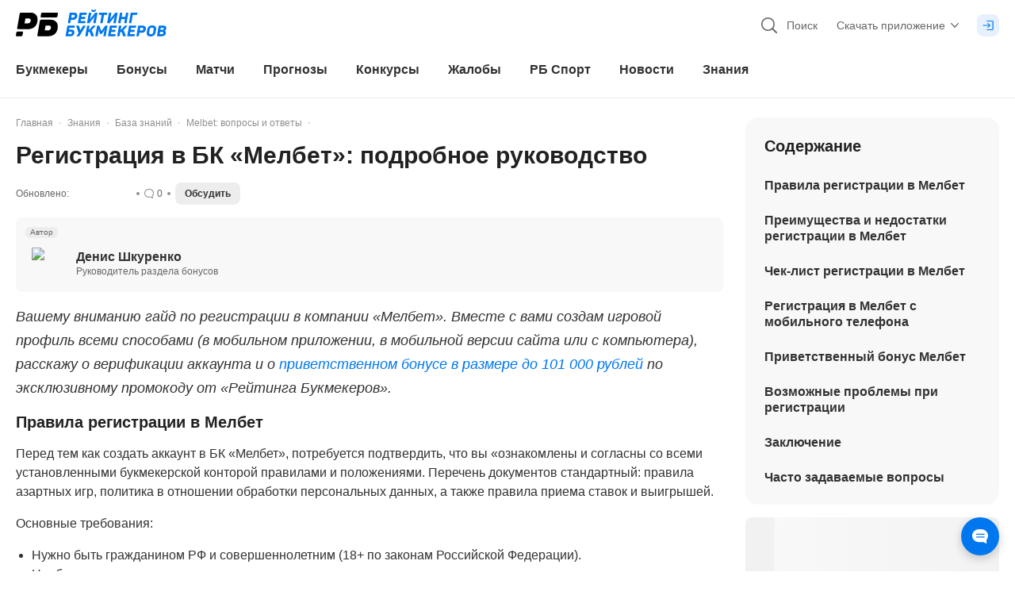

--- FILE ---
content_type: text/html; charset=utf-8
request_url: https://bookmaker-ratings.ru/wiki/melbet-registratsiya/
body_size: 145166
content:
<!DOCTYPE html><html lang="ru"><head><meta charSet="utf-8" data-next-head=""/><meta charSet="utf-8"/><meta name="viewport" content="minimum-scale=1, initial-scale=1, width=device-width, shrink-to-fit=no, viewport-fit=cover, user-scalable=0" data-next-head=""/><meta name="msvalidate.01" content="822793123FC4C55E9C6343592C7C0590" data-next-head=""/><meta name="google-site-verification" content="6EIinGCTunrnCYodJlLk7Yp9Sz9PhiulX9kQuNEvcok" data-next-head=""/><meta name="wmail-verification" content="c82313833783ba5650fe954dc956c19a" data-next-head=""/><meta name="yandex-verification" content="1beb4c5e8d17318e" data-next-head=""/><meta name="mailru-verification" content="969ae5717a317cc4" data-next-head=""/><meta name="ahrefs-site-verification" content="bcb99cbf10f05ac74d8f8990faa52cf82e024bc2d83414c05d79ce1b13a4a73e" data-next-head=""/><meta name="application-name" content="РБ" data-next-head=""/><meta name="apple-mobile-web-app-capable" content="yes" data-next-head=""/><meta name="apple-mobile-web-app-status-bar-style" content="default" data-next-head=""/><meta name="apple-mobile-web-app-title" content="РБ" data-next-head=""/><meta name="mobile-web-app-capable" content="yes" data-next-head=""/><meta name="theme-color" content="#ffffff" data-next-head=""/><link rel="apple-touch-icon" href="/favicons/apple-touch-icon.png" data-next-head=""/><link rel="apple-touch-icon-precomposed" href="/favicons/apple-touch-icon-precomposed.png" data-next-head=""/><link rel="apple-touch-icon" sizes="57x57" href="/favicons/apple-touch-icon-57x57.png" data-next-head=""/><link rel="apple-touch-icon" sizes="114x114" href="/favicons/apple-touch-icon-114x114.png" data-next-head=""/><link rel="apple-touch-icon" sizes="72x72" href="/favicons/apple-touch-icon-72x72.png" data-next-head=""/><link rel="apple-touch-icon" sizes="144x144" href="/favicons/apple-touch-icon-144x144.png" data-next-head=""/><link rel="apple-touch-icon" sizes="60x60" href="/favicons/apple-touch-icon-60x60.png" data-next-head=""/><link rel="apple-touch-icon" sizes="120x120" href="/favicons/apple-touch-icon-120x120.png" data-next-head=""/><link rel="apple-touch-icon" sizes="76x76" href="/favicons/apple-touch-icon-76x76.png" data-next-head=""/><link rel="apple-touch-icon" sizes="152x152" href="/favicons/apple-touch-icon-152x152.png" data-next-head=""/><link rel="apple-touch-icon" sizes="180x180" href="/favicons/apple-touch-icon-180x180.png" data-next-head=""/><link rel="icon" type="image/png" href="/favicons/favicon-32x32.png" sizes="32x32" data-next-head=""/><link rel="icon" type="image/png" href="/favicons/favicon-96x96.png" sizes="96x96" data-next-head=""/><link rel="icon" type="image/png" href="/favicons/favicon-16x16.png" sizes="16x16" data-next-head=""/><link rel="icon" href="/favicons/favicon.ico" type="image/x-icon" data-next-head=""/><link rel="shortcut icon" href="/favicons/favicon.ico" type="image/x-icon" data-next-head=""/><link rel="icon" type="image/png" href="/favicons/android-chrome-192x192.png" sizes="192x192" data-next-head=""/><link rel="apple-touch-icon" href="/static/pwa-icons/apple-touch-icon-57x57-precomposed.png" data-next-head=""/><link rel="apple-touch-icon" href="/static/pwa-icons/apple-touch-icon-60x60-precomposed.png" data-next-head=""/><link rel="apple-touch-icon" href="/static/pwa-icons/apple-touch-icon-72x72-precomposed.png" data-next-head=""/><link rel="apple-touch-icon" href="/static/pwa-icons/apple-touch-icon-114x114-precomposed.png" data-next-head=""/><link rel="apple-touch-icon" href="/static/pwa-icons/apple-touch-icon-120x120-precomposed.png" data-next-head=""/><link rel="apple-touch-icon" href="/static/pwa-icons/apple-touch-icon-144x144-precomposed.png" data-next-head=""/><link rel="apple-touch-icon" href="/static/pwa-icons/apple-touch-icon-152x152-precomposed.png" data-next-head=""/><meta name="format-detection" content="telephone=no" data-next-head=""/><title data-next-head="">Регистрация в Мелбет: за один клик, через email, соц.сети и по номеру</title><meta name="description" content="Вашему вниманию гайд по регистрации в компании «Мелбет». Вместе с вами создам игровой профиль всеми способами (в мобильном приложении, в мобильной версии сайта или с компьютера), расскажу о верификации аккаунта и о приветственном бонусе в размере до 101 000 рублей по эксклюзивному промокоду от «Рейтинга Букмекеров»." data-next-head=""/><link rel="alternate" hrefLang="ru-RU" href="https://bookmaker-ratings.ru/wiki/melbet-registratsiya/" data-next-head=""/><link rel="alternate" hrefLang="ru-KZ" href="https://bookmaker-ratings.kz/ru/wiki/melbet-registratsiya/" data-next-head=""/><link rel="alternate" hrefLang="ru-UA" href="https://bookmaker-ratings.com.ua/ru/wiki/melbet-registratsiya/" data-next-head=""/><link rel="alternate" hrefLang="ru-BY" href="https://bookmaker-ratings.by/ru/wiki/melbet-registratsiya/" data-next-head=""/><link rel="alternate" hrefLang="ru-UZ" href="https://bookmaker-ratings-uz.com/ru/wiki/melbet-registratsiya/" data-next-head=""/><link rel="alternate" hrefLang="ru-AM" href="https://bookmaker-ratings.am/ru/wiki/melbet-registratsiya/" data-next-head=""/><link rel="alternate" hrefLang="ru-MD" href="https://bookmaker-ratings.md/ru/wiki/melbet-registratsiya/" data-next-head=""/><link rel="alternate" hrefLang="ru-LV" href="https://bookmaker-ratings.lv/ru/wiki/melbet-registratsiya/" data-next-head=""/><link rel="alternate" hrefLang="ru-AZ" href="https://bookmaker-ratings-az.com/ru/wiki/melbet-registratsiya/" data-next-head=""/><meta name="twitter:card" content="summary_large_image" data-next-head=""/><meta name="twitter:site" content="@bookierating" data-next-head=""/><meta name="twitter:creator" content="@bookierating" data-next-head=""/><meta name="twitter:description" content="Вашему вниманию гайд по регистрации в компании «Мелбет». Вместе с вами создам игровой профиль всеми способами (в мобильном приложении, в мобильной версии сайта или с компьютера), расскажу о верификации аккаунта и о приветственном бонусе в размере до 101 000 рублей по эксклюзивному промокоду от «Рейтинга Букмекеров»." data-next-head=""/><meta name="twitter:title" content="Регистрация в Мелбет: за один клик, через email, соц.сети и по номеру" data-next-head=""/><meta name="twitter:image" content="https://bookmaker-ratings.ru/wp-content/uploads/2020/12/13.png" data-next-head=""/><meta property="og:title" content="Регистрация в Мелбет: за один клик, через email, соц.сети и по номеру" data-next-head=""/><meta property="og:description" content="Вашему вниманию гайд по регистрации в компании «Мелбет». Вместе с вами создам игровой профиль всеми способами (в мобильном приложении, в мобильной версии сайта или с компьютера), расскажу о верификации аккаунта и о приветственном бонусе в размере до 101 000 рублей по эксклюзивному промокоду от «Рейтинга Букмекеров»." data-next-head=""/><meta property="og:url" content="https://bookmaker-ratings.ru/wiki/melbet-registratsiya/" data-next-head=""/><meta property="og:locale" content="ru_RU" data-next-head=""/><meta property="og:site_name" content="Рейтинг Букмекеров" data-next-head=""/><meta property="og:type" content="article" data-next-head=""/><meta property="article:author" content="https://bookmaker-ratings.ru/author/95931/" data-next-head=""/><meta property="og:image" content="https://bookmaker-ratings.ru/wp-content/uploads/2020/12/13.png" data-next-head=""/><link rel="canonical" href="https://bookmaker-ratings.ru/wiki/melbet-registratsiya/" data-next-head=""/><meta name="robots" content="max-image-preview:large" data-next-head=""/><meta http-equiv="Content-Security-Policy" content="upgrade-insecure-requests"/><script>window.env = {"ENV":"prod","NODE_ENV":"production","VERSION":"30092024","API_URL":"https://api.prod.bookmaker-ratings.ru/wp-json/rb/v1.0/","HOST":"https://bookmaker-ratings.ru","FIREBASE_MESSAGING_SENDER_ID":"243699411840","PROXY_URL":"bookieratings.net","MSVALIDATE":"822793123FC4C55E9C6343592C7C0590","GOOGLE_SITE_VERIFICATION":"6EIinGCTunrnCYodJlLk7Yp9Sz9PhiulX9kQuNEvcok","WMAIL_VERIFICATION":"c82313833783ba5650fe954dc956c19a","YANDEX_VERIFICATION":"1beb4c5e8d17318e","MAILRU_VERIFICATION":"969ae5717a317cc4","LOCALE":"ru","SITE_COUNTRY_LOCALE":"ru","AHREFS_SITE_VERIFICATION":"bcb99cbf10f05ac74d8f8990faa52cf82e024bc2d83414c05d79ce1b13a4a73e","VIMEO_API_KEY":"dcdb585bfda8db02a625eb834270660e","KINESCOPE_API_KEY":"5c51e6dd-dbb6-42f6-a42d-3f89905147ba","YOUTUBE_API_KEY_SERVER":"AIzaSyA2NrN4cyjLGZEWdXuCYRbD9XpBB7G-IJo","YOUTUBE_API_KEY_CLIENT":"AIzaSyB4ltoYlPPdB4nNjGb7A9pIpH3qmaIj8B0","CHAT_FLOMNI_WIDGET_URI":"https://i.v2.flomni.com/chat.corner.js","CHAT_FLOMNI_CLIENT_KEY":"63ee0fce12ebc7096f6041b6","FACEBOOK_APP_ID":"709983865777958","FACEBOOK_API_KEY":"709983865777958|170e8fd2853044bfb7946714f437575b","SIGMA_TOKEN":"E27C67FD-5285-4172-8327-869C9D6D2346","GOOGLE_TAG_ID":"GTM-572TDZ","API_MINDBOX_URI":"https://api.mindbox.ru/scripts/v1/tracker.js","ODDS_URI":"https://api.odds.ru","YANDEX_METRICA_URI":"https://mc.yandex.ru/metrika/tag.js","GOOGLE_SEARCH_URI":"https://customsearch.googleapis.com/customsearch/v1","GOOGLE_SEARCH_API_KEY":"AIzaSyDjoTl8F-8nLkutmpusip4bWuMZ1jbO1Eo","GOOGLE_SEARCH_CX":"004676458406889833674:o-barpoic6w","BANNER_FORECAST_MAIN_CONTENT":"1a60b169-2ec0-46aa-b13a-861630c3f818","BANNER_SPORT_EVENTS":"bca4134a-7d29-4a8d-8a79-60f7ba4fec13","BANNER_SIDEBAR":"1ec371ae-cee1-641c-9c48-f7109dac4b97","BANNER_SIDEBAR_SLIDER":"1ec371ae-cee1-641c-9c48-f7109dac4b97","BANNER_CONTENT":"1ec371ae-cee1-641c-9c48-f7109dac4b97","BANNER_NOTICE":"1ec4c5a3-91f6-6102-8407-573beb1a606f","BANNER_CATFISH":"1ec4e070-4a68-6532-a931-0fe4fe8fc2e5","BANNER_UNDERCONTENT":"1ec4e067-22df-6906-a060-37892a14340e","BANNER_CAROUSEL":"1ec4e07a-1a41-6aca-8e2e-fb4e5178e111","BANNER_GRID":"1ec4e07a-1a41-6aca-8e2e-fb4e5178e111","BANNER_PARALAX":"1ec7b7ff-1123-65a6-8246-eb39c738fa33","BANNER_GG_BET_CONTENT":"1ec864fd-3fe9-60c4-a1a8-35518d402ff9","BANNER_GG_BET_GRID":"1ec864fe-b68a-67ae-99aa-732ef5f9f282","BANNER_RB_SIDEBAR_MAIN_PAGE":"2a935949-1b92-44fb-bc12-d6b1749714b8","BANNER_TOURNAMENT_BRANDING_FNL_1":"30136e5b-e50f-4a50-a139-847342cce14f","BANNER_RB_GRID_DAY_MAIN":"352237e8-020a-46c5-9177-6f2730ee252c","BANNER_DRIVE_BOTTOM":"5fd11800-7a96-4b2e-a0b2-74d48d465a25","BANNER_SIDEBAR_REVIEW_BK_NO_LEGAL":"1ecc0be4-5991-64a4-ae38-4d5c7fa3281a","BANNER_SIDEBAR_SMALL":"1ec8ff7b-53ea-6082-9ccd-cd6ba94abbfb","BANNER_PROMO":"a6b64412-ffdf-4e0e-8370-bc9eb187e2cb","BANNER_RB_SIDEBAR_MOBILE_RESIZE":"a4d5341c-4c84-40ba-a4ce-e0a6cc6d7acc","BANNER_TOURNAMENT_BRANDING_FNL_2":"91c5c454-4d30-4e8e-abf5-3d907e349992","BANNER_HOME_PAGE_TOP":"5ad3f760-cbb9-447d-af14-8094bad055ad","BANNER_TIPS_HOCKEY_BRANDING":"65a05716-9cf3-4f23-bd68-9b3da49940ea","RB_EMAIL_SUPPORT":"support@bookmaker-ratings.ru","RB_PHONE":"8_800_777_76_76","RB_LINK_PHONE":"tel:88007777676","AMP_API":"https://0190735e-3b7c-7935-8615-337cb25ff6a9.amp-gateway.plat.services/api/","AMP_WS":"wss://ws.amp-socket-gateway.plat.services","ADV_API":"https://np.techhub14.pro","AMP_TECH_INTEGRATION_ID":"0190735e-3b7c-7935-8615-337cb25ff6a9","AMP_TECH_WS":"wss://amp-tech-notice.plat.services/ws","YANDEX_ID":"10744198","NEXT_PUBLIC_GTM_LINK":"gtm.bookmaker-ratings.ru"};</script><style id="tw">@charset "utf-8";*,:after,:before{--tw-border-spacing-x:0;--tw-border-spacing-y:0;--tw-translate-x:0;--tw-translate-y:0;--tw-rotate:0;--tw-skew-x:0;--tw-skew-y:0;--tw-scale-x:1;--tw-scale-y:1;--tw-pan-x: ;--tw-pan-y: ;--tw-pinch-zoom: ;--tw-scroll-snap-strictness:proximity;--tw-gradient-from-position: ;--tw-gradient-via-position: ;--tw-gradient-to-position: ;--tw-ordinal: ;--tw-slashed-zero: ;--tw-numeric-figure: ;--tw-numeric-spacing: ;--tw-numeric-fraction: ;--tw-ring-inset: ;--tw-ring-offset-width:0px;--tw-ring-offset-color:#fff;--tw-ring-color:rgba(0,119,238,.5);--tw-ring-offset-shadow:0 0 #0000;--tw-ring-shadow:0 0 #0000;--tw-shadow:0 0 #0000;--tw-shadow-colored:0 0 #0000;--tw-blur: ;--tw-brightness: ;--tw-contrast: ;--tw-grayscale: ;--tw-hue-rotate: ;--tw-invert: ;--tw-saturate: ;--tw-sepia: ;--tw-drop-shadow: ;--tw-backdrop-blur: ;--tw-backdrop-brightness: ;--tw-backdrop-contrast: ;--tw-backdrop-grayscale: ;--tw-backdrop-hue-rotate: ;--tw-backdrop-invert: ;--tw-backdrop-opacity: ;--tw-backdrop-saturate: ;--tw-backdrop-sepia: ;--tw-contain-size: ;--tw-contain-layout: ;--tw-contain-paint: ;--tw-contain-style: }::backdrop{--tw-border-spacing-x:0;--tw-border-spacing-y:0;--tw-translate-x:0;--tw-translate-y:0;--tw-rotate:0;--tw-skew-x:0;--tw-skew-y:0;--tw-scale-x:1;--tw-scale-y:1;--tw-pan-x: ;--tw-pan-y: ;--tw-pinch-zoom: ;--tw-scroll-snap-strictness:proximity;--tw-gradient-from-position: ;--tw-gradient-via-position: ;--tw-gradient-to-position: ;--tw-ordinal: ;--tw-slashed-zero: ;--tw-numeric-figure: ;--tw-numeric-spacing: ;--tw-numeric-fraction: ;--tw-ring-inset: ;--tw-ring-offset-width:0px;--tw-ring-offset-color:#fff;--tw-ring-color:rgba(0,119,238,.5);--tw-ring-offset-shadow:0 0 #0000;--tw-ring-shadow:0 0 #0000;--tw-shadow:0 0 #0000;--tw-shadow-colored:0 0 #0000;--tw-blur: ;--tw-brightness: ;--tw-contrast: ;--tw-grayscale: ;--tw-hue-rotate: ;--tw-invert: ;--tw-saturate: ;--tw-sepia: ;--tw-drop-shadow: ;--tw-backdrop-blur: ;--tw-backdrop-brightness: ;--tw-backdrop-contrast: ;--tw-backdrop-grayscale: ;--tw-backdrop-hue-rotate: ;--tw-backdrop-invert: ;--tw-backdrop-opacity: ;--tw-backdrop-saturate: ;--tw-backdrop-sepia: ;--tw-contain-size: ;--tw-contain-layout: ;--tw-contain-paint: ;--tw-contain-style: }*{scrollbar-color:auto;scrollbar-width:auto}*,:after,:before{border:0 solid;box-sizing:border-box}:after,:before{--tw-content:""}html{-webkit-text-size-adjust:100%;-moz-tab-size:4;-o-tab-size:4;tab-size:4}hr{border-top-width:1px;color:inherit;height:0}abbr[title]{-webkit-text-decoration:underline dotted;text-decoration:underline dotted}h1,h2,h3,h4,h5,h6{font-size:inherit}a{color:inherit;text-decoration:inherit}b,strong{font-weight:bolder}code,kbd,pre,samp{font-size:1em}small{font-size:80%}sub,sup{font-size:75%;line-height:0;position:relative;vertical-align:baseline}sub{bottom:-.25em}sup{top:-.5em}table{border-collapse:collapse;border-color:inherit;text-indent:0}button,input,optgroup,select,textarea{color:inherit;font-family:inherit;font-size:100%;line-height:inherit;margin:0;padding:0}button,select{text-transform:none}blockquote,dd,dl,figure,h1,h2,h3,h4,h5,h6,hr,p,pre{margin:0}fieldset{margin:0}fieldset,legend{padding:0}menu,ol,ul{list-style:none;margin:0;padding:0}textarea{resize:vertical}input::-moz-placeholder,textarea::-moz-placeholder{color:#9ca3af;opacity:1}input::placeholder,textarea::placeholder{color:#9ca3af;opacity:1}[role=button],button{cursor:pointer}:disabled{cursor:default}audio,canvas,embed,iframe,img,object,svg,video{display:block;vertical-align:middle}img,video{height:auto;width:100%}[hidden]{display:none}html{overflow:auto;scrollbar-gutter:stable}body{color:#323232;font-family:-apple-system,BlinkMacSystemFont,Arial,sans-serif;font-size:16px;font-style:normal;font-variant:tabular-nums;line-height:1;margin:0;min-width:320px;-webkit-text-decoration-skip-ink:none;text-decoration-skip-ink:none;text-rendering:optimizeSpeed;-moz-text-size-adjust:100%;-ms-text-size-adjust:100%;-webkit-text-size-adjust:100%;-webkit-tap-highlight-color:transparent;background:linear-gradient(270deg,#f2f2f2 50%,#fff 0)}body:after{background-color:#fff;bottom:0;content:"";display:block;height:100%;position:fixed;width:100%;z-index:-1}img{color:transparent}img:not([src]),img[src=""]{visibility:hidden}.card-grid{display:flex;padding-bottom:.75rem;padding-left:.25rem;padding-right:.25rem;width:100%}@media (min-width:600px){.card-grid{padding-bottom:1rem;padding-left:.25rem;padding-right:.25rem;width:50%}}@media (min-width:992px){.card-grid{width:33.333333%}}@media (min-width:1024px){.card-grid{padding-left:.375rem;padding-right:.375rem;width:50%}}@media (min-width:1280px){.card-grid{width:33.333333%}}.wrapper-grid{display:flex;flex-wrap:wrap;margin-left:-.25rem;margin-right:-.25rem}@media (min-width:1024px){.wrapper-grid{margin-left:-.375rem;margin-right:-.375rem}}.card-hover{transform:matrix(1,0,0,1,0,0)}@media (min-width:1024px){.card-hover{transition:transform .1s ease-out}.card-hover:hover{transform:matrix(1,0,0,1,0,-4)}}.card-hover-lg{transform:matrix(1,0,0,1,0,0)}@media (min-width:1024px){.card-hover-lg{transition:transform .1s ease-out}.card-hover-lg:hover{transform:matrix(1,0,0,1,0,-8)}}.dotted-bg{background:radial-gradient(#b3d6fa 10%,transparent 20%) 0 0,radial-gradient(rgba(0,0,0,.1) 1%,transparent 0) 50px 50px;background-size:3px 3px}.pointer-events-none{pointer-events:none}.pointer-events-auto{pointer-events:auto}.\!visible{visibility:visible!important}.visible{visibility:visible}.invisible{visibility:hidden}.\!collapse{visibility:collapse!important}.collapse{visibility:collapse}.static{position:static}.\!fixed{position:fixed!important}.fixed{position:fixed}.absolute{position:absolute}.relative{position:relative}.sticky{position:sticky}.inset-0{inset:0}.inset-\[2px\]{inset:2px}.inset-x-0{left:0;right:0}.inset-x-px{left:1px;right:1px}.inset-y-0{bottom:0;top:0}.inset-y-2\.5{bottom:.625rem;top:.625rem}.inset-y-px{bottom:1px;top:1px}.\!left-0{left:0!important}.\!left-1\/2{left:50%!important}.\!right-0{right:0!important}.-bottom-0\.5{bottom:-.125rem}.-bottom-1{bottom:-.25rem}.-bottom-112\.5{bottom:-28.125rem}.-bottom-12{bottom:-3rem}.-bottom-14{bottom:-3.5rem}.-bottom-2{bottom:-.5rem}.-bottom-22{bottom:-5.5rem}.-bottom-3{bottom:-.75rem}.-bottom-3\.5{bottom:-.875rem}.-bottom-3\/4{bottom:-75%}.-bottom-34{bottom:-8.5rem}.-bottom-35{bottom:-8.75rem}.-bottom-4{bottom:-1rem}.-bottom-4\.5{bottom:-1.125rem}.-bottom-8\.5{bottom:-2.125rem}.-left-1{left:-.25rem}.-left-10{left:-2.5rem}.-left-100{left:-25rem}.-left-12{left:-3rem}.-left-145{left:-36.25rem}.-left-150{left:-37.5rem}.-left-2{left:-.5rem}.-left-2\.5{left:-.625rem}.-left-28{left:-7rem}.-left-3{left:-.75rem}.-left-3\.5{left:-.875rem}.-left-30{left:-7.5rem}.-left-35{left:-8.75rem}.-left-36{left:-9rem}.-left-46{left:-11.5rem}.-left-60{left:-15rem}.-left-8{left:-2rem}.-left-84{left:-21rem}.-left-9{left:-2.25rem}.-left-\[0\.063rem\]{left:-.063rem}.-left-\[0\.8rem\]{left:-.8rem}.-left-full{left:-100%}.-right-0\.5{right:-.125rem}.-right-1{right:-.25rem}.-right-1\.5{right:-.375rem}.-right-10{right:-2.5rem}.-right-11{right:-2.75rem}.-right-125{right:-31.25rem}.-right-131{right:-32.75rem}.-right-15\.5{right:-3.875rem}.-right-167\.5{right:-41.875rem}.-right-2{right:-.5rem}.-right-2\.5{right:-.625rem}.-right-20{right:-5rem}.-right-22{right:-5.5rem}.-right-24{right:-6rem}.-right-25{right:-6.25rem}.-right-3{right:-.75rem}.-right-3\.5{right:-.875rem}.-right-4{right:-1rem}.-right-40{right:-10rem}.-right-5{right:-1.25rem}.-right-7{right:-1.75rem}.-right-79\.5{right:-19.875rem}.-right-8{right:-2rem}.-right-9{right:-2.25rem}.-right-\[0\.8rem\]{right:-.8rem}.-right-\[2\%\]{right:-2%}.-right-full{right:-100%}.-top-0\.5{top:-.125rem}.-top-1{top:-.25rem}.-top-1\.5{top:-.375rem}.-top-10{top:-2.5rem}.-top-13{top:-3.25rem}.-top-2{top:-.5rem}.-top-2\.5{top:-.625rem}.-top-20{top:-5rem}.-top-20\.5{top:-5.125rem}.-top-27\.5{top:-6.875rem}.-top-3{top:-.75rem}.-top-30{top:-7.5rem}.-top-31{top:-7.75rem}.-top-4{top:-1rem}.-top-5{top:-1.25rem}.-top-6{top:-1.5rem}.-top-60{top:-15rem}.-top-7\.5{top:-1.875rem}.-top-8{top:-2rem}.-top-\[0\.063rem\]{top:-.063rem}.-top-px{top:-1px}.bottom-0{bottom:0}.bottom-0\.5{bottom:.125rem}.bottom-1{bottom:.25rem}.bottom-1\/3{bottom:33.333333%}.bottom-1\/4{bottom:25%}.bottom-10\.5{bottom:2.625rem}.bottom-12\.5{bottom:3.125rem}.bottom-14{bottom:3.5rem}.bottom-15\.5{bottom:3.875rem}.bottom-17\.5{bottom:4.375rem}.bottom-2{bottom:.5rem}.bottom-2\/4{bottom:50%}.bottom-3{bottom:.75rem}.bottom-3\.5{bottom:.875rem}.bottom-32\.5{bottom:8.125rem}.bottom-4{bottom:1rem}.bottom-5{bottom:1.25rem}.bottom-52\.5{bottom:13.125rem}.bottom-7{bottom:1.75rem}.bottom-8\.5{bottom:2.125rem}.bottom-\[115\%\]{bottom:115%}.bottom-\[130\%\]{bottom:130%}.bottom-\[140\%\]{bottom:140%}.bottom-\[175\%\]{bottom:175%}.bottom-\[2\.2rem\]{bottom:2.2rem}.bottom-\[200\%\]{bottom:200%}.bottom-\[calc\(1\.5rem\+env\(safe-area-inset-bottom\)\)\]{bottom:calc(1.5rem + env(safe-area-inset-bottom))}.bottom-\[calc\(3\.375rem\+env\(safe-area-inset-bottom\)\)\]{bottom:calc(3.375rem + env(safe-area-inset-bottom))}.bottom-\[calc\(30\%\+600px\)\]{bottom:calc(30% + 600px)}.bottom-\[calc\(4\.375rem\+env\(safe-area-inset-bottom\)\)\]{bottom:calc(4.375rem + env(safe-area-inset-bottom))}.bottom-\[calc\(4\.75rem\+env\(safe-area-inset-bottom\)\)\]{bottom:calc(4.75rem + env(safe-area-inset-bottom))}.bottom-\[calc\(6rem\+env\(safe-area-inset-bottom\)\)\]{bottom:calc(6rem + env(safe-area-inset-bottom))}.bottom-\[calc\(env\(safe-area-inset-bottom\)\+4\.375rem\)\]{bottom:calc(env(safe-area-inset-bottom) + 4.375rem)}.bottom-full{bottom:100%}.left-0{left:0}.left-1{left:.25rem}.left-1\.5{left:.375rem}.left-1\/2{left:50%}.left-1\/3{left:33.333333%}.left-13{left:3.25rem}.left-17\.5{left:4.375rem}.left-2{left:.5rem}.left-2\/4{left:50%}.left-22{left:5.5rem}.left-28{left:7rem}.left-3{left:.75rem}.left-3\/4{left:75%}.left-4{left:1rem}.left-4\.5{left:1.125rem}.left-45{left:11.25rem}.left-5{left:1.25rem}.left-5\.5{left:1.375rem}.left-6{left:1.5rem}.left-8\.5{left:2.125rem}.left-80{left:20rem}.left-\[14\%\]{left:14%}.left-\[45\%\]{left:45%}.left-\[6\%\]{left:6%}.left-\[60\%\]{left:60%}.left-\[80\%\]{left:80%}.left-\[calc\(14\%\+19\.625rem\/2\)\]{left:calc(14% + 9.8125rem)}.left-\[calc\(50\%-1\.25rem\)\]{left:calc(50% - 1.25rem)}.left-\[calc\(50\%-11\.875rem\/2\)\]{left:calc(50% - 5.9375rem)}.right-0{right:0}.right-0\.5{right:.125rem}.right-1{right:.25rem}.right-1\.5{right:.375rem}.right-1\/2{right:50%}.right-10{right:2.5rem}.right-19{right:4.75rem}.right-2{right:.5rem}.right-2\.5{right:.625rem}.right-3{right:.75rem}.right-3\/4{right:75%}.right-31\.5{right:7.875rem}.right-4{right:1rem}.right-4\.5{right:1.125rem}.right-5{right:1.25rem}.right-6{right:1.5rem}.right-7{right:1.75rem}.right-\[20\%\]{right:20%}.right-\[6\%\]{right:6%}.right-auto{right:auto}.right-px{right:1px}.top-0{top:0}.top-1{top:.25rem}.top-1\.5{top:.375rem}.top-1\/2{top:50%}.top-1\/4{top:25%}.top-10{top:2.5rem}.top-10\.5{top:2.625rem}.top-11{top:2.75rem}.top-11\.5{top:2.875rem}.top-12{top:3rem}.top-13{top:3.25rem}.top-14{top:3.5rem}.top-14\.5{top:3.625rem}.top-15{top:3.75rem}.top-16\.5{top:4.125rem}.top-18{top:4.5rem}.top-19\.5{top:4.875rem}.top-2{top:.5rem}.top-2\.5{top:.625rem}.top-22{top:5.5rem}.top-27\.5{top:6.875rem}.top-3{top:.75rem}.top-3\.5{top:.875rem}.top-30{top:7.5rem}.top-31{top:7.75rem}.top-4{top:1rem}.top-4\.5{top:1.125rem}.top-6{top:1.5rem}.top-62\.5{top:15.625rem}.top-65{top:16.25rem}.top-7\.5{top:1.875rem}.top-8{top:2rem}.top-87\.5{top:21.875rem}.top-9{top:2.25rem}.top-9\.5{top:2.375rem}.top-\[0\.3125rem\]{top:.3125rem}.top-\[110\%\]{top:110%}.top-\[130\%\]{top:130%}.top-\[170\%\]{top:170%}.top-\[20\%\]{top:20%}.top-\[22\%\]{top:22%}.top-\[30\%\]{top:30%}.top-\[45\%\]{top:45%}.top-\[65\%\]{top:65%}.top-\[90\%\]{top:90%}.top-\[9px\]{top:9px}.top-full{top:100%}.top-px{top:1px}.-z-1{z-index:-1}.-z-2{z-index:-2}.-z-\[3\]{z-index:-3}.z-0{z-index:0}.z-1{z-index:1}.z-10{z-index:10}.z-100{z-index:100}.z-1000{z-index:1000}.z-10000{z-index:10000}.z-101{z-index:101}.z-2{z-index:2}.z-20{z-index:20}.z-40{z-index:40}.z-50{z-index:50}.z-\[10000\]{z-index:10000}.z-\[1001\]{z-index:1001}.z-\[1002\]{z-index:1002}.z-\[1003\]{z-index:1003}.z-\[1005\]{z-index:1005}.z-\[1010\]{z-index:1010}.z-\[1011\]{z-index:1011}.z-\[1013\]{z-index:1013}.z-\[1050\]{z-index:1050}.z-\[11\]{z-index:11}.z-\[12\]{z-index:12}.z-\[14\]{z-index:14}.z-\[31\]{z-index:31}.z-\[3\]{z-index:3}.z-\[4\]{z-index:4}.order-1{order:1}.order-2{order:2}.order-3{order:3}.order-4{order:4}.order-5{order:5}.order-6{order:6}.order-7{order:7}.order-8{order:8}.order-last{order:9999}.col-span-2{grid-column:span 2/span 2}.col-span-3{grid-column:span 3/span 3}.col-span-full{grid-column:1/-1}.col-start-1{grid-column-start:1}.col-end-3{grid-column-end:3}.col-end-4{grid-column-end:4}.float-left{float:left}.\!m-0{margin:0!important}.-m-px{margin:-1px}.m-0{margin:0}.m-1\.5{margin:.375rem}.m-2{margin:.5rem}.m-2\.5{margin:.625rem}.m-auto{margin:auto}.-mx-1{margin-left:-.25rem;margin-right:-.25rem}.mx-0{margin-left:0;margin-right:0}.mx-0\.5{margin-left:.125rem;margin-right:.125rem}.mx-1{margin-left:.25rem;margin-right:.25rem}.mx-1\.5{margin-left:.375rem;margin-right:.375rem}.mx-2{margin-left:.5rem;margin-right:.5rem}.mx-3{margin-left:.75rem;margin-right:.75rem}.mx-4{margin-left:1rem;margin-right:1rem}.mx-5{margin-left:1.25rem;margin-right:1.25rem}.mx-8{margin-left:2rem;margin-right:2rem}.mx-auto{margin-left:auto;margin-right:auto}.my-0{margin-bottom:0;margin-top:0}.my-1{margin-bottom:.25rem;margin-top:.25rem}.my-12{margin-bottom:3rem;margin-top:3rem}.my-2{margin-bottom:.5rem;margin-top:.5rem}.my-3{margin-bottom:.75rem;margin-top:.75rem}.my-4{margin-bottom:1rem;margin-top:1rem}.my-5{margin-bottom:1.25rem;margin-top:1.25rem}.my-6{margin-bottom:1.5rem;margin-top:1.5rem}.my-8{margin-bottom:2rem;margin-top:2rem}.my-auto{margin-bottom:auto;margin-top:auto}.my-px{margin-bottom:1px;margin-top:1px}.\!mb-0{margin-bottom:0!important}.\!ml-0{margin-left:0!important}.\!mr-0{margin-right:0!important}.-mb-2{margin-bottom:-.5rem}.-mb-3{margin-bottom:-.75rem}.-mb-4{margin-bottom:-1rem}.-mb-6{margin-bottom:-1.5rem}.-ml-1\.5{margin-left:-.375rem}.-ml-2{margin-left:-.5rem}.-ml-2\.5{margin-left:-.625rem}.-ml-3{margin-left:-.75rem}.-ml-3\.5{margin-left:-.875rem}.-mr-1{margin-right:-.25rem}.-mr-2{margin-right:-.5rem}.-mr-3\.5{margin-right:-.875rem}.-mt-1{margin-top:-.25rem}.-mt-1\.5{margin-top:-.375rem}.-mt-3{margin-top:-.75rem}.mb-0{margin-bottom:0}.mb-0\.5{margin-bottom:.125rem}.mb-1{margin-bottom:.25rem}.mb-1\.5{margin-bottom:.375rem}.mb-10{margin-bottom:2.5rem}.mb-12{margin-bottom:3rem}.mb-14{margin-bottom:3.5rem}.mb-16{margin-bottom:4rem}.mb-2{margin-bottom:.5rem}.mb-2\.5{margin-bottom:.625rem}.mb-20{margin-bottom:5rem}.mb-21{margin-bottom:5.25rem}.mb-3{margin-bottom:.75rem}.mb-3\.5{margin-bottom:.875rem}.mb-4{margin-bottom:1rem}.mb-4\.5{margin-bottom:1.125rem}.mb-5{margin-bottom:1.25rem}.mb-6{margin-bottom:1.5rem}.mb-7{margin-bottom:1.75rem}.mb-7\.5{margin-bottom:1.875rem}.mb-8{margin-bottom:2rem}.mb-9{margin-bottom:2.25rem}.mb-\[0\.313rem\]{margin-bottom:.313rem}.mb-\[0\.5px\]{margin-bottom:.5px}.mb-auto{margin-bottom:auto}.mb-px{margin-bottom:1px}.ml-0{margin-left:0}.ml-0\.5{margin-left:.125rem}.ml-1{margin-left:.25rem}.ml-1\.5{margin-left:.375rem}.ml-2{margin-left:.5rem}.ml-2\.5{margin-left:.625rem}.ml-3{margin-left:.75rem}.ml-3\.5{margin-left:.875rem}.ml-4{margin-left:1rem}.ml-4\.5{margin-left:1.125rem}.ml-5{margin-left:1.25rem}.ml-6{margin-left:1.5rem}.ml-8{margin-left:2rem}.ml-9{margin-left:2.25rem}.ml-auto{margin-left:auto}.ml-px{margin-left:1px}.mr-0{margin-right:0}.mr-0\.5{margin-right:.125rem}.mr-1{margin-right:.25rem}.mr-1\.5{margin-right:.375rem}.mr-10{margin-right:2.5rem}.mr-12{margin-right:3rem}.mr-2{margin-right:.5rem}.mr-2\.5{margin-right:.625rem}.mr-3{margin-right:.75rem}.mr-4{margin-right:1rem}.mr-5{margin-right:1.25rem}.mr-6{margin-right:1.5rem}.mr-8{margin-right:2rem}.mr-auto{margin-right:auto}.mr-px{margin-right:1px}.mt-0{margin-top:0}.mt-0\.5{margin-top:.125rem}.mt-1{margin-top:.25rem}.mt-1\.5{margin-top:.375rem}.mt-10{margin-top:2.5rem}.mt-12{margin-top:3rem}.mt-15{margin-top:3.75rem}.mt-18{margin-top:4.5rem}.mt-2{margin-top:.5rem}.mt-2\.5{margin-top:.625rem}.mt-3{margin-top:.75rem}.mt-3\.5{margin-top:.875rem}.mt-4{margin-top:1rem}.mt-4\.5{margin-top:1.125rem}.mt-5{margin-top:1.25rem}.mt-6{margin-top:1.5rem}.mt-6\.5{margin-top:1.625rem}.mt-7{margin-top:1.75rem}.mt-7\.5{margin-top:1.875rem}.mt-8{margin-top:2rem}.mt-9{margin-top:2.25rem}.mt-\[-16px\]{margin-top:-16px}.mt-auto{margin-top:auto}.mt-px{margin-top:1px}.box-border{box-sizing:border-box}.box-content{box-sizing:content-box}.line-clamp-1{-webkit-line-clamp:1}.line-clamp-1,.line-clamp-2{display:-webkit-box;overflow:hidden;-webkit-box-orient:vertical}.line-clamp-2{-webkit-line-clamp:2}.line-clamp-3{-webkit-line-clamp:3}.line-clamp-3,.line-clamp-4{display:-webkit-box;overflow:hidden;-webkit-box-orient:vertical}.line-clamp-4{-webkit-line-clamp:4}.line-clamp-5{-webkit-line-clamp:5}.line-clamp-5,.line-clamp-6{display:-webkit-box;overflow:hidden;-webkit-box-orient:vertical}.line-clamp-6{-webkit-line-clamp:6}.line-clamp-\[7\]{display:-webkit-box;overflow:hidden;-webkit-box-orient:vertical;-webkit-line-clamp:7}.line-clamp-none{overflow:visible;-webkit-box-orient:horizontal;-webkit-line-clamp:none}.block,.line-clamp-none{display:block}.inline-block{display:inline-block}.inline{display:inline}.\!flex{display:flex!important}.flex{display:flex}.inline-flex{display:inline-flex}.table{display:table}.grid{display:grid}.\!contents{display:contents!important}.contents{display:contents}.\!hidden{display:none!important}.hidden{display:none}.aspect-square{aspect-ratio:1/1}.aspect-video{aspect-ratio:16/9}.\!h-auto{height:auto!important}.h-0{height:0}.h-0\.5{height:.125rem}.h-1{height:.25rem}.h-1\.5{height:.375rem}.h-1\/2{height:50%}.h-10{height:2.5rem}.h-10\.5{height:2.625rem}.h-105{height:26.25rem}.h-107{height:26.75rem}.h-11{height:2.75rem}.h-11\.5{height:2.875rem}.h-110{height:27.5rem}.h-12{height:3rem}.h-12\.5{height:3.125rem}.h-127{height:31.75rem}.h-13{height:3.25rem}.h-13\.5{height:3.375rem}.h-14{height:3.5rem}.h-14\.5{height:3.625rem}.h-15{height:3.75rem}.h-15\.5{height:3.875rem}.h-150{height:37.5rem}.h-152{height:38rem}.h-16{height:4rem}.h-16\.5{height:4.125rem}.h-160{height:40rem}.h-167\.5{height:41.875rem}.h-17{height:4.25rem}.h-17\.5{height:4.375rem}.h-18{height:4.5rem}.h-18\.5{height:4.625rem}.h-19{height:4.75rem}.h-19\.5{height:4.875rem}.h-2{height:.5rem}.h-2\.5{height:.625rem}.h-20{height:5rem}.h-20\.5{height:5.125rem}.h-200{height:50rem}.h-21{height:5.25rem}.h-210{height:52.5rem}.h-22{height:5.5rem}.h-22\.5{height:5.625rem}.h-23{height:5.75rem}.h-230{height:57.5rem}.h-24{height:6rem}.h-24\.5{height:6.125rem}.h-25{height:6.25rem}.h-25\.5{height:6.375rem}.h-26{height:6.5rem}.h-26\.5{height:6.625rem}.h-27{height:6.75rem}.h-27\.5{height:6.875rem}.h-28{height:7rem}.h-28\.5{height:7.125rem}.h-29{height:7.25rem}.h-29\.5{height:7.375rem}.h-3{height:.75rem}.h-3\.5{height:.875rem}.h-30{height:7.5rem}.h-31{height:7.75rem}.h-31\.5{height:7.875rem}.h-32{height:8rem}.h-32\.5{height:8.125rem}.h-33{height:8.25rem}.h-33\.5{height:8.375rem}.h-35{height:8.75rem}.h-36{height:9rem}.h-36\.5{height:9.125rem}.h-37\.5{height:9.375rem}.h-38{height:9.5rem}.h-39{height:9.75rem}.h-4{height:1rem}.h-4\.5{height:1.125rem}.h-40{height:10rem}.h-40\.5{height:10.125rem}.h-41{height:10.25rem}.h-42\.5{height:10.625rem}.h-43{height:10.75rem}.h-43\.5{height:10.875rem}.h-44{height:11rem}.h-45{height:11.25rem}.h-46\.5{height:11.625rem}.h-47{height:11.75rem}.h-47\.5{height:11.875rem}.h-48{height:12rem}.h-49\.5{height:12.375rem}.h-5{height:1.25rem}.h-5\.5{height:1.375rem}.h-50{height:12.5rem}.h-50\.5{height:12.625rem}.h-52{height:13rem}.h-53{height:13.25rem}.h-54{height:13.5rem}.h-55{height:13.75rem}.h-56{height:14rem}.h-57{height:14.25rem}.h-58\.5{height:14.625rem}.h-59\.5{height:14.875rem}.h-6{height:1.5rem}.h-6\.5{height:1.625rem}.h-60{height:15rem}.h-60\.5{height:15.125rem}.h-61\.5{height:15.375rem}.h-62{height:15.5rem}.h-63{height:15.75rem}.h-64{height:16rem}.h-65{height:16.25rem}.h-66\.5{height:16.625rem}.h-67{height:16.75rem}.h-67\.5{height:16.875rem}.h-68{height:17rem}.h-68\.5{height:17.125rem}.h-69{height:17.25rem}.h-69\.5{height:17.375rem}.h-7{height:1.75rem}.h-7\.5{height:1.875rem}.h-70{height:17.5rem}.h-71{height:17.75rem}.h-72{height:18rem}.h-72\.5{height:18.125rem}.h-73{height:18.25rem}.h-75{height:18.75rem}.h-76{height:19rem}.h-78{height:19.5rem}.h-78\.5{height:19.625rem}.h-8{height:2rem}.h-8\.5{height:2.125rem}.h-80{height:20rem}.h-81{height:20.25rem}.h-81\.5{height:20.375rem}.h-82{height:20.5rem}.h-82\.5{height:20.625rem}.h-84{height:21rem}.h-85{height:21.25rem}.h-85\.5{height:21.375rem}.h-88{height:22rem}.h-9{height:2.25rem}.h-9\.5{height:2.375rem}.h-91{height:22.75rem}.h-93\.5{height:23.375rem}.h-94{height:23.5rem}.h-94\.5{height:23.625rem}.h-96{height:24rem}.h-97{height:24.25rem}.h-99{height:24.75rem}.h-\[1\.5rem\]{height:1.5rem}.h-\[125\%\]{height:125%}.h-\[56px\]{height:56px}.h-\[65\%\]{height:65%}.h-\[calc\(\(100\%-0\.125rem\)\/3\)\]{height:calc(33.33333% - .04167rem)}.h-auto{height:auto}.h-full{height:100%}.h-max{height:-moz-max-content;height:max-content}.h-min{height:-moz-min-content;height:min-content}.h-px{height:1px}.h-screen{height:100vh}.\!max-h-full{max-height:100%!important}.max-h-0{max-height:0}.max-h-10{max-height:2.5rem}.max-h-10\.5{max-height:2.625rem}.max-h-118\.5{max-height:29.625rem}.max-h-12{max-height:3rem}.max-h-12\.5{max-height:3.125rem}.max-h-13{max-height:3.25rem}.max-h-148\.5{max-height:37.125rem}.max-h-170{max-height:42.5rem}.max-h-176{max-height:44rem}.max-h-18{max-height:4.5rem}.max-h-2{max-height:.5rem}.max-h-20{max-height:5rem}.max-h-25{max-height:6.25rem}.max-h-26{max-height:6.5rem}.max-h-30{max-height:7.5rem}.max-h-31\.5{max-height:7.875rem}.max-h-36{max-height:9rem}.max-h-39{max-height:9.75rem}.max-h-4{max-height:1rem}.max-h-42{max-height:10.5rem}.max-h-45{max-height:11.25rem}.max-h-46{max-height:11.5rem}.max-h-48{max-height:12rem}.max-h-5{max-height:1.25rem}.max-h-5\.5{max-height:1.375rem}.max-h-50{max-height:12.5rem}.max-h-54{max-height:13.5rem}.max-h-58\.5{max-height:14.625rem}.max-h-59{max-height:14.75rem}.max-h-6{max-height:1.5rem}.max-h-60{max-height:15rem}.max-h-65{max-height:16.25rem}.max-h-7{max-height:1.75rem}.max-h-7\.5{max-height:1.875rem}.max-h-72{max-height:18rem}.max-h-75{max-height:18.75rem}.max-h-8{max-height:2rem}.max-h-8\.5{max-height:2.125rem}.max-h-82{max-height:20.5rem}.max-h-9{max-height:2.25rem}.max-h-92{max-height:23rem}.max-h-\[125\%\]{max-height:125%}.max-h-\[60vh\]{max-height:60vh}.max-h-\[65\%\]{max-height:65%}.max-h-\[70vh\]{max-height:70vh}.max-h-\[80vh\]{max-height:80vh}.max-h-\[calc\(100\%-0\.125rem\)\]{max-height:calc(100% - .125rem)}.max-h-\[calc\(100\%-4\.875rem\)\]{max-height:calc(100% - 4.875rem)}.max-h-\[calc\(100vh-2\.25rem\)\]{max-height:calc(100vh - 2.25rem)}.max-h-\[calc\(100vh-4\.5rem\)\]{max-height:calc(100vh - 4.5rem)}.max-h-full{max-height:100%}.max-h-none{max-height:none}.max-h-screen{max-height:100vh}.min-h-1\.5{min-height:.375rem}.min-h-10{min-height:2.5rem}.min-h-10\.5{min-height:2.625rem}.min-h-104\.5{min-height:26.125rem}.min-h-11{min-height:2.75rem}.min-h-11\.5{min-height:2.875rem}.min-h-12{min-height:3rem}.min-h-12\.5{min-height:3.125rem}.min-h-13{min-height:3.25rem}.min-h-13\.5{min-height:3.375rem}.min-h-14{min-height:3.5rem}.min-h-15{min-height:3.75rem}.min-h-150{min-height:37.5rem}.min-h-16{min-height:4rem}.min-h-16\.5{min-height:4.125rem}.min-h-167\.5{min-height:41.875rem}.min-h-17{min-height:4.25rem}.min-h-17\.5{min-height:4.375rem}.min-h-176{min-height:44rem}.min-h-18{min-height:4.5rem}.min-h-19{min-height:4.75rem}.min-h-2{min-height:.5rem}.min-h-2\.5{min-height:.625rem}.min-h-20{min-height:5rem}.min-h-20\.5{min-height:5.125rem}.min-h-21{min-height:5.25rem}.min-h-22\.5{min-height:5.625rem}.min-h-25{min-height:6.25rem}.min-h-25\.5{min-height:6.375rem}.min-h-27{min-height:6.75rem}.min-h-27\.5{min-height:6.875rem}.min-h-28{min-height:7rem}.min-h-3{min-height:.75rem}.min-h-3\.5{min-height:.875rem}.min-h-31\.5{min-height:7.875rem}.min-h-34{min-height:8.5rem}.min-h-36\.5{min-height:9.125rem}.min-h-37{min-height:9.25rem}.min-h-4{min-height:1rem}.min-h-42{min-height:10.5rem}.min-h-43{min-height:10.75rem}.min-h-44{min-height:11rem}.min-h-46\.5{min-height:11.625rem}.min-h-47{min-height:11.75rem}.min-h-49\.5{min-height:12.375rem}.min-h-5{min-height:1.25rem}.min-h-52\.5{min-height:13.125rem}.min-h-53{min-height:13.25rem}.min-h-54{min-height:13.5rem}.min-h-58{min-height:14.5rem}.min-h-6{min-height:1.5rem}.min-h-6\.5{min-height:1.625rem}.min-h-60{min-height:15rem}.min-h-62\.5{min-height:15.625rem}.min-h-63{min-height:15.75rem}.min-h-65{min-height:16.25rem}.min-h-67{min-height:16.75rem}.min-h-69\.5{min-height:17.375rem}.min-h-7{min-height:1.75rem}.min-h-7\.5{min-height:1.875rem}.min-h-75{min-height:18.75rem}.min-h-8{min-height:2rem}.min-h-8\.5{min-height:2.125rem}.min-h-80{min-height:20rem}.min-h-9{min-height:2.25rem}.min-h-92{min-height:23rem}.min-h-\[1\.5rem\]{min-height:1.5rem}.min-h-\[4\.25rem\]{min-height:4.25rem}.min-h-\[50vh\]{min-height:50vh}.min-h-\[calc\(100vh-3rem\)\]{min-height:calc(100vh - 3rem)}.min-h-\[calc\(100vh-4\.5rem\)\]{min-height:calc(100vh - 4.5rem)}.min-h-\[calc\(100vh-9rem\)\]{min-height:calc(100vh - 9rem)}.min-h-full{min-height:100%}.min-h-screen{min-height:100vh}.\!w-auto{width:auto!important}.\!w-full{width:100%!important}.w-0{width:0}.w-0\.5{width:.125rem}.w-1{width:.25rem}.w-1\.5{width:.375rem}.w-1\/2{width:50%}.w-1\/3{width:33.333333%}.w-1\/4{width:25%}.w-10{width:2.5rem}.w-10\.5{width:2.625rem}.w-100{width:25rem}.w-104{width:26rem}.w-11{width:2.75rem}.w-11\.5{width:2.875rem}.w-110{width:27.5rem}.w-12{width:3rem}.w-12\.5{width:3.125rem}.w-125{width:31.25rem}.w-13{width:3.25rem}.w-13\.5{width:3.375rem}.w-135{width:33.75rem}.w-14{width:3.5rem}.w-14\.5{width:3.625rem}.w-15{width:3.75rem}.w-15\.5{width:3.875rem}.w-16{width:4rem}.w-16\.5{width:4.125rem}.w-17{width:4.25rem}.w-17\.5{width:4.375rem}.w-179{width:44.75rem}.w-18{width:4.5rem}.w-18\.5{width:4.625rem}.w-19{width:4.75rem}.w-19\.5{width:4.875rem}.w-2{width:.5rem}.w-2\.5{width:.625rem}.w-20{width:5rem}.w-20\.5{width:5.125rem}.w-200{width:50rem}.w-21{width:5.25rem}.w-21\.5{width:5.375rem}.w-22{width:5.5rem}.w-22\.5{width:5.625rem}.w-23{width:5.75rem}.w-24{width:6rem}.w-24\.5{width:6.125rem}.w-25{width:6.25rem}.w-25\.5{width:6.375rem}.w-26{width:6.5rem}.w-26\.5{width:6.625rem}.w-27{width:6.75rem}.w-27\.5{width:6.875rem}.w-28{width:7rem}.w-28\.5{width:7.125rem}.w-29{width:7.25rem}.w-3{width:.75rem}.w-3\.5{width:.875rem}.w-3\/12{width:25%}.w-30{width:7.5rem}.w-30\.5{width:7.625rem}.w-31{width:7.75rem}.w-32{width:8rem}.w-32\.5{width:8.125rem}.w-320{width:80rem}.w-321\.5{width:80.375rem}.w-33{width:8.25rem}.w-33\.5{width:8.375rem}.w-34\.5{width:8.625rem}.w-35{width:8.75rem}.w-35\.5{width:8.875rem}.w-36{width:9rem}.w-37\.5{width:9.375rem}.w-38{width:9.5rem}.w-38\.5{width:9.625rem}.w-39{width:9.75rem}.w-4{width:1rem}.w-4\.5{width:1.125rem}.w-40{width:10rem}.w-41{width:10.25rem}.w-41\.5{width:10.375rem}.w-42{width:10.5rem}.w-43{width:10.75rem}.w-44{width:11rem}.w-44\.5{width:11.125rem}.w-45{width:11.25rem}.w-46{width:11.5rem}.w-46\.5{width:11.625rem}.w-48{width:12rem}.w-48\.5{width:12.125rem}.w-49{width:12.25rem}.w-5{width:1.25rem}.w-5\.5{width:1.375rem}.w-5\/12{width:41.666667%}.w-5\/6{width:83.333333%}.w-50{width:12.5rem}.w-51{width:12.75rem}.w-52\.5{width:13.125rem}.w-53\.5{width:13.375rem}.w-54\.5{width:13.625rem}.w-55{width:13.75rem}.w-55\.5{width:13.875rem}.w-56{width:14rem}.w-57{width:14.25rem}.w-57\.5{width:14.375rem}.w-59\.5{width:14.875rem}.w-6{width:1.5rem}.w-6\.5{width:1.625rem}.w-60{width:15rem}.w-60\.5{width:15.125rem}.w-61\.5{width:15.375rem}.w-64{width:16rem}.w-65{width:16.25rem}.w-66\.5{width:16.625rem}.w-67\.5{width:16.875rem}.w-68{width:17rem}.w-69\.5{width:17.375rem}.w-7{width:1.75rem}.w-7\.5{width:1.875rem}.w-70{width:17.5rem}.w-71{width:17.75rem}.w-72{width:18rem}.w-74{width:18.5rem}.w-75{width:18.75rem}.w-76{width:19rem}.w-78{width:19.5rem}.w-78\.5{width:19.625rem}.w-79{width:19.75rem}.w-8{width:2rem}.w-8\.5{width:2.125rem}.w-80{width:20rem}.w-81{width:20.25rem}.w-82{width:20.5rem}.w-84\.5{width:21.125rem}.w-85{width:21.25rem}.w-86{width:21.5rem}.w-86\.5{width:21.625rem}.w-9{width:2.25rem}.w-9\.5{width:2.375rem}.w-9\/12{width:75%}.w-93\.5{width:23.375rem}.w-95\.5{width:23.875rem}.w-96{width:24rem}.w-\[1\.5rem\]{width:1.5rem}.w-\[125\%\]{width:125%}.w-\[320px\]{width:320px}.w-\[40\%\]{width:40%}.w-\[55\%\]{width:55%}.w-\[60\%\]{width:60%}.w-\[62\%\]{width:62%}.w-\[65\%\]{width:65%}.w-\[70\%\]{width:70%}.w-\[76px\]{width:76px}.w-\[90\%\]{width:90%}.w-\[calc\(100\%-1\.25rem\)\]{width:calc(100% - 1.25rem)}.w-\[calc\(100\%-1rem\)\]{width:calc(100% - 1rem)}.w-\[calc\(100\%-2\.8rem\)\]{width:calc(100% - 2.8rem)}.w-\[calc\(100\%-6\.75rem\)\]{width:calc(100% - 6.75rem)}.w-\[calc\(100\%-8px\)\]{width:calc(100% - 8px)}.w-\[calc\(100\%\/2-0\.5rem\/2\)\]{width:calc(50% - .25rem)}.w-\[calc\(100\%\/3\)\]{width:33.33333%}.w-\[calc\(33\%-0\.25rem\)\]{width:calc(33% - .25rem)}.w-\[calc\(33\.3\%-8px\)\]{width:calc(33.3% - 8px)}.w-\[calc\(44\%-0\.25rem\)\]{width:calc(44% - .25rem)}.w-\[calc\(50\%-0\.25rem\)\]{width:calc(50% - .25rem)}.w-\[calc\(50\%-0\.5rem\)\]{width:calc(50% - .5rem)}.w-\[calc\(50\%-1\.75rem\)\]{width:calc(50% - 1.75rem)}.w-\[calc\(50\%-1px\)\]{width:calc(50% - 1px)}.w-\[calc\(50\%-1rem\)\]{width:calc(50% - 1rem)}.w-\[calc\(50\%-8px\)\]{width:calc(50% - 8px)}.w-auto{width:auto}.w-fit{width:-moz-fit-content;width:fit-content}.w-full{width:100%}.w-max{width:-moz-max-content;width:max-content}.w-min{width:-moz-min-content;width:min-content}.w-px{width:1px}.w-screen{width:100vw}.min-w-0{min-width:0}.min-w-1{min-width:.25rem}.min-w-1\.5{min-width:.375rem}.min-w-10{min-width:2.5rem}.min-w-100{min-width:25rem}.min-w-104{min-width:26rem}.min-w-11{min-width:2.75rem}.min-w-12{min-width:3rem}.min-w-12\.5{min-width:3.125rem}.min-w-13{min-width:3.25rem}.min-w-13\.5{min-width:3.375rem}.min-w-135{min-width:33.75rem}.min-w-14{min-width:3.5rem}.min-w-14\.5{min-width:3.625rem}.min-w-140{min-width:35rem}.min-w-15{min-width:3.75rem}.min-w-15\.5{min-width:3.875rem}.min-w-16{min-width:4rem}.min-w-16\.5{min-width:4.125rem}.min-w-17{min-width:4.25rem}.min-w-17\.5{min-width:4.375rem}.min-w-18{min-width:4.5rem}.min-w-18\.5{min-width:4.625rem}.min-w-19{min-width:4.75rem}.min-w-19\.5{min-width:4.875rem}.min-w-2{min-width:.5rem}.min-w-2\.5{min-width:.625rem}.min-w-20{min-width:5rem}.min-w-20\.5{min-width:5.125rem}.min-w-21{min-width:5.25rem}.min-w-22\.5{min-width:5.625rem}.min-w-23{min-width:5.75rem}.min-w-23\.5{min-width:5.875rem}.min-w-24{min-width:6rem}.min-w-25{min-width:6.25rem}.min-w-26{min-width:6.5rem}.min-w-27{min-width:6.75rem}.min-w-28\.5{min-width:7.125rem}.min-w-29\.5{min-width:7.375rem}.min-w-3{min-width:.75rem}.min-w-3\.5{min-width:.875rem}.min-w-30{min-width:7.5rem}.min-w-30\.5{min-width:7.625rem}.min-w-32{min-width:8rem}.min-w-32\.5{min-width:8.125rem}.min-w-33{min-width:8.25rem}.min-w-34\.5{min-width:8.625rem}.min-w-35{min-width:8.75rem}.min-w-36{min-width:9rem}.min-w-38{min-width:9.5rem}.min-w-39{min-width:9.75rem}.min-w-4{min-width:1rem}.min-w-4\.5{min-width:1.125rem}.min-w-40{min-width:10rem}.min-w-41\.5{min-width:10.375rem}.min-w-43{min-width:10.75rem}.min-w-45{min-width:11.25rem}.min-w-46\.5{min-width:11.625rem}.min-w-47\.5{min-width:11.875rem}.min-w-48{min-width:12rem}.min-w-49{min-width:12.25rem}.min-w-49\.5{min-width:12.375rem}.min-w-5{min-width:1.25rem}.min-w-5\.5{min-width:1.375rem}.min-w-50{min-width:12.5rem}.min-w-51{min-width:12.75rem}.min-w-52\.5{min-width:13.125rem}.min-w-55{min-width:13.75rem}.min-w-56{min-width:14rem}.min-w-57{min-width:14.25rem}.min-w-57\.5{min-width:14.375rem}.min-w-6{min-width:1.5rem}.min-w-6\.5{min-width:1.625rem}.min-w-60{min-width:15rem}.min-w-66\.5{min-width:16.625rem}.min-w-69{min-width:17.25rem}.min-w-69\.5{min-width:17.375rem}.min-w-7{min-width:1.75rem}.min-w-7\.5{min-width:1.875rem}.min-w-70{min-width:17.5rem}.min-w-72{min-width:18rem}.min-w-73{min-width:18.25rem}.min-w-75{min-width:18.75rem}.min-w-78{min-width:19.5rem}.min-w-79{min-width:19.75rem}.min-w-8{min-width:2rem}.min-w-8\.5{min-width:2.125rem}.min-w-80{min-width:20rem}.min-w-84\.5{min-width:21.125rem}.min-w-87\.5{min-width:21.875rem}.min-w-9{min-width:2.25rem}.min-w-9\.5{min-width:2.375rem}.min-w-\[1\.5rem\]{min-width:1.5rem}.min-w-\[1rem\]{min-width:1rem}.min-w-\[2\.25rem\]{min-width:2.25rem}.min-w-\[5\.75rem\]{min-width:5.75rem}.min-w-\[auto\]{min-width:auto}.min-w-\[calc\(\(100\%-4\.125rem\)\/2\)\]{min-width:calc(50% - 2.0625rem)}.min-w-\[calc\(50\%-0\.25rem\)\]{min-width:calc(50% - .25rem)}.min-w-fit{min-width:-moz-fit-content;min-width:fit-content}.min-w-full{min-width:100%}.\!max-w-56{max-width:14rem!important}.\!max-w-full{max-width:100%!important}.max-w-10{max-width:2.5rem}.max-w-100{max-width:25rem}.max-w-110{max-width:27.5rem}.max-w-12\.5{max-width:3.125rem}.max-w-125{max-width:31.25rem}.max-w-13{max-width:3.25rem}.max-w-13\.5{max-width:3.375rem}.max-w-14{max-width:3.5rem}.max-w-14\.5{max-width:3.625rem}.max-w-140{max-width:35rem}.max-w-15{max-width:3.75rem}.max-w-15\.5{max-width:3.875rem}.max-w-150{max-width:37.5rem}.max-w-16{max-width:4rem}.max-w-16\.5{max-width:4.125rem}.max-w-160{max-width:40rem}.max-w-165{max-width:41.25rem}.max-w-17{max-width:4.25rem}.max-w-17\.5{max-width:4.375rem}.max-w-175{max-width:43.75rem}.max-w-179{max-width:44.75rem}.max-w-18{max-width:4.5rem}.max-w-185{max-width:46.25rem}.max-w-189\.5{max-width:47.375rem}.max-w-19\.5{max-width:4.875rem}.max-w-195{max-width:48.75rem}.max-w-2{max-width:.5rem}.max-w-20{max-width:5rem}.max-w-20\.5{max-width:5.125rem}.max-w-21{max-width:5.25rem}.max-w-21\.5{max-width:5.375rem}.max-w-22\.5{max-width:5.625rem}.max-w-23{max-width:5.75rem}.max-w-23\.5{max-width:5.875rem}.max-w-232\.5{max-width:58.125rem}.max-w-25{max-width:6.25rem}.max-w-25\.5{max-width:6.375rem}.max-w-26{max-width:6.5rem}.max-w-27{max-width:6.75rem}.max-w-28\.5{max-width:7.125rem}.max-w-29{max-width:7.25rem}.max-w-29\.5{max-width:7.375rem}.max-w-3{max-width:.75rem}.max-w-3\.5{max-width:.875rem}.max-w-30{max-width:7.5rem}.max-w-30\.5{max-width:7.625rem}.max-w-31{max-width:7.75rem}.max-w-32{max-width:8rem}.max-w-32\.5{max-width:8.125rem}.max-w-321\.5{max-width:80.375rem}.max-w-33{max-width:8.25rem}.max-w-35{max-width:8.75rem}.max-w-37\.5{max-width:9.375rem}.max-w-38{max-width:9.5rem}.max-w-4{max-width:1rem}.max-w-40{max-width:10rem}.max-w-40\.5{max-width:10.125rem}.max-w-41{max-width:10.25rem}.max-w-42\.5{max-width:10.625rem}.max-w-44{max-width:11rem}.max-w-44\.5{max-width:11.125rem}.max-w-45{max-width:11.25rem}.max-w-45\.5{max-width:11.375rem}.max-w-46\.5{max-width:11.625rem}.max-w-48\.5{max-width:12.125rem}.max-w-5{max-width:1.25rem}.max-w-5\.5{max-width:1.375rem}.max-w-50{max-width:12.5rem}.max-w-54{max-width:13.5rem}.max-w-55{max-width:13.75rem}.max-w-55\.5{max-width:13.875rem}.max-w-56{max-width:14rem}.max-w-6{max-width:1.5rem}.max-w-60{max-width:15rem}.max-w-62\.5{max-width:15.625rem}.max-w-65{max-width:16.25rem}.max-w-66\.5{max-width:16.625rem}.max-w-67{max-width:16.75rem}.max-w-68{max-width:17rem}.max-w-69{max-width:17.25rem}.max-w-69\.5{max-width:17.375rem}.max-w-7\.5{max-width:1.875rem}.max-w-70{max-width:17.5rem}.max-w-70\.5{max-width:17.625rem}.max-w-71{max-width:17.75rem}.max-w-72{max-width:18rem}.max-w-72\.5{max-width:18.125rem}.max-w-75{max-width:18.75rem}.max-w-77{max-width:19.25rem}.max-w-79{max-width:19.75rem}.max-w-8{max-width:2rem}.max-w-80{max-width:20rem}.max-w-82{max-width:20.5rem}.max-w-82\.5{max-width:20.625rem}.max-w-83{max-width:20.75rem}.max-w-84{max-width:21rem}.max-w-87\.5{max-width:21.875rem}.max-w-90{max-width:22.5rem}.max-w-\[25\%\]{max-width:25%}.max-w-\[30\%\]{max-width:30%}.max-w-\[5\.75rem\]{max-width:5.75rem}.max-w-\[50\%\]{max-width:50%}.max-w-\[60\%\]{max-width:60%}.max-w-\[65\%\]{max-width:65%}.max-w-\[70\%\]{max-width:70%}.max-w-\[80\%\]{max-width:80%}.max-w-\[98\%\]{max-width:98%}.max-w-\[calc\(100\%-0\.125rem\)\]{max-width:calc(100% - .125rem)}.max-w-\[calc\(100\%-1\.5rem\)\]{max-width:calc(100% - 1.5rem)}.max-w-\[calc\(100\%-1\.75rem-2rem\)\]{max-width:calc(100% - 3.75rem)}.max-w-\[calc\(100\%-3rem\)\]{max-width:calc(100% - 3rem)}.max-w-\[calc\(100\%-6\.875rem\)\]{max-width:calc(100% - 6.875rem)}.max-w-\[calc\(50\%-0\.25rem\)\]{max-width:calc(50% - .25rem)}.max-w-fit{max-width:-moz-fit-content;max-width:fit-content}.max-w-full{max-width:100%}.max-w-md{max-width:28rem}.max-w-none{max-width:none}.max-w-sm{max-width:24rem}.max-w-xs{max-width:20rem}.flex-1{flex:1 1 0%}.flex-none{flex:none}.flex-shrink-0,.shrink-0{flex-shrink:0}.flex-grow,.grow{flex-grow:1}.grow-\[2\]{flex-grow:2}.basis-0{flex-basis:0px}.basis-11{flex-basis:2.75rem}.basis-15{flex-basis:3.75rem}.basis-16\.5{flex-basis:4.125rem}.basis-17{flex-basis:4.25rem}.basis-5{flex-basis:1.25rem}.basis-7{flex-basis:1.75rem}.basis-full{flex-basis:100%}.table-fixed{table-layout:fixed}.border-collapse{border-collapse:collapse}.border-spacing-y-\[0\.1875rem\]{--tw-border-spacing-y:0.1875rem;border-spacing:var(--tw-border-spacing-x) var(--tw-border-spacing-y)}.origin-top{transform-origin:top}.-translate-x-1\/2,.-translate-x-2\/4,.-translate-x-\[50\%\]{--tw-translate-x:-50%}.-translate-x-1\/2,.-translate-x-2\/4,.-translate-x-\[50\%\],.-translate-x-full{transform:translate(var(--tw-translate-x),var(--tw-translate-y)) rotate(var(--tw-rotate)) skewX(var(--tw-skew-x)) skewY(var(--tw-skew-y)) scaleX(var(--tw-scale-x)) scaleY(var(--tw-scale-y))}.-translate-x-full{--tw-translate-x:-100%}.-translate-y-1\/2{--tw-translate-y:-50%}.-translate-y-1\/2,.-translate-y-3{transform:translate(var(--tw-translate-x),var(--tw-translate-y)) rotate(var(--tw-rotate)) skewX(var(--tw-skew-x)) skewY(var(--tw-skew-y)) scaleX(var(--tw-scale-x)) scaleY(var(--tw-scale-y))}.-translate-y-3{--tw-translate-y:-0.75rem}.-translate-y-\[-200\%\]{--tw-translate-y:200%}.-translate-y-\[-200\%\],.-translate-y-\[50\%\]{transform:translate(var(--tw-translate-x),var(--tw-translate-y)) rotate(var(--tw-rotate)) skewX(var(--tw-skew-x)) skewY(var(--tw-skew-y)) scaleX(var(--tw-scale-x)) scaleY(var(--tw-scale-y))}.-translate-y-\[50\%\]{--tw-translate-y:-50%}.-translate-y-full{--tw-translate-y:-100%}.-translate-y-full,.translate-x-0{transform:translate(var(--tw-translate-x),var(--tw-translate-y)) rotate(var(--tw-rotate)) skewX(var(--tw-skew-x)) skewY(var(--tw-skew-y)) scaleX(var(--tw-scale-x)) scaleY(var(--tw-scale-y))}.translate-x-0{--tw-translate-x:0px}.translate-x-1\/2{--tw-translate-x:50%}.translate-x-1\/2,.translate-x-\[20\%\]{transform:translate(var(--tw-translate-x),var(--tw-translate-y)) rotate(var(--tw-rotate)) skewX(var(--tw-skew-x)) skewY(var(--tw-skew-y)) scaleX(var(--tw-scale-x)) scaleY(var(--tw-scale-y))}.translate-x-\[20\%\]{--tw-translate-x:20%}.translate-x-\[23\%\]{--tw-translate-x:23%}.translate-x-\[23\%\],.translate-x-\[84\%\]{transform:translate(var(--tw-translate-x),var(--tw-translate-y)) rotate(var(--tw-rotate)) skewX(var(--tw-skew-x)) skewY(var(--tw-skew-y)) scaleX(var(--tw-scale-x)) scaleY(var(--tw-scale-y))}.translate-x-\[84\%\]{--tw-translate-x:84%}.translate-y-0{--tw-translate-y:0px}.translate-y-0,.translate-y-4{transform:translate(var(--tw-translate-x),var(--tw-translate-y)) rotate(var(--tw-rotate)) skewX(var(--tw-skew-x)) skewY(var(--tw-skew-y)) scaleX(var(--tw-scale-x)) scaleY(var(--tw-scale-y))}.translate-y-4{--tw-translate-y:1rem}.translate-y-\[-200\%\]{--tw-translate-y:-200%}.translate-y-\[-200\%\],.translate-y-full{transform:translate(var(--tw-translate-x),var(--tw-translate-y)) rotate(var(--tw-rotate)) skewX(var(--tw-skew-x)) skewY(var(--tw-skew-y)) scaleX(var(--tw-scale-x)) scaleY(var(--tw-scale-y))}.translate-y-full{--tw-translate-y:100%}.-rotate-180{--tw-rotate:-180deg}.-rotate-180,.-rotate-45{transform:translate(var(--tw-translate-x),var(--tw-translate-y)) rotate(var(--tw-rotate)) skewX(var(--tw-skew-x)) skewY(var(--tw-skew-y)) scaleX(var(--tw-scale-x)) scaleY(var(--tw-scale-y))}.-rotate-45{--tw-rotate:-45deg}.-rotate-90{--tw-rotate:-90deg}.-rotate-90,.rotate-0{transform:translate(var(--tw-translate-x),var(--tw-translate-y)) rotate(var(--tw-rotate)) skewX(var(--tw-skew-x)) skewY(var(--tw-skew-y)) scaleX(var(--tw-scale-x)) scaleY(var(--tw-scale-y))}.rotate-0{--tw-rotate:0deg}.rotate-180{--tw-rotate:180deg}.rotate-180,.rotate-90{transform:translate(var(--tw-translate-x),var(--tw-translate-y)) rotate(var(--tw-rotate)) skewX(var(--tw-skew-x)) skewY(var(--tw-skew-y)) scaleX(var(--tw-scale-x)) scaleY(var(--tw-scale-y))}.rotate-90{--tw-rotate:90deg}.rotate-\[180deg\]{--tw-rotate:180deg}.rotate-\[180deg\],.rotate-\[270deg\]{transform:translate(var(--tw-translate-x),var(--tw-translate-y)) rotate(var(--tw-rotate)) skewX(var(--tw-skew-x)) skewY(var(--tw-skew-y)) scaleX(var(--tw-scale-x)) scaleY(var(--tw-scale-y))}.rotate-\[270deg\]{--tw-rotate:270deg}.-skew-x-12{--tw-skew-x:-12deg}.-skew-x-12,.-skew-x-6{transform:translate(var(--tw-translate-x),var(--tw-translate-y)) rotate(var(--tw-rotate)) skewX(var(--tw-skew-x)) skewY(var(--tw-skew-y)) scaleX(var(--tw-scale-x)) scaleY(var(--tw-scale-y))}.-skew-x-6{--tw-skew-x:-6deg}.-skew-x-\[0\.625rem\]{--tw-skew-x:-0.625rem}.-skew-x-\[0\.625rem\],.-skew-x-\[10deg\]{transform:translate(var(--tw-translate-x),var(--tw-translate-y)) rotate(var(--tw-rotate)) skewX(var(--tw-skew-x)) skewY(var(--tw-skew-y)) scaleX(var(--tw-scale-x)) scaleY(var(--tw-scale-y))}.-skew-x-\[10deg\]{--tw-skew-x:-10deg}.-skew-x-\[16deg\]{--tw-skew-x:-16deg}.-skew-x-\[16deg\],.skew-x-6{transform:translate(var(--tw-translate-x),var(--tw-translate-y)) rotate(var(--tw-rotate)) skewX(var(--tw-skew-x)) skewY(var(--tw-skew-y)) scaleX(var(--tw-scale-x)) scaleY(var(--tw-scale-y))}.skew-x-6{--tw-skew-x:6deg}.scale-0{--tw-scale-x:0;--tw-scale-y:0}.scale-0,.scale-100{transform:translate(var(--tw-translate-x),var(--tw-translate-y)) rotate(var(--tw-rotate)) skewX(var(--tw-skew-x)) skewY(var(--tw-skew-y)) scaleX(var(--tw-scale-x)) scaleY(var(--tw-scale-y))}.scale-100{--tw-scale-x:1;--tw-scale-y:1}.scale-90{--tw-scale-x:.9;--tw-scale-y:.9}.-scale-x-100,.scale-90{transform:translate(var(--tw-translate-x),var(--tw-translate-y)) rotate(var(--tw-rotate)) skewX(var(--tw-skew-x)) skewY(var(--tw-skew-y)) scaleX(var(--tw-scale-x)) scaleY(var(--tw-scale-y))}.-scale-x-100{--tw-scale-x:-1}.-scale-y-100{--tw-scale-y:-1}.-scale-y-100,.transform{transform:translate(var(--tw-translate-x),var(--tw-translate-y)) rotate(var(--tw-rotate)) skewX(var(--tw-skew-x)) skewY(var(--tw-skew-y)) scaleX(var(--tw-scale-x)) scaleY(var(--tw-scale-y))}.transform-gpu{transform:translate3d(var(--tw-translate-x),var(--tw-translate-y),0) rotate(var(--tw-rotate)) skewX(var(--tw-skew-x)) skewY(var(--tw-skew-y)) scaleX(var(--tw-scale-x)) scaleY(var(--tw-scale-y))}.animate-\[fade-in-blur_1s_cubic-bezier\(0\.39\2c 0\.575\2c 0\.565\2c 1\)_both\]{animation:fade-in-blur 1s cubic-bezier(.39,.575,.565,1) both}@keyframes fade-in-blur{0%{opacity:0}to{opacity:1}}.animate-\[fade-in-blur_1s_linear\]{animation:fade-in-blur 1s linear}@keyframes high-lighted{0%{background:#0077ee00}25%{background:#0077ee40}75%{background:#0077ee40}to{background:#0077ee00}}.animate-\[high-lighted_5s_both\]{animation:high-lighted 5s both}@keyframes cursor{0%{opacity:1}50%{opacity:0}to{opacity:1}}.animate-cursor{animation:cursor .5s ease-in-out infinite}@keyframes fadeOut{0%{left:50%;opacity:0;right:50%}50%{opacity:1}to{left:0;opacity:1;right:0}}.animate-fade-out{animation:fadeOut .2s ease-out}@keyframes gift-pop{0%{opacity:0;transform:translateY(16px) scale(.8) rotate(-8deg)}20%{opacity:1;transform:translateY(0) scale(1.05) rotate(0)}40%{transform:translateY(-6px) scale(1) rotate(3deg)}60%{transform:translateY(0) scale(1.02) rotate(-2deg)}to{opacity:0;transform:translateY(12px) scale(.85) rotate(0)}}.animate-gift-pop{animation:gift-pop 1.2s ease-out forwards}@keyframes slide-in-bottom{0%{opacity:0;transform:translateY(100%)}20%{opacity:1}to{opacity:1;transform:translateY(0)}}.animate-slide-in-bottom{animation:slide-in-bottom .3s ease-out}@keyframes slide-in-top{0%{opacity:0;transform:translateY(-200%)}50%{opacity:1}to{opacity:1;transform:translateY(0)}}.animate-slide-in-top{animation:slide-in-top .3s ease-out}@keyframes slide-right{0%{background-position-x:-31.25rem}to{background-position-x:31.25rem}}.animate-slide-infinite{animation:slide-right 1.8s linear infinite}@keyframes slide-out-bottom{0%{opacity:1;transform:translateY(0)}20%{opacity:0}to{opacity:0;transform:translateY(100%)}}.animate-slide-out-bottom{animation:slide-out-bottom .3s ease-out}@keyframes slide-out-top{0%{opacity:1;transform:translateY(0)}50%{opacity:0}to{opacity:0;transform:translateY(-200%)}}.animate-slide-out-top{animation:slide-out-top .3s ease-out}@keyframes spin{to{transform:rotate(1turn)}}.animate-spin{animation:spin 1s linear infinite}.\!cursor-default{cursor:default!important}.cursor-auto{cursor:auto}.cursor-default{cursor:default}.cursor-grab{cursor:grab}.cursor-help{cursor:help}.cursor-no-drop{cursor:no-drop}.cursor-not-allowed{cursor:not-allowed}.cursor-pointer{cursor:pointer}.cursor-wait{cursor:wait}.touch-pan-x{--tw-pan-x:pan-x}.touch-pan-x,.touch-pan-y{touch-action:var(--tw-pan-x) var(--tw-pan-y) var(--tw-pinch-zoom)}.touch-pan-y{--tw-pan-y:pan-y}.select-none{-webkit-user-select:none;-moz-user-select:none;user-select:none}.resize-none{resize:none}.resize{resize:both}.list-decimal{list-style-type:decimal}.list-disc{list-style-type:disc}.list-none{list-style-type:none}.appearance-none{-webkit-appearance:none;-moz-appearance:none;appearance:none}.columns-2{-moz-columns:2;column-count:2}.break-inside-avoid{-moz-column-break-inside:avoid;break-inside:avoid}.break-inside-avoid-column{-moz-column-break-inside:avoid;break-inside:avoid-column}.auto-cols-\[100\%\]{grid-auto-columns:100%}.auto-cols-\[minmax\(0\2c 1fr\)\]{grid-auto-columns:minmax(0,1fr)}.grid-flow-col{grid-auto-flow:column}.auto-rows-min{grid-auto-rows:min-content}.grid-cols-1{grid-template-columns:repeat(1,minmax(0,1fr))}.grid-cols-2{grid-template-columns:repeat(2,minmax(0,1fr))}.grid-cols-3{grid-template-columns:repeat(3,minmax(0,1fr))}.grid-cols-4{grid-template-columns:repeat(4,minmax(0,1fr))}.grid-cols-7{grid-template-columns:repeat(7,minmax(0,1fr))}.grid-cols-\[1\.5rem_1fr\]{grid-template-columns:1.5rem 1fr}.grid-cols-\[1\.75rem_5rem_3\.5rem_1\.5rem\]{grid-template-columns:1.75rem 5rem 3.5rem 1.5rem}.grid-cols-\[1fr\2c 20px\2c 1fr\]{grid-template-columns:1fr 20px 1fr}.grid-cols-\[1fr\2c 4\.25rem\2c 1fr\]{grid-template-columns:1fr 4.25rem 1fr}.grid-cols-\[1fr\2c 6\.25rem\2c 1fr\]{grid-template-columns:1fr 6.25rem 1fr}.grid-cols-\[1fr\2c 6\.75rem\2c 1fr\]{grid-template-columns:1fr 6.75rem 1fr}.grid-cols-\[1fr_3\.125rem_1fr\]{grid-template-columns:1fr 3.125rem 1fr}.grid-cols-\[1fr_5rem_1fr\]{grid-template-columns:1fr 5rem 1fr}.grid-cols-\[1fr_68px_1fr_max-content\]{grid-template-columns:1fr 68px 1fr max-content}.grid-cols-\[auto_1fr\]{grid-template-columns:auto 1fr}.grid-rows-\[repeat\(3\2c 1\.5rem\)\]{grid-template-rows:repeat(3,1.5rem)}.grid-rows-\[repeat\(5\2c auto\)\]{grid-template-rows:repeat(5,auto)}.flex-row{flex-direction:row}.flex-row-reverse{flex-direction:row-reverse}.flex-col{flex-direction:column}.flex-col-reverse{flex-direction:column-reverse}.flex-wrap{flex-wrap:wrap}.flex-nowrap{flex-wrap:nowrap}.content-start{align-content:flex-start}.content-end{align-content:flex-end}.items-start{align-items:flex-start}.items-end{align-items:flex-end}.items-center{align-items:center}.items-baseline{align-items:baseline}.items-stretch{align-items:stretch}.justify-normal{justify-content:normal}.justify-start{justify-content:flex-start}.justify-end{justify-content:flex-end}.justify-center{justify-content:center}.justify-between{justify-content:space-between}.justify-around{justify-content:space-around}.justify-evenly{justify-content:space-evenly}.justify-stretch{justify-content:stretch}.justify-items-end{justify-items:end}.gap-0\.5{gap:.125rem}.gap-1{gap:.25rem}.gap-1\.5{gap:.375rem}.gap-2{gap:.5rem}.gap-2\.5{gap:.625rem}.gap-3{gap:.75rem}.gap-4{gap:1rem}.gap-5{gap:1.25rem}.gap-6{gap:1.5rem}.gap-8{gap:2rem}.gap-9{gap:2.25rem}.gap-px{gap:1px}.gap-x-0{-moz-column-gap:0;column-gap:0}.gap-x-0\.5{-moz-column-gap:.125rem;column-gap:.125rem}.gap-x-1{-moz-column-gap:.25rem;column-gap:.25rem}.gap-x-1\.5{-moz-column-gap:.375rem;column-gap:.375rem}.gap-x-2{-moz-column-gap:.5rem;column-gap:.5rem}.gap-x-3{-moz-column-gap:.75rem;column-gap:.75rem}.gap-x-4{-moz-column-gap:1rem;column-gap:1rem}.gap-x-6{-moz-column-gap:1.5rem;column-gap:1.5rem}.gap-x-8{-moz-column-gap:2rem;column-gap:2rem}.gap-y-0\.5{row-gap:.125rem}.gap-y-1{row-gap:.25rem}.gap-y-2{row-gap:.5rem}.gap-y-3{row-gap:.75rem}.gap-y-4{row-gap:1rem}.gap-y-5{row-gap:1.25rem}.gap-y-6{row-gap:1.5rem}.gap-y-7{row-gap:1.75rem}.space-x-2>:not([hidden])~:not([hidden]){--tw-space-x-reverse:0;margin-left:calc(.5rem*(1 - var(--tw-space-x-reverse)));margin-right:calc(.5rem*var(--tw-space-x-reverse))}.space-x-3>:not([hidden])~:not([hidden]){--tw-space-x-reverse:0;margin-left:calc(.75rem*(1 - var(--tw-space-x-reverse)));margin-right:calc(.75rem*var(--tw-space-x-reverse))}.space-y-3>:not([hidden])~:not([hidden]){--tw-space-y-reverse:0;margin-bottom:calc(.75rem*var(--tw-space-y-reverse));margin-top:calc(.75rem*(1 - var(--tw-space-y-reverse)))}.space-y-4>:not([hidden])~:not([hidden]){--tw-space-y-reverse:0;margin-bottom:calc(1rem*var(--tw-space-y-reverse));margin-top:calc(1rem*(1 - var(--tw-space-y-reverse)))}.space-y-8>:not([hidden])~:not([hidden]){--tw-space-y-reverse:0;margin-bottom:calc(2rem*var(--tw-space-y-reverse));margin-top:calc(2rem*(1 - var(--tw-space-y-reverse)))}.self-start{align-self:flex-start}.self-end{align-self:flex-end}.self-center{align-self:center}.justify-self-end{justify-self:end}.justify-self-center{justify-self:center}.overflow-auto{overflow:auto}.overflow-hidden{overflow:hidden}.overflow-scroll{overflow:scroll}.overflow-x-auto{overflow-x:auto}.overflow-y-auto{overflow-y:auto}.overflow-x-hidden{overflow-x:hidden}.overflow-y-hidden{overflow-y:hidden}.overflow-x-clip{overflow-x:clip}.overflow-y-clip{overflow-y:clip}.overflow-x-visible{overflow-x:visible}.overflow-x-scroll{overflow-x:scroll}.overflow-y-scroll{overflow-y:scroll}.truncate{overflow:hidden;white-space:nowrap}.overflow-ellipsis,.text-ellipsis,.truncate{text-overflow:ellipsis}.hyphens-auto{-webkit-hyphens:auto;hyphens:auto}.whitespace-normal{white-space:normal}.whitespace-nowrap{white-space:nowrap}.whitespace-pre-line{white-space:pre-line}.whitespace-pre-wrap{white-space:pre-wrap}.whitespace-break-spaces{white-space:break-spaces}.text-wrap{text-wrap:wrap}.text-nowrap{text-wrap:nowrap}.break-words{overflow-wrap:break-word}.break-all{word-break:break-all}.rounded{border-radius:.25rem}.rounded-2xl{border-radius:1rem}.rounded-3xl{border-radius:1.5rem}.rounded-\[0\.625rem\]{border-radius:.625rem}.rounded-\[1\.25rem\]{border-radius:1.25rem}.rounded-\[1\.375rem\]{border-radius:1.375rem}.rounded-\[1\.375rem_1\.375rem_50\%_50\%_\/_1\.375rem_1\.375rem_60\%_60\%\]{border-radius:1.375rem 1.375rem 50% 50%/1.375rem 1.375rem 60% 60%}.rounded-\[100\%\]{border-radius:100%}.rounded-\[2rem\]{border-radius:2rem}.rounded-\[6\.25rem\]{border-radius:6.25rem}.rounded-\[6px\]{border-radius:6px}.rounded-full{border-radius:9999px}.rounded-lg{border-radius:.5rem}.rounded-md{border-radius:.375rem}.rounded-none{border-radius:0}.rounded-sm{border-radius:.125rem}.rounded-xl{border-radius:.75rem}.rounded-b-2xl{border-bottom-left-radius:1rem;border-bottom-right-radius:1rem}.rounded-b-\[20px\]{border-bottom-left-radius:20px;border-bottom-right-radius:20px}.rounded-b-lg{border-bottom-left-radius:.5rem;border-bottom-right-radius:.5rem}.rounded-b-xl{border-bottom-left-radius:.75rem;border-bottom-right-radius:.75rem}.rounded-l-3xl{border-bottom-left-radius:1.5rem;border-top-left-radius:1.5rem}.rounded-r-xl{border-bottom-right-radius:.75rem;border-top-right-radius:.75rem}.rounded-t-2xl{border-top-left-radius:1rem;border-top-right-radius:1rem}.rounded-t-3xl{border-top-left-radius:1.5rem;border-top-right-radius:1.5rem}.rounded-t-\[30px\]{border-top-left-radius:30px;border-top-right-radius:30px}.rounded-t-lg{border-top-left-radius:.5rem;border-top-right-radius:.5rem}.rounded-t-none{border-top-left-radius:0;border-top-right-radius:0}.rounded-t-xl{border-top-left-radius:.75rem;border-top-right-radius:.75rem}.rounded-bl-2xl{border-bottom-left-radius:1rem}.rounded-bl-3xl{border-bottom-left-radius:1.5rem}.rounded-bl-\[50\%\]{border-bottom-left-radius:50%}.rounded-bl-lg{border-bottom-left-radius:.5rem}.rounded-bl-none{border-bottom-left-radius:0}.rounded-bl-xl{border-bottom-left-radius:.75rem}.rounded-br{border-bottom-right-radius:.25rem}.rounded-br-2xl{border-bottom-right-radius:1rem}.rounded-br-\[50\%\]{border-bottom-right-radius:50%}.rounded-br-full{border-bottom-right-radius:9999px}.rounded-br-lg{border-bottom-right-radius:.5rem}.rounded-br-none{border-bottom-right-radius:0}.rounded-br-xl{border-bottom-right-radius:.75rem}.rounded-tl-2xl{border-top-left-radius:1rem}.rounded-tl-\[50\%\]{border-top-left-radius:50%}.rounded-tl-full{border-top-left-radius:9999px}.rounded-tl-lg{border-top-left-radius:.5rem}.rounded-tl-none{border-top-left-radius:0}.rounded-tl-xl{border-top-left-radius:.75rem}.rounded-tr{border-top-right-radius:.25rem}.rounded-tr-2xl{border-top-right-radius:1rem}.rounded-tr-\[50\%\]{border-top-right-radius:50%}.rounded-tr-full{border-top-right-radius:9999px}.rounded-tr-lg{border-top-right-radius:.5rem}.rounded-tr-none{border-top-right-radius:0}.rounded-tr-xl{border-top-right-radius:.75rem}.border{border-width:1px}.border-0{border-width:0}.border-1\.5{border-width:.094rem}.border-2{border-width:2px}.border-4{border-width:4px}.border-\[0\.1875rem\]{border-width:.1875rem}.border-x{border-left-width:1px;border-right-width:1px}.border-x-\[0\.5px\]{border-left-width:.5px;border-right-width:.5px}.border-b{border-bottom-width:1px}.border-b-1\.5{border-bottom-width:.094rem}.border-b-2{border-bottom-width:2px}.border-b-\[0\.1875rem\]{border-bottom-width:.1875rem}.border-l{border-left-width:1px}.border-l-2{border-left-width:2px}.border-r{border-right-width:1px}.border-r-2{border-right-width:2px}.border-t{border-top-width:1px}.border-t-2{border-top-width:2px}.border-solid{border-style:solid}.border-dashed{border-style:dashed}.border-dotted{border-style:dotted}.border-none{border-style:none}.\!border-blue-400{border-color:#09f!important}.\!border-blue-500{border-color:#07e!important}.border-accent-dark-four{border-color:#15a863}.border-blue-100{border-color:#e6f1fd}.border-blue-200{border-color:#b3d6fa}.border-blue-300{border-color:#8ac0f7}.border-blue-400{border-color:#09f}.border-blue-50{border-color:#f2f8ff}.border-blue-500,.border-blue-dark-four{border-color:#07e}.border-blue-transparent{border-color:#0077ee4d}.border-gray-100{border-color:#e5e5e5}.border-gray-200{border-color:#ccc}.border-gray-300{border-color:#908f8f}.border-gray-500{border-color:#474747}.border-gray-600{border-color:#323232}.border-gray-80{border-color:#f8f8f8}.border-gray-90{border-color:#ededed}.border-gray-light-four{border-color:#e6e6e6}.border-green-100{border-color:#e8f6ef}.border-green-200{border-color:#b9e5d0}.border-green-500{border-color:#15a863}.border-lime-100{border-color:#eefce1}.border-neutral-200{border-color:#e5e5e5}.border-opacity-black{border-color:rgba(0,0,0,.1)}.border-opacity-black-five{border-color:rgba(0,0,0,.08)}.border-opacity-black-two{border-color:rgba(0,0,0,.4)}.border-opacity-blue-light-two{border-color:rgba(0,119,238,.4)}.border-red-100{border-color:#fef0f0}.border-red-200{border-color:#f5c4c9}.border-red-500{border-color:#e65261}.border-red-600{border-color:#df3a4d}.border-red-warning{border-color:#cd201f}.border-transparent{border-color:transparent}.border-ucl{border-color:#6c3cd7}.border-violet-100{border-color:#f0e7ff}.border-violet-200{border-color:#d5c3fb}.border-violet-dark-five{border-color:#835afc}.border-white{border-color:#fff}.border-yellow-100{border-color:#fff7e9}.border-yellow-500{border-color:#ffcd5c}.border-yellow-600{border-color:#febb22}.border-yellow-seven{border-color:#fff6e5}.border-yellow-ten{border-color:#febb22}.border-x-gray-80{border-left-color:#f8f8f8;border-right-color:#f8f8f8}.border-b-gray-100{border-bottom-color:#e5e5e5}.border-b-gray-700{border-bottom-color:#212121}.border-b-gray-80{border-bottom-color:#f8f8f8}.border-b-gray-90{border-bottom-color:#ededed}.border-b-red-600{border-bottom-color:#df3a4d}.border-b-transparent{border-bottom-color:transparent}.border-b-white{border-bottom-color:#fff}.border-l-gray-100{border-left-color:#e5e5e5}.border-l-gray-200{border-left-color:#ccc}.border-l-gray-90{border-left-color:#ededed}.border-l-white{border-left-color:#fff}.border-r-gray-90{border-right-color:#ededed}.border-r-opacity-black-five{border-right-color:rgba(0,0,0,.08)}.border-t-gray-100{border-top-color:#e5e5e5}.border-t-gray-80{border-top-color:#f8f8f8}.border-t-gray-90{border-top-color:#ededed}.border-t-green-500{border-top-color:#15a863}.border-t-transparent{border-top-color:transparent}.\!bg-white{background-color:#fff!important}.bg-\[\#232323BF\]{background-color:#232323bf}.bg-\[\#908F8F66\]{background-color:#908f8f66}.bg-\[\#DF3A4D4D\]{background-color:#df3a4d4d}.bg-\[\#FEBB224D\]{background-color:#febb224d}.bg-\[rgba\(0\2c 119\2c 238\2c 0\.8\)\]{background-color:rgba(0,119,238,.8)}.bg-\[rgba\(21\2c 168\2c 99\2c 0\.9\)\]{background-color:rgba(21,168,99,.9)}.bg-\[rgba\(255\2c 255\2c 255\2c \.6\)\]{background-color:hsla(0,0%,100%,.6)}.bg-\[rgba\(255\2c 255\2c 255\2c 0\.20\)\]{background-color:hsla(0,0%,100%,.2)}.bg-accent-dark-eight{background-color:#16b9801a}.bg-accent-dark-five{background-color:#15a86319}.bg-accent-dark-four{background-color:#15a863}.bg-accent-dark-seven{background-color:#00bc7b}.bg-accent-dark-six{background-color:#8cd5b333}.bg-black{background-color:#000}.bg-black-light-two{background-color:#201f1f}.bg-black\/75{background-color:rgba(0,0,0,.75)}.bg-blue-100{background-color:#e6f1fd}.bg-blue-100\/25{background-color:rgba(230,241,253,.25)}.bg-blue-200{background-color:#b3d6fa}.bg-blue-300{background-color:#8ac0f7}.bg-blue-400{background-color:#09f}.bg-blue-50{background-color:#f2f8ff}.bg-blue-500{background-color:#07e}.bg-blue-600{background-color:#006ad3}.bg-blue-dark-four{background-color:#07e}.bg-blue-dark-three{background-color:#3a6bef}.bg-blue-light-four{background-color:#e4f0fc}.bg-custom-league{background-color:#222431}.bg-gray-100{background-color:#e5e5e5}.bg-gray-200{background-color:#ccc}.bg-gray-300{background-color:#908f8f}.bg-gray-400{background-color:#666}.bg-gray-50{background-color:#f9fafb}.bg-gray-500{background-color:#474747}.bg-gray-600{background-color:#323232}.bg-gray-700{background-color:#212121}.bg-gray-80{background-color:#f8f8f8}.bg-gray-800{background-color:#1f2937}.bg-gray-90{background-color:#ededed}.bg-gray-dark-seven{background-color:#9cb5cc}.bg-gray-dark-ten{background-color:#121212}.bg-gray-disabled{background-color:#f9f9f9}.bg-gray-light-three{background-color:#f8f8f8}.bg-green-100{background-color:#e8f6ef}.bg-green-200{background-color:#b9e5d0}.bg-green-500{background-color:#15a863}.bg-green-700{background-color:#008b52}.bg-inherit{background-color:inherit}.bg-lime-100{background-color:#eefce1}.bg-lime-600{background-color:#6ece0e}.bg-link-water{background-color:#f2f6fc}.bg-mantis{background-color:#74be5a}.bg-opacity-accent-light{background-color:rgba(140,213,179,.2)}.bg-opacity-black-six{background-color:rgba(0,0,0,.05)}.bg-opacity-black-three{background-color:rgba(0,0,0,.5)}.bg-opacity-black-two{background-color:rgba(0,0,0,.4)}.bg-opacity-blue-light{background-color:rgba(0,119,238,.1)}.bg-opacity-green-light{background-color:rgba(21,168,99,.3)}.bg-opacity-grey{background-color:hsla(0,0%,56%,.4)}.bg-opacity-grey-four{background-color:hsla(0,0%,95%,.5)}.bg-opacity-grey-two{background-color:hsla(0,0%,80%,.6)}.bg-opacity-red{background-color:hsla(1,83%,68%,.2)}.bg-opacity-red-two{background-color:rgba(223,58,77,.3)}.bg-opacity-white{background-color:hsla(0,0%,100%,.4)}.bg-opacity-white-seven{background-color:hsla(0,0%,100%,.75)}.bg-opacity-white-six{background-color:hsla(0,0%,100%,.4)}.bg-opacity-white-three{background-color:hsla(0,0%,100%,.2)}.bg-opacity-white-two{background-color:hsla(0,0%,100%,.3)}.bg-opacity-yellow-three{background-color:rgba(254,187,34,.3)}.bg-overlay-03{background-color:rgba(0,0,0,.03)}.bg-overlay-40{background-color:rgba(0,0,0,.4)}.bg-overlay-50{background-color:rgba(0,0,0,.5)}.bg-overlay-75{background-color:rgba(0,0,0,.75)}.bg-overlay-85{background-color:rgba(0,0,0,.85)}.bg-p-forecast{background-color:#fd820b}.bg-p-knowledge{background-color:#c89f75}.bg-pt-yellow{background-color:#f8f9fb}.bg-red-100{background-color:#fef0f0}.bg-red-200{background-color:#f5c4c9}.bg-red-400{background-color:#ff6d6a}.bg-red-500{background-color:#e65261}.bg-red-600{background-color:#df3a4d}.bg-red-700{background-color:#b91c1c}.bg-red-two{background-color:#f31e47}.bg-red-youtube{background-color:#e93e30}.bg-transparent{background-color:transparent}.bg-ucl-dark{background-color:#0b0542}.bg-ucl-dark-two{background-color:#060437}.bg-violet-100{background-color:#f0e7ff}.bg-violet-200{background-color:#d5c3fb}.bg-violet-500{background-color:#835afc}.bg-violet-700{background-color:#3f14bd}.bg-violet-dark-five{background-color:#835afc}.bg-violet-dark-six{background-color:#835afc19}.bg-white{background-color:#fff}.bg-white\/50{background-color:hsla(0,0%,100%,.5)}.bg-yellow-100{background-color:#fff7e9}.bg-yellow-200{background-color:#fff1d3}.bg-yellow-400{background-color:#f6fa32}.bg-yellow-500{background-color:#ffcd5c}.bg-yellow-600{background-color:#febb22}.bg-yellow-700{background-color:#f5a200}.bg-yellow-800{background-color:#e78e05}.bg-yellow-disabled{background-color:#fcfec2}.bg-yellow-eleven{background-color:#febb2219}.bg-yellow-nine{background-color:#f5a200}.bg-yellow-seven{background-color:#fff6e5}.bg-yellow-ten{background-color:#febb22}.bg-yellow-thirteen{background-color:#f5ce45}.bg-yellow-twelve{background-color:#f5be42}.bg-\[linear-gradient\(0deg\2c rgba\(133\2c 96\2c 239\2c 0\.00\)_5\.42\%\2c \#9271F4_81\.32\%\)\]{background-image:linear-gradient(0deg,rgba(133,96,239,0) 5.42%,#9271f4 81.32%)}.bg-\[linear-gradient\(116\.04deg\2c \#DEEAF8_9\.76\%\2c \#E4E0EC_49\.41\%\2c \#D8DDF6_89\.06\%\)\]{background-image:linear-gradient(116.04deg,#deeaf8 9.76%,#e4e0ec 49.41%,#d8ddf6 89.06%)}.bg-\[linear-gradient\(271\.59deg\2c \#D7CEE9_100\%\2c \#D7CEE9_50\%\)\]{background-image:linear-gradient(271.59deg,#d7cee9 100%,#d7cee9 0)}.bg-\[linear-gradient\(271\.59deg\2c \#D9EBFC_4\.43\%\2c \#D8EAFC_83\.5\%\)\]{background-image:linear-gradient(271.59deg,#d9ebfc 4.43%,#d8eafc 83.5%)}.bg-\[linear-gradient\(271\.59deg\2c \#E9DFD4_100\%\2c \#E9DFD4_50\%\)\]{background-image:linear-gradient(271.59deg,#e9dfd4 100%,#e9dfd4 0)}.bg-\[url\(\'\/static\/images\/contest\/prize\/additional-bg\.png\'\)\]{background-image:url(/static/images/contest/prize/additional-bg.png)}.bg-\[url\(\'\/static\/images\/contest\/prize\/main-bg\.png\'\)\]{background-image:url(/static/images/contest/prize/main-bg.png)}.bg-\[url\(\'\/static\/images\/contest\/prize\/tour-bg\.png\'\)\]{background-image:url(/static/images/contest/prize/tour-bg.png)}.bg-\[url\(\/static\/images\/ab-download-banner\/forecasts-text\.png\)\]{background-image:url(/static/images/ab-download-banner/forecasts-text.png)}.bg-\[url\(\/static\/images\/ab-download-banner\/person\.png\)\]{background-image:url(/static/images/ab-download-banner/person.png)}.bg-\[url\(\/static\/images\/forecasts-promo\/bg-text\.png\)\]{background-image:url(/static/images/forecasts-promo/bg-text.png)}.bg-\[url\(\/static\/images\/misc\/ucl-bg\.jpg\)\]{background-image:url(/static/images/misc/ucl-bg.jpg)}.bg-about-rating-block-g{background-image:linear-gradient(116.04deg,rgba(207,230,255,.7) 9.76%,rgba(225,207,255,.7) 52.59%,rgba(222,225,240,.7) 89.06%)}.bg-another-linear-g-two{background-image:linear-gradient(180deg,rgba(0,0,0,.9),transparent 19.29%,transparent 84.4%,rgba(0,0,0,.9) 99.69%)}.bg-awards-g{background-image:linear-gradient(90deg,#b3936d,#d6bf94)}.bg-bk-list{background-image:linear-gradient(116.04deg,#deeaf8 9.76%,#e4e0ec 49.41%,#d8ddf6 89.06%)}.bg-black-g{background-image:linear-gradient(270deg,#201f1f,#000)}.bg-black-g-five{background-image:linear-gradient(179.23deg,transparent 18.22%,#000 95.7%)}.bg-black-to-transparent{background-image:linear-gradient(253deg,transparent,#000 58%)}.bg-black-to-yellow{background-image:linear-gradient(9deg,#151515 8.61%,#f6ce46 84.83%)}.bg-blue-border-g{background-image:linear-gradient(116deg,#cfe6ff 9.76%,#e1cfff 52.59%,#dee1f0 89.06%)}.bg-blue-g-five{background-image:linear-gradient(270deg,#2f9be8 16%,rgba(144,210,254,0) 122%)}.bg-blue-g-six{background-image:linear-gradient(180.13deg,#07e 50%,#006ad3 75.08%,#1445bd 100.16%)}.bg-blue-g-three{background-image:linear-gradient(86.26deg,#174ef4,#2791f6 88.41%)}.bg-blue-g-two{background-image:linear-gradient(243deg,#09f 4%,#07e 49%,#1445bd 88%)}.bg-blue-radial{background-image:radial-gradient(70.09% 76.84% at 50.17% 50%,#07e 6.5%,#001832 100%)}.bg-blue-to-blue{background-image:linear-gradient(116.04deg,#deeaf8 9.76%,#e4e0ec 49.41%,#d8ddf6 89.06%)}.bg-blue-to-gray{background-image:linear-gradient(106.63deg,#deeaf8 18%,#e4e0ec 53.36%,#d8ddf6 86%)}.bg-blue-to-green{background-image:linear-gradient(273.06deg,#40c048 .54%,#11c8d8 29.3%,#07e 61.22%)}.bg-blue-to-red{background-image:linear-gradient(273.06deg,#339939 .54%,#0faebd 29.3%,#06c 61.22%)}.bg-blue-to-white-g{background-image:linear-gradient(180deg,#fff,#ebeaf6)}.bg-blue-violet{background-image:linear-gradient(90deg,#c1e6ff,#c6e6ff 50%,#cfddff)}.bg-bonus-blue-b-test{background-image:linear-gradient(270deg,#09f,#09f .01%,#07e 53.47%,#1445bd)}.bg-bonus-pros-cons-g{background-image:linear-gradient(180deg,rgba(33,33,33,0) 29.44%,#212121 85.75%)}.bg-bonus-subscribe-text-g{background-image:linear-gradient(180deg,#84ffda,#00ff87)}.bg-dark-bg,.bg-dark-rag-three{background-image:linear-gradient(180deg,rgba(0,0,0,.15) 18.22%,#000 95.7%)}.bg-dark-rag-two{background-image:radial-gradient(118.95% 81.11% at 62.91% 50%,rgba(26,26,26,0) 0,#1a1a1a 100%)}.bg-download-banner-g{background-image:linear-gradient(267deg,#07e 23.82%,#048 82.55%)}.bg-forecasts-promo-g{background-image:radial-gradient(67.94% 67.87% at 50.17% 50%,#07e 32.69%,#001832 100%)}.bg-gradient-to-l{background-image:linear-gradient(to left,var(--tw-gradient-stops))}.bg-gradient-to-r{background-image:linear-gradient(to right,var(--tw-gradient-stops))}.bg-gray-g-transparent{background-image:linear-gradient(315deg,transparent 50%,#898989 72%,#646464 93%)}.bg-gray-to-blue{background-image:linear-gradient(87deg,#cfe6ff 1.13%,#d4cfd3 54.31%,#dee1f0 99.61%)}.bg-gray-to-blue-two{background-image:linear-gradient(90deg,rgba(0,119,238,.15),rgba(0,119,238,0))}.bg-green-blue-g{background-image:linear-gradient(135deg,rgba(21,168,99,.92) 8%,rgba(0,119,238,.92) 96.2%)}.bg-green-blue-light-g{background-image:linear-gradient(105.05deg,rgba(134,253,232,.4),rgba(145,200,255,.36))}.bg-green-g-two{background-image:linear-gradient(90deg,#e8f6ef,#b9e5d4)}.bg-green-gradient{background-image:linear-gradient(270deg,#16b980 6%,#10ca89 64%)}.bg-green-to-green{background-image:linear-gradient(81.11deg,#cdea1a 6.77%,#acb82a 93.23%)}.bg-green-to-green-three{background-image:linear-gradient(270deg,#4fdb4c 1.11%,#2b9a43)}.bg-green-to-green-two{background-image:linear-gradient(81.08deg,#aee11c 6.78%,#31ba2e 93.22%)}.bg-grey-blue{background-image:linear-gradient(105.05deg,rgba(222,234,248,.4),rgba(228,224,236,.4) 50%,rgba(216,221,246,.4))}.bg-grey-gradient{background-image:linear-gradient(270deg,#666 6%,#8c8c8c 64%)}.bg-grey-light-g{background-image:linear-gradient(270deg,#bdbdbd 6%,#d8d8d8 64%)}.bg-grey-radial-g{background-image:radial-gradient(106% 110% at 50% 0,transparent 26%,#000 100%)}.bg-grey-to-grey{background-image:linear-gradient(270deg,#c1e6ff .01%,#cbe5ff 50%,#cfddff)}.bg-grey-to-grey-two{background-image:linear-gradient(105.05deg,rgba(222,234,248,.4),rgba(228,224,236,.4) 50%,rgba(216,221,246,.4))}.bg-grey-to-white{background-image:linear-gradient(270deg,#fff,#f2f2f2)}.bg-league-banner{background-image:url(/static/images/contest/banner-title.svg)}.bg-league-banner-icon{background-image:url(/static/images/contest/banner-element-1.png)}.bg-league-banner-icon-three{background-image:url(/static/images/contest/banner-element-3.png)}.bg-league-banner-icon-two{background-image:url(/static/images/contest/banner-element-2.png)}.bg-league-title-d{background-image:url(/static/images/contest/league-title-d.svg)}.bg-league-title-m{background-image:url(/static/images/contest/league-title-m.svg)}.bg-lime-g-white{background-image:linear-gradient(to right bottom,#7bd5b5 50%,#fff 0)}.bg-matches-main-widget-shadow{background-image:linear-gradient(90deg,#f2f8ff 10.21%,rgba(242,248,255,.8) 38.33%,rgba(242,248,255,0))}.bg-mc-main-mobile{background-image:linear-gradient(168.14deg,#fff 5.9%,#ededed 76.2%)}.bg-none{background-image:none}.bg-orange-to-green{background-image:linear-gradient(90deg,#df893a,#dfc53a)}.bg-orange-to-red{background-image:linear-gradient(90deg,#ff8024,#e44825)}.bg-promo-code-gradient{background-image:linear-gradient(273deg,#339939 .54%,#0faebd 29.3%,#06c 61.22%);}.bg-purple-g{background-image:linear-gradient(90deg,#6041b3,#835afc)}.bg-rainbow-blue-to-green{background-image:linear-gradient(273.06deg,#40c048 .54%,#11c8d8 29.3%,#07e 61.22%)}.bg-red-g{background-image:linear-gradient(90deg,#fef0f0 22.12%,#f5c4c9)}.bg-skeleton-g{background-image:linear-gradient(270deg,#f2f2f2,#eaeaea 32.29%,#f9f9f9)}.bg-storm-g{background-image:linear-gradient(90deg,#253344 3.33%,#3f4b62 94.67%)}.bg-ucl-finals-g{background-image:linear-gradient(228.72deg,rgba(0,255,228,.2) 2.52%,rgba(5,247,229,.5) 17.01%,rgba(128,69,255,.4) 34.19%,rgba(128,69,255,.2) 89.39%)}.bg-ucl-g{background-image:linear-gradient(180deg,rgba(121,0,194,.5),rgba(4,0,185,.5) 120.31%)}.bg-white-to-grey{background-image:linear-gradient(90deg,#fff,#f2f2f2)}.bg-white-to-grey-five{background-image:linear-gradient(270deg,#07e 6%,#09f 64%)}.bg-white-to-white-five{background-image:linear-gradient(270deg,#fff 8.65%,hsla(0,0%,100%,.8) 34.17%,hsla(0,0%,100%,0))}.bg-white-to-white-three{background-image:linear-gradient(270deg,#fff 8.6%,hsla(0,0%,100%,.8) 34%,#ffffff00)}.bg-yellow-to-red{background-image:linear-gradient(270deg,#fdcc5d,#f16d6a)}.from-gray-80{--tw-gradient-from:#f8f8f8 var(--tw-gradient-from-position);--tw-gradient-to:hsla(0,0%,97%,0) var(--tw-gradient-to-position);--tw-gradient-stops:var(--tw-gradient-from),var(--tw-gradient-to)}.from-red-100{--tw-gradient-from:#fef0f0 var(--tw-gradient-from-position);--tw-gradient-to:hsla(0,87%,97%,0) var(--tw-gradient-to-position);--tw-gradient-stops:var(--tw-gradient-from),var(--tw-gradient-to)}.to-transparent{--tw-gradient-to:transparent var(--tw-gradient-to-position)}.bg-\[length\:100\%_43px\]{background-size:100% 43px}.bg-\[length\:100\%_48px\]{background-size:100% 48px}.bg-\[length\:90\%_auto\]{background-size:90% auto}.bg-contain{background-size:contain}.bg-cover{background-size:cover}.bg-skeleton-size{background-size:62.5rem 40rem}.bg-clip-text{-webkit-background-clip:text;background-clip:text}.bg-\[calc\(100\%-1rem\)\]{background-position:calc(100% - 1rem)}.bg-bottom{background-position:bottom}.bg-center{background-position:50%}.bg-left{background-position:0}.bg-left-bottom{background-position:0 100%}.bg-repeat{background-repeat:repeat}.bg-no-repeat{background-repeat:no-repeat}.bg-repeat-y{background-repeat:repeat-y}.fill-gray-90{fill:#ededed}.fill-none{fill:none}.stroke-accent-dark-three{stroke:#029b56}.stroke-accent-dark-two{stroke:#16b980}.stroke-blue-500{stroke:#07e}.stroke-gray-200{stroke:#ccc}.stroke-gray-300{stroke:#908f8f}.stroke-gray-400{stroke:#666}.stroke-gray-700{stroke:#212121}.stroke-gray-light-eleven{stroke:#bdbdbd}.stroke-gray-light-twelve{stroke:#e4e4e4}.stroke-opacity-white{stroke:hsla(0,0%,100%,.4)}.stroke-red-500{stroke:#e65261}.stroke-red-600{stroke:#df3a4d}.stroke-white{stroke:#fff}.stroke-2{stroke-width:2}.object-contain{-o-object-fit:contain;object-fit:contain}.object-cover{-o-object-fit:cover;object-fit:cover}.object-fill{-o-object-fit:fill;object-fit:fill}.object-none{-o-object-fit:none;object-fit:none}.object-\[center\2c top\],.object-\[center_top\]{-o-object-position:center top;object-position:center top}.object-\[top_center\]{-o-object-position:top center;object-position:top center}.object-bottom{-o-object-position:bottom;object-position:bottom}.object-center{-o-object-position:center;object-position:center}.object-left{-o-object-position:left;object-position:left}.object-top{-o-object-position:top;object-position:top}.\!p-2{padding:.5rem!important}.p-0{padding:0}.p-0\.5{padding:.125rem}.p-1{padding:.25rem}.p-1\.5{padding:.375rem}.p-2{padding:.5rem}.p-2\.5{padding:.625rem}.p-3{padding:.75rem}.p-4{padding:1rem}.p-5{padding:1.25rem}.p-6{padding:1.5rem}.p-8{padding:2rem}.p-px{padding:1px}.\!py-0{padding-bottom:0!important;padding-top:0!important}.px-0{padding-left:0;padding-right:0}.px-0\.5{padding-left:.125rem;padding-right:.125rem}.px-1{padding-left:.25rem;padding-right:.25rem}.px-1\.5{padding-left:.375rem;padding-right:.375rem}.px-2{padding-left:.5rem;padding-right:.5rem}.px-2\.5{padding-left:.625rem;padding-right:.625rem}.px-3{padding-left:.75rem;padding-right:.75rem}.px-3\.5{padding-left:.875rem;padding-right:.875rem}.px-4{padding-left:1rem;padding-right:1rem}.px-4\.5{padding-left:1.125rem;padding-right:1.125rem}.px-5{padding-left:1.25rem;padding-right:1.25rem}.px-6{padding-left:1.5rem;padding-right:1.5rem}.px-7{padding-left:1.75rem;padding-right:1.75rem}.px-8{padding-left:2rem;padding-right:2rem}.py-0{padding-bottom:0;padding-top:0}.py-0\.5{padding-bottom:.125rem;padding-top:.125rem}.py-1{padding-bottom:.25rem;padding-top:.25rem}.py-1\.5{padding-bottom:.375rem;padding-top:.375rem}.py-10{padding-bottom:2.5rem;padding-top:2.5rem}.py-12{padding-bottom:3rem;padding-top:3rem}.py-2{padding-bottom:.5rem;padding-top:.5rem}.py-2\.5{padding-bottom:.625rem;padding-top:.625rem}.py-25{padding-bottom:6.25rem;padding-top:6.25rem}.py-3{padding-bottom:.75rem;padding-top:.75rem}.py-3\.5{padding-bottom:.875rem;padding-top:.875rem}.py-4{padding-bottom:1rem;padding-top:1rem}.py-5{padding-bottom:1.25rem;padding-top:1.25rem}.py-6{padding-bottom:1.5rem;padding-top:1.5rem}.py-6\.5{padding-bottom:1.625rem;padding-top:1.625rem}.py-7{padding-bottom:1.75rem;padding-top:1.75rem}.py-7\.5{padding-bottom:1.875rem;padding-top:1.875rem}.py-8{padding-bottom:2rem;padding-top:2rem}.pb-0{padding-bottom:0}.pb-0\.5{padding-bottom:.125rem}.pb-1{padding-bottom:.25rem}.pb-1\.5{padding-bottom:.375rem}.pb-10{padding-bottom:2.5rem}.pb-12{padding-bottom:3rem}.pb-13\.5{padding-bottom:3.375rem}.pb-16{padding-bottom:4rem}.pb-18{padding-bottom:4.5rem}.pb-19\.5{padding-bottom:4.875rem}.pb-2{padding-bottom:.5rem}.pb-2\.5{padding-bottom:.625rem}.pb-22{padding-bottom:5.5rem}.pb-24{padding-bottom:6rem}.pb-3{padding-bottom:.75rem}.pb-4{padding-bottom:1rem}.pb-5{padding-bottom:1.25rem}.pb-5\.5{padding-bottom:1.375rem}.pb-6{padding-bottom:1.5rem}.pb-7{padding-bottom:1.75rem}.pb-8{padding-bottom:2rem}.pl-0{padding-left:0}.pl-0\.5{padding-left:.125rem}.pl-1{padding-left:.25rem}.pl-1\.5{padding-left:.375rem}.pl-16{padding-left:4rem}.pl-2{padding-left:.5rem}.pl-2\.5{padding-left:.625rem}.pl-3{padding-left:.75rem}.pl-4{padding-left:1rem}.pl-4\.5{padding-left:1.125rem}.pl-5{padding-left:1.25rem}.pl-5\.5{padding-left:1.375rem}.pl-6{padding-left:1.5rem}.pr-0{padding-right:0}.pr-1{padding-right:.25rem}.pr-1\.5{padding-right:.375rem}.pr-11{padding-right:2.75rem}.pr-11\.5{padding-right:2.875rem}.pr-12{padding-right:3rem}.pr-2{padding-right:.5rem}.pr-2\.5{padding-right:.625rem}.pr-3{padding-right:.75rem}.pr-4{padding-right:1rem}.pr-5{padding-right:1.25rem}.pr-6{padding-right:1.5rem}.pr-7{padding-right:1.75rem}.pr-8{padding-right:2rem}.pt-0{padding-top:0}.pt-0\.5{padding-top:.125rem}.pt-1{padding-top:.25rem}.pt-1\.5{padding-top:.375rem}.pt-10{padding-top:2.5rem}.pt-12{padding-top:3rem}.pt-13{padding-top:3.25rem}.pt-17\.5{padding-top:4.375rem}.pt-2{padding-top:.5rem}.pt-2\.5{padding-top:.625rem}.pt-3{padding-top:.75rem}.pt-3\.5{padding-top:.875rem}.pt-4{padding-top:1rem}.pt-4\.5{padding-top:1.125rem}.pt-5{padding-top:1.25rem}.pt-6{padding-top:1.5rem}.pt-6\.5{padding-top:1.625rem}.pt-7{padding-top:1.75rem}.pt-8{padding-top:2rem}.pt-9{padding-top:2.25rem}.\!text-left{text-align:left!important}.text-left{text-align:left}.text-center{text-align:center}.text-right{text-align:right}.text-start{text-align:start}.text-end{text-align:end}.align-baseline{vertical-align:baseline}.align-top{vertical-align:top}.align-middle{vertical-align:middle}.align-bottom{vertical-align:bottom}.align-text-bottom{vertical-align:text-bottom}.font-sfui{font-family:SF UI Display,sans-serif}.font-verdana{font-family:Verdana,sans-serif}.text-2xl{font-size:1.5rem}.text-3xl{font-size:1.875rem}.text-4xl{font-size:2.25rem;line-height:2.5rem}.text-\[0\.875rem\]{font-size:.875rem}.text-\[1\.75rem\]{font-size:1.75rem}.text-\[2\.5rem\]{font-size:2.5rem}.text-\[28px\]{font-size:28px}.text-base{font-size:1rem}.text-h1{font-size:1.5rem}.text-h2{font-size:1.25rem}.text-h3{font-size:1.125rem}.text-h4{font-size:1rem}.text-h5{font-size:.875rem}.text-h6{font-size:.75rem}.text-lg{font-size:1.125rem}.text-md{font-size:.875rem}.text-sm{font-size:.75rem}.text-xl{font-size:1.25rem}.text-xs{font-size:.625rem}.font-bold{font-weight:700}.font-extrabold{font-weight:800}.font-medium{font-weight:500}.font-normal{font-weight:400}.font-semibold{font-weight:600}.uppercase{text-transform:uppercase}.lowercase{text-transform:lowercase}.capitalize{text-transform:capitalize}.italic{font-style:italic}.leading-2xl{line-height:1.75rem}.leading-3{line-height:.75rem}.leading-3xl{line-height:1.875rem}.leading-4{line-height:1rem}.leading-4xl{line-height:2.25rem}.leading-5{line-height:1.25rem}.leading-6{line-height:1.5rem}.leading-7{line-height:1.75rem}.leading-8{line-height:2rem}.leading-9{line-height:2.25rem}.leading-\[1\.167\]{line-height:1.167}.leading-\[10px\]{line-height:10px}.leading-\[14px\]{line-height:14px}.leading-lg{line-height:1.375rem}.leading-md{line-height:1.25rem}.leading-none{line-height:1}.leading-normal{line-height:1.5}.leading-relaxed{line-height:1.7}.leading-sm{line-height:1rem}.leading-snug{line-height:1.3}.leading-tight{line-height:1.25}.leading-xl{line-height:1.5rem}.leading-xs{line-height:.875rem}.tracking-\[-0\.8px\]{letter-spacing:-.8px}.tracking-\[0\.015625rem\]{letter-spacing:.015625rem}.tracking-\[0\.0156rem\]{letter-spacing:.0156rem}.tracking-\[0\.03125rem\]{letter-spacing:.03125rem}.tracking-\[0\.251px\]{letter-spacing:.251px}.tracking-normal{letter-spacing:0}.tracking-tight{letter-spacing:-.025em}.tracking-tighter{letter-spacing:-.05em}.text-accent-dark-four{color:#15a863}.text-accent-dark-seven{color:#00bc7b}.text-accent-dark-three{color:#029b56}.text-accent-dark-two{color:#16b980}.text-black{color:#000}.text-black-light{color:#221e20}.text-blue-100{color:#e6f1fd}.text-blue-200{color:#b3d6fa}.text-blue-300{color:#8ac0f7}.text-blue-400{color:#09f}.text-blue-500{color:#07e}.text-blue-600{color:#006ad3}.text-blue-dark-four{color:#07e}.text-blue-dark-three{color:#3a6bef}.text-gray-100{color:#e5e5e5}.text-gray-200{color:#ccc}.text-gray-300{color:#908f8f}.text-gray-400{color:#666}.text-gray-500{color:#474747}.text-gray-600{color:#323232}.text-gray-700{color:#212121}.text-gray-80{color:#f8f8f8}.text-gray-800{color:#1f2937}.text-gray-90{color:#ededed}.text-gray-900{color:#111827}.text-gray-dark-five{color:#404040}.text-gray-dark-seven{color:#9cb5cc}.text-gray-light-eleven{color:#bdbdbd}.text-gray-three-transparent{color:#908f8f66}.text-gray-thunder{color:#252123}.text-green-200{color:#b9e5d0}.text-green-500{color:#15a863}.text-green-600{color:#0f9556}.text-green-700{color:#008b52}.text-inherit{color:inherit}.text-lime-600{color:#6ece0e}.text-neutral-100{color:#f5f5f5}.text-neutral-800{color:#262626}.text-p-awards-500{color:#b1916b}.text-p-knowledge{color:#c89f75}.text-red-400{color:#ff6d6a}.text-red-500{color:#e65261}.text-red-600{color:#df3a4d}.text-red-light-two{color:#df3a4c}.text-red-warning{color:#cd201f}.text-red-youtube{color:#e93e30}.text-silver-chalice{color:#9e9e9e}.text-transparent{color:transparent}.text-violet-500,.text-violet-dark-five{color:#835afc}.text-violet-light-two{color:#8a43ff}.text-white{color:#fff}.text-yellow-500{color:#ffcd5c}.text-yellow-600{color:#febb22}.text-yellow-700{color:#f5a200}.text-yellow-800{color:#e78e05}.text-yellow-900{color:#d9790a}.text-yellow-nine{color:#f5a200}.text-yellow-six{color:#f29222}.text-yellow-ten{color:#febb22}.underline{text-decoration-line:underline}.line-through{text-decoration-line:line-through}.decoration-0{text-decoration-thickness:0}.underline-offset-2{text-underline-offset:2px}.placeholder-gray-200::-moz-placeholder{--tw-placeholder-opacity:1;color:rgb(204 204 204/var(--tw-placeholder-opacity,1))}.placeholder-gray-200::placeholder{--tw-placeholder-opacity:1;color:rgb(204 204 204/var(--tw-placeholder-opacity,1))}.placeholder-gray-300::-moz-placeholder{--tw-placeholder-opacity:1;color:rgb(144 143 143/var(--tw-placeholder-opacity,1))}.placeholder-gray-300::placeholder{--tw-placeholder-opacity:1;color:rgb(144 143 143/var(--tw-placeholder-opacity,1))}.\!opacity-0{opacity:0!important}.opacity-0{opacity:0}.opacity-10{opacity:.1}.opacity-100{opacity:1}.opacity-15{opacity:.15}.opacity-20{opacity:.2}.opacity-25{opacity:.25}.opacity-40{opacity:.4}.opacity-50{opacity:.5}.opacity-60{opacity:.6}.opacity-70{opacity:.7}.opacity-80{opacity:.8}.opacity-85{opacity:.85}.opacity-90{opacity:.9}.opacity-\[0\.05\]{opacity:.05}.opacity-\[15\%\]{opacity:15%}.mix-blend-normal{mix-blend-mode:normal}.mix-blend-overlay{mix-blend-mode:overlay}.mix-blend-soft-light{mix-blend-mode:soft-light}.shadow{--tw-shadow:0 1px 3px 0 rgba(0,0,0,.1),0 1px 2px -1px rgba(0,0,0,.1);--tw-shadow-colored:0 1px 3px 0 var(--tw-shadow-color),0 1px 2px -1px var(--tw-shadow-color)}.shadow,.shadow-big-blue{box-shadow:var(--tw-ring-offset-shadow,0 0 #0000),var(--tw-ring-shadow,0 0 #0000),var(--tw-shadow)}.shadow-big-blue{--tw-shadow:0 4px 20px rgba(0,61,122,.1);--tw-shadow-colored:0 4px 20px var(--tw-shadow-color)}.shadow-blue-utp{--tw-shadow:4.777px -2.49px 22.045px 0 rgba(0,128,255,.7);--tw-shadow-colored:4.777px -2.49px 22.045px 0 var(--tw-shadow-color)}.shadow-blue-utp,.shadow-bottom-red{box-shadow:var(--tw-ring-offset-shadow,0 0 #0000),var(--tw-ring-shadow,0 0 #0000),var(--tw-shadow)}.shadow-bottom-red{--tw-shadow:0 -2px 0 0 #e65261 inset;--tw-shadow-colored:inset 0 -2px 0 0 var(--tw-shadow-color)}.shadow-drop-down{--tw-shadow:0 2px 6px rgba(0,0,0,.15),0 2px 12px rgba(0,0,0,.1);--tw-shadow-colored:0 2px 6px var(--tw-shadow-color),0 2px 12px var(--tw-shadow-color)}.shadow-drop-down,.shadow-gray-100{box-shadow:var(--tw-ring-offset-shadow,0 0 #0000),var(--tw-ring-shadow,0 0 #0000),var(--tw-shadow)}.shadow-gray-100{--tw-shadow:0px 2px 4px 0px rgba(0,0,0,.1);--tw-shadow-colored:0px 2px 4px 0px var(--tw-shadow-color)}.shadow-gray-200{--tw-shadow:0px 4px 10px 0px rgba(0,0,0,.05);--tw-shadow-colored:0px 4px 10px 0px var(--tw-shadow-color)}.shadow-gray-200,.shadow-gray-300{box-shadow:var(--tw-ring-offset-shadow,0 0 #0000),var(--tw-ring-shadow,0 0 #0000),var(--tw-shadow)}.shadow-gray-300{--tw-shadow:0px 4px 18px 0px rgba(0,0,0,.09);--tw-shadow-colored:0px 4px 18px 0px var(--tw-shadow-color)}.shadow-gray-400{--tw-shadow:0px 4px 12px 0px rgba(0,0,0,.2);--tw-shadow-colored:0px 4px 12px 0px var(--tw-shadow-color)}.shadow-gray-400,.shadow-gray-50{box-shadow:var(--tw-ring-offset-shadow,0 0 #0000),var(--tw-ring-shadow,0 0 #0000),var(--tw-shadow)}.shadow-gray-50{--tw-shadow:0px 1px 3px 0px rgba(13,33,57,.13);--tw-shadow-colored:0px 1px 3px 0px var(--tw-shadow-color)}.shadow-gray-500{--tw-shadow:0px 4px 20px 0px rgba(0,0,0,.2);--tw-shadow-colored:0px 4px 20px 0px var(--tw-shadow-color)}.shadow-gray-500,.shadow-gray-600{box-shadow:var(--tw-ring-offset-shadow,0 0 #0000),var(--tw-ring-shadow,0 0 #0000),var(--tw-shadow)}.shadow-gray-600{--tw-shadow:0px 2px 5px 0px rgba(0,39,79,.06);--tw-shadow-colored:0px 2px 5px 0px var(--tw-shadow-color)}.shadow-grey{--tw-shadow:0 4px 10px rgba(0,0,0,.1);--tw-shadow-colored:0 4px 10px var(--tw-shadow-color)}.shadow-grey,.shadow-grey-300{box-shadow:var(--tw-ring-offset-shadow,0 0 #0000),var(--tw-ring-shadow,0 0 #0000),var(--tw-shadow)}.shadow-grey-300{--tw-shadow:0px 0px 4px 0px rgba(0,39,79,.02),0px 7px 20px -6px rgba(0,39,79,.06) ;;--tw-shadow-colored:0px 0px 4px 0px var(--tw-shadow-color),0px 7px 20px -6px var(--tw-shadow-color)}.shadow-icon-grey{--tw-shadow:0 0 2px rgba(0,0,0,.25);--tw-shadow-colored:0 0 2px var(--tw-shadow-color)}.shadow-icon-grey,.shadow-inner-gray-200{box-shadow:var(--tw-ring-offset-shadow,0 0 #0000),var(--tw-ring-shadow,0 0 #0000),var(--tw-shadow)}.shadow-inner-gray-200{--tw-shadow:0px 2px 4px 0px rgba(0,0,0,.1) inset;--tw-shadow-colored:inset 0px 2px 4px 0px var(--tw-shadow-color)}.shadow-inset-grey-two{--tw-shadow:inset 0 0 5px rgba(0,0,0,.05);--tw-shadow-colored:inset 0 0 5px var(--tw-shadow-color)}.shadow-inset-grey-two,.shadow-lg{box-shadow:var(--tw-ring-offset-shadow,0 0 #0000),var(--tw-ring-shadow,0 0 #0000),var(--tw-shadow)}.shadow-lg{--tw-shadow:0 10px 15px -3px rgba(0,0,0,.1),0 4px 6px -4px rgba(0,0,0,.1);--tw-shadow-colored:0 10px 15px -3px var(--tw-shadow-color),0 4px 6px -4px var(--tw-shadow-color)}.shadow-medium-grey{--tw-shadow:0 4px 16px rgba(0,0,0,.1);--tw-shadow-colored:0 4px 16px var(--tw-shadow-color)}.shadow-medium-grey,.shadow-medium-grey-five{box-shadow:var(--tw-ring-offset-shadow,0 0 #0000),var(--tw-ring-shadow,0 0 #0000),var(--tw-shadow)}.shadow-medium-grey-five{--tw-shadow:0 2px 8px rgba(34,30,32,.2);--tw-shadow-colored:0 2px 8px var(--tw-shadow-color)}.shadow-medium-grey-three{--tw-shadow:0 1px 3px rgba(0,0,0,.4);--tw-shadow-colored:0 1px 3px var(--tw-shadow-color)}.shadow-medium-grey-three,.shadow-none{box-shadow:var(--tw-ring-offset-shadow,0 0 #0000),var(--tw-ring-shadow,0 0 #0000),var(--tw-shadow)}.shadow-none{--tw-shadow:0 0 #0000;--tw-shadow-colored:0 0 #0000}.shadow-semi-medium-grey{--tw-shadow:0 4px 12px rgba(0,0,0,.25);--tw-shadow-colored:0 4px 12px var(--tw-shadow-color)}.shadow-semi-medium-grey,.shadow-sm{box-shadow:var(--tw-ring-offset-shadow,0 0 #0000),var(--tw-ring-shadow,0 0 #0000),var(--tw-shadow)}.shadow-sm{--tw-shadow:0 1px 2px 0 rgba(0,0,0,.05);--tw-shadow-colored:0 1px 2px 0 var(--tw-shadow-color)}.shadow-small-green{--tw-shadow:0 2px 12px rgba(79,219,76,.4);--tw-shadow-colored:0 2px 12px var(--tw-shadow-color)}.shadow-small-green,.shadow-small-grey{box-shadow:var(--tw-ring-offset-shadow,0 0 #0000),var(--tw-ring-shadow,0 0 #0000),var(--tw-shadow)}.shadow-small-grey{--tw-shadow:0 2px 4px rgba(0,0,0,.1);--tw-shadow-colored:0 2px 4px var(--tw-shadow-color)}.shadow-small-grey-five{--tw-shadow:0 2px 6px rgba(0,0,0,.15);--tw-shadow-colored:0 2px 6px var(--tw-shadow-color)}.shadow-small-grey-five,.shadow-small-grey-nine{box-shadow:var(--tw-ring-offset-shadow,0 0 #0000),var(--tw-ring-shadow,0 0 #0000),var(--tw-shadow)}.shadow-small-grey-nine{--tw-shadow:0 0 10px rgba(0,0,0,.15);--tw-shadow-colored:0 0 10px var(--tw-shadow-color)}.shadow-small-grey-six{--tw-shadow:0 4px 10px 0 rgba(0,0,0,.05);--tw-shadow-colored:0 4px 10px 0 var(--tw-shadow-color)}.shadow-small-grey-six,.shadow-small-grey-two{box-shadow:var(--tw-ring-offset-shadow,0 0 #0000),var(--tw-ring-shadow,0 0 #0000),var(--tw-shadow)}.shadow-small-grey-two{--tw-shadow:0 0 4px rgba(0,0,0,.2);--tw-shadow-colored:0 0 4px var(--tw-shadow-color)}.shadow-small-orange{--tw-shadow:0 2px 8px rgba(255,128,36,.4);--tw-shadow-colored:0 2px 8px var(--tw-shadow-color);box-shadow:var(--tw-ring-offset-shadow,0 0 #0000),var(--tw-ring-shadow,0 0 #0000),var(--tw-shadow)}.shadow-small-yellow{--tw-shadow:0 2px 12px rgba(251,255,78,.4);--tw-shadow-colored:0 2px 12px var(--tw-shadow-color)}.shadow-small-yellow,.shadow-small-yellow-two{box-shadow:var(--tw-ring-offset-shadow,0 0 #0000),var(--tw-ring-shadow,0 0 #0000),var(--tw-shadow)}.shadow-small-yellow-two{--tw-shadow:0 2px 12px rgba(255,207,0,.4);--tw-shadow-colored:0 2px 12px var(--tw-shadow-color)}.shadow-smallest-grey{--tw-shadow:0 4px 10px rgba(0,0,0,.05);--tw-shadow-colored:0 4px 10px var(--tw-shadow-color)}.shadow-smallest-grey,.shadow-top-green{box-shadow:var(--tw-ring-offset-shadow,0 0 #0000),var(--tw-ring-shadow,0 0 #0000),var(--tw-shadow)}.shadow-top-green{--tw-shadow:0 2px 0 0 #15a863 inset;--tw-shadow-colored:inset 0 2px 0 0 var(--tw-shadow-color)}.shadow-xl{--tw-shadow:0 20px 25px -5px rgba(0,0,0,.1),0 8px 10px -6px rgba(0,0,0,.1);--tw-shadow-colored:0 20px 25px -5px var(--tw-shadow-color),0 8px 10px -6px var(--tw-shadow-color);box-shadow:var(--tw-ring-offset-shadow,0 0 #0000),var(--tw-ring-shadow,0 0 #0000),var(--tw-shadow)}.outline-none{outline:2px solid transparent;outline-offset:2px}.outline{outline-style:solid}.outline-0{outline-width:0}.outline-2{outline-width:2px}.outline-blue-100{outline-color:#e6f1fd}.outline-gray-90{outline-color:#ededed}.outline-red-600{outline-color:#df3a4d}.outline-transparent{outline-color:transparent}.ring-4{--tw-ring-offset-shadow:var(--tw-ring-inset) 0 0 0 var(--tw-ring-offset-width) var(--tw-ring-offset-color);--tw-ring-shadow:var(--tw-ring-inset) 0 0 0 calc(4px + var(--tw-ring-offset-width)) var(--tw-ring-color);box-shadow:var(--tw-ring-offset-shadow),var(--tw-ring-shadow),var(--tw-shadow,0 0 #0000)}.ring-blue-100{--tw-ring-opacity:1;--tw-ring-color:rgb(230 241 253/var(--tw-ring-opacity,1))}.blur-2xl{--tw-blur:blur(40px)}.blur-2xl,.blur-3xl{filter:var(--tw-blur) var(--tw-brightness) var(--tw-contrast) var(--tw-grayscale) var(--tw-hue-rotate) var(--tw-invert) var(--tw-saturate) var(--tw-sepia) var(--tw-drop-shadow)}.blur-3xl{--tw-blur:blur(64px)}.blur-\[0\.625rem\]{--tw-blur:blur(0.625rem)}.blur-\[0\.625rem\],.blur-\[14px\]{filter:var(--tw-blur) var(--tw-brightness) var(--tw-contrast) var(--tw-grayscale) var(--tw-hue-rotate) var(--tw-invert) var(--tw-saturate) var(--tw-sepia) var(--tw-drop-shadow)}.blur-\[14px\]{--tw-blur:blur(14px)}.blur-\[20px\]{--tw-blur:blur(20px)}.blur-\[20px\],.blur-\[30px\]{filter:var(--tw-blur) var(--tw-brightness) var(--tw-contrast) var(--tw-grayscale) var(--tw-hue-rotate) var(--tw-invert) var(--tw-saturate) var(--tw-sepia) var(--tw-drop-shadow)}.blur-\[30px\]{--tw-blur:blur(30px)}.blur-\[350px\]{--tw-blur:blur(350px)}.blur-\[350px\],.blur-sm{filter:var(--tw-blur) var(--tw-brightness) var(--tw-contrast) var(--tw-grayscale) var(--tw-hue-rotate) var(--tw-invert) var(--tw-saturate) var(--tw-sepia) var(--tw-drop-shadow)}.blur-sm{--tw-blur:blur(4px)}.brightness-0{--tw-brightness:brightness(0)}.brightness-0,.drop-shadow-icon-grey{filter:var(--tw-blur) var(--tw-brightness) var(--tw-contrast) var(--tw-grayscale) var(--tw-hue-rotate) var(--tw-invert) var(--tw-saturate) var(--tw-sepia) var(--tw-drop-shadow)}.drop-shadow-icon-grey{--tw-drop-shadow:drop-shadow(0 0 2px rgba(0,0,0,.25))}.drop-shadow-small-grey-four{--tw-drop-shadow:drop-shadow(0 2px 12px rgba(0,0,0,.15))}.drop-shadow-small-grey-four,.grayscale{filter:var(--tw-blur) var(--tw-brightness) var(--tw-contrast) var(--tw-grayscale) var(--tw-hue-rotate) var(--tw-invert) var(--tw-saturate) var(--tw-sepia) var(--tw-drop-shadow)}.grayscale{--tw-grayscale:grayscale(100%)}.invert{--tw-invert:invert(100%);filter:var(--tw-blur) var(--tw-brightness) var(--tw-contrast) var(--tw-grayscale) var(--tw-hue-rotate) var(--tw-invert) var(--tw-saturate) var(--tw-sepia) var(--tw-drop-shadow)}.\!filter{filter:var(--tw-blur) var(--tw-brightness) var(--tw-contrast) var(--tw-grayscale) var(--tw-hue-rotate) var(--tw-invert) var(--tw-saturate) var(--tw-sepia) var(--tw-drop-shadow)!important}.filter{filter:var(--tw-blur) var(--tw-brightness) var(--tw-contrast) var(--tw-grayscale) var(--tw-hue-rotate) var(--tw-invert) var(--tw-saturate) var(--tw-sepia) var(--tw-drop-shadow)}.backdrop-blur-2xl{--tw-backdrop-blur:blur(40px)}.backdrop-blur-2xl,.backdrop-blur-3xl{-webkit-backdrop-filter:var(--tw-backdrop-blur) var(--tw-backdrop-brightness) var(--tw-backdrop-contrast) var(--tw-backdrop-grayscale) var(--tw-backdrop-hue-rotate) var(--tw-backdrop-invert) var(--tw-backdrop-opacity) var(--tw-backdrop-saturate) var(--tw-backdrop-sepia);backdrop-filter:var(--tw-backdrop-blur) var(--tw-backdrop-brightness) var(--tw-backdrop-contrast) var(--tw-backdrop-grayscale) var(--tw-backdrop-hue-rotate) var(--tw-backdrop-invert) var(--tw-backdrop-opacity) var(--tw-backdrop-saturate) var(--tw-backdrop-sepia)}.backdrop-blur-3xl{--tw-backdrop-blur:blur(64px)}.backdrop-blur-\[20px\]{--tw-backdrop-blur:blur(20px)}.backdrop-blur-\[20px\],.backdrop-blur-\[2px\]{-webkit-backdrop-filter:var(--tw-backdrop-blur) var(--tw-backdrop-brightness) var(--tw-backdrop-contrast) var(--tw-backdrop-grayscale) var(--tw-backdrop-hue-rotate) var(--tw-backdrop-invert) var(--tw-backdrop-opacity) var(--tw-backdrop-saturate) var(--tw-backdrop-sepia);backdrop-filter:var(--tw-backdrop-blur) var(--tw-backdrop-brightness) var(--tw-backdrop-contrast) var(--tw-backdrop-grayscale) var(--tw-backdrop-hue-rotate) var(--tw-backdrop-invert) var(--tw-backdrop-opacity) var(--tw-backdrop-saturate) var(--tw-backdrop-sepia)}.backdrop-blur-\[2px\]{--tw-backdrop-blur:blur(2px)}.backdrop-blur-\[3px\]{--tw-backdrop-blur:blur(3px)}.backdrop-blur-\[3px\],.backdrop-blur-lg{-webkit-backdrop-filter:var(--tw-backdrop-blur) var(--tw-backdrop-brightness) var(--tw-backdrop-contrast) var(--tw-backdrop-grayscale) var(--tw-backdrop-hue-rotate) var(--tw-backdrop-invert) var(--tw-backdrop-opacity) var(--tw-backdrop-saturate) var(--tw-backdrop-sepia);backdrop-filter:var(--tw-backdrop-blur) var(--tw-backdrop-brightness) var(--tw-backdrop-contrast) var(--tw-backdrop-grayscale) var(--tw-backdrop-hue-rotate) var(--tw-backdrop-invert) var(--tw-backdrop-opacity) var(--tw-backdrop-saturate) var(--tw-backdrop-sepia)}.backdrop-blur-lg{--tw-backdrop-blur:blur(16px)}.backdrop-blur-md{--tw-backdrop-blur:blur(12px)}.backdrop-blur-md,.backdrop-blur-sm{-webkit-backdrop-filter:var(--tw-backdrop-blur) var(--tw-backdrop-brightness) var(--tw-backdrop-contrast) var(--tw-backdrop-grayscale) var(--tw-backdrop-hue-rotate) var(--tw-backdrop-invert) var(--tw-backdrop-opacity) var(--tw-backdrop-saturate) var(--tw-backdrop-sepia);backdrop-filter:var(--tw-backdrop-blur) var(--tw-backdrop-brightness) var(--tw-backdrop-contrast) var(--tw-backdrop-grayscale) var(--tw-backdrop-hue-rotate) var(--tw-backdrop-invert) var(--tw-backdrop-opacity) var(--tw-backdrop-saturate) var(--tw-backdrop-sepia)}.backdrop-blur-sm{--tw-backdrop-blur:blur(4px)}.backdrop-blur-xl{--tw-backdrop-blur:blur(24px);-webkit-backdrop-filter:var(--tw-backdrop-blur) var(--tw-backdrop-brightness) var(--tw-backdrop-contrast) var(--tw-backdrop-grayscale) var(--tw-backdrop-hue-rotate) var(--tw-backdrop-invert) var(--tw-backdrop-opacity) var(--tw-backdrop-saturate) var(--tw-backdrop-sepia);backdrop-filter:var(--tw-backdrop-blur) var(--tw-backdrop-brightness) var(--tw-backdrop-contrast) var(--tw-backdrop-grayscale) var(--tw-backdrop-hue-rotate) var(--tw-backdrop-invert) var(--tw-backdrop-opacity) var(--tw-backdrop-saturate) var(--tw-backdrop-sepia)}.transition{transition-duration:.15s;transition-property:color,background-color,border-color,text-decoration-color,fill,stroke,opacity,box-shadow,transform,filter,-webkit-backdrop-filter;transition-property:color,background-color,border-color,text-decoration-color,fill,stroke,opacity,box-shadow,transform,filter,backdrop-filter;transition-property:color,background-color,border-color,text-decoration-color,fill,stroke,opacity,box-shadow,transform,filter,backdrop-filter,-webkit-backdrop-filter;transition-timing-function:cubic-bezier(.4,0,.2,1)}.transition-\[colors\]{transition-duration:.15s;transition-property:colors;transition-timing-function:cubic-bezier(.4,0,.2,1)}.transition-\[height\2c transform\]{transition-duration:.15s;transition-property:height,transform;transition-timing-function:cubic-bezier(.4,0,.2,1)}.transition-\[height\]{transition-duration:.15s;transition-property:height;transition-timing-function:cubic-bezier(.4,0,.2,1)}.transition-\[opacity\2c transform\]{transition-duration:.15s;transition-property:opacity,transform;transition-timing-function:cubic-bezier(.4,0,.2,1)}.transition-\[top\2c opacity\]{transition-duration:.15s;transition-property:top,opacity;transition-timing-function:cubic-bezier(.4,0,.2,1)}.transition-\[top\]{transition-duration:.15s;transition-property:top;transition-timing-function:cubic-bezier(.4,0,.2,1)}.transition-\[transform\2c opacity\]{transition-duration:.15s;transition-property:transform,opacity;transition-timing-function:cubic-bezier(.4,0,.2,1)}.transition-\[width\2c background-color\]{transition-duration:.15s;transition-property:width,background-color;transition-timing-function:cubic-bezier(.4,0,.2,1)}.transition-\[width\]{transition-duration:.15s;transition-property:width;transition-timing-function:cubic-bezier(.4,0,.2,1)}.transition-all{transition-duration:.15s;transition-property:all;transition-timing-function:cubic-bezier(.4,0,.2,1)}.transition-colors{transition-duration:.15s;transition-property:color,background-color,border-color,text-decoration-color,fill,stroke;transition-timing-function:cubic-bezier(.4,0,.2,1)}.transition-opacity{transition-duration:.15s;transition-property:opacity;transition-timing-function:cubic-bezier(.4,0,.2,1)}.transition-shadow{transition-duration:.15s;transition-property:box-shadow;transition-timing-function:cubic-bezier(.4,0,.2,1)}.transition-transform{transition-duration:.15s;transition-property:transform;transition-timing-function:cubic-bezier(.4,0,.2,1)}.delay-300{transition-delay:.3s}.duration-100{transition-duration:.1s}.duration-200{transition-duration:.2s}.duration-300{transition-duration:.3s}.duration-500{transition-duration:.5s}.duration-700{transition-duration:.7s}.ease-\[cubic-bezier\(0\.22\2c 0\.61\2c 0\.36\2c 1\)\]{transition-timing-function:cubic-bezier(.22,.61,.36,1)}.ease-in{transition-timing-function:cubic-bezier(.4,0,1,1)}.ease-in-out{transition-timing-function:cubic-bezier(.4,0,.2,1)}.ease-linear{transition-timing-function:linear}.ease-out{transition-timing-function:cubic-bezier(0,0,.2,1)}.will-change-\[transform\2c scale\]{will-change:transform,scale}.will-change-transform{will-change:transform}.scrollbar::-webkit-scrollbar-track{background-color:var(--scrollbar-track);border-radius:var(--scrollbar-track-radius)}.scrollbar::-webkit-scrollbar-track:hover{background-color:var(--scrollbar-track-hover,var(--scrollbar-track))}.scrollbar::-webkit-scrollbar-track:active{background-color:var(--scrollbar-track-active,var(--scrollbar-track-hover,var(--scrollbar-track)))}.scrollbar::-webkit-scrollbar-thumb{background-color:var(--scrollbar-thumb);border-radius:var(--scrollbar-thumb-radius)}.scrollbar::-webkit-scrollbar-thumb:hover{background-color:var(--scrollbar-thumb-hover,var(--scrollbar-thumb))}.scrollbar::-webkit-scrollbar-thumb:active{background-color:var(--scrollbar-thumb-active,var(--scrollbar-thumb-hover,var(--scrollbar-thumb)))}.scrollbar::-webkit-scrollbar-corner{background-color:var(--scrollbar-corner);border-radius:var(--scrollbar-corner-radius)}.scrollbar::-webkit-scrollbar-corner:hover{background-color:var(--scrollbar-corner-hover,var(--scrollbar-corner))}.scrollbar::-webkit-scrollbar-corner:active{background-color:var(--scrollbar-corner-active,var(--scrollbar-corner-hover,var(--scrollbar-corner)))}.scrollbar{scrollbar-color:var(--scrollbar-thumb,initial) var(--scrollbar-track,initial);scrollbar-width:auto}.scrollbar::-webkit-scrollbar{display:block;height:var(--scrollbar-height,16px);width:var(--scrollbar-width,16px)}.scrollbar-thin::-webkit-scrollbar-track{background-color:var(--scrollbar-track);border-radius:var(--scrollbar-track-radius)}.scrollbar-thin::-webkit-scrollbar-track:hover{background-color:var(--scrollbar-track-hover,var(--scrollbar-track))}.scrollbar-thin::-webkit-scrollbar-track:active{background-color:var(--scrollbar-track-active,var(--scrollbar-track-hover,var(--scrollbar-track)))}.scrollbar-thin::-webkit-scrollbar-thumb{background-color:var(--scrollbar-thumb);border-radius:var(--scrollbar-thumb-radius)}.scrollbar-thin::-webkit-scrollbar-thumb:hover{background-color:var(--scrollbar-thumb-hover,var(--scrollbar-thumb))}.scrollbar-thin::-webkit-scrollbar-thumb:active{background-color:var(--scrollbar-thumb-active,var(--scrollbar-thumb-hover,var(--scrollbar-thumb)))}.scrollbar-thin::-webkit-scrollbar-corner{background-color:var(--scrollbar-corner);border-radius:var(--scrollbar-corner-radius)}.scrollbar-thin::-webkit-scrollbar-corner:hover{background-color:var(--scrollbar-corner-hover,var(--scrollbar-corner))}.scrollbar-thin::-webkit-scrollbar-corner:active{background-color:var(--scrollbar-corner-active,var(--scrollbar-corner-hover,var(--scrollbar-corner)))}.scrollbar-thin{scrollbar-color:var(--scrollbar-thumb,initial) var(--scrollbar-track,initial);scrollbar-width:thin}.scrollbar-thin::-webkit-scrollbar{display:block;height:8px;width:8px}.scrollbar-none{scrollbar-width:none}.scrollbar-none::-webkit-scrollbar{display:none}.scrollbar-track-gray-90{--scrollbar-track:#ededed!important}.scrollbar-track-transparent{--scrollbar-track:transparent!important}.scrollbar-thumb-gray-300{--scrollbar-thumb:#908f8f!important}.scrollbar-thumb-gray-400{--scrollbar-thumb:#666!important}.scrollbar-thumb-transparent{--scrollbar-thumb:transparent!important}.scrollbar-corner-transparent{--scrollbar-corner:transparent!important}.scrollbar-thumb-rounded{--scrollbar-thumb-radius:0.25rem}.scrollbar-thumb-rounded-xl{--scrollbar-thumb-radius:0.75rem}.scrollbar-w-0{--scrollbar-width:0px}.scrollbar-w-1{--scrollbar-width:0.25rem}.scrollbar-h-0{--scrollbar-height:0px}.scrollbar-hide{-ms-overflow-style:none;scrollbar-width:none}.scrollbar-hide::-webkit-scrollbar{display:none}.bottom-safe{bottom:env(safe-area-inset-bottom)}.bottom-safe-offset-13\.5{bottom:calc(env(safe-area-inset-bottom) + 3.375rem)}.bottom-safe-offset-15{bottom:calc(env(safe-area-inset-bottom) + 3.75rem)}.bottom-safe-offset-16\.5{bottom:calc(env(safe-area-inset-bottom) + 4.125rem)}.bottom-safe-offset-17\.5{bottom:calc(env(safe-area-inset-bottom) + 4.375rem)}.bottom-safe-offset-32\.5{bottom:calc(env(safe-area-inset-bottom) + 8.125rem)}.bottom-safe-offset-36{bottom:calc(env(safe-area-inset-bottom) + 9rem)}.pb-safe-offset-2{padding-bottom:calc(env(safe-area-inset-bottom) + .5rem)}.pb-safe-offset-6{padding-bottom:calc(env(safe-area-inset-bottom) + 1.5rem)}.clip-path-inset-\[50\%\]{clip-path:inset(50%)}.reset-input[type=number]{-webkit-appearance:textfield;-moz-appearance:textfield;appearance:textfield}.reset-input::-webkit-inner-spin-button,.reset-input::-webkit-outer-spin-button{-webkit-appearance:none;margin:0}.reset-input[type=date]::-webkit-calendar-picker-indicator{background:transparent;bottom:0;color:transparent;cursor:pointer;height:100%;left:0;position:absolute;right:0;top:0;width:100%}.reset-input[type=date]::-webkit-inner-spin-button{display:none}.icon-1{-webkit-mask-image:url(/static/icons/plain/1.svg);mask-image:url(/static/icons/plain/1.svg)}.icon-2{-webkit-mask-image:url(/static/icons/plain/2.svg);mask-image:url(/static/icons/plain/2.svg)}.icon-3{-webkit-mask-image:url(/static/icons/plain/3.svg);mask-image:url(/static/icons/plain/3.svg)}.icon-afiliate{-webkit-mask-image:url(/static/icons/plain/awards/afiliate.svg);mask-image:url(/static/icons/plain/awards/afiliate.svg)}.icon-awards{-webkit-mask-image:url(/static/icons/plain/awards/awards.svg);mask-image:url(/static/icons/plain/awards/awards.svg)}.icon-gold{-webkit-mask-image:url(/static/icons/plain/awards/gold.svg);mask-image:url(/static/icons/plain/awards/gold.svg)}.icon-ru{-webkit-mask-image:url(/static/icons/plain/awards/ru.svg);mask-image:url(/static/icons/plain/awards/ru.svg)}.icon-message-question{-webkit-mask-image:url(/static/icons/plain/message-question.svg);mask-image:url(/static/icons/plain/message-question.svg)}.icon-percent-round{-webkit-mask-image:url(/static/icons/plain/percent-round.svg);mask-image:url(/static/icons/plain/percent-round.svg)}.icon-recommended{-webkit-mask-image:url(/static/icons/plain/recommended.svg);mask-image:url(/static/icons/plain/recommended.svg)}.icon-shield{-webkit-mask-image:url(/static/icons/plain/shield.svg);mask-image:url(/static/icons/plain/shield.svg)}.icon-wikipedia{-webkit-mask-image:url(/static/icons/plain/social-networks/wikipedia.svg);mask-image:url(/static/icons/plain/social-networks/wikipedia.svg)}.icon-twenty-four{-webkit-mask-image:url(/static/icons/plain/twenty-four.svg);mask-image:url(/static/icons/plain/twenty-four.svg)}.icon-youtube-video{-webkit-mask-image:url(/static/icons/plain/youtube-video.svg);mask-image:url(/static/icons/plain/youtube-video.svg)}.icon-awards{-webkit-mask-image:url(/static/icons-design-system/awards.svg);mask-image:url(/static/icons-design-system/awards.svg)}.icon-percent-round{-webkit-mask-image:url(/static/icons-design-system/percent-round.svg);mask-image:url(/static/icons-design-system/percent-round.svg)}.icon-recommended{-webkit-mask-image:url(/static/icons-design-system/recommended.svg);mask-image:url(/static/icons-design-system/recommended.svg)}.icon-\[url\(\/static\/brawards\/icons\/2024\.svg\)\]{-webkit-mask-image:url(/static/brawards/icons/2024.svg);mask-image:url(/static/brawards/icons/2024.svg)}.icon-\[url\(\/static\/brawards\/icons\/award-text\.svg\)\]{-webkit-mask-image:url(/static/brawards/icons/award-text.svg);mask-image:url(/static/brawards/icons/award-text.svg)}.bgi-about-bg{background-image:url(/static/icons/color/about-bg.svg)}.bgi-armenia{background-image:url(/static/icons/color/flags/armenia.svg)}.bgi-belarus{background-image:url(/static/icons/color/flags/belarus.svg)}.bgi-brazil{background-image:url(/static/icons/color/flags/brazil.svg)}.bgi-bulgaria{background-image:url(/static/icons/color/flags/bulgaria.svg)}.bgi-english{background-image:url(/static/icons/color/flags/english.svg)}.bgi-italian{background-image:url(/static/icons/color/flags/italian.svg)}.bgi-kazakhstan{background-image:url(/static/icons/color/flags/kazakhstan.svg)}.bgi-portugal{background-image:url(/static/icons/color/flags/portugal.svg)}.bgi-russia{background-image:url(/static/icons/color/flags/russia.svg)}.bgi-serbia{background-image:url(/static/icons/color/flags/serbia.svg)}.bgi-marker-success{background-image:url(/static/icons/color/marker-success.svg)}.bgi-bg-320{background-image:url(/static/images/app/bg-320.png)}.bgi-screens-320{background-image:url(/static/images/app/screens-320.png)}.bgi-bonus-video-preview-big{background-image:url(/static/images/fake/bonus-video-preview-big.png)}.bgi-banner-bg{background-image:url(/static/images/fake/bookmaker-homepage/banner-bg.jpg)}.bgi-dots-4px{background-image:url(/static/images/fake/dots-4px.png)}.bgi-search-not-found{background-image:url(/static/images/illustrations/search-not-found.svg)}.bgi-smile{background-image:url(/static/images/misc/smile.png)}.bgi-warning{background-image:url(/static/images/illustrations/warning.svg)}.bgi-lightning{background-image:url(/static/images/misc/feedbacks/lightning.png)}.bgi-message{background-image:url(/static/images/misc/feedbacks/message.png)}.bgi-review-card{background-image:url(/static/images/misc/feedbacks/review-card.jpg)}.bgi-star{background-image:url(/static/images/misc/feedbacks/star.png)}.bgi-not-found{background-image:url(/static/images/misc/premium/not-found.png)}.bgi-pencil{background-image:url(/static/images/misc/pencil.png)}.bgi-phone{background-image:url(/static/images/misc/phone.png)}.bgi-rectangle{background-image:url(/static/images/misc/rectangle.png)}.bgi-phone-frame{background-image:url(/static/images/phone-frame.png)}.flex-center{justify-content:center}.flex-center,.flex-y-center{align-items:center;display:flex}.flex-x-center{display:flex;justify-content:center}.bonus-card-exclusive{cursor:pointer;height:1.5rem;margin-right:.25rem;position:relative;-webkit-user-select:none;-moz-user-select:none;user-select:none;width:-moz-fit-content;width:fit-content}.bonus-card-exclusive,.bonus-card-label{align-items:center;border-radius:.5rem;display:flex;font-size:.75rem;justify-content:center;padding-left:.5rem;padding-right:.5rem}.bonus-card-label{background-color:#474747;color:#fff;width:-moz-max-content;width:max-content}.bonus-card{transform:matrix(1,0,0,1,0,0)}@media (min-width:1024px){.bonus-card{transition:transform .1s ease-out}.bonus-card:hover{transform:matrix(1,0,0,1,0,-4)}}.bonus-card{background-color:#212121;border-radius:1rem;position:relative}.bonus-card-carousel{min-width:18rem;width:18rem}@media (min-width:600px){.bonus-card-carousel{min-width:18.75rem;width:18.75rem}}.bonus-card-image{border-radius:.75rem;-o-object-fit:cover;object-fit:cover;width:100%}.bonus-card-image-sm{height:9.5rem}.bonus-card-image-lg{height:11.375rem}.bonus-card-logo{max-height:2.125rem;max-width:5.375rem;min-height:2.125rem;-o-object-fit:contain;object-fit:contain;width:auto;z-index:2}.bonus-card-size-text{color:#e5e5e5;display:flex;flex-direction:column;font-size:1rem;font-weight:700;line-height:1.25rem;text-align:end}.bonus-card-type-link{font-size:.75rem;font-weight:400;line-height:.875rem;text-align:end}.bonus-card-title,.bonus-card-type-link{color:#ccc;z-index:2}.bonus-card-title{display:-webkit-box;margin-top:1rem;-webkit-box-orient:vertical;-webkit-line-clamp:2;line-height:1.25rem;max-height:2.5rem;min-height:2.5rem;overflow:hidden}.bonus-card-button,.bonus-card-title{font-size:.875rem}.bonus-card-button{height:2.5rem;z-index:2}.bonus-card-button,.bonus-card-overlay{border-radius:.5rem}.bonus-card-overlay{height:calc(100% - 3.25rem);left:0;position:absolute;top:0;width:100%;z-index:1}.bonus-card-flex-between{align-items:center}.bonus-card-flex-between,.bonus-card-flex-start{display:flex;justify-content:space-between}.bonus-card-flex-start{align-items:flex-start;padding-left:.5rem;padding-right:.5rem;padding-top:.5rem;width:100%}.bkcard-avatar-badge,.bkcard-flex{align-items:center;display:flex}.bkcard-avatar-badge{background-color:#fff;border-radius:9999px;height:1.25rem;justify-content:center;position:relative;width:1.25rem}.bkcard-bonus-val{color:#212121;font-size:.875rem;margin-left:.25rem}.bkcard-icon-block{background-color:#fff;border-bottom-left-radius:3rem;border-bottom-right-radius:3rem;display:flex;justify-content:center;left:0;margin-left:auto;margin-right:auto;position:absolute;right:0;top:-1px;width:3rem;z-index:2}.bkcard-icon-border{border-color:#ededed;border-width:0 1px 1px}.bkcard-title{color:#212121;font-size:1rem;font-weight:700;line-height:1.25rem;margin-bottom:.75rem}@media (min-width:600px){.bkcard-title{font-size:1.125rem;line-height:1.375rem}}.bkcard-text{color:#908f8f;font-size:.875rem;height:2.5rem;line-height:1.25rem;overflow:hidden;text-overflow:ellipsis}.bkcard-wrap{border-color:transparent;border-radius:.75rem;border-width:1px;position:relative}.bkcard-row{border-radius:.75rem;justify-content:space-between;margin-left:.75rem;margin-right:.75rem;min-height:3.75rem;padding-bottom:.5rem;padding-right:.75rem;padding-top:.5rem}.bkcard-idx-badge,.bkcard-row{align-items:center;display:flex}.bkcard-idx-badge{border-bottom-right-radius:9999px;border-top-right-radius:9999px;color:#474747;font-size:.875rem;font-weight:700;height:2rem;margin-right:.25rem;padding-left:.25rem;width:1.375rem}@media (min-width:600px){.bkcard-idx-badge{margin-right:.5rem}}.bkcard-logo-col{display:flex;flex-direction:column;width:4.25rem}.bkcard-img-logo{margin-bottom:.375rem;max-height:1.5rem;max-width:3.75rem;width:3.75rem}.bkcard-btn-review{width:3.625rem}.bkcard-btn-review,.bkcard-btn-review-sb{border-radius:.5rem;color:#212121;font-size:.875rem;height:2.5rem;margin-right:.5rem}.bkcard-btn-review-sb,.bkcard-btn-site{width:4.125rem}.bkcard-btn-site{border-radius:.5rem;color:#fff;font-size:.75rem;height:2.5rem}.bkcard-bonus-icon{color:#908f8f;height:1rem;width:1rem}.bkcard-link-all{align-items:center;border-top-color:#ededed;color:#07e;display:flex;font-size:1rem;height:3rem;justify-content:center}.bkcard-award-img,.bkcard-link-all{width:100%}.bkcard-award-img{height:1.625rem}@media (min-width:1024px){.bkcard-award-img{height:2rem}}.bkcard-icon-main{color:#212121;height:1.5rem;margin-bottom:.25rem;margin-top:-.25rem;width:1.5rem}.avatar-root{position:relative;-webkit-user-select:none;-moz-user-select:none;user-select:none}.avatar-outline{border-color:#e65261;border-radius:9999px;border-width:1px;padding:1px}.avatar-img{border-radius:9999px;display:block;height:100%;-o-object-fit:cover;object-fit:cover;transition-duration:.3s;transition-property:opacity;transition-timing-function:cubic-bezier(.4,0,.2,1);width:100%}.avatar-alt-flex{align-items:center;display:flex;justify-content:center}.avatar-video{background-image:url(/static/icons/color/avatar-video.svg);background-repeat:no-repeat;bottom:-.125rem;position:absolute;right:-.125rem}.\@container{container-type:inline-size}.bnsCell-icon{color:#ccc;margin-bottom:.125rem}.bnsCell-icon-common{height:.875rem;width:.875rem}@media (min-width:600px){.bnsCell-icon-common{height:1rem;margin-bottom:0;margin-right:.5rem;width:1rem}}.bnsCell-flex{align-items:center;display:flex;flex-direction:column}@media (min-width:600px){.bnsCell-flex{flex-direction:row;min-height:1.5rem}}.bnsCell-nowrap{text-wrap:nowrap}.bnsCell-link{align-items:center;color:#323232;display:flex;flex-direction:column;height:100%;justify-content:center;min-height:100%}@media (min-width:600px){.bnsCell-link{align-items:flex-start}}.bnsCell-badge{align-items:center;background-color:#fef0f0;border-radius:.5rem;color:#df3a4d;display:flex;font-size:.625rem;height:1.125rem;justify-content:center;margin-bottom:.25rem;margin-left:auto;margin-right:auto;padding-left:.375rem;padding-right:.375rem}@media (min-width:600px){.bnsCell-badge{font-size:.75rem;height:1.5rem;padding-left:.5rem;padding-right:.5rem}}.bnsCell-diamond{display:none;height:1rem;width:1rem}@media (min-width:600px){.bnsCell-diamond{display:block;margin-bottom:0;margin-right:.5rem}}.bnsCell-no-bonus{color:#ccc;cursor:default}.fbCell-container{align-items:center;display:flex;flex-direction:column;justify-content:center}@media (min-width:600px){.fbCell-container{flex-direction:row;justify-content:flex-start}}.liveRtCell-root{flex-direction:column}.liveRtCell-rating,.liveRtCell-root{align-items:center;display:flex}.liveRtCell-rating{margin-bottom:.125rem}.liveRtCell-star{color:#ffcd5c;height:1rem;margin-right:.375rem;width:1rem}.liveRtCell-value{color:#474747;font-size:.875rem;font-weight:700;line-height:1rem}@media (min-width:1024px){.liveRtCell-value-dsk{font-size:1rem;line-height:1.25rem}}.liveRtCell-label{color:#908f8f;font-size:.625rem;line-height:.875rem;text-wrap:nowrap}@media (min-width:1024px){.liveRtCell-label-dsk{font-size:.75rem;line-height:1rem}}.logoCell-root{cursor:pointer;display:flex;height:1.25rem;max-width:3.125rem;width:3.125rem}@media (min-width:360px){.logoCell-root{height:1.5rem}}@media (min-width:600px){.logoCell-root{height:2.25rem;max-width:5.125rem;width:5.125rem}}@media (min-width:1024px){.logoCell-root{height:2.375rem;max-width:6.125rem;width:6.125rem}}@media (min-width:1200px){.logoCell-root{height:2.75rem;max-width:7rem;width:7rem}}.logoCell-img{margin-bottom:auto;margin-right:auto;margin-top:auto;max-height:1.25rem;-o-object-fit:cover;object-fit:cover}@media (min-width:600px){.logoCell-img{max-height:2.25rem}}@media (min-width:1024px){.logoCell-img{max-height:2.375rem}}@media (min-width:1200px){.logoCell-img{max-height:2.75rem}}.mrgCell-root{justify-content:center;position:relative;-webkit-user-select:none;-moz-user-select:none;user-select:none;width:100%}.mrgCell-root,.mrgCell-value{display:flex}.mrgCell-value{align-items:center;background-color:#ededed;border-radius:.5rem;color:#323232;cursor:pointer;min-width:4.125rem;padding:.375rem}.mrgCell-icon{color:inherit;height:1rem;margin-right:.25rem;width:1rem}.mrgCell-text{font-size:.75rem}.mrgCell-text,.mrgInfo-title{font-weight:700}.mrgInfo-title{color:#212121;font-size:1.25rem;line-height:1.5rem;margin-bottom:.25rem}@media (min-width:600px){.mrgInfo-title{font-size:1rem;line-height:1.25rem}}.mrgInfo-desc{color:#323232;font-size:.875rem;line-height:1.25rem;margin-bottom:.75rem}@media (min-width:600px){.mrgInfo-desc{color:#666}}.mrgInfo-header{align-items:center;color:#212121;display:flex;font-weight:700;justify-content:space-between;margin-bottom:1rem}@media (min-width:600px){.mrgInfo-header{font-size:.875rem}}.mrgInfo-value{background-color:#f8f8f8;border-radius:.5rem;height:2rem;width:4.625rem}.mrgInfo-date,.mrgInfo-value{align-items:center;display:flex;justify-content:center}.mrgInfo-date{color:#666;font-size:.75rem;margin-bottom:1.5rem}@media (min-width:600px){.mrgInfo-date{margin-bottom:1rem}}.mobCell-root{align-items:center;display:flex}.mobCell-btn{border-radius:.5rem;height:1.75rem;min-width:1.75rem;padding:0;position:relative;width:1.75rem}@media (min-width:600px){.mobCell-btn{min-width:5.5rem;width:5.5rem}}@media (min-width:640px){.mobCell-btn{min-width:6.25rem;width:6.25rem}}.mobCell-icon{align-items:center;display:flex;height:1rem;justify-content:center;width:1rem}.mobCell-app{height:.75rem;width:auto}.mobCell-app-disabled{color:#ccc}.mobCell-tooltip{background-color:#323232;border-radius:1rem;bottom:0;color:#fff;line-height:1.5rem;margin-bottom:2.375rem;padding:.5rem .75rem;position:absolute;text-align:center;--tw-shadow:0px 4px 12px 0px rgba(0,0,0,.2);--tw-shadow-colored:0px 4px 12px 0px var(--tw-shadow-color);box-shadow:var(--tw-ring-offset-shadow,0 0 #0000),var(--tw-ring-shadow,0 0 #0000),var(--tw-shadow)}.mobCell-tooltip,.mobCell-version{display:none}.mobCell-version{font-size:.75rem;line-height:1rem}@media (min-width:600px){.mobCell-version{display:block}}.mobCell-version-disabled{color:#ccc;width:2.25rem}.rtCell-root{align-items:center;display:flex;justify-content:center;min-width:1.25rem}@media (min-width:600px){.rtCell-root{justify-content:flex-start}.rtCell-root-default{min-width:3.125rem}}@media (min-width:768px){.rtCell-root-default{min-width:9.875rem}}@media (min-width:1024px){.rtCell-root-default{min-width:3.125rem}}@media (min-width:1200px){.rtCell-root-default{min-width:9.875rem}}.rtCell-container{align-items:center;display:flex;flex-direction:column}@media (min-width:600px){.rtCell-container{flex-direction:row}}@media (min-width:768px){.rtCell-container-hidden{display:none}}@media (min-width:1024px){.rtCell-container-hidden{display:flex}}@media (min-width:1200px){.rtCell-container-hidden{display:none}}.rtCell-star{color:#febb22;height:.875rem;margin-bottom:.125rem;width:.875rem}@media (min-width:600px){.rtCell-star{height:1.125rem;margin-bottom:0;margin-right:.375rem;width:1.125rem}}.rtCell-rating-hidden{display:none}@media (min-width:768px){.rtCell-rating-hidden{display:block}}@media (min-width:1200px){.rtCell-rating-hidden{display:block}}.bkAppDet-container{display:flex;flex-direction:column;width:100%}@media (min-width:1440px){.bkAppDet-container{flex-direction:row}}.bkAppDet-blocks-container{display:flex;flex-wrap:wrap}@media (min-width:600px){.bkAppDet-blocks-container{flex-wrap:nowrap}}.bkAppDet-title{color:#908f8f;line-height:1.25rem;margin-bottom:.25rem}.bkAppDet-title,.bkAppDet-value{font-size:.875rem}.bkAppDet-value{color:#323232;font-weight:700;line-height:1rem}.bkAppDet-block{align-items:center;background-color:#fff;border-radius:.75rem;display:flex;flex-direction:column;height:4rem;justify-content:center;margin-bottom:.5rem;margin-right:.5rem;padding:.75rem .25rem;width:calc(50% - 8px);--tw-shadow:0px 4px 10px 0px rgba(0,0,0,.05);--tw-shadow-colored:0px 4px 10px 0px var(--tw-shadow-color);box-shadow:var(--tw-ring-offset-shadow,0 0 #0000),var(--tw-ring-shadow,0 0 #0000),var(--tw-shadow)}.bkAppDet-block:last-child{margin-right:0}@media (min-width:600px){.bkAppDet-block{margin-bottom:0;padding-left:1rem;padding-right:1rem;width:100%}}.bkAppDet-promo-container{background-color:#f8f8f8;border-radius:.75rem;display:flex;flex-direction:column;margin-top:.5rem;padding:.5rem .75rem}@media (min-width:600px){.bkAppDet-promo-container{align-items:center;flex-direction:row;height:3.75rem;padding-bottom:0;padding-right:0;padding-top:0}}@media (min-width:1440px){.bkAppDet-promo-container{margin-left:.5rem;margin-top:0;width:32rem}}.bkAppDet-promo-description{color:#474747;font-size:.875rem;line-height:1.25rem;margin-bottom:.5rem;margin-right:.25rem;width:100%}@media (min-width:600px){.bkAppDet-promo-description{margin-bottom:0;width:50%}}.bkAppDet-promo-wrapper{border-radius:.75rem;margin-right:.25rem;width:100%;--tw-shadow:0px 4px 10px 0px rgba(0,0,0,.05);--tw-shadow-colored:0px 4px 10px 0px var(--tw-shadow-color);box-shadow:var(--tw-ring-offset-shadow,0 0 #0000),var(--tw-ring-shadow,0 0 #0000),var(--tw-shadow)}@media (min-width:600px){.bkAppDet-promo-wrapper{width:50%}}.bkAppDet-promo-content{background-color:#fff;cursor:pointer;height:100%;justify-content:space-between;padding:.5rem .5rem .5rem 1rem}.bkAppDet-promo-content,.bkAppDet-promo-icon{align-items:center;border-radius:.5rem;display:flex}.bkAppDet-promo-icon{background-color:rgba(0,119,238,.1);justify-content:center;padding:0;transition-duration:.15s;transition-property:color,background-color,border-color,text-decoration-color,fill,stroke;transition-timing-function:cubic-bezier(.4,0,.2,1);width:1.75rem}.bkAppDet-promo-icon,.bkAppDet-review-btn{height:1.75rem}.bkAppDet-review-btn{border-radius:.5rem;font-size:.75rem;margin-top:.5rem}@media (min-width:600px){.bkAppDet-review-btn{font-size:.875rem;height:2.5rem}}.bkItem-text{font-size:.75rem;line-height:1rem}@media (min-width:600px){.bkItem-text{font-size:1rem;line-height:1.5rem}}.bkItem-td{align-items:center;display:flex;flex-grow:1;height:100%;padding-right:.125rem}@media (min-width:480px){.bkItem-td{padding-right:.375rem}}.bkItem-td-h{align-items:center;flex-grow:1;height:100%;padding-right:.125rem}@media (min-width:480px){.bkItem-td-h{padding-right:.375rem}}.bkItem-td-btn{align-items:center;display:flex;flex-grow:1;height:100%}.bkItem-android-icon{background-color:#fff;--tw-shadow:0px 4px 10px 0px rgba(0,0,0,.05);--tw-shadow-colored:0px 4px 10px 0px var(--tw-shadow-color);box-shadow:var(--tw-ring-offset-shadow,0 0 #0000),var(--tw-ring-shadow,0 0 #0000),var(--tw-shadow)}.bkItem-android-icon,.bkItem-ios-icon{align-items:center;border-radius:.5rem;display:flex;height:1.75rem;justify-content:center;min-width:1.75rem}.bkItem-ios-icon{background-color:#ededed}@media (min-width:600px){.bkItem-ios-icon{display:none}}.bkItem-button{border-radius:.5rem;font-size:.75rem;height:1.75rem;padding-left:.75rem;padding-right:.75rem;white-space:nowrap;width:auto}@media (min-width:600px){.bkItem-button{font-size:.875rem;height:2.5rem;padding-left:1.25rem;padding-right:1.25rem}}.bkItem-button-review{border-radius:.5rem;font-size:.75rem;height:1.75rem;margin-right:.25rem;padding-left:.75rem;padding-right:.75rem;text-align:center;white-space:nowrap;width:auto}@media (min-width:600px){.bkItem-button-review{font-size:.875rem;height:2.5rem;margin-right:.5rem;padding-left:1.25rem;padding-right:1.25rem}}@media (min-width:1024px){.bkItem-button-review{margin-right:.75rem}}.bkItem-icon-wrapper{align-items:center;cursor:pointer;display:flex;height:1.25rem;justify-content:center;margin-left:.5rem;width:1.25rem}@media (min-width:600px){.bkItem-icon-wrapper{margin-left:.5rem}}.bkItem-icon{color:#908f8f;height:.875rem;transition-duration:.15s;transition-property:transform;transition-timing-function:cubic-bezier(.4,0,.2,1);width:.875rem}.bkItem-container{background-color:#fff;border-radius:.75rem;display:flex;height:3.25rem;padding-left:.75rem;padding-right:.75rem;position:relative;transition-duration:.15s;transition-property:box-shadow;transition-timing-function:cubic-bezier(.4,0,.2,1)}.bkItem-container:last-child{margin-bottom:0}@media (min-width:600px){.bkItem-container{height:4.125rem}}@media (min-width:1024px){.bkItem-container{padding-left:1rem;padding-right:1rem}}@media (min-width:1440px){.bkItem-container{padding-left:1.5rem;padding-right:1.5rem}}.bkItem-container-hover{margin-bottom:.5rem}.bkItem-container-hover:hover{--tw-shadow:0px 4px 10px 0px rgba(0,0,0,.05);--tw-shadow-colored:0px 4px 10px 0px var(--tw-shadow-color);box-shadow:var(--tw-ring-offset-shadow,0 0 #0000),var(--tw-ring-shadow,0 0 #0000),var(--tw-shadow)}.bkItem-container-no-round{border-bottom-left-radius:0;border-bottom-right-radius:0}.bkItem-collapse-container{background-color:#fff;border-bottom-left-radius:.75rem;border-bottom-right-radius:.75rem;margin-bottom:.5rem;overflow:hidden}.bkItem-collapse-content{padding-bottom:.75rem;padding-left:.5rem;padding-right:.5rem;width:100%}@media (min-width:600px){.bkItem-collapse-content{padding-left:.75rem;padding-right:.75rem}}@media (min-width:1024px){.bkItem-collapse-content{padding-left:1rem;padding-right:1rem}}@media (min-width:1440px){.bkItem-collapse-content{padding-left:1.25rem;padding-right:1.25rem}}.bkItem-description-container{background-color:#fff;display:flex;padding-bottom:.5rem;padding-left:.75rem;padding-right:.75rem;width:100%}.bkItem-description-container:last-child{margin-bottom:0}@media (min-width:1024px){.bkItem-description-container{padding-left:1rem;padding-right:1rem}}@media (min-width:1440px){.bkItem-description-container{padding-left:1.5rem;padding-right:1.5rem}}.bkItem-description-text{line-height:1.25rem}.bkItem-description-text,.bkItem-promo-container{font-size:.75rem}.bkItem-promo-container{background-color:#fff;border-bottom-left-radius:.75rem;border-bottom-right-radius:.75rem;display:flex;justify-content:space-between;margin-bottom:.5rem;overflow:hidden;padding-bottom:.75rem;padding-left:.75rem;padding-right:.75rem}@media (min-width:1024px){.bkItem-promo-container{padding-left:1rem;padding-right:1rem}}@media (min-width:1440px){.bkItem-promo-container{padding-left:1.5rem;padding-right:1.5rem}}.bkItem-app-container{background-color:#fff;border-bottom-left-radius:.75rem;border-bottom-right-radius:.75rem;margin-bottom:.5rem;overflow:hidden}.bkItem-app-content{padding-bottom:.5rem;padding-left:.5rem;padding-right:.5rem;width:100%}@media (min-width:600px){.bkItem-app-content{padding-bottom:.75rem;padding-left:.75rem;padding-right:.75rem}}@media (min-width:1024px){.bkItem-app-content{padding-bottom:1rem;padding-left:1rem;padding-right:1rem}}.bkItem-tooltip{bottom:0;left:-.75rem;margin-bottom:2.5rem;padding:1rem 1rem .5rem}.bkItem-tooltip,.bkItem-tooltip-tsupis{border-radius:.75rem}.bkItem-tooltip-tsupis{background-color:#323232;bottom:1rem;color:#fff;font-size:.75rem;left:-6rem;margin-top:0;min-width:16.75rem}.bkItem-tooltip-tsupis:before{content:var(--tw-content);display:none}@media (min-width:600px){.bkItem-tooltip-tsupis{font-size:1rem;left:-5rem;min-width:20.75rem}}.bkItem-tooltip-foreign{background-color:#323232;border-radius:.75rem;bottom:2.5rem;color:#fff;left:-6.25rem;margin-top:0;min-width:18.75rem}.bkItem-tooltip-foreign:before{content:var(--tw-content);display:none}@media (min-width:600px){.bkItem-tooltip-foreign{left:-8.75rem;min-width:28.375rem}}.bkItem-margin-button{align-items:center;background-color:#ededed;border-radius:.5rem;cursor:pointer;display:flex;height:1.75rem;padding:.375rem}.bkItem-margin-icon{height:.875rem;min-height:.875rem;min-width:.875rem;width:.875rem}.bkItem-margin-icon,.bkItem-margin-value{color:#323232}.bkItem-margin-value{font-size:.75rem;font-weight:700;margin-left:.25rem;text-align:center;width:100%}.bkItem-promo-icon-wrapper,.bkItem-promo-wrapper{align-items:center;display:flex}.bkItem-promo-icon-wrapper{height:1.125rem;justify-content:center;min-width:1.125rem;width:1.125rem}.bkItem-promo-icon{height:.875rem;width:.875rem}.bkItem-promo-icon-copy{height:1.125rem;width:1.125rem}.bkItem-promo-text{margin-left:.5rem;overflow:hidden}.bkItem-promo-label{margin-bottom:.25rem}.bkItem-promo-label,.bkItem-promo-value{font-size:.75rem;line-height:.875rem}.bkItem-promo-value{font-weight:700;overflow:hidden;text-overflow:ellipsis}.bkItem-link{align-items:center;color:#323232;display:flex;flex-direction:row;font-size:1rem;justify-content:flex-start}@media (min-width:600px){.bkItem-link{min-width:6.875rem}}.bkItem-link-icon{color:#ccc;height:1.25rem;margin-right:.5rem;width:1.25rem}.bkItem-modal{border-radius:1.5rem;min-height:26.125rem;width:44.75rem}.bkItem-icon-arrow{color:#ccc;height:.875rem;margin-bottom:.125rem;width:1rem}@media (min-width:600px){.bkItem-icon-arrow{height:1rem;margin-bottom:0;margin-right:.5rem;width:1.25rem}}.bkItem-icon-review{color:#ccc;height:.875rem;margin-bottom:.125rem;width:1rem}@media (min-width:600px){.bkItem-icon-review{height:1rem;margin-bottom:0;margin-right:.5rem;width:1.25rem}}.bkItem-tsupis-container{align-items:center;color:#ccc;display:flex;flex-direction:column;min-width:4.5rem}@media (min-width:600px){.bkItem-tsupis-container{flex-direction:row}}.bkItem-tsupis-text{font-size:.75rem;line-height:1rem;text-wrap:nowrap}@media (min-width:600px){.bkItem-tsupis-text{font-size:1rem;line-height:1.5rem}}.bkItem-crown-icon{color:#ffdd8e;height:1rem;margin-bottom:.25rem;width:1rem}@media (min-width:600px){.bkItem-crown-icon{height:1.25rem;margin-bottom:0;margin-right:.5rem;width:1.25rem}}.bkItem-description-round{border-bottom-left-radius:.75rem;border-bottom-right-radius:.75rem;margin-bottom:.5rem}.bkItem-td-base,.bkItem-td-default{flex-basis:1.25rem}@media (min-width:600px){.bkItem-td-default{flex-basis:3.75rem}}@media (min-width:768px){.bkItem-td-default{flex-basis:9.875rem}}@media (min-width:1024px){.bkItem-td-default{flex-basis:3.75rem}}@media (min-width:1200px){.bkItem-td-default{flex-basis:9.875rem}}.bkItem-td-legal{display:none}@media (min-width:600px){.bkItem-td-legal{display:flex}}.bkItem-td-promo{display:none}@media (min-width:1440px){.bkItem-td-promo{display:flex}}.bkItem-td-ios{display:none;justify-content:center}@media (min-width:1440px){.bkItem-td-ios{display:flex;flex-basis:7rem}}.bkItem-td-fbacks-default{flex-basis:1.75rem;justify-content:center}@media (min-width:360px){.bkItem-td-fbacks-default{display:flex}}@media (min-width:600px){.bkItem-td-fbacks-default{flex-basis:4.25rem}}.bkItem-td-fbacks-promo-legal{display:none;flex-basis:1.75rem;justify-content:center}@media (min-width:600px){.bkItem-td-fbacks-promo-legal{flex-basis:4.25rem}}@media (min-width:1440px){.bkItem-td-fbacks-promo-legal{display:flex}}.bkItem-td-fbacks-foreign{display:none;flex-basis:1.75rem;justify-content:center}@media (min-width:600px){.bkItem-td-fbacks-foreign{flex-basis:4.25rem}}@media (min-width:1024px){.bkItem-td-fbacks-foreign{display:flex}}.bkItem-td-fbacks-best-bk{display:none;flex-basis:1.75rem;justify-content:center}@media (min-width:1024px){.bkItem-td-fbacks-best-bk{display:flex;flex-basis:4.25rem}}.bkItem-td-fbacks-tsupis{display:none;justify-content:center}@media (min-width:600px){.bkItem-td-fbacks-tsupis{display:flex;flex-basis:4.25rem}}.bkItem-foreign{align-items:center;display:flex;flex-direction:column;min-width:2.375rem}@media (min-width:600px){.bkItem-foreign{flex-direction:row}}.bkItem-foreign-text{color:#323232;font-size:.75rem;line-height:1rem;text-wrap:nowrap}@media (min-width:600px){.bkItem-foreign-text{font-size:1rem;line-height:1.5rem}}.bkItem-ios-icon-btn{color:#323232;height:1rem;margin-right:.25rem;width:1rem}.bkItem-td-promo-top{display:none;justify-content:center}@media (min-width:1200px){.bkItem-td-promo-top{display:flex}}.bkItem-td-promo-short{display:none;justify-content:center}@media (min-width:1024px){.bkItem-td-promo-short{display:flex}}.bkItem-tsupis-icon{height:1rem;margin-bottom:.125rem;width:.5rem}@media (min-width:600px){.bkItem-tsupis-icon{margin-bottom:0;margin-right:.625rem}}.bkBnsInfo-root{display:flex;flex-direction:column;width:100%}@media (min-width:1440px){.bkBnsInfo-root{flex-direction:row}}.bkBnsInfo-promo{background-color:#f8f8f8;border-radius:.75rem;margin-top:.5rem;padding:.5rem .75rem;width:100%}@media (min-width:600px){.bkBnsInfo-promo{align-items:center;display:flex;padding:.25rem .25rem .25rem .75rem}}@media (min-width:1280px){.bkBnsInfo-promo{margin-top:0}}@media (min-width:1440px){.bkBnsInfo-promo{min-width:31.75rem}}.bkBnsInfo-promo-dscr{display:-webkit-box;margin-bottom:.5rem;overflow:hidden;-webkit-box-orient:vertical;-webkit-line-clamp:2;color:#474747;font-size:.875rem;line-height:1.25rem}@media (min-width:600px){.bkBnsInfo-promo-dscr{margin-bottom:0;margin-right:.75rem;width:100%}}.bkBnsInfo-copy-btn{background-color:#fff;border-radius:.5rem;cursor:pointer;font-size:.75rem;justify-content:center;line-height:1rem}.bkBnsInfo-copy-btn,.bkBnsInfo-copy-content{align-items:center;display:flex}@media (min-width:600px){.bkBnsInfo-copy-content{padding-left:1.25rem;padding-right:1.25rem}}@media (min-width:1440px){.bkBnsInfo-copy-content{padding-left:1rem;padding-right:.5rem}}.bkBnsInfo-copy-text{display:flex}@media (min-width:600px){.bkBnsInfo-copy-text{flex-direction:column}}.bkBnsInfo-promo-label-mobile{color:#908f8f;margin-right:.25rem}@media (min-width:600px){.bkBnsInfo-promo-label-mobile{margin-bottom:.25rem;margin-right:.5rem}}@media (min-width:1440px){.bkBnsInfo-promo-label-mobile{display:none}}.bkBnsInfo-promo-label-desktop{color:#908f8f;display:none;text-wrap:nowrap}@media (min-width:1440px){.bkBnsInfo-promo-label-desktop{display:block;font-size:.875rem;margin-bottom:.25rem;margin-right:2.5rem}}.bkBnsInfo-promo-code{color:#323232;font-weight:700;margin-right:.5rem}.bkBnsInfo-copy-icon-wrapper{align-items:center;background-color:#e6f1fd;border-radius:.5rem;display:flex;height:1.75rem;justify-content:center;margin-bottom:.25rem;margin-top:.25rem;min-width:1.75rem;transition-duration:.15s;transition-property:color,background-color,border-color,text-decoration-color,fill,stroke;transition-timing-function:cubic-bezier(.4,0,.2,1);width:1.75rem}@media (min-width:1024px){.bkBnsInfo-copy-icon-wrapper{margin-bottom:.25rem;margin-top:.25rem}}@media (min-width:1440px){.bkBnsInfo-copy-icon-wrapper{margin-bottom:.75rem;margin-top:.75rem}}.bkBnsInfo-stats-container{display:flex;gap:.5rem;margin-top:.5rem;width:100%}@media (min-width:1440px){.bkBnsInfo-stats-container{margin-left:.5rem;margin-top:0}}.bkBnsInfo-stat-block{align-items:center;background-color:#f8f8f8;border-radius:.75rem;display:flex;flex-direction:column;justify-content:center;padding:.75rem;width:100%}.bkBnsInfo-stat-label{color:#908f8f;margin-bottom:.25rem}@media (min-width:600px){.bkBnsInfo-stat-label{font-size:.875rem}}.bkBnsInfo-stat-value{color:#474747;font-size:.875rem;font-weight:700}.bkBnsInfo-app-buttons{display:flex;flex-direction:column;justify-content:space-between}.bkBnsInfo-app-button{border-radius:.5rem;height:1.75rem;margin-bottom:.25rem;padding:0;width:1.75rem}.bkBnsInfo-icon-com{color:#07e;height:.875rem;min-width:.875rem;width:.875rem}.RbPrize-tooltip{border-radius:.75rem;bottom:2.5rem;color:#fff;font-size:1rem;height:4rem;left:-1.5rem;max-width:14rem;min-width:14rem}.RbPrize-tooltip,.RbPrize-tooltip:before{background-color:#323232}.RbPrize-tooltip:before{content:var(--tw-content);display:none}@media (min-width:480px){.RbPrize-tooltip{left:-6rem}}.RbPrize-img{cursor:pointer;height:1.5rem;width:.75rem}@media (min-width:360px){.RbPrize-img{height:1.75rem}}@media (min-width:600px){.RbPrize-img{height:2rem;width:1rem}}.RateSt-container{align-items:center;display:flex;width:-moz-fit-content;width:fit-content}.RateSt-left{height:100%}.RateSt-left,.RateSt-stars-wrap{display:flex;width:auto}.RateSt-stars-wrap{box-sizing:border-box;-webkit-user-select:none;-moz-user-select:none;user-select:none}.RateSt-right{align-items:center;display:flex;height:100%;width:auto}.bkItemAlt-title-cell{color:#908f8f;font-size:.75rem}.bkItemAlt-title-cell,.bkItemAlt-value-cell{line-height:1rem}.bkItemAlt-value-cell{color:#474747;font-size:.875rem;font-weight:700;margin-bottom:.25rem}@media (min-width:600px){.bkItemAlt-value-cell{font-size:1rem;line-height:1.25rem}}.bkItemAlt-link{height:100%;width:100%}.bkItemAlt-grid-item,.bkItemAlt-link{align-items:center;display:flex;flex-direction:column;justify-content:center}.bkItemAlt-grid-item{background-color:#fff}.bkItemAlt-desktop-items{display:none;width:33.333333%}@media (min-width:1280px){.bkItemAlt-desktop-items{align-items:center;background-color:#fff;display:flex;flex-direction:column;height:4rem;padding-bottom:.75rem;padding-top:.75rem}}.bkItemAlt-plus-circle{align-items:center;background-color:#e8f6ef;border-radius:9999px;display:flex;height:1.25rem;justify-content:center;margin-right:.5rem;min-width:1.25rem;width:1.25rem}.bkItemAlt-table{border-radius:1rem;display:block;margin-bottom:.5rem;padding:.5rem;transition-duration:.15s;transition-property:color,background-color,border-color,text-decoration-color,fill,stroke;transition-timing-function:cubic-bezier(.4,0,.2,1)}.bkItemAlt-tr-main{align-items:center;display:flex}@media (min-width:600px){.bkItemAlt-tr-main{margin-bottom:1px}}@media (min-width:1280px){.bkItemAlt-tr-main{margin-bottom:0}}.bkItemAlt-logo-cell{background-color:#fff;border-top-left-radius:.75rem;cursor:pointer;padding-bottom:1rem;padding-left:1rem;padding-top:.5rem;width:100%}@media (min-width:600px){.bkItemAlt-logo-cell{padding-bottom:.75rem;padding-right:.375rem;width:auto}}@media (min-width:1280px){.bkItemAlt-logo-cell{height:4rem;padding:.75rem 1.5rem .75rem 1rem}.bkItemAlt-logo-cell-rounded{border-bottom-left-radius:.75rem}}.bkItemAlt-logo-div{align-items:center;display:flex;height:1.75rem;justify-content:center;width:4.375rem}@media (min-width:1280px){.bkItemAlt-logo-div{height:2.375rem;width:6.125rem}}.bkItemAlt-award-cell{align-items:center;background-color:#fff;display:none;height:3rem;padding-bottom:.75rem;padding-top:.5rem;width:100%}@media (min-width:600px){.bkItemAlt-award-cell{display:flex}}@media (min-width:1280px){.bkItemAlt-award-cell{display:none}}.bkItemAlt-award-icon{align-items:center;display:flex;height:1.5rem;justify-content:center;margin-right:.25rem;width:1.5rem}.bkItemAlt-award-text{display:-webkit-box;overflow:hidden;-webkit-box-orient:vertical;-webkit-line-clamp:2;cursor:default;font-size:.75rem;font-weight:700;line-height:1rem}@media (min-width:1024px){.bkItemAlt-award-text{font-size:.875rem}}.bkItemAlt-btn-cell{background-color:#fff;border-top-right-radius:.75rem;display:flex;padding:.5rem .5rem 1rem .375rem}@media (min-width:600px){.bkItemAlt-btn-cell{padding-bottom:.75rem}}@media (min-width:1024px){.bkItemAlt-btn-cell{padding-left:.625rem}}@media (min-width:1280px){.bkItemAlt-btn-cell{height:4rem;padding:.75rem}.bkItemAlt-btn-cell-rounded{border-bottom-right-radius:.75rem}}.bkItemAlt-review-btn{border-radius:.5rem;font-size:.75rem;height:1.75rem;margin-right:.5rem}@media (min-width:1280px){.bkItemAlt-review-btn{font-size:.875rem;height:2.5rem;width:5.25rem}}.bkItemAlt-site-btn{border-radius:.5rem;font-size:.75rem;height:1.75rem}@media (min-width:1280px){.bkItemAlt-site-btn{font-size:.875rem;height:2.5rem;width:4.625rem}}.bkItemAlt-illegal-td{display:block;padding:0;width:100%}.bkItemAlt-illegal-container{background-color:#fff;border-bottom-left-radius:.75rem;border-bottom-right-radius:.75rem;margin-bottom:.5rem;padding:.5rem;width:100%}.bkItemAlt-illegal-text{background-color:#fef0f0;border-radius:.5rem;color:#df3a4d;font-size:.875rem;height:2rem;width:100%}.bkItemAlt-award-tr-mobile,.bkItemAlt-illegal-text{align-items:center;display:flex;justify-content:center}.bkItemAlt-award-tr-mobile{background-color:#fff;margin-bottom:1px}@media (min-width:600px){.bkItemAlt-award-tr-mobile{display:none}}.bkItemAlt-award-tr-mobile-sized{height:2.25rem;padding-bottom:.75rem;padding-left:.75rem;padding-right:.5rem}.bkItemAlt-award-cell-mobile{align-items:center;display:flex;justify-content:center}.bkItemAlt-award-text-mobile{display:-webkit-box;overflow:hidden;-webkit-box-orient:vertical;-webkit-line-clamp:2;font-size:.75rem;font-weight:700;line-height:1rem}.bkItemAlt-grid-tr{gap:1px;grid-template-rows:3.75rem}@media (min-width:1280px){.bkItemAlt-grid-tr{display:none}}.bkItemAlt-illegal-desktop{background-color:#fff;border-bottom-left-radius:.75rem;border-bottom-right-radius:.75rem;margin-bottom:.5rem;padding:.5rem}.bkItemAlt-illegal-desktop,.bkItemAlt-illegal-text-desktop{width:100%}.bkItemAlt-illegal-text-desktop{align-items:center;background-color:#fef0f0;border-radius:.5rem;color:#df3a4d;display:flex;font-size:.875rem;height:2rem;justify-content:center}.bkItemAlt-bonuses-tr{background-color:#fff;border-radius:.75rem;padding-bottom:1rem;padding-top:1rem;width:100%}@media (min-width:600px){.bkItemAlt-bonuses-tr{justify-content:center}}.bkItemAlt-pros-cons-tr{display:grid;gap:1px;grid-template-columns:repeat(1,minmax(0,1fr));margin-bottom:1px}@media (min-width:600px){.bkItemAlt-pros-cons-tr{grid-template-columns:repeat(2,minmax(0,1fr))}}@media (min-width:1280px){.bkItemAlt-pros-cons-tr{grid-template-columns:8.625rem 1fr 1fr}}.bkItemAlt-side-cell{display:none;gap:1px;grid-template-columns:repeat(1,minmax(0,1fr))}@media (min-width:1280px){.bkItemAlt-side-cell{display:grid}}.bkItemAlt-pros-cell{align-items:center;background-color:#fff;border-top-left-radius:1rem;border-top-right-radius:1rem;display:flex;flex-direction:column;justify-content:flex-start;padding:.5rem .75rem}@media (min-width:600px){.bkItemAlt-pros-cell{border-top-right-radius:0}}@media (min-width:1280px){.bkItemAlt-pros-cell{border-top-left-radius:0;padding:.75rem 1rem}}.bkItemAlt-pros-title{color:#323232;font-size:.75rem;font-weight:700;line-height:1rem;text-align:center}.bkItemAlt-pros-item,.bkItemAlt-pros-title{margin-bottom:.5rem}.bkItemAlt-pros-item{align-items:center;display:flex}.bkItemAlt-pros-item:last-child{margin-bottom:0}.bkItemAlt-pros-icon{color:#15a863;height:.875rem;width:.875rem}.bkItemAlt-pros-text{color:#666;font-size:.75rem;line-height:1rem}.bkItemAlt-cons-cell{align-items:center;background-color:#fff;display:flex;flex-direction:column;justify-content:flex-start;padding:.5rem .75rem}@media (min-width:600px){.bkItemAlt-cons-cell{border-top-right-radius:1rem}}@media (min-width:1280px){.bkItemAlt-cons-cell{padding:.75rem 1rem}}.bkItemAlt-cons-title{color:#323232;font-size:.75rem;font-weight:700;line-height:1rem;text-align:center}.bkItemAlt-cons-item,.bkItemAlt-cons-title{margin-bottom:.5rem}.bkItemAlt-cons-item{align-items:center;display:flex}.bkItemAlt-cons-item:last-child{margin-bottom:0}.bkItemAlt-cons-icon-wrapper{align-items:center;background-color:#ededed;border-radius:9999px;display:flex;height:1.25rem;justify-content:center;margin-right:.5rem;min-width:1.25rem;width:1.25rem}.bkItemAlt-cons-icon{color:#666;height:.875rem;width:.875rem}.bkItemAlt-cons-text{color:#666;font-size:.75rem;line-height:1rem}.bkItemAlt-side-array-cell{align-items:center;background-color:#fff;display:none;flex-direction:column;justify-content:center}@media (min-width:1280px){.bkItemAlt-side-array-cell{display:flex}}.bkItemAlt-app-library-tr{background-color:#fff;display:flex;margin-bottom:1px;padding-top:.75rem}.bkItemAlt-app-library-cell{width:100%}.bkItemAlt-apps-tr{background-color:#fff;border-bottom-left-radius:1rem;border-bottom-right-radius:1rem;display:flex;padding-bottom:.75rem;padding-top:.75rem}@media (min-width:600px){.bkItemAlt-apps-tr{padding-left:.75rem;padding-right:.75rem}}.bkItemAlt-apps-cell{align-items:center;display:flex;flex-direction:column;margin-left:auto;margin-right:auto}@media (min-width:600px){.bkItemAlt-apps-cell{flex-direction:row;justify-content:space-between;margin-left:0;margin-right:0;width:100%}}.bkItemAlt-ios-btn{margin-right:.5rem}.bkItemAlt-android-btn,.bkItemAlt-ios-btn{border-radius:.5rem;font-size:.75rem;height:1.75rem;width:6rem}.bkItemAlt-btn-icon{align-items:center;display:flex;height:1rem;justify-content:center;margin-right:.25rem;width:1rem}.bkItemAlt-check-icon{color:#07e}.bkItemAlt-cancel-icon,.bkItemAlt-check-icon{height:.875rem;width:.875rem}.bkItemAlt-cancel-icon{color:#ccc}.bkItemAlt-toggle-text{color:#212121;font-size:.875rem;line-height:1.25rem;margin-right:.75rem}.bkItemAlt-footer-tr{display:flex;padding-top:.5rem}@media (min-width:1280px){.bkItemAlt-footer-tr{height:1.75rem;justify-content:space-between}}.bkItemAlt-award-cell-desktop{display:none}@media (min-width:1280px){.bkItemAlt-award-cell-desktop{align-items:center;display:flex;padding-left:.25rem}}.bkItemAlt-award-icon-desktop{align-items:center;display:flex;height:1.25rem;justify-content:center;margin-right:.25rem;width:1.25rem}.bkItemAlt-award-text-desktop{display:-webkit-box;overflow:hidden;-webkit-box-orient:vertical;-webkit-line-clamp:1;color:#212121;cursor:default;line-height:1rem}.bkItemAlt-award-text-desktop,.bkItemAlt-expand-cell{font-size:.75rem}.bkItemAlt-expand-cell{align-items:center;color:#474747;cursor:pointer;display:flex}@media (min-width:1280px){.bkItemAlt-expand-cell{padding-right:.5rem}}.bkItemAlt-expand-icon-wrapper{align-items:center;display:flex;height:1rem;justify-content:center;margin-left:.25rem;width:1rem}.bkItemAlt-expand-icon{color:#908f8f;transition-duration:.15s;transition-property:transform;transition-timing-function:cubic-bezier(.4,0,.2,1);width:.625rem}.bkItemAlt-legal-toggle{flex-direction:row-reverse}@media (min-width:1440px){.bkItemAlt-legal-toggle{flex-direction:row}}.bkItemAlt-legal-toggle-text{color:#212121;font-size:.875rem;line-height:1.25rem;margin-left:.75rem}@media (min-width:1440px){.bkItemAlt-legal-toggle-text{margin-left:0;margin-right:.75rem}}.appDownload-phone{align-items:center;background-color:#ededed;border-radius:.5rem;display:flex;height:1.5rem;justify-content:center;width:1.5rem}.appDownload-phone-icon{color:#323232;height:1rem;width:1rem}.appDownload-text{align-items:center;display:flex;justify-content:center}.appDownload-chevron{height:.5rem;margin-left:.125rem;width:.5rem}.appLib-title{color:#323232;font-size:.75rem;font-weight:700;line-height:1rem;text-align:center}.appLib-item{display:flex;height:1.75rem;padding:.375rem 1rem;--tw-shadow:0px 4px 10px 0px rgba(0,0,0,.05);--tw-shadow-colored:0px 4px 10px 0px var(--tw-shadow-color);box-shadow:var(--tw-ring-offset-shadow,0 0 #0000),var(--tw-ring-shadow,0 0 #0000),var(--tw-shadow)}.appLib-icon{height:1rem;margin-right:.25rem;width:1rem}.appLib-icon,.appLib-text{color:#323232}.appLib-text{font-size:.75rem;font-weight:700;line-height:1rem;text-wrap:nowrap}.appLib-rating{align-items:center;display:flex;justify-content:space-between}.appsFb-android-icon{height:.75rem;margin-right:.375rem;width:.75rem}.bonusContent-exclusive{color:#ff6d6a;font-size:.75rem;line-height:1rem}.bonusContent-exclusive,.bonusContent-icon{align-items:center;display:flex}.bonusContent-icon{height:1rem;justify-content:center;margin-left:.25rem;width:1rem}.licenseContent-tooltip{background-color:#323232;border-radius:.75rem;bottom:3rem;color:#fff;font-size:.75rem;left:-10rem;text-align:center}.licenseContent-tooltip:before{content:var(--tw-content);display:none}@media (min-width:1440px){.licenseContent-tooltip{font-size:1rem;left:auto;line-height:1.5rem;right:-10rem;text-wrap:nowrap}}.licenseContent-container{align-items:center;cursor:pointer;display:flex;flex-direction:column;-webkit-user-select:none;-moz-user-select:none;user-select:none}.licenseContent-marker{background-image:url(/static/icons/color/info-marker.svg);background-repeat:no-repeat;margin-bottom:.25rem;min-height:1.25rem;min-width:1.25rem}.promocodeContent-value{display:-webkit-box;overflow:hidden;-webkit-box-orient:vertical;-webkit-line-clamp:1;padding-left:.75rem;padding-right:.75rem;text-align:center;text-wrap:wrap;word-break:break-all}@media (min-width:1280px){.promocodeContent-value{padding-left:0;padding-right:0}}.promocodeContent-copy{align-items:center;color:#07e;display:flex;height:1rem;justify-content:center;margin-left:.25rem;width:1rem}[class*=icon-]{-webkit-mask-position:center;mask-position:center;-webkit-mask-repeat:no-repeat;mask-repeat:no-repeat}.\[-webkit-appearance\:none\]{-webkit-appearance:none}.\[appearance\:none\]{-webkit-appearance:none;-moz-appearance:none;appearance:none}.\[clip\:rect\(0rem\2c 0rem\2c 0rem\2c 0rem\)\]{clip:rect(0,0,0,0)}.\[column-count\:1\]{-moz-column-count:1;column-count:1}.\[filter\:drop-shadow\(0_0\.125rem_0\.375rem_rgba\(0\2c 0\2c 0\2c 0\.15\)\)_drop-shadow\(0_0\.125rem_0\.75rem_rgba\(0\2c 0\2c 0\2c 0\.3\)\)\]{filter:drop-shadow(0 .125rem .375rem rgba(0,0,0,.15)) drop-shadow(0 .125rem .75rem rgba(0,0,0,.3))}.\[object-position\:50\%_0\]{-o-object-position:50% 0;object-position:50% 0}.\[stroke-dasharray\:16\.886rem_16\.886rem\]{stroke-dasharray:16.886rem 16.886rem}.\[transform\:translate3d\(0\2c -100\%\2c 0\)\]{transform:translate3d(0,-100%,0)}.\[transform\:translate3d\(0\2c 0\2c 0\)\]{transform:translateZ(0)}.\[transition\:background-color_0\.1s_cubic-bezier\(0\2c 0\2c 0\.2\2c 1\)\]{transition:background-color .1s cubic-bezier(0,0,.2,1)}.\[transition\:max-h_0\.3s_cubic-bezier\(0\2c 1\2c 0\2c 1\)\]{transition:max-h .3s cubic-bezier(0,1,0,1)}.\[transition\:max-h_0\.3s_cubic-bezier\(0\.9\2c 0\2c 0\.8\2c 0\.2\)\]{transition:max-h .3s cubic-bezier(.9,0,.8,.2)}.\[transition\:transform_0\.2s_cubic-bezier\(0\.4\2c 0\2c 1\2c 1\)\]{transition:transform .2s cubic-bezier(.4,0,1,1)}.\[transition\:transform_0\.2s_cubic-bezier\(0\.4\2c 0\2c 1\2c 1\)_0\.2s\]{transition:transform .2s cubic-bezier(.4,0,1,1) .2s}#uw-main-button,#uw-main-button-close{display:none!important}#flomni-toggler{display:none}#flomni-preloading>iframe{height:0;width:0}.grecaptcha-badge{display:none!important}#__next~iframe{display:none}.sun-editor{border-style:none;min-width:0;outline-width:0;overflow:hidden;resize:none;.se-wrapper-inner{outline-width:0}.se-placeholder,.sun-editor-editable{font-family:-apple-system,BlinkMacSystemFont,Arial,sans-serif;font-size:1rem;line-height:1.5rem;padding:0;white-space:break-spaces}.se-controller,.se-notice,.sun-editor-common{display:none}}.se-mb{.sun-editor{margin-bottom:.5rem}}.se-light{.se-placeholder{color:#ccc}}.se-dark{.se-placeholder{color:#908f8f}}.\*\:font-normal>*{font-weight:400}.first-letter\:uppercase:first-letter{text-transform:uppercase}.first-letter\:capitalize:first-letter{text-transform:capitalize}.placeholder\:flex::-moz-placeholder{display:flex}.placeholder\:flex::placeholder{display:flex}.placeholder\:items-center::-moz-placeholder{align-items:center}.placeholder\:items-center::placeholder{align-items:center}.placeholder\:text-gray-300::-moz-placeholder{color:#908f8f}.placeholder\:text-gray-300::placeholder{color:#908f8f}.placeholder\:text-red-600::-moz-placeholder{color:#df3a4d}.placeholder\:text-red-600::placeholder{color:#df3a4d}.before\:pointer-events-none:before{content:var(--tw-content);pointer-events:none}.before\:absolute:before{content:var(--tw-content);position:absolute}.before\:relative:before{content:var(--tw-content);position:relative}.before\:inset-0:before{content:var(--tw-content);inset:0}.before\:inset-x-0:before{content:var(--tw-content);left:0;right:0}.before\:inset-y-0:before{bottom:0;content:var(--tw-content);top:0}.before\:-bottom-1\.5:before{bottom:-.375rem;content:var(--tw-content)}.before\:-bottom-3:before{bottom:-.75rem;content:var(--tw-content)}.before\:-left-1:before{content:var(--tw-content);left:-.25rem}.before\:-left-1\.5:before{content:var(--tw-content);left:-.375rem}.before\:-left-full:before{content:var(--tw-content);left:-100%}.before\:-right-4:before{content:var(--tw-content);right:-1rem}.before\:-top-0\.5:before{content:var(--tw-content);top:-.125rem}.before\:-top-1\.5:before{content:var(--tw-content);top:-.375rem}.before\:-top-2:before{content:var(--tw-content);top:-.5rem}.before\:-top-2\.5:before{content:var(--tw-content);top:-.625rem}.before\:-top-\[0\.3125rem\]:before{content:var(--tw-content);top:-.3125rem}.before\:-top-\[0\.313rem\]:before{content:var(--tw-content);top:-.313rem}.before\:-top-full:before{content:var(--tw-content);top:-100%}.before\:bottom-0:before{bottom:0;content:var(--tw-content)}.before\:left-0:before{content:var(--tw-content);left:0}.before\:left-0\.5:before{content:var(--tw-content);left:.125rem}.before\:left-1\/2:before,.before\:left-2\/4:before{content:var(--tw-content);left:50%}.before\:left-4\.5:before{content:var(--tw-content);left:1.125rem}.before\:left-6:before{content:var(--tw-content);left:1.5rem}.before\:left-\[0\.6875rem\]:before{content:var(--tw-content);left:.6875rem}.before\:left-\[10\%\]:before{content:var(--tw-content);left:10%}.before\:left-\[6\%\]:before{content:var(--tw-content);left:6%}.before\:right-0:before{content:var(--tw-content);right:0}.before\:right-0\.5:before{content:var(--tw-content);right:.125rem}.before\:right-2\.5:before{content:var(--tw-content);right:.625rem}.before\:right-3:before{content:var(--tw-content);right:.75rem}.before\:right-5:before{content:var(--tw-content);right:1.25rem}.before\:right-6:before{content:var(--tw-content);right:1.5rem}.before\:right-\[10\%\]:before{content:var(--tw-content);right:10%}.before\:right-\[22\%\]:before{content:var(--tw-content);right:22%}.before\:top-0:before{content:var(--tw-content);top:0}.before\:top-0\.5:before{content:var(--tw-content);top:.125rem}.before\:top-1\.5:before{content:var(--tw-content);top:.375rem}.before\:top-1\/2:before{content:var(--tw-content);top:50%}.before\:top-2:before{content:var(--tw-content);top:.5rem}.before\:-z-1:before{content:var(--tw-content);z-index:-1}.before\:-z-10:before{content:var(--tw-content);z-index:-10}.before\:-z-2:before{z-index:-2}.before\:-z-2:before,.before\:z-0:before{content:var(--tw-content)}.before\:z-0:before{z-index:0}.before\:z-1:before{z-index:1}.before\:z-10:before,.before\:z-1:before{content:var(--tw-content)}.before\:z-10:before{z-index:10}.before\:z-2:before{z-index:2}.before\:mx-2:before,.before\:z-2:before{content:var(--tw-content)}.before\:mx-2:before{margin-left:.5rem;margin-right:.5rem}.before\:-mt-0\.5:before{content:var(--tw-content);margin-top:-.125rem}.before\:mb-4:before{content:var(--tw-content);margin-bottom:1rem}.before\:block:before{content:var(--tw-content);display:block}.before\:inline-block:before{content:var(--tw-content);display:inline-block}.before\:hidden:before{content:var(--tw-content);display:none}.before\:h-0\.5:before{content:var(--tw-content);height:.125rem}.before\:h-1\.5:before{content:var(--tw-content);height:.375rem}.before\:h-1\/2:before{content:var(--tw-content);height:50%}.before\:h-10:before{content:var(--tw-content);height:2.5rem}.before\:h-2\.5:before{content:var(--tw-content);height:.625rem}.before\:h-3\.5:before{content:var(--tw-content);height:.875rem}.before\:h-4:before{height:1rem}.before\:h-4:before,.before\:h-5:before{content:var(--tw-content)}.before\:h-5:before{height:1.25rem}.before\:h-6:before{height:1.5rem}.before\:h-6:before,.before\:h-75:before{content:var(--tw-content)}.before\:h-75:before{height:18.75rem}.before\:h-8:before{content:var(--tw-content);height:2rem}.before\:h-\[300\%\]:before{content:var(--tw-content);height:300%}.before\:h-full:before{content:var(--tw-content);height:100%}.before\:h-px:before{height:1px}.before\:h-px:before,.before\:w-0:before{content:var(--tw-content)}.before\:w-0:before{width:0}.before\:w-0\.5:before{content:var(--tw-content);width:.125rem}.before\:w-1\.5:before{content:var(--tw-content);width:.375rem}.before\:w-14\.5:before{content:var(--tw-content);width:3.625rem}.before\:w-2:before{content:var(--tw-content);width:.5rem}.before\:w-2\.5:before{content:var(--tw-content);width:.625rem}.before\:w-3\.5:before{content:var(--tw-content);width:.875rem}.before\:w-4:before{width:1rem}.before\:w-4:before,.before\:w-5:before{content:var(--tw-content)}.before\:w-5:before{width:1.25rem}.before\:w-6:before{content:var(--tw-content);width:1.5rem}.before\:w-\[300\%\]:before{content:var(--tw-content);width:300%}.before\:w-\[calc\(100\%-16px\)\]:before{content:var(--tw-content);width:calc(100% - 16px)}.before\:w-full:before{content:var(--tw-content);width:100%}.before\:-translate-x-1\/2:before,.before\:-translate-x-2\/4:before{--tw-translate-x:-50%}.before\:-translate-x-1\/2:before,.before\:-translate-x-2\/4:before,.before\:-translate-x-6:before{content:var(--tw-content);transform:translate(var(--tw-translate-x),var(--tw-translate-y)) rotate(var(--tw-rotate)) skewX(var(--tw-skew-x)) skewY(var(--tw-skew-y)) scaleX(var(--tw-scale-x)) scaleY(var(--tw-scale-y))}.before\:-translate-x-6:before{--tw-translate-x:-1.5rem}.before\:-translate-x-\[50\%\]:before{--tw-translate-x:-50%}.before\:-translate-x-\[50\%\]:before,.before\:-translate-y-1\/2:before{content:var(--tw-content);transform:translate(var(--tw-translate-x),var(--tw-translate-y)) rotate(var(--tw-rotate)) skewX(var(--tw-skew-x)) skewY(var(--tw-skew-y)) scaleX(var(--tw-scale-x)) scaleY(var(--tw-scale-y))}.before\:-translate-y-1\/2:before{--tw-translate-y:-50%}.before\:-rotate-45:before{--tw-rotate:-45deg}.before\:-rotate-45:before,.before\:-rotate-90:before{content:var(--tw-content);transform:translate(var(--tw-translate-x),var(--tw-translate-y)) rotate(var(--tw-rotate)) skewX(var(--tw-skew-x)) skewY(var(--tw-skew-y)) scaleX(var(--tw-scale-x)) scaleY(var(--tw-scale-y))}.before\:-rotate-90:before{--tw-rotate:-90deg}.before\:rotate-45:before{content:var(--tw-content);--tw-rotate:45deg;transform:translate(var(--tw-translate-x),var(--tw-translate-y)) rotate(var(--tw-rotate)) skewX(var(--tw-skew-x)) skewY(var(--tw-skew-y)) scaleX(var(--tw-scale-x)) scaleY(var(--tw-scale-y))}@keyframes pulse-ring{0%{content:var(--tw-content);transform:scale(.33)}80%,to{content:var(--tw-content);opacity:0}}.before\:animate-\[pulse-ring_1\.25s_cubic-bezier\(0\.215\2c 0\.61\2c 0\.355\2c 1\)_infinite\]:before{animation:pulse-ring 1.25s cubic-bezier(.215,.61,.355,1) infinite;content:var(--tw-content)}@keyframes rolling{0%{content:⚽;transform:translateX(-25px) rotate(0deg)}16.667%{content:⚽;transform:translateX(25px) rotate(2turn)}33.333%{content:⚽;transform:translateX(-25px) rotate(0deg)}34.333%{content:🏀;transform:translateX(-25px) rotate(0deg)}50%{content:🏀;transform:translateX(25px) rotate(2turn)}66.667%{content:🏀;transform:translateX(-25px) rotate(0deg)}67.667%{content:🏐;transform:translateX(-25px) rotate(0deg)}83.333%{content:🏐;transform:translateX(25px) rotate(2turn)}to{content:🏐;transform:translateX(-25px) rotate(0deg)}}.before\:animate-\[rolling_3s_infinite\]:before{animation:rolling 3s infinite;content:var(--tw-content)}.before\:rounded:before{border-radius:.25rem;content:var(--tw-content)}.before\:rounded-full:before{border-radius:9999px;content:var(--tw-content)}.before\:rounded-lg:before{border-radius:.5rem;content:var(--tw-content)}.before\:rounded-sm:before{border-radius:.125rem;content:var(--tw-content)}.before\:rounded-l-3xl:before{border-bottom-left-radius:1.5rem;border-top-left-radius:1.5rem;content:var(--tw-content)}.before\:rounded-r-xl:before{border-bottom-right-radius:.75rem;border-top-right-radius:.75rem;content:var(--tw-content)}.before\:rounded-bl-xl:before{border-bottom-left-radius:.75rem;content:var(--tw-content)}.before\:rounded-br:before{border-bottom-right-radius:.25rem;content:var(--tw-content)}.before\:rounded-br-xl:before{border-bottom-right-radius:.75rem;content:var(--tw-content)}.before\:rounded-tl-full:before{border-top-left-radius:9999px;content:var(--tw-content)}.before\:rounded-tr:before{border-top-right-radius:.25rem;content:var(--tw-content)}.before\:rounded-tr-full:before{border-top-right-radius:9999px;content:var(--tw-content)}.before\:border:before{border-width:1px;content:var(--tw-content)}.before\:border-2:before{border-width:2px;content:var(--tw-content)}.before\:\!border-r:before{border-right-width:1px!important;content:var(--tw-content)}.before\:border-b:before{border-bottom-width:1px;content:var(--tw-content)}.before\:border-b-2:before{border-bottom-width:2px;content:var(--tw-content)}.before\:border-dotted:before{border-style:dotted;content:var(--tw-content)}.before\:border-gray-200:before{border-color:#ccc;content:var(--tw-content)}.before\:border-gray-500:before{border-color:#474747;content:var(--tw-content)}.before\:border-gray-90:before{border-color:#ededed;content:var(--tw-content)}.before\:border-white:before{border-color:#fff;content:var(--tw-content)}.before\:\!border-r-gray-200:before{border-right-color:#ccc!important;content:var(--tw-content)}.before\:bg-black:before{background-color:#000;content:var(--tw-content)}.before\:bg-blue-500:before{background-color:#07e;content:var(--tw-content)}.before\:bg-gray-100:before{background-color:#e5e5e5;content:var(--tw-content)}.before\:bg-gray-200:before{background-color:#ccc;content:var(--tw-content)}.before\:bg-gray-700:before{background-color:#212121;content:var(--tw-content)}.before\:bg-gray-90:before{background-color:#ededed;content:var(--tw-content)}.before\:bg-gray-light-six:before{background-color:#f7f8fa;content:var(--tw-content)}.before\:bg-opacity-white-two:before{background-color:hsla(0,0%,100%,.3);content:var(--tw-content)}.before\:bg-red-500:before{background-color:#e65261;content:var(--tw-content)}.before\:bg-red-600:before{background-color:#df3a4d;content:var(--tw-content)}.before\:bg-transparent:before{background-color:transparent;content:var(--tw-content)}.before\:bg-white:before{background-color:#fff;content:var(--tw-content)}.before\:bg-\[repeating-linear-gradient\(135deg\2c rgba\(229\2c 229\2c 229\2c 0\.2\)\2c rgba\(229\2c 229\2c 229\2c 0\.2\)_5px\2c transparent_5px\2c transparent_11px\)\]:before{background-image:repeating-linear-gradient(135deg,hsla(0,0%,90%,.2),hsla(0,0%,90%,.2) 5px,transparent 0,transparent 11px);content:var(--tw-content)}.before\:bg-\[url\(\/static\/images\/misc\/ucl-cup\.png\)\]:before{background-image:url(/static/images/misc/ucl-cup.png);content:var(--tw-content)}.before\:bg-about-rating-block-g-hover:before{background-image:linear-gradient(116.04deg,#cfe6ff 9.76%,#e1cfff 52.59%,#dee1f0 89.06%);content:var(--tw-content)}.before\:bg-another-linear-g-two:before{background-image:linear-gradient(180deg,rgba(0,0,0,.9),transparent 19.29%,transparent 84.4%,rgba(0,0,0,.9) 99.69%);content:var(--tw-content)}.before\:bg-grey-to-black:before{background-image:linear-gradient(180deg,rgba(0,0,0,.5) 3.43%,transparent 11.48%);content:var(--tw-content)}.before\:bg-metal-shine:before{background-image:linear-gradient(225deg,#646464 50%,#898989 72%,#646464 93%);content:var(--tw-content)}.before\:bg-none:before{background-image:none;content:var(--tw-content)}.before\:bg-ucl-shade-g:before{background-image:linear-gradient(270deg,#ededed 8.65%,hsla(0,0%,93%,.8) 34.17%,hsla(0,0%,93%,0));content:var(--tw-content)}.before\:bg-white-to-grey:before{background-image:linear-gradient(90deg,#fff,#f2f2f2);content:var(--tw-content)}.before\:bg-contain:before{background-size:contain;content:var(--tw-content)}.before\:bg-\[position\:top_right\]:before{background-position:100% 0;content:var(--tw-content)}.before\:bg-no-repeat:before{background-repeat:no-repeat;content:var(--tw-content)}.before\:opacity-0:before{content:var(--tw-content);opacity:0}.before\:shadow-gray-600:before{--tw-shadow:0px 2px 5px 0px rgba(0,39,79,.06);--tw-shadow-colored:0px 2px 5px 0px var(--tw-shadow-color)}.before\:shadow-gray-600:before,.before\:shadow-grey:before{box-shadow:var(--tw-ring-offset-shadow,0 0 #0000),var(--tw-ring-shadow,0 0 #0000),var(--tw-shadow);content:var(--tw-content)}.before\:shadow-grey:before{--tw-shadow:0 4px 10px rgba(0,0,0,.1);--tw-shadow-colored:0 4px 10px var(--tw-shadow-color)}.before\:shadow-inset-white:before{content:var(--tw-content);--tw-shadow:inset 0 0 22px 16px #fff;--tw-shadow-colored:inset 0 0 22px 16px var(--tw-shadow-color);box-shadow:var(--tw-ring-offset-shadow,0 0 #0000),var(--tw-ring-shadow,0 0 #0000),var(--tw-shadow)}.before\:shadow-small-grey-eight:before{--tw-shadow:0 1px 3px rgba(0,0,0,.45);--tw-shadow-colored:0 1px 3px var(--tw-shadow-color)}.before\:shadow-small-grey-eight:before,.before\:shadow-small-grey-seven:before{box-shadow:var(--tw-ring-offset-shadow,0 0 #0000),var(--tw-ring-shadow,0 0 #0000),var(--tw-shadow);content:var(--tw-content)}.before\:shadow-small-grey-seven:before{--tw-shadow:0 1px 3px rgba(0,0,0,.15);--tw-shadow-colored:0 1px 3px var(--tw-shadow-color)}.before\:transition-\[left\2c right\2c width\]:before{content:var(--tw-content);transition-duration:.15s;transition-property:left,right,width;transition-timing-function:cubic-bezier(.4,0,.2,1)}.before\:transition-all:before{content:var(--tw-content);transition-duration:.15s;transition-property:all;transition-timing-function:cubic-bezier(.4,0,.2,1)}.before\:transition-opacity:before{content:var(--tw-content);transition-duration:.15s;transition-property:opacity;transition-timing-function:cubic-bezier(.4,0,.2,1)}.before\:duration-200:before{content:var(--tw-content);transition-duration:.2s}.before\:duration-300:before{content:var(--tw-content);transition-duration:.3s}.before\:ease-in:before{content:var(--tw-content);transition-timing-function:cubic-bezier(.4,0,1,1)}.before\:content-\[\"\"\]:before{--tw-content:"";content:var(--tw-content)}.before\:content-\[\"\26BD\"\]:before{--tw-content:"⚽";content:var(--tw-content)}.before\:clip-path-polygon-\[0_0\2c 100\%_100\%\2c 0_100\%\]:before{clip-path:polygon(0 0,100% 100%,0 100%);content:var(--tw-content)}.before\:\[transition\:top_0\.2s_linear\2c _transform_0\.2s_cubic-bezier\(0\.4\2c 0\2c 1\2c 1\)_0\.2s\]:before{content:var(--tw-content);transition:top .2s linear,transform .2s cubic-bezier(.4,0,1,1) .2s}.before\:\[transition\:top_0\.2s_linear_0\.2s\2c _transform_0\.2s_cubic-bezier\(0\.4\2c 0\2c 1\2c 1\)\]:before{content:var(--tw-content);transition:top .2s linear .2s,transform .2s cubic-bezier(.4,0,1,1)}.after\:pointer-events-none:after{content:var(--tw-content);pointer-events:none}.after\:invisible:after{content:var(--tw-content);visibility:hidden}.after\:absolute:after{content:var(--tw-content);position:absolute}.after\:inset-0:after{content:var(--tw-content);inset:0}.after\:\!-top-8\.5:after{content:var(--tw-content);top:-2.125rem!important}.after\:\!left-0:after{content:var(--tw-content);left:0!important}.after\:-bottom-0\.5:after{bottom:-.125rem;content:var(--tw-content)}.after\:-bottom-1:after{bottom:-.25rem;content:var(--tw-content)}.after\:-left-1:after{content:var(--tw-content);left:-.25rem}.after\:-left-1\.5:after{content:var(--tw-content);left:-.375rem}.after\:-left-2:after{content:var(--tw-content);left:-.5rem}.after\:-left-2\.5:after{content:var(--tw-content);left:-.625rem}.after\:-right-0\.5:after{content:var(--tw-content);right:-.125rem}.after\:-right-2:after{content:var(--tw-content);right:-.5rem}.after\:-right-\[0\.3125rem\]:after{content:var(--tw-content);right:-.3125rem}.after\:-top-0\.5:after{content:var(--tw-content);top:-.125rem}.after\:-top-1\.5:after{content:var(--tw-content);top:-.375rem}.after\:-top-2\.5:after{content:var(--tw-content);top:-.625rem}.after\:-top-\[0\.3125rem\]:after{content:var(--tw-content);top:-.3125rem}.after\:bottom-1\/2:after{bottom:50%;content:var(--tw-content)}.after\:left-0:after{content:var(--tw-content);left:0}.after\:left-1\/2:after{content:var(--tw-content);left:50%}.after\:right-0:after{content:var(--tw-content);right:0}.after\:right-0\.5:after{content:var(--tw-content);right:.125rem}.after\:top-0:after{content:var(--tw-content);top:0}.after\:top-0\.5:after{content:var(--tw-content);top:.125rem}.after\:top-1\/2:after{content:var(--tw-content);top:50%}.after\:top-2:after{top:.5rem}.after\:top-2:after,.after\:top-6:after{content:var(--tw-content)}.after\:top-6:after{top:1.5rem}.after\:\!z-1:after{z-index:1!important}.after\:-z-1:after,.after\:\!z-1:after{content:var(--tw-content)}.after\:-z-1:after{z-index:-1}.after\:box-border:after{box-sizing:border-box;content:var(--tw-content)}.after\:block:after{display:block}.after\:block:after,.after\:inline:after{content:var(--tw-content)}.after\:inline:after{display:inline}.after\:flex:after{display:flex}.after\:flex:after,.after\:h-0\.5:after{content:var(--tw-content)}.after\:h-0\.5:after{height:.125rem}.after\:h-1\.5:after{height:.375rem}.after\:h-10:after,.after\:h-1\.5:after{content:var(--tw-content)}.after\:h-10:after{height:2.5rem}.after\:h-2:after{height:.5rem}.after\:h-2:after,.after\:h-2\.5:after{content:var(--tw-content)}.after\:h-2\.5:after{height:.625rem}.after\:h-3:after{content:var(--tw-content);height:.75rem}.after\:h-\[calc\(100\%-0\.25rem\)\]:after{content:var(--tw-content);height:calc(100% - .25rem)}.after\:h-full:after{height:100%}.after\:h-full:after,.after\:h-px:after{content:var(--tw-content)}.after\:h-px:after{height:1px}.after\:w-1\.5:after{width:.375rem}.after\:w-1\.5:after,.after\:w-1\/2:after{content:var(--tw-content)}.after\:w-1\/2:after{width:50%}.after\:w-10:after{width:2.5rem}.after\:w-10:after,.after\:w-2:after{content:var(--tw-content)}.after\:w-2:after{width:.5rem}.after\:w-2\.5:after{width:.625rem}.after\:w-2\.5:after,.after\:w-3:after{content:var(--tw-content)}.after\:w-3:after{width:.75rem}.after\:w-5\.5:after{content:var(--tw-content);width:1.375rem}.after\:w-\[calc\(100\%\+1rem\)\]:after{content:var(--tw-content);width:calc(100% + 1rem)}.after\:w-full:after{width:100%}.after\:w-full:after,.after\:w-px:after{content:var(--tw-content)}.after\:w-px:after{width:1px}.after\:-translate-x-1\/2:after{--tw-translate-x:-50%}.after\:-translate-x-1\/2:after,.after\:-translate-y-1\/2:after{content:var(--tw-content);transform:translate(var(--tw-translate-x),var(--tw-translate-y)) rotate(var(--tw-rotate)) skewX(var(--tw-skew-x)) skewY(var(--tw-skew-y)) scaleX(var(--tw-scale-x)) scaleY(var(--tw-scale-y))}.after\:-translate-y-1\/2:after{--tw-translate-y:-50%}.after\:-rotate-45:after{--tw-rotate:-45deg}.after\:-rotate-45:after,.after\:rotate-45:after{content:var(--tw-content);transform:translate(var(--tw-translate-x),var(--tw-translate-y)) rotate(var(--tw-rotate)) skewX(var(--tw-skew-x)) skewY(var(--tw-skew-y)) scaleX(var(--tw-scale-x)) scaleY(var(--tw-scale-y))}.after\:rotate-45:after{--tw-rotate:45deg}@keyframes pulse-dot{0%{content:var(--tw-content);transform:scale(.8)}50%{content:var(--tw-content);transform:scale(1)}to{content:var(--tw-content);transform:scale(.8)}}.after\:animate-\[pulse-dot_1\.25s_cubic-bezier\(0\.455\2c 0\.03\2c 0\.515\2c 0\.955\)_-0\.4s_infinite\]:after{animation:pulse-dot 1.25s cubic-bezier(.455,.03,.515,.955) -.4s infinite;content:var(--tw-content)}.after\:items-center:after{align-items:center;content:var(--tw-content)}.after\:justify-center:after{content:var(--tw-content);justify-content:center}.after\:rounded:after{border-radius:.25rem;content:var(--tw-content)}.after\:rounded-full:after{border-radius:9999px;content:var(--tw-content)}.after\:rounded-lg:after{border-radius:.5rem;content:var(--tw-content)}.after\:rounded-sm:after{border-radius:.125rem;content:var(--tw-content)}.after\:rounded-xl:after{border-radius:.75rem;content:var(--tw-content)}.after\:rounded-br:after{border-bottom-right-radius:.25rem;content:var(--tw-content)}.after\:rounded-br-lg:after{border-bottom-right-radius:.5rem;content:var(--tw-content)}.after\:rounded-tr:after{border-top-right-radius:.25rem;content:var(--tw-content)}.after\:rounded-tr-lg:after{border-top-right-radius:.5rem;content:var(--tw-content)}.after\:border:after{border-width:1px;content:var(--tw-content)}.after\:border-2:after{border-width:2px;content:var(--tw-content)}.after\:border-b-2:after{border-bottom-width:2px;content:var(--tw-content)}.after\:border-r-2:after{border-right-width:2px;content:var(--tw-content)}.after\:border-t-2:after{border-top-width:2px;content:var(--tw-content)}.after\:border-dotted:after{border-style:dotted;content:var(--tw-content)}.after\:border-blue-500:after{border-color:#07e;content:var(--tw-content)}.after\:border-gray-100:after{border-color:#e5e5e5;content:var(--tw-content)}.after\:border-gray-90:after{border-color:#ededed;content:var(--tw-content)}.after\:border-white:after{border-color:#fff;content:var(--tw-content)}.after\:\!border-r-gray-200:after{border-right-color:#ccc!important;content:var(--tw-content)}.after\:bg-black:after{background-color:#000;content:var(--tw-content)}.after\:bg-blue-500:after{background-color:#07e;content:var(--tw-content)}.after\:bg-gray-500:after{background-color:#474747;content:var(--tw-content)}.after\:bg-gray-700:after{background-color:#212121;content:var(--tw-content)}.after\:bg-gray-light-six:after{background-color:#f7f8fa;content:var(--tw-content)}.after\:bg-opacity-blue-light-three:after{background-color:rgba(0,119,238,.3);content:var(--tw-content)}.after\:bg-red-500:after{background-color:#e65261;content:var(--tw-content)}.after\:bg-red-600:after{background-color:#df3a4d;content:var(--tw-content)}.after\:bg-transparent:after{background-color:transparent;content:var(--tw-content)}.after\:bg-white:after{background-color:#fff;content:var(--tw-content)}.after\:bg-ucl-g:after{background-image:linear-gradient(180deg,rgba(121,0,194,.5),rgba(4,0,185,.5) 120.31%);content:var(--tw-content)}.after\:pb-\[calc\(100\%\/\(16\/9\)\)\]:after{content:var(--tw-content);padding-bottom:56.25%}.after\:text-\[0\.375rem\]:after{content:var(--tw-content);font-size:.375rem}.after\:text-gray-600:after{color:#323232;content:var(--tw-content)}.after\:text-white:after{color:#fff;content:var(--tw-content)}.after\:opacity-0:after{content:var(--tw-content);opacity:0}.after\:shadow-small-grey-two:after{content:var(--tw-content);--tw-shadow:0 0 4px rgba(0,0,0,.2);--tw-shadow-colored:0 0 4px var(--tw-shadow-color);box-shadow:var(--tw-ring-offset-shadow,0 0 #0000),var(--tw-ring-shadow,0 0 #0000),var(--tw-shadow)}.after\:content-\[\"\+99\"\]:after{--tw-content:"+99";content:var(--tw-content)}.after\:content-\[\'\'\]:after{--tw-content:"";content:var(--tw-content)}.after\:content-\[attr\(data-count\)\]:after{--tw-content:attr(data-count);content:var(--tw-content)}.after\:content-\[attr\(data-title\)\]:after{--tw-content:attr(data-title);content:var(--tw-content)}.after\:\[transition\:top_0\.2s_linear\2c _opacity_0\.1s_linear_0\.1s\]:after{content:var(--tw-content);transition:top .2s linear,opacity .1s linear .1s}.after\:\[transition\:top_0\.2s_linear_0\.2s\2c _opacity_0\.1s_linear_0\.1s\]:after{content:var(--tw-content);transition:top .2s linear .2s,opacity .1s linear .1s}.after\:\[transition\:visibility_0s\2c opacity_0\.2s_ease-in-out\]:after{content:var(--tw-content);transition:visibility 0s,opacity .2s ease-in-out}.first\:absolute:first-child{position:absolute}.first\:relative:first-child{position:relative}.first\:-right-2:first-child{right:-.5rem}.first\:-right-3:first-child{right:-.75rem}.first\:right-0:first-child{right:0}.first\:z-1:first-child{z-index:1}.first\:mb-0\.5:first-child{margin-bottom:.125rem}.first\:mb-1:first-child{margin-bottom:.25rem}.first\:mb-1\.5:first-child{margin-bottom:.375rem}.first\:ml-3:first-child{margin-left:.75rem}.first\:mr-0:first-child{margin-right:0}.first\:mr-4:first-child{margin-right:1rem}.first\:mr-6:first-child{margin-right:1.5rem}.first\:mt-0:first-child{margin-top:0}.first\:mt-2:first-child{margin-top:.5rem}.first\:w-21:first-child{width:5.25rem}.first\:min-w-21:first-child{min-width:5.25rem}.first\:rounded-l-full:first-child{border-bottom-left-radius:9999px;border-top-left-radius:9999px}.first\:rounded-t-xl:first-child{border-top-right-radius:.75rem}.first\:rounded-t-xl:first-child,.first\:rounded-tl-xl:first-child{border-top-left-radius:.75rem}.first\:rounded-tr-xl:first-child{border-top-right-radius:.75rem}.first\:border-blue-100:first-child{border-color:#e6f1fd}.first\:pl-0:first-child{padding-left:0}.first\:before\:rounded-l-full:first-child:before{border-bottom-left-radius:9999px;border-top-left-radius:9999px;content:var(--tw-content)}.last\:relative:last-child{position:relative}.last\:-left-1\.5:last-child{left:-.375rem}.last\:z-0:last-child{z-index:0}.last\:\!mb-0:last-child{margin-bottom:0!important}.last\:-mr-2:last-child{margin-right:-.5rem}.last\:mb-0:last-child{margin-bottom:0}.last\:mb-12:last-child{margin-bottom:3rem}.last\:ml-1:last-child{margin-left:.25rem}.last\:ml-2:last-child{margin-left:.5rem}.last\:mr-0:last-child{margin-right:0}.last\:mr-0\.5:last-child{margin-right:.125rem}.last\:mr-1\.5:last-child{margin-right:.375rem}.last\:mr-2:last-child{margin-right:.5rem}.last\:mr-3:last-child{margin-right:.75rem}.last\:mr-4:last-child{margin-right:1rem}.last\:mr-6:last-child{margin-right:1.5rem}.last\:mt-1:last-child{margin-top:.25rem}.last\:hidden:last-child{display:none}.last\:w-11:last-child{width:2.75rem}.last\:rounded-b-xl:last-child{border-bottom-left-radius:.75rem;border-bottom-right-radius:.75rem}.last\:rounded-r-full:last-child{border-bottom-right-radius:9999px;border-top-right-radius:9999px}.last\:rounded-bl-xl:last-child{border-bottom-left-radius:.75rem}.last\:rounded-br-xl:last-child{border-bottom-right-radius:.75rem}.last\:border-b-0:last-child{border-bottom-width:0}.last\:border-r-0:last-child{border-right-width:0}.last\:border-none:last-child{border-style:none}.last\:border-gray-90:last-child{border-color:#ededed}.last\:pb-0:last-child{padding-bottom:0}.last\:pr-0:last-child{padding-right:0}.last\:pr-2\.5:last-child{padding-right:.625rem}.last\:before\:rounded-r-full:last-child:before{border-bottom-right-radius:9999px;border-top-right-radius:9999px;content:var(--tw-content)}.odd\:mr-1:nth-child(odd){margin-right:.25rem}.odd\:mr-3:nth-child(odd){margin-right:.75rem}.odd\:mr-4:nth-child(odd){margin-right:1rem}.even\:mb-1:nth-child(2n){margin-bottom:.25rem}.first-of-type\:mr-2:first-of-type{margin-right:.5rem}.first-of-type\:mr-6:first-of-type{margin-right:1.5rem}.first-of-type\:mt-0:first-of-type{margin-top:0}.last-of-type\:mb-0:last-of-type{margin-bottom:0}.group:hover .group-hover\:flex{display:flex}.group:hover .group-hover\:w-auto{width:auto}.group\/coupon:hover .group-hover\/coupon\:translate-y-0{--tw-translate-y:0px}.group\/coupon:hover .group-hover\/coupon\:translate-y-0,.group\/coupon:hover .group-hover\/coupon\:translate-y-full{transform:translate(var(--tw-translate-x),var(--tw-translate-y)) rotate(var(--tw-rotate)) skewX(var(--tw-skew-x)) skewY(var(--tw-skew-y)) scaleX(var(--tw-scale-x)) scaleY(var(--tw-scale-y))}.group\/coupon:hover .group-hover\/coupon\:translate-y-full{--tw-translate-y:100%}.group:hover .group-hover\:cursor-pointer{cursor:pointer}.group:hover .group-hover\:border-blue-500{border-color:#07e}.group\/copy:hover .group-hover\/copy\:bg-blue-200{background-color:#b3d6fa}.group\/copy:hover .group-hover\/copy\:bg-blue-light-six{background-color:#cce4fc}.group:hover .group-hover\:bg-gray-400,.group\/promo-btn:hover .group-hover\/promo-btn\:bg-gray-400{background-color:#666}.group:hover .group-hover\:bg-gray-90{background-color:#ededed}.group:hover .group-hover\:bg-red-three{background-color:#ed143b}.group\/calendar-btn:hover .group-hover\/calendar-btn\:text-blue-500{color:#07e}.group\/close:hover .group-hover\/close\:text-gray-500,.group\/control:hover .group-hover\/control\:text-gray-500{color:#474747}.group\/date-btn:hover .group-hover\/date-btn\:text-blue-500{color:#07e}.group\/td:hover .group-hover\/td\:text-gray-500{color:#474747}.group:hover .group-hover\:text-blue-500{color:#07e}.group:hover .group-hover\:text-blue-rutube{color:#100943}.group:hover .group-hover\:text-blue-telegram{color:#26a5e4}.group:hover .group-hover\:text-blue-vk{color:#097bff}.group:hover .group-hover\:text-gray-400{color:#666}.group:hover .group-hover\:text-gray-500{color:#474747}.group:hover .group-hover\:text-gray-600{color:#323232}.group:hover .group-hover\:text-gray-700{color:#212121}.group:hover .group-hover\:text-gray-90{color:#ededed}.group:hover .group-hover\:text-green-500{color:#15a863}.group:hover .group-hover\:text-lime-600{color:#6ece0e}.group:hover .group-hover\:text-red-600{color:#df3a4d}.group:hover .group-hover\:text-red-light-two{color:#df3a4c}.group:hover .group-hover\:text-red-youtube-soc{color:#fe0000}.group:hover .group-hover\:text-violet-light-two{color:#8a43ff}.group:hover .group-hover\:text-white{color:#fff}.group:hover .group-hover\:text-yellow-600{color:#febb22}.group:hover .group-hover\:text-yellow-900{color:#d9790a}.group:hover .group-hover\:text-yellow-six{color:#f29222}.group\/coupon:hover .group-hover\/coupon\:opacity-0{opacity:0}.group:hover .group-hover\:opacity-100,.group\/coupon:hover .group-hover\/coupon\:opacity-100{opacity:1}.group\/control:hover .group-hover\/control\:shadow-gray-300{--tw-shadow:0px 4px 18px 0px rgba(0,0,0,.09);--tw-shadow-colored:0px 4px 18px 0px var(--tw-shadow-color);box-shadow:var(--tw-ring-offset-shadow,0 0 #0000),var(--tw-ring-shadow,0 0 #0000),var(--tw-shadow)}.group:hover .group-hover\:filter-none{filter:none}.group\/dropdown:hover .group-hover\/dropdown\:scrollbar-thin::-webkit-scrollbar-track{background-color:var(--scrollbar-track);border-radius:var(--scrollbar-track-radius)}.group\/dropdown:hover .group-hover\/dropdown\:scrollbar-thin::-webkit-scrollbar-track:hover{background-color:var(--scrollbar-track-hover,var(--scrollbar-track))}.group\/dropdown:hover .group-hover\/dropdown\:scrollbar-thin::-webkit-scrollbar-track:active{background-color:var(--scrollbar-track-active,var(--scrollbar-track-hover,var(--scrollbar-track)))}.group\/dropdown:hover .group-hover\/dropdown\:scrollbar-thin::-webkit-scrollbar-thumb{background-color:var(--scrollbar-thumb);border-radius:var(--scrollbar-thumb-radius)}.group\/dropdown:hover .group-hover\/dropdown\:scrollbar-thin::-webkit-scrollbar-thumb:hover{background-color:var(--scrollbar-thumb-hover,var(--scrollbar-thumb))}.group\/dropdown:hover .group-hover\/dropdown\:scrollbar-thin::-webkit-scrollbar-thumb:active{background-color:var(--scrollbar-thumb-active,var(--scrollbar-thumb-hover,var(--scrollbar-thumb)))}.group\/dropdown:hover .group-hover\/dropdown\:scrollbar-thin::-webkit-scrollbar-corner{background-color:var(--scrollbar-corner);border-radius:var(--scrollbar-corner-radius)}.group\/dropdown:hover .group-hover\/dropdown\:scrollbar-thin::-webkit-scrollbar-corner:hover{background-color:var(--scrollbar-corner-hover,var(--scrollbar-corner))}.group\/dropdown:hover .group-hover\/dropdown\:scrollbar-thin::-webkit-scrollbar-corner:active{background-color:var(--scrollbar-corner-active,var(--scrollbar-corner-hover,var(--scrollbar-corner)))}.group\/dropdown:hover .group-hover\/dropdown\:scrollbar-thin{scrollbar-color:var(--scrollbar-thumb,initial) var(--scrollbar-track,initial);scrollbar-width:thin}.group\/dropdown:hover .group-hover\/dropdown\:scrollbar-thin::-webkit-scrollbar{display:block;height:8px;width:8px}.group\/dropdown:hover .group-hover\/dropdown\:scrollbar-track-transparent{--scrollbar-track:transparent!important}.group\/dropdown:hover .group-hover\/dropdown\:scrollbar-thumb-gray-300{--scrollbar-thumb:#908f8f!important}.group\/dropdown:hover .group-hover\/dropdown\:scrollbar-thumb-rounded-full{--scrollbar-thumb-radius:9999px}.group:hover .group-hover\:after\:bg-gray-400:after{background-color:#666;content:var(--tw-content)}.group:active .group-active\:bg-gray-600{background-color:#323232}.group\/control:active .group-active\/control\:text-gray-400{color:#666}.group:active .group-active\:text-gray-700{color:#212121}.group\/control:active .group-active\/control\:shadow-gray-100{--tw-shadow:0px 2px 4px 0px rgba(0,0,0,.1);--tw-shadow-colored:0px 2px 4px 0px var(--tw-shadow-color);box-shadow:var(--tw-ring-offset-shadow,0 0 #0000),var(--tw-ring-shadow,0 0 #0000),var(--tw-shadow)}.group:active .group-active\:after\:bg-gray-600:after{background-color:#323232;content:var(--tw-content)}.peer\/tooltip:hover~.peer-hover\/tooltip\:block{display:block}.peer\/banner:focus~.peer-focus\/banner\:border{border-width:1px}.peer\/banner:focus~.peer-focus\/banner\:border-blue-500,.peer\/date:focus~.peer-focus\/date\:border-blue-500,.peer\/input:focus~.peer-focus\/input\:border-blue-500{border-color:#07e}.peer\/input:focus~.peer-focus\/input\:border-red-500{border-color:#e65261}.peer\/textarea:focus~.peer-focus\/textarea\:border-blue-500{border-color:#07e}.peer\/input:focus~.peer-focus\/input\:outline-blue-100{outline-color:#e6f1fd}.peer\/input:focus~.peer-focus\/input\:outline-red-100{outline-color:#fef0f0}.hover\:relative:hover{position:relative}.hover\:top-0:hover{top:0}.hover\:z-100:hover{z-index:100}.hover\:z-30:hover{z-index:30}.hover\:w-38\.5:hover{width:9.625rem}.hover\:-translate-y-2:hover{--tw-translate-y:-0.5rem}.hover\:-translate-y-2:hover,.hover\:-translate-y-3:hover{transform:translate(var(--tw-translate-x),var(--tw-translate-y)) rotate(var(--tw-rotate)) skewX(var(--tw-skew-x)) skewY(var(--tw-skew-y)) scaleX(var(--tw-scale-x)) scaleY(var(--tw-scale-y))}.hover\:-translate-y-3:hover{--tw-translate-y:-0.75rem}.hover\:cursor-pointer:hover{cursor:pointer}.hover\:justify-center:hover{justify-content:center}.hover\:rounded:hover{border-radius:.25rem}.hover\:rounded-lg:hover{border-radius:.5rem}.hover\:rounded-xl:hover{border-radius:.75rem}.hover\:border:hover{border-width:1px}.hover\:border-2:hover{border-width:2px}.hover\:border-b-2:hover{border-bottom-width:2px}.hover\:border-blue-100:hover{border-color:#e6f1fd}.hover\:border-blue-200:hover{border-color:#b3d6fa}.hover\:border-blue-400:hover{border-color:#09f}.hover\:border-blue-500:hover{border-color:#07e}.hover\:border-gray-100:hover{border-color:#e5e5e5}.hover\:border-gray-300:hover{border-color:#908f8f}.hover\:border-gray-600:hover{border-color:#323232}.hover\:border-gray-80:hover{border-color:#f8f8f8}.hover\:border-gray-90:hover{border-color:#ededed}.hover\:border-green-100:hover{border-color:#e8f6ef}.hover\:border-lime-100:hover{border-color:#eefce1}.hover\:border-red-100:hover{border-color:#fef0f0}.hover\:border-transparent:hover{border-color:transparent}.hover\:border-violet-100:hover{border-color:#f0e7ff}.hover\:border-yellow-100:hover{border-color:#fff7e9}.hover\:border-yellow-seven:hover{border-color:#fff6e5}.hover\:border-b-gray-700:hover{border-bottom-color:#212121}.hover\:border-b-transparent:hover{border-bottom-color:transparent}.hover\:border-r-blue-500:hover{border-right-color:#07e}.hover\:bg-blue-100:hover{background-color:#e6f1fd}.hover\:bg-blue-200:hover{background-color:#b3d6fa}.hover\:bg-blue-50:hover{background-color:#f2f8ff}.hover\:bg-blue-500:hover{background-color:#07e}.hover\:bg-blue-600:hover{background-color:#006ad3}.hover\:bg-blue-light-six:hover{background-color:#cce4fc}.hover\:bg-gray-100:hover{background-color:#e5e5e5}.hover\:bg-gray-200:hover{background-color:#ccc}.hover\:bg-gray-400:hover{background-color:#666}.hover\:bg-gray-50:hover{background-color:#f9fafb}.hover\:bg-gray-500:hover{background-color:#474747}.hover\:bg-gray-600:hover{background-color:#323232}.hover\:bg-gray-80:hover{background-color:#f8f8f8}.hover\:bg-gray-90:hover{background-color:#ededed}.hover\:bg-green-100:hover{background-color:#e8f6ef}.hover\:bg-green-600:hover{background-color:#0f9556}.hover\:bg-lime-100:hover{background-color:#eefce1}.hover\:bg-neutral-100:hover{background-color:#f5f5f5}.hover\:bg-overlay-60:hover{background-color:rgba(0,0,0,.6)}.hover\:bg-red-100:hover{background-color:#fef0f0}.hover\:bg-red-500:hover{background-color:#e65261}.hover\:bg-transparent:hover{background-color:transparent}.hover\:bg-violet-100:hover{background-color:#f0e7ff}.hover\:bg-white:hover{background-color:#fff}.hover\:bg-yellow-100:hover{background-color:#fff7e9}.hover\:bg-yellow-500:hover{background-color:#ffcd5c}.hover\:bg-yellow-seven:hover{background-color:#fff6e5}.hover\:bg-grey-to-yellow:hover{background-image:linear-gradient(0deg,rgba(0,0,0,.05),#f6fa32)}.hover\:font-bold:hover{font-weight:700}.hover\:text-blue-500:hover{color:#07e}.hover\:text-blue-600:hover{color:#006ad3}.hover\:text-gray-100:hover{color:#e5e5e5}.hover\:text-gray-500:hover{color:#474747}.hover\:text-gray-600:hover{color:#323232}.hover\:text-gray-700:hover{color:#212121}.hover\:text-white:hover{color:#fff}.hover\:underline:hover{text-decoration-line:underline}.hover\:no-underline:hover{text-decoration-line:none}.hover\:decoration-white:hover{text-decoration-color:#fff}.hover\:decoration-0:hover{text-decoration-thickness:0}.hover\:opacity-90:hover{opacity:.9}.hover\:shadow-big-grey-two:hover{--tw-shadow:0 4px 20px rgba(0,0,0,.07);--tw-shadow-colored:0 4px 20px var(--tw-shadow-color)}.hover\:shadow-big-grey-two:hover,.hover\:shadow-gray-200:hover{box-shadow:var(--tw-ring-offset-shadow,0 0 #0000),var(--tw-ring-shadow,0 0 #0000),var(--tw-shadow)}.hover\:shadow-gray-200:hover{--tw-shadow:0px 4px 10px 0px rgba(0,0,0,.05);--tw-shadow-colored:0px 4px 10px 0px var(--tw-shadow-color)}.hover\:shadow-gray-300:hover{--tw-shadow:0px 4px 18px 0px rgba(0,0,0,.09);--tw-shadow-colored:0px 4px 18px 0px var(--tw-shadow-color)}.hover\:shadow-gray-300:hover,.hover\:shadow-gray-400:hover{box-shadow:var(--tw-ring-offset-shadow,0 0 #0000),var(--tw-ring-shadow,0 0 #0000),var(--tw-shadow)}.hover\:shadow-gray-400:hover{--tw-shadow:0px 4px 12px 0px rgba(0,0,0,.2);--tw-shadow-colored:0px 4px 12px 0px var(--tw-shadow-color)}.hover\:shadow-smallest-grey:hover{--tw-shadow:0 4px 10px rgba(0,0,0,.05);--tw-shadow-colored:0 4px 10px var(--tw-shadow-color);box-shadow:var(--tw-ring-offset-shadow,0 0 #0000),var(--tw-ring-shadow,0 0 #0000),var(--tw-shadow)}.hover\:before\:opacity-100:hover:before{content:var(--tw-content);opacity:1}.hover\:after\:visible:hover:after{content:var(--tw-content);visibility:visible}.hover\:after\:opacity-30:hover:after{content:var(--tw-content);opacity:.3}.focus\:cursor-pointer:focus{cursor:pointer}.focus\:border:focus{border-width:1px}.focus\:border-none:focus{border-style:none}.focus\:border-blue-400:focus{border-color:#09f}.focus\:border-blue-500:focus{border-color:#07e}.focus\:outline-none:focus{outline:2px solid transparent;outline-offset:2px}.focus\:outline-0:focus{outline-width:0}.focus\:ring-0:focus{--tw-ring-offset-shadow:var(--tw-ring-inset) 0 0 0 var(--tw-ring-offset-width) var(--tw-ring-offset-color);--tw-ring-shadow:var(--tw-ring-inset) 0 0 0 calc(var(--tw-ring-offset-width)) var(--tw-ring-color);box-shadow:var(--tw-ring-offset-shadow),var(--tw-ring-shadow),var(--tw-shadow,0 0 #0000)}.focus-visible\:outline-none:focus-visible{outline:2px solid transparent;outline-offset:2px}.active\:cursor-pointer:active{cursor:pointer}.active\:border:active{border-width:1px}.active\:border-none:active{border-style:none}.active\:border-blue-200:active{border-color:#b3d6fa}.active\:border-blue-400:active{border-color:#09f}.active\:border-blue-500:active{border-color:#07e}.active\:border-gray-200:active{border-color:#ccc}.active\:bg-blue-100:active{background-color:#e6f1fd}.active\:bg-blue-600:active{background-color:#006ad3}.active\:bg-gray-100:active{background-color:#e5e5e5}.active\:bg-gray-200:active{background-color:#ccc}.active\:bg-gray-90:active{background-color:#ededed}.active\:bg-green-500:active{background-color:#15a863}.active\:bg-neutral-200:active{background-color:#e5e5e5}.active\:bg-red-600:active{background-color:#df3a4d}.active\:bg-yellow-400:active{background-color:#f6fa32}.active\:bg-yellow-600:active{background-color:#febb22}.active\:text-blue-600:active{color:#006ad3}.active\:text-white:active{color:#fff}.active\:shadow-gray-100:active{--tw-shadow:0px 2px 4px 0px rgba(0,0,0,.1);--tw-shadow-colored:0px 2px 4px 0px var(--tw-shadow-color)}.active\:shadow-gray-100:active,.active\:shadow-inner-gray-200:active{box-shadow:var(--tw-ring-offset-shadow,0 0 #0000),var(--tw-ring-shadow,0 0 #0000),var(--tw-shadow)}.active\:shadow-inner-gray-200:active{--tw-shadow:0px 2px 4px 0px rgba(0,0,0,.1) inset;--tw-shadow-colored:inset 0px 2px 4px 0px var(--tw-shadow-color)}.active\:outline-none:active{outline:2px solid transparent;outline-offset:2px}.active\:outline-0:active{outline-width:0}.active\:before\:opacity-100:active:before{content:var(--tw-content);opacity:1}.active\:after\:visible:active:after{content:var(--tw-content);visibility:visible}.active\:after\:opacity-30:active:after{content:var(--tw-content);opacity:.3}.disabled\:cursor-not-allowed:disabled{cursor:not-allowed}.disabled\:text-gray-300:disabled{color:#908f8f}@container (min-width: 328px){.\@m-sm\:mt-1{margin-top:.25rem}.\@m-sm\:block{display:block}.\@m-sm\:hidden{display:none}.\@m-sm\:max-w-75{max-width:18.75rem}.\@m-sm\:text-lg{font-size:1.125rem}.\@m-sm\:leading-5{line-height:1.25rem}}@container (min-width: 560px){.\@m-lg\:right-1{right:.25rem}.\@m-lg\:mt-0{margin-top:0}.\@m-lg\:block{display:block}.\@m-lg\:hidden{display:none}.\@m-lg\:h-10{height:2.5rem}.\@m-lg\:h-43\.5{height:10.875rem}.\@m-lg\:w-47\.5{width:11.875rem}.\@m-lg\:w-fit{width:-moz-fit-content;width:fit-content}.\@m-lg\:min-w-100{min-width:25rem}.\@m-lg\:max-w-110{max-width:27.5rem}.\@m-lg\:max-w-full{max-width:100%}.\@m-lg\:flex-row{flex-direction:row}.\@m-lg\:bg-\[length\:100\%_73px\]{background-size:100% 73px}.\@m-lg\:bg-repeat-space{background-repeat:space}.\@m-lg\:p-6{padding:1.5rem}.\@m-lg\:px-5{padding-left:1.25rem;padding-right:1.25rem}.\@m-lg\:px-7{padding-left:1.75rem;padding-right:1.75rem}.\@m-lg\:text-md{font-size:.875rem}.\@m-lg\:leading-5{line-height:1.25rem}}@container (min-width: 600px){.\@t-sm\:-right-10{right:-2.5rem}.\@t-sm\:-right-6{right:-1.5rem}.\@t-sm\:bottom-0{bottom:0}.\@t-sm\:mb-8{margin-bottom:2rem}.\@t-sm\:mt-12{margin-top:3rem}.\@t-sm\:mt-2{margin-top:.5rem}.\@t-sm\:mt-6{margin-top:1.5rem}.\@t-sm\:block{display:block}.\@t-sm\:flex{display:flex}.\@t-sm\:hidden{display:none}.\@t-sm\:h-56{height:14rem}.\@t-sm\:w-100{width:25rem}.\@t-sm\:w-60\.5{width:15.125rem}.\@t-sm\:min-w-10{min-width:2.5rem}.\@t-sm\:min-w-117{min-width:29.25rem}.\@t-sm\:min-w-119{min-width:29.75rem}.\@t-sm\:min-w-13\.5{min-width:3.375rem}.\@t-sm\:gap-3{gap:.75rem}.\@t-sm\:bg-\[length\:100\%_83px\]{background-size:100% 83px}.\@t-sm\:bg-bottom{background-position:bottom}.\@t-sm\:bg-left-top{background-position:0 0}.\@t-sm\:bg-repeat-y{background-repeat:repeat-y}.\@t-sm\:p-6{padding:1.5rem}.\@t-sm\:px-1{padding-left:.25rem;padding-right:.25rem}.\@t-sm\:px-2{padding-left:.5rem;padding-right:.5rem}.\@t-sm\:text-2xl{font-size:1.5rem}.\@t-sm\:text-md{font-size:.875rem}.\@t-sm\:leading-5{line-height:1.25rem}.\@t-sm\:leading-8{line-height:2rem}}@container (min-width: 704px){.\@ct-lg\:mb-3{margin-bottom:.75rem}.\@ct-lg\:mb-6{margin-bottom:1.5rem}.\@ct-lg\:block{display:block}.\@ct-lg\:hidden{display:none}.\@ct-lg\:min-w-10{min-width:2.5rem}.\@ct-lg\:min-w-10\.5{min-width:2.625rem}.\@ct-lg\:min-w-11{min-width:2.75rem}.\@ct-lg\:min-w-12\.5{min-width:3.125rem}.\@ct-lg\:min-w-15{min-width:3.75rem}.\@ct-lg\:min-w-8\.5{min-width:2.125rem}.\@ct-lg\:basis-auto{flex-basis:auto}.\@ct-lg\:gap-x-4{-moz-column-gap:1rem;column-gap:1rem}.\@ct-lg\:p-0\.5{padding:.125rem}.\@ct-lg\:px-1\.5{padding-left:.375rem;padding-right:.375rem}.\@ct-lg\:px-2{padding-left:.5rem;padding-right:.5rem}.\@ct-lg\:py-0{padding-bottom:0;padding-top:0}.\@ct-lg\:text-2xl{font-size:1.5rem}.\@ct-lg\:text-base{font-size:1rem}.\@ct-lg\:text-md{font-size:.875rem}.\@ct-lg\:leading-5{line-height:1.25rem}.\@ct-lg\:leading-6{line-height:1.5rem}.group\/tendency:hover .\@ct-lg\:group-hover\/tendency\:block{display:block}}@container (min-width: 880px){.\@cd-xs\:mr-1{margin-right:.25rem}.\@cd-xs\:block{display:block}.\@cd-xs\:flex{display:flex}.\@cd-xs\:hidden{display:none}.\@cd-xs\:h-2\.5{height:.625rem}.\@cd-xs\:w-2\.5{width:.625rem}.\@cd-xs\:min-w-21\.5{min-width:5.375rem}.\@cd-xs\:rounded{border-radius:.25rem}.\@cd-xs\:px-2{padding-left:.5rem;padding-right:.5rem}.\@cd-xs\:last\:mr-0:last-child{margin-right:0}}@container (min-width: 924px){.\@d-md\:-left-8{left:-2rem}.\@d-md\:right-2{right:.5rem}.\@d-md\:mt-4{margin-top:1rem}.\@d-md\:flex{display:flex}.\@d-md\:hidden{display:none}.\@d-md\:h-48\.5{height:12.125rem}.\@d-md\:w-53{width:13.25rem}.\@d-md\:w-full{width:100%}.\@d-md\:min-w-147{min-width:36.75rem}.\@d-md\:min-w-185{min-width:46.25rem}.\@d-md\:justify-end{justify-content:flex-end}.\@d-md\:bg-\[length\:100\%_121px\]{background-size:100% 121px}.\@d-md\:bg-center{background-position:50%}.\@d-md\:bg-no-repeat{background-repeat:no-repeat}.\@d-md\:px-5{padding-left:1.25rem;padding-right:1.25rem}.\@d-md\:py-5{padding-bottom:1.25rem;padding-top:1.25rem}.\@d-md\:py-6{padding-bottom:1.5rem;padding-top:1.5rem}.\@d-md\:text-base{font-size:1rem}.\@d-md\:leading-6{line-height:1.5rem}}@container (min-width: 966px){.\@\441 d-lg\:min-w-15{min-width:3.75rem}.\@\441 d-lg\:min-w-17\.5{min-width:4.375rem}.\@\441 d-lg\:min-w-20{min-width:5rem}.\@\441 d-lg\:min-w-24{min-width:6rem}}@media (min-width:320px){.m-xs\:mb-6{margin-bottom:1.5rem}.m-xs\:mr-2{margin-right:.5rem}.m-xs\:min-w-45{min-width:11.25rem}.m-xs\:min-w-72{min-width:18rem}.m-xs\:max-w-45{max-width:11.25rem}.m-xs\:max-w-72{max-width:18rem}.m-xs\:text-base{font-size:1rem}}@media (min-width:360px){.m-sm\:right-3{right:.75rem}.m-sm\:top-2\.5{top:.625rem}.m-sm\:my-2{margin-bottom:.5rem;margin-top:.5rem}.m-sm\:mb-0{margin-bottom:0}.m-sm\:ml-3{margin-left:.75rem}.m-sm\:mr-2{margin-right:.5rem}.m-sm\:mr-3{margin-right:.75rem}.m-sm\:mr-6{margin-right:1.5rem}.m-sm\:mt-0{margin-top:0}.m-sm\:mt-1\.5{margin-top:.375rem}.m-sm\:block{display:block}.m-sm\:h-33\.5{height:8.375rem}.m-sm\:w-35{width:8.75rem}.m-sm\:w-35\.5{width:8.875rem}.m-sm\:w-37\.5{width:9.375rem}.m-sm\:w-79{width:19.75rem}.m-sm\:w-\[90\%\]{width:90%}.m-sm\:w-auto{width:auto}.m-sm\:w-full{width:100%}.m-sm\:w-max{width:-moz-max-content;width:max-content}.m-sm\:min-w-82{min-width:20.5rem}.m-sm\:max-w-25{max-width:6.25rem}.m-sm\:max-w-56{max-width:14rem}.m-sm\:max-w-full{max-width:100%}.m-sm\:flex-row{flex-direction:row}.m-sm\:flex-col{flex-direction:column}.m-sm\:items-center{align-items:center}.m-sm\:gap-x-3{-moz-column-gap:.75rem;column-gap:.75rem}.m-sm\:break-normal{overflow-wrap:normal;word-break:normal}.m-sm\:bg-gray-90{background-color:#ededed}.m-sm\:bg-\[calc\(100\%-2rem\)\]{background-position:calc(100% - 2rem)}.m-sm\:p-2{padding:.5rem}.m-sm\:p-4{padding:1rem}.m-sm\:py-3{padding-bottom:.75rem;padding-top:.75rem}.m-sm\:pl-4{padding-left:1rem}.m-sm\:pr-0\.5{padding-right:.125rem}.m-sm\:pr-10{padding-right:2.5rem}.m-sm\:pt-5{padding-top:1.25rem}.m-sm\:text-base,.m-sm\:text-h4{font-size:1rem}.m-sm\:text-h5,.m-sm\:text-md{font-size:.875rem}}@media (min-width:480px){.m-md\:top-2{top:.5rem}.m-md\:top-21{top:5.25rem}.m-md\:my-6{margin-bottom:1.5rem;margin-top:1.5rem}.m-md\:mb-0{margin-bottom:0}.m-md\:mb-6{margin-bottom:1.5rem}.m-md\:ml-0{margin-left:0}.m-md\:ml-2\.5{margin-left:.625rem}.m-md\:ml-4{margin-left:1rem}.m-md\:mr-2{margin-right:.5rem}.m-md\:mr-3{margin-right:.75rem}.m-md\:mr-4{margin-right:1rem}.m-md\:mt-0{margin-top:0}.m-md\:mt-6{margin-top:1.5rem}.m-md\:flex{display:flex}.m-md\:hidden{display:none}.m-md\:h-66{height:16.5rem}.m-md\:w-1\/2{width:50%}.m-md\:w-32\.5{width:8.125rem}.m-md\:w-75{width:18.75rem}.m-md\:w-\[calc\(100\%\/2-1rem\)\]{width:calc(50% - 1rem)}.m-md\:w-auto{width:auto}.m-md\:w-full{width:100%}.m-md\:w-max{width:-moz-max-content;width:max-content}.m-md\:min-w-10{min-width:2.5rem}.m-md\:max-w-30{max-width:7.5rem}.m-md\:max-w-38{max-width:9.5rem}.m-md\:max-w-50{max-width:12.5rem}.m-md\:max-w-full{max-width:100%}.m-md\:max-w-max{max-width:-moz-max-content;max-width:max-content}.m-md\:flex-1{flex:1 1 0%}.m-md\:flex-initial{flex:0 1 auto}.m-md\:flex-row{flex-direction:row}.m-md\:flex-nowrap{flex-wrap:nowrap}.m-md\:items-end{align-items:flex-end}.m-md\:items-center{align-items:center}.m-md\:justify-start{justify-content:flex-start}.m-md\:justify-between{justify-content:space-between}.m-md\:bg-\[calc\(100\%-1rem\)\]{background-position:calc(100% - 1rem)}.m-md\:p-0{padding:0}.m-md\:px-4{padding-left:1rem;padding-right:1rem}.m-md\:px-8{padding-left:2rem;padding-right:2rem}.m-md\:py-3{padding-bottom:.75rem;padding-top:.75rem}.m-md\:pb-6{padding-bottom:1.5rem}.m-md\:pl-3{padding-left:.75rem}}@media (min-width:600px){.m-lg\:static{position:static}.m-lg\:absolute{position:absolute}.m-lg\:relative{position:relative}.m-lg\:sticky{position:sticky}.m-lg\:-bottom-20{bottom:-5rem}.m-lg\:-left-100{left:-25rem}.m-lg\:-left-2\.5{left:-.625rem}.m-lg\:-left-47{left:-11.75rem}.m-lg\:-left-5{left:-1.25rem}.m-lg\:-left-7\.5{left:-1.875rem}.m-lg\:-right-10{right:-2.5rem}.m-lg\:-right-106{right:-26.5rem}.m-lg\:-right-12\.5{right:-3.125rem}.m-lg\:-right-185{right:-46.25rem}.m-lg\:-right-2{right:-.5rem}.m-lg\:-right-31{right:-7.75rem}.m-lg\:-right-7{right:-1.75rem}.m-lg\:-right-7\.5{right:-1.875rem}.m-lg\:-right-8{right:-2rem}.m-lg\:-top-12\.5{top:-3.125rem}.m-lg\:-top-14{top:-3.5rem}.m-lg\:-top-25{top:-6.25rem}.m-lg\:-top-30{top:-7.5rem}.m-lg\:-top-32\.5{top:-8.125rem}.m-lg\:-top-37\.5{top:-9.375rem}.m-lg\:-top-4{top:-1rem}.m-lg\:-top-5{top:-1.25rem}.m-lg\:-top-6{top:-1.5rem}.m-lg\:bottom-0{bottom:0}.m-lg\:bottom-1{bottom:.25rem}.m-lg\:bottom-2{bottom:.5rem}.m-lg\:bottom-9\.5{bottom:2.375rem}.m-lg\:left-0{left:0}.m-lg\:left-1\/2{left:50%}.m-lg\:left-17{left:4.25rem}.m-lg\:left-39{left:9.75rem}.m-lg\:left-5{left:1.25rem}.m-lg\:left-6{left:1.5rem}.m-lg\:left-81{left:20.25rem}.m-lg\:right-0{right:0}.m-lg\:right-10{right:2.5rem}.m-lg\:right-11\.5{right:2.875rem}.m-lg\:right-2{right:.5rem}.m-lg\:right-4{right:1rem}.m-lg\:right-5{right:1.25rem}.m-lg\:right-auto{right:auto}.m-lg\:top-0{top:0}.m-lg\:top-12\.5{top:3.125rem}.m-lg\:top-18{top:4.5rem}.m-lg\:top-25{top:6.25rem}.m-lg\:top-4{top:1rem}.m-lg\:top-5{top:1.25rem}.m-lg\:z-1{z-index:1}.m-lg\:z-2{z-index:2}.m-lg\:order-1{order:1}.m-lg\:order-2{order:2}.m-lg\:order-3{order:3}.m-lg\:order-none{order:0}.m-lg\:col-start-1{grid-column-start:1}.m-lg\:col-start-2{grid-column-start:2}.m-lg\:col-start-3{grid-column-start:3}.m-lg\:col-end-2{grid-column-end:2}.m-lg\:col-end-3{grid-column-end:3}.m-lg\:row-span-3{grid-row:span 3/span 3}.m-lg\:row-start-1{grid-row-start:1}.m-lg\:row-end-3{grid-row-end:3}.m-lg\:m-0{margin:0}.m-lg\:-mx-1\.5{margin-left:-.375rem;margin-right:-.375rem}.m-lg\:mx-0{margin-left:0;margin-right:0}.m-lg\:mx-2{margin-left:.5rem;margin-right:.5rem}.m-lg\:mx-3{margin-left:.75rem;margin-right:.75rem}.m-lg\:mx-5{margin-left:1.25rem;margin-right:1.25rem}.m-lg\:mx-auto{margin-left:auto;margin-right:auto}.m-lg\:my-0{margin-bottom:0;margin-top:0}.m-lg\:my-2{margin-bottom:.5rem;margin-top:.5rem}.m-lg\:my-3{margin-bottom:.75rem;margin-top:.75rem}.m-lg\:my-4{margin-bottom:1rem;margin-top:1rem}.m-lg\:my-6{margin-bottom:1.5rem;margin-top:1.5rem}.m-lg\:my-8{margin-bottom:2rem;margin-top:2rem}.m-lg\:my-auto{margin-bottom:auto;margin-top:auto}.m-lg\:-mb-3{margin-bottom:-.75rem}.m-lg\:-mb-4{margin-bottom:-1rem}.m-lg\:-ml-2{margin-left:-.5rem}.m-lg\:-mr-2\.5{margin-right:-.625rem}.m-lg\:-mr-4{margin-right:-1rem}.m-lg\:-mt-11\.5{margin-top:-2.875rem}.m-lg\:mb-0{margin-bottom:0}.m-lg\:mb-0\.5{margin-bottom:.125rem}.m-lg\:mb-1{margin-bottom:.25rem}.m-lg\:mb-10{margin-bottom:2.5rem}.m-lg\:mb-12{margin-bottom:3rem}.m-lg\:mb-16{margin-bottom:4rem}.m-lg\:mb-2{margin-bottom:.5rem}.m-lg\:mb-3{margin-bottom:.75rem}.m-lg\:mb-4{margin-bottom:1rem}.m-lg\:mb-5{margin-bottom:1.25rem}.m-lg\:mb-6{margin-bottom:1.5rem}.m-lg\:mb-7{margin-bottom:1.75rem}.m-lg\:mb-8{margin-bottom:2rem}.m-lg\:mb-9{margin-bottom:2.25rem}.m-lg\:ml-0{margin-left:0}.m-lg\:ml-1{margin-left:.25rem}.m-lg\:ml-10{margin-left:2.5rem}.m-lg\:ml-11{margin-left:2.75rem}.m-lg\:ml-2{margin-left:.5rem}.m-lg\:ml-3{margin-left:.75rem}.m-lg\:ml-4{margin-left:1rem}.m-lg\:ml-5{margin-left:1.25rem}.m-lg\:ml-6{margin-left:1.5rem}.m-lg\:ml-67{margin-left:16.75rem}.m-lg\:ml-7{margin-left:1.75rem}.m-lg\:ml-8{margin-left:2rem}.m-lg\:ml-auto{margin-left:auto}.m-lg\:mr-0{margin-right:0}.m-lg\:mr-1{margin-right:.25rem}.m-lg\:mr-1\.5{margin-right:.375rem}.m-lg\:mr-11{margin-right:2.75rem}.m-lg\:mr-16{margin-right:4rem}.m-lg\:mr-2{margin-right:.5rem}.m-lg\:mr-3{margin-right:.75rem}.m-lg\:mr-4{margin-right:1rem}.m-lg\:mr-5{margin-right:1.25rem}.m-lg\:mr-6{margin-right:1.5rem}.m-lg\:mr-8{margin-right:2rem}.m-lg\:mr-px{margin-right:1px}.m-lg\:mt-0{margin-top:0}.m-lg\:mt-0\.5{margin-top:.125rem}.m-lg\:mt-1{margin-top:.25rem}.m-lg\:mt-1\.5{margin-top:.375rem}.m-lg\:mt-10{margin-top:2.5rem}.m-lg\:mt-11{margin-top:2.75rem}.m-lg\:mt-12{margin-top:3rem}.m-lg\:mt-2{margin-top:.5rem}.m-lg\:mt-2\.5{margin-top:.625rem}.m-lg\:mt-3{margin-top:.75rem}.m-lg\:mt-4{margin-top:1rem}.m-lg\:mt-5{margin-top:1.25rem}.m-lg\:mt-6{margin-top:1.5rem}.m-lg\:mt-8{margin-top:2rem}.m-lg\:mt-9{margin-top:2.25rem}.m-lg\:line-clamp-1{-webkit-line-clamp:1}.m-lg\:line-clamp-1,.m-lg\:line-clamp-2{display:-webkit-box;overflow:hidden;-webkit-box-orient:vertical}.m-lg\:line-clamp-2{-webkit-line-clamp:2}.m-lg\:block{display:block}.m-lg\:inline{display:inline}.m-lg\:flex{display:flex}.m-lg\:inline-flex{display:inline-flex}.m-lg\:table-cell{display:table-cell}.m-lg\:table-row{display:table-row}.m-lg\:hidden{display:none}.m-lg\:h-10{height:2.5rem}.m-lg\:h-100{height:25rem}.m-lg\:h-12{height:3rem}.m-lg\:h-12\.5{height:3.125rem}.m-lg\:h-120{height:30rem}.m-lg\:h-13{height:3.25rem}.m-lg\:h-13\.5{height:3.375rem}.m-lg\:h-14{height:3.5rem}.m-lg\:h-14\.5{height:3.625rem}.m-lg\:h-15{height:3.75rem}.m-lg\:h-16{height:4rem}.m-lg\:h-16\.5{height:4.125rem}.m-lg\:h-17{height:4.25rem}.m-lg\:h-170{height:42.5rem}.m-lg\:h-18{height:4.5rem}.m-lg\:h-18\.5{height:4.625rem}.m-lg\:h-19{height:4.75rem}.m-lg\:h-2{height:.5rem}.m-lg\:h-2\.5{height:.625rem}.m-lg\:h-20{height:5rem}.m-lg\:h-21{height:5.25rem}.m-lg\:h-22{height:5.5rem}.m-lg\:h-24{height:6rem}.m-lg\:h-25{height:6.25rem}.m-lg\:h-26{height:6.5rem}.m-lg\:h-3{height:.75rem}.m-lg\:h-30{height:7.5rem}.m-lg\:h-30\.5{height:7.625rem}.m-lg\:h-32{height:8rem}.m-lg\:h-33{height:8.25rem}.m-lg\:h-34{height:8.5rem}.m-lg\:h-35{height:8.75rem}.m-lg\:h-38\.5{height:9.625rem}.m-lg\:h-39{height:9.75rem}.m-lg\:h-4{height:1rem}.m-lg\:h-4\.5{height:1.125rem}.m-lg\:h-40{height:10rem}.m-lg\:h-41{height:10.25rem}.m-lg\:h-41\.5{height:10.375rem}.m-lg\:h-43{height:10.75rem}.m-lg\:h-45{height:11.25rem}.m-lg\:h-48\.5{height:12.125rem}.m-lg\:h-49{height:12.25rem}.m-lg\:h-49\.5{height:12.375rem}.m-lg\:h-5{height:1.25rem}.m-lg\:h-56\.5{height:14.125rem}.m-lg\:h-58{height:14.5rem}.m-lg\:h-6{height:1.5rem}.m-lg\:h-6\.5{height:1.625rem}.m-lg\:h-60{height:15rem}.m-lg\:h-61{height:15.25rem}.m-lg\:h-65{height:16.25rem}.m-lg\:h-69\.5{height:17.375rem}.m-lg\:h-7{height:1.75rem}.m-lg\:h-72{height:18rem}.m-lg\:h-75{height:18.75rem}.m-lg\:h-77{height:19.25rem}.m-lg\:h-8{height:2rem}.m-lg\:h-8\.5{height:2.125rem}.m-lg\:h-84{height:21rem}.m-lg\:h-85{height:21.25rem}.m-lg\:h-86{height:21.5rem}.m-lg\:h-89\.5{height:22.375rem}.m-lg\:h-9{height:2.25rem}.m-lg\:h-90{height:22.5rem}.m-lg\:h-91\.5{height:22.875rem}.m-lg\:h-\[23px\]{height:23px}.m-lg\:h-\[calc\(100\%-6\.25rem\)\]{height:calc(100% - 6.25rem)}.m-lg\:h-auto{height:auto}.m-lg\:h-full{height:100%}.m-lg\:h-max{height:-moz-max-content;height:max-content}.m-lg\:max-h-113\.5{max-height:28.375rem}.m-lg\:max-h-120{max-height:30rem}.m-lg\:max-h-13{max-height:3.25rem}.m-lg\:max-h-15{max-height:3.75rem}.m-lg\:max-h-156{max-height:39rem}.m-lg\:max-h-18{max-height:4.5rem}.m-lg\:max-h-216\.5{max-height:54.125rem}.m-lg\:max-h-30{max-height:7.5rem}.m-lg\:max-h-37{max-height:9.25rem}.m-lg\:max-h-5{max-height:1.25rem}.m-lg\:max-h-58{max-height:14.5rem}.m-lg\:max-h-6{max-height:1.5rem}.m-lg\:max-h-97{max-height:24.25rem}.m-lg\:max-h-\[75vh\]{max-height:75vh}.m-lg\:max-h-full{max-height:100%}.m-lg\:min-h-112\.5{min-height:28.125rem}.m-lg\:min-h-12{min-height:3rem}.m-lg\:min-h-120{min-height:30rem}.m-lg\:min-h-14{min-height:3.5rem}.m-lg\:min-h-15{min-height:3.75rem}.m-lg\:min-h-15\.5{min-height:3.875rem}.m-lg\:min-h-16\.5{min-height:4.125rem}.m-lg\:min-h-19{min-height:4.75rem}.m-lg\:min-h-2\.5{min-height:.625rem}.m-lg\:min-h-20{min-height:5rem}.m-lg\:min-h-20\.5{min-height:5.125rem}.m-lg\:min-h-22\.5{min-height:5.625rem}.m-lg\:min-h-45{min-height:11.25rem}.m-lg\:min-h-5{min-height:1.25rem}.m-lg\:min-h-50{min-height:12.5rem}.m-lg\:min-h-55{min-height:13.75rem}.m-lg\:min-h-72{min-height:18rem}.m-lg\:min-h-8{min-height:2rem}.m-lg\:min-h-80{min-height:20rem}.m-lg\:min-h-full{min-height:100%}.m-lg\:min-h-min{min-height:-moz-min-content;min-height:min-content}.m-lg\:w-1\/2{width:50%}.m-lg\:w-1\/3{width:33.333333%}.m-lg\:w-10{width:2.5rem}.m-lg\:w-108\.5{width:27.125rem}.m-lg\:w-118{width:29.5rem}.m-lg\:w-12{width:3rem}.m-lg\:w-125{width:31.25rem}.m-lg\:w-129{width:32.25rem}.m-lg\:w-13{width:3.25rem}.m-lg\:w-13\.5{width:3.375rem}.m-lg\:w-130{width:32.5rem}.m-lg\:w-135{width:33.75rem}.m-lg\:w-14\.5{width:3.625rem}.m-lg\:w-15{width:3.75rem}.m-lg\:w-15\.5{width:3.875rem}.m-lg\:w-16{width:4rem}.m-lg\:w-17{width:4.25rem}.m-lg\:w-17\.5{width:4.375rem}.m-lg\:w-170{width:42.5rem}.m-lg\:w-18{width:4.5rem}.m-lg\:w-19{width:4.75rem}.m-lg\:w-2{width:.5rem}.m-lg\:w-2\.5{width:.625rem}.m-lg\:w-2\/3{width:66.666667%}.m-lg\:w-20{width:5rem}.m-lg\:w-22{width:5.5rem}.m-lg\:w-24{width:6rem}.m-lg\:w-24\.5{width:6.125rem}.m-lg\:w-25{width:6.25rem}.m-lg\:w-25\.5{width:6.375rem}.m-lg\:w-27{width:6.75rem}.m-lg\:w-27\.5{width:6.875rem}.m-lg\:w-29{width:7.25rem}.m-lg\:w-29\.5{width:7.375rem}.m-lg\:w-3{width:.75rem}.m-lg\:w-30{width:7.5rem}.m-lg\:w-32{width:8rem}.m-lg\:w-33{width:8.25rem}.m-lg\:w-34{width:8.5rem}.m-lg\:w-35{width:8.75rem}.m-lg\:w-35\.5{width:8.875rem}.m-lg\:w-36{width:9rem}.m-lg\:w-37{width:9.25rem}.m-lg\:w-39{width:9.75rem}.m-lg\:w-4{width:1rem}.m-lg\:w-4\.5{width:1.125rem}.m-lg\:w-40{width:10rem}.m-lg\:w-41\.5{width:10.375rem}.m-lg\:w-42\.5{width:10.625rem}.m-lg\:w-43\.5{width:10.875rem}.m-lg\:w-45{width:11.25rem}.m-lg\:w-48{width:12rem}.m-lg\:w-49\.5{width:12.375rem}.m-lg\:w-5{width:1.25rem}.m-lg\:w-50{width:12.5rem}.m-lg\:w-56\.5{width:14.125rem}.m-lg\:w-59{width:14.75rem}.m-lg\:w-6{width:1.5rem}.m-lg\:w-6\/12{width:50%}.m-lg\:w-60{width:15rem}.m-lg\:w-62{width:15.5rem}.m-lg\:w-63\.5{width:15.875rem}.m-lg\:w-64{width:16rem}.m-lg\:w-68\.5{width:17.125rem}.m-lg\:w-69\.5{width:17.375rem}.m-lg\:w-7{width:1.75rem}.m-lg\:w-70{width:17.5rem}.m-lg\:w-72{width:18rem}.m-lg\:w-72\.5{width:18.125rem}.m-lg\:w-73{width:18.25rem}.m-lg\:w-75{width:18.75rem}.m-lg\:w-8{width:2rem}.m-lg\:w-8\.5{width:2.125rem}.m-lg\:w-83\.5{width:20.875rem}.m-lg\:w-88\.5{width:22.125rem}.m-lg\:w-9{width:2.25rem}.m-lg\:w-9\.5{width:2.375rem}.m-lg\:w-92{width:23rem}.m-lg\:w-\[calc\(\(100\%\/3\)\*2-0\.25rem\)\]{width:calc(66.66667% - .25rem)}.m-lg\:w-\[calc\(\(100\%\/3\)-0\.5rem\)\]{width:calc(33.33333% - .5rem)}.m-lg\:w-\[calc\(100\%-244px\)\]{width:calc(100% - 244px)}.m-lg\:w-\[calc\(100\%-5rem\)\]{width:calc(100% - 5rem)}.m-lg\:w-\[calc\(100\%\/3\*2-0\.25rem\)\]{width:calc(66.66667% - .25rem)}.m-lg\:w-\[calc\(100\%\/3-0\.5rem\)\]{width:calc(33.33333% - .5rem)}.m-lg\:w-\[calc\(100\%\/3-1rem\)\]{width:calc(33.33333% - 1rem)}.m-lg\:w-\[calc\(100\%\/4-0\.5rem\*3\/4\)\]{width:calc(25% - .375rem)}.m-lg\:w-\[calc\(100\%\/4-0\.75rem\*3\/4\)\]{width:calc(25% - .5625rem)}.m-lg\:w-\[calc\(33\%-0\.5rem\)\]{width:calc(33% - .5rem)}.m-lg\:w-\[calc\(50\%-0\.125rem\)\]{width:calc(50% - .125rem)}.m-lg\:w-\[calc\(50\%-0\.25rem\)\]{width:calc(50% - .25rem)}.m-lg\:w-\[calc\(50\%-0\.375rem\)\]{width:calc(50% - .375rem)}.m-lg\:w-\[calc\(50\%-0\.5rem\)\]{width:calc(50% - .5rem)}.m-lg\:w-\[calc\(50\%-1rem\)\]{width:calc(50% - 1rem)}.m-lg\:w-\[calc\(50\%-4\.5rem\)\]{width:calc(50% - 4.5rem)}.m-lg\:w-auto{width:auto}.m-lg\:w-fit{width:-moz-fit-content;width:fit-content}.m-lg\:w-full{width:100%}.m-lg\:w-max{width:-moz-max-content;width:max-content}.m-lg\:w-min{width:-moz-min-content;width:min-content}.m-lg\:min-w-10{min-width:2.5rem}.m-lg\:min-w-12{min-width:3rem}.m-lg\:min-w-12\.5{min-width:3.125rem}.m-lg\:min-w-130{min-width:32.5rem}.m-lg\:min-w-15\.5{min-width:3.875rem}.m-lg\:min-w-16{min-width:4rem}.m-lg\:min-w-165{min-width:41.25rem}.m-lg\:min-w-17{min-width:4.25rem}.m-lg\:min-w-17\.5{min-width:4.375rem}.m-lg\:min-w-18{min-width:4.5rem}.m-lg\:min-w-2{min-width:.5rem}.m-lg\:min-w-2\.5{min-width:.625rem}.m-lg\:min-w-20{min-width:5rem}.m-lg\:min-w-20\.5{min-width:5.125rem}.m-lg\:min-w-21{min-width:5.25rem}.m-lg\:min-w-25{min-width:6.25rem}.m-lg\:min-w-26\.5{min-width:6.625rem}.m-lg\:min-w-27\.5{min-width:6.875rem}.m-lg\:min-w-29{min-width:7.25rem}.m-lg\:min-w-30{min-width:7.5rem}.m-lg\:min-w-33\.5{min-width:8.375rem}.m-lg\:min-w-37\.5{min-width:9.375rem}.m-lg\:min-w-40{min-width:10rem}.m-lg\:min-w-42\.5{min-width:10.625rem}.m-lg\:min-w-43{min-width:10.75rem}.m-lg\:min-w-43\.5{min-width:10.875rem}.m-lg\:min-w-45{min-width:11.25rem}.m-lg\:min-w-46{min-width:11.5rem}.m-lg\:min-w-49\.5{min-width:12.375rem}.m-lg\:min-w-5{min-width:1.25rem}.m-lg\:min-w-50{min-width:12.5rem}.m-lg\:min-w-50\.5{min-width:12.625rem}.m-lg\:min-w-55{min-width:13.75rem}.m-lg\:min-w-55\.5{min-width:13.875rem}.m-lg\:min-w-56\.5{min-width:14.125rem}.m-lg\:min-w-59{min-width:14.75rem}.m-lg\:min-w-6{min-width:1.5rem}.m-lg\:min-w-6\.5{min-width:1.625rem}.m-lg\:min-w-64{min-width:16rem}.m-lg\:min-w-68\.5{min-width:17.125rem}.m-lg\:min-w-69{min-width:17.25rem}.m-lg\:min-w-8{min-width:2rem}.m-lg\:min-w-80{min-width:20rem}.m-lg\:min-w-\[218px\]{min-width:218px}.m-lg\:min-w-\[calc\(50\%-0\.375rem\)\]{min-width:calc(50% - .375rem)}.m-lg\:min-w-full{min-width:100%}.m-lg\:max-w-100{max-width:25rem}.m-lg\:max-w-106{max-width:26.5rem}.m-lg\:max-w-110{max-width:27.5rem}.m-lg\:max-w-140{max-width:35rem}.m-lg\:max-w-179{max-width:44.75rem}.m-lg\:max-w-23\.5{max-width:5.875rem}.m-lg\:max-w-25{max-width:6.25rem}.m-lg\:max-w-27\.5{max-width:6.875rem}.m-lg\:max-w-28{max-width:7rem}.m-lg\:max-w-34{max-width:8.5rem}.m-lg\:max-w-34\.5{max-width:8.625rem}.m-lg\:max-w-37{max-width:9.25rem}.m-lg\:max-w-37\.5{max-width:9.375rem}.m-lg\:max-w-38{max-width:9.5rem}.m-lg\:max-w-40{max-width:10rem}.m-lg\:max-w-43{max-width:10.75rem}.m-lg\:max-w-44{max-width:11rem}.m-lg\:max-w-45{max-width:11.25rem}.m-lg\:max-w-50{max-width:12.5rem}.m-lg\:max-w-52{max-width:13rem}.m-lg\:max-w-6{max-width:1.5rem}.m-lg\:max-w-66\.5{max-width:16.625rem}.m-lg\:max-w-71{max-width:17.75rem}.m-lg\:max-w-72{max-width:18rem}.m-lg\:max-w-75{max-width:18.75rem}.m-lg\:max-w-76{max-width:19rem}.m-lg\:max-w-80{max-width:20rem}.m-lg\:max-w-82{max-width:20.5rem}.m-lg\:max-w-84{max-width:21rem}.m-lg\:max-w-\[142px\]{max-width:142px}.m-lg\:max-w-\[5\.875rem\]{max-width:5.875rem}.m-lg\:max-w-\[50\%\]{max-width:50%}.m-lg\:max-w-\[70\%\]{max-width:70%}.m-lg\:max-w-\[calc\(100\%-14\.75rem\)\]{max-width:calc(100% - 14.75rem)}.m-lg\:max-w-\[calc\(100\%-14rem\)\]{max-width:calc(100% - 14rem)}.m-lg\:max-w-\[calc\(100\%-236px\)\]{max-width:calc(100% - 236px)}.m-lg\:max-w-full{max-width:100%}.m-lg\:max-w-max{max-width:-moz-max-content;max-width:max-content}.m-lg\:max-w-none{max-width:none}.m-lg\:flex-none{flex:none}.m-lg\:grow{flex-grow:1}.m-lg\:basis-15{flex-basis:3.75rem}.m-lg\:basis-17{flex-basis:4.25rem}.m-lg\:basis-26\.5{flex-basis:6.625rem}.m-lg\:basis-auto{flex-basis:auto}.m-lg\:table-fixed{table-layout:fixed}.m-lg\:-translate-x-1\/4{--tw-translate-x:-25%}.m-lg\:-skew-x-12,.m-lg\:-translate-x-1\/4{transform:translate(var(--tw-translate-x),var(--tw-translate-y)) rotate(var(--tw-rotate)) skewX(var(--tw-skew-x)) skewY(var(--tw-skew-y)) scaleX(var(--tw-scale-x)) scaleY(var(--tw-scale-y))}.m-lg\:-skew-x-12{--tw-skew-x:-12deg}.m-lg\:skew-x-12{--tw-skew-x:12deg;transform:translate(var(--tw-translate-x),var(--tw-translate-y)) rotate(var(--tw-rotate)) skewX(var(--tw-skew-x)) skewY(var(--tw-skew-y)) scaleX(var(--tw-scale-x)) scaleY(var(--tw-scale-y))}.m-lg\:columns-2{-moz-columns:2;column-count:2}.m-lg\:columns-3{-moz-columns:3;column-count:3}.m-lg\:auto-cols-\[minmax\(13\.875rem\2c 1fr\)\]{grid-auto-columns:minmax(13.875rem,1fr)}.m-lg\:auto-rows-auto{grid-auto-rows:auto}.m-lg\:grid-cols-2{grid-template-columns:repeat(2,minmax(0,1fr))}.m-lg\:grid-cols-3{grid-template-columns:repeat(3,minmax(0,1fr))}.m-lg\:grid-cols-6{grid-template-columns:repeat(6,minmax(0,1fr))}.m-lg\:grid-cols-\[1\.75rem_4\.3rem_3\.5rem_0\.8rem\]{grid-template-columns:1.75rem 4.3rem 3.5rem .8rem}.m-lg\:grid-cols-\[1fr\2c 8\.25rem\2c 1fr\]{grid-template-columns:1fr 8.25rem 1fr}.m-lg\:grid-cols-\[1fr\2c 8\.375rem\2c 1fr\]{grid-template-columns:1fr 8.375rem 1fr}.m-lg\:grid-cols-\[1fr_100px_1fr\]{grid-template-columns:1fr 100px 1fr}.m-lg\:grid-cols-\[1fr_5rem_1fr\]{grid-template-columns:1fr 5rem 1fr}.m-lg\:grid-cols-\[1fr_6\.375rem_1fr\]{grid-template-columns:1fr 6.375rem 1fr}.m-lg\:grid-cols-\[2rem_1fr\]{grid-template-columns:2rem 1fr}.m-lg\:grid-cols-\[minmax\(7\.375rem\2c 1fr\)_minmax\(7\.375rem\2c 1fr\)_19\.25rem\]{grid-template-columns:minmax(7.375rem,1fr) minmax(7.375rem,1fr) 19.25rem}.m-lg\:grid-rows-\[2\.875rem\]{grid-template-rows:2.875rem}.m-lg\:grid-rows-\[repeat\(4\2c auto\)\]{grid-template-rows:repeat(4,auto)}.m-lg\:flex-row{flex-direction:row}.m-lg\:flex-row-reverse{flex-direction:row-reverse}.m-lg\:flex-col{flex-direction:column}.m-lg\:flex-wrap{flex-wrap:wrap}.m-lg\:flex-nowrap{flex-wrap:nowrap}.m-lg\:content-normal{align-content:normal}.m-lg\:content-around{align-content:space-around}.m-lg\:items-start{align-items:flex-start}.m-lg\:items-end{align-items:flex-end}.m-lg\:items-center{align-items:center}.m-lg\:items-baseline{align-items:baseline}.m-lg\:items-stretch{align-items:stretch}.m-lg\:justify-start{justify-content:flex-start}.m-lg\:justify-end{justify-content:flex-end}.m-lg\:justify-center{justify-content:center}.m-lg\:justify-between{justify-content:space-between}.m-lg\:justify-evenly{justify-content:space-evenly}.m-lg\:justify-items-center{justify-items:center}.m-lg\:gap-0{gap:0}.m-lg\:gap-1{gap:.25rem}.m-lg\:gap-10{gap:2.5rem}.m-lg\:gap-2{gap:.5rem}.m-lg\:gap-3{gap:.75rem}.m-lg\:gap-4{gap:1rem}.m-lg\:gap-6{gap:1.5rem}.m-lg\:gap-8{gap:2rem}.m-lg\:gap-x-2{-moz-column-gap:.5rem;column-gap:.5rem}.m-lg\:gap-x-2\.5{-moz-column-gap:.625rem;column-gap:.625rem}.m-lg\:gap-x-4{-moz-column-gap:1rem;column-gap:1rem}.m-lg\:gap-x-6{-moz-column-gap:1.5rem;column-gap:1.5rem}.m-lg\:gap-y-2{row-gap:.5rem}.m-lg\:gap-y-5{row-gap:1.25rem}.m-lg\:overflow-hidden{overflow:hidden}.m-lg\:overflow-x-auto{overflow-x:auto}.m-lg\:overflow-y-auto{overflow-y:auto}.m-lg\:overflow-x-hidden{overflow-x:hidden}.m-lg\:whitespace-nowrap{white-space:nowrap}.m-lg\:rounded-2xl{border-radius:1rem}.m-lg\:rounded-3xl{border-radius:1.5rem}.m-lg\:rounded-\[1\.375rem\]{border-radius:1.375rem}.m-lg\:rounded-lg{border-radius:.5rem}.m-lg\:rounded-none{border-radius:0}.m-lg\:rounded-xl{border-radius:.75rem}.m-lg\:rounded-b-xl{border-bottom-left-radius:.75rem;border-bottom-right-radius:.75rem}.m-lg\:rounded-t-none{border-top-left-radius:0;border-top-right-radius:0}.m-lg\:rounded-t-xl{border-top-left-radius:.75rem;border-top-right-radius:.75rem}.m-lg\:rounded-bl-none{border-bottom-left-radius:0}.m-lg\:rounded-bl-xl{border-bottom-left-radius:.75rem}.m-lg\:rounded-br-none{border-bottom-right-radius:0}.m-lg\:rounded-br-xl{border-bottom-right-radius:.75rem}.m-lg\:border-2{border-width:2px}.m-lg\:border-\[3px\]{border-width:3px}.m-lg\:border-t{border-top-width:1px}.m-lg\:border-none{border-style:none}.m-lg\:border-t-gray-90{border-top-color:#ededed}.m-lg\:bg-gray-80{background-color:#f8f8f8}.m-lg\:bg-gray-90{background-color:#ededed}.m-lg\:bg-transparent{background-color:transparent}.m-lg\:bg-white{background-color:#fff}.m-lg\:bg-\[linear-gradient\(133deg\2c rgba\(133\2c 96\2c 239\2c 0\.00\)_5\.42\%\2c \#9271F4_81\.32\%\)\]{background-image:linear-gradient(133deg,rgba(133,96,239,0) 5.42%,#9271f4 81.32%)}.m-lg\:bg-\[linear-gradient\(312deg\2c rgba\(133\2c 96\2c 239\2c 0\.00\)_5\.42\%\2c \#9271F4_81\.32\%\)\]{background-image:linear-gradient(312deg,rgba(133,96,239,0) 5.42%,#9271f4 81.32%)}.m-lg\:bg-\[url\(\'\/static\/images\/contest\/prize\/additional-bg\.png\'\)\]{background-image:url(/static/images/contest/prize/additional-bg.png)}.m-lg\:bg-\[url\(\'\/static\/images\/contest\/prize\/main-bg\.png\'\)\]{background-image:url(/static/images/contest/prize/main-bg.png)}.m-lg\:bg-\[url\(\'\/static\/images\/contest\/prize\/tour-bg\.png\'\)\]{background-image:url(/static/images/contest/prize/tour-bg.png)}.m-lg\:bg-none{background-image:none}.m-lg\:bg-\[length\:100\%_81px\]{background-size:100% 81px}.m-lg\:bg-\[length\:21\.874rem\]{background-size:21.874rem}.m-lg\:bg-left{background-position:0}.m-lg\:p-0{padding:0}.m-lg\:p-1{padding:.25rem}.m-lg\:p-1\.5{padding:.375rem}.m-lg\:p-10{padding:2.5rem}.m-lg\:p-16{padding:4rem}.m-lg\:p-2{padding:.5rem}.m-lg\:p-3{padding:.75rem}.m-lg\:p-4{padding:1rem}.m-lg\:p-5{padding:1.25rem}.m-lg\:p-6{padding:1.5rem}.m-lg\:p-8{padding:2rem}.m-lg\:px-0{padding-left:0;padding-right:0}.m-lg\:px-1\.5{padding-left:.375rem;padding-right:.375rem}.m-lg\:px-14{padding-left:3.5rem;padding-right:3.5rem}.m-lg\:px-2{padding-left:.5rem;padding-right:.5rem}.m-lg\:px-2\.5{padding-left:.625rem;padding-right:.625rem}.m-lg\:px-3{padding-left:.75rem;padding-right:.75rem}.m-lg\:px-4{padding-left:1rem;padding-right:1rem}.m-lg\:px-5{padding-left:1.25rem;padding-right:1.25rem}.m-lg\:px-6{padding-left:1.5rem;padding-right:1.5rem}.m-lg\:px-8{padding-left:2rem;padding-right:2rem}.m-lg\:py-0{padding-bottom:0;padding-top:0}.m-lg\:py-1{padding-bottom:.25rem;padding-top:.25rem}.m-lg\:py-12{padding-bottom:3rem;padding-top:3rem}.m-lg\:py-2{padding-bottom:.5rem;padding-top:.5rem}.m-lg\:py-2\.5{padding-bottom:.625rem;padding-top:.625rem}.m-lg\:py-25{padding-bottom:6.25rem;padding-top:6.25rem}.m-lg\:py-3{padding-bottom:.75rem;padding-top:.75rem}.m-lg\:py-4{padding-bottom:1rem;padding-top:1rem}.m-lg\:py-5{padding-bottom:1.25rem;padding-top:1.25rem}.m-lg\:py-6{padding-bottom:1.5rem;padding-top:1.5rem}.m-lg\:py-8{padding-bottom:2rem;padding-top:2rem}.m-lg\:pb-0{padding-bottom:0}.m-lg\:pb-1{padding-bottom:.25rem}.m-lg\:pb-10{padding-bottom:2.5rem}.m-lg\:pb-2{padding-bottom:.5rem}.m-lg\:pb-2\.5{padding-bottom:.625rem}.m-lg\:pb-22{padding-bottom:5.5rem}.m-lg\:pb-3{padding-bottom:.75rem}.m-lg\:pb-4{padding-bottom:1rem}.m-lg\:pb-4\.5{padding-bottom:1.125rem}.m-lg\:pb-5{padding-bottom:1.25rem}.m-lg\:pb-6{padding-bottom:1.5rem}.m-lg\:pb-7{padding-bottom:1.75rem}.m-lg\:pb-8{padding-bottom:2rem}.m-lg\:pl-0{padding-left:0}.m-lg\:pl-1{padding-left:.25rem}.m-lg\:pl-11{padding-left:2.75rem}.m-lg\:pl-16\.5{padding-left:4.125rem}.m-lg\:pl-2{padding-left:.5rem}.m-lg\:pl-2\.5{padding-left:.625rem}.m-lg\:pl-3{padding-left:.75rem}.m-lg\:pl-4{padding-left:1rem}.m-lg\:pl-4\.5{padding-left:1.125rem}.m-lg\:pl-5{padding-left:1.25rem}.m-lg\:pl-6{padding-left:1.5rem}.m-lg\:pl-7\.5{padding-left:1.875rem}.m-lg\:pl-8{padding-left:2rem}.m-lg\:pr-0{padding-right:0}.m-lg\:pr-1{padding-right:.25rem}.m-lg\:pr-1\.5{padding-right:.375rem}.m-lg\:pr-2{padding-right:.5rem}.m-lg\:pr-3{padding-right:.75rem}.m-lg\:pr-4{padding-right:1rem}.m-lg\:pr-5{padding-right:1.25rem}.m-lg\:pr-6{padding-right:1.5rem}.m-lg\:pr-7{padding-right:1.75rem}.m-lg\:pr-8{padding-right:2rem}.m-lg\:pt-0{padding-top:0}.m-lg\:pt-1{padding-top:.25rem}.m-lg\:pt-1\.5{padding-top:.375rem}.m-lg\:pt-10{padding-top:2.5rem}.m-lg\:pt-12{padding-top:3rem}.m-lg\:pt-2{padding-top:.5rem}.m-lg\:pt-2\.5{padding-top:.625rem}.m-lg\:pt-3{padding-top:.75rem}.m-lg\:pt-4{padding-top:1rem}.m-lg\:pt-6{padding-top:1.5rem}.m-lg\:pt-8{padding-top:2rem}.m-lg\:text-left{text-align:left}.m-lg\:text-center{text-align:center}.m-lg\:\!text-right{text-align:right!important}.m-lg\:text-right{text-align:right}.m-lg\:text-start{text-align:start}.m-lg\:text-2xl{font-size:1.5rem}.m-lg\:text-3xl{font-size:1.875rem}.m-lg\:text-\[1\.75rem\]{font-size:1.75rem}.m-lg\:text-\[2\.5rem\]{font-size:2.5rem}.m-lg\:text-\[28px\]{font-size:28px}.m-lg\:text-\[40px\]{font-size:40px}.m-lg\:text-base{font-size:1rem}.m-lg\:text-h1{font-size:1.5rem}.m-lg\:text-h2{font-size:1.25rem}.m-lg\:text-h4{font-size:1rem}.m-lg\:text-h5{font-size:.875rem}.m-lg\:text-lg{font-size:1.125rem}.m-lg\:text-md{font-size:.875rem}.m-lg\:text-sm{font-size:.75rem}.m-lg\:text-xl{font-size:1.25rem}.m-lg\:leading-10{line-height:2.5rem}.m-lg\:leading-3xl{line-height:1.875rem}.m-lg\:leading-4{line-height:1rem}.m-lg\:leading-5{line-height:1.25rem}.m-lg\:leading-6{line-height:1.5rem}.m-lg\:leading-8{line-height:2rem}.m-lg\:leading-9{line-height:2.25rem}.m-lg\:leading-\[2\.75rem\]{line-height:2.75rem}.m-lg\:leading-lg{line-height:1.375rem}.m-lg\:leading-md{line-height:1.25rem}.m-lg\:leading-sm{line-height:1rem}.m-lg\:leading-xl{line-height:1.5rem}.m-lg\:tracking-\[0\.251px\]{letter-spacing:.251px}.m-lg\:text-gray-400{color:#666}.m-lg\:text-white{color:#fff}.m-lg\:shadow-gray-300{--tw-shadow:0px 4px 18px 0px rgba(0,0,0,.09);--tw-shadow-colored:0px 4px 18px 0px var(--tw-shadow-color);box-shadow:var(--tw-ring-offset-shadow,0 0 #0000),var(--tw-ring-shadow,0 0 #0000),var(--tw-shadow)}.m-lg\:blur-3xl{--tw-blur:blur(64px)}.m-lg\:blur-3xl,.m-lg\:blur-\[45px\]{filter:var(--tw-blur) var(--tw-brightness) var(--tw-contrast) var(--tw-grayscale) var(--tw-hue-rotate) var(--tw-invert) var(--tw-saturate) var(--tw-sepia) var(--tw-drop-shadow)}.m-lg\:blur-\[45px\]{--tw-blur:blur(45px)}.m-lg\:blur-\[70px\]{--tw-blur:blur(70px);filter:var(--tw-blur) var(--tw-brightness) var(--tw-contrast) var(--tw-grayscale) var(--tw-hue-rotate) var(--tw-invert) var(--tw-saturate) var(--tw-sepia) var(--tw-drop-shadow)}.m-lg\:scrollbar-thin::-webkit-scrollbar-track{background-color:var(--scrollbar-track);border-radius:var(--scrollbar-track-radius)}.m-lg\:scrollbar-thin::-webkit-scrollbar-track:hover{background-color:var(--scrollbar-track-hover,var(--scrollbar-track))}.m-lg\:scrollbar-thin::-webkit-scrollbar-track:active{background-color:var(--scrollbar-track-active,var(--scrollbar-track-hover,var(--scrollbar-track)))}.m-lg\:scrollbar-thin::-webkit-scrollbar-thumb{background-color:var(--scrollbar-thumb);border-radius:var(--scrollbar-thumb-radius)}.m-lg\:scrollbar-thin::-webkit-scrollbar-thumb:hover{background-color:var(--scrollbar-thumb-hover,var(--scrollbar-thumb))}.m-lg\:scrollbar-thin::-webkit-scrollbar-thumb:active{background-color:var(--scrollbar-thumb-active,var(--scrollbar-thumb-hover,var(--scrollbar-thumb)))}.m-lg\:scrollbar-thin::-webkit-scrollbar-corner{background-color:var(--scrollbar-corner);border-radius:var(--scrollbar-corner-radius)}.m-lg\:scrollbar-thin::-webkit-scrollbar-corner:hover{background-color:var(--scrollbar-corner-hover,var(--scrollbar-corner))}.m-lg\:scrollbar-thin::-webkit-scrollbar-corner:active{background-color:var(--scrollbar-corner-active,var(--scrollbar-corner-hover,var(--scrollbar-corner)))}.m-lg\:scrollbar-thin{scrollbar-color:var(--scrollbar-thumb,initial) var(--scrollbar-track,initial);scrollbar-width:thin}.m-lg\:scrollbar-thin::-webkit-scrollbar{display:block;height:8px;width:8px}.m-lg\:bottom-safe-offset-18\.5{bottom:calc(env(safe-area-inset-bottom) + 4.625rem)}.m-lg\:bottom-safe-offset-33\.5{bottom:calc(env(safe-area-inset-bottom) + 8.375rem)}.m-lg\:bottom-safe-offset-36\.5{bottom:calc(env(safe-area-inset-bottom) + 9.125rem)}.m-lg\:pb-safe-offset-8{padding-bottom:calc(env(safe-area-inset-bottom) + 2rem)}.m-lg\:bgi-bg-600{background-image:url(/static/images/app/bg-600.png)}.m-lg\:bgi-screens-600{background-image:url(/static/images/app/screens-600.png)}.m-lg\:bgi-bonus-video-preview-small{background-image:url(/static/images/fake/bonus-video-preview-small.png)}.m-lg\:flex-center{align-items:center;display:flex;justify-content:center}.m-lg\:\[column-count\:2\]{-moz-column-count:2;column-count:2}.m-lg\:before\:left-5\.5:before{left:1.375rem}.m-lg\:before\:hidden:before,.m-lg\:before\:left-5\.5:before{content:var(--tw-content)}.m-lg\:before\:hidden:before{display:none}.m-lg\:after\:absolute:after{position:absolute}.m-lg\:after\:absolute:after,.m-lg\:after\:right-0:after{content:var(--tw-content)}.m-lg\:after\:right-0:after{right:0}.m-lg\:after\:top-0:after{top:0}.m-lg\:after\:top-0:after,.m-lg\:after\:top-8:after{content:var(--tw-content)}.m-lg\:after\:top-8:after{top:2rem}.m-lg\:after\:h-4\.5:after{content:var(--tw-content);height:1.125rem}.m-lg\:after\:h-\[calc\(100\%-0\.75rem\)\]:after{content:var(--tw-content);height:calc(100% - .75rem)}.m-lg\:after\:w-full:after{width:100%}.m-lg\:after\:rounded-t-xl:after,.m-lg\:after\:w-full:after{content:var(--tw-content)}.m-lg\:after\:rounded-t-xl:after{border-top-left-radius:.75rem;border-top-right-radius:.75rem}.m-lg\:after\:border-t-\[0\.375rem\]:after{border-top-width:.375rem;content:var(--tw-content)}.m-lg\:after\:border-t-gray-80:after{border-top-color:#f8f8f8;content:var(--tw-content)}.m-lg\:first\:pl-0:first-child{padding-left:0}.m-lg\:last\:mr-0:last-child{margin-right:0}.m-lg\:last\:mr-5:last-child{margin-right:1.25rem}.m-lg\:last\:border-r-0:last-child{border-right-width:0}.m-lg\:last\:pr-0:last-child{padding-right:0}.m-lg\:first-of-type\:mr-3:first-of-type{margin-right:.75rem}.m-lg\:hover\:bg-gray-90:hover{background-color:#ededed}}@media (min-width:640px){.sm\:mr-2{margin-right:.5rem}.sm\:mt-0{margin-top:0}.sm\:block{display:block}.sm\:h-9{height:2.25rem}.sm\:p-2\.5{padding:.625rem}.sm\:p-4{padding:1rem}.sm\:px-6{padding-left:1.5rem;padding-right:1.5rem}.sm\:py-4{padding-bottom:1rem;padding-top:1rem}.m-xlg\:relative{position:relative}.m-xlg\:left-0{left:0}.m-xlg\:mb-3{margin-bottom:.75rem}.m-xlg\:mb-4{margin-bottom:1rem}.m-xlg\:ml-4{margin-left:1rem}.m-xlg\:ml-5{margin-left:1.25rem}.m-xlg\:ml-auto{margin-left:auto}.m-xlg\:mr-3{margin-right:.75rem}.m-xlg\:mr-5{margin-right:1.25rem}.m-xlg\:mt-0{margin-top:0}.m-xlg\:mt-10{margin-top:2.5rem}.m-xlg\:mt-4{margin-top:1rem}.m-xlg\:mt-8{margin-top:2rem}.m-xlg\:block{display:block}.m-xlg\:flex{display:flex}.m-xlg\:hidden{display:none}.m-xlg\:h-auto{height:auto}.m-xlg\:max-h-40{max-height:10rem}.m-xlg\:max-h-\[75vh\]{max-height:75vh}.m-xlg\:max-h-\[calc\(100\%-4\.875rem\)\]{max-height:calc(100% - 4.875rem)}.m-xlg\:w-37{width:9.25rem}.m-xlg\:w-50{width:12.5rem}.m-xlg\:w-75{width:18.75rem}.m-xlg\:w-auto{width:auto}.m-xlg\:min-w-70{min-width:17.5rem}.m-xlg\:animate-none{animation:none}.m-xlg\:grid-cols-\[1\.75rem_5rem_3\.5rem_1\.5rem\]{grid-template-columns:1.75rem 5rem 3.5rem 1.5rem}.m-xlg\:flex-nowrap{flex-wrap:nowrap}.m-xlg\:items-center{align-items:center}.m-xlg\:justify-between{justify-content:space-between}.m-xlg\:bg-transparent{background-color:transparent}.m-xlg\:bg-grey-to-transparent{background-image:linear-gradient(180deg,hsla(0,0%,100%,0),#fafafa)}.m-xlg\:p-0{padding:0}.m-xlg\:p-6{padding:1.5rem}.m-xlg\:pl-3{padding-left:.75rem}.m-xlg\:pr-0{padding-right:0}.m-xlg\:text-base{font-size:1rem}.m-xlg\:font-normal{font-weight:400}.m-xlg\:leading-3xl{line-height:1.875rem}.m-xlg\:\[position\:unset\]{position:unset}.m-xlg\:before\:content-none:before{--tw-content:none;content:var(--tw-content)}.m-xlg\:before\:\[content\:unset\]:before{content:unset}}@media (min-width:768px){.t-sm\:pointer-events-none{pointer-events:none}.t-sm\:-bottom-4{bottom:-1rem}.t-sm\:-left-18\.5{left:-4.625rem}.t-sm\:-right-18\.5{right:-4.625rem}.t-sm\:-top-4{top:-1rem}.t-sm\:bottom-1\/2{bottom:50%}.t-sm\:left-auto{left:auto}.t-sm\:right-40{right:10rem}.t-sm\:right-60{right:15rem}.t-sm\:top-1\/2{top:50%}.t-sm\:top-5{top:1.25rem}.t-sm\:mx-auto{margin-left:auto;margin-right:auto}.t-sm\:mb-0{margin-bottom:0}.t-sm\:mb-2{margin-bottom:.5rem}.t-sm\:mb-3{margin-bottom:.75rem}.t-sm\:ml-1{margin-left:.25rem}.t-sm\:ml-3{margin-left:.75rem}.t-sm\:ml-5{margin-left:1.25rem}.t-sm\:ml-8{margin-left:2rem}.t-sm\:ml-auto{margin-left:auto}.t-sm\:mr-0{margin-right:0}.t-sm\:mr-1{margin-right:.25rem}.t-sm\:mr-2\.5{margin-right:.625rem}.t-sm\:mr-3{margin-right:.75rem}.t-sm\:mr-4{margin-right:1rem}.t-sm\:mr-9{margin-right:2.25rem}.t-sm\:mt-0{margin-top:0}.t-sm\:mt-8{margin-top:2rem}.t-sm\:block{display:block}.t-sm\:flex{display:flex}.t-sm\:hidden{display:none}.t-sm\:h-123{height:30.75rem}.t-sm\:h-132{height:33rem}.t-sm\:h-22\.5{height:5.625rem}.t-sm\:h-32\.5{height:8.125rem}.t-sm\:h-60{height:15rem}.t-sm\:h-7{height:1.75rem}.t-sm\:h-auto{height:auto}.t-sm\:h-full{height:100%}.t-sm\:max-h-18{max-height:4.5rem}.t-sm\:max-h-26{max-height:6.5rem}.t-sm\:max-h-fit{max-height:-moz-fit-content;max-height:fit-content}.t-sm\:max-h-none{max-height:none}.t-sm\:min-h-15{min-height:3.75rem}.t-sm\:w-1\/2{width:50%}.t-sm\:w-1\/3{width:33.333333%}.t-sm\:w-120{width:30rem}.t-sm\:w-128{width:32rem}.t-sm\:w-15{width:3.75rem}.t-sm\:w-22\.5{width:5.625rem}.t-sm\:w-25{width:6.25rem}.t-sm\:w-32\.5{width:8.125rem}.t-sm\:w-69\.5{width:17.375rem}.t-sm\:w-7{width:1.75rem}.t-sm\:w-72{width:18rem}.t-sm\:w-\[calc\(100\%-18\.125rem\+1rem\)\]{width:calc(100% - 17.125rem)}.t-sm\:w-auto{width:auto}.t-sm\:w-full{width:100%}.t-sm\:min-w-0{min-width:0}.t-sm\:min-w-100{min-width:25rem}.t-sm\:min-w-25{min-width:6.25rem}.t-sm\:min-w-39\.5{min-width:9.875rem}.t-sm\:min-w-max{min-width:-moz-max-content;min-width:max-content}.t-sm\:max-w-140{max-width:35rem}.t-sm\:max-w-179{max-width:44.75rem}.t-sm\:max-w-72\.5{max-width:18.125rem}.t-sm\:max-w-\[80\%\]{max-width:80%}.t-sm\:max-w-full{max-width:100%}.t-sm\:flex-1{flex:1 1 0%}.t-sm\:basis-39\.5{flex-basis:9.875rem}.t-sm\:-translate-y-1\/2{--tw-translate-y:-50%}.t-sm\:-translate-y-1\/2,.t-sm\:translate-x-0{transform:translate(var(--tw-translate-x),var(--tw-translate-y)) rotate(var(--tw-rotate)) skewX(var(--tw-skew-x)) skewY(var(--tw-skew-y)) scaleX(var(--tw-scale-x)) scaleY(var(--tw-scale-y))}.t-sm\:translate-x-0{--tw-translate-x:0px}.t-sm\:translate-y-1\/2{--tw-translate-y:50%}.t-sm\:-rotate-90,.t-sm\:translate-y-1\/2{transform:translate(var(--tw-translate-x),var(--tw-translate-y)) rotate(var(--tw-rotate)) skewX(var(--tw-skew-x)) skewY(var(--tw-skew-y)) scaleX(var(--tw-scale-x)) scaleY(var(--tw-scale-y))}.t-sm\:-rotate-90{--tw-rotate:-90deg}.t-sm\:rotate-90{--tw-rotate:90deg;transform:translate(var(--tw-translate-x),var(--tw-translate-y)) rotate(var(--tw-rotate)) skewX(var(--tw-skew-x)) skewY(var(--tw-skew-y)) scaleX(var(--tw-scale-x)) scaleY(var(--tw-scale-y))}.t-sm\:columns-4{-moz-columns:4;column-count:4}.t-sm\:flex-row{flex-direction:row}.t-sm\:flex-col{flex-direction:column}.t-sm\:items-start{align-items:flex-start}.t-sm\:items-center{align-items:center}.t-sm\:justify-end{justify-content:flex-end}.t-sm\:justify-center{justify-content:center}.t-sm\:justify-between{justify-content:space-between}.t-sm\:gap-x-35{-moz-column-gap:8.75rem;column-gap:8.75rem}.t-sm\:overflow-auto{overflow:auto}.t-sm\:overflow-hidden{overflow:hidden}.t-sm\:rounded-bl-2xl{border-bottom-left-radius:1rem}.t-sm\:rounded-bl-\[20px\]{border-bottom-left-radius:20px}.t-sm\:rounded-br-2xl{border-bottom-right-radius:1rem}.t-sm\:rounded-tl-\[20px\]{border-top-left-radius:20px}.t-sm\:border-none{border-style:none}.t-sm\:bg-white{background-color:#fff}.t-sm\:bg-blue-g-six{background-image:linear-gradient(180.13deg,#07e 50%,#006ad3 75.08%,#1445bd 100.16%)}.t-sm\:px-2{padding-left:.5rem;padding-right:.5rem}.t-sm\:px-4{padding-left:1rem;padding-right:1rem}.t-sm\:px-5{padding-left:1.25rem;padding-right:1.25rem}.t-sm\:pt-0{padding-top:0}.t-sm\:pt-10{padding-top:2.5rem}.t-sm\:pt-12{padding-top:3rem}.t-sm\:text-2xl{font-size:1.5rem}.t-sm\:text-3xl{font-size:1.875rem}.t-sm\:text-\[2rem\]{font-size:2rem}.t-sm\:text-base{font-size:1rem}.t-sm\:text-lg{font-size:1.125rem}.t-sm\:text-sm{font-size:.75rem}.t-sm\:font-bold{font-weight:700}.t-sm\:leading-4{line-height:1rem}.t-sm\:leading-6{line-height:1.5rem}.t-sm\:leading-lg{line-height:1.375rem}.t-sm\:leading-none{line-height:1}.t-sm\:leading-xs{line-height:.875rem}.t-sm\:text-gray-600{color:#323232}.first\:t-sm\:mr-2:first-child{margin-right:.5rem}.t-sm\:last\:mr-0:last-child{margin-right:0}}@media (min-width:992px){.t-md\:order-1{order:1}.t-md\:order-2{order:2}.t-md\:order-3{order:3}.t-md\:order-4{order:4}.t-md\:mb-0{margin-bottom:0}.t-md\:mb-2{margin-bottom:.5rem}.t-md\:ml-6{margin-left:1.5rem}.t-md\:mr-3{margin-right:.75rem}.t-md\:mr-auto{margin-right:auto}.t-md\:mt-0{margin-top:0}.t-md\:block{display:block}.t-md\:flex{display:flex}.t-md\:table-cell{display:table-cell}.t-md\:hidden{display:none}.t-md\:w-1\/3{width:33.333333%}.t-md\:w-2\/3{width:66.666667%}.t-md\:w-4\/12{width:33.333333%}.t-md\:w-75{width:18.75rem}.t-md\:w-\[calc\(100\%\/7\)\]{width:14.28571%}.t-md\:w-\[calc\(50\%-0\.75rem\)\]{width:calc(50% - .75rem)}.t-md\:min-w-55{min-width:13.75rem}.t-md\:min-w-75{min-width:18.75rem}.t-md\:max-w-55{max-width:13.75rem}.t-md\:max-w-75{max-width:18.75rem}.t-md\:flex-initial{flex:0 1 auto}.t-md\:flex-nowrap{flex-wrap:nowrap}.t-md\:items-center{align-items:center}.t-md\:justify-between{justify-content:space-between}.t-md\:overflow-x-auto{overflow-x:auto}.t-md\:pb-6{padding-bottom:1.5rem}.t-md\:pl-5{padding-left:1.25rem}.t-md\:pr-5{padding-right:1.25rem}.t-md\:text-2xl{font-size:1.5rem}.t-md\:text-xl{font-size:1.25rem}.t-md\:leading-3xl{line-height:1.875rem}}@media (min-width:1024px){.lg\:fixed{position:fixed}.lg\:bottom-auto{bottom:auto}.lg\:left-auto{left:auto}.lg\:right-0{right:0}.lg\:top-38{top:9.5rem}.lg\:block{display:block}.lg\:w-80{width:20rem}.lg\:transform-none{transform:none}.t-lg\:absolute{position:absolute}.t-lg\:relative{position:relative}.t-lg\:-bottom-132\.5{bottom:-33.125rem}.t-lg\:-bottom-3\/4{bottom:-75%}.t-lg\:-left-12\.5{left:-3.125rem}.t-lg\:-left-4{left:-1rem}.t-lg\:-left-60{left:-15rem}.t-lg\:-right-10\.5{right:-2.625rem}.t-lg\:-right-13{right:-3.25rem}.t-lg\:-right-132\.5{right:-33.125rem}.t-lg\:-right-140{right:-35rem}.t-lg\:-right-2\.5{right:-.625rem}.t-lg\:-right-20\.5{right:-5.125rem}.t-lg\:-right-21\.5{right:-5.375rem}.t-lg\:-right-6\.5{right:-1.625rem}.t-lg\:-top-10{top:-2.5rem}.t-lg\:-top-11{top:-2.75rem}.t-lg\:-top-14\.5{top:-3.625rem}.t-lg\:-top-31{top:-7.75rem}.t-lg\:bottom-0{bottom:0}.t-lg\:bottom-117\.5{bottom:29.375rem}.t-lg\:bottom-14{bottom:3.5rem}.t-lg\:bottom-17{bottom:4.25rem}.t-lg\:bottom-5{bottom:1.25rem}.t-lg\:bottom-8{bottom:2rem}.t-lg\:left-1\/2{left:50%}.t-lg\:left-29\.5{left:7.375rem}.t-lg\:left-53{left:13.25rem}.t-lg\:left-61\.5{left:15.375rem}.t-lg\:left-\[40\%\]{left:40%}.t-lg\:left-auto{left:auto}.t-lg\:right-0{right:0}.t-lg\:right-1\/2{right:50%}.t-lg\:right-3{right:.75rem}.t-lg\:right-43\.5{right:10.875rem}.t-lg\:right-5{right:1.25rem}.t-lg\:right-5\.5{right:1.375rem}.t-lg\:right-65{right:16.25rem}.t-lg\:right-84{right:21rem}.t-lg\:right-\[19px\]{right:19px}.t-lg\:right-auto{right:auto}.t-lg\:top-100{top:25rem}.t-lg\:top-12{top:3rem}.t-lg\:top-14{top:3.5rem}.t-lg\:top-21{top:5.25rem}.t-lg\:top-24{top:6rem}.t-lg\:top-31{top:7.75rem}.t-lg\:top-32{top:8rem}.t-lg\:top-45\.5{top:11.375rem}.t-lg\:top-9{top:2.25rem}.t-lg\:top-\[160\%\]{top:160%}.t-lg\:z-10{z-index:10}.t-lg\:order-1{order:1}.t-lg\:order-2{order:2}.t-lg\:order-3{order:3}.t-lg\:col-start-1{grid-column-start:1}.t-lg\:col-start-2{grid-column-start:2}.t-lg\:row-start-3{grid-row-start:3}.t-lg\:-mx-1\.5{margin-left:-.375rem;margin-right:-.375rem}.t-lg\:mx-0{margin-left:0;margin-right:0}.t-lg\:mx-4{margin-left:1rem;margin-right:1rem}.t-lg\:mx-7{margin-left:1.75rem;margin-right:1.75rem}.t-lg\:mx-auto{margin-left:auto;margin-right:auto}.t-lg\:my-16{margin-bottom:4rem;margin-top:4rem}.t-lg\:my-2{margin-bottom:.5rem;margin-top:.5rem}.t-lg\:my-3{margin-bottom:.75rem;margin-top:.75rem}.t-lg\:my-4{margin-bottom:1rem;margin-top:1rem}.t-lg\:my-6{margin-bottom:1.5rem;margin-top:1.5rem}.t-lg\:my-8{margin-bottom:2rem;margin-top:2rem}.t-lg\:-ml-7{margin-left:-1.75rem}.t-lg\:-mr-3{margin-right:-.75rem}.t-lg\:-mr-8{margin-right:-2rem}.t-lg\:mb-0{margin-bottom:0}.t-lg\:mb-1{margin-bottom:.25rem}.t-lg\:mb-10{margin-bottom:2.5rem}.t-lg\:mb-11{margin-bottom:2.75rem}.t-lg\:mb-12{margin-bottom:3rem}.t-lg\:mb-14{margin-bottom:3.5rem}.t-lg\:mb-16{margin-bottom:4rem}.t-lg\:mb-2{margin-bottom:.5rem}.t-lg\:mb-2\.5{margin-bottom:.625rem}.t-lg\:mb-3{margin-bottom:.75rem}.t-lg\:mb-3\.5{margin-bottom:.875rem}.t-lg\:mb-4{margin-bottom:1rem}.t-lg\:mb-5{margin-bottom:1.25rem}.t-lg\:mb-6{margin-bottom:1.5rem}.t-lg\:mb-7{margin-bottom:1.75rem}.t-lg\:mb-8{margin-bottom:2rem}.t-lg\:ml-0{margin-left:0}.t-lg\:ml-16{margin-left:4rem}.t-lg\:ml-2{margin-left:.5rem}.t-lg\:ml-2\.5{margin-left:.625rem}.t-lg\:ml-20{margin-left:5rem}.t-lg\:ml-3{margin-left:.75rem}.t-lg\:ml-4{margin-left:1rem}.t-lg\:ml-5{margin-left:1.25rem}.t-lg\:ml-6{margin-left:1.5rem}.t-lg\:ml-7{margin-left:1.75rem}.t-lg\:ml-75{margin-left:18.75rem}.t-lg\:ml-auto{margin-left:auto}.t-lg\:ml-px{margin-left:1px}.t-lg\:mr-0{margin-right:0}.t-lg\:mr-12{margin-right:3rem}.t-lg\:mr-14{margin-right:3.5rem}.t-lg\:mr-2{margin-right:.5rem}.t-lg\:mr-3{margin-right:.75rem}.t-lg\:mr-4{margin-right:1rem}.t-lg\:mr-5{margin-right:1.25rem}.t-lg\:mr-6{margin-right:1.5rem}.t-lg\:mr-7{margin-right:1.75rem}.t-lg\:mr-8{margin-right:2rem}.t-lg\:mr-9{margin-right:2.25rem}.t-lg\:mr-px{margin-right:1px}.t-lg\:mt-0{margin-top:0}.t-lg\:mt-0\.5{margin-top:.125rem}.t-lg\:mt-1{margin-top:.25rem}.t-lg\:mt-10{margin-top:2.5rem}.t-lg\:mt-10\.5{margin-top:2.625rem}.t-lg\:mt-12{margin-top:3rem}.t-lg\:mt-16{margin-top:4rem}.t-lg\:mt-2{margin-top:.5rem}.t-lg\:mt-3{margin-top:.75rem}.t-lg\:mt-30{margin-top:7.5rem}.t-lg\:mt-4{margin-top:1rem}.t-lg\:mt-5{margin-top:1.25rem}.t-lg\:mt-6{margin-top:1.5rem}.t-lg\:mt-7{margin-top:1.75rem}.t-lg\:mt-8{margin-top:2rem}.t-lg\:mt-9{margin-top:2.25rem}.t-lg\:line-clamp-3{display:-webkit-box;overflow:hidden;-webkit-box-orient:vertical;-webkit-line-clamp:3}.t-lg\:block{display:block}.t-lg\:inline{display:inline}.t-lg\:flex{display:flex}.t-lg\:table-cell{display:table-cell}.t-lg\:grid{display:grid}.t-lg\:hidden{display:none}.t-lg\:h-10{height:2.5rem}.t-lg\:h-100{height:25rem}.t-lg\:h-105{height:26.25rem}.t-lg\:h-11{height:2.75rem}.t-lg\:h-11\.5{height:2.875rem}.t-lg\:h-115{height:28.75rem}.t-lg\:h-12{height:3rem}.t-lg\:h-12\.5{height:3.125rem}.t-lg\:h-125{height:31.25rem}.t-lg\:h-13{height:3.25rem}.t-lg\:h-13\.5{height:3.375rem}.t-lg\:h-14{height:3.5rem}.t-lg\:h-14\.5{height:3.625rem}.t-lg\:h-15{height:3.75rem}.t-lg\:h-15\.5{height:3.875rem}.t-lg\:h-16{height:4rem}.t-lg\:h-160{height:40rem}.t-lg\:h-17{height:4.25rem}.t-lg\:h-18{height:4.5rem}.t-lg\:h-18\.5{height:4.625rem}.t-lg\:h-19{height:4.75rem}.t-lg\:h-20{height:5rem}.t-lg\:h-210{height:52.5rem}.t-lg\:h-230{height:57.5rem}.t-lg\:h-24\.5{height:6.125rem}.t-lg\:h-25{height:6.25rem}.t-lg\:h-26{height:6.5rem}.t-lg\:h-27\.5{height:6.875rem}.t-lg\:h-28{height:7rem}.t-lg\:h-3\.5{height:.875rem}.t-lg\:h-30{height:7.5rem}.t-lg\:h-31{height:7.75rem}.t-lg\:h-33{height:8.25rem}.t-lg\:h-33\.5{height:8.375rem}.t-lg\:h-37\.5{height:9.375rem}.t-lg\:h-38{height:9.5rem}.t-lg\:h-39{height:9.75rem}.t-lg\:h-39\.5{height:9.875rem}.t-lg\:h-4{height:1rem}.t-lg\:h-4\.5{height:1.125rem}.t-lg\:h-40{height:10rem}.t-lg\:h-44{height:11rem}.t-lg\:h-45{height:11.25rem}.t-lg\:h-48{height:12rem}.t-lg\:h-49{height:12.25rem}.t-lg\:h-5{height:1.25rem}.t-lg\:h-50{height:12.5rem}.t-lg\:h-52\.5{height:13.125rem}.t-lg\:h-6{height:1.5rem}.t-lg\:h-6\.5{height:1.625rem}.t-lg\:h-64{height:16rem}.t-lg\:h-7{height:1.75rem}.t-lg\:h-70{height:17.5rem}.t-lg\:h-74{height:18.5rem}.t-lg\:h-75{height:18.75rem}.t-lg\:h-76{height:19rem}.t-lg\:h-8{height:2rem}.t-lg\:h-81\.5{height:20.375rem}.t-lg\:h-82\.5{height:20.625rem}.t-lg\:h-9{height:2.25rem}.t-lg\:h-9\.5{height:2.375rem}.t-lg\:h-95{height:23.75rem}.t-lg\:h-96{height:24rem}.t-lg\:h-\[calc\(100\%-4\.5rem\)\]{height:calc(100% - 4.5rem)}.t-lg\:h-auto{height:auto}.t-lg\:h-full{height:100%}.t-lg\:max-h-15{max-height:3.75rem}.t-lg\:max-h-5{max-height:1.25rem}.t-lg\:min-h-112\.5{min-height:28.125rem}.t-lg\:min-h-12{min-height:3rem}.t-lg\:min-h-15{min-height:3.75rem}.t-lg\:min-h-16{min-height:4rem}.t-lg\:min-h-20{min-height:5rem}.t-lg\:min-h-25{min-height:6.25rem}.t-lg\:min-h-5{min-height:1.25rem}.t-lg\:min-h-50{min-height:12.5rem}.t-lg\:min-h-61{min-height:15.25rem}.t-lg\:min-h-71{min-height:17.75rem}.t-lg\:min-h-9{min-height:2.25rem}.t-lg\:w-1\/2{width:50%}.t-lg\:w-1\/3{width:33.333333%}.t-lg\:w-10{width:2.5rem}.t-lg\:w-107\.5{width:26.875rem}.t-lg\:w-11{width:2.75rem}.t-lg\:w-114{width:28.5rem}.t-lg\:w-116{width:29rem}.t-lg\:w-12{width:3rem}.t-lg\:w-125{width:31.25rem}.t-lg\:w-13\.5{width:3.375rem}.t-lg\:w-130{width:32.5rem}.t-lg\:w-135{width:33.75rem}.t-lg\:w-14{width:3.5rem}.t-lg\:w-15{width:3.75rem}.t-lg\:w-15\.5{width:3.875rem}.t-lg\:w-157\.5{width:39.375rem}.t-lg\:w-16{width:4rem}.t-lg\:w-168\.5{width:42.125rem}.t-lg\:w-18{width:4.5rem}.t-lg\:w-18\.5{width:4.625rem}.t-lg\:w-19{width:4.75rem}.t-lg\:w-20{width:5rem}.t-lg\:w-21{width:5.25rem}.t-lg\:w-25{width:6.25rem}.t-lg\:w-25\.5{width:6.375rem}.t-lg\:w-26{width:6.5rem}.t-lg\:w-26\.5{width:6.625rem}.t-lg\:w-27{width:6.75rem}.t-lg\:w-27\.5{width:6.875rem}.t-lg\:w-3\.5{width:.875rem}.t-lg\:w-30{width:7.5rem}.t-lg\:w-30\.5{width:7.625rem}.t-lg\:w-31\.5{width:7.875rem}.t-lg\:w-32\.5{width:8.125rem}.t-lg\:w-33\.5{width:8.375rem}.t-lg\:w-35{width:8.75rem}.t-lg\:w-35\.5{width:8.875rem}.t-lg\:w-36{width:9rem}.t-lg\:w-37{width:9.25rem}.t-lg\:w-37\.5{width:9.375rem}.t-lg\:w-4{width:1rem}.t-lg\:w-42{width:10.5rem}.t-lg\:w-44\.5{width:11.125rem}.t-lg\:w-45{width:11.25rem}.t-lg\:w-5{width:1.25rem}.t-lg\:w-50{width:12.5rem}.t-lg\:w-51\.5{width:12.875rem}.t-lg\:w-55\.5{width:13.875rem}.t-lg\:w-6{width:1.5rem}.t-lg\:w-6\/12{width:50%}.t-lg\:w-62\.5{width:15.625rem}.t-lg\:w-67{width:16.75rem}.t-lg\:w-67\.5{width:16.875rem}.t-lg\:w-68{width:17rem}.t-lg\:w-69{width:17.25rem}.t-lg\:w-73\.5{width:18.375rem}.t-lg\:w-75{width:18.75rem}.t-lg\:w-78{width:19.5rem}.t-lg\:w-8{width:2rem}.t-lg\:w-83{width:20.75rem}.t-lg\:w-9{width:2.25rem}.t-lg\:w-94{width:23.5rem}.t-lg\:w-\[56\%\]{width:56%}.t-lg\:w-\[calc\(100\%-2\.5rem\)\]{width:calc(100% - 2.5rem)}.t-lg\:w-\[calc\(100\%-20rem\)\]{width:calc(100% - 20rem)}.t-lg\:w-\[calc\(100\%-272px\)\]{width:calc(100% - 272px)}.t-lg\:w-\[calc\(100\%-3\.75rem\)\]{width:calc(100% - 3.75rem)}.t-lg\:w-\[calc\(100\%\/2-0\.75rem\)\]{width:calc(50% - .75rem)}.t-lg\:w-\[calc\(100\%\/3-0\.5rem\)\]{width:calc(33.33333% - .5rem)}.t-lg\:w-\[calc\(100\%\/3-2rem\/3\)\]{width:calc(33.33333% - .66667rem)}.t-lg\:w-\[calc\(100\%\/5-0\.75rem\*4\/5\)\]{width:calc(20% - .6rem)}.t-lg\:w-\[calc\(25\%-1rem\)\]{width:calc(25% - 1rem)}.t-lg\:w-\[calc\(50\%-0\.25rem\)\]{width:calc(50% - .25rem)}.t-lg\:w-\[calc\(50\%-0\.375rem\)\]{width:calc(50% - .375rem)}.t-lg\:w-\[calc\(50\%-0\.5rem\)\]{width:calc(50% - .5rem)}.t-lg\:w-\[calc\(50\%-2rem\)\]{width:calc(50% - 2rem)}.t-lg\:w-auto{width:auto}.t-lg\:w-fit{width:-moz-fit-content;width:fit-content}.t-lg\:w-full{width:100%}.t-lg\:w-max{width:-moz-max-content;width:max-content}.t-lg\:min-w-110{min-width:27.5rem}.t-lg\:min-w-12\.5{min-width:3.125rem}.t-lg\:min-w-125{min-width:31.25rem}.t-lg\:min-w-163{min-width:40.75rem}.t-lg\:min-w-166\.5{min-width:41.625rem}.t-lg\:min-w-18\.5{min-width:4.625rem}.t-lg\:min-w-19{min-width:4.75rem}.t-lg\:min-w-20{min-width:5rem}.t-lg\:min-w-25{min-width:6.25rem}.t-lg\:min-w-28{min-width:7rem}.t-lg\:min-w-30\.5{min-width:7.625rem}.t-lg\:min-w-31\.5{min-width:7.875rem}.t-lg\:min-w-38\.5{min-width:9.625rem}.t-lg\:min-w-42{min-width:10.5rem}.t-lg\:min-w-42\.5{min-width:10.625rem}.t-lg\:min-w-44\.5{min-width:11.125rem}.t-lg\:min-w-46\.5{min-width:11.625rem}.t-lg\:min-w-47\.5{min-width:11.875rem}.t-lg\:min-w-5{min-width:1.25rem}.t-lg\:min-w-50{min-width:12.5rem}.t-lg\:min-w-54{min-width:13.5rem}.t-lg\:min-w-55\.5{min-width:13.875rem}.t-lg\:min-w-66{min-width:16.5rem}.t-lg\:min-w-72{min-width:18rem}.t-lg\:min-w-75{min-width:18.75rem}.t-lg\:min-w-8{min-width:2rem}.t-lg\:min-w-80{min-width:20rem}.t-lg\:min-w-9{min-width:2.25rem}.t-lg\:min-w-92\.5{min-width:23.125rem}.t-lg\:min-w-94{min-width:23.5rem}.t-lg\:min-w-\[310px\]{min-width:310px}.t-lg\:min-w-full{min-width:100%}.t-lg\:max-w-100{max-width:25rem}.t-lg\:max-w-107\.5{max-width:26.875rem}.t-lg\:max-w-140{max-width:35rem}.t-lg\:max-w-154{max-width:38.5rem}.t-lg\:max-w-246{max-width:61.5rem}.t-lg\:max-w-26\.5{max-width:6.625rem}.t-lg\:max-w-34\.5{max-width:8.625rem}.t-lg\:max-w-37{max-width:9.25rem}.t-lg\:max-w-38\.5{max-width:9.625rem}.t-lg\:max-w-44\.5{max-width:11.125rem}.t-lg\:max-w-47\.5{max-width:11.875rem}.t-lg\:max-w-5{max-width:1.25rem}.t-lg\:max-w-64{max-width:16rem}.t-lg\:max-w-66{max-width:16.5rem}.t-lg\:max-w-70{max-width:17.5rem}.t-lg\:max-w-75{max-width:18.75rem}.t-lg\:max-w-86{max-width:21.5rem}.t-lg\:max-w-86\.5{max-width:21.625rem}.t-lg\:max-w-87{max-width:21.75rem}.t-lg\:max-w-\[70\%\]{max-width:70%}.t-lg\:max-w-\[calc\(100\%-16\.75rem\)\]{max-width:calc(100% - 16.75rem)}.t-lg\:max-w-\[calc\(100\%-21\.5rem\)\]{max-width:calc(100% - 21.5rem)}.t-lg\:max-w-\[calc\(100\%-23rem\)\]{max-width:calc(100% - 23rem)}.t-lg\:max-w-\[calc\(100\%-8\.75rem\)\]{max-width:calc(100% - 8.75rem)}.t-lg\:max-w-full{max-width:100%}.t-lg\:max-w-xs{max-width:20rem}.t-lg\:-translate-x-1\/2,.t-lg\:-translate-x-2\/4{--tw-translate-x:-50%}.t-lg\:-translate-x-1\/2,.t-lg\:-translate-x-2\/4,.t-lg\:-translate-y-full{transform:translate(var(--tw-translate-x),var(--tw-translate-y)) rotate(var(--tw-rotate)) skewX(var(--tw-skew-x)) skewY(var(--tw-skew-y)) scaleX(var(--tw-scale-x)) scaleY(var(--tw-scale-y))}.t-lg\:-translate-y-full{--tw-translate-y:-100%}.t-lg\:translate-x-1\/2{--tw-translate-x:50%}.t-lg\:translate-x-1\/2,.t-lg\:translate-x-full{transform:translate(var(--tw-translate-x),var(--tw-translate-y)) rotate(var(--tw-rotate)) skewX(var(--tw-skew-x)) skewY(var(--tw-skew-y)) scaleX(var(--tw-scale-x)) scaleY(var(--tw-scale-y))}.t-lg\:translate-x-full{--tw-translate-x:100%}.t-lg\:rotate-0{--tw-rotate:0deg}.t-lg\:rotate-0,.t-lg\:rotate-180{transform:translate(var(--tw-translate-x),var(--tw-translate-y)) rotate(var(--tw-rotate)) skewX(var(--tw-skew-x)) skewY(var(--tw-skew-y)) scaleX(var(--tw-scale-x)) scaleY(var(--tw-scale-y))}.t-lg\:rotate-180{--tw-rotate:180deg}.t-lg\:cursor-pointer{cursor:pointer}.t-lg\:columns-3{-moz-columns:3;column-count:3}.t-lg\:grid-cols-2{grid-template-columns:repeat(2,minmax(0,1fr))}.t-lg\:grid-cols-\[1fr\2c 11\.875rem\2c 1fr\]{grid-template-columns:1fr 11.875rem 1fr}.t-lg\:grid-cols-\[minmax\(8\.125rem\2c 1fr\)_minmax\(8\.125rem\2c 1fr\)_22\.5rem\]{grid-template-columns:minmax(8.125rem,1fr) minmax(8.125rem,1fr) 22.5rem}.t-lg\:flex-row{flex-direction:row}.t-lg\:flex-row-reverse{flex-direction:row-reverse}.t-lg\:flex-col{flex-direction:column}.t-lg\:flex-col-reverse{flex-direction:column-reverse}.t-lg\:flex-wrap{flex-wrap:wrap}.t-lg\:flex-nowrap{flex-wrap:nowrap}.t-lg\:items-start{align-items:flex-start}.t-lg\:items-end{align-items:flex-end}.t-lg\:items-center{align-items:center}.t-lg\:items-baseline{align-items:baseline}.t-lg\:justify-start{justify-content:flex-start}.t-lg\:justify-end{justify-content:flex-end}.t-lg\:justify-center{justify-content:center}.t-lg\:justify-between{justify-content:space-between}.t-lg\:gap-0{gap:0}.t-lg\:gap-2{gap:.5rem}.t-lg\:gap-3{gap:.75rem}.t-lg\:gap-6{gap:1.5rem}.t-lg\:gap-x-11{-moz-column-gap:2.75rem;column-gap:2.75rem}.t-lg\:gap-x-2{-moz-column-gap:.5rem;column-gap:.5rem}.t-lg\:gap-y-3{row-gap:.75rem}.t-lg\:overflow-visible{overflow:visible}.t-lg\:overflow-x-scroll{overflow-x:scroll}.t-lg\:rounded-2xl{border-radius:1rem}.t-lg\:rounded-full{border-radius:9999px}.t-lg\:rounded-lg{border-radius:.5rem}.t-lg\:rounded-none{border-radius:0}.t-lg\:rounded-xl{border-radius:.75rem}.t-lg\:rounded-t-2xl{border-top-left-radius:1rem;border-top-right-radius:1rem}.t-lg\:rounded-bl-xl{border-bottom-left-radius:.75rem}.t-lg\:rounded-tr-2xl{border-top-right-radius:1rem}.t-lg\:rounded-tr-none{border-top-right-radius:0}.t-lg\:border-0{border-width:0}.t-lg\:border-b{border-bottom-width:1px}.t-lg\:border-b-0{border-bottom-width:0}.t-lg\:border-r-0{border-right-width:0}.t-lg\:border-t{border-top-width:1px}.t-lg\:border-gray-90{border-color:#ededed}.t-lg\:border-t-gray-90{border-top-color:#ededed}.t-lg\:bg-gray-90{background-color:#ededed}.t-lg\:bg-overlay-50{background-color:rgba(0,0,0,.5)}.t-lg\:bg-transparent{background-color:transparent}.t-lg\:bg-\[linear-gradient\(0deg\2c rgba\(133\2c 96\2c 239\2c 0\.00\)_5\.42\%\2c \#9271F4_81\.32\%\)\]{background-image:linear-gradient(0deg,rgba(133,96,239,0) 5.42%,#9271f4 81.32%)}.t-lg\:bg-league-title-d{background-image:url(/static/images/contest/league-title-d.svg)}.t-lg\:bg-mc-main-desktop{background-image:linear-gradient(0deg,#f8f8f8,#f8f8f8),linear-gradient(172.56deg,hsla(0,0%,100%,.3) 4.06%,hsla(0,0%,93%,.9) 94.23%)}.t-lg\:bg-\[length\:100\%_91px\]{background-size:100% 91px}.t-lg\:bg-left{background-position:0}.t-lg\:p-0{padding:0}.t-lg\:p-12{padding:3rem}.t-lg\:p-2{padding:.5rem}.t-lg\:p-3{padding:.75rem}.t-lg\:p-4{padding:1rem}.t-lg\:p-5{padding:1.25rem}.t-lg\:p-6{padding:1.5rem}.t-lg\:p-8{padding:2rem}.t-lg\:px-0{padding-left:0;padding-right:0}.t-lg\:px-1\.5{padding-left:.375rem;padding-right:.375rem}.t-lg\:px-11{padding-left:2.75rem;padding-right:2.75rem}.t-lg\:px-2{padding-left:.5rem;padding-right:.5rem}.t-lg\:px-20{padding-left:5rem;padding-right:5rem}.t-lg\:px-3{padding-left:.75rem;padding-right:.75rem}.t-lg\:px-4{padding-left:1rem;padding-right:1rem}.t-lg\:px-5{padding-left:1.25rem;padding-right:1.25rem}.t-lg\:px-6{padding-left:1.5rem;padding-right:1.5rem}.t-lg\:py-0{padding-bottom:0;padding-top:0}.t-lg\:py-0\.5{padding-bottom:.125rem;padding-top:.125rem}.t-lg\:py-12{padding-bottom:3rem;padding-top:3rem}.t-lg\:py-2{padding-bottom:.5rem;padding-top:.5rem}.t-lg\:py-2\.5{padding-bottom:.625rem;padding-top:.625rem}.t-lg\:py-3{padding-bottom:.75rem;padding-top:.75rem}.t-lg\:py-4{padding-bottom:1rem;padding-top:1rem}.t-lg\:py-5{padding-bottom:1.25rem;padding-top:1.25rem}.t-lg\:py-6{padding-bottom:1.5rem;padding-top:1.5rem}.t-lg\:py-8{padding-bottom:2rem;padding-top:2rem}.t-lg\:pb-0{padding-bottom:0}.t-lg\:pb-12{padding-bottom:3rem}.t-lg\:pb-16{padding-bottom:4rem}.t-lg\:pb-3{padding-bottom:.75rem}.t-lg\:pb-4{padding-bottom:1rem}.t-lg\:pb-5{padding-bottom:1.25rem}.t-lg\:pb-6{padding-bottom:1.5rem}.t-lg\:pb-8{padding-bottom:2rem}.t-lg\:pl-16{padding-left:4rem}.t-lg\:pl-2\.5{padding-left:.625rem}.t-lg\:pl-3{padding-left:.75rem}.t-lg\:pl-3\.5{padding-left:.875rem}.t-lg\:pl-4{padding-left:1rem}.t-lg\:pl-5{padding-left:1.25rem}.t-lg\:pl-6{padding-left:1.5rem}.t-lg\:pr-0{padding-right:0}.t-lg\:pr-15{padding-right:3.75rem}.t-lg\:pr-2{padding-right:.5rem}.t-lg\:pr-3{padding-right:.75rem}.t-lg\:pr-4{padding-right:1rem}.t-lg\:pr-5{padding-right:1.25rem}.t-lg\:pr-6{padding-right:1.5rem}.t-lg\:pr-7{padding-right:1.75rem}.t-lg\:pr-8{padding-right:2rem}.t-lg\:pt-0{padding-top:0}.t-lg\:pt-1{padding-top:.25rem}.t-lg\:pt-10{padding-top:2.5rem}.t-lg\:pt-16{padding-top:4rem}.t-lg\:pt-2{padding-top:.5rem}.t-lg\:pt-20{padding-top:5rem}.t-lg\:pt-3{padding-top:.75rem}.t-lg\:pt-31{padding-top:7.75rem}.t-lg\:pt-4{padding-top:1rem}.t-lg\:pt-4\.5{padding-top:1.125rem}.t-lg\:pt-5{padding-top:1.25rem}.t-lg\:pt-6{padding-top:1.5rem}.t-lg\:pt-8{padding-top:2rem}.t-lg\:text-left{text-align:left}.t-lg\:text-start{text-align:start}.t-lg\:text-2xl{font-size:1.5rem}.t-lg\:text-3xl{font-size:1.875rem}.t-lg\:text-4xl{font-size:2.25rem;line-height:2.5rem}.t-lg\:text-\[2\.125rem\]{font-size:2.125rem}.t-lg\:text-base{font-size:1rem}.t-lg\:text-h1{font-size:1.5rem}.t-lg\:text-h2{font-size:1.25rem}.t-lg\:text-lg{font-size:1.125rem}.t-lg\:text-md{font-size:.875rem}.t-lg\:text-sm{font-size:.75rem}.t-lg\:text-xl{font-size:1.25rem}.t-lg\:font-medium{font-weight:500}.t-lg\:leading-3xl{line-height:1.875rem}.t-lg\:leading-4{line-height:1rem}.t-lg\:leading-4xl{line-height:2.25rem}.t-lg\:leading-5{line-height:1.25rem}.t-lg\:leading-6{line-height:1.5rem}.t-lg\:leading-7{line-height:1.75rem}.t-lg\:leading-\[2\.375rem\]{line-height:2.375rem}.t-lg\:leading-lg{line-height:1.375rem}.t-lg\:leading-sm{line-height:1rem}.t-lg\:leading-snug{line-height:1.3}.t-lg\:leading-xl{line-height:1.5rem}.t-lg\:leading-xs{line-height:.875rem}.t-lg\:tracking-normal{letter-spacing:0}.t-lg\:text-gray-400{color:#666}.t-lg\:shadow-grey{--tw-shadow:0 4px 10px rgba(0,0,0,.1);--tw-shadow-colored:0 4px 10px var(--tw-shadow-color);box-shadow:var(--tw-ring-offset-shadow,0 0 #0000),var(--tw-ring-shadow,0 0 #0000),var(--tw-shadow)}.t-lg\:blur-\[60px\]{--tw-blur:blur(60px)}.t-lg\:blur-\[60px\],.t-lg\:grayscale{filter:var(--tw-blur) var(--tw-brightness) var(--tw-contrast) var(--tw-grayscale) var(--tw-hue-rotate) var(--tw-invert) var(--tw-saturate) var(--tw-sepia) var(--tw-drop-shadow)}.t-lg\:grayscale{--tw-grayscale:grayscale(100%)}.t-lg\:transition-all{transition-duration:.15s;transition-property:all;transition-timing-function:cubic-bezier(.4,0,.2,1)}.t-lg\:duration-300{transition-duration:.3s}.t-lg\:bottom-safe-offset-5{bottom:calc(env(safe-area-inset-bottom) + 1.25rem)}.t-lg\:bgi-bg-1024{background-image:url(/static/images/app/bg-1024.png)}.t-lg\:bgi-screens-1024{background-image:url(/static/images/app/screens-1024.png)}.t-lg\:bgi-bonus-video-preview-big{background-image:url(/static/images/fake/bonus-video-preview-big.png)}.t-lg\:flex-center{align-items:center;display:flex;justify-content:center}.t-lg\:before\:-top-0\.5:before{top:-.125rem}.t-lg\:before\:-top-0\.5:before,.t-lg\:before\:left-1\/2:before{content:var(--tw-content)}.t-lg\:before\:left-1\/2:before{left:50%}.t-lg\:before\:right-auto:before{right:auto}.t-lg\:before\:-translate-x-2\/4:before,.t-lg\:before\:right-auto:before{content:var(--tw-content)}.t-lg\:before\:-translate-x-2\/4:before{--tw-translate-x:-50%;transform:translate(var(--tw-translate-x),var(--tw-translate-y)) rotate(var(--tw-rotate)) skewX(var(--tw-skew-x)) skewY(var(--tw-skew-y)) scaleX(var(--tw-scale-x)) scaleY(var(--tw-scale-y))}.t-lg\:first\:w-50:first-child{width:12.5rem}.t-lg\:last\:mr-0:last-child{margin-right:0}.t-lg\:last\:w-11:last-child{width:2.75rem}.t-lg\:last\:py-2\.5:last-child{padding-bottom:.625rem;padding-top:.625rem}.group\/android-btn:hover .t-lg\:group-hover\/android-btn\:block,.group\/ios-btn:hover .t-lg\:group-hover\/ios-btn\:block{display:block}.group:hover .t-lg\:group-hover\:flex,.group\/carousel:hover .group-hover\/carousel\:t-lg\:flex{display:flex}.group\/button:hover .t-lg\:group-hover\/button\:w-\[120\%\]{width:120%}.group\/coupon:hover .t-lg\:group-hover\/coupon\:translate-y-0{--tw-translate-y:0px}.group\/coupon:hover .t-lg\:group-hover\/coupon\:translate-y-0,.group\/coupon:hover .t-lg\:group-hover\/coupon\:translate-y-full{transform:translate(var(--tw-translate-x),var(--tw-translate-y)) rotate(var(--tw-rotate)) skewX(var(--tw-skew-x)) skewY(var(--tw-skew-y)) scaleX(var(--tw-scale-x)) scaleY(var(--tw-scale-y))}.group\/coupon:hover .t-lg\:group-hover\/coupon\:translate-y-full{--tw-translate-y:100%}.group\/parent:hover .t-lg\:group-hover\/parent\:translate-x-0{--tw-translate-x:0px}.group\/parent:hover .t-lg\:group-hover\/parent\:translate-x-0,.group\/parent:hover .t-lg\:group-hover\/parent\:translate-y-0{transform:translate(var(--tw-translate-x),var(--tw-translate-y)) rotate(var(--tw-rotate)) skewX(var(--tw-skew-x)) skewY(var(--tw-skew-y)) scaleX(var(--tw-scale-x)) scaleY(var(--tw-scale-y))}.group\/parent:hover .t-lg\:group-hover\/parent\:translate-y-0{--tw-translate-y:0px}.group:hover .group-hover\:t-lg\:scale-x-\[-1\]{--tw-scale-x:-1;transform:translate(var(--tw-translate-x),var(--tw-translate-y)) rotate(var(--tw-rotate)) skewX(var(--tw-skew-x)) skewY(var(--tw-skew-y)) scaleX(var(--tw-scale-x)) scaleY(var(--tw-scale-y))}.group:hover .t-lg\:group-hover\:text-black{color:#000}.group:hover .t-lg\:group-hover\:text-blue-500{color:#07e}.group:hover .t-lg\:group-hover\:text-gray-100{color:#e5e5e5}.group:hover .t-lg\:group-hover\:text-gray-500{color:#474747}.group\/coupon:hover .t-lg\:group-hover\/coupon\:opacity-0{opacity:0}.group\/coupon:hover .t-lg\:group-hover\/coupon\:opacity-100{opacity:1}.peer\/trend:hover~.t-lg\:peer-hover\/trend\:grid{display:grid}.t-lg\:hover\:rounded-lg:hover{border-radius:.5rem}.t-lg\:hover\:border-r-0:hover{border-right-width:0}.hover\:t-lg\:bg-blue-50:hover{background-color:#f2f8ff}.hover\:t-lg\:bg-gray-80:hover{background-color:#f8f8f8}.t-lg\:hover\:bg-blue-50:hover{background-color:#f2f8ff}.t-lg\:hover\:bg-gray-80:hover{background-color:#f8f8f8}.t-lg\:hover\:bg-gray-90:hover{background-color:#ededed}.t-lg\:hover\:text-blue-500:hover{color:#07e}.t-lg\:hover\:underline:hover{text-decoration-line:underline}.t-lg\:hover\:shadow-grey:hover{--tw-shadow:0 4px 10px rgba(0,0,0,.1);--tw-shadow-colored:0 4px 10px var(--tw-shadow-color);box-shadow:var(--tw-ring-offset-shadow,0 0 #0000),var(--tw-ring-shadow,0 0 #0000),var(--tw-shadow)}.t-lg\:hover\:transition-all:hover{transition-duration:.15s;transition-property:all;transition-timing-function:cubic-bezier(.4,0,.2,1)}.t-lg\:hover\:duration-200:hover{transition-duration:.2s}.t-lg\:hover\:ease-in-out:hover{transition-timing-function:cubic-bezier(.4,0,.2,1)}}@media (min-width:1200px){.d-xs\:-bottom-12{bottom:-3rem}.d-xs\:-left-18\.5{left:-4.625rem}.d-xs\:-right-18\.5{right:-4.625rem}.d-xs\:bottom-1\/2{bottom:50%}.d-xs\:right-1\/3{right:33.333333%}.d-xs\:top-1\/2{top:50%}.d-xs\:-mr-3{margin-right:-.75rem}.d-xs\:mb-0{margin-bottom:0}.d-xs\:ml-0{margin-left:0}.d-xs\:ml-1{margin-left:.25rem}.d-xs\:ml-8{margin-left:2rem}.d-xs\:mr-1{margin-right:.25rem}.d-xs\:mr-3{margin-right:.75rem}.d-xs\:mr-8{margin-right:2rem}.d-xs\:mt-0{margin-top:0}.d-xs\:mt-4{margin-top:1rem}.d-xs\:block{display:block}.d-xs\:flex{display:flex}.d-xs\:hidden{display:none}.d-xs\:h-10{height:2.5rem}.d-xs\:h-11{height:2.75rem}.d-xs\:h-131{height:32.75rem}.d-xs\:h-140{height:35rem}.d-xs\:h-22\.5{height:5.625rem}.d-xs\:h-32\.5{height:8.125rem}.d-xs\:h-37\.5{height:9.375rem}.d-xs\:h-full{height:100%}.d-xs\:min-h-7{min-height:1.75rem}.d-xs\:w-1\/2{width:50%}.d-xs\:w-22\.5{width:5.625rem}.d-xs\:w-30{width:7.5rem}.d-xs\:w-32\.5{width:8.125rem}.d-xs\:w-37\.5{width:9.375rem}.d-xs\:w-\[calc\(100\%\/3-0\.75rem\)\]{width:calc(33.33333% - .75rem)}.d-xs\:w-auto{width:auto}.d-xs\:w-full{width:100%}.d-xs\:w-max{width:-moz-max-content;width:max-content}.d-xs\:min-w-223{min-width:55.75rem}.d-xs\:min-w-37\.5{min-width:9.375rem}.d-xs\:min-w-39\.5{min-width:9.875rem}.d-xs\:max-w-154\.5{max-width:38.625rem}.d-xs\:max-w-223{max-width:55.75rem}.d-xs\:max-w-232{max-width:58rem}.d-xs\:max-w-30{max-width:7.5rem}.d-xs\:max-w-\[34\%\]{max-width:34%}.d-xs\:max-w-full{max-width:100%}.d-xs\:-translate-y-1\/2{--tw-translate-y:-50%}.d-xs\:-translate-y-1\/2,.d-xs\:translate-x-0{transform:translate(var(--tw-translate-x),var(--tw-translate-y)) rotate(var(--tw-rotate)) skewX(var(--tw-skew-x)) skewY(var(--tw-skew-y)) scaleX(var(--tw-scale-x)) scaleY(var(--tw-scale-y))}.d-xs\:translate-x-0{--tw-translate-x:0px}.d-xs\:translate-y-1\/2{--tw-translate-y:50%}.d-xs\:-rotate-90,.d-xs\:translate-y-1\/2{transform:translate(var(--tw-translate-x),var(--tw-translate-y)) rotate(var(--tw-rotate)) skewX(var(--tw-skew-x)) skewY(var(--tw-skew-y)) scaleX(var(--tw-scale-x)) scaleY(var(--tw-scale-y))}.d-xs\:-rotate-90{--tw-rotate:-90deg}.d-xs\:rotate-90{--tw-rotate:90deg;transform:translate(var(--tw-translate-x),var(--tw-translate-y)) rotate(var(--tw-rotate)) skewX(var(--tw-skew-x)) skewY(var(--tw-skew-y)) scaleX(var(--tw-scale-x)) scaleY(var(--tw-scale-y))}.d-xs\:columns-4{-moz-columns:4;column-count:4}.d-xs\:grid-cols-\[minmax\(0\2c 1fr\)_minmax\(0\2c 1fr\)_minmax\(0\2c 2fr\)\]{grid-template-columns:minmax(0,1fr) minmax(0,1fr) minmax(0,2fr)}.d-xs\:flex-row{flex-direction:row}.d-xs\:flex-row-reverse{flex-direction:row-reverse}.d-xs\:flex-nowrap{flex-wrap:nowrap}.d-xs\:items-center{align-items:center}.d-xs\:items-baseline{align-items:baseline}.d-xs\:justify-start{justify-content:flex-start}.d-xs\:justify-between{justify-content:space-between}.d-xs\:gap-x-3{-moz-column-gap:.75rem;column-gap:.75rem}.d-xs\:rounded-\[2rem\]{border-radius:2rem}.d-xs\:rounded-bl-2xl{border-bottom-left-radius:1rem}.d-xs\:rounded-br-2xl{border-bottom-right-radius:1rem}.d-xs\:px-0{padding-left:0;padding-right:0}.d-xs\:px-12\.5{padding-left:3.125rem;padding-right:3.125rem}.d-xs\:px-4{padding-left:1rem;padding-right:1rem}.d-xs\:pb-8{padding-bottom:2rem}.d-xs\:pl-0{padding-left:0}.d-xs\:pl-5{padding-left:1.25rem}.d-xs\:pl-8{padding-left:2rem}.d-xs\:pr-4{padding-right:1rem}.d-xs\:pr-4\.5{padding-right:1.125rem}.d-xs\:pt-3{padding-top:.75rem}.d-xs\:pt-5{padding-top:1.25rem}.d-xs\:text-left{text-align:left}.d-xs\:text-base{font-size:1rem}.d-xs\:text-md{font-size:.875rem}.d-xs\:leading-4{line-height:1rem}.d-xs\:leading-5{line-height:1.25rem}.d-xs\:leading-6{line-height:1.5rem}.d-xs\:\[column-count\:3\]{-moz-column-count:3;column-count:3}}@media (min-width:1280px){.xl\:left-\[calc\(50\%\+min\(38rem\2c 80vw\)\/2\+1rem\)\]{left:calc(50% + min(38rem,80vw)/2 + 1rem)}.xl\:right-auto{right:auto}.d-sm\:static{position:static}.d-sm\:-top-8{top:-2rem}.d-sm\:bottom-0{bottom:0}.d-sm\:left-0{left:0}.d-sm\:left-auto{left:auto}.d-sm\:right-auto{right:auto}.d-sm\:col-start-3{grid-column-start:3}.d-sm\:col-end-4{grid-column-end:4}.d-sm\:m-0{margin:0}.d-sm\:mx-0{margin-left:0;margin-right:0}.d-sm\:mb-0{margin-bottom:0}.d-sm\:mb-2{margin-bottom:.5rem}.d-sm\:mb-3{margin-bottom:.75rem}.d-sm\:mb-4{margin-bottom:1rem}.d-sm\:mb-px{margin-bottom:1px}.d-sm\:ml-2{margin-left:.5rem}.d-sm\:ml-4{margin-left:1rem}.d-sm\:ml-px{margin-left:1px}.d-sm\:mr-2{margin-right:.5rem}.d-sm\:mr-3{margin-right:.75rem}.d-sm\:mr-4{margin-right:1rem}.d-sm\:mr-7{margin-right:1.75rem}.d-sm\:mr-px{margin-right:1px}.d-sm\:mt-0{margin-top:0}.d-sm\:mt-12{margin-top:3rem}.d-sm\:mt-2{margin-top:.5rem}.d-sm\:block{display:block}.d-sm\:flex{display:flex}.d-sm\:hidden{display:none}.d-sm\:h-10{height:2.5rem}.d-sm\:h-16{height:4rem}.d-sm\:h-33{height:8.25rem}.d-sm\:h-45\.5{height:11.375rem}.d-sm\:h-7{height:1.75rem}.d-sm\:h-89{height:22.25rem}.d-sm\:h-9\.5{height:2.375rem}.d-sm\:max-h-30{max-height:7.5rem}.d-sm\:min-h-10{min-height:2.5rem}.d-sm\:min-h-4{min-height:1rem}.d-sm\:min-h-50{min-height:12.5rem}.d-sm\:w-1\/3{width:33.333333%}.d-sm\:w-18{width:4.5rem}.d-sm\:w-18\.5{width:4.625rem}.d-sm\:w-199\.5{width:49.875rem}.d-sm\:w-2\/3{width:66.666667%}.d-sm\:w-21{width:5.25rem}.d-sm\:w-24\.5{width:6.125rem}.d-sm\:w-4\/12{width:33.333333%}.d-sm\:w-8\.5{width:2.125rem}.d-sm\:w-\[70\%\]{width:70%}.d-sm\:w-auto{width:auto}.d-sm\:w-full{width:100%}.d-sm\:min-w-10{min-width:2.5rem}.d-sm\:min-w-127{min-width:31.75rem}.d-sm\:min-w-153{min-width:38.25rem}.d-sm\:min-w-5{min-width:1.25rem}.d-sm\:max-w-148{max-width:37rem}.d-sm\:max-w-154\.5{max-width:38.625rem}.d-sm\:max-w-229\.5{max-width:57.375rem}.d-sm\:max-w-232{max-width:58rem}.d-sm\:max-w-232\.5{max-width:58.125rem}.d-sm\:max-w-\[calc\(100\%-11\.875rem\)\]{max-width:calc(100% - 11.875rem)}.d-sm\:max-w-\[calc\(100\%-16\.75rem-2rem\)\]{max-width:calc(100% - 18.75rem)}.d-sm\:max-w-none{max-width:none}.d-sm\:grid-cols-3{grid-template-columns:repeat(3,minmax(0,1fr))}.d-sm\:grid-cols-4{grid-template-columns:repeat(4,minmax(0,1fr))}.d-sm\:grid-cols-\[1fr\2c fit-content\(21\.875rem\)\2c 1fr\]{grid-template-columns:1fr fit-content(21.875rem) 1fr}.d-sm\:flex-row{flex-direction:row}.d-sm\:flex-row-reverse{flex-direction:row-reverse}.d-sm\:flex-nowrap{flex-wrap:nowrap}.d-sm\:items-start{align-items:flex-start}.d-sm\:items-end{align-items:flex-end}.d-sm\:justify-start{justify-content:flex-start}.d-sm\:justify-end{justify-content:flex-end}.d-sm\:gap-2{gap:.5rem}.d-sm\:gap-5{gap:1.25rem}.d-sm\:gap-6{gap:1.5rem}.d-sm\:gap-x-0{-moz-column-gap:0;column-gap:0}.d-sm\:rounded-2xl{border-radius:1rem}.d-sm\:rounded-bl-none{border-bottom-left-radius:0}.d-sm\:rounded-bl-xl{border-bottom-left-radius:.75rem}.d-sm\:rounded-br-xl{border-bottom-right-radius:.75rem}.d-sm\:rounded-tl-none{border-top-left-radius:0}.d-sm\:px-2{padding-left:.5rem;padding-right:.5rem}.d-sm\:px-3{padding-left:.75rem;padding-right:.75rem}.d-sm\:px-4{padding-left:1rem;padding-right:1rem}.d-sm\:py-1{padding-bottom:.25rem;padding-top:.25rem}.d-sm\:py-3{padding-bottom:.75rem;padding-top:.75rem}.d-sm\:pb-4{padding-bottom:1rem}.d-sm\:pl-0{padding-left:0}.d-sm\:pl-3{padding-left:.75rem}.d-sm\:pl-4{padding-left:1rem}.d-sm\:pl-5{padding-left:1.25rem}.d-sm\:pl-6{padding-left:1.5rem}.d-sm\:pr-0{padding-right:0}.d-sm\:pr-2{padding-right:.5rem}.d-sm\:pr-6{padding-right:1.5rem}.d-sm\:pt-4\.5{padding-top:1.125rem}.d-sm\:text-left{text-align:left}.d-sm\:text-right{text-align:right}.d-sm\:text-base{font-size:1rem}.d-sm\:text-lg{font-size:1.125rem}.d-sm\:text-md{font-size:.875rem}.d-sm\:text-xl{font-size:1.25rem}.d-sm\:leading-6{line-height:1.5rem}.d-sm\:leading-lg{line-height:1.375rem}}@media (min-width:1368px){.d-md\:-left-5{left:-1.25rem}.d-md\:order-1{order:1}.d-md\:order-2{order:2}.d-md\:order-3{order:3}.d-md\:mx-0{margin-left:0;margin-right:0}.d-md\:mx-4{margin-left:1rem;margin-right:1rem}.d-md\:mb-3{margin-bottom:.75rem}.d-md\:ml-0{margin-left:0}.d-md\:ml-1{margin-left:.25rem}.d-md\:ml-1\.5{margin-left:.375rem}.d-md\:ml-2{margin-left:.5rem}.d-md\:mr-0{margin-right:0}.d-md\:mr-2{margin-right:.5rem}.d-md\:mr-3{margin-right:.75rem}.d-md\:mr-8{margin-right:2rem}.d-md\:flex{display:flex}.d-md\:h-10{height:2.5rem}.d-md\:h-37{height:9.25rem}.d-md\:h-66{height:16.5rem}.d-md\:h-9\.5{height:2.375rem}.d-md\:w-18\.5{width:4.625rem}.d-md\:w-21{width:5.25rem}.d-md\:w-24\.5{width:6.125rem}.d-md\:w-34\.5{width:8.625rem}.d-md\:w-94\.5{width:23.625rem}.d-md\:w-\[calc\(100\%\/3-0\.75rem\)\]{width:calc(33.33333% - .75rem)}.d-md\:w-auto{width:auto}.d-md\:w-full{width:100%}.d-md\:min-w-18\.5{min-width:4.625rem}.d-md\:min-w-21{min-width:5.25rem}.d-md\:min-w-24\.5{min-width:6.125rem}.d-md\:min-w-34\.5{min-width:8.625rem}.d-md\:max-w-152{max-width:38rem}.d-md\:max-w-233{max-width:58.25rem}.d-md\:max-w-234\.5{max-width:58.625rem}.d-md\:max-w-\[calc\(100\%-9\.375rem\)\]{max-width:calc(100% - 9.375rem)}.d-md\:px-0{padding-left:0;padding-right:0}.d-md\:px-1{padding-left:.25rem;padding-right:.25rem}.d-md\:pl-0{padding-left:0}.d-md\:pl-1{padding-left:.25rem}.d-md\:pl-1\.5{padding-left:.375rem}.d-md\:pl-4{padding-left:1rem}.d-md\:pl-5{padding-left:1.25rem}.d-md\:pr-0{padding-right:0}.d-md\:text-md{font-size:.875rem}}@media (min-width:1440px){.d-lg\:-left-28{left:-7rem}.d-lg\:-left-5{left:-1.25rem}.d-lg\:-right-102\.5{right:-25.625rem}.d-lg\:-top-27\.5{top:-6.875rem}.d-lg\:-top-38{top:-9.5rem}.d-lg\:bottom-0{bottom:0}.d-lg\:left-45\.5{left:11.375rem}.d-lg\:left-87{left:21.75rem}.d-lg\:left-\[74\%\]{left:74%}.d-lg\:right-15{right:3.75rem}.d-lg\:top-0{top:0}.d-lg\:top-6{top:1.5rem}.d-lg\:order-none{order:0}.d-lg\:mx-0{margin-left:0;margin-right:0}.d-lg\:mx-9{margin-left:2.25rem;margin-right:2.25rem}.d-lg\:-ml-9{margin-left:-2.25rem}.d-lg\:mb-0{margin-bottom:0}.d-lg\:mb-12{margin-bottom:3rem}.d-lg\:mb-14{margin-bottom:3.5rem}.d-lg\:mb-2{margin-bottom:.5rem}.d-lg\:mb-3{margin-bottom:.75rem}.d-lg\:mb-4{margin-bottom:1rem}.d-lg\:mb-5{margin-bottom:1.25rem}.d-lg\:mb-6{margin-bottom:1.5rem}.d-lg\:mb-6\.5{margin-bottom:1.625rem}.d-lg\:mb-8{margin-bottom:2rem}.d-lg\:ml-0{margin-left:0}.d-lg\:ml-0\.5{margin-left:.125rem}.d-lg\:ml-1{margin-left:.25rem}.d-lg\:ml-2{margin-left:.5rem}.d-lg\:ml-3{margin-left:.75rem}.d-lg\:ml-4{margin-left:1rem}.d-lg\:ml-5{margin-left:1.25rem}.d-lg\:ml-6\.5{margin-left:1.625rem}.d-lg\:ml-8{margin-left:2rem}.d-lg\:ml-9{margin-left:2.25rem}.d-lg\:mr-0{margin-right:0}.d-lg\:mr-16{margin-right:4rem}.d-lg\:mr-2{margin-right:.5rem}.d-lg\:mr-2\.5{margin-right:.625rem}.d-lg\:mr-3{margin-right:.75rem}.d-lg\:mr-8{margin-right:2rem}.d-lg\:mr-9{margin-right:2.25rem}.d-lg\:mt-0{margin-top:0}.d-lg\:mt-1{margin-top:.25rem}.d-lg\:mt-2{margin-top:.5rem}.d-lg\:mt-8{margin-top:2rem}.d-lg\:line-clamp-2{display:-webkit-box;overflow:hidden;-webkit-box-orient:vertical;-webkit-line-clamp:2}.d-lg\:block{display:block}.d-lg\:flex{display:flex}.d-lg\:hidden{display:none}.d-lg\:h-10{height:2.5rem}.d-lg\:h-157\.5{height:39.375rem}.d-lg\:h-16{height:4rem}.d-lg\:h-19\.5{height:4.875rem}.d-lg\:h-2{height:.5rem}.d-lg\:h-21{height:5.25rem}.d-lg\:h-32{height:8rem}.d-lg\:h-36{height:9rem}.d-lg\:h-40\.5{height:10.125rem}.d-lg\:h-41{height:10.25rem}.d-lg\:h-41\.5{height:10.375rem}.d-lg\:h-43{height:10.75rem}.d-lg\:h-46\.5{height:11.625rem}.d-lg\:h-5{height:1.25rem}.d-lg\:h-57{height:14.25rem}.d-lg\:h-61{height:15.25rem}.d-lg\:h-65{height:16.25rem}.d-lg\:h-67{height:16.75rem}.d-lg\:h-7{height:1.75rem}.d-lg\:h-7\.5{height:1.875rem}.d-lg\:h-78\.5{height:19.625rem}.d-lg\:h-8{height:2rem}.d-lg\:h-85{height:21.25rem}.d-lg\:h-9{height:2.25rem}.d-lg\:h-auto{height:auto}.d-lg\:max-h-28{max-height:7rem}.d-lg\:max-h-61{max-height:15.25rem}.d-lg\:max-h-7{max-height:1.75rem}.d-lg\:max-h-7\.5{max-height:1.875rem}.d-lg\:min-h-14{min-height:3.5rem}.d-lg\:min-h-43{min-height:10.75rem}.d-lg\:min-h-7\.5{min-height:1.875rem}.d-lg\:min-h-92\.5{min-height:23.125rem}@media (min-width:1440px){.d-lg\:d-lg\:w-46\.5{width:11.625rem}}.d-lg\:w-1\/2{width:50%}.d-lg\:w-1\/3{width:33.333333%}.d-lg\:w-100{width:25rem}.d-lg\:w-100\.5{width:25.125rem}.d-lg\:w-101{width:25.25rem}.d-lg\:w-108\.5{width:27.125rem}.d-lg\:w-112{width:28rem}.d-lg\:w-13{width:3.25rem}.d-lg\:w-157\.5{width:39.375rem}.d-lg\:w-16{width:4rem}.d-lg\:w-18\.5{width:4.625rem}.d-lg\:w-2\/3{width:66.666667%}.d-lg\:w-21{width:5.25rem}.d-lg\:w-215{width:53.75rem}.d-lg\:w-26\.5{width:6.625rem}.d-lg\:w-28{width:7rem}.d-lg\:w-32{width:8rem}.d-lg\:w-44{width:11rem}.d-lg\:w-5{width:1.25rem}.d-lg\:w-5\/12{width:41.666667%}.d-lg\:w-51\.5{width:12.875rem}.d-lg\:w-54{width:13.5rem}.d-lg\:w-55\.5{width:13.875rem}.d-lg\:w-60{width:15rem}.d-lg\:w-7{width:1.75rem}.d-lg\:w-7\.5{width:1.875rem}.d-lg\:w-78\.5{width:19.625rem}.d-lg\:w-8{width:2rem}.d-lg\:w-87\.5{width:21.875rem}.d-lg\:w-\[calc\(\(100\%\/3\)-0\.375rem\)\]{width:calc(33.33333% - .375rem)}.d-lg\:w-\[calc\(100\%-1\.875rem\)\]{width:calc(100% - 1.875rem)}.d-lg\:w-\[calc\(100\%-404px\)\]{width:calc(100% - 404px)}.d-lg\:w-\[calc\(100\%-512px\)\]{width:calc(100% - 512px)}.d-lg\:w-\[calc\(100\%-7\.125rem\)\]{width:calc(100% - 7.125rem)}.d-lg\:w-\[calc\(100\%\/3-0\.375rem\)\]{width:calc(33.33333% - .375rem)}.d-lg\:w-\[calc\(100\%\/6-0\.5rem\)\]{width:calc(16.66667% - .5rem)}.d-lg\:w-\[calc\(100\%\/6-0\.75rem\*5\/6\)\]{width:calc(16.66667% - .625rem)}.d-lg\:w-\[calc\(50\%-0\.75rem\)\]{width:calc(50% - .75rem)}.d-lg\:w-\[calc\(50\%-1rem\)\]{width:calc(50% - 1rem)}.d-lg\:w-auto{width:auto}.d-lg\:w-full{width:100%}.d-lg\:min-w-100{min-width:25rem}.d-lg\:min-w-100\.5{min-width:25.125rem}.d-lg\:min-w-102{min-width:25.5rem}.d-lg\:min-w-106\.5{min-width:26.625rem}.d-lg\:min-w-12{min-width:3rem}.d-lg\:min-w-125{min-width:31.25rem}.d-lg\:min-w-157\.5{min-width:39.375rem}.d-lg\:min-w-24{min-width:6rem}.d-lg\:min-w-25{min-width:6.25rem}.d-lg\:min-w-37\.5{min-width:9.375rem}.d-lg\:min-w-49{min-width:12.25rem}.d-lg\:min-w-5{min-width:1.25rem}.d-lg\:min-w-52\.5{min-width:13.125rem}.d-lg\:min-w-55\.5{min-width:13.875rem}.d-lg\:min-w-56\.5{min-width:14.125rem}.d-lg\:min-w-66{min-width:16.5rem}.d-lg\:min-w-66\.5{min-width:16.625rem}.d-lg\:min-w-70{min-width:17.5rem}.d-lg\:min-w-78\.5{min-width:19.625rem}.d-lg\:min-w-\[454px\]{min-width:454px}.d-lg\:max-w-100{max-width:25rem}.d-lg\:max-w-105\.5{max-width:26.375rem}.d-lg\:max-w-19{max-width:4.75rem}.d-lg\:max-w-19\.5{max-width:4.875rem}.d-lg\:max-w-195{max-width:48.75rem}.d-lg\:max-w-231{max-width:57.75rem}.d-lg\:max-w-232\.5{max-width:58.125rem}.d-lg\:max-w-25{max-width:6.25rem}.d-lg\:max-w-320{max-width:80rem}.d-lg\:max-w-55\.5{max-width:13.875rem}.d-lg\:max-w-7{max-width:1.75rem}.d-lg\:max-w-7\.5{max-width:1.875rem}.d-lg\:max-w-96{max-width:24rem}.d-lg\:max-w-\[7\.125rem\]{max-width:7.125rem}.d-lg\:max-w-full{max-width:100%}.d-lg\:max-w-none{max-width:none}.d-lg\:flex-none{flex:none}.d-lg\:columns-3{-moz-columns:3;column-count:3}.d-lg\:grid-cols-4{grid-template-columns:repeat(4,minmax(0,1fr))}.d-lg\:flex-row{flex-direction:row}.d-lg\:flex-col{flex-direction:column}.d-lg\:items-end{align-items:flex-end}.d-lg\:items-center{align-items:center}.d-lg\:justify-start{justify-content:flex-start}.d-lg\:justify-end{justify-content:flex-end}.d-lg\:justify-center{justify-content:center}.d-lg\:justify-between{justify-content:space-between}.d-lg\:gap-15{gap:3.75rem}.d-lg\:gap-4{gap:1rem}.d-lg\:rounded-b-none{border-bottom-left-radius:0;border-bottom-right-radius:0}.d-lg\:rounded-r-2xl{border-bottom-right-radius:1rem;border-top-right-radius:1rem}.d-lg\:rounded-bl-2xl{border-bottom-left-radius:1rem}.d-lg\:rounded-bl-xl{border-bottom-left-radius:.75rem}.d-lg\:rounded-br-xl{border-bottom-right-radius:.75rem}.d-lg\:rounded-tl-xl{border-top-left-radius:.75rem}.d-lg\:rounded-tr-none{border-top-right-radius:0}.d-lg\:rounded-tr-xl{border-top-right-radius:.75rem}.d-lg\:bg-\[length\:100\%_132px\]{background-size:100% 132px}.d-lg\:p-3{padding:.75rem}.d-lg\:p-4{padding:1rem}.d-lg\:px-0{padding-left:0;padding-right:0}.d-lg\:px-10{padding-left:2.5rem;padding-right:2.5rem}.d-lg\:px-3{padding-left:.75rem;padding-right:.75rem}.d-lg\:px-8{padding-left:2rem;padding-right:2rem}.d-lg\:py-3{padding-bottom:.75rem;padding-top:.75rem}.d-lg\:py-4{padding-bottom:1rem;padding-top:1rem}.d-lg\:pb-0{padding-bottom:0}.d-lg\:pb-11{padding-bottom:2.75rem}.d-lg\:pb-3\.5{padding-bottom:.875rem}.d-lg\:pb-4{padding-bottom:1rem}.d-lg\:pb-8{padding-bottom:2rem}.d-lg\:pl-0{padding-left:0}.d-lg\:pl-1\.5{padding-left:.375rem}.d-lg\:pl-10{padding-left:2.5rem}.d-lg\:pl-20{padding-left:5rem}.d-lg\:pl-4{padding-left:1rem}.d-lg\:pl-6{padding-left:1.5rem}.d-lg\:pl-7\.5{padding-left:1.875rem}.d-lg\:pl-8{padding-left:2rem}.d-lg\:pr-0{padding-right:0}.d-lg\:pr-0\.5{padding-right:.125rem}.d-lg\:pr-1{padding-right:.25rem}.d-lg\:pr-10{padding-right:2.5rem}.d-lg\:pr-6{padding-right:1.5rem}.d-lg\:pr-7{padding-right:1.75rem}.d-lg\:pr-9{padding-right:2.25rem}.d-lg\:pt-11{padding-top:2.75rem}.d-lg\:pt-4{padding-top:1rem}.d-lg\:pt-4\.5{padding-top:1.125rem}.d-lg\:pt-8{padding-top:2rem}.d-lg\:text-left{text-align:left}.d-lg\:text-start{text-align:start}.d-lg\:text-2xl{font-size:1.5rem}.d-lg\:text-base{font-size:1rem}.d-lg\:text-h1{font-size:1.5rem}.d-lg\:text-h4{font-size:1rem}.d-lg\:text-md{font-size:.875rem}.d-lg\:text-sm{font-size:.75rem}.d-lg\:leading-3xl{line-height:1.875rem}.d-lg\:leading-4{line-height:1rem}.d-lg\:leading-5{line-height:1.25rem}.d-lg\:leading-6{line-height:1.5rem}.d-lg\:leading-md{line-height:1.25rem}.d-lg\:leading-xl{line-height:1.5rem}.d-lg\:blur-\[80px\]{--tw-blur:blur(80px)}.d-lg\:blur-\[80px\],.d-lg\:blur-\[90px\]{filter:var(--tw-blur) var(--tw-brightness) var(--tw-contrast) var(--tw-grayscale) var(--tw-hue-rotate) var(--tw-invert) var(--tw-saturate) var(--tw-sepia) var(--tw-drop-shadow)}.d-lg\:blur-\[90px\]{--tw-blur:blur(90px)}.d-lg\:bgi-bg-1440{background-image:url(/static/images/app/bg-1440.png)}.d-lg\:bgi-screens-1440{background-image:url(/static/images/app/screens-1440.png)}.d-lg\:last\:mr-10:last-child{margin-right:2.5rem}}.\[\&\:not\(\:first-child\)\]\:mr-1:not(:first-child){margin-right:.25rem}@media (min-width:600px){.m-lg\:\[\&\:not\(\:first-child\)\]\:pl-4:not(:first-child){padding-left:1rem}}@media (min-width:1024px){.t-lg\:\[\&\:not\(\:first-child\)\]\:mt-6:not(:first-child){margin-top:1.5rem}}.\[\&\:not\(\:last-child\)\]\:mb-12:not(:last-child){margin-bottom:3rem}.\[\&\:not\(\:last-child\)\]\:mb-2:not(:last-child){margin-bottom:.5rem}.\[\&\:not\(\:last-child\)\]\:mb-4:not(:last-child){margin-bottom:1rem}.\[\&\:not\(\:last-child\)\]\:mb-6:not(:last-child){margin-bottom:1.5rem}.\[\&\:not\(\:last-child\)\]\:mb-8:not(:last-child){margin-bottom:2rem}.\[\&\:not\(\:last-child\)\]\:mr-1:not(:last-child){margin-right:.25rem}.\[\&\:not\(\:last-child\)\]\:mr-2:not(:last-child){margin-right:.5rem}.\[\&\:not\(\:last-child\)\]\:border-r:not(:last-child){border-right-width:1px}.\[\&\:not\(\:last-child\)\]\:border-dashed:not(:last-child){border-style:dashed}.\[\&\:not\(\:last-child\)\]\:border-gray-200:not(:last-child){border-color:#ccc}.\[\&\:not\(\:last-child\)\]\:pb-5:not(:last-child){padding-bottom:1.25rem}@media (min-width:360px){.\[\&\:not\(\:last-child\)\]\:m-sm\:mr-2:not(:last-child){margin-right:.5rem}}@media (min-width:600px){.m-lg\:\[\&\:not\(\:last-child\)\]\:pr-4:not(:last-child){padding-right:1rem}}@media (min-width:768px){.t-sm\:\[\&\:not\(\:last-child\)\]\:mr-3:not(:last-child){margin-right:.75rem}}@media (min-width:1024px){.t-lg\:\[\&\:not\(\:last-child\)\]\:mb-12:not(:last-child){margin-bottom:3rem}.t-lg\:\[\&\:not\(\:last-child\)\]\:mb-15:not(:last-child){margin-bottom:3.75rem}.t-lg\:\[\&\:not\(\:last-child\)\]\:w-14:not(:last-child){width:3.5rem}.t-lg\:\[\&\:not\(\:last-child\)\]\:py-2\.5:not(:last-child){padding-bottom:.625rem;padding-top:.625rem}.t-lg\:\[\&\:not\(\:last-child\)\]\:pb-0:not(:last-child){padding-bottom:0}.t-lg\:\[\&\:not\(\:last-child\)\]\:pr-3:not(:last-child){padding-right:.75rem}}@media (min-width:1200px){.d-xs\:\[\&\:not\(\:last-child\)\]\:mb-0:not(:last-child){margin-bottom:0}.d-xs\:\[\&\:not\(\:last-child\)\]\:border-r-2:not(:last-child){border-right-width:2px}.d-xs\:\[\&\:not\(\:last-child\)\]\:border-dashed:not(:last-child){border-style:dashed}.d-xs\:\[\&\:not\(\:last-child\)\]\:border-r-gray-90:not(:last-child){border-right-color:#ededed}.d-xs\:\[\&\:not\(\:last-child\)\]\:pr-6:not(:last-child){padding-right:1.5rem}}@media (min-width:992px){.t-md\:\[\&\:nth-child\(1\)\]\:mb-6:first-child{margin-bottom:1.5rem}.t-md\:\[\&\:nth-child\(2\)\]\:mb-0:nth-child(2){margin-bottom:0}.t-md\:\[\&\:nth-child\(3\)\]\:mb-6:nth-child(3){margin-bottom:1.5rem}}@media (min-width:600px){.m-lg\:\[\&\:nth-child\(4\)\]\:hidden:nth-child(4){display:none}}@media (min-width:992px){.t-md\:\[\&\:nth-child\(4\)\]\:mb-0:nth-child(4){margin-bottom:0}}@media (min-width:1200px){.d-xs\:\[\&\:nth-child\(4\)\]\:block:nth-child(4){display:block}}.\[\&\:nth-child\(5\)\]\:mb-0:nth-child(5){margin-bottom:0}.\[\&\:nth-child\(5\)\]\:w-1\/3:nth-child(5){width:33.333333%}@media (min-width:600px){.m-lg\:\[\&\:nth-child\(5\)\]\:w-1\/4:nth-child(5){width:25%}}@media (min-width:992px){.t-md\:\[\&\:nth-child\(5\)\]\:w-\[calc\(100\%\/7\)\]:nth-child(5){width:14.28571%}}.\[\&\:nth-child\(6\)\]\:mb-0:nth-child(6){margin-bottom:0}.\[\&\:nth-child\(6\)\]\:hidden:nth-child(6){display:none}.\[\&\:nth-child\(6\)\]\:w-1\/3:nth-child(6){width:33.333333%}@media (min-width:600px){.m-lg\:\[\&\:nth-child\(6\)\]\:w-1\/4:nth-child(6){width:25%}}@media (min-width:992px){.t-md\:\[\&\:nth-child\(6\)\]\:w-\[calc\(100\%\/7\)\]:nth-child(6){width:14.28571%}}.\[\&\:nth-child\(7\)\]\:mb-0:nth-child(7){margin-bottom:0}.\[\&\:nth-child\(7\)\]\:w-1\/3:nth-child(7){width:33.333333%}@media (min-width:600px){.m-lg\:\[\&\:nth-child\(7\)\]\:w-1\/4:nth-child(7){width:25%}}@media (min-width:992px){.t-md\:\[\&\:nth-child\(7\)\]\:w-\[calc\(100\%\/7\)\]:nth-child(7){width:14.28571%}}@media (min-width:1200px){.d-xs\:\[\&\:nth-child\(n\+2\)\]\:pl-6:nth-child(n+2){padding-left:1.5rem}}.\[\&\:nth-child\(n\+5\)\]\:hidden:nth-child(n+5){display:none}@media (min-width:1024px){.t-lg\:\[\&\:nth-child\(n\+5\)\]\:flex:nth-child(n+5){display:flex}}.\[\&\:nth-child\(n\+6\)\]\:hidden:nth-child(n+6){display:none}@media (min-width:1440px){.d-lg\:\[\&\:nth-child\(n\+6\)\]\:flex:nth-child(n+6){display:flex}}.\[\&\:nth-child\(n\+7\)\]\:hidden:nth-child(n+7){display:none}.\[\&\>\*\]\:h-13\.5>*{height:3.375rem}.\[\&\>\*\]\:flex-center>*{align-items:center;display:flex;justify-content:center}@media (min-width:600px){.m-lg\:\[\&\>\*\]\:w-17\.5>*{width:4.375rem}}@media (min-width:1024px){.t-lg\:\[\&\>\*\]\:w-25>*{width:6.25rem}}.\[\&\>\:nth-child\(2\)\]\:mt-3>:nth-child(2){margin-top:.75rem}.\[\&\>div\:first-child\]\:w-50>div:first-child{width:12.5rem}@media (min-width:1024px){.t-lg\:\[\&\>div\:first-child\]\:w-50>div:first-child{width:12.5rem}}.\[\&\>div\:not\(\:last-child\)\]\:mr-3>div:not(:last-child){margin-right:.75rem}.hover\:\[\&\>div\>div\]\:bg-white>div>div:hover{background-color:#fff}.\[\&\>div\]\:mb-3>div{margin-bottom:.75rem}.\[\&\>div\]\:mr-2>div{margin-right:.5rem}.\[\&\>div\]\:mr-3>div{margin-right:.75rem}.\[\&\>div\]\:inline-block>div{display:inline-block}@media (min-width:1024px){.t-lg\:\[\&\>div\]\:relative>div{position:relative}.t-lg\:\[\&\>div\]\:pb-0>div{padding-bottom:0}.t-lg\:\[\&\>div\]\:bottom-safe-offset-13\.5>div{bottom:calc(env(safe-area-inset-bottom) + 3.375rem)}.t-lg\:\[\&\>div\]\:first\:w-50:first-child>div{width:12.5rem}}.\[\&\>figcaption\]\:mx-auto>figcaption{margin-left:auto;margin-right:auto}.\[\&\>figcaption\]\:inline-block>figcaption{display:inline-block}.\[\&\>figcaption\]\:w-full>figcaption{width:100%}.\[\&\>figcaption\]\:text-center>figcaption{text-align:center}.\[\&\>figcaption\]\:text-right>figcaption{text-align:right}.\[\&\>img\]\:mx-auto>img{margin-left:auto;margin-right:auto}.\[\&\>img\]\:\!mb-0>img{margin-bottom:0!important}.\[\&\>img\]\:ml-auto>img{margin-left:auto}.\[\&\>img\]\:h-5>img{height:1.25rem}.\[\&\>img\]\:max-h-5>img{max-height:1.25rem}.\[\&\>img\]\:w-13>img{width:3.25rem}.\[\&\>img\]\:max-w-13>img{max-width:3.25rem}.\[\&\>img\]\:object-contain>img{-o-object-fit:contain;object-fit:contain}.\[\&\>label\>div\:first-child\]\:mb-0>label>div:first-child{margin-bottom:0}.\[\&\>label\>div\:first-child\]\:mb-1>label>div:first-child{margin-bottom:.25rem}.\[\&\>label\]\:h-10>label{height:2.5rem}.\[\&\>label\]\:min-h-10>label{min-height:2.5rem}.\[\&\>label\]\:cursor-pointer>label{cursor:pointer}.\[\&\>label\]\:px-4>label{padding-left:1rem;padding-right:1rem}.\[\&\>p\]\:inline>p{display:inline}.active\:\[\&\>p\]\:text-white>p:active{color:#fff}.\[\&\>path\]\:fill-blue-500>path{fill:#07e}.\[\&\>span\]\:pl-1>span{padding-left:.25rem}.\[\&\>span\]\:text-gray-300>span{color:#908f8f}.\[\&\>svg\]\:m-0>svg{margin:0}.\[\&\>svg_path\]\:fill-gray-90>svg path{fill:#ededed}.\[\&_\.fb_iframe_widget\]\:w-full .fb iframe widget{width:100%}.\[\&_\.gm-control-active\]\:hidden .gm-control-active{display:none}@media (min-width:600px){.m-lg\:\[\&_\.gm-control-active\]\:block .gm-control-active{display:block}}.\[\&_\.gmnoprint\]\:hidden .gmnoprint{display:none}@media (min-width:600px){.m-lg\:\[\&_\.gmnoprint\]\:block .gmnoprint{display:block}}.\[\&_\.rb-spoiler-block\]\:block .rb-spoiler-block,.\[\&_\.rb-spoiler-block_div\]\:block .rb-spoiler-block div{display:block}.\[\&_a\:not\(\.banner-link\)\]\:text-blue-500 a:not(.banner-link){color:#07e}.\[\&_a\]\:mr-2 a{margin-right:.5rem}.\[\&_a\]\:bg-white a{background-color:#fff}.\[\&_a\]\:text-blue-500 a{color:#07e}.\[\&_a\]\:no-underline a{text-decoration-line:none}.\[\&_a\]\:first\:ml-0:first-child a{margin-left:0}.\[\&_a\]\:last\:mr-0:last-child a{margin-right:0}.\[\&_a\]\:hover\:underline:hover a{text-decoration-line:underline}.\[\&_button_svg_path\]\:fill-gray-300 button svg path{fill:#908f8f}.\[\&_cite\]\:mt-3 cite{margin-top:.75rem}.\[\&_cite\]\:block cite{display:block}.\[\&_cite\]\:text-right cite{text-align:right}.\[\&_cite\]\:text-sm cite{font-size:.75rem}.\[\&_cite\]\:text-gray-700 cite{color:#212121}.\[\&_div\:not\(\:last-child\)\]\:w-full div:not(:last-child){width:100%}.\[\&_div\]\:clear-left div{clear:left}.\[\&_div\]\:my-0 div{margin-bottom:0;margin-top:0}.\[\&_div\]\:inline div{display:inline}.\[\&_div\]\:py-0 div{padding-bottom:0;padding-top:0}.\[\&_h2\]\:mb-0 h2{margin-bottom:0}.\[\&_h2\]\:mb-6 h2{margin-bottom:1.5rem}.\[\&_h2\]\:mt-4 h2{margin-top:1rem}.\[\&_h2\]\:font-sans h2{font-family:-apple-system,BlinkMacSystemFont,Arial,sans-serif}.\[\&_h2\]\:text-lg h2{font-size:1.125rem}.\[\&_h2\]\:text-blue-500 h2{color:#07e}.hover\:\[\&_h2\]\:text-blue-600 h2:hover{color:#006ad3}@media (min-width:1024px){.\[\&_h2\]\:t-lg\:text-2xl h2{font-size:1.5rem}}.\[\&_h3\]\:mb-0 h3{margin-bottom:0}.\[\&_h3\]\:mt-4 h3{margin-top:1rem}.\[\&_h3\]\:text-blue-500 h3{color:#07e}.hover\:\[\&_h3\]\:text-blue-600 h3:hover{color:#006ad3}.\[\&_h4\]\:mb-0 h4{margin-bottom:0}.\[\&_h4\]\:mt-4 h4{margin-top:1rem}.\[\&_h4\]\:text-blue-500 h4{color:#07e}.hover\:\[\&_h4\]\:text-blue-600 h4:hover{color:#006ad3}.\[\&_h5\]\:mt-4 h5,.\[\&_h6\]\:mt-4 h6{margin-top:1rem}.\[\&_iframe\]\:\!w-full iframe{width:100%!important}.\[\&_img\:not\(\.banner-img\2c \.bk-short-code-img\)\]\:my-8 img:not(.banner-img,.bk-short-code-img){margin-bottom:2rem;margin-top:2rem}.\[\&_img\:not\(\.banner-img\2c \.bk-short-code-img\)\]\:block img:not(.banner-img,.bk-short-code-img){display:block}.\[\&_img\:not\(\.banner-img\2c \.bk-short-code-img\)\]\:h-auto img:not(.banner-img,.bk-short-code-img){height:auto}.\[\&_instagram-media\]\:\!min-w-75 instagram-media{min-width:18.75rem!important}.\[\&_li\.slick-active_div\]\:bg-white li.slick-active div{background-color:#fff}.\[\&_li\]\:mr-2\.5 li{margin-right:.625rem}.\[\&_li\]\:h-auto li{height:auto}.\[\&_li\]\:w-auto li{width:auto}.\[\&_li\]\:last\:mr-0:last-child li{margin-right:0}.\[\&_ol\]\:pl-6\.5 ol{padding-left:1.625rem}.\[\&_p\:last-child\]\:mb-0 p:last-child,.\[\&_p\:not\(\.banner-p\)\:last-child\]\:mb-0 p:not(.banner-p):last-child,.\[\&_p\:not\(\.banner-p\)\]\:mb-0 p:not(.banner-p){margin-bottom:0}.\[\&_p\:not\(\.banner-p\)\]\:mb-6 p:not(.banner-p){margin-bottom:1.5rem}@media (min-width:640px){.m-xlg\:\[\&_p\:not\(\.banner-p\)\]\:mb-4 p:not(.banner-p){margin-bottom:1rem}}.\[\&_p\]\:mb-6 p{margin-bottom:1.5rem}.\[\&_p\]\:text-left p{text-align:left}.\[\&_p\]\:last-of-type\:\!m-0:last-of-type p{margin:0!important}@media (min-width:600px){.\[\&_p\]\:m-lg\:mb-4 p{margin-bottom:1rem}}.first\:\[\&_path\]\:\!fill-blue-500 path:first-child{fill:#07e!important}.last\:\[\&_path\]\:\!fill-transparent path:last-child{fill:transparent!important}.\[\&_span\]\:\!w-full span{width:100%!important}.\[\&_strong\]\:font-normal strong{font-weight:400}.\[\&_strong\]\:text-gray-300 strong{color:#908f8f}</style><script>
              window.dataLayer = window.dataLayer || [];
              window.dataLayer.push({
                'gtm.start': new Date().getTime(),
                event: 'gtm.js'
              });
            </script><script>
window.ym = window.ym || function() { (window.ym.a = window.ym.a || []).push(arguments); };
window.ym.l = 1 * new Date();
ym(10744198, "init", { clickmap:true, trackLinks:true, accurateTrackBounce:true, triggerEvent:true });
  </script><noscript data-n-css=""></noscript><script defer="" noModule="" src="//static-r1.prod.bookmaker-ratings.ru/_next/static/chunks/polyfills-42372ed130431b0a.js"></script><script defer="" src="//static-r1.prod.bookmaker-ratings.ru/_next/static/chunks/97764.eff6737881851bc3.js"></script><script defer="" src="//static-r1.prod.bookmaker-ratings.ru/_next/static/chunks/70016.fbc1b855d5731d67.js"></script><script defer="" src="//static-r1.prod.bookmaker-ratings.ru/_next/static/chunks/34518.5943d68dbe9d9f32.js"></script><script defer="" src="//static-r1.prod.bookmaker-ratings.ru/_next/static/chunks/65769.ac8a3fd522ce95d5.js"></script><script defer="" src="//static-r1.prod.bookmaker-ratings.ru/_next/static/chunks/86625.90097447e5aefd50.js"></script><script defer="" src="//static-r1.prod.bookmaker-ratings.ru/_next/static/chunks/62420.eb99c7e4d053da7f.js"></script><script defer="" src="//static-r1.prod.bookmaker-ratings.ru/_next/static/chunks/63396.db540c90600d7de8.js"></script><script defer="" src="//static-r1.prod.bookmaker-ratings.ru/_next/static/chunks/69114.56ad7bc77c149bd5.js"></script><script defer="" src="//static-r1.prod.bookmaker-ratings.ru/_next/static/chunks/62074.c281b58e9c71fc00.js"></script><script defer="" src="//static-r1.prod.bookmaker-ratings.ru/_next/static/chunks/15477.980946ad8428f2dc.js"></script><script defer="" src="//static-r1.prod.bookmaker-ratings.ru/_next/static/chunks/49798.38606c0c3a6220bb.js"></script><script defer="" src="//static-r1.prod.bookmaker-ratings.ru/_next/static/chunks/54413.a881b732537922f0.js"></script><script defer="" src="//static-r1.prod.bookmaker-ratings.ru/_next/static/chunks/26128.317218579b2e1c09.js"></script><script defer="" src="//static-r1.prod.bookmaker-ratings.ru/_next/static/chunks/35733.d8cdce8d14e2a86d.js"></script><script defer="" src="//static-r1.prod.bookmaker-ratings.ru/_next/static/chunks/49785-e95f69e103f066b3.js"></script><script defer="" src="//static-r1.prod.bookmaker-ratings.ru/_next/static/chunks/17370-74367534be7eb3bd.js"></script><script defer="" src="//static-r1.prod.bookmaker-ratings.ru/_next/static/chunks/30178.93838f5f13c8e8f3.js"></script><script defer="" src="//static-r1.prod.bookmaker-ratings.ru/_next/static/chunks/22510-c1c72fb6b76e561d.js"></script><script defer="" src="//static-r1.prod.bookmaker-ratings.ru/_next/static/chunks/75550.95af4034fadf8356.js"></script><script defer="" src="//static-r1.prod.bookmaker-ratings.ru/_next/static/chunks/94923.09024e2d87c46c82.js"></script><script defer="" src="//static-r1.prod.bookmaker-ratings.ru/_next/static/chunks/60574.ff761194bd4f85ec.js"></script><script defer="" src="//static-r1.prod.bookmaker-ratings.ru/_next/static/chunks/80847.d7d84547ad83c127.js"></script><script defer="" src="//static-r1.prod.bookmaker-ratings.ru/_next/static/chunks/41445.58a34aa387a4aeed.js"></script><script defer="" src="//static-r1.prod.bookmaker-ratings.ru/_next/static/chunks/20071.ae84532acc9d5744.js"></script><script defer="" src="//static-r1.prod.bookmaker-ratings.ru/_next/static/chunks/92112-069bad22ee6aef2c.js"></script><script defer="" src="//static-r1.prod.bookmaker-ratings.ru/_next/static/chunks/78578-c6875ace6cb5fe92.js"></script><script defer="" src="//static-r1.prod.bookmaker-ratings.ru/_next/static/chunks/49686-06bd5ce7a582fef2.js"></script><script defer="" src="//static-r1.prod.bookmaker-ratings.ru/_next/static/chunks/79132-f4cf272de03894da.js"></script><script defer="" src="//static-r1.prod.bookmaker-ratings.ru/_next/static/chunks/89675.8f35179f4a916d05.js"></script><script defer="" src="//static-r1.prod.bookmaker-ratings.ru/_next/static/chunks/21521.5a58fc650a872ba8.js"></script><script defer="" src="//static-r1.prod.bookmaker-ratings.ru/_next/static/chunks/5503.8fbfad7497ab1b5f.js"></script><script defer="" src="//static-r1.prod.bookmaker-ratings.ru/_next/static/chunks/18264.c8e1b7bbc21fe5b5.js"></script><script defer="" src="//static-r1.prod.bookmaker-ratings.ru/_next/static/chunks/28434.f83d00fe4466011d.js"></script><script defer="" src="//static-r1.prod.bookmaker-ratings.ru/_next/static/chunks/89167.14af970642015e55.js"></script><script defer="" src="//static-r1.prod.bookmaker-ratings.ru/_next/static/chunks/71553.b203fe944acc0cf6.js"></script><script defer="" src="//static-r1.prod.bookmaker-ratings.ru/_next/static/chunks/36571.4a81acdd1f80f33c.js"></script><script defer="" src="//static-r1.prod.bookmaker-ratings.ru/_next/static/chunks/92138.78277cca3af100d8.js"></script><script defer="" src="//static-r1.prod.bookmaker-ratings.ru/_next/static/chunks/68377.5af3eb9f7f397a08.js"></script><script defer="" src="//static-r1.prod.bookmaker-ratings.ru/_next/static/chunks/24217.2974202bd1b483c1.js"></script><script src="//static-r1.prod.bookmaker-ratings.ru/_next/static/chunks/webpack-41c61a12137990c4.js" defer=""></script><script src="//static-r1.prod.bookmaker-ratings.ru/_next/static/chunks/framework-1b11111283976600.js" defer=""></script><script src="//static-r1.prod.bookmaker-ratings.ru/_next/static/chunks/main-61ec61861dbc6630.js" defer=""></script><script src="//static-r1.prod.bookmaker-ratings.ru/_next/static/chunks/pages/_app-525161ea73966256.js" defer=""></script><script src="//static-r1.prod.bookmaker-ratings.ru/_next/static/chunks/43377-8bdb789acc6e0e37.js" defer=""></script><script src="//static-r1.prod.bookmaker-ratings.ru/_next/static/chunks/87861-d2ca27ab86b0cf60.js" defer=""></script><script src="//static-r1.prod.bookmaker-ratings.ru/_next/static/chunks/75610-7a18e49316c77fcf.js" defer=""></script><script src="//static-r1.prod.bookmaker-ratings.ru/_next/static/chunks/4054-6c3a72c8e67a1231.js" defer=""></script><script src="//static-r1.prod.bookmaker-ratings.ru/_next/static/chunks/37850-60f0432035cbb49a.js" defer=""></script><script src="//static-r1.prod.bookmaker-ratings.ru/_next/static/chunks/33919-69296f3b228a1444.js" defer=""></script><script src="//static-r1.prod.bookmaker-ratings.ru/_next/static/chunks/67370-bcff40b1714874a6.js" defer=""></script><script src="//static-r1.prod.bookmaker-ratings.ru/_next/static/chunks/77896-52614fe1cac18a4b.js" defer=""></script><script src="//static-r1.prod.bookmaker-ratings.ru/_next/static/chunks/28828-73e59fac0e6414b2.js" defer=""></script><script src="//static-r1.prod.bookmaker-ratings.ru/_next/static/chunks/pages/wiki/%5Bid%5D-4ea5e133efbd2a25.js" defer=""></script><script src="//static-r1.prod.bookmaker-ratings.ru/_next/static/2uB2cmxEYHGoH8cYbcdOZ/_buildManifest.js" defer=""></script><script src="//static-r1.prod.bookmaker-ratings.ru/_next/static/2uB2cmxEYHGoH8cYbcdOZ/_ssgManifest.js" defer=""></script></head><body><link rel="preload" as="image" href="/static/icons/plain/entry.svg"/><link rel="preload" as="image" href="https://wp0.bookmaker-ratings.ru/bookmaker-ratings.ru/wp-content/uploads/2019/03/ava.png?ssl=1&amp;w=120"/><div id="__next"><svg class="hidden" aria-hidden="true" id="__SVG_SPRITE_NODE__"><svg width="100%" height="100%" viewBox="0 0 20 20" fill="none" xmlns="http://www.w3.org/2000/svg" role="img" id="bonus" data-icon="bonus"><path fill-rule="evenodd" clip-rule="evenodd" d="M16.5 12H3.5V18C3.5 18.2761 3.72386 18.5 4 18.5H16C16.2761 18.5 16.5 18.2761 16.5 18V12ZM2 10.5V18C2 19.1046 2.89543 20 4 20H16C17.1046 20 18 19.1046 18 18V10.5H2Z" fill="currentColor"></path><path fill-rule="evenodd" clip-rule="evenodd" d="M18 10.5H2C1.72386 10.5 1.5 10.2761 1.5 10V7C1.5 6.72386 1.72386 6.5 2 6.5H18C18.2761 6.5 18.5 6.72386 18.5 7V10C18.5 10.2761 18.2761 10.5 18 10.5ZM2 12C0.895431 12 0 11.1046 0 10V7C0 5.89543 0.895431 5 2 5H18C19.1046 5 20 5.89543 20 7V10C20 11.1046 19.1046 12 18 12H2Z" fill="currentColor"></path><path d="M9.25 6H10.75V19H9.25V6Z" fill="currentColor"></path><path fill-rule="evenodd" clip-rule="evenodd" d="M10.0001 2.88936C9.368 1.83538 8.39121 0.83957 7.63405 0.402425C6.19917 -0.426002 4.3644 0.0656232 3.53597 1.5005C2.70754 2.93538 3.19917 4.77015 4.63405 5.59858C5.87818 6.31688 8.72513 6.79456 10.0001 5.97352C11.275 6.79459 14.122 6.3169 15.3661 5.59859C16.801 4.77017 17.2926 2.93539 16.4642 1.50052C15.6358 0.0656391 13.801 -0.425986 12.3661 0.402441C11.609 0.839584 10.6322 1.83538 10.0001 2.88936ZM6.88405 1.70146C7.34087 1.96521 8.09413 2.68451 8.63277 3.53C8.89414 3.94026 9.05109 4.29815 9.11403 4.56249C9.13288 4.64168 9.14045 4.69883 9.14303 4.73774C9.10805 4.75495 9.05477 4.77697 8.97676 4.80024C8.71637 4.87791 8.32795 4.92093 7.84196 4.89971C6.84044 4.85598 5.84087 4.56329 5.38405 4.29954C4.66661 3.88533 4.4208 2.96794 4.83501 2.2505C5.24922 1.53306 6.16661 1.28725 6.88405 1.70146ZM9.14235 4.80219C9.1418 4.80435 9.14163 4.80549 9.14168 4.80552C9.14154 4.80618 9.14171 4.80554 9.14168 4.80552C9.14179 4.80497 9.14219 4.80323 9.14235 4.80219ZM14.6161 4.29955C14.1593 4.5633 13.1597 4.85599 12.1582 4.89972C11.6722 4.92094 11.2838 4.87793 11.0234 4.80026C10.9454 4.77699 10.8921 4.75497 10.8571 4.73775C10.8597 4.69885 10.8673 4.6417 10.8861 4.56251C10.9491 4.29816 11.106 3.94028 11.3674 3.53001C11.906 2.68453 12.6593 1.96523 13.1161 1.70148C13.8336 1.28727 14.7509 1.53308 15.1652 2.25052C15.5794 2.96796 15.3336 3.88534 14.6161 4.29955Z" fill="currentColor"></path></svg><svg width="100%" height="100%" viewBox="0 0 16 18" fill="none" xmlns="http://www.w3.org/2000/svg" role="img" id="android" data-icon="android"><path fill-rule="evenodd" clip-rule="evenodd" d="M11.4522 0.275075L10.5797 1.5685C12.1517 2.30687 13.2142 3.70208 13.2177 5.30479C13.2177 5.39905 13.2107 5.49331 13.204 5.5846L13.2031 5.59666H2.7987L2.7978 5.5846C2.79103 5.49331 2.78404 5.39905 2.78404 5.30479C2.78404 3.70208 3.843 2.31024 5.41914 1.5685L4.54663 0.275075C4.49152 0.194095 4.51732 0.0816238 4.60175 0.0287623C4.68619 -0.0240992 4.80346 -0.00272968 4.85858 0.0816238L5.75981 1.41722C6.44175 1.1501 7.19639 0.998828 7.99912 0.998828C8.79833 0.998828 9.55708 1.1501 10.2349 1.41722L11.1402 0.0816238C11.1954 -0.00272968 11.3126 -0.0240992 11.3971 0.0287623C11.485 0.0816238 11.5073 0.194095 11.4522 0.275075ZM9.90948 3.4029C9.90948 3.66665 10.1364 3.88091 10.4114 3.88091C10.6899 3.88091 10.9098 3.66665 10.9098 3.4029C10.9098 3.13916 10.6899 2.9249 10.4114 2.9249C10.1329 2.9249 9.90948 3.13578 9.90948 3.4029ZM5.58859 3.88091C5.31359 3.88091 5.08667 3.66665 5.08667 3.4029C5.08667 3.13578 5.31007 2.9249 5.58859 2.9249C5.86712 2.9249 6.09052 3.13916 6.09052 3.4029C6.09052 3.66665 5.8636 3.88091 5.58859 3.88091Z" fill="currentColor"></path><path d="M1.1651 5.87053H1.1176C0.501924 5.87053 0 6.35584 0 6.94238V11.6133C0 12.2038 0.501924 12.6852 1.1176 12.6852H1.1651C1.78077 12.6852 2.2827 12.1999 2.2827 11.6133V6.94238C2.2827 6.3519 1.78077 5.87053 1.1651 5.87053Z" fill="currentColor"></path><path d="M14.8349 5.87053H14.8824C15.4981 5.87053 16 6.3519 16 6.94238V11.6133C16 12.1999 15.4981 12.6852 14.8824 12.6852H14.8349C14.2192 12.6852 13.7132 12.2038 13.7132 11.6133V6.94238C13.7132 6.35584 14.2192 5.87053 14.8349 5.87053Z" fill="currentColor"></path><path d="M3.84769 14.4004C3.27951 14.4004 2.81805 13.9572 2.81805 13.4162L2.82098 6.03867H13.1814V13.4162C13.1814 13.9572 12.7193 14.4004 12.1552 14.4004H11.0558V16.9242C11.0558 17.5186 10.5539 18 9.93821 18H9.89072C9.27504 18 8.76901 17.5181 8.76901 16.9242V14.4004H7.23333V16.9242C7.23333 17.5186 6.72789 18 6.11221 18H6.06472C5.45315 18 4.94712 17.5181 4.94712 16.9242V14.4004H3.84769Z" fill="currentColor"></path></svg><svg width="100%" height="100%" viewBox="0 0 16 18" fill="none" xmlns="http://www.w3.org/2000/svg" role="img" id="ios" data-icon="ios"><path fill-rule="evenodd" clip-rule="evenodd" d="M11.9117 0C12.0382 1.05469 11.5752 2.11219 10.8893 2.87437C10.2028 3.63431 9.07729 4.22662 7.97447 4.14787C7.82525 3.114 8.38158 2.03737 9.01772 1.36294C9.72633 0.602999 10.9237 0.037125 11.9117 0ZM15.4695 6.14529C15.2635 6.26254 13.3395 7.35727 13.3633 9.56418C13.3885 12.2279 15.8593 13.1525 15.9945 13.2031C15.9975 13.2043 16 13.2052 16 13.2052C15.9989 13.2083 15.9969 13.2141 15.9941 13.2225C15.9381 13.3874 15.5408 14.5582 14.6393 15.7652C13.8195 16.862 12.9709 17.9533 11.6323 17.9764C10.9886 17.9874 10.5585 17.8168 10.1113 17.6396C9.64356 17.4542 9.1572 17.2614 8.38833 17.2614C7.58236 17.2614 7.07307 17.4602 6.58243 17.6516C6.15763 17.8174 5.74681 17.9777 5.16952 17.9989C3.87757 18.0427 2.89326 16.8148 2.06799 15.7213C0.37876 13.487 -0.910115 9.40668 0.822713 6.65212C1.68114 5.28356 3.21932 4.41787 4.88706 4.39537C5.60675 4.38325 6.30373 4.63663 6.91353 4.85831C7.37916 5.02758 7.79395 5.17837 8.1292 5.17837C8.43106 5.17837 8.83538 5.03235 9.30675 4.86211C10.0483 4.59428 10.9559 4.26652 11.8914 4.35318C12.5319 4.37793 14.3298 4.58943 15.4842 6.13687C15.4813 6.13861 15.4763 6.14142 15.4695 6.14529Z" fill="currentColor"></path></svg><svg width="100%" height="100%" viewBox="0 0 20 20" fill="none" xmlns="http://www.w3.org/2000/svg" role="img" id="search" data-icon="search"><path fill-rule="evenodd" clip-rule="evenodd" d="M15.1541 13.6574C17.7387 10.3362 17.5047 5.53226 14.4521 2.47958C11.146 -0.826527 5.78569 -0.826527 2.47958 2.47958C-0.826528 5.78569 -0.826527 11.146 2.47958 14.4521C5.53229 17.5048 10.3363 17.7388 13.6575 15.154L18.1936 19.6901C18.6068 20.1033 19.2769 20.1033 19.6901 19.6901C20.1034 19.2768 20.1034 18.6068 19.6901 18.1935L15.1541 13.6574ZM13.3296 3.602C16.0159 6.28822 16.0159 10.6434 13.3296 13.3296C10.6434 16.0159 6.28822 16.0159 3.602 13.3296C0.915788 10.6434 0.915788 6.28822 3.602 3.602C6.28822 0.915788 10.6434 0.915788 13.3296 3.602Z" fill="currentColor"></path></svg><svg width="100%" height="100%" viewBox="0 0 18 18" fill="none" xmlns="http://www.w3.org/2000/svg" role="img" id="phone" data-icon="phone"><path d="M12.7354 17.9763C11.2618 17.9443 9.83325 17.6758 8.45175 17.1614C7.19567 16.6936 6.03838 16.0487 4.98398 15.2223C3.53473 14.0864 2.37686 12.7063 1.5126 11.081C0.909996 9.94773 0.487529 8.75086 0.240582 7.49252C0.0708423 6.6277 -0.0213796 5.75359 0.0042268 4.87251C0.0393774 3.66258 0.458663 2.59365 1.2596 1.68243C2.01619 0.821679 2.96542 0.287482 4.08861 0.0595414C4.42739 -0.00920862 4.76504 -0.0410466 5.09734 0.0912245C5.47085 0.239918 5.74561 0.49377 5.90488 0.86382C6.50931 2.26814 7.11327 3.67269 7.71374 5.07868C7.91673 5.55396 7.87886 6.01674 7.59711 6.45116C7.11715 7.19126 6.63206 7.92807 6.14666 8.66464C6.11136 8.71825 6.10787 8.75791 6.13704 8.81434C6.83296 10.161 7.85543 11.1791 9.20865 11.8666C9.26409 11.8947 9.30176 11.8883 9.35112 11.8553C10.0616 11.3794 10.7743 10.9069 11.4846 10.4306C11.9572 10.1138 12.449 10.0723 12.972 10.2976C14.3489 10.8907 15.7274 11.4798 17.1064 12.0679C17.7453 12.3403 18.0869 12.9694 17.9809 13.6583C17.8289 14.646 17.4337 15.5202 16.7705 16.2678C15.9734 17.1664 14.9775 17.7188 13.7896 17.9083C13.4429 17.9636 13.0884 17.9708 12.7376 18C12.7368 17.9921 12.7361 17.9842 12.7354 17.9763ZM12.8095 16.5452C12.8372 16.5452 12.865 16.5449 12.8928 16.5452C13.6986 16.5552 14.4369 16.3392 15.0897 15.8652C15.9059 15.2726 16.3892 14.4707 16.5564 13.4774C16.5674 13.4117 16.5436 13.3858 16.4862 13.3613C15.1379 12.7863 13.7901 12.2104 12.4441 11.6302C12.3601 11.594 12.3061 11.6051 12.2348 11.653C11.5178 12.1345 10.7997 12.6143 10.0794 13.0907C9.73319 13.3197 9.35011 13.3992 8.94906 13.2899C8.74021 13.233 8.53943 13.1339 8.34727 13.0309C7.07734 12.3507 6.05208 11.4025 5.27612 10.1908C5.09269 9.90435 4.91973 9.60681 4.78219 9.29656C4.57303 8.82472 4.63166 8.36005 4.91476 7.92718C5.39151 7.19815 5.86899 6.4696 6.34876 5.74259C6.389 5.68166 6.39121 5.63422 6.36257 5.56814C6.07388 4.90229 5.78872 4.23493 5.50247 3.56804C5.20862 2.88333 4.91395 2.19896 4.62219 1.5134C4.5967 1.45352 4.57459 1.43078 4.50196 1.44252C4.20434 1.49066 3.91658 1.57138 3.63933 1.68743C2.31858 2.24025 1.43745 3.56552 1.4376 4.99722C1.43768 5.85108 1.52983 6.6951 1.71656 7.52846C1.93693 8.51196 2.27967 9.45145 2.74718 10.3444C3.36798 11.5302 4.17008 12.5784 5.15527 13.4867C5.85879 14.1354 6.63086 14.6883 7.47195 15.1446C8.23347 15.5577 9.03154 15.8815 9.86646 16.1152C10.8292 16.3848 11.8103 16.5255 12.8095 16.5452Z" fill="currentColor"></path></svg><svg width="100%" height="100%" viewBox="0 0 21 12" fill="none" xmlns="http://www.w3.org/2000/svg" role="img" id="vk" data-icon="vk"><path fill-rule="evenodd" clip-rule="evenodd" d="M19.5423 0.812561C19.6813 0.344174 19.5423 0 18.8806 0H16.6926C16.1363 0 15.8798 0.297315 15.7407 0.625168C15.7407 0.625168 14.628 3.3652 13.0517 5.14503C12.5418 5.66024 12.31 5.82416 12.0318 5.82416C11.8927 5.82416 11.6914 5.66024 11.6914 5.19189V0.812563C11.6914 0.250497 11.5299 0 11.0663 0H7.628C7.28033 0 7.07125 0.260868 7.07125 0.508101C7.07125 1.04093 7.85933 1.1638 7.94057 2.66264V5.91788C7.94057 6.63158 7.81299 6.76097 7.53482 6.76097C6.79308 6.76097 4.98878 4.0087 3.91866 0.85938C3.70895 0.247263 3.4986 0 2.93941 0H0.751401C0.126256 0 0.0012207 0.297315 0.0012207 0.625168C0.0012207 1.21066 0.743004 4.11462 3.45509 7.95531C5.26313 10.5782 7.81054 12 10.1286 12C11.5194 12 11.6914 11.6842 11.6914 11.1403V9.15789C11.6914 8.52632 11.8232 8.40027 12.2636 8.40027C12.5881 8.40027 13.1445 8.5642 14.4426 9.82882C15.9261 11.3276 16.1707 12 17.0052 12H19.1932C19.8183 12 20.1309 11.6842 19.9506 11.061C19.7533 10.4399 19.045 9.53876 18.1051 8.47052C17.5951 7.86163 16.8302 7.20593 16.5983 6.878C16.2738 6.45651 16.3666 6.26912 16.5983 5.89445C16.5983 5.89445 19.2641 2.10058 19.5423 0.812561Z" fill="currentColor"></path></svg><svg width="100%" height="100%" viewBox="0 0 19 16" fill="none" xmlns="http://www.w3.org/2000/svg" role="img" id="telegram" data-icon="telegram"><path fill-rule="evenodd" clip-rule="evenodd" d="M4.46672 9.25234L0.319154 7.67194C-0.102106 7.51078 -0.105766 6.90361 0.314294 6.73822L17.336 0.0343316C17.6969 -0.108149 18.0692 0.214607 17.9906 0.601498L14.936 15.6025C14.864 15.9567 14.4572 16.1173 14.1701 15.9042L10.0002 12.8134C9.74697 12.6258 9.40179 12.6358 9.15944 12.8374L6.84752 14.7616C6.57914 14.9856 6.1748 14.8608 6.07208 14.5232L4.46672 9.25234ZM13.9193 3.31417L5.81336 8.41108C5.50268 8.60685 5.3564 8.98988 5.45678 9.34847L6.3332 12.4924C6.39542 12.7152 6.71217 12.6924 6.74235 12.4622L6.97023 10.7381C7.01319 10.4135 7.16487 10.1144 7.40001 9.89095L14.0897 3.54241C14.2148 3.42394 14.0649 3.22284 13.9193 3.31417Z" fill="currentColor"></path></svg><svg width="100%" height="100%" viewBox="0 0 19 12" fill="none" xmlns="http://www.w3.org/2000/svg" role="img" id="youtube" data-icon="youtube"><path fill-rule="evenodd" clip-rule="evenodd" d="M16.0337 0.358938C16.8081 0.556469 17.4181 1.13853 17.6251 1.87759C18.0012 3.21719 18.0012 6.01213 18.0012 6.01213C18.0012 6.01213 18.0012 8.80706 17.6251 10.1467C17.4181 10.8857 16.8081 11.4435 16.0337 11.6411C14.6299 12 9.00122 12 9.00122 12C9.00122 12 3.37249 12 1.96874 11.6411C1.1943 11.4435 0.584363 10.8857 0.377348 10.1467C0.0012207 8.80706 0.0012207 6.01213 0.0012207 6.01213C0.0012207 6.01213 0.0012207 3.21719 0.377348 1.87759C0.584363 1.13853 1.1943 0.5565 1.96874 0.358938C3.37249 0 9.00122 0 9.00122 0C9.00122 0 14.63 0 16.0337 0.358938ZM7.16028 3.47459V8.54978L11.8648 6.01224L7.16028 3.47459Z" fill="currentColor"></path></svg><svg width="100%" height="100%" viewBox="0 0 16 10" fill="none" xmlns="http://www.w3.org/2000/svg" role="img" id="chevron-down" data-icon="chevron-down"><path d="M14.2929 0.315388C14.6834 -0.105129 15.3166 -0.105129 15.7071 0.315388C16.0976 0.735905 16.0976 1.4177 15.7071 1.83822L8 10L0.292893 1.83822C-0.0976311 1.4177 -0.0976311 0.735905 0.292893 0.315388C0.683418 -0.105129 1.31658 -0.105129 1.70711 0.315388L8 6.95435L14.2929 0.315388Z" fill="currentColor"></path></svg></svg><header class="fixed z-[1003] w-full transition-[top] duration-500 ease-linear top-0 m-lg:top-0 bg-[rgba(255,255,255,.6)] backdrop-blur-2xl"><div class="relative"><div class="h-13 border-b border-gray-90 t-lg:h-31"><div class="mx-auto w-320 max-w-full px-4 pt-3 m-lg:px-5 d-md:px-1"><div class="flex w-full justify-between t-lg:h-10"><div class="flex max-w-full"><div class="min-w h-6-35 max-w-35 t-lg:min-w-47.5 t-lg:h-9.5 t-lg:max-w-47.5"><a class="select-none cursor-pointer text-md text-blue-400 hover:underline" data-name="link" href="https://bookmaker-ratings.ru/"><svg class="mt-0.5 w-30 m-lg:mt-0 m-lg:w-full" xmlns="http://www.w3.org/2000/svg" viewBox="0 0 561 100"><g fill="none" fill-rule="evenodd"><path fill="#07e" fill-rule="nonzero" d="M217.51 11.497H202.65c-1.726 0-2.338.557-2.673 2.282l-6.178 34.955c-.278 1.725.168 2.282 1.893 2.282h4.509c1.67 0 2.337-.557 2.615-2.282l1.893-10.576h8.182c8.35 0 14.305-4.23 15.808-12.579 1.447-8.349-2.84-14.082-11.188-14.082m-4.12 18.368h-7.235l1.781-10.13h7.236c3.229 0 4.843 1.948 4.286 5.12s-2.838 5.01-6.067 5.01M262.297 11.497h-22.376c-1.725 0-2.337.557-2.671 2.282l-6.179 34.955c-.278 1.725.167 2.282 1.893 2.282h22.932c1.67 0 2.338-.557 2.616-2.282l.668-3.73c.334-1.67-.167-2.281-1.836-2.281h-16.198l1.336-7.57h12.857c1.67 0 2.394-.557 2.672-2.282l.668-3.73c.278-1.67-.167-2.226-1.837-2.226h-12.857l1.224-7.18h15.641c1.725 0 2.393-.557 2.671-2.227l.668-3.729c.334-1.725-.166-2.282-1.892-2.282M288.623 8.825c4.398 0 8.127-2.06 10.076-5.621.5-1.058.333-1.448-.613-1.893L295.08.142c-.89-.278-1.336-.167-1.948.724-.779 1.391-2.06 2.17-3.506 2.17-1.448 0-2.45-.779-2.784-2.17-.278-.89-.668-1.058-1.837-.668l-3.172 1.113c-1.057.39-1.391.835-1.169 1.893.612 3.562 3.618 5.621 7.96 5.621m13.247 2.672h-4.73c-1.169 0-1.782.334-2.394 1.058l-12.857 15.974c-3.563 4.509-4.843 6.512-7.459 11.355h-.278c2.282-5.4 3.006-7.125 4.119-13.47l2.17-12.635c.335-1.725-.167-2.282-1.836-2.282h-4.509c-1.725 0-2.338.557-2.672 2.282l-6.178 34.955c-.278 1.725.167 2.282 1.892 2.282h4.731c1.114 0 1.726-.278 2.394-1.058l13.024-16.252c3.618-4.509 4.731-6.234 7.292-11.077h.334c-2.282 5.455-3.006 7.013-4.119 13.47l-2.282 12.635c-.278 1.725.167 2.282 1.893 2.282h4.508c1.67 0 2.338-.557 2.672-2.282l6.122-34.955c.334-1.725-.166-2.282-1.837-2.282M338.667 11.497h-26.494c-1.67 0-2.339.557-2.673 2.282l-.611 3.73c-.335 1.67.166 2.226 1.836 2.226h8.739l-5.121 28.999c-.278 1.725.167 2.282 1.837 2.282h4.508c1.726 0 2.394-.557 2.672-2.282l5.121-29h8.738c1.67 0 2.338-.556 2.672-2.226l.612-3.729c.335-1.725-.166-2.282-1.836-2.282M376.798 11.497h-4.732c-1.169 0-1.781.334-2.394 1.058l-12.857 15.974c-3.563 4.509-4.842 6.512-7.458 11.355h-.279c2.282-5.4 3.006-7.125 4.12-13.47l2.17-12.635c.334-1.725-.167-2.282-1.837-2.282h-4.508c-1.726 0-2.339.557-2.672 2.282l-6.178 34.955c-.279 1.725.166 2.282 1.892 2.282h4.73c1.115 0 1.726-.278 2.394-1.058l13.025-16.252c3.618-4.509 4.732-6.234 7.292-11.077h.334c-2.283 5.455-3.006 7.013-4.12 13.47l-2.28 12.635c-.28 1.725.166 2.282 1.891 2.282h4.509c1.67 0 2.337-.557 2.671-2.282l6.123-34.955c.334-1.725-.167-2.282-1.836-2.282M416.933 11.497h-4.509c-1.725 0-2.337.557-2.671 2.282l-2.282 13.08H394l2.282-13.08c.334-1.725-.167-2.282-1.837-2.282h-4.508c-1.67 0-2.339.557-2.672 2.282l-6.178 34.955c-.28 1.725.166 2.282 1.892 2.282h4.508c1.67 0 2.338-.557 2.672-2.282l2.393-13.581h13.415l-2.394 13.58c-.278 1.726.167 2.283 1.892 2.283h4.51c1.669 0 2.337-.557 2.616-2.282l6.178-34.955c.333-1.725-.167-2.282-1.837-2.282M450.63 11.497h-20.539c-1.726 0-2.337.557-2.671 2.282l-6.179 34.955c-.278 1.725.167 2.282 1.893 2.282h4.508c1.67 0 2.338-.557 2.617-2.282l5.12-29h13.804c1.725 0 2.393-.556 2.672-2.226l.667-3.729c.334-1.725-.166-2.282-1.892-2.282M217.701 59.646h-23.545c-1.67 0-2.337.557-2.671 2.282l-6.178 35.067c-.279 1.67.222 2.17 1.836 2.17h16.086c7.682 0 13.192-4.341 14.527-12.023 1.447-7.792-3.116-12.968-10.853-12.968h-8.572l1.169-6.457h16.753c1.726 0 2.394-.612 2.673-2.282l.611-3.507c.334-1.725-.166-2.282-1.836-2.282m-9.184 27.051c-.445 2.616-2.45 4.398-5.4 4.398h-7.736l1.559-8.85h7.737c2.95 0 4.34 1.78 3.84 4.452M258.373 59.646h-4.954c-2.56 0-2.95.056-4.063 2.004l-9.35 15.53-4.733-15.53c-.556-1.948-1.224-2.004-3.84-2.004h-4.675c-1.614 0-2.004.89-1.56 2.282l8.295 25.493-6.234 9.462c-.835 1.336-.89 2.282.723 2.282h5.344c2.394 0 3.061-.334 4.063-2.004l21.763-35.233c.78-1.391.835-2.282-.779-2.282M290.158 96.772l-4.731-13.581c-.947-2.728-2.06-4.398-4.23-5.622l14.527-15.696c1.002-1.17.78-2.227-.78-2.227h-4.898c-2.67 0-3.284.278-4.73 1.893l-12.19 13.525h-1.503l2.338-13.136c.333-1.725-.168-2.282-1.837-2.282h-4.509c-1.725 0-2.337.557-2.671 2.282l-6.179 34.955c-.278 1.725.168 2.282 1.892 2.282h4.51c1.67 0 2.337-.557 2.615-2.282l2.45-13.692h1.446c3.173 0 4.063.779 4.899 3.34l3.339 10.575c.556 1.725 1.336 2.059 4.175 2.059h4.452c1.67 0 2.116-1.057 1.615-2.393M339.118 59.646h-4.008c-1.78 0-2.282.278-3.284 1.726l-13.58 18.813-6.902-18.869c-.502-1.336-1.002-1.67-2.894-1.67h-3.508c-1.67 0-2.337.557-2.671 2.227l-6.178 35.066c-.279 1.67.166 2.226 1.892 2.226h4.23c1.725 0 2.393-.557 2.672-2.226l2.226-12.58c.668-3.729.835-6.902.501-12.579h.446c.5 4.063 1.169 7.347 2.337 10.353l2.784 7.069c.445 1.28.89 1.614 2.226 1.614h2.282c1.392 0 2.003-.445 2.839-1.614l5.12-7.069a66.4 66.4 0 0 0 6.29-10.353h.445c-2.337 5.455-3.45 9.128-4.007 12.524l-2.227 12.635c-.334 1.67.167 2.226 1.837 2.226h4.174c1.67 0 2.394-.557 2.673-2.226l6.178-35.066c.333-1.67-.167-2.227-1.893-2.227M374.647 59.646h-22.375c-1.726 0-2.339.557-2.673 2.282l-6.177 34.955c-.28 1.725.166 2.282 1.892 2.282h22.932c1.67 0 2.338-.557 2.616-2.282l.668-3.73c.334-1.67-.167-2.281-1.837-2.281h-16.197l1.336-7.57h12.858c1.67 0 2.392-.557 2.671-2.282l.668-3.73c.279-1.67-.167-2.226-1.837-2.226h-12.857l1.224-7.18h15.64c1.727 0 2.394-.557 2.672-2.227l.668-3.729c.334-1.725-.167-2.282-1.892-2.282M408.989 96.772l-4.731-13.581c-.947-2.728-2.06-4.398-4.23-5.622l14.527-15.696c1.002-1.17.779-2.227-.78-2.227h-4.898c-2.671 0-3.284.278-4.73 1.893l-12.19 13.525h-1.503l2.337-13.136c.334-1.725-.167-2.282-1.837-2.282h-4.508c-1.726 0-2.337.557-2.671 2.282l-6.179 34.955c-.278 1.725.167 2.282 1.892 2.282h4.51c1.669 0 2.337-.557 2.615-2.282l2.45-13.692h1.446c3.173 0 4.063.779 4.899 3.34l3.339 10.575c.556 1.725 1.336 2.059 4.175 2.059h4.452c1.67 0 2.116-1.057 1.615-2.393M446.149 59.646h-22.376c-1.725 0-2.337.557-2.671 2.282l-6.178 34.955c-.279 1.725.166 2.282 1.892 2.282h22.932c1.67 0 2.338-.557 2.616-2.282l.668-3.73c.333-1.67-.167-2.281-1.837-2.281h-16.197l1.336-7.57h12.857c1.67 0 2.394-.557 2.672-2.282l.668-3.73c.278-1.67-.167-2.226-1.837-2.226h-12.857l1.224-7.18h15.641c1.725 0 2.394-.557 2.671-2.227l.668-3.729c.334-1.725-.166-2.282-1.892-2.282M472.81 59.646h-14.862c-1.725 0-2.338.557-2.672 2.282l-6.178 34.955c-.279 1.725.167 2.282 1.892 2.282h4.509c1.67 0 2.338-.557 2.616-2.282l1.893-10.575h8.181c8.35 0 14.305-4.23 15.808-12.58 1.447-8.349-2.838-14.082-11.187-14.082m-4.12 18.368h-7.235l1.78-10.13h7.237c3.228 0 4.842 1.948 4.285 5.12s-2.839 5.01-6.066 5.01M489.488 73.283l-2.003 11.299C485.925 93.822 490.88 100 501.4 100c10.575 0 17.143-5.065 18.757-14.305l2.003-11.299c1.56-9.24-3.339-15.585-13.915-15.585-10.52 0-17.142 5.232-18.757 14.472m23.823.334-2.06 11.577c-.779 4.341-3.84 6.512-8.572 6.512-4.675 0-7.013-2.17-6.234-6.512l2.06-11.577c.724-4.342 3.84-6.512 8.516-6.512 4.731 0 7.013 2.17 6.29 6.512M550.091 59.646h-15.64c-1.725 0-2.338.557-2.672 2.282l-6.178 34.955c-.278 1.725.167 2.282 1.892 2.282h15.919c7.514 0 13.692-3.45 14.973-10.575.835-4.899-.5-8.516-3.673-9.964l.055-.222c3.061-1.893 4.564-4.064 5.287-7.848 1.17-6.346-2.56-10.91-9.963-10.91m.557 11.8c-.446 2.616-2.059 3.785-4.675 3.785h-7.515l1.336-7.57h7.515c2.616 0 3.785 1.225 3.339 3.785m-1.559 15.696c-.5 2.727-2.114 4.008-4.898 4.008h-8.515l1.447-8.07h8.516c2.727 0 3.896 1.39 3.45 4.062"></path><path fill="#000" d="M54.221 11.497h-34.1c-3.954 0-5.436 1.359-6.178 5.19L4.702 69.278a3.09 3.09 0 0 0 3.042 3.624h35.852c19.274 0 33.236-9.143 36.695-28.665 3.336-19.644-6.795-32.741-26.07-32.741M32.352 51.28h12.109c5.807 0 9.884-3.583 10.872-9.02.989-5.436-1.73-9.142-7.66-9.142H35.565z"></path><path fill="#000" fill-rule="nonzero" d="M1.834 85.477A4.94 4.94 0 0 1 6.7 81.398h16.742a3.09 3.09 0 0 1 3.04 3.629l-1.785 10.06a4.94 4.94 0 0 1-4.866 4.079H3.09a3.09 3.09 0 0 1-3.042-3.63zM94.004 15.575a4.94 4.94 0 0 1 4.866-4.078h54.734a3.088 3.088 0 0 1 3.041 3.629l-1.785 10.06a4.94 4.94 0 0 1-4.866 4.078H95.259a3.09 3.09 0 0 1-3.04-3.629z"></path><path fill="#000" d="M129.465 37.76H95.364c-3.954 0-5.437 1.358-6.178 5.188l-9.241 52.594a3.09 3.09 0 0 0 3.042 3.623h35.852c19.274 0 33.235-9.143 36.695-28.664 3.336-19.645-6.795-32.742-26.07-32.742m-21.931 39.783h12.108c5.807 0 9.884-3.583 10.872-9.02.99-5.435-1.729-9.142-7.66-9.142h-12.108z"></path></g></svg></a></div></div><div class="flex items-center"><div class="mr-3 flex h-6 w-6 cursor-pointer items-center justify-center m-lg:mr-6 t-lg:ml-6"><div><div class="relative"><div class="absolute tracking-[0.0156rem] z-1 cursor-default  before:absolute before:h-4 before:w-4 before:-z-1 hidden w-auto bg-white before:bg-white text-md leading-normal mt-2.5 z-20 mt-7.5 t-lg:mt-10.5 shadow-grey-300 p-5 rounded-xl -right-15.5 t-lg:-right-20.5"></div><div class="flex"></div></div></div></div><div class="group flex cursor-pointer items-center"><div class="flex h-7 w-7 items-center justify-center"><svg class="h-5 w-5 text-gray-600 t-lg:text-gray-400 t-lg:group-hover:text-blue-500" width="100%" height="100%" role="img" data-icon="search"><use href="#search"></use></svg></div><div class="ml-2 hidden text-md t-lg:block text-gray-600 t-lg:text-gray-400 t-lg:group-hover:text-blue-500">Поиск</div></div><div class="relative hidden t-lg:block"><div class="absolute tracking-[0.0156rem] z-1 cursor-default  before:absolute before:h-4 before:w-4 before:-z-1 hidden w-auto text-md leading-normal mt-2.5 top-[130%] left-1/2 -translate-x-2/4 before:-top-2 before:left-2/4 before:rotate-45 before:-translate-x-2/4 before:bg-transparent mt-3.5 z-1000 bg-white p-2 rounded-xl shadow-gray-300"><div class="relative z-1 flex w-72 flex-col"><a class="select-none cursor-pointer text-md rounded-lg px-4 py-2.5 leading-6 text-gray-700 hover:bg-gray-80 block" href="https://bookmaker-ratings.onelink.me/CM7V/eaqo2jq3" data-name="link" target="_blank" rel="noopener">Приложение на iOS</a><a class="select-none cursor-pointer text-md rounded-lg px-4 py-2.5 leading-6 text-gray-700 hover:bg-gray-80 block" href="https://bookmaker-ratings.onelink.me/CM7V/tb4t9jq9" data-name="link" target="_blank" rel="noopener">Приложение на Android</a></div></div><div class="flex"><div class="group ml-4 hidden cursor-pointer items-center text-md leading-5 hover:text-blue-500 select-none t-lg:ml-6 t-lg:flex text-gray-400">Скачать приложение<div class="flex h-4 w-4 items-center justify-center"><svg class="ml-2 min-h-1.5 min-w-2.5 transition-all duration-200 group-hover:text-blue-500 text-gray-400" width="100%" height="100%" role="img" data-icon="chevron-down"><use href="#chevron-down"></use></svg></div></div></div></div><div class="ml-2 t-lg:ml-6"><button class="box-border outline-none select-none transition-all duration-300 ease-in-out active:shadow-inner-gray-200 flex relative items-center justify-center px-3 py-0 cursor-pointer m-0 font-bold text-blue-500 bg-blue-100 hover:opacity-90 h-7 w-7 rounded-lg text-sm" data-name="button" type="button"><img width="100%" height="100%" src="/static/icons/plain/entry.svg" alt="alt" class="h-5 w-5"/></button></div></div></div><span class="hidden lg:block"><div class="flex select-none overflow-x-auto scrollbar-none hidden pl-0 t-lg:flex" data-name="page-box-one-side"><a class="select-none cursor-pointer flex text-nowrap px-4.5 text-base font-bold leading-6 first:pl-0 last:pr-0" data-name="link" href="https://bookmaker-ratings.ru/bookmakers-homepage/"><div class="pb-5.5 pt-6 transition-all duration-200 hover:border-b-2 hover:border-b-gray-700">Букмекеры</div></a><a class="select-none cursor-pointer flex text-nowrap px-4.5 text-base font-bold leading-6 first:pl-0 last:pr-0" data-name="link" href="https://bookmaker-ratings.ru/bonusy-bukmekerov/"><div class="pb-5.5 pt-6 transition-all duration-200 hover:border-b-2 hover:border-b-gray-700">Бонусы</div></a><a class="select-none cursor-pointer flex text-nowrap px-4.5 text-base font-bold leading-6 first:pl-0 last:pr-0" data-name="link" href="https://bookmaker-ratings.ru/match/football/"><div class="pb-5.5 pt-6 transition-all duration-200 hover:border-b-2 hover:border-b-gray-700">Матчи</div></a><a class="select-none cursor-pointer flex text-nowrap px-4.5 text-base font-bold leading-6 first:pl-0 last:pr-0" data-name="link" href="https://bookmaker-ratings.ru/forecast_homepage/"><div class="pb-5.5 pt-6 transition-all duration-200 hover:border-b-2 hover:border-b-gray-700">Прогнозы</div></a><a class="select-none cursor-pointer flex text-nowrap px-4.5 text-base font-bold leading-6 first:pl-0 last:pr-0" data-name="link" href="https://bookmaker-ratings.ru/contests/"><div class="pb-5.5 pt-6 transition-all duration-200 hover:border-b-2 hover:border-b-gray-700">Конкурсы</div></a><a class="select-none cursor-pointer flex text-nowrap px-4.5 text-base font-bold leading-6 first:pl-0 last:pr-0" data-name="link" href="https://bookmaker-ratings.ru/complaints/"><div class="pb-5.5 pt-6 transition-all duration-200 hover:border-b-2 hover:border-b-gray-700">Жалобы</div></a><a class="select-none cursor-pointer flex text-nowrap px-4.5 text-base font-bold leading-6 first:pl-0 last:pr-0" data-name="link" href="https://bookmaker-ratings.ru/news/categories/sportnews/"><div class="pb-5.5 pt-6 transition-all duration-200 hover:border-b-2 hover:border-b-gray-700">РБ Спорт</div></a><a class="select-none cursor-pointer flex text-nowrap px-4.5 text-base font-bold leading-6 first:pl-0 last:pr-0" data-name="link" href="https://bookmaker-ratings.ru/news/"><div class="pb-5.5 pt-6 transition-all duration-200 hover:border-b-2 hover:border-b-gray-700">Новости</div></a><a class="select-none cursor-pointer flex text-nowrap px-4.5 text-base font-bold leading-6 first:pl-0 last:pr-0" data-name="link" href="https://bookmaker-ratings.ru/knowledge/"><div class="pb-5.5 pt-6 transition-all duration-200 hover:border-b-2 hover:border-b-gray-700">Знания</div></a></div></span></div></div><span class="hidden lg:block"><div class="relative z-1000 max-h-[80vh] overflow-y-auto rounded-b-[20px] bg-white scrollbar-hide t-lg:z-10" style="scrollbar-width:none;-ms-overflow-style:none"><div class="mx-auto w-320 max-w-full px-4 m-lg:px-5 d-md:px-1 transition-all duration-300 ease-in-out pointer-events-none translate-y-4 opacity-0"><div class="flex justify-between"><div class="flex flex-wrap"></div></div></div></div></span></div></header><div class="min-h-full pt-13 t-lg:pt-31"><div class="mx-auto max-w-full t-lg:pr-5 d-md:pr-0 w-321.5"><div class="flex w-full"><main id="content-wrapper" class="w-full t-lg:w-[calc(100%-20rem)]"><div class="bg-white pt-6"><div class="w-auto pl-4 pr-4 m-lg:pl-5 d-md:pl-1.5 m-lg:pr-5 t-lg:pr-7 d-lg:pr-9" data-name="page-box"><div class="flex w-auto flex-wrap"><div class="flex w-auto items-center"><div class="w-auto"><a class="select-none cursor-pointer text-md text-blue-400 block" data-name="link" href="https://bookmaker-ratings.ru/"><p class="text-gray-300 text-sm leading-xs hover:text-gray-500">Главная</p></a></div><div class="mx-2 h-0.5 w-0.5 rounded-full bg-gray-200"></div></div><div class="flex w-auto items-center"><div class="w-auto"><a class="select-none cursor-pointer text-blue-400 block text-sm" data-name="link" href="https://bookmaker-ratings.ru/knowledge/"><p class="text-gray-300 text-sm leading-xs hover:text-gray-500">Знания</p></a></div><div class="ml-2 h-0.5 w-0.5 rounded-full bg-gray-200 mr-2"></div></div><div class="flex w-auto items-center"><div class="w-auto"><a class="select-none cursor-pointer text-blue-400 block text-sm" data-name="link" href="https://bookmaker-ratings.ru/knowledge/wiki-homepage/"><p class="text-gray-300 text-sm leading-xs hover:text-gray-500">База знаний</p></a></div><div class="ml-2 h-0.5 w-0.5 rounded-full bg-gray-200 mr-2"></div></div><div class="flex w-auto items-center"><div class="w-auto"><a class="select-none cursor-pointer text-blue-400 block text-sm" data-name="link" href="https://bookmaker-ratings.ru/wiki-category/bk-voprosy-i-otvety/melbet-voprosy-i-otvety/"><p class="text-gray-300 text-sm leading-xs hover:text-gray-500">Melbet: вопросы и ответы</p></a></div><div class="ml-2 h-0.5 w-0.5 rounded-full bg-gray-200"></div></div></div><script data-testid="schema" type="application/ld+json">{"@type":"BreadcrumbList","itemListElement":[{"@type":"ListItem","position":1,"item":{"@type":"Thing","@id":"https://bookmaker-ratings.ru/","name":"Главная"}},{"@type":"ListItem","position":2,"item":{"@type":"Thing","@id":"https://bookmaker-ratings.ru/knowledge/","name":"⭐Знания"}},{"@type":"ListItem","position":3,"item":{"@type":"Thing","@id":"https://bookmaker-ratings.ru/knowledge/wiki-homepage/","name":"База знаний"}},{"@type":"ListItem","position":4,"item":{"@type":"Thing","@id":"https://bookmaker-ratings.ru/wiki-category/bk-voprosy-i-otvety/melbet-voprosy-i-otvety/","name":"Melbet: вопросы и ответы"}}],"@context":"https://schema.org"}</script><script data-testid="schema" type="application/ld+json">{"@type":"Article","headline":"Регистрация в Мелбет: за один клик, через email, соц.сети и по номеру","datePublished":"2020-07-02T16:32:21.000Z","dateModified":"2025-02-24T20:05:08.000Z","description":"Вашему вниманию гайд по регистрации в компании «Мелбет». Вместе с вами создам игровой профиль всеми способами (в мобильном приложении, в мобильной версии сайта или с компьютера), расскажу о верификации аккаунта и о приветственном бонусе в размере до 101 000 рублей по эксклюзивному промокоду от «Рейтинга Букмекеров».","mainEntityOfPage":{"@type":"WebPage","@id":"https://bookmaker-ratings.ru/wiki/melbet-registratsiya/"},"publisher":{"@type":"Organization","url":"https://bookmaker-ratings.ru","logo":{"@type":"ImageObject","url":"https://i1.wp.com/bookmaker-ratings.ru/wp-content/uploads/2020/12/logo-with-text-for-light.png?fit=561%2C100&ssl=1"},"name":"Рейтинг Букмекеров","telephone":"8 800 777 76 76","email":"support@bookmaker-ratings.ru"},"articleBody":"Правила регистрации в Мелбет Перед тем как создать аккаунт в БК «Мелбет», потребуется подтвердить, что вы «ознакомлены и согласны со всеми установленными букмекерской конторой правилами и положениями. Перечень документов стандартный: правила азартных игр, политика в отношении обработки персональных данных, а также правила приема ставок и выигрышей. Основные требования:  Все платежные средства и данные аккаунта должны совпадать с тем, кто совершает пари. В случае нарушения этих правил БК оставляет за собой право аннулировать любые пари, а соответственно – и выигрыши. [1] [rb_bet_button title='Зарегистрироваться в БК «Мелбет»' link='https://bookmaker-ratings.ru/getbonus/melbetDeskOtherRewiewBr/'] Преимущества и недостатки регистрации в Мелбет Для комфортной игры важно понимать все преимущества и недостатки БК Мелбет, которые для вас уже выделили эксперты «Рейтинга Букмекеров» и пользователи в своих оценках на нашем сайте. Плюсы  Минусы  Чек-лист регистрации в Мелбет Подтверждение электронной почты Да Подтверждение мобильного номера Да Приветственный бонус до 101 000 рублей Верификация документов (паспорт гражданина РФ) Да Служба поддержки Лайв-чат/эл. почта Регистрация в Мелбет с мобильного телефона Зарегистрироваться в Мелбет с мобильного телефона можно через мобильную версию сайта или приложение на Android/iOS в зависимости от ваших предпочтений. Как зарегистрироваться в Мелбет через мобильное приложение У Мелбет есть мобильные приложения как для  Android , так и для  iOS . По набору опций приложения практически ничем не отличаются от полной версии сайта: имеют похожий функционал с линией, лайвом, статистикой и результатами матчей. К основным плюсам приложения игроки относят скорость ставок, живой чат со службой поддержки и продвинутую статистику. Она доступна в разделе матч-центр. Также в приложении доступны прямые трансляции матчей. Пользователи отмечают высокую четкость картинки. В моем гайде буду регистрироваться на iOS. Чтобы скачать приложение, я перешел на сайт легального букмекера Мелбет. Найти иконки Android и iOS (в зависимости от вашего телефона) можно в нижней части стартовой страницы или скачиваем программу в магазине интернет-приложений  Скачиваем удобным способом и переходим к регистрации. [rb_bet_button title='Зарегистрироваться в БК «Мелбет»' link='https://bookmaker-ratings.ru/getbonus/melbetDeskOtherRewiewBr/']  Готово! Если вы зарегистрированы в системе ЦУПИС, то получаете доступ к функционалу БК «Мелбет» с начальным уровнем верификации. Поднять лимиты у данного букмекера сейчас можно через подтверждения личности на портале «Госуслуги» или через Tinkoff ID. Если же вы не зарегистрированы в ЦУПИС, то для начала игры необходимо верифицироваться. Как зарегистрироваться в Мелбет через сайт  Осталось только верифицироваться в БК Мелбет. Эта процедура не потребуется, если раньше вы играли в какой-либо легальной российской конторе. В противном случае верифицируйтесь в Едином ЦУПИС: пройдите регистрацию и идентифицируйте аккаунт. Более подробно об этом можно почитать в нашем  специальном материале . Важно!  В случае если вы проходите упрощенную регистрацию (по паспорту), БК предусматривает лимиты на пополнение и вывод средств. Как зарегистрироваться в мобильной версии сайта Мелбет Регистрация в мобильной версии сайта Мелбет аналогична декстопной по интерфейсу и необходимым шагам. Приветственный бонус Мелбет Напоминаю, что БК «Мелбет» предлагает эксклюзивный бонус только для новых клиентов с сайта «Рейтинг Букмекеров»: после пополнения игрового счета вам будет зачислен бонус, равный сумме вашего первого депозита на сумму до 101 тысячи рублей. Это на 86 000 ₽ больше  стандартного приветственного бонуса  в данной БК. Как получить бонус?  Сразу после пополнения игрового счета вам будет зачислен бонус, равный сумме вашего первого депозита (не более 101 000 ₽). Без использования нашего эксклюзивного промокода букмекер начислит вам стандартный бонус до 15 000 рублей. Как отыграть бонус? Чтобы отыграть полученный бонус, вам необходимо в течение 5 дней проставить его сумму ставками типа экспресс с игрового счета, которые состоят минимум из трех событий с коэффициентом на каждое событие от 1,60 и выше в 25-кратном размере, при этом все исходы в экспрессе должны отличаться друг от друга и быть из следующих видов спорта: бейсбол, баскетбол, бокс, дартс, футбол, гольф, гандбол, хоккей на льду, настольный теннис, теннис, волейбол. В случае успешного отыгрыша полученные денежные средства можно задействовать только на экспресс-ставках, состоящих как минимум из 3 событий, при этом каждое событие в экспрессе должно иметь коэффициент от 1,60 и состоять из следующих видов спорта: бейсбол, баскетбол, бокс, дартс, футбол, гольф, гандбол, хоккей на льду, настольный теннис, теннис и/или волейбол. Подробнее об отыгрыше бонуса  в нашем материале . Читайте также:  [bookmaker_banner id='309795'] Возможные проблемы при регистрации Во время регистрации в БК «Мелбет” через мобильное приложение, мобильную и декстоп-версию сайта лично у меня никаких сложностей не возникло. Но опыт некоторых других пользователей показывает, с какими трудностями можно столкнуться:  Заключение Регистрацию в БК «Мелбет» можно пройти на десктопной/мобильной версии сайта и через приложение на смартфоне. Процедура доступна совершеннолетним гражданам РФ. Создание аккаунта любым способом проходит по одному алгоритму и не занимает много времени. После регистрации нужно верифицировать аккаунт любым способом.. Если ранее вы делали ставки в другой легальной БК РФ, то идентификация аккаунта не потребуется – нужно будет только привязать БК «Мелбет» к своему профилю на сайте ЦУПИС. После входа в систему вы можете сделать депозит и начать игру. Часто задаваемые вопросы Можно ли зарегистрироваться через социальные сети в Мелбет? Через социальные сети зарегистрироваться в Мелбет нельзя. Букмекер предлагает единую форму регистрации для всех. Что делать, если не получается пройти регистрацию? Возможно, вы уже регистрировались ранее или используете некорректные данные - тогда зайдите в аккаунт. Если нет, то обратитесь в  службу поддержки компании . Дает ли Мелбет бонус после регистрации? Специально для игроков с сайта «Рейтинг Букмекеров»: компания “Мелбет” увеличит ваш бонус на первый депозит и подарит до 101 000 ₽. Это на 86 000 ₽ больше стандартного приветственного бонуса в этой БК. Можно ли делать ставки, не проходя регистрацию? Нет, только после регистрации и идентификации. Какие документы нужны, чтобы зарегистрироваться? Букмекерская контора может запросить у вас любой документ, удостоверяющий вашу личность (паспорт, права, военный билет). Есть ли в БК упрощенная регистрация? Букмекер предлагает пройти упрощенную идентификацию дистанционно, без звонков оператору. Для этого нужно заполнить регистрационную форму и подтвердить номер телефона, а затем указать паспортные данные, а также данные СНИЛС и ИНН. Ускоренная идентификация доступна при подтвержденным аккаунте на ЕЦУПС. Также вы можете пройти верификацию в салонах связи «Связной» и «Контакт». Нужно ли регистрироваться в ЕЦУПИС, чтобы делать ставки в Мелбет? Да, нужно. Источники: ","author":{"@type":"Person","url":"https://bookmaker-ratings.ru/author/param4k/","image":"https://bookmaker-ratings.ru/wp-content/uploads/2019/03/ava.png","name":"Денис Шкуренко"},"image":["https://bookmaker-ratings.ru/wp-content/uploads/2020/12/13.png"],"@context":"https://schema.org"}</script><script data-testid="schema" type="application/ld+json">{"@context":"https:\/\/schema.org","@type":"FAQPage","mainEntity":[{"@type":"Question","name":"\u041c\u043e\u0436\u043d\u043e \u043b\u0438 \u0437\u0430\u0440\u0435\u0433\u0438\u0441\u0442\u0440\u0438\u0440\u043e\u0432\u0430\u0442\u044c\u0441\u044f \u0447\u0435\u0440\u0435\u0437 \u0441\u043e\u0446\u0438\u0430\u043b\u044c\u043d\u044b\u0435 \u0441\u0435\u0442\u0438 \u0432 \u041c\u0435\u043b\u0431\u0435\u0442?","acceptedAnswer":{"@type":"Answer","text":"\u0427\u0435\u0440\u0435\u0437 \u0441\u043e\u0446\u0438\u0430\u043b\u044c\u043d\u044b\u0435 \u0441\u0435\u0442\u0438 \u0437\u0430\u0440\u0435\u0433\u0438\u0441\u0442\u0440\u0438\u0440\u043e\u0432\u0430\u0442\u044c\u0441\u044f \u0432 \u041c\u0435\u043b\u0431\u0435\u0442 \u043d\u0435\u043b\u044c\u0437\u044f. \u0411\u0443\u043a\u043c\u0435\u043a\u0435\u0440 \u043f\u0440\u0435\u0434\u043b\u0430\u0433\u0430\u0435\u0442 \u0435\u0434\u0438\u043d\u0443\u044e \u0444\u043e\u0440\u043c\u0443 \u0440\u0435\u0433\u0438\u0441\u0442\u0440\u0430\u0446\u0438\u0438 \u0434\u043b\u044f \u0432\u0441\u0435\u0445."}},{"@type":"Question","name":"\u0427\u0442\u043e \u0434\u0435\u043b\u0430\u0442\u044c, \u0435\u0441\u043b\u0438 \u043d\u0435 \u043f\u043e\u043b\u0443\u0447\u0430\u0435\u0442\u0441\u044f \u043f\u0440\u043e\u0439\u0442\u0438 \u0440\u0435\u0433\u0438\u0441\u0442\u0440\u0430\u0446\u0438\u044e?","acceptedAnswer":{"@type":"Answer","text":"\u0412\u043e\u0437\u043c\u043e\u0436\u043d\u043e, \u0432\u044b \u0443\u0436\u0435 \u0440\u0435\u0433\u0438\u0441\u0442\u0440\u0438\u0440\u043e\u0432\u0430\u043b\u0438\u0441\u044c \u0440\u0430\u043d\u0435\u0435 \u0438\u043b\u0438 \u0438\u0441\u043f\u043e\u043b\u044c\u0437\u0443\u0435\u0442\u0435 \u043d\u0435\u043a\u043e\u0440\u0440\u0435\u043a\u0442\u043d\u044b\u0435 \u0434\u0430\u043d\u043d\u044b\u0435 - \u0442\u043e\u0433\u0434\u0430 \u0437\u0430\u0439\u0434\u0438\u0442\u0435 \u0432 \u0430\u043a\u043a\u0430\u0443\u043d\u0442. \u0415\u0441\u043b\u0438 \u043d\u0435\u0442, \u0442\u043e \u043e\u0431\u0440\u0430\u0442\u0438\u0442\u0435\u0441\u044c \u0432 \u0441\u043b\u0443\u0436\u0431\u0443 \u043f\u043e\u0434\u0434\u0435\u0440\u0436\u043a\u0438 \u043a\u043e\u043c\u043f\u0430\u043d\u0438\u0438."}},{"@type":"Question","name":"\u0414\u0430\u0435\u0442 \u043b\u0438 \u041c\u0435\u043b\u0431\u0435\u0442 \u0431\u043e\u043d\u0443\u0441 \u043f\u043e\u0441\u043b\u0435 \u0440\u0435\u0433\u0438\u0441\u0442\u0440\u0430\u0446\u0438\u0438?","acceptedAnswer":{"@type":"Answer","text":"\u0421\u043f\u0435\u0446\u0438\u0430\u043b\u044c\u043d\u043e \u0434\u043b\u044f \u0438\u0433\u0440\u043e\u043a\u043e\u0432 \u0441 \u0441\u0430\u0439\u0442\u0430 \u00ab\u0420\u0435\u0439\u0442\u0438\u043d\u0433 \u0411\u0443\u043a\u043c\u0435\u043a\u0435\u0440\u043e\u0432\u00bb: \u043a\u043e\u043c\u043f\u0430\u043d\u0438\u044f \u201c\u041c\u0435\u043b\u0431\u0435\u0442\u201d \u0443\u0432\u0435\u043b\u0438\u0447\u0438\u0442 \u0432\u0430\u0448 \u0431\u043e\u043d\u0443\u0441 \u043d\u0430 \u043f\u0435\u0440\u0432\u044b\u0439 \u0434\u0435\u043f\u043e\u0437\u0438\u0442 \u0438 \u043f\u043e\u0434\u0430\u0440\u0438\u0442 \u0434\u043e 101 000 \u20bd. \u042d\u0442\u043e \u043d\u0430 86 000 \u20bd \u0431\u043e\u043b\u044c\u0448\u0435 \u0441\u0442\u0430\u043d\u0434\u0430\u0440\u0442\u043d\u043e\u0433\u043e \u043f\u0440\u0438\u0432\u0435\u0442\u0441\u0442\u0432\u0435\u043d\u043d\u043e\u0433\u043e \u0431\u043e\u043d\u0443\u0441\u0430 \u0432 \u044d\u0442\u043e\u0439 \u0411\u041a."}},{"@type":"Question","name":"\u041c\u043e\u0436\u043d\u043e \u043b\u0438 \u0434\u0435\u043b\u0430\u0442\u044c \u0441\u0442\u0430\u0432\u043a\u0438, \u043d\u0435 \u043f\u0440\u043e\u0445\u043e\u0434\u044f \u0440\u0435\u0433\u0438\u0441\u0442\u0440\u0430\u0446\u0438\u044e?","acceptedAnswer":{"@type":"Answer","text":"\u041d\u0435\u0442, \u0442\u043e\u043b\u044c\u043a\u043e \u043f\u043e\u0441\u043b\u0435 \u0440\u0435\u0433\u0438\u0441\u0442\u0440\u0430\u0446\u0438\u0438 \u0438 \u0438\u0434\u0435\u043d\u0442\u0438\u0444\u0438\u043a\u0430\u0446\u0438\u0438."}},{"@type":"Question","name":"\u041a\u0430\u043a\u0438\u0435 \u0434\u043e\u043a\u0443\u043c\u0435\u043d\u0442\u044b \u043d\u0443\u0436\u043d\u044b, \u0447\u0442\u043e\u0431\u044b \u0437\u0430\u0440\u0435\u0433\u0438\u0441\u0442\u0440\u0438\u0440\u043e\u0432\u0430\u0442\u044c\u0441\u044f?","acceptedAnswer":{"@type":"Answer","text":"\u0411\u0443\u043a\u043c\u0435\u043a\u0435\u0440\u0441\u043a\u0430\u044f \u043a\u043e\u043d\u0442\u043e\u0440\u0430 \u043c\u043e\u0436\u0435\u0442 \u0437\u0430\u043f\u0440\u043e\u0441\u0438\u0442\u044c \u0443 \u0432\u0430\u0441 \u043b\u044e\u0431\u043e\u0439 \u0434\u043e\u043a\u0443\u043c\u0435\u043d\u0442, \u0443\u0434\u043e\u0441\u0442\u043e\u0432\u0435\u0440\u044f\u044e\u0449\u0438\u0439 \u0432\u0430\u0448\u0443 \u043b\u0438\u0447\u043d\u043e\u0441\u0442\u044c (\u043f\u0430\u0441\u043f\u043e\u0440\u0442, \u043f\u0440\u0430\u0432\u0430, \u0432\u043e\u0435\u043d\u043d\u044b\u0439 \u0431\u0438\u043b\u0435\u0442)."}},{"@type":"Question","name":"\u0415\u0441\u0442\u044c \u043b\u0438 \u0432 \u0411\u041a \u0443\u043f\u0440\u043e\u0449\u0435\u043d\u043d\u0430\u044f \u0440\u0435\u0433\u0438\u0441\u0442\u0440\u0430\u0446\u0438\u044f?","acceptedAnswer":{"@type":"Answer","text":"\u0411\u0443\u043a\u043c\u0435\u043a\u0435\u0440 \u043f\u0440\u0435\u0434\u043b\u0430\u0433\u0430\u0435\u0442 \u043f\u0440\u043e\u0439\u0442\u0438 \u0443\u043f\u0440\u043e\u0449\u0435\u043d\u043d\u0443\u044e \u0438\u0434\u0435\u043d\u0442\u0438\u0444\u0438\u043a\u0430\u0446\u0438\u044e \u0434\u0438\u0441\u0442\u0430\u043d\u0446\u0438\u043e\u043d\u043d\u043e, \u0431\u0435\u0437 \u0437\u0432\u043e\u043d\u043a\u043e\u0432 \u043e\u043f\u0435\u0440\u0430\u0442\u043e\u0440\u0443. \u0414\u043b\u044f \u044d\u0442\u043e\u0433\u043e \u043d\u0443\u0436\u043d\u043e \u0437\u0430\u043f\u043e\u043b\u043d\u0438\u0442\u044c \u0440\u0435\u0433\u0438\u0441\u0442\u0440\u0430\u0446\u0438\u043e\u043d\u043d\u0443\u044e \u0444\u043e\u0440\u043c\u0443 \u0438 \u043f\u043e\u0434\u0442\u0432\u0435\u0440\u0434\u0438\u0442\u044c \u043d\u043e\u043c\u0435\u0440 \u0442\u0435\u043b\u0435\u0444\u043e\u043d\u0430, \u0430 \u0437\u0430\u0442\u0435\u043c \u0443\u043a\u0430\u0437\u0430\u0442\u044c \u043f\u0430\u0441\u043f\u043e\u0440\u0442\u043d\u044b\u0435 \u0434\u0430\u043d\u043d\u044b\u0435, \u0430 \u0442\u0430\u043a\u0436\u0435 \u0434\u0430\u043d\u043d\u044b\u0435 \u0421\u041d\u0418\u041b\u0421 \u0438 \u0418\u041d\u041d. \u0423\u0441\u043a\u043e\u0440\u0435\u043d\u043d\u0430\u044f \u0438\u0434\u0435\u043d\u0442\u0438\u0444\u0438\u043a\u0430\u0446\u0438\u044f \u0434\u043e\u0441\u0442\u0443\u043f\u043d\u0430 \u043f\u0440\u0438 \u043f\u043e\u0434\u0442\u0432\u0435\u0440\u0436\u0434\u0435\u043d\u043d\u044b\u043c \u0430\u043a\u043a\u0430\u0443\u043d\u0442\u0435 \u043d\u0430 \u0415\u0426\u0423\u041f\u0421.\n\n\u0422\u0430\u043a\u0436\u0435 \u0432\u044b \u043c\u043e\u0436\u0435\u0442\u0435 \u043f\u0440\u043e\u0439\u0442\u0438 \u0432\u0435\u0440\u0438\u0444\u0438\u043a\u0430\u0446\u0438\u044e \u0432 \u0441\u0430\u043b\u043e\u043d\u0430\u0445 \u0441\u0432\u044f\u0437\u0438 \u00ab\u0421\u0432\u044f\u0437\u043d\u043e\u0439\u00bb \u0438 \u00ab\u041a\u043e\u043d\u0442\u0430\u043a\u0442\u00bb."}},{"@type":"Question","name":"\u041d\u0443\u0436\u043d\u043e \u043b\u0438 \u0440\u0435\u0433\u0438\u0441\u0442\u0440\u0438\u0440\u043e\u0432\u0430\u0442\u044c\u0441\u044f \u0432 \u0415\u0426\u0423\u041f\u0418\u0421, \u0447\u0442\u043e\u0431\u044b \u0434\u0435\u043b\u0430\u0442\u044c \u0441\u0442\u0430\u0432\u043a\u0438 \u0432 \u041c\u0435\u043b\u0431\u0435\u0442?","acceptedAnswer":{"@type":"Answer","text":"\u0414\u0430, \u043d\u0443\u0436\u043d\u043e."}}]}</script><div class="my-3 m-lg:my-4"><h1 class="text-left font-bold text-gray-700 text-h1 leading-3xl t-lg:text-3xl t-lg:leading-4xl" data-name="title">Регистрация в БК «Мелбет»: подробное руководство</h1></div><div class="flex items-center flex-wrap min-h-3"><div class="flex items-center"><div class="text-gray-400 text-sm min-w-full">Обновлено: <time dateTime="2025-02-24 20:05" class="invisible">24 Фев, 20:05</time></div></div><div class="m-sm:block bg-gray-300 mx-1.5 w-1 h-1 rounded-full hidden"></div><div class="flex cursor-pointer items-center m-sm:mt-0 m-sm:w-auto mt-2 w-full"><svg class="h-3 w-3 text-gray-300" width="100%" height="100%" role="img"><use href="/static/icons-design-system-symbol/comment.svg#comment"></use></svg><span class="ml-1 align-middle text-sm leading-normal text-gray-400">0</span><div class="bg-gray-300 mx-1.5 w-1 h-1 rounded-full"></div><button class="box-border outline-none select-none transition-all duration-300 ease-in-out active:shadow-inner-gray-200 flex relative items-center justify-center px-3 py-0 cursor-pointer font-bold bg-gray-90 text-gray-600 hover:bg-gray-100 mr-2 h-7 w-20.5 rounded-lg text-sm" data-name="button" type="button"><div class="text-center">Обсудить</div></button></div></div><div class="w-auto pl-4 pr-4 m-lg:pl-5 d-md:pl-1.5 m-lg:pr-5 t-lg:pr-7 d-lg:pr-9 my-4" data-name="page-box"></div><div class="rounded-lg bg-gray-80 my-4 p-3"><div class="mb-3 w-max rounded-md bg-gray-90 px-1.5 py-0.5 text-xs text-gray-400">Автор</div><div class="m-lg:flex m-lg:items-center m-lg:justify-between pb-1 pl-2 pr-2 pt-0"><div class="select-none cursor-pointer text-md text-blue-400 flex items-center" data-name="link"><div class="flex h-auto flex-col items-center justify-center"><div class="avatar-root" style="width:40px;height:40px;min-width:40px;min-height:40px"><img width="40px" height="40px" src="https://wp0.bookmaker-ratings.ru/bookmaker-ratings.ru/wp-content/uploads/2019/03/ava.png?ssl=1&amp;w=120" alt="Денис Шкуренко - Руководитель раздела бонусов" class="avatar-img"/></div></div><div class=""><a class="select-none cursor-pointer font-bold text-h4 text-gray-600 hover:text-gray-600 ml-4" data-name="link" href="https://bookmaker-ratings.ru/author/param4k/">Денис Шкуренко</a><div class="ml-4 mt-1 text-sm text-gray-400">Руководитель раздела бонусов</div></div></div><div class="hidden m-lg:block"></div></div><div class="m-lg:hidden"></div></div><div class="mt-6 block t-lg:hidden"><div class="w-auto rounded-md px-5 py-4 shadow-gray-200"><div class="flex h-auto w-auto select-none flex-wrap items-center justify-between text-base text-black m-md:flex-initial"><div class="flex w-full cursor-pointer items-center justify-between"><div class="w-auto font-bold flex items-center text-base leading-snug text-gray-700">Содержание</div><div class="flex items-center"><div class="flex items-center transition-transform duration-300 ease-out"><svg class="h-2 w-3 text-gray-700" width="100%" height="100%" role="img" data-icon="chevron-down"><use href="#chevron-down"></use></svg></div></div></div></div><div></div></div></div></div><div class="mt-6 min-h-75 text-base leading-xl text-gray-600 t-lg:mt-0 [ &amp; _img:not(.banner-img,.bk-short-code-img)]:mx-auto [&amp;_img:not(.banner-img,.bk-short-code-img)]:my-8 [&amp;_img:not(.banner-img,.bk-short-code-img)]:block [&amp;_img:not(.banner-img,.bk-short-code-img)]:h-auto"><div class="w-auto pl-4 pr-4 m-lg:pl-5 d-md:pl-1.5 m-lg:pr-5 t-lg:pr-7 d-lg:pr-9" data-name="page-box"><div class="mb-4 text-lg font-medium leading-3xl m-xlg:text-base m-xlg:font-normal m-xlg:leading-3xl t-lg:text-lg t-lg:font-medium [&amp;_a]:text-blue-500 [&amp;_a]:hover:underline"><p class="break-words"><em>Вашему вниманию гайд по регистрации в компании «Мелбет». Вместе с вами создам игровой профиль всеми способами (в мобильном приложении, в мобильной версии сайта или с компьютера), расскажу о верификации аккаунта и о <a class="text-blue-500 visited:text-violet-light hover:decoration-none active:text-violet-light" href="https://bookmaker-ratings.ru/bonusy-bukmekerov/e-ksklyuziv-bonus-melbet-do-101-000-rublej-vsem-novy-m-igrokam-promokod-rbpromo/" target="_blank">приветственном бонусе в размере до 101 000 рублей</a> по эксклюзивному промокоду от «Рейтинга Букмекеров».</em></p></div></div><div class="overflow-x-hidden [&amp;_p:not(.banner-p)]:mb-6 m-xlg:[&amp;_p:not(.banner-p)]:mb-4 text-base leading-normal"><div class="w-auto pl-4 pr-4 m-lg:pl-5 d-md:pl-1.5 m-lg:pr-5 t-lg:pr-7 d-lg:pr-9" data-name="page-box"><h2 class="text-h2 leading-xl text-gray-700 font-bold mb-4" id="wiki1">Правила регистрации в Мелбет</h2><p class="break-words">Перед тем как создать аккаунт в БК «Мелбет», потребуется подтвердить, что вы «ознакомлены и согласны со всеми установленными букмекерской конторой правилами и положениями. Перечень документов стандартный: правила азартных игр, политика в отношении обработки персональных данных, а также правила приема ставок и выигрышей.</p><p class="break-words">Основные требования:</p><ul class="pl-5 list-disc mb-4"><li class="break-words"><div class="break-words">Нужно быть гражданином РФ и совершеннолетним (18+ по законам Российской Федерации).</div></li><li class="break-words"><div class="break-words">Необходимо предоставить документы, подтверждающие личность, если вас попросят.</div></li><li class="break-words"><div class="break-words">Нельзя быть действующим спортсменом или делать ставки по его просьбе.</div></li><li class="break-words"><div class="break-words">Не будут принимать ставки от аккаунтов, на которые наложена функция самоограничения.</div></li><li class="break-words"><div class="break-words">Нельзя использовать чужие учетные записи.</div></li></ul><p class="break-words">Все платежные средства и данные аккаунта должны совпадать с тем, кто совершает пари. В случае нарушения этих правил БК оставляет за собой право аннулировать любые пари, а соответственно – и выигрыши.<a class="text-blue-500 visited:text-violet-light hover:decoration-none active:text-violet-light" href="#source" target="_self">[1]</a></p><div></div><h2 class="text-h2 leading-xl text-gray-700 font-bold mb-4" id="wiki2">Преимущества и недостатки регистрации в Мелбет</h2><p class="break-words">Для комфортной игры важно понимать все преимущества и недостатки БК Мелбет, которые для вас уже выделили эксперты «Рейтинга Букмекеров» и пользователи в своих оценках на нашем сайте.</p><h3 class="text-h3 leading-lg text-gray-700 font-bold mb-4">Плюсы</h3><ul class="pl-5 list-disc mb-4"><li class="break-words"><div class="break-words">Большой выбор видов спорта и турниров в линии</div></li><li class="break-words"><div class="break-words">Высокие коэффициенты в лайве</div></li><li class="break-words"><div class="break-words">Широкая линия на футбольные топ-лиги</div></li><li class="break-words"><div class="break-words">Ежемесячный кэшбэк</div></li></ul><h3 class="text-h3 leading-lg text-gray-700 font-bold mb-4">Минусы</h3><ul class="pl-5 list-disc mb-4"><li class="break-words"><div class="break-words">Небольшой выбор видеотрансляций</div></li><li class="break-words"><div class="break-words">Низкие коэффициенты на второстепенные турниры по теннису</div></li><li class="break-words"><div class="break-words">Сложная система отыгрыша бонусных средств</div></li></ul><h2 class="text-h2 leading-xl text-gray-700 font-bold mb-4" id="wiki3">Чек-лист регистрации в Мелбет</h2><div class="overflow-x-auto scrollbar-none"><table style="border-collapse:collapse;width:100%" class="w-auto pr-4 m-lg:pr-5 t-lg:pr-8 my-6"><tbody><tr><td style="width:50%;text-align:center" class="border-b border-gray-90 pt-3 pb-4 [&amp;_strong]:text-gray-300 [&amp;_strong]:font-normal text-md leading-normal">Подтверждение электронной почты</td><td style="width:50%;text-align:center" class="border-b border-gray-90 pt-3 pb-4 [&amp;_strong]:text-gray-300 [&amp;_strong]:font-normal text-md leading-normal">Да</td></tr><tr><td style="width:50%;text-align:center" class="border-b border-gray-90 pt-3 pb-4 [&amp;_strong]:text-gray-300 [&amp;_strong]:font-normal text-md leading-normal">Подтверждение мобильного номера</td><td style="width:50%;text-align:center" class="border-b border-gray-90 pt-3 pb-4 [&amp;_strong]:text-gray-300 [&amp;_strong]:font-normal text-md leading-normal">Да</td></tr><tr><td style="width:50%;text-align:center" class="border-b border-gray-90 pt-3 pb-4 [&amp;_strong]:text-gray-300 [&amp;_strong]:font-normal text-md leading-normal">Приветственный бонус</td><td style="width:50%;text-align:center" class="border-b border-gray-90 pt-3 pb-4 [&amp;_strong]:text-gray-300 [&amp;_strong]:font-normal text-md leading-normal">до 101 000 рублей</td></tr><tr><td style="width:50%;text-align:center" class="border-b border-gray-90 pt-3 pb-4 [&amp;_strong]:text-gray-300 [&amp;_strong]:font-normal text-md leading-normal">Верификация документов (паспорт гражданина РФ)</td><td style="width:50%;text-align:center" class="border-b border-gray-90 pt-3 pb-4 [&amp;_strong]:text-gray-300 [&amp;_strong]:font-normal text-md leading-normal">Да</td></tr><tr><td style="width:50%;text-align:center" class="border-b border-gray-90 pt-3 pb-4 [&amp;_strong]:text-gray-300 [&amp;_strong]:font-normal text-md leading-normal">Служба поддержки</td><td style="width:50%;text-align:center" class="border-b border-gray-90 pt-3 pb-4 [&amp;_strong]:text-gray-300 [&amp;_strong]:font-normal text-md leading-normal">Лайв-чат/эл. почта</td></tr></tbody></table></div><h2 class="text-h2 leading-xl text-gray-700 font-bold mb-4" id="wiki4">Регистрация в Мелбет с мобильного телефона</h2><p class="break-words">Зарегистрироваться в Мелбет с мобильного телефона можно через мобильную версию сайта или приложение на Android/iOS в зависимости от ваших предпочтений.</p><h3 class="text-h3 leading-lg text-gray-700 font-bold mb-4">Как зарегистрироваться в Мелбет через мобильное приложение</h3><p class="break-words">У Мелбет есть мобильные приложения как для <a class="text-blue-500 visited:text-violet-light hover:decoration-none active:text-violet-light" href="https://bookmaker-ratings.ru/app-reviews/prilozhenie-vinlajn-dlya-android-skachat-obzor/" target="_self">Android</a>, так и для <a class="text-blue-500 visited:text-violet-light hover:decoration-none active:text-violet-light" href="https://bookmaker-ratings.ru/app-reviews/prilozhenie-vinlajn-dlya-ios-skachat-obzor/" target="_self">iOS</a>. По набору опций приложения практически ничем не отличаются от полной версии сайта: имеют похожий функционал с линией, лайвом, статистикой и результатами матчей.</p><p class="break-words">К основным плюсам приложения игроки относят скорость ставок, живой чат со службой поддержки и продвинутую статистику. Она доступна в разделе матч-центр. Также в приложении доступны прямые трансляции матчей. Пользователи отмечают высокую четкость картинки.</p><p class="break-words">В моем гайде буду регистрироваться на iOS.</p><p class="break-words">Чтобы скачать приложение, я перешел на сайт легального букмекера Мелбет. Найти иконки Android и iOS (в зависимости от вашего телефона) можно в нижней части стартовой страницы или скачиваем программу в магазине интернет-приложений  Скачиваем удобным способом и переходим к регистрации.</p><div></div><ol class="pl-5.5 list-decimal mb-4"><li class="break-words"><div class="break-words">На первом экране в верхней части видим кнопку «Войти». Жму.<br/><figure class="alignnone wp-image-8453616 size-full my-8 mx-auto"><img width="486" height="301" data-src="https://i0.wp.com/bookmaker-ratings.ru/wp-content/uploads/2020/07/image2-5-e1707400536884.jpg?w=486&amp;h=301&amp;ssl=1" data-srcset="https://i0.wp.com/bookmaker-ratings.ru/wp-content/uploads/2020/07/image2-5-e1707400536884.jpg?w=486&amp;h=301&amp;ssl=1&amp;w=380&amp;quality=80 380w, https://i0.wp.com/bookmaker-ratings.ru/wp-content/uploads/2020/07/image2-5-e1707400536884.jpg?w=486&amp;h=301&amp;ssl=1&amp;w=440&amp;quality=80 440w, https://i0.wp.com/bookmaker-ratings.ru/wp-content/uploads/2020/07/image2-5-e1707400536884.jpg?w=486&amp;h=301&amp;ssl=1&amp;w=800&amp;quality=80 800w, https://i0.wp.com/bookmaker-ratings.ru/wp-content/uploads/2020/07/image2-5-e1707400536884.jpg?w=486&amp;h=301&amp;ssl=1&amp;w=1000&amp;quality=80 1000w" sizes="50vw" alt="" style="max-width:486px;max-height:301px" draggable="false" class="parse-image h-auto cursor-pointer rounded-lg"/></figure></div></li><li class="break-words"><div class="break-words">На следующем экране выбираю вариант «Регистрация». Отмечаю для себя, что Мелбет сразу заявляет новым клиентам о награде «Самый надежный букмекер-2022» по версии «Рейтинга букмекеров».<br/><figure class="alignnone size-full wp-image-8453600 my-8 mx-auto"><img width="487" height="885" data-src="https://wp2.bookmaker-ratings.ru/bookmaker-ratings.ru/wp-content/uploads/2020/07/image1-2.jpg?ssl=1" data-srcset="https://wp2.bookmaker-ratings.ru/bookmaker-ratings.ru/wp-content/uploads/2020/07/image1-2.jpg?ssl=1&amp;w=380&amp;quality=80 380w, https://wp2.bookmaker-ratings.ru/bookmaker-ratings.ru/wp-content/uploads/2020/07/image1-2.jpg?ssl=1&amp;w=440&amp;quality=80 440w, https://wp2.bookmaker-ratings.ru/bookmaker-ratings.ru/wp-content/uploads/2020/07/image1-2.jpg?ssl=1&amp;w=800&amp;quality=80 800w, https://wp2.bookmaker-ratings.ru/bookmaker-ratings.ru/wp-content/uploads/2020/07/image1-2.jpg?ssl=1&amp;w=1000&amp;quality=80 1000w" sizes="50vw" alt="" style="max-width:487px;max-height:885px" draggable="false" class="parse-image h-auto cursor-pointer rounded-lg"/></figure></div></li><li class="break-words"><div class="break-words">Заполняю поля «Телефон», «Дата рождения», «Электронная почта», придумываю пароль и соглашаюсь с правилами. Также вижу опцию с введением промокода. Вспоминаем, что у «Рейтинга букмекеров» особые условия по регистрации в Мелбет. Далее кликаю на «Зарегистрироваться».<br/><figure class="alignnone wp-image-8453606 size-full my-8 mx-auto"><img width="486" height="651" data-src="https://i0.wp.com/bookmaker-ratings.ru/wp-content/uploads/2020/07/image5-1-e1707400241728.jpg?w=486&amp;h=651&amp;ssl=1" data-srcset="https://i0.wp.com/bookmaker-ratings.ru/wp-content/uploads/2020/07/image5-1-e1707400241728.jpg?w=486&amp;h=651&amp;ssl=1&amp;w=380&amp;quality=80 380w, https://i0.wp.com/bookmaker-ratings.ru/wp-content/uploads/2020/07/image5-1-e1707400241728.jpg?w=486&amp;h=651&amp;ssl=1&amp;w=440&amp;quality=80 440w, https://i0.wp.com/bookmaker-ratings.ru/wp-content/uploads/2020/07/image5-1-e1707400241728.jpg?w=486&amp;h=651&amp;ssl=1&amp;w=800&amp;quality=80 800w, https://i0.wp.com/bookmaker-ratings.ru/wp-content/uploads/2020/07/image5-1-e1707400241728.jpg?w=486&amp;h=651&amp;ssl=1&amp;w=1000&amp;quality=80 1000w" sizes="50vw" alt="" style="max-width:486px;max-height:651px" draggable="false" class="parse-image h-auto cursor-pointer rounded-lg"/></figure><br/><figure class="alignnone wp-image-8453608 size-full my-8 mx-auto"><img width="486" height="311" data-src="https://i0.wp.com/bookmaker-ratings.ru/wp-content/uploads/2020/07/image7-1-e1707400324553.jpg?w=486&amp;h=311&amp;ssl=1" data-srcset="https://i0.wp.com/bookmaker-ratings.ru/wp-content/uploads/2020/07/image7-1-e1707400324553.jpg?w=486&amp;h=311&amp;ssl=1&amp;w=380&amp;quality=80 380w, https://i0.wp.com/bookmaker-ratings.ru/wp-content/uploads/2020/07/image7-1-e1707400324553.jpg?w=486&amp;h=311&amp;ssl=1&amp;w=440&amp;quality=80 440w, https://i0.wp.com/bookmaker-ratings.ru/wp-content/uploads/2020/07/image7-1-e1707400324553.jpg?w=486&amp;h=311&amp;ssl=1&amp;w=800&amp;quality=80 800w, https://i0.wp.com/bookmaker-ratings.ru/wp-content/uploads/2020/07/image7-1-e1707400324553.jpg?w=486&amp;h=311&amp;ssl=1&amp;w=1000&amp;quality=80 1000w" sizes="50vw" alt="" style="max-width:486px;max-height:311px" draggable="false" class="parse-image h-auto cursor-pointer rounded-lg"/></figure></div></li><li class="break-words"><div class="break-words">СМС-сообщение с кодом подтверждения приходит моментально, ввожу его в специальное поле.<br/><figure class="alignnone wp-image-8453607 size-full my-8 mx-auto"><img width="486" height="528" data-src="https://i0.wp.com/bookmaker-ratings.ru/wp-content/uploads/2020/07/image6-1-e1707400436857.jpg?w=486&amp;h=528&amp;ssl=1" data-srcset="https://i0.wp.com/bookmaker-ratings.ru/wp-content/uploads/2020/07/image6-1-e1707400436857.jpg?w=486&amp;h=528&amp;ssl=1&amp;w=380&amp;quality=80 380w, https://i0.wp.com/bookmaker-ratings.ru/wp-content/uploads/2020/07/image6-1-e1707400436857.jpg?w=486&amp;h=528&amp;ssl=1&amp;w=440&amp;quality=80 440w, https://i0.wp.com/bookmaker-ratings.ru/wp-content/uploads/2020/07/image6-1-e1707400436857.jpg?w=486&amp;h=528&amp;ssl=1&amp;w=800&amp;quality=80 800w, https://i0.wp.com/bookmaker-ratings.ru/wp-content/uploads/2020/07/image6-1-e1707400436857.jpg?w=486&amp;h=528&amp;ssl=1&amp;w=1000&amp;quality=80 1000w" sizes="50vw" alt="" style="max-width:486px;max-height:528px" draggable="false" class="parse-image h-auto cursor-pointer rounded-lg"/></figure></div></li></ol><p class="break-words">Готово!</p><p class="break-words">Если вы зарегистрированы в системе ЦУПИС, то получаете доступ к функционалу БК «Мелбет» с начальным уровнем верификации. Поднять лимиты у данного букмекера сейчас можно через подтверждения личности на портале «Госуслуги» или через Tinkoff ID.</p><p class="break-words">Если же вы не зарегистрированы в ЦУПИС, то для начала игры необходимо верифицироваться.</p><h3 class="text-h3 leading-lg text-gray-700 font-bold mb-4">Как зарегистрироваться в Мелбет через сайт</h3><ol class="pl-5.5 list-decimal mb-4"><li class="break-words"><div class="break-words">Перехожу на официальный сайт букмекера www.melbet.ru и в правом верхнем углу главной страницы жму кнопку «Регистрация».<br/><figure class="alignnone size-full wp-image-8453602 my-8 mx-auto"><img width="1819" height="442" data-src="https://wp2.bookmaker-ratings.ru/bookmaker-ratings.ru/wp-content/uploads/2020/07/image3.jpeg?ssl=1" data-srcset="https://wp2.bookmaker-ratings.ru/bookmaker-ratings.ru/wp-content/uploads/2020/07/image3.jpeg?ssl=1&amp;w=380&amp;quality=80 380w, https://wp2.bookmaker-ratings.ru/bookmaker-ratings.ru/wp-content/uploads/2020/07/image3.jpeg?ssl=1&amp;w=440&amp;quality=80 440w, https://wp2.bookmaker-ratings.ru/bookmaker-ratings.ru/wp-content/uploads/2020/07/image3.jpeg?ssl=1&amp;w=800&amp;quality=80 800w, https://wp2.bookmaker-ratings.ru/bookmaker-ratings.ru/wp-content/uploads/2020/07/image3.jpeg?ssl=1&amp;w=1000&amp;quality=80 1000w" sizes="50vw" alt="" style="max-width:1819px;max-height:442px" draggable="false" class="parse-image h-auto cursor-pointer rounded-lg"/></figure></div></li><li class="break-words"><div class="break-words">В открывшемся окне указал необходимые данные (пароль, номер телефона, дата рождения, <a class="text-blue-500 visited:text-violet-light hover:decoration-none active:text-violet-light" href="https://bookmaker-ratings.ru/bonusy-bukmeker/melbet-2/promokod-melbet/" target="_self">приветственный промокод Melbet</a>; ввел капчу, подтвердил совершеннолетие).<br/><figure class="alignnone size-full wp-image-8453603 my-8 mx-auto"><img width="1370" height="859" data-src="https://wp2.bookmaker-ratings.ru/bookmaker-ratings.ru/wp-content/uploads/2020/07/image4.jpeg?ssl=1" data-srcset="https://wp2.bookmaker-ratings.ru/bookmaker-ratings.ru/wp-content/uploads/2020/07/image4.jpeg?ssl=1&amp;w=380&amp;quality=80 380w, https://wp2.bookmaker-ratings.ru/bookmaker-ratings.ru/wp-content/uploads/2020/07/image4.jpeg?ssl=1&amp;w=440&amp;quality=80 440w, https://wp2.bookmaker-ratings.ru/bookmaker-ratings.ru/wp-content/uploads/2020/07/image4.jpeg?ssl=1&amp;w=800&amp;quality=80 800w, https://wp2.bookmaker-ratings.ru/bookmaker-ratings.ru/wp-content/uploads/2020/07/image4.jpeg?ssl=1&amp;w=1000&amp;quality=80 1000w" sizes="50vw" alt="" style="max-width:1370px;max-height:859px" draggable="false" class="parse-image h-auto cursor-pointer rounded-lg"/></figure></div></li><li class="break-words"><div class="break-words">После подтверждения номера и прохождения капчи вы сможете подтвердить согласие с правилами букмекера и завершить создание аккаунта.</div></li></ol><p class="break-words">Осталось только верифицироваться в БК Мелбет. Эта процедура не потребуется, если раньше вы играли в какой-либо легальной российской конторе. В противном случае верифицируйтесь в Едином ЦУПИС: пройдите регистрацию и идентифицируйте аккаунт. Более подробно об этом можно почитать в нашем <a class="text-blue-500 visited:text-violet-light hover:decoration-none active:text-violet-light" href="https://bookmaker-ratings.ru/wiki/kak-projti-verifikatsiyu-v-bk-vinlajn/" target="_self">специальном материале</a>.</p><p class="break-words"><strong>Важно!</strong> В случае если вы проходите упрощенную регистрацию (по паспорту), БК предусматривает лимиты на пополнение и вывод средств.</p><h3 class="text-h3 leading-lg text-gray-700 font-bold mb-4">Как зарегистрироваться в мобильной версии сайта Мелбет</h3><p class="break-words">Регистрация в мобильной версии сайта Мелбет аналогична декстопной по интерфейсу и необходимым шагам.</p><h2 class="text-h2 leading-xl text-gray-700 font-bold mb-4" id="wiki5">Приветственный бонус Мелбет</h2><p class="break-words">Напоминаю, что БК «Мелбет» предлагает эксклюзивный бонус только для новых клиентов с сайта «Рейтинг Букмекеров»: после пополнения игрового счета вам будет зачислен бонус, равный сумме вашего первого депозита на сумму до 101 тысячи рублей. Это на 86 000 ₽ больше <a class="text-blue-500 visited:text-violet-light hover:decoration-none active:text-violet-light" href="https://bookmaker-ratings.ru/bonusy-bukmekerov/bonus-do-15-000-rublej-na-pervy-j-depozit-ot-bk-melbet/" target="_self">стандартного приветственного бонуса</a> в данной БК.</p><h3 class="text-h3 leading-lg text-gray-700 font-bold mb-4">Как получить бонус?</h3><ol class="pl-5.5 list-decimal mb-4"><li class="break-words"><div class="break-words">Зарегистрируйтесь на сайте или в приложении БК «Мелбет» с использованием промокода RBBONUS.</div></li><li class="break-words"><div class="break-words">Сделайте первый депозит на сумму от 1000 ₽.</div></li></ol><p class="break-words">Сразу после пополнения игрового счета вам будет зачислен бонус, равный сумме вашего первого депозита (не более 101 000 ₽). Без использования нашего эксклюзивного промокода букмекер начислит вам стандартный бонус до 15 000 рублей.</p><h3 class="text-h3 leading-lg text-gray-700 font-bold mb-4">Как отыграть бонус?</h3><p class="break-words">Чтобы отыграть полученный бонус, вам необходимо в течение 5 дней проставить его сумму ставками типа экспресс с игрового счета, которые состоят минимум из трех событий с коэффициентом на каждое событие от 1,60 и выше в 25-кратном размере, при этом все исходы в экспрессе должны отличаться друг от друга и быть из следующих видов спорта: бейсбол, баскетбол, бокс, дартс, футбол, гольф, гандбол, хоккей на льду, настольный теннис, теннис, волейбол.</p><p class="break-words">В случае успешного отыгрыша полученные денежные средства можно задействовать только на экспресс-ставках, состоящих как минимум из 3 событий, при этом каждое событие в экспрессе должно иметь коэффициент от 1,60 и состоять из следующих видов спорта: бейсбол, баскетбол, бокс, дартс, футбол, гольф, гандбол, хоккей на льду, настольный теннис, теннис и/или волейбол.</p><p class="break-words">Подробнее об отыгрыше бонуса <a class="text-blue-500 visited:text-violet-light hover:decoration-none active:text-violet-light" href="https://bookmaker-ratings.ru/bonusy-bukmekerov/e-ksklyuziv-bonus-melbet-do-101-000-rublej-vsem-novy-m-igrokam-promokod-rbpromo/" target="_self">в нашем материале</a>.</p><p class="break-words"><strong>Читайте также:</strong></p><ul class="pl-5 list-disc mb-4"><li class="break-words"><div class="break-words"><a class="text-blue-500 visited:text-violet-light hover:decoration-none active:text-violet-light" href="https://bookmaker-ratings.ru/bookmakers-homepage/luchshie-bukmekerskie-kontory/" target="_self">Топ букмекерских компаний</a></div></li><li class="break-words"><div class="break-words"><a class="text-blue-500 visited:text-violet-light hover:decoration-none active:text-violet-light" href="https://bookmaker-ratings.ru/bonusy-rubrika/free-bet/" target="_self">Букмекерские конторы с фрибетом</a></div></li></ul><div></div><h2 class="text-h2 leading-xl text-gray-700 font-bold mb-4" id="wiki6">Возможные проблемы при регистрации</h2><p class="break-words">Во время регистрации в БК «Мелбет” через мобильное приложение, мобильную и декстоп-версию сайта лично у меня никаких сложностей не возникло. Но опыт некоторых других пользователей показывает, с какими трудностями можно столкнуться:</p><ul class="pl-5 list-disc mb-4"><li class="break-words"><div class="break-words">Ошибка регистрации: электронная почта/мобильный телефон уже использован для регистрации. В этом случае рекомендую проверить, нет ли ранее зарегистрированного профиля по вашим контактам. При их наличии достаточно восстановить пароль и осуществить вход в систему.</div></li><li class="break-words"><div class="break-words">Территориальный конфликт. В БК «Мелбет» разрешена регистрация только российским гражданам. Если вы резидент другого государства, то регистрация для вас будет недоступна.</div></li><li class="break-words"><div class="break-words">Некорректные данные. Такая ошибка выскакивает при попытке пройти регистрацию несовершеннолетним гражданином. В этом случае советую вам не пытаться обмануть систему и рисовать себе лишние годы – система потребует верификацию и создать аккаунт у вас не получится.</div></li></ul><h2 class="text-h2 leading-xl text-gray-700 font-bold mb-4" id="wiki7">Заключение</h2><p class="break-words">Регистрацию в БК «Мелбет» можно пройти на десктопной/мобильной версии сайта и через приложение на смартфоне. Процедура доступна совершеннолетним гражданам РФ. Создание аккаунта любым способом проходит по одному алгоритму и не занимает много времени. После регистрации нужно верифицировать аккаунт любым способом.. Если ранее вы делали ставки в другой легальной БК РФ, то идентификация аккаунта не потребуется – нужно будет только привязать БК «Мелбет» к своему профилю на сайте ЦУПИС. После входа в систему вы можете сделать депозит и начать игру.</p><h2 class="text-h2 leading-xl text-gray-700 font-bold mb-4" id="wiki8">Часто задаваемые вопросы</h2><h3 class="text-h3 leading-lg text-gray-700 font-bold mb-4">Можно ли зарегистрироваться через социальные сети в Мелбет?</h3><p class="break-words">Через социальные сети зарегистрироваться в Мелбет нельзя. Букмекер предлагает единую форму регистрации для всех.</p><h3 class="text-h3 leading-lg text-gray-700 font-bold mb-4">Что делать, если не получается пройти регистрацию?</h3><p class="break-words">Возможно, вы уже регистрировались ранее или используете некорректные данные - тогда зайдите в аккаунт. Если нет, то обратитесь в <a class="text-blue-500 visited:text-violet-light hover:decoration-none active:text-violet-light" href="https://bookmaker-ratings.ru/wiki/melbet-goryachaya-liniya/" target="_self">службу поддержки компании</a>.</p><h3 class="text-h3 leading-lg text-gray-700 font-bold mb-4">Дает ли Мелбет бонус после регистрации?</h3><p class="break-words">Специально для игроков с сайта «Рейтинг Букмекеров»: компания “Мелбет” увеличит ваш бонус на первый депозит и подарит до 101 000 ₽. Это на 86 000 ₽ больше стандартного приветственного бонуса в этой БК.</p><h3 class="text-h3 leading-lg text-gray-700 font-bold mb-4">Можно ли делать ставки, не проходя регистрацию?</h3><p class="break-words">Нет, только после регистрации и идентификации.</p><h3 class="text-h3 leading-lg text-gray-700 font-bold mb-4">Какие документы нужны, чтобы зарегистрироваться?</h3><p class="break-words">Букмекерская контора может запросить у вас любой документ, удостоверяющий вашу личность (паспорт, права, военный билет).</p><h3 class="text-h3 leading-lg text-gray-700 font-bold mb-4">Есть ли в БК упрощенная регистрация?</h3><p class="break-words">Букмекер предлагает пройти упрощенную идентификацию дистанционно, без звонков оператору. Для этого нужно заполнить регистрационную форму и подтвердить номер телефона, а затем указать паспортные данные, а также данные СНИЛС и ИНН. Ускоренная идентификация доступна при подтвержденным аккаунте на ЕЦУПС.</p><p class="break-words">Также вы можете пройти верификацию в салонах связи «Связной» и «Контакт».</p><h3 class="text-h3 leading-lg text-gray-700 font-bold mb-4">Нужно ли регистрироваться в ЕЦУПИС, чтобы делать ставки в Мелбет?</h3><p class="break-words">Да, нужно.</p><p class="break-words"><strong>Источники:</strong></p><ol class="pl-5.5 list-decimal mb-4"><li class="break-words"><div class="break-words"><a class="text-blue-500 visited:text-violet-light hover:decoration-none active:text-violet-light" href="https://www.melbet.ru/ru/rules/AboutUs/Rules" target="_self">Правила  БК «Мелбет»</a><a class="text-blue-500 visited:text-violet-light hover:decoration-none active:text-violet-light" id="source" href="" target="_self"></a></div></li></ol></div></div></div><div class="w-auto pl-4 pr-4 m-lg:pl-5 d-md:pl-1.5 m-lg:pr-5 t-lg:pr-7 d-lg:pr-9" data-name="page-box"><div class="flex flex-col m-lg:flex-row m-lg:justify-between"><div class="h-14 w-full m-lg:block m-lg:w-[calc(50%-0.25rem)] [&amp;:not(:last-child)]:mb-2"><a class="select-none cursor-pointer text-md flex h-full w-full rounded-lg bg-gray-80 p-2 text-gray-700 hover:bg-blue-50" data-name="link" href="https://bookmaker-ratings.ru/wiki/melbet-21-ochko-strategiya/"><div class="mr-3 flex h-full w-8 items-center justify-center rounded-lg bg-white"><svg class="h-4 w-2.5 rotate-90 text-gray-500" width="100%" height="100%" role="img" data-icon="chevron-down"><use href="#chevron-down"></use></svg></div><div><div class="text-md font-bold leading-snug text-gray-700">Предыдущая статья<!-- -->:</div><p class="orient mt-1 line-clamp-1 overflow-hidden text-md leading-md text-gray-400">Melbet 21 очко: стратегия ставок, правила игры</p></div></a></div><div class="h-14 w-full m-lg:block m-lg:w-[calc(50%-0.25rem)] [&amp;:not(:last-child)]:mb-2"><a class="select-none cursor-pointer text-md flex h-full w-full rounded-lg bg-gray-80 p-2 text-gray-700 hover:bg-blue-50 justify-end" data-name="link" href="https://bookmaker-ratings.ru/wiki/rabochee-zerkalo-melbet/"><div><div class="text-md font-bold leading-snug text-gray-700">Следующая статья<!-- -->:</div><p class="orient mt-1 line-clamp-1 overflow-hidden text-md leading-md text-gray-400">Как использовать зеркало Мелбет - все способы обхода блокировки</p></div><div class="ml-3 flex h-full w-8 items-center justify-center rounded-lg bg-white"><svg class="h-4 w-2.5 rotate-[270deg] text-gray-500" width="100%" height="100%" role="img" data-icon="chevron-down"><use href="#chevron-down"></use></svg></div></a></div></div><div class="mt-6"><div class="mb-2.5 text-md leading-md text-gray-300">Теги</div><a class="select-none text-md text-blue-400 mb-1 mr-2 inline-flex cursor-pointer last:mr-0" data-name="link" href="https://bookmaker-ratings.ru/wiki-category/bk-voprosy-i-otvety/melbet-voprosy-i-otvety/"><div class="flex h-7 items-center whitespace-nowrap rounded border border-blue-transparent px-4 py-1 text-md text-blue-500">Melbet: вопросы и ответы</div></a><a class="select-none text-md text-blue-400 mb-1 mr-2 inline-flex cursor-pointer last:mr-0" data-name="link" href="https://bookmaker-ratings.ru/wiki-category/bk-voprosy-i-otvety/melbet-voprosy-i-otvety-bk-voprosy-i-otvety/"><div class="flex h-7 items-center whitespace-nowrap rounded border border-blue-transparent px-4 py-1 text-md text-blue-500">Мелбет: вопросы и ответы</div></a></div></div><div class="w-auto d-lg:pr-9 mt-6 t-lg:mt-8 px-0 m-lg:pl-5 m-lg:pr-5 t-lg:pr-8 d-md:pl-1" data-name="page-box"><div class="w-full cursor-pointer d-sm:max-w-232.5 h-full m-lg:h-13.5 min-h-13.5"><div class="relative h-full w-full"><div class="w-full rounded-lg bg-skeleton-g animate-slide-infinite bg-skeleton-size h-full"></div></div></div></div><div class="w-auto pl-4 pr-4 m-lg:pl-5 d-md:pl-1.5 m-lg:pr-5 t-lg:pr-7 d-lg:pr-9" data-name="page-box"><div class="rounded-lg bg-gray-80 my-4 p-3"><div class="mb-3 w-max rounded-md bg-gray-90 px-1.5 py-0.5 text-xs text-gray-400">Автор</div><div class="m-lg:flex m-lg:items-center m-lg:justify-between pb-4 pl-2 pr-2 pt-0"><div class="select-none cursor-pointer text-md text-blue-400 flex items-center" data-name="link"><div class="flex h-auto flex-col items-center justify-center"><div class="avatar-root" style="width:40px;height:40px;min-width:40px;min-height:40px"><img width="40px" height="40px" src="https://wp0.bookmaker-ratings.ru/bookmaker-ratings.ru/wp-content/uploads/2019/03/ava.png?ssl=1&amp;w=120" alt="Денис Шкуренко - Руководитель раздела бонусов" class="avatar-img"/></div></div><div class=""><a class="select-none cursor-pointer font-bold text-h4 text-gray-600 hover:text-gray-600 ml-4" data-name="link" href="https://bookmaker-ratings.ru/author/param4k/">Денис Шкуренко</a><div class="ml-4 mt-1 text-sm text-gray-400">Руководитель раздела бонусов</div></div></div><div class="hidden m-lg:block"><div class="mt-3 flex items-end m-lg:mt-0 m-lg:items-start"><div class="flex items-center m-lg:ml-6"><div class="flex items-center"><a class="select-none cursor-pointer text-md text-blue-400 hover:underline mr-1 flex items-center justify-center rounded-lg bg-blue-100 p-1.5" href="https://vk.com/param4k" data-name="link" target="_blank" rel="noopener"><svg class="rounded-md block h-4 w-4 text-blue-500" width="100%" height="100%" role="img" data-icon="vk"><use href="#vk"></use></svg></a></div></div><div class="box-border outline-none select-none transition-all duration-300 ease-in-out active:shadow-inner-gray-200 flex relative items-center justify-center px-3 py-0 cursor-pointer font-bold text-white hover:bg-blue-600 bg-blue-500 ml-1 h-7 w-full rounded-lg text-sm" data-name="button" role="button"><svg class="mr-1 min-h-4 w-4 min-w-4 text-white" width="100%" height="100%" role="img"><use href="/static/icons-design-system-symbol/user-plus.svg#user-plus"></use></svg>Подписаться</div></div></div></div><div class="mt-1 rounded-lg bg-gray-90 px-2 py-3 text-sm leading-5 text-gray-400">Более 15 лет опыта работы в медиа. Написал более сотни статей на букмекерскую тему, отыграл более 200 бонусов в БК.</div><div class="m-lg:hidden"><div class="mt-3 flex items-end m-lg:mt-0 m-lg:items-start"><div class="flex items-center m-lg:ml-6"><div class="flex items-center"><a class="select-none cursor-pointer text-md text-blue-400 hover:underline mr-1 flex items-center justify-center rounded-lg bg-blue-100 p-1.5" href="https://vk.com/param4k" data-name="link" target="_blank" rel="noopener"><svg class="rounded-md block h-4 w-4 text-blue-500" width="100%" height="100%" role="img" data-icon="vk"><use href="#vk"></use></svg></a></div></div><div class="box-border outline-none select-none transition-all duration-300 ease-in-out active:shadow-inner-gray-200 flex relative items-center justify-center px-3 py-0 cursor-pointer font-bold text-white hover:bg-blue-600 bg-blue-500 ml-1 h-7 w-full rounded-lg text-sm" data-name="button" role="button"><svg class="mr-1 min-h-4 w-4 min-w-4 text-white" width="100%" height="100%" role="img"><use href="/static/icons-design-system-symbol/user-plus.svg#user-plus"></use></svg>Подписаться</div></div></div></div><div class="mt-4 m-lg:mt-6"><div class="mb-4 text-h2 font-bold text-black-light t-lg:text-h1 t-lg:leading-xl">Похожие записи</div><div class="relative"><div class="flex flex-wrap items-start t-lg:mb-0 t-lg:flex-nowrap t-lg:items-center"><div class="order-1 mb-2 mr-5 flex items-center t-lg:mb-0 t-lg:mr-6"><div class="flex min-w-6 text-sm text-gray-400">§<!-- -->1</div></div><a class="select-none cursor-pointer text-md hover:underline order-3 mt-2 w-full font-bold text-gray-700 t-lg:order-2 t-lg:mt-0 t-lg:w-auto" data-name="link" href="https://bookmaker-ratings.ru/wiki/kak-sdelat-stavku-v-bk-melbet-podrobnaya-instruktsiya/"><span class="w-full text-base font-bold text-gray-700">Как сделать ставку в БК «Мелбет». Подробная инструкция</span></a></div><div class="my-4 w-full border border-gray-90"></div></div><div class="relative"><div class="flex flex-wrap items-start t-lg:mb-0 t-lg:flex-nowrap t-lg:items-center"><div class="order-1 mb-2 mr-5 flex items-center t-lg:mb-0 t-lg:mr-6"><div class="flex min-w-6 text-sm text-gray-400">§<!-- -->2</div></div><a class="select-none cursor-pointer text-md hover:underline order-3 mt-2 w-full font-bold text-gray-700 t-lg:order-2 t-lg:mt-0 t-lg:w-auto" data-name="link" href="https://bookmaker-ratings.ru/wiki/kak-popolnit-schet-v-melbet-vse-dostupny-e-sposoby/"><span class="w-full text-base font-bold text-gray-700">Как пополнить счет в «Мелбет» – все доступные способы</span></a></div><div class="my-4 w-full border border-gray-90"></div></div><div class="relative"><div class="flex flex-wrap items-start t-lg:mb-0 t-lg:flex-nowrap t-lg:items-center"><div class="order-1 mb-2 mr-5 flex items-center t-lg:mb-0 t-lg:mr-6"><div class="flex min-w-6 text-sm text-gray-400">§<!-- -->3</div></div><a class="select-none cursor-pointer text-md hover:underline order-3 mt-2 w-full font-bold text-gray-700 t-lg:order-2 t-lg:mt-0 t-lg:w-auto" data-name="link" href="https://bookmaker-ratings.ru/wiki/demo-schet-melbet/"><span class="w-full text-base font-bold text-gray-700">Демо-счет Melbet</span></a></div><div class="my-4 w-full border border-gray-90"></div></div></div></div></div><div class="w-auto pl-4 pr-4 m-lg:pl-5 d-md:pl-1.5 m-lg:pr-5 t-lg:pr-7 d-lg:pr-9" data-name="page-box" id="comments"><div class="pt-5 m-lg:pt-8 pb-5 m-lg:pb-8" data-name="block-box"><div class="mx-auto max-w-195"><div class="mb-4 flex flex-wrap items-baseline justify-between t-lg:mb-6 t-lg:flex-nowrap"><div class="flex w-auto text-xl font-bold t-lg:text-2xl"><span class="mr-3 text-xl font-bold text-gray-700 t-lg:text-2xl">Комментарии</span><span class="text-xl font-bold text-gray-300 t-lg:text-2xl">0</span></div></div><form><label class="relative flex w-full flex-col justify-start rounded-lg px-4 py-2 outline-0 bg-white min-h-14"><textarea class="peer/textarea w-full min-w-0 resize-none border-none p-0 outline-0 text-md leading-5 m-lg:text-base m-lg:leading-6 scrollbar scrollbar-track-transparent scrollbar-thumb-gray-300 scrollbar-thumb-rounded scrollbar-w-1 [-webkit-appearance:none] [appearance:none] focus:outline-none focus:ring-0 placeholder-gray-300 mb-9 min-h-18 overflow-y-auto" style="-webkit-appearance:none" name="comment" placeholder="Ваш комментарий"></textarea><div class="absolute bottom-2 left-2 right-2 flex justify-between"><label class="group flex h-7 w-7 cursor-pointer select-none items-center justify-center rounded-lg hover:bg-gray-90 active:bg-gray-100"><div class="hidden"><input width="100%" height="100%" type="file" multiple="" accept="image/x-png,image/gif,image/jpeg" name="upload"/></div><svg class="h-4 w-4 text-gray-300 group-hover:text-gray-500 group-active:text-gray-700" width="100%" height="100%" role="img"><use href="/static/icons-design-system-symbol/add-photo.svg#add-photo"></use></svg></label><div class="flex justify-end"><button class="box-border outline-none select-none transition-all duration-300 ease-in-out active:shadow-inner-gray-200 flex relative items-center justify-center w-full px-3 py-0 cursor-pointer m-0 text-white hover:bg-blue-600 bg-blue-500 h-7 rounded-lg text-sm font-bold text-white" data-name="button" type="submit">Отправить</button></div></div><div class="pointer-events-none absolute left-0 top-0 z-1 h-full w-full rounded-lg border transition-colors duration-300 border-gray-90 border-blue-500"></div></label><div class="mt-3"></div></form></div></div></div><div class="w-auto pl-4 pr-4 m-lg:pl-5 d-md:pl-1.5 m-lg:pr-5 t-lg:pr-7 d-lg:pr-9" data-name="page-box"><div class="mx-auto mb-8 d-lg:mb-12"><h2 class="text-h2 m-lg:text-h1 mb-4.5 m-lg:mb-6 text-gray-700 font-bold">Популярные темы</h2><div class="rounded-2xl bg-gray-80 p-2"><div class="mb-2 rounded-2xl bg-white px-4 py-3 last:mb-0"><div class="flex items-center justify-between"><a class="select-none cursor-pointer hover:underline text-md font-bold leading-4 text-gray-700 t-lg:text-base t-lg:leading-5" data-name="link" href="https://bookmaker-ratings.ru/review/obzor-bukmekerskoj-kontory-1win/">1win БК: 3281 отзывов, до 200 000 руб. бонус, жалобы, обзор</a><div class="ml-6 flex items-center"><svg class="mr-2 h-3 w-3 text-gray-300" width="100%" height="100%" role="img"><use href="/static/icons-design-system-symbol/comment.svg#comment"></use></svg><div class="text-sm text-gray-400">2409</div></div></div><div class="mt-3 rounded-2xl bg-gray-80 p-2"><div class="flex w-full items-center mb-2"><div class="avatar-root cursor-pointer" style="width:40px;height:40px;min-width:40px;min-height:40px"><div class="w-full h-full rounded-full avatar-alt-flex text-md bg-blue-500 text-white">AV</div></div><div class="flex flex-col items-start ml-3"><div class="flex flex-wrap items-center m-md:flex-nowrap"><div class="select-none line-clamp-2 cursor-pointer w-full text-md text-gray-700 font-bold" data-name="link">Artem Voronov</div></div><div class="my-1 flex h-4"><div style="height:20px;min-height:20px" class="max-h-5 inline-flex"><img width="76px" height="20px" data-src="/static/images/badges/newbie.svg?v=30092024" alt="newbie" style="height:20px;min-height:20px" class="w-auto max-h-5 h-5"/></div></div><div class="mt-1 flex items-end"><div class="flex items-center"><div class="text-gray-400 text-sm min-w-18.5"><span class="invisible">24 Ноя, 04:20</span></div></div></div></div></div><div class="overflow-x-hidden [&amp;_p:not(.banner-p)]:mb-0 text-base leading-normal"><div class="w-auto px-0 m-lg:px-0 t-lg:px-0 d-md:px-0 d-lg:px-0" data-name="page-box">Крайне не рекомендую данный проект, воруют деньги и отдачи на нём никакой! Я оплатил 15к, платёж был...</div></div></div></div><div class="mb-2 rounded-2xl bg-white px-4 py-3 last:mb-0"><div class="flex items-center justify-between"><a class="select-none cursor-pointer hover:underline text-md font-bold leading-4 text-gray-700 t-lg:text-base t-lg:leading-5" data-name="link" href="https://bookmaker-ratings.ru/questions/van-vin-zaderzhivaet-vy-vod/">Ван вин задерживает вывод</a><div class="ml-6 flex items-center"><svg class="mr-2 h-3 w-3 text-gray-300" width="100%" height="100%" role="img"><use href="/static/icons-design-system-symbol/comment.svg#comment"></use></svg><div class="text-sm text-gray-400">8</div></div></div><div class="mt-3 rounded-2xl bg-gray-80 p-2"><div class="flex w-full items-center mb-2"><div class="avatar-root cursor-pointer" style="width:40px;height:40px;min-width:40px;min-height:40px"><div class="w-full h-full rounded-full avatar-alt-flex text-md bg-blue-500 text-white">ДМ</div></div><div class="flex flex-col items-start ml-3"><div class="flex flex-wrap items-center m-md:flex-nowrap"><div class="select-none line-clamp-2 cursor-pointer w-full text-md text-gray-700 font-bold" data-name="link">Даниил Мосин</div></div><div class="my-1 flex h-4"><div style="height:20px;min-height:20px" class="max-h-5 inline-flex"><img width="76px" height="20px" data-src="/static/images/badges/newbie.svg?v=30092024" alt="newbie" style="height:20px;min-height:20px" class="w-auto max-h-5 h-5"/></div></div><div class="mt-1 flex items-end"><div class="flex items-center"><div class="text-gray-400 text-sm min-w-18.5"><span class="invisible">23 Ноя, 15:29</span></div></div></div></div></div><div class="overflow-x-hidden [&amp;_p:not(.banner-p)]:mb-0 text-base leading-normal"><div class="w-auto px-0 m-lg:px-0 t-lg:px-0 d-md:px-0 d-lg:px-0" data-name="page-box"><p class="break-words">Так же поставил на вывод 21 числа в то же время как и ты и так же жду 3 день</p></div></div></div></div><div class="mb-2 rounded-2xl bg-white px-4 py-3 last:mb-0"><div class="flex items-center justify-between"><a class="select-none cursor-pointer hover:underline text-md font-bold leading-4 text-gray-700 t-lg:text-base t-lg:leading-5" data-name="link" href="https://bookmaker-ratings.ru/questions/nepravil-no-rasshitali/">Неправильно расшитали.</a><div class="ml-6 flex items-center"><svg class="mr-2 h-3 w-3 text-gray-300" width="100%" height="100%" role="img"><use href="/static/icons-design-system-symbol/comment.svg#comment"></use></svg><div class="text-sm text-gray-400">7</div></div></div><div class="mt-3 rounded-2xl bg-gray-80 p-2"><div class="flex w-full items-center mb-2"><div class="avatar-root cursor-pointer" style="width:40px;height:40px;min-width:40px;min-height:40px"><div class="w-full h-full rounded-full avatar-alt-flex text-md bg-blue-500 text-white">DТ</div></div><div class="flex flex-col items-start ml-3"><div class="flex flex-wrap items-center m-md:flex-nowrap"><div class="select-none line-clamp-2 cursor-pointer w-full text-md text-gray-700 font-bold" data-name="link">Dmitrii Тагиев</div></div><div class="my-1 flex h-4"><div style="height:20px;min-height:20px" class="max-h-5 inline-flex"><img width="76px" height="20px" data-src="/static/images/badges/newbie.svg?v=30092024" alt="newbie" style="height:20px;min-height:20px" class="w-auto max-h-5 h-5"/></div></div><div class="mt-1 flex items-end"><div class="flex items-center"><div class="text-gray-400 text-sm min-w-18.5"><span class="invisible">27 Ноя, 07:41</span></div></div></div></div></div><div class="overflow-x-hidden [&amp;_p:not(.banner-p)]:mb-0 text-base leading-normal"><div class="w-auto px-0 m-lg:px-0 t-lg:px-0 d-md:px-0 d-lg:px-0" data-name="page-box">Здравствуйте. Ставку делал в БК конторе. Фонбет.  . И я понял что вы все за одно . Справедливость от...</div></div></div></div><div class="mb-2 rounded-2xl bg-white px-4 py-3 last:mb-0"><div class="flex items-center justify-between"><a class="select-none cursor-pointer hover:underline text-md font-bold leading-4 text-gray-700 t-lg:text-base t-lg:leading-5" data-name="link" href="https://bookmaker-ratings.ru/questions/platezhnoe-obrashhenie-visit/">Платежное обращение висит</a><div class="ml-6 flex items-center"><svg class="mr-2 h-3 w-3 text-gray-300" width="100%" height="100%" role="img"><use href="/static/icons-design-system-symbol/comment.svg#comment"></use></svg><div class="text-sm text-gray-400">7</div></div></div><div class="mt-3 rounded-2xl bg-gray-80 p-2"><div class="flex w-full items-center mb-2"><div class="avatar-root cursor-pointer" style="width:40px;height:40px;min-width:40px;min-height:40px"><img width="40px" height="40px" data-src="https://wp1.bookmaker-ratings.ru/bookmaker-ratings.ru/wp-content/uploads/2020/08/avatar.jpg?ssl=1&amp;w=60" alt="" class="avatar-img"/></div><div class="flex flex-col items-start ml-3"><div class="flex flex-wrap items-center m-md:flex-nowrap"><div class="select-none line-clamp-2 cursor-pointer w-full text-md text-gray-700 font-bold" data-name="link">Представитель 1xBet</div></div><div class="my-1 flex h-4"><div style="height:20px;min-height:20px" class="max-h-5 inline-flex"><img width="140px" height="20px" data-src="/static/images/badges/bk-agent.svg?v=30092024" alt="bk-agent" style="height:20px;min-height:20px" class="w-auto max-h-5 h-5"/></div></div><div class="mt-1 flex items-end"><div class="flex items-center"><div class="text-gray-400 text-sm min-w-18.5"><span class="invisible">26 Ноя, 12:46</span></div></div></div></div></div><div class="overflow-x-hidden [&amp;_p:not(.banner-p)]:mb-0 text-base leading-normal"><div class="w-auto px-0 m-lg:px-0 t-lg:px-0 d-md:px-0 d-lg:px-0" data-name="page-box">Здравствуйте!  Спасибо за обращение. Чтобы мы могли проверить вашу ситуацию, уточните, пожалуйста, н...</div></div></div></div></div></div></div></main><aside class="relative z-1 hidden w-80 max-w-xs bg-white t-lg:block"><div id="container" class="flex flex-col flex-nowrap relative" style="top:0px"><div id="subcontainer" class="relative"><div data-name="sidebar-wrapper" class="pt-6 pb-8"><div data-name="sidebar-block" class="mb-4 px-3 pb-3 pt-6 rounded-2xl bg-gray-80"><div class="px-3 pb-4 leading-xl font-bold text-gray-700 text-xl">Содержание</div><div class="cursor-pointer hover:rounded-xl hover:bg-gray-90 text-gray-600 text-base p-3 font-bold leading-5">Правила регистрации в Мелбет</div><div class="cursor-pointer hover:rounded-xl hover:bg-gray-90 text-gray-600 text-base p-3 font-bold leading-5">Преимущества и недостатки регистрации в Мелбет</div><div class="cursor-pointer hover:rounded-xl hover:bg-gray-90 text-gray-600 text-base p-3 font-bold leading-5">Чек-лист регистрации в Мелбет</div><div class="cursor-pointer hover:rounded-xl hover:bg-gray-90 text-gray-600 text-base p-3 font-bold leading-5">Регистрация в Мелбет с мобильного телефона</div><div class="cursor-pointer hover:rounded-xl hover:bg-gray-90 text-gray-600 text-base p-3 font-bold leading-5">Приветственный бонус Мелбет</div><div class="cursor-pointer hover:rounded-xl hover:bg-gray-90 text-gray-600 text-base p-3 font-bold leading-5">Возможные проблемы при регистрации</div><div class="cursor-pointer hover:rounded-xl hover:bg-gray-90 text-gray-600 text-base p-3 font-bold leading-5">Заключение</div><div class="cursor-pointer hover:rounded-xl hover:bg-gray-90 text-gray-600 text-base p-3 font-bold leading-5">Часто задаваемые вопросы</div></div><div data-name="sidebar-block" class="mb-4"><div class="w-full cursor-pointer rounded h-105"><div class="relative h-full w-full"><div class="w-full rounded-lg bg-skeleton-g animate-slide-infinite bg-skeleton-size h-full"></div></div></div></div><div data-name="sidebar-block" class="mb-4"><div class="pt-1"><div class="bkcard-wrap w-full bg-gray-80"><div class="bkcard-icon-block"><svg class="bkcard-icon-main" width="100%" height="100%" role="img"><use href="/static/icons-design-system-symbol/star-bm.svg#star-bm"></use></svg></div><div class="mb-4 mt-8 px-5"><div class="bkcard-title">Самые надежные</div><div class="bkcard-text">Букмекеры с лучшей оценкой надежности по выбору редакции</div></div><div class="bkcard-row mb-2 bg-white"><div class="bkcard-flex"><div class="bkcard-flex"><div class="bkcard-idx-badge bg-gray-80">1</div><div class="bkcard-logo-col"><img width="100%" height="100%" data-src="https://wp2.bookmaker-ratings.ru/bookmaker-ratings.ru/wp-content/uploads/2019/01/pari_logo_on-white_600x178.png?ssl=1&amp;w=60" alt="" class="bkcard-img-logo"/><div class="bkcard-flex"><svg class="bkcard-bonus-icon" width="100%" height="100%" role="img" data-icon="bonus"><use href="#bonus"></use></svg><div class="bkcard-bonus-val">25К ₽</div></div></div></div></div><div class="min-w-4 t-lg:min-w-8"><img width="100%" height="100%" data-src="/static/icons/color/awards.svg" alt="" class="bkcard-award-img"/></div><div class="bkcard-flex"><a class="select-none box-border outline-none select-none transition-all duration-300 ease-in-out active:shadow-inner-gray-200 flex relative items-center justify-center w-full h-12 px-3 py-0 cursor-pointer m-0 text-base rounded font-bold bg-gray-90 text-gray-600 hover:bg-gray-100 bkcard-btn-review-sb" data-name="link" href="https://bookmaker-ratings.ru/review/obzor-bukmekerskoj-kontory-pari-tsupis/">Обзор</a><button class="box-border outline-none select-none transition-all duration-300 ease-in-out active:shadow-inner-gray-200 flex relative items-center justify-center w-full h-12 px-3 py-0 cursor-pointer m-0 text-base rounded font-bold text-white hover:bg-green-600 bg-green-500 bkcard-btn-site" data-name="button" type="button">Сайт</button></div></div><div class="bkcard-row mb-2 bg-white"><div class="bkcard-flex"><div class="bkcard-flex"><div class="bkcard-idx-badge bg-gray-80">2</div><div class="bkcard-logo-col"><img width="100%" height="100%" data-src="https://wp2.bookmaker-ratings.ru/bookmaker-ratings.ru/wp-content/uploads/2018/02/melbet_for_light.png?ssl=1&amp;w=60" alt="" class="bkcard-img-logo"/><div class="bkcard-flex"><svg class="bkcard-bonus-icon" width="100%" height="100%" role="img" data-icon="bonus"><use href="#bonus"></use></svg><div class="bkcard-bonus-val">101К ₽</div></div></div></div></div><div class="min-w-4 t-lg:min-w-8"><img width="100%" height="100%" data-src="/static/icons/color/awards.svg" alt="" class="bkcard-award-img"/></div><div class="bkcard-flex"><a class="select-none box-border outline-none select-none transition-all duration-300 ease-in-out active:shadow-inner-gray-200 flex relative items-center justify-center w-full h-12 px-3 py-0 cursor-pointer m-0 text-base rounded font-bold bg-gray-90 text-gray-600 hover:bg-gray-100 bkcard-btn-review-sb" data-name="link" href="https://bookmaker-ratings.ru/review/obzor-rossijskoj-bukmekerskoj-kontory-melbet/">Обзор</a><button class="box-border outline-none select-none transition-all duration-300 ease-in-out active:shadow-inner-gray-200 flex relative items-center justify-center w-full h-12 px-3 py-0 cursor-pointer m-0 text-base rounded font-bold text-white hover:bg-green-600 bg-green-500 bkcard-btn-site" data-name="button" type="button">Сайт</button></div></div><div class="bkcard-row bg-white"><div class="bkcard-flex"><div class="bkcard-flex"><div class="bkcard-idx-badge bg-gray-80">3</div><div class="bkcard-logo-col"><img width="100%" height="100%" data-src="https://wp0.bookmaker-ratings.ru/bookmaker-ratings.ru/wp-content/uploads/2017/09/B.png?ssl=1&amp;w=60" alt="" class="bkcard-img-logo"/><div class="bkcard-flex"><svg class="bkcard-bonus-icon" width="100%" height="100%" role="img" data-icon="bonus"><use href="#bonus"></use></svg><div class="bkcard-bonus-val">10К ₽</div></div></div></div></div><div class="min-w-4 t-lg:min-w-8"><img width="100%" height="100%" data-src="/static/icons/color/awards.svg" alt="" class="bkcard-award-img"/></div><div class="bkcard-flex"><a class="select-none box-border outline-none select-none transition-all duration-300 ease-in-out active:shadow-inner-gray-200 flex relative items-center justify-center w-full h-12 px-3 py-0 cursor-pointer m-0 text-base rounded font-bold bg-gray-90 text-gray-600 hover:bg-gray-100 bkcard-btn-review-sb" data-name="link" href="https://bookmaker-ratings.ru/review/obzor-rossijskoj-bukmekerskoj-kontory-bingo-boom-tsupis/">Обзор</a><button class="box-border outline-none select-none transition-all duration-300 ease-in-out active:shadow-inner-gray-200 flex relative items-center justify-center w-full h-12 px-3 py-0 cursor-pointer m-0 text-base rounded font-bold text-white hover:bg-green-600 bg-green-500 bkcard-btn-site" data-name="button" type="button">Сайт</button></div></div><a class="select-none cursor-pointer text-md text-blue-400 hover:underline bkcard-link-all" data-name="link" href="https://bookmaker-ratings.ru/bookmakers-homepage/rejting-nadezhnosti-bukmekerskih-kontor/">Смотреть все</a></div></div></div></div></div></div></aside></div><div class="fixed z-[14] flex cursor-pointer items-center justify-center rounded-full shadow-gray-400 right-4 h-11 w-11 m-lg:right-5 t-lg:h-12 t-lg:w-12 bg-blue-500 hover:bg-blue-600 active:bg-blue-600 bottom-safe-offset-17.5 m-lg:bottom-safe-offset-18.5 t-lg:bottom-safe-offset-5 ab-our-consultant-logo-support-bk-list-base"><svg class="h-3.5 w-3.5 text-white t-lg:h-5 t-lg:w-5" width="100%" height="100%" role="img"><use href="/static/icons-design-system-symbol/comment-fill.svg#comment-fill"></use></svg></div></div></div><div class="t-lg:hidden"><div class="fixed bottom-0 left-0 z-[1002] box-content flex items-center justify-around h-9.5 w-full select-none bg-white pt-2 shadow-small-grey-nine pb-safe-offset-2"><a class="select-none cursor-pointer flex flex-col items-center justify-center text-xs font-normal text-gray-600" data-name="link" href="https://bookmaker-ratings.ru/"><div class="flex h-6 w-6 items-center justify-center"><svg width="100%" height="100%" viewBox="0 0 20 20" fill="none" xmlns="http://www.w3.org/2000/svg" class="w-5 h-5" role="img" data-icon="home"><path fill-rule="evenodd" clip-rule="evenodd" d="M10.7095 0.250481C10.3076 -0.0834935 9.69245 -0.083494 9.29054 0.250481L0.343172 7.68555C0.124561 7.86721 0 8.12429 0 8.39382V19.0412C0 19.5707 0.471279 20 1.05263 20H7.42105C7.97334 20 8.42105 19.5523 8.42105 19V14.2955C8.42105 14.269 8.44462 14.2475 8.47368 14.2475H11.5263C11.5554 14.2475 11.5789 14.269 11.5789 14.2955V19C11.5789 19.5523 12.0267 20 12.5789 20H18.9474C19.5287 20 20 19.5708 20 19.0412V8.39382C20 8.12429 19.8754 7.86721 19.6568 7.68555L10.7095 0.250481ZM13.1579 18.5619H18.4211V8.60538L10 1.60767L1.57895 8.60538V18.5619H6.84211V14.2955C6.84211 13.4747 7.57259 12.8094 8.47368 12.8094H11.5263C12.4274 12.8094 13.1579 13.4747 13.1579 14.2955V18.5619Z" fill="currentColor"></path></svg></div><span class="mt-1">Главная</span></a><a class="select-none cursor-pointer flex flex-col items-center justify-center text-xs font-normal text-gray-600" data-name="link" href="https://bookmaker-ratings.ru/bookmakers-homepage/luchshie-bukmekerskie-kontory/"><div class="flex h-6 w-6 items-center justify-center"><svg width="100%" height="100%" viewBox="0 0 22 22" fill="none" xmlns="http://www.w3.org/2000/svg" class="w-5 h-5" role="img" data-icon="star-outline"><path fill-rule="evenodd" clip-rule="evenodd" d="M11 2.23042L8.76429 6.78441C8.39484 7.53696 7.70562 8.06098 6.90753 8.19612L2.0779 9.01397L5.52578 12.6463C6.09554 13.2466 6.3588 14.0945 6.235 14.9305L5.48584 19.99L9.85246 17.6809C10.574 17.2993 11.426 17.2993 12.1475 17.6809L16.5142 19.99L15.765 14.9305C15.6412 14.0945 15.9045 13.2466 16.4742 12.6463L19.9221 9.01397L15.0925 8.19612C14.2944 8.06098 13.6052 7.53696 13.2357 6.78441L11 2.23042ZM11.9053 0.578361C11.5267 -0.192787 10.4733 -0.192787 10.0947 0.578361L7.40637 6.05436C7.25859 6.35538 6.9829 6.56498 6.66366 6.61904L0.856225 7.60247C0.0384031 7.74095 -0.287115 8.78936 0.296731 9.40444L4.44267 13.7722C4.67058 14.0123 4.77588 14.3515 4.72636 14.6859L3.82552 20.7697C3.69866 21.6264 4.55088 22.2744 5.2903 21.8834L10.541 19.1068C10.8296 18.9542 11.1704 18.9542 11.459 19.1068L16.7097 21.8834C17.4491 22.2744 18.3013 21.6264 18.1745 20.7697L17.2736 14.6859C17.2241 14.3515 17.3294 14.0123 17.5573 13.7722L21.7033 9.40444C22.2871 8.78936 21.9616 7.74095 21.1438 7.60247L15.3363 6.61904C15.0171 6.56498 14.7414 6.35538 14.5936 6.05436L11.9053 0.578361Z" fill="currentColor"></path></svg></div><span class="mt-1">Рейтинги</span></a><div class="flex flex-col items-center justify-center text-xs font-normal text-gray-600 cursor-pointer focus:outline-0"><div class="flex h-6 w-6 items-center justify-center"><svg width="100%" height="100%" viewBox="0 0 20 15" fill="none" xmlns="http://www.w3.org/2000/svg" class="w-5 h-5" role="img" data-icon="menu"><path d="M0 1.13581C0 0.674197 0.37421 0.299988 0.835821 0.299988H11.1642C11.6258 0.299988 12 0.674197 12 1.13581C12 1.59742 11.6258 1.97163 11.1642 1.97163H0.835821C0.37421 1.97163 0 1.59742 0 1.13581Z" fill="currentColor"></path><path d="M0 7.3C0 6.83839 0.37421 6.46418 0.835821 6.46418H19.1642C19.6258 6.46418 20 6.83839 20 7.3C20 7.76161 19.6258 8.13582 19.1642 8.13582H0.835822C0.37421 8.13582 0 7.76161 0 7.3Z" fill="currentColor"></path><path d="M0.835821 12.6284C0.37421 12.6284 0 13.0026 0 13.4642C0 13.9258 0.37421 14.3 0.835822 14.3H19.1642C19.6258 14.3 20 13.9258 20 13.4642C20 13.0026 19.6258 12.6284 19.1642 12.6284H0.835821Z" fill="currentColor"></path></svg></div><span class="mt-1">Меню</span></div><a class="select-none cursor-pointer flex flex-col items-center justify-center text-xs font-normal text-gray-600" data-name="link" href="https://bookmaker-ratings.ru/forecast_homepage/"><div class="flex h-6 w-6 items-center justify-center"><svg class="w-5 h-5" width="100%" height="100%" role="img"><use href="/static/icons-design-system-symbol/tips.svg#tips"></use></svg></div><span class="mt-1">Прогнозы</span></a><a class="select-none cursor-pointer flex flex-col items-center justify-center text-xs font-normal text-gray-600" data-name="link" href="https://bookmaker-ratings.ru/bonusy-bukmekerov/"><div class="flex h-6 w-6 items-center justify-center"><svg class="w-5 h-5" width="100%" height="100%" role="img" data-icon="bonus"><use href="#bonus"></use></svg></div><span class="mt-1">Бонусы</span></a></div><div class="fixed left-0 top-0 z-[1002] w-full bg-gray-80 overflow-y-auto scrollbar-none bottom-safe-offset-13.5 hidden"><div class="h-full bg-gray-80"><div class="h-100vh mt-4 bg-gray-80 scrollbar-none"><div style="padding-top:88px" class="overflow-y-auto"><div class="align-center space-between mb-2 box-border flex w-full rounded-2xl bg-white px-4 py-3" role="group" aria-label="App promo card"><div class="flex items-center"><div class="mr-1 flex h-8 w-8"><img width="100%" height="100%" data-src="/static/icons/color/Ios.svg" alt="app icon" class="h-8 w-8"/></div><div class="mr-1 text-sm leading-4 text-gray-600">Доступ к прогнозам и бонусам букмекеров удобнее в приложении</div></div><div class="ml-auto"><button class="relative m-0 box-border flex h-7 w-full cursor-pointer select-none items-center justify-center rounded-lg bg-blue-100 px-3 py-0 text-sm font-bold text-blue-500 outline-none transition-all duration-300 ease-in-out hover:opacity-90 active:shadow-inner-gray-200" type="button" aria-label="Открыть">Открыть</button></div></div><div><div class="hidden"><div><div class="mb-2 rounded-3xl bg-white px-4 py-4"><div class="mb-2 flex justify-between py-1 last:mb-0"><div class="flex flex-col items-baseline"><div class="text-md font-bold text-gray-600">Популярные БК</div><div class="mt-1 text-sm font-medium text-gray-300">Pari, Фонбет и другие</div></div><img width="20" height="20" data-src="/static/icons/plain/left.svg" alt="" class="h-5 w-5 rotate-[180deg] transform"/></div><div class="mb-2 flex justify-between py-1 last:mb-0"><div class="flex flex-col items-baseline"><div class="text-md font-bold text-gray-600">Рейтинги</div><div class="mt-1 text-sm font-medium text-gray-300">Легальные, надёжные и другие</div></div><img width="20" height="20" data-src="/static/icons/plain/left.svg" alt="" class="h-5 w-5 rotate-[180deg] transform"/></div><div class="mb-2 flex justify-between py-1 last:mb-0"><div class="flex flex-col items-baseline"><div class="text-md font-bold text-gray-600">Другие списки букмекеров</div><div class="mt-1 text-sm font-medium text-gray-300">Зарубежные, для профи и другие</div></div><img width="20" height="20" data-src="/static/icons/plain/left.svg" alt="" class="h-5 w-5 rotate-[180deg] transform"/></div><div class="mb-2 flex justify-between py-1 last:mb-0"><div class="flex flex-col items-baseline"><div class="text-md font-bold text-gray-600">Еще</div><div class="mt-1 text-sm font-medium text-gray-300">Тотализаторы, биржи и другое</div></div><img width="20" height="20" data-src="/static/icons/plain/left.svg" alt="" class="h-5 w-5 rotate-[180deg] transform"/></div></div><div class="mb-2 rounded-3xl bg-white px-5 py-4"><a class="select-none cursor-pointer hover:underline mb-4 block py-1 text-md font-bold text-gray-600 last:mb-0" data-name="link" href="https://bookmaker-ratings.ru/review/obzor-bukmekerskoj-kontory-pari-tsupis/">Pari (ЦУПИС)</a><a class="select-none cursor-pointer hover:underline mb-4 block py-1 text-md font-bold text-gray-600 last:mb-0" data-name="link" href="https://bookmaker-ratings.ru/review/obzor-rossijskoj-bukmekerskoj-kontory-bingo-boom-tsupis/">БетБум (ЦУПИС)</a><a class="select-none cursor-pointer hover:underline mb-4 block py-1 text-md font-bold text-gray-600 last:mb-0" data-name="link" href="https://bookmaker-ratings.ru/review/obzor-rossijskoj-bukmekerskoj-kontory-betsiti-tsupis/">Бетсити (ЦУПИС)</a><a class="select-none cursor-pointer hover:underline mb-4 block py-1 text-md font-bold text-gray-600 last:mb-0" data-name="link" href="https://bookmaker-ratings.ru/review/obzor-bukmekerskoy-kontory-fonbet/">Фонбет (ЦУПИС)</a><a class="select-none cursor-pointer hover:underline mb-4 block py-1 text-md font-bold text-gray-600 last:mb-0" data-name="link" href="https://bookmaker-ratings.ru/review/obzor-rossijskoj-bukmekerskoj-kontory-leon/">Леон (ЦУПИС)</a><a class="select-none cursor-pointer hover:underline mb-4 block py-1 text-md font-bold text-gray-600 last:mb-0" data-name="link" href="https://bookmaker-ratings.ru/review/obzor-bukmekerskoj-kontory-winline/">Винлайн (ЦУПИС)</a><a class="select-none cursor-pointer hover:underline mb-4 block py-1 text-md font-bold text-gray-600 last:mb-0" data-name="link" href="https://bookmaker-ratings.ru/review/obzor-rossijskoj-bukmekerskoj-kontory-olimp-tsupis/">Олимп (ЦУПИС)</a><a class="select-none cursor-pointer hover:underline mb-4 block py-1 text-md font-bold text-gray-600 last:mb-0" data-name="link" href="https://bookmaker-ratings.ru/review/obzor-bukmekerskoj-kontory-ligastavok/">Лига Ставок (ЦУПИС)</a><a class="select-none cursor-pointer hover:underline mb-4 block py-1 text-md font-bold text-gray-600 last:mb-0" data-name="link" href="https://bookmaker-ratings.ru/review/obzor-rossijskoj-bukmekerskoj-kontory-marafon-tsupis/">Марафон (ЦУПИС)</a><a class="select-none cursor-pointer hover:underline mb-4 block py-1 text-md font-bold text-gray-600 last:mb-0" data-name="link" href="https://bookmaker-ratings.ru/review/obzor-rossijskoj-bukmekerskoj-kontory-melbet/">Мелбет (ЦУПИС)</a><a class="select-none cursor-pointer hover:underline mb-4 block py-1 text-md font-bold text-gray-600 last:mb-0" data-name="link" href="https://bookmaker-ratings.ru/review/obzor-rossijskoj-bukmekerskoj-kontory-baltbet-tsupis/">Балтбет (ЦУПИС)</a><a class="select-none cursor-pointer hover:underline mb-4 block py-1 text-md font-bold text-gray-600 last:mb-0" data-name="link" href="https://bookmaker-ratings.ru/review/obzor-rossijskoj-bukmekerskoj-kontory-tennisi-tsupis/">Тенниси (ЦУПИС)</a><a class="select-none cursor-pointer hover:underline mb-4 block py-1 text-md font-bold text-gray-600 last:mb-0" data-name="link" href="https://bookmaker-ratings.ru/review/obzor-rossijskoj-bukmekerskoj-kontory-zenit-tsupis/">Зенит (ЦУПИС)</a></div><div class="mb-2 rounded-3xl bg-white px-5 py-4"><a class="select-none cursor-pointer hover:underline mb-4 block py-1 text-md font-bold text-gray-600 last:mb-0" data-name="link" href="https://bookmaker-ratings.ru/bookmakers-homepage/">Главная</a><a class="select-none cursor-pointer hover:underline mb-4 block py-1 text-md font-bold text-gray-600 last:mb-0" data-name="link" href="https://bookmaker-ratings.ru/bookmakers-homepage/vse-bukmekerskie-kontory/">Все букмекерские конторы</a><a class="select-none cursor-pointer hover:underline mb-4 block py-1 text-md font-bold text-gray-600 last:mb-0" data-name="link" href="https://bookmaker-ratings.ru/bookmakers-homepage/luchshie-bukmekerskie-kontory/">Лучшие букмекерские конторы</a><a class="select-none cursor-pointer hover:underline mb-4 block py-1 text-md font-bold text-gray-600 last:mb-0" data-name="link" href="https://bookmaker-ratings.ru/gambling_licences/russia-fns-gamling-licence/">Легальные букмекерские конторы</a><a class="select-none cursor-pointer hover:underline mb-4 block py-1 text-md font-bold text-gray-600 last:mb-0" data-name="link" href="https://bookmaker-ratings.ru/bookmakers-homepage/legal-bookmakers/">Российские букмекерские конторы</a><a class="select-none cursor-pointer hover:underline mb-4 block py-1 text-md font-bold text-gray-600 last:mb-0" data-name="link" href="https://bookmaker-ratings.ru/bookmakers-homepage/bukmekerskie-kontory-s-bonusami/">Букмекеры с бонусами</a><a class="select-none cursor-pointer hover:underline mb-4 block py-1 text-md font-bold text-gray-600 last:mb-0" data-name="link" href="https://bookmaker-ratings.ru/bookmakers-homepage/user-rating/">Рейтинги игроков</a><a class="select-none cursor-pointer hover:underline mb-4 block py-1 text-md font-bold text-gray-600 last:mb-0" data-name="link" href="https://bookmaker-ratings.ru/bookmakers-homepage/rejting-nadezhnosti-bukmekerskih-kontor/">Рейтинги надежности</a><a class="select-none cursor-pointer hover:underline mb-4 block py-1 text-md font-bold text-gray-600 last:mb-0" data-name="link" href="https://bookmaker-ratings.ru/bookmakers-homepage/bukmekery-s-fribetom-bez-depozita/">Букмекеры с фрибетом без депозита</a><a class="select-none cursor-pointer hover:underline mb-4 block py-1 text-md font-bold text-gray-600 last:mb-0" data-name="link" href="https://bookmaker-ratings.ru/bookmakers-homepage/bukmekery-live/">Лайв ставки</a><a class="select-none cursor-pointer hover:underline mb-4 block py-1 text-md font-bold text-gray-600 last:mb-0" data-name="link" href="https://bookmaker-ratings.ru/bookmakers-homepage/by-coefficient/">Букмекеры с высокими коэффициентами</a><a class="select-none cursor-pointer hover:underline mb-4 block py-1 text-md font-bold text-gray-600 last:mb-0" data-name="link" href="https://bookmaker-ratings.ru/bookmakers-homepage/bukmekery-prinimayushhie-stavki-na-kibersport/">Киберспортивные букмекеры</a><a class="select-none cursor-pointer hover:underline mb-4 block py-1 text-md font-bold text-gray-600 last:mb-0" data-name="link" href="https://bookmaker-ratings.ru/bookmakers-homepage/proverenny-e-bukmekerskie-kontory/">Проверенные букмекерские конторы</a><a class="select-none cursor-pointer hover:underline mb-4 block py-1 text-md font-bold text-gray-600 last:mb-0" data-name="link" href="https://bookmaker-ratings.ru/bookmakers-homepage/vse-mobil-ny-e-versii/">Букмекеры с мобильной версией</a><a class="select-none cursor-pointer hover:underline mb-4 block py-1 text-md font-bold text-gray-600 last:mb-0" data-name="link" href="https://bookmaker-ratings.ru/bookmakers-homepage/vse-mobil-ny-e-versii/bukmekerskie-kontory-na-android/">Ставки на спорт Android</a><a class="select-none cursor-pointer hover:underline mb-4 block py-1 text-md font-bold text-gray-600 last:mb-0" data-name="link" href="https://bookmaker-ratings.ru/bookmakers-homepage/vse-mobil-ny-e-versii/bukmekerskie-kontory-na-ios/">Ставки на спорт iOS</a></div><div class="mb-2 rounded-3xl bg-white px-5 py-4"><a class="select-none cursor-pointer hover:underline mb-4 block py-1 text-md font-bold text-gray-600 last:mb-0" data-name="link" href="https://bookmaker-ratings.ru/bookmakers-homepage/bukmekery-s-demo-schetom/">Букмекеры с демо счетом</a><a class="select-none cursor-pointer hover:underline mb-4 block py-1 text-md font-bold text-gray-600 last:mb-0" data-name="link" href="https://bookmaker-ratings.ru/bookmakers-homepage/novyye-bukmekerskiye-kontory/">Новые букмекерские конторы</a><a class="select-none cursor-pointer hover:underline mb-4 block py-1 text-md font-bold text-gray-600 last:mb-0" data-name="link" href="https://bookmaker-ratings.ru/bookmakers-homepage/bukmekerskiye-kontory-bez-identifikatsii/">БК без идентификации</a><a class="select-none cursor-pointer hover:underline mb-4 block py-1 text-md font-bold text-gray-600 last:mb-0" data-name="link" href="https://bookmaker-ratings.ru/bookmakers-homepage/bukmekery-mira/">Крупнейшие мировые букмекеры</a><a class="select-none cursor-pointer hover:underline mb-4 block py-1 text-md font-bold text-gray-600 last:mb-0" data-name="link" href="https://bookmaker-ratings.ru/forks-scanners/">Сканеры вилок</a><a class="select-none cursor-pointer hover:underline mb-4 block py-1 text-md font-bold text-gray-600 last:mb-0" data-name="link" href="https://bookmaker-ratings.ru/bookmakers-homepage/bukmekerskiye-kontory-bez-tsupis/">Букмекерские конторы без ЦУПИС</a><a class="select-none cursor-pointer hover:underline mb-4 block py-1 text-md font-bold text-gray-600 last:mb-0" data-name="link" href="https://bookmaker-ratings.ru/bookmakers-homepage/zarubezhnyye-bukmekerskiye-kontory/">Зарубежные букмекерские конторы</a><a class="select-none cursor-pointer hover:underline mb-4 block py-1 text-md font-bold text-gray-600 last:mb-0" data-name="link" href="https://bookmaker-ratings.ru/bookmakers-homepage/bukmekerskie-kompanii-prinimayushhie-kriptovalyutu/">Букмекеры, принимающие криптовалюту</a><a class="select-none cursor-pointer hover:underline mb-4 block py-1 text-md font-bold text-gray-600 last:mb-0" data-name="link" href="https://bookmaker-ratings.ru/bookmakers-homepage/bukmekerskie-kontory-dlya-professionalov/">Букмекеры для профессионалов</a></div><div class="mb-2 rounded-3xl bg-white px-5 py-4"><a class="select-none cursor-pointer hover:underline mb-4 block py-1 text-md font-bold text-gray-600 last:mb-0" data-name="link" href="https://bookmaker-ratings.ru/vse-totalizatory/">Тотализаторы</a><a class="select-none cursor-pointer hover:underline mb-4 block py-1 text-md font-bold text-gray-600 last:mb-0" data-name="link" href="https://bookmaker-ratings.ru/bookmakers-homepage/birzhi-stavok/">Топ-7 бирж ставок</a><a class="select-none cursor-pointer hover:underline mb-4 block py-1 text-md font-bold text-gray-600 last:mb-0" data-name="link" href="https://bookmaker-ratings.ru/bookmakers-homepage/cherny-j-spisok-bukmekerskih-kontor/">Чёрный список</a><a class="select-none cursor-pointer hover:underline mb-4 block py-1 text-md font-bold text-gray-600 last:mb-0" data-name="link" href="https://bookmaker-ratings.ru/affiliate-review/">Партнёрские программы букмекеров</a><a class="select-none cursor-pointer hover:underline mb-4 block py-1 text-md font-bold text-gray-600 last:mb-0" data-name="link" href="https://bookmaker-ratings.ru/bookmakers-homepage/feedbacks/">Отзывы о БК</a><a class="select-none cursor-pointer hover:underline mb-4 block py-1 text-md font-bold text-gray-600 last:mb-0" data-name="link" href="https://bookmaker-ratings.ru/bookmakers-homepage/stavki-na-boks/">Букмекеры для ставок на бокс</a><a class="select-none cursor-pointer hover:underline mb-4 block py-1 text-md font-bold text-gray-600 last:mb-0" data-name="link" href="https://bookmaker-ratings.ru/bookmakers-homepage/poker-v-bukmekerskikh-kontorakh/">Букмекерские конторы с покером</a><a class="select-none cursor-pointer hover:underline mb-4 block py-1 text-md font-bold text-gray-600 last:mb-0" data-name="link" href="https://bookmaker-ratings.ru/bookmakers-homepage/stavki-na-loterei-v-bk/">БК для ставок на лотереи</a></div></div></div></div><div><div class="hidden"><div><div class="mb-2 rounded-3xl bg-white px-4 py-4"><div class="mb-2 flex justify-between py-1 last:mb-0"><div class="flex flex-col items-baseline"><div class="text-md font-bold text-gray-600">По букмекеру</div><div class="mt-1 text-sm font-medium text-gray-300">Бонусы Pari, Фонбет и других БК</div></div><img width="20" height="20" data-src="/static/icons/plain/left.svg" alt="" class="h-5 w-5 rotate-[180deg] transform"/></div><div class="mb-2 flex justify-between py-1 last:mb-0"><div class="flex flex-col items-baseline"><div class="text-md font-bold text-gray-600">Фрибеты</div><div class="mt-1 text-sm font-medium text-gray-300">Фрибеты Pari, Фонбет и других БК</div></div><img width="20" height="20" data-src="/static/icons/plain/left.svg" alt="" class="h-5 w-5 rotate-[180deg] transform"/></div><div class="mb-2 flex justify-between py-1 last:mb-0"><div class="flex flex-col items-baseline"><div class="text-md font-bold text-gray-600">Промокоды</div><div class="mt-1 text-sm font-medium text-gray-300">Промокоды Pari, Фонбет и других БК</div></div><img width="20" height="20" data-src="/static/icons/plain/left.svg" alt="" class="h-5 w-5 rotate-[180deg] transform"/></div><div class="mb-2 flex justify-between py-1 last:mb-0"><div class="flex flex-col items-baseline"><div class="text-md font-bold text-gray-600">Прочие категории</div><div class="mt-1 text-sm font-medium text-gray-300">Бездепозитные бонусы, акции и прочее</div></div><img width="20" height="20" data-src="/static/icons/plain/left.svg" alt="" class="h-5 w-5 rotate-[180deg] transform"/></div></div><div class="mb-2 rounded-3xl bg-white px-5 py-4"><a class="select-none cursor-pointer hover:underline mb-4 block py-1 text-md font-bold text-gray-600 last:mb-0" data-name="link" href="https://bookmaker-ratings.ru/bonusy-bukmeker/paribet/">Pari</a><a class="select-none cursor-pointer hover:underline mb-4 block py-1 text-md font-bold text-gray-600 last:mb-0" data-name="link" href="https://bookmaker-ratings.ru/bonusy-bukmeker/melbet-2/">Мелбет</a><a class="select-none cursor-pointer hover:underline mb-4 block py-1 text-md font-bold text-gray-600 last:mb-0" data-name="link" href="https://bookmaker-ratings.ru/bonusy-bukmeker/betboom/">BetBoom</a><a class="select-none cursor-pointer hover:underline mb-4 block py-1 text-md font-bold text-gray-600 last:mb-0" data-name="link" href="https://bookmaker-ratings.ru/bonusy-bukmeker/betsiti/">Бетсити</a><a class="select-none cursor-pointer hover:underline mb-4 block py-1 text-md font-bold text-gray-600 last:mb-0" data-name="link" href="https://bookmaker-ratings.ru/bonusy-bukmeker/liga-stavok-ru/">Лига Ставок</a><a class="select-none cursor-pointer hover:underline mb-4 block py-1 text-md font-bold text-gray-600 last:mb-0" data-name="link" href="https://bookmaker-ratings.ru/bonusy-bukmeker/leon/">Leon</a><a class="select-none cursor-pointer hover:underline mb-4 block py-1 text-md font-bold text-gray-600 last:mb-0" data-name="link" href="https://bookmaker-ratings.ru/bonusy-bukmeker/vinlajn/">Winline</a><a class="select-none cursor-pointer hover:underline mb-4 block py-1 text-md font-bold text-gray-600 last:mb-0" data-name="link" href="https://bookmaker-ratings.ru/bonusy-bukmeker/fonbet-cupis/">Fonbet</a><a class="select-none cursor-pointer hover:underline mb-4 block py-1 text-md font-bold text-gray-600 last:mb-0" data-name="link" href="https://bookmaker-ratings.ru/bonusy-bukmeker/baltbet/">Балтбет</a><a class="select-none cursor-pointer hover:underline mb-4 block py-1 text-md font-bold text-gray-600 last:mb-0" data-name="link" href="https://bookmaker-ratings.ru/bonusy-bukmeker/olimp-cupis/">Olimpbet</a><a class="select-none cursor-pointer hover:underline mb-4 block py-1 text-md font-bold text-gray-600 last:mb-0" data-name="link" href="https://bookmaker-ratings.ru/bonusy-bukmeker/marafon/">Марафон</a><a class="select-none cursor-pointer hover:underline mb-4 block py-1 text-md font-bold text-gray-600 last:mb-0" data-name="link" href="https://bookmaker-ratings.ru/bonusy-bukmeker/tennisibet/">Тенниси</a></div><div class="mb-2 rounded-3xl bg-white px-5 py-4"><a class="select-none cursor-pointer hover:underline mb-4 block py-1 text-md font-bold text-gray-600 last:mb-0" data-name="link" href="https://bookmaker-ratings.ru/bonusy-rubrika/free-bet/">Все фрибеты</a><a class="select-none cursor-pointer hover:underline mb-4 block py-1 text-md font-bold text-gray-600 last:mb-0" data-name="link" href="https://bookmaker-ratings.ru/bonus-tag/freebet-bez-depozita/">Фрибеты без депозита</a><a class="select-none cursor-pointer hover:underline mb-4 block py-1 text-md font-bold text-gray-600 last:mb-0" data-name="link" href="https://bookmaker-ratings.ru/bonusy-bukmeker/paribet/freebet-paribet/">Фрибеты от Pari</a><a class="select-none cursor-pointer hover:underline mb-4 block py-1 text-md font-bold text-gray-600 last:mb-0" data-name="link" href="https://bookmaker-ratings.ru/bonusy-bukmeker/melbet-2/freebet-melbet/">Фрибеты от Мелбет</a><a class="select-none cursor-pointer hover:underline mb-4 block py-1 text-md font-bold text-gray-600 last:mb-0" data-name="link" href="https://bookmaker-ratings.ru/bonusy-bukmeker/betboom/freebet-betboom/">Фрибеты от BetBoom</a><a class="select-none cursor-pointer hover:underline mb-4 block py-1 text-md font-bold text-gray-600 last:mb-0" data-name="link" href="https://bookmaker-ratings.ru/bonusy-bukmeker/betsiti/freebet-betcity/">Фрибеты от Бетсити</a><a class="select-none cursor-pointer hover:underline mb-4 block py-1 text-md font-bold text-gray-600 last:mb-0" data-name="link" href="https://bookmaker-ratings.ru/bonusy-bukmeker/liga-stavok-ru/freebet-liga-stavok/">Фрибеты от Лига Ставок</a><a class="select-none cursor-pointer hover:underline mb-4 block py-1 text-md font-bold text-gray-600 last:mb-0" data-name="link" href="https://bookmaker-ratings.ru/bonusy-bukmeker/leon/freebet-leon/">Фрибеты от Leon</a><a class="select-none cursor-pointer hover:underline mb-4 block py-1 text-md font-bold text-gray-600 last:mb-0" data-name="link" href="https://bookmaker-ratings.ru/bonusy-bukmeker/vinlajn/">Фрибеты от Winline</a><a class="select-none cursor-pointer hover:underline mb-4 block py-1 text-md font-bold text-gray-600 last:mb-0" data-name="link" href="https://bookmaker-ratings.ru/bonusy-bukmeker/fonbet-cupis/freebet-fonbet/">Фрибеты от Fonbet</a><a class="select-none cursor-pointer hover:underline mb-4 block py-1 text-md font-bold text-gray-600 last:mb-0" data-name="link" href="https://bookmaker-ratings.ru/bonusy-bukmeker/baltbet/freebet-baltbet/">Фрибеты от Балтбет</a><a class="select-none cursor-pointer hover:underline mb-4 block py-1 text-md font-bold text-gray-600 last:mb-0" data-name="link" href="https://bookmaker-ratings.ru/bonusy-bukmeker/olimp-cupis/">Фрибеты от Olimpbet</a><a class="select-none cursor-pointer hover:underline mb-4 block py-1 text-md font-bold text-gray-600 last:mb-0" data-name="link" href="https://bookmaker-ratings.ru/bonusy-bukmeker/marafon/freebet-marafon/">Фрибеты от Марафон</a><a class="select-none cursor-pointer hover:underline mb-4 block py-1 text-md font-bold text-gray-600 last:mb-0" data-name="link" href="https://bookmaker-ratings.ru/bonusy-bukmeker/tennisibet/freebet-tennisi/">Фрибеты от Тенниси</a></div><div class="mb-2 rounded-3xl bg-white px-5 py-4"><a class="select-none cursor-pointer hover:underline mb-4 block py-1 text-md font-bold text-gray-600 last:mb-0" data-name="link" href="https://bookmaker-ratings.ru/bonusy-rubrika/promocode/">Все промокоды</a><a class="select-none cursor-pointer hover:underline mb-4 block py-1 text-md font-bold text-gray-600 last:mb-0" data-name="link" href="https://bookmaker-ratings.ru/bonusy-bukmeker/paribet/promokod-paribet/">Промокоды от Pari</a><a class="select-none cursor-pointer hover:underline mb-4 block py-1 text-md font-bold text-gray-600 last:mb-0" data-name="link" href="https://bookmaker-ratings.ru/bonusy-bukmeker/melbet-2/promokod-melbet/">Промокоды от Мелбет</a><a class="select-none cursor-pointer hover:underline mb-4 block py-1 text-md font-bold text-gray-600 last:mb-0" data-name="link" href="https://bookmaker-ratings.ru/bonusy-bukmeker/betboom/promokod-betboom/">Промокоды от BetBoom</a><a class="select-none cursor-pointer hover:underline mb-4 block py-1 text-md font-bold text-gray-600 last:mb-0" data-name="link" href="https://bookmaker-ratings.ru/bonusy-bukmeker/betsiti/promokod-betcity/">Промокоды от Бетсити</a><a class="select-none cursor-pointer hover:underline mb-4 block py-1 text-md font-bold text-gray-600 last:mb-0" data-name="link" href="https://bookmaker-ratings.ru/bonusy-bukmeker/liga-stavok-ru/promokod-liga-stavok/">Промокоды от Лига Ставок</a><a class="select-none cursor-pointer hover:underline mb-4 block py-1 text-md font-bold text-gray-600 last:mb-0" data-name="link" href="https://bookmaker-ratings.ru/bonusy-bukmeker/leon/promokod-leon/">Промокоды от Leon</a><a class="select-none cursor-pointer hover:underline mb-4 block py-1 text-md font-bold text-gray-600 last:mb-0" data-name="link" href="https://bookmaker-ratings.ru/bonusy-bukmeker/vinlajn/promokod-winline/">Промокоды от Winline</a><a class="select-none cursor-pointer hover:underline mb-4 block py-1 text-md font-bold text-gray-600 last:mb-0" data-name="link" href="https://bookmaker-ratings.ru/bonusy-bukmeker/fonbet-cupis/promokod-fonbet/">Промокоды от Fonbet</a><a class="select-none cursor-pointer hover:underline mb-4 block py-1 text-md font-bold text-gray-600 last:mb-0" data-name="link" href="https://bookmaker-ratings.ru/bonusy-bukmeker/baltbet/promokod-baltbet/">Промокоды от Балтбет</a><a class="select-none cursor-pointer hover:underline mb-4 block py-1 text-md font-bold text-gray-600 last:mb-0" data-name="link" href="https://bookmaker-ratings.ru/bonusy-bukmeker/olimp-cupis/">Промокоды от Olimpbet</a><a class="select-none cursor-pointer hover:underline mb-4 block py-1 text-md font-bold text-gray-600 last:mb-0" data-name="link" href="https://bookmaker-ratings.ru/bonusy-bukmeker/marafon/promokod-marafon/">Промокоды от Марафон</a><a class="select-none cursor-pointer hover:underline mb-4 block py-1 text-md font-bold text-gray-600 last:mb-0" data-name="link" href="https://bookmaker-ratings.ru/bonusy-bukmeker/tennisibet/promokod-tennisi/">Промокоды от Тенниси</a></div><div class="mb-2 rounded-3xl bg-white px-5 py-4"><a class="select-none cursor-pointer hover:underline mb-4 block py-1 text-md font-bold text-gray-600 last:mb-0" data-name="link" href="https://bookmaker-ratings.ru/bonusy-rubrika/bonus-no-deposit-bonuses/">Бездепозитные бонусы</a><a class="select-none cursor-pointer hover:underline mb-4 block py-1 text-md font-bold text-gray-600 last:mb-0" data-name="link" href="https://bookmaker-ratings.ru/bonusy-bukmekerov/picks/new-users/">Бонусы за регистрацию</a><a class="select-none cursor-pointer hover:underline mb-4 block py-1 text-md font-bold text-gray-600 last:mb-0" data-name="link" href="https://bookmaker-ratings.ru/bonusy-rubrika/first-deposit-bonus/">Бонусы на депозит</a><a class="select-none cursor-pointer hover:underline mb-4 block py-1 text-md font-bold text-gray-600 last:mb-0" data-name="link" href="https://bookmaker-ratings.ru/bonusy-rubrika/akcii/">Акции</a><a class="select-none cursor-pointer hover:underline mb-4 block py-1 text-md font-bold text-gray-600 last:mb-0" data-name="link" href="https://bookmaker-ratings.ru/bonusy-rubrika/loyalty-programs/">Программы лояльности</a></div></div></div></div><div><div class="hidden"><div><div class="mb-2 rounded-3xl bg-white px-4 py-4"><div class="mb-2 flex justify-between py-1 last:mb-0"><div class="flex flex-col items-baseline"><div class="text-md font-bold text-gray-600">Футбол</div><div class="mt-1 text-sm font-medium text-gray-300">РПЛ, АПЛ и другие лиги</div></div><img width="20" height="20" data-src="/static/icons/plain/left.svg" alt="" class="h-5 w-5 rotate-[180deg] transform"/></div><div class="mb-2 flex justify-between py-1 last:mb-0"><div class="flex flex-col items-baseline"><div class="text-md font-bold text-gray-600">Хоккей</div><div class="mt-1 text-sm font-medium text-gray-300">КХЛ, НХЛ, сборные и другое</div></div><img width="20" height="20" data-src="/static/icons/plain/left.svg" alt="" class="h-5 w-5 rotate-[180deg] transform"/></div><div class="mb-2 flex justify-between py-1 last:mb-0"><div class="flex flex-col items-baseline"><div class="text-md font-bold text-gray-600">Теннис</div><div class="mt-1 text-sm font-medium text-gray-300">ATP, WTA и другое</div></div><img width="20" height="20" data-src="/static/icons/plain/left.svg" alt="" class="h-5 w-5 rotate-[180deg] transform"/></div></div><div class="mb-2 rounded-3xl bg-white px-5 py-4"><a class="select-none cursor-pointer hover:underline mb-4 block py-1 text-md font-bold text-gray-600 last:mb-0" data-name="link" href="https://bookmaker-ratings.ru/match/football/">Футбол сегодня</a><a class="select-none cursor-pointer hover:underline mb-4 block py-1 text-md font-bold text-gray-600 last:mb-0" data-name="link" href="https://bookmaker-ratings.ru/match/football/rpl/">РПЛ</a><a class="select-none cursor-pointer hover:underline mb-4 block py-1 text-md font-bold text-gray-600 last:mb-0" data-name="link" href="https://bookmaker-ratings.ru/match/football/english-premier-league/">АПЛ</a><a class="select-none cursor-pointer hover:underline mb-4 block py-1 text-md font-bold text-gray-600 last:mb-0" data-name="link" href="https://bookmaker-ratings.ru/match/football/la-liga/">Ла Лига</a><a class="select-none cursor-pointer hover:underline mb-4 block py-1 text-md font-bold text-gray-600 last:mb-0" data-name="link" href="https://bookmaker-ratings.ru/match/football/serie-a/">Серия А</a><a class="select-none cursor-pointer hover:underline mb-4 block py-1 text-md font-bold text-gray-600 last:mb-0" data-name="link" href="https://bookmaker-ratings.ru/match/football/bundesliga/">Бундеслига</a><a class="select-none cursor-pointer hover:underline mb-4 block py-1 text-md font-bold text-gray-600 last:mb-0" data-name="link" href="https://bookmaker-ratings.ru/match/football/ligue-1/">Лига 1</a><a class="select-none cursor-pointer hover:underline mb-4 block py-1 text-md font-bold text-gray-600 last:mb-0" data-name="link" href="https://bookmaker-ratings.ru/match/football/champions-league/">Лига чемпионов</a><a class="select-none cursor-pointer hover:underline mb-4 block py-1 text-md font-bold text-gray-600 last:mb-0" data-name="link" href="https://bookmaker-ratings.ru/match/football/europa-league/">Лига Европы</a><a class="select-none cursor-pointer hover:underline mb-4 block py-1 text-md font-bold text-gray-600 last:mb-0" data-name="link" href="https://bookmaker-ratings.ru/match/football/europa-conference-league/">Лига конференций</a><a class="select-none cursor-pointer hover:underline mb-4 block py-1 text-md font-bold text-gray-600 last:mb-0" data-name="link" href="https://bookmaker-ratings.ru/match/football/russian-cup/">Кубок России</a><a class="select-none cursor-pointer hover:underline mb-4 block py-1 text-md font-bold text-gray-600 last:mb-0" data-name="link" href="https://bookmaker-ratings.ru/match/football/pervaya-liga/">Лига PARI</a><a class="select-none cursor-pointer hover:underline mb-4 block py-1 text-md font-bold text-gray-600 last:mb-0" data-name="link" href="https://bookmaker-ratings.ru/match/football/vtoraya-liga/">LEON-Вторая Лига А</a><a class="select-none cursor-pointer hover:underline mb-4 block py-1 text-md font-bold text-gray-600 last:mb-0" data-name="link" href="https://bookmaker-ratings.ru/match/football/vtoraya-liga-divizion-b/">LEON-Вторая лига Б</a></div><div class="mb-2 rounded-3xl bg-white px-5 py-4"><a class="select-none cursor-pointer hover:underline mb-4 block py-1 text-md font-bold text-gray-600 last:mb-0" data-name="link" href="https://bookmaker-ratings.ru/match/hockey/">Хоккей сегодня</a><a class="select-none cursor-pointer hover:underline mb-4 block py-1 text-md font-bold text-gray-600 last:mb-0" data-name="link" href="https://bookmaker-ratings.ru/match/hockey/khl/">КХЛ</a><a class="select-none cursor-pointer hover:underline mb-4 block py-1 text-md font-bold text-gray-600 last:mb-0" data-name="link" href="https://bookmaker-ratings.ru/match/hockey/nhl/">НХЛ</a></div><div class="mb-2 rounded-3xl bg-white px-5 py-4"><a class="select-none cursor-pointer hover:underline mb-4 block py-1 text-md font-bold text-gray-600 last:mb-0" data-name="link" href="https://bookmaker-ratings.ru/match/tennis/">Теннис сегодня</a></div></div></div></div><div><div class="hidden"><div><div class="mb-2 rounded-3xl bg-white px-4 py-4"><div class="mb-2 flex justify-between py-1 last:mb-0"><div class="flex flex-col items-baseline"><div class="text-md font-bold text-gray-600">По видам спорта</div><div class="mt-1 text-sm font-medium text-gray-300">На футбол, хоккей и другие виды спорта</div></div><img width="20" height="20" data-src="/static/icons/plain/left.svg" alt="" class="h-5 w-5 rotate-[180deg] transform"/></div><div class="mb-2 flex justify-between py-1 last:mb-0"><div class="flex flex-col items-baseline"><div class="text-md font-bold text-gray-600">Команда экспертов</div><div class="mt-1 text-sm font-medium text-gray-300">Генич, Андронов, Титов и другие</div></div><img width="20" height="20" data-src="/static/icons/plain/left.svg" alt="" class="h-5 w-5 rotate-[180deg] transform"/></div><div class="mb-2 flex justify-between py-1 last:mb-0"><div class="flex flex-col items-baseline"><div class="text-md font-bold text-gray-600">Рейтинг прогнозистов</div><div class="mt-1 text-sm font-medium text-gray-300">ROI всех экспертов и капперов</div></div><img width="20" height="20" data-src="/static/icons/plain/left.svg" alt="" class="h-5 w-5 rotate-[180deg] transform"/></div></div><div class="mb-2 rounded-3xl bg-white px-5 py-4"><a class="select-none cursor-pointer hover:underline mb-4 block py-1 text-md font-bold text-gray-600 last:mb-0" data-name="link" href="https://bookmaker-ratings.ru/tip/sport-types/tip-footbal-tips-betting/">Футбол</a><a class="select-none cursor-pointer hover:underline mb-4 block py-1 text-md font-bold text-gray-600 last:mb-0" data-name="link" href="https://bookmaker-ratings.ru/tip/sport-types/tip-icehockey-tips-betting/">Хоккей</a><a class="select-none cursor-pointer hover:underline mb-4 block py-1 text-md font-bold text-gray-600 last:mb-0" data-name="link" href="https://bookmaker-ratings.ru/tip/sport-types/tip-tennis-tips-betting/">Теннис</a><a class="select-none cursor-pointer hover:underline mb-4 block py-1 text-md font-bold text-gray-600 last:mb-0" data-name="link" href="https://bookmaker-ratings.ru/tip/sport-types/tip-basketball-tips-betting/">Баскетбол</a><a class="select-none cursor-pointer hover:underline mb-4 block py-1 text-md font-bold text-gray-600 last:mb-0" data-name="link" href="https://bookmaker-ratings.ru/tip/sport-types/mma-stavki/">MMA</a><a class="select-none cursor-pointer hover:underline mb-4 block py-1 text-md font-bold text-gray-600 last:mb-0" data-name="link" href="https://bookmaker-ratings.ru/tip/sport-types/voleyball-tips-betting/">Волейбол</a><a class="select-none cursor-pointer hover:underline mb-4 block py-1 text-md font-bold text-gray-600 last:mb-0" data-name="link" href="https://bookmaker-ratings.ru/tip/sport-types/tip-prognozy-na-kiber-sport/">Киберспорт</a></div><div class="mb-2 rounded-3xl bg-white px-5 py-4"><a class="select-none cursor-pointer hover:underline mb-4 block py-1 text-md font-bold text-gray-600 last:mb-0" data-name="link" href="https://bookmaker-ratings.ru/author/kgenich/">Константин Генич</a><a class="select-none cursor-pointer hover:underline mb-4 block py-1 text-md font-bold text-gray-600 last:mb-0" data-name="link" href="https://bookmaker-ratings.ru/author/andronov/">Алексей Андронов</a><a class="select-none cursor-pointer hover:underline mb-4 block py-1 text-md font-bold text-gray-600 last:mb-0" data-name="link" href="https://bookmaker-ratings.ru/author/vladrad/">Владислав Радимов</a><a class="select-none cursor-pointer hover:underline mb-4 block py-1 text-md font-bold text-gray-600 last:mb-0" data-name="link" href="https://bookmaker-ratings.ru/author/etitov/">Егор Титов</a><a class="select-none cursor-pointer hover:underline mb-4 block py-1 text-md font-bold text-gray-600 last:mb-0" data-name="link" href="https://bookmaker-ratings.ru/author/arturio/">Артур Петросьян</a><a class="select-none cursor-pointer hover:underline mb-4 block py-1 text-md font-bold text-gray-600 last:mb-0" data-name="link" href="https://bookmaker-ratings.ru/author/eduardmor/">Эдуард Мор</a><a class="select-none cursor-pointer hover:underline mb-4 block py-1 text-md font-bold text-gray-600 last:mb-0" data-name="link" href="https://bookmaker-ratings.ru/author/avishnevskiy/">Александр Вишневский</a></div></div></div></div><div><div class="hidden"><div><div class="mb-2 rounded-3xl bg-white px-4 py-4"><div class="mb-2 flex justify-between py-1 last:mb-0"><div class="flex flex-col items-baseline"><div class="text-md font-bold text-gray-600">Актуальные конкурсы</div><div class="mt-1 text-sm font-medium text-gray-300">На футбол, хоккей и другие виды спорта</div></div><img width="20" height="20" data-src="/static/icons/plain/left.svg" alt="" class="h-5 w-5 rotate-[180deg] transform"/></div><div class="mb-2 flex justify-between py-1 last:mb-0"><div class="flex flex-col items-baseline"><div class="text-md font-bold text-gray-600">Завершившиеся конкурсы</div><div class="mt-1 text-sm font-medium text-gray-300">На футбол, хоккей и другие виды спорта</div></div><img width="20" height="20" data-src="/static/icons/plain/left.svg" alt="" class="h-5 w-5 rotate-[180deg] transform"/></div></div></div></div></div><div><div class="hidden"><div><div class="mb-2 rounded-3xl bg-white px-4 py-4"><div class="mb-2 flex justify-between py-1 last:mb-0"><div class="flex flex-col items-baseline"><div class="text-md font-bold text-gray-600">Жалобы на букмекеров</div><div class="mt-1 text-sm font-medium text-gray-300">Оставить жалобу на букмекера</div></div><img width="20" height="20" data-src="/static/icons/plain/left.svg" alt="" class="h-5 w-5 rotate-[180deg] transform"/></div><div class="mb-2 flex justify-between py-1 last:mb-0"><div class="flex flex-col items-baseline"><div class="text-md font-bold text-gray-600">Жалобы на капперов</div><div class="mt-1 text-sm font-medium text-gray-300">Оставить жалобу на каппера</div></div><img width="20" height="20" data-src="/static/icons/plain/left.svg" alt="" class="h-5 w-5 rotate-[180deg] transform"/></div></div><div class="mb-2 rounded-3xl bg-white px-5 py-4"><a class="select-none cursor-pointer hover:underline mb-4 block py-1 text-md font-bold text-gray-600 last:mb-0" data-name="link" href="https://bookmaker-ratings.ru/wiki/kak-rabotaet-obsuzhdenie-zhalob-na-reytinge-bukmekerov/">Порядок работы</a><a class="select-none cursor-pointer hover:underline mb-4 block py-1 text-md font-bold text-gray-600 last:mb-0" data-name="link" href="https://bookmaker-ratings.ru/help-homepage/forma-zhalob/">Оставить жалобу на букмекера</a><a class="select-none cursor-pointer hover:underline mb-4 block py-1 text-md font-bold text-gray-600 last:mb-0" data-name="link" href="https://bookmaker-ratings.ru/complaints/">Все жалобы на букмекеров</a></div><div class="mb-2 rounded-3xl bg-white px-5 py-4"><a class="select-none cursor-pointer hover:underline mb-4 block py-1 text-md font-bold text-gray-600 last:mb-0" data-name="link" href="https://bookmaker-ratings.ru/help-homepage/add-kapper-complaint/">Оставить жалобу на каппера</a><a class="select-none cursor-pointer hover:underline mb-4 block py-1 text-md font-bold text-gray-600 last:mb-0" data-name="link" href="https://bookmaker-ratings.ru/kapper_complaints/">Все жалобы на капперов</a></div></div></div></div><div><div class="hidden"><div><div class="mb-2 rounded-3xl bg-white px-4 py-4"><div class="mb-2 flex justify-between py-1 last:mb-0"><div class="flex flex-col items-baseline"><div class="text-md font-bold text-gray-600">Футбол</div><div class="mt-1 text-sm font-medium text-gray-300">РПЛ, АПЛ, Лига чемпионов и другое</div></div><img width="20" height="20" data-src="/static/icons/plain/left.svg" alt="" class="h-5 w-5 rotate-[180deg] transform"/></div><div class="mb-2 flex justify-between py-1 last:mb-0"><div class="flex flex-col items-baseline"><div class="text-md font-bold text-gray-600">Хоккей</div><div class="mt-1 text-sm font-medium text-gray-300">КХЛ, НХЛ, сборные и другое</div></div><img width="20" height="20" data-src="/static/icons/plain/left.svg" alt="" class="h-5 w-5 rotate-[180deg] transform"/></div><div class="mb-2 flex justify-between py-1 last:mb-0"><div class="flex flex-col items-baseline"><div class="text-md font-bold text-gray-600">Бокс и ММА</div><div class="mt-1 text-sm font-medium text-gray-300">UFC, Bellator и другое</div></div><img width="20" height="20" data-src="/static/icons/plain/left.svg" alt="" class="h-5 w-5 rotate-[180deg] transform"/></div><div class="mb-2 flex justify-between py-1 last:mb-0"><div class="flex flex-col items-baseline"><div class="text-md font-bold text-gray-600">Другие виды спорта</div><div class="mt-1 text-sm font-medium text-gray-300">Теннис, баскетбол и другое</div></div><img width="20" height="20" data-src="/static/icons/plain/left.svg" alt="" class="h-5 w-5 rotate-[180deg] transform"/></div></div><div class="mb-2 rounded-3xl bg-white px-5 py-4"><a class="select-none cursor-pointer hover:underline mb-4 block py-1 text-md font-bold text-gray-600 last:mb-0" data-name="link" href="https://bookmaker-ratings.ru/news/categories/sportnews/football/rpl/">РПЛ</a><a class="select-none cursor-pointer hover:underline mb-4 block py-1 text-md font-bold text-gray-600 last:mb-0" data-name="link" href="https://bookmaker-ratings.ru/news/categories/sportnews/football/apl/">АПЛ</a><a class="select-none cursor-pointer hover:underline mb-4 block py-1 text-md font-bold text-gray-600 last:mb-0" data-name="link" href="https://bookmaker-ratings.ru/news/categories/sportnews/football/ispaniya/">Ла Лига</a><a class="select-none cursor-pointer hover:underline mb-4 block py-1 text-md font-bold text-gray-600 last:mb-0" data-name="link" href="https://bookmaker-ratings.ru/news/categories/sportnews/football/italiya/">Серия А</a><a class="select-none cursor-pointer hover:underline mb-4 block py-1 text-md font-bold text-gray-600 last:mb-0" data-name="link" href="https://bookmaker-ratings.ru/news/categories/sportnews/football/ucl/">Лига чемпионов</a></div><div class="mb-2 rounded-3xl bg-white px-5 py-4"><a class="select-none cursor-pointer hover:underline mb-4 block py-1 text-md font-bold text-gray-600 last:mb-0" data-name="link" href="https://bookmaker-ratings.ru/news/categories/sportnews/hockey/khl/">КХЛ</a><a class="select-none cursor-pointer hover:underline mb-4 block py-1 text-md font-bold text-gray-600 last:mb-0" data-name="link" href="https://bookmaker-ratings.ru/news/categories/sportnews/hockey/nhl-2/">НХЛ</a></div><div class="mb-2 rounded-3xl bg-white px-5 py-4"><a class="select-none cursor-pointer hover:underline mb-4 block py-1 text-md font-bold text-gray-600 last:mb-0" data-name="link" href="https://bookmaker-ratings.ru/news/categories/sportnews/boxingandmma/ufc/">UFC</a><a class="select-none cursor-pointer hover:underline mb-4 block py-1 text-md font-bold text-gray-600 last:mb-0" data-name="link" href="https://bookmaker-ratings.ru/news/categories/sportnews/boxingandmma/bellator/">Bellator</a><a class="select-none cursor-pointer hover:underline mb-4 block py-1 text-md font-bold text-gray-600 last:mb-0" data-name="link" href="https://bookmaker-ratings.ru/news/categories/sportnews/boxingandmma/rcc/">RCC</a><a class="select-none cursor-pointer hover:underline mb-4 block py-1 text-md font-bold text-gray-600 last:mb-0" data-name="link" href="https://bookmaker-ratings.ru/news/categories/sportnews/boxingandmma/pfl/">PFL</a></div><div class="mb-2 rounded-3xl bg-white px-5 py-4"><a class="select-none cursor-pointer hover:underline mb-4 block py-1 text-md font-bold text-gray-600 last:mb-0" data-name="link" href="https://bookmaker-ratings.ru/news/categories/sportnews/tennis/">Теннис</a><a class="select-none cursor-pointer hover:underline mb-4 block py-1 text-md font-bold text-gray-600 last:mb-0" data-name="link" href="https://bookmaker-ratings.ru/news/categories/sportnews/basketball/">Баскетбол</a><a class="select-none cursor-pointer hover:underline mb-4 block py-1 text-md font-bold text-gray-600 last:mb-0" data-name="link" href="https://bookmaker-ratings.ru/news/categories/sportnews/figureskating/">Фигурное катание</a></div></div></div></div><div><div class="hidden"><div><div class="mb-2 rounded-3xl bg-white px-4 py-4"><div class="mb-2 flex justify-between py-1 last:mb-0"><div class="flex flex-col items-baseline"><div class="text-md font-bold text-gray-600">РБ Бизнес</div><div class="mt-1 text-sm font-medium text-gray-300">О букмекерском и спортивном бизнесе</div></div><img width="20" height="20" data-src="/static/icons/plain/left.svg" alt="" class="h-5 w-5 rotate-[180deg] transform"/></div><div class="mb-2 flex justify-between py-1 last:mb-0"><div class="flex flex-col items-baseline"><div class="text-md font-bold text-gray-600">Ставки</div><div class="mt-1 text-sm font-medium text-gray-300">О последних трендах в беттинге</div></div><img width="20" height="20" data-src="/static/icons/plain/left.svg" alt="" class="h-5 w-5 rotate-[180deg] transform"/></div><div class="mb-2 flex justify-between py-1 last:mb-0"><div class="flex flex-col items-baseline"><div class="text-md font-bold text-gray-600">РБ TV</div><div class="mt-1 text-sm font-medium text-gray-300">Видео от «Рейтинга Букмекеров»</div></div><img width="20" height="20" data-src="/static/icons/plain/left.svg" alt="" class="h-5 w-5 rotate-[180deg] transform"/></div></div></div></div></div><div><div class="hidden"><div><div class="mb-2 rounded-3xl bg-white px-4 py-4"><div class="mb-2 flex justify-between py-1 last:mb-0"><div class="flex flex-col items-baseline"><div class="text-md font-bold text-gray-600">База знаний</div><div class="mt-1 text-sm font-medium text-gray-300">Всё, что нужно знать о ставках на спорт</div></div><img width="20" height="20" data-src="/static/icons/plain/left.svg" alt="" class="h-5 w-5 rotate-[180deg] transform"/></div><div class="mb-2 flex justify-between py-1 last:mb-0"><div class="flex flex-col items-baseline"><div class="text-md font-bold text-gray-600">Полезные статьи</div><div class="mt-1 text-sm font-medium text-gray-300">Для тех, кто хочет лучше разбираться в беттинге</div></div><img width="20" height="20" data-src="/static/icons/plain/left.svg" alt="" class="h-5 w-5 rotate-[180deg] transform"/></div><div class="mb-2 flex justify-between py-1 last:mb-0"><div class="flex flex-col items-baseline"><div class="text-md font-bold text-gray-600">Вопрос-ответ</div><div class="mt-1 text-sm font-medium text-gray-300">Ответы на все вопросы о ставках и БК</div></div><img width="20" height="20" data-src="/static/icons/plain/left.svg" alt="" class="h-5 w-5 rotate-[180deg] transform"/></div><div class="mb-2 flex justify-between py-1 last:mb-0"><div class="flex flex-col items-baseline"><div class="text-md font-bold text-gray-600">О нас</div><div class="mt-1 text-sm font-medium text-gray-300">Информация о «Рейтинге Букмекеров»</div></div><img width="20" height="20" data-src="/static/icons/plain/left.svg" alt="" class="h-5 w-5 rotate-[180deg] transform"/></div></div><div class="mb-2 rounded-3xl bg-white px-5 py-4"><a class="select-none cursor-pointer hover:underline mb-4 block py-1 text-md font-bold text-gray-600 last:mb-0" data-name="link" href="https://bookmaker-ratings.ru/wiki-category/pervy-e-shagi-v-stavkah/">Первые шаги в ставках</a><a class="select-none cursor-pointer hover:underline mb-4 block py-1 text-md font-bold text-gray-600 last:mb-0" data-name="link" href="https://bookmaker-ratings.ru/wiki-category/wiki-vidy-stavok/">Виды ставок</a><a class="select-none cursor-pointer hover:underline mb-4 block py-1 text-md font-bold text-gray-600 last:mb-0" data-name="link" href="https://bookmaker-ratings.ru/wiki-category/wiki-liniya-bukmekera/">Линия букмекера</a><a class="select-none cursor-pointer hover:underline mb-4 block py-1 text-md font-bold text-gray-600 last:mb-0" data-name="link" href="https://bookmaker-ratings.ru/wiki-category/research/">Исследования</a></div><div class="mb-2 rounded-3xl bg-white px-5 py-4"><a class="select-none cursor-pointer hover:underline mb-4 block py-1 text-md font-bold text-gray-600 last:mb-0" data-name="link" href="https://bookmaker-ratings.ru/wiki-category/wiki-betting-strategies/">Стратегии</a><a class="select-none cursor-pointer hover:underline mb-4 block py-1 text-md font-bold text-gray-600 last:mb-0" data-name="link" href="https://bookmaker-ratings.ru/wiki-category/poleznye-statyi/">Советы игрокам</a><a class="select-none cursor-pointer hover:underline mb-4 block py-1 text-md font-bold text-gray-600 last:mb-0" data-name="link" href="https://bookmaker-ratings.ru/wiki-category/wiki-sekrety-masterstva/">Секреты мастерства</a></div><div class="mb-2 rounded-3xl bg-white px-5 py-4"><a class="select-none cursor-pointer hover:underline mb-4 block py-1 text-md font-bold text-gray-600 last:mb-0" data-name="link" href="https://bookmaker-ratings.ru/form-add-question/">Задать вопрос</a><a class="select-none cursor-pointer hover:underline mb-4 block py-1 text-md font-bold text-gray-600 last:mb-0" data-name="link" href="https://bookmaker-ratings.ru/questions/">Все вопросы</a><a class="select-none cursor-pointer hover:underline mb-4 block py-1 text-md font-bold text-gray-600 last:mb-0" data-name="link" href="https://bookmaker-ratings.ru/questions_status/open_question/">Открытые вопросы</a><a class="select-none cursor-pointer hover:underline mb-4 block py-1 text-md font-bold text-gray-600 last:mb-0" data-name="link" href="https://bookmaker-ratings.ru/questions_status/close_question/">Закрытые вопросы</a></div><div class="mb-2 rounded-3xl bg-white px-5 py-4"><a class="select-none cursor-pointer hover:underline mb-4 block py-1 text-md font-bold text-gray-600 last:mb-0" data-name="link" href="https://bookmaker-ratings.ru/o-nas/">О компании</a><a class="select-none cursor-pointer hover:underline mb-4 block py-1 text-md font-bold text-gray-600 last:mb-0" data-name="link" href="https://bookmaker-ratings.ru/news/categories/statyi-v-bloge/">Новости сайта</a><a class="select-none cursor-pointer hover:underline mb-4 block py-1 text-md font-bold text-gray-600 last:mb-0" data-name="link" href="https://bookmaker-ratings.ru/o-nas/#our-contacts">Контакты</a><a class="select-none cursor-pointer hover:underline mb-4 block py-1 text-md font-bold text-gray-600 last:mb-0" data-name="link" href="https://bookmaker-ratings.ru/o-nas/all-feedbacks/">Отзывы пользователей</a><a class="select-none cursor-pointer hover:underline mb-4 block py-1 text-md font-bold text-gray-600 last:mb-0" data-name="link" href="https://bookmaker-ratings.ru/o-nas/partners/">Партнеры</a></div></div></div></div></div></div></div></div></div><footer class="relative z-[12] w-full max-w-full text-sm leading-sm mb-10 pt-6 pb-safe-offset-6 m-lg:pt-8 m-lg:pb-safe-offset-8 t-lg:mb-0 bg-white text-gray-300 shadow-medium-grey-five"><div class="mx-auto flex w-320 max-w-full flex-col t-sm:justify-between"><div class="flex flex-wrap justify-between w-full t-lg:flex-nowrap t-lg:mb-6 items-start d-md:pl-1"><div class="w-full pr-4 m-lg:pr-0 m-lg:w-auto t-lg:justify-start t-lg:min-w-166.5 d-xs:min-w-223 ml-4 m-lg:ml-5 t-lg:mb-0 d-md:ml-0"><div class="mb-6 flex w-full items-center justify-between m-lg:mb-0 m-lg:w-69.5"><img width="100%" height="100%" data-src="/static/logos/rb-full-normal.svg?v=30092024" alt="" class="h-8 max-w-40.5"/><div class="mx-8"><div class="relative"><div class="absolute tracking-[0.0156rem] z-1 cursor-default  before:absolute before:h-4 before:w-4 before:-z-1 hidden w-auto bg-white before:bg-white text-md leading-normal rounded shadow-gray-300 mt-2.5 top-[130%] left-1/2 -translate-x-2/4 before:-top-2 before:left-2/4 before:rotate-45 before:-translate-x-2/4 mb-3 py-4 px-3"><div><div tabindex="-1" class="flex items-center text-sm cursor-pointer select-none mb-2.5 last:mb-0" role="button"><a class="select-none cursor-pointer text-md text-blue-400 hover:underline flex items-center hover:no-underline" href="https://bookmaker-ratings.com" data-name="link" target="_blank" rel="noopener"><div class="flex items-center justify-center w-6 h-6"><div class="h-4 w-4 overflow-hidden rounded-full shadow-icon-grey bgi-english"></div></div><div class="text-sm ml-1 text-gray-600">English</div></a></div><div tabindex="-1" class="flex items-center text-sm cursor-pointer select-none mb-2.5 last:mb-0" role="button"><a class="select-none cursor-pointer text-md text-blue-400 hover:underline flex items-center hover:no-underline" href="https://bookmaker-ratings.it" data-name="link" target="_blank" rel="noopener"><div class="flex items-center justify-center w-6 h-6"><div class="h-4 w-4 overflow-hidden rounded-full shadow-icon-grey bgi-italian"></div></div><div class="text-sm ml-1 text-gray-600">Italiano</div></a></div><div tabindex="-1" class="flex items-center text-sm cursor-pointer select-none mb-2.5 last:mb-0" role="button"><a class="select-none cursor-pointer text-md text-blue-400 hover:underline flex items-center hover:no-underline" href="https://bookmaker-ratings.pt" data-name="link" target="_blank" rel="noopener"><div class="flex items-center justify-center w-6 h-6"><div class="h-4 w-4 overflow-hidden rounded-full shadow-icon-grey bgi-portugal"></div></div><div class="text-sm ml-1 text-gray-600">Português</div></a></div><div tabindex="-1" class="flex items-center text-sm cursor-pointer select-none mb-2.5 last:mb-0" role="button"><a class="select-none cursor-pointer text-md text-blue-400 hover:underline flex items-center hover:no-underline" href="https://bookmaker-ratings.rs" data-name="link" target="_blank" rel="noopener"><div class="flex items-center justify-center w-6 h-6"><div class="h-4 w-4 overflow-hidden rounded-full shadow-icon-grey bgi-serbia"></div></div><div class="text-sm ml-1 text-gray-600">Srpski</div></a></div><div tabindex="-1" class="flex items-center text-sm cursor-pointer select-none mb-2.5 last:mb-0" role="button"><a class="select-none cursor-pointer text-md text-blue-400 hover:underline flex items-center hover:no-underline" href="https://bookmaker-ratings.bg" data-name="link" target="_blank" rel="noopener"><div class="flex items-center justify-center w-6 h-6"><div class="h-4 w-4 overflow-hidden rounded-full shadow-icon-grey bgi-bulgaria"></div></div><div class="text-sm ml-1 text-gray-600">Български</div></a></div><div tabindex="-1" class="flex items-center text-sm cursor-pointer select-none mb-2.5 last:mb-0" role="button"><a class="select-none cursor-pointer text-md text-blue-400 hover:underline flex items-center hover:no-underline" href="https://bookmaker-ratings.am" data-name="link" target="_blank" rel="noopener"><div class="flex items-center justify-center w-6 h-6"><div class="h-4 w-4 overflow-hidden rounded-full shadow-icon-grey bgi-armenia"></div></div><div class="text-sm ml-1 text-gray-600">Հայերեն</div></a></div><div tabindex="-1" class="flex items-center text-sm cursor-pointer select-none mb-2.5 last:mb-0" role="button"><a class="select-none cursor-pointer text-md text-blue-400 hover:underline flex items-center hover:no-underline" href="https://bookmaker-ratings.com.br" data-name="link" target="_blank" rel="noopener"><div class="flex items-center justify-center w-6 h-6"><div class="h-4 w-4 overflow-hidden rounded-full shadow-icon-grey bgi-brazil"></div></div><div class="text-sm ml-1 text-gray-600">Brasileiro</div></a></div><div tabindex="-1" class="flex items-center text-sm cursor-pointer select-none mb-2.5 last:mb-0" role="button"><a class="select-none cursor-pointer text-md text-blue-400 hover:underline flex items-center hover:no-underline" href="https://bookmaker-ratings.kz" data-name="link" target="_blank" rel="noopener"><div class="flex items-center justify-center w-6 h-6"><div class="h-4 w-4 overflow-hidden rounded-full shadow-icon-grey bgi-kazakhstan"></div></div><div class="text-sm ml-1 text-gray-600">Қазақша</div></a></div><div tabindex="-1" class="flex items-center text-sm cursor-pointer select-none mb-2.5 last:mb-0" role="button"><a class="select-none cursor-pointer text-md text-blue-400 hover:underline flex items-center hover:no-underline" href="https://bookmaker-ratings.by" data-name="link" target="_blank" rel="noopener"><div class="flex items-center justify-center w-6 h-6"><div class="h-4 w-4 overflow-hidden rounded-full shadow-icon-grey bgi-belarus"></div></div><div class="text-sm ml-1 text-gray-600">Беларуская</div></a></div></div></div><div class="flex"><div class="flex items-center text-sm cursor-pointer select-none"><div class="flex items-center justify-center w-6 h-6"><div class="h-4 w-4 overflow-hidden rounded-full shadow-icon-grey"></div></div><div class="text-sm ml-1 text-gray-600">Русский</div><div class="ml-2 select-none transition-transform duration-200 ease-out"><svg class="inline-block h-2 w-3 text-gray-700" width="100%" height="100%" role="img" data-icon="chevron-down"><use href="#chevron-down"></use></svg></div></div></div></div></div></div></div><div class="mt-4 flex h-60 w-full items-center justify-between t-sm:justify-center overflow-x-hidden bg-gray-90 px-4 pt-4 t-lg:hidden"><div class="mr-4 flex flex-col"><div class="text mb-1 text-lg font-bold text-gray-700">Мобильное приложение</div><div class="mb-3 max-w-44.5 text-sm text-gray-300">Доступ к прогнозам и бонусам букмекеров в режиме 24/7</div><div class="flex flex-col"><a class="select-none cursor-pointer text-md text-blue-400 hover:underline mb-2" href="https://bookmaker-ratings.onelink.me/CM7V/m0838rf6" data-name="link" target="_blank" rel="noopener"><img width="100%" height="100%" data-src="/static/images/footer/ios.svg" alt="" class="h-10 w-44.5"/></a><a class="select-none cursor-pointer text-md text-blue-400 hover:underline" href="https://bookmaker-ratings.onelink.me/CM7V/k7djybik" data-name="link" target="_blank" rel="noopener"><img width="100%" height="100%" data-src="/static/images/footer/android.svg" alt="" class="h-10 w-44.5"/></a></div></div><img width="100%" height="100%" data-src="/static/images/footer/moble-bg.webp" alt="" class="h-56 w-auto m-sm:w-37.5"/></div></div><div class="mx-4 mb-6 w-auto border-b border-gray-90 m-lg:mx-5 d-md:ml-1 d-md:mr-0"></div><div class="flex flex-wrap justify-between w-full t-lg:flex-nowrap t-lg:mb-6 items-start"><div class="group/carousel relative max-h-full max-w-full select-none t-lg:mr-7 d-lg:mr-9"><div class="overflow-hidden"><div class="pl-4 m-lg:pl-5 d-md:pl-1.5 flex touch-pan-y select-none items-start overflow-hidden transition-all h-full will-change-transform scrollbar-none scrollbar-h-0 t-lg:overflow-x-scroll py-0" data-name="page-box-one-side"><div class="flex items-start"><div class="mr-4 flex h-11 w-fit flex-col t-lg:mr-12 d-lg:mr-16 d-lg:pr-1 mr-2 t-lg:mr-3"><div class="mb-1 flex items-center"><svg width="100%" height="100%" viewBox="0 0 18 14" fill="none" xmlns="http://www.w3.org/2000/svg" class="mr-2 h-[1.5rem] min-h-[1.5rem] w-[1.5rem] min-w-[1.5rem] p-1 text-gray-700 hidden" role="img" data-icon="money"><path fill-rule="evenodd" clip-rule="evenodd" d="M0 1.99997C0 0.8954 0.895431 -3.05176e-05 2 -3.05176e-05H15.25C16.3546 -3.05176e-05 17.25 0.8954 17.25 1.99997V4.6667H13.5833C12.2947 4.6667 11.25 5.71137 11.25 7.00003C11.25 8.2887 12.2947 9.33337 13.5833 9.33337H17.25V12C17.25 13.1045 16.3546 14 15.25 14H2C0.89543 14 0 13.1045 0 12V1.99997ZM12 6.99995C12 6.14084 12.6964 5.4444 13.5556 5.4444H18V8.55551H13.5556C12.6964 8.55551 12 7.85906 12 6.99995ZM14.25 6.99998C14.25 7.42953 13.9142 7.77776 13.5 7.77776C13.0858 7.77776 12.75 7.42953 12.75 6.99998C12.75 6.57042 13.0858 6.2222 13.5 6.2222C13.9142 6.2222 14.25 6.57042 14.25 6.99998Z" fill="currentColor"></path></svg><span class="whitespace-nowrap text-h3 font-bold leading-5 text-gray-700">2 180 130 733<!-- --> <!-- -->₽</span></div><span class="whitespace-nowrap text-sm text-gray-500">Возвращено игрокам</span></div></div><div class="flex items-start"><div class="mr-4 flex h-11 w-fit flex-col t-lg:mr-12 d-lg:mr-16 d-lg:pr-1 mr-2 t-lg:mr-3"><div class="mb-1 flex items-center"><svg width="100%" height="100%" viewBox="0 0 20 16" fill="none" xmlns="http://www.w3.org/2000/svg" class="mr-2 h-[1.5rem] min-h-[1.5rem] w-[1.5rem] min-w-[1.5rem] p-1 text-gray-700 hidden" role="img" data-icon="balance"><path fill-rule="evenodd" clip-rule="evenodd" d="M9.23077 4.9631C8.19049 4.63948 7.4359 3.67686 7.4359 2.53968C7.4359 1.13705 8.58389 0 10 0C11.4161 0 12.5641 1.13705 12.5641 2.53968C12.5641 3.67686 11.8095 4.63948 10.7692 4.9631V14.7302H9.23077V4.9631ZM10 3.55556C10.5664 3.55556 11.0256 3.10073 11.0256 2.53968C11.0256 1.97863 10.5664 1.52381 10 1.52381C9.43355 1.52381 8.97436 1.97863 8.97436 2.53968C8.97436 3.10073 9.43355 3.55556 10 3.55556Z" fill="currentColor"></path><path d="M3.33333 2.53968H4.35897V5.5873H3.33333V2.53968Z" fill="currentColor"></path><path d="M6.79764 16C6.3728 16 6.0284 15.6589 6.0284 15.2381C6.0284 14.8173 6.3728 14.4762 6.79764 14.4762H13.4643C13.8891 14.4762 14.2335 14.8173 14.2335 15.2381C14.2335 15.6589 13.8891 16 13.4643 16H6.79764Z" fill="currentColor"></path><path d="M15.641 2.53968H16.6667V5.5873H15.641V2.53968Z" fill="currentColor"></path><path fill-rule="evenodd" clip-rule="evenodd" d="M4.95427 5.19285C4.45232 4.36427 3.2399 4.3643 2.73798 5.1929L0 9.37288C0 11.3205 1.85926 12.6745 3.84615 12.6745C5.83305 12.6745 7.69231 11.3205 7.69231 9.37288L4.95427 5.19285ZM1.68562 9.37294L3.84615 6.32531L6.00667 9.37294H1.68562ZM1.96158 10.3888C2.35708 10.829 3.01145 11.1507 3.84615 11.1507C4.68086 11.1507 5.33523 10.829 5.73072 10.3888H1.96158Z" fill="currentColor"></path><path fill-rule="evenodd" clip-rule="evenodd" d="M17.262 5.19285C16.76 4.36427 15.5476 4.3643 15.0457 5.1929L12.3077 9.37288C12.3077 11.3205 14.167 12.6745 16.1538 12.6745C18.1407 12.6745 20 11.3205 20 9.37288L17.262 5.19285ZM13.9933 9.37294L16.1538 6.32531L18.3144 9.37294H13.9933ZM14.2693 10.3888C14.6648 10.829 15.3191 11.1507 16.1538 11.1507C16.9885 11.1507 17.6429 10.829 18.0384 10.3888H14.2693Z" fill="currentColor"></path><path d="M8.97433 1.8471H2.5646C2.13977 1.8471 1.79537 2.18821 1.79537 2.609C1.79537 3.02979 2.13977 3.37091 2.5646 3.37091H8.97433V1.8471Z" fill="currentColor"></path><path d="M11.0256 3.37091H17.4364C17.8612 3.37091 18.2056 3.02979 18.2056 2.609C18.2056 2.18821 17.8612 1.8471 17.4364 1.8471H11.0256V3.37091Z" fill="currentColor"></path></svg><span class="whitespace-nowrap text-h5 font-bold leading-sm text-gray-700">78 585</span></div><span class="whitespace-nowrap text-sm text-gray-500">Обработано жалоб</span></div></div><div class="flex items-start"><div class="mr-4 flex h-11 w-fit flex-col t-lg:mr-12 d-lg:mr-16 d-lg:pr-1 mr-2 t-lg:mr-3"><div class="mb-1 flex items-center"><svg width="100%" height="100%" viewBox="0 0 18 16" fill="none" xmlns="http://www.w3.org/2000/svg" class="mr-2 h-[1.5rem] min-h-[1.5rem] w-[1.5rem] min-w-[1.5rem] p-1 text-gray-700 hidden" role="img" data-icon="comment-fill"><path fill-rule="evenodd" clip-rule="evenodd" d="M7.5 0C3.35786 0 0 3.24568 0 7.24942C0 11.2532 3.35787 14.4988 7.50001 14.4988H10.5C11.0117 14.4988 11.5115 14.4493 11.9944 14.3549L15.6777 15.9542C16.0469 16.1145 16.4585 15.8328 16.4248 15.4429L16.1299 12.0392C17.2939 10.7619 18 9.08539 18 7.24942C18 3.24568 14.6421 0 10.5 0H7.5ZM4.5 5.6183C4.5 5.31802 4.75184 5.0746 5.0625 5.0746H13.6875C13.9982 5.0746 14.25 5.31802 14.25 5.6183C14.25 5.91858 13.9982 6.16201 13.6875 6.16201H5.0625C4.75184 6.16201 4.5 5.91858 4.5 5.6183ZM5.0625 8.33684C4.75184 8.33684 4.5 8.58026 4.5 8.88054C4.5 9.18083 4.75184 9.42425 5.0625 9.42425H13.6875C13.9982 9.42425 14.25 9.18083 14.25 8.88054C14.25 8.58026 13.9982 8.33684 13.6875 8.33684H5.0625Z" fill="currentColor"></path></svg><span class="whitespace-nowrap text-h5 font-bold leading-sm text-gray-700">424 314</span></div><span class="whitespace-nowrap text-sm text-gray-500">Отзывов в обзорах</span></div></div><div class="flex items-start"><div class="mr-4 flex h-11 w-fit flex-col t-lg:mr-12 d-lg:mr-16 d-lg:pr-1 m-lg:hidden d-md:flex mr-2 t-lg:mr-3"><div class="mb-1 flex items-center"><svg width="100%" height="100%" viewBox="0 0 18 14" fill="none" xmlns="http://www.w3.org/2000/svg" class="mr-2 h-[1.5rem] min-h-[1.5rem] w-[1.5rem] min-w-[1.5rem] p-1 text-gray-700 hidden" role="img" data-icon="company"><path fill-rule="evenodd" clip-rule="evenodd" d="M4.8125 0C4.2257 0 3.75 0.493317 3.75 1.10185V5.44444H1.0625C0.475697 5.44444 0 5.93776 0 6.5463V14H18V4.21296C18 3.60443 17.5243 3.11111 16.9375 3.11111H13.5V1.10185C13.5 0.493316 13.0243 0 12.4375 0H4.8125ZM11.25 2.33333H9.75V3.88889H11.25V2.33333ZM11.25 4.66667H9.75V6.22222H11.25V4.66667ZM14.25 5.44444H15.75V7H14.25V5.44444ZM9.75 7H11.25V8.55555H9.75V7ZM14.25 7.77778H15.75V9.33333H14.25V7.77778ZM9.75 9.33333H11.25V10.8889H9.75V9.33333ZM3.75 10.1111H2.25V11.6667H3.75V10.1111ZM15.75 10.1111H14.25V11.6667H15.75V10.1111ZM7.5 9.33333H6V10.8889H7.5V9.33333ZM3.75 7.77778H2.25V9.33333H3.75V7.77778ZM7.5 7H6V8.55555H7.5V7ZM6 4.66667H7.5V6.22222H6V4.66667ZM6 2.33333H7.5V3.88889H6V2.33333Z" fill="currentColor"></path></svg><span class="whitespace-nowrap text-h5 font-bold leading-sm text-gray-700">514</span></div><span class="whitespace-nowrap text-sm text-gray-500">Компаний в рейтинге</span></div></div><div class="flex items-start"><div class="mr-4 flex h-11 w-fit flex-col t-lg:mr-12 d-lg:mr-16 d-lg:pr-1 mr-0"><div class="mb-1 flex items-center"><svg width="100%" height="100%" viewBox="0 0 18 14" fill="none" xmlns="http://www.w3.org/2000/svg" class="mr-2 h-[1.5rem] min-h-[1.5rem] w-[1.5rem] min-w-[1.5rem] p-1 text-gray-700 hidden" role="img" data-icon="users"><path fill-rule="evenodd" clip-rule="evenodd" d="M9.3448 2.40568C9.63623 2.391 11.2611 2.52385 11.7572 4.26045C12.2534 5.99704 12.2133 6.01011 12.064 7.3457C11.9469 8.39252 11.7572 9.32 10.8248 10.0647C10.7096 10.1567 10.6185 10.2101 10.6622 10.6956C10.7059 11.1812 11.2011 11.3183 11.5512 11.4358C11.7182 11.4909 13.1354 12.0301 13.7434 12.3839C14.853 13.0291 14.816 13.9986 14.816 13.9986L3.37555 14C3.37555 14 3.26592 13.0306 4.37558 12.3853C4.98354 12.0316 6.40078 11.4924 6.56779 11.4372C6.91787 11.3197 7.41301 11.1826 7.45675 10.6971C7.50048 10.2115 7.40938 10.1581 7.29418 10.0661C6.3617 9.32144 6.17202 8.39396 6.05498 7.34714C5.90567 6.01155 5.90567 5.62223 6.3617 4.26188C6.69884 3.25619 7.30982 2.77527 7.8612 2.56683C8.24858 2.42039 8.58398 2.40138 8.70424 2.40744C8.71666 2.40681 9.33287 2.40508 9.3448 2.40568Z" fill="currentColor"></path><path fill-rule="evenodd" clip-rule="evenodd" d="M6.50513 1.95288C5.95942 2.30119 5.63422 2.50831 5.26861 3.6325C4.90191 4.76004 4.95931 5.12249 4.95931 6.5951C4.95931 7.29521 4.87373 8.75901 5.88823 9.57462C6.01357 9.67539 6.11268 9.73386 6.0651 10.2657C6.03587 10.5924 6.0003 10.8597 5.57171 10.8972H0.000904552C0.000904552 10.8972 -0.0670734 10.1199 0.975568 9.5053C1.54681 9.16844 2.87845 8.65491 3.03537 8.60238C3.36431 8.4905 3.82955 8.35991 3.87064 7.89748C3.91173 7.43504 3.82614 7.3842 3.71789 7.29658C2.84173 6.58735 2.66351 5.70403 2.55354 4.70706C2.41324 3.43508 2.37551 3.42263 2.84173 1.76873C3.11557 0.797306 3.73259 0.352905 4.25067 0.154389C4.61465 0.0149193 4.9298 -0.00318347 5.04279 0.00258903C5.05446 0.00199305 5.63346 0.000343727 5.64467 0.000916503C5.90233 -0.0122466 7.26931 0.0990046 7.81824 1.49014C7.45553 1.55345 6.92322 1.68604 6.50513 1.95288Z" fill="currentColor"></path><path fill-rule="evenodd" clip-rule="evenodd" d="M11.4949 1.99044C12.0406 2.33875 12.3658 2.54587 12.7314 3.67005C13.0981 4.79759 13.0407 5.16005 13.0407 6.63266C13.0407 7.33277 13.1263 8.79657 12.1118 9.61218C11.9864 9.71295 11.8873 9.77141 11.9349 10.3032C11.9641 10.63 12.145 10.8959 12.4292 10.8959L17.9991 10.8972C17.9991 10.8972 18.0671 10.1574 17.0244 9.54286C16.4532 9.206 15.1216 8.69246 14.9646 8.63994C14.6357 8.52806 14.1704 8.39747 14.1294 7.93504C14.0883 7.4726 14.1739 7.42176 14.2821 7.33414C15.1583 6.62491 15.3365 5.74159 15.4465 4.74462C15.5868 3.47264 15.6245 3.46019 15.1583 1.80628C14.8844 0.834863 14.2674 0.390462 13.7493 0.191946C13.3853 0.0524761 13.0702 0.0343733 12.9572 0.0401458C12.9455 0.0395498 12.3665 0.0379005 12.3553 0.0384733C12.0977 0.0253102 10.7307 0.136562 10.1818 1.5277C10.5445 1.59101 11.0768 1.7236 11.4949 1.99044Z" fill="currentColor"></path></svg><span class="whitespace-nowrap text-h5 font-bold leading-sm text-gray-700">2 450 000</span></div><span class="whitespace-nowrap text-sm text-gray-500">Посетителей в месяц</span></div></div></div></div></div><div class="mx-4 my-6 w-full border-b border-dashed border-gray-90 m-lg:mx-5 t-lg:hidden"></div><div class="flex justify-start w-auto max-w-72 ml-4 m-lg:mx-5 t-lg:ml-0 t-lg:min-w-72 d-lg:mr-0"><div class="trustpilot-widget" data-locale="ru-RU" data-template-id="5419b6a8b0d04a076446a9ad" data-businessunit-id="5fd7821bd5b3550001072304" data-style-height="55px" data-style-width="228px" data-theme="light"><a href="https://www.trustpilot.com/review/bookmaker-ratings.ru" target="_blank" rel="noopener noreferrer"><div class="h-11 max-w-68"><img width="100%" height="100%" data-src="/static/images/footer/trust-logo.svg" alt="trustpilot" class="mb-1 max-h-6"/><span class="whitespace-nowrap text-sm text-gray-500">На основании 80 отзывов</span></div></a></div></div></div><div class="w-auto border-b border-gray-90 my-6 mx-4 m-lg:mx-5 d-md:ml-1 d-md:mr-0"></div><div class="flex flex-wrap justify-between w-full t-lg:flex-nowrap t-lg:mb-6 items-center"><div class="w-full pr-4 m-lg:pr-0 m-lg:w-auto t-lg:justify-start t-lg:min-w-166.5 d-xs:min-w-223 ml-4 m-lg:ml-5 d-md:ml-0"><div class="mb-6 mr-6 flex flex-wrap items-center t-md:mb-0 t-md:flex-nowrap t-lg:mt-3"><a class="select-none cursor-pointer text-blue-400 hover:underline mb-6 mr-6 w-full text-sm last:mb-0 last:mr-0 m-lg:mb-0 m-lg:w-auto t-lg:mr-5" data-name="link" href="https://bookmaker-ratings.ru/o-nas/pravila-polzovaniya-sajtom-bookmaker-ratings-ru/">Правила пользования сайтом</a><a class="select-none cursor-pointer text-blue-400 hover:underline mb-6 mr-6 w-full text-sm last:mb-0 last:mr-0 m-lg:mb-0 m-lg:w-auto t-lg:mr-5" data-name="link" href="https://bookmaker-ratings.ru/o-nas/politika-konfidentsialnosti/">Политика конфиденциальности</a><a class="select-none cursor-pointer text-blue-400 hover:underline mb-6 mr-6 w-full text-sm last:mb-0 last:mr-0 m-lg:mb-0 m-lg:w-auto t-lg:mr-5" data-name="link" href="https://bookmaker-ratings.ru/o-nas/">Контакты</a></div></div><div class="flex justify-start w-auto max-w-72 ml-4 m-lg:mx-5 t-lg:ml-0 t-lg:min-w-72 d-lg:mr-0"><div class="flex"><a class="select-none cursor-pointer text-md text-blue-400 hover:underline group relative mr-2 flex flex-col items-center justify-center rounded-lg p-1 h-8 w-13 bg-gray-80 last:mr-0 m-lg:w-8 t-lg:w-13.5" href="https://vk.com/bookmakersrating" data-name="link" target="_blank" rel="noopener"><svg class="rounded-md block h-4 w-4 rounded-none text-gray-700 transition-all duration-300 group-hover:text-blue-vk" width="100%" height="100%" role="img" data-icon="vk"><use href="#vk"></use></svg></a><a class="select-none cursor-pointer text-md text-blue-400 hover:underline group relative mr-2 flex flex-col items-center justify-center rounded-lg p-1 h-8 w-13 bg-gray-80 last:mr-0 m-lg:w-8 t-lg:w-13.5" href="https://t.me/rbsportrb" data-name="link" target="_blank" rel="noopener"><svg class="rounded-md block h-4 w-4 rounded-none text-gray-700 transition-all duration-300 group-hover:text-blue-telegram" width="100%" height="100%" role="img" data-icon="telegram"><use href="#telegram"></use></svg></a><a class="select-none cursor-pointer text-md text-blue-400 hover:underline group relative mr-2 flex flex-col items-center justify-center rounded-lg p-1 h-8 w-13 bg-gray-80 last:mr-0 m-lg:w-8 t-lg:w-13.5" href="https://www.youtube.com/channel/UCq_h2YbIzdi_JEHewBQ1D7g" data-name="link" target="_blank" rel="noopener"><svg class="rounded-md block h-4 w-4 rounded-none text-gray-700 transition-all duration-300 group-hover:text-red-youtube-soc" width="100%" height="100%" role="img" data-icon="youtube"><use href="#youtube"></use></svg></a></div></div></div><div class="pl-4 m-lg:pl-5 d-md:pl-1.5 w-full t-lg:pr-5 d-lg:pr-0" data-name="page-box-one-side"><div class="mr-4 mt-6 border-b border-gray-90 m-xlg:mr-5 m-xlg:mt-0 m-xlg:hidden"></div></div><div class="mt-6 flex flex-wrap justify-between t-lg:flex-nowrap"><div class="flex w-full flex-col d-sm:flex-row"><div class="mb-4 last:mb-0 m-lg:mr-16 d-xs:w-auto"><div class="pl-4 m-lg:pl-5 d-md:pl-1.5 w-full t-lg:pr-5 d-lg:pr-0" data-name="page-box-one-side"><div class="text-sm text-gray-300 mb-2 mr-8 w-26.5">Награды</div></div><div class="pl-4 m-lg:pl-5 d-md:pl-1.5 flex select-none overflow-x-auto scrollbar-none" data-name="page-box-one-side"><div class="flex w-60 max-w-full items-center m-sm:w-full cursor-default"><div class="mr-6 last:pr-2.5 m-lg:last:mr-0"><div class="w-auto leading-none"><a class="select-none cursor-pointer text-md text-blue-400 block leading-none" href="https://rg.org/" data-name="link" target="_blank" rel="noopener noreferrer nofollow"><img width="100%" height="100%" data-src="/static/images/footer/rg.svg" alt="rg" class="w-34.5 h-10 min-w-34.5 object-contain"/></a></div></div><div class="mr-6 last:pr-2.5 m-lg:last:mr-0"><div class="w-auto leading-none"><img width="100%" height="100%" data-src="/static/images/footer/gold-site.svg" alt="goldSite" class="w-18 h-10 min-w-18 object-contain"/></div></div><div class="mr-6 last:pr-2.5 m-lg:last:mr-0"><div class="w-auto leading-none"><img width="100%" height="100%" data-src="/static/images/footer/awards.svg" alt="awards" class="w-10 h-10 min-w-10 object-contain"/></div></div><div class="mr-6 last:pr-2.5 m-lg:last:mr-0"><div class="w-auto leading-none"><img width="100%" height="100%" data-src="/static/images/footer/runet.svg" alt="runet" class="w-9 h-10 min-w-9 object-contain"/></div></div><div class="mr-6 last:pr-2.5 m-lg:last:mr-0"><div class="w-auto leading-none"><img width="100%" height="100%" data-src="/static/images/footer/betting-awards.svg" alt="bettingAwards" class="w-19 h-10 min-w-19 object-contain"/></div></div></div></div></div></div><div class="flex justify-start w-auto max-w-72 ml-4 m-lg:mx-5 t-lg:ml-0 t-lg:min-w-72 d-lg:mr-0 hidden t-lg:flex"><div class="flex w-70 content-end"><div class="mt-0.5"><div class="text-sm text-gray-300 mb-2 mr-8 whitespace-nowrap">О нас на Wikipedia</div><div class="w-auto leading-none"><a class="select-none cursor-pointer text-md text-blue-400 block leading-none" href="https://ru.wikipedia.org/wiki/%D0%A0%D0%B5%D0%B9%D1%82%D0%B8%D0%BD%D0%B3_%D0%B1%D1%83%D0%BA%D0%BC%D0%B5%D0%BA%D0%B5%D1%80%D0%BE%D0%B2" data-name="link" target="_blank" rel="noopener noreferrer nofollow"><img width="100%" height="100%" data-src="/static/images/footer/wikipedia.webp" alt="wikipedia" class="w-13.5 h-10 min-w-13.5 object-contain"/></a></div></div><div class="mt-0.5"><div class="text-sm text-gray-300 mb-2 w-35 whitespace-nowrap text-wrap">Резиденты ИЦ Сколково</div><div class="w-auto leading-none"><a class="select-none cursor-pointer text-md text-blue-400 block leading-none" href="https://sk.ru" data-name="link" target="_blank" rel="noopener noreferrer nofollow"><img width="100%" height="100%" data-src="/static/images/footer/skolkovo.webp" alt="skolkovo" class="w-14 h-10 min-w-14"/></a></div></div></div></div></div><div class="mt-6"><div class="pl-4 m-lg:pl-5 d-md:pl-1.5 w-full t-lg:pr-5 d-lg:pr-0" data-name="page-box-one-side"><div class="text-sm text-gray-300 mb-2 mr-8 w-26.5">Партнеры</div></div><div class="pl-4 m-lg:pl-5 d-md:pl-1.5 flex select-none overflow-x-auto scrollbar-none" data-name="page-box-one-side"><div class="flex w-60 max-w-full items-center m-sm:w-full cursor-default"><div class="mr-6 last:pr-2.5 m-lg:last:mr-0"><div class="w-auto leading-none"><img width="100%" height="100%" data-src="https://bookmaker-ratings.ru/wp-content/uploads/2024/08/logo-color-d_pantone.svg" alt="" class="w-auto h-10 min-w-10 max-w-28.5"/></div></div><div class="mr-6 last:pr-2.5 m-lg:last:mr-0"><div class="w-auto leading-none"><img width="100%" height="100%" data-src="https://bookmaker-ratings.ru/wp-content/uploads/2025/11/RFB-692460a3db023.svg" alt="РФБ" class="w-auto h-10 min-w-10 max-w-28.5"/></div></div><div class="mr-6 last:pr-2.5 m-lg:last:mr-0"><div class="w-auto leading-none"><img width="100%" height="100%" data-src="https://bookmaker-ratings.ru/wp-content/uploads/2025/11/FC_Spartak_Moscow_Logo-692460a15b4b5.svg" alt="Spartak" class="w-auto h-10 min-w-10 max-w-28.5"/></div></div><div class="mr-6 last:pr-2.5 m-lg:last:mr-0"><div class="w-auto leading-none"><img width="100%" height="100%" data-src="https://bookmaker-ratings.ru/wp-content/uploads/2025/10/Vector-Dinamo-690322e74e815.svg" alt="" class="w-auto h-10 min-w-10 max-w-28.5"/></div></div><div class="mr-6 last:pr-2.5 m-lg:last:mr-0"><div class="w-auto leading-none"><img width="100%" height="100%" data-src="https://bookmaker-ratings.ru/wp-content/uploads/2025/11/Zenit2023Blue-1-6915f76ae6ae3.svg" alt="Зенит" class="w-auto h-10 min-w-10 max-w-28.5"/></div></div><div class="mr-6 last:pr-2.5 m-lg:last:mr-0"><div class="w-auto leading-none"><img width="100%" height="100%" data-src="https://bookmaker-ratings.ru/wp-content/uploads/2024/08/FNL-Main-Logo-RGB.svg" alt="" class="w-auto h-10 min-w-10 max-w-28.5"/></div></div><div class="mr-6 last:pr-2.5 m-lg:last:mr-0"><div class="w-auto leading-none"><img width="100%" height="100%" data-src="https://bookmaker-ratings.ru/wp-content/uploads/2025/07/liga-pari-logo-687e9e0ef32b1.svg" alt="" class="w-auto h-10 min-w-10 max-w-28.5"/></div></div><div class="mr-6 last:pr-2.5 m-lg:last:mr-0"><div class="w-auto leading-none"><img width="100%" height="100%" data-src="https://bookmaker-ratings.ru/wp-content/uploads/2024/08/Leon-2-Liga-A-Main-Logo-RGB.svg" alt="" class="w-auto h-10 min-w-10 max-w-28.5"/></div></div><div class="mr-6 last:pr-2.5 m-lg:last:mr-0"><div class="w-auto leading-none"><img width="100%" height="100%" data-src="https://bookmaker-ratings.ru/wp-content/uploads/2025/08/ARIS-logo-_pantone_-68a8478f86837.svg" alt="" class="w-auto h-10 min-w-10 max-w-28.5"/></div></div><div class="mr-6 last:pr-2.5 m-lg:last:mr-0"><div class="w-auto leading-none"><img width="100%" height="100%" data-src="https://bookmaker-ratings.ru/wp-content/uploads/2024/09/BetCity-Super-Liguea.svg" alt="BetCity Super League" class="w-auto h-10 min-w-10 max-w-28.5"/></div></div><div class="mr-6 last:pr-2.5 m-lg:last:mr-0"><div class="w-auto leading-none"><a class="select-none cursor-pointer text-md text-blue-400 block leading-none" href="https://esports.ru/" data-name="link" target="_blank" rel="noopener noreferrer"><img width="100%" height="100%" data-src="https://bookmaker-ratings.ru/wp-content/uploads/2024/05/Black.svg" alt="Прогнозы на киберспорт" class="w-auto h-10 min-w-10 max-w-28.5 min-w-28.5"/></a></div></div><div class="mr-6 last:pr-2.5 m-lg:last:mr-0"><div class="w-auto leading-none"><img width="100%" height="100%" data-src="https://bookmaker-ratings.ru/wp-content/uploads/2025/11/YAR-692460a5bf2ad.svg" alt="yar" class="w-auto h-10 min-w-10 max-w-28.5"/></div></div><div class="mr-6 last:pr-2.5 m-lg:last:mr-0"><div class="w-auto leading-none"><img width="100%" height="100%" data-src="https://bookmaker-ratings.ru/wp-content/uploads/2025/11/rugby-692460a4c32bb.svg" alt="rugby" class="w-auto h-10 min-w-10 max-w-28.5"/></div></div></div></div></div><div class="pl-4 m-lg:pl-5 d-md:pl-1.5 mt-4 flex t-lg:hidden" data-name="page-box-one-side"><div class="flex w-70 content-end"><div class="mt-0.5"><div class="text-sm text-gray-300 mb-2 mr-8 whitespace-nowrap">О нас на Wikipedia</div><div class="w-auto leading-none"><a class="select-none cursor-pointer text-md text-blue-400 block leading-none" href="https://ru.wikipedia.org/wiki/%D0%A0%D0%B5%D0%B9%D1%82%D0%B8%D0%BD%D0%B3_%D0%B1%D1%83%D0%BA%D0%BC%D0%B5%D0%BA%D0%B5%D1%80%D0%BE%D0%B2" data-name="link" target="_blank" rel="noopener noreferrer nofollow"><img width="100%" height="100%" data-src="/static/images/footer/wikipedia.webp" alt="wikipedia" class="w-13.5 h-10 min-w-13.5 object-contain"/></a></div></div><div class="mt-0.5"><div class="text-sm text-gray-300 mb-2 w-35 whitespace-nowrap text-wrap">Резиденты ИЦ Сколково</div><div class="w-auto leading-none"><a class="select-none cursor-pointer text-md text-blue-400 block leading-none" href="https://sk.ru" data-name="link" target="_blank" rel="noopener noreferrer nofollow"><img width="100%" height="100%" data-src="/static/images/footer/skolkovo.webp" alt="skolkovo" class="w-14 h-10 min-w-14"/></a></div></div></div></div><div class="w-auto border-b border-gray-90 my-6 mx-4 m-lg:mx-5 d-md:ml-1 d-md:mr-0"></div><div class="pl-4 m-lg:pl-5 d-md:pl-1.5 w-full t-lg:pr-5 d-lg:pr-0" data-name="page-box-one-side"><div class="flex flex-wrap justify-between t-md:flex-nowrap"><div class="w-full pr-4 m-lg:pr-0 m-lg:w-auto t-lg:justify-start t-lg:min-w-166.5 d-xs:min-w-223 mb-6 t-lg:mb-0"><div class="w-full max-w-165 m-lg:pr-4 t-lg:pr-0 d-xs:mr-8 d-xs:min-h-7 d-xs:max-w-223"><div class="text-sm leading-normal text-gray-300"><div>Сетевое издание «Рейтинг Букмекеров» (адрес в сети Интернет - <u>https://bookmaker-ratings.ru</u>) (далее - Издание)</div></div><div class="text-sm leading-normal text-gray-300"><div>Основатель: Шабазян Паруйр Арташесович</div></div><div class="text-sm leading-normal text-gray-300"><div>Учредитель Издания: Мирзоян Сергей Владимирович</div></div><div class="text-sm leading-normal text-gray-300"><div class="mb-3 d-lg:w-215">Главный редактор Издания: Бодров Андрей Константинович</div></div><div class="text-sm leading-normal text-gray-300"><div class="mb-1.5 flex w-60 flex-col flex-wrap m-lg:w-118 m-lg:flex-row t-lg:w-157.5 d-xs:w-full"><span class="mb-1.5 mr-1 text-sm leading-normal text-gray-300 first:mr-0 last:mr-6">Адрес: Москва, ул.Бутлерова 17, офис 259</span><div class="mx-5 mt-1 hidden h-2.5 border-r border-gray-200 [&amp;:nth-child(6)]:hidden m-lg:block m-lg:[&amp;:nth-child(4)]:hidden d-xs:[&amp;:nth-child(4)]:block"></div><span class="mb-1.5 mr-1 text-sm leading-normal text-gray-300 first:mr-0 last:mr-6">Телефон: <a href='tel:88007777676'>8 800 777 76 76</a></span><div class="mx-5 mt-1 hidden h-2.5 border-r border-gray-200 [&amp;:nth-child(6)]:hidden m-lg:block m-lg:[&amp;:nth-child(4)]:hidden d-xs:[&amp;:nth-child(4)]:block"></div><span class="mb-1.5 mr-1 text-sm leading-normal text-gray-300 first:mr-0 last:mr-6">E-mail: <a href='mailto:support@bookmaker-ratings.ru'>support@bookmaker-ratings.ru</a></span><div class="mx-5 mt-1 hidden h-2.5 border-r border-gray-200 [&amp;:nth-child(6)]:hidden m-lg:block m-lg:[&amp;:nth-child(4)]:hidden d-xs:[&amp;:nth-child(4)]:block"></div></div></div><div class="text-sm leading-normal text-gray-300"><div class="mb-3 d-lg:w-215">Свидетельство о регистрации средств массовой информации: Эл ФС77-70265 выдано Федеральной службой по надзору в сфере связи, информационных технологий и массовых коммуникаций (Роскомнадзора) 10 июля 2017 г. </div></div><div class="text-sm leading-normal text-gray-300">Все материалы сайта доступны по лицензии <a class="select-none cursor-pointer hover:underline text-sm text-gray-300 underline" href="https://creativecommons.org/licenses/by/4.0/deed.ru" data-name="link" target="_blank" rel="noopener">Creative Commons Attribution 4.0 International</a> Вы должны указать имя автора (создателя) произведения (материала) и стороны атрибуции, уведомление об авторских правах, название лицензии, уведомление об оговорке и ссылку на материал, если они предоставлены вместе с материалом.</div></div></div><div class="w-full pr-4 t-lg:w-auto"><div class="mb-8 hidden h-45 w-75 flex-col rounded-lg bg-gray-80 p-3 t-lg:flex"><div class="mb-3 text-base font-bold text-gray-600">Мобильное приложение РБ</div><div class="mb-2 flex"><img width="100%" height="100%" data-src="/static/images/footer/qr.webp?v=30092024" alt="" class="mr-3 h-25 w-25"/><div class="flex flex-col justify-center"><a class="select-none cursor-pointer text-md text-blue-400 hover:underline mr-2" href="https://bookmaker-ratings.onelink.me/CM7V/qp5na9zq" data-name="link" target="_blank" rel="noopener"><img width="100%" height="100%" data-src="/static/images/footer/ios.svg" alt="" class="h-10 w-41"/></a><a class="select-none cursor-pointer text-md text-blue-400 hover:underline" href="https://bookmaker-ratings.onelink.me/CM7V/p30dynq5" data-name="link" target="_blank" rel="noopener"><img width="100%" height="100%" data-src="/static/images/footer/android.svg" alt="" class="h-10 w-41"/></a></div></div><div class="text-sm text-gray-200">Наведите камеру чтобы скачать приложение</div></div><div class="max-w-62.5 leading-sm text-silver-chalice mb-4">Играйте осторожно. При признаках зависимости обратитесь к специалисту</div><div class="max-w-62.5 leading-sm text-silver-chalice mb-6">Материалы сайта предназначены для лиц старше 18 лет (18+)</div><div class="flex max-w-72 items-center t-md:justify-between"><div class="flex h-8 w-8 items-center justify-center border border-red-warning text-red-warning mr-2 min-h-8 min-w-8 rounded">18+</div><div class="mr-2 last:mr-0"><a class="select-none cursor-pointer text-md text-blue-400 hover:underline" href="https://www.gamblingtherapy.org" data-name="link" target="_blank" rel="noopener"><img width="100" height="32" data-src="/static/images/footer/gtl.webp" alt="" class="h-8"/></a></div><div class="mr-2 last:mr-0"><a class="select-none cursor-pointer text-md text-blue-400 hover:underline" href="https://www.begambleaware.org" data-name="link" target="_blank" rel="noopener"><img width="100" height="32" data-src="/static/icons/plain/brands/begambleaware.svg" alt="" class="h-8"/></a></div></div></div></div></div></div></footer></div><div id="flomni"></div><div id="portal"></div><script id="__NEXT_DATA__" type="application/json">{"props":{"pageProps":{"namespacesRequired":["common","seo"],"initialReduxState":{"pagination":{"data":{},"pages":{},"sort":{},"pagination":{},"totalPages":{},"total":{},"statusCode":null,"loading":false,"ended":{}},"googleSearch":{"searchResult":{},"totalResult":{},"pages":{},"loading":false},"affiliate":{"meta":{"data":null,"asyncStatus":"none","statusCode":null},"list":{"data":[],"asyncStatus":"none","statusCode":null},"affiliateSort":"byRating","review":{}},"schema":{"schemas":{},"thumbnails":{}},"bonus":{"filter":{"defaultValues":{"no_deposit":0,"types":[],"bookmakers_terms":[],"sport_types":[],"pick":"","sort":"","new_players":null,"old_players":null,"limit":null,"tags":0},"currentValues":{"no_deposit":0,"types":[],"bookmakers_terms":[],"sport_types":[],"pick":"","sort":"","new_players":null,"old_players":null,"limit":null,"tags":0}},"queryString":"","view":"main","sortName":"Сортировка","bonusesFilters":{},"bonusesFiltersAsyncStatus":"none","bonusFilterData":{},"bonusesTypes":{},"meta":{"data":null,"status":"none"},"bonusCount":{"new":0,"current":0,"status":"none"},"singleBonus":{},"relink":[],"relinkAsyncStatus":"none"},"bonusList":{"bonusListData":{}},"bonusType":{"bonusTypeData":{}},"feedbacks":{"feedbackByFilter":{},"addFeedbackResponse":null,"changeFeedbackLikeStatus":{"success":null,"status":"none"},"addFeedbackResponseAsyncStatus":"none","feedbackById":{}},"comments":{"commentsByFilter":{"data":{"2729576AsyncStatus":"fail","2729576LoadMoreAsyncStatus":"none"},"pagination":{}},"changeLikeStatus":{"success":null,"status":"none"},"popularThemes":{"2729576":{"data":[{"id":1076848,"author":{"id":1260351,"first_name":"Artem","last_name":"Voronov","initials":"AV","label":"Новичок","uri":"/author/dr-mr-temik/","avatar":null},"post":{"id":1265754,"title":"1win БК: 3281 отзывов, до 200 000 руб. бонус, жалобы, обзор","uri":"https://bookmaker-ratings.ru/review/obzor-bukmekerskoj-kontory-1win/"},"content":[{"type":"p","key":"x1yfufz","child_nodes":[{"type":"text","text":"Крайне не рекомендую данный проект, воруют деньги и отдачи на нём никакой! Я оплатил 15к, платёж был отправлен, а в детализации на сайте платёж был отменён. Заявка: PAYVIP-1032033!!! ID: 41048671 ( 1win )","key":"x2zxyxk"}]}],"published_at":1763958017,"comment_count":2409,"serverDate":"24 Ноя, 04:20"},{"id":1076804,"author":{"id":1285218,"first_name":"Даниил","last_name":"Мосин","initials":"ДМ","label":"Новичок","uri":"/author/mosindaniil396/","avatar":null},"post":{"id":9866084,"title":"Ван вин задерживает вывод","uri":"https://bookmaker-ratings.ru/questions/van-vin-zaderzhivaet-vy-vod/"},"content":[{"type":"p","key":"x3boupd","child_nodes":[{"type":"text","text":"Так же поставил на вывод 21 числа в то же время как и ты и так же жду 3 день","key":"x4wshuh"}]}],"published_at":1763911788,"comment_count":8,"serverDate":"23 Ноя, 15:29"},{"id":1077064,"author":{"id":1282778,"first_name":"Dmitrii","last_name":"Тагиев","initials":"DТ","label":"Новичок","uri":"/author/mitya-tagiev-84/","avatar":null},"post":{"id":9844374,"title":"Неправильно расшитали.","uri":"https://bookmaker-ratings.ru/questions/nepravil-no-rasshitali/"},"content":[{"type":"p","key":"x5nqybv","child_nodes":[{"type":"text","text":"Здравствуйте. Ставку делал в БК конторе. Фонбет.  . И я понял что вы все за одно . Справедливость отсутствует вообще от слова совсем .","key":"x6gnita"}]}],"published_at":1764229315,"comment_count":7,"serverDate":"27 Ноя, 07:41"},{"id":1077006,"author":{"id":89134,"first_name":"Представитель","last_name":"1xBet","initials":"П1","label":"Представитель БК","uri":"/author/public-relations/","avatar":{"thumbnail_uri":"https://bookmaker-ratings.ru/wp-content/uploads/2020/08/avatar.jpg"}},"post":{"id":9870013,"title":"Платежное обращение висит","uri":"https://bookmaker-ratings.ru/questions/platezhnoe-obrashhenie-visit/"},"content":[{"type":"p","key":"x7lxdcu","child_nodes":[{"type":"text","text":"Здравствуйте!","key":"x8nhuyi"},{"type":"br","key":"x9mqrhb"},{"type":"text","text":"Спасибо за обращение. Чтобы мы могли проверить вашу ситуацию, уточните, пожалуйста, номер обращения в службу поддержки","key":"x10beavm"}]}],"published_at":1764161179,"comment_count":7,"serverDate":"26 Ноя, 12:46"}],"asyncStatus":"success"}},"pinnedComment":{},"sendCommentStatus":"fail"},"wiki":{"articlesList":[],"categoriesList":[],"textbooksList":[],"categoriesByIdList":[],"textbooksByIdList":[],"statusCodeTextbooks":null,"articlesByCategoryId":{},"categoriesByFilter":{},"categoriesByIdListAsyncStatus":"none","textbooksListAsyncStatus":"none","articlesListAsyncStatus":"none","categoriesListAsyncStatus":"none","meta":null,"metaAsyncStatus":"none","textbooks":{},"categoriesByIdListStatusCode":null},"usersRating":{"filters":{"page":2,"defaultValues":{"sort":"profit:desc,roi:desc,win_count:desc,name:asc","is_handicapper":"","event_date":"","event_sport":""},"values":{"sort":"profit:desc,roi:desc,win_count:desc,name:asc","is_handicapper":"","event_date":"","event_sport":""}},"userRatingFilters":{"authors":[],"sport_types":[],"date_ranges":[],"compilations":[]},"usersByFilter":{},"currentUserRating":null},"singleUser":{"userById":{},"userByIdStatusCode":null,"statistic":{},"activeForecasts":"actualForecasts"},"competitions":{"meta":{"data":null,"asyncStatus":"none"},"list":{"data":null,"pagination":null,"asyncStatus":"none","moreAsyncStatus":"none"},"postsCount":{"active":0,"completed":0},"currentContestSlug":"","single":{},"activeList":{"data":null,"asyncStatus":"none"},"userTable":{},"currentUser":null,"userForecasts":{},"mechanics":{}},"forecast":{"forecastFilterData":{},"bookmakersList":[],"innerForecast":[],"forecastsCount":{"all":0,"today":0,"tomorrow":0},"forecastsCountAsyncStatus":"none","morePaginationForecasts":{},"morePaginationForecastsStatusCode":null},"bookmakers":{"allFeedbackBookmakersById":{},"bookmakersList":[],"bookmakersByFilter":{},"ratingChangesList":{"data":[],"pagination":{"total":0,"more":false,"page":0}},"bookmakersListAsyncStatus":"none","ratingChangesListAsyncStatus":"none","bookmakerComparing":[],"bookmakersMeta":{"data":null,"asyncStatus":"none"}},"news":{"newsData":{"tags":{},"event":{},"categories":{},"author":{},"type":{},"faces":{},"shortNews":{},"articles":{},"top":{}},"isCategoriesByArrayIdsFail":false,"components":{"today":{"data":null,"asyncStatus":"none"},"daily":{"data":[],"asyncStatus":"none"},"weekly":{"data":[],"asyncStatus":"none"},"top":{"data":[],"asyncStatus":"none"}},"youtube":{}},"common":{"support":null,"awardsBanner":{"btn_text":"","btn_link":"","nominees":[]}},"event":{"eventsByFilter":{},"morePaginationEvents":{}},"tags":{"tags":[],"tagStatusCode":null,"tagsAsyncStatus":"loading","sportFilters":{},"tagTabs":{},"tagData":{"data":{},"pagination":{},"status":{},"loading":false},"tagPageIsLoading":false},"tournament":{"baseView":"schedule","hashView":null},"ampTournament":{"ampTournamentBySlug":null,"ampTournamentBySlugAsyncStatus":"none","ampTournamentBySlugStatusCode":null},"ampEvents":{"list":{}},"matchOdds":{"personalMeetings":[],"statistic":[],"teams":{"team1Data":{},"team2Data":{}},"players":[],"eventEeid":null,"matchOddsRequestStatus":"loading","tournamentTable":{},"tournamentEvents":{},"tournamentSeasons":{}},"question":{"questionsList":[],"questionsByIdData":[],"questionsByFilter":{},"addQuestionResponse":null,"addQuestionResponseAsyncStatus":"loading","questionAsyncStatus":"none"},"reviews":{"paymentSystemList":[],"paymentSystemAsyncStatus":"loading","paymentSystem":{},"itemsById":{},"filters":{"defaultValues":{"verified":0,"period":"","rating":"","sort":"date:desc"},"values":{"verified":0,"period":"","rating":"","sort":"date:desc"}}},"complaints":{"complaintsByFilter":{},"complaintsStatsById":{}},"people":{"peopleById":{}},"dailyForecast":{"dailyForecast":{"asyncStatus":"fail","data":{"id":0,"serverDate":"","author":null,"bet":{"event":"","event_date":0,"league":"","odds":0,"percent":0,"stake":"","bookmaker":null}}}},"wikiSingle":{"articlesByIdList":{"id":2729576,"title":"Регистрация в БК «Мелбет»: подробное руководство","content":[{"type":"heading","sub_type":"h2","id":"wiki1","key":"x3838lmwfq","child_nodes":[{"type":"text","text":"Правила регистрации в Мелбет","key":"x3839qnzgr"}]},{"type":"p","key":"x3840jlrne","child_nodes":[{"type":"text","text":"Перед тем как создать аккаунт в БК «Мелбет», потребуется подтвердить, что вы «ознакомлены и согласны со всеми установленными букмекерской конторой правилами и положениями. Перечень документов стандартный: правила азартных игр, политика в отношении обработки персональных данных, а также правила приема ставок и выигрышей.","key":"x3841zrpxo"}]},{"type":"p","key":"x3842musoc","child_nodes":[{"type":"text","text":"Основные требования:","key":"x3843irojn"}]},{"type":"list","sub_type":"unordered","items":[[{"type":"text","text":"Нужно быть гражданином РФ и совершеннолетним (18+ по законам Российской Федерации).","key":"x3844phzfr"}],[{"type":"text","text":"Необходимо предоставить документы, подтверждающие личность, если вас попросят.","key":"x3845gpinj"}],[{"type":"text","text":"Нельзя быть действующим спортсменом или делать ставки по его просьбе.","key":"x3846hhkcc"}],[{"type":"text","text":"Не будут принимать ставки от аккаунтов, на которые наложена функция самоограничения.","key":"x3847kpbsi"}],[{"type":"text","text":"Нельзя использовать чужие учетные записи.","key":"x3848fqdab"}]],"key":"x3849ddxfl"},{"type":"p","key":"x3850flpcn","child_nodes":[{"type":"text","text":"Все платежные средства и данные аккаунта должны совпадать с тем, кто совершает пари. В случае нарушения этих правил БК оставляет за собой право аннулировать любые пари, а соответственно – и выигрыши.","key":"x3851qnfkx"},{"type":"link","href":"#source","target":"_self","rel":"nofollow","key":"x3852wiqop","child_nodes":[{"type":"text","text":"[1]","key":"x3853ytvyo"}]}]},{"type":"shortcode","sub_type":"rb_bet_button","text":"[rb_bet_button title='Зарегистрироваться в БК «Мелбет»' link='https://bookmaker-ratings.ru/getbonus/melbetDeskOtherRewiewBr/']","key":"x3854fwkes"},{"type":"heading","sub_type":"h2","id":"wiki2","key":"x3855musjr","child_nodes":[{"type":"text","text":"Преимущества и недостатки регистрации в Мелбет","key":"x3856gfukm"}]},{"type":"p","key":"x3857wnwdd","child_nodes":[{"type":"text","text":"Для комфортной игры важно понимать все преимущества и недостатки БК Мелбет, которые для вас уже выделили эксперты «Рейтинга Букмекеров» и пользователи в своих оценках на нашем сайте.","key":"x3858xwcax"}]},{"type":"heading","sub_type":"h3","key":"x3859uycme","child_nodes":[{"type":"text","text":"Плюсы","key":"x3860gqwgd"}]},{"type":"list","sub_type":"unordered","items":[[{"type":"text","text":"Большой выбор видов спорта и турниров в линии","key":"x3861htthg"}],[{"type":"text","text":"Высокие коэффициенты в лайве","key":"x3862fjorm"}],[{"type":"text","text":"Широкая линия на футбольные топ-лиги","key":"x3863knnrw"}],[{"type":"text","text":"Ежемесячный кэшбэк","key":"x3864bxmqj"}]],"key":"x3865iluhz"},{"type":"heading","sub_type":"h3","key":"x3866mbzrf","child_nodes":[{"type":"text","text":"Минусы","key":"x3867kptwe"}]},{"type":"list","sub_type":"unordered","items":[[{"type":"text","text":"Небольшой выбор видеотрансляций","key":"x3868yslsb"}],[{"type":"text","text":"Низкие коэффициенты на второстепенные турниры по теннису","key":"x3869kscjg"}],[{"type":"text","text":"Сложная система отыгрыша бонусных средств","key":"x3870gmnzd"}]],"key":"x3871mniig"},{"type":"heading","sub_type":"h2","id":"wiki3","key":"x3872wojio","child_nodes":[{"type":"text","text":"Чек-лист регистрации в Мелбет","key":"x3873twfug"}]},{"type":"table","sub_type":"table","style":"border-collapse: collapse;width: 100%","key":"x3874xqevv","child_nodes":[{"type":"table","sub_type":"tbody","key":"x3875jdnbd","child_nodes":[{"type":"table","sub_type":"tr","key":"x3876rybjl","child_nodes":[{"type":"table","sub_type":"td","style":"width: 50%;text-align: center","key":"x3877iolth","child_nodes":[{"type":"text","text":"Подтверждение электронной почты","key":"x3878kzclw"}]},{"type":"table","sub_type":"td","style":"width: 50%;text-align: center","key":"x3879nsocd","child_nodes":[{"type":"text","text":"Да","key":"x3880lddxc"}]}]},{"type":"table","sub_type":"tr","key":"x3881rcrnh","child_nodes":[{"type":"table","sub_type":"td","style":"width: 50%;text-align: center","key":"x3882qtkfp","child_nodes":[{"type":"text","text":"Подтверждение мобильного номера","key":"x3883mcwme"}]},{"type":"table","sub_type":"td","style":"width: 50%;text-align: center","key":"x3884pgckv","child_nodes":[{"type":"text","text":"Да","key":"x3885xjohg"}]}]},{"type":"table","sub_type":"tr","key":"x3886lyihf","child_nodes":[{"type":"table","sub_type":"td","style":"width: 50%;text-align: center","key":"x3887mcvrq","child_nodes":[{"type":"text","text":"Приветственный бонус","key":"x3888korbl"}]},{"type":"table","sub_type":"td","style":"width: 50%;text-align: center","key":"x3889xhepp","child_nodes":[{"type":"text","text":"до 101 000 рублей","key":"x3890ncquz"}]}]},{"type":"table","sub_type":"tr","key":"x3891gidbw","child_nodes":[{"type":"table","sub_type":"td","style":"width: 50%;text-align: center","key":"x3892qpver","child_nodes":[{"type":"text","text":"Верификация документов (паспорт гражданина РФ)","key":"x3893pwmzo"}]},{"type":"table","sub_type":"td","style":"width: 50%;text-align: center","key":"x3894eukow","child_nodes":[{"type":"text","text":"Да","key":"x3895mbaus"}]}]},{"type":"table","sub_type":"tr","key":"x3896vpykx","child_nodes":[{"type":"table","sub_type":"td","style":"width: 50%;text-align: center","key":"x3897nklaf","child_nodes":[{"type":"text","text":"Служба поддержки","key":"x3898pxheq"}]},{"type":"table","sub_type":"td","style":"width: 50%;text-align: center","key":"x3899mvmzd","child_nodes":[{"type":"text","text":"Лайв-чат/эл. почта","key":"x3900memrq"}]}]}]}]},{"type":"heading","sub_type":"h2","id":"wiki4","key":"x3901zbcrt","child_nodes":[{"type":"text","text":"Регистрация в Мелбет с мобильного телефона","key":"x3902hogrk"}]},{"type":"p","key":"x3903aanoi","child_nodes":[{"type":"text","text":"Зарегистрироваться в Мелбет с мобильного телефона можно через мобильную версию сайта или приложение на Android/iOS в зависимости от ваших предпочтений.","key":"x3904urgun"}]},{"type":"heading","sub_type":"h3","key":"x3905jpomn","child_nodes":[{"type":"text","text":"Как зарегистрироваться в Мелбет через мобильное приложение","key":"x3906nnmfp"}]},{"type":"p","key":"x3907ybojh","child_nodes":[{"type":"text","text":"У Мелбет есть мобильные приложения как для ","key":"x3908bwtuu"},{"type":"link","href":"https://bookmaker-ratings.ru/app-reviews/prilozhenie-vinlajn-dlya-android-skachat-obzor/","target":"_self","rel":null,"key":"x3909wpizt","child_nodes":[{"type":"text","text":"Android","key":"x3910dtwxo"}]},{"type":"text","text":", так и для ","key":"x3911trffz"},{"type":"link","href":"https://bookmaker-ratings.ru/app-reviews/prilozhenie-vinlajn-dlya-ios-skachat-obzor/","target":"_self","rel":null,"key":"x3912mxjal","child_nodes":[{"type":"text","text":"iOS","key":"x3913yqhml"}]},{"type":"text","text":". По набору опций приложения практически ничем не отличаются от полной версии сайта: имеют похожий функционал с линией, лайвом, статистикой и результатами матчей.","key":"x3914ijpxw"}]},{"type":"p","key":"x3915hobrz","child_nodes":[{"type":"text","text":"К основным плюсам приложения игроки относят скорость ставок, живой чат со службой поддержки и продвинутую статистику. Она доступна в разделе матч-центр. Также в приложении доступны прямые трансляции матчей. Пользователи отмечают высокую четкость картинки.","key":"x3916beibk"}]},{"type":"p","key":"x3917cfjrl","child_nodes":[{"type":"text","text":"В моем гайде буду регистрироваться на iOS.","key":"x3918lmbqx"}]},{"type":"p","key":"x3919wvfgp","child_nodes":[{"type":"text","text":"Чтобы скачать приложение, я перешел на сайт легального букмекера Мелбет. Найти иконки Android и iOS (в зависимости от вашего телефона) можно в нижней части стартовой страницы или скачиваем программу в магазине интернет-приложений  Скачиваем удобным способом и переходим к регистрации.","key":"x3920yciyf"}]},{"type":"shortcode","sub_type":"rb_bet_button","text":"[rb_bet_button title='Зарегистрироваться в БК «Мелбет»' link='https://bookmaker-ratings.ru/getbonus/melbetDeskOtherRewiewBr/']","key":"x3921qlbhj"},{"type":"list","sub_type":"ordered","items":[[{"type":"text","text":"На первом экране в верхней части видим кнопку «Войти». Жму.","key":"x3922pgcoh"},{"type":"br","key":"x3923osxkx"},{"type":"img","src":"https://i0.wp.com/bookmaker-ratings.ru/wp-content/uploads/2020/07/image2-5-e1707400536884.jpg?w=486\u0026h=301\u0026ssl=1","caption":null,"width":"486","height":"301","alt":"Кнопка авторизации в мобильном приложении Melbet","class":"alignnone wp-image-8453616 size-full","key":"x3924lotvy"}],[{"type":"text","text":"На следующем экране выбираю вариант «Регистрация». Отмечаю для себя, что Мелбет сразу заявляет новым клиентам о награде «Самый надежный букмекер-2022» по версии «Рейтинга букмекеров».","key":"x3925djlff"},{"type":"br","key":"x3926uljnc"},{"type":"img","src":"https://bookmaker-ratings.ru/wp-content/uploads/2020/07/image1-2.jpg","caption":null,"width":"487","height":"885","alt":"Главная страница в мобильном приложении Melbet","class":"alignnone size-full wp-image-8453600","key":"x3927wantg"}],[{"type":"text","text":"Заполняю поля «Телефон», «Дата рождения», «Электронная почта», придумываю пароль и соглашаюсь с правилами. Также вижу опцию с введением промокода. Вспоминаем, что у «Рейтинга букмекеров» особые условия по регистрации в Мелбет. Далее кликаю на «Зарегистрироваться».","key":"x3928tpnsb"},{"type":"br","key":"x3929txfxi"},{"type":"img","src":"https://i0.wp.com/bookmaker-ratings.ru/wp-content/uploads/2020/07/image5-1-e1707400241728.jpg?w=486\u0026h=651\u0026ssl=1","caption":null,"width":"486","height":"651","alt":"Форма регистрации в мобильном приложении Melbet","class":"alignnone wp-image-8453606 size-full","key":"x3930fyxgh"},{"type":"br","key":"x3931wnjdt"},{"type":"img","src":"https://i0.wp.com/bookmaker-ratings.ru/wp-content/uploads/2020/07/image7-1-e1707400324553.jpg?w=486\u0026h=311\u0026ssl=1","caption":null,"width":"486","height":"311","alt":"Поле для ввода промокода при регистрации в мобильном приложении Melbet","class":"alignnone wp-image-8453608 size-full","key":"x3932jsgcl"}],[{"type":"text","text":"СМС-сообщение с кодом подтверждения приходит моментально, ввожу его в специальное поле.","key":"x3933iitto"},{"type":"br","key":"x3934juqqi"},{"type":"img","src":"https://i0.wp.com/bookmaker-ratings.ru/wp-content/uploads/2020/07/image6-1-e1707400436857.jpg?w=486\u0026h=528\u0026ssl=1","caption":null,"width":"486","height":"528","alt":"Подтверждение регистрации, путем ввода СМС в мобильном приложении Melbet","class":"alignnone wp-image-8453607 size-full","key":"x3935ucihf"}]],"key":"x3936fdvcs"},{"type":"p","key":"x3937renqi","child_nodes":[{"type":"text","text":"Готово!","key":"x3938hetmb"}]},{"type":"p","key":"x3939dljxs","child_nodes":[{"type":"text","text":"Если вы зарегистрированы в системе ЦУПИС, то получаете доступ к функционалу БК «Мелбет» с начальным уровнем верификации. Поднять лимиты у данного букмекера сейчас можно через подтверждения личности на портале «Госуслуги» или через Tinkoff ID.","key":"x3940zomoq"}]},{"type":"p","key":"x3941fcxnm","child_nodes":[{"type":"text","text":"Если же вы не зарегистрированы в ЦУПИС, то для начала игры необходимо верифицироваться.","key":"x3942gzqqe"}]},{"type":"heading","sub_type":"h3","key":"x3943cfwbu","child_nodes":[{"type":"text","text":"Как зарегистрироваться в Мелбет через сайт","key":"x3944mztjd"}]},{"type":"list","sub_type":"ordered","items":[[{"type":"text","text":"Перехожу на официальный сайт букмекера www.melbet.ru и в правом верхнем углу главной страницы жму кнопку «Регистрация».","key":"x3945znivo"},{"type":"br","key":"x3946qimpz"},{"type":"img","src":"https://bookmaker-ratings.ru/wp-content/uploads/2020/07/image3.jpeg","caption":null,"width":"1819","height":"442","alt":"Главная страница сайта БК Melbet","class":"alignnone size-full wp-image-8453602","key":"x3947rzwlu"}],[{"type":"text","text":"В открывшемся окне указал необходимые данные (пароль, номер телефона, дата рождения, ","key":"x3948oxypb"},{"type":"link","href":"https://bookmaker-ratings.ru/bonusy-bukmeker/melbet-2/promokod-melbet/","target":"_self","rel":null,"key":"x3949iymhx","child_nodes":[{"type":"text","text":"приветственный промокод Melbet","key":"x3950hskeg"}]},{"type":"text","text":"; ввел капчу, подтвердил совершеннолетие).","key":"x3951piqhc"},{"type":"br","key":"x3952keozi"},{"type":"img","src":"https://bookmaker-ratings.ru/wp-content/uploads/2020/07/image4.jpeg","caption":null,"width":"1370","height":"859","alt":"Форма регистрации на сайте БК Melbet","class":"alignnone size-full wp-image-8453603","key":"x3953cgxgp"}],[{"type":"text","text":"После подтверждения номера и прохождения капчи вы сможете подтвердить согласие с правилами букмекера и завершить создание аккаунта.","key":"x3954ekzwg"}]],"key":"x3955megqy"},{"type":"p","key":"x3956eccdc","child_nodes":[{"type":"text","text":"Осталось только верифицироваться в БК Мелбет. Эта процедура не потребуется, если раньше вы играли в какой-либо легальной российской конторе. В противном случае верифицируйтесь в Едином ЦУПИС: пройдите регистрацию и идентифицируйте аккаунт. Более подробно об этом можно почитать в нашем ","key":"x3957lbswn"},{"type":"link","href":"https://bookmaker-ratings.ru/wiki/kak-projti-verifikatsiyu-v-bk-vinlajn/","target":"_self","rel":null,"key":"x3958sxzov","child_nodes":[{"type":"text","text":"специальном материале","key":"x3959vueyq"}]},{"type":"text","text":".","key":"x3960ctkfv"}]},{"type":"p","key":"x3961owxvx","child_nodes":[{"type":"text","sub_type":"strong","key":"x3962efptz","child_nodes":[{"type":"text","text":"Важно!","key":"x3963shwxi"}]},{"type":"text","text":" В случае если вы проходите упрощенную регистрацию (по паспорту), БК предусматривает лимиты на пополнение и вывод средств.","key":"x3964kaajq"}]},{"type":"heading","sub_type":"h3","key":"x3965xdphu","child_nodes":[{"type":"text","text":"Как зарегистрироваться в мобильной версии сайта Мелбет","key":"x3966jifpe"}]},{"type":"p","key":"x3967qvvnw","child_nodes":[{"type":"text","text":"Регистрация в мобильной версии сайта Мелбет аналогична декстопной по интерфейсу и необходимым шагам.","key":"x3968ounlo"}]},{"type":"heading","sub_type":"h2","id":"wiki5","key":"x3969zeqyw","child_nodes":[{"type":"text","text":"Приветственный бонус Мелбет","key":"x3970elkzm"}]},{"type":"p","key":"x3971cbxks","child_nodes":[{"type":"text","text":"Напоминаю, что БК «Мелбет» предлагает эксклюзивный бонус только для новых клиентов с сайта «Рейтинг Букмекеров»: после пополнения игрового счета вам будет зачислен бонус, равный сумме вашего первого депозита на сумму до 101 тысячи рублей. Это на 86 000 ₽ больше ","key":"x3972ahztf"},{"type":"link","href":"https://bookmaker-ratings.ru/bonusy-bukmekerov/bonus-do-15-000-rublej-na-pervy-j-depozit-ot-bk-melbet/","target":"_self","rel":null,"key":"x3973abwps","child_nodes":[{"type":"text","text":"стандартного приветственного бонуса","key":"x3974avnkj"}]},{"type":"text","text":" в данной БК.","key":"x3975zspzv"}]},{"type":"heading","sub_type":"h3","key":"x3976rclaa","child_nodes":[{"type":"text","text":"Как получить бонус?","key":"x3977ftkqo"}]},{"type":"list","sub_type":"ordered","items":[[{"type":"text","text":"Зарегистрируйтесь на сайте или в приложении БК «Мелбет» с использованием промокода RBBONUS.","key":"x3978yvunl"}],[{"type":"text","text":"Сделайте первый депозит на сумму от 1000 ₽.","key":"x3979xbcfc"}]],"key":"x3980hcxxi"},{"type":"p","key":"x3981kgbvr","child_nodes":[{"type":"text","text":"Сразу после пополнения игрового счета вам будет зачислен бонус, равный сумме вашего первого депозита (не более 101 000 ₽). Без использования нашего эксклюзивного промокода букмекер начислит вам стандартный бонус до 15 000 рублей.","key":"x3982vuloy"}]},{"type":"heading","sub_type":"h3","key":"x3983hvduf","child_nodes":[{"type":"text","text":"Как отыграть бонус?","key":"x3984hhlsz"}]},{"type":"p","key":"x3985ptcsx","child_nodes":[{"type":"text","text":"Чтобы отыграть полученный бонус, вам необходимо в течение 5 дней проставить его сумму ставками типа экспресс с игрового счета, которые состоят минимум из трех событий с коэффициентом на каждое событие от 1,60 и выше в 25-кратном размере, при этом все исходы в экспрессе должны отличаться друг от друга и быть из следующих видов спорта: бейсбол, баскетбол, бокс, дартс, футбол, гольф, гандбол, хоккей на льду, настольный теннис, теннис, волейбол.","key":"x3986ecglb"}]},{"type":"p","key":"x3987plftz","child_nodes":[{"type":"text","text":"В случае успешного отыгрыша полученные денежные средства можно задействовать только на экспресс-ставках, состоящих как минимум из 3 событий, при этом каждое событие в экспрессе должно иметь коэффициент от 1,60 и состоять из следующих видов спорта: бейсбол, баскетбол, бокс, дартс, футбол, гольф, гандбол, хоккей на льду, настольный теннис, теннис и/или волейбол.","key":"x3988pghfe"}]},{"type":"p","key":"x3989cnynt","child_nodes":[{"type":"text","text":"Подробнее об отыгрыше бонуса ","key":"x3990jlxly"},{"type":"link","href":"https://bookmaker-ratings.ru/bonusy-bukmekerov/e-ksklyuziv-bonus-melbet-do-101-000-rublej-vsem-novy-m-igrokam-promokod-rbpromo/","target":"_self","rel":null,"key":"x3991rarrp","child_nodes":[{"type":"text","text":"в нашем материале","key":"x3992xngfw"}]},{"type":"text","text":".","key":"x3993vylzk"}]},{"type":"p","key":"x3994yjadd","child_nodes":[{"type":"text","sub_type":"strong","key":"x3995vwuyi","child_nodes":[{"type":"text","text":"Читайте также:","key":"x3996tdivt"}]}]},{"type":"list","sub_type":"unordered","items":[[{"type":"link","href":"https://bookmaker-ratings.ru/bookmakers-homepage/luchshie-bukmekerskie-kontory/","target":"_self","rel":null,"key":"x3997vxnhc","child_nodes":[{"type":"text","text":"Топ букмекерских компаний","key":"x3998fngrm"}]}],[{"type":"link","href":"https://bookmaker-ratings.ru/bonusy-rubrika/free-bet/","target":"_self","rel":null,"key":"x3999kdlit","child_nodes":[{"type":"text","text":"Букмекерские конторы с фрибетом","key":"x4000tvjpv"}]}]],"key":"x4001jtzpx"},{"type":"shortcode","sub_type":"bookmaker_banner","text":"[bookmaker_banner id='309795']","key":"x4002ujssk"},{"type":"heading","sub_type":"h2","id":"wiki6","key":"x4003zjprs","child_nodes":[{"type":"text","text":"Возможные проблемы при регистрации","key":"x4004wqdwv"}]},{"type":"p","key":"x4005xmbjn","child_nodes":[{"type":"text","text":"Во время регистрации в БК «Мелбет” через мобильное приложение, мобильную и декстоп-версию сайта лично у меня никаких сложностей не возникло. Но опыт некоторых других пользователей показывает, с какими трудностями можно столкнуться:","key":"x4006gjltd"}]},{"type":"list","sub_type":"unordered","items":[[{"type":"text","text":"Ошибка регистрации: электронная почта/мобильный телефон уже использован для регистрации. В этом случае рекомендую проверить, нет ли ранее зарегистрированного профиля по вашим контактам. При их наличии достаточно восстановить пароль и осуществить вход в систему.","key":"x4007ovrij"}],[{"type":"text","text":"Территориальный конфликт. В БК «Мелбет» разрешена регистрация только российским гражданам. Если вы резидент другого государства, то регистрация для вас будет недоступна.","key":"x4008dnefr"}],[{"type":"text","text":"Некорректные данные. Такая ошибка выскакивает при попытке пройти регистрацию несовершеннолетним гражданином. В этом случае советую вам не пытаться обмануть систему и рисовать себе лишние годы – система потребует верификацию и создать аккаунт у вас не получится.","key":"x4009unhgy"}]],"key":"x4010jijik"},{"type":"heading","sub_type":"h2","id":"wiki7","key":"x4011imoki","child_nodes":[{"type":"text","text":"Заключение","key":"x4012lzdhq"}]},{"type":"p","key":"x4013wcaus","child_nodes":[{"type":"text","text":"Регистрацию в БК «Мелбет» можно пройти на десктопной/мобильной версии сайта и через приложение на смартфоне. Процедура доступна совершеннолетним гражданам РФ. Создание аккаунта любым способом проходит по одному алгоритму и не занимает много времени. После регистрации нужно верифицировать аккаунт любым способом.. Если ранее вы делали ставки в другой легальной БК РФ, то идентификация аккаунта не потребуется – нужно будет только привязать БК «Мелбет» к своему профилю на сайте ЦУПИС. После входа в систему вы можете сделать депозит и начать игру.","key":"x4014xnwzv"}]},{"type":"heading","sub_type":"h2","id":"wiki8","key":"x4015nwwfv","child_nodes":[{"type":"text","text":"Часто задаваемые вопросы","key":"x4016edutn"}]},{"type":"heading","sub_type":"h3","key":"x4017twlha","child_nodes":[{"type":"text","text":"Можно ли зарегистрироваться через социальные сети в Мелбет?","key":"x4018qsbfi"}]},{"type":"p","key":"x4019fszxn","child_nodes":[{"type":"text","text":"Через социальные сети зарегистрироваться в Мелбет нельзя. Букмекер предлагает единую форму регистрации для всех.","key":"x4020tjuwd"}]},{"type":"heading","sub_type":"h3","key":"x4021iyhez","child_nodes":[{"type":"text","text":"Что делать, если не получается пройти регистрацию?","key":"x4022ulfwe"}]},{"type":"p","key":"x4023tpepn","child_nodes":[{"type":"text","text":"Возможно, вы уже регистрировались ранее или используете некорректные данные - тогда зайдите в аккаунт. Если нет, то обратитесь в ","key":"x4024pjsua"},{"type":"link","href":"https://bookmaker-ratings.ru/wiki/melbet-goryachaya-liniya/","target":"_self","rel":null,"key":"x4025ldpom","child_nodes":[{"type":"text","text":"службу поддержки компании","key":"x4026fbhek"}]},{"type":"text","text":".","key":"x4027muepj"}]},{"type":"heading","sub_type":"h3","key":"x4028kcsxt","child_nodes":[{"type":"text","text":"Дает ли Мелбет бонус после регистрации?","key":"x4029vkhno"}]},{"type":"p","key":"x4030wffip","child_nodes":[{"type":"text","text":"Специально для игроков с сайта «Рейтинг Букмекеров»: компания “Мелбет” увеличит ваш бонус на первый депозит и подарит до 101 000 ₽. Это на 86 000 ₽ больше стандартного приветственного бонуса в этой БК.","key":"x4031ueivc"}]},{"type":"heading","sub_type":"h3","key":"x4032pjrxt","child_nodes":[{"type":"text","text":"Можно ли делать ставки, не проходя регистрацию?","key":"x4033pyfmo"}]},{"type":"p","key":"x4034kpssm","child_nodes":[{"type":"text","text":"Нет, только после регистрации и идентификации.","key":"x4035oyhsg"}]},{"type":"heading","sub_type":"h3","key":"x4036fmvpw","child_nodes":[{"type":"text","text":"Какие документы нужны, чтобы зарегистрироваться?","key":"x4037xkiug"}]},{"type":"p","key":"x4038dbwvp","child_nodes":[{"type":"text","text":"Букмекерская контора может запросить у вас любой документ, удостоверяющий вашу личность (паспорт, права, военный билет).","key":"x4039dfvkv"}]},{"type":"heading","sub_type":"h3","key":"x4040oxwoo","child_nodes":[{"type":"text","text":"Есть ли в БК упрощенная регистрация?","key":"x4041zgjmz"}]},{"type":"p","key":"x4042iblar","child_nodes":[{"type":"text","text":"Букмекер предлагает пройти упрощенную идентификацию дистанционно, без звонков оператору. Для этого нужно заполнить регистрационную форму и подтвердить номер телефона, а затем указать паспортные данные, а также данные СНИЛС и ИНН. Ускоренная идентификация доступна при подтвержденным аккаунте на ЕЦУПС.","key":"x4043dpqzv"}]},{"type":"p","key":"x4044cqtfm","child_nodes":[{"type":"text","text":"Также вы можете пройти верификацию в салонах связи «Связной» и «Контакт».","key":"x4045clohr"}]},{"type":"heading","sub_type":"h3","key":"x4046ihtgb","child_nodes":[{"type":"text","text":"Нужно ли регистрироваться в ЕЦУПИС, чтобы делать ставки в Мелбет?","key":"x4047hsnkt"}]},{"type":"p","key":"x4048pfdva","child_nodes":[{"type":"text","text":"Да, нужно.","key":"x4049jqsni"}]},{"type":"p","key":"x4050pzdca","child_nodes":[{"type":"text","sub_type":"strong","key":"x4051fdqnb","child_nodes":[{"type":"text","text":"Источники:","key":"x4052bxtwg"}]}]},{"type":"list","sub_type":"ordered","items":[[{"type":"link","href":"https://www.melbet.ru/ru/rules/AboutUs/Rules","target":"_self","rel":"nofollow","key":"x4053eczuc","child_nodes":[{"type":"text","text":"Правила  БК «Мелбет»","key":"x4054tmhth"}]},{"type":"link","href":"","target":"_self","rel":null,"id":"source","key":"x4055numts"}]],"key":"x4056vqmmt"}],"status":"publish","slug":"melbet-registratsiya","lead":[{"type":"p","key":"x4057hcuff","child_nodes":[{"type":"text","sub_type":"em","key":"x4058emdjt","child_nodes":[{"type":"text","text":"Вашему вниманию гайд по регистрации в компании «Мелбет». Вместе с вами создам игровой профиль всеми способами (в мобильном приложении, в мобильной версии сайта или с компьютера), расскажу о верификации аккаунта и о ","key":"x4059gurob"},{"type":"link","href":"https://bookmaker-ratings.ru/bonusy-bukmekerov/e-ksklyuziv-bonus-melbet-do-101-000-rublej-vsem-novy-m-igrokam-promokod-rbpromo/","target":"_blank","rel":"noopener","key":"x4060shanx","child_nodes":[{"type":"text","text":"приветственном бонусе в размере до 101 000 рублей","key":"x4061aeyoy"}]},{"type":"text","text":" по эксклюзивному промокоду от «Рейтинга Букмекеров».","key":"x4062pneiu"}]}]}],"author":{"id":95931,"first_name":"Денис","last_name":"Шкуренко","initials":"ДШ","uri":"/author/param4k/","avatar":{"thumbnail_uri":"https://bookmaker-ratings.ru/wp-content/uploads/2019/03/ava.png"},"socials":{"vkontakte":"https://vk.com/param4k","wikipedia":"","youtube":"","telegram":""},"is_subscribed":false,"eat_position":"Руководитель раздела бонусов","eat_description":"Более 15 лет опыта работы в медиа. Написал более сотни статей на букмекерскую тему, отыграл более 200 бонусов в БК."},"reviewed_by":{"id":373761,"first_name":"Андрей","last_name":"Бодров","initials":"АБ","uri":"/author/a-bodrov/","avatar":{"thumbnail_uri":"https://bookmaker-ratings.ru/wp-content/uploads/2023/11/Bodrov.png"},"socials":{"vkontakte":"","twitter":"https://twitter.com/andrey_bodrov","wikipedia":"","youtube":"","telegram":"","facebook":"","instagram":"https://www.instagram.com/andrey_bodrov_/"},"is_subscribed":false,"eat_position":"Главный редактор","eat_description":"25 лет работы в медиа и футбольной индустрии, экс-руководитель PR-департамента ФК \"Локомотив\" и ряда организаций"},"in_favorites":false,"json_ld_markup":"{\"@context\":\"https:\\/\\/schema.org\",\"@type\":\"FAQPage\",\"mainEntity\":[{\"@type\":\"Question\",\"name\":\"\\u041c\\u043e\\u0436\\u043d\\u043e \\u043b\\u0438 \\u0437\\u0430\\u0440\\u0435\\u0433\\u0438\\u0441\\u0442\\u0440\\u0438\\u0440\\u043e\\u0432\\u0430\\u0442\\u044c\\u0441\\u044f \\u0447\\u0435\\u0440\\u0435\\u0437 \\u0441\\u043e\\u0446\\u0438\\u0430\\u043b\\u044c\\u043d\\u044b\\u0435 \\u0441\\u0435\\u0442\\u0438 \\u0432 \\u041c\\u0435\\u043b\\u0431\\u0435\\u0442?\",\"acceptedAnswer\":{\"@type\":\"Answer\",\"text\":\"\\u0427\\u0435\\u0440\\u0435\\u0437 \\u0441\\u043e\\u0446\\u0438\\u0430\\u043b\\u044c\\u043d\\u044b\\u0435 \\u0441\\u0435\\u0442\\u0438 \\u0437\\u0430\\u0440\\u0435\\u0433\\u0438\\u0441\\u0442\\u0440\\u0438\\u0440\\u043e\\u0432\\u0430\\u0442\\u044c\\u0441\\u044f \\u0432 \\u041c\\u0435\\u043b\\u0431\\u0435\\u0442 \\u043d\\u0435\\u043b\\u044c\\u0437\\u044f. \\u0411\\u0443\\u043a\\u043c\\u0435\\u043a\\u0435\\u0440 \\u043f\\u0440\\u0435\\u0434\\u043b\\u0430\\u0433\\u0430\\u0435\\u0442 \\u0435\\u0434\\u0438\\u043d\\u0443\\u044e \\u0444\\u043e\\u0440\\u043c\\u0443 \\u0440\\u0435\\u0433\\u0438\\u0441\\u0442\\u0440\\u0430\\u0446\\u0438\\u0438 \\u0434\\u043b\\u044f \\u0432\\u0441\\u0435\\u0445.\"}},{\"@type\":\"Question\",\"name\":\"\\u0427\\u0442\\u043e \\u0434\\u0435\\u043b\\u0430\\u0442\\u044c, \\u0435\\u0441\\u043b\\u0438 \\u043d\\u0435 \\u043f\\u043e\\u043b\\u0443\\u0447\\u0430\\u0435\\u0442\\u0441\\u044f \\u043f\\u0440\\u043e\\u0439\\u0442\\u0438 \\u0440\\u0435\\u0433\\u0438\\u0441\\u0442\\u0440\\u0430\\u0446\\u0438\\u044e?\",\"acceptedAnswer\":{\"@type\":\"Answer\",\"text\":\"\\u0412\\u043e\\u0437\\u043c\\u043e\\u0436\\u043d\\u043e, \\u0432\\u044b \\u0443\\u0436\\u0435 \\u0440\\u0435\\u0433\\u0438\\u0441\\u0442\\u0440\\u0438\\u0440\\u043e\\u0432\\u0430\\u043b\\u0438\\u0441\\u044c \\u0440\\u0430\\u043d\\u0435\\u0435 \\u0438\\u043b\\u0438 \\u0438\\u0441\\u043f\\u043e\\u043b\\u044c\\u0437\\u0443\\u0435\\u0442\\u0435 \\u043d\\u0435\\u043a\\u043e\\u0440\\u0440\\u0435\\u043a\\u0442\\u043d\\u044b\\u0435 \\u0434\\u0430\\u043d\\u043d\\u044b\\u0435 - \\u0442\\u043e\\u0433\\u0434\\u0430 \\u0437\\u0430\\u0439\\u0434\\u0438\\u0442\\u0435 \\u0432 \\u0430\\u043a\\u043a\\u0430\\u0443\\u043d\\u0442. \\u0415\\u0441\\u043b\\u0438 \\u043d\\u0435\\u0442, \\u0442\\u043e \\u043e\\u0431\\u0440\\u0430\\u0442\\u0438\\u0442\\u0435\\u0441\\u044c \\u0432 \\u0441\\u043b\\u0443\\u0436\\u0431\\u0443 \\u043f\\u043e\\u0434\\u0434\\u0435\\u0440\\u0436\\u043a\\u0438 \\u043a\\u043e\\u043c\\u043f\\u0430\\u043d\\u0438\\u0438.\"}},{\"@type\":\"Question\",\"name\":\"\\u0414\\u0430\\u0435\\u0442 \\u043b\\u0438 \\u041c\\u0435\\u043b\\u0431\\u0435\\u0442 \\u0431\\u043e\\u043d\\u0443\\u0441 \\u043f\\u043e\\u0441\\u043b\\u0435 \\u0440\\u0435\\u0433\\u0438\\u0441\\u0442\\u0440\\u0430\\u0446\\u0438\\u0438?\",\"acceptedAnswer\":{\"@type\":\"Answer\",\"text\":\"\\u0421\\u043f\\u0435\\u0446\\u0438\\u0430\\u043b\\u044c\\u043d\\u043e \\u0434\\u043b\\u044f \\u0438\\u0433\\u0440\\u043e\\u043a\\u043e\\u0432 \\u0441 \\u0441\\u0430\\u0439\\u0442\\u0430 \\u00ab\\u0420\\u0435\\u0439\\u0442\\u0438\\u043d\\u0433 \\u0411\\u0443\\u043a\\u043c\\u0435\\u043a\\u0435\\u0440\\u043e\\u0432\\u00bb: \\u043a\\u043e\\u043c\\u043f\\u0430\\u043d\\u0438\\u044f \\u201c\\u041c\\u0435\\u043b\\u0431\\u0435\\u0442\\u201d \\u0443\\u0432\\u0435\\u043b\\u0438\\u0447\\u0438\\u0442 \\u0432\\u0430\\u0448 \\u0431\\u043e\\u043d\\u0443\\u0441 \\u043d\\u0430 \\u043f\\u0435\\u0440\\u0432\\u044b\\u0439 \\u0434\\u0435\\u043f\\u043e\\u0437\\u0438\\u0442 \\u0438 \\u043f\\u043e\\u0434\\u0430\\u0440\\u0438\\u0442 \\u0434\\u043e 101 000 \\u20bd. \\u042d\\u0442\\u043e \\u043d\\u0430 86 000 \\u20bd \\u0431\\u043e\\u043b\\u044c\\u0448\\u0435 \\u0441\\u0442\\u0430\\u043d\\u0434\\u0430\\u0440\\u0442\\u043d\\u043e\\u0433\\u043e \\u043f\\u0440\\u0438\\u0432\\u0435\\u0442\\u0441\\u0442\\u0432\\u0435\\u043d\\u043d\\u043e\\u0433\\u043e \\u0431\\u043e\\u043d\\u0443\\u0441\\u0430 \\u0432 \\u044d\\u0442\\u043e\\u0439 \\u0411\\u041a.\"}},{\"@type\":\"Question\",\"name\":\"\\u041c\\u043e\\u0436\\u043d\\u043e \\u043b\\u0438 \\u0434\\u0435\\u043b\\u0430\\u0442\\u044c \\u0441\\u0442\\u0430\\u0432\\u043a\\u0438, \\u043d\\u0435 \\u043f\\u0440\\u043e\\u0445\\u043e\\u0434\\u044f \\u0440\\u0435\\u0433\\u0438\\u0441\\u0442\\u0440\\u0430\\u0446\\u0438\\u044e?\",\"acceptedAnswer\":{\"@type\":\"Answer\",\"text\":\"\\u041d\\u0435\\u0442, \\u0442\\u043e\\u043b\\u044c\\u043a\\u043e \\u043f\\u043e\\u0441\\u043b\\u0435 \\u0440\\u0435\\u0433\\u0438\\u0441\\u0442\\u0440\\u0430\\u0446\\u0438\\u0438 \\u0438 \\u0438\\u0434\\u0435\\u043d\\u0442\\u0438\\u0444\\u0438\\u043a\\u0430\\u0446\\u0438\\u0438.\"}},{\"@type\":\"Question\",\"name\":\"\\u041a\\u0430\\u043a\\u0438\\u0435 \\u0434\\u043e\\u043a\\u0443\\u043c\\u0435\\u043d\\u0442\\u044b \\u043d\\u0443\\u0436\\u043d\\u044b, \\u0447\\u0442\\u043e\\u0431\\u044b \\u0437\\u0430\\u0440\\u0435\\u0433\\u0438\\u0441\\u0442\\u0440\\u0438\\u0440\\u043e\\u0432\\u0430\\u0442\\u044c\\u0441\\u044f?\",\"acceptedAnswer\":{\"@type\":\"Answer\",\"text\":\"\\u0411\\u0443\\u043a\\u043c\\u0435\\u043a\\u0435\\u0440\\u0441\\u043a\\u0430\\u044f \\u043a\\u043e\\u043d\\u0442\\u043e\\u0440\\u0430 \\u043c\\u043e\\u0436\\u0435\\u0442 \\u0437\\u0430\\u043f\\u0440\\u043e\\u0441\\u0438\\u0442\\u044c \\u0443 \\u0432\\u0430\\u0441 \\u043b\\u044e\\u0431\\u043e\\u0439 \\u0434\\u043e\\u043a\\u0443\\u043c\\u0435\\u043d\\u0442, \\u0443\\u0434\\u043e\\u0441\\u0442\\u043e\\u0432\\u0435\\u0440\\u044f\\u044e\\u0449\\u0438\\u0439 \\u0432\\u0430\\u0448\\u0443 \\u043b\\u0438\\u0447\\u043d\\u043e\\u0441\\u0442\\u044c (\\u043f\\u0430\\u0441\\u043f\\u043e\\u0440\\u0442, \\u043f\\u0440\\u0430\\u0432\\u0430, \\u0432\\u043e\\u0435\\u043d\\u043d\\u044b\\u0439 \\u0431\\u0438\\u043b\\u0435\\u0442).\"}},{\"@type\":\"Question\",\"name\":\"\\u0415\\u0441\\u0442\\u044c \\u043b\\u0438 \\u0432 \\u0411\\u041a \\u0443\\u043f\\u0440\\u043e\\u0449\\u0435\\u043d\\u043d\\u0430\\u044f \\u0440\\u0435\\u0433\\u0438\\u0441\\u0442\\u0440\\u0430\\u0446\\u0438\\u044f?\",\"acceptedAnswer\":{\"@type\":\"Answer\",\"text\":\"\\u0411\\u0443\\u043a\\u043c\\u0435\\u043a\\u0435\\u0440 \\u043f\\u0440\\u0435\\u0434\\u043b\\u0430\\u0433\\u0430\\u0435\\u0442 \\u043f\\u0440\\u043e\\u0439\\u0442\\u0438 \\u0443\\u043f\\u0440\\u043e\\u0449\\u0435\\u043d\\u043d\\u0443\\u044e \\u0438\\u0434\\u0435\\u043d\\u0442\\u0438\\u0444\\u0438\\u043a\\u0430\\u0446\\u0438\\u044e \\u0434\\u0438\\u0441\\u0442\\u0430\\u043d\\u0446\\u0438\\u043e\\u043d\\u043d\\u043e, \\u0431\\u0435\\u0437 \\u0437\\u0432\\u043e\\u043d\\u043a\\u043e\\u0432 \\u043e\\u043f\\u0435\\u0440\\u0430\\u0442\\u043e\\u0440\\u0443. \\u0414\\u043b\\u044f \\u044d\\u0442\\u043e\\u0433\\u043e \\u043d\\u0443\\u0436\\u043d\\u043e \\u0437\\u0430\\u043f\\u043e\\u043b\\u043d\\u0438\\u0442\\u044c \\u0440\\u0435\\u0433\\u0438\\u0441\\u0442\\u0440\\u0430\\u0446\\u0438\\u043e\\u043d\\u043d\\u0443\\u044e \\u0444\\u043e\\u0440\\u043c\\u0443 \\u0438 \\u043f\\u043e\\u0434\\u0442\\u0432\\u0435\\u0440\\u0434\\u0438\\u0442\\u044c \\u043d\\u043e\\u043c\\u0435\\u0440 \\u0442\\u0435\\u043b\\u0435\\u0444\\u043e\\u043d\\u0430, \\u0430 \\u0437\\u0430\\u0442\\u0435\\u043c \\u0443\\u043a\\u0430\\u0437\\u0430\\u0442\\u044c \\u043f\\u0430\\u0441\\u043f\\u043e\\u0440\\u0442\\u043d\\u044b\\u0435 \\u0434\\u0430\\u043d\\u043d\\u044b\\u0435, \\u0430 \\u0442\\u0430\\u043a\\u0436\\u0435 \\u0434\\u0430\\u043d\\u043d\\u044b\\u0435 \\u0421\\u041d\\u0418\\u041b\\u0421 \\u0438 \\u0418\\u041d\\u041d. \\u0423\\u0441\\u043a\\u043e\\u0440\\u0435\\u043d\\u043d\\u0430\\u044f \\u0438\\u0434\\u0435\\u043d\\u0442\\u0438\\u0444\\u0438\\u043a\\u0430\\u0446\\u0438\\u044f \\u0434\\u043e\\u0441\\u0442\\u0443\\u043f\\u043d\\u0430 \\u043f\\u0440\\u0438 \\u043f\\u043e\\u0434\\u0442\\u0432\\u0435\\u0440\\u0436\\u0434\\u0435\\u043d\\u043d\\u044b\\u043c \\u0430\\u043a\\u043a\\u0430\\u0443\\u043d\\u0442\\u0435 \\u043d\\u0430 \\u0415\\u0426\\u0423\\u041f\\u0421.\\n\\n\\u0422\\u0430\\u043a\\u0436\\u0435 \\u0432\\u044b \\u043c\\u043e\\u0436\\u0435\\u0442\\u0435 \\u043f\\u0440\\u043e\\u0439\\u0442\\u0438 \\u0432\\u0435\\u0440\\u0438\\u0444\\u0438\\u043a\\u0430\\u0446\\u0438\\u044e \\u0432 \\u0441\\u0430\\u043b\\u043e\\u043d\\u0430\\u0445 \\u0441\\u0432\\u044f\\u0437\\u0438 \\u00ab\\u0421\\u0432\\u044f\\u0437\\u043d\\u043e\\u0439\\u00bb \\u0438 \\u00ab\\u041a\\u043e\\u043d\\u0442\\u0430\\u043a\\u0442\\u00bb.\"}},{\"@type\":\"Question\",\"name\":\"\\u041d\\u0443\\u0436\\u043d\\u043e \\u043b\\u0438 \\u0440\\u0435\\u0433\\u0438\\u0441\\u0442\\u0440\\u0438\\u0440\\u043e\\u0432\\u0430\\u0442\\u044c\\u0441\\u044f \\u0432 \\u0415\\u0426\\u0423\\u041f\\u0418\\u0421, \\u0447\\u0442\\u043e\\u0431\\u044b \\u0434\\u0435\\u043b\\u0430\\u0442\\u044c \\u0441\\u0442\\u0430\\u0432\\u043a\\u0438 \\u0432 \\u041c\\u0435\\u043b\\u0431\\u0435\\u0442?\",\"acceptedAnswer\":{\"@type\":\"Answer\",\"text\":\"\\u0414\\u0430, \\u043d\\u0443\\u0436\\u043d\\u043e.\"}}]}","bookmaker_id":null,"published_at":1593707541,"updated_at":1740427508,"categories":[{"id":104448,"title":"Melbet: вопросы и ответы","uri":"/wiki-category/bk-voprosy-i-otvety/melbet-voprosy-i-otvety/"},{"id":107464,"title":"Мелбет: вопросы и ответы","uri":"/wiki-category/bk-voprosy-i-otvety/melbet-voprosy-i-otvety-bk-voprosy-i-otvety/"}],"contents":[{"title":"Правила регистрации в Мелбет","hash":"wiki1"},{"title":"Преимущества и недостатки регистрации в Мелбет","hash":"wiki2"},{"title":"Чек-лист регистрации в Мелбет","hash":"wiki3"},{"title":"Регистрация в Мелбет с мобильного телефона","hash":"wiki4"},{"title":"Приветственный бонус Мелбет","hash":"wiki5"},{"title":"Возможные проблемы при регистрации","hash":"wiki6"},{"title":"Заключение","hash":"wiki7"},{"title":"Часто задаваемые вопросы","hash":"wiki8"}],"attachment":{"full_uri":"https://bookmaker-ratings.ru/wp-content/uploads/2020/12/13.png"},"comments_count":0,"is_comments_open":true,"uri":"/wiki/melbet-registratsiya/","tb_paragraph":null,"tb_chapter":"","seo_title":"Регистрация в Мелбет: за один клик, через email, соц.сети и по номеру","seo_description":"Вашему вниманию гайд по регистрации в компании «Мелбет». Вместе с вами создам игровой профиль всеми способами (в мобильном приложении, в мобильной версии сайта или с компьютера), расскажу о верификации аккаунта и о приветственном бонусе в размере до 101 000 рублей по эксклюзивному промокоду от «Рейтинга Букмекеров».","seo_noindex":false,"seo_nofollow":false,"seo_robots_adv":[],"hreflang_links":[{"code":"ru-RU","url":"https://bookmaker-ratings.ru/wiki/melbet-registratsiya/"},{"code":"ru-KZ","url":"https://bookmaker-ratings.kz/ru/wiki/melbet-registratsiya/"},{"code":"ru-UA","url":"https://bookmaker-ratings.com.ua/ru/wiki/melbet-registratsiya/"},{"code":"ru-BY","url":"https://bookmaker-ratings.by/ru/wiki/melbet-registratsiya/"},{"code":"ru-UZ","url":"https://bookmaker-ratings-uz.com/ru/wiki/melbet-registratsiya/"},{"code":"ru-AM","url":"https://bookmaker-ratings.am/ru/wiki/melbet-registratsiya/"},{"code":"ru-MD","url":"https://bookmaker-ratings.md/ru/wiki/melbet-registratsiya/"},{"code":"ru-LV","url":"https://bookmaker-ratings.lv/ru/wiki/melbet-registratsiya/"},{"code":"ru-AZ","url":"https://bookmaker-ratings-az.com/ru/wiki/melbet-registratsiya/"}],"video":"","adjacent_posts":{"prev":{"title":"Melbet 21 очко: стратегия ставок, правила игры","uri":"/wiki/melbet-21-ochko-strategiya/"},"next":{"title":"Как использовать зеркало Мелбет - все способы обхода блокировки","uri":"/wiki/rabochee-zerkalo-melbet/"}},"amp_leagues_eeid":[],"serverDate":"24 Фев, 20:05","isResearch":false},"articlesByIdListAsyncStatus":"success","articlesByIdListStatusCode":null,"relatedArticlesById":{"2729576":{"data":[{"id":8805047,"title":"Как сделать ставку в БК «Мелбет». Подробная инструкция","lead":[{"type":"p","key":"x4743bhkrr","child_nodes":[{"type":"text","sub_type":"em","key":"x4744fvrsf","child_nodes":[{"type":"text","text":"В этом материале я подробно опишу, какие шаги нужно выполнить, чтобы сделать первую и последующие ставки в БК «Мелбет». Расскажу, как получить бонус до 101 000 рублей за начало игры на платформах букмекера, и какие виды ставок доступны пользователям «Мелбет».","key":"x4745whwmf"}]}]}],"author":{"id":95931,"first_name":"Денис","last_name":"Шкуренко","initials":"ДШ","uri":"/author/param4k/","avatar":{"thumbnail_uri":"https://bookmaker-ratings.ru/wp-content/uploads/2019/03/ava.png"},"is_subscribed":false},"in_favorites":false,"json_ld_markup":"","published_at":1722528766,"attachment":null,"comments_count":0,"uri":"/wiki/kak-sdelat-stavku-v-bk-melbet-podrobnaya-instruktsiya/","tb_paragraph":null,"tb_chapter":"","amp_leagues_eeid":null,"serverDate":"1 Авг 2024"},{"id":8645457,"title":"Как пополнить счет в «Мелбет» – все доступные способы","lead":[{"type":"p","key":"x5144fmbgo","child_nodes":[{"type":"text","sub_type":"em","key":"x5145wgmtl","child_nodes":[{"type":"text","text":"В этом материале я подробно опишу все способы пополнения игрового счета в БК «Мелбет» через различные платежные системы, а также расскажу, какой бонус за первый депозит предлагает данный букмекер. При использовании эксклюзивного промокода от «Рейтинга Букмекеров» новые игроки «Мелбет» могут получить увеличенный бонус.","key":"x5146rezvs"}]}]}],"author":{"id":95931,"first_name":"Денис","last_name":"Шкуренко","initials":"ДШ","uri":"/author/param4k/","avatar":{"thumbnail_uri":"https://bookmaker-ratings.ru/wp-content/uploads/2019/03/ava.png"},"is_subscribed":false},"in_favorites":false,"json_ld_markup":"","published_at":1715113179,"attachment":null,"comments_count":0,"uri":"/wiki/kak-popolnit-schet-v-melbet-vse-dostupny-e-sposoby/","tb_paragraph":null,"tb_chapter":"","amp_leagues_eeid":null,"serverDate":"7 Мая 2024"},{"id":3952062,"title":"Демо-счет Melbet","lead":[{"type":"p","key":"x5281dibgn","child_nodes":[{"type":"text","sub_type":"em","key":"x5282ozcdm","child_nodes":[{"type":"text","text":"Есть желание начать играть в букмекерской конторе, но присутствуют сомнения, из-за которых вы не готовы ","key":"x5283zxsux"},{"type":"link","href":"https://bookmaker-ratings.ru/wiki/melbet-registratsiya/","target":"_self","rel":null,"key":"x5284azzza","child_nodes":[{"type":"text","text":"приступить к регистрации","key":"x5285rkdij"}]},{"type":"text","text":". Тогда развеять их способен тестовый профиль, используя который можно изучить все функции букмекера и приспособится к интерфейсу. «Рейтинг Букмекеров» расскажет, как открыть демо-счет Мелбет.","key":"x5286pvjnp"}]}]}],"author":{"id":469211,"first_name":"Андрей","last_name":"Фоменко","initials":"АФ","uri":"/author/vs-seoanalytica/","avatar":null,"is_subscribed":false},"in_favorites":false,"json_ld_markup":"","published_at":1648207384,"attachment":null,"comments_count":0,"uri":"/wiki/demo-schet-melbet/","tb_paragraph":null,"tb_chapter":"","amp_leagues_eeid":null,"serverDate":"25 Мар 2022"}],"asyncStatus":"success"}}},"singleBookmaker":{"bookmakersById":{},"bookmakersByIdStatusCode":null},"singleEvent":{"forecastFilterData":{},"votes":[],"votesIdAsyncStatus":"none","forecastsHashUserAsyncStatus":"none","eventById":null,"eventByIdStatusCode":null,"eventByIdAsyncStatus":"none","oddsMatchInfo":null,"contests":{"data":[],"asyncStatus":"none"},"eventForecastFieldName":""},"ampSingleEvent":{"ampEventBySlug":null,"ampEventBySlugAsyncStatus":"none","ampEventBySlugStatusCode":null,"loadMoreTeamsMeetingsAsyncStatus":"none","loadMoreLastMatchesAsyncStatus":"none","aggregatedForecasts":null,"competitions":{"data":[],"asyncStatus":"none"}},"ampWebSocket":{"isConnected":false,"connectionType":"event","matchIds":[],"subscribedMatchIds":[]},"ampRivalries":{"rivalriesBySlug":null,"rivalriesBySlugAsyncStatus":"none","rivalriesBySlugStatusCode":null},"bestBonuses":{"bestBonusesData":[],"bestBonusesAsyncStatus":"none"},"bestBookmakers":{"bestBookmakers":{}},"singleNews":{"news":[],"newsByIdStatusCode":null,"newsByIdAsyncStatus":"none"},"votes":{"votes":null,"votesAsyncStatus":"none"},"forkScanner":{"meta":{"data":null,"asyncStatus":"none","statusCode":null},"list":{"data":[],"asyncStatus":"none","statusCode":null},"forkScannerSort":"byRating","review":{}},"kappers":{"data":{"servicesData":[],"insuranceData":[],"sportsData":[],"leaguesData":[]},"services":{},"insurance":{},"sports":{},"leagues":{}},"singleForecast":{"asyncStatus":"none","data":null,"statusCode":null,"relatedForecasts":{},"redirectUri":""},"bookmakersRubric":{"rubricList":{},"sort":{"name":"byRating","value":"rating:desc,priority:desc,name:asc"},"isChangedFilter":false,"filtersAsyncStatus":"none","filters":{"rating":{"isOpen":true,"value":0},"bonusTypes":{"isOpen":true,"value":null},"picksPages":{"isOpen":true,"value":null}},"defaultFilters":{"rating":{"isOpen":true,"value":0},"bonusTypes":{"isOpen":true,"value":null},"picksPages":{"isOpen":true,"value":null}},"pagination":{}},"usersStatistic":{"statisticByIdStatusCode":null,"statisticById":{}},"feedbacksList":{"currentBookmaker":null,"currentBookmakerAsyncStatus":"none","feedbackFilters":{"bookmakers":[],"period":[],"rating":[]},"feedbackFiltersAsyncStatus":"none","feedbackBookmakersAsyncStatus":"none","filters":{"defaultValues":{"post":"","pending":0,"verified":0,"period":"","rating":"","rating_strict":"","sort":"date:desc"},"values":{"post":"","pending":0,"verified":0,"period":"","rating":"","rating_strict":"","sort":"date:desc"}},"meta":null,"metaAsyncStatus":"none"},"totalizatorsFilters":{"totalizatorsFilters":{"rating":[{"name":"Все","value":"","id":0.5028077691474708},{"name":"","value":"1","id":0.7562396201065025},{"name":"","value":"2","id":0.3641225230383851},{"name":"","value":"3","id":0.3709037016888923},{"name":"","value":"4","id":0.2680538032937303},{"name":"","value":"5","id":0.2980697556102321}],"user_rating":[{"name":"Все","value":"","id":0.9049659890492698},{"name":"","value":"1","id":0.8705300638663283},{"name":"","value":"2","id":0.5437807674861463},{"name":"","value":"3","id":0.6812220791080297},{"name":"","value":"4","id":0.06274201970956361},{"name":"","value":"5","id":0.75629669426367}],"softwares":[{"name":"Все","value":"","id":0.9206695827344624},{"name":"IOS","value":"ios","id":0.15636551480963323},{"name":"Android","value":"android","id":0.764958977878746}]},"filters":{"defaultValues":{"tsupis":"","rating":"","user_rating":"","softwares":""},"values":{"tsupis":"","rating":"","user_rating":"","softwares":""}}},"addForecast":{"forecastData":{"title":"","content":"","bets":[],"events":[],"types":[]}},"ratingCards":{"ratingCards":{"sidebar":{"data":{"reliable":{"title":"Самые надежные","uri":"https://bookmaker-ratings.ru/bookmakers-homepage/rejting-nadezhnosti-bukmekerskih-kontor/","text":"Букмекеры с лучшей оценкой надежности по выбору редакции","bk":[{"id":944853,"bonus":{"id":4341140,"uri":"/bonusy-bukmekerov/e-ksklyuziv-bonus-25-000-rublej-za-registratsiyu-i-depozit-ot-bk-pari-promokod-rb25k/","types":[{"title":"Приветственные бонусы"},{"title":"Кэш-бонусы"},{"title":"Промокоды"}],"button":{"uri":""},"is_exclusive":true,"ends_on":1767225540,"wagering_period":14,"min_coeff":2,"promocode":"RBBONUS","mini_description":"Кэш-бонус за регистрацию и депозит","size_text":"25000 ₽","wager_text":"15х","wagering_period_text":"14 дней","need_redirect":false},"logo_for_white_bg":"https://bookmaker-ratings.ru/wp-content/uploads/2019/01/pari_logo_on-white_600x178.png","company_name":"PARI","rb_awards":[{"year":2024,"nominations":[{"nomination":"Гран-при – лучший букмекер года","uri":"/news/premii-rb-2024-pari-stal-luchshim-bukmekerom-goda/"},{"nomination":"Топ-менеджер букмекерской отрасли","uri":"/news/dmitrij-sergeev-priznan-luchshim-top-menedzherom-bukmekerskoj-otrasli-na-premii-rb-2024/"},{"nomination":"Лучшая партнерская программа","uri":"/news/partnerskaya-programma-pari-priznana-luchshej-po-versii-uffiliates-com-na-premii-rb-2024/"}]},{"year":2025,"nominations":[{"nomination":"Гран-при – лучший букмекер года","uri":"/news/premiya-rb-2025-pari-stal-luchshim-bukmekerom-goda/"},{"nomination":"Бренд года","uri":"/news/pari-priznan-brendom-goda-na-premii-rb-2025/"},{"nomination":"Лучшая программа лояльности","uri":"/news/programma-loyal-nosti-bukmekera-pari-priznana-luchshej-na-premii-rb-2025/"},{"nomination":"Лучшая партнерская программа","uri":"/news/partnerskaya-programma-pari-priznana-luchshej-na-premii-rb-2025/"}]}],"referral_uri":"https://bookmaker-ratings.ru/getbonus/parimatchDeskOtherRewiewBr/","uri":"/review/obzor-bukmekerskoj-kontory-pari-tsupis/"},{"id":1208401,"bonus":{"id":7409661,"uri":"/bonusy-bukmekerov/e-ksklyuziv-bonus-melbet-do-101-000-rublej-vsem-novy-m-igrokam-promokod-rbpromo/","types":[{"title":"Приветственные бонусы"},{"title":"Кэш-бонусы"},{"title":"Промокоды"}],"button":{"uri":""},"is_exclusive":true,"ends_on":1798761540,"wagering_period":5,"min_coeff":1.6,"promocode":"RBMAX","mini_description":"Кэш-бонус за регистрацию и депозит","size_text":"101000 ₽","wager_text":"25х","wagering_period_text":"5 дней","need_redirect":false},"logo_for_white_bg":"https://bookmaker-ratings.ru/wp-content/uploads/2018/02/melbet_for_light.png","company_name":"Мелбет","rb_awards":[{"year":2021,"nominations":[{"nomination":"Амбассадор года","uri":"/news/roj-dzhons-priznan-luchshim-ambassadorom-rossijskih-bk/"}]},{"year":2024,"nominations":[{"nomination":"Самый надежный букмекер","uri":"/news/bk-melbet-povtorno-priznana-samoj-nadezhnoj-bukmekerskoj-kompaniej-na-premii-rb-2024/"}]},{"year":2025,"nominations":[{"nomination":"Лучшая линия","uri":"/news/bk-melbet-vy-igrala-premiyu-rb-2025-v-nominatsii-luchshaya-liniya/"},{"nomination":"Лучший клиентский сервис","uri":"/news/klientskij-servis-bukmekera-melbet-priznan-luchshim-na-premii-rb-2025/"}]}],"referral_uri":"https://bookmaker-ratings.ru/getbonus/melbetDeskOtherRewiewBr/","uri":"/review/obzor-rossijskoj-bukmekerskoj-kontory-melbet/"},{"id":1026500,"bonus":{"id":9342298,"uri":"/bonusy-bukmekerov/promokod-na-fribet-betboom-do-10-000-rublej-novy-m-igrokam/","types":[{"title":"Фрибеты"},{"title":"Промокоды"}],"button":{"uri":""},"is_exclusive":false,"ends_on":1767225540,"wagering_period":0,"min_coeff":1.3,"promocode":"RBMAX","mini_description":"Приветственный фрибет за ставки","size_text":"10000 ₽","wager_text":"1х","wagering_period_text":"—","need_redirect":false},"logo_for_white_bg":"https://bookmaker-ratings.ru/wp-content/uploads/2017/09/B.png","company_name":"BetBoom","rb_awards":[{"year":2020,"nominations":[{"nomination":"Лучший флагманский клуб","uri":"/news/bingo-boom-pobedil-v-nominatsii-premii-rb-2020-luchshij-flagmanskij-klub/"}]},{"year":2021,"nominations":[{"nomination":"Лучший флагманский клуб","uri":"/news/bukmeker-betboom-podtverdil-status-luchshego-flagmanskogo-kluba/"},{"nomination":"Специальный приз. Ребрендинг года","uri":"/news/bk-betboom-poluchila-priz-rebrending-goda-na-premii-rb-2021/"}]},{"year":2024,"nominations":[{"nomination":"Лучший киберспортивный букмекер","uri":"/news/betboom-snova-priznan-luchshim-kibersportivny-m-bukmekerom-na-premii-rb-2024/"},{"nomination":"Лучший флагманский клуб","uri":"/news/klub-bukmekera-betboom-priznan-luchshim-flagmanskim-klubom-na-premii-rb-2024/"},{"nomination":"Лучшая пресс-служба","uri":"/news/press-sluzhba-bukmekera-betboom-priznana-luchshej-na-premii-rb-2024/"}]},{"year":2025,"nominations":[{"nomination":"Лучший приветственный бонус","uri":"/news/bukmeker-betboom-vy-igral-premiyu-rb-2025-za-luchshij-privetstvenny-j-bonus/"},{"nomination":"Лучший сайт","uri":"/news/sajt-bukmekerskoj-kompanii-betboom-priznan-luchshim-na-premii-rb-2025/"},{"nomination":"Лучший киберспортивный букмекер","uri":"/news/betboom-v-tretij-raz-podryad-stal-luchshim-kibersportivny-m-bukmekerom/"},{"nomination":"Амбассадор года: Максим «Shadowkek» Павлов","uri":"/news/maksim-shadowkek-pavlov-stal-ambassadorom-goda/"}]}],"referral_uri":"https://bookmaker-ratings.ru/getbonus/bingoboomDeskOtherRewiewBr/","uri":"/review/obzor-rossijskoj-bukmekerskoj-kontory-bingo-boom-tsupis/"}]}},"asyncStatus":"success"}}},"faq":{"data":[],"faqAsyncStatus":"none"},"bkPagesWithRating":{"bkPagesWithRating":{}},"bettingProtocol":{"meta":{"data":null,"asyncStatus":"none","statusCode":null},"list":{"data":[],"asyncStatus":"none","statusCode":null},"sort":"byRating","review":{}},"lotto":{"lottoMain":{"data":[],"meta":null,"asyncStatus":"none"},"lottoSingle":{}},"totalizators":{"totalizators":{"data":[],"asyncStatus":"none","statusCode":null,"meta":null},"singleTotalizator":{"data":null,"asyncStatus":"none","statusCode":null}},"shortNewsSidebar":{"shortNewsSidebarAsyncStatus":"none"},"homepage":{"homepage":{"data":null,"statusCode":null,"asyncStatus":"none"}},"pages":{"pagesData":{}},"forecastTypesList":{"forecastTypesList":{}},"sportNewsPage":{"sportNewsPageAsyncStatus":"none","sportNewsSlugs":[],"statusCode":null,"categories":[],"category":null,"sportNewsByIdAll":{}},"newsCategories":{"categoriesNewsByIdAll":{},"categoriesNewsById":{},"newsRBDrive":{"asyncStatus":"none","statusCode":null,"category":null,"categories":[]},"categoriesNewsByIdPage":{}},"forecasters":{"meta":null,"forecasters":null,"forecastersAsyncStatus":"none"},"sportTypes":{"sportType":{},"view":""},"oNasPage":{"statusCode":null,"asyncStatus":"none","data":null},"mainNews":{"asyncStatus":"none","meta":null},"tipCategory":{"tipCategory":{}},"tournamentEvent":{"tournamentEvents":{},"filters":{"isOpenStatusMatch":true,"isOpenPeriod":true,"isViewEvents":true,"isForecastFilterClicked":false,"byDate":{"type":"today","value":"","date":""},"all":false,"live":true,"upcoming":true,"completed":false,"isChangedFilter":false,"isTillToday":false}},"ampMatchCenterMainPage":{"matchesByLeaguesWidget":{"list":[]},"mainPageAsyncStatus":"none","mainPageStatusCode":null,"seoTextData":null},"bestBkBySport":{"bestBookmakersBySport":{}},"appReviews":{"ampAppReviews":null,"ampAppReviewsByFilter":null,"meta":null,"filters":{"currentValues":{"is_legal":false,"bonus":false,"platform":"all","rating":"all"},"defaultValues":{"is_legal":false,"bonus":false,"platform":"all","rating":"all"}},"single":null},"matchesMainWidget":{"matchesList":[],"matchesCount":0,"asyncStatus":"none"},"additionalRequests":{"requests":[]},"toggleSections":{"toggleSections":{}},"helpers":{"date":"1765302360425","isMouseMovedOrScrolled":false,"isHideSidebar":false,"routeChangeStarted":false,"routeChangeStartedPath":"","sigma":null,"isPageTimeoutError":false,"dictionary":null,"languages":{},"chatBottom":"0px","eventNotice":"","connections":[{"setting_name":"review_homepage_id","object_type":"post","id_type":"id","object_id":312523,"related_id":312523},{"setting_name":"review_homepage_slug","object_type":"post","id_type":"slug","object_id":"bookmakers-homepage","related_id":"bookmakers-homepage"},{"setting_name":"app_list_slug","object_type":"post","id_type":"slug","object_id":"app-reviews","related_id":"app-reviews"},{"setting_name":"help_homepage_slug","object_type":"post","id_type":"slug","object_id":"help-homepage","related_id":"help-homepage"},{"setting_name":"completed_bonuses_type_id","object_type":"term","id_type":"id","object_id":46741,"related_id":46741},{"setting_name":"promotions_type_id","object_type":"term","id_type":"id","object_id":38989,"related_id":38989},{"setting_name":"welcome_freebet_type_id","object_type":"term","id_type":"id","object_id":31424,"related_id":31424},{"setting_name":"welcome_bonuses_type_id","object_type":"term","id_type":"id","object_id":31070,"related_id":31070},{"setting_name":"no_deposit_type_id","object_type":"term","id_type":"id","object_id":34720,"related_id":34720},{"setting_name":"registration_freebet_type_id","object_type":"term","id_type":"id","object_id":110488,"related_id":110488},{"setting_name":"deposit_freebet_type_id","object_type":"term","id_type":"id","object_id":110487,"related_id":110487},{"setting_name":"registration_and_deposit_freebet_type_id","object_type":"term","id_type":"id","object_id":110489,"related_id":110489},{"setting_name":"promocode_type_id","object_type":"term","id_type":"id","object_id":110827,"related_id":110827},{"setting_name":"cash_bonus_type_id","object_type":"term","id_type":"id","object_id":110494,"related_id":110494},{"setting_name":"sign_up_bonuses_type_id","object_type":"term","id_type":"id","object_id":103866,"related_id":103866},{"setting_name":"liga_stavok_term_id","object_type":"term","id_type":"id","object_id":36254,"related_id":36254},{"setting_name":"main_bonuses_best_slug","object_type":"term","id_type":"slug","object_id":"best","related_id":"best"},{"setting_name":"main_bonuses_free_bet_slug","object_type":"term","id_type":"slug","object_id":"free-bet","related_id":"free-bet"},{"setting_name":"main_bonuses_loyalty_programs_slug","object_type":"term","id_type":"slug","object_id":"loyalty-programs","related_id":"loyalty-programs"},{"setting_name":"main_bonuses_first_deposit_bonus_slug","object_type":"term","id_type":"slug","object_id":"first-deposit-bonus","related_id":"first-deposit-bonus"},{"setting_name":"main_bonuses_promocode_slug","object_type":"term","id_type":"slug","object_id":"promocode","related_id":"promocode"},{"setting_name":"main_bonuses_liga_stavok_slug","object_type":"term","id_type":"slug","object_id":"liga-stavok-ru","related_id":"liga-stavok-ru"},{"setting_name":"main_bonuses_akcii_slug","object_type":"term","id_type":"slug","object_id":"akcii","related_id":"akcii"},{"setting_name":"news_bk_term_id","object_type":"term","id_type":"id","object_id":30575,"related_id":30575},{"setting_name":"bookreviews_rating_changes_slug","object_type":"post","id_type":"slug","object_id":"izmeneniya-v-rejtinge","related_id":"izmeneniya-v-rejtinge"},{"setting_name":"bookreviews_editors_choice_slug","object_type":"post","id_type":"slug","object_id":"editors-choice","related_id":"editors-choice"},{"setting_name":"wiki_how_to_choose","object_type":"post","id_type":"slug","object_id":"kak-vy-brat-bukmekerskuyu-kontoru-sovety-rejtinga-bukmekerov","related_id":"kak-vy-brat-bukmekerskuyu-kontoru-sovety-rejtinga-bukmekerov"},{"setting_name":"wiki_express_betting_course_video_id","object_type":"post","id_type":"id","object_id":109809,"related_id":109809},{"setting_name":"wiki_sovety_igrokam_id","object_type":"term","id_type":"id","object_id":104354,"related_id":104354},{"setting_name":"wiki_strategii_id","object_type":"term","id_type":"id","object_id":32627,"related_id":32627},{"setting_name":"wiki_sekrety_masterstva_id","object_type":"term","id_type":"id","object_id":104656,"related_id":104656},{"setting_name":"wiki_programmy_stavok_id","object_type":"term","id_type":"id","object_id":104358,"related_id":104358},{"setting_name":"wiki_sports_category_id","object_type":"term","id_type":"id","object_id":104662,"related_id":104662},{"setting_name":"wiki_questions_answers_bk_id","object_type":"term","id_type":"id","object_id":102569,"related_id":102569}],"openTechNotice":true,"isStickyMatchTabs":false},"bookiesInterestIn":{"bookiesInterestedIn":[]},"siteError":{"errorsSendStatus":{},"networkNotice":null,"isServer":false,"isAutoRefreshed":false,"networkTimeout":{"isFullPage":false,"show":false,"fields":[]}},"footer":{"statsData":null,"statsAsyncStatus":"none","socialsData":null,"socialsAsyncStatus":"none","partners":[],"partnersSeo":null,"partnersStatus":"none"},"bannerRotators":{"banners":{},"bannersIds":{}},"polls":{"polls":[],"pollStat":{"questions":[]}},"checkLocation":{"checkLocationData":{"success":false,"message":"","data":{"country_code":"","title":"","url":""}},"checkLocationStatus":"none","redirectStatus":"unset"},"users":{"usersByFilter":{},"userNotifications":{},"unreadNotices":{"data":[],"pagination":{"total":0,"more":false}},"notShownNotices":false,"subscribe":{}},"subscribeModal":{"modalUserInfo":null,"showModal":false,"subscribeModalIsOpen":false},"media":{"mediaData":{},"mediaStatuses":{}},"recommendedBookmaker":{"data":[],"asyncStatus":"none","showModal":false,"bookName":""},"bonusModal":{"bonusInfo":{"rating":0,"answer":""},"showModal":false},"coifsEmptyModal":{"showModal":false},"forecastModal":{"forecastData":{"title":"","content":"","bets":[]},"steps":["selectEvent","makeBet","giveRationale","checkPreviewsAndPost","confirmPostWithoutContests","finish"],"stepNumber":1,"stepName":"selectEvent","openModal":false,"coifs":{},"oddsAsyncStatus":"none","events":[],"eventsAsyncStatus":"none","selectedEvent":null,"bookmakers":[],"userForecast":false,"contests":{},"loadingStatus":"none"},"swipeDrawer":{"showDrawer":false,"swipeDrawerData":[]},"quizzes":{"quizzes":[]}},"footerData":{"statsData":{"returned":2180130733,"complaints":78585,"feedbacks":424314,"visitors":2450000,"companies":514},"socialsData":{"vk":{"uri":"https://vk.com/bookmakersrating","count":181686},"telegram":{"uri":"https://t.me/rbsportrb","count":55257},"rutube":{"uri":"","count":0},"dzen":{"uri":"","count":0},"youtube":{"uri":"https://www.youtube.com/channel/UCq_h2YbIzdi_JEHewBQ1D7g","count":318000},"twitter":{"uri":"https://twitter.com/bookierating","count":22100},"viber":{"uri":"https://chats.viber.com/rbchannel","count":0}},"partners":[{"title":"Российский Футбольный Союз","url":"https://rfs.ru/","logo":"","footer_logo":{"url":"https://bookmaker-ratings.ru/wp-content/uploads/2024/08/logo-color-d_pantone.svg","alt":""},"color":"","description":"Российский Футбольный Союз"},{"title":"РФБ","url":"https://russiabasket.ru/","logo":"","footer_logo":{"url":"https://bookmaker-ratings.ru/wp-content/uploads/2025/11/RFB-692460a3db023.svg","alt":"РФБ"},"color":"","description":"РФБ"},{"title":"Спартак","url":"https://spartak.com/","logo":"","footer_logo":{"url":"https://bookmaker-ratings.ru/wp-content/uploads/2025/11/FC_Spartak_Moscow_Logo-692460a15b4b5.svg","alt":"Spartak"},"color":"","description":"Спартак"},{"title":"ФК «Динамо» Москва","url":"https://fcdynamo.ru/","logo":"","footer_logo":{"url":"https://bookmaker-ratings.ru/wp-content/uploads/2025/10/Vector-Dinamo-690322e74e815.svg","alt":""},"color":"","description":""},{"title":"ФК «Зенит»","url":"https://fc-zenit.ru/","logo":"","footer_logo":{"url":"https://bookmaker-ratings.ru/wp-content/uploads/2025/11/Zenit2023Blue-1-6915f76ae6ae3.svg","alt":"Зенит"},"color":"","description":""},{"title":"ФНЛ","url":"https://1fnl.ru/news/13239/","logo":"","footer_logo":{"url":"https://bookmaker-ratings.ru/wp-content/uploads/2024/08/FNL-Main-Logo-RGB.svg","alt":""},"color":"","description":""},{"title":"Лига Пари","url":"https://1fnl.ru/","logo":"","footer_logo":{"url":"https://bookmaker-ratings.ru/wp-content/uploads/2025/07/liga-pari-logo-687e9e0ef32b1.svg","alt":""},"color":"","description":""},{"title":"Leon — Вторая лига","url":"https://www.2fnl.com/","logo":"","footer_logo":{"url":"https://bookmaker-ratings.ru/wp-content/uploads/2024/08/Leon-2-Liga-A-Main-Logo-RGB.svg","alt":""},"color":"","description":""},{"title":"ФК «Арис» ","url":"https://arisfc.com/ru/","logo":"","footer_logo":{"url":"https://bookmaker-ratings.ru/wp-content/uploads/2025/08/ARIS-logo-_pantone_-68a8478f86837.svg","alt":""},"color":"","description":""},{"title":"БЕТСИТИ Суперлига по футзалу","url":"https://superliga.rfs.ru/","logo":"","footer_logo":{"url":"https://bookmaker-ratings.ru/wp-content/uploads/2024/09/BetCity-Super-Liguea.svg","alt":"BetCity Super League"},"color":"","description":"БЕТСИТИ Суперлига по футзалу"},{"title":"Esports.ru","url":"https://esports.ru/","logo":"","footer_logo":{"url":"https://bookmaker-ratings.ru/wp-content/uploads/2024/05/Black.svg","alt":""},"color":"","description":"Esports.ru"},{"title":"Красный яр","url":"http://www.yar-rugby.ru","logo":"","footer_logo":{"url":"https://bookmaker-ratings.ru/wp-content/uploads/2025/11/YAR-692460a5bf2ad.svg","alt":"yar"},"color":"","description":"Красный яр"},{"title":"Регби России","url":"","logo":"","footer_logo":{"url":"https://bookmaker-ratings.ru/wp-content/uploads/2025/11/rugby-692460a4c32bb.svg","alt":"rugby"},"color":"","description":"Регби России"}],"partnersSeo":{"title":"Партнеры","seo_title":"Партнёры Рейтинга Букмекеров ","seo_description":"Партнёры Рейтинга Букмекеров","description":"В данном разделе опубликованы все текущие партнёры Рейтинга Букмекеров"},"statsAsyncStatus":"success","socialsAsyncStatus":"success"},"menuData":{"updatedHeader":[{"title":"Букмекеры","uri":"/bookmakers-homepage/","icon":null,"params":{"menu_icon_mobile":"https://bookmaker-ratings.ru/wp-content/uploads/2025/10/Wiget-Shape-kvad-Bukm-68de5a983595c.svg","desc_mobile":"","card_gradient_1_mobile":"#f2f7fe","card_gradient_2_mobile":"#D4E3F5","card_main_label_mobile":"Лучшие букмекеры от РБ","card_main_desc_mobile":"Подберем вам букмекера по любому критерию","card_icon_mobile":"https://bookmaker-ratings.ru/wp-content/uploads/2025/10/Wiget-Shape-krugl-Bukmekery-1-68de5246e6bbc.svg","promo_id":"fe4a56db-6027-495f-a73c-2f3963290419"},"submenu":[{"title":"Популярные БК","uri":"/","icon":null,"params":{"menu_icon_mobile":null,"desc_mobile":"Pari, Фонбет и другие","card_gradient_1_mobile":"","card_gradient_2_mobile":"","card_main_label_mobile":"","card_main_desc_mobile":"","card_icon_mobile":null,"promo_id":""},"submenu":[{"title":"Pari (ЦУПИС)","uri":"/review/obzor-bukmekerskoj-kontory-pari-tsupis/","icon":null,"params":{"menu_icon_mobile":null,"desc_mobile":"","card_gradient_1_mobile":"","card_gradient_2_mobile":"","card_main_label_mobile":"","card_main_desc_mobile":"","card_icon_mobile":null,"promo_id":""},"submenu":[]},{"title":"БетБум (ЦУПИС)","uri":"/review/obzor-rossijskoj-bukmekerskoj-kontory-bingo-boom-tsupis/","icon":null,"params":{"menu_icon_mobile":null,"desc_mobile":"","card_gradient_1_mobile":"","card_gradient_2_mobile":"","card_main_label_mobile":"","card_main_desc_mobile":"","card_icon_mobile":null,"promo_id":""},"submenu":[]},{"title":"Бетсити (ЦУПИС)","uri":"/review/obzor-rossijskoj-bukmekerskoj-kontory-betsiti-tsupis/","icon":null,"params":{"menu_icon_mobile":null,"desc_mobile":"","card_gradient_1_mobile":"","card_gradient_2_mobile":"","card_main_label_mobile":"","card_main_desc_mobile":"","card_icon_mobile":null,"promo_id":""},"submenu":[]},{"title":"Фонбет (ЦУПИС)","uri":"/review/obzor-bukmekerskoy-kontory-fonbet/","icon":null,"params":{"menu_icon_mobile":null,"desc_mobile":"","card_gradient_1_mobile":"","card_gradient_2_mobile":"","card_main_label_mobile":"","card_main_desc_mobile":"","card_icon_mobile":null,"promo_id":""},"submenu":[]},{"title":"Леон (ЦУПИС)","uri":"/review/obzor-rossijskoj-bukmekerskoj-kontory-leon/","icon":null,"params":{"menu_icon_mobile":null,"desc_mobile":"","card_gradient_1_mobile":"","card_gradient_2_mobile":"","card_main_label_mobile":"","card_main_desc_mobile":"","card_icon_mobile":null,"promo_id":""},"submenu":[]},{"title":"Винлайн (ЦУПИС)","uri":"/review/obzor-bukmekerskoj-kontory-winline/","icon":null,"params":{"menu_icon_mobile":null,"desc_mobile":"","card_gradient_1_mobile":"","card_gradient_2_mobile":"","card_main_label_mobile":"","card_main_desc_mobile":"","card_icon_mobile":null,"promo_id":""},"submenu":[]},{"title":"Олимп (ЦУПИС)","uri":"/review/obzor-rossijskoj-bukmekerskoj-kontory-olimp-tsupis/","icon":null,"params":{"menu_icon_mobile":null,"desc_mobile":"","card_gradient_1_mobile":"","card_gradient_2_mobile":"","card_main_label_mobile":"","card_main_desc_mobile":"","card_icon_mobile":null,"promo_id":""},"submenu":[]},{"title":"Лига Ставок (ЦУПИС)","uri":"/review/obzor-bukmekerskoj-kontory-ligastavok/","icon":null,"params":{"menu_icon_mobile":null,"desc_mobile":"","card_gradient_1_mobile":"","card_gradient_2_mobile":"","card_main_label_mobile":"","card_main_desc_mobile":"","card_icon_mobile":null,"promo_id":""},"submenu":[]},{"title":"Марафон (ЦУПИС)","uri":"/review/obzor-rossijskoj-bukmekerskoj-kontory-marafon-tsupis/","icon":null,"params":{"menu_icon_mobile":null,"desc_mobile":"","card_gradient_1_mobile":"","card_gradient_2_mobile":"","card_main_label_mobile":"","card_main_desc_mobile":"","card_icon_mobile":null,"promo_id":""},"submenu":[]},{"title":"Мелбет (ЦУПИС)","uri":"/review/obzor-rossijskoj-bukmekerskoj-kontory-melbet/","icon":null,"params":{"menu_icon_mobile":null,"desc_mobile":"","card_gradient_1_mobile":"","card_gradient_2_mobile":"","card_main_label_mobile":"","card_main_desc_mobile":"","card_icon_mobile":null,"promo_id":""},"submenu":[]},{"title":"Балтбет (ЦУПИС)","uri":"/review/obzor-rossijskoj-bukmekerskoj-kontory-baltbet-tsupis/","icon":null,"params":{"menu_icon_mobile":null,"desc_mobile":"","card_gradient_1_mobile":"","card_gradient_2_mobile":"","card_main_label_mobile":"","card_main_desc_mobile":"","card_icon_mobile":null,"promo_id":""},"submenu":[]},{"title":"Тенниси (ЦУПИС)","uri":"/review/obzor-rossijskoj-bukmekerskoj-kontory-tennisi-tsupis/","icon":null,"params":{"menu_icon_mobile":null,"desc_mobile":"","card_gradient_1_mobile":"","card_gradient_2_mobile":"","card_main_label_mobile":"","card_main_desc_mobile":"","card_icon_mobile":null,"promo_id":""},"submenu":[]},{"title":"Зенит (ЦУПИС)","uri":"/review/obzor-rossijskoj-bukmekerskoj-kontory-zenit-tsupis/","icon":null,"params":{"menu_icon_mobile":null,"desc_mobile":"","card_gradient_1_mobile":"","card_gradient_2_mobile":"","card_main_label_mobile":"","card_main_desc_mobile":"","card_icon_mobile":null,"promo_id":""},"submenu":[]}]},{"title":"Рейтинги","uri":"/","icon":null,"params":{"menu_icon_mobile":null,"desc_mobile":"Легальные, надёжные и другие","card_gradient_1_mobile":"","card_gradient_2_mobile":"","card_main_label_mobile":"","card_main_desc_mobile":"","card_icon_mobile":null,"promo_id":""},"submenu":[{"title":"Главная","uri":"/bookmakers-homepage/","icon":null,"params":{"menu_icon_mobile":null,"desc_mobile":"","card_gradient_1_mobile":"","card_gradient_2_mobile":"","card_main_label_mobile":"","card_main_desc_mobile":"","card_icon_mobile":null,"promo_id":""},"submenu":[]},{"title":"Все букмекерские конторы","uri":"/bookmakers-homepage/vse-bukmekerskie-kontory/","icon":null,"params":{"menu_icon_mobile":null,"desc_mobile":"","card_gradient_1_mobile":"","card_gradient_2_mobile":"","card_main_label_mobile":"","card_main_desc_mobile":"","card_icon_mobile":null,"promo_id":""},"submenu":[]},{"title":"Лучшие букмекерские конторы","uri":"/bookmakers-homepage/luchshie-bukmekerskie-kontory/","icon":null,"params":{"menu_icon_mobile":null,"desc_mobile":"","card_gradient_1_mobile":"","card_gradient_2_mobile":"","card_main_label_mobile":"","card_main_desc_mobile":"","card_icon_mobile":null,"promo_id":""},"submenu":[]},{"title":"Легальные букмекерские конторы","uri":"/gambling_licences/russia-fns-gamling-licence/","icon":null,"params":{"menu_icon_mobile":null,"desc_mobile":"","card_gradient_1_mobile":"","card_gradient_2_mobile":"","card_main_label_mobile":"","card_main_desc_mobile":"","card_icon_mobile":null,"promo_id":""},"submenu":[]},{"title":"Российские букмекерские конторы","uri":"/bookmakers-homepage/legal-bookmakers/","icon":null,"params":{"menu_icon_mobile":null,"desc_mobile":"","card_gradient_1_mobile":"","card_gradient_2_mobile":"","card_main_label_mobile":"","card_main_desc_mobile":"","card_icon_mobile":null,"promo_id":""},"submenu":[]},{"title":"Букмекеры с бонусами","uri":"/bookmakers-homepage/bukmekerskie-kontory-s-bonusami/","icon":null,"params":{"menu_icon_mobile":null,"desc_mobile":"","card_gradient_1_mobile":"","card_gradient_2_mobile":"","card_main_label_mobile":"","card_main_desc_mobile":"","card_icon_mobile":null,"promo_id":""},"submenu":[]},{"title":"Рейтинги игроков","uri":"/bookmakers-homepage/user-rating/","icon":null,"params":{"menu_icon_mobile":null,"desc_mobile":"","card_gradient_1_mobile":"","card_gradient_2_mobile":"","card_main_label_mobile":"","card_main_desc_mobile":"","card_icon_mobile":null,"promo_id":""},"submenu":[]},{"title":"Рейтинги надежности","uri":"/bookmakers-homepage/rejting-nadezhnosti-bukmekerskih-kontor/","icon":null,"params":{"menu_icon_mobile":null,"desc_mobile":"","card_gradient_1_mobile":"","card_gradient_2_mobile":"","card_main_label_mobile":"","card_main_desc_mobile":"","card_icon_mobile":null,"promo_id":""},"submenu":[]},{"title":"Букмекеры с фрибетом без депозита","uri":"/bookmakers-homepage/bukmekery-s-fribetom-bez-depozita/","icon":null,"params":{"menu_icon_mobile":null,"desc_mobile":"","card_gradient_1_mobile":"","card_gradient_2_mobile":"","card_main_label_mobile":"","card_main_desc_mobile":"","card_icon_mobile":null,"promo_id":""},"submenu":[]},{"title":"Лайв ставки","uri":"/bookmakers-homepage/bukmekery-live/","icon":null,"params":{"menu_icon_mobile":null,"desc_mobile":"","card_gradient_1_mobile":"","card_gradient_2_mobile":"","card_main_label_mobile":"","card_main_desc_mobile":"","card_icon_mobile":null,"promo_id":""},"submenu":[]},{"title":"Букмекеры с высокими коэффициентами","uri":"/bookmakers-homepage/by-coefficient/","icon":null,"params":{"menu_icon_mobile":null,"desc_mobile":"","card_gradient_1_mobile":"","card_gradient_2_mobile":"","card_main_label_mobile":"","card_main_desc_mobile":"","card_icon_mobile":null,"promo_id":""},"submenu":[]},{"title":"Киберспортивные букмекеры","uri":"/bookmakers-homepage/bukmekery-prinimayushhie-stavki-na-kibersport/","icon":null,"params":{"menu_icon_mobile":null,"desc_mobile":"","card_gradient_1_mobile":"","card_gradient_2_mobile":"","card_main_label_mobile":"","card_main_desc_mobile":"","card_icon_mobile":null,"promo_id":""},"submenu":[]},{"title":"Проверенные букмекерские конторы","uri":"/bookmakers-homepage/proverenny-e-bukmekerskie-kontory/","icon":null,"params":{"menu_icon_mobile":null,"desc_mobile":"","card_gradient_1_mobile":"","card_gradient_2_mobile":"","card_main_label_mobile":"","card_main_desc_mobile":"","card_icon_mobile":null,"promo_id":""},"submenu":[]},{"title":"Букмекеры с мобильной версией","uri":"/bookmakers-homepage/vse-mobil-ny-e-versii/","icon":null,"params":{"menu_icon_mobile":null,"desc_mobile":"","card_gradient_1_mobile":"","card_gradient_2_mobile":"","card_main_label_mobile":"","card_main_desc_mobile":"","card_icon_mobile":null,"promo_id":""},"submenu":[]},{"title":"Ставки на спорт Android","uri":"/bookmakers-homepage/vse-mobil-ny-e-versii/bukmekerskie-kontory-na-android/","icon":null,"params":{"menu_icon_mobile":null,"desc_mobile":"","card_gradient_1_mobile":"","card_gradient_2_mobile":"","card_main_label_mobile":"","card_main_desc_mobile":"","card_icon_mobile":null,"promo_id":""},"submenu":[]},{"title":"Ставки на спорт iOS","uri":"/bookmakers-homepage/vse-mobil-ny-e-versii/bukmekerskie-kontory-na-ios/","icon":null,"params":{"menu_icon_mobile":null,"desc_mobile":"","card_gradient_1_mobile":"","card_gradient_2_mobile":"","card_main_label_mobile":"","card_main_desc_mobile":"","card_icon_mobile":null,"promo_id":""},"submenu":[]}]},{"title":"Другие списки букмекеров","uri":"/","icon":null,"params":{"menu_icon_mobile":null,"desc_mobile":"Зарубежные, для профи и другие","card_gradient_1_mobile":"","card_gradient_2_mobile":"","card_main_label_mobile":"","card_main_desc_mobile":"","card_icon_mobile":null,"promo_id":""},"submenu":[{"title":"Букмекеры с демо счетом","uri":"/bookmakers-homepage/bukmekery-s-demo-schetom/","icon":null,"params":{"menu_icon_mobile":null,"desc_mobile":"","card_gradient_1_mobile":"","card_gradient_2_mobile":"","card_main_label_mobile":"","card_main_desc_mobile":"","card_icon_mobile":null,"promo_id":""},"submenu":[]},{"title":"Новые букмекерские конторы","uri":"/bookmakers-homepage/novyye-bukmekerskiye-kontory/","icon":null,"params":{"menu_icon_mobile":null,"desc_mobile":"","card_gradient_1_mobile":"","card_gradient_2_mobile":"","card_main_label_mobile":"","card_main_desc_mobile":"","card_icon_mobile":null,"promo_id":""},"submenu":[]},{"title":"БК без идентификации","uri":"/bookmakers-homepage/bukmekerskiye-kontory-bez-identifikatsii/","icon":null,"params":{"menu_icon_mobile":null,"desc_mobile":"","card_gradient_1_mobile":"","card_gradient_2_mobile":"","card_main_label_mobile":"","card_main_desc_mobile":"","card_icon_mobile":null,"promo_id":""},"submenu":[]},{"title":"Крупнейшие мировые букмекеры","uri":"/bookmakers-homepage/bukmekery-mira/","icon":null,"params":{"menu_icon_mobile":null,"desc_mobile":"","card_gradient_1_mobile":"","card_gradient_2_mobile":"","card_main_label_mobile":"","card_main_desc_mobile":"","card_icon_mobile":null,"promo_id":""},"submenu":[]},{"title":"Сканеры вилок","uri":"/forks-scanners/","icon":null,"params":{"menu_icon_mobile":null,"desc_mobile":"","card_gradient_1_mobile":"","card_gradient_2_mobile":"","card_main_label_mobile":"","card_main_desc_mobile":"","card_icon_mobile":null,"promo_id":""},"submenu":[]},{"title":"Букмекерские конторы без ЦУПИС","uri":"/bookmakers-homepage/bukmekerskiye-kontory-bez-tsupis/","icon":null,"params":{"menu_icon_mobile":null,"desc_mobile":"","card_gradient_1_mobile":"","card_gradient_2_mobile":"","card_main_label_mobile":"","card_main_desc_mobile":"","card_icon_mobile":null,"promo_id":""},"submenu":[]},{"title":"Зарубежные букмекерские конторы","uri":"/bookmakers-homepage/zarubezhnyye-bukmekerskiye-kontory/","icon":null,"params":{"menu_icon_mobile":null,"desc_mobile":"","card_gradient_1_mobile":"","card_gradient_2_mobile":"","card_main_label_mobile":"","card_main_desc_mobile":"","card_icon_mobile":null,"promo_id":""},"submenu":[]},{"title":"Букмекеры, принимающие криптовалюту","uri":"/bookmakers-homepage/bukmekerskie-kompanii-prinimayushhie-kriptovalyutu/","icon":null,"params":{"menu_icon_mobile":null,"desc_mobile":"","card_gradient_1_mobile":"","card_gradient_2_mobile":"","card_main_label_mobile":"","card_main_desc_mobile":"","card_icon_mobile":null,"promo_id":""},"submenu":[]},{"title":"Букмекеры для профессионалов","uri":"/bookmakers-homepage/bukmekerskie-kontory-dlya-professionalov/","icon":null,"params":{"menu_icon_mobile":null,"desc_mobile":"","card_gradient_1_mobile":"","card_gradient_2_mobile":"","card_main_label_mobile":"","card_main_desc_mobile":"","card_icon_mobile":null,"promo_id":""},"submenu":[]}]},{"title":"Еще","uri":"/","icon":null,"params":{"menu_icon_mobile":null,"desc_mobile":"Тотализаторы, биржи и другое","card_gradient_1_mobile":"","card_gradient_2_mobile":"","card_main_label_mobile":"","card_main_desc_mobile":"","card_icon_mobile":null,"promo_id":""},"submenu":[{"title":"Тотализаторы","uri":"/vse-totalizatory/","icon":null,"params":{"menu_icon_mobile":null,"desc_mobile":"","card_gradient_1_mobile":"","card_gradient_2_mobile":"","card_main_label_mobile":"","card_main_desc_mobile":"","card_icon_mobile":null,"promo_id":""},"submenu":[]},{"title":"Топ-7 бирж ставок","uri":"/bookmakers-homepage/birzhi-stavok/","icon":null,"params":{"menu_icon_mobile":null,"desc_mobile":"","card_gradient_1_mobile":"","card_gradient_2_mobile":"","card_main_label_mobile":"","card_main_desc_mobile":"","card_icon_mobile":null,"promo_id":""},"submenu":[]},{"title":"Чёрный список","uri":"/bookmakers-homepage/cherny-j-spisok-bukmekerskih-kontor/","icon":null,"params":{"menu_icon_mobile":null,"desc_mobile":"","card_gradient_1_mobile":"","card_gradient_2_mobile":"","card_main_label_mobile":"","card_main_desc_mobile":"","card_icon_mobile":null,"promo_id":""},"submenu":[]},{"title":"Партнёрские программы букмекеров","uri":"/affiliate-review/","icon":null,"params":{"menu_icon_mobile":null,"desc_mobile":"","card_gradient_1_mobile":"","card_gradient_2_mobile":"","card_main_label_mobile":"","card_main_desc_mobile":"","card_icon_mobile":null,"promo_id":""},"submenu":[]},{"title":"Отзывы о БК","uri":"/bookmakers-homepage/feedbacks/","icon":null,"params":{"menu_icon_mobile":null,"desc_mobile":"","card_gradient_1_mobile":"","card_gradient_2_mobile":"","card_main_label_mobile":"","card_main_desc_mobile":"","card_icon_mobile":null,"promo_id":""},"submenu":[]},{"title":"Букмекеры для ставок на бокс","uri":"/bookmakers-homepage/stavki-na-boks/","icon":null,"params":{"menu_icon_mobile":null,"desc_mobile":"","card_gradient_1_mobile":"","card_gradient_2_mobile":"","card_main_label_mobile":"","card_main_desc_mobile":"","card_icon_mobile":null,"promo_id":""},"submenu":[]},{"title":"Букмекерские конторы с покером","uri":"/bookmakers-homepage/poker-v-bukmekerskikh-kontorakh/","icon":null,"params":{"menu_icon_mobile":null,"desc_mobile":"","card_gradient_1_mobile":"","card_gradient_2_mobile":"","card_main_label_mobile":"","card_main_desc_mobile":"","card_icon_mobile":null,"promo_id":""},"submenu":[]},{"title":"БК для ставок на лотереи","uri":"/bookmakers-homepage/stavki-na-loterei-v-bk/","icon":null,"params":{"menu_icon_mobile":null,"desc_mobile":"","card_gradient_1_mobile":"","card_gradient_2_mobile":"","card_main_label_mobile":"","card_main_desc_mobile":"","card_icon_mobile":null,"promo_id":""},"submenu":[]}]}]},{"title":"Бонусы","uri":"/bonusy-bukmekerov/","icon":null,"params":{"menu_icon_mobile":"https://bookmaker-ratings.ru/wp-content/uploads/2025/10/Wiget-Shape-kvad-Bonus-68de5aad7096c.svg","desc_mobile":"","card_gradient_1_mobile":"#f7f4ff","card_gradient_2_mobile":"#f4f1ff","card_main_label_mobile":"Бонусы и промокоды","card_main_desc_mobile":"Лучшие бонусы букмекеров для новых и действующих игроков","card_icon_mobile":"https://bookmaker-ratings.ru/wp-content/uploads/2025/10/Wiget-Shape-krug-Bonusy--68de5264c2859.svg","promo_id":"73f2cbfc-1d6f-4b4f-83cf-560a505a6638"},"submenu":[{"title":"По букмекеру","uri":"/","icon":null,"params":{"menu_icon_mobile":null,"desc_mobile":"Бонусы Pari, Фонбет и других БК","card_gradient_1_mobile":"","card_gradient_2_mobile":"","card_main_label_mobile":"","card_main_desc_mobile":"","card_icon_mobile":null,"promo_id":""},"submenu":[{"title":"Pari","uri":"/bonusy-bukmeker/paribet/","icon":null,"params":{"menu_icon_mobile":null,"desc_mobile":"","card_gradient_1_mobile":"","card_gradient_2_mobile":"","card_main_label_mobile":"","card_main_desc_mobile":"","card_icon_mobile":null,"promo_id":""},"submenu":[]},{"title":"Мелбет","uri":"/bonusy-bukmeker/melbet-2/","icon":null,"params":{"menu_icon_mobile":null,"desc_mobile":"","card_gradient_1_mobile":"","card_gradient_2_mobile":"","card_main_label_mobile":"","card_main_desc_mobile":"","card_icon_mobile":null,"promo_id":""},"submenu":[]},{"title":"BetBoom","uri":"/bonusy-bukmeker/betboom/","icon":null,"params":{"menu_icon_mobile":null,"desc_mobile":"","card_gradient_1_mobile":"","card_gradient_2_mobile":"","card_main_label_mobile":"","card_main_desc_mobile":"","card_icon_mobile":null,"promo_id":""},"submenu":[]},{"title":"Бетсити","uri":"/bonusy-bukmeker/betsiti/","icon":null,"params":{"menu_icon_mobile":null,"desc_mobile":"","card_gradient_1_mobile":"","card_gradient_2_mobile":"","card_main_label_mobile":"","card_main_desc_mobile":"","card_icon_mobile":null,"promo_id":""},"submenu":[]},{"title":"Лига Ставок","uri":"/bonusy-bukmeker/liga-stavok-ru/","icon":null,"params":{"menu_icon_mobile":null,"desc_mobile":"","card_gradient_1_mobile":"","card_gradient_2_mobile":"","card_main_label_mobile":"","card_main_desc_mobile":"","card_icon_mobile":null,"promo_id":""},"submenu":[]},{"title":"Leon","uri":"/bonusy-bukmeker/leon/","icon":null,"params":{"menu_icon_mobile":null,"desc_mobile":"","card_gradient_1_mobile":"","card_gradient_2_mobile":"","card_main_label_mobile":"","card_main_desc_mobile":"","card_icon_mobile":null,"promo_id":""},"submenu":[]},{"title":"Winline","uri":"/bonusy-bukmeker/vinlajn/","icon":null,"params":{"menu_icon_mobile":null,"desc_mobile":"","card_gradient_1_mobile":"","card_gradient_2_mobile":"","card_main_label_mobile":"","card_main_desc_mobile":"","card_icon_mobile":null,"promo_id":""},"submenu":[]},{"title":"Fonbet","uri":"/bonusy-bukmeker/fonbet-cupis/","icon":null,"params":{"menu_icon_mobile":null,"desc_mobile":"","card_gradient_1_mobile":"","card_gradient_2_mobile":"","card_main_label_mobile":"","card_main_desc_mobile":"","card_icon_mobile":null,"promo_id":""},"submenu":[]},{"title":"Балтбет","uri":"/bonusy-bukmeker/baltbet/","icon":null,"params":{"menu_icon_mobile":null,"desc_mobile":"","card_gradient_1_mobile":"","card_gradient_2_mobile":"","card_main_label_mobile":"","card_main_desc_mobile":"","card_icon_mobile":null,"promo_id":""},"submenu":[]},{"title":"Olimpbet","uri":"/bonusy-bukmeker/olimp-cupis/","icon":null,"params":{"menu_icon_mobile":null,"desc_mobile":"","card_gradient_1_mobile":"","card_gradient_2_mobile":"","card_main_label_mobile":"","card_main_desc_mobile":"","card_icon_mobile":null,"promo_id":""},"submenu":[]},{"title":"Марафон","uri":"/bonusy-bukmeker/marafon/","icon":null,"params":{"menu_icon_mobile":null,"desc_mobile":"","card_gradient_1_mobile":"","card_gradient_2_mobile":"","card_main_label_mobile":"","card_main_desc_mobile":"","card_icon_mobile":null,"promo_id":""},"submenu":[]},{"title":"Тенниси","uri":"/bonusy-bukmeker/tennisibet/","icon":null,"params":{"menu_icon_mobile":null,"desc_mobile":"","card_gradient_1_mobile":"","card_gradient_2_mobile":"","card_main_label_mobile":"","card_main_desc_mobile":"","card_icon_mobile":null,"promo_id":""},"submenu":[]}]},{"title":"Фрибеты","uri":"/","icon":null,"params":{"menu_icon_mobile":null,"desc_mobile":"Фрибеты Pari, Фонбет и других БК","card_gradient_1_mobile":"","card_gradient_2_mobile":"","card_main_label_mobile":"","card_main_desc_mobile":"","card_icon_mobile":null,"promo_id":""},"submenu":[{"title":"Все фрибеты","uri":"/bonusy-rubrika/free-bet/","icon":null,"params":{"menu_icon_mobile":null,"desc_mobile":"","card_gradient_1_mobile":"","card_gradient_2_mobile":"","card_main_label_mobile":"","card_main_desc_mobile":"","card_icon_mobile":null,"promo_id":""},"submenu":[]},{"title":"Фрибеты без депозита","uri":"/bonus-tag/freebet-bez-depozita/","icon":null,"params":{"menu_icon_mobile":null,"desc_mobile":"","card_gradient_1_mobile":"","card_gradient_2_mobile":"","card_main_label_mobile":"","card_main_desc_mobile":"","card_icon_mobile":null,"promo_id":""},"submenu":[]},{"title":"Фрибеты от Pari","uri":"/bonusy-bukmeker/paribet/freebet-paribet/","icon":null,"params":{"menu_icon_mobile":null,"desc_mobile":"","card_gradient_1_mobile":"","card_gradient_2_mobile":"","card_main_label_mobile":"","card_main_desc_mobile":"","card_icon_mobile":null,"promo_id":""},"submenu":[]},{"title":"Фрибеты от Мелбет","uri":"/bonusy-bukmeker/melbet-2/freebet-melbet/","icon":null,"params":{"menu_icon_mobile":null,"desc_mobile":"","card_gradient_1_mobile":"","card_gradient_2_mobile":"","card_main_label_mobile":"","card_main_desc_mobile":"","card_icon_mobile":null,"promo_id":""},"submenu":[]},{"title":"Фрибеты от BetBoom","uri":"/bonusy-bukmeker/betboom/freebet-betboom/","icon":null,"params":{"menu_icon_mobile":null,"desc_mobile":"","card_gradient_1_mobile":"","card_gradient_2_mobile":"","card_main_label_mobile":"","card_main_desc_mobile":"","card_icon_mobile":null,"promo_id":""},"submenu":[]},{"title":"Фрибеты от Бетсити","uri":"/bonusy-bukmeker/betsiti/freebet-betcity/","icon":null,"params":{"menu_icon_mobile":null,"desc_mobile":"","card_gradient_1_mobile":"","card_gradient_2_mobile":"","card_main_label_mobile":"","card_main_desc_mobile":"","card_icon_mobile":null,"promo_id":""},"submenu":[]},{"title":"Фрибеты от Лига Ставок","uri":"/bonusy-bukmeker/liga-stavok-ru/freebet-liga-stavok/","icon":null,"params":{"menu_icon_mobile":null,"desc_mobile":"","card_gradient_1_mobile":"","card_gradient_2_mobile":"","card_main_label_mobile":"","card_main_desc_mobile":"","card_icon_mobile":null,"promo_id":""},"submenu":[]},{"title":"Фрибеты от Leon","uri":"/bonusy-bukmeker/leon/freebet-leon/","icon":null,"params":{"menu_icon_mobile":null,"desc_mobile":"","card_gradient_1_mobile":"","card_gradient_2_mobile":"","card_main_label_mobile":"","card_main_desc_mobile":"","card_icon_mobile":null,"promo_id":""},"submenu":[]},{"title":"Фрибеты от Winline","uri":"/bonusy-bukmeker/vinlajn/","icon":null,"params":{"menu_icon_mobile":null,"desc_mobile":"","card_gradient_1_mobile":"","card_gradient_2_mobile":"","card_main_label_mobile":"","card_main_desc_mobile":"","card_icon_mobile":null,"promo_id":""},"submenu":[]},{"title":"Фрибеты от Fonbet","uri":"/bonusy-bukmeker/fonbet-cupis/freebet-fonbet/","icon":null,"params":{"menu_icon_mobile":null,"desc_mobile":"","card_gradient_1_mobile":"","card_gradient_2_mobile":"","card_main_label_mobile":"","card_main_desc_mobile":"","card_icon_mobile":null,"promo_id":""},"submenu":[]},{"title":"Фрибеты от Балтбет","uri":"/bonusy-bukmeker/baltbet/freebet-baltbet/","icon":null,"params":{"menu_icon_mobile":null,"desc_mobile":"","card_gradient_1_mobile":"","card_gradient_2_mobile":"","card_main_label_mobile":"","card_main_desc_mobile":"","card_icon_mobile":null,"promo_id":""},"submenu":[]},{"title":"Фрибеты от Olimpbet","uri":"/bonusy-bukmeker/olimp-cupis/","icon":null,"params":{"menu_icon_mobile":null,"desc_mobile":"","card_gradient_1_mobile":"","card_gradient_2_mobile":"","card_main_label_mobile":"","card_main_desc_mobile":"","card_icon_mobile":null,"promo_id":""},"submenu":[]},{"title":"Фрибеты от Марафон","uri":"/bonusy-bukmeker/marafon/freebet-marafon/","icon":null,"params":{"menu_icon_mobile":null,"desc_mobile":"","card_gradient_1_mobile":"","card_gradient_2_mobile":"","card_main_label_mobile":"","card_main_desc_mobile":"","card_icon_mobile":null,"promo_id":""},"submenu":[]},{"title":"Фрибеты от Тенниси","uri":"/bonusy-bukmeker/tennisibet/freebet-tennisi/","icon":null,"params":{"menu_icon_mobile":null,"desc_mobile":"","card_gradient_1_mobile":"","card_gradient_2_mobile":"","card_main_label_mobile":"","card_main_desc_mobile":"","card_icon_mobile":null,"promo_id":""},"submenu":[]}]},{"title":"Промокоды","uri":"/","icon":null,"params":{"menu_icon_mobile":null,"desc_mobile":"Промокоды Pari, Фонбет и других БК","card_gradient_1_mobile":"","card_gradient_2_mobile":"","card_main_label_mobile":"","card_main_desc_mobile":"","card_icon_mobile":null,"promo_id":""},"submenu":[{"title":"Все промокоды","uri":"/bonusy-rubrika/promocode/","icon":null,"params":{"menu_icon_mobile":null,"desc_mobile":"","card_gradient_1_mobile":"","card_gradient_2_mobile":"","card_main_label_mobile":"","card_main_desc_mobile":"","card_icon_mobile":null,"promo_id":""},"submenu":[]},{"title":"Промокоды от Pari","uri":"/bonusy-bukmeker/paribet/promokod-paribet/","icon":null,"params":{"menu_icon_mobile":null,"desc_mobile":"","card_gradient_1_mobile":"","card_gradient_2_mobile":"","card_main_label_mobile":"","card_main_desc_mobile":"","card_icon_mobile":null,"promo_id":""},"submenu":[]},{"title":"Промокоды от Мелбет","uri":"/bonusy-bukmeker/melbet-2/promokod-melbet/","icon":null,"params":{"menu_icon_mobile":null,"desc_mobile":"","card_gradient_1_mobile":"","card_gradient_2_mobile":"","card_main_label_mobile":"","card_main_desc_mobile":"","card_icon_mobile":null,"promo_id":""},"submenu":[]},{"title":"Промокоды от BetBoom","uri":"/bonusy-bukmeker/betboom/promokod-betboom/","icon":null,"params":{"menu_icon_mobile":null,"desc_mobile":"","card_gradient_1_mobile":"","card_gradient_2_mobile":"","card_main_label_mobile":"","card_main_desc_mobile":"","card_icon_mobile":null,"promo_id":""},"submenu":[]},{"title":"Промокоды от Бетсити","uri":"/bonusy-bukmeker/betsiti/promokod-betcity/","icon":null,"params":{"menu_icon_mobile":null,"desc_mobile":"","card_gradient_1_mobile":"","card_gradient_2_mobile":"","card_main_label_mobile":"","card_main_desc_mobile":"","card_icon_mobile":null,"promo_id":""},"submenu":[]},{"title":"Промокоды от Лига Ставок","uri":"/bonusy-bukmeker/liga-stavok-ru/promokod-liga-stavok/","icon":null,"params":{"menu_icon_mobile":null,"desc_mobile":"","card_gradient_1_mobile":"","card_gradient_2_mobile":"","card_main_label_mobile":"","card_main_desc_mobile":"","card_icon_mobile":null,"promo_id":""},"submenu":[]},{"title":"Промокоды от Leon","uri":"/bonusy-bukmeker/leon/promokod-leon/","icon":null,"params":{"menu_icon_mobile":null,"desc_mobile":"","card_gradient_1_mobile":"","card_gradient_2_mobile":"","card_main_label_mobile":"","card_main_desc_mobile":"","card_icon_mobile":null,"promo_id":""},"submenu":[]},{"title":"Промокоды от Winline","uri":"/bonusy-bukmeker/vinlajn/promokod-winline/","icon":null,"params":{"menu_icon_mobile":null,"desc_mobile":"","card_gradient_1_mobile":"","card_gradient_2_mobile":"","card_main_label_mobile":"","card_main_desc_mobile":"","card_icon_mobile":null,"promo_id":""},"submenu":[]},{"title":"Промокоды от Fonbet","uri":"/bonusy-bukmeker/fonbet-cupis/promokod-fonbet/","icon":null,"params":{"menu_icon_mobile":null,"desc_mobile":"","card_gradient_1_mobile":"","card_gradient_2_mobile":"","card_main_label_mobile":"","card_main_desc_mobile":"","card_icon_mobile":null,"promo_id":""},"submenu":[]},{"title":"Промокоды от Балтбет","uri":"/bonusy-bukmeker/baltbet/promokod-baltbet/","icon":null,"params":{"menu_icon_mobile":null,"desc_mobile":"","card_gradient_1_mobile":"","card_gradient_2_mobile":"","card_main_label_mobile":"","card_main_desc_mobile":"","card_icon_mobile":null,"promo_id":""},"submenu":[]},{"title":"Промокоды от Olimpbet","uri":"/bonusy-bukmeker/olimp-cupis/","icon":null,"params":{"menu_icon_mobile":null,"desc_mobile":"","card_gradient_1_mobile":"","card_gradient_2_mobile":"","card_main_label_mobile":"","card_main_desc_mobile":"","card_icon_mobile":null,"promo_id":""},"submenu":[]},{"title":"Промокоды от Марафон","uri":"/bonusy-bukmeker/marafon/promokod-marafon/","icon":null,"params":{"menu_icon_mobile":null,"desc_mobile":"","card_gradient_1_mobile":"","card_gradient_2_mobile":"","card_main_label_mobile":"","card_main_desc_mobile":"","card_icon_mobile":null,"promo_id":""},"submenu":[]},{"title":"Промокоды от Тенниси","uri":"/bonusy-bukmeker/tennisibet/promokod-tennisi/","icon":null,"params":{"menu_icon_mobile":null,"desc_mobile":"","card_gradient_1_mobile":"","card_gradient_2_mobile":"","card_main_label_mobile":"","card_main_desc_mobile":"","card_icon_mobile":null,"promo_id":""},"submenu":[]}]},{"title":"Прочие категории","uri":"/","icon":null,"params":{"menu_icon_mobile":null,"desc_mobile":"Бездепозитные бонусы, акции и прочее","card_gradient_1_mobile":"","card_gradient_2_mobile":"","card_main_label_mobile":"","card_main_desc_mobile":"","card_icon_mobile":null,"promo_id":""},"submenu":[{"title":"Бездепозитные бонусы","uri":"/bonusy-rubrika/bonus-no-deposit-bonuses/","icon":null,"params":{"menu_icon_mobile":null,"desc_mobile":"","card_gradient_1_mobile":"","card_gradient_2_mobile":"","card_main_label_mobile":"","card_main_desc_mobile":"","card_icon_mobile":null,"promo_id":""},"submenu":[]},{"title":"Бонусы за регистрацию","uri":"/bonusy-bukmekerov/picks/new-users/","icon":null,"params":{"menu_icon_mobile":null,"desc_mobile":"","card_gradient_1_mobile":"","card_gradient_2_mobile":"","card_main_label_mobile":"","card_main_desc_mobile":"","card_icon_mobile":null,"promo_id":""},"submenu":[]},{"title":"Бонусы на депозит","uri":"/bonusy-rubrika/first-deposit-bonus/","icon":null,"params":{"menu_icon_mobile":null,"desc_mobile":"","card_gradient_1_mobile":"","card_gradient_2_mobile":"","card_main_label_mobile":"","card_main_desc_mobile":"","card_icon_mobile":null,"promo_id":""},"submenu":[]},{"title":"Акции","uri":"/bonusy-rubrika/akcii/","icon":null,"params":{"menu_icon_mobile":null,"desc_mobile":"","card_gradient_1_mobile":"","card_gradient_2_mobile":"","card_main_label_mobile":"","card_main_desc_mobile":"","card_icon_mobile":null,"promo_id":""},"submenu":[]},{"title":"Программы лояльности","uri":"/bonusy-rubrika/loyalty-programs/","icon":null,"params":{"menu_icon_mobile":null,"desc_mobile":"","card_gradient_1_mobile":"","card_gradient_2_mobile":"","card_main_label_mobile":"","card_main_desc_mobile":"","card_icon_mobile":null,"promo_id":""},"submenu":[]}]}]},{"title":"Матчи","uri":"/match/football/","icon":null,"params":{"menu_icon_mobile":"https://bookmaker-ratings.ru/wp-content/uploads/2025/10/Wiget-Shape-kvad-Match-68de5ac00d92b.svg","desc_mobile":"","card_gradient_1_mobile":"#f4fbf7","card_gradient_2_mobile":"#dbf2e7","card_main_label_mobile":"Матч-центр","card_main_desc_mobile":"Результаты и расписание матчей онлайн","card_icon_mobile":"https://bookmaker-ratings.ru/wp-content/uploads/2025/10/Wiget-Shape-krug-Matchi-68de527acec5b.svg","promo_id":"d75ecadb-ec23-40d1-bb22-cf76438a8b19"},"submenu":[{"title":"Футбол","uri":"/match/football/","icon":null,"params":{"menu_icon_mobile":null,"desc_mobile":"РПЛ, АПЛ и другие лиги","card_gradient_1_mobile":"","card_gradient_2_mobile":"","card_main_label_mobile":"","card_main_desc_mobile":"","card_icon_mobile":null,"promo_id":""},"submenu":[{"title":"Футбол сегодня","uri":"/match/football/","icon":null,"params":{"menu_icon_mobile":null,"desc_mobile":"","card_gradient_1_mobile":"","card_gradient_2_mobile":"","card_main_label_mobile":"","card_main_desc_mobile":"","card_icon_mobile":null,"promo_id":""},"submenu":[]},{"title":"РПЛ","uri":"/match/football/rpl/","icon":null,"params":{"menu_icon_mobile":null,"desc_mobile":"","card_gradient_1_mobile":"","card_gradient_2_mobile":"","card_main_label_mobile":"","card_main_desc_mobile":"","card_icon_mobile":null,"promo_id":""},"submenu":[]},{"title":"АПЛ","uri":"/match/football/english-premier-league/","icon":null,"params":{"menu_icon_mobile":null,"desc_mobile":"","card_gradient_1_mobile":"","card_gradient_2_mobile":"","card_main_label_mobile":"","card_main_desc_mobile":"","card_icon_mobile":null,"promo_id":""},"submenu":[]},{"title":"Ла Лига","uri":"/match/football/la-liga/","icon":null,"params":{"menu_icon_mobile":null,"desc_mobile":"","card_gradient_1_mobile":"","card_gradient_2_mobile":"","card_main_label_mobile":"","card_main_desc_mobile":"","card_icon_mobile":null,"promo_id":""},"submenu":[]},{"title":"Серия А","uri":"/match/football/serie-a/","icon":null,"params":{"menu_icon_mobile":null,"desc_mobile":"","card_gradient_1_mobile":"","card_gradient_2_mobile":"","card_main_label_mobile":"","card_main_desc_mobile":"","card_icon_mobile":null,"promo_id":""},"submenu":[]},{"title":"Бундеслига","uri":"/match/football/bundesliga/","icon":null,"params":{"menu_icon_mobile":null,"desc_mobile":"","card_gradient_1_mobile":"","card_gradient_2_mobile":"","card_main_label_mobile":"","card_main_desc_mobile":"","card_icon_mobile":null,"promo_id":""},"submenu":[]},{"title":"Лига 1","uri":"/match/football/ligue-1/","icon":null,"params":{"menu_icon_mobile":null,"desc_mobile":"","card_gradient_1_mobile":"","card_gradient_2_mobile":"","card_main_label_mobile":"","card_main_desc_mobile":"","card_icon_mobile":null,"promo_id":""},"submenu":[]},{"title":"Лига чемпионов","uri":"/match/football/champions-league/","icon":null,"params":{"menu_icon_mobile":null,"desc_mobile":"","card_gradient_1_mobile":"","card_gradient_2_mobile":"","card_main_label_mobile":"","card_main_desc_mobile":"","card_icon_mobile":null,"promo_id":""},"submenu":[]},{"title":"Лига Европы","uri":"/match/football/europa-league/","icon":null,"params":{"menu_icon_mobile":null,"desc_mobile":"","card_gradient_1_mobile":"","card_gradient_2_mobile":"","card_main_label_mobile":"","card_main_desc_mobile":"","card_icon_mobile":null,"promo_id":""},"submenu":[]},{"title":"Лига конференций","uri":"/match/football/europa-conference-league/","icon":null,"params":{"menu_icon_mobile":null,"desc_mobile":"","card_gradient_1_mobile":"","card_gradient_2_mobile":"","card_main_label_mobile":"","card_main_desc_mobile":"","card_icon_mobile":null,"promo_id":""},"submenu":[]},{"title":"Кубок России","uri":"/match/football/russian-cup/","icon":null,"params":{"menu_icon_mobile":null,"desc_mobile":"","card_gradient_1_mobile":"","card_gradient_2_mobile":"","card_main_label_mobile":"","card_main_desc_mobile":"","card_icon_mobile":null,"promo_id":""},"submenu":[]},{"title":"Лига PARI","uri":"/match/football/pervaya-liga/","icon":"https://bookmaker-ratings.ru/wp-content/uploads/2025/09/Liga1-68d528e068779.svg","params":{"menu_icon_mobile":null,"desc_mobile":"","card_gradient_1_mobile":"","card_gradient_2_mobile":"","card_main_label_mobile":"","card_main_desc_mobile":"","card_icon_mobile":null,"promo_id":""},"submenu":[]},{"title":"LEON-Вторая Лига А","uri":"/match/football/vtoraya-liga/","icon":"https://bookmaker-ratings.ru/wp-content/uploads/2025/09/Liga2a-68d528f02a8dc.svg","params":{"menu_icon_mobile":null,"desc_mobile":"","card_gradient_1_mobile":"","card_gradient_2_mobile":"","card_main_label_mobile":"","card_main_desc_mobile":"","card_icon_mobile":null,"promo_id":""},"submenu":[]},{"title":"LEON-Вторая лига Б","uri":"/match/football/vtoraya-liga-divizion-b/","icon":"https://bookmaker-ratings.ru/wp-content/uploads/2025/09/Liga2b-68d528fdc5a7c.svg","params":{"menu_icon_mobile":null,"desc_mobile":"","card_gradient_1_mobile":"","card_gradient_2_mobile":"","card_main_label_mobile":"","card_main_desc_mobile":"","card_icon_mobile":null,"promo_id":""},"submenu":[]}]},{"title":"Хоккей","uri":"/match/hockey/","icon":null,"params":{"menu_icon_mobile":null,"desc_mobile":"КХЛ, НХЛ, сборные и другое","card_gradient_1_mobile":"","card_gradient_2_mobile":"","card_main_label_mobile":"","card_main_desc_mobile":"","card_icon_mobile":null,"promo_id":""},"submenu":[{"title":"Хоккей сегодня","uri":"/match/hockey/","icon":null,"params":{"menu_icon_mobile":null,"desc_mobile":"","card_gradient_1_mobile":"","card_gradient_2_mobile":"","card_main_label_mobile":"","card_main_desc_mobile":"","card_icon_mobile":null,"promo_id":""},"submenu":[]},{"title":"КХЛ","uri":"/match/hockey/khl/","icon":null,"params":{"menu_icon_mobile":null,"desc_mobile":"","card_gradient_1_mobile":"","card_gradient_2_mobile":"","card_main_label_mobile":"","card_main_desc_mobile":"","card_icon_mobile":null,"promo_id":""},"submenu":[]},{"title":"НХЛ","uri":"/match/hockey/nhl/","icon":null,"params":{"menu_icon_mobile":null,"desc_mobile":"","card_gradient_1_mobile":"","card_gradient_2_mobile":"","card_main_label_mobile":"","card_main_desc_mobile":"","card_icon_mobile":null,"promo_id":""},"submenu":[]}]},{"title":"Теннис","uri":"/match/tennis/","icon":null,"params":{"menu_icon_mobile":null,"desc_mobile":"ATP, WTA и другое","card_gradient_1_mobile":"","card_gradient_2_mobile":"","card_main_label_mobile":"","card_main_desc_mobile":"","card_icon_mobile":null,"promo_id":""},"submenu":[{"title":"Теннис сегодня","uri":"/match/tennis/","icon":null,"params":{"menu_icon_mobile":null,"desc_mobile":"","card_gradient_1_mobile":"","card_gradient_2_mobile":"","card_main_label_mobile":"","card_main_desc_mobile":"","card_icon_mobile":null,"promo_id":""},"submenu":[]}]}]},{"title":"Прогнозы","uri":"/forecast_homepage/","icon":null,"params":{"menu_icon_mobile":"https://bookmaker-ratings.ru/wp-content/uploads/2025/10/Wiget-Shape-kvad-Prognozy--68de5ad287cab.svg","desc_mobile":"","card_gradient_1_mobile":"#fdf8f3","card_gradient_2_mobile":"#fde9d5","card_main_label_mobile":"Прогнозы и ставки на сегодня","card_main_desc_mobile":"Актуальные прогнозы и ставки на спорт","card_icon_mobile":"https://bookmaker-ratings.ru/wp-content/uploads/2025/10/Wiget-Shape-krug-Prognozy--68de5290338ac.svg","promo_id":"ad64e52a-df45-402f-98aa-8718bdd1f0c9"},"submenu":[{"title":"По видам спорта","uri":"/","icon":null,"params":{"menu_icon_mobile":null,"desc_mobile":"На футбол, хоккей и другие виды спорта","card_gradient_1_mobile":"","card_gradient_2_mobile":"","card_main_label_mobile":"","card_main_desc_mobile":"","card_icon_mobile":null,"promo_id":""},"submenu":[{"title":"Футбол","uri":"/tip/sport-types/tip-footbal-tips-betting/","icon":null,"params":{"menu_icon_mobile":null,"desc_mobile":"","card_gradient_1_mobile":"","card_gradient_2_mobile":"","card_main_label_mobile":"","card_main_desc_mobile":"","card_icon_mobile":null,"promo_id":""},"submenu":[]},{"title":"Хоккей","uri":"/tip/sport-types/tip-icehockey-tips-betting/","icon":null,"params":{"menu_icon_mobile":null,"desc_mobile":"","card_gradient_1_mobile":"","card_gradient_2_mobile":"","card_main_label_mobile":"","card_main_desc_mobile":"","card_icon_mobile":null,"promo_id":""},"submenu":[]},{"title":"Теннис","uri":"/tip/sport-types/tip-tennis-tips-betting/","icon":null,"params":{"menu_icon_mobile":null,"desc_mobile":"","card_gradient_1_mobile":"","card_gradient_2_mobile":"","card_main_label_mobile":"","card_main_desc_mobile":"","card_icon_mobile":null,"promo_id":""},"submenu":[]},{"title":"Баскетбол","uri":"/tip/sport-types/tip-basketball-tips-betting/","icon":null,"params":{"menu_icon_mobile":null,"desc_mobile":"","card_gradient_1_mobile":"","card_gradient_2_mobile":"","card_main_label_mobile":"","card_main_desc_mobile":"","card_icon_mobile":null,"promo_id":""},"submenu":[]},{"title":"MMA","uri":"/tip/sport-types/mma-stavki/","icon":null,"params":{"menu_icon_mobile":null,"desc_mobile":"","card_gradient_1_mobile":"","card_gradient_2_mobile":"","card_main_label_mobile":"","card_main_desc_mobile":"","card_icon_mobile":null,"promo_id":""},"submenu":[]},{"title":"Волейбол","uri":"/tip/sport-types/voleyball-tips-betting/","icon":null,"params":{"menu_icon_mobile":null,"desc_mobile":"","card_gradient_1_mobile":"","card_gradient_2_mobile":"","card_main_label_mobile":"","card_main_desc_mobile":"","card_icon_mobile":null,"promo_id":""},"submenu":[]},{"title":"Киберспорт","uri":"/tip/sport-types/tip-prognozy-na-kiber-sport/","icon":null,"params":{"menu_icon_mobile":null,"desc_mobile":"","card_gradient_1_mobile":"","card_gradient_2_mobile":"","card_main_label_mobile":"","card_main_desc_mobile":"","card_icon_mobile":null,"promo_id":""},"submenu":[]}]},{"title":"Команда экспертов","uri":"/","icon":null,"params":{"menu_icon_mobile":null,"desc_mobile":"Генич, Андронов, Титов и другие","card_gradient_1_mobile":"","card_gradient_2_mobile":"","card_main_label_mobile":"","card_main_desc_mobile":"","card_icon_mobile":null,"promo_id":""},"submenu":[{"title":"Константин Генич","uri":"/author/kgenich/","icon":null,"params":{"menu_icon_mobile":null,"desc_mobile":"","card_gradient_1_mobile":"","card_gradient_2_mobile":"","card_main_label_mobile":"","card_main_desc_mobile":"","card_icon_mobile":null,"promo_id":""},"submenu":[]},{"title":"Алексей Андронов","uri":"/author/andronov/","icon":null,"params":{"menu_icon_mobile":null,"desc_mobile":"","card_gradient_1_mobile":"","card_gradient_2_mobile":"","card_main_label_mobile":"","card_main_desc_mobile":"","card_icon_mobile":null,"promo_id":""},"submenu":[]},{"title":"Владислав Радимов","uri":"/author/vladrad/","icon":null,"params":{"menu_icon_mobile":null,"desc_mobile":"","card_gradient_1_mobile":"","card_gradient_2_mobile":"","card_main_label_mobile":"","card_main_desc_mobile":"","card_icon_mobile":null,"promo_id":""},"submenu":[]},{"title":"Егор Титов","uri":"/author/etitov/","icon":null,"params":{"menu_icon_mobile":null,"desc_mobile":"","card_gradient_1_mobile":"","card_gradient_2_mobile":"","card_main_label_mobile":"","card_main_desc_mobile":"","card_icon_mobile":null,"promo_id":""},"submenu":[]},{"title":"Артур Петросьян","uri":"/author/arturio/","icon":null,"params":{"menu_icon_mobile":null,"desc_mobile":"","card_gradient_1_mobile":"","card_gradient_2_mobile":"","card_main_label_mobile":"","card_main_desc_mobile":"","card_icon_mobile":null,"promo_id":""},"submenu":[]},{"title":"Эдуард Мор","uri":"/author/eduardmor/","icon":null,"params":{"menu_icon_mobile":null,"desc_mobile":"","card_gradient_1_mobile":"","card_gradient_2_mobile":"","card_main_label_mobile":"","card_main_desc_mobile":"","card_icon_mobile":null,"promo_id":""},"submenu":[]},{"title":"Александр Вишневский","uri":"/author/avishnevskiy/","icon":null,"params":{"menu_icon_mobile":null,"desc_mobile":"","card_gradient_1_mobile":"","card_gradient_2_mobile":"","card_main_label_mobile":"","card_main_desc_mobile":"","card_icon_mobile":null,"promo_id":""},"submenu":[]}]},{"title":"Рейтинг прогнозистов","uri":"/forecast_homepage/statistika-prognozistov/","icon":null,"params":{"menu_icon_mobile":null,"desc_mobile":"ROI всех экспертов и капперов","card_gradient_1_mobile":"","card_gradient_2_mobile":"","card_main_label_mobile":"","card_main_desc_mobile":"","card_icon_mobile":null,"promo_id":""},"submenu":[]}]},{"title":"Конкурсы","uri":"/contests/","icon":null,"params":{"menu_icon_mobile":"https://bookmaker-ratings.ru/wp-content/uploads/2025/10/Wiget-Shape-kvad-Konkursy--68de5b8edc6e8.svg","desc_mobile":"","card_gradient_1_mobile":"#ecfefb","card_gradient_2_mobile":"#d8f0fd","card_main_label_mobile":"Все конкурсы","card_main_desc_mobile":"Награды за прогнозы на спорт","card_icon_mobile":"https://bookmaker-ratings.ru/wp-content/uploads/2025/10/Wiget-Shape-krug-Konkursy--68de55eab2931.svg","promo_id":"34775388-1b6f-49db-9813-4bc12cc48644"},"submenu":[{"title":"Актуальные конкурсы","uri":"/contests/","icon":null,"params":{"menu_icon_mobile":null,"desc_mobile":"На футбол, хоккей и другие виды спорта","card_gradient_1_mobile":"","card_gradient_2_mobile":"","card_main_label_mobile":"","card_main_desc_mobile":"","card_icon_mobile":null,"promo_id":""},"submenu":[]},{"title":"Завершившиеся конкурсы","uri":"/contests/completed/","icon":null,"params":{"menu_icon_mobile":null,"desc_mobile":"На футбол, хоккей и другие виды спорта","card_gradient_1_mobile":"","card_gradient_2_mobile":"","card_main_label_mobile":"","card_main_desc_mobile":"","card_icon_mobile":null,"promo_id":""},"submenu":[]}]},{"title":"Жалобы","uri":"/complaints/","icon":null,"params":{"menu_icon_mobile":"https://bookmaker-ratings.ru/wp-content/uploads/2025/10/Wiget-Shape-kvad-ZHaloby--68de5ba3a4065.svg","desc_mobile":"","card_gradient_1_mobile":"#f7f5f4","card_gradient_2_mobile":"#e8e3df","card_main_label_mobile":"Все жалобы","card_main_desc_mobile":"Поступающие жалобы на букмекерские конторы","card_icon_mobile":"https://bookmaker-ratings.ru/wp-content/uploads/2025/10/Wiget-Shape-krug-ZHaloby--68de55fc06cde.svg","promo_id":""},"submenu":[{"title":"Жалобы на букмекеров","uri":"/","icon":null,"params":{"menu_icon_mobile":null,"desc_mobile":"Оставить жалобу на букмекера","card_gradient_1_mobile":"","card_gradient_2_mobile":"","card_main_label_mobile":"","card_main_desc_mobile":"","card_icon_mobile":null,"promo_id":""},"submenu":[{"title":"Порядок работы","uri":"/wiki/kak-rabotaet-obsuzhdenie-zhalob-na-reytinge-bukmekerov/","icon":null,"params":{"menu_icon_mobile":null,"desc_mobile":"","card_gradient_1_mobile":"","card_gradient_2_mobile":"","card_main_label_mobile":"","card_main_desc_mobile":"","card_icon_mobile":null,"promo_id":""},"submenu":[]},{"title":"Оставить жалобу на букмекера","uri":"/help-homepage/forma-zhalob/","icon":null,"params":{"menu_icon_mobile":null,"desc_mobile":"","card_gradient_1_mobile":"","card_gradient_2_mobile":"","card_main_label_mobile":"","card_main_desc_mobile":"","card_icon_mobile":null,"promo_id":""},"submenu":[]},{"title":"Все жалобы на букмекеров","uri":"/complaints/","icon":null,"params":{"menu_icon_mobile":null,"desc_mobile":"","card_gradient_1_mobile":"","card_gradient_2_mobile":"","card_main_label_mobile":"","card_main_desc_mobile":"","card_icon_mobile":null,"promo_id":""},"submenu":[]}]},{"title":"Жалобы на капперов","uri":"/","icon":null,"params":{"menu_icon_mobile":null,"desc_mobile":"Оставить жалобу на каппера","card_gradient_1_mobile":"","card_gradient_2_mobile":"","card_main_label_mobile":"","card_main_desc_mobile":"","card_icon_mobile":null,"promo_id":""},"submenu":[{"title":"Оставить жалобу на каппера","uri":"/help-homepage/add-kapper-complaint/","icon":null,"params":{"menu_icon_mobile":null,"desc_mobile":"","card_gradient_1_mobile":"","card_gradient_2_mobile":"","card_main_label_mobile":"","card_main_desc_mobile":"","card_icon_mobile":null,"promo_id":""},"submenu":[]},{"title":"Все жалобы на капперов","uri":"/kapper_complaints/","icon":null,"params":{"menu_icon_mobile":null,"desc_mobile":"","card_gradient_1_mobile":"","card_gradient_2_mobile":"","card_main_label_mobile":"","card_main_desc_mobile":"","card_icon_mobile":null,"promo_id":""},"submenu":[]}]}]},{"title":"РБ Спорт","uri":"/news/categories/sportnews/","icon":null,"params":{"menu_icon_mobile":"https://bookmaker-ratings.ru/wp-content/uploads/2025/10/Wiget-Shape-kvad-RB-Sport-68de5bb431b84.svg","desc_mobile":"","card_gradient_1_mobile":"#fef8f8","card_gradient_2_mobile":"#ffecec","card_main_label_mobile":"Все виды спорта","card_main_desc_mobile":"Эксклюзивные новости от одного из самых цитируемых СМИ в России","card_icon_mobile":"https://bookmaker-ratings.ru/wp-content/uploads/2025/10/Wiget-Shape-krug-RB-Sport-68de560e73da1.svg","promo_id":"2340b168-c4b1-4eae-adf2-c0041a3b7672"},"submenu":[{"title":"Футбол","uri":"/news/categories/sportnews/football/","icon":null,"params":{"menu_icon_mobile":null,"desc_mobile":"РПЛ, АПЛ, Лига чемпионов и другое","card_gradient_1_mobile":"","card_gradient_2_mobile":"","card_main_label_mobile":"","card_main_desc_mobile":"","card_icon_mobile":null,"promo_id":""},"submenu":[{"title":"РПЛ","uri":"/news/categories/sportnews/football/rpl/","icon":null,"params":{"menu_icon_mobile":null,"desc_mobile":"","card_gradient_1_mobile":"","card_gradient_2_mobile":"","card_main_label_mobile":"","card_main_desc_mobile":"","card_icon_mobile":null,"promo_id":""},"submenu":[]},{"title":"АПЛ","uri":"/news/categories/sportnews/football/apl/","icon":null,"params":{"menu_icon_mobile":null,"desc_mobile":"","card_gradient_1_mobile":"","card_gradient_2_mobile":"","card_main_label_mobile":"","card_main_desc_mobile":"","card_icon_mobile":null,"promo_id":""},"submenu":[]},{"title":"Ла Лига","uri":"/news/categories/sportnews/football/ispaniya/","icon":null,"params":{"menu_icon_mobile":null,"desc_mobile":"","card_gradient_1_mobile":"","card_gradient_2_mobile":"","card_main_label_mobile":"","card_main_desc_mobile":"","card_icon_mobile":null,"promo_id":""},"submenu":[]},{"title":"Серия А","uri":"/news/categories/sportnews/football/italiya/","icon":null,"params":{"menu_icon_mobile":null,"desc_mobile":"","card_gradient_1_mobile":"","card_gradient_2_mobile":"","card_main_label_mobile":"","card_main_desc_mobile":"","card_icon_mobile":null,"promo_id":""},"submenu":[]},{"title":"Лига чемпионов","uri":"/news/categories/sportnews/football/ucl/","icon":null,"params":{"menu_icon_mobile":null,"desc_mobile":"","card_gradient_1_mobile":"","card_gradient_2_mobile":"","card_main_label_mobile":"","card_main_desc_mobile":"","card_icon_mobile":null,"promo_id":""},"submenu":[]}]},{"title":"Хоккей","uri":"/news/categories/sportnews/hockey/","icon":null,"params":{"menu_icon_mobile":null,"desc_mobile":"КХЛ, НХЛ, сборные и другое","card_gradient_1_mobile":"","card_gradient_2_mobile":"","card_main_label_mobile":"","card_main_desc_mobile":"","card_icon_mobile":null,"promo_id":""},"submenu":[{"title":"КХЛ","uri":"/news/categories/sportnews/hockey/khl/","icon":null,"params":{"menu_icon_mobile":null,"desc_mobile":"","card_gradient_1_mobile":"","card_gradient_2_mobile":"","card_main_label_mobile":"","card_main_desc_mobile":"","card_icon_mobile":null,"promo_id":""},"submenu":[]},{"title":"НХЛ","uri":"/news/categories/sportnews/hockey/nhl-2/","icon":null,"params":{"menu_icon_mobile":null,"desc_mobile":"","card_gradient_1_mobile":"","card_gradient_2_mobile":"","card_main_label_mobile":"","card_main_desc_mobile":"","card_icon_mobile":null,"promo_id":""},"submenu":[]}]},{"title":"Бокс и ММА","uri":"/news/categories/sportnews/boxingandmma/","icon":null,"params":{"menu_icon_mobile":null,"desc_mobile":"UFC, Bellator и другое","card_gradient_1_mobile":"","card_gradient_2_mobile":"","card_main_label_mobile":"","card_main_desc_mobile":"","card_icon_mobile":null,"promo_id":""},"submenu":[{"title":"UFC","uri":"/news/categories/sportnews/boxingandmma/ufc/","icon":null,"params":{"menu_icon_mobile":null,"desc_mobile":"","card_gradient_1_mobile":"","card_gradient_2_mobile":"","card_main_label_mobile":"","card_main_desc_mobile":"","card_icon_mobile":null,"promo_id":""},"submenu":[]},{"title":"Bellator","uri":"/news/categories/sportnews/boxingandmma/bellator/","icon":null,"params":{"menu_icon_mobile":null,"desc_mobile":"","card_gradient_1_mobile":"","card_gradient_2_mobile":"","card_main_label_mobile":"","card_main_desc_mobile":"","card_icon_mobile":null,"promo_id":""},"submenu":[]},{"title":"RCC","uri":"/news/categories/sportnews/boxingandmma/rcc/","icon":null,"params":{"menu_icon_mobile":null,"desc_mobile":"","card_gradient_1_mobile":"","card_gradient_2_mobile":"","card_main_label_mobile":"","card_main_desc_mobile":"","card_icon_mobile":null,"promo_id":""},"submenu":[]},{"title":"PFL","uri":"/news/categories/sportnews/boxingandmma/pfl/","icon":null,"params":{"menu_icon_mobile":null,"desc_mobile":"","card_gradient_1_mobile":"","card_gradient_2_mobile":"","card_main_label_mobile":"","card_main_desc_mobile":"","card_icon_mobile":null,"promo_id":""},"submenu":[]}]},{"title":"Другие виды спорта","uri":"/","icon":null,"params":{"menu_icon_mobile":null,"desc_mobile":"Теннис, баскетбол и другое","card_gradient_1_mobile":"","card_gradient_2_mobile":"","card_main_label_mobile":"","card_main_desc_mobile":"","card_icon_mobile":null,"promo_id":""},"submenu":[{"title":"Теннис","uri":"/news/categories/sportnews/tennis/","icon":null,"params":{"menu_icon_mobile":null,"desc_mobile":"","card_gradient_1_mobile":"","card_gradient_2_mobile":"","card_main_label_mobile":"","card_main_desc_mobile":"","card_icon_mobile":null,"promo_id":""},"submenu":[]},{"title":"Баскетбол","uri":"/news/categories/sportnews/basketball/","icon":null,"params":{"menu_icon_mobile":null,"desc_mobile":"","card_gradient_1_mobile":"","card_gradient_2_mobile":"","card_main_label_mobile":"","card_main_desc_mobile":"","card_icon_mobile":null,"promo_id":""},"submenu":[]},{"title":"Фигурное катание","uri":"/news/categories/sportnews/figureskating/","icon":null,"params":{"menu_icon_mobile":null,"desc_mobile":"","card_gradient_1_mobile":"","card_gradient_2_mobile":"","card_main_label_mobile":"","card_main_desc_mobile":"","card_icon_mobile":null,"promo_id":""},"submenu":[]}]}]},{"title":"Новости","uri":"/news/","icon":null,"params":{"menu_icon_mobile":"https://bookmaker-ratings.ru/wp-content/uploads/2025/10/Wiget-Shape-kvad-Novosti-68de5bc3b1394.svg","desc_mobile":"","card_gradient_1_mobile":"#fcf2ef","card_gradient_2_mobile":"#fbe2dc","card_main_label_mobile":"Главные новости","card_main_desc_mobile":"Самое главное из мира ставок, спорта и букмекерского бизнеса","card_icon_mobile":"https://bookmaker-ratings.ru/wp-content/uploads/2025/10/Wiget-Shape-krug-Novosti-68de561d2f6b3.svg","promo_id":""},"submenu":[{"title":"РБ Бизнес","uri":"/news/categories/business-gambling-gaming/","icon":null,"params":{"menu_icon_mobile":null,"desc_mobile":"О букмекерском и спортивном бизнесе","card_gradient_1_mobile":"","card_gradient_2_mobile":"","card_main_label_mobile":"","card_main_desc_mobile":"","card_icon_mobile":null,"promo_id":""},"submenu":[]},{"title":"Ставки","uri":"/news/categories/stavki-news/","icon":null,"params":{"menu_icon_mobile":null,"desc_mobile":"О последних трендах в беттинге","card_gradient_1_mobile":"","card_gradient_2_mobile":"","card_main_label_mobile":"","card_main_desc_mobile":"","card_icon_mobile":null,"promo_id":""},"submenu":[]},{"title":"РБ TV","uri":"/news/categories/rb-tv/","icon":null,"params":{"menu_icon_mobile":null,"desc_mobile":"Видео от «Рейтинга Букмекеров»","card_gradient_1_mobile":"","card_gradient_2_mobile":"","card_main_label_mobile":"","card_main_desc_mobile":"","card_icon_mobile":null,"promo_id":""},"submenu":[]}]},{"title":"Знания","uri":"/knowledge/","icon":null,"params":{"menu_icon_mobile":"https://bookmaker-ratings.ru/wp-content/uploads/2025/10/Wiget-Shape-kvad-Znaniya-68de5bd10f0cd.svg","desc_mobile":"","card_gradient_1_mobile":"#faf7f4","card_gradient_2_mobile":"#fbe2dc","card_main_label_mobile":"Все материалы","card_main_desc_mobile":"Всё, что вы хотели узнать о ставках и букмекерах, но боялись спросить","card_icon_mobile":"https://bookmaker-ratings.ru/wp-content/uploads/2025/10/Wiget-Shape-krug-Znaniya-68de562e1b994.svg","promo_id":""},"submenu":[{"title":"База знаний","uri":"/knowledge/wiki-homepage/","icon":null,"params":{"menu_icon_mobile":null,"desc_mobile":"Всё, что нужно знать о ставках на спорт","card_gradient_1_mobile":"","card_gradient_2_mobile":"","card_main_label_mobile":"","card_main_desc_mobile":"","card_icon_mobile":null,"promo_id":""},"submenu":[{"title":"Первые шаги в ставках","uri":"/wiki-category/pervy-e-shagi-v-stavkah/","icon":null,"params":{"menu_icon_mobile":null,"desc_mobile":"","card_gradient_1_mobile":"","card_gradient_2_mobile":"","card_main_label_mobile":"","card_main_desc_mobile":"","card_icon_mobile":null,"promo_id":""},"submenu":[]},{"title":"Виды ставок","uri":"/wiki-category/wiki-vidy-stavok/","icon":null,"params":{"menu_icon_mobile":null,"desc_mobile":"","card_gradient_1_mobile":"","card_gradient_2_mobile":"","card_main_label_mobile":"","card_main_desc_mobile":"","card_icon_mobile":null,"promo_id":""},"submenu":[]},{"title":"Линия букмекера","uri":"/wiki-category/wiki-liniya-bukmekera/","icon":null,"params":{"menu_icon_mobile":null,"desc_mobile":"","card_gradient_1_mobile":"","card_gradient_2_mobile":"","card_main_label_mobile":"","card_main_desc_mobile":"","card_icon_mobile":null,"promo_id":""},"submenu":[]},{"title":"Исследования","uri":"/wiki-category/research/","icon":null,"params":{"menu_icon_mobile":null,"desc_mobile":"","card_gradient_1_mobile":"","card_gradient_2_mobile":"","card_main_label_mobile":"","card_main_desc_mobile":"","card_icon_mobile":null,"promo_id":""},"submenu":[]}]},{"title":"Полезные статьи","uri":"/","icon":null,"params":{"menu_icon_mobile":null,"desc_mobile":"Для тех, кто хочет лучше разбираться в беттинге","card_gradient_1_mobile":"","card_gradient_2_mobile":"","card_main_label_mobile":"","card_main_desc_mobile":"","card_icon_mobile":null,"promo_id":""},"submenu":[{"title":"Стратегии","uri":"/wiki-category/wiki-betting-strategies/","icon":null,"params":{"menu_icon_mobile":null,"desc_mobile":"","card_gradient_1_mobile":"","card_gradient_2_mobile":"","card_main_label_mobile":"","card_main_desc_mobile":"","card_icon_mobile":null,"promo_id":""},"submenu":[]},{"title":"Советы игрокам","uri":"/wiki-category/poleznye-statyi/","icon":null,"params":{"menu_icon_mobile":null,"desc_mobile":"","card_gradient_1_mobile":"","card_gradient_2_mobile":"","card_main_label_mobile":"","card_main_desc_mobile":"","card_icon_mobile":null,"promo_id":""},"submenu":[]},{"title":"Секреты мастерства","uri":"/wiki-category/wiki-sekrety-masterstva/","icon":null,"params":{"menu_icon_mobile":null,"desc_mobile":"","card_gradient_1_mobile":"","card_gradient_2_mobile":"","card_main_label_mobile":"","card_main_desc_mobile":"","card_icon_mobile":null,"promo_id":""},"submenu":[]}]},{"title":"Вопрос-ответ","uri":"/","icon":null,"params":{"menu_icon_mobile":null,"desc_mobile":"Ответы на все вопросы о ставках и БК","card_gradient_1_mobile":"","card_gradient_2_mobile":"","card_main_label_mobile":"","card_main_desc_mobile":"","card_icon_mobile":null,"promo_id":""},"submenu":[{"title":"Задать вопрос","uri":"/form-add-question/","icon":null,"params":{"menu_icon_mobile":null,"desc_mobile":"","card_gradient_1_mobile":"","card_gradient_2_mobile":"","card_main_label_mobile":"","card_main_desc_mobile":"","card_icon_mobile":null,"promo_id":""},"submenu":[]},{"title":"Все вопросы","uri":"/questions/","icon":null,"params":{"menu_icon_mobile":null,"desc_mobile":"","card_gradient_1_mobile":"","card_gradient_2_mobile":"","card_main_label_mobile":"","card_main_desc_mobile":"","card_icon_mobile":null,"promo_id":""},"submenu":[]},{"title":"Открытые вопросы","uri":"/questions_status/open_question/","icon":null,"params":{"menu_icon_mobile":null,"desc_mobile":"","card_gradient_1_mobile":"","card_gradient_2_mobile":"","card_main_label_mobile":"","card_main_desc_mobile":"","card_icon_mobile":null,"promo_id":""},"submenu":[]},{"title":"Закрытые вопросы","uri":"/questions_status/close_question/","icon":null,"params":{"menu_icon_mobile":null,"desc_mobile":"","card_gradient_1_mobile":"","card_gradient_2_mobile":"","card_main_label_mobile":"","card_main_desc_mobile":"","card_icon_mobile":null,"promo_id":""},"submenu":[]}]},{"title":"О нас","uri":"/","icon":null,"params":{"menu_icon_mobile":null,"desc_mobile":"Информация о «Рейтинге Букмекеров»","card_gradient_1_mobile":"","card_gradient_2_mobile":"","card_main_label_mobile":"","card_main_desc_mobile":"","card_icon_mobile":null,"promo_id":""},"submenu":[{"title":"О компании","uri":"/o-nas/","icon":null,"params":{"menu_icon_mobile":null,"desc_mobile":"","card_gradient_1_mobile":"","card_gradient_2_mobile":"","card_main_label_mobile":"","card_main_desc_mobile":"","card_icon_mobile":null,"promo_id":""},"submenu":[]},{"title":"Новости сайта","uri":"/news/categories/statyi-v-bloge/","icon":null,"params":{"menu_icon_mobile":null,"desc_mobile":"","card_gradient_1_mobile":"","card_gradient_2_mobile":"","card_main_label_mobile":"","card_main_desc_mobile":"","card_icon_mobile":null,"promo_id":""},"submenu":[]},{"title":"Контакты","uri":"/o-nas/#our-contacts","icon":null,"params":{"menu_icon_mobile":null,"desc_mobile":"","card_gradient_1_mobile":"","card_gradient_2_mobile":"","card_main_label_mobile":"","card_main_desc_mobile":"","card_icon_mobile":null,"promo_id":""},"submenu":[]},{"title":"Отзывы пользователей","uri":"/o-nas/all-feedbacks/","icon":null,"params":{"menu_icon_mobile":null,"desc_mobile":"","card_gradient_1_mobile":"","card_gradient_2_mobile":"","card_main_label_mobile":"","card_main_desc_mobile":"","card_icon_mobile":null,"promo_id":""},"submenu":[]},{"title":"Партнеры","uri":"/o-nas/partners/","icon":null,"params":{"menu_icon_mobile":null,"desc_mobile":"","card_gradient_1_mobile":"","card_gradient_2_mobile":"","card_main_label_mobile":"","card_main_desc_mobile":"","card_icon_mobile":null,"promo_id":""},"submenu":[]}]}]}],"headerMenuContestData":{"exclusiveData":[{"slug":"/contests/ugadaj-tochnyj-schet-v-matchah-apl-2025-26/","title":"Конкурс прогнозов АПЛ 2025/26","exclusive":true,"sport":"football","menuIcon":"https://rbamp-prod-cdn-bucket.storage.yandexcloud.net/rb_40x40_47045d007d.svg"},{"slug":"/contests/liga-chempionov-25-26-s-pari/","title":"Лига Чемпионов 25/26 с Pari","exclusive":true,"sport":"football","menuIcon":"https://rbamp-prod-cdn-bucket.storage.yandexcloud.net/Pari_462868406a_0f96f9b701.svg"}],"activeSportsData":[{"title":"football","slug":"/contests/","sport":"football","sportId":1}]}}},"env":{"ENV":"prod","NODE_ENV":"production","VERSION":"30092024","API_URL":"https://api.prod.bookmaker-ratings.ru/wp-json/rb/v1.0/","INNER_API_URL":"http://infra-balancer01.ru-central1.internal:8080/wp-json/rb/v1.0/","HOST":"https://bookmaker-ratings.ru","LOCALE":"ru","SITE_COUNTRY_LOCALE":"ru","FIREBASE_MESSAGING_SENDER_ID":"243699411840","PROXY_URL":"bookieratings.net","MSVALIDATE":"822793123FC4C55E9C6343592C7C0590","GOOGLE_SITE_VERIFICATION":"6EIinGCTunrnCYodJlLk7Yp9Sz9PhiulX9kQuNEvcok","WMAIL_VERIFICATION":"c82313833783ba5650fe954dc956c19a","YANDEX_VERIFICATION":"1beb4c5e8d17318e","MAILRU_VERIFICATION":"969ae5717a317cc4","AHREFS_SITE_VERIFICATION":"bcb99cbf10f05ac74d8f8990faa52cf82e024bc2d83414c05d79ce1b13a4a73e","VIMEO_API_KEY":"dcdb585bfda8db02a625eb834270660e","KINESCOPE_API_KEY":"5c51e6dd-dbb6-42f6-a42d-3f89905147ba","YOUTUBE_API_KEY_SERVER":"AIzaSyA2NrN4cyjLGZEWdXuCYRbD9XpBB7G-IJo","YOUTUBE_API_KEY_CLIENT":"AIzaSyB4ltoYlPPdB4nNjGb7A9pIpH3qmaIj8B0","VK_API_KEY":"532b368a532b368a532b368ad2501066355532b532b368a3bcd194338092318b648d1a7","CHAT_FLOMNI_WIDGET_URI":"https://i.v2.flomni.com/chat.corner.js","CHAT_FLOMNI_CLIENT_KEY":"63ee0fce12ebc7096f6041b6","FACEBOOK_APP_ID":"709983865777958","FACEBOOK_API_KEY":"709983865777958|170e8fd2853044bfb7946714f437575b","SIGMA_TOKEN":"E27C67FD-5285-4172-8327-869C9D6D2346","GOOGLE_TAG_ID":"GTM-572TDZ","API_MINDBOX_URI":"https://api.mindbox.ru/scripts/v1/tracker.js","ODDS_URI":"https://api.odds.ru","YANDEX_METRICA_URI":"https://mc.yandex.ru/metrika/tag.js","GOOGLE_SEARCH_URI":"https://customsearch.googleapis.com/customsearch/v1","GOOGLE_SEARCH_API_KEY":"AIzaSyDjoTl8F-8nLkutmpusip4bWuMZ1jbO1Eo","GOOGLE_SEARCH_CX":"004676458406889833674:o-barpoic6w","BANNER_FORECAST_MAIN_CONTENT":"1a60b169-2ec0-46aa-b13a-861630c3f818","BANNER_SPORT_EVENTS":"bca4134a-7d29-4a8d-8a79-60f7ba4fec13","BANNER_SIDEBAR":"1ec371ae-cee1-641c-9c48-f7109dac4b97","BANNER_SIDEBAR_SLIDER":"1ec371ae-cee1-641c-9c48-f7109dac4b97","BANNER_CONTENT":"1ec371ae-cee1-641c-9c48-f7109dac4b97","BANNER_NOTICE":"1ec4c5a3-91f6-6102-8407-573beb1a606f","BANNER_CATFISH":"1ec4e070-4a68-6532-a931-0fe4fe8fc2e5","BANNER_UNDERCONTENT":"1ec4e067-22df-6906-a060-37892a14340e","BANNER_CAROUSEL":"1ec4e07a-1a41-6aca-8e2e-fb4e5178e111","BANNER_GRID":"1ec4e07a-1a41-6aca-8e2e-fb4e5178e111","BANNER_PARALAX":"1ec7b7ff-1123-65a6-8246-eb39c738fa33","BANNER_GG_BET_CONTENT":"1ec864fd-3fe9-60c4-a1a8-35518d402ff9","BANNER_GG_BET_GRID":"1ec864fe-b68a-67ae-99aa-732ef5f9f282","BANNER_RB_SIDEBAR_MAIN_PAGE":"2a935949-1b92-44fb-bc12-d6b1749714b8","BANNER_TOURNAMENT_BRANDING_FNL_1":"30136e5b-e50f-4a50-a139-847342cce14f","BANNER_RB_GRID_DAY_MAIN":"352237e8-020a-46c5-9177-6f2730ee252c","BANNER_DRIVE_BOTTOM":"5fd11800-7a96-4b2e-a0b2-74d48d465a25","BANNER_SIDEBAR_REVIEW_BK_NO_LEGAL":"1ecc0be4-5991-64a4-ae38-4d5c7fa3281a","BANNER_SIDEBAR_SMALL":"1ec8ff7b-53ea-6082-9ccd-cd6ba94abbfb","BANNER_PROMO":"a6b64412-ffdf-4e0e-8370-bc9eb187e2cb","BANNER_RB_SIDEBAR_MOBILE_RESIZE":"a4d5341c-4c84-40ba-a4ce-e0a6cc6d7acc","BANNER_TOURNAMENT_BRANDING_FNL_2":"91c5c454-4d30-4e8e-abf5-3d907e349992","BANNER_HOME_PAGE_TOP":"5ad3f760-cbb9-447d-af14-8094bad055ad","BANNER_TIPS_HOCKEY_BRANDING":"65a05716-9cf3-4f23-bd68-9b3da49940ea","RB_EMAIL_SUPPORT":"support@bookmaker-ratings.ru","RB_PHONE":"8_800_777_76_76","RB_LINK_PHONE":"tel:88007777676","YANDEX_ID":"10744198","REDIS_URL":"redis://10.128.99.11:6379","REDIS_PASSWORD":"prt1knj2","CACHE_REVALIDATE_TOKEN":"sf71raaKkk1Yciamy7NKJ90zX8dyGZTI","AMP_API":"https://0190735e-3b7c-7935-8615-337cb25ff6a9.amp-gateway.plat.services/api/","AMP_WS":"wss://ws.amp-socket-gateway.plat.services","ADV_API":"https://np.techhub14.pro","AMP_TECH_WS":"wss://amp-tech-notice.plat.services/ws","AMP_TECH_INTEGRATION_ID":"0190735e-3b7c-7935-8615-337cb25ff6a9","NEXT_PUBLIC_GTM_LINK":"gtm.bookmaker-ratings.ru"},"messages":{"about":{"aboutUs":"О нас","smiAboutUs":"О нас в прессе","ourAwards":"Наши награды","importantInfo":"Важная информация","socialTitle":"Мы в соцсетях","socialDesc":"Подписывайтесь на наши соцсети и получайте свежие прогнозы, бонусы и лучшие ставки!","contacts":"Контакты","contactsForSmi":"Контакты для СМИ","smiLicense":"Лицензия СМИ","confidentialPolicy":"Политика конфиденциальности","usageRegulations":"Правила пользования сайтом","securedBets":"Делаем ставки безопасными","returned":"Возвращено игрокам","complaintsAbout":"Обработано жалоб","feedbacksAbout":"Отзывов в обзорах","visitors":"Посетителей в месяц","companies":"Компаний в рейтинге","usersFeedbacks":"Отзывы пользователей","averageRating":"Средняя оценка","mapDirectionsLink":"Направления","largerMapLink":"Посмотреть увеличенную карту","companyAdress":"117342, Москва г, муниципальный округ Коньково, Бутлерова ул, дом 17, этаж 5, комната 259","titleAbout":"Наша команда","allAbout":"Все","journalists":"Журналисты","rbTeam":"Команда «РБ»","developers":"Разработчики","leaders":"Руководители","viewAllAbout":"Смотреть всех","siteRulesAndRegulations":"Правила и положения сайта"},"affiliate":{"titles":{"affiliatePrograms":"Партнерские программы","partnership":"Партнерство","becomeAPartner":"Стать партнером","minSum":"Минимальная сумма, $","frequency":"Периодичность","typeCooperation":"Вид сотрудничества","conversion":"Конверсия","appearance":"Вид","size":"Размер","deadline":"Срок","tier":"Tier бонусы","profitPlayer":"Прибыль от игрока, в среднем","lifeExpectancy":"Продолжительность жизни игрока, в среднем","reputation":"Репутация бренда","registrationsClicks":"Регистраций от кликов","firstDeposit":"Первый депозит от регистраций","brandRecognition":"Узнаваемость бренда","questionsRemain":"Остались вопросы","askOurExpertsAffiliate":"Спросите у наших знатоков"}},"app":{"emptyText":"По выбранным фильтрам приложений не найдено.","qrText":"Отсканируйте QR-код телефоном, чтобы скачать приложение","smsError":"Что-то пошло не так...","smsSuccess":"Вам отправлена ссылка для установки приложения","smsErrorAlt":"Повторите попытку позже или свяжитесь со службой поддержки: ","enterThePhone":"Введите номер и получите ссылку на приложение","receive":"Получить","aboutApp":"О приложении","availableSections":"Доступные разделы","specifications":"Технические характеристики","downloadAppMain":"Скачать приложение","pickUpLegalBC":"Подобрать легальную БК","appStore":"Магазин приложений","appSpec":"Информация о приложении","forApp":"для","recommendedApps":"Рекомендуемые приложения","weGuaranteeSafety":"мы гарантируем безопасность","ratingBasedOnUserRatings":"Рейтинг составлен по оценкам пользователей","appVersion":"Версия приложения","sizeOfFile":"Размер файла","languages":"Языки","licenseApp":"Лицензия","availabilityOnAppStore":"Наличие в App Store","availabilityOnGooglePlay":"Наличие в Google Play","linkToDownload":"Ссылка на скачивание","compatibility":"Совместимость","mobileApp":"Мобильное приложение","mobileAppRb":"Мобильное приложение РБ","mobileDescription":"Доступ к прогнозам и бонусам букмекеров в режиме 24/7","mobileQr":"Наведи камеру телефона на QR-код чтобы скачать приложение","itSMoreConvenientInTheApp":"В приложении удобнее"},"author":{"edit":{"edit":"Редактировать","meInSocials":"Я в социальных сетях","editMainInfo":"Редактировать основную информацию","userName":"Имя пользователя","accountLink":"Ссылка на аккаунт","notificationSettings":"Настройки уведомлений","onSiteEdit":"На сайте","notificationsLabel":"Какие уведомления вы получаете в вашем центре уведомлений на сайте","newForecastsSub":"Новые прогнозы от подписок","complaintsStatus":"Изменения статуса жалоб","personalAchievements":"Личные достижения","commentsOnForecasts":"Комментарии к моим прогнозам","repliesToComments":"Ответы к моим комментариям","successNotice":"Вы успешно обновили информацию","successFeedbackNotice":"Отзыв успешно обновлен.","errorNotice":"При сохранении произошла ошибка. \nПопробуйте еще раз чуть позже.","anonymousEdit":"Аноним","changeEmail":"Изменить Email","checkEmail":"Проверьте почту","myBookies":"Мои букмекеры","mySports":"Мои виды спорта","addPhoto":"Добавить фото","htmlEnterEmail":"Введите ваш email и мы отправим вам письмо с кодом подтверждения","sendEmail":"Отправить письмо","acceptanceCode":"Код подтверждения","enterCode":"Введите код","male":"Мужской","female":"Женский","tellAboutPlaceholder":"Расскажите немного о себе: о вашем опыте ставок, о любимом виде спорта, о вашем подходе к спортивному анализу.","aboutEdit":"О себе","dateLabel":"Дата рождения","datePlaceholder":"ДД.ММ.ГГГГ","phoneLabel":"Телефон","sex":"Пол","chooseSex":"Выберите пол","deletePhoto":"Удалить фото","subscription":"Премиум подписка от “Рейтинга Букмекеров”. Играй с комфортом, остальное - за нами!","scandalNews":"Секс-скандал в НХЛ, открытый гей в футболе, новый гангстер в UFC  – Ничёсе новости","newForecasts":"Новые прогнозы","newBonusForBk":"Новые бонусы от БК","bySubscriptions":"По подпискам","resultMyForecast":"Результаты к моим прогнозам","webNotifications":"Веб-уведомления","pushApplication":"Push приложение","confirmLeave":"Вы уверены, что хотите выйти?","unsavedSettingsWarning":"Вы не сохранили изменения в настройках. Если вы выйдете сейчас, все внесенные изменения будут потеряны","saveAndExit":"Сохранить и выйти","exitWithoutSaving":"Выйти без сохранения","nameNotice":" Для изменения имени и/или фамилии обратитесь в поддержку"},"main":{"titleAuthor":"Профиль","subscribers":"Подписчики","subscriptions":"Подписки","read":"Читать","interests":"Интересы","interest_bookmakers":"Ставлю по линии БК","youSubscribedAuthor":"Вы подписаны","publications":"Публикации","discussions":"Обсуждения","statistic":"Статистика","isSubscribed":"Подписан","subscribe":"Подписаться","unsubscribe":"Отписаться","myRbId":"Мой РБ ID","myRbIdCopied":"Скопирован","mySocials":"Мои соцсети","peopleIdText":"Покажите ваш РБ ID и получите скидку","editProfile":"Редактировать профиль","deletedPage":"Страница пользователя удалена.","noInfo":"Информация недоступна","deletedUserName":"Аккаунт удален","rbId":"Покажите ваш РБ ID и получите","yours":"ваши","discount":"скидку","possibilities":"возможности","prolongation":"Автопродление","biography":"Биография","notification":"Уведомления","howIsTheRatingCalculated":"Рейтинг высчитывается на основе всех прогнозов пользователей «Рейтинга Букмекеров»","viewRating":"Смотреть рейтинг","noOneHasFollowedYouYet":"На вас еще никто не подписан","noFollowedDescription":"Оставляйте прогнозы и участвуйте в конкурсах, популярность сама придет к вам","youDonTFollowAnyone":"Вы ни на кого не подписаны","followDescription":"Подписывайтесь на наших авторов, у них много интересного","emptyStatDescAuth":"Здесь появится статистика, когда вы опубликуете хотя бы один прогноз","emptyStatDesc":"Пока пользователь не опубликовал ни одного прогноза","emptyForecastAuthor":"Дайте прогноз на предстоящее событие","emptyUserForecast":"Станьте прогнозистом РБ, опубликуйте свой первый прогноз","allContests":"Все конкурсы","youDoNotParticipateInContests":"Вы не участвуете в конкурсах","noContests":"Конкурсов нет","itSNeverTooLateStartNow":"Никогда не поздно, начните сейчас","userHasNotParticipatedInContests":"Пока пользователь не участвовал в конкурсах","viewContests":"Смотреть конкурсы","author":"Автор","checkedBy":"Информацию проверил:","onEmail":"На e-mail","emailNotify":"Какие уведомления вы получаете в вашем центре уведомлений на e-mail","subscribeToBonuses":"Подписка на бонусы","makeAChoice":"Сделайте выбор!","subscriptionConfirmed":"Подписка оформлена!","subscribedToBonuses":"Вы подписаны на бонусы %s, не пропустите бонусы от других БК!","chooseMore":"Выбрать еще","chooseBookmakers":"Выберите БК, на рассылку которых хотите подписаться","iPlayInBookmaker":"Я играю в БК","playsInBookmaker":"Играет в БК","chooseBookmakersYouPlayIn":"Выберите БК в которых играете","yourChoiceHelpsRating":"Ваш выбор букмекеров помогает нам поддерживать честный рейтинг, основанный на реальном игровом опыте","youHaveNotAddedIDBookmakersYet":"Вы пока не добавили ID букмекеров","addToGetPrizesFaster":"Добавьте, чтобы быстрее получать призы","addIDBookmaker":"Добавить ID букмекера","addIDBookmakerTip":"Добавьте ID у букмекера в личном кабинете, чтобы быстрее получать призы в конкурсах. Он виден только администрации и привязан к вашему аккаунту. Это упростит участие, ускорит проверку и избавит от необходимости каждый раз предоставлять данные. ID обычно хранится в личном кабинете на платформе букмекера.","changeIDBookmaker":"Изменить ID букмекера","allSubscriptionsActiveTitle":"Ура! Подписки оформлены!","hasSomeSubscriptionsTitle":"Не пропустите бонусы!","subscribeToBonusesTitle":"Подпишись на бонусы!","subscribedToAll":"Теперь вы первыми будете узнавать о новых бонусах от всех букмекеров!","guestNoBkSelected":"Будь первым, кто узнает о новых бонусах букмекеров!","subscribedToOneBk":"Вы подписаны на бонусы %s, не пропустите бонусы от других БК!","subscribedToMultipleBks":"Вы подписаны на бонусы букмекеров, будьте в курсе предложений от всех БК!","notAuthOrNotSubscribedToSelectedBk":"Будь первым, кто узнает о новых бонусах %s и других БК!"},"rating":{"allAuthor":"Все","expertsAuthor":"Эксперты","authorsAuthor":"Авторы","sportTypes":"Виды спорта","profitAuthor":"Прибыль Р","eventsOfDay":"События на сегодня","loseAuthor":"Проигрыш ","return":"Возврат ","byDate":"По дате"},"statistics":{"titleStatistics":"Статистика","bestWinCoef":"Лучший коэффициент выигрыша","betsStatistics":"Ставки","avgWinCoef":"Средний коэф. выигрышей","avgLoseCoef":"Средний коэф. проигрышей","avgCoefReturned":"Средний коэф. возвратов","avgCoefAll":"Средний коэф. всех ставок","noForecasts":"Прогнозов нет","noForecastsFoundForSelectedPeriod":"За выбранный период прогнозы не найдены. Измените настройки фильтра","statisticsWillAppearHere":"Здесь появится статистика, когда вы опубликуете хотя бы один прогноз","userHasNotPublishedForecasts":"Пока пользователь не опубликовал ни одного прогноза","totalForecastsForThePeriod":"Всего прогнозов за период","avgCoef":"Ср. коэфф","profit":"Прибыль","winRateDescription":"Показатель того, как часто сбываются прогнозы пользователя. Например, если у пользователя сыграло 7 прогнозов из 10, то WR = 70%","roiDescription":"Показатель доходности / убыточности прогнозиста","winsStatistics":"Выигрыши","returns":"Возвраты","losses":"Проигрыши","currentMonth":"Текущий месяц","threeMonths":"3 месяца","year":"Год","winStatistics":"Win rate","roiStatistics":"ROI %"},"titles":{"feedbacksAuthor":"Отзывы","answers":"Ответы","complaintsAuthor":"Жалобы","forecasts":"Прогнозы","news":"Новости","articles":"Статьи","wikiArticles":"Вики-статьи","moderation":"На модерации","rejected":"Отклоненные","contests":"Конкурсы","kapperRating":"Рейтинг капперов","expertRating":"Рейтинг экспертов","effectiveForecast":"Эффективность прогнозов","calculated":"Рассчитанные","myContests":"Мои конкурсы","forecasterRating":"Рейтинг прогнозистов","idBookmakers":"ID букмекеров","doYouDefinitelyWantToRemoveIDBookmaker":"Вы точно хотите удалить ID букмекера?","myIdBookmaker":"Мой ID у букмекера"}},"bettingProtocol":{"bettingProtocols":"Беттинг протоколы"},"bonus":{"bookmakerBonus":{"getPromoCode":"Получить промокод","showPromoCode":"Показать промокод","copyPromoCodeBonus":"Скопируй промокод","show":"Показать","goLinkAndGetCode":"Перейди по ссылке и введи промокод","getBonus":"Получи бонус!","rbRecommend":"РБ рекомендует воспользоваться бонусом от %s","topFive":"Топ-5 БК с бонусами"},"filter":{"noDeposit":"Без депозита","byTypeOfBonus":"По типу бонуса","bonusCategory":"Категории бонусов","bonusBK":"Бонусы по БК","welcomeCashBonuses":"Приветственные кэш-бонусы","welcomeFreeBets":"Приветственные фрибеты","expressBonuses":"Экспресс бонусы","bySport":"По виду спорта","byBookmaker":"По букмекеру","collections":"Подборки","noDepositBonuses":"Бездепзитные бонусы","sortFilters":"Сортировка","byWager":"По вагеру","byBonusAmount":"По сумме бонуса","forBeginners":"Новым игрокам","forCurrentPlayers":"Действующим игрокам","bookmakerSearch":"Поиск букмекера","bonusByCategory":"Бонусы по категориям","allBonuses":"Все бонусы","legalBkFilter":"Только легальные БК","allPlayers":"Всем игрокам","typeBonus":"Тип бонуса","bonusDuration":"Срок действия","wageringRequirements":"Отыгрыши","chooseBookmaker":"Выбрать БК","noRequirement":"Не требуется","legalRF":"Легальный в РФ","bonusBk":"Бонусы от букмекеров","bonusBkLabel":"Клиенты легальных контор защищены законодательством РФ."},"mainPage":{"bonusTitle":"Бонусы и промокоды букмекеров","selectionOfRB":"Подборка от РБ"},"subscribe":{"newBonusesInfo":"Хотите узнавать о новых бонусах первым?","willSendTo":"Раз в неделю будем отправлять вам самые крупные по Email","anotherEmail":"У меня другой электронный адрес","subscribeByEmail":"Получать бонусы по Email","enterAnotherEmail":"Ввести другой Email","youSubscribedBonus":"Вы подписаны на бонусы","confirmEmail":"Осталось подтвердить Email.","weSendCode":"Мы отправили вам код на почту:"},"titles":{"exclusiveBonuses":"Эксклюзивные бонусы","discountInBars":"Cкидки в барах до 20%","disputeResolution":"Разрешение споров с БК","receivePromocode":"Получить промокод","copiedPromoCod":"Промокод скопирован","fullVersionAvailable":"Доступно в полной версии","available":"Доступные бонусы","choseBonusRb":"Выбирай бонусы с РБ","bonusesAvailable":"\u003e 100 бонусов в наличии","freebetNoDeposit":"Фрибеты, бездепозитные, кешбэк и другие типы бонусов","leaderInExclusives":"Лидер по эксклюзивам","leaderInExclusivesCount":"Наибольшее количество эксклюзивных бонусов на рынке","checkRb":"Проверено РБ","allBonusesCheck":"Все бонусы вручную проверены экспертами РБ","theBestBonusesFromRB":"Лучшие бонусы от РБ","actualContests":"Актуальные конкурсы","stocks":"Акции","notAvailableInRussia":"Недоступные бонусы в России","expiredBonus":"Истекшие бонусы","bonusesBK":"Бонусы букмекеров","anotherBonuses":"Другие бонусы БК","moreBonusesFromBK":"Еще бонусы от БК ","anotherBKBonuses":"Бонусы от других БК","bonusSum":"Сумма бонуса","minKef":"Минимальный кэф","comeBack":"Отыгрыш","coef":"Мин.кэф","gotBonus":"Получили бонус","expiredAt":"Истекает через","expiredShort":"Истёк","expires":"Истекает","comeBackTime":"Срок отыгрыша","filteredBonuses":"Бонусы по вашим фильтрам","bestBonuses":"Лучшие бонусы","welcomeBonuses":"Приветственные бонусы","loyaltyPrograms":"Программы лояльности","firstDepositBonus":"Бонусы за регистрацию в БК на первый депозит","promocodes":"Промокоды","freeBets":"Фрибеты","bonusForYou":"Бонусы для вас","bookmakersPromotion":"Акции букмекерских контор","bestFromLigaStavok":"Лучшее от Лиги Ставок","emptyGridBonus":"По выбранным параметрам нет бонусов","feedbacksBonus":"Отзывы о бонусах","bk":"БК","supportText":"Если у вас возникнут вопросы, Служба поддержки «Рейтинга Букмекеров» будет рада помочь вам разобраться. Рабочее время с 10 до 22 ежедневно:","bonusVerified":"Бонус проверен","supportBonus":"Поддержка","notAvailableInYourCountryWarning":"Этот бонус недоступен в вашей стране. Посмотрите все доступные бонусы.","youMayBeInterested":"Вам может быть интересно","notAvailableWarning":"Этот бонус недоступен.","dontNeedPromocode":"Промокод не нужен, посмотрите действующие бонусы","dontNeedPromocodeOtherBk":"Промокод не нужен, посмотрите действующие промокоды других БК","dontNeedFreebet":"Фрибет не нужен, посмотрите действующие бонусы","dontNeedFreebetOtherBk":"Фрибет не нужен, посмотрите действующие фрибеты других БК","dontNeedAnything":"По вашим параметрам нет бонусов, посмотрите выгодные действующие бонусы","conclusionRb":"Заключение «РБ»","freeBetWithoutDeposit":"Фрибет без депозита","cashBonuses":"Кэш-бонусы","rateBonus":"Оцените","believedCount":"500 000+ нам доверяют","believed":"Среднемесячная аудитория раздела","expertsBonus":"Топовые спортсмены, журналисты и комментаторы","expertsCount":"20+ звездных экспертов","yearsCount":"10+ лет в прогнозах","years":"Нас ценят за экспертизу и внушительный опыт","topPromoCodes":"Лучшие промокоды","topPromoCod":"Лучший промокод","rateDesc":"Оценка бонуса формируется на основе ценности предложения, условий использования и типа бонуса.","actualPromoCodes":"Актуальные промокоды","actualFreeBets":"Актуальные фрибеты","otherBonuses":"Другие бонусы %s","bonusesFromBK":"Бонусы букмекеров","howToGetFreeBet":"Как получить фрибет","comparisonBetcityWithOtherBk":"Сравнение промокода %s с другими БК","bonusesCollections":"Подборки бонусов","appsReviews":"Отзывы о приложениях %s","downloadApp":"Скачайте приложение %s","checkBKForComparison":"Выберите букмекера для сравнения","completionDate":"Срок окончания","conditions":"Условия","take":"Забрать","verifiedBy":"Проверен редакцией","verifiedByPerson":"Проверил лично","verifiedByPersonBonus":"Лично проверил данный бонус","clear":"Понятно","bonusLabels":"Теги бонуса","bonusLabelsDescription":"По этим тегам можно выбрать бонусы быстрее и удобнее"}},"bookmakers":{"components":{"banner":{"whyWe":"Почему нам доверяют","tenYears":"10 лет на рынке","feedbacksBanner":"Собрали более 300 000 честных отзывов от букмекеров","moneyBanner":"Мы помогли вернуть более ","moneyNext":"1 000 000 000 рублей в спорах","bestSport":"Лучшие спортивные эксперты"},"howChoose":{"titleHowChoose":"Как правильно выбрать букмекерскую контору?","descriptionHowChoose":"Лицензия, репутация, обоснованные отзывы, оценка на «Рейтинге Букмекеров».","questionsHowChoose":"Вот основные вопросы, на которые вы должны ответить при выборе букмекера:","quality":"Качество","financeHowChoose":"Финансы","website":"Сайт","recommend":"Рекомендуем перед выбором букмекера ознакомиться с подробным материалом о том, ","howChoose":"Как правильно выбрать БК?","qualityDesc":"Высокие коэффициенты, большой выбор турниров и дисциплин, минимальное количество жалоб. Наличие мобильных приложений.","financeDesc":"Быстрый вывод, разнообразие платёжных систем. Широкая бонусная линейка.","websiteDesc":"Интуитивно понятный интерфейс, наличие основных кнопок на главной странице.","titleRecommended":"Насколько вы порекомендуете наш рейтинг другу или коллеге?","subtitlePositive":"Что вам понравилось?","subtitleNegative":"Что вам не понравилось?","placeholderTextArea":"Пожалуйста поясните, что именно повлияло на вашу оценку?","buttonSubmit":"Отправить","labelUnlikely":"Вряд ли порекомендую","labelLikely":"Точно порекомендую","optionInfo":"Полезная информация","optionFormat":"Удобный формат","optionCurrentData":"Актуальные данные","optionObjectivity":"Объективность","optionInsufficientInfo":"Недостаточно информации","optionInconvenientInterface":"Неудобный интерфейс","optionOutdatedData":"Устаревшие данные","optionUnclearCriteria":"Непонятные критерии","optionNoHelp":"Ничего не помогло","explanationInfo":"Рейтинг содержит все необходимые данные для выбора БК","explanationFormat":"Легко сравнивать БК и быстро находить нужную информацию","explanationCurrentData":"Информация о бонусах, отзывах и оценках актуальна","explanationObjectivity":"Рейтинг составлен непредвзято, с учетом разных критериев","explanationHelp":"Благодаря рейтингу я нашел подходящую мне БК","explanationInsufficientInfo":"Хотелось бы видеть больше деталей о каждой БК","explanationInconvenientInterface":"Сложно ориентироваться на странице, искать информацию","explanationOutdatedData":"Информация о бонусах или отзывах неактуальна","explanationUnclearCriteria":"Неясно, как формируется рейтинг, какие факторы учитываются","explanationNoHelp":"Рейтинг не помог мне определиться с выбором БК","thankYou":"Спасибо за ваше мнение! Оно важно для нас!","helpChoose":"Помог с выбором"},"list":{"rbRecommendedBk":"РБ рекомендует букмекера %s","prohibited":"%s запрещен в России","forAComfortableGame":"Для комфортной игры","youWillBeRedirectedToTheSiteVia":"Вы будете перенаправлены на сайт через %s","rbAwardTitle":"Победитель Премии РБ 2025","reviewsOn":"Отзывы на %s","fileWeightList":"%s вес файла","marginSizeIn":"Размер маржи в","marginDescription":"Маржа - комиссия букмекера, которая закладывается в коэффициенты конторы. Чем маржа ниже - тем выше коэффициенты, а значит, это выгоднее для игрока. Маржа у одной и той же БК может отличаться в разных видах спорта и в разных турнирах.","averageMarginList":"Средняя маржа","ratingRB":"Оценка РБ","pros":"Плюсы","cons":"Минусы","android":"Android","ios":"iOS","bookmakerIllegal":"Букмекер нелегален","rbRecommendedDesc":"Выберите легального букмекера, чтобы избежать проблем с пополнением или выводом средств 🔥","takeAdvantageOfLegalBkBonuses":"Воспользуйся бонусами легального БК","bestBookmakersToBetOn":"Лучшие букмекеры для ставок на %s","library":"Библиотека приложения","noReviews":"Нет отзывов","resolvedComplaint":"Решено жалоб","usersRating":"Народная оценка","foundingYear":"Год основания"},"ratingChanges":{"up":"Рейтинг %s поднялся с %s до %s","down":"Рейтинг %s опустился с %s до %s","new":"Добавлен новый букмекер %s"},"selectionsOfBookmakers":{"bookmakerSelections":"Подборки букмекеров","best":"Лучшие","russian":"Российские","withoutAPassport":"Без паспорта","withoutTsUPIS":"Без ЦУПИС","world":"Мировые","legal":"Легальные","esports":"Киберспортивные"},"support":{"ourConsultantsWillHelpYou":"Наши консультанты помогут вам","chooseABookmakerAndAnswerQuestions":"подобрать букмекерскую контору и ответят на вопросы"}},"filters":{"legal":"Легальность в России","prematch":"Оценка прематч","refill":"Пополнение счета","playerChoice":"Оценка игроков","allBookmakersFilters":"Все","minDepositFilters":"Минимальный депозит","bonusNoDeposit":"Бонус без депозита"},"partitionServices":{"cybersport":"Киберспорт","livecasino":"Живое казино","financialbetting":"Финансовый беттинг","virtualsport":"Виртуальный спорт","slotmachines":"Игровые автоматы","deposits":"Депозиты","livechat":"Живой чат","matchtranslations":"Спортивные трансляции","results":"Результаты","matchcenter":"Матч-центр","sport":"Спорт","casino":"Казино","poker":"Покер","games":"Игры","bingo":"Бинго","totalizator":"Тотализатор","registration":"Регистрация"},"rubricPage":{"howWeEvaluateBookmakers":"Как мы оцениваем букмекеров?","illegalOrClosedBookmakers":"Нелегальныe или закрытые БК","legalBkRFRubric":"Легальныe БК в РФ","authorsRubric":"Авторы материала","faqRubric":"Часто задаваемые вопросы","feedbacksRubric":"Отзывы о букмекерах","ratingRubric":"Другие рейтинги","ratingsBk":"Рейтинги букмекеров","howEvaluateBkText":"Рекомендации основаны на нашем видении справедливого отношения к игрокам и сравнении степени клиентоориентированности компаний.","rbWarn":"РБ предупреждает","rbWarnText":"В этом списке представлены БК без лицензии РФ. РБ рекомендует перейти на список БК, лицензированных в России, для безопасной игры.","rbWarnLinkText":"Перейти к легальным БК","toLearnMore":"Узнать больше","topLeague":"Топ-лиги","otherLeague":"Другие лиги","averageMarginRubric":"Средняя маржа по","marginSize":"Размер маржи в ","marginDesc":"Маржа - комиссия букмекера, которая закладывается в коэффициенты конторы. Чем маржа ниже - тем выше коэффициенты, а значит, это выгоднее для игрока. Маржа у одной и той же БК может отличаться в разных видах спорта и в разных турнирах."}},"components":{"auth":{"addMainInfo":"Добавьте основную информацию","typeYourName":"Введите имя","typeYourLastName":"Введите фамилию","typeEmail":"Введите email","typePassword":"Введите пароль","password":"Пароль","restorePassword":"Восстановить пароль","typePasswordConfirm":"Повторите пароль","typeNewPassword":"Введите новый пароль","passwordFor":"Пароль для","sportInterestedIn":"Какими видами спорта интересуетесь?","continue":"Далее","typeSmsCodeOrRetry":"Введите SMS-код. Если код не пришел, отправьте запрос повторно.","smsCodeAgreement":"Вводом SMS–кода вы даете согласие на получение новостей и персональных предложений","codeAgreement":"Согласен на получение сообщений рекламного характера","typeEmailCode":"Введите код отправленный на ","phoneNumber":"номер","confirm":"Подтвердите %s","typeCode":"Введите код","logInSignUp":"Вход / Регистрация","skip":"Пропустить","logIn":"Вход","signUp":"Регистрация","accountCreated":"Ваш аккаунт создан","typeMainInfo":"Добавьте основную информацию о себе для написания комментариев и публикации отзывов","typeInterest":"Укажите ваши интересы","typeInterestDesc":"Мы будем показывать актуальные новости для вас по видам спорта","typePhoneNumber":"Введите номер телефона","loginEmailSocial":"Войти через email или соцсеть","somethingWentWrong":"Что-то пошло не так","onIndex":"На главную","retryLater":"Повторите попытку позже или свяжитесь со службой поддержки","shortRetryLater":". Попробуйте еще раз или обратитесь в ","supportAuth":"службу поддержки","templResendOn":"Повторная отправка %s возможна через %s сек.","templResend":"Отправить %s еще раз","letter":"письмо","codeAuth":"код","letterGenitive":"письма","codeGenitive":"кода","termsOfUse":"Пользовательского соглашения,","personalData":"обработку персональных данных","agreeAuth":"Я согласен на","accept":"и принимаю","joinTheCommunity":"Войди в сообщество","bePartOfTheCommunity":"Будь частью сообщества!","byPhone":"По телефону","byEmail":"По Email","or":"Или","privacyPolicy":"Политики конфиденциальности","acceptTerms":"Я принимаю условия","andIAgreeTo":"и даю согласие на","logInNew":"Вход в аккаунт","logInNewDesc":"Авторизуйтесь, чтобы участвовать в конкурсах и в обсуждениях, создавать прогнозы, отзывы и многое другое!","whatIsYourEmail":"Какой у вас e-mail?","emailDesc":"Введите e-mail, который вы указывали при регистрации или на который хотите зарегистрировать новый аккаунт","logInMobile":"Вход по номеру телефона","regSidebarHeading":"Регистрация аккаунта в несколько кликов","emailConfirm":"Подтвердите почту","emailCode":"Введите код, который мы отправили на почту ","authSideBarReg":"Регистрация аккаунта в несколько кликов","email":"Почта","nameSurname":"Фамилия и имя","createPassword":"Придумайте пароль","yourName":"Как вас зовут?","nameInfo":"Ваши данные нужны для начисления вознаграждений в конкурсах, создания прогнозов, отзывов, жалоб и комментариев","phoneInfo":"Пригодится для облегченного входа в ваш аккаунт","skipAndFinish":"Пропустить и завершить регистрацию","welcome":"Добро пожаловать на «Рейтинг Букмекеров»","welcomeInfo":"Теперь вы можете участвовать в конкурсах и в обсуждениях, создавать прогнозы, отзывы и многое другое","welcomeFinish":"Я в игре!","continueNew":"Продолжить","notificationsCheckbox":"Я согласен получать информационные и рекламные сообщения по SMS, email, мессенджерам и в социальных сетях","continueTerms":"Продолжая, вы принимаете условия","and":"и","yourPhone":"Какой у вас телефон?","logInEmail":"Вход по e-mail","yourPhoneFull":"Какой у вас номер телефона?","yourPhoneDesc":"Введите номер телефона, который вы указывали при регистрации или на который хотите зарегистрировать новый аккаунт","phoneConfirmCode":"Введите последние 4 цифры входящего звонка","phoneConfirm":"Подтвердите ваш телефон","enter":"Войти","enterWithCodeEmail":"Войти по коду из письма","forgetPassword":"Забыли пароль?","enterEmailCode":"Введите код из письма","phoneConfirmCodeNew":"Последние 4 цифры входящего звонка","enterWithCodePhone":"Войти по коду","phoneConfirmAuth":"Введите код, отправленный в SMS на номер телефона","emailDescAfterReg":"Пригодится для альтернативного способа входа в ваш аккаунт","getNewCodeEmail":"Получить новый код через %s","getNewCodeEmailNow":"Получить новый код","getNewCodePhone":"Получить код по SMS через %s","getNewCodePhoneNow":"Получить код по SMS","restorePasswordNew":"Восстановление пароля","createRestorePassword":"Придумайте новый пароль","createRestoreRassword":"Сохранить новый пароль","leaveFio":"Хотите уйти, не заполнив имя и фамилию?","leaveReg":"Хотите уйти, не завершив регистрацию?","leaveFioDesc":"Ваш аккаунт создан, но чтобы получить полный доступ ко всему функционалу сайта, осталось лишь представиться","leaveRegDesc":"Потратьте всего минуту — и вы сможете принимать участие в конкурсах, комментировать, оставлять отзывы и создавать свои прогнозы","stay":"Вернуться к заполнению","stayReg":"Продолжить регистрацию","leave":"Вернуться позже в личном кабинете","leaveRegButton":"Покинуть регистрацию","passwordRestored":"Пароль восстановлен!","introduce":"Представьтесь, пожалуйста","saveContinue":"Сохранить и продолжить","dataSaved":"Ваши данные сохранены","great":"Отлично","dataSavedDesc":"Теперь вы сможете оставлять прогнозы и комментарии","introduceDesc":"Чтобы оставлять прогнозы и комментарии, укажите своё имя. Это поможет другим пользователям доверять вашему контенту"},"bets":{"possibleGain":"При условии, что ставка составляет 1000 ₽","betWillWin":"Ставка зайдёт?","voted":"Проголосовали","human":"человек","playersFor":"игроков «За»","readFullForecast":"Читать полный прогноз","repeatStake":"Повторить ставку","doStake":"Сделать ставку","possibleWin":"Возможный выигрыш","stakeFor":"Ставит на:","bonusesBets":"Приветственные кэш-бонусы","registerTitle":"🙌  Ваш голос важен для нас! Чтобы сохранить его, войдите в аккаунт РБ.","registerDescription":" Это позволит вам без усилий участвовать в еженедельном \u003ca href='/contests/divannyj-ehkspert/'\u003eконкурсе\u003c/a\u003e где мы разыгрываем \u003cp\u003e5000 рублей.\u003c/p\u003e","codeTitle":"📱  Осталось немного! Подтвердите ваш номер телефона кодом из SMS.","codeRegisteredDescription":"Введите SMS-код. Если код не пришел, отправьте запрос повторно.","codeNotRegisteredDescription":"Вводом SMS–кода вы даете согласие на получение новостей и персональных предложений. Вы всегда сможете управлять рассылками в профиле.","successTitle":"✅ Мы учли ваш голос. Спасибо вам!","successDescription":"Он будет отображаться в списке участников \u003ca href='/contests/divannyj-ehkspert/'\u003eконкурса\u003c/a\u003e. Голосуйте чаще и выигрывайте!\n","profileDescription":"Вы можете заполнить свой профиль в ","profileBets":"личном кабинете","errorTitleBets":"Произошла ошибка.","errorDescription":"Что-то пошло не так. Попробуйте еще раз позже или ","supportBets":"свяжитесь с поддержкой","linkCopied":"Ссылка скопирована!","share":"Поделиться","forecastComeTrue":"Прогноз прошел","forecastDidNotCome":"Прогноз не прошел","hasBegun":"Начался","completedBets":"Завершен","source":"Источник","currency":"₽","no":"Нет"},"blockSharePages":{"errorMessage":"Сообщение об ошибке","pleaseDescribeError":"Пожалуйста, опишите ошибку на нашем сайте и, по возможности, приложите скриншот.","ifYouHaveQuestion":"Если у вас есть вопрос, задайте его на","onSiteShare":"сайте","writeUsTo":", напишите нам в ","chat":"чат","orOnEmail":" или на почту ","thanksForHelp":"Спасибо за вашу помощь!","weValue":"Мы ценим вашу бдительность!","retryLaterShare":"Попробуйте ещё раз чуть позже.","orContactSupport":"Или свяжитесь со службой поддержки","shareWithFriends":"Понравилось? Поделись с друзьями!","addToFavorite":"Добавь Рейтинг Букмекеров в избранные источники","bookShareWithFriends":"Понравилась книга? Поделись с друзьями в соцсетях","foundMistake":"Нашел ошибку?","reportIt":"Сообщи о ней!"},"bonusFeedbackModal":{"pointYourPhoneCamera":"Наведи камеру телефона на QR-код чтобы скачать приложение","application":"Приложение","areYouInterestedInTheApplication":"Интересно ли вам приложение, в котором собраны все","bestBonusesFeedback":" лучшие бонусы и фрибеты ","bkFeedback":"букмекеров?","whyNotInteresting":"Почему не интересно","tellUsWhyYouDidntDownloadTheApp":"Расскажите, почему не скачали приложение?","alreadyDownloaded":"Уже скачал","iDontUseApps":"Не пользуюсь приложениями","lowMemory":"Мало памяти в телефоне","iDontTrustYou":"Я вам не доверяю","illDownloadItLater":"Скачаю позже"},"bookmakerCard":{"coefficientsBookmakerCard":"Лучшие коэффициенты","bonusesCard":"Лучшие бонусы","peopleRating":"Народный рейтинг","coefficientsDescription":"Букмекеры которые предлагают самые высокие коэффициенты на события","bonusesDescription":"Букмекеры которые предлагают бонусы за регистрацию или первый депозит.","peopleRatingDescription":"Самые надежные букмекеры по мнению пользователей.","esportsDescription":"Букмекеры которые принимают ставки по сетевым компьютерным турнирам.","mostReliableDescription":"Букмекеры с лучшей оценкой надежности по выбору редакции","promoCode":"Промокод","recommends":"рекомендует","illegalBk":"Нелегальный БК","recommendedOtherBk":"Рекомендуем другого букмекера","bkReview":"Обзор БК","worksInRussia":"Работает в России","closedBk":"Закрытый БК","licenseFns":"Лицензия ФНС","foreignBkNotLegal":"БК входит в топ зарубежных букмекерских контор, но нелегален в РФ. Для безопасной игры предлагаем подборки с легальными БК","bestBk":"Лучшие букмекеры","legalBk":"Легальные букмекеры","bonusBk":"Букмекеры с бонусами","ratingBk":"Рейтинг надежности","licenseBookmakerCard":"Лицензия","addArticleForYou":"Мы подготовили статью для вас","needMoreLicenses":"Хотите знать больше о лицензировании букмекеров?","bkNotTsupis":"Данный букмекер не входит в ЕЦУПИС","bkNotTsupisTop":"Букмекер входит в топ зарубежных БК, но нелегален в РФ","notTsupis":"Без ЕЦУПИС","topBkBookmakerCard":"Топ БК","needMoreTsupis":"Хотите знать больше о ЕЦУПИС?","liveRating":"Оценка Live","recommendedOtherApp":"Рекомендуем приложение другого букмекера"},"comments":{"privateDiscussion":"Это приватное обсуждение, которое можете видеть только вы","specialComment":"Особый комментарий","expandComment":"Развернуть комментарий","hideComment":"Свернуть комментарий","hideForm":"Свернуть форму","answer":"Ответить","resetFilter":"Сбросить фильтр","relatedWritings":"Похожие записи","pinned":"Закреплён"},"complaints":{"processing":"Обрабатывается","solved":"Удовлетворена","ignored":"Проигнорирована","groundless":"Безосновательная","refused":"Не удовлетворена"},"errorPage":{"pageNotFound":"Страница не найдена","pageDoesNotExist":"Запрашиваемая страница не существует или была перемещена по другому адресу.","trySearch":"Попробуйте воспользоваться поиском","goToTheSection":"или перейдите в раздел","reqExampleLiverpool":"Запрос, например Ливерпуль"},"feedbacks":{"approvedFeedback":"Проверенный отзыв","approvedFeedbackShort":"Проверенный","suspiciousFeedback":"Подозрительный отзыв","suspiciousFeedbackShort":"Подозрительный","unApprovedFeedback":"Непроверенный отзыв","unApprovedFeedbackShort":"Непроверенный","likeThisArticle":"Понравилась наша статья?","weAreSorry":"Нам жаль, что так вышло","thanksForOpinion":"Спасибо за мнение!","summaryRate":"Суммарная оценка","addFeedbackFeedbacks":"Добавить отзыв","sendFeedback":"Отправить отзыв","goToReview":"Перейти в обзор","tellAboutBookie":"Расскажите, как вам этот букмекер?","tellAboutApp":"Расскажите как вам этот букмекер?","feedbackMin60":"Отзыв (минимум 60 символов)","expandDiscussion":"Развернуть обсуждение","hideDiscussion":"Свернуть обсуждение","reviewDescription":"Если вы пользовались или пользуетесь приложением Бк %s на %s, пожалуйста, поделитесь с «РБ» и другими читателями вашим уникальным опытом – оставьте свой отзыв в данном обзоре.","feedbackPublished":"Отзыв успешно опубликован и находится на модерации","feedbackExist":"Вы уже оставляли отзыв на данного букмекера, можете оставить как есть или редактировать.","commentPublished":"Комментарий успешно опубликован и находится на модерации","answersFromRepresentative":"Есть ответ от представителя БК"},"firstBetSteps":{"firstBet":"Первые шаги в ставках","bonusesFirst":"Бонусы букмекеров","beatBookmakers":"Как обыграть букмекера и можно ли на этом зарабатывать","start":"Как начать делать ставки на спорт? Пошаговая инструкция для начинающих","register":"Как зарегистрироваться в БК","checklist":"Чеклист для ставок на футбол"},"footer":{"usageRules":"Правила пользования сайтом","confidentialPolicyFooter":"Политика конфиденциальности","contactsFooter":"Контакты","claim_for_laywers_first_text":"Сетевое издание «Рейтинг Букмекеров» (адрес в сети Интернет - \u003cu\u003ehttps://bookmaker-ratings.ru\u003c/u\u003e) (далее - Издание)","claim_for_laywers_second_text":"Основатель: Шабазян Паруйр Арташесович","claim_for_laywers_second_text_two":"Учредитель Издания: Мирзоян Сергей Владимирович","claim_for_laywers_second_text_three":"Главный редактор Издания: Бодров Андрей Константинович","claim_for_laywers_contacts_adress":"Адрес: Москва, ул.Бутлерова 17, офис 259","claim_for_laywers_contacts_telephone":"Телефон: \u003ca href='tel:88007777676'\u003e8 800 777 76 76\u003c/a\u003e","claim_for_laywers_contacts_email":"E-mail: \u003ca href='mailto:support@bookmaker-ratings.ru'\u003esupport@bookmaker-ratings.ru\u003c/a\u003e","claim_for_laywers_third_text":"Свидетельство о регистрации средств массовой информации: Эл ФС77-70265 выдано Федеральной службой по надзору в сфере связи, информационных технологий и массовых коммуникаций (Роскомнадзора) 10 июля 2017 г. ","claim_for_laywers_fourth_text":"Все материалы сайта доступны по лицензии \u003ca class='underline' href='https://creativecommons.org/licenses/by/4.0/deed.ru' target='_blank'\u003eCreative Commons Attribution 4.0 International\u003c/a\u003e. Вы должны указать имя автора (создателя) произведения (материала) и стороны атрибуции, уведомление об авторских правах, название лицензии, уведомление об оговорке и ссылку на материал, если они предоставлены вместе с материалом.","claim_for_laywers_fifth_text":"Все материалы сайта доступны по лицензии ","claim_for_laywers_fifth_text_two":" Вы должны указать имя автора (создателя) произведения (материала) и стороны атрибуции, уведомление об авторских правах, название лицензии, уведомление об оговорке и ссылку на материал, если они предоставлены вместе с материалом.","playCarefully":"Играйте осторожно. При признаках зависимости обратитесь к специалисту","adults_only":"Материалы сайта предназначены для лиц старше 18 лет (18+)","awards":"Награды","partners":"Партнеры","wikipedia":"О нас на Wikipedia","skolkovo":"Резиденты ИЦ Сколково","mobile":"Мобильное приложение РБ","useCamera":"Наведите камеру чтобы скачать приложение","esport":"Прогнозы на киберспорт","feedbacksFooter":"На основании 80 отзывов","currentCurrency":"₽","creative":"Creative Commons Attribution 4.0 International"},"forecastsPromo":{"expertForecasts":"Прогнозы от экспертов","topMatches":"Топовые матчи","forecastersRating":"Рейтинг прогнозистов","statistics":"Статистика"},"header":{"myProfile":"Мой профиль","logout":"Выйти","myNotifications":"Мои уведомления","allNotifications":"Все уведомления","noNotifications":"На данный момент нет новых уведомлений","willHelp":"Поможем разобраться","receiveBonus":"Получить бонус","recentCategories":"Недавние категории","noVisitedPages":"Нет посещенных страниц","main":"Главная","hideCategories":"Свернуть категории","allCategories":"Все категории","settings":"Настройки","rbForecast":"РБ прогнозы на спорт","free":"Бесплатно для","menu":"Меню","downloadAppHeader":"Скачай приложение, там удобнее","notifications":"Уведомления","emptyHeader":"Пока пусто...","noNotification":"Новых уведомлений нет","dailyForecasts":"Прогнозы за день","profitAllTime":"Прибыль за все время","symbol":"₽Б","za":"за"},"matchesTimesHistory":{"tendency":"Тенденция","loses":"Поражения","draws":"Ничьи","scoredGoals":"Забитые голы","missedGoals":"Пропущенные голы","totalMatch":"Всего","matchAverage":"В среднем за матч","cards":"Карточки"},"misc":{"editPost":"Редактировать пост","mostReliableBookies":"Букмекеры с лучшей оценкой надежности по выбору редакции","millionsShort":"млн","thousandsShort":"К","bookmaker":"Букмекер","askAQuestionOnline":"Задать вопрос онлайн","dailyRate":"Ставка дня","serverError":"Ошибка сервера","loggedFromDifferentCountry":"Вы зашли из другой страны","sowing":"Посев","winMisc":"Победа","winMiscAlt":"Выигрыш","uploadFile":"Загрузить картинку","uploadPhoto":"Загрузить фото","wantToLeave":"Вы уверены, что хотите покинуть страницу?","readForecast":"Читать прогноз","bookiesWithSoft":"БК с этим ПО","bookiesWithLicense":"БК с этой лицензией","toRecord":"К записи","toMatchesPage":"На страницу матча","notAdmitted":"Не допущен на главную страницу «Трибуны»","underConsideration":"На рассмотрении","licenseUntil":"Лицензия действительна до","unknownExpiration":"Срок действия неизвестен","templMoreOnMatch":"Еще %s %s на этот матч","previousArticle":"Предыдущая статья","nextArticle":"Следующая статья","toTheBk":"На букмекера","onTheCapper":"На каппера","writeComplaints":"Написать жалобу","answersToFrequently":"Ответы на часто задаваемые вопросы","beginnersTitle":"Вам может быть интересно","templRedirectIn":"Через %s секунд вы будете перенаправлены на полноценную версию для вашего региона.","billionsShort":"млрд"},"odds":{"coefficients":"Коэффициенты","expressOdds":"Экспресс","ordinar":"Ординар","ordinary":"ординаров","ordinars":"Ординары","ordinarsGenitive":"Ординара","won":"Выигрыш","lost":"Проигрыш","returnedOdd":"Возврат","notCalculatedOdd":"не рассчитан","summaryCef":"Итоговый кэф","summaryOrdinarCef":"Лучший кэф","repeatBet":"Повторить ставку","doBet":"Повторить ставку","roiOdds":"ROI за 2020","expertRecommends":"Эксперт рекомендует ставить","openRationale":"Развернуть обоснование","closeRationale":"Свернуть обоснование","betFor":"Ставит на","nearest":"Ближайший матч","lastKef":"Итоговый кэф","freeWeek":"7 дней бесплатно, потом 990 ₽ в месяц","tryFree":"Попробовать бесплатно","forecastGiven":"Прогноз дан","giveAForecast":"Дать прогноз","handicap":"Фора","errorMarket":"Некорректный формат аргумента market","errorTitle":"Некорректный формат аргумента title","handicapTemplate":"%s: прогноз на Ф%s","totalOdd":"Тотал чет","totalTemplate":"%s: прогноз на тотал %s","total":"Тотал","individualTotal":"Индивидуальный тотал","less":"Меньше","moreOdds":"Больше","lessShort":"М","moreShort":"Б","odd":"Четный","even":"Нечетный","oddEven":"чет/нечет","first":"Первый","second":"Второй","firstGoal":"Первый забьет","goalTemplate":"%s: прогноз на забьет %s","season":"сезон","goalOdds":"Забьёт","secondGoal":"Второй забьет","bothGoal":"Обе забьют","firstWinner":"П1","firstWinnerAlt":"1Х","secondWinner":"П2","bothWinner":"Х2","bothWinnerAlt":"2Х","drawWin":"Х","bothGoalTemplate":"%s: прогноз на обе забьют %s","winFirst":"Победа 1","winTemplate":"%s: прогноз на %s","winSecond":"Победа 2"},"policy":{"agree":"Я согласен с","usage":"Условиями использования сайта","confident":"Политикой конфиденциальности","and":"и на","data":"Обработку персональных данных"},"questions":{"solvedQuestion":"Решенный вопрос","openedQuestion":"Открытый вопрос"},"seasonStatistic":{"matchesPlayed":"Матчей сыграно","templTotalMatches":"Всего %s матчей","homeWins":"Побед хозяев","guestsWins":"Побед гостей","avgGoalsForSeason":"Среднее кол-во голов за сезон","homeGoals":"Голов хозяев","guestsGoals":"Голов гостей","avgGoals":"Среднее кол-во голов ","goalsPerMatch":"Голов за матч","homeCommandsGoals":"Голов команд хозяев ","guestsCommandsGoals":"Голов команд гостей","cardsAmount":"Кол-во карточек ","perSeason":"За сезон","avgPerGame":"В среднем за игру"},"statistic":{"returned":{"title":"Возвращено","description":"№ 1 по помощи пользователям с их обращениями"},"feedbacks":{"title":"Собрано %s","description":"№1 в интернете по количеству отзывов на БК","plural":"отзыв|отзыва|отзывов"},"bookmakers":{"title":"В рейтинге %s БК","description":"Самые полные обзоры на Букмекерские конторы"}},"subscribeModal":{"titleSubscribe":"Вы подписались на ","titleUnsubscribe":"Вы собираетесь отписаться от ","unsubscribeInfo":"Вы больше не будете получать уведомления о новых публикациях автора на ваш ","subscribeInfo":"Вы будете получать уведомления о новых публикациях автора на ваш ","addressModal":" адрес.","next":"Далее","confirmEmailInfo":"Чтобы получать уведомления о новых публикациях автора надо оставить ваш email.","back":"Назад"},"videoBlock":{"howMany":"Какие бывают","bonusesVideo":"Бонусы?","coefs":"Как работают\nкоэффициенты?\nИ как понять\nкто победит?"}},"contests":{"components":{"advantages":{"getAdvantage":"Получи преимущество","doublePoints":"Двойной балл за матч","advantage":"Преимущество","advantages":"Преимущества","getPoints":"Получить баллы","subscriptionActive":"Подписка активна","notFoundSubscription":"Подписка не найдена","advantagesDescription":{"weekBreakthrough":{"title":"Прорыв недели","description":"Поднимитесь в турнирной таблице больше остальных и получите дополнительные 5 баллов."},"doublePoints":{"title":"Двойные баллы","description":"Угадайте счет отобранных матчей и получите двойные баллы в турнирной таблице","modalDescription":"Угадайте результаты избранных матчей и получите в два раза больше баллов.","bonus":"x2 баллов"},"bestResults":{"title":"Лучший результат недели","description":"Наберите за неделю больше всех баллов и получите промежуточную награду"},"scoringBestResults":{"title":"Зачёт лучших результатов","description":"В турнирную таблицу идут только {count, plural, one {# лучший прогноз} few {# лучших прогноза} many {# лучших прогнозов} other {# лучших прогнозов}} каждого участника","modalDescription":"Оставляйте прогнозы на все матчи конкурса, но в итоговую таблицу попадёт только {count, plural, one {# лучший прогноз} few {# лучших прогноза} many {# лучших прогнозов} other {# лучших прогнозов}} каждого пользователя (худшие результаты в зачёт не идут).","bonus":"Лучшие прогнозы"},"tgSubscription":{"title":"Подписка на «РБ Конкурсы»","description":"Получи баллы за подписку на наш телеграм-канал","modalDescription":"Вы можете получить 3 балла (в конкурсах 1×2 и Точный счёт) или 1000 баллов (в конкурсах «Прогнозы» и «Прибыльность») в итоговой таблице лидеров за подписку на Telegram-канал «РБ Конкурсы».\u003cbr\u003e\u003c/br\u003eЧтобы получить баллы, перейдите по баннеру на странице конкурса, подпишитесь на Telegram-канал и нажмите кнопку «Проверить подписку».","bonus":"+3 балла"},"oneCorrectPrediction":{"title":"Единственный правильный прогноз","description":"Дополнительные 2 балла для тех, кто единственным угадал точный исход матча","modalDescription":"В рамках конкурса, если участник является единственным, кто угадал точный исход матча — он получается 2 дополнительных балла в турнирной таблице.","bonus":"+2 балла"},"referralBonus":{"title":"Приглашенные друзья","description":"Приглашайте друзей - получайте баллы!","modalDescription":"Вы и 3 приглашенных пользователя получите по 5 баллов за полноценное участие. Всего можно получить до 15 баллов. Основное условие — приглашённый должен стать полноценным участником конкурса, то есть выполнить все основные требования, указанные на странице конкурса. Баллы за приглашённых участников будут начислены после итоговой проверки результатов конкурса","bonus":"+5 за каждого друга"},"allDrawsPredicted":{"title":"Угаданы все ничьи","description":"Дополнительные 5 баллов для тех, кто спрогнозирует все ничьи в матчах конкурса","modalDescription":"В рамках конкурса, участникам, которые угадают все матчи, завершенные с результатом ничья, будут начислены дополнительные 5 баллов в итоговой турнирной таблице. Баллы будут начислены по итогам завершения всех матчей конкурса.","bonus":"+5 баллов"}},"referralBonusModal":{"title":"Ссылка для новых пользователей","description":"Приведите новых пользователей и получите дополнительные 5 баллов за каждого.\u003cbr\u003e\u003c/br\u003eСкопируйте ссылку и отправьте её своим знакомым, чтобы увеличить свои шансы на победу:"}},"analytics":{"tournamentInfo":"Информация о турнире","analytics":"Аналитика","analyticsInTheMatch":"Аналитика по матчу %s","mainForecastsOfTheTournament":"Основные прогнозы турнира","expertForecast":"Прогноз на матч от эксперта","wisdomOfCrowds":"Мудрость толпы","expertForecasts":"Прогнозы экспертов","teams":"Команды","tournament":"Турнир"},"comments":{"commentsAndDiscussions":"Комментарии и обсуждения","allComments":"Все комментарии","isThereAnythingToDiscussOrAsk":"Есть что обсудить или спросить?","writeYourComment":"Напиши свой комментарий или присоединись к обсуждению","writeAComment":"Написать комментарий"},"errors":{"matchAlreadyStarted":{"title":"Изменения недоступны","message":"Матч уже начался — изменить прогноз нельзя."}},"extendedScore":{"detailedMatchResult":"Подробный результат матча","mainTime":"Основное время","overtimeTime":"{sportId, select, 1 {Счет после дополнительного времени} 2 {Овертайм} other {Овертайм}}","penaltyTime":"{sportId, select, 1 {Пенальти} 2 {Буллиты} other {Пенальти}}","description":"Ваш прогноз будет рассчитан на основе результатов основного времени."},"introduction":{"participantsTitle":"Делай прогнозы на спорт и соревнуйся с другими участниками.","participantsDescription":"Количество участников за все время:","prizesTitle":"Оставляй минимальную ставку у партнера и борись за призы","prizesDescription":"Общий призовой фонд за все время:","expertsTitle":"Шайба от Овечкина, iPhone, телевизоры, приставки, фрибеты","expertsDescription":"Делись экспертизой и получай награды:","readTheRulesAndFAQ":"Читать правила и FAQ"},"leagueOfForecasters":{"seo":{"title":"Конкурсы на спортивные события  \"Лига прогнозов\"","description":"Участвуйте в увлекательных конкурсах и зарабатывайте очки за каждое достижение! Все баллы автоматически суммируются в едином рейтинге, где вы можете отслеживать свой прогресс и соревноваться с другими участниками. Самые активные и успешные игроки получат ценные награды по итогам сезона. Присоединяйтесь к соревнованию и докажите, что заслуживаете места в топе!"},"title":"Лига прогнозистов","description":"Новый формат, где участники зарабатывают очки в каждом конкурсе.\u003cbr\u003e\u003c/br\u003eОчки суммируются в общем рейтинге.\u003cbr\u003e\u003c/br\u003eЛучшие — получают награды в конце сезона.","button":"Участвовать в конкурсах","cards":{"0":{"title":"Сколько длится сезон?","description":"С июля 2025 года до 31 июня 2026 года — целый год спортивных соревнований."},"1":{"title":"Как получить очки?","description":"Очки начисляются за занятые места в каждом конкурсе, с весами за место и механику."},"2":{"title":"Какие можно получить призы?","description":"Статус «эксперта» на РБ, участие в премии, умные колонки, эксклюзивный мерч, деньги, и много другое!"},"3":{"title":"Как стать участником\u003cbr\u003e\u003c/br\u003e«Лиги прогнозистов»?","description":"Вы автоматические станете участником Лиги после оставления прогноза в конкурсе."},"4":{"title":"Как не пропустить ни один конкурс?","description":"Чтобы узнавать обо всех конкурсах и новых матчах — подпишитесь на наш Телеграм-канал \u003ctg\u003e«РБ Конкурсы»\u003c/tg\u003e и установите приложение РБ Прогнозы."}},"calculation":{"0":{"title":"Выберите своё место в конкурсе","description":"1 место = 40, 2 = 35, 3 = 30, 4–10 = 20, 11–30 = 15, 31-50 = 10, 51-100 = 5, 100+ = 2,5"},"1":{"title":"Учитываем механику конкурса","description":"Каждый тип конкурса имеет свой коэффициент:"},"2":{"title":"Учитываем масштаб конкурса","description":"Чем больше участников, тем выше множитель:\u003cbr\u003e\u003c/br\u003elog(число участников + 1)"},"3":{"title":"Бонус за участие","description":"За каждый конкурс (или тур внутри конкурса), в котором вы оставили прогноз — ×2,5 очка"},"4":{"title":"Проверьте свою комбинацию","description":"Соберите свой вариант участия — и увидите, сколько очков вы можете получить"},"title":"Очки в «Лиге прогнозистов»","description":"Очки начисляются за места в конкурсе с учетом механики и числа участников:\u003cbr\u003e\u003c/br\u003eОчки = (Баллы за место × коэффициент механики × log(участников + 1)) + (кол-во участий × 2.5).","total":"Очки за эту комбинацию: \u003cb\u003e{points}\u003c/b\u003e"},"example":{"1x2":"1x2","playoff":"Плей-офф","correctScore":"Точный счет","whoWillScore":"Кто забьет?","profit":"Прогнозы с обоснованием","statistics":"Прогнозы на статистику","example":"Пример","modal":{"title":"Победа в конкурсе\u003cbr\u003e\u003c/br\u003e«{mechanic}»","place":"Место:","mechanic":"Механика:","mechanicValue":"{mechanic} (коэф. \u003cb\u003e{value}\u003c/b\u003e)","participants":"Участников:","calculation":"Расчёт:","basePoints":"Базовые за место: \u003cb\u003e40\u003c/b\u003e (1 место)","mechanicCoefficient":"Коэффициент механики: \u003cb\u003e{value}\u003c/b\u003e","logarithmicMultiplier":"Логарифмический множитель:\u003cbr\u003e\u003c/br\u003e\u003cb\u003elog(250 + 1) ≈ 5.52\u003c/b\u003e","total":"Итого:","points":"40 × {coefficient} × 5.52 ≈ {points} ({roundedPoints}) очков"}},"advantage":{"title":"Как получить преимущество?","description":"Важный элемент участия в конкурсах — награждение.\u003cbr\u003e\u003c/br\u003eВ случаях, если вы набрали такое же количество баллов, как и другой участник — мы обращаем внимание на то, \u003cb\u003eкто раньше внес последнее изменение в свой прогноз.\u003c/b\u003e В таком случае, тот, кто сделал это раньше, получает преимуещство в занятии более высоко места в топе.\u003cbr\u003e\u003c/br\u003e\u003cbr\u003e\u003c/br\u003eА чтобы узнавать обо всех конкурсах и новых матчах первыми — подпишитесь на наш Телеграм-канал \u003ctg\u003e«РБ Конкурсы»\u003c/tg\u003e и установите приложение РБ Прогнозы."},"howToJoin":{"title":"Как войти в «Лигу прогнозистов»?","description":"Вы автоматически станете участником Лиги после оставления прогнозов в конкурсах. Больше конкурсов и больше прогнозов во всех механиках — выше шансы занять лидирующие места в Лиге и получить уникальные награды."},"activeContests":"Активные конкурсы Лиги","prizes":"Какие призы можно получить?","leaderBoard":{"title":"Таблица лидеров","author":"Автор","contests":"Конкурсы","points":"Очки","button":"Смотреть еще"},"banner":{"title":"Вы уже знаете всё о «Лиге прогнозистов» — пора применить это на практике!","buttonMobile":"Участвовать","buttonDesktop":"Участвовать в конкурсах","advTitle":"Новый формат, где участники зарабатывают очки в каждом конкурсе.\u003cbr\u003e\u003c/br\u003eОчки суммируются в общем рейтинге.\u003cbr\u003e\u003c/br\u003eЛучшие — получают награды в конце сезона.","advButton":"Подробнее"},"emptyContests":{"title":"В настоящее время нет активных конкурсов","description":"Самое время посмотреть результаты уже завершенных","button":"Смотреть завершенные конкурсы"}},"loginBanner":{"title":"ID для получения призов","description":"Добавьте ID или логин у букмекера в личном кабинете. Это нужно для получения награды","button":"Перейти в Личный кабинет"},"mechanics":{"notParticipate":"Вы не участвовали","participateMechanics":"Участвуете","howManyGoalsWillTheTeamScore":"Сколько голов забьет команда от 0 до %s?","finished":"Завершен","activeMechanics":"Активен","participatesInCompetitions":"Участвует в конкурсах","participatesInCompetition":"Участвует в конкурсе","matchStartedMechanics":"Матч начался","loss":"Проигрыш","in":"в","upcoming":"Предстоящие","past":"Прошедшие","howManyVictoriesInTheSetsWillBe":"Сколько будет побед в сетах от 0 до %s?","interrupted":"Приостановлен","canBeSelectedBeforeTheMatch":"можно выбрать до начала матча","votingWillOpen":"голосование откроется {date}","soon":"скоро","scoringRule":"{count, plural, one {# балл} few {# балла} many {# баллов} other {# баллов}} - за каждую пару {stage}","selectTheCommandsThatWillGoFurther":"Выберите команды, которые пройдут дальше","groupStage":"Групповой этап","playOff":"Плей-офф","toBeDetermined":"Будет определено","theChoiceIsNotAvailable":"Выбор недоступен","playOffMatchWasStartedError":"К сожалению, сделать прогноз на данную команду в данном этапе уже нельзя","soFarEmptyBut":"Пока пусто, но...","playoffComingSoon":"Скоро здесь появится турнирная сетка плей-офф. Следите за обновлениями!","newMatchesWillAppearSoon":"Скоро в конкурсе появятся новые матчи","takePartInOtherActiveContests":"А пока примите участие в других активных конкурсах","seeAllContests":"Смотреть все конкурсы","whoWillScore":"Кто забьёт?","chooseTeamThatWillScore":"Выберите команду, которая забьёт:","addGoal":"Добавить гол","selectedMatchesDesc":"{count, select, 0 {Вы выбрали все доступные голы} other {Можно добавить еще {count, plural, one {# гол} few {# гола} many {# голов} other {# голов}} {count, select, 6 {или убрать первый} other {}}}}","saveChoice":"Сохранить выбор","goalCount":"{count} гол","selectedNoGoals":"Вы выбрали прогноз без голов","noGoals":"Баллы будут начислены, если матч завершится без голов","whoWillScoreWarningTitle":"Кажется, вы не сохранили выбор","whoWillScoreWarningDescription":"Вы уверены, что хотите выйти без сохранения?","noSave":"Не сохранять","whoWillScorePoints":"{points, select, 0 {0 баллов} other {+{points, plural, one {# балл} few {# балла} many {# баллов} other {# баллов}}}}","notCounted":"Не засчитано","maxGoalsNotice":"Прогноз до {count} голов!","maxGoalsNoticeDescription":"За идеальную последовательность баллы начисляются только при разумном числе голов (до {count}).","calculating":"Рассчитываем","participate":"Участвуете \u003cicon\u003e\u003c/icon\u003e","by_profit":"По прибыли","by_forecasts":"По количеству зашедших прогнозов","correct_score":"Точный счет","one_x_two":"1x2","by_predicted_outcomes":"По количеству угаданных исходов","without_forecast":"По прибыли без обоснования","who_scores":"Кто забьет?","playoff":"Плей-офф","statistics_forecasts":"Прогнозы на статистику","notCountedError":"Прогноз на него не будет учитываться в итоговой турнирной таблице","matchCanceled":"Матч отменен","providerNotice":"Данные получены от нашего проверенного поставщика статистических сведений {name}","saved":"Прогноз сохранён \u003cicon\u003e\u003c/icon\u003e","canceled":"Отменен","goToNextStage":"Перейти к следующему этапу"},"onlyInApp":{"title":"Конкурс проводится только в приложении","description":"Для участия в данном конкурсе нужно установленное приложение РБ. Установите его, {isMobile, select, true {нажав на кнопку} other {наведя камеру на QR-код}}:","inApp":"В приложении:","inAppDescription":{"0":"Раздаём фрибеты и бонусы","1":"Уведомляем о прогнозах экспертов","2":"Удобнее следить за спортом и читать аналитику"},"button":"Хорошо"},"statistics":{"correctScore":"Точный счет","corners":"Угловые","yellowCards":"Желтые карточки","shotsOnTarget":"Удары в створ","willBePenalty":"Будет пенальти?","willBeRedCard":"Будет удаление?"}},"main":{"titleContests":"Конкурсы","activeContests":"Действующие","completedContests":"Завершенные","mainTitleContests":"Конкурсы прогнозов на спорт и турниры прогнозистов","emptyContests":"Сейчас нет действующих конкурсов","mainRules":"Основные условия","mainRulesExtended":"Основные условия конкурса","prizes":"Призы","makeBetTip":"Сделать прогноз","descriptionContests":"На этой странице представлены конкурсы для пользователей «Рейтинга Букмекеров». В наших конкурсах вы можете выиграть как бесплатные ставки букмекеров, так и реальные деньги, а также специальные призы (вплоть до попадания в звездную команду экспертов!). Участвуйте в конкурсах – с «РБ» весело и прибыльно.","emptyGridContest":"Конкурсов пока нет","betsContests":"Букмекерская контора","prizeFond":"Призовой фонд","participants":"Участники","leaveForecast":"Оставь прогноз на топовый матч и участвуй в конкурсе","basicConditions":"Основные условия","topPlaces":"Призовые места","competitiveMatches":"Конкурсные матчи","competitiveMatch":"Конкурсный матч","fullTermsConditions":"Полные условия конкурса","competitors":"Участники конкурса","otherContest":"Другие конкурсы","player":"Игрок","prize":"Приз","winnerTitle":"Как определим победителей?","noticeParticipatingContest":"Вы уже участвуете в данном конкурсе","points":"Баллы","topBkContests":"Топ букмекеров","contest":"Конкурс","results":"Результаты","discussion":"Обсуждение","readDetailedConditions":"Читать подробные условия","subscribeToTGChannelRBContests":"Подпишись на ТГ канал “РБ Конкурсы”","andInstallRBAppToReceiveAllAnnouncementsFirst":"и установи приложение РБ, чтобы получать все анонсы первым!","rules":"Правила","activeContestsTitle":"Активные конкурсы","goToBk":"Перейти к БК","noParticipantsYet":"Участников пока нет","becomeFirst":"Кажется, в данном конкурсе еще нет прогнозов! Станьте первым!","emptyGridContestDescription":"Смотрите актуальные прогнозы по данному виду спорта на нашем сайте","watchForecasts":"Смотреть прогнозы","emptyGridContestCompleted":"Еще нет завершенных конкурсов","emptyGridContestDescriptionCompleted":"Самое время поучаствовать в действующих конкурсах!","noticeForecastsClosed":"Дать прогноз на данный матч уже нельзя","countingExample":"Пример подсчета","prizesOnTours":"Призы по этапам","confirmConsent":"Подтверждаю согласие","faq":"Частые вопросы","participantsPlural":"{count, plural, one {Участник} few {Участника} many {Участников} other {Участников}}","prizesPlacesShortPlural":"{count, plural, one {Призовое} few {Призовых} many {Призовых} other {Призовых}}","additionalPrizes":"Дополнительные награды"}},"events":{"components":{"additionalInfo":{"location":"Локация","stadium":"Стадион","chiefMatchReferee":"Главный арбитр матча","chiefReferee":"Главный арбитр","tournamentStage":"тур"},"contestsPromo":{"bannerText":"\u003cb\u003eКонкурс\u003c/b\u003e – формат вознаграждения за прогнозы. Ищи конкурсные матчи и борись за ценные призы!","tellMore":"Расскажите еще","modalTitle":"Как выиграть приз?","modalDescription":"Оставляй прогнозы и побеждай","allContests":"Все конкурсы"},"countdownTimer":{"startsIn":"начнется через","dayTimer":"д.","hours":"ч.","minutes":"мин.","seconds":"сек.","finishedTimer":"закончен","started":"начался","through":"Через"},"eventBroadcast":{"betStreamRb":"Бет.Стрим РБ","watchMatchWithExperts":"Смотреть матч %s с экспертами","startTodayAt":"Начало сегодня в","record":"Запись","broadcastWillBeAvailable":"Трансляция будет доступна","in":"в","watchOnRbOrAnotherResource":"Смотри на РБ или выбирай другой удобный ресурс для просмотра","start":"Начало"},"eventCard":{"matchDay":"Матч дня","top":"Топ","contest":"Конкурс","matchDayByVersion":"Матч дня по версии","canceled":"Отменен","live":"Live","retired":"Игрок снялся","walkover":"Отказ","set":"Сет","tieBreak":"Тай-брейк","currentGameScore":"Счет текущего гейма","matchScore":"Счет матча","none":"–","broadcastTooltipShort":"Стрим от экспертов РБ","contestTooltipShort":"Конкурс на матч","contestTooltip":"\u003cb\u003eКонкурсы от РБ\u003c/b\u003e — формат активности, где при создании прогнозов на спортивные события можно получить дополнительную выгоду и ценные призы","broadcastTooltip":"\u003cb\u003eТрансляции от РБ\u003c/b\u003e — формат активности, где при создании прогнозов на спортивные события можно получить дополнительную выгоду и ценные призы"},"faithCard":{"titleFaithCard":"Файткард","online":"Онлайн","coefficientsCanChange":"Коэффициенты могут быстро меняться, будьте внимательны","count":"Счет","drawFaithCard":"X"},"filter":{"statusMatch":"Статус матча","live":"Live","upcoming":"Предстоящие"},"forecastModal":{"maxSum":"Максимальная сумма","rbBet":"Ставка в РБ баллах","winModal":"Возможный выигрыш","notFindMatch":"Не нашли нужный матч?","tryChangingYourSearchQuery":"Попробуйте изменить поисковый запрос или напишите нам. По возможности, мы добавим интересующий вас матч","writeToSupport":"Написать в поддержку","doYouWantToGoOut":"Хотите выйти?","youUnpublishedYourForecast":"Вы не опубликовали прогноз. При выходе данные не сохранятся","goOutAnyway":"Все равно выйти","eventStarted":"Матч уже начался. Не получится добавить прогноз","eventEnded":"Матч завершен. Не получится добавить прогноз","emptyCoifTitle":"Коэффициентов нет","emptyCoifText":"Букмекерская линия на этот матч еще формируется, попробуйте сделать прогноз на другой матч","emptyCoifButton":"Смотреть все матчи","maxOddsDesc":"Обратите внимание на макс. коэффициент в углу карточки конкурса. Рассчитаем по нему.","youNotParticipateInFreeBetContest":"Вы уверены, что не хотите участвовать в конкурсе фрибетов?","chooseContest":"Выбрать конкурс","continueWithoutContest":"Продолжить без конкурса","stay":"Остаться","redirectText":"Вы будете перенаправлены на страницу всех матчей через %s"},"forecastStat":{"last5Matches":"в последних 5 матчах"},"h2h":{"overtime":"Овертайм","shootout":"Буллиты"},"header":{"isOver":"Завершен","broadcasting":"Трансляция","winShort":"П","ownGoalShort":"АГ","penaltyShort":"П","penaltyAltShort":"Пен.","penaltyShootoutAltShort":"Бул.","live":"live","outcomeShort":"","firstHalf":"1й тайм","secondHalf":"2й тайм","penaltySeries":"Серия пенальти","canceled":"Отменен","failedToLoadData":"Данные загрузить не удалось","penalty":"Пенальти","firstPeriod":"1й период","secondPeriod":"2й период","thirdPeriod":"3й период","overtime":"Овертайм","penaltyShootout":"Буллиты","break":"Перерыв","firstPeriodShort":"П1","secondPeriodShort":"П2","thirdPeriodShort":"П3","overtimeShort":"ОТ","afterOvertime":"После ОТ","retired":"Игрок снялся","walkover":"Отказ","set1":"1-й сет","set2":"2-й сет","set3":"3-й сет","set4":"4-й сет","set5":"5-й сет","set1Short":"С1","set2Short":"С2","set3Short":"С3","set4Short":"С4","set5Short":"С5","teams":"Команды","players":"Игроки","matchNumber":"-й матч","resultFirstMatch":"Результат первого","aggregatedScore":"Общий счет","teamAdvancedNextStageTournament":"Команда прошла в следующий этап турнира","playerAdvancedNextStageTournament":"Участник прошел в следующий этап турнира","aggregatedScoreSumTwoMatches":"Общий счет по сумме 2х матчей","aggregatedScoreShort":"Общ."},"liveStatistic":{"match":"Матч","possession":"Владение мячом","charge":"Атака","xG":"xG","expectedGoals":"ожидаемые голы","totalShoots":"Всего ударов","shotOnTarget":"Удары в створ ворот","shotsOffTarget":"Удары мимо ворот","shotsBlocked":"Заблокировано ударов","corners":"Угловые","offsides":"Офсайды","defense":"Оборона","outs":"Ауты","goalKicks":"Удары от ворот","saves":"Сэйвы","discipline":"Дисциплина","directFreeKicks":"Штрафные","fouls":"Фолы","yellowCards":"Желтые карточки","secondYellowCards":"Вторые желтые карточки","redCards":"Красные карточки","xGHint":"Это статистический показатель в футболе, которым оценивают вероятность, что конкретный удар приведет к голу; xG зависит от многих факторов, например: положение бьющего на поле, угол удара, тип удара, наличие рядом защитников и т.д.","firstHalf":"1-й тайм","secondHalf":"2-й тайм","firstPeriod":"1-й период","secondPeriod":"2-й период","thirdPeriod":"3-й период","shotsOnGoal":"Броски в створ ворот","shotsOffGoal":"Броски мимо ворот","shootingPercent":"% реализованных бросков","blocked":"Блокировано бросков","shotsSaved":"Отражено бросков","savesPercent":"% отраженных бросков","goalsInPowerplay":"Шайбы в большинстве","shortHandedGoals":"Шайбы в меньшинстве","powerplayPercent":"% реализации большинства","penkillingPercent":"% реализации меньшинства","hits":"Силовые приёмы","faceoffsWon":"Выигранные вбрасывания","faceOffsWonPercent":"% выигранных вбрасываний","giveaways":"Потери","takeaways":"Перехваты","emptyNetGoals":"Голы в пустые ворота","penalties":"Удаления","pim":"Штрафное время"},"matchIsInCompetition":{"matchParticipatesInCompetitions":"Матч участвует в конкурсах","matchParticipatesInCompetition":"Матч участвует в конкурсе","findOutHowToWinAPrize":"Узнай, как выиграть приз","howToWinAPrize":"Как выиграть приз?","writeForecastsAndWin":"Пиши прогнозы и побеждай","aboutCompetition":"О конкурсе"},"scoreboard":{"ownGoal":"Автогол","penalty":"Пенальти","noScoredPenalty":"Пенальти не забит","replacement":"Замена","yellowCard":"Желтая карточка","redCard":"Красная карточка","secondYellowCard":"Вторая желтая карточка","injury":"Травма","assistPass":"Голевой пас","firstHalf":"1-й тайм","secondHalf":"2-й тайм","addTimeFirstHalf":"Доп. время 1-й тайм","addTimeSecondHalf":"Доп. время 2-й тайм","penaltySeries":"Серия пенальти","period1":"1-й период","period2":"2-й период","period3":"3-й период","overtime":"Овертайм","shootout":"Буллиты","emptyNet":"В пустые ворота","shorthanded":"В меньшинстве","powerplay":"В большинстве","inGamePenaltyScored":"Буллит реализован","inGamePenaltyMissed":"Буллит не реализован","suspensionTwoMinutes":"Малый штраф","suspensionFiveMinutes":"Большой штраф","suspensionTenMinutes":"Дисциплинарный штраф"},"teamsComposition":{"goal":"Гол","goalFromPenalty":"Гол с пенальти","missedPenalty":"Незабитый пенальти","assist":"Голевая передача","savedPenalty":"Отбитый пенальти","replacementExit":"Выход на замену","replaced":"Заменен","startingLineUp":"Стартовый состав","startingLineups":"Стартовые составы","reserve":"Запасные","goalkeeper":"Вратарь","defender":"Защитник","midfielder":"Полузащитник","forward":"Нападающий","coach":"Тренер","whatIs":"Что такое %s?","hintDescription":"Данный состав лишь предположение от команды Рейтинга Букмекеров. Официальные составы появляются примерно за час до начала матча и могут отличаться","hintButtonText":"Ясно!","line":"Звено","scoredPenalty":"Забитый пенальти","scoredShootout":"Реализованный буллит","missedShootout":"Нереализованный буллит","assistant":"Ассистент"},"tennisStatistic":{"match":"Матч","set1":"Сет 1","set2":"Сет 2","set3":"Сет 3","set4":"Сет 4","set5":"Сет 5","markets":"Маркеты","points":"Очки","other":"Прочее","individualTotalGames":"Индивидуальный тотал геймов","totalGames":"Тотал геймов","gameHandicap":"Фора по геймам","firstServePercentage":"Процент первой подачи","tieBreak":"Тай-брейки","aces":"Эйсы","doubleFaults":"Двойные ошибки","break":"Брейки","breakpoints":"Брейкпоинты","successfulBreakpoints":"Реализованные брейкпоинты","winPoints":"Выигранные очки","ownServeWinPoints":"Очки, выигранные на своей подаче","winners":"Виннеры","unforcedErrors":"Невынужденные ошибки","serve":"подача","player":"Игрок"},"trends":{"draw":"Ничья","notDrawTrend":"Не будет ничьей","notLose":"Не проиграет","notWin":"Не выиграет","totalOverTrend":"Тотал больше %s","totalUnderTrend":"Тотал меньше %s","bothToScoreTrend":"Обе команды забьют","bothNoToScore":"Обе команды не забьют","handicapTrend":"Фора %s","opponentHandicap":"Фора соперника %s","individualTotalOver":"Индивидуальный тотал больше %s","individualTotalUnder":"Индивидуальный тотал меньше %s","individualTotalOpponentOver":"Индивидуальный тотал соперника больше %s","individualTotalOpponentUnder":"Индивидуальный тотал соперника меньше %s","goalGenitive":"гола","goalPlural":"голов","corner":"угловой","cornerGenitive":"угловых","cornerPlural":"угловых","foul":"фол","foulGenitive":"фола","foulPlural":"фолов","goalKick":"удар от ворот","goalKickGenitive":"удара от ворот","goalKickPlural":"ударов от ворот","offside":"офсайд","offsideGenitive":"офсайда","offsidePlural":"офсайдов","throwWin":"вброс","throwWinGenitive":"вброса","throwWinPlural":"вбросов","yellowCardGenitive":"желтые карточки","yellowCardPlural":"желтых карточек","shot":"удар","shotGenitive":"удара","shotPlural":"ударов","shotTarget":"удар в створ","shotTargetGenitive":"удара в створ","shotTargetPlural":"ударов в створ","goalInFirstTime":"гол в первом тайме","goalInFirstTimeGenitive":"гола в первом тайме","goalInFirstTimePlural":"голов в первом тайме","cornerInFirstTime":"угловой в первом тайме","cornerInFirstTimeGenitive":"угловых в первом тайме","cornerInFirstTimePlural":"угловых в первом тайме","foulInFirstTime":"фол в первом тайме","foulInFirstTimeGenitive":"фола в первом тайме","foulInFirstTimePlural":"фолов в первом тайме","goalKickInFirstTime":"удар от ворот в первом тайме","goalKickInFirstTimeGenitive":"удара от ворот в первом тайме","goalKickInFirstTimePlural":"ударов от ворот в первом тайме","offsideInFirstTime":"офсайд в первом тайме","offsideInFirstTimeGenitive":"офсайда в первом тайме","offsideInFirstTimePlural":"офсайдов в первом тайме","throwWinInFirstTime":"вброс в первом тайме","throwWinInFirstTimeGenitive":"вброса в первом тайме","throwWinInFirstTimePlural":"вбросов в первом тайме","yellowCardInFirstTime":"желтая карточка в первом тайме","yellowCardInFirstTimeGenitive":"желтые карточки в первом тайме","yellowCardInFirstTimePlural":"желтых карточек в первом тайме","shotInFirstTime":"удар в первом тайме","shotInFirstTimeGenitive":"удара в первом тайме","shotInFirstTimePlural":"ударов в первом тайме","shotTargetInFirstTime":"удар в створ в первом тайме","shotTargetInFirstTimeGenitive":"удара в створ в первом тайме","shotTargetInFirstTimePlural":"ударов в створ в первом тайме","goalInSecondTime":"гол во втором тайме","goalInSecondTimeGenitive":"гола во втором тайме","goalInSecondTimePlural":"голов во втором тайме","cornerInSecondTime":"угловой во втором тайме","cornerInSecondTimeGenitive":"угловых во втором тайме","cornerInSecondTimePlural":"угловых во втором тайме","foulInSecondTime":"фол во втором тайме","foulInSecondTimeGenitive":"фола во втором тайме","foulInSecondTimePlural":"фолов во втором тайме","goalKickInSecondTime":"удар от ворот во втором тайме","goalKickInSecondTimeGenitive":"удара от ворот во втором тайме","goalKickInSecondTimePlural":"ударов от ворот во втором тайме","offsideInSecondTime":"офсайд во втором тайме","offsideInSecondTimeGenitive":"офсайда во втором тайме","offsideInSecondTimePlural":"офсайдов во втором тайме","throwWinInSecondTime":"вброс во первом тайме","throwWinInSecondTimeGenitive":"вброса во втором тайме","throwWinInSecondTimePlural":"вбросов во втором тайме","yellowCardInSecondTime":"желтая карточка во втором тайме","yellowCardInSecondTimeGenitive":"желтые карточки во втором тайме","yellowCardInSecondTimePlural":"желтых карточек во втором тайме","shotInSecondTime":"удар во втором тайме","shotInSecondTimeGenitive":"удара во втором тайме","shotInSecondTimePlural":"ударов во втором тайме","shotTargetInSecondTime":"удар в створ во втором тайме","shotTargetInSecondTimeGenitive":"удара в створ во втором тайме","shotTargetInSecondTimePlural":"ударов в створ во втором тайме","whatIsTrends":"Что такое тренды?","FAQText":"Тренды – важные статистические тенденции, которые наблюдаются у команды на протяжении определенного времени. Многие игроки используют тренды для ставок на спорт. Мы также показываем коэффициент, с которым можно сделать ставку по данному тренду: жмите на коэффициент, чтобы перейти на сайт букмекера и сделать ставку.","outcomeTitle":"Тренды на исход","goalTitle":"Тренды на голы","cornerTitle":"Тренды на угловые","foulTitle":"Тренды на фолы","yellowCardTitle":"Тренды на желтые карточки","shotTitle":"Тренды на удары по воротам","shotTargetTitle":"Тренды на удары в створ","offsideTitle":"Тренды на офсайды","throwInTitle":"Тренды на ауты","goalKickTitle":"Тренды на удары от ворот","tmp_win":"победила","tmp_lose":"проиграла","tmp_notWin":"не победила","tmp_draw":"сыграла в ничью","tmp_notLose":"не проиграла","more":"больше","less":"меньше","team":"Команда","in":"в","from":"из","lastTeamMatches":"последних матчей команды","lastTeamMatchesStreak":"матчах подряд команды","last":"последних","matchesInARow":"матчах подряд","lastMatches":"последних матчей","totalGoals":"было забито %s %s мячей","totalCorners":"было подано %s %s угловых","totalFouls":"было зафиксировано %s %s фолов","totalYellowCards":"было показано %s %s желтых карточек","totalShots":"было нанесено %s %s ударов по воротам","totalShotsTarget":"было нанесено %s %s ударов в створ","totalOffsides":"было зафиксировано %s %s офсайдов","totalThrowIns":"было исполнено %s %s аутов","totalGoalkicks":"было исполнено %s %s ударов от ворот","individualTotalGoals":"забила %s %s мячей","individualTotalCorners":"подала %s %s угловых","individualTotalFouls":"совершила %s %s фолов","individualTotalYellowCards":"получила %s %s желтых карточек","individualTotalShots":"нанесла %s %s ударов по воротам","individualTotalShotsTarget":"нанесла %s %s ударов в створ","individualTotalOffsides":"попадала в офсайд %s %s раз","individualTotalThrowIns":"исполнила %s %s аутов","individualTotalGoalkicks":"исполнила %s %s ударов от ворот","winLoseGoals":"","winLoseCorners":"по угловым","winLoseFouls":"по фолам","winLoseYellowCards":"по желтым карточкам","winLoseShots":"по ударам по воротам","winLoseShotsTarget":"по ударам в створ","winLoseOffsides":"по офсайдам","winLoseThrowIns":"по аутам","winLoseGoalkicks":"по ударам от ворот","handicapCorners":"победила по угловым с учетом форы (%s)","handicapFouls":"победила по фолам с учетом форы (%s)","handicapYellowCards":"победила по желтым карточкам с учетом форы (%s)","handicapShots":"победила по ударам по воротам с учетом форы (%s)","handicapShotsTarget":"победила по ударам в створ с учетом форы (%s)","handicapOffsides":"победила по офсайдам с учетом форы (%s)","handicapThrowIns":"победила по аутам с учетом форы (%s)","handicapGoalkicks":"победила по ударам от ворот с учетом форы (%s)","outcomeTotalOverGoals":"Тотал больше (%s)","outcomeTotalUnderGoals":"Тотал меньше (%s)","outcomeTotalOverCorners":"Тотал больше по угловым (%s)","outcomeTotalUnderCorners":"Тотал меньше по угловым (%s)","outcomeTotalOverFouls":"Тотал больше по фолам (%s)","outcomeTotalUnderFouls":"Тотал меньше по фолам (%s)","outcomeTotalOverYellowCards":"Тотал больше по желтым карточкам (%s)","outcomeTotalUnderYellowCards":"Тотал меньше по желтым карточкам (%s)","outcomeTotalOverShots":"Тотал больше по ударам по воротам (%s)","outcomeTotalUnderShots":"Тотал меньше по ударам по воротам (%s)","outcomeTotalOverShotsTarget":"Тотал больше по ударам в створ (%s)","outcomeTotalUnderShotsTarget":"Тотал меньше по ударам в створ (%s)","outcomeTotalOverOffsides":"Тотал больше по офсайдам (%s)","outcomeTotalUnderOffsides":"Тотал меньше по офсайдам (%s)","outcomeTotalOverThrowIns":"Тотал больше по аутам (%s)","outcomeTotalUnderThrowIns":"Тотал меньше по аутам (%s)","outcomeTotalOverGoalkicks":"Тотал больше по ударам от ворот (%s)","outcomeTotalUnderGoalkicks":"Тотал меньше по ударам от ворот (%s)","outcomeIndividualTotalOverGoals":"Индивидуальный тотал %s больше (%s)","outcomeIndividualTotalUnderGoals":"Индивидуальный тотал %s меньше (%s)","outcomeIndividualTotalOverCorners":"Индивидуальный тотал %s больше по угловым (%s)","outcomeIndividualTotalUnderCorners":"Индивидуальный тотал %s меньше по угловым (%s)","outcomeIndividualTotalOverFouls":"Индивидуальный тотал %s больше по фолам (%s)","outcomeIndividualTotalUnderFouls":"Индивидуальный тотал %s меньше по фолам (%s)","outcomeIndividualTotalOverYellowCards":"Индивидуальный тотал %s больше по желтым карточкам (%s)","outcomeIndividualTotalUnderYellowCards":"Индивидуальный тотал %s меньше по желтым карточкам (%s)","outcomeIndividualTotalOverShots":"Индивидуальный тотал %s больше по ударам по воротам (%s)","outcomeIndividualTotalUnderShots":"Индивидуальный тотал %s меньше по ударам по воротам (%s)","outcomeIndividualTotalOverShotsTarget":"Индивидуальный тотал %s больше по ударам в створ (%s)","outcomeIndividualTotalUnderShotsTarget":"Индивидуальный тотал %s меньше по ударам в створ (%s)","outcomeIndividualTotalOverOffsides":"Индивидуальный тотал %s больше по офсайдам (%s)","outcomeIndividualTotalUnderOffsides":"Индивидуальный тотал %s меньше по офсайдам (%s)","outcomeIndividualTotalOverThrowIns":"Индивидуальный тотал %s больше по аутам (%s)","outcomeIndividualTotalUnderThrowIns":"Индивидуальный тотал %s меньше по аутам (%s)","outcomeIndividualTotalOverGoalkicks":"Индивидуальный тотал %s больше по ударам от ворот (%s)","outcomeIndividualTotalUnderGoalkicks":"Индивидуальный тотал %s меньше по ударам от ворот (%s)","outcomeWinGoals":"Победа %s","outcomeWinCorners":"Победа %s по угловым","outcomeWinFouls":"Победа %s по фолам","outcomeWinYellowCards":"Победа %s по желтым карточкам","outcomeWinShots":"Победа %s по ударам по воротам","outcomeWinShotsTarget":"Победа %s по ударам в створ","outcomeWinOffsides":"Победа %s по офсайдам","outcomeWinThrowIns":"Победа %s по аутам","outcomeWinGoalkicks":"Победа %s по ударам от ворот","outcomeDrawGoals":"Ничья","outcomeDrawCorners":"Ничья по угловым","outcomeDrawFouls":"Ничья по фолам","outcomeDrawYellowCards":"Ничья по желтым карточкам","outcomeDrawShots":"Ничья по ударам по воротам","outcomeDrawShotsTarget":"Ничья по ударам в створ","outcomeDrawOffsides":"Ничья по офсайдам","outcomeDrawThrowIns":"Ничья по аутам","outcomeDrawGoalkicks":"Ничья по ударам от ворот","outcomeLoseGoals":"Победа %s","outcomeLoseCorners":"Победа %s по угловым","outcomeLoseFouls":"Победа %s по фолам","outcomeLoseYellowCards":"Победа %s по желтым карточкам","outcomeLoseShots":"Победа %s по ударам по воротам","outcomeLoseShotsTarget":"Победа %s по ударам в створ","outcomeLoseOffsides":"Победа %s по офсайдам","outcomeLoseThrowIns":"Победа %s по аутам","outcomeLoseGoalkicks":"Победа %s по ударам от ворот","outcomeNotWinGoals":"%s","outcomeNotWinCorners":"%s по угловым","outcomeNotWinFouls":"%s по фолам","outcomeNotWinYellowCards":"%s по желтым карточкам","outcomeNotWinShots":"%s по ударам по воротам","outcomeNotWinShotsTarget":"%s по ударам в створ","outcomeNotWinOffsides":"%s по офсайдам","outcomeNotWinThrowIns":"%s по аутам","outcomeNotWinGoalkicks":"%s по ударам от ворот","outcomeNotLoseGoals":"%s","outcomeNotLoseCorners":"%s по угловым","outcomeNotLoseFouls":"%s по фолам","outcomeNotLoseYellowCards":"%s по желтым карточкам","outcomeNotLoseShots":"%s по ударам по воротам","outcomeNotLoseShotsTarget":"%s по ударам в створ","outcomeNotLoseOffsides":"%s по офсайдам","outcomeNotLoseThrowIns":"%s по аутам","outcomeNotLoseGoalkicks":"%s по ударам от ворот","outcomeHandicapGoals":"Победа %s с учетом форы (%s)","outcomeHandicapCorners":"Победа %s по угловым с учетом форы (%s)","outcomeHandicapFouls":"Победа %s по фолам с учетом форы (%s)","outcomeHandicapYellowCards":"Победа %s по желтым карточкам с учетом форы (%s)","outcomeHandicapShots":"Победа %s по ударам по воротам с учетом форы (%s)","outcomeHandicapShotsTarget":"Победа %s по ударам в створ с учетом форы (%s)","outcomeHandicapOffsides":"Победа %s по офсайдам с учетом форы (%s)","outcomeHandicapThrowIns":"Победа %s по аутам с учетом форы (%s)","outcomeHandicapGoalkicks":"Победа %s по ударам от ворот с учетом форы (%s)"},"wisdomOfCrowds":{"betOn":"ставят на","popularChoice":"Популярный выбор","notCalculated":"Не рассчитан","wisdomOfTheCrowd":"Мудрость толпы","allBets":"Все ставки","bettingChart":"График ставок","totalForecasts":"Всего прогнозов","outcomes":"Исходы","totalUnderNoCoefficient":"ТМ","totalOverNoCoefficient":"ТБ","others":"Другие","handicapFirstTeam":"Ф1 (%s)","handicapSecondTeam":"Ф2 (%s)","oneXTwo":"%s","totalOver":"ТБ (%s)","totalUnder":"ТМ (%s)","bothToScore":"ОЗ (%s)","correctScore":"Счет (%s)","doubleChance":"%s","totalOverFirstTeam":"ИТ1Б (%s)","totalOverSecondTeam":"ИТ2Б (%s)","totalUnderFirstTeam":"ИТ1М (%s)","totalUnderSecondTeam":"ИТ2М (%s)","handicapFirstTeamFirstHalf":"1-й Тайм: Ф1 (%s)","handicapFirstTeamSecondHalf":"2-й Тайм: Ф1 (%s)","handicapSecondTeamFirstHalf":"1-й Тайм: Ф2 (%s)","handicapSecondTeamSecondHalf":"2-й Тайм: Ф2 (%s)","oneXTwoFirstHalf":"1-й Тайм: %s","oneXTwoSecondHalf":"2-й Тайм: %s","totalOverFirstHalf":"1-й Тайм: ТБ (%s)","totalOverSecondHalf":"2-й Тайм: ТБ (%s)","totalUnderFirstHalf":"1-й Тайм: ТМ (%s)","totalUnderSecondHalf":"2-й Тайм: ТМ (%s)","cornersOneXTwo":"УГЛ1X2 (%s)","cornersTotalOver":"УГЛБ (%s)","cornersTotalUnder":"УГЛМ (%s)","penaltyTotalOver":"ПБ (%s)","penaltyTotalUnder":"ПМ (%s)","totalFirstTeamOverFirstHalf":"1-й Тайм: ИТ1Б (%s)","totalFirstTeamOverSecondHalf":"2-й Тайм: ИТ1Б (%s)","totalSecondTeamOverFirstHalf":"1-й Тайм: ИТ2Б (%s)","totalSecondTeamOverSecondHalf":"2-й Тайм: ИТ2Б (%s)","totalFirstTeamUnderFirstHalf":"1-й Тайм: ИТ1М (%s)","totalFirstTeamUnderSecondHalf":"2-й Тайм: ИТ1М (%s)","totalSecondTeamUnderFirstHalf":"1-й Тайм: ИТ2М (%s)","totalSecondTeamUnderSecondHalf":"2-й Тайм: ИТ2М (%s)","cornersTotalOverFirstTeam":"УГЛ1Б (%s)","cornersTotalOverSecondTeam":"УГЛ2Б (%s)","cornersTotalUnderFirstTeam":"УГЛ1М (%s)","cornersTotalUnderSecondTeam":"УГЛ2М (%s)","yellowCardsOneXTwo":"ЖК1X2 (%s)","sendingOffsWillHappen":"УД: (%s)","yellowCardsTotalOver":"ЖКБ (%s)","yellowCardsTotalUnder":"ЖКМ (%s)","yellowCardsTotalOverFirstTeam":"ЖК1Б (%s)","yellowCardsTotalOverSecondTeam":"ЖК2Б (%s)","yellowCardsTotalUnderFirstTeam":"ЖК1М (%s)","yellowCardsTotalUnderSecondTeam":"ЖК2М (%s)","notDraw":"12","drawOrFirstWinner":"1X","drawOrSecondWinner":"X2","win":"Выигрыш","loss":"Проигрыш","return":"Возврат","draw":"Ничья","no":"Нет","yes":"Да","firstWinner":"П1","secondWinner":"П2"}},"titles":{"betOnStatistics":"Ставим на статистику","readAllAnalytics":"Читать всю аналитику","personalMeetHist":"История личных встреч","compareCoefficients":"Коэффициенты букмекеров на матч: {teams}","bestCompanies":"Лучшие БК для ставок","on":"на","preview":"Превью","allEvents":"О матче","matchAnalytics":"матча","fightAnalytics":"боя","matchNews":"Новости о матче","fightNews":"Новости о бое","matchCenter":"Матч-центр","matchOdds":"Коэффициенты на матч","whoWin":"Кто победит?","deliverFaster":"Успей поставить!","chooseSecond":"Победит %s","chooseDraw":"Будет ничья","chooseFirst":"Конечно, %s!","forecastsEmpty":"Прогнозов нет","forecastEvents":"Прогноз","kef":"Коэффициенты","h2h":"H2H","kefEmpty":"Кэфов нет","addMineForecast":"Хотите добавить свой прогноз на матч","addForecast":"Добавить прогноз","translation":"Трансляция","completedEvents":"завершена","translationNo":"Трансляции нет","creatingForecast":"Создание прогноза","makeBetEvents":"Сделайте ставку","giveRationale":"Дайте обоснование","checkPreviewsAndPost":"Проверьте превью и опубликуйте","forecastCreated":"Прогноз создан","forecastNotCreated":"Прогноз не создан","forecastSubmittedVerification":"Ваш прогноз отправлен на проверку. Отслеживайте статус в своем профиле","errorCheckAndReturn":"Произошла ошибка, проверьте прогноз и опубликуйте заново.","errorRepeatTitle":"Прогноз с таким заголовком уже существует. Отредактируйте прогноз и опубликуйте заново.","okayThankYou":"Ясно, спасибо!","repeat":"Повторить","step":"Шаг: ","minVolume":"Минимальный объем","maxVolume":"Максимальный объем","titleForecast":"Заголовок прогноза","optionNotAvailable":"Пока опция недоступна","searchEvents":"Поиск события","suggestions":"Советы и правила создания прогноза","allMatches":"Все матчи","overtimeShort":"Доп. время","clear":"Ясно","failedToLoadData":"Данные загрузить не удалось","goToHomePage":"Перейти на главную","broadcastEnded":"Трансляция завершена","broadcastCanceled":"Трансляция отменена","noKefMatch":"Нет коэффициентов. Не получится добавить прогноз.","matchEnded":"Матч завершен. Не получится добавить прогноз","matchStartedEvent":"Матч уже начался. Не получится добавить прогноз","disableForecastText":"Ого, вы сделали 20 прогнозов за день из 20 возможных! Увидимся завтра","disableForecastTitle":"Лимит прогнозов достигнут","selectEvent":"Выберите событие","eventsFound":"Найденные события","eventCreatedInContest":" и участвует в конкурсе","eventCreatedInContests":" и участвует в конкурсах","eventCreated":"Прогноз отправлен на проверку.","eventCreatedConfirm":"Вы можете дать прогнозы на другие матчи конкурса","eventCreatedConfirmContest":"Вы можете дать прогнозы на другие матчи с конкурсами","eventCreatedConfirmMatch":"Вы можете дать прогнозы на другие матчи","eventCreatedButton":"Матчи конкурса","selectAll":"Выбрать все","forecastContestTitle":"Прогноз участвует в конкурсах","selectContestDesc":"Вы можете выбрать конкурсы, которые доступны для вашего прогноза.","matchCanceled":"Матч отменен. Не получится добавить прогноз","nothingFound":"Ничего не найдено","resetFilters":"Сбросить фильтры","changeFilter":"Попробуйте изменить настройки фильтров","changeFilterSportType":"Пока здесь ничего нет. Попробуйте чуть позже или выберите другой вид спорта","minValueCountChart":"Минимальный объем %s символов","personalMeetings":"Личные встречи","lastMatches":"Последние матчи","lookingForwardToTheMatch":"Ждем матча","theTeamsHaveNotMetEachOtherYet":"Команды еще не встречались друг с другом","noData":"Нет данных","informationComingSoon":"Информация скоро появится","victory1":"Победы 1","victory2":"Победы 2","trends":"Тренды","teamTrends":"Тренды команд","placeABetIn":"Сделать ставку в %s","tableEvents":"Таблица","teamsComposition":"Составы команд","arrangement":"Расстановка","approximateComposition":"Ориентировочный состав","composition":"Составы","teamsCompositionAndRatings":"Стартовые составы и рейтинги игроков","repeatABetIn":"Повторить ставку в %s","victories":"Победы","draws":"Ничьи","participateInTheContest":"Участвовать в конкурсе","selectContest":"Выберите конкурсы","selectBetForMatch":"Выберите ставку для матча","final":"Финал","playoff":"Плей-офф","aggregatedScore":"Общий счёт","stage":"Этап"}},"feedbacks":{"main":{"feedbacksAboutMain":"Отзывы о %s","allFeedbacks":"Собрано %s отзывов","feedbacksMain":"%s отзывов","allFeedbacksDescription":"№1 в интернете по количеству отзывов на БК","complaintsFeedbacks":"Обработано %s жалоб","complaintsDescription":"№ 1 по помощи пользователям с их обращениями","bookmakersFeedbacks":"В рейтинге %s БК","bookmakersDescription":"Самые полные обзоры на Букмекерские конторы","popularBookmakers":"Популярные Букмекеры","chooseBookmaker":"Выбрать букмекера","bookmakersTitle":"Букмекеры","titleFeedbacks":"Отзывы игроков о букмекерских конторах","pollFinish":"Поздравляем, вы завершили этот опрос!","pollNext":"Мы уже готовим новые интересные опросы"}},"forecasts":{"betExperts":{"typeBetAmount":"Введите сумму ставки и мы посчитаем ваш возможный общий выигрыш","betAmount":"Сумма ставки","willBetWin":"Ставка зайдет?","winAmount":"Сумма выигрыша","yourVoteWillBeTaken":"Ваш голос будет учтен в конкурсе","allVotesAreTaken":"Все голоса учтены в конкурсе","expertBet":"Эксперт по экспертам","dontLike":"Не нравится ни одна?","writeWhy":"Напиши почему","doYourForecast":"Дай свой прогноз","forecastsPlural":"Прогнозы","forecastsPluralOnMatch":"Прогнозы на матч {teams}","onMatch":"на %s матч","onFight":"на %s бой","authorForecasts":"Автор прогнозов","madeForecast":"делал прогноз на прошедший матч","rbRecommends":"Рейтинг Букмекеров рекомендует с ним ознакомиться.","finalCoefficient":"Итоговый коэффициент","expressOfEvents":"Экспресс из %s событий","past":"прошедший","expertStillForecast":"Эксперты РБ еще пишут прогнозы для вас","readAnalyticsAndAddForecast":"Вы можете прочитать аналитику и прогнозы на прошлые матчи или оставить первый прогноз.","readAnalytics":"Читать аналитику","forecastsFromAlternativeSources":"Прогнозы альтернативных источников"},"sportTypesTitles":{"titleSportTypes":"Прогнозы и ставки","superExpress":"Суперэкспрессы","videoSportTypes":"Видео прогнозы","allSportTypes":"Все","forToday":"на сегодня","forTomorrow":"на завтра","comingEvents":"Ближайшие события","inRubric":"В рубрике","materials":"материалов","emptySportTypes":"нет","emptyForecastSportTypes":"прогнозы закончились","canSeeOtherForecasts":"Вы можете посмотреть другие прогнозы","eventsSportTypes":"События","eventsPlural":"событий","videoForecasts":"Видео-прогнозы","all":"Все","allForecasts":"Все прогнозы","finished":"Завершенные","unfinished":"Ближайшие","noForecastYetTitle":"Прогнозов пока нет","noForecastYetDescription":"Возможно вас заинтересует прогнозы на другие виды спорта","allTournaments":"Все турниры","tournaments":"Турниры","at":"на","noEvents":"Событий пока нет","noVideoForecasts":"Видео-прогнозов пока нет","noExpress":"Экспрессов пока нет","noEventsDescription":"Как только матчи будут доступны, они появятся здесь","noForecastsDescription":"Станьте первым, кто опубликует прогноз и заявит о себе беттинг-сообществу","noVideoForecastsDescription":"Пока наши эксперты работают над прогнозами, вы можете опубликовать свой текстовый прогноз","noExpressDescription":"Пока наши эксперты работают над экспресс прогнозами","notFound":"Ничего не найдено","fistForecast":"Дать первый прогноз"},"titles":{"videoForecast":"Видео прогнозы","newEpisodes":"Новые выпуски","goodLuck":"Хороших ставок!","RBEditors":"Редакция РБ","actualForecasts":"Актуальные прогнозы","emptyForecastForecasts":"Сейчас нет событий","emptyVideo":"Сейчас нет видео прогнозов","todayMain":"Прогнозы на сегодня","upcomingEvents":"Ближайшие события","expressForecasts":"Экспрессы","tomorrowMain":"Прогнозы на завтра","upcomingTips":"Другие прогнозы %s","expertsForecasts":"Прогнозы команды «РБ»","editors":"Прогнозы от редакции «РБ»","allForecastsOnEvent":"Все прогнозы на событие","toEventPage":"На страницу события","noMaterial":"В рубрике «%s» материалов нет. Вы всегда можете посмотреть актуальные ","forecastsForSport":"Прогнозы на спорт","forecastsForSportRB":"Прогнозы на спорт от Рейтинга Букмекеров","myForecasts":"Мои прогнозы","viewEvents":"Смотреть матчи","viewAllForecasts":"Смотреть все {count, plural, one {# прогноз} few {# прогноза} other {# прогнозов}}"}},"forkScanner":{"titles":{"companyOverview":"Обзор компании","scannableBookmakers":"Сканируемые букмекеры","siteVersion":"Версия сайта","systemWebsite":"Сайт системы","scannerWebsite":"Сайт сканера","forkScanners":"Сканеры вилок"}},"forms":{"buttons":{"reset":"Сбросить","viewResults":"Применить","downloadMore":"Загрузить еще","add":"Добавить","change":"Изменить","delete":"Удалить","start_button":"Начать","repeat":"Пройти ещё раз"},"errors":{"saveErrorRetry":"При сохранении произошла ошибка. Попробуйте еще раз чуть позже.","uploadFileError":"Возникла ошибка при загрузке файла. Попробуйте загрузить его ещё раз.","incorrectEmail":"Email введен неверно. Проверьте наличие доменной зоны и знака @. Уберите лишние пробелы и символы кроме  '._+-","min0":"Пароль должен содержать минимум %s символов","min2":"Минимум %s символа","min3":"Допишите текст, минимальное количество символов – %s","min4":"Минимум %s символов","max2":"Максимум %s символа","max3":"Превышено ограничение в %s символов","max4":"Максимальное количество символов %s","required":"Обязательное поле","code":"Введенный код не совпадает","phone":"Номер телефона должен содержать %s символов","term":"Примите условия сайта","fill_field":"Заполните поле","fill_id":"Введите ID у букмекера","fill_contest":"Необходимо написать прогноз","commentName":"%s содержать латинские или кириллические буквы. Не должно содержать слово «точка» и пробелы в конце","incorrectLink":"Неверная ссылка","dot":"точка","fillAFeedback":"Заполните отзыв","leaveAMark":"Поставьте оценку","nameMust":"Имя должно","lastNameMust":"Фамилия должна","vote":"Оцените приложение","incorrectUsername":"Неверное имя пользователя","rateOffice":"Оцените характеристики конторы","error":"Ошибка","templUnableToUpdate":"Не удалось обновить %s. Попробуйте ещё раз.","passwordConfirm":"Пароли не совпадают","termEmail":"Для регистрации аккаунта, необходимо принять пользовательское соглашение","enterNumber":"Введите корректное значение","minToMax":"От %s до %s символов","authInvalidEmail":"Пользователь с таким Email Не зарегистрирован","authInvalidPhone":"Пользователь с таким Номером Не зарегистрирован","regInvalidEmail":"Пользователь с таким Email уже зарегистрирован","regInvalidPhone":"Пользователь с таким Номером уже зарегистрирован","policy":"Дайте согласие на обработку данных","incorrectData":"Неправильные данные","minLength":"Минимальное кол-во символов - %s","incorrectEmailDomen":"Иностранный Email не поддерживается. Домен должен заканчиваться на '.ru'","passwordHasNumber":"Цифры или символы","passwordHasUpper":"Заглавные буквы","passwordHasLower":"Строчные буквы","passwordLength":"8 символов и более","incorrectEmailCyrillic":"Нельзя использовать кириллицу"},"labels":{"comment":"Комментарий","comments":"Комментарии","yourComment":"Ваш комментарий","typeText":"Введите текст","yourAnswer":"Ваш ответ","smsSent":"Сообщение отправлено","name":"Имя","lastName":"Фамилия","pluralLastName":"Фамилию","typeName":"Ваше Имя","contestMin":"Прогноз* (мин %s символов)","typeLastName":"Ваша Фамилия","yourName":"Ваше имя","yourLastName":"Ваша фамилия","htmlAlmostReady":"Почти готово! На %s отправлено письмо c кодом подтверждения.","email":"E-mail","enterEmail":"Введите e-mail","coefficient":"Коэффициент","bet":"Ставка","rationale":"Обоснование","event":"Событие","time":"Время","idBookmakers":"ID букмекера","pollProgress":"Прогресс прохождения"},"placeholders":{"addComment":"Добавить комментарий","addContest":"Введите текст прогноза","addFeedback":"Поделитесь вашим мнением","add":"Введите","whyMakingBet":"Расскажите почему вы делаете эту ставку","date":"дд.мм.гггг","timePlaceholders":"00:00","search":"Найти...","dateRange":"Выберите даты","events":"Найти событие...","selectBookmaker":"Выберите букмекера","enterYourIDBookmaker":"Введите ваш ID букмекера","enterThePhone":"Введите телефон","enterYourVariant":"Введите свой вариант ответа"}},"kit":{"badges":{"newbie":"новичок","admin":"администратор","amateur":"любитель","fan":"фанат","moderator":"модератор","agent":"представитель бк","founder":"основатель","napalm":"напалм","kapper":"представитель каппера","isKapper":"каппер","expert":"эксперт"},"dateMisc":{"fromAlt":"C","toAlt":"по","to":"До","from":"От"},"dates":{"today":"Сегодня","yesterday":"Вчера","tomorrow":"Завтра"},"filters":{"filter":"Фильтр","filters":"Фильтры","period":"Период","ratingFilters":"Оценка","type":"Тип","verified":"Только проверенные","byType":"По типу","onlyLegal":"Только легальные","hasBonus":"С наличием бонусов","appRating":"Оценка приложения","firstPositive":"Сначала положительные","firstNegative":"Сначала отрицательные","newFilters":"Новые","popular":"Популярные","fourAndUp":"4 и выше","for30Days":"За 30 дней","for60Days":"За 60 дней","for90Days":"За 90 дней","allApps":"Все приложения","recommended":"Рекомендуемые","threeAndUp":"3 и выше","twoAndUp":"2 и выше","allFilters":"Все"},"live":{"label":"live","watchBroadcast":"Смотреть трансляцию","over":"Завершён","canceled":"Отменен"},"misc":{"goToSite":"Перейти на сайт","goToSiteShort":"На сайт","goToSiteShorter":"На ","site":"Сайт","viewAllMisc":"Смотреть все","viewAllShort":"См. все","review":"Обзор","toReview":"В обзор","leaveFeedback":"Оставить отзыв","loadMore":"Загрузить еще","watch":"Смотреть","save":"Сохранить","cancel":"Отмена","publish":"Опубликовать","ok":"Ок","follow":"Перейти","stay":"Остаться","dateMisc":"Дата","ready":"Готово","help":"Задать вопрос онлайн","helpAlt":"Помощь","helpMobile":"Задать вопрос","bonus":"Бонус","download":"Скачать","get":"Получить","addFeedbackMisc":"оставил(а) отзыв","hideTable":"Свернуть таблицу","expandTable":"Развернуть таблицу","moreDetails":"Подробнее","writeInChat":"Написать в чат","allMisc":"Все","updated":"Обновлено","readMore":"Читать далее","exclusive":"Эксклюзив","new":"New","yes":"Да","no":"Нет","notRequired":"Не нужен","notNeed":"Не требуется","emptyDate":"Без срока","thereIs":"есть","sortMisc":"Сортировать","anonymousMisc":"","collapse":"Свернуть","collapseAlt":"скрыть","showMoreAlt":"Показать больше","forMisc":"Для","send":"Отправить","expired":"Истекшие","expiredOne":"Истекший","notAvailable":"Недоступен","playing":"Играю","participate":"Участвовать","viewResult":"Посмотреть результат","hide":"Скрыть","place":"место","viewMore":"Смотреть еще","showResult":"Показать %s из %s","viewAllBk":"Подобрать легальную БК","more":"Ещё","readAlso":"Читайте также","RbRecommend":"РБ рекомендует","supportTitle":"Возникли вопросы?\nМы поможем.","seeAllBookmakers":"Смотреть всех букмекеров","discuss":"Обсудить","advertising":"Реклама 18+","pause":"Пауза","listen":"Слушать","readMin":"Читать %s мин","showMore":"Показать ещё","hideAnswers":"Скрыть ответы","watchMatch":"Смотреть матч","freeBroadcast":"Бесплатная трансляция","socialMedia":"Социальные сети","connectionClosed":"Соединение утеряно","refresh":"Обновить","editorsChoice":"Выбор редакции","actual":"Актуальное","activatePromo":"Активировать промокод","activateCode":"Активировать код","activatePromoMobile":"Активировать","fileWeightMisc":"Вес файла","copyPromoCode":"Скопировать промокод","number":"№","dzen":"Дзен","max":"Мах","hideForecast":"Свернуть прогноз","sending":"Отправка...","commentAdd":"Комментарий добавлен","interestingAndSymbol":"Интересно 👇🏻","close":"Закрыть","answers":"Ответов","voices":"Голосов","step":"шаг","takeTheSurvey":"Пройти опрос","favoriteBonus":"Избранный бонус","noName":"Нет названия","representativeBK":"Представитель БК","appIos":"Приложение на iOS","appAndroid":"Приложение на Android","searchExample":"Например, Динамо М — Спартак","login":"Войти","noFeedbacks":"Нет отзывов"},"months":{"default":{"january":"Январь","february":"Февраль","march":"Март","april":"Апрель","may":"Май","june":"Июнь","july":"Июль","august":"Август","september":"Сентябрь","october":"Октябрь","november":"Ноябрь","december":"Декабрь"},"short":{"january":"Янв","february":"Фев","march":"Мар","april":"Апр","may":"Мая","june":"Июн","july":"Июл","august":"Авг","september":"Сен","october":"Окт","november":"Ноя","december":"Дек"},"plural":{"january":"Января","february":"Февраля","march":"Марта","april":"Апреля","may":"Мая","june":"Июня","july":"Июля","august":"Августа","september":"Сентября","october":"Октября","november":"Ноября","december":"Декабря"}},"numberGenitive":{"one":"одного","two":"двух","three":"трех","four":"четырех","five":"пяти","six":"шести","seven":"семи","eight":"восьми","nine":"девяти","ten":"десяти"},"plurals":{"forecastOrigin":"прогноз","forecastGenitive":"прогноза","forecastPlural":"прогнозов","subscriber":"подписчик","subscriberGenitive":"подписчика","subscriberPlural":"подписчиков","commentsOrigin":"комментарий","commentsGenitive":"комментария","commentsPlural":"комментариев","feedback":"отзыв","feedbackGenitive":"отзыва","feedbackPlural":"отзывов","article":"статья","articleGenitive":"статьи","articlePlural":"статей","bookies":"букмекер","bookiesGenitive":"букмекера","bookiesPlural":"букмекеров","moreAnswer":"Еще %s ответ","moreAnswerGenitive":"Еще %s ответа","moreAnswerPlural":"Еще %s ответов","point":"балл","pointGenitive":"балла","pointPlural":"баллов","complaint":"жалоба","complaintGenitive":"жалобы","complaintPlural":"жалоб","question":"вопрос","questionGenitive":"вопроса","questionPlural":"вопросов","star":"звезда","starGenitive":"звезды","starPlural":"звёзд"},"positions":{"forecaster":"Прогнозист","journalist":"Журналист","editor_as":"Редактор","technical_director":"Технический директор","team_lead":"Ведущий разработчик","developer":"Разработчик","chief_editor":"Главный редактор","designer":"Дизайнер","art_director":"Арт-директор","rb_member":"Эксперт","content_manager":"Контент-менеджер","ceo":"Генеральный директор","ceo_assistant":"Помощник ген. директора","marketing_director":"Директор по маркетингу","hr_director":"HR-директор","project_manager":"Руководитель проектов","marketer":"Маркетолог"},"productsServices":{"products":"Спортивные продукты","productsAlt":"Продукты","services":"Сервисы","sport":"Спорт","fantasySport":"Фентези спорт","virtualSport":"Виртуальный спорт","totalizator":"Тотализатор","matchTranslations":"Трансляция матчей","financialBetting":"Финансовый беттинг","slotMachines":"Игровые автоматы","casino":"Казино","liveCasino":"Живое казино","vrCasino":"VR казино","poker":"Покер","openChinesePoker":"Открытый китайский покер","backgammon":"Нарды","belote":"Белот","checkers":"Шашки","keno":"Кено","bingo":"Бинго","tvGames":"ТВ игры","withdrawal":"Вывод","registration":"Регистрация","depositService":"Депозит","liveChat":"Живой чат"},"sections":{"index":"Главная","sections":"Меню","ratings":"Рейтинги","bookmakers":"Букмекеры","bonuses":"Бонусы","auth":"Авторизация","predictions":"Прогнозы","tribune":"Трибуна","league":"Рейтинги РБ","help_you_puzzle_out":"Поможем разобраться","kappers":"Капперы","profile":"Профиль","faces":"Лица","rbtv":"РБ TV"},"sort":{"byNovelty":"По новизне","byPopularity":"По популярности","byAddDate":"По дате добавления","byRating":"По оценке","byLiveRating":"По оценке live","byReliability":"По надежности","byReview":"По отзывам","byBonus":"По бонусу","byAlphabet":"По алфавиту","byFreeBets":"Фрибеты","byCashBonuses":"Кэш-бонусы","byAll":"Все","largePrize":"Большие призовые","addedLater":"Добавлены позже","addedEarlier":"Добавлены раньше"},"sponsors":{"organisator":"Организатор","partner":"Партнёр","sponsor":"Спонсор"},"sports":{"football":"Футбол","hockey":"Хоккей","tennis":"Теннис","basketball":"Баскетбол","tabletennis":"Настольный теннис","mma":"MMA","boxing":"Бокс","volleyball":"Волейбол","esports":"Киберспорт","baseball":"Бейсбол","snooker":"Снукер","strangeMatches":"Странные матчи","figureSkating":"Фигурное катание","motorSport":"Автоспорт","formula1":"Формула-1","handball":"Гандбол","chess":"Шахматы","biathlon":"Биатлон","other":"Другие","noneSport":"Неспортивные события","othersports":"Другое","boxingandmma":"Бокс и ММА"},"titles":{"mainPage":"Главная","navigation":"Навигация","contents":"Содержание","tags":"Теги","rbTV":"РБ-TV","popularThemes":"Популярные темы","video":"Видео","feedbacksTitles":"Отзывы","questions":"Вопросы","complaintsTitles":"Жалобы","changesInRanking":"Изменения в рейтинге"},"unitPlurals":{"day":"день","dayGenitive":"дня","dayPlural":"дней","minute":"минуту","minuteGenitive":"минуты","minutePlural":"минут","hour":"час","hourGenitive":"часа","hourPlural":"часов"},"weekDaysShort":{"0":"Вс","1":"Пн","2":"Вт","3":"Ср","4":"Чт","5":"Пт","6":"Сб"}},"knowledge":{"knowledgeBase":"База знаний","textBooks":"Учебники","knowledge":"Знания","usefulArticles":"Полезные статьи","similarArticlesKnowledge":"Похожие записи","paymentSystems":"Платежные системы","expressBettingCursVideo":"Экспресс-курс игры на ставках","lotto":"Лотто","thereAreQuestion":"Остались вопросы","askOurExpertsKnowledge":"Спросите у наших знатоков","understand":"Понятно","terms":"Термины","sportsTypes":"Виды спорта","QABookie":"Вопросы и ответы о БК"},"main":{"titles":{"allAboutSportBets":"Все о ставках на спорт","seeAllList":"Смотреть весь список","howWeEvaluate":"Как мы оцениваем?","teamOfForecasters":"Команда прогнозистов","moreAboutBets":"Больше о ставках","betsDescription":"Материалы, которые помогут вам научиться ставкам на спорт и отточить свои навыки","popularMaterials":"Популярные материалы","bestBkMain":"Лучшие букмекеры от РБ","reliableBk":"Надежные БК","bestBonusBk":"БК с лучшим бонусом","playerRating":"Рейтинг игроков","bkListTitle":"Ставки на спорт с Рейтингом Букмекеров","questionnarieText":"Собери свой РБ!","questionnarieSubText":"Помоги нам стать лучше","ratingReliableBk":"Рейтинг надежных БК","cookiesOK":"OK","cookiesText":"На сайте используются cookies. Продолжая пользоваться сайтом, вы соглашаетесь с","cookiesLink":"условиями","feedbackDesc":"№1 в интернете по количеству отзывов на БК","bkDesc":"Самые полные обзоры на Букмекерские конторы","rbDesc":"«Рейтинг Букмекеров» —","founderName":"Паруйр Шахбазян","rbFairPlay":"РБ — за честную игру","gavePlayers":"МЫ ВЕРНУЛИ ИГРОКАМ","founderPosition":"Основатель «Рейтинга букмекеров»","founderDesc":"крупнейший портал о спорте и ставках на спорт в Рунете. Ежемесячно наш сайт посещают более двух миллионов пользователей, и мы чутко прислушиваемся к каждому из них","founderDesc1024":"крупнейший портал о спорте и ставках на спорт в Рунете. Ежемесячно наш сайт посещают более двух миллионов пользователей, и мы чутко прислушиваемся к каждому из них"}},"matchCenter":{"empty":{"weAreWorkingOnThisSection":"Мы работаем над этим разделом.","weReleaseItSoon":"Скоро выпустим!","returnToFootball":"Вернуться к футболу","thereAreNoEventsForToday":"Событий на сегодня нет.","chooseAnotherDate":"Выберите другую дату","thereAreNoLiveEventsAtTheMoment":"На данный момент Live событий нет","allEventsToday":"Все события сегодня","coming":"предстоящих","completed":"завершенных","noEventsToday":"Сегодня %s событий нет","noEvents":"событий нет","on":"На","year":"года"},"opponentTitles":{"title":"{teams} {date}: прогнозы и ставки на матч","seoTitle":"%s: прогноз, коэффициенты и ставки на матч %s","seoDescription":"Прогнозы и ставки на матч %s от профессионалов. Коэффициенты букмекеров и статистика для ставок. Оставьте свой прогноз!","seoTitleUniversal":"{teams}: прогноз на {date}, коэффициенты и ставки на матч по {sport, select, football {футболу} hockey {хоккею} tennis {теннису} other {спорту}}, кто победит в игре - {tournament}"},"singleTitles":{"notIsOverTitle":"%s: статистика, где смотреть, последние встречи и составы на матч","notIsOverDescription":"Обзор матча %s: во сколько начало, где смотреть онлайн бесплатно, live-счет, стартовые составы команд, история личных встреч команд.","notIsOverHeading":"Матч %s","isOverTitle":"%s: результаты матча и счет, история встреч","isOverDescription":"Результат матча %s: Обзор и статистика матча, кто забил и точный счет встречи. Положение в турнирной таблице.","isOverHeading":"Результаты игры %s","footballNotIsOverTitle":"%s: статистика, где смотреть сегодня онлайн, история личных встреч, во сколько начинается, live-счет игры и составы на матч по футболу - %s","footballIsOverTitle":"%s: результаты матча и счет, обзор игры, история личных встреч, статистика - Футбол, %s","hockeyNotIsOverTitle":"%s: статистика, где смотреть сегодня онлайн, история личных встреч, во сколько начинается, live-счет игры и составы на матч по хоккею - %s","hockeyIsOverTitle":"%s: результаты матча и счет, история личных встреч, обзор игры, статистика - Хоккей, %s","tennisNotIsOverIndividualTitle":"%s: статистика, где смотреть сегодня онлайн, история личных встреч, во сколько играют, live-счет матча по теннису - %s","tennisIndividualDescription":"Обзор матча %s %s : во сколько начало, где смотреть онлайн бесплатно, live-счет, история личных встреч.","tennisIsOverIndividualTitle":"%s: результаты матча и счет, история личных встреч, обзор игры, статистика - Теннис, %s","tennisNotIsOverPairTitle":"%s %s: статистика, где смотреть сегодня онлайн, история личных встреч, во сколько играют, live-счет матча по теннису - %s","tennisPairDescription":"Обзор матча %s %s %s: во сколько начало, где смотреть онлайн бесплатно, live-счет, история личных встреч.","tennisIsOverPairTitle":"%s %s: результаты матча и счет, история личных встреч, обзор игры, статистика - Теннис, %s","notIsOverTitleUniversal":"{teams} {date}: статистика, где смотреть сегодня онлайн, история личных встреч, во сколько начинается, live-счет игры и составы на матч по {sport, select, football {футболу} hockey {хоккею} tennis {теннису} other {спорту}} - {tournament}","notIsOverDescriptionUniversal":"Обзор матча {teams} {date}: во сколько начало, где смотреть онлайн бесплатно, live-счет, стартовые составы команд, история личных встреч команд.","isOverDescriptionUniversal":"Результат матча {teams} {date}: Обзор и статистика матча, кто забил и точный счет встречи. Положение в турнирной таблице.","isOverTitleUniversal":"{teams} {date}: результаты матча и счет, обзор игры, история личных встреч, статистика - {sport, select, football {Футбол} hockey {Хоккей} tennis {Теннис} other {Спорт}}, {tournament}","tennisDescription":"Обзор матча {teams} {date} {tournament}: во сколько начало, где смотреть онлайн бесплатно, live-счет, история личных встреч.","tennisNotIsOverTitle":"{teams} {date}: статистика, где смотреть сегодня онлайн, история личных встреч, во сколько играют, live-счет матча по теннису - {tournament}","tennisIsOverTitle":"{teams} {date}: результаты матча и счет, история личных встреч, обзор игры, статистика - Теннис, {tournament}","tennisIsOverDescription":"Результаты матча {teams} {date} {tournament}: Обзор и статистика матча, точный счет встречи. Положение в турнирной таблице.","courseMatch":"Ход матча","set":"Сет","game":"Гейм","break":"Брейк","tieBreak":"Тай-брейк","legend":{"title":"Легенда","break":"Брейк – выигрыш гейма на подаче соперника","tieBreak":"Тай-брейк – специальная укороченная партия, которая помогает выявить победителя при ничейном счёте","lostGame":"Проигранный гейм на своей подаче","wonGame":"Выигранный гейм на своей подаче"}},"sportMatches":{"footballMatches":"футбольных матчей","hockeyMatches":"хоккейных матчей","tennisMatches":"теннисных матчей","basketballMatches":"баскетбольных матчей","mmaMatches":"MMA матчей","boxingMatches":"боксерских матчей","volleyballMatches":"волейбольных матчей","baseballMatches":"бейсбольных матчей","esportsMatches":"киберспортивных матчей","snookerMatches":"матчей по снукеру","othersportsMatches":"других матчей"},"sportsDativeCase":{"footballDative":"Футболу","hockeyDative":"Хоккею","tennisDative":"Теннису","basketballDative":"Баскетболу","mmaDative":"MMA","boxingDative":"Боксу","volleyballDative":"Волейболу","baseballDative":"Бейсболу","esportsDative":"Киберспорту","snookerDative":"Снукеру","othersportsDative":"Другому"},"statuses":{"all":"Все","notStarted":"Предстоящие","live":"Live","isOver":"Завершенные"},"titles":{"titleDefault":"%s: результаты и расписание матчей на %s онлайн","titleYesterday":"Результаты по %s %s","titlePast":"%s: все матчи на %s","titleTomorrow":"Матчи по %s на %s","seoTitle":"%s сегодня: кто играет, результаты и расписание %s онлайн, все матчи вчера/сегодня/завтра, статистика и итоги игр","seoDescription":"Расписание и результаты матчей по %s на сегодня. Смотреть статистику сегодняшних, вчерашних и предстоящих матчей и турниров."}},"news":{"main":{"titleNews":"Новости","sportTitle":"РБ Спорт","sportTitleHyphened":"РБ Спорт","lastNews":"Последние новости","mainNewsOfDay":"Главные новости дня","popularNews":"Популярные новости","girlOfDay":"Девушка дня","newsOfDay":"Новость дня","newsOfDayPlural":"Новости дня","theme":"Тема","filterNews":"Фильтровать","business":"РБ Бизнес","similarArticlesNews":"Похожие статьи","seeAll":"Смотреть весь курс","rbDrive":"РБ Драйв","similarNews":"Похожие новости","addToSelectedSources":"Сохрани РБ в избранное"},"rbTV":{"titleRbTV":"РБ TV","expertInterview":"Интервью с экспертом","cornerBets":"Ставим на угловые","engExpressBets":"Английский экспресс","newReleases":"Новые выпуски","playlists":"Плейлисты","readArticle":"Читать статью","similarVideos":"Похожие видео"},"tabs":{"allTabs":"Все","rbSport":"РБ Спорт","allNews":"Все новости","mainNews":"Главные новости","notArrived":"Не доехало","notArrivedSub":"Повесть о лютых провалах на ставках","stavkoman":"Ставкоман","stavkomanSub":"Шоу об эпичных выигрышах на ставках","vernyak":"Верняк","vernyakSub":"Лучшие ставки на футбольный уикэнд","interview":"Интервью с экспертом","interviewSub":"Самые интересные гости из мира ставок","angular":"Ставим на угловые","angularSub":"Шоу о редких видах ставок","engExpress":"Английский экспресс","onb":"Особенности национального беттинга","engExpressSub":"Шоу о лучших ставках на АПЛ","topFiveEpicFails":"Топ-5 эпичных фейлов на ставках п..","topFiveBets":"Топ-5 крутых ставок прошлой недели","rbBusiness":"РБ Бизнеc","rbTv":"РБ-ТВ","rbBets":"Ставки","businessAnalytics":"Бизнес-аналитика","longreads":"Лонгриды","allsports":"Все виды спорта","nonsports":"Неспортивные события"}},"research":{"freeResearch":"бесплатно","descriptionResearch":"Описание","demoVersion":"Демо версия","purchaseRequest":"Заявка на покупку"},"reviews":{"components":{"companyName":"Название компании","address":"Адрес","phoneCompanyInfo":"Телефон","foundationDate":"Дата основания","legalName":"Юридическое название","foundationPlace":"Место основания","ppsCount":"Количество ППС","nameCompanyInfo":"Название","ratingExpert":"Рейтинг","userRatingExpert":"Рейтинг пользователей","userRatingAlt":"Пользовательский рейтинг","prematchLine":"Линия в прематче","financeReview":"Удобство платежей","bonusesExpert":"Бонусы и акции","liveLine":"Линия в лайве","interface":"Интерфейс/фичи","characteristicsDesc":"Характеристики букмекера от экспертов «РБ»","ratingsCriteria":"Критерии оценки","founderExpert":"Паруйр Шахбазян","feedbacksPlural":"отзывов","mobileVersion":"Мобильная версия","mobileVersionShort":"Моб. версия","russianVersion":"Русская версия","currencySum":"Сумма","commission":"Комиссия","answerTime":"Время ответа","haveAQuestion":"У вас есть вопрос?","ourTeamAnswer":"Наша поддержка и представители БК ответят на него.","haveDispute":"У вас спор с букмекером?","ourTeamWillContact":"Наша поддержка свяжется с БК и узнает, в чем дело.","leaveComplaintMisc":"Оставьте жалобу, это поможет другим игрокам.","hoursShort":"ч.","templIllegalBookie":"К сожалению, букмекер %s не работает легально в России","reliableCompanies":"Но у нас есть надежные конторы с отличными характеристиками.","emptyFeedbacksComponents":"Мы не нашли подходящие отзывы.","emptyFeedbacksChooseOther":"Выберите другие параметры для поиска","seeDetailReview":"Смотреть подробный обзор БК","rbRecommended":"РБ Рекомендует","goOn":"Перейти на","bookmakerClosed":"Букмекер закрыт","ourConsultantsHelp":"Наши консультанты помогут вам подобрать букмекерскую контору и ответят на вопросы.","ratingFive":"Оценка 5: Лучшие","ratingFour":"Оценка 4: Хорошие","ratingThree":"Оценка 3: Средние","ratingTwo":"Оценка 2: Плохие","ratingOne":"Оценка 1: Черный список","ratingFiveDescription":"Сертифицированные и надёжные букмекеры. Всегда отвечают по жалобам.","ratingFourDescription":"Список контор, которые находятся на грани перехода к пяти звёздам. Рисков почти нет, букмекеры работают с жалобами и идут навстречу игрокам.","ratingThreeDescription":"Молодые конторы, и букмекеры у которых нет представителя БК на сайте РБ. Есть некоторый риск для игроков.","ratingTwoDescription":"Список малоизвестных контор без лицензий, или же проблемных букмекеров, которые не работают с жалобами.","ratingOneDescription":"Мошенники, единственная цель которых – украсть деньги у неопытных игроков.","answeredQuestions":"Oтвеченных вопросов","avgAnswerTime":"Cреднее время ответа представителя компании","answerUsefulness":"Полезности ответов представителя компании","RBReceives":"Принимает Рейтинг Букмекеров в качестве посредника","RBNotReceives":"Не принимает Рейтинг Букмекеров в качестве посредника","RBHasAgent":"На сайте РБ есть представитель компании","RBDoesntHaveAgent":"На сайте РБ нет представителя компании","neutralAttitude":"Отношение к спекулянтам нейтральное (снижают максимумы)","friendlyAttitude":"Отношение к спекулянтам дружелюбное (не снижают максимумы)","hostileAttitude":"Отношение к спекулянтам враждебное (конфискуют выигрыши)","illegalBookie":"Нелегальный букмекер в РФ","blackListBookie":"Эта букмекерская контора находится в черном списке. Ни в коем случае не открывайте счет в этой компании!","greetBonus":"Приветственный бонус","bannerTipText":"Наша печать означает, что играть у этого букмекера безопасно, а при возникновении разногласий вы сможете связаться с представителем конторы на нашем сайте. И вам ответят.","hasIosApp":"Есть iOS приложение","noIosApp":"Нет iOS приложения","hasAndroidApp":"Есть Android приложение","noAndroidApp":"Нет Android приложения","recommendedBookies":"Рекомендованные БК","iPlayWith":"Я играю c","downloads":"Скачиваний","downloadsAlt":"Кол-во скачиваний","founderOfBookmakersRating":"Основатель Рейтинга Букмекеров","modalSupportDescription":"В случае чего, наш представитель будет готов предоставить вам полную поддержку в разрешении спорной ситуации с букмекером.","getHelp":"Получите помощь в приоритетном порядке – ваши обращения рассматриваются быстрее.","resolveControversialSituations":"Решите спорные ситуации с верификацией, выплатами или расчетом ставок.","getTheOfficialAnswer":"Получите официальный ответ – представитель согласовывает информацию напрямую с букмекером.","founderOfBookmakersRatingName":"Паруйр Шахбазян","founderDescription":"Основатель компании","aboutRating":"Про рейтинг","howRatingIsFormed":"Как формируется рейтинг","saysFounderOfCompany":"Рассказывает основатель компании","aboutPeopleRating":"Про народный рейтинг","aboutReliabilityRating":"Про рейтинг надежности","teamOfRB":"Команда РБ","learnMore":"Узнать","clear":"Понятно","aboutRatingFormation":"О формировании рейтинга","close":"Закрыть"},"formsTitles":{"leaveFeedbackAlt":"Оставьте отзыв","leaveComplaint":"Написать жалобу","editFeedback":"Редактировать отзыв"},"misc":{"depositReviews":"Ввод средств","withdrawReviews":"Вывод средств","depositWithdraw":"Ввод / Вывод средств","userRating":"Оценка игроков","haveExperiencePlay":"У вас есть опыт игры в этой БК?","shareIt":"Поделитесь им с другими игроками!","templAvgQuality":"Букмекеры с оценкой %s предоставляют услуги среднего качества или проходят испытательный период.","closedBonus":"Этот бонус недоступен в вашей стране. Посмотрите все доступные бонусы.","expiredBonusReviews":"Этот бонус истекший. Посмотрите все доступные бонусы.","closedBookmaker":"Букмекер закрылся","findBookmaker":"Подобрать букмекера","findLegalBookmaker":"Подобрать легальную БК","lookFor":"Подобрать","legalBookmaker":"легальную БК","noBonuses":"Нет бонусов","noApps":"Нет приложений","askQuestion":"Задать вопрос","askQuestionSm":"Задать","writeComplaint":"Написать жалобу","withoutAccount":"Без аккаунта","feedBackSuccess":"Ваш отзыв отправлен на проверку и в скором времени он будет добавлен.","toWebSite":"На сайт","minDepositMisc":"Минимальный депозит всего %s ₽","moneyReviews":"₽","melBetRecommend":"РБ рекомендует БК Мелбет","legalBKRF":"Легальный букмекер РФ","bookmakerBonus":"Бонус букмекера","noBonus":"Нет бонуса","findBKWithBonus":"Искать БК с бонусами","bonusReviews":"бонуса","bonusesReviews":"бонусов","writeFeedback":"Написать отзыв","complaint":"Пожаловаться","minDepositShort":"Мин. депозит","app":"Приложение","write":"Написать","addQuestionRb":"Задать вопрос РБ","emptyFeedbacks":"Если вы играли или играете на сайте этого букмекера, пожалуйста, поделитесь с «РБ» и другими читателями вашим уникальным опытом – оставьте свой отзыв в обзоре."},"titles":{"apps":"Приложения","feedbacksReviews":"Отзывы","complaintsReviews":"Жалобы","supportReviews":"Служба поддержки","bookieNews":"Новости БК","likeReview":"Понравился обзор?","RBRating":"Оценка Рейтинга Букмекеров","totalizators":"Тотализаторы","RBRatingShort":"Оценка РБ","videos":"Видео","faqReviews":"FAQ","appsReview":"Обзоры приложений","appsSections":"Разделы и приложения","siteLanguages":"Языковые версии сайта","paymentWays":"Способы платежей","currencies":"Валюты счета","reliability":"Надежность","prosCons":"За и против","licenses":"Лицензии","organizations":"Организации","softwares":"Программное обеспечение","ratingHistory":"История оценки","companyInfo":"Информация о компании","popularPPS":"Популярные ППС","depositTitles":"Ввод","withdrawTitles":"Вывод","pageContent":"Полное содержание","feedbacksAboutBookmaker":"Отзывы о букмекерской конторе","ratingsReviews":"Оценки","bookmakerComplaints":"Жалобы на букмекеров","bookmakerNews":"Новости букмекеров","allBookmaker":"Все букмекеры","communityPath":"Стань частью сообщества","bookmakersRatings":"Рейтинги БК","createAccount":"Создайте аккаунт и откройте доступ ко всем сервисам Рейтинга Букмекеров","minDepositReviews":"Мин депозит","endsOnShort":"Срок ист.","endsOn":"Срок истечения","mainBonus":"Главный бонус","withoutDate":"Без срока","wager":"Отыгрыш","margin":"Маржа","bkUnLegalRF":"Букмекер нелегален в РФ"}},"search":{"lookForSearch":"Искать","searchSome":"Поиск","noPreview":"Нет превью","noResults":"Поиск не дал результатов. Попробуйте изменить запрос.","searchResults":"Результаты поиска"},"seo":{"aboutUs":{"descriptionAbout":"На странице рассказано о наших принципах работы, достижениях и команде которая претворяет это в жизнь","titleAboutUs":"О нас","feedbacksTitle":"Отзывы","forecastsRB":"прогнозы на спорт, статистика ставок. Подписывайтесь и читайте только на «Рейтинге Букмекеров»!"},"apps":{"mainTitleApps":"Магазин приложений","templMainTitle":"Магазин приложений, страница %s"},"author":{"deletedUser":"Такого пользователя нет или он удалился"},"contests":{"completedContestsSeo":"Завершенные конкурсы"},"misc":{"defaultTitleTemplate":"%s - Рейтинг Букмекеров","dashedTitleTemplate":"%s | Рейтинг Букмекеров","indexTitleTemplate":"%s","alternateName":"РБ","logoAlt":"АН","siteTitle":"Рейтинг Букмекеров","russia":"Россия","statistics":"Статистика","page":"страница","knowledgeBaseTitle":"База знаний","youLookedFor":"Вы искали","locale":"Русский","placeABet":"Сделать ставку","unknown":"Неизвестен","director":"Директор"},"news":{"RBSportTitle":"новости РБ-спорт","newsListTitle":"Новости букмекеров и ставок","allSeo":"Все","mainNewsTitle":"Главные новости"}},"tournaments":{"components":{"user":"Участник","titleTournament":"Конкурсы и турниры","result":"Результат","makeBetTournament":"Сделайте прогноз","rules":"Полные правила турнира","table":"Турнирная таблица","userTips":"Прогнозы игроков","organisators":"Организаторы и партнеры акции","yourContest":"Ваш прогноз","otherTournaments":"Другие турниры","yourBetDone":"Прогноз успешно отправлен и опубликован.","contestWith":"Конкурс от ","rbTournament":"РБ на турнир","contestDescription":"Призовой фонд ","tournamentTableTitle":"Турнирная таблица","tableTeam":"Команда","specs":"Очки","goals":"Голы","totalShort":"И","winShortTable":"В","winOvertimeShortTable":"ВО","loseShort":"П","loseOvertimeShortTable":"ПО","drawShort":"Н","tableTotal":"И - Кол-во игр","tableWin":"В - Выигрыш","tableLose":"П - Проигрыш","tabletDraw":"Н - Ничья","group":"Группа","tour":"тур","winTeam":"Победа %s","hosts":"Хозяева","guests":"Гости","tournament":"Турнир","atHome":"Дома","away":"В гостях","view":"Вид","tableView":"Вид таблицы","short":"Краткая","full":"Полная","numberSymbol":"№","games":"Игры","equalsSymbol":"=","goalsAndMissedSymbol":"+ / -","teamIsInThePlayoffZone":"Команда прошла в чемпионский плей-офф","gameNumbers":"Количество игр","form":"Форма","finished":"Завершен","overtime":"Овертайм","shootout":"Буллиты","penalty":"пен","leagueStage":"Этап лиги","legend":"Легенда","groupStage":"Групповой этап","playOff":"Плей-офф","liveScore":"Live счет","liveScoreShort":"Live","emptyPlayOffTitle":"Пока пусто, но...","emptyPlayOffDescription":"Скоро здесь появится турнирная сетка плей-офф. Следите за обновлениями!","statistics":{"RatingPointsUEFA":"Очки в рейтинге УЕФА","RatingPositionUEFA":"Позиция в рейтинге УЕФА","avgGoals":"Голы в матче в среднем","avgPlayerAge":"Средний возраст игрока лиги","away":"Гости","corners":"Угловые","fouls":"Фолы","home":"Хозяева","matchesPlayed":"Сыграно матчей","noData":"Нет данных","onAverage":"в среднем","totalForeigners":"Всего легионеров в лиге","totalGoals":"Всего голов","totalLeagueValue":"Трансферная стоимость лиги","avgPlayerMarketValue":"Средняя стоимость игрока","totalPlayers":"Всего игроков в лиге","tournamentStats":"Статистика турнира","winsAway":"Победы гостей","winsHome":"Победы хозяев","yellowCards":"Желтые карточки"},"tbd":"TBD"},"titles":{"sponsor":"Спонсор страницы","favorites":"Фавориты","popularForecasts":"Популярные прогнозы","tournamentStats":"Статистика турнира","upcomingMatches":"Ближайшие матчи","upcomingForecasts":"Ближайшие прогнозы","bestBonusesTournament":"Бонусы на турнир","schedule":"Расписание","scheduleMatches":"Расписание матчей","review":"Обзор","preview":"Превью","tournamentReview":"Обзор турнира","tournamentNews":"Новости турнира","dates":"Даты проведения","goToTournament":"Перейти к турниру","leaderboard":"Турнирная таблица","todayForecasts":"Прогнозы на сегодня","othersForecasts":"Другие прогнозы на турнир","othersForecastsWorldCup":"Другие прогнозы на ","archiveForecasts":"Архив прогнозов","videoForecastsTournament":"Видео прогнозы на ","pastMatches":"Прошедшие матчи","bestBookmakers":"Лучшие букмекеры для ставок ","aboutTournament":"О турнире","matches":"Матчи"}}},"isBot":false},"page":"/wiki/[id]","query":{"id":"melbet-registratsiya"},"buildId":"2uB2cmxEYHGoH8cYbcdOZ","assetPrefix":"//static-r1.prod.bookmaker-ratings.ru","isFallback":false,"isExperimentalCompile":false,"dynamicIds":[97764,70016,34518,65769,86625,62420,63396,69114,60135,15477,49798,54413,26128,35733,85766,94923,60574,80847,20071,33919,79132,5503,37882,89167,71553,58952,92138,68377],"gip":true,"appGip":true,"scriptLoader":[]}</script></body></html>

--- FILE ---
content_type: application/javascript; charset=UTF-8
request_url: https://static-r1.prod.bookmaker-ratings.ru/_next/static/chunks/17370-74367534be7eb3bd.js
body_size: 9213
content:
"use strict";(self.webpackChunk_N_E=self.webpackChunk_N_E||[]).push([[5622,17370,78136,78503],{9893:(e,i,o)=>{o.d(i,{Ye:()=>s,cB:()=>t,ej:()=>a,xf:()=>l});let l="/static/icons/color/awards.svg",s="/static/icons/color/award-with-text-25.svg",a="https://brawards.org/",t=2025},28779:(e,i,o)=>{o.d(i,{d:()=>l});let l=e=>!!e.find(e=>{let{year:i}=e;return i&&2025===i})},80729:(e,i,o)=>{o.d(i,{$:()=>s});var l=o(89888);let s=e=>e?null==e?void 0:e.replace(" ₽","_rub"):e||l.J.notAvailable},78136:(e,i,o)=>{o.r(i),o.d(i,{getFrequency:()=>l});let l=e=>{if(!(null==e?void 0:e.length))throw Error("The array argument cannot be empty");let i=0;for(let o=0;o<e.length;o++){if(!("frequency"in e[o]))throw Error("The frequency property is required");i+=e[o].frequency}let o=Math.floor(Math.random()*i),l=0;for(let i=e[0].frequency;i<=o;i+=e[l].frequency)l++;return e[l]}},66828:(e,i,o)=>{o.d(i,{a:()=>a});let l=JSON.parse('{"sG":"млн","kw":"К"}');var s=o(76438);let a=function(e,i){let o=arguments.length>2&&void 0!==arguments[2]?arguments[2]:{million:l.sG,thousand:l.kw},a=arguments.length>3?arguments[3]:void 0,t=i||(null==e?void 0:e.replace(/ /g,"").match(/\D+/g)),n=parseInt(e);if((null==a?void 0:a.min)&&a.min<1e3)throw Error("Range min cannot be less than 1000");if(Number.isNaN(n))return e;let r=e=>{var i;let o=e>=(null!==(i=null==a?void 0:a.min)&&void 0!==i?i:1e4);return(null==a?void 0:a.max)?o&&e<=a.max:o},d=t?" ".concat(t):"";if(n>=1e6&&r(n)){let e=n%1e5,i=(e?n-e:n)/1e6;return"".concat((0,s.X)(i)," ").concat(null==o?void 0:o.million).concat(d)}if(n>=1e4&&r(n)||n>=1e3&&r(n)){let e=n%100,i=(e?n-e:n)/1e3;return"".concat((0,s.X)(i)).concat(null==o?void 0:o.thousand).concat(d)}return"".concat(n).concat(d)}},79606:(e,i,o)=>{o.d(i,{u:()=>_});var l=o(74848),s=o(96540),a=o(35195),t=o(78503),n=o(14232),r=o(27194),d=o(46942),c=o.n(d),m=o(81558),u=o(81325),b=o(88386),v=o(11623),p=o(90735);let g=e=>{let{name:i,margin:o,className:s,isBk:a}=e,t=(0,u.c)();return(0,l.jsxs)("div",{className:c()("flex h-11 items-center justify-between rounded-xl p-1 shadow-gray-200",s),children:[(0,l.jsxs)("div",{className:"ml-3 flex items-center text-sm leading-4 text-gray-700",children:[(0,l.jsx)("div",{children:t(a?"bookmakers.components.list.averageMarginList":"bookmakers.rubricPage.averageMarginRubric")}),(0,l.jsx)("div",{className:"ml-1",children:i})]}),(0,l.jsx)("div",{children:(0,l.jsxs)("div",{className:c()("flex h-9 w-auto cursor-default items-center justify-center rounded-lg bg-blue-500 px-3","font-bold text-white"),children:[o," %"]})})]})},k="rounded-lg h-8 text-md flex items-center justify-center min-w-25 px-4 bg-gray-80 text-gray-700",h="font-bold text-gray-700 text-md",x="flex items-center justify-between",_=e=>{let{onIsOpenModalMargin:i,bookmakerName:o,margin:d,totalMargin:_,timestamp:j,updatedAt:w}=e,f=Number(d[0].sport),[N,y]=(0,s.useState)(f),C=(0,u.c)(),I=(0,b.D)(),D=d.find(e=>{let{sport:i}=e;return Number(i)===N}),S={33:C("matchCenter.sportsDativeCase.footballDative"),32:C("matchCenter.sportsDativeCase.hockeyDative"),45:C("matchCenter.sportsDativeCase.tennisDative"),31:C("matchCenter.sportsDativeCase.basketballDative")},L=(null==D?void 0:D.sport)?S[null==D?void 0:D.sport]:"";return(0,l.jsxs)("div",{className:"relative p-4 m-lg:p-8",children:[(0,l.jsx)("div",{onClick:()=>i(!1),className:"absolute right-4 top-4 hidden h-9 w-9 cursor-pointer items-center justify-center rounded-full m-lg:flex bg-gray-80",children:(0,l.jsx)(p.W,{id:v.F.close,className:"h-4 w-4 text-gray-400"})}),(0,l.jsxs)("div",{className:"text-lg font-bold leading-xl text-gray-700",children:[C("bookmakers.rubricPage.marginSize")," ",o]}),(0,l.jsx)("div",{className:"mt-2 text-md leading-5 text-gray-600",children:C("bookmakers.rubricPage.marginDesc")}),(0,l.jsx)(g,{className:"mt-3",margin:_,name:o,isBk:!0}),(0,l.jsxs)("div",{children:[(0,l.jsx)(a.Carousel,{rightMargin:!1,rootClassname:"pt-8 pb-0 pl-0",showControls:!1,children:d.map(e=>{let i=Number(e.sport),o=(0,m.K)(i,I);return(null==o?void 0:o.id)?(0,l.jsx)(t.Tab,{active:i===N,data:{id:o.id,uri:"",title:o.title,api_name:o.title},onClick:e=>y(e),sprite:!0},"sport-tab-".concat(e.sport)):null})}),(0,l.jsxs)("div",{className:"mt-4",children:[(0,l.jsxs)("div",{className:c()("flex flex-col m-lg:flex-row m-lg:items-center m-lg:justify-between","font-bold"),children:[!!(null==D?void 0:D.top_league)&&(0,l.jsxs)("div",{className:c()(x,"w-full m-lg:w-1/2"),children:[(0,l.jsx)("div",{className:h,children:C("bookmakers.rubricPage.topLeague")}),(0,l.jsxs)("div",{className:k,children:[null==D?void 0:D.top_league," %"]})]}),!!(null==D?void 0:D.other_league)&&(0,l.jsxs)("div",{className:c()(x,"mt-6 w-full m-lg:ml-8 m-lg:mt-0 m-lg:w-1/2"),children:[(0,l.jsx)("div",{className:h,children:C("bookmakers.rubricPage.otherLeague")}),(0,l.jsxs)("div",{className:k,children:[null==D?void 0:D.other_league," %"]})]})]}),!!(null==D?void 0:D.by_sport)&&(0,l.jsx)(g,{margin:null==D?void 0:D.by_sport,name:(L||"").toLowerCase(),className:"mt-7"})]})]}),(0,l.jsxs)("div",{className:"mt-4 flex flex-col m-lg:mt-9 m-lg:flex-row m-lg:items-center m-lg:justify-between",children:[!!j&&(0,l.jsx)(n.DateComponent,{textColor:"text-gray-400",timestamp:j,serverDate:"",updatedAt:w}),(0,l.jsx)(r.$,{onClick:()=>i(!1),className:"mt-10 w-full rounded-lg px-6 uppercase m-lg:mt-0 m-lg:w-auto",children:C("kit.misc.ok")})]})]})}},17370:(e,i,o)=>{o.d(i,{t:()=>ev});var l=o(74848),s=o(96540),a=o(46942),t=o.n(a),n=o(14953),r=o.n(n),d=o(2655),c=o(78136),m=o(5073),u=o(32491),b=o(27194),v=o(81325),p=o(30090),g=o(97838),k=o(47344),h=o(6751),x=o(66828),_=o(80729),j=o(78003),w=o(94782),f=o(26980),N=o(28779),y=o(75353),C=o(89888),I=o(58779),D=o(99839),S=o(64560),L=o(40879),B=o(69242),M=o(53258),T=o(76479);let J=e=>{var i;return{apps:(0,L._)(e,"apps",{ios:null,android:null}),id:(0,L._)(e,"id",0),feedbacksUri:(0,L._)(e,"feedbacks_uri",""),reviewUri:null===(i=(0,L._)(e,"uri",""))||void 0===i?void 0:i.replace(T.C,""),logo:(0,B.w)({url:(0,L._)(e,"logo_for_white_bg","")}),rating:(0,L._)(e,"characteristics.rating",0),userRating:(0,L._)(e,"characteristics.user_rating",0),reliability:(0,L._)(e,"characteristics.reliability",0),feedbacksCount:(0,L._)(e,"feedbacks_count",0),bonusOrComplaintsUri:(null==e?void 0:e.is_tsupis)?(0,L._)(e,"bonus.uri",""):(0,L._)(e,"complaints_uri",""),isLegal:(0,L._)(e,"is_tsupis",!1),isExclusive:(0,L._)(e,"bonus.is_exclusive",!1),bonusText:(0,L._)(e,"bonus.size_text",""),bonusMiniDescription:(0,L._)(e,"bonus.mini_description",""),complaintsCount:(0,L._)(e,"complaints_count",0),hasLegalBookmaker:!!(0,L._)(e,"legal_bookmaker",{}),companyName:(0,L._)(e,"company_name",""),promoCodeTypes:(0,L._)(e,"bonus.types",[]),licenses:(0,L._)(e,"licenses",[]),rbAwards:(0,L._)(e,"rb_awards",[]),margin:(0,L._)(e,"margin",[]),complaintsSolvedPercent:(0,L._)(e,"complaintsSolvedPercent",""),marginTotal:(0,M.j)((0,L._)(e,"margin_total","")),foundingYear:(0,L._)(e,"founding_year",0),updatedDate:(null==e?void 0:e.updated_at)>(null==e?void 0:e.published_at)?(0,L._)(e,"updated_at",0):(0,L._)(e,"published_at",0),detailInfo:{margin:(0,L._)(e,"margin",[]),marginTotal:(0,M.j)((0,L._)(e,"margin_total","")),idBk:(0,L._)(e,"id",0),characteristics:(0,L._)(e,"characteristics",null),promocode:(0,L._)(e,"bonus.promocode",""),bonusText:(0,L._)(e,"bonus.size_text",""),bonusCount:(0,L._)(e,"bonuses_count",0),bonusUri:(0,L._)(e,"bonuses_uri",""),mainBonusUri:(0,L._)(e,"bonus.uri",""),complaintsUri:(0,L._)(e,"complaints_uri",""),wagerText:(0,L._)(e,"bonus.wager_text",""),minCoef:(0,L._)(e,"bonus.min_coeff",0),endsOn:(0,L._)(e,"bonus.ends_on",0),complaintsCount:(0,L._)(e,"complaints_count",0).toString(),bonusMiniDescription:(0,L._)(e,"bonus.mini_description",""),minDeposit:(0,L._)(e,"min_deposit",0),minDepositRaw:(0,L._)(e,"min_deposit_raw",0),androidUri:(0,L._)(e,"apps.android.uri",""),androidSize:(0,L._)(e,"apps.android.size",""),androidDownloadsCount:(0,L._)(e,"apps.android.downloads_count",0),androidFeedbacksCount:(0,L._)(e,"apps.android.feedbacks_count",0),iosUri:(0,L._)(e,"apps.ios.uri",""),iosSize:(0,L._)(e,"apps.ios.size",""),iosFeedbacksCount:(0,L._)(e,"apps.ios.feedbacks_count",0),iosDownloadsCount:(0,L._)(e,"apps.ios.downloads_count",0),prosCons:(0,L._)(e,"pros_cons",{pros:[],cons:[]}),questionsCount:(0,L._)(e,"questions_count",0),questionsUri:(0,L._)(e,"questions_uri",""),support:(0,L._)(e,"support",{email:null,phone:null,live_chat:null}),apps:(0,L._)(e,"apps",null)}}},F=e=>({title:(0,L._)(e,"event_title",""),url:(0,L._)(e,"live_broadcast.url",""),participants:(0,L._)(e,"participants",[{name:"",logo:""},{name:"",logo:""}])});var R=o(58001),P=o(61909),U=o(60288),A=o(5622),O=o(11623),z=o(60470),G=o(90735),V=o(79606),q=o(60135),E=o(93271),H=o(9893);let W=(0,s.memo)(e=>{let{id:i,isLazy:o}=e,[a,t]=(0,s.useState)(null),n=(0,v.c)();return(0,l.jsx)(u.Tooltip,{label:n("bookmakers.components.list.rbAwardTitle"),visible:!!(null==a?void 0:a[i]),onClick:()=>t({[i]:!(null==a?void 0:a[i])}),placement:"none",tipClassname:"RbPrize-tooltip",children:(0,l.jsx)(E.Img,{isLazy:o,className:"RbPrize-img",src:H.xf})})}),X=e=>{let{rating:i}=e,o=(0,v.c)();return(0,l.jsxs)("div",{className:"liveRtCell-root",children:[(0,l.jsxs)("div",{className:"liveRtCell-rating",children:[(0,l.jsx)(G.W,{id:O.F.starFill,className:t()("liveRtCell-star","t-lg:h-5 t-lg:w-5")}),(0,l.jsx)("div",{className:t()("liveRtCell-value","liveRtCell-value-dsk"),children:i})]}),(0,l.jsx)("div",{className:t()("liveRtCell-label","liveRtCell-label-dsk"),children:o("components.bookmakerCard.liveRating")})]})};var $=o(63689);let K=()=>{let{width:e}=(0,p.v)();return{width:e,isMobileXs:e>=320,isMobileSm:e>=360,isMobileMd:e>=480,isMobileLg:e>=600,isMobileXlg:e>=640,isTabletSm:e>=768,isTabletMd:e>=992,isTabletLg:e>=1024,isDesktopXs:e>=1200,isDesktopSm:e>=1280,isDesktopMd:e>=1368,isDesktopLg:e>=1440,isMobile:e<768,isTablet:e>=768&&e<1200,isDesktop:e>=1200}},Y=e=>{let i,{className:o,uri:s,countShort:a,countFull:n,showTablet:r,children:d}=e,{isTabletLg:c,isDesktopLg:m}=K();return i=m?n:c?r?a:n:a,(0,l.jsxs)(w.N,{className:t()("fbCell-container",{"min-w-7 m-lg:min-w-17":(0,$._)(o,"min-w-")},o),textHighlight:!1,href:s,spa:!0,children:[d,(0,l.jsx)("div",{className:t()("text-nowrap text-gray-600"),children:i})]})};var Q=o(35818);let Z=e=>{let{className:i,rating:o,showPromoCode:s,showIosDetails:a,showForeign:n,isShortCode:r,showBkWithoutTsupis:d,isBestBk:c,isComplaints:m,showPromoCodeOnTop:u,showAllMobileVersions:b,isRound:v}=e,{isTabletSm:p,isTabletLg:g,isDesktopXs:k,isDesktopLg:h}=K(),x=s||a||n||c||u||m,_=x?!h:!p||(!p||!!g)&&(!!g&&!k||!k);return(0,l.jsxs)("div",{className:t()("rtCell-root",{"rtCell-root-default":!s&&!c&&!a&&!d&&!b&&!m&&!u&&!r&&!n}),children:[_&&(0,l.jsxs)("div",{className:t()("rtCell-container",{"rtCell-container-hidden":!x},i),children:[(0,l.jsx)(G.W,{id:O.F.starFill,className:"rtCell-star"}),(0,l.jsx)("span",{"data-testid":"rating-text",className:"!m-0",children:o})]}),!d&&!_&&(0,l.jsx)("div",{className:"rtCell-rating-hidden",children:(0,l.jsx)(Q.L,{fractional:!1,infoPosition:"right",infoClassname:"text-gray-600 ml-2",value:o,stepSize:v?.5:1,starClassnames:{text:"text-yellow-600",border:"border-yellow-600",root:"mr-1.5"}})})]})},ee=e=>{let{onClick:i,companyName:o,src:s,isLazy:a,className:n}=e;return(0,l.jsxs)("div",{className:t()("logoCell-root",{"mr-1.5":(0,$._)(n,"mr-")},n),onClick:i,children:[(0,l.jsx)(E.Img,{isLazy:a,className:"bk-short-code-img logoCell-img",alt:o,src:s,width:"112px",height:"44px"}),(0,l.jsx)("span",{className:"hidden",children:o})]})};var ei=o(33002);let eo=e=>{let{className:i,uri:o,isLegal:s,isExclusive:a,bonusTextShortValue:n,bonusTextFullValue:r,complaintsShortValue:d,complaintsFullValue:c,noBonusText:m,showPromoCodeOnTop:u,showFeedbacks:b,isAuthorPage:v}=e,p=(0,ei.c3)(),{isTabletLg:g}=K();return(0,l.jsxs)(w.N,{className:t()("bnsCell-link",{"min-w-15 m-lg:min-w-26.5":!b&&!u},i),href:o,spa:!0,textHighlight:!1,children:[s&&a&&(0,l.jsx)("div",{className:"bnsCell-badge",children:p("kit.misc.exclusive")}),(0,l.jsxs)("div",{className:"bnsCell-flex",children:[s&&!a&&(0,l.jsx)(A.r,{id:A.o.bonus,className:"bnsCell-icon bnsCell-icon-common"}),s&&a&&(0,l.jsx)(z.n,{id:O.F.diamond,className:"bnsCell-icon bnsCell-diamond",group:P.J.bookmakerList}),!s&&(0,l.jsx)(z.n,{id:O.F.complaint,group:P.J.bookmakerList,className:"bnsCell-icon bnsCell-icon-common"}),s&&(0,l.jsx)(l.Fragment,{children:r&&"—"!==r?(0,l.jsx)("div",{className:t()(i,"bnsCell-nowrap"),children:g?r:n}):(0,l.jsx)("div",{className:"bnsCell-no-bonus",children:m})}),!s&&(0,l.jsx)("div",{className:t()({"min-w-16 t-lg:min-w-19":v}),children:g?c:d})]})]})},el=r()(()=>Promise.resolve().then(o.bind(o,35469)).then(e=>e.Modal),{loadableGenerated:{webpack:()=>[35469]}}),es=r()(()=>Promise.all([o.e(87861),o.e(59553)]).then(o.bind(o,81934)).then(e=>e.SwipeDrawer),{loadableGenerated:{webpack:()=>[81934]},ssr:!1}),ea=r()(()=>Promise.all([o.e(30178),o.e(80455)]).then(o.bind(o,35546)).then(e=>e.AnotherBkModal),{loadableGenerated:{webpack:()=>[35546]}}),et=r()(()=>o.e(41293).then(o.bind(o,41293)).then(e=>e.BookmakerAppDetails),{loadableGenerated:{webpack:()=>[41293]}}),en=r()(()=>o.e(57317).then(o.bind(o,57317)).then(e=>e.BookmakerBonusesInfo),{loadableGenerated:{webpack:()=>[57317]}}),er=r()(()=>o.e(71159).then(o.bind(o,71159)).then(e=>e.MobileVersionsCell),{loadableGenerated:{webpack:()=>[71159]}}),ed=r()(()=>o.e(36677).then(o.bind(o,36677)).then(e=>e.MarginCell),{loadableGenerated:{webpack:()=>[36677]}}),ec=r()(()=>o.e(24677).then(o.bind(o,24677)).then(e=>e.MarginInfo),{loadableGenerated:{webpack:()=>[24677]},ssr:!1}),em=(e,i)=>i?R.x.contentBkButton:e,eu=(0,s.memo)(e=>{var i,a,n,r,d,c,m,L,B,M,J,E,H,$,K,Q,ei,eu,eb,ev,ep;let{analytics:eg,reviewUri:ek,feedbacksUri:eh,bonusOrComplaintsUri:ex,className:e_,collapseElement:ej,logo:ew,activeSort:ef,rating:eN,userRating:ey,reliability:eC,liveRating:eI,feedbacksCount:eD,isLegal:eS,isExclusive:eL,bonusText:eB,complaintsCount:eM,showBkForeign:eT,companyName:eJ,isLazy:eF,detailInfo:eR,needLoadBroadcast:eP,showPromoCode:eU,showDescription:eA,id:eO,showAndroidDetails:ez,showIosDetails:eG,showFeedbacks:eV,showBkWithoutTsupis:eq,showLiveRating:eE,showReviewBtnOnBigDesktop:eH,rbAwards:eW,isByCoefficient:eX,margin:e$,marginTotal:eK,showAllMobileVersions:eY,apps:eQ,showMargin:eZ,updatedDate:e0,showPromoCodeOnTop:e1,isShortCode:e2,isBestBk:e5,isComplaints:e6,singleUsage:e7,item:e3,isAuthorPage:e4,isUserRatingSort:e8,isReliabilitySort:e9,isHomePage:ie}=e,[ii,io]=(0,s.useState)(!1),[il,is]=(0,s.useState)(!1),[ia,it]=(0,s.useState)(!1),[ir,id]=(0,s.useState)(!1),[ic,im]=(0,s.useState)(!1),[iu,ib]=(0,s.useState)(!1),[iv,ip]=(0,s.useState)(new Map),[ig,ik]=(0,s.useState)(null),[ih,ix]=(0,s.useState)(null),[i_,ij]=(0,s.useState)(!1),{isCopied:iw,copyHandler:iN}=(0,g.T)(),iy=(0,v.c)(),{width:iC}=(0,p.v)(),iI=!eS||eS&&!!(null==e3?void 0:e3.legal_bookmaker),iD=iI?(null==e3?void 0:null===(i=e3.legal_bookmaker)||void 0===i?void 0:i.id)||(null==e3?void 0:null===(a=e3.recommendedItem)||void 0===a?void 0:a.id):eO,iS=(e,i,o)=>{if(iI){var l,s,a,t,n,r,d,c,m,u,b;let v=(null==e?void 0:e.legal_bookmaker)?{legalName:null!==(t=e.legal_bookmaker.company_name)&&void 0!==t?t:"",image:null!==(n=e.legal_bookmaker.logo_for_white_bg_url)&&void 0!==n?n:"",rating:null!==(r=e.legal_bookmaker.rb_rating)&&void 0!==r?r:0}:{legalName:null!==(d=null==e?void 0:null===(l=e.recommendedItem)||void 0===l?void 0:l.company_name)&&void 0!==d?d:"",image:null!==(c=null==e?void 0:null===(s=e.recommendedItem)||void 0===s?void 0:s.logo_for_white_bg)&&void 0!==c?c:"",rating:null!==(m=null==e?void 0:null===(a=e.recommendedItem)||void 0===a?void 0:a.user_rating)&&void 0!==m?m:0},p=em(i?R.x.listBkLogo:(null==e?void 0:e.is_tsupis)?R.x.listBkButton:R.x.listBkButtonNoLegal,e7),g=Date.now();ik({name:null!==(u=null==e?void 0:e.company_name)&&void 0!==u?u:"",link:(0,k.G)({id:String(o),position:p,type:"bk",baseUrl:T.C,options:{click_id:g}}),isLegal:null==e?void 0:e.is_tsupis,...v}),ix({...e,name:null!==(b=null==e?void 0:e.company_name)&&void 0!==b?b:"",link:(0,k.G)({id:String(o),position:p,type:"bk",baseUrl:T.C,options:{click_id:g}}),isLegal:null==e?void 0:e.is_tsupis,...v});return}let v=em(i?R.x.listBkLogo:R.x.listBkButton,e7),p=(0,f.B)(v,o);window.open(p,"_blank")},iL=async()=>{var e,i;if(ez||eG)it(!ia),(0,h.addDataLayer)((0,y.getDataLayer)({event:C.J.bookmaker,form_category:C.J.bookmakerCard,form_action:ia?I.V.close:I.V.show,block_name:(null==eg?void 0:eg.block_name)||C.J.notAvailable,version:ia?I.V.close:I.V.show,bk_id:(null==eR?void 0:eR.idBk)||0,amount:(0,U.Mn)(eB),promocode:(null==eR?void 0:eR.promocode)?C.J.yes:C.J.no,rate:(null==eR?void 0:null===(e=eR.characteristics)||void 0===e?void 0:e.rating)||0,position:null==eg?void 0:eg.position}));else if(io(!ii),(0,h.addDataLayer)((0,y.getDataLayer)({event:C.J.bookmaker,form_category:C.J.bookmakerCard,form_action:ii?I.V.close:I.V.show,block_name:(null==eg?void 0:eg.block_name)||C.J.notAvailable,version:ii?I.V.close:I.V.show,bk_id:(null==eR?void 0:eR.idBk)||0,amount:(0,U.Mn)(eB),promocode:(null==eR?void 0:eR.promocode)?C.J.yes:C.J.no,rate:(null==eR?void 0:null===(i=eR.characteristics)||void 0===i?void 0:i.rating)||0,position:null==eg?void 0:eg.position})),eS){if(ii||!eO||!eP||iv.has(eO))return;try{ij(!0);let e=await o.e(12312).then(o.bind(o,12312)).then(e=>e.getBroadcast),i=await e(eO);ip(new Map(iv).set(eO,(null==i?void 0:i.length)?F(i[0]):null))}finally{ij(!1)}}},iB=()=>{ib(!iu)},iM=(e,i)=>{var o,l,s,a,t;let n="";switch(e){case"feedbacks":n=eD.toString();break;case"iosDownloads":n=(null==eR?void 0:null===(o=eR.iosDownloadsCount)||void 0===o?void 0:o.toString())||"";break;case"complaints":n=eM.toString();break;case"bonus":n=eB;break;case"androidFeedbacks":n=(null==eQ?void 0:null===(s=eQ.android)||void 0===s?void 0:null===(l=s.feedbacks_count)||void 0===l?void 0:l.toString())||"";break;case"iosFeedbacks":n=(null==eQ?void 0:null===(t=eQ.ios)||void 0===t?void 0:null===(a=t.feedbacks_count)||void 0===a?void 0:a.toString())||""}return(0,x.a)(n,void 0,{thousand:iy("components.misc.thousandsShort"),million:iy("components.misc.millionsShort")},{min:i})},iT=e=>{var i;(0,h.addDataLayer)((0,y.getDataLayer)({event:C.J.bookmaker,form_category:C.J.bookmakerCard,form_action:D.B.click,block_name:(null==eg?void 0:eg.block_name)||C.J.notAvailable,version:e,bk_id:(null==eR?void 0:eR.idBk)||0,amount:(0,U.Mn)(eB),promocode:(null==eR?void 0:eR.promocode)?C.J.yes:C.J.no,rate:(null==eR?void 0:null===(i=eR.characteristics)||void 0===i?void 0:i.rating)||0,position:null==eg?void 0:eg.position}))};return(0,l.jsxs)(l.Fragment,{children:[(0,l.jsxs)("tr",{className:t()("bkItem-container",{"bkItem-container-hover":!ii&&!ia&&!(eU&&eS)&&!eA,"bkItem-container-no-round":ii||ia||eU&&eS||eA},e_),children:[(0,l.jsx)("td",{className:"bkItem-td",onClick:()=>iT("logo"),children:(0,l.jsx)(ee,{onClick:()=>{iS(e3,!0,iD)},companyName:eJ,isLazy:!!eF,src:ew})}),eS&&(0,N.d)(eW)?(0,l.jsx)("td",{className:"bkItem-td",children:(0,l.jsx)(W,{isLazy:!!eF,id:eO})}):!e4&&eS?(0,l.jsx)("td",{className:"bkItem-td",children:(0,l.jsx)("div",{className:"w-3 m-lg:w-4"})}):null,eE&&(0,l.jsx)("td",{className:t()("bkItem-td","basis-15 justify-center"),children:(0,l.jsx)(X,{rating:eI})}),!ie&&!eE&&(0,l.jsx)("td",{className:t()("bkItem-td","justify-center",{"bkItem-td-base":eG||eq||eT||e5,"bkItem-td-default":!eU&&!eG&&!eq&&!eT&&!e5,"bkItem-td-legal":eU&&eS,"bkItem-td-promo":e1}),children:(0,l.jsx)(Z,{className:"bkItem-text",isRound:e8||e9,rating:e8?ey:e9?eC:eN,showPromoCodeOnTop:e1,isBestBk:e5,isComplaints:e6,isShortCode:e2,showPromoCode:eU,showIosDetails:eG,showForeign:eT,showBkWithoutTsupis:eq,showAllMobileVersions:eY})}),eG&&!eS&&(0,l.jsx)("td",{className:t()("bkItem-td",{"bkItem-td-ios":eG}),children:(0,l.jsxs)(w.N,{href:(null==eR?void 0:null===(r=eR.apps)||void 0===r?void 0:null===(n=r.ios)||void 0===n?void 0:n.uri)||"",textHighlight:!1,spa:!0,className:"bkItem-link",children:[(0,l.jsx)(z.n,{id:O.F.tips,group:P.J.bookmakerList,className:"bkItem-link-icon"}),null==eR?void 0:null===(c=eR.apps)||void 0===c?void 0:null===(d=c.ios)||void 0===d?void 0:d.size]})}),!!eY&&(0,l.jsx)("td",{className:t()("bkItem-td","justify-center"),children:(0,l.jsx)(er,{onClick:()=>{iT(S.R.apps)},ios:iM("iosFeedbacks",1e3),android:iM("androidFeedbacks",1e3),iosUri:null==eQ?void 0:null===(m=eQ.ios)||void 0===m?void 0:m.uri,androidUri:null==eQ?void 0:null===(L=eQ.android)||void 0===L?void 0:L.uri})}),!eY&&!eZ&&!e1&&(0,l.jsx)("td",{onClick:()=>iT(eX?C.J.margin:C.J.comments),className:t()("flex bkItem-td-h",{"bkItem-td-fbacks-default":!eq&&!eE&&!eT&&!eU&&!e2&&!e5,hidden:!eV||!eX||e2,"bkItem-td-fbacks-promo-legal":eU&&eS,"bkItem-td-fbacks-foreign":eT,"bkItem-td-fbacks-best-bk":e5,"bkItem-td-fbacks-tsupis":eq||eU&&!eS}),children:eX?(0,l.jsxs)("div",{className:"w-20",children:[!!eK&&(0,l.jsxs)("div",{onClick:()=>is(!0),className:"bkItem-margin-button",children:[(0,l.jsx)(z.n,{id:O.F.percentRound,group:P.J.bookmakerList,className:"bkItem-margin-icon"}),(0,l.jsxs)("div",{className:"bkItem-margin-value",children:[eK,"%"]})]}),eX&&!!eK&&!!e$.length&&(0,l.jsx)(l.Fragment,{children:!iC||iC>=600?(0,l.jsx)(el,{isOpen:il,close:()=>is(!1),className:"bkItem-modal",isSSR:!0,children:(0,l.jsx)(V.u,{margin:e$,bookmakerName:eJ,onIsOpenModalMargin:is,totalMargin:eK,timestamp:e3.published_at,updatedAt:e3.updated_at})}):(0,l.jsx)(es,{isDarkOpen:!0,handleOpen:()=>is(!0),isOpen:il,children:(0,l.jsx)(V.u,{margin:e$,bookmakerName:eJ,onIsOpenModalMargin:is,totalMargin:eK,timestamp:e3.published_at,updatedAt:e3.updated_at})})})]}):(0,l.jsx)(Y,{className:t()("bkItem-text",{"m-lg:min-w-20.5":eG}),uri:eG?(null==eR?void 0:null===(M=eR.apps)||void 0===M?void 0:null===(B=M.ios)||void 0===B?void 0:B.uri)||"":eh,showTablet:eE||eT,countShort:iM(eG?"iosDownloads":"feedbacks",1e3),countFull:eE?null===(J=iM(eG?"iosDownloads":"feedbacks",1e5))||void 0===J?void 0:J.replace(j.R," "):null===(E=iM(eG?"iosDownloads":"feedbacks",1e5))||void 0===E?void 0:E.replace(j.R," "),children:eG?(0,l.jsx)(z.n,{id:O.F.arrowDown,group:P.J.bookmakerList,className:"bkItem-icon-arrow"}):(0,l.jsx)(z.n,{id:O.F.review,group:P.J.bookmakerList,className:"bkItem-icon-review"})})}),eq&&(0,l.jsx)("td",{className:t()("bkItem-td","justify-center"),children:(0,l.jsx)(u.Tooltip,{label:iy("components.bookmakerCard.bkNotTsupis"),visible:ir,onClick:()=>id(!ir),placement:"none",tipClassname:"bkItem-tooltip-tsupis",children:(0,l.jsxs)("div",{className:"bkItem-tsupis-container",children:[(0,l.jsx)(z.n,{id:O.F.tsupis,group:P.J.bookmakerList,className:"bkItem-tsupis-icon"}),(0,l.jsx)("div",{className:"bkItem-tsupis-text",children:iy("components.bookmakerCard.notTsupis")})]})})}),!eY&&!eT&&(0,l.jsx)("td",{onClick:()=>iT(eS?C.J.amount:C.J.complaint),className:t()("bkItem-td","justify-center",{"basis-7 m-lg:basis-17":eV,"basis-17":e1,"basis-17 m-lg:basis-26.5":(!eV||e4)&&!eZ&&!e1,"basis-11":!!eZ,"flex m-lg:hidden":eG,hidden:eq,"hidden m-lg:flex":eX||!!eZ||eE}),children:ez||eG?(0,l.jsxs)(w.N,{className:t()({"bkItem-android-icon":ez,"bkItem-ios-icon":eG}),href:ez?null==eR?void 0:eR.androidUri:null==eR?void 0:eR.iosUri,children:[(0,l.jsx)(A.r,{id:A.o.android,className:t()("h-4 w-4 text-gray-600",{hidden:eG})}),(0,l.jsx)(A.r,{id:A.o.ios,className:t()("h-4 w-4 text-gray-600",{hidden:ez})})]}):(0,l.jsx)(eo,{className:t()("bkItem-text","text-center m-lg:text-left",{"min-w-17 t-lg:min-w-20":!e6||e4}),uri:e6?null==eR?void 0:eR.complaintsUri:ex,isLegal:!e6&&!!eS,isAuthorPage:e4,isExclusive:eL,bonusTextFullValue:null===(H=iM("bonus",1e6))||void 0===H?void 0:H.replace(j.R," "),bonusTextShortValue:null===($=iM("bonus",1e3))||void 0===$?void 0:$.replace(j.R," "),complaintsShortValue:null===(K=iM("complaints",1e3))||void 0===K?void 0:K.replace(j.R," "),complaintsFullValue:null===(Q=iM("complaints",1e6))||void 0===Q?void 0:Q.replace(j.R," "),noBonusText:iy("kit.misc.no"),isBestBk:e5,showPromoCodeOnTop:e1,showFeedbacks:eV||eZ||!e1})}),(e1||e2)&&(0,l.jsx)("td",{className:t()("bkItem-td",{"cursor-pointer":null==eR?void 0:eR.promocode,"bkItem-td-promo-top":e1,"bkItem-td-promo-short":e2}),children:(0,l.jsxs)("div",{className:t()("bkItem-promo-wrapper",{"w-22.5 d-lg:w-28":e1,"w-28":e2}),onClick:()=>{if(null==eR?void 0:eR.promocode){var e;(0,h.addDataLayer)((0,y.getDataLayer)({event:C.J.bookmaker,form_category:C.J.bookmakerCard,form_action:"click",block_name:(null==eg?void 0:eg.block_name)||C.J.notAvailable,version:C.J.promocode,bk_id:eO,amount:(0,_.$)(eB),promocode:(null==eR?void 0:eR.promocode)?C.J.yes:C.J.no,rate:String((null===(e=eR.characteristics)||void 0===e?void 0:e.rating)||C.J.notAvailable),position:(null==eg?void 0:eg.position)||0})),iN(null==eR?void 0:eR.promocode)}},children:[(0,l.jsx)("div",{className:"bkItem-promo-icon-wrapper",children:iw?(0,l.jsx)(G.W,{id:O.F.check,className:t()("bkItem-promo-icon",{"text-gray-200":!(null==eR?void 0:eR.promocode),"text-gray-500":null==eR?void 0:eR.promocode})}):(0,l.jsx)(G.W,{id:O.F.copy,className:t()("bkItem-promo-icon-copy",{"text-gray-200":!(null==eR?void 0:eR.promocode),"text-gray-500":null==eR?void 0:eR.promocode})})}),(0,l.jsxs)("div",{className:"bkItem-promo-text",children:[(0,l.jsx)("div",{className:t()("bkItem-promo-label",{"text-gray-200":!(null==eR?void 0:eR.promocode),"text-gray-400":null==eR?void 0:eR.promocode}),children:iy("components.bookmakerCard.promoCode")}),(0,l.jsx)("div",{className:t()("bkItem-promo-value",{"text-gray-200":!(null==eR?void 0:eR.promocode),"text-gray-500":null==eR?void 0:eR.promocode}),children:(null==eR?void 0:eR.promocode)?null==eR?void 0:eR.promocode:e2?iy("kit.misc.notNeed"):iy("kit.misc.notRequired")})]})]})}),eT&&(0,l.jsx)("td",{className:t()("bkItem-td","justify-center"),children:(0,l.jsx)(u.Tooltip,{label:iy("components.bookmakerCard.bkNotTsupisTop"),visible:ic,onClick:()=>im(!ic),placement:"none",tipClassname:"bkItem-tooltip-foreign",children:(0,l.jsxs)("div",{className:"bkItem-foreign",children:[(0,l.jsx)(z.n,{id:O.F.crown,group:P.J.bookmakerList,className:"bkItem-crown-icon"}),(0,l.jsx)("div",{className:"bkItem-foreign-text",children:iy("components.bookmakerCard.topBkBookmakerCard")})]})})}),eZ&&(0,l.jsx)("td",{className:t()("bkItem-td","basis-16.5 justify-center"),children:(0,l.jsx)(u.Tooltip,{onClick:iB,placement:"none",tipClassname:"bkItem-tooltip",label:(0,l.jsx)(ec,{className:"w-64",margin:eK,bkName:eJ,date:e0,onClick:()=>ib(!1)}),visible:iu&&iC>=600,children:(0,l.jsx)(ed,{onClick:()=>iB(),margin:eK||"0"})})}),(0,l.jsx)("td",{className:t()("bkItem-td-btn","justify-end"),children:(0,l.jsxs)("div",{className:"flex items-center justify-end",children:[(0,l.jsxs)(b.$,{className:t()({hidden:!!ej&&!eT&&!eU&&!e5&&!e1&&!e6,"hidden m-lg:flex":!!eG,"d-lg:flex":!!ej&&!!eH,"hidden d-lg:flex":ez,flex:eT||eU||e5||e6||e1},"bkItem-button-review"),spa:!0,renderTag:"div",variant:"grey",onClick:()=>{iT("review")},href:eG?(null==eR?void 0:null===(eu=eR.apps)||void 0===eu?void 0:null===(ei=eu.ios)||void 0===ei?void 0:ei.uri)||"":ek,disabled:!ek,children:[eG?(0,l.jsx)(A.r,{id:A.o.ios,className:"bkItem-ios-icon-btn"}):null,iy("kit.misc.review")]}),(0,l.jsx)(b.$,{renderTag:"div",onClick:()=>{iS(e3,!1,iD),iT("green_button")},variant:eS?"accent":"whiteOutline",className:"bkItem-button",children:eG||eY?iy("kit.misc.download"):eU&&eS||e1?iy("kit.misc.get"):iy("kit.misc.site")}),(void 0!==ej||ez||eG&&eS)&&(0,l.jsx)("div",{className:"bkItem-icon-wrapper",onClick:iL,children:(0,l.jsx)(q.ChevronDown,{sprite:!0,className:t()("bkItem-icon",{"rotate-180":ii})})})]})})]}),eA&&(0,l.jsx)("tr",{className:t()("bkItem-description-container",{"bkItem-description-round":!ii}),children:(0,l.jsx)("td",{className:"flex w-full",children:(0,l.jsx)("div",{className:t()("bkItem-description-text",{"text-gray-400":null==eR?void 0:eR.bonusMiniDescription,"text-gray-200":!(null==eR?void 0:eR.bonusMiniDescription)}),children:(null==eR?void 0:eR.bonusMiniDescription)||iy("events.titles.noData")})})}),void 0!==ej&&(0,l.jsx)("tr",{className:t()("bkItem-collapse-container",{hidden:!ii,flex:ii}),children:(0,l.jsx)("td",{className:"flex w-full",colSpan:5,children:(0,l.jsx)("div",{className:"bkItem-collapse-content",children:ej?(0,l.jsx)(ej,{...eR,marginTotal:eK,margin:e$,bonusText:eB,activeSort:ef,broadcast:iv.get(eO),companyName:eJ,reviewUri:ek,isLegal:eS,showLoading:i_,analytics:eg}):null})})}),eU&&eS&&(0,l.jsx)("tr",{className:t()("bkItem-promo-container",e_),children:(0,l.jsx)(en,{...eR,broadcast:iv.get(eO),companyName:eJ,reviewUri:ek,bonusText:eB,isLegal:eS,marginTotal:eK,margin:e$,showLoading:i_,analytics:eg})}),(!!ez||!!eG)&&(0,l.jsx)("tr",{className:t()("bkItem-app-container",{hidden:!ia,flex:ia}),children:(0,l.jsx)("td",{className:"flex w-full",colSpan:5,children:(0,l.jsx)("div",{className:"bkItem-app-content",children:(0,l.jsx)(et,{reviewUri:ek,isLegal:eS,...eR,feedbacksUri:eh,bonusText:eB,margin:e$,marginTotal:eK,feedbacksCount:eD,isShowAndroidDetails:ez,analytics:eg})})})}),iu&&iC<600&&(0,l.jsx)(es,{isDarkOpen:!0,isOpen:iu,handleOpen:iB,closeByOverlay:!0,overlayClassName:"bg-overlay-75",children:(0,l.jsx)(ec,{className:"px-4",margin:eK,date:e0,bkName:eJ,onClick:()=>ib(!1)})}),!!ig&&(0,l.jsx)(ea,{data:ih,show:!!ig,onClose:()=>ik(null),rating:null!==(eb=ig.rating)&&void 0!==eb?eb:0,name:ig.name,legalName:null!==(ev=ig.legalName)&&void 0!==ev?ev:"",link:ig.link,image:null!==(ep=ig.image)&&void 0!==ep?ep:"",isLegal:ig.isLegal})]})}),eb=r()(()=>o.e(34527).then(o.bind(o,34527)).then(e=>e.BookmakerItemAlternative),{loadableGenerated:{webpack:()=>[34527]}}),ev=(0,s.memo)(e=>{let{data:i,order:o,visibleCount:a,noLazyCount:n,collapseElement:r,className:u,showPromoCode:b,showDescription:v,showLicences:p,showAndroidDetails:g,activeSort:k,showIosDetails:h,showBkForeign:x,isComplaints:_,showPromoCodeOnTop:j,isBestBk:w,showFeedbacks:f,showReviewBtnOnBigDesktop:N,needLoadBroadcast:y,isByCoefficient:C,showBkWithoutTsupis:I,showLiveRating:D,showAllMobileVersions:S,isShortCode:L,showMargin:B,isRatingBk:M,analytics:T,isAuthorPage:F,legalBookmakersPage:R,noIdentific:P,bonuses:U,isReliabilitySort:A,isUserRatingSort:O,reliabilityPage:z,isNumbering:G,isBestBkPage:V,isHomePage:q,singleUsage:E=!1,recommendedBookmaker:H}=e,W=null==H?void 0:H.data,X=null==H?void 0:H.asyncStatus,$=(0,s.useMemo)(()=>o?o.map(e=>null==i?void 0:i.find(i=>i.id===e)):i,[o,i]),K=M?eb:eu,Y=(0,s.useMemo)(()=>$.map(e=>(e&&void 0===(null==e?void 0:e.recommendedItem)&&X===d.h.Success&&(e.recommendedItem=W?(0,c.getFrequency)(W):void 0),e)),[$,X,W]),Q=(0,s.useMemo)(()=>(0,m.A)((null==T?void 0:T.block_name)||""),[null==T?void 0:T.block_name]),Z=(0,s.useCallback)((e,i)=>{var o,s,d;if(!e)return null;let c=J(e);return(0,l.jsx)(K,{className:t()({"!hidden":!!a&&i>=a}),...c,analytics:{position:i+1,block_name:Q},isLazy:void 0===n||!!n&&!(i<n),needLoadBroadcast:y,collapseElement:r,showBkForeign:x,showPromoCode:b,isShortCode:L,showLicences:p,showDescription:v,isBestBk:w,isComplaints:_,showPromoCodeOnTop:j,liveRating:(null==e?void 0:null===(o=e.characteristics)||void 0===o?void 0:o.line_live)||0,userRating:(null==e?void 0:null===(s=e.characteristics)||void 0===s?void 0:s.user_rating)||0,showFeedbacks:f,activeSort:k,showReviewBtnOnBigDesktop:N,showAndroidDetails:g,showIosDetails:h,showLiveRating:D,showBkWithoutTsupis:I,isByCoefficient:C,showAllMobileVersions:S,showMargin:B,singleUsage:E,item:e,isAuthorPage:F,legalBookmakersPage:R,noIdentific:P,reliability:(null==e?void 0:null===(d=e.characteristics)||void 0===d?void 0:d.reliability)||0,bonuses:U,isReliabilitySort:A,isUserRatingSort:O,reliabilityPage:z,numbering:G?i+1:0,isBestBkPage:V,isHomePage:q},null==e?void 0:e.id)},[a,n,Q,y,r,x,b,L,p,v,w,_,j,f,k,N,g,h,D,I,C,S,B,E,F,R,P,U,A,O,z,G,V,q,K]),ee=(0,s.useMemo)(()=>{var e;if(!i.length)return null;let o=a||Y.length;return null===(e=Y.slice(0,o))||void 0===e?void 0:e.map(Z)},[Y,Z,a]);return(0,l.jsx)("table",{className:t()("banner-table block w-full",u),children:(0,l.jsx)("tbody",{className:"block",children:ee})})})},5622:(e,i,o)=>{o.d(i,{o:()=>s,r:()=>a});var l=o(74848);o(96540);var s=function(e){return e.bonus="bonus",e.ios="ios",e.android="android",e.phone="phone",e.search="search",e}({});let a=e=>{let{className:i,id:o,isReference:s,as:a,...t}=e,n=s?o:void 0;return(0,l.jsx)(a||"svg",{className:i,width:"100%",height:"100%",role:"img",id:n,"data-icon":o,...t,children:(0,l.jsx)("use",{href:"#"+o})})};a.displayName="SpriteIcon"},78503:(e,i,o)=>{o.r(i),o.d(i,{Tab:()=>c});var l=o(74848),s=o(96540),a=o(41028),t=o(81558),n=o(88386),r=o(46942),d=o.n(r);let c=e=>{let{data:i,active:o,spa:r,onClick:c,dark:m}=e,u=(0,n.D)();if(i){let{api_name:e,uri:n,id:b,title:v}=i,p=(0,t.K)(b,u),g=n&&n.includes("/forecast_homepage/"),k=void 0!==o?o:g,h=d()("group mr-2 flex h-9 w-max cursor-pointer items-center justify-center rounded-lg px-3 py-2 ","border-1.5 border-solid",{"hover:bg-gray-600 hover:border-gray-600":!k&&g,"bg-gray-600 border-gray-600":k&&(g||!!m&&!g),[(null==p?void 0:p.bgColorHover)||"hover:bg-gray-100"]:!k&&!g,[(null==p?void 0:p.borderColorHover)||"hover:border-gray-100"]:!k&&!g,"border-gray-90":!k,["".concat(null==p?void 0:p.bgColor," ").concat(null==p?void 0:p.borderColor)]:k&&!m&&!g}),x=d()("mr-1.5 h-4 w-4",{"group-hover:text-white":!k&&g,"text-white":k&&(g||!!m&&!g),[(null==p?void 0:p.textColorGroupHover)||"group-hover:text-gray-500"]:!k&&!g,"text-gray-600":!k,["".concat(null==p?void 0:p.textColor)]:k&&!m&&!g}),_=d()("text-md",{"group-hover:text-white":!k&&g,"text-white":k&&(g||!!m&&!g),[(null==p?void 0:p.textColorGroupHover)||"group-hover:text-gray-500"]:!k&&!g,"text-gray-700":!k,["".concat(null==p?void 0:p.textColor)]:k&&!m&&!g}),j=(0,l.jsxs)(l.Fragment,{children:[(null==p?void 0:p.icon)?(0,s.cloneElement)(null==p?void 0:p.icon,{className:x}):null,(0,l.jsx)("div",{className:_,children:e||v})]});return"function"==typeof c?(0,l.jsx)("div",{className:h,onClick:()=>{null==c||c(b)},children:j}):(0,l.jsx)(a.DraggableLink,{textHighlight:!1,href:n,spa:r,className:h,children:j},b)}return null}}}]);

--- FILE ---
content_type: application/javascript; charset=UTF-8
request_url: https://static-r1.prod.bookmaker-ratings.ru/_next/static/chunks/4054-6c3a72c8e67a1231.js
body_size: 3176
content:
"use strict";(self.webpackChunk_N_E=self.webpackChunk_N_E||[]).push([[4054],{4054:(e,t,r)=>{r.d(t,{i:()=>q});var a=r(74848),l=r(96540),n=r(14953),s=r.n(n),i=r(41544),o=r(20901),c=r(57063);let d=e=>{let t=e.trim();return t?null==t?void 0:t.replace(/;$/,"").split(";").reduce((e,t)=>{var r;let[a,l]=t.split(":"),n=null===(r=a.trim())||void 0===r?void 0:r.replace(/(-.)/g,e=>e[1].toUpperCase());if(!n||!l)return e;let s=l.trim(),i=parseInt(s);return e[n]=!/^\d/.test(s)||/px|%|em|rem|vw|vh$/.test(s)||Number.isNaN(i)?s:i,e},{}):{}};var u=r(25667);let m=/\www.(.+)\./i;var p=r(46942),b=r.n(p),h=r(93542),k=r(11623),y=r(90735),v=r(37911);let g=e=>{if("text"===e.type&&e.text)return e.text;if(Array.isArray(e.child_nodes))for(let t of e.child_nodes){let e=g(t);if(e)return e}return""},f=e=>{if("img"===e.type||"div"===e.type||"figure"===e.type||"shortcode"===e.type)return!0;if(e.child_nodes){for(let t of e.child_nodes)if(f(t))return!0}return!1},_=s()(()=>Promise.all([r.e(49785),r.e(17370),r.e(30178),r.e(22510),r.e(75550)]).then(r.bind(r,85766)).then(e=>e.ShortCode),{loadableGenerated:{webpack:()=>[85766]}}),x=s()(()=>r.e(77295).then(r.bind(r,77295)).then(e=>e.TelegramEmbed),{loadableGenerated:{webpack:()=>[77295]}}),w=s()(()=>r.e(11993).then(r.bind(r,11993)).then(e=>e.VideoPlayer),{loadableGenerated:{webpack:()=>[11993]}}),E=s()(()=>r.e(350).then(r.bind(r,350)).then(e=>e.HowTo),{loadableGenerated:{webpack:()=>[350]}}),N=s()(()=>r.e(91474).then(r.bind(r,91474)).then(e=>e.ImportantTextBlock),{loadableGenerated:{webpack:()=>[91474]}}),T=s()(()=>r.e(3436).then(r.bind(r,3436)).then(e=>e.ParsedSpoilerContainer),{loadableGenerated:{webpack:()=>[3436]}}),C=s()(()=>r.e(26128).then(r.bind(r,26128)).then(e=>e.ParsedLink),{loadableGenerated:{webpack:()=>[26128]}}),I=s()(()=>r.e(94923).then(r.bind(r,94923)).then(e=>e.ParsedImage),{loadableGenerated:{webpack:()=>[94923]}}),S=s()(()=>r.e(70606).then(r.bind(r,70606)).then(e=>e.ParsedSpoiler),{loadableGenerated:{webpack:()=>[70606]}}),B=s()(()=>Promise.all([r.e(66406),r.e(61365)]).then(r.bind(r,61365)).then(e=>e.TikTokEmbed),{loadableGenerated:{webpack:()=>[61365]},ssr:!1}),P=s()(()=>r.e(47315).then(r.bind(r,47315)).then(e=>e.EmbedPost),{loadableGenerated:{webpack:()=>[47315]},ssr:!1}),j=s()(()=>r.e(60833).then(r.bind(r,60833)).then(e=>e.InstagramEmbedComponent),{loadableGenerated:{webpack:()=>[60833]},ssr:!1}),O=s()(()=>r.e(12791).then(r.bind(r,12791)).then(e=>e.TwitterTweetEmbedComponent),{loadableGenerated:{webpack:()=>[12791]},ssr:!1}),L="max-w-125 mx-auto mb-4 [&_span]:!w-full [&_iframe]:!w-full [&_.fb_iframe_widget]:w-full [&_instagram-media]:!min-w-75";class q{}q.generateBase=e=>({style:(null==e?void 0:e.style)?d(e.style):void 0,className:null==e?void 0:e.class,key:e.key,id:e.id,itemProp:e.itemprop,itemScope:void 0!==e.itemscope,itemType:e.itemtype,...e.colspan&&{colSpan:Number(e.colspan)},...e.rowspan&&{rowSpan:Number(e.rowspan)},...e.scope&&{scope:e.scope}}),q.createVideo=e=>{var t;let r=(null==e?void 0:e.source)||"";if(v.j.includes((null===(t=r.match(m))||void 0===t?void 0:t[1])||""))return null;if(r.includes("video")&&r.includes("tiktok")){let t=q.generateBase(e);return(0,l.createElement)(B,{...t,url:r,key:t.key})}if(r.includes("instagram")){let t=q.generateBase(e);return(0,l.createElement)("div",{...t,className:L,key:t.key},(0,a.jsx)(j,{url:r,clientAccessToken:c.ir,maxWidth:500,hideCaption:!1,containerTagName:"div",injectScript:!0}))}if(r.includes("facebook")){let t=q.generateBase(e);return(0,l.createElement)("div",{...t,className:L,key:t.key},(0,a.jsx)(P,{appId:c.pL,href:r}))}if(r.includes("twitter")){let t=r.split("/"),n=q.generateBase(e);return(0,l.createElement)("div",{...n,className:L,key:n.key},(0,a.jsx)(O,{tweetId:t[t.length-1],options:{width:500}}))}if(r.includes("youtu")||r.includes("vimeo")||r.includes("sportrecs")||r.includes("vk")||r.includes("rutube")){let t=q.generateBase(e);return(0,l.createElement)(w,{...t,isContent:!0,source:r,autoPlay:r.includes("vk"),key:t.key})}if(r.includes("t.me")){let t=q.generateBase(e);return/\/(.+)\/(\d+)$/.test(r)?(0,l.createElement)(x,{...t,src:r,key:t.key}):(0,l.createElement)("a",{...t,href:r,target:"_blank",rel:"noreferrer",key:t.key},r)}return null},q.createList=function(e){let t=arguments.length>1&&void 0!==arguments[1]&&arguments[1],r=q.generateBase(e),n={...r,className:b()("pl-5.5 list-decimal",!t&&"mb-4")},s={...r,className:b()("pl-5 list-disc",!t&&"mb-4")},i=e.items.map(e=>{var t,r;return{type:"div",child_nodes:e.map(e=>"list"===e.type?{...e,isNested:!0}:e),key:null===(t=e[0])||void 0===t?void 0:t.key,...(null===(r=e[0])||void 0===r?void 0:r.style)&&{style:e[0].style}}}),o=q.parse(i);switch(e.sub_type){case"ordered":return(0,l.createElement)("ol",{...n,key:n.key},l.Children.map(o,(e,t)=>(0,a.jsx)("li",{className:"break-words",children:e},t)));case"unordered":return(0,l.createElement)("ul",{...s,key:s.key},l.Children.map(o,(e,t)=>(0,a.jsx)("li",{className:"break-words",children:e},t)));default:return null}},q.createTable=(e,t)=>{let r=q.generateBase(e),n={...r,className:b()(r.className,"w-auto pr-4 m-lg:pr-5 t-lg:pr-8 my-6")},s={...r,className:b()(r.className,"border-b border-gray-90 pt-3 pb-4 [&_strong]:text-gray-300 [&_strong]:font-normal text-md leading-normal")};switch(e.sub_type){case"tr":return(0,l.createElement)("tr",{...r,key:r.key},t);case"td":return(0,l.createElement)("td",{...s,key:s.key},t);case"th":return(0,l.createElement)("th",{...s,key:s.key},t);case"tbody":return(0,l.createElement)("tbody",{...r,key:r.key},t);case"thead":return(0,l.createElement)("thead",{...r,key:r.key},t);case"table":return(0,a.jsx)("div",{className:"overflow-x-auto scrollbar-none",children:(0,l.createElement)("table",{...n,key:n.key},t)},e.key);default:return null}},q.createHeading=(e,t)=>{var r,a;let n=q.generateBase(e),s=(null===(r=n.className)||void 0===r?void 0:r.includes("rb-text-spoiler-title"))?{...n,className:b()(n.className,"text-inherit")}:{...n,className:b()(n.className,"mb-4")};if(null===(a=e.child_nodes)||void 0===a?void 0:a.some(e=>e.class===h.q.HOW_TO_CONTAINER_CLASS))return null;switch(e.sub_type){case"h1":return(0,l.createElement)(i.h,{...s,key:s.key,children:[e.text,t]});case"h2":case"h3":case"h4":case"h5":case"h6":return(0,l.createElement)(o.t,{...s,as:e.sub_type,font:e.sub_type,key:s.key,children:[e.text,t]});default:return null}},q.createText=(e,t)=>{let r=f(e),n=q.generateBase(e);switch(e.sub_type){case"strong":case"span":case"mark":case"em":case"b":case"u":case"i":{if(r)return(0,a.jsx)(l.Fragment,{children:t},n.key);let s=e.sub_type;return(0,l.createElement)(s,{...n,key:n.key,children:[e.text,t]})}case"blockquote":{let{className:e,key:r,...s}=n;return(0,l.createElement)("blockquote",{className:b()("relative max-w-full rounded-lg border-[0.1875rem] text-xl font-bold leading-lg","my-8 px-4 pb-5 pt-17.5 text-black-light m-lg:pb-5 m-lg:pl-16.5 m-lg:pr-5 m-lg:pt-6","[&_cite]:mt-3 [&_cite]:block [&_cite]:text-right [&_cite]:text-sm [&_cite]:text-gray-700","[&_p]:text-left [&_p]:last-of-type:!m-0",(0,u.N)().borderColor,e),...s,key:r,children:[t,(0,a.jsx)(y.W,{id:k.F.quotesChevron,className:b()("absolute left-5 top-7.5 h-5.5 w-7 m-lg:before:left-5.5",(0,u.N)().color)},"single-icon-".concat(r))]})}default:return(0,a.jsxs)(l.Fragment,{children:[e.text,t]},e.key)}},q.createShortcode=e=>{let{className:t,key:r,...n}=q.generateBase(e);return(0,l.createElement)("div",{...n,className:t,key:r},(0,a.jsx)(_,{code:e.text,id:r}))},q.createFigure=e=>{let t=e=>{var t,r;let a=(null==e?void 0:null===(r=e.child_nodes)||void 0===r?void 0:null===(t=r[0])||void 0===t?void 0:t.width)<=400;switch(e.align){case"alignnone":case"alignleft":return b()("[&>figcaption]:mx-auto [&>figcaption]:w-full w-full [&>figcaption]:inline-block ml-0",{"t-lg:w-fit":a,"[&>img]:mx-auto":!a});case"alignright":return"[&>img]:ml-auto [&>figcaption]:text-right";case"aligncenter":return"[&>img]:mx-auto [&>figcaption]:text-center";default:return""}};return((null==e?void 0:e.child_nodes)||[]).map((r,a)=>{var l;return q.parseContent({...r,class:b()(t(e),"[&>img]:!mb-0"),caption:a===((null===(l=e.child_nodes)||void 0===l?void 0:l.length)||0)-1&&e.caption||null,key:r.key||"figure-".concat(a)})})},q.createImage=e=>{let{key:t,...r}=q.generateBase(e);return(0,a.jsx)(I,{item:e,externalProps:r},t)},q.createLink=(e,t)=>{let{key:r,...l}=q.generateBase(e);return(0,a.jsx)(C,{item:e,externalProps:l,children:t},r)},q.createSpoiler=e=>{var t,r;let{key:l,...n}=q.generateBase(e),s=null===(t=e.child_nodes)||void 0===t?void 0:t.find(e=>e.class==="".concat(h.q.TEXT_SPOILER,"-title")),i=null===(r=e.child_nodes)||void 0===r?void 0:r.find(e=>e.class==="".concat(h.q.TEXT_SPOILER,"-body")),o=s?q.parse([s]):void 0,c=i?q.parse([i]):void 0;return(0,a.jsx)(S,{item:{title:o,content:c,...e},externalProps:n},l)},q.createSpoilerContainer=e=>{var t;let{key:r,...l}=q.generateBase(e),n=null===(t=e.child_nodes)||void 0===t?void 0:t.find(e=>e.class==="".concat(h.q.TEXT_SPOILER,"-body")),s=n?q.parse([n]):void 0;return(0,a.jsx)(T,{item:{content:s,...e},externalProps:l},r)},q.createImportantInfoBlock=e=>{var t,r;let{key:l}=q.generateBase(e),n=null===(t=e.child_nodes)||void 0===t?void 0:t.find(e=>e.class==="".concat(h.q.IMPORTANT_INFO,"-emoji")),s=null===(r=e.child_nodes)||void 0===r?void 0:r.find(e=>e.class==="".concat(h.q.IMPORTANT_INFO,"-text")),i=n?q.parse([n]):void 0,o=s?q.parse([s]):void 0;return(0,a.jsx)(N,{title:i,description:o},l)},q.createElement=function(e,t){let r=arguments.length>2&&void 0!==arguments[2]?arguments[2]:{};switch(e.type){case"heading":return q.createHeading(e,t);case"p":{let r=f(e),n=q.generateBase(e);if(r)return(0,a.jsx)(l.Fragment,{children:t},n.key);return(0,l.createElement)("p",{...n,key:n.key,className:"break-words"},t)}case"div":{var n,s;let i=null==e?void 0:null===(n=e.child_nodes)||void 0===n?void 0:n.find(e=>e.class==="".concat(h.q.TEXT_SPOILER,"-title")),o=null==e?void 0:null===(s=e.child_nodes)||void 0===s?void 0:s.find(e=>e.class==="".concat(h.q.TEXT_SPOILER,"-title_close"));if(e.class===h.q.TEXT_SPOILER)return q.createSpoiler(e);if(e.class===h.q.TEXT_SPOILER_CONTAINER&&i&&o){let t=i?q.parse(g(i)):void 0,r=o?q.parse(g(o)):void 0;return q.createSpoilerContainer({...e,openButtonTitle:t,closeButtonTitle:r})}if(e.class===h.q.IMPORTANT_INFO)return q.createImportantInfoBlock(e);if(e.class===h.q.HOW_TO_CONTAINER_CLASS)return(0,a.jsx)(E,{isLazy:r.isLazy,data:e.howToData});let c=q.generateBase(e);return(0,l.createElement)("div",{...c,key:c.key,className:"break-words"},t)}case"img":return q.createImage(e);case"figure":return q.createFigure(e);case"link":return q.createLink(e,t);case"list":return q.createList(e,e.isNested);case"table":return q.createTable(e,t);case"video":return q.createVideo(e);case"text":return q.createText(e,t);case"shortcode":return q.createShortcode(e);case"br":{let t=q.generateBase(e);return(0,l.createElement)("br",{...t,key:t.key})}default:return null}},q.parseContent=function(e){let t=arguments.length>1&&void 0!==arguments[1]?arguments[1]:[],r=arguments.length>2&&void 0!==arguments[2]?arguments[2]:{};return((null==e?void 0:e.child_nodes)&&Array.isArray(null==e?void 0:e.child_nodes)&&(null==e||e.child_nodes.forEach(e=>t.push(q.parseContent(e,void 0,r)))),0!==t.length)?q.createElement(e,t,r):q.createElement(e,void 0,r)},q.parse=function(e){let t=arguments.length>1&&void 0!==arguments[1]?arguments[1]:{};return"string"==typeof e?e:e.map((e,r)=>{let a="list"===e.type?q.createList(e,e.isNested):q.parseContent(e,void 0,t);return l.isValidElement(a)&&!a.key?l.cloneElement(a,{key:e.key||"parse-".concat(r)}):a})}},25667:(e,t,r)=>{r.d(t,{N:()=>l});var a=r(2631);let l=e=>{switch(e){case a.z.Forecast:return{color:"text-pt-forecast",borderColor:"border-pt-forecast"};case a.z.Wiki:return{color:"text-pt-knowledge",borderColor:"border-pt-knowledge"};case a.z.Business:return{color:"text-pt-business",borderColor:"border-pt-business"};case a.z.Sport:return{color:"text-red-600",borderColor:"border-red-600"};default:return{color:"text-blue-500",borderColor:"border-blue-500"}}}}}]);

--- FILE ---
content_type: image/svg+xml
request_url: https://bookmaker-ratings.ru/static/icons-design-system-symbol/star-bm.svg
body_size: 2054
content:
<svg>
<symbol id="star-bm" width="100%" height="100%" viewBox="0 0 22 18" fill="none" xmlns="http://www.w3.org/2000/svg">
<path d="M10.7114 11.6192C9.86879 12.4599 9.03568 13.3111 8.19878 14.1576C8.11943 14.237 8.08449 14.3136 8.10338 14.4333C8.29135 15.6206 8.47176 16.8089 8.64651 17.9971C7.57819 17.4581 6.51554 16.9056 5.44628 16.3675C5.38299 16.3359 5.27531 16.3407 5.21014 16.3732C4.14465 16.9123 3.08956 17.4762 2.01652 18C2.19221 16.7936 2.38774 15.589 2.56343 14.3826C2.57382 14.3146 2.51715 14.2169 2.4633 14.1614C2.20355 13.8942 -0.0483264 11.6776 0.000791672 11.602C1.15695 11.4105 2.31217 11.22 3.46928 11.0352C3.57885 11.0179 3.65064 10.9739 3.70448 10.8657C4.20794 9.86127 4.71707 8.85973 5.22525 7.85723C5.25453 7.79978 5.28759 7.74424 5.33388 7.65807C5.87417 8.71898 6.41636 9.77892 6.94816 10.8446C7.00578 10.9605 7.07568 11.016 7.20319 11.0361C8.37258 11.2238 9.55425 11.376 10.7114 11.6192ZM6.83859 15.4847C6.77625 14.9686 6.6884 14.4544 6.60622 13.9412C6.58922 13.833 6.61661 13.7554 6.6969 13.6779C7.06718 13.3178 7.4195 12.9377 7.7775 12.5652C7.47901 12.5164 6.18588 12.3517 6.18588 12.3517C6.18588 12.3517 5.55491 11.2027 5.33954 10.7766C5.07128 11.2123 4.8682 11.693 4.63017 12.1468C4.59616 12.211 4.52721 12.2866 4.46298 12.3C3.94535 12.4082 3.41827 12.4762 2.89687 12.5672C3.23408 12.9492 3.60152 13.3054 3.96046 13.6664C4.04358 13.7497 4.08137 13.8272 4.05492 13.9555C3.95007 14.4582 3.89623 14.9724 3.82539 15.4808C4.28823 15.2577 4.74446 15.0193 5.19786 14.779C5.28948 14.7301 5.3641 14.7273 5.45667 14.7771C5.91385 15.0212 6.37763 15.2501 6.83859 15.4847Z"
          fill="currentColor"/>
    <path d="M19.9474 17.9914C19.9474 17.9914 17.8354 16.918 16.7859 16.3694C16.6868 16.3177 16.6112 16.3215 16.5139 16.3713C15.4616 16.9152 14.415 17.4772 13.3477 17.9904C13.4412 16.8031 13.6584 15.5986 13.8776 14.4295C13.8984 14.3194 13.8691 14.2457 13.7916 14.1671C13.5224 13.8952 11.2668 11.7207 11.3149 11.6039C12.4834 11.4086 13.6509 11.2152 14.8203 11.0285C14.927 11.0112 14.9761 10.9557 15.0215 10.8647C15.5457 9.82105 16.0737 8.78025 16.6008 7.73754C16.6102 7.71839 16.6235 7.7002 16.6499 7.65902C17.1949 8.71227 17.7296 9.77031 18.2576 10.8322C18.3218 10.9614 18.4002 11.0179 18.5372 11.0399C19.6801 11.2219 20.8778 11.3262 22 11.6144C21.2028 12.48 20.3545 13.3025 19.5299 14.1413C19.444 14.2284 19.3977 14.3041 19.4204 14.4429C19.5847 15.4741 19.9474 17.9914 19.9474 17.9914ZM18.1395 15.4732C18.1395 14.9571 17.9959 14.4257 17.9279 13.9144C17.9185 13.8464 17.9487 13.7535 17.994 13.7018C18.3417 13.3111 18.7233 12.9482 19.085 12.5719C18.5797 12.4685 18.0687 12.3919 17.5595 12.3134C17.4641 12.2991 17.4056 12.2636 17.3612 12.1727C17.1572 11.7571 16.6811 10.837 16.6442 10.7718C16.4308 11.1922 15.8423 12.3297 15.8423 12.3297C15.8423 12.3297 14.5435 12.5097 14.2072 12.5633C14.2686 12.6313 14.3036 12.6725 14.3404 12.7108C14.654 13.0344 14.9648 13.36 15.2841 13.6779C15.3691 13.7621 15.3908 13.8464 15.3719 13.9584C15.2869 14.463 15.2113 14.9695 15.1414 15.476C15.609 15.2663 16.0614 15.0184 16.5139 14.779C16.6065 14.7301 16.6782 14.7292 16.7708 14.779C17.2242 15.0174 17.6833 15.2443 18.1395 15.4732Z"
          fill="currentColor"/>
    <path d="M10.99 0C11.5322 1.0657 12.0763 2.13043 12.61 3.19996C12.6647 3.30911 12.729 3.36369 12.8527 3.3838C14.0145 3.56859 15.1773 3.75339 16.3363 3.95447C15.5986 4.87079 14.6739 5.67222 13.8502 6.51003C13.7831 6.57801 13.7387 6.63642 13.7576 6.75132C13.9409 7.90702 14.1147 9.06367 14.2904 10.2203C14.2951 10.2519 14.2913 10.2845 14.2913 10.3419C13.2249 9.79999 12.1641 9.24656 11.0949 8.7094C11.0363 8.67972 10.9352 8.68738 10.8738 8.71897C9.80645 9.259 8.74663 9.81818 7.67548 10.3506C7.85306 9.14123 8.04576 7.93383 8.22334 6.72451C8.23184 6.66418 8.18839 6.57705 8.14211 6.52918C7.31088 5.67317 6.4362 4.84877 5.63992 3.96021C6.78852 3.73424 7.95224 3.57242 9.10841 3.38858C9.24065 3.36752 9.31527 3.3139 9.37667 3.19134C9.90469 2.13714 10.4393 1.08676 10.99 0ZM10.9891 3.11474C10.7406 3.60498 10.5083 4.055 10.2844 4.50981C10.2381 4.60461 10.1814 4.64865 10.0785 4.66493C9.56842 4.74153 9.05551 4.81238 8.55111 4.92345C8.89588 5.29401 9.25198 5.65307 9.61281 6.00638C9.70538 6.09639 9.73844 6.18256 9.71388 6.31087C9.61942 6.80494 9.56275 7.2789 9.48057 7.83137C9.93964 7.61402 10.3911 7.37752 10.8389 7.13623C10.9484 7.07687 11.0325 7.08165 11.1402 7.14006C11.586 7.38135 12.0413 7.6054 12.4966 7.82946C12.4399 7.30571 12.3398 6.78579 12.2699 6.26299C12.2605 6.19501 12.2907 6.10118 12.336 6.04947C12.6865 5.65881 13.0728 5.29879 13.4459 4.93111C13.3543 4.90813 13.3089 4.89281 13.2636 4.88515C12.9188 4.8277 12.576 4.74344 12.2293 4.72238C11.8694 4.70036 11.6701 4.54045 11.536 4.20437C11.3905 3.83861 11.1855 3.49774 10.9891 3.11474Z"
          fill="currentColor"/>
</symbol>
</svg>

--- FILE ---
content_type: application/javascript; charset=UTF-8
request_url: https://static-r1.prod.bookmaker-ratings.ru/_next/static/chunks/89675.8f35179f4a916d05.js
body_size: 406
content:
"use strict";(self.webpackChunk_N_E=self.webpackChunk_N_E||[]).push([[63254,89675],{62901:(e,t,r)=>{r.r(t),r.d(t,{patchUserRequest:()=>s});var n=r(43153);let s=async(e,t)=>await (0,n.F)({endpoint:"users/".concat(e),data:t})},75661:(e,t,r)=>{r.d(t,{V:()=>n});var n=function(e){return e.filterTag="filter_tag",e.contestSingle="contest_single",e.filterArrow="filter_arrow",e.filterSorting="filter_sorting",e.discussBox="discuss_box",e.rbTgBlock="rb_tg_block",e}({})},43153:(e,t,r)=>{r.d(t,{F:()=>l});var n=r(57063),s=r(99682);let l=async e=>{let{endpoint:t,data:r,config:l={}}=e;return(0,s.d)({input:"".concat((0,n.hj)()).concat(t),config:{method:"PATCH",body:JSON.stringify(r),...l}})}},23242:(e,t,r)=>{r.d(t,{D:()=>l});var n=r(37335),s=r(95433);let l=()=>{let e=(0,n.n)(e=>e.user),t=(0,s.sz)();return{isAnonymous:null==e?void 0:e.empty_name,openModal:()=>t(!0)}}},92708:(e,t,r)=>{r.d(t,{f:()=>n});let n=(e,t)=>e%10==1&&e%100!=11?t[0]:e%10>=2&&e%10<=4&&(e%100<10||e%100>=20)?t[1]:t[2]},62801:(e,t,r)=>{r.d(t,{j:()=>i});var n=r(74848);r(96540);var s=r(46942),l=r.n(s);let i=e=>{let{children:t,isBlueError:r,className:s,...i}=e;return(0,n.jsx)("div",{...i,className:l()("mt-0.5 flex text-sm leading-md m-lg:text-md",{"text-red-600":!r,"text-blue-500":!!r},s),children:t})}},62967:(e,t,r)=>{r.d(t,{$:()=>d});var n=r(74848);r(96540);var s=r(46942),l=r.n(s),i=r(63689),a=r(76864);let d=e=>{let{text:t,finishValue:r,errorColor:s,errorMessage:d,className:c,length:o=0}=e;return(0,n.jsxs)("div",{className:l()("mt-1.5 flex justify-between text-md",{"text-red-600":!!s,"text-gray-300":!s,"mb-1.5":!!d&&(0,i._)(c,(0,a.R)("margin"))},c),children:[(0,n.jsx)("div",{children:t}),(0,n.jsxs)("div",{children:[o,"/",r]})]})}}}]);

--- FILE ---
content_type: application/javascript; charset=UTF-8
request_url: https://static-r1.prod.bookmaker-ratings.ru/_next/static/chunks/67370-bcff40b1714874a6.js
body_size: 2026
content:
"use strict";(self.webpackChunk_N_E=self.webpackChunk_N_E||[]).push([[65349,65653,67370,88034],{25735:(e,t,a)=>{a.d(t,{GK:()=>d,GN:()=>c,OT:()=>o,Rx:()=>l,Tc:()=>m,Zb:()=>u,Zv:()=>n,cA:()=>r,ht:()=>i,wG:()=>y});var s=a(84855);let l={request:(0,s.VP)("comment/ADD_LIKE",e=>t=>e(t)),success:(0,s.VP)("comment/ADD_LIKE_SUCCESS",e=>t=>e(t)),fail:(0,s.VP)("comment/ADD_LIKE_FAIL")},n={request:(0,s.VP)("comment/ADD_DISLIKE",e=>t=>e(t)),success:(0,s.VP)("comment/ADD_DISLIKE_SUCCESS",e=>t=>e(t)),fail:(0,s.VP)("comment/ADD_DISLIKE_FAIL")},i={request:(0,s.VP)("comments/GET_COMMENTS_BY_POST_ID",e=>t=>e(t)),success:(0,s.VP)("comments/GET_COMMENTS_BY_POST_ID_SUCCESS",e=>t=>e(t)),fail:(0,s.VP)("comments/GET_COMMENTS_BY_POST_ID_FAIL",e=>t=>e(t))},c={request:(0,s.VP)("comments/GET_POPULAR_THEMES",e=>t=>e(t)),success:(0,s.VP)("comments/GET_POPULAR_THEMES_SUCCESS",e=>t=>e(t)),fail:(0,s.VP)("comments/GET_POPULAR_THEMES_FAIL",e=>t=>e(t))},o={request:(0,s.VP)("comments/GET_PINNED_COMMENT",e=>t=>e(t)),success:(0,s.VP)("comments/GET_PINNED_COMMENT_SUCCESS",e=>t=>e(t)),fail:(0,s.VP)("comments/GET_PINNED_COMMENT_FAIL",e=>t=>e(t))},d={request:(0,s.VP)("comment/SEND_COMMENT",e=>t=>e(t)),success:(0,s.VP)("comment/SEND_COMMENT_SUCCESS",e=>t=>e(t))},r={request:(0,s.VP)("comment/GET_NEW_COMMENTS_BY_FILTER",e=>t=>e(t)),success:(0,s.VP)("comment/GET_NEW_COMMENTS_BY_FILTER_SUCCESS",e=>t=>e(t)),fail:(0,s.VP)("comment/GET_NEW_COMMENTS_BY_FILTER_FAIL",e=>t=>e(t))},m={request:(0,s.VP)("comment/SORT_COMMENTS",e=>t=>e(t)),success:(0,s.VP)("comment/SORT_COMMENT_SUCCESS",e=>t=>e(t))},u=(0,s.VP)("comment/GET_INIT_COMMENTS",e=>t=>e(t)),y=(0,s.VP)("comment/GET_COMMENTS_BY_POST",e=>t=>e(t))},24516:(e,t,a)=>{a.d(t,{f:()=>c});var s=a(2655),l=a(84855),n=a(25735),i=a(16952);let c=(0,l.vy)(i.o,e=>[e(n.Rx.success,(e,t)=>{let{payload:a}=t;return{...e,changeLikeStatus:{success:a.success,status:s.h.Success}}}),e(n.Zv.success,(e,t)=>{let{payload:a}=t;return{...e,changeLikeStatus:{success:a.success,status:s.h.Success}}}),e(n.ht.request,(e,t)=>{let{payload:a}=t,l=a.field||"all";return{...e,commentsByFilter:{data:{...e.commentsByFilter.data,["".concat(l,"AsyncStatus")]:s.h.Loading,["".concat(l,"LoadMoreAsyncStatus")]:s.h.Loading},pagination:{...e.commentsByFilter.pagination}}}}),e(n.ht.success,(e,t)=>{let{payload:a}=t,{field:l}=a;return{...e,commentsByFilter:{data:{...e.commentsByFilter.data,[l]:e.commentsByFilter.data[l]?[...e.commentsByFilter.data[l],...a.data]:a.data,["".concat(l,"AsyncStatus")]:s.h.Success,["".concat(l,"LoadMoreAsyncStatus")]:s.h.Success},pagination:{...e.commentsByFilter.pagination,[l]:{...a.pagination,page:a.page}}}}}),e(n.ht.fail,(e,t)=>{let{payload:a}=t;return{...e,commentsByFilter:{...e.commentsByFilter,data:{...e.commentsByFilter.data,["".concat(a.field,"AsyncStatus")]:s.h.Fail,["".concat(a.field,"LoadMoreAsyncStatus")]:s.h.Fail}}}}),e(n.GN.request,(e,t)=>{let{payload:a}=t;return{...e,popularThemes:{...e.popularThemes,[a]:{data:[],asyncStatus:s.h.Loading}}}}),e(n.GN.success,(e,t)=>{let{payload:a}=t;return{...e,popularThemes:{...e.popularThemes,[a.field]:{data:a.data,asyncStatus:s.h.Success}}}}),e(n.GN.fail,(e,t)=>{var a;let{payload:l}=t;return{...e,popularThemes:{...e.popularThemes,[l.field]:{data:(null===(a=e.popularThemes[l.field])||void 0===a?void 0:a.data)||[],asyncStatus:s.h.Fail}}}}),e(n.OT.success,(e,t)=>{let{payload:a}=t;return{...e,pinnedComment:{...e.pinnedComment,[a.field]:a.data}}}),e(n.OT.fail,(e,t)=>{let{payload:a}=t;return{...e,pinnedComment:{...e.pinnedComment,[a.field]:null}}}),e(n.cA.request,(e,t)=>{let{payload:a}=t,{field:l}=a;return{...e,commentsByFilter:{...e.commentsByFilter,data:{...e.commentsByFilter.data,["".concat(l,"AsyncStatus")]:s.h.Loading,["".concat(l,"LoadMoreAsyncStatus")]:s.h.None}}}}),e(n.cA.success,(e,t)=>{let{payload:a}=t,{field:l}=a;return{...e,commentsByFilter:{data:{...e.commentsByFilter.data,[l]:a.data,["".concat(l,"AsyncStatus")]:s.h.Success,["".concat(l,"LoadMoreAsyncStatus")]:s.h.None},pagination:{[l]:{...a.pagination,page:a.page}}}}}),e(n.cA.fail,(e,t)=>{let{payload:a}=t,{field:l}=a;return{...e,commentsByFilter:{...e.commentsByFilter,data:{...e.commentsByFilter.data,["".concat(l,"AsyncStatus")]:s.h.Fail,["".concat(l,"LoadMoreAsyncStatus")]:s.h.None}},sendCommentStatus:s.h.Fail}}),e(n.Tc.request,(e,t)=>{let{payload:a}=t;return{...e,commentsByFilter:{...e.commentsByFilter,data:{...e.commentsByFilter.data,[a.field]:[],["".concat(a.field,"LoadMoreAsyncStatus")]:s.h.Loading},pagination:{...e.commentsByFilter.pagination}}}}),e(n.Tc.success,(e,t)=>{let{payload:a}=t;return{...e,commentsByFilter:{...e.commentsByFilter,data:{...e.commentsByFilter.data,[a.field]:a.data,["".concat(a.field,"LoadMoreAsyncStatus")]:s.h.Success},pagination:{...e.commentsByFilter.pagination,[a.field]:{...a.pagination,page:a.page,sort:a.sort}}}}}),e(n.Zb,(e,t)=>{let{payload:a}=t;return{...e,commentsByFilter:{...e.commentsByFilter,data:{...e.commentsByFilter.data,["".concat(a,"AsyncStatus")]:s.h.Loading,["".concat(a,"LoadMoreAsyncStatus")]:s.h.None}}}}),e(n.wG,(e,t)=>{let{payload:a}=t;return{...e,commentsByFilter:{...e.commentsByFilter,data:{...e.commentsByFilter.data,["".concat(a,"AsyncStatus")]:s.h.Loading,["".concat(a,"LoadMoreAsyncStatus")]:s.h.None}}}}),e(n.GK.request,e=>({...e,sendCommentStatus:s.h.Loading})),e(n.GK.success,e=>({...e,sendCommentStatus:s.h.Success}))])},65653:(e,t,a)=>{a.r(t),a.d(t,{getCommentsByPostIdSaga:()=>r,getCommentsByPostSaga:()=>_,getInitCommentsSaga:()=>p,getNewCommentsByFilterSaga:()=>m,getPinnedCommentSaga:()=>T,getPopularThemesSaga:()=>h,watchComments:()=>S});var s=a(96414),l=a(36282),n=a(84855),i=a(6751),c=a(75353),o=a(89888),d=a(25735);function*r(e){let{payload:t}=e,{field:n,...i}=t;try{let e=yield*(0,l.T1)(()=>a.e(27434).then(a.bind(a,27434)).then(e=>e.getCommentListRequest)),{data:c,pagination:o}=yield*(0,l.T1)(e,i);if(c.length){let e=yield*(0,l.T1)(()=>a.e(20556).then(a.bind(a,20556)).then(e=>e.getCurrentDateFormat)),i=c.map(t=>({...t,serverDate:e(t.published_at,s.q9)}));yield*(0,l.yJ)(d.ht.success({page:Number(t.page)||1,field:n,data:i,pagination:o}))}else yield*(0,l.yJ)(d.ht.fail({field:n}))}catch(e){yield*(0,l.yJ)(d.ht.fail({field:n})),console.log(e)}}function*m(e){let{payload:t}=e,{field:n,...i}=t;try{let e=yield*(0,l.T1)(()=>a.e(27434).then(a.bind(a,27434)).then(e=>e.getCommentListRequest)),{data:c,pagination:o}=yield*(0,l.T1)(e,i);if(c.length){let e=yield*(0,l.T1)(()=>a.e(20556).then(a.bind(a,20556)).then(e=>e.getCurrentDateFormat)),i=c.map(t=>({...t,serverDate:e(t.published_at,s.q9)}));yield*(0,l.yJ)(d.cA.success({page:Number(t.page)||1,field:n,data:i,pagination:o}))}else yield*(0,l.yJ)(d.cA.fail({field:t.field}))}catch(e){yield*(0,l.yJ)(d.cA.fail({field:t.field})),console.log(e)}}function*u(e){let{payload:t}=e;try{let e=yield*(0,l.T1)(()=>a.e(7405).then(a.bind(a,7405)).then(e=>e.postCommentLikeRequest)),s=yield*(0,l.T1)(e,t);yield*(0,l.yJ)(d.Rx.success(s))}catch(e){console.log(e)}}function*y(e){let{payload:t}=e;try{let e=yield*(0,l.T1)(()=>a.e(61206).then(a.bind(a,61206)).then(e=>e.deleteCommentLikeRequest)),s=yield*(0,l.T1)(e,t);yield*(0,l.yJ)(d.Rx.success(s))}catch(e){console.log(e)}}function*h(e){let{payload:t}=e;try{let e=yield*(0,l.T1)(()=>a.e(34006).then(a.bind(a,34006)).then(e=>e.getPopularTopicsRequest)),n=yield*(0,l.T1)(e,{filter:"post:".concat(t)});if(n.length){let e=yield*(0,l.T1)(()=>a.e(20556).then(a.bind(a,20556)).then(e=>e.getCurrentDateFormat)),i=n.map(t=>({...t,serverDate:e(t.published_at,s.q9)}));yield*(0,l.yJ)(d.GN.success({field:t,data:i}))}else yield*(0,l.yJ)(d.GN.fail({field:t}))}catch(e){yield*(0,l.yJ)(d.GN.fail({field:t})),console.log(e)}}function*f(e){let{payload:t}=e;try{let e=yield*(0,l.T1)(()=>a.e(70351).then(a.bind(a,70351)).then(e=>e.postCommentRequest));yield*(0,l.T1)(e,t);try{var n;let e=yield*(0,l.T1)(()=>a.e(27434).then(a.bind(a,27434)).then(e=>e.getCommentListRequest)),r={filter:"post:".concat(t.object_id),limit:10,page:1},m=yield*(0,l.T1)(e,{...r,...t.updateConfig});if(null==m?void 0:null===(n=m.data)||void 0===n?void 0:n.length){let e=yield*(0,l.T1)(()=>a.e(20556).then(a.bind(a,20556)).then(e=>e.getCurrentDateFormat)),n=null==m?void 0:m.data.map(t=>({...t,serverDate:e(t.published_at,s.q9)}));yield*(0,l.yJ)(d.cA.success({field:t.object_id,data:n,page:1,pagination:m.pagination})),(0,i.addDataLayer)((0,c.getDataLayer)({event:o.J.comment,form_category:o.J.send,form_action:o.J.success})),yield*(0,l.yJ)(d.GK.success(null==m?void 0:m.data[0]))}else yield*(0,l.yJ)(d.cA.fail({field:t.object_id}))}catch(e){(0,i.addDataLayer)((0,c.getDataLayer)({event:o.J.comment,form_category:o.J.send,form_action:o.J.error})),yield*(0,l.yJ)(d.cA.fail({field:t.object_id})),console.log(e)}}catch(e){(0,i.addDataLayer)((0,c.getDataLayer)({event:o.J.comment,form_category:o.J.send,form_action:o.J.error})),yield*(0,l.yJ)(d.cA.fail({field:t.object_id})),console.log(e)}}function*g(e){let{payload:t}=e,{field:n,...i}=t;try{let e=yield*(0,l.T1)(()=>a.e(27434).then(a.bind(a,27434)).then(e=>e.getCommentListRequest)),{data:c,pagination:o}=yield*(0,l.T1)(e,i),r=yield*(0,l.T1)(()=>a.e(20556).then(a.bind(a,20556)).then(e=>e.getCurrentDateFormat)),m=c.map(e=>({...e,serverDate:r(e.published_at,s.q9)}));yield*(0,l.yJ)(d.Tc.success({field:n,data:m,pagination:o,page:t.page||1,sort:t.sort}))}catch(e){console.log(e)}}function*T(e){let{payload:t}=e;try{let e=yield*(0,l.T1)(()=>a.e(27434).then(a.bind(a,27434)).then(e=>e.getCommentListRequest)),{data:n}=yield*(0,l.T1)(e,{filter:"post:".concat(t.objectId,";pinned:1")});if(n.length){let e=yield*(0,l.T1)(()=>a.e(20556).then(a.bind(a,20556)).then(e=>e.getCurrentDateFormat)),i=n.map(t=>({...t,serverDate:e(t.published_at,s.q9)}));yield*(0,l.yJ)(d.OT.success({field:t.field,data:i[0]}))}else yield*(0,l.yJ)(d.OT.fail({field:t.field}))}catch(e){yield*(0,l.yJ)(d.OT.fail({field:t.field})),console.log(e)}}function*p(e){yield*(0,l.yJ)((0,d.Zb)(e));try{let t=yield*(0,l.T1)(()=>a.e(27434).then(a.bind(a,27434)).then(e=>e.getCommentListRequest)),{data:n,pagination:i}=yield*(0,l.T1)(t,{filter:"post:".concat(e),page:1,limit:10});if(n.length){let t=yield*(0,l.T1)(()=>a.e(20556).then(a.bind(a,20556)).then(e=>e.getCurrentDateFormat)),c=n.map(e=>({...e,serverDate:t(e.published_at,s.q9)}));yield*(0,l.T1)(T,d.OT.request({field:e,objectId:Number(e)})),yield*(0,l.yJ)(d.cA.success({page:1,field:e,data:c,pagination:i}))}else yield*(0,l.yJ)(d.cA.fail({field:e}))}catch(t){yield*(0,l.yJ)(d.cA.fail({field:e})),console.log(t)}}function*_(e){let{payload:t}=e;try{let e=yield*(0,l.T1)(()=>a.e(27434).then(a.bind(a,27434)).then(e=>e.getCommentListRequest)),{data:n,pagination:i}=yield*(0,l.T1)(e,{filter:"post:".concat(t),page:1,limit:10});if(n.length){let e=yield*(0,l.T1)(()=>a.e(20556).then(a.bind(a,20556)).then(e=>e.getCurrentDateFormat)),c=n.map(t=>({...t,serverDate:e(t.published_at,s.q9)}));yield*(0,l.yJ)(d.cA.success({page:1,field:t,data:c,pagination:i}))}else yield*(0,l.yJ)(d.cA.fail({field:t}))}catch(e){yield*(0,l.yJ)(d.cA.fail({field:t})),console.log(e)}try{let e=yield*(0,l.T1)(()=>a.e(27434).then(a.bind(a,27434)).then(e=>e.getCommentListRequest)),{data:n}=yield*(0,l.T1)(e,{filter:"post:".concat(t,";pinned:1")});if(n.length){let e=yield*(0,l.T1)(()=>a.e(20556).then(a.bind(a,20556)).then(e=>e.getCurrentDateFormat)),i=n.map(t=>({...t,serverDate:e(t.published_at,s.q9)}));yield*(0,l.yJ)(d.OT.success({field:t,data:i[0]}))}else yield*(0,l.yJ)(d.OT.fail({field:t}))}catch(e){yield*(0,l.yJ)(d.OT.fail({field:t})),console.log(e)}}function*S(){yield*(0,l.jP)((0,n.Pw)(d.ht.request),r),yield*(0,l.jP)((0,n.Pw)(d.cA.request),m),yield*(0,l.jP)((0,n.Pw)(d.Rx.request),u),yield*(0,l.jP)((0,n.Pw)(d.Zv.request),y),yield*(0,l.jP)((0,n.Pw)(d.GN.request),h),yield*(0,l.jP)((0,n.Pw)(d.GK.request),f),yield*(0,l.jP)((0,n.Pw)(d.Tc.request),g),yield*(0,l.jP)((0,n.Pw)(d.OT.request),T),yield*(0,l.jP)((0,n.Pw)(d.wG),_)}},65349:(e,t,a)=>{a.r(t),a.d(t,{Breadcrumb:()=>m});var s=a(74848),l=a(96540),n=a(81325),i=a(94782),c=a(46942),o=a.n(c),d=a(86715);let r="text-gray-300 text-sm leading-xs hover:text-gray-500",m=(0,l.memo)(e=>{let{data:t,hiddeEndSeparator:a}=e,c=(0,n.c)(),{asPath:m}=(0,d.useRouter)();return(0,l.useMemo)(()=>(0,s.jsxs)("div",{className:"flex w-auto flex-wrap",children:[(0,s.jsxs)("div",{className:"flex w-auto items-center",children:[(0,s.jsx)("div",{className:"w-auto",children:(0,s.jsx)(i.N,{className:"block",href:"/",spa:!0,textHighlight:!1,children:(0,s.jsx)("p",{className:r,children:c("kit.titles.mainPage")})})}),(0,s.jsx)("div",{className:"mx-2 h-0.5 w-0.5 rounded-full bg-gray-200"})]}),!!(null==t?void 0:t.length)&&t.map((e,l)=>(0,s.jsxs)("div",{className:"flex w-auto items-center",children:[(0,s.jsx)("div",{className:"w-auto",children:e.isH1?(0,s.jsx)("h1",{className:o()("m-0",r),children:e.title}):(null==e?void 0:e.isPlainText)?(0,s.jsx)("p",{className:r,children:e.title}):(0,s.jsx)(i.N,{spa:null==e?void 0:e.spa,className:"block text-sm",href:e.href,as:e.as,textHighlight:!1,onClick:t=>{if(void 0===e.onClick&&e.href===m)t.preventDefault();else if("function"==typeof e.onClick){var a;null===(a=e.onClick)||void 0===a||a.call(e,t)}},children:(0,s.jsx)("p",{className:r,children:e.title})})}),!(a&&l===t.length-1)&&(0,s.jsx)("div",{className:o()("ml-2 h-0.5 w-0.5 rounded-full bg-gray-200",{"mr-2":t&&t.length-1!==l})})]},"breadcrumb".concat(e.title).concat(e.href)))]}),[t])})}}]);

--- FILE ---
content_type: application/javascript; charset=UTF-8
request_url: https://static-r1.prod.bookmaker-ratings.ru/_next/static/chunks/94923.09024e2d87c46c82.js
body_size: 1226
content:
"use strict";(self.webpackChunk_N_E=self.webpackChunk_N_E||[]).push([[94923],{94923:(e,t,a)=>{a.r(t),a.d(t,{ParsedImage:()=>m});var c=a(74848),n=a(96540),l=a(14953),s=a.n(l),r=a(46942),o=a.n(r),i=a(93271),h=a(94463),u=a(69242),d=a(11623),f=a(90735);let g=s()(()=>Promise.resolve().then(a.bind(a,35469)).then(e=>e.Modal),{loadableGenerated:{webpack:()=>[35469]},ssr:!1}),m=e=>{let{item:t,externalProps:a}=e,[l,s]=(0,n.useState)(null),[r,m]=(0,n.useState)(!0),[w,p]=(0,n.useState)(0),x=()=>{s(null),p(0),m(!0)};return(0,c.jsxs)(n.Fragment,{children:[(0,c.jsxs)("figure",{...a,className:o()(a.className,"my-8 mx-auto"),children:[(0,c.jsx)(h.p,{qualityOption:"width",isLazy:!0,width:t.width,height:t.height,onClick:()=>s((0,u.w)({url:t.src})),style:{maxWidth:"".concat(t.width,"px"),maxHeight:"".concat(t.height,"px")},draggable:!1,size:["380","440","800","1000"],className:"parse-image h-auto cursor-pointer rounded-lg",src:t.src}),t.caption?(0,c.jsx)("figcaption",{className:"mx-auto mt-3 text-center text-md text-gray-300",children:t.caption}):null]}),!!l&&(0,c.jsxs)(g,{className:"z-[1003] h-full bg-transparent",overlayClassname:"py-0",isOpen:!!l,close:x,children:[(0,c.jsx)("div",{className:"absolute left-0 top-0 z-1 mt-6 flex w-full justify-end pr-3 m-lg:pr-6",children:(0,c.jsx)(f.W,{id:d.F.close,className:o()("h-5.5 w-5.5 cursor-pointer transition-colors","duration-300 ease-in-out",{"text-white":r,"text-transparent":!r}),onClick:x})}),(0,c.jsx)("div",{className:"relative flex h-full w-full items-center justify-center before:absolute before:left-0 before:top-0 before:h-full before:w-full before:bg-grey-to-black m-lg:pt-6 m-xlg:max-h-[calc(100%-4.875rem)] m-xlg:before:content-none",onClick:()=>window.innerWidth<1024&&m(!r),onTouchStart:e=>{1===e.changedTouches.length&&p(e.changedTouches[0].clientX)},onTouchMove:e=>{1===e.changedTouches.length&&e.changedTouches[0].clientX-w>=200&&x()},children:(0,c.jsx)(i.Img,{className:"!rounded-0 !m-0 !h-auto !max-h-full !w-auto !max-w-full !cursor-default object-contain pb-4 t-lg:pb-8",src:l,alt:""})})]})]},"img-".concat(t.key))}},62622:(e,t,a)=>{a.d(t,{t:()=>l});let c={120:120,200:200,300:300,380:380,400:400,440:440,460:460,500:500,700:700,800:800,1e3:1e3,1600:1600},n=["300w","600w","1024w","1440w"],l=e=>{let{src:t,option:a,heights:l,width:s,height:r,widths:o=Object.keys(c),aspectRatio:i=[16,9],quality:h=80}=e,u=(e,t)=>{switch(e){case"height":return"&h=".concat(t);case"width":return"&w=".concat(t,"&quality=").concat(h);case"fit":return"&fit=".concat(t,",").concat(Math.round(Number(t)*i[1]/i[0]));case"crop":return"&resize=".concat(s,",").concat(r);default:return""}},d=[];return l&&a?1===o.length?"".concat(t).concat(u(a,l[0])):(l.forEach((e,c)=>{d.push("".concat(t).concat(u(a,e)," ").concat(n[c]))}),d.join(", ")):1===o.length?a?"".concat(t).concat(u(a,o[0])):t:(o.forEach(e=>{a?d.push("".concat(t).concat(u(a,e)," ").concat(e,"w")):d.push("".concat(t," ").concat(e,"w"))}),d.join(", "))}},94463:(e,t,a)=>{a.d(t,{p:()=>h});var c=a(74848),n=a(96540),l=a(69242),s=a(62622),r=a(93271),o=a(23348),i=a(57063);let h=(0,n.forwardRef)((e,t)=>{let{src:a,alt:n,size:h,width:u,height:d,isLazy:f,isPreload:g,qualityOption:m,aspectRatio:w,heights:p,quality:x,...b}=e;if(!(null==a?void 0:a.length))return null;let j=(0,i.zD)(),y=m||"width",v=(0,l.w)({url:a,quality:x}),N=o.Y.find(e=>v.endsWith(e));if((null==h?void 0:h.length)===1&&(null==h?void 0:h[0]))return(0,c.jsx)(r.Img,{ref:t,width:"100%",height:"100%",src:j?v:N?v:(0,s.t)({src:v,widths:[h[0]],option:y,aspectRatio:w,heights:p,quality:x,width:u,height:d}),alt:n,isLazy:f,isPreload:g,...b});let k=N?v:(0,s.t)({src:v,widths:h,option:y,aspectRatio:w,heights:p,quality:x,width:u,height:d});return(0,c.jsx)(r.Img,{ref:t,width:u||"100%",height:d||"100%",src:v,srcSet:j?"":k,sizes:"50vw",alt:n,isLazy:f,isPreload:g,...b})})}}]);

--- FILE ---
content_type: application/javascript; charset=UTF-8
request_url: https://static-r1.prod.bookmaker-ratings.ru/_next/static/2uB2cmxEYHGoH8cYbcdOZ/_buildManifest.js
body_size: 4490
content:
self.__BUILD_MANIFEST=function(s,e,a,t,c,i,d,n,o,b,r,k,p,u,h,g,f,j,w,l,y,v,m,_,z,x,I,B,F,A,N,D,S,q,E,L,M,T,U,C,H,R,P,G,J,K,O,Q,V,W,X,Y,Z,$,ss,se,sa,st,sc,si,sd,sn,so,sb,sr,sk,sp,su,sh,sg,sf,sj,sw,sl,sy,sv,sm,s_,sz,sx){return{__rewrites:{afterFiles:[{has:v,source:"/tips/event-:id{/}?",destination:"/tips/event-id/:id/"},{has:v,source:"/tips/event-:id{/}?/:mc{/}?",destination:"/tips/event-id/:id/:mc"},{has:v,source:"/tips/tournament-:id{/}?",destination:"/tips/tournament-id/:id/"},{has:v,source:"/tips/:id(today|tomorrow)/:page*{/}?",destination:"/tips/by-date/:id/:page*/"},{has:v,source:"/:page(gambling_licences|forbidden_countries|softwares|supported_currencies|supported_languages|supported_payments|organizations)/:id{/}?",destination:"/bk-with-rating/:page/:id/"}],beforeFiles:[{has:v,source:"//static-r1.prod.bookmaker-ratings.ru//_next/:path+",destination:"/_next/:path+"}],fallback:[]},__routerFilterStatic:{numItems:0,errorRate:1e-4,numBits:0,numHashes:Z,bitArray:[]},__routerFilterDynamic:{numItems:0,errorRate:1e-4,numBits:D,numHashes:Z,bitArray:[]},"/":[s,n,m,"static/chunks/70418-2878a31f5d8213a1.js",e,d,a,c,R,o,S,_,P,$,"static/chunks/42770-dc61464f6ef2de23.js",G,ss,"static/chunks/22510-c1c72fb6b76e561d.js","static/chunks/pages/index-1fbe34e62179f234.js"],"/_error":[s,e,"static/chunks/pages/_error-54a374719f0db16e.js"],"/add-forecast":[s,n,m,se,e,"static/chunks/35214-de7c84cc4b95c243.js","static/chunks/pages/add-forecast-4bccc884d336126c.js"],"/affiliate-review":[s,n,e,d,u,i,h,J,"static/chunks/pages/affiliate-review-d0db18e56fd94ed5.js"],"/affiliate-review/[id]":[s,e,d,i,K,"static/chunks/pages/affiliate-review/[id]-430b5b4d6245d847.js"],"/app-reviews":[s,e,w,sa,"static/chunks/pages/app-reviews-41ce9d696461f450.js"],"/app-reviews/[id]":[s,e,t,i,b,w,"static/chunks/pages/app-reviews/[id]-87d7d7e264869c9d.js"],"/app-reviews/[id]/[...pid]":[s,e,w,sa,"static/chunks/pages/app-reviews/[id]/[...pid]-4bb42bca761cf22c.js"],"/auth":[s,e,"static/chunks/pages/auth-a13c940372892153.js"],"/auth-url":[s,e,"static/chunks/pages/auth-url-14db6b413a592f71.js"],"/author/[id]":[s,O,e,a,t,c,st,sc,"static/chunks/pages/author/[id]-9f5cc70f96c80fc8.js"],"/author/[id]/edit":[s,e,a,"static/chunks/pages/author/[id]/edit-aae24de8d9e9cbae.js"],"/author/[id]/statistic":[s,e,a,t,c,st,sc,"static/chunks/pages/author/[id]/statistic-00eae1299e05c16b.js"],"/betting-protocol":[s,e,a,c,i,J,si,"static/chunks/pages/betting-protocol-2ba9360b5d0f64a9.js"],"/betting-protocol/[id]":[s,e,d,a,c,i,K,si,"static/chunks/pages/betting-protocol/[id]-0a75737be70c0318.js"],"/bk-with-rating/[page]/[id]":[s,n,m,e,d,t,u,h,r,_,I,q,sd,"static/chunks/pages/bk-with-rating/[page]/[id]-07309c225340c20f.js"],"/bonus-tag/[id]":[s,n,z,e,d,t,b,r,g,B,x,F,"static/chunks/pages/bonus-tag/[id]-475de8babcfd2908.js"],"/bonusy-bukmeker/[id]":[s,n,z,e,d,t,c,R,b,w,r,l,g,B,x,F,"static/chunks/44779-35e0a878c9fc989f.js","static/chunks/pages/bonusy-bukmeker/[id]-aa28fa462676f5fb.js"],"/bonusy-bukmeker/[id]/[type]":[s,n,z,e,d,t,b,r,l,g,B,x,F,"static/chunks/pages/bonusy-bukmeker/[id]/[type]-dda0e1a9a85da1ab.js"],"/bonusy-bukmekerov":[s,n,z,e,d,t,R,b,r,l,g,"static/chunks/54730-9c6f8cdbfc95f76e.js",x,"static/chunks/pages/bonusy-bukmekerov-66d6c7742a111236.js"],"/bonusy-bukmekerov/picks/[id]":[s,n,z,e,d,t,b,r,g,B,x,F,"static/chunks/pages/bonusy-bukmekerov/picks/[id]-7fb1e8904f869e08.js"],"/bonusy-bukmekerov/[id]":[s,e,i,b,"static/chunks/pages/bonusy-bukmekerov/[id]-0e26b157b38e9fc5.js"],"/bonusy-rubrika/[id]":[s,n,z,e,d,t,b,r,l,g,B,x,F,"static/chunks/pages/bonusy-rubrika/[id]-0323d19dc9368ae2.js"],"/bookmakers-homepage":[s,n,m,e,d,a,t,r,l,_,I,g,q,"static/chunks/pages/bookmakers-homepage-5bace22a18edf55a.js"],"/bookmakers-homepage/feedbacks":[s,n,O,sn,e,d,i,I,"static/chunks/27806-2f383bf1d385eba6.js",ss,"static/chunks/pages/bookmakers-homepage/feedbacks-2dc64c5c2955be8d.js"],"/bookmakers-homepage/izmeneniya-v-rejtinge":[s,n,m,se,e,a,t,i,"static/chunks/78578-c6875ace6cb5fe92.js","static/chunks/49686-06bd5ce7a582fef2.js","static/chunks/79132-f4cf272de03894da.js",Q,l,_,"static/chunks/pages/bookmakers-homepage/izmeneniya-v-rejtinge-197a3b210310c5e2.js"],"/bookmakers-homepage/[...pid]":[s,n,m,e,d,a,t,i,r,l,_,I,g,$,q,"static/chunks/10598-1d24cf62a74fd86c.js","static/chunks/pages/bookmakers-homepage/[...pid]-94d0cac01aa74f72.js"],"/contests":[s,"static/chunks/41456-60b605e954d5dd85.js",e,a,i,y,E,"static/chunks/pages/contests-74e1a2f4c9dac859.js"],"/contests/liga-prognozistov":[s,so,e,a,i,o,f,y,E,"static/chunks/pages/contests/liga-prognozistov-d6a941970d39506c.js"],"/contests/personal_data_approval":[s,so,e,d,a,i,o,f,y,E,"static/chunks/pages/contests/personal_data_approval-2deaa9609565d11b.js"],"/contests/[id]":[s,O,sn,e,a,i,o,f,y,E,A,L,"static/chunks/pages/contests/[id]-50df6575ad9c2649.js"],"/faq":[s,e,d,i,sb,"static/chunks/pages/faq-71611093fbb79f1a.js"],"/forecast_homepage":[s,e,t,c,o,S,f,M,N,P,G,"static/chunks/5948-da20bd3febcb46c8.js",sr,"static/chunks/pages/forecast_homepage-a88cc7442bc4f283.js"],"/forecast_homepage/statistika-prognozistov":[s,e,d,M,"static/chunks/pages/forecast_homepage/statistika-prognozistov-086c800dc61ae805.js"],"/forks-scanners":[s,n,e,d,u,i,h,J,"static/chunks/pages/forks-scanners-31d27a75eec5a274.js"],"/forks-scanners/[id]":[s,e,d,i,K,"static/chunks/pages/forks-scanners/[id]-a2475af44eaa6912.js"],"/form-test/auth/[auth-variant]/[...id].dev":[s,e,"static/chunks/37883-3266b2e9c5263ad8.js","static/chunks/pages/form-test/auth/[auth-variant]/[...id].dev-6e59e1e87298b265.js"],"/form-test/index.dev":[s,e,"static/chunks/pages/form-test/index.dev-b9477c86eeb4b072.js"],"/help-homepage":[s,e,d,sb,"static/chunks/pages/help-homepage-944a367eb8e5825d.js"],"/knowledge":[s,e,a,t,c,p,"static/chunks/pages/knowledge-0044f3a86e6df093.js"],"/knowledge/wiki-homepage":[s,e,a,t,c,p,"static/chunks/pages/knowledge/wiki-homepage-32017d4812123027.js"],"/loto":[s,e,"static/chunks/pages/loto-65d0bde251f14d1e.js"],"/loto/[id]":[s,n,e,a,c,u,i,h,sk,"static/chunks/pages/loto/[id]-264cf85ee9e17587.js"],"/match":[s,e,sp,su,sh,"static/chunks/pages/match-f9ec44313fa7d794.js"],"/match/[sport]":[s,e,sp,su,sh,"static/chunks/pages/match/[sport]-1be82ee202db18ca.js"],"/match/[sport]/[league]":[s,n,"static/chunks/23531-cb0be7086cea045a.js",e,a,c,u,h,S,A,T,"static/chunks/78915-52ddc49d35a48453.js","static/chunks/pages/match/[sport]/[league]-c67d1dd10671f3d6.js"],"/match/[sport]/[league]/[event]":[s,e,a,c,f,y,V,A,T,L,W,"static/chunks/34320-ea981189ab572f0a.js","static/chunks/8659-a67d2e75908a6e94.js","static/chunks/pages/match/[sport]/[league]/[event]-9ba7f0b499b3fdeb.js"],"/news":[s,e,a,t,c,"static/chunks/pages/news-60f5949300f5e5bd.js"],"/news/all":[s,e,a,c,sg,"static/chunks/pages/news/all-c3f951a9b3531548.js"],"/news/all/[...pid]":[s,e,a,c,sg,"static/chunks/pages/news/all/[...pid]-206a41e3dbe7f0fe.js"],"/news/categories/rb-drive":[s,e,a,t,k,"static/chunks/pages/news/categories/rb-drive-27bba0630309ad34.js"],"/news/categories/rb-tv":[s,e,a,t,k,U,"static/chunks/pages/news/categories/rb-tv-9394eced03e8193a.js"],"/news/categories/sportnews":[s,e,a,t,"static/chunks/pages/news/categories/sportnews-0941c39d7691a389.js"],"/news/categories/sportnews/all":[s,e,a,c,k,C,"static/chunks/pages/news/categories/sportnews/all-76556c1af2542e22.js"],"/news/categories/sportnews/all/[...pages]":[s,e,a,c,k,C,"static/chunks/pages/news/categories/sportnews/all/[...pages]-8308f613b85ab45d.js"],"/news/categories/sportnews/[id]":[s,e,a,t,c,k,sf,"static/chunks/pages/news/categories/sportnews/[id]-d4b3ce8522a0607d.js"],"/news/categories/sportnews/[id]/all":[s,e,c,U,sj,"static/chunks/pages/news/categories/sportnews/[id]/all-03789f8f21f136a8.js"],"/news/categories/sportnews/[id]/all/[...page]":[s,e,c,U,sj,"static/chunks/pages/news/categories/sportnews/[id]/all/[...page]-47f3f143917e0b62.js"],"/news/categories/sportnews/[id]/[sub-category]":[s,e,a,t,c,k,sw,"static/chunks/pages/news/categories/sportnews/[id]/[sub-category]-db24e486bf8a32a9.js"],"/news/categories/sportnews/[id]/[...pid]":[s,e,a,t,c,k,sf,"static/chunks/pages/news/categories/sportnews/[id]/[...pid]-0e124ca5486dee15.js"],"/news/categories/[id]":[s,e,a,t,c,k,sl,sy,"static/chunks/pages/news/categories/[id]-6a5f652a789c29fb.js"],"/news/categories/[id]/all":[s,e,a,c,k,C,"static/chunks/pages/news/categories/[id]/all-9d9217d13f7debd8.js"],"/news/categories/[id]/all/[...pages]":[s,e,a,c,k,C,"static/chunks/pages/news/categories/[id]/all/[...pages]-1badf3a9a09b636c.js"],"/news/categories/[id]/[...pid]":[s,e,a,t,c,k,sl,sy,"static/chunks/pages/news/categories/[id]/[...pid]-de20fedbf2239880.js"],"/news/[id]":[s,e,a,t,c,i,"static/chunks/44861-7037b34b23c3be7a.js","static/chunks/pages/news/[id]-d2c9e3ef21814c99.js"],"/o-nas":[s,e,"static/chunks/pages/o-nas-564722845ed8bcea.js"],"/o-nas/all-feedbacks":[s,e,a,i,"static/chunks/pages/o-nas/all-feedbacks-2711c38691f514d5.js"],"/o-nas/partners":[s,e,"static/chunks/pages/o-nas/partners-f53b74e9807eb177.js"],"/o-nas/[id]":[s,n,e,a,c,u,i,h,Q,sk,"static/chunks/pages/o-nas/[id]-2977053f59b58c2c.js"],"/review/[id]":[s,e,d,a,t,i,b,w,r,X,"static/chunks/16503-a88550881b668b08.js",sv,"static/chunks/pages/review/[id]-5f61a32ada9d59bb.js"],"/review/[id]/all-feedbacks":[s,e,a,t,i,b,w,X,"static/chunks/pages/review/[id]/all-feedbacks-06544218f48494e6.js"],"/tag/[id]":[s,e,a,t,M,U,"static/chunks/97405-96f671354b74477a.js",sw,"static/chunks/pages/tag/[id]-fee4b4dbec234cb1.js"],"/tests/index.dev":[s,e,"static/chunks/pages/tests/index.dev-6255b9a41b7c8d8d.js"],"/tip/sport-types/[id]":[s,n,e,t,c,i,o,S,f,M,N,P,sm,"static/chunks/75786-82b24aff9c8a4b4c.js",G,sr,"static/chunks/pages/tip/sport-types/[id]-cf9fc012fbb19b64.js"],"/tip-category/[category]":[s,e,t,c,o,H,"static/chunks/pages/tip-category/[category]-c7cc6643aada70b7.js"],"/tip-category/[category]/[...pid]":[s,e,t,c,o,H,"static/chunks/pages/tip-category/[category]/[...pid]-fceecf5f8185d12f.js"],"/tips/by-date/[id]":[s,e,a,t,c,o,H,s_,"static/chunks/pages/tips/by-date/[id]-10ce96442c955208.js"],"/tips/by-date/[id]/[...page]":[s,e,a,t,c,o,H,s_,"static/chunks/pages/tips/by-date/[id]/[...page]-7e9348c360d99be6.js"],"/tips/event-id/[id]":[s,e,a,t,c,i,o,f,y,N,V,A,T,L,W,sz,"static/chunks/pages/tips/event-id/[id]-4300118da4e96ff2.js"],"/tips/event-id/[id]/[match-center-id]":[s,e,a,t,c,i,o,f,y,N,V,A,T,L,W,sz,"static/chunks/pages/tips/event-id/[id]/[match-center-id]-c8c17dd6592f8d36.js"],"/tips/tournament-id/[id]":[s,e,a,t,c,i,o,N,sm,"static/chunks/pages/tips/tournament-id/[id]-a967c4765e8a51a4.js"],"/tips/[id]":[s,e,a,t,i,"static/chunks/pages/tips/[id]-0c4692c7ebb31a5d.js"],"/vse-totalizatory":[s,n,e,d,u,h,r,_,I,sx,q,sd,"static/chunks/pages/vse-totalizatory-4ee76cb0219c3297.js"],"/vse-totalizatory/[id]":[s,e,d,a,t,i,b,w,X,sx,sv,"static/chunks/pages/vse-totalizatory/[id]-d6649fc1d088a3cc.js"],"/wiki/[id]":[s,n,e,d,t,u,i,h,Q,"static/chunks/pages/wiki/[id]-4ea5e133efbd2a25.js"],"/wiki-category/bk-voprosy-i-otvety/[id]":[s,e,a,t,c,p,j,"static/chunks/pages/wiki-category/bk-voprosy-i-otvety/[id]-6112f9421b581eea.js"],"/wiki-category/bk-voprosy-i-otvety/[id]/[...pid]":[s,e,a,t,c,p,j,"static/chunks/pages/wiki-category/bk-voprosy-i-otvety/[id]/[...pid]-c7eb6f6a7ca4ae04.js"],"/wiki-category/textbooks/[id]":[s,e,a,c,p,j,"static/chunks/pages/wiki-category/textbooks/[id]-fc545560bccd06f3.js"],"/wiki-category/textbooks/[id]/[...pid]":[s,e,a,c,p,j,"static/chunks/pages/wiki-category/textbooks/[id]/[...pid]-357ec6d8f7fcd848.js"],"/wiki-category/vidy-sporta/[id]":[s,e,a,t,c,p,j,"static/chunks/pages/wiki-category/vidy-sporta/[id]-c73659a394e6a638.js"],"/wiki-category/vidy-sporta/[id]/[...pid]":[s,e,a,t,c,p,j,"static/chunks/pages/wiki-category/vidy-sporta/[id]/[...pid]-caede269dc81af63.js"],"/wiki-category/[id]":[s,e,a,t,c,p,j,"static/chunks/pages/wiki-category/[id]-4f50fed9b7040add.js"],"/wiki-category/[id]/[...pid]":[s,e,a,t,c,p,j,"static/chunks/pages/wiki-category/[id]/[...pid]-b0e9e6a6dc1c62af.js"],sortedPages:["/","/_app","/_error","/add-forecast","/affiliate-review","/affiliate-review/[id]","/app-reviews","/app-reviews/[id]","/app-reviews/[id]/[...pid]","/auth","/auth-url","/author/[id]","/author/[id]/edit","/author/[id]/statistic","/betting-protocol","/betting-protocol/[id]","/bk-with-rating/[page]/[id]","/bonus-tag/[id]","/bonusy-bukmeker/[id]","/bonusy-bukmeker/[id]/[type]","/bonusy-bukmekerov","/bonusy-bukmekerov/picks/[id]","/bonusy-bukmekerov/[id]","/bonusy-rubrika/[id]","/bookmakers-homepage","/bookmakers-homepage/feedbacks","/bookmakers-homepage/izmeneniya-v-rejtinge","/bookmakers-homepage/[...pid]","/contests","/contests/liga-prognozistov","/contests/personal_data_approval","/contests/[id]","/faq","/forecast_homepage","/forecast_homepage/statistika-prognozistov","/forks-scanners","/forks-scanners/[id]","/form-test/auth/[auth-variant]/[...id].dev","/form-test/index.dev","/help-homepage","/knowledge","/knowledge/wiki-homepage","/loto","/loto/[id]","/match","/match/[sport]","/match/[sport]/[league]","/match/[sport]/[league]/[event]","/news","/news/all","/news/all/[...pid]","/news/categories/rb-drive","/news/categories/rb-tv","/news/categories/sportnews","/news/categories/sportnews/all","/news/categories/sportnews/all/[...pages]","/news/categories/sportnews/[id]","/news/categories/sportnews/[id]/all","/news/categories/sportnews/[id]/all/[...page]","/news/categories/sportnews/[id]/[sub-category]","/news/categories/sportnews/[id]/[...pid]","/news/categories/[id]","/news/categories/[id]/all","/news/categories/[id]/all/[...pages]","/news/categories/[id]/[...pid]","/news/[id]","/o-nas","/o-nas/all-feedbacks","/o-nas/partners","/o-nas/[id]","/review/[id]","/review/[id]/all-feedbacks","/tag/[id]","/tests/index.dev","/tip/sport-types/[id]","/tip-category/[category]","/tip-category/[category]/[...pid]","/tips/by-date/[id]","/tips/by-date/[id]/[...page]","/tips/event-id/[id]","/tips/event-id/[id]/[match-center-id]","/tips/tournament-id/[id]","/tips/[id]","/vse-totalizatory","/vse-totalizatory/[id]","/wiki/[id]","/wiki-category/bk-voprosy-i-otvety/[id]","/wiki-category/bk-voprosy-i-otvety/[id]/[...pid]","/wiki-category/textbooks/[id]","/wiki-category/textbooks/[id]/[...pid]","/wiki-category/vidy-sporta/[id]","/wiki-category/vidy-sporta/[id]/[...pid]","/wiki-category/[id]","/wiki-category/[id]/[...pid]"]}}("static/chunks/43377-8bdb789acc6e0e37.js","static/chunks/75610-7a18e49316c77fcf.js","static/chunks/7424-cb1333d59000c206.js","static/chunks/37850-60f0432035cbb49a.js","static/chunks/4372-21be9f1d64326d56.js","static/chunks/67370-bcff40b1714874a6.js","static/chunks/4054-6c3a72c8e67a1231.js","static/chunks/87861-d2ca27ab86b0cf60.js","static/chunks/2572-3d58fbef82e7554b.js","static/chunks/43558-2b81ecf494bd8d43.js","static/chunks/47212-63514502c072dd48.js","static/chunks/78274-d7d8e65b144b5744.js","static/chunks/35736-e7c4216a312e86a4.js","static/chunks/33919-69296f3b228a1444.js","static/chunks/77896-52614fe1cac18a4b.js","static/chunks/62802-c3aa8192e05b1c97.js","static/chunks/7640-3284e3214a3b9b48.js","static/chunks/56415-9fb247dfad0bc7ab.js","static/chunks/60887-fbbb30eba89c296a.js","static/chunks/14445-f86de3a5b30a8e3a.js","static/chunks/95817-da3065b458723683.js",void 0,"static/chunks/49785-e95f69e103f066b3.js","static/chunks/74880-f557712e4f596190.js","static/chunks/95823-4288f7faff9a75b1.js","static/chunks/55279-2d698fca62d2ed65.js","static/chunks/17370-74367534be7eb3bd.js","static/chunks/15175-28930ccae2f15464.js","static/chunks/54711-cff856fa910b9956.js","static/chunks/47536-7223437137975d2f.js","static/chunks/40114-04f78979aa6e132c.js",0,"static/chunks/58172-6357760d5e7ff2d9.js","static/chunks/83152-0b28b7f2d2b1cc8b.js","static/chunks/83336-47c7009db6e5ff76.js","static/chunks/45099-8adb161eeeec5af0.js","static/chunks/69302-e8e1a8980d6f14f9.js","static/chunks/19583-752bdfb868ceac40.js","static/chunks/27081-8d1258ede558135c.js","static/chunks/15353-77878128dc77bb28.js","static/chunks/55311-d9adb46b6e63d6c1.js","static/chunks/88168-a65b705f213cc7f1.js","static/chunks/50429-6bf602d8f8657eb5.js","static/chunks/26337-62ea9188f91dba39.js","static/chunks/67816-f2fa02776a8dae0b.js","static/chunks/17401-81d010b504871928.js","static/chunks/92177-3313c95f38fa2f6e.js","static/chunks/28828-73e59fac0e6414b2.js","static/chunks/82734-0d91fadb9fdf074f.js","static/chunks/95610-1f0718ff715f4669.js","static/chunks/91463-59033593fd2c8125.js",0,NaN,"static/chunks/50480-d6b59dcf878c1e1b.js","static/chunks/35898-f03df6627ecc63ef.js","static/chunks/92112-069bad22ee6aef2c.js","static/chunks/33868-dac57327d8a0ba85.js","static/chunks/15560-d52d11e3dfffa610.js","static/chunks/68613-0cfb22bfd4ae573d.js","static/chunks/80459-59055fdeed202c5c.js","static/chunks/11777-12a2241aec589294.js","static/chunks/46133-41bf535e62f1853f.js","static/chunks/31876-e02adf722e15d9f6.js","static/chunks/63963-feced1612cdc5f4c.js","static/chunks/36277-3ff837939c4e341f.js","static/chunks/83306-d35aa1e1be0e6f14.js","static/chunks/76375-c6e6ce449948610a.js","static/chunks/86710-f5e5495d59b470e7.js","static/chunks/4679-f83af72722101e8b.js","static/chunks/49759-558c60738319c405.js","static/chunks/53166-d3e45f908d80998d.js","static/chunks/4864-df5dc265e394fb87.js","static/chunks/65774-d364f4a289c731fb.js","static/chunks/48382-ea19a44019da7380.js","static/chunks/64001-f139ebda3cb5cc70.js","static/chunks/50731-c16a7e680d1766dd.js","static/chunks/52517-dae75a5d0cfa77ad.js","static/chunks/24348-ef3f2b52de7d12fa.js","static/chunks/60547-d8d78e2d5b76ba34.js","static/chunks/52456-bd242e519e31d45d.js"),self.__BUILD_MANIFEST_CB&&self.__BUILD_MANIFEST_CB();

--- FILE ---
content_type: application/javascript; charset=UTF-8
request_url: https://static-r1.prod.bookmaker-ratings.ru/_next/static/chunks/pages/wiki/%5Bid%5D-4ea5e133efbd2a25.js
body_size: 12831
content:
(self.webpackChunk_N_E=self.webpackChunk_N_E||[]).push([[885,2221,6129,12787,18496,23229,24217,27526,27572,31483,37859,38488,46477,51353,57519,59161,59553,62096,62112,63435,66826,67025,67057,73734,77206,81442,81934,88085,96115,96640],{38565:(e,t,a)=>{(window.__NEXT_P=window.__NEXT_P||[]).push(["/wiki/[id]",function(){return a(26491)}])},93502:(e,t,a)=>{"use strict";a.d(t,{f:()=>s});var i=a(84855);let s={request:(0,i.VP)("bookmakers/GET_RATING_CARDS",e=>t=>e(t)),success:(0,i.VP)("bookmakers/GET_RATING_CARDS_SUCCESS",e=>t=>e(t)),fail:(0,i.VP)("bookmakers/GET_RATING_CARDS_FAIL",e=>t=>e(t))}},4153:(e,t,a)=>{"use strict";a.d(t,{b:()=>r});var i=a(2655),s=a(84855),l=a(93502),n=a(55817);let r=(0,s.vy)(n.U,e=>[e(l.f.request,(e,t)=>{let{payload:{fieldName:a}}=t;return{ratingCards:{...e.ratingCards,[a]:{data:null,asyncStatus:i.h.Loading}}}}),e(l.f.success,(e,t)=>{let{payload:{data:a,fieldName:s}}=t;return{ratingCards:{...e.ratingCards,[s]:{data:a,asyncStatus:i.h.Success}}}}),e(l.f.fail,(e,t)=>{let{payload:{fieldName:a,isTimeout:s}}=t;return{ratingCards:{...e.ratingCards,[a]:{data:null,asyncStatus:s?i.h.Timeout:i.h.Fail}}}})])},38136:(e,t,a)=>{"use strict";a.d(t,{i:()=>o});var i=a(36282),s=a(84855),l=a(21437),n=a(93502);function*r(e){let{payload:t}=e;try{let e=yield*(0,i.T1)(()=>a.e(27058).then(a.bind(a,27058)).then(e=>e.getRatingCardsRequest)),s=yield*(0,i.T1)(e,null==t?void 0:t.variants);if(Object.entries(s).length)yield*(0,i.yJ)(n.f.success({data:s,fieldName:t.fieldName}));else throw s}catch(s){let e=yield*(0,i.T1)(()=>a.e(2221).then(a.bind(a,2221)).then(e=>e.getErrorStatusCode));yield*(0,i.yJ)(n.f.fail({isTimeout:504===e(s),fieldName:t.fieldName})),yield*(0,i.yJ)((0,l.__)({field:t.fieldName,actions:JSON.stringify(n.f.request({fieldName:t.fieldName})),isFullPage:!1})),console.log(s)}}function*o(){yield*(0,i.jP)((0,s.Pw)(n.f.request),r)}},25298:(e,t,a)=>{"use strict";a.d(t,{v:()=>s});var i=a(84855);let s={request:(0,i.VP)("forecast/GET_DAILY_FORECAST_REQUEST"),success:(0,i.VP)("forecast/GET_DAILY_FORECAST_SUCCESS",e=>t=>e(t)),fail:(0,i.VP)("forecast/GET_DAILY_FORECAST_FAIL")}},34405:(e,t,a)=>{"use strict";a.d(t,{j:()=>r});var i=a(84855),s=a(2655),l=a(25298),n=a(59389);let r=(0,i.vy)(n.O,e=>[e(l.v.request,e=>({...e,dailyForecast:{...e.dailyForecast,asyncStatus:s.h.Loading}})),e(l.v.fail,e=>({...e,dailyForecast:{...e.dailyForecast,asyncStatus:s.h.Fail}})),e(l.v.success,(e,t)=>{let{payload:a}=t;return{...e,dailyForecast:{data:a,asyncStatus:s.h.Success}}})])},25116:(e,t,a)=>{"use strict";a.r(t),a.d(t,{getDailyForecastSaga:()=>r,watchDailyForecast:()=>o});var i=a(36282),s=a(25298),l=a(84855),n=a(96414);function*r(){try{let e=yield*(0,i.T1)(()=>a.e(34466).then(a.bind(a,34466)).then(e=>e.getDailyForecastRequest)),t=yield*(0,i.T1)(e);if(2===t.code)yield*(0,i.yJ)(s.v.fail());else{let e=yield*(0,i.T1)(()=>a.e(20556).then(a.bind(a,20556)).then(e=>e.getCurrentDateFormat));yield*(0,i.yJ)(s.v.success({...t,serverDate:e(t.bet.event_date,{...n.q9,isEventHours:!0})}))}}catch(e){yield*(0,i.yJ)(s.v.fail())}}function*o(){yield*(0,i.jP)((0,l.Pw)(s.v.request),r)}},11942:(e,t,a)=>{"use strict";a.d(t,{Ao:()=>c,FA:()=>r,F_:()=>u,GE:()=>o,Nl:()=>m,_E:()=>h,as:()=>s,ki:()=>l,nE:()=>d,qY:()=>n});var i=a(84855);let s={request:(0,i.VP)("news/GET_NEWS_LIST",e=>t=>e(t)),success:(0,i.VP)("news/GET_NEWS_LIST_SUCCESS",e=>t=>e(t)),fail:(0,i.VP)("news/GET_NEWS_LIST_FAIL",e=>t=>e(t))},l=(0,i.VP)("news/SET_NEWS_LIST_LOAD_STATUS",e=>t=>e(t)),n={request:(0,i.VP)("news/GET_SHORT_NEWS",e=>t=>e(t)),success:(0,i.VP)("news/GET_SHORT_NEWS_SUCCESS",e=>t=>e(t)),fail:(0,i.VP)("news/GET_SHORT_NEWS_FAIL")},r={request:(0,i.VP)("news/GET_TOP_NEWS",e=>t=>e(t)),success:(0,i.VP)("news/GET_TOP_NEWS_SUCCESS",e=>t=>e(t)),fail:(0,i.VP)("news/GET_TOP_NEWS_FAIL")},o={request:(0,i.VP)("news/GET_ARTICLES",e=>t=>e(t)),success:(0,i.VP)("news/GET_ARTICLES_SUCCESS",e=>t=>e(t)),fail:(0,i.VP)("news/GET_ARTICLES_FAIL")},d={request:(0,i.VP)("news/GET_NEWS_COMPONENT",e=>t=>e(t)),success:(0,i.VP)("news/GET_NEWS_COMPONENT_SUCCESS",e=>t=>e(t)),fail:(0,i.VP)("news/GET_NEWS_COMPONENT_FAIL",e=>t=>e(t))},c={loading:(0,i.VP)("news/GET_CAROUSELS_LOADING",e=>t=>e(t)),request:(0,i.VP)("news/GET_CAROUSELS",e=>t=>e(t)),success:(0,i.VP)("news/GET_CAROUSELS_SUCCESS",e=>t=>e(t)),fail:(0,i.VP)("news/GET_CAROUSELS_FAIL",e=>t=>e(t))},u={loading:(0,i.VP)("news/GET_CAROUSEL_BY_ID_LOADING",e=>t=>e(t)),request:(0,i.VP)("news/GET_CAROUSEL_BY_ID",e=>t=>e(t)),success:(0,i.VP)("news/GET_CAROUSEL_BY_ID_SUCCESS",e=>t=>e(t)),fail:(0,i.VP)("news/GET_CAROUSEL_BY_ID_FAIL",e=>t=>e(t))},m={request:(0,i.VP)("news/GET_CATEGORIES_BY_ARRAY_IDS",e=>t=>e(t)),fail:(0,i.VP)("news/GET_CATEGORIES_BY_ARRAY_IDS_FAIL")},h=(0,i.VP)("news/GET_NEWS_CATEGORIES_BY_ID",e=>t=>e(t))},80408:(e,t,a)=>{"use strict";a.d(t,{B:()=>s});var i=a(84855);let s={request:(0,i.VP)("votes/SET_VOTE",e=>t=>e(t)),success:(0,i.VP)("votes/SET_VOTE_SUCCESS",e=>t=>e(t)),fail:(0,i.VP)("votes/SET_VOTE_FAIL")}},94479:(e,t,a)=>{"use strict";a.d(t,{U:()=>l});var i=a(84855),s=a(89451);let l=(0,i.vy)(s.j,e=>[])},29647:(e,t,a)=>{"use strict";a.d(t,{f:()=>d});var i=a(36282),s=a(84855),l=a(71975);let n=async e=>{let{id:t,value:a}=e;return await (0,l.b)({endpoint:"site/votes",data:{post_id:t,vote:a}})};var r=a(80408);function*o(e){let{payload:t}=e;try{yield*(0,i.T1)(n,{id:t.id,value:t.value})}catch(e){console.log(e)}}function*d(){yield*(0,i.jP)((0,s.Pw)(r.B.request),o)}},98992:(e,t,a)=>{"use strict";a.d(t,{h:()=>l,r:()=>s});var i=a(84855);let s={request:(0,i.VP)("wiki/GET_WIKI_ARTICLE_BY_ID",e=>t=>e(t)),success:(0,i.VP)("wiki/GET_WIKI_ARTICLE_BY_ID_SUCCESS",e=>t=>e(t)),fail:(0,i.VP)("wiki/GET_WIKI_ARTICLE_BY_ID_FAIL",e=>t=>e(t))},l={request:(0,i.VP)("wiki/GET_WIKI_RELATED_ARTICLES_BY_ID",e=>t=>e(t)),success:(0,i.VP)("wiki/GET_WIKI_RELATED_ARTICLES_BY_ID_SUCCESS",e=>t=>e(t)),fail:(0,i.VP)("wiki/GET_WIKI_RELATED_ARTICLES_BY_ID_FAIL",e=>t=>e(t))}},26491:(e,t,a)=>{"use strict";a.r(t),a.d(t,{default:()=>ef});var i=a(74848),s=a(96540),l=a(2655),n=a(25830),r=a(47817),o=a(48832),d=a(42437),c=a(96115),u=a(14232),m=a(81325),h=a(51291),v=a(63689),g=a(27194),_=a(46942),p=a.n(_),x=a(11623),b=a(90735);let f="bg-gray-300 mx-1.5 w-1 h-1 rounded-full",S=e=>{let{commentsCount:t,publishedAt:a,updatedAt:s,serverDate:l,className:n,commentsClickHandler:r=()=>(0,h.e)({byId:"comments"}),children:o,hideButtonMobile:d,hideWordUpdate:c}=e,_=(0,m.c)(),S=!!s;return(0,i.jsxs)("div",{className:p()("flex items-center",{"flex-wrap":S,"min-h-3":(0,v._)(n,"min-h-")},n),children:[l&&(a||s)&&(0,i.jsxs)(i.Fragment,{children:[(0,i.jsx)(u.DateComponent,{className:"min-w-full",timestamp:a||0,updatedAt:s,serverDate:l,hideWordUpdate:c}),(0,i.jsx)("div",{className:p()("m-sm:block",f,{hidden:S,block:!S})})]}),(0,i.jsxs)("div",{className:p()("flex cursor-pointer items-center m-sm:mt-0 m-sm:w-auto",{"mt-2 w-full":S,"w-auto":!S}),children:[(0,i.jsx)(b.W,{id:x.F.comment,className:"h-3 w-3 text-gray-300",onClick:r}),(!!t||0===t)&&(0,i.jsx)("span",{className:"ml-1 align-middle text-sm leading-normal text-gray-400",onClick:r,children:t}),(0,i.jsx)("div",{className:p()(f,{hidden:d})}),(0,i.jsx)(g.$,{onClick:r,className:p()("mr-2 h-7 w-20.5 rounded-lg text-sm",{"ml-1.5 hidden m-lg:block":d}),title:_("kit.misc.discuss"),variant:"grey"}),o]})]})};var w=a(77896),y=a(12408),E=a(60135);let N=(0,s.memo)(e=>{let{title:t,isClosedChild:a,children:l,titleExtra:n}=e,[r,o]=(0,s.useState)(!a),d="w-auto font-bold flex items-center text-base leading-snug text-gray-700";return(0,i.jsxs)("div",{className:"w-auto rounded-md px-5 py-4 shadow-gray-200",children:[(0,i.jsx)("div",{className:"flex h-auto w-auto select-none flex-wrap items-center justify-between text-base text-black m-md:flex-initial",children:(0,i.jsxs)("div",{className:"flex w-full cursor-pointer items-center justify-between",onClick:()=>o(!r),children:[(0,i.jsx)("div",{className:d,children:t}),(0,i.jsxs)("div",{className:"flex items-center",children:[n&&(0,i.jsx)("div",{className:d,children:n}),(0,i.jsx)("div",{className:p()("flex items-center transition-transform duration-300 ease-out",{"rotate-180":r}),children:(0,i.jsx)(E.ChevronDown,{sprite:!0,className:"h-2 w-3 text-gray-700"})})]})]})}),(0,i.jsx)("div",{children:r&&l})]})});var T=a(67025),j=a(94782),k=a(75353),C=a(89888),I=a(6751);let A=e=>{let{title:t,uri:a,comments_count:s,index:l,nopb:n,spa:r,analytics:o}=e,d=(0,m.c)();return(0,i.jsxs)("div",{onClick:()=>{(0,I.addDataLayer)((0,k.getDataLayer)({event:C.J.article,title_block:d("knowledge.similarArticlesKnowledge"),form_category:C.J.advice,content_id:null==o?void 0:o.content_id,position:l,author_id:null==o?void 0:o.author_id}))},className:p()("relative",{"pb-4":n}),children:[(0,i.jsxs)("div",{className:"flex flex-wrap items-start t-lg:mb-0 t-lg:flex-nowrap t-lg:items-center",children:[(0,i.jsx)("div",{className:"order-1 mb-2 mr-5 flex items-center t-lg:mb-0 t-lg:mr-6",children:(0,i.jsxs)("div",{className:"flex min-w-6 text-sm text-gray-400",children:["\xa7",l]})}),(0,i.jsx)(j.N,{className:"order-3 mt-2 w-full font-bold text-gray-700 t-lg:order-2 t-lg:mt-0 t-lg:w-auto",spa:!!r,href:a,children:(0,i.jsx)("span",{className:"w-full text-base font-bold text-gray-700",children:t})}),s&&s>0&&(0,i.jsxs)("div",{className:"order-2 flex t-lg:order-3 t-lg:ml-auto",children:[(0,i.jsx)(b.W,{id:x.F.comment,className:"h-3.5 w-3.5 text-gray-200"}),(0,i.jsx)("div",{className:"ml-1 text-sm text-gray-400",children:s})]})||null]}),(0,i.jsx)("div",{className:"my-4 w-full border border-gray-90"})]})};var P=a(68740),R=a(28828),O=a(62096),L=a(11993),B=a(54741),D=a(89802),G=a(97955),F=a(65349),W=a(41544),q=a(49278),V=a(16880),U=a(96767),Y=a(56068),z=a(76479),J=a(93936),M=a(30560),K=a(64827),H=a(21801),X=a(14953),Q=a.n(X);let Z=function(e,t){let a=arguments.length>2&&void 0!==arguments[2]?arguments[2]:[];if(null==e?void 0:e.child_nodes){var i;null==e||e.child_nodes.map(e=>a.push(Z(e,t))),(null==e?void 0:null===(i=e.child_nodes)||void 0===i?void 0:i.find(e=>e.text===t.title))&&(e.id=t.hash)}return a.length,e},$=(e,t)=>t.length&&e.length?e.map(e=>{let a=e;return t.forEach(t=>{e=Z(e,t)}),a}):e;var ee=a(4054);let et=Q()(()=>a.e(82299).then(a.bind(a,82299)),{loadableGenerated:{webpack:()=>[82299]}}),ea=Q()(()=>Promise.all([a.e(49785),a.e(92112),a.e(78578),a.e(49686),a.e(79132),a.e(89675)]).then(a.bind(a,79132)),{loadableGenerated:{webpack:()=>[79132]}}),ei=Q()(()=>a.e(35733).then(a.bind(a,35733)),{loadableGenerated:{webpack:()=>[35733]}}),es=Q()(()=>a.e(12082).then(a.bind(a,46368)),{loadableGenerated:{webpack:()=>[46368]}}),el=Q()(()=>a.e(38861).then(a.bind(a,38861)).then(e=>e.WikiSkeleton),{loadableGenerated:{webpack:()=>[38861]},ssr:!1}),en=Q()(()=>Promise.all([a.e(80847),a.e(41445)]).then(a.bind(a,80847)),{loadableGenerated:{webpack:()=>[80847]}}),er=Q()(()=>a.e(60574).then(a.bind(a,60574)).then(e=>e.CircularLinking),{loadableGenerated:{webpack:()=>[60574]}}),eo=Q()(()=>a.e(10094).then(a.bind(a,10094)).then(e=>e.FullReadContentAnalytic),{loadableGenerated:{webpack:()=>[10094]},ssr:!1}),ed=Q()(()=>a.e(34704).then(a.bind(a,34704)).then(e=>e.SubscribeModal),{loadableGenerated:{webpack:()=>[34704]},ssr:!1}),ec=(0,s.memo)(()=>{var e,t,a,n,r,u,h,v,g,_,p,x,b,f,E,j,k,C,I,X,Q,Z,ec;let eu=(0,m.c)(),{wikiSingle:{articlesByIdList:em,relatedArticlesById:eh,articlesByIdListAsyncStatus:ev,articlesByIdListStatusCode:eg},comments:{popularThemes:e_},schema:{schemas:ep},subscribeModal:{showModal:ex}}=(0,B.i)("wikiSingle","comments","schema","subscribeModal"),eb=null==em?void 0:em.isResearch,ef=eb?em:null,eS=eb?null:em,ew=(null==eS?void 0:eS.lead)&&ee.i.parse(null==eS?void 0:eS.lead),ey=(0,s.useMemo)(()=>{var e,t,a,i;return[{title:eu("knowledge.knowledge"),href:"/knowledge/",spa:!0},{title:eu("knowledge.knowledgeBase"),href:"/knowledge/wiki-homepage/",spa:!0},{title:(null==eS?void 0:null===(t=eS.categories)||void 0===t?void 0:null===(e=t[0])||void 0===e?void 0:e.title)||"",href:(null==eS?void 0:null===(i=eS.categories)||void 0===i?void 0:null===(a=i[0])||void 0===a?void 0:a.uri)||"",spa:!0}]},[eS]),eE=(0,V.I)({str:(null==eS?void 0:eS.seo_title)||(null==eS?void 0:eS.title)||"",template:"[page]",value:""});return ev===l.h.Fail?(0,i.jsx)(es,{statusCode:eg||D.s.notFound}):(0,U.h)({status:ev,title:eb?(null==ef?void 0:ef.seo_title)||(null==ef?void 0:ef.title):(null==eS?void 0:eS.seo_title)||(null==eS?void 0:eS.title),canonical:eb?null==ef?void 0:ef.uri:null==eS?void 0:eS.uri})?(0,i.jsx)(es,{statusCode:D.s.timeout}):(0,i.jsxs)(i.Fragment,{children:[eb&&ef?(0,i.jsx)(et,{data:ef}):eS?(0,i.jsxs)(i.Fragment,{children:[(0,i.jsxs)("div",{className:"bg-white pt-6",children:[(0,i.jsxs)(o.f,{children:[(0,i.jsx)(F.Breadcrumb,{data:ey}),(0,i.jsx)(d.k,{config:{title:eE,description:eS.seo_description||eS.lead||"",canonical:"".concat(z.C).concat(eS.uri),...(0,J.J)({title:eE,description:eS.seo_description||(null==eS?void 0:eS.lead)||"",image:(null===(e=eS.attachment)||void 0===e?void 0:e.full_uri)||"",author:"/author/".concat(null==eS?void 0:null===(t=eS.author)||void 0===t?void 0:t.id,"/"),uri:eS.uri}),languageAlternates:((null==eS?void 0:eS.hreflang_links)||[]).map(e=>{let{code:t,url:a}=e;return{hrefLang:t,href:a}}),additionalMetaTags:[{name:"robots",content:"max-image-preview:large"}],robots:(0,Y.m)(eS)}}),(0,i.jsx)(M.F,{breadcrumbs:ey}),(0,i.jsx)(K.Q,{data:eS,type:"wiki"}),(0,i.jsx)(H.n,{schemas:ep["vimeo".concat(eS.id)]}),(0,i.jsx)(H.n,{schemas:ep["youtube".concat(eS.id)]}),(0,i.jsx)(H.n,{schemas:ep["vk".concat(eS.id)]}),(0,i.jsx)(H.n,{schemas:eS.json_ld_markup,raw:!0}),(0,i.jsx)(c.EditPost,{options:{post:eS.id,action:"edit"}}),(0,i.jsx)("div",{className:"my-3 m-lg:my-4",children:(0,i.jsx)(W.h,{children:eS.title})}),(0,i.jsx)(S,{serverDate:eS.serverDate,commentsCount:eS.comments_count,publishedAt:eS.published_at,updatedAt:eS.updated_at}),(0,i.jsx)(o.f,{className:"my-4",children:eS.video&&(0,i.jsx)(L.VideoPlayer,{isLazy:!1,thumbnail:null===(a=eS.attachment)||void 0===a?void 0:a.full_uri,source:eS.video,autoPlay:eS.video.includes("vk"),isContent:!0})}),(0,i.jsx)(w.ArticleAuthor,{data:(0,y.B)({id:null==eS?void 0:null===(n=eS.author)||void 0===n?void 0:n.id,name:"".concat(null==eS?void 0:null===(r=eS.author)||void 0===r?void 0:r.first_name," ").concat(null==eS?void 0:null===(u=eS.author)||void 0===u?void 0:u.last_name),avatar:(null==eS?void 0:null===(h=eS.author)||void 0===h?void 0:h.avatar)?null==eS?void 0:eS.author.avatar.thumbnail_uri:"",avatarSize:40,uri:(null==eS?void 0:null===(v=eS.author)||void 0===v?void 0:v.uri)||"",initials:null==eS?void 0:null===(g=eS.author)||void 0===g?void 0:g.initials,position:()=>{var e;return null==eS?void 0:null===(e=eS.author)||void 0===e?void 0:e.eat_position}}),noSocials:!0,noSubscribe:!0}),eS.contents&&(0,i.jsx)("div",{className:"mt-6 block t-lg:hidden",children:(0,i.jsx)(N,{title:eu("kit.titles.contents"),isClosedChild:!0,children:(0,i.jsx)("div",{className:"mb-6",children:eS.contents.map(e=>(0,i.jsx)("div",{className:"mt-6 cursor-pointer text-md font-bold leading-md",onClick:()=>{{let t=document.querySelector("#".concat(e.hash));null==t||t.scrollIntoView({behavior:"smooth"})}},children:e.title},e.hash))})})})]}),(0,i.jsxs)("div",{className:"mt-6 min-h-75 text-base leading-xl text-gray-600 t-lg:mt-0 [ & _img:not(.banner-img,.bk-short-code-img)]:mx-auto [&_img:not(.banner-img,.bk-short-code-img)]:my-8 [&_img:not(.banner-img,.bk-short-code-img)]:block [&_img:not(.banner-img,.bk-short-code-img)]:h-auto",children:[(0,i.jsx)(o.f,{children:(0,i.jsx)("div",{className:"mb-4 text-lg font-medium leading-3xl m-xlg:text-base m-xlg:font-normal m-xlg:leading-3xl t-lg:text-lg t-lg:font-medium [&_a]:text-blue-500 [&_a]:hover:underline",children:ew})}),(0,i.jsx)(ei,{content:$((null==eS?void 0:eS.content)||[],(null==eS?void 0:eS.contents)||[])})]}),(0,i.jsx)(eo,{authorId:(null==eS?void 0:null===(_=eS.author)||void 0===_?void 0:_.id)||0,postId:eS.id,blockName:eS.title}),(0,i.jsxs)(o.f,{children:[eS.adjacent_posts&&(0,i.jsx)(er,{wikiData:eS,data:eS.adjacent_posts}),(0,i.jsxs)("div",{className:"mt-6",children:[(0,i.jsx)("div",{className:"mb-2.5 text-md leading-md text-gray-300",children:eu("kit.titles.tags")}),null==eS?void 0:null===(p=eS.categories)||void 0===p?void 0:p.map(e=>(0,i.jsx)(q.v,{spa:!0,label:e.title,href:e.uri},e.id))]})]}),(0,i.jsx)(T.UnderContentWrapper,{up:!0,children:(0,i.jsx)(en,{type:G.a.Undercontent})}),(0,i.jsxs)(o.f,{children:[(0,i.jsx)(w.ArticleAuthor,{data:(0,y.B)({id:null==eS?void 0:null===(x=eS.author)||void 0===x?void 0:x.id,name:"".concat(null==eS?void 0:null===(b=eS.author)||void 0===b?void 0:b.first_name," ").concat(null==eS?void 0:null===(f=eS.author)||void 0===f?void 0:f.last_name),avatar:(null==eS?void 0:null===(E=eS.author)||void 0===E?void 0:E.avatar)?null==eS?void 0:eS.author.avatar.thumbnail_uri:"",avatarSize:40,uri:(null==eS?void 0:null===(j=eS.author)||void 0===j?void 0:j.uri)||"",initials:null==eS?void 0:null===(k=eS.author)||void 0===k?void 0:k.initials,socials:null==eS?void 0:null===(C=eS.author)||void 0===C?void 0:C.socials,position:()=>{var e;return null==eS?void 0:null===(e=eS.author)||void 0===e?void 0:e.eat_position},description:null==eS?void 0:null===(I=eS.author)||void 0===I?void 0:I.eat_description})}),(null===(X=eh["".concat(eS.id)])||void 0===X?void 0:X.asyncStatus)===l.h.Success?(0,i.jsxs)("div",{className:"mt-4 m-lg:mt-6",children:[(0,i.jsx)("div",{className:"mb-4 text-h2 font-bold text-black-light t-lg:text-h1 t-lg:leading-xl",children:eu("knowledge.similarArticlesKnowledge")}),null===(Q=eh[eS.id])||void 0===Q?void 0:Q.data.map((e,t)=>{var a;return(0,i.jsx)(A,{spa:!0,analytics:{content_id:e.id,author_id:null===(a=e.author)||void 0===a?void 0:a.id},title:e.title,uri:e.uri,index:t+1,comments_count:e.comments_count},e.title)})]}):null]})]}),(0,i.jsx)(o.f,{id:"comments",children:(0,i.jsx)(P.H,{both:!0,children:(0,i.jsx)(ea,{objectId:eS.id,label:eu("forms.labels.yourComment"),placeholder:eu("forms.labels.typeText"),title:eu("forms.labels.comments"),showSort:!0})})}),(null===(Z=e_["".concat(eS.id)])||void 0===Z?void 0:Z.asyncStatus)===l.h.Success&&(0,i.jsx)(o.f,{children:(0,i.jsx)(R.PopularThemes,{data:(null===(ec=e_[eS.id])||void 0===ec?void 0:ec.data)||[]})}),ex&&(0,i.jsx)(ed,{})]}):(0,i.jsx)(el,{}),(0,i.jsx)(O.AdCatfish,{})]})});var eu=a(11942),em=a(25298),eh=a(75610),ev=a(56889),eg=a(98992),e_=a(81638),ep=a(84645);let ex=Q()(()=>Promise.all([a.e(18264),a.e(28434)]).then(a.bind(a,37882)).then(e=>e.WikiArticleSidebar),{loadableGenerated:{webpack:()=>[37882]}}),eb=()=>(0,s.useMemo)(()=>(0,i.jsx)(ec,{}),[]);eb.getInitialProps=async e=>{var t,a;let{store:i,query:s}=e,{news:{newsData:o},dailyForecast:{dailyForecast:d},ratingCards:{ratingCards:c}}=i.getState(),u=s.id,m=[];m.push(i.dispatch(eg.r.request({id:u}))),(null===(t=o.shortNews.top)||void 0===t?void 0:t.asyncStatus)!==l.h.Success&&m.push(i.dispatch(eu.qY.request({filterType:n.W.top,filter:"top:1",fieldName:"top",limit:5,fields:ep.NEWS_SIDEBAR_FIELDS}))),d.asyncStatus!==l.h.Success&&m.push(i.dispatch(em.v.request())),(null===(a=c[r.c.sidebar])||void 0===a?void 0:a.asyncStatus)!==l.h.Success&&m.push(i.dispatch((0,e_.N)())),await Promise.all(m)},eb.getSidebar=()=>(0,i.jsx)(ex,{}),eb.withPartytown=e=>"kak-otklyuchit-podpisku-gamesport"===e.id;let ef=(0,eh.a)(eb,ev.q)},33142:(e,t,a)=>{"use strict";a.d(t,{G:()=>i});let i="/static/images/illustrations/dizzy.svg"},24217:(e,t,a)=>{"use strict";a.d(t,{F:()=>i});let i={vkontakte:"https://vk.com/bookmakersrating",twitter:"https://twitter.com/bookierating",youtube:"http://www.youtube.com/BookmakersRating"}},64560:(e,t,a)=>{"use strict";a.d(t,{R:()=>i});var i=function(e){return e.interactive="interactive",e.betsVote="bets_vote",e.header="header",e.followUp="follow_up",e.commentVote="comment_vote",e.commentAnswer="comment_answer",e.comment="comment",e.videoPreview="video_preview",e.news="news",e.tips="tips",e.kapper="kapper",e.expert="expert",e.forecastHomepage="forecast_homepage",e.bannerBonus="baner_bonus",e.bonusAll="bonus_all",e.sumBonus="sum_bonus",e.wagering="wagering",e.minKef="min_kef",e.wageringPeriod="wagering_period",e.commentBonus="comment_bonus",e.gotBonus="got_bonus",e.expiresAfter="expires_after",e.bonusBk="bonus_bk",e.reviews="reviews",e.complaints="complaints",e.deposit="deposit",e.deposits="deposits",e.questions="questions",e.support="support",e.app="app",e.apps="apps",e.mobile="mobile",e.desktop="desktop",e.bonus="bonus",e.rating="rating",e.chash="chash",e.like="like",e.dislike="dislike",e.review="review",e.logo="logo",e.logoRb="logo_rb",e.search="search",e}({})},12170:(e,t,a)=>{"use strict";a.d(t,{A:()=>i});let i=JSON.parse('{"A":"Аккаунт удален"}').A},84645:(e,t,a)=>{"use strict";a.r(t),a.d(t,{BOOKMAKER_NEWS_ID:()=>b,MAIN_NEWS_BET_SIDEBAR:()=>c,MAIN_NEWS_CAROUSELS:()=>m,MAIN_NEWS_ROWS_COUNT:()=>o,MEDIA_CATEGORY_ID:()=>v,MULTI_NEWS_SIDEBAR_POSTS_COUNT:()=>n,NEWS_CAROUSELS_CARDS_COUNT:()=>r,NEWS_PAGINATION_CARDS_COUNT:()=>i,NEWS_PAGINATION_ROWS_COUNT:()=>s,NEWS_SIDEBAR_FIELDS:()=>f,RB_BUSINESS_NEWS_CATEGORY_ID:()=>x,RB_SPORT_NEWS_CATEGORY_ID:()=>_,RB_SPORT_OTHER_NEWS_CATEGORY_ID:()=>p,SINGLE_NEWS_SIDEBAR_POSTS_COUNT:()=>l,SPECIAL_NEWS_CATEGORIES:()=>h,SPORTNEWS_CAROUSELS:()=>d,SPORTNEWS_SIDEBAR:()=>u,STAVKI_NEWS_CATEGORY_ID:()=>g});let i=11,s=12,l=10,n=5,r=10,o=10,d=["football","hockey","boxingandmma","esports","othersports"],c=["stavki-news"],u=["football","hockey","basketball"],m=["sportnews","longreads","business-gambling-gaming","stavki-news","analytics"],h=["business-gambling-gaming","stavki-news"],v={girlsOfDay:32080},g=48635,_=48344,p=104107,x=31537,b=48635,f="default,+author,+reading_time,+show_in_slider,+comments_count"},85806:(e,t,a)=>{"use strict";a.d(t,{q:()=>i});let i=e=>new Date(e).toISOString()},81638:(e,t,a)=>{"use strict";a.d(t,{N:()=>l});var i=a(93502),s=a(47817);let l=e=>i.f.request({variants:e||s.l.reliable,fieldName:s.c.sidebar})},46477:(e,t,a)=>{"use strict";a.d(t,{a:()=>o});var i=a(37335),s=a(36920),l=a(76086),n=a(96540);let r=new Set([s.g.administrator,s.g.editor,s.g.seo,s.g.authorPlus]),o=()=>{let{user:e}=(0,i.n)(),[t,a]=(0,n.useState)(()=>({isAuth:!!(null==e?void 0:e.access_token),id:(null==e?void 0:e.id)||null,isCanEdit:(0,l.m)(null==e?void 0:e.roles,r),roles:(null==e?void 0:e.roles)||null,userInfo:e}));return(0,n.useEffect)(()=>{a({isAuth:!!(null==e?void 0:e.access_token),id:(null==e?void 0:e.id)||null,isCanEdit:(0,l.m)(null==e?void 0:e.roles,r),roles:(null==e?void 0:e.roles)||null,userInfo:e})},[e]),t}},75498:(e,t,a)=>{"use strict";a.d(t,{e:()=>s});let i=function(e){let t=arguments.length>1&&void 0!==arguments[1]?arguments[1]:[];return((null==e?void 0:e.child_nodes)&&(null==e||e.child_nodes.map(e=>t.push(i(e)))),0!==t.length)?t.join(" "):(null==e?void 0:e.source)||(null==e?void 0:e.text)||""},s=e=>e?"string"==typeof e?e:e.map(e=>i(e)).join(" "):""},93542:(e,t,a)=>{"use strict";a.d(t,{q:()=>i});var i=function(e){return e.TEXT_SPOILER="rb-text-spoiler",e.TEXT_SPOILER_CONTAINER="rb-text-spoiler-container",e.IMPORTANT_INFO="rb-important_info",e.RB_SPOILER_BLOCK_CLASS="rb-spoiler-block",e.HOW_TO_CONTAINER_CLASS="how_to--container",e}({})},64827:(e,t,a)=>{"use strict";a.d(t,{Q:()=>v});var i=a(74848),s=a(84645),l=a(76479),n=a(60917),r=a(73498),o=a(81325),d=a(85806),c=a(16880),u=a(5263),m=a(75498),h=a(57063);let v=e=>{var t,a,v,g,_,p,x,b,f,S,w,y;let{data:E,type:N}=e,T=(0,o.c)(),j="news"===N,k="tournament"===N,C=j&&(null==E?void 0:null===(t=E.categories)||void 0===t?void 0:t.length)&&((null==E?void 0:E.categories)||[]).find(e=>e.parent===s.RB_SPORT_NEWS_CATEGORY_ID&&e.id!==s.RB_SPORT_OTHER_NEWS_CATEGORY_ID),I="";I="seo_description"in E&&(null==E?void 0:E.seo_description)&&(null==E?void 0:null===(a=E.seo_description)||void 0===a?void 0:a.length)>0?E.seo_description:E.lead||E.description||"";let A={"@type":j||k||"forecast"===N?"NewsArticle":"Article",headline:(0,c.I)({str:(null==E?void 0:E.seo_title)&&(null==E?void 0:null===(v=E.seo_title)||void 0===v?void 0:v.length)>0?E.seo_title:E.title||"",template:"[page]",value:""}),datePublished:E.published_at&&(0,d.q)(1e3*E.published_at),dateModified:E.published_at&&(0,d.q)((null!==(g=E.updated_at)&&void 0!==g?g:E.published_at)*1e3),description:(0,m.e)(I),mainEntityOfPage:{"@type":"WebPage","@id":l.C+E.uri},publisher:{"@type":"Organization",url:l.C,logo:{"@type":"ImageObject",url:n.TY},name:T("seo.misc.siteTitle"),telephone:(0,u.D)(),email:h.Qw},...C&&(null==C?void 0:C.id)&&{articleSection:[C.title,...((null==E?void 0:E.tags)||[]).map(e=>e.title)].join(", ")},articleBody:(0,m.e)(E.content)};if(!k)switch("author"in E&&(null==E?void 0:E.author)!==null&&(A.author={"@type":"Person",url:"".concat(l.C).concat((null===(_=E.author)||void 0===_?void 0:_.uri)||"/author/".concat(null===(p=E.author)||void 0===p?void 0:p.id,"/")),image:null===(b=E.author)||void 0===b?void 0:null===(x=b.avatar)||void 0===x?void 0:x.thumbnail_uri,name:"".concat(null===(f=E.author)||void 0===f?void 0:f.first_name," ").concat(null===(S=E.author)||void 0===S?void 0:S.last_name)}),"authors"in E&&(null==E?void 0:E.authors)!==null&&(null==E?void 0:E.authors)&&(A.author=null===(w=E.authors)||void 0===w?void 0:w.map(e=>{var t,a,i,s,n,r;return{"@type":"Person",url:"".concat(l.C).concat((null===(t=e.author)||void 0===t?void 0:t.uri)||"/author/".concat(null===(a=e.author)||void 0===a?void 0:a.id,"/")),image:null===(s=e.author)||void 0===s?void 0:null===(i=s.avatar)||void 0===i?void 0:i.thumbnail_uri,name:"".concat(null===(n=e.author)||void 0===n?void 0:n.first_name," ").concat(null===(r=e.author)||void 0===r?void 0:r.last_name)}})),N){case"news":case"wiki":A.image=[(null===(y=E.attachment)||void 0===y?void 0:y.full_uri)||""];break;case"bonus":A.image=[E.thumbnail];break;case"forecast":A.image=[E.attachment];break;default:delete A.image}return(0,i.jsx)(r.S,{schema:A})}},93936:(e,t,a)=>{"use strict";a.d(t,{J:()=>n});var i=a(76479),s=a(60623),l=a(85806);let n=e=>{let{title:t,image:a,description:n,uri:r,author:o,tags:d,published_at:c,updated_at:u,type:m="article"}=e;return{openGraph:{locale:"ru_RU",type:m,title:t,images:a?[{url:a}]:[],description:n,url:"".concat(i.C).concat(r),site_name:s.q0,article:{authors:o?["".concat(i.C).concat(o)]:[],tags:d||[],publishedTime:c?(0,l.q)(1e3*c):"",modifiedTime:u?(0,l.q)(1e3*u):c?(0,l.q)(1e3*c):""}},twitter:{cardType:"summary_large_image",description:n,title:t,site:"@bookierating",images:a?[a]:[],handle:"@bookierating"}}}},21801:(e,t,a)=>{"use strict";a.d(t,{n:()=>l});var i=a(74848);a(96540);var s=a(73498);let l=e=>{let{schemas:t,raw:a}=e;return Array.isArray(t)?(0,i.jsx)(i.Fragment,{children:t.filter(Boolean).map((e,t)=>(0,i.jsx)(s.S,{schema:e},"".concat(e["@type"]).concat(t)))}):t?(0,i.jsx)(s.S,{schema:t,raw:a}):null}},83859:(e,t,a)=>{"use strict";a.d(t,{Z:()=>i});let i=e=>e.charAt(0).toUpperCase()+e.slice(1)},48431:(e,t,a)=>{"use strict";a.d(t,{B:()=>i});let i=(e,t)=>t?"".concat(e,"?v=").concat(t):e},2221:(e,t,a)=>{"use strict";a.r(t),a.d(t,{getErrorStatusCode:()=>s});var i=a(89802);let s=e=>{var t,a,s;let l=(null==e?void 0:null===(a=e.response)||void 0===a?void 0:null===(t=a.data)||void 0===t?void 0:t.message)?e.response.data.message:e.message,n="Network Error"===l;switch(!0){case(null==e?void 0:e.name)==="TimeoutError":case n:case null==l?void 0:l.startsWith("504"):case""===e.data:case""===e:case"ECONNABORTED"===e.code:case"ERR_BAD_RESPONSE"===e.code:case"number"==typeof(null==e?void 0:null===(s=e.response)||void 0===s?void 0:s.status)&&(e.response.status>=500||400===e.response.status):return i.s.timeout;default:return e.status}}},5263:(e,t,a)=>{"use strict";a.d(t,{D:()=>s});var i=a(57063);let s=()=>null===i.k4||void 0===i.k4?void 0:i.k4.replace(/_/g," ")},56068:(e,t,a)=>{"use strict";a.d(t,{m:()=>i});let i=e=>{if(!e)return;let t={},a=!1;return Object.entries({seo_noindex:"noindex",seo_nofollow:"nofollow",seo_robots_adv:"adv"}).forEach(i=>{let[s,l]=i;s in e&&(t[l]=e[s],a||(a=!0))}),a?t:void 0}},62622:(e,t,a)=>{"use strict";a.d(t,{t:()=>l});let i={120:120,200:200,300:300,380:380,400:400,440:440,460:460,500:500,700:700,800:800,1e3:1e3,1600:1600},s=["300w","600w","1024w","1440w"],l=e=>{let{src:t,option:a,heights:l,width:n,height:r,widths:o=Object.keys(i),aspectRatio:d=[16,9],quality:c=80}=e,u=(e,t)=>{switch(e){case"height":return"&h=".concat(t);case"width":return"&w=".concat(t,"&quality=").concat(c);case"fit":return"&fit=".concat(t,",").concat(Math.round(Number(t)*d[1]/d[0]));case"crop":return"&resize=".concat(n,",").concat(r);default:return""}},m=[];return l&&a?1===o.length?"".concat(t).concat(u(a,l[0])):(l.forEach((e,i)=>{m.push("".concat(t).concat(u(a,e)," ").concat(s[i]))}),m.join(", ")):1===o.length?a?"".concat(t).concat(u(a,o[0])):t:(o.forEach(e=>{a?m.push("".concat(t).concat(u(a,e)," ").concat(e,"w")):m.push("".concat(t," ").concat(e,"w"))}),m.join(", "))}},76086:(e,t,a)=>{"use strict";a.d(t,{m:()=>i});let i=(e,t)=>!!(null==e?void 0:e.some(e=>t.has(e)))},96767:(e,t,a)=>{"use strict";a.d(t,{h:()=>i});let i=e=>{let{status:t,title:a,canonical:i}=e;return"boolean"==typeof t?t&&(!a||!i):"success"===t&&(!a||!i)}},16880:(e,t,a)=>{"use strict";a.d(t,{I:()=>i});let i=e=>{let{str:t,template:a,value:i,divider:s=" "}=e;if(!a)return t;let l=/[ ]{2,}/gm,n=(null==t?void 0:t.replace(a,i.toString()))||"";return l.test(n)?null==n?void 0:n.replace(l,s):n}},28106:(e,t,a)=>{"use strict";a.d(t,{O:()=>i});let i=(e,t)=>{if(!t)return e;let a=new URL(e);return Object.entries(t).forEach(e=>{let[t,i]=e;a.searchParams.append(t,null==i?void 0:i.toString())}),a.toString()}},56889:(e,t,a)=>{"use strict";a.d(t,{q:()=>A});var i=a(24516),s=a(52679),l=a(65653),n=a(60964),r=a(34405),o=a(25116),d=a(96414),c=a(84855),u=a(36282),m=a(89802),h=a(26753),v=a(25735),g=a(80276);let _=e=>"price"in e&&"demo_uri"in e&&"file_type"in e;var p=a(75498),x=a(8767);let b=async e=>await (0,x.J)({endpoint:"wiki/".concat(e,"/related")}),f=async e=>await (0,x.J)({endpoint:"wiki/".concat(e)});var S=a(98992);function*w(e){let{payload:t}=e;try{let e=yield*(0,u.T1)(b,t.id);if(e.length){let i=yield*(0,u.T1)(()=>a.e(98175).then(a.bind(a,20556)).then(e=>e.getCurrentDateFormat)),s=e.map(e=>({...e,serverDate:i(e.published_at,d.q9)}));yield*(0,u.yJ)(S.h.success({data:s,id:t.id}))}else yield*(0,u.yJ)(S.h.fail({id:t.id}))}catch(e){yield*(0,u.yJ)(S.h.fail({id:t.id})),console.log(e)}}function*y(e){let{payload:t}=e;try{let e=yield*(0,u.T1)(f,t.id);if(null==e?void 0:e.id){let t=_(e),i=e.updated_at&&e.updated_at>e.published_at?e.updated_at:e.published_at,s=yield*(0,u.T1)(()=>a.e(98175).then(a.bind(a,20556)).then(e=>e.getCurrentDateFormat));if(yield*(0,u.yJ)(S.r.success({data:{...e,serverDate:s(i,d.q9),isResearch:t}})),!t){let t=yield*(0,u.T1)(()=>Promise.resolve().then(a.bind(a,60964)).then(e=>e.getVideoSaga));yield*(0,u.T1)(t,h.x8.request({text:(0,p.e)(null==e?void 0:e.content),title:e.title,fieldName:e.id,uploadDate:new Date(1e3*i).toISOString()}));try{let t=yield*(0,u.T1)(()=>Promise.resolve().then(a.bind(a,65653)).then(e=>e.getPopularThemesSaga)),i=v.GN.request(e.id);yield*(0,u.T1)(t,i)}catch(e){console.log(e)}let s=yield*(0,u.T1)(()=>Promise.resolve().then(a.bind(a,65653)).then(e=>e.getInitCommentsSaga));yield*(0,u.T1)(s,e.id);try{let t=S.h.request({id:e.id});yield*(0,u.T1)(w,t)}catch(e){console.log(e)}}}else if(2===e.code)yield*(0,u.yJ)((0,g.nh)({hide:!0})),yield*(0,u.yJ)(S.r.fail({statusCode:m.s.notFound}));else throw e}catch(t){let e=(yield*(0,u.T1)(()=>Promise.resolve().then(a.bind(a,2221)).then(e=>e.getErrorStatusCode)))(t);e===m.s.notFound&&(yield*(0,u.yJ)((0,g.nh)({hide:!0}))),console.log(t),yield*(0,u.yJ)(S.r.fail({statusCode:e}))}}var E=a(2655),N=a(11187);let T=(0,c.vy)(N.k,e=>[e(S.r.request,e=>({...e,articlesByIdList:null,articlesByIdListAsyncStatus:E.h.Loading,articlesByIdListStatusCode:null})),e(S.r.success,(e,t)=>{let{payload:a}=t;return{...e,articlesByIdList:a.data,articlesByIdListAsyncStatus:E.h.Success,articlesByIdListStatusCode:null}}),e(S.r.fail,(e,t)=>{let{payload:a}=t;return{...e,articlesByIdListStatusCode:a.statusCode,articlesByIdListAsyncStatus:E.h.Fail}}),e(S.h.request,(e,t)=>{let{payload:a}=t;return{...e,relatedArticlesById:{...e.relatedArticlesById,[a.id]:{data:[],asyncStatus:E.h.Loading}}}}),e(S.h.success,(e,t)=>{let{payload:a}=t;return{...e,relatedArticlesById:{...e.relatedArticlesById,[a.id]:{data:a.data,asyncStatus:E.h.Success}}}}),e(S.h.fail,(e,t)=>{let{payload:a}=t;return{...e,relatedArticlesById:{...e.relatedArticlesById,[a.id]:{data:[],asyncStatus:E.h.Fail}}}})]);var j=a(94479),k=a(29647),C=a(4153),I=a(38136);let A={reducers:{wikiSingle:T,schema:s.O,comments:i.f,dailyForecast:r.j,votes:j.U,ratingCards:C.b},sagas:{watchWikiSingle:function*(){yield*(0,u.jP)((0,c.Pw)(S.r.request),y),yield*(0,u.jP)((0,c.Pw)(S.h.request),w)},watchComments:l.watchComments,watchSchemas:n.watchSchemas,watchDailyForecast:o.watchDailyForecast,watchVotes:k.f,watchRatingCards:I.i}}},2631:(e,t,a)=>{"use strict";a.d(t,{z:()=>i});var i=function(e){return e.Forecast="forecast",e.Wiki="wiki",e.Business="business",e.Sport="sport",e}({})},25830:(e,t,a)=>{"use strict";a.d(t,{W:()=>i});var i=function(e){return e.tags="tags",e.categories="categories",e.author="author",e.type="type",e.faces="faces",e.top="top",e.event="event",e.bookmakerPostId="bookmaker_post_id",e.editors="editors",e}({})},47817:(e,t,a)=>{"use strict";a.d(t,{c:()=>i,l:()=>s});var i=function(e){return e.all="all",e.sidebar="sidebar",e}({}),s=function(e){return e.reliable="reliable",e.bigOdds="big-odds",e}({})},36920:(e,t,a)=>{"use strict";a.d(t,{g:()=>i});var i=function(e){return e.administrator="administrator",e.editor="editor",e.authorPlus="author_plus",e.seo="seo_specialist",e.moderator="mod_custom",e.mod_questions="mod_questions",e.mod_forecasts="mod_forecasts",e.mod_complaints="mod_complaints",e.mod_comments="mod_comments",e}({})},62096:(e,t,a)=>{"use strict";a.r(t),a.d(t,{AdCatfish:()=>r});var i=a(74848),s=a(97955),l=a(14953);let n=a.n(l)()(()=>Promise.all([a.e(80847),a.e(41445)]).then(a.bind(a,80847)),{loadableGenerated:{webpack:()=>[80847]}}),r=()=>(0,i.jsx)(i.Fragment,{children:(0,i.jsx)(n,{type:s.a.Catfish})})},96115:(e,t,a)=>{"use strict";a.r(t),a.d(t,{EditPost:()=>h});var i=a(74848);a(96540);var s=a(28106),l=a(81325),n=a(46477),r=a(76479),o=a(94782),d=a(46942),c=a.n(d),u=a(11623),m=a(90735);let h=e=>{let{options:t,baseURL:a="post",size:d="medium",position:h="fixed"}=e,v=(0,l.c)(),{isCanEdit:g}=(0,n.a)();return g?(0,i.jsx)(i.Fragment,{children:(0,i.jsx)(o.N,{className:c()("left-0 top-[20%] z-100 flex items-center justify-center rounded-tr-lg rounded-br-lg bg-white shadow-gray-100",{[h]:h,"h-7.5 w-7.5":"small"===d,"h-15 w-15":"small"!==d}),textHighlight:!1,external:!0,href:(0,s.O)("".concat(r.C,"/wp-admin/").concat(a,".php"),t),title:v("components.misc.editPost"),children:(0,i.jsx)(m.W,{id:u.F.edit,className:c()("text-gray-700",{"h-8 w-8":"medium"===d,"h-4 w-4":"small"===d})})})}):null}},12408:(e,t,a)=>{"use strict";a.d(t,{B:()=>s});var i=a(40879);let s=e=>({id:(0,i._)(e,"id",0),avatarSize:(0,i._)(e,"avatarSize",0),name:(0,i._)(e,"name",""),avatar:(0,i._)(e,"avatar",""),label:(0,i._)(e,"label",""),initials:(0,i._)(e,"initials",""),position:(0,i._)(e,"position",()=>""),description:(0,i._)(e,"description",""),uri:(0,i._)(e,"uri",""),altPosition:(0,i._)(e,"altPosition",""),socials:(0,i._)(e,"socials",{})})},27572:(e,t,a)=>{"use strict";a.d(t,{X:()=>s});var i=a(40879);let s=e=>({uri:(0,i._)(e,"uri",""),id:(0,i._)(e,"id",0),label:(0,i._)(e,"label",""),avatar:(0,i._)(e,"avatar.thumbnail_uri",""),initials:(0,i._)(e,"initials",""),lastName:(0,i._)(e,"last_name",""),firstName:(0,i._)(e,"first_name",""),position:(0,i._)(e,"position","")})},81934:(e,t,a)=>{"use strict";a.r(t),a.d(t,{SwipeDrawer:()=>c});var i=a(74848),s=a(96540),l=a(87861),n=a(46942),r=a.n(n),o=a(63689),d=a(92668);let c=e=>{let t,a;let{children:n,isOpen:c,handleOpen:u,buttonContent:m,isDarkOpen:h,overlayClassName:v,closeByOverlay:g,position:_=d.F.Bottom}=e,p=(0,s.useRef)(null),x=e=>{t=e.changedTouches[0]},b=_===d.F.Bottom,f=[d.F.Right,d.F.RightWide,d.F.RightExtraWide].includes(_),S=e=>{a=e.changedTouches[0];let i=Math.abs(t.pageY-a.pageY),s=Math.abs(t.pageX-a.pageX);b&&i>20?u(a.pageY<t.pageY):f&&s>10&&u(t.pageX>a.pageX)},w=(0,s.useMemo)(()=>({entered:0,entering:1e3,exiting:0,exited:1e3}),[_]),y=()=>{u(!1)},E=e=>{e.stopPropagation()};return(0,i.jsx)(l.A,{nodeRef:p,in:c,mountOnEnter:!0,unmountOnExit:!0,timeout:0,children:e=>{var t,a;return(0,i.jsx)("div",{className:r()("fixed z-10000 h-screen transition-all duration-300 ease-out",{"left-0 top-0 w-full bg-opacity-black-three":h&&c&&(0,o._)(v,"bg-")},v),...!!g&&{onClick:y},children:(0,i.jsxs)("div",{onClick:E,className:r()("fixed z-10000 select-none bg-white shadow-grey transition-transform duration-300 ease-out",{"bottom-0 left-0 max-h-[calc(100vh-2.25rem)] w-full rounded-t-3xl pb-safe-offset-2":b,"right-0 top-0 flex h-full rounded-l-3xl py-6":f,"w-86":_===d.F.Right,"w-96":_===d.F.RightWide,"w-125":_===d.F.RightExtraWide}),ref:p,style:{transform:b?"translateY(".concat(null!==(t=w[e])&&void 0!==t?t:1e3,"px)"):"translateX(".concat(null!==(a=w[e])&&void 0!==a?a:1e3,"px)")},children:[b&&(0,i.jsx)("div",{className:"flex h-9 w-full touch-pan-x items-center justify-center",onTouchStart:x,onTouchEnd:S,children:null!=m?m:(0,i.jsx)("div",{className:"mb-auto mt-2 h-1 w-8 rounded bg-gray-200"})}),f&&(0,i.jsx)("div",{className:"flex h-screen touch-pan-x items-center justify-center pl-2 pr-1",onTouchStart:x,onTouchEnd:S,children:null!=m?m:(0,i.jsx)("div",{className:"mt-2 h-9 w-1 cursor-pointer rounded bg-gray-200",onClick:()=>u(!1)})}),(0,i.jsx)("div",{className:r()("w-full overflow-x-auto",{"max-h-[calc(100vh-4.5rem)]":b}),children:n})]})})}})}},92668:(e,t,a)=>{"use strict";a.d(t,{F:()=>i});var i=function(e){return e.Right="right",e.Bottom="bottom",e.RightWide="rightWide",e.RightExtraWide="rightExtraWide",e}({})},23229:(e,t,a)=>{"use strict";a.d(t,{e:()=>h});var i=a(74848),s=a(96540),l=a(69242),n=a(63689),r=a(76864),o=a(79363),d=a(93271),c=a(46942),u=a.n(c),m=a(76479);let h=e=>{let{src:t,p:a,className:c,isOutline:h,alt:v,size:g,altClassName:_,isVideo:p,isLazy:x,videoIconSize:b,width:f,onClick:S,imgAlt:w,...y}=e,[E,N]=(0,s.useState)(!0),T=null==c?void 0:c.includes("w-"),j="".concat(g+(h&&a?4*parseInt(a):0),"px"),k=t;return(null==t?void 0:t.length)&&t.includes(m.C)&&(k=(0,l.w)({url:t,width:"".concat(f||120)})),(0,i.jsxs)("div",{className:u()("avatar-root",{"avatar-outline":h},c),style:T?void 0:{width:j,height:j,minWidth:j,minHeight:j},onClick:S,...y,children:[E&&(null==t?void 0:t.length)?(0,i.jsx)(d.Img,{className:"avatar-img",width:"".concat(g,"px"),height:"".concat(g,"px"),src:k||"",isLazy:x,alt:w,onError:()=>N(!1)}):(0,i.jsx)("div",{className:u()({"w-full":(0,n._)(_,"w-"),"h-full":(0,n._)(_,"h-"),"rounded-full":(0,n._)(_,"rounded-"),"avatar-alt-flex":(0,n._)(_,(0,r.R)("display")),"text-md":(0,n._)(_,"text-"),"bg-blue-500":(0,n._)(_,"bg-"),"text-white":(0,o.P)(_)},_),children:v||""}),p&&(0,i.jsx)("div",{className:"avatar-video",style:{width:b||"calc(18px * ".concat("number"==typeof g?g:18," / 40)"),height:b||"calc(18px * ".concat("number"==typeof g?g:18," / 40)")}})]})}},92859:(e,t,a)=>{"use strict";a.d(t,{E:()=>h});var i=a(74848),s=a(96540),l=a(81325),n=a(63689),r=a(48431),o=a(93271),d=a(46942),c=a.n(d),u=a(57063);let m="max-h-5 inline-flex",h=(0,s.memo)(e=>{let{label:t,size:a,className:d,imageClassname:h}=e,v=(0,l.c)(),g=c()("w-auto max-h-5",{"h-5":(0,n._)(h,"h-")},h),_=a&&{style:{height:"".concat(a,"px"),minHeight:"".concat(a,"px")}},p=(0,s.useMemo)(()=>({newbie:v("kit.badges.newbie"),admin:v("kit.badges.admin"),amateur:v("kit.badges.amateur"),fan:v("kit.badges.fan"),exclusive:v("kit.misc.exclusive").toLowerCase(),moderator:v("kit.badges.moderator"),agent:v("kit.badges.agent"),founder:v("kit.badges.founder"),napalm:v("kit.badges.napalm"),kapper:v("kit.badges.kapper"),isKapper:v("kit.badges.isKapper"),expert:v("kit.badges.expert")}),[v]);switch(t.toLowerCase()){case p.newbie:return(0,i.jsx)("div",{..._&&_,className:c()(m,d),children:(0,i.jsx)(o.Img,{..._&&_,isLazy:!0,src:(0,r.B)("/static/images/badges/newbie.svg",(0,u.xv)()),alt:"newbie",width:"76px",height:"20px",className:g})});case p.amateur:return(0,i.jsx)("div",{..._&&_,className:c()(m,d),children:(0,i.jsx)(o.Img,{..._&&_,isLazy:!0,src:(0,r.B)("/static/images/badges/amateur.svg",(0,u.xv)()),alt:"amateur",className:g})});case p.fan:return(0,i.jsx)("div",{..._&&_,className:c()(m,d),children:(0,i.jsx)(o.Img,{..._&&_,isLazy:!0,src:(0,r.B)("/static/images/badges/fan.svg",(0,u.xv)()),alt:"fan",width:"60px",height:"20px",className:g})});case p.admin:return(0,i.jsx)("div",{..._&&_,className:c()(m,d),children:(0,i.jsx)(o.Img,{..._&&_,isLazy:!0,src:(0,r.B)("/static/images/badges/admin.svg",(0,u.xv)()),alt:"admin",className:g})});case p.exclusive:return(0,i.jsx)("div",{..._&&_,className:c()(m,d),children:(0,i.jsx)(o.Img,{..._&&_,src:(0,r.B)("/static/images/badges/exclusive.svg",(0,u.xv)()),alt:"exclusive",className:g})});case p.moderator:return(0,i.jsx)("div",{..._&&_,className:c()(m,d),children:(0,i.jsx)(o.Img,{..._&&_,src:(0,r.B)("/static/images/badges/moderator.svg",(0,u.xv)()),isLazy:!0,alt:"moderator",width:"96px",height:"20px",className:g})});case p.agent:return(0,i.jsx)("div",{..._&&_,className:c()(m,d),children:(0,i.jsx)(o.Img,{..._&&_,isLazy:!0,src:(0,r.B)("/static/images/badges/bk-agent.svg",(0,u.xv)()),alt:"bk-agent",width:"140px",height:"20px",className:g})});case p.founder:return(0,i.jsx)("div",{..._&&_,className:c()(m,d),children:(0,i.jsx)(o.Img,{..._&&_,isLazy:!0,src:(0,r.B)("/static/images/badges/founder.svg",(0,u.xv)()),alt:"bk-founder",width:"140px",height:"20px",className:g})});case p.napalm:return(0,i.jsx)("div",{..._&&_,className:c()(m,d),children:(0,i.jsx)(o.Img,{..._&&_,isLazy:!0,src:(0,r.B)("/static/images/badges/napalm.svg",(0,u.xv)()),alt:"napalm",width:"70px",height:"20px",className:g})});case p.kapper:return(0,i.jsx)("div",{..._&&_,className:c()(m,d),children:(0,i.jsx)(o.Img,{..._&&_,isLazy:!0,src:(0,r.B)("/static/images/badges/kapper.svg",(0,u.xv)()),alt:"kapper",width:"152px",height:"20px",className:g})});case p.isKapper:return(0,i.jsx)("div",{..._&&_,className:c()(m,d),children:(0,i.jsx)(o.Img,{..._&&_,isLazy:!0,src:(0,r.B)("/static/images/badges/is-kapper.svg",(0,u.xv)()),alt:"is-kapper",width:"38px",height:"12px",className:g})});case p.expert:return(0,i.jsx)("div",{..._&&_,className:c()(m,d),children:(0,i.jsx)(o.Img,{..._&&_,isLazy:!0,src:(0,r.B)("/static/images/badges/expert.svg",(0,u.xv)()),alt:"expert",width:"38px",height:"12px",className:g})});default:return(0,i.jsx)("div",{..._&&_,className:c()(m,"h-5 rounded-sm bg-violet-500 px-2 text-sm font-bold text-white","flex -skew-x-[10deg] items-center justify-center whitespace-nowrap uppercase",d),children:t})}})},20901:(e,t,a)=>{"use strict";a.d(t,{t:()=>o});var i=a(96540),s=a(46942),l=a.n(s),n=a(63689);let r={h1:"text-h1 leading-3xl",h2:"text-h2 leading-xl",h3:"text-h3 leading-lg",h4:"text-h4 leading-md",h5:"text-h5 leading-sm",h6:"text-h6 leading-xs"},o=e=>{let{children:t,font:a,as:s="div",...o}=e;return(0,i.createElement)(s,{...o,className:l()(a?r[a]:"",{"text-gray-700":(0,n._)(o.className,"text-"),"font-bold":(0,n._)(o.className,"font-")},o.className)},t)}},49278:(e,t,a)=>{"use strict";a.d(t,{v:()=>l});var i=a(74848);a(96540);var s=a(94782);let l=e=>{let{spa:t,href:a,label:l,onClick:n,...r}=e;return(0,i.jsx)(s.N,{className:"mb-1 mr-2 inline-flex cursor-pointer last:mr-0",href:a,textHighlight:!1,...a&&{spa:t,textHighlight:!1},...!a&&!!n&&{onClick:n},...r,children:(0,i.jsx)("div",{className:"flex h-7 items-center whitespace-nowrap rounded border border-blue-transparent px-4 py-1 text-md text-blue-500",children:l})})}},41544:(e,t,a)=>{"use strict";a.d(t,{h:()=>n});var i=a(74848);a(96540);var s=a(46942),l=a.n(s);let n=e=>{let{children:t,className:a,...s}=e,n=l()("text-left font-bold text-gray-700 text-h1 leading-3xl t-lg:text-3xl t-lg:leading-4xl",a);return(0,i.jsx)("h1",{className:n,...s,"data-name":"title",children:t})}},68740:(e,t,a)=>{"use strict";a.d(t,{H:()=>n});var i=a(96540),s=a(46942),l=a.n(s);let n=e=>{let{children:t,className:a,up:s,both:n,as:r="div",down:o,...d}=e,c=l()({"pt-5 m-lg:pt-8":s||n,"pb-5 m-lg:pb-8":o||n},a);return(0,i.createElement)(r,{className:c,...d,"data-name":"block-box"},t)}},67025:(e,t,a)=>{"use strict";a.r(t),a.d(t,{UnderContentWrapper:()=>r});var i=a(74848),s=a(48832),l=a(46942),n=a.n(l);let r=e=>{let{up:t,down:a,both:l,children:r,className:o}=e;return(0,i.jsx)(s.f,{className:n()({"mt-6 t-lg:mt-8":t||l,"mb-6 t-lg:mb-8":a||l},"px-0 m-lg:pl-5 m-lg:pr-5 t-lg:pr-8 d-md:pl-1",o),children:r})}}},e=>{var t=t=>e(e.s=t);e.O(0,[43377,87861,75610,4054,37850,33919,67370,77896,28828,90636,46593,38792],()=>t(38565)),_N_E=e.O()}]);

--- FILE ---
content_type: application/javascript; charset=UTF-8
request_url: https://static-r1.prod.bookmaker-ratings.ru/_next/static/chunks/22510-c1c72fb6b76e561d.js
body_size: 5125
content:
"use strict";(self.webpackChunk_N_E=self.webpackChunk_N_E||[]).push([[22510,47585],{82580:(e,t,r)=>{r.r(t),r.d(t,{getExpiredTime:()=>u});var l=r(6166),s=function(e){return e.minute="minute",e.hour="hour",e.day="day",e}({}),n=function(e){return e.floor="floor",e.round="round",e}({}),a=r(27979),i=r(92708);let o=e=>{let{date:t,unit:r,roundingMethod:l,unitPlurals:s,suffix:n=""}=e,o=parseInt((0,a.B)(t,{unit:r,...l&&{roundingMethod:l}}));return"".concat(n).concat(o," ").concat((0,i.f)(o,s[r]))};var c=r(96466);let u=e=>{let{date:t,start:r,end:a,unitPlurals:i}=e;if(0===t||!(0,l.v)(t,{start:r,end:a}))return"";let u=s.day,d=new Date;return(0,l.v)(t,{start:(0,c.getDate)(d,{hours:"+1"}),end:(0,c.getDate)(d,{hours:"+23"})})&&(u=s.hour),(0,l.v)(t,{start:(0,c.getDate)(d,{minutes:"+1"}),end:(0,c.getDate)(d,{minutes:"+59"})})&&(u=s.minute),o({date:t,unit:u,roundingMethod:n.round,unitPlurals:i})}},36571:(e,t,r)=>{r.d(t,{Z:()=>l});let l=/\B(?=(\d{4})+(?!\d))/g},7807:(e,t,r)=>{r.d(t,{R:()=>l});let l=/\B(?=(\d{3})+(?!\d))/g},65232:(e,t,r)=>{r.d(t,{y:()=>n});var l=r(36571),s=r(7807);let n=e=>{if(!e)return null;let t=e.length<7?l.Z:s.R,r=e.replace(t," ");return"—"===r?null:r}},6041:(e,t,r)=>{r.d(t,{N:()=>s});var l=r(52668);let s=e=>e===l.X.mma[0]||e===l.X.boxing[0]||e===l.X.tennis[0]||e===l.X.snooker[0]},63250:(e,t,r)=>{r.r(t),r.d(t,{shuffleArray:()=>l});let l=e=>{let t=[...e];for(let e=t.length-1;e>0;e--){let r=Math.floor(Math.random()*(e+1));[t[e],t[r]]=[t[r],t[e]]}return t}},61344:(e,t,r)=>{r.d(t,{U:()=>s});var l=r(96540);let s=function(e){let t=arguments.length>1&&void 0!==arguments[1]&&arguments[1],r=e=>window.matchMedia(e).matches,[s,n]=(0,l.useState)(!!t&&r(e)),a=()=>{n(r(e))};return(0,l.useEffect)(()=>{let t=window.matchMedia(e);return a(),t.addListener?t.addListener(a):t.addEventListener("change",a),()=>{t.removeListener?t.removeListener(a):t.removeEventListener("change",a)}},[e]),s}},80464:(e,t,r)=>{r.d(t,{w:()=>s});var l=r(40879);let s=e=>({id:(0,l._)(e,"id",0),date:(0,l._)(e,"date",0),title:(0,l._)(e,"title",""),thumbnailUri:(0,l._)(e,"thumbnail_uri",""),fullUri:(0,l._)(e,"full_uri",""),description:(0,l._)(e,"description",""),serverDate:(0,l._)(e,"serverDate","")})},54481:(e,t,r)=>{r.d(t,{z:()=>j});var l=r(74848),s=r(96540),n=r(71536),a=r(46942),i=r.n(a),o=r(35739),c=r(27194),u=r(81325),d=r(83990),m=r(36863),h=r(89484),x=r(93271);let f=e=>{let{starAnimation:t,title:r,subtitle:s}=e;return(0,l.jsxs)("div",{className:"mt-6 flex flex-grow flex-col items-center justify-center rounded-xl bg-gray-80 py-12",children:[(0,l.jsxs)("div",{className:"relative mb-4 flex items-center justify-center",children:[(0,l.jsx)(x.Img,{className:"h-25 w-25 m-lg:h-30 m-lg:w-30",src:"/static/images/illustrations/success-no-star.svg",alt:r}),t.visible&&(0,l.jsx)(x.Img,{className:"absolute bottom-14 left-0 right-10 top-0 m-auto transition-all duration-500 ease-in-out",src:"/static/images/illustrations/star-for-success.svg",alt:"",style:{width:"".concat(t.size,"rem"),height:"".concat(t.size,"rem"),opacity:t.opacity,transform:"scale(".concat(t.scale,") rotate(").concat(t.rotation,"deg)"),transitionProperty:"width, height, opacity, transform"}})]}),(0,l.jsx)("p",{className:"text-center text-lg font-semibold text-gray-700",children:r}),(0,l.jsx)("p",{className:"pt-3 text-center text-base font-semibold text-gray-500",children:s})]})};var g=r(49785),b=r(15147),p=r(23781);let v=e=>{let{answer:t,isSelected:r,showResults:s,percentage:n=0,onSelect:a}=e;return s?(0,l.jsxs)("div",{className:i()("group relative mb-3 flex flex-col rounded-xl border bg-white p-3",{"border-blue-500":r,"border-gray-100":!r}),children:[(0,l.jsx)("div",{className:i()("absolute inset-0 rounded-xl bg-grey-to-grey","transition-all duration-700 ease-[cubic-bezier(0.22,0.61,0.36,1)]"),style:{width:"".concat(n.toFixed(1),"%")}}),(0,l.jsxs)("div",{className:"relative z-10 flex items-center",children:[t.iconLink&&(0,l.jsx)(x.Img,{src:t.iconLink,alt:t.text,className:"ml-3 h-6 w-6 object-contain"}),(0,l.jsx)("span",{className:"ml-3 text-sm text-gray-700",children:t.text}),(0,l.jsxs)("span",{className:"ml-auto text-sm font-medium text-blue-600",children:[n.toFixed(1),"%"]})]})]}):(0,l.jsxs)("div",{onClick:()=>a(t.id),className:i()("flex items-center rounded-xl border bg-white p-3",r?"border-blue-500 bg-grey-to-grey shadow-sm":"border-gray-100 hover:border-blue-500","cursor-pointer transition-all"),children:[(0,l.jsx)("div",{className:"flex h-5 items-center",children:(0,l.jsx)(p.z,{checked:r,onChange:()=>a(t.id)})}),t.iconLink&&(0,l.jsx)(x.Img,{src:t.iconLink,alt:t.text,className:"ml-3 h-6 w-6 object-contain"}),(0,l.jsx)("span",{className:"ml-3 text-sm text-gray-700",children:t.text})]})},w=e=>{let{question:t,selectedOptions:r,customAnswer:s,showResults:n,onOptionSelect:a,onCustomAnswerChange:i,getAnswerPercentage:o,t:c}=e,{control:u}=(0,g.mN)();return(0,l.jsxs)("div",{className:"br-4 mb-4 space-y-3 rounded-2xl bg-grey-to-grey-two p-5",children:[(0,l.jsx)("div",{className:"mb-4 text-base font-semibold text-gray-700 m-lg:mb-6 t-lg:text-lg",children:t.text}),t.answers.map(e=>(0,l.jsx)(v,{answer:e,isSelected:r.includes(e.id),showResults:n,percentage:o(e.id),onSelect:a},e.id)),!n&&t.allowCustomAnswer&&(0,l.jsx)("div",{className:"mt-4 rounded-lg bg-white",children:(0,l.jsx)(b.f,{value:s,onChange:e=>{i(e.target.value)},placeholder:c("forms.placeholders.enterYourVariant"),className:"min-h-27.5 border border-gray-90 text-md t-lg:text-base",autoComplete:"off",autosize:{control:u,name:"content"}})})]})},y=e=>{let{progress:t,label:r,radius:s=8}=e,n=2*Math.PI*s;return(0,l.jsxs)("div",{className:"flex items-center",children:[(0,l.jsxs)("div",{className:"relative h-6 w-6",children:[(0,l.jsx)("svg",{className:"h-full w-full",viewBox:"0 0 20 20",children:(0,l.jsx)("circle",{cx:"10",cy:"10",r:s,stroke:"#e5e7eb",strokeWidth:"2",fill:"none"})}),(0,l.jsx)("svg",{className:"absolute left-0 top-0 h-full w-full -rotate-90 transform",viewBox:"0 0 20 20",children:(0,l.jsx)("circle",{cx:"10",cy:"10",r:s,stroke:t>=75?"#10B981":"#3B82F6",strokeWidth:"2",strokeLinecap:"round",fill:"none",strokeDasharray:n,strokeDashoffset:n*(1-t/100)})})]}),(0,l.jsxs)("div",{className:"flex items-center",children:[(0,l.jsxs)("span",{className:"pl-2 text-lg font-bold text-blue-500",children:[t,"%"]}),(0,l.jsx)("span",{className:"pl-1 text-xs text-gray-300 m-lg:text-sm",children:r})]})]})},j=e=>{var t;let{id:r,isHomePage:a}=e,x=(0,u.c)(),g="poll_".concat(r,"_completed"),b=!!r&&"true"===(0,n.parseCookies)()[g],[p,v]=(0,s.useState)(b),[j,N]=(0,s.useState)(0),[k,S]=(0,s.useState)([]),[E,z]=(0,s.useState)(""),[C,L]=(0,s.useState)(new Set),[M,_]=(0,s.useState)({visible:!1,size:0,opacity:0,scale:0,rotation:0}),[R,A]=(0,s.useState)(!1),{polls:q}=(0,o.d)("polls/polls"),{pollStat:D}=(0,o.d)("polls/pollStat"),I=(0,d.y)(m.zU.request),F=(0,d.y)(m.dr.request),T=(0,d.y)(m.Ps.request),B=(0,h.Sj)(e=>e.isMouseMovedOrScrolled),P=(0,s.useRef)(null);(0,s.useEffect)(()=>{if(p){let e=setTimeout(()=>{_({visible:!0,size:4,opacity:1,scale:1.2,rotation:20});let e=setTimeout(()=>{_({visible:!0,size:5,opacity:0,scale:1.5,rotation:40})},500);return()=>clearTimeout(e)},300);return()=>clearTimeout(e)}_({visible:!1,size:0,opacity:0,scale:0,rotation:0})},[p]),(0,s.useEffect)(()=>{p&&r&&(0,n.setCookie)(null,"".concat(g),"true",{path:"/"})},[p,r]);let X=q.length>0&&!r?q[0]:null!==(t=q.find(e=>e.id===r))&&void 0!==t?t:null;(0,s.useEffect)(()=>{B&&r&&0===q.length&&T()},[r,X,B]);let U=null==X?void 0:X.questions[j],W=U&&(null==D?void 0:D.questions.some(e=>e.id===U.id)),H=C.has((null==U?void 0:U.id)||""),O=W||H,V=(()=>{if(!X)return 0;let e=X.questions.length;return Math.round((C.size+0)/e*100)})(),Z=()=>{X&&U&&(I({pollId:X.id,questionId:U.id,answerIds:k,customAnswer:E.trim()||void 0}),A(!0),setTimeout(()=>{F({id:X.id,questionId:U.id}),L(e=>new Set(e).add(U.id)),A(!1)},1e3))},$=()=>{var e;if(X){if(j===X.questions.length-1){v(!0);return}N(e=>e+1),S([]),z(""),null===(e=P.current)||void 0===e||e.scrollIntoView({behavior:"smooth",block:"start"})}},Y=()=>{O?$():Z(),setTimeout(()=>{var e;null===(e=P.current)||void 0===e||e.scrollIntoView({behavior:"smooth",block:"start"})},0)};return X?(0,l.jsx)("div",{ref:P,className:i()("flex items-center justify-center ".concat(a?"ml-4 mr-4 t-sm:mr-9":"")),children:(0,l.jsxs)("div",{className:"w-full overflow-hidden rounded-xl bg-white",children:[(0,l.jsxs)("div",{className:"d-lg:pt-8",children:[(0,l.jsx)("div",{className:"pb-4 pt-5 text-xl font-bold text-gray-700 t-lg:text-2xl",children:X.title}),(0,l.jsx)("p",{className:"text-[0.875rem] text-gray-600 t-lg:text-base",children:X.description})]}),p?(0,l.jsx)(f,{starAnimation:M,title:x("feedbacks.main.pollFinish"),subtitle:x("feedbacks.main.pollNext")}):U&&(0,l.jsx)("div",{className:"flex h-full flex-col",children:(0,l.jsxs)("form",{onSubmit:Y,className:"flex flex-grow flex-col py-6",children:[(0,l.jsx)(w,{question:U,selectedOptions:k,customAnswer:E,showResults:O,onOptionSelect:e=>{U&&(U.allowMultipleChoices?S(t=>t.includes(e)?t.filter(t=>t!==e):[...t,e]):S([e]),z(""))},onCustomAnswerChange:z,getAnswerPercentage:e=>{if(!D||!U)return 0;let t=D.questions.find(e=>e.id===U.id),r=null==t?void 0:t.answers.find(t=>t.id===e);return(null==r?void 0:r.percentage)||0},t:x}),(0,l.jsxs)("div",{className:"mt-auto flex items-center justify-between gap-4 pt-4",children:[(0,l.jsx)(y,{progress:V,label:x("forms.labels.pollProgress")}),(0,l.jsx)(c.$,{onClick:Y,className:"h-10 w-28.5 rounded-lg text-sm",disabled:!O&&0===k.length&&!E.trim()||R,children:x(O?"components.auth.continue":"bookmakers.components.howChoose.buttonSubmit")})]})]})})]})}):null}},47585:(e,t,r)=>{r.r(t),r.d(t,{Slider:()=>u});var l=r(74848),s=r(96540),n=r(46942),a=r.n(n),i=r(63689);let o=e=>e.type.includes("mouse")?e.pageX:e.touches[0].clientX,c=e=>({width:e.current.clientWidth}),u=(0,s.memo)(e=>{let{children:t,setActiveIndex:r,length:n,activeIndex:u,threshHold:d=100,transition:m=.6,isCloseModalStyle:h,className:x}=e,[f,g]=(0,s.useState)({width:0}),b=(0,s.useRef)(!1),p=(0,s.useRef)(0),v=(0,s.useRef)(0),w=(0,s.useRef)(0),y=(0,s.useRef)(u),j=(0,s.useRef)(null),N=(0,s.useRef)(null),k=()=>{j.current&&(j.current.style.transform="translateX(".concat(v.current,"px)"))},S=(0,s.useCallback)(function(){let e=arguments.length>0&&void 0!==arguments[0]?arguments[0]:f.width;v.current=-(y.current*e),w.current=v.current,k()},[f.width]),E=()=>{j.current&&(j.current.style.transition="transform ".concat(m,"s ease-out"))},z=()=>{j.current&&(j.current.style.transition="none")};(0,s.useEffect)(()=>{u!==y.current&&(E(),y.current=u,S())},[u,S]),(0,s.useEffect)(()=>{g(c(j)),S(c(j).width)},[S]),(0,s.useEffect)(()=>{let e=()=>{z();let{width:e}=c(j);g({width:e}),S(e)},t=e=>{let{key:t}=e,l=["ArrowRight","ArrowLeft"].includes(t);l&&E(),"ArrowRight"===t&&y.current<n-1&&(y.current+=1),"ArrowLeft"===t&&y.current>0&&(y.current-=1),l&&r&&r(y.current),S()};return window.addEventListener("resize",e),window.addEventListener("keydown",t),()=>{window.removeEventListener("resize",e),window.removeEventListener("keydown",t)}},[n,S,r]);let C=()=>{k(),b.current&&requestAnimationFrame(C)},L=e=>t=>{j.current&&(E(),y.current=e,p.current=o(t),b.current=!0,N.current=requestAnimationFrame(C),j.current.style.cursor="grabbing")},M=e=>{if(b.current){let t=o(e);v.current=w.current+t-p.current}},_=()=>{E(),N.current&&cancelAnimationFrame(N.current),b.current=!1;let e=v.current-w.current;e<-d&&y.current<n-1&&(y.current+=1),e>d&&y.current>0&&(y.current-=1),E(),S(),j.current&&(j.current.style.cursor="grab"),r&&r(y.current)};return(0,l.jsx)("div",{className:a()("flex max-h-screen w-full items-center overflow-hidden",{"h-full m-lg:h-[calc(100%-6.25rem)] t-lg:h-[calc(100%-4.5rem)]":!h,"before:absolute before:left-0 before:top-0 before:h-full before:w-full":!h,"before:bg-another-linear-g-two":!h,"m-xlg:before:[content:unset]":!h,"cursor-grab":(0,i._)(x,"cursor-")},x),children:(0,l.jsx)("div",{className:a()("h-full max-h-screen w-full will-change-[transform,scale]",{"inline-flex":f.width,block:!f.width}),ref:j,children:s.Children.toArray(t).map((e,t)=>(0,l.jsx)("div",{className:a()("flex min-w-full justify-center"),onTouchStart:L(t),onMouseDown:L(t),onTouchMove:M,onMouseMove:M,onTouchEnd:_,onMouseUp:_,onMouseLeave:()=>{b.current&&_()},onContextMenu:e=>{e.preventDefault(),e.stopPropagation()},children:(0,l.jsx)("div",{style:{width:f.width?"".concat(f.width,"px"):"100%",display:f.width||!t?"flex":"none"},className:"w-full select-none",onDragStart:e=>(e.preventDefault(),e.stopPropagation(),!1),children:e})},"slide-".concat(t,"-r")))})})})},23781:(e,t,r)=>{r.d(t,{S:()=>c,z:()=>u});var l=r(74848),s=r(96540),n=r(46942),a=r.n(n),i=r(11623),o=r(90735);let c=e=>{let{disabled:t=!1,name:r,onChange:s,checked:n,...i}=e;return(0,l.jsx)("div",{className:"flex w-auto",children:(0,l.jsxs)("div",{className:a()("flex h-5 max-h-5 w-5 max-w-5 items-center rounded border p-1 transition-all","border-gray-90 duration-200 ease-in-out m-lg:h-6 m-lg:max-h-6 m-lg:w-6 m-lg:max-w-6",{"bg-white":!n&&!t,"bg-blue-500":n&&!t,"bg-gray-100":t&&n}),children:[(0,l.jsx)("input",{className:"hidden h-full w-full",type:"checkbox",disabled:t,id:r,name:r,checked:n,...i}),(0,l.jsx)("svg",{onClick:()=>{s(!n)},className:a()("fill-none stroke-2",{"stroke-white":!t,"stroke-gray-200":t}),viewBox:"0 0 24 24",children:(0,l.jsx)("polyline",{points:"20 6 9 17 4 12"})})]})})},u=(0,s.forwardRef)((e,t)=>{let{...r}=e,{checked:s,disabled:n}=r;return(0,l.jsx)("div",{className:"flex w-auto",children:(0,l.jsxs)("div",{className:a()("flex h-5 max-h-5 w-5 max-w-5 items-center rounded border p-1 transition-all","duration-200 ease-in-out m-lg:h-6 m-lg:max-h-6 m-lg:w-6 m-lg:max-w-6",{"border-gray-90 bg-white hover:border-blue-500":!s&&!n,"border-blue-500 bg-blue-500":s&&!n,"border-gray-100 bg-gray-100":n&&s,"border-gray-90 bg-gray-90":n&&!s}),children:[(0,l.jsx)("input",{ref:t,style:{display:"none"},type:"checkbox",...r}),(0,l.jsx)(o.W,{id:i.F.check,className:a()("h-3 w-full",{visible:s,invisible:!s,"text-white":!n&&s,"text-gray-200":n&&s})})]})})})},15147:(e,t,r)=>{r.d(t,{f:()=>d});var l=r(74848),s=r(96540),n=r(46942),a=r.n(n),i=r(49785),o=r(62801),c=r(62967),u=r(63689);let d=(0,s.forwardRef)((e,t)=>{let{errorMessage:r,isBlueError:n,isError:d,className:m,label:h,dark:x=!1,autosize:f,textSize:g,isScroll:b,parentClassname:p,disabled:v,bottomElement:w,hasContent:y,...j}=e,N="string"!=typeof f?(0,i.FH)(f):f,k=(0,s.useRef)(null);return(0,s.useImperativeHandle)(t,()=>k.current,[]),(0,s.useEffect)(()=>{var e;!b&&(null==k?void 0:null===(e=k.current)||void 0===e?void 0:e.style)&&(k.current.style.height="50px",k.current.style.height="".concat(k.current.scrollHeight,"px"))},[N,b]),(0,l.jsxs)(l.Fragment,{children:[(0,l.jsxs)("label",{className:a()("relative flex w-full flex-col justify-start rounded-lg px-4 py-2 outline-0",{"bg-gray-600":x&&!v,"bg-white":!x&&!v,"min-h-27.5":!!h&&(0,u._)(p,"min-h-"),"min-h-14":!h&&(0,u._)(p,"min-h-"),"bg-gray-90":v},p),children:[h&&(0,l.jsx)("div",{className:a()("mb-2 cursor-pointer select-none text-sm leading-snug",{"text-gray-300":!x,"text-gray-200":x}),children:h}),(0,l.jsx)("textarea",{className:a()("peer/textarea w-full min-w-0 resize-none border-none p-0 outline-0","text-md leading-5 m-lg:text-base m-lg:leading-6","scrollbar scrollbar-track-transparent scrollbar-thumb-gray-300 scrollbar-thumb-rounded scrollbar-w-1","[-webkit-appearance:none] [appearance:none] focus:outline-none focus:ring-0",{"placeholder-gray-200":x,"placeholder-gray-300":!x,"bg-gray-90":v,"mb-9":!!w},m),ref:k,disabled:v,style:{WebkitAppearance:"none"},...j}),w||null,(0,l.jsx)("div",{className:a()("pointer-events-none absolute left-0 top-0 z-1 h-full w-full rounded-lg border","transition-colors duration-300",{"border-gray-90":!x,"border-gray-500":x,"peer-focus/textarea:border-blue-500":!d&&y,"border-red-600":d&&!n,"border-blue-500":n})})]}),!!g&&(0,l.jsx)(c.$,{...g,errorMessage:!!r}),!!r&&(0,l.jsx)(o.j,{isBlueError:n,children:r})]})})}}]);

--- FILE ---
content_type: application/javascript; charset=UTF-8
request_url: https://static-r1.prod.bookmaker-ratings.ru/_next/static/chunks/71553.b203fe944acc0cf6.js
body_size: 744
content:
"use strict";(self.webpackChunk_N_E=self.webpackChunk_N_E||[]).push([[46477,71553],{86045:(t,o,e)=>{e.d(o,{k:()=>n});var l=e(96540),i=e(57063),s=e(46477);let n=()=>{let[t,o]=(0,l.useState)(!1),{isAuth:e,userInfo:n}=(0,s.a)(),a=()=>{var t,o;(null===(t=window.$flomni)||void 0===t?void 0:t.chat)&&(null===(o=window.$flomni.chat)||void 0===o||o.openThread())},r="".concat(null==n?void 0:n.first_name).concat((null==n?void 0:n.last_name)?" ".concat(n.last_name):""),d=()=>{window.flomniConfig={clientKey:i.RN,language:"ru",visitorAttributes:{site:i.jg,...e&&{...!!(null==n?void 0:n.first_name)&&{name:r},...!!(null==n?void 0:n.email)&&{email:n.email}}}}};return(0,l.useEffect)(()=>{let o;return t&&(o=setInterval(()=>{var t;(null===(t=window.$flomni)||void 0===t?void 0:t.chat)&&(a(),clearInterval(o))},500)),()=>{o&&clearInterval(o)}},[t]),()=>{var l;if(!window.$flomni){let t=document.createElement("script");t.type="text/javascript",t.src=i.vb,document.body.appendChild(t)}(null===(l=window.$flomni)||void 0===l?void 0:l.chat)||t?(e&&(!window.flomniConfig.visitorAttributes.email||window.flomniConfig.visitorAttributes.name!==r)&&(d(),a()),a()):(d(),o(!0))}}},46477:(t,o,e)=>{e.d(o,{a:()=>r});var l=e(37335),i=e(36920),s=e(76086),n=e(96540);let a=new Set([i.g.administrator,i.g.editor,i.g.seo,i.g.authorPlus]),r=()=>{let{user:t}=(0,l.n)(),[o,e]=(0,n.useState)(()=>({isAuth:!!(null==t?void 0:t.access_token),id:(null==t?void 0:t.id)||null,isCanEdit:(0,s.m)(null==t?void 0:t.roles,a),roles:(null==t?void 0:t.roles)||null,userInfo:t}));return(0,n.useEffect)(()=>{e({isAuth:!!(null==t?void 0:t.access_token),id:(null==t?void 0:t.id)||null,isCanEdit:(0,s.m)(null==t?void 0:t.roles,a),roles:(null==t?void 0:t.roles)||null,userInfo:t})},[t]),o}},76086:(t,o,e)=>{e.d(o,{m:()=>l});let l=(t,o)=>!!(null==t?void 0:t.some(t=>o.has(t)))},36920:(t,o,e)=>{e.d(o,{g:()=>l});var l=function(t){return t.administrator="administrator",t.editor="editor",t.authorPlus="author_plus",t.seo="seo_specialist",t.moderator="mod_custom",t.mod_questions="mod_questions",t.mod_forecasts="mod_forecasts",t.mod_complaints="mod_complaints",t.mod_comments="mod_comments",t}({})},71553:(t,o,e)=>{e.r(o),e.d(o,{ChatButton:()=>m});var l=e(74848),i=e(96540),s=e(86045),n=e(35739),a=e(46942),r=e.n(a),d=e(11623),u=e(90735);let m=(0,i.memo)(()=>{let t=(0,s.k)(),{chatBottom:o}=(0,n.d)("helpers/chatBottom");return(0,l.jsx)("div",{onClick:t,className:r()("fixed z-[14] flex cursor-pointer items-center justify-center rounded-full shadow-gray-400","right-4 h-11 w-11 m-lg:right-5 t-lg:h-12 t-lg:w-12","bg-blue-500 hover:bg-blue-600 active:bg-blue-600",{"bottom-safe-offset-32.5 m-lg:bottom-safe-offset-33.5 t-lg:bottom-safe-offset-5":null==o?void 0:o.startsWith("6"),"bottom-safe-offset-36 m-lg:bottom-safe-offset-36.5 t-lg:bottom-safe-offset-5":null==o?void 0:o.startsWith("7"),"bottom-safe-offset-17.5 m-lg:bottom-safe-offset-18.5 t-lg:bottom-safe-offset-5":!o||(null==o?void 0:o.startsWith("0"))},"ab-our-consultant-logo-support-bk-list-base"),children:(0,l.jsx)(u.W,{id:d.F.commentFill,className:"h-3.5 w-3.5 text-white t-lg:h-5 t-lg:w-5"})})})}}]);

--- FILE ---
content_type: image/svg+xml
request_url: https://bookmaker-ratings.ru/static/icons/plain/entry.svg
body_size: 340
content:
<svg width="16" height="16" viewBox="0 0 16 16" fill="none" xmlns="http://www.w3.org/2000/svg">
    <path d="M10.7368 8.37557C10.9697 8.15427 10.9697 7.79548 10.7368 7.57418L8.18125 5.14645C7.97572 4.95118 7.64247 4.95118 7.43693 5.14645C7.23139 5.34171 7.23139 5.65829 7.43693 5.85355L9.14358 7.47487L1.8603 7.47487C1.56962 7.47487 1.33398 7.69873 1.33398 7.97487C1.33398 8.25101 1.56962 8.47487 1.8603 8.47487L9.14358 8.47487L7.43693 10.0962C7.23139 10.2915 7.23139 10.608 7.43693 10.8033C7.64247 10.9986 7.97571 10.9986 8.18125 10.8033L10.7368 8.37557Z" fill="#0077EE"/>
    <path fill-rule="evenodd" clip-rule="evenodd" d="M6.24627 13.5C6.24627 13.7761 6.48191 14 6.77258 14H13.2638C14.0389 14 14.6673 13.403 14.6673 12.6667V3.33333C14.6673 2.59695 14.0389 2 13.2638 2H6.77258C6.48191 2 6.24627 2.22386 6.24627 2.5C6.24627 2.77614 6.48191 3 6.77258 3H13.2638C13.4576 3 13.6147 3.14924 13.6147 3.33333V12.6667C13.6147 12.8508 13.4576 13 13.2638 13H6.77258C6.48191 13 6.24627 13.2239 6.24627 13.5Z" fill="#0077EE"/>
</svg>


--- FILE ---
content_type: application/javascript; charset=UTF-8
request_url: https://static-r1.prod.bookmaker-ratings.ru/_next/static/chunks/18264.c8e1b7bbc21fe5b5.js
body_size: 1840
content:
"use strict";(self.webpackChunk_N_E=self.webpackChunk_N_E||[]).push([[18264],{18264:(e,t,i)=>{i.r(t),i.d(t,{DailyRate:()=>z});var a=i(74848),l=i(96540),o=i(58001),n=i(2655),d=i(23229),s=i(32491),r=i(78003),c=i(76479),v=i(26980),m=i(14232),u=i(48278),b=i(14953),x=i.n(b),p=i(27194),h=i(46942),f=i.n(h),g=i(5318),y=i(94782),_=i(51355),k=i(6751),j=i(75353),N=i(89888),D=i(99839),w=i(86715),C=i(33002),J=i(35739),L=i(11623),B=i(90735);let F=x()(()=>i.e(37415).then(i.bind(i,37415)).then(e=>e.ImageSkeleton),{loadableGenerated:{webpack:()=>[37415]},ssr:!1}),S="border-b-[0.1875rem] border-dotted border-b-white pb-4",z=e=>{var t,i,b,x,h,z,R,P,E,G,H;let{index:I,isLazy:M=!1,data:W,asyncStatus:O}=e,{dailyForecast:{data:T,asyncStatus:$}}=(0,J.d)("dailyForecast/dailyForecast"),q=null!=W?W:T,A=null!=O?O:$,K=(0,C.c3)(),{push:Q}=(0,w.useRouter)(),[U,V]=(0,l.useState)(!1),X=(e,t,i)=>{var a;e.preventDefault(),e.stopPropagation(),(0,k.addDataLayer)((0,j.getDataLayer)({event:N.J.tip,form_category:N.J.tipDay,form_action:D.B.clickCoeff,title_block:N.J.sidebar,content_id:t.id||0,author_id:(null===(a=t.author)||void 0===a?void 0:a.id)||0,position:i})),ei(o.x.betDayOdds)},Y=(e,t,i)=>{var a,l,n;e.preventDefault(),e.stopPropagation(),(0,k.addDataLayer)((0,j.getDataLayer)({event:N.J.tip,form_category:N.J.tipDay,form_action:D.B.clickGreenButton,title_block:N.J.sidebar,content_id:null!==(l=t.id)&&void 0!==l?l:0,author_id:null!==(n=null===(a=t.author)||void 0===a?void 0:a.id)&&void 0!==n?n:0,position:i})),ei(o.x.betDayButton)},Z=(e,t,i)=>{var a;e.preventDefault(),(0,k.addDataLayer)((0,j.getDataLayer)({event:N.J.tip,form_category:N.J.tipDay,form_action:D.B.clickBox,title_block:N.J.sidebar,content_id:t.id||0,author_id:(null==t?void 0:null===(a=t.author)||void 0===a?void 0:a.id)||0,position:i}))},ee=e=>null==e?void 0:e.replace(r.R," "),et=(0,l.useMemo)(()=>{var e;return(null==q?void 0:null===(e=q.bet)||void 0===e?void 0:e.odds)!==void 0?"+ ".concat(ee(Math.floor(1e3*q.bet.odds).toString())," ₽"):""},[q]),ei=e=>{var t,i,a;(null==q?void 0:null===(i=q.bet)||void 0===i?void 0:null===(t=i.bookmaker)||void 0===t?void 0:t.id)&&window.open((0,v.B)(e,null===(a=q.bet.bookmaker)||void 0===a?void 0:a.id),"_blank")};return(0,a.jsxs)(a.Fragment,{children:[(A===n.h.Loading||A===n.h.None)&&(0,a.jsx)(_.o,{variant:"indents",children:(0,a.jsx)(F,{})}),A!==n.h.Fail&&(null==q?void 0:q.forecast_uri)&&(0,a.jsx)(_.o,{variant:"indents",children:(0,a.jsxs)(y.N,{onClick:e=>Z(e,q,I),href:null===(t=q.forecast_uri)||void 0===t?void 0:t.replace(c.C,""),spa:!0,textHighlight:!1,className:"block w-full rounded-lg bg-blue-50 px-6 pt-6",children:[(0,a.jsxs)("div",{className:S,children:[(0,a.jsxs)("div",{className:"mb-6 flex items-center justify-between",children:[(0,a.jsx)("div",{className:"flex h-6 w-19.5 items-center justify-center rounded-md bg-blue-100 text-sm leading-4 text-blue-500",children:K("components.misc.dailyRate")}),q.bet.percent&&q.bet.percent>55&&(0,a.jsxs)("div",{className:"flex items-center text-sm",children:[(0,a.jsxs)("div",{className:"font-bold leading-4 text-green-500",children:[q.bet.percent,"%"]}),(0,a.jsx)("div",{className:"ml-1 leading-xs text-gray-400",children:K("components.bets.playersFor")})]})]}),(0,a.jsxs)("div",{className:"flex flex-col items-center justify-center",children:[(0,a.jsx)("div",{className:"mb-2 w-fit text-md font-bold leading-4 text-gray-700",children:q.bet.event}),(0,a.jsx)(m.DateComponent,{className:"text-sm leading-xs",textColor:"text-gray-400",filters:{isEventHours:!0},timestamp:q.bet.event_date,serverDate:q.serverDate})]})]}),(0,a.jsxs)("div",{className:f()("pt-4",S),children:[(0,a.jsx)("div",{className:"text-center text-2xl font-bold leading-3xl text-green-500",children:et}),(0,a.jsxs)("div",{className:"flex items-center justify-center pt-1 text-sm leading-xs text-gray-400",children:[K("components.bets.possibleWin"),(0,a.jsx)(s.Tooltip,{placement:"none",onClick:()=>{V(e=>!e)},label:(0,a.jsx)("div",{className:"w-40",children:K("components.bets.possibleGain")}),visible:U,tipClassname:"rounded-2xl bottom-[140%] -right-22 before:right-5 text-sm leading-5 text-gray-400",children:(0,a.jsx)("div",{onClick:e=>{e.preventDefault()},className:"ml-1.5 flex h-6 w-6 items-center justify-center rounded-full bg-blue-100",children:(0,a.jsx)(B.W,{id:L.F.infoCircleFill,className:"h-3.5 w-3.5 text-blue-500"})})})]})]}),(0,a.jsxs)("div",{className:"flex pb-6 pt-4",children:[(0,a.jsx)(d.e,{width:40,isLazy:M,size:40,src:(null===(b=q.author)||void 0===b?void 0:null===(i=b.avatar)||void 0===i?void 0:i.thumbnail_uri)||""}),(0,a.jsxs)("div",{className:"ml-4 w-full m-lg:flex m-lg:items-center m-lg:justify-between t-md:block",children:[(0,a.jsx)("div",{className:"mb-2 text-sm font-bold leading-4 text-gray-700",children:"".concat(null===(x=q.author)||void 0===x?void 0:x.first_name," ").concat(null===(h=q.author)||void 0===h?void 0:h.last_name)}),(0,a.jsxs)("div",{className:"flex",children:[(0,a.jsx)(g.D,{onClick:e=>X(e,q,I),odds:null==q?void 0:null===(z=q.bet)||void 0===z?void 0:z.odds,miniLogo:(null===(R=q.bet.bookmaker)||void 0===R?void 0:R.mini_logo)?null===(P=q.bet.bookmaker)||void 0===P?void 0:P.mini_logo:"",isLazy:M}),(0,a.jsxs)("div",{className:"ml-2 text-sm",children:[(0,a.jsx)("div",{className:"leading-xs text-gray-400",children:K("components.bets.stakeFor")}),(0,a.jsx)("div",{className:"mt-0.5 font-bold leading-4 text-gray-500",children:q.bet.stake})]})]})]})]}),(0,a.jsxs)(p.$,{className:"px-0",variant:"accent",onClick:e=>Y(e,q,I),children:[(0,a.jsx)("div",{className:"w-[calc(100%-6.75rem)] text-center text-h5 font-bold text-white",children:K("components.bets.doStake")}),!!(null===(G=q.bet.bookmaker)||void 0===G?void 0:null===(E=G.bonus)||void 0===E?void 0:E.size_text)&&(0,a.jsx)(u.I,{onClick:e=>{var t;e.preventDefault(),e.stopPropagation(),(0,k.addDataLayer)((0,j.getDataLayer)({event:N.J.tip,form_category:N.J.tipDay,form_action:D.B.clickBonus,title_block:N.J.sidebar,content_id:q.id||0,author_id:(null===(t=q.author)||void 0===t?void 0:t.id)||0,position:I})),ei(o.x.betDayButton)},bonusSize:null===(H=q.bet.bookmaker)||void 0===H?void 0:H.bonus.size_text,dailyBet:!0})]}),(0,a.jsx)("div",{onClick:e=>{var t,i;e.preventDefault(),e.stopPropagation(),(0,k.addDataLayer)((0,j.getDataLayer)({event:N.J.tip,form_category:N.J.tipDay,form_action:D.B.clickRead,title_block:N.J.sidebar,content_id:q.id||0,author_id:(null===(t=q.author)||void 0===t?void 0:t.id)||0,position:I})),q.forecast_uri&&Q(null===(i=q.forecast_uri)||void 0===i?void 0:i.replace(c.C,""))},className:"pb-4 pt-3 text-center text-md leading-5 text-blue-500",children:K("components.misc.readForecast")})]})})]})}},51355:(e,t,i)=>{i.d(t,{o:()=>s});var a=i(74848);i(96540);var l=i(46942),o=i.n(l),n=i(63689),d=i(76864);let s=e=>{let{children:t,variant:i="default",className:l}=e,s=o()({"mb-4":(0,n._)(l,"mb-"),"px-3 pb-3 pt-6":(0,n._)(l,(0,d.R)("padding")),"rounded-2xl":(0,n._)(l,"rounded-"),"bg-gray-80":(0,n._)(l,"bg-")},l),r=o()({"mb-4":(0,n._)(l,"mb-")},l);return(0,a.jsx)("div",{"data-name":"sidebar-block",className:{default:s,indents:r}[i],children:t})}}}]);

--- FILE ---
content_type: application/javascript; charset=UTF-8
request_url: https://static-r1.prod.bookmaker-ratings.ru/_next/static/chunks/webpack-41c61a12137990c4.js
body_size: 13518
content:
(()=>{"use strict";var e={},c={};function a(f){var d=c[f];if(void 0!==d)return d.exports;var b=c[f]={exports:{}},t=!0;try{e[f].call(b.exports,b,b.exports,a),t=!1}finally{t&&delete c[f]}return b.exports}a.m=e,(()=>{var e=[];a.O=(c,f,d,b)=>{if(f){b=b||0;for(var t=e.length;t>0&&e[t-1][2]>b;t--)e[t]=e[t-1];e[t]=[f,d,b];return}for(var s=1/0,t=0;t<e.length;t++){for(var[f,d,b]=e[t],n=!0,r=0;r<f.length;r++)(!1&b||s>=b)&&Object.keys(a.O).every(e=>a.O[e](f[r]))?f.splice(r--,1):(n=!1,b<s&&(s=b));if(n){e.splice(t--,1);var i=d();void 0!==i&&(c=i)}}return c}})(),a.n=e=>{var c=e&&e.__esModule?()=>e.default:()=>e;return a.d(c,{a:c}),c},(()=>{var e,c=Object.getPrototypeOf?e=>Object.getPrototypeOf(e):e=>e.__proto__;a.t=function(f,d){if(1&d&&(f=this(f)),8&d||"object"==typeof f&&f&&(4&d&&f.__esModule||16&d&&"function"==typeof f.then))return f;var b=Object.create(null);a.r(b);var t={};e=e||[null,c({}),c([]),c(c)];for(var s=2&d&&f;"object"==typeof s&&!~e.indexOf(s);s=c(s))Object.getOwnPropertyNames(s).forEach(e=>t[e]=()=>f[e]);return t.default=()=>f,a.d(b,t),b}})(),a.d=(e,c)=>{for(var f in c)a.o(c,f)&&!a.o(e,f)&&Object.defineProperty(e,f,{enumerable:!0,get:c[f]})},a.f={},a.e=e=>Promise.all(Object.keys(a.f).reduce((c,f)=>(a.f[f](e,c),c),[])),a.u=e=>87861===e?"static/chunks/"+e+"-d2ca27ab86b0cf60.js":4054===e?"static/chunks/4054-6c3a72c8e67a1231.js":49785===e?"static/chunks/"+e+"-e95f69e103f066b3.js":92112===e?"static/chunks/"+e+"-069bad22ee6aef2c.js":35214===e?"static/chunks/"+e+"-de7c84cc4b95c243.js":37883===e?"static/chunks/"+e+"-3266b2e9c5263ad8.js":17370===e?"static/chunks/"+e+"-74367534be7eb3bd.js":22510===e?"static/chunks/"+e+"-c1c72fb6b76e561d.js":78578===e?"static/chunks/"+e+"-c6875ace6cb5fe92.js":49686===e?"static/chunks/"+e+"-06bd5ce7a582fef2.js":79132===e?"static/chunks/"+e+"-f4cf272de03894da.js":28828===e?"static/chunks/"+e+"-73e59fac0e6414b2.js":33919===e?"static/chunks/"+e+"-69296f3b228a1444.js":77896===e?"static/chunks/"+e+"-52614fe1cac18a4b.js":88168===e?"static/chunks/"+e+"-a65b705f213cc7f1.js":54730===e?"static/chunks/"+e+"-9c6f8cdbfc95f76e.js":60887===e?"static/chunks/"+e+"-fbbb30eba89c296a.js":5948===e?"static/chunks/5948-da20bd3febcb46c8.js":86710===e?"static/chunks/"+e+"-f5e5495d59b470e7.js":92177===e?"static/chunks/"+e+"-3313c95f38fa2f6e.js":2572===e?"static/chunks/2572-3d58fbef82e7554b.js":43558===e?"static/chunks/"+e+"-2b81ecf494bd8d43.js":78274===e?"static/chunks/"+e+"-d7d8e65b144b5744.js":35736===e?"static/chunks/"+e+"-e7c4216a312e86a4.js":7640===e?"static/chunks/7640-3284e3214a3b9b48.js":14445===e?"static/chunks/"+e+"-f86de3a5b30a8e3a.js":95817===e?"static/chunks/"+e+"-da3065b458723683.js":74880===e?"static/chunks/"+e+"-f557712e4f596190.js":15175===e?"static/chunks/"+e+"-28930ccae2f15464.js":83336===e?"static/chunks/"+e+"-47c7009db6e5ff76.js":40114===e?"static/chunks/"+e+"-04f78979aa6e132c.js":27081===e?"static/chunks/"+e+"-8d1258ede558135c.js":91463===e?"static/chunks/"+e+"-59033593fd2c8125.js":50429===e?"static/chunks/"+e+"-6bf602d8f8657eb5.js":82734===e?"static/chunks/"+e+"-0d91fadb9fdf074f.js":76375===e?"static/chunks/"+e+"-c6e6ce449948610a.js":15560===e?"static/chunks/"+e+"-d52d11e3dfffa610.js":52456===e?"static/chunks/"+e+"-bd242e519e31d45d.js":52517===e?"static/chunks/"+e+"-dae75a5d0cfa77ad.js":75786===e?"static/chunks/"+e+"-82b24aff9c8a4b4c.js":27806===e?"static/chunks/"+e+"-2f383bf1d385eba6.js":42770===e?"static/chunks/"+e+"-dc61464f6ef2de23.js":78915===e?"static/chunks/"+e+"-52ddc49d35a48453.js":69302===e?"static/chunks/"+e+"-e8e1a8980d6f14f9.js":97405===e?"static/chunks/"+e+"-96f671354b74477a.js":44779===e?"static/chunks/"+e+"-35e0a878c9fc989f.js":16503===e?"static/chunks/"+e+"-a88550881b668b08.js":7424===e?"static/chunks/7424-cb1333d59000c206.js":44861===e?"static/chunks/"+e+"-7037b34b23c3be7a.js":58172===e?"static/chunks/"+e+"-6357760d5e7ff2d9.js":34320===e?"static/chunks/"+e+"-ea981189ab572f0a.js":8659===e?"static/chunks/8659-a67d2e75908a6e94.js":50480===e?"static/chunks/"+e+"-d6b59dcf878c1e1b.js":10598===e?"static/chunks/"+e+"-1d24cf62a74fd86c.js":48382===e?"static/chunks/"+e+"-ea19a44019da7380.js":"static/chunks/"+(97130===e?"11a89e4f":e)+"."+({119:"27025b465686bd79",185:"4a27d67b7106eeac",194:"6f2dbda705406697",309:"00ef529c64f76107",350:"8f72a42e2196c34b",651:"426b9b8672f6d099",885:"0a10a546f292461f",1132:"fa0535e9cd929d6b",1173:"395208c9993dc6d9",1380:"55a1f3b901e0f8c3",1521:"804f78199667b5a2",1606:"d069938887ac7b26",1624:"057a6996816c7f5f",1672:"b2193aa1fcf6419a",1880:"3eb7d52ef14104d8",2145:"536e2e26e125f487",2217:"ce75fd09b058e560",2221:"53454f46a4fb44be",2228:"fe992ff79aacb32f",2286:"e6c261ce8cc2a275",2402:"ac8ab296a9b14abe",2423:"6798c96328e0ab2a",3233:"4a3f773300c6d8b4",3298:"ed19d05ccf6e6dab",3395:"ff746d64f991c3df",3436:"9a2aea68ec053fa2",3604:"48000e670b08e72e",3661:"f7a68a4b100ec833",3823:"8a5e3d00b17a0167",3839:"6a47c7bd139a8e3f",3916:"8aac701b710e95e9",3985:"00b73aeaf60362db",4148:"8162be4653f24673",4181:"c58c2f34f6863686",4219:"c8357037cdc74dfd",4667:"a22e858cffaeca20",4731:"75349a9c95e84ade",4858:"e64f0816510c8f58",5073:"0ecb77677dd0dbed",5315:"4efa28c2318093f2",5361:"f3b90d398fedbf2d",5377:"8ce903093f9271c6",5503:"8fbfad7497ab1b5f",5622:"36851ca5f4f9330c",5634:"377895dc49066e55",5872:"895608f184b3ae59",5910:"0c91e4264fc2abb5",6062:"f51eb56c216459c1",6129:"936c7e73a27c479b",6412:"e490a2801fb5b457",6432:"f97e170cc2b3db66",6525:"b1563d660969df96",6551:"1a6b99d9b28f0882",6563:"205a38103db18479",6576:"ddba55a3ddbd327c",6611:"f7fac376a9879859",6619:"9763d0f2cd3e4e83",6631:"e54921adab9a01ed",6906:"598ec5175e14222f",6952:"8a3bbef4ff672fda",7393:"2b1a2ce9195561e7",7405:"63c0b1acbd6f7246",7510:"6677c0b08d05b410",7574:"6ca43506e63055fa",7582:"9051935d9fcb2707",7592:"2d3d8439f01f9dd7",7636:"b2a7a3c5cab5ef18",7792:"ba76db2f82be5f86",7901:"41f416d78b5c9265",8060:"2e939229cd7b990f",8112:"c6a885803889f2d9",8745:"c12c760ddb28b2f0",8775:"39c4794cabc3f775",8785:"3da72eab9f514e83",8885:"07b77aa37cbac058",8888:"964146c58233caba",8948:"2b209e82f83cb258",8976:"c43750bc28395183",9116:"438265ddbc9610ac",9206:"3769c07629898c84",9648:"1def049b163698c1",9685:"6c056bd1093d3acc",9686:"7b3194c518db0907",9691:"842ebc8367d09b77",9998:"9f26e0c92d9c76ae",10094:"2a49df0a22c8bde7",10138:"e2ac3a53a54e42c4",10152:"28a8857a78a93fd0",10415:"582b45b754ca2099",10629:"146559765ef0275f",10637:"087a1db64efb178e",10771:"14496c5c5f9d9e02",10952:"d086e627b4a84599",10978:"10d24c470fa34206",11120:"088b3b0f317daa2f",11199:"b0dd06e9ac2f0719",11299:"961c2ed44e32006d",11361:"ed22b3593dc10394",11450:"9e8945f2cd726f31",11549:"3a603bf2753b2bd0",11897:"4713def1cef65c86",11970:"e69e53c4fcb36bd2",11993:"20ee94857ce8b92f",12082:"c421d2db1230d6ac",12089:"5a8cf86ef8cf749d",12247:"e59b2159ba85c5a9",12277:"65e94c6e4e1e4433",12312:"a60f3eb16c93e4e1",12391:"f569051f3bba2123",12459:"23b4b1455accc758",12491:"1e853c2cc7341c7a",12563:"d36587fb1c60586b",12652:"603501c629960bf5",12787:"5cd54ca33d624248",12791:"d4cb615c816aa714",12859:"8a390bdcf3671d4d",12994:"51cf0f33efa5fe0b",13806:"c1e32861caa85724",13816:"6ede8c3a8f47bd32",13864:"20d9b69daaca55d2",13900:"9d82052814195004",14232:"4be1a9b25f65c6b0",14273:"1b868007967b4607",14300:"2fa553402ca18f0f",14628:"277f82de9d72265b",14710:"dfba095223891065",14781:"5533abff1771d071",14949:"0351b93d31dd078b",15182:"8a86ed019e386534",15237:"48125f0fd5ebb45b",15477:"980946ad8428f2dc",15651:"628610e2c17bd26e",15795:"82017b5ed82b1c83",16002:"fb3bb47f5ec42ff0",16148:"c8e3e272594708c8",16152:"57a681e20ab4e844",16476:"c166fa2989fe5638",16477:"78ece48e19538994",16686:"36ad6c395222ef72",16794:"9565fbd42272c9f1",16842:"2821116880cbef6a",16850:"7ff007c29e29ae3f",17024:"e662e0de34cc3b20",17244:"495197a2de58ac2e",17513:"469880b0e9fa4ae3",17558:"49da8322bc85ef13",17568:"ebe215bcde4166d7",17685:"2e606fc4e5cbfe8f",17708:"897897400bb396ad",17814:"332932421496d41c",17825:"cbf9d91416e9517f",18012:"1ce993e180c8e350",18264:"c8e1b7bbc21fe5b5",18496:"f856cd788269d4ac",18765:"fb460e0503cc1330",18910:"e765e52e13141764",19070:"79c3090e386e5872",19198:"def199fb589ead02",19323:"6db234a6122accf3",19343:"49e3e34366689958",19608:"fd1fe04fe2a64d2a",19948:"753648ce5b84e240",19967:"f58346f7d8cfa2b5",20071:"ae84532acc9d5744",20316:"1829686505f6177c",20378:"ad04973f78846516",20410:"634c4643ec896347",20526:"f456ddb890990090",20556:"e2c2b1d46013a1b2",20649:"ecb888f89012c05c",20879:"59cf0ee75c1f0356",20938:"5a1a1bbdc84df3dd",21275:"054a4477d1ae97ce",21333:"b330d78b53742b00",21521:"5a58fc650a872ba8",21573:"59b2e95a6cf25c3e",21602:"47f9a5d54b854ba4",21661:"a2f0d39fd4627c43",21692:"c462e2e468bbc3ca",21835:"4d88c3d51897e6b5",21986:"01ae1e5cae55c8a5",22368:"76c8c86ce18cf64f",22446:"07dfa1d92a78b5d9",22500:"2df1ad7631d33481",22534:"bdd56362cb49443e",22578:"1cc88909c12ea42e",22613:"a682719988200961",22659:"71581e5af4a994b7",22901:"85d2bc3d248b396f",23010:"2f82b31e41caff8a",23025:"11241754bfb20c0d",23229:"4a067d169ea33589",23283:"5e2abd6ee7391d03",23326:"bf0d5857f4a0b4b1",23398:"d4c4701b86591dfe",23579:"1a49865b8af7e311",23706:"41f13f01c181573a",23924:"8188386755e729e4",23987:"48a34fbdcabb8b9b",24217:"2974202bd1b483c1",24294:"a819e2c9bae3dc2f",24564:"b32153e718461abe",24598:"b8cbb6b6d3a4fd5d",24604:"6e74404d1416922d",24607:"2ff2dc172ad3d8e1",24677:"fc5e5e80e7f3af4e",24776:"1b716ae6f6be7a63",24893:"1b6e5dcbf82dd4b2",25002:"08761bc20240047c",25037:"416eb8ec736bf7b1",25039:"afa8ea942777e77e",25390:"beffc151af25427a",25716:"376a1c4f1edfa344",26128:"317218579b2e1c09",26193:"2aa000bb610bfe4f",26561:"2078836ed4357f6d",26562:"b7f9cef8165cf549",26833:"66e6845411e61bb8",26996:"2c202b1b1ff36acc",27058:"535f427a82063589",27211:"c67040dab388e75c",27254:"cab2ac73b8be9fe1",27287:"b87d7ece4c1aad35",27311:"3c96be62eaba4b92",27434:"f01a1be40324ce54",27526:"ae7b3be5d83c8b19",27570:"ce56e6badd5d5b54",27572:"1e1b2d7e6a54461a",27585:"43fb392264638c95",27626:"22be3042a4a6dc50",27795:"977062a0dfccfccf",27939:"c3affccf5db250a8",28015:"5ecdfa1d6a05dbc0",28036:"bed1280afd554f71",28097:"4aa75b0caa516ed8",28127:"beec4fe2d406499c",28147:"6337924ea1ea947d",28188:"54c14e3a668d4c52",28313:"eb55cc26801fad2c",28434:"f83d00fe4466011d",28682:"37d8abd42de4b8f5",28908:"1a0d2a082911962d",28945:"c70166e488afea6a",28953:"8b5ac05b87ed36c3",29419:"8dc974827d546145",29596:"d8b33ff54cbd6852",29667:"004c6bb9f7f7f242",29965:"36be99e4ff9aa1f3",30036:"568bd3ab1e4f5aa9",30161:"edd410712039c76a",30170:"8916266fb10c95e4",30178:"93838f5f13c8e8f3",30194:"ec6b83fa71a04b85",30353:"a17c03de229f5c8c",30466:"f8f43c6017a1f9bb",30537:"61353934b799af1c",31085:"08649615589daafe",31096:"4f1f9b5dbeac49cf",31166:"4a1ddb4925036eb6",31266:"5cf690f7154e08f2",31343:"7836ba27e1323272",31352:"2a92ae6165b8b21b",31390:"a2b3c69b0224f3bf",31423:"b7e922e2edd4e23a",31483:"7716a619288fceb3",31642:"87dba3734d9df513",31693:"f8ffca9c05f2d9da",31709:"e3a0a157665df188",32213:"6f647c0b015856a0",32276:"1d69b8c152d064fd",32282:"0ebb4bcfd17576c2",32307:"9a920091cb2d53d2",32358:"24c2991797467f35",32507:"c70b92b017635cfe",32609:"63e8cc369a163ce2",32696:"73d68b539a75c6b3",32754:"cd463a6169bc5a5f",32799:"cbfedfd6c809bc7d",32859:"20b19a969ce04351",33152:"7baa885d8d986aae",33300:"0682fbf9658dba56",33359:"bbcf7b49808a62a8",33671:"88d9a176f16eab2e",33807:"1aa2cf7341c25512",33875:"8ab9467abc03ecf7",34006:"a84b7d1e1dd1f124",34125:"8b26ea48a7d5661d",34177:"59485440ccc877a0",34230:"188f8e27854061a3",34463:"4241223bd500ed1a",34466:"fa21df563db902c1",34518:"5943d68dbe9d9f32",34527:"a74c43b416da8200",34572:"92ffc67509bf4b38",34658:"a427d6430380f94b",34693:"f119881477f3b113",34704:"bb4dd9c126986956",34763:"106b80d4bf639593",34772:"0b4ba3554b8d223c",34840:"54b9fc043e011d53",34872:"20be5b201f413207",35066:"8b2da83799ac1e59",35409:"0960dc1a95657213",35423:"7c55acbb04b3ce2f",35546:"6c62bbcdf05caac3",35656:"48291d0405f53bf5",35680:"8c44cc640086b900",35693:"a7dbe6ee740337aa",35733:"d8cdce8d14e2a86d",35906:"027c3103d3a696a1",36076:"64b337d6b5bd9c83",36091:"5dadc28d961e7867",36166:"ed8162ec26b9a56d",36268:"a376b8b2f4f11190",36309:"726f87b7204dd0f8",36361:"34f9f4e528fadec4",36403:"1dfa00b55d105b6c",36484:"24031020a474c9d0",36571:"4a81acdd1f80f33c",36630:"cdfb76a71a56bac1",36677:"f603075d0de06da1",36924:"12633b121226dc83",37145:"f2e6b65df3bc0248",37159:"140e9c94ebdf76dc",37305:"2a1da450ac33bdca",37323:"35a1e33660635ea8",37340:"fad3ef52c4949e31",37391:"f8fafce420e50943",37398:"1b59fbc05d17bb31",37415:"b71b30a71501b5d7",37723:"63acd6f4cc970ab0",37859:"806b1249a51aab8e",37918:"36d6e0941b818c64",38050:"c67e5bafe7c37355",38070:"8bb21ac9eae8a327",38488:"949edca6f43f31e8",38535:"99302c6b905b1c66",38832:"9030930aeff8fbd9",38834:"173652ed853536f1",38844:"506c5ca8992eb3de",38858:"f2c64a3c39cffd0f",38861:"89e5675906fe291c",38882:"9b4358f10342c4e6",38932:"a37ad99d0f5bb6e0",39092:"9acbd7a5a9d91647",39289:"1d0b42d991fe5b85",39371:"b626ddd8b20acead",39495:"50042339e0f64b95",39529:"c28473b10d6bdc51",39665:"7ade034c4617cecb",39673:"099d38fd6f32acf8",39878:"d2161aa5c9dc26e9",39911:"ffde44d44ab8d83c",39939:"04af22a7653e285e",40006:"461c2b01b4be8fba",40117:"24ec9d978270c227",40195:"e9b7c09c5d65f78b",40360:"bfe69a8b991d1aa5",40406:"68ccfe862a4fdd66",40544:"58f69940fc1ffc20",40658:"7b3d2dc35731fe7c",40909:"f6e9d3a30891030c",40919:"80c31f118d44f337",40972:"bd7d2f66b9b259ee",41028:"81c131d4e65d6490",41153:"f5c68cc952ddc33e",41293:"75249b2656ea0f3d",41445:"58a34aa387a4aeed",41534:"bc39ed32b8ff7664",41536:"db8769f6a8494393",42062:"aa0ec7a258f62922",42070:"ca3fb901186dea50",42090:"e84fb9c029bdce46",42185:"3f7033c358d0153d",42206:"3cb0a496f726dc52",42264:"00c0f48345e2be50",42412:"a6c63e1e8ae7e3cb",42577:"982bbc9f1f85b35c",42602:"38a73839752803da",42907:"310eca16467f61d7",43010:"c82415d3d6e54ac4",43317:"682ecc114173c5a1",43503:"4bff488fcf822eec",43709:"f358483016bc2ac8",43858:"331151818da24c49",43949:"46f68e617191828f",43954:"57eec54b82fc9a62",44425:"34f8935ef63debb4",44545:"b411a5bdd9c8e35b",44547:"50635c15633cf45d",44557:"dbc6291a5a298c4c",44641:"c5b82bdd620b49cd",44679:"b2b19a6e9f2d1d80",44702:"2170ed257ba09125",44939:"947c75c506118a29",44941:"db323d890e37b962",45159:"425b84a7d00f7fcc",45258:"851da537d7ac5500",45263:"55a2cfd2e2454a20",45273:"0ff73f1ef9ca528f",45316:"5820c618670178fa",45378:"851471f1033dfcbc",45625:"692535f4e6a2a0a3",45842:"1259dce94d3330f7",45874:"07bd139971827ba5",45934:"5856f4b7a93fc7cd",45964:"391427527b454a7b",46017:"315f7f3ae7105153",46134:"641dc44d077fcb22",46368:"4ebd1727691e7818",46477:"5971a7528c10790b",46617:"fdb6c91f39298702",47315:"0831ebcc7b24cc4b",47337:"2f3b3f2967e66a00",47402:"58548b92d696805b",47412:"c4a3f22292fa9f4f",47467:"10e19cf6417b22dc",47477:"fccf0cf9e2cf554d",47585:"ee93b8026bca8234",47627:"7fc65e6b2c0ec944",47652:"ed2c1e0636094821",47701:"3005efff365f66d2",47808:"0da8664855369a5f",47869:"805b62ee33e46547",47910:"9ca75ef3b1744d90",47985:"d197b6c668a0d025",48403:"6a47166b28cb9809",48510:"e6841fff0c8a653e",48574:"58741e5ee9fa0d99",48599:"e9ae65351ed4d5bc",48942:"a099e73743d608fa",49407:"d4ca225938e7f103",49592:"47ea51fae3f11d0b",49699:"36dd4473a875f885",49765:"632c7d68e1529529",49798:"38606c0c3a6220bb",49899:"a3dbaf4d99c35efc",49985:"9dab45f8488936b7",50292:"fd48654735a9b557",50320:"aabdc3657c73ec23",50321:"85f0168752927661",50330:"e3ac7f9e867e6c28",50351:"18a5ce548e570470",50352:"6e5990df853e17f2",50396:"0e92e5b7918b382d",50442:"c6e07559ed262e09",50465:"0d0aa5547ba0eec1",50694:"e02f9597ba5628a7",50925:"df8fd07d30614582",51250:"033534f0b8987899",51353:"d41968e6ffcefd20",51522:"117c13458c22362c",51733:"6f0f8f72dd16a0b1",51778:"ea68046ccce6bf7c",51797:"b9a2372e7ffa2e38",51952:"a2257467bc47189b",52103:"d172f41f02ecf2f3",52166:"c15ed69df4630d97",52393:"c5d78a74e986f1aa",52500:"89ef75ac0e11869c",52607:"be2472d325ea3b87",52643:"b5ffd28d52dcdf9e",52706:"0b353919ef088808",52734:"a722ccdc9837162a",52746:"5f4ce31d97e267d1",53015:"a6d3d9f7d7ce66ac",53212:"83a847f20aa36680",53413:"aa37d3e4329a8922",53778:"c390d17840b2ec24",54278:"f201e2eae15a883b",54413:"a881b732537922f0",54618:"d7a56d00ea8e8e93",54659:"aeb9096e0e39f15a",54854:"0742de95ed10b7c4",55063:"96954284987d8eb4",55230:"54b1b6f22a6ca5f9",55727:"b163745a37d38797",55740:"00369717da3d3220",55837:"7be731177a2d42c2",56018:"8094086725d56d70",56343:"079f046107cbcaf0",56634:"bfc66980a934e550",56844:"d6f5a805adf034b2",56925:"d2ba19b690ae4bd3",56995:"543f5a4f3418e158",57240:"cd14092da8d9d54e",57317:"1049312cc03a6bd0",57519:"e9aa80e18f7063cb",57600:"c58d70cb22cf7e53",58114:"0926c5f578e29637",58171:"92daf0c7038ede89",58274:"b5a3f0edffac2464",58286:"2cf186c2a9079e21",58393:"342afcd2359272da",58425:"176bca259f9b3784",58427:"a7a1b3ecd9c9ea7e",58539:"9d6b9e11992d279b",58637:"8b2c5a39c98cee74",58742:"1bc4773f0117c664",59e3:"b86b58c90fcf5fa1",59161:"75217661e13e2a7f",59184:"9ef842a4f80a09cd",59448:"c3c4b1157239d422",59553:"e7e677548ed492a0",59859:"c60f0f7245e7642b",59950:"9330b5994e5a5477",59973:"ab81b5fc465c9c80",60021:"86abfc862332f888",60199:"7d6f782c2b58b547",60207:"c164bb26f0c67858",60303:"2e34482ac07b953c",60566:"b318cb65c4eb4a07",60574:"ff761194bd4f85ec",60651:"638410b9ac096d4b",60659:"3be2139aec4d089a",60793:"0b9de7c8396a15f8",60833:"42f57be079df5ef4",60893:"d01d48cecc660401",60964:"579c62bf4078be72",60971:"e4bc2df9923080a7",61206:"b988d400ee63bca6",61284:"40a7a1da5d96f15d",61365:"d960dbb74fcbf683",61381:"b821866e11007cdf",61466:"f2ca27f96fc43f3d",61529:"72a49c3d7bba75ee",61625:"2cc684bbc1a75107",61670:"1010f22077c6b03e",61768:"7bd6dc6dcb03aba4",61985:"d51406e28bb0009c",62074:"c281b58e9c71fc00",62095:"e85f1be46ac93c03",62096:"f2294ad38eaba700",62112:"97587a225136ffb5",62199:"fdae10207af66ebe",62420:"eb99c7e4d053da7f",62576:"9131daa2491e4b97",62658:"cfbbe60d75010277",62888:"37219480f0d40561",63109:"27b4a771a2f9f297",63134:"1a7ef9299fc14e1f",63222:"087159e066062aef",63254:"b4c90595b0c4beb8",63286:"55d86d71b86d5f75",63300:"9b52aaf3d89ddc25",63396:"db540c90600d7de8",63435:"01db1dda37ecd567",63594:"adadbcd3c69ccda6",63666:"7a346850e8b65bfa",63758:"2ea135869ea60633",63811:"27c8941e92ed21b7",63959:"590c46bce39c73c5",64331:"6b0d4fd77dcb132f",64514:"1a651c70b0290b1a",64765:"e75ea3affc4fa822",65015:"307e18c4fd5784e4",65041:"cf71c0d676d3e16b",65218:"ef06b0fcf6e1d549",65282:"ba9385c4437043bf",65288:"d833219a8cdc37b7",65349:"7da02024491d2ae1",65429:"0593a2f3bf904159",65602:"52e34aa47d39fcfd",65628:"5be4c8b0a967656e",65653:"5fc464a234d25147",65739:"413b830c080e516d",65769:"ac8a3fd522ce95d5",65995:"6a0486b50433460d",66009:"5b6eb18fda0283b8",66152:"3919e3933e61c96e",66159:"d25fe2f77a6c26cf",66268:"feddb92b2a1ac943",66330:"82950fe6ee164db2",66406:"20fc66bb5014d6ca",66445:"ee6a569e0b531ff5",66555:"5d2417cf8a4fb6c9",66633:"78cd46888b144762",66826:"dafc616c7b5a7c9f",66851:"51481c7754a40301",66928:"6d647ae792d47c39",67025:"48138524013019c7",67057:"9825a385f9f0a6b6",67110:"2fab77feea93b68d",67182:"d40862b5d4d27cd6",67256:"1d3f968b944374a2",67320:"b6434c2f182c11af",67322:"fc1b9d62d4eeeb31",67399:"2d1fd248e71dcf75",67603:"5e33d1b445edecb8",67638:"4066e3fdde7c9d27",67697:"e085f63e52efc0cf",67767:"09fec0cc772c4b68",67865:"7fea29f232d16054",67907:"85c86109f335bea6",67999:"65354d374d162d57",68275:"22296b6c23da0301",68377:"5af3eb9f7f397a08",68398:"44a9eccb6fbdbbf8",68416:"646f5cd5d8438aa8",68465:"34c2897e55ff3d98",68598:"23862d752b14d9e5",68603:"8fc34c17b919c594",68741:"17a24da2dfdb0795",68985:"abd79de43c509212",69114:"56ad7bc77c149bd5",69264:"f9bf6b5beaccb25f",69507:"24e6ec43e757a7ea",69513:"d1693f1f19da894d",69590:"3d567feb2d639104",69594:"ea616b332ebd37b2",69660:"a7545b6814308684",69692:"b69939c9db2c419d",69737:"afaa15a15727e2b9",69738:"c8c653d55adac5af",69811:"9edcaa939674ed81",69841:"4495419ff8792b99",69848:"ea038caef1e600ac",69857:"0ec927463357b01a",70016:"fbc1b855d5731d67",70030:"f1c9a93ed154c0c7",70045:"e0dde6322c41d7f1",70301:"f83c214d15975538",70304:"0d73f6f916ec1743",70351:"b0bc0627868ab97a",70384:"c34c8294fd44c2ae",70439:"472ce093507eb9c0",70606:"19fd5e00edd40377",70616:"75f712202d461a06",70640:"19d689b106561c29",70738:"bf93e8ea5db6347f",70982:"7366ec4270080ed3",71159:"1426e91f3215122c",71316:"f735861d52178838",71370:"352bca9f9eeb1078",71504:"e9b25d1666b20987",71536:"a4920dc00ec23a87",71553:"b203fe944acc0cf6",71687:"2e34eaabed4f261e",71923:"3b2473b0c547d38d",72032:"b753bd4662d9b095",72146:"0a4726eda64890d0",72361:"5a1773566f933b67",72399:"c2d4eec19c764886",72418:"e28456d418c4c92a",72571:"1d9ed1ffe66649e2",72600:"e3e500ee36d4df18",72867:"8b7b2d4f3575b3c6",72940:"43108a76dc6c1bf7",73071:"bab6dfbdfd223ed6",73075:"1c1df6cae95e2c6c",73153:"33f4dd8dda5e232a",73220:"f97f584b8b04bce9",73291:"8abca019e03a428e",73295:"55823a4e09b30c4d",73305:"89b50b97996ddc2e",73334:"187777b6ad8b09f5",73485:"6155bc12e0619cd6",73550:"f55537abfdcc47c5",73651:"3094f9f65554aec4",73688:"52d804eed950ba8e",73698:"6299528cc1e5ef9b",73734:"1c244cbec1431c8b",73923:"46d1ff1916489ce4",74013:"5ec23271e57016d7",74114:"7c5d116d7fb30d1b",74267:"eae83bfbdc6724d8",74839:"c17264d60465340c",74988:"87aa538ea4d038bd",75034:"613cb64abe6ff186",75344:"c361fd39d879fca0",75538:"20cd1e3d315c3d03",75550:"95af4034fadf8356",75794:"4d5f49ab9e2b2bce",75901:"090622ec3d21dc4b",75948:"0066af73f8058389",75989:"dc14d1ec8f0c2151",76211:"460566f94f89c54b",76563:"f19c8a9a1c4430d2",76676:"4d09e3f783f3e928",76700:"51004ffcd12fe7f0",76781:"c786cecad73137f7",77023:"1a85e368b91c2548",77295:"42f91a774b1951fc",77444:"9e9111beb228aaf3",77476:"8da8218c2a9d5516",77558:"0d4746f56d80139b",77772:"2ea8f2863c3ab4b9",77861:"09a6695aee706dd4",77947:"3ff90f1801492596",78072:"057e86d87d7271b4",78136:"dbb1e7a0b108ca53",78173:"ae587dfd600b0f4e",78218:"1a329b26c5c351d7",78248:"f5c43da11ea3b682",78503:"4da92abde4a54202",78721:"b7feda047c163f35",78727:"f51f6c5641a1efb2",78795:"01cf763ee4784ae3",78942:"bcc5d75c923de156",79157:"e012356716e59625",79225:"fa1c37d7653e5b2d",79316:"946e6ce8a3d2dd90",79466:"8819792bea52645b",79558:"50fd0657deb7c902",79644:"94afcc3a9494b210",79796:"a53cee84fc6a0103",79802:"1d2fb37108a5b27d",79836:"13c01ad852c5e626",79870:"e98cca7524b56567",80021:"9d4409f14efc39b4",80084:"007fff59b34052c7",80254:"69146a7fecfb88e2",80393:"936092d3f17c2f64",80455:"1d1059361c04e533",80484:"e82d877c28207b2c",80498:"a0661b5f715427ca",80542:"ab37add340210ee6",80770:"920824883e07432b",80786:"846b9bfd4a4a0b15",80847:"d7d84547ad83c127",81049:"23d53d43353c13e0",81287:"2f05f4b5408fedcb",81429:"2add7db4cd12bfe0",81442:"c3f6369191a089bb",81794:"5a860f195b0b712f",81824:"db0bf032a0d31b13",81898:"2e8ff46bab605591",81906:"ab170b23fdcf0d21",81934:"cacc1b8d74f03abd",81940:"f0ca1c9d1885ad0c",82046:"c3a48d50c3410038",82200:"b11974fa9b631abe",82216:"87e7c7bbb2f2876e",82299:"8a3473a6ab597334",82420:"ec66d77d07b2f667",82580:"3ac6cc55488e6d79",82783:"76b3796799907cb4",82824:"a4512728ce09e2bb",83253:"46c29ec2c7c442eb",83421:"1b42fb5bb8896d5a",83491:"5106e25dbb2c8d75",83503:"52e0914ecc009400",83529:"da335786067f721f",83551:"db0fa868939db2b3",83827:"77558d4b08eb20e0",83910:"f40841d4f8485b33",84051:"bc2f926998abc3b9",84173:"f8adf2a221670c18",84291:"a7c04dfd07dff183",84995:"af54f8c73723a1bd",85156:"9566dbf1c2cf0e20",85411:"673383ac3e2b98e7",85550:"74512f2e37bed342",85703:"872ea4b8b4c77040",85744:"04ca8287f59108c3",85764:"f2c08221b16d770e",85830:"a93f5449baa5f0bd",85950:"34c219a0a21c0073",86103:"f7a36a8d2d07c9b1",86227:"6d829583eb485973",86242:"904622780843c63f",86531:"807073b8e5c17181",86595:"ae0890d8945adb42",86625:"90097447e5aefd50",86712:"e43c1a855fe67240",86898:"29d62db4da8967b2",87197:"e8b01b967e45cf2e",87236:"e7daaf672c639b32",87305:"fb018549263a82ed",87395:"a4d1fed818e8e5b5",87396:"3bb99076fa765b4e",87622:"f5b2270730eeec4e",87627:"7c42defd0946e1fc",87752:"8bab672a56cdc328",87847:"1220fda8e699e963",87964:"24d5e75576355947",88034:"f684b15e60b757ab",88085:"9b36e37b524a8b9a",88304:"78f513151f4468db",88313:"b3d47f668c4b6d24",88390:"41883eb1f46b2872",88448:"260b87c8917a0192",88564:"59e76a03f28f11f6",88597:"7ad0e3d10872c97c",88711:"e4e4526a34dd574d",88864:"68e7562b575ed0b2",88897:"2495cfacaacb96ae",88936:"4ecf0e89909e9e29",88970:"680e235b7189b854",88998:"147ebeed4d975b0f",89052:"2f2a721eccd7ec84",89167:"14af970642015e55",89409:"dc90660a1f6ce7f3",89478:"2c1ba3ee37e162f0",89675:"8f35179f4a916d05",89699:"6b0bbf088a08a99e",89701:"ea0e938d28b49c2c",89787:"cf81d349a5a95796",89912:"f10f14b51d3d7261",90057:"e399431f25b35abc",90078:"8fe330178141188f",90184:"dd933fbd198ce984",90254:"51e8db4f729e2feb",90303:"3863fe9162cbf02f",90510:"0bae05ff0da36561",90589:"6abb4992e28c626d",90613:"d6e4fdccb0833ddc",90672:"941c949673ec5cc1",90768:"5b5bde71dc784d19",90819:"1d58c0bf143c83c5",90903:"a9e788ec29fa3ba6",90935:"e644a829e712f5a0",90981:"8a8205e8b1a65abe",91317:"3733fd1a92895a27",91353:"ee4ffd8dd32feb88",91447:"3cc52831281dd0e7",91474:"2115d56c006b8875",91490:"91d13e47dff317da",91713:"90e7c8d6780ee3bf",91919:"2cb35052d17294c7",92138:"78277cca3af100d8",92159:"109e738a9fb6189b",92194:"1df883453a4435a0",92222:"4d2fa5cdab6814ba",92247:"fa8cbf4b3cb46b36",93284:"b3378d69ee733013",93299:"0cfb966deb992d46",93500:"09442c216b14a97f",93740:"36f825ba005c1c8c",94034:"a0665030476dd434",94109:"14208dfefba443db",94404:"3773631ff0baf46e",94519:"dda13e67df5bb89e",94527:"f387b9357e2106c4",94923:"09024e2d87c46c82",95177:"f73351fc9ae5dd99",95350:"91f944e3b33b669f",95428:"b16cd5fd6858769f",95456:"d862eb87315aa2ea",96115:"02d7d5766aaf89b1",96175:"6efcfce0d4165a3c",96242:"05df27d3153cc904",96470:"452056ce5dc726fb",96531:"87d1717086d15464",96548:"60aa38b82c096bfe",96640:"64383816502f1292",96837:"387c9f5acb08ea24",97130:"b5a26c38fd7019a8",97151:"4dddd9d271a85f9f",97181:"d1045ca2cbca4a34",97206:"62538a67299e8614",97477:"1a1d882d960ebafc",97486:"ccbad0f19af37c4a",97567:"d30c97f7f1a67413",97734:"a203d4a4ad0ae116",97764:"eff6737881851bc3",98175:"abc9172acee606c4",98254:"6ab7b2edf5309cd0",98380:"50602170d2a8f978",98522:"d427cacfe4e9bc17",98766:"55180a1a0089d64b",98932:"06cb01d219842b13",98942:"6986ad6da7981f60",99162:"cca8df703c60bc16",99265:"c96fca3698f681bd",99298:"53a8629f6bc9cba4",99310:"a4362caaae4b1f52",99400:"2ba8f23708b8fb72",99654:"918b2463628c6b7a",99765:"95ff71c064cca2b8",99958:"1ea8c9b4e54963ae",99965:"09f3e1d31582d2e5",99989:"9849d81d6d00a06e"})[e]+".js",a.miniCssF=e=>{},a.g=function(){if("object"==typeof globalThis)return globalThis;try{return this||Function("return this")()}catch(e){if("object"==typeof window)return window}}(),a.o=(e,c)=>Object.prototype.hasOwnProperty.call(e,c),(()=>{var e={},c="_N_E:";a.l=(f,d,b,t)=>{if(e[f]){e[f].push(d);return}if(void 0!==b)for(var s,n,r=document.getElementsByTagName("script"),i=0;i<r.length;i++){var u=r[i];if(u.getAttribute("src")==f||u.getAttribute("data-webpack")==c+b){s=u;break}}s||(n=!0,(s=document.createElement("script")).charset="utf-8",s.timeout=120,a.nc&&s.setAttribute("nonce",a.nc),s.setAttribute("data-webpack",c+b),s.src=a.tu(f)),e[f]=[d];var o=(c,a)=>{s.onerror=s.onload=null,clearTimeout(h);var d=e[f];if(delete e[f],s.parentNode&&s.parentNode.removeChild(s),d&&d.forEach(e=>e(a)),c)return c(a)},h=setTimeout(o.bind(null,void 0,{type:"timeout",target:s}),12e4);s.onerror=o.bind(null,s.onerror),s.onload=o.bind(null,s.onload),n&&document.head.appendChild(s)}})(),a.r=e=>{"undefined"!=typeof Symbol&&Symbol.toStringTag&&Object.defineProperty(e,Symbol.toStringTag,{value:"Module"}),Object.defineProperty(e,"__esModule",{value:!0})},(()=>{var e;a.tt=()=>(void 0===e&&(e={createScriptURL:e=>e},"undefined"!=typeof trustedTypes&&trustedTypes.createPolicy&&(e=trustedTypes.createPolicy("nextjs#bundler",e))),e)})(),a.tu=e=>a.tt().createScriptURL(e),a.p="//static-r1.prod.bookmaker-ratings.ru/_next/",(()=>{var e={78068:0};a.f.j=(c,f)=>{var d=a.o(e,c)?e[c]:void 0;if(0!==d){if(d)f.push(d[2]);else if(78068!=c){var b=new Promise((a,f)=>d=e[c]=[a,f]);f.push(d[2]=b);var t=a.p+a.u(c),s=Error();a.l(t,f=>{if(a.o(e,c)&&(0!==(d=e[c])&&(e[c]=void 0),d)){var b=f&&("load"===f.type?"missing":f.type),t=f&&f.target&&f.target.src;s.message="Loading chunk "+c+" failed.\n("+b+": "+t+")",s.name="ChunkLoadError",s.type=b,s.request=t,d[1](s)}},"chunk-"+c,c)}else e[c]=0}},a.O.j=c=>0===e[c];var c=(c,f)=>{var d,b,[t,s,n]=f,r=0;if(t.some(c=>0!==e[c])){for(d in s)a.o(s,d)&&(a.m[d]=s[d]);if(n)var i=n(a)}for(c&&c(f);r<t.length;r++)b=t[r],a.o(e,b)&&e[b]&&e[b][0](),e[b]=0;return a.O(i)},f=self.webpackChunk_N_E=self.webpackChunk_N_E||[];f.forEach(c.bind(null,0)),f.push=c.bind(null,f.push.bind(f))})()})();

--- FILE ---
content_type: application/javascript; charset=UTF-8
request_url: https://static-r1.prod.bookmaker-ratings.ru/_next/static/chunks/75610-7a18e49316c77fcf.js
body_size: 57123
content:
"use strict";(self.webpackChunk_N_E=self.webpackChunk_N_E||[]).push([[75610],{78793:(e,t,o)=>{o.d(t,{A:()=>n});var r=o(98601);let n={ampAppReviews:null,ampAppReviewsByFilter:null,meta:null,filters:{currentValues:{is_legal:!1,bonus:!1,platform:r.v.ALL,rating:r.T.ALL},defaultValues:{is_legal:!1,bonus:!1,platform:r.v.ALL,rating:r.T.ALL}},single:null}},98601:(e,t,o)=>{o.d(t,{T:()=>r,v:()=>n});var r=function(e){return e.ALL="all",e.TWO_AND_HIGHER="2",e.THREE_AND_HIGHER="3",e.FOUR_AND_HIGHER="4",e}({}),n=function(e){return e.ALL="all",e.ANDROID="android",e.IOS="ios",e.RECOMMENDED="recommended",e}({})},84613:(e,t,o)=>{o.d(t,{A:()=>a});var r=o(2655),n=o(45098);let a={meta:{data:null,asyncStatus:r.h.None},list:{data:null,pagination:null,asyncStatus:r.h.None,moreAsyncStatus:r.h.None},postsCount:{[n.A.Active]:0,[n.A.Completed]:0},currentContestSlug:"",single:{},activeList:{data:null,asyncStatus:r.h.None},userTable:{},currentUser:null,userForecasts:{},mechanics:{}}},87425:(e,t,o)=>{o.d(t,{DP:()=>h,NW:()=>l,U:()=>d,X9:()=>c,Zl:()=>n,i3:()=>a,lF:()=>s,us:()=>i,vm:()=>u});var r=o(84855);let n={loading:(0,r.VP)("event/GET_AMP_EVENT_BY_SLUG_LOADING"),request:(0,r.VP)("event/GET_AMP_EVENT_BY_SLUG",e=>t=>e(t)),success:(0,r.VP)("event/GET_AMP_EVENT_BY_SLUG_SUCCESS",e=>t=>e(t)),fail:(0,r.VP)("event/GET_AMP_EVENT_BY_SLUG_FAIL",e=>t=>e(t))},a={request:(0,r.VP)("event/GET_MORE_TEAMS_MEETINGS",e=>t=>e(t)),success:(0,r.VP)("event/GET_MORE_TEAMS_MEETINGS_SUCCESS",e=>t=>e(t)),fail:(0,r.VP)("event/GET_MORE_TEAMS_MEETINGS_FAIL",e=>t=>e(t))},s={request:(0,r.VP)("event/GET_MORE_LAST_MATCHES",e=>t=>e(t)),success:(0,r.VP)("event/GET_MORE_LAST_MATCHES_SUCCESS",e=>t=>e(t)),fail:(0,r.VP)("event/GET_MORE_LAST_MATCHES_FAIL",e=>t=>e(t))},l={updateEventAttributes:(0,r.VP)("event/UPDATE_EVENT_ATTRIBUTES",e=>t=>e(t)),updateTimeline:(0,r.VP)("event/UPDATE_TIMELINE",e=>t=>e(t)),updateStats:(0,r.VP)("event/UPDATE_STATS",e=>t=>e(t)),updateTennisStats:(0,r.VP)("event/UPDATE_TENNIS_STATS",e=>t=>e(t)),updatePointByPoint:(0,r.VP)("event/UPDATE_POINT_BY_POINT",e=>t=>e(t)),updateTournamentTable:(0,r.VP)("event/UPDATE_TOURNAMENT_TABLE",e=>t=>e(t))},i={request:(0,r.VP)("event/UPDATE_AMP_ODDS"),success:(0,r.VP)("event/UPDATE_AMP_ODDS_SUCCESS",e=>t=>e(t)),fail:(0,r.VP)("event/UPDATE_AMP_ODDS_FAIL")},d=(0,r.VP)("event/SET_INITIAL_AGGREGATED_FORECASTS",e=>t=>e(t)),c={request:(0,r.VP)("event/LOAD_MORE_AGGREGATED_FORECASTS",e=>t=>e(t)),success:(0,r.VP)("event/LOAD_MORE_AGGREGATED_FORECASTS_SUCCESS",e=>t=>e(t)),fail:(0,r.VP)("event/LOAD_MORE_AGGREGATED_FORECASTS_FAIL")},u=(0,r.VP)("event/UPDATE_BONUS_LIKES",e=>t=>e(t)),h={request:(0,r.VP)("event/GET_COMPETITIONS",e=>t=>e(t)),success:(0,r.VP)("event/GET_COMPETITIONS_SUCCESS",e=>t=>e(t)),fail:(0,r.VP)("event/GET_COMPETITIONS_FAIL"),setLoading:(0,r.VP)("event/GET_COMPETITIONS_LOADING")}},38930:(e,t,o)=>{o.d(t,{W:()=>n});var r=o(2655);let n={ampEventBySlug:null,ampEventBySlugAsyncStatus:r.h.None,ampEventBySlugStatusCode:null,loadMoreTeamsMeetingsAsyncStatus:r.h.None,loadMoreLastMatchesAsyncStatus:r.h.None,aggregatedForecasts:null,competitions:{data:[],asyncStatus:r.h.None}}},67182:(e,t,o)=>{o.d(t,{X:()=>r,r:()=>n}),function(e){var t,o,r,n,a,s,l,i,d,c,u,h,p;(t=e.LocationEnum||(e.LocationEnum={})).ALL="all",t.HOME="home",t.AWAY="away",(o=e.StatusEnum||(e.StatusEnum={})).IS_OVER="is-over",o.LIVE="live",o.NOT_STARTED="not-started",o.WALKOVER="walkover",o.RETIRED="retired",o.INTERRUPTED="interrupted",(r=e.CurrentPeriodEnum||(e.CurrentPeriodEnum={})).HALF1="half1",r.HALF2="half2",r.HALF_TIME="ht",r.EXTRA_TIME="extra_time",r.PENALTY_SERIES="ps",r.PERIOD1="period1",r.PERIOD2="period2",r.PERIOD3="period3",r.OVERTIME="ot",r.SET1="set1",r.SET2="set2",r.SET3="set3",r.SET4="set4",r.SET5="set5",r.CHAMP_TIEBREAK="champ_tiebreak",r.BREAK="break",(n=e.SportEnum||(e.SportEnum={})).FOOTBALL="football",n.HOCKEY="hockey",(a=e.TrendTypeEnum||(e.TrendTypeEnum={})).WINS="wins",a.LOSES="loses",a.DRAWS="draws",a.NOT_DRAWS="not_draws",a.NOT_LOSES="not_loses",a.NOT_WINS="not_wins",a.TOTAL_OVER="total_over",a.TOTAL_UNDER="total_under",a.BOTH_TO_SCORE="both_to_score",a.BOTH_TO_SCORE_NO="both_to_score_no",a.HANDICAP="handicap",a.HANDICAP_OPP="handicap_opp ",a.INDIVIDUAL_TOTAL_OVER="individual_total_over",a.INDIVIDUAL_TOTAL_UNDER="individual_total_under",a.INDIVIDUAL_TOTAL_OVER_OPP="individual_total_over_opp",a.INDIVIDUAL_TOTAL_UNDER_OPP="individual_total_under_opp",(s=e.TrendStatEnum||(e.TrendStatEnum={})).GOALS="goals",s.CORNERS="corners",s.FOULS="fouls",s.GOALKICKS="goalkicks",s.OFFSIDES="offsides",s.THROWINS="throwins",s.YELLOWCARDS="yellowcards",s.SHOTS="shots",s.SHOTSTARGET="shotstarget",s.GOALS_FIRST="goals_first",s.CORNERS_FIRST="corners_first",s.FOULS_FIRST="fouls_first",s.GOALKICKS_FIRST="goalkicks_first",s.OFFSIDES_FIRST="offsides_first",s.THROWINS_FIRST="throwins_first",s.YELLOWCARDS_FIRST="yellowcards_first",s.SHOTS_FIRST="shots_first",s.SHOTSTARGET_FIRST="shotstarget_first",s.GOALS_SECOND="goals_second",s.CORNERS_SECOND="corners_second",s.FOULS_SECOND="fouls_second",s.GOALKICKS_SECOND="goalkicks_second",s.OFFSIDES_SECOND="offsides_second",s.THROWINS_SECOND="throwins_second",s.YELLOWCARDS_SECOND="yellowcards_second",s.SHOTS_SECOND="shots_second",s.SHOTSTARGET_SECOND="shotstarget_second",(l=e.LeagueZoneNameEnum||(e.LeagueZoneNameEnum={})).PROMOTION="Promotion",l.RELEGATION="Relegation",(i=e.ForecastsStatsStatusEnum||(e.ForecastsStatsStatusEnum={})).PENDING="PENDING",i.IN_PROGRESS="IN_PROGRESS",i.WIN="WIN",i.LOSE="LOSE",i.REFUND="REFUND",(d=e.ForecastsStatsBetTypeEnum||(e.ForecastsStatsBetTypeEnum={})).HANDICAP1="handicap1",d.HANDICAP2="handicap2",d.ONE_X_TWO="one_x_two",d.TOTAL_OVER="total_over",d.TOTAL_UNDER="total_under",d.BOTH_TO_SCORE="both_to_score",d.CORRECT_SCORE="correct_score",d.DOUBLE_CHANCE="double_chance",d.TOTAL_T1_OVER="total_t1_over",d.TOTAL_T2_OVER="total_t2_over",d.TOTAL_T1_UNDER="total_t1_under",d.TOTAL_T2_UNDER="total_t2_under",d.HANDICAP1_HALF1="handicap1_half1",d.HANDICAP1_HALF2="handicap1_half2",d.HANDICAP2_HALF1="handicap2_half1",d.HANDICAP2_HALF2="handicap2_half2",d.ONE_X_TWO_HALF1="one_x_two_half1",d.ONE_X_TWO_HALF2="one_x_two_half2",d.TOTAL_OVER_HALF1="total_over_half1",d.TOTAL_OVER_HALF2="total_over_half2",d.CORNERS_ONE_X_TWO="corners_one_x_two",d.TOTAL_UNDER_HALF1="total_under_half1",d.TOTAL_UNDER_HALF2="total_under_half2",d.CORNERS_TOTAL_OVER="corners_total_over",d.PENALTY_TOTAL_OVER="penalty_total_over",d.CORNERS_TOTAL_UNDER="corners_total_under",d.PENALTY_TOTAL_UNDER="penalty_total_under",d.TOTAL_T1_OVER_HALF1="total_t1_over_half1",d.TOTAL_T1_OVER_HALF2="total_t1_over_half2",d.TOTAL_T2_OVER_HALF1="total_t2_over_half1",d.TOTAL_T2_OVER_HALF2="total_t2_over_half2",d.TOTAL_T1_UNDER_HALF1="total_t1_under_half1",d.TOTAL_T1_UNDER_HALF2="total_t1_under_half2",d.TOTAL_T2_UNDER_HALF1="total_t2_under_half1",d.TOTAL_T2_UNDER_HALF2="total_t2_under_half2",d.CORNERS_TOTAL_T1_OVER="corners_total_t1_over",d.CORNERS_TOTAL_T2_OVER="corners_total_t2_over",d.CORNERS_TOTAL_T1_UNDER="corners_total_t1_under",d.CORNERS_TOTAL_T2_UNDER="corners_total_t2_under",d.YELLOW_CARDS_ONE_X_TWO="yellow_cards_one_x_two",d.YELLOW_CARDS_TOTAL_OVER="yellow_cards_total_over",d.SENDING_OFFS_WILL_HAPPEN="sending_offs_will_happen",d.YELLOW_CARDS_TOTAL_UNDER="yellow_cards_total_under",d.YELLOW_CARDS_TOTAL_T1_OVER="yellow_cards_total_t1_over",d.YELLOW_CARDS_TOTAL_T2_OVER="yellow_cards_total_t2_over",d.YELLOW_CARDS_TOTAL_T1_UNDER="yellow_cards_total_t1_under",d.YELLOW_CARDS_TOTAL_T2_UNDER="yellow_cards_total_t2_under",(c=e.ForecastsStatsBetOutcomeEnum||(e.ForecastsStatsBetOutcomeEnum={})).NO="no",c.YES="yes",c.X="x",c.W1="w1",c.W2="w2",c.X1="x1",c.X2="x2",c.W12="w12",(u=e.ForecastBetType||(e.ForecastBetType={})).Ordinar="ordinar",u.Express="express",(h=e.ForecastAutomoderationStatus||(e.ForecastAutomoderationStatus={})).Pending="PENDING",h.Ok="OK",h.Duplicate="DUPLICATE",h.HasObsceneLanguage="HAS_OBSCENE_LANGUAGE",h.HasUrl="HAS_URL",h.HasUrAndObsceneLanguage="HAS_URL_AND_OBSCENE_LANGUAGE",h.HasUrAndOrObsceneLanguage="HAS_URL_AND_OR_OBSCENE_LANGUAGE",(p=e.BetProcessedStatus||(e.BetProcessedStatus={})).Pending="PENDING",p.InProgress="IN_PROGRESS",p.Win="WIN",p.Lose="LOSE",p.Refund="REFUND"}(r||(r={}));var r,n=function(e){return e.Home="home",e.Away="away",e}({})},14603:(e,t,o)=>{o.d(t,{t:()=>r});let r={list:{}}},16947:(e,t,o)=>{o.d(t,{G:()=>r});let r={matchesByLeaguesWidget:{list:[]},mainPageAsyncStatus:o(2655).h.None,mainPageStatusCode:null,seoTextData:null}},36863:(e,t,o)=>{o.d(t,{Ps:()=>n,dr:()=>a,zU:()=>s});var r=o(84855);let n={request:(0,r.VP)("polls/GET_POLLS"),success:(0,r.VP)("polls/GET_POLLS_SUCCESS",e=>t=>e(t)),fail:(0,r.VP)("polls/GET_POLLS_FAIL")},a={request:(0,r.VP)("polls/GET_POLL_VOTES",e=>t=>e(t)),success:(0,r.VP)("polls/GET_POLL_VOTES_SUCCESS",e=>t=>e(t)),fail:(0,r.VP)("polls/GET_POLL_VOTES_FAIL")},s={request:(0,r.VP)("polls/POST_VOTE",e=>t=>e(t)),success:(0,r.VP)("polls/POST_VOTE_SUCCESS",e=>t=>e(t)),fail:(0,r.VP)("polls/POST_VOTE_FAIL")}},18464:(e,t,o)=>{o.d(t,{Q:()=>a});var r=o(84855),n=o(36863);let a=(0,r.vy)({polls:[],pollStat:{questions:[]}},e=>[e(n.Ps.success,(e,t)=>({...e,polls:t.payload.data})),e(n.dr.success,(e,t)=>({...e,pollStat:t.payload.data}))])},19005:(e,t,o)=>{o.d(t,{sg:()=>d});var r=o(36282),n=o(36863),a=o(84855);function*s(){try{let e=yield*(0,r.T1)(()=>o.e(35066).then(o.bind(o,35066)).then(e=>e.getAmpPollsRequest)),t=yield*(0,r.T1)(e,10);yield*(0,r.yJ)(n.Ps.success(t))}catch(e){}}function*l(e){try{let{payload:t}=e,a=yield*(0,r.T1)(()=>o.e(54278).then(o.bind(o,54278)).then(e=>e.getAmpPollVotesRequest)),s=yield*(0,r.T1)(a,t);yield*(0,r.yJ)(n.dr.success(s))}catch(e){}}function*i(e){try{let{payload:t}=e,a=yield*(0,r.T1)(()=>o.e(16794).then(o.bind(o,16794)).then(e=>e.postAmpPollVoteRequest)),s=yield*(0,r.T1)(a,t);yield*(0,r.yJ)(n.zU.success(s))}catch(e){}}function*d(){yield*(0,r.jP)((0,a.Pw)(n.Ps.request),s),yield*(0,r.jP)((0,a.Pw)(n.zU.request),i),yield*(0,r.jP)((0,a.Pw)(n.dr.request),l)}},90976:(e,t,o)=>{o.d(t,{q:()=>n});var r=o(84855);let n={request:(0,r.VP)("quizzes/GET_QUIZZES"),success:(0,r.VP)("quizzes/GET_QUIZZES_SUCCESS",e=>t=>e(t)),fail:(0,r.VP)("quizzes/GET_QUIZZES_FAIL")}},36629:(e,t,o)=>{o.d(t,{e:()=>a});var r=o(84855),n=o(90976);let a=(0,r.vy)({quizzes:[]},e=>[e(n.q.success,(e,t)=>({...e,quizzes:t.payload.data}))])},93974:(e,t,o)=>{o.d(t,{p:()=>l});var r=o(36282),n=o(84855),a=o(90976);function*s(){try{let e=yield*(0,r.T1)(()=>o.e(10138).then(o.bind(o,10138)).then(e=>e.getAmpQuizzesRequest)),t=yield*(0,r.T1)(e,1);return yield*(0,r.yJ)(a.q.success(t)),t}catch(e){}}function*l(){yield*(0,r.jP)((0,n.Pw)(a.q.request),s)}},45903:(e,t,o)=>{o.d(t,{n:()=>r});let r={rivalriesBySlug:null,rivalriesBySlugAsyncStatus:o(2655).h.None,rivalriesBySlugStatusCode:null}},16650:(e,t,o)=>{o.d(t,{I_:()=>n,Pb:()=>l,XW:()=>a,cy:()=>s});var r=o(84855);let n={request:(0,r.VP)("tournament/GET_AMP_TOURNAMENT_BY_SLUG",e=>t=>e(t)),success:(0,r.VP)("tournament/GET_AMP_TOURNAMENT_BY_SLUG_SUCCESS",e=>t=>e(t)),fail:(0,r.VP)("tournament/GET_AMP_TOURNAMENT_BY_SLUG_FAIL",e=>t=>e(t))},a=(0,r.VP)("tournament/UPDATE_BONUSES_LIKES",e=>t=>e(t)),s={request:(0,r.VP)("tournament/UPDATE_ODDS"),success:(0,r.VP)("tournament/UPDATE_ODDS_SUCCESS",e=>t=>e(t))},l=(0,r.VP)("tournament/UPDATE_TABLE",e=>t=>e(t))},12037:(e,t,o)=>{o.d(t,{H:()=>r});let r={ampTournamentBySlug:null,ampTournamentBySlugAsyncStatus:o(2655).h.None,ampTournamentBySlugStatusCode:null}},69026:(e,t,o)=>{o.d(t,{J:()=>n});var r=o(84855);let n={connect:(0,r.VP)("ws/CONNECT",e=>t=>e(t)),open:(0,r.VP)("ws/OPEN"),send:(0,r.VP)("ws/SEND",e=>t=>e(t)),receive:(0,r.VP)("ws/RECEIVE",e=>t=>e(t)),addSubscribedMatchId:(0,r.VP)("ws/ADD_SUBSCRIBED_MATCH",e=>t=>e(t)),removeSubscribedMatchId:(0,r.VP)("ws/REMOVE_SUBSCRIBED_MATCH",e=>t=>e(t)),disconnect:(0,r.VP)("ws/DISCONNECT")}},11981:(e,t,o)=>{o.d(t,{T:()=>r});let r={isConnected:!1,connectionType:o(97441).w.EVENT,matchIds:[],subscribedMatchIds:[]}},97441:(e,t,o)=>{o.d(t,{q:()=>r,w:()=>n});var r=function(e){return e.LIVE_LIST="subscribe_live_matches_data",e.INFO="info",e.STATS="stats",e.TIMELINE="timeline",e.STANDINGS="standings",e}({}),n=function(e){return e.EVENT="event",e.SHORTCODE="shortcode",e.TOURNAMENT="tournament",e.MAIN_WIDGET="main-widget",e}({})},69277:(e,t,o)=>{o.d(t,{_A:()=>s,hq:()=>a,v6:()=>n});var r=o(10195);let n={[r.zv.Football]:{id:1,slug:"football"},[r.zv.Hockey]:{id:2,slug:"hockey"},[r.zv.Tennis]:{id:3,slug:"tennis"}},a=Object.keys(n),s=e=>{var t;return null===(t=Object.values(n).find(t=>t.id===e))||void 0===t?void 0:t.slug}},83909:(e,t,o)=>{o.d(t,{r:()=>r});let r=e=>e[Math.floor(Math.random()*e.length)]},30767:(e,t,o)=>{o.r(t),o.d(t,{determineWinner:()=>v,eventStatusAdapter:()=>b,gameTimeAdapter:()=>T,getAmpSportIdByCategoryId:()=>R,getAmpSportSlugByCategoryId:()=>P,getMarkingsImagePath:()=>w,getParticipant:()=>y,getRandomElement:()=>g,getRandomId:()=>u.r,getTeamScore:()=>C,getTennisDetailScore:()=>N,haveAmpOutcomes:()=>O,isAMPSportCategory:()=>A,makeMatchLink:()=>p.K,mapBaseOutcomeToStrapi:()=>m.wH,mapContentAggregatedForecast:()=>m.qX,mapContentImageToStrapi:()=>m.$2,mapTennisTeamToOtherSports:()=>m.z8,normalizeAggregatedForecasts:()=>E,oddsTrendAdapter:()=>f,prepareAmpEventForOdds:()=>h.prepareAmpEventForOdds,sortAndFilterOutcomes:()=>x});var r=o(67182),n=o(80839),a=o(32010),s=o(74445),l=o(40879),i=o(72109),d=o(52668),c=o(69277),u=o(83909),h=o(52579),p=o(94954),m=o(58472);let v=(e,t)=>null===e||null===t||e===t?0:e>t?1:-1,g=e=>e[Math.floor(Math.random()*e.length)],b=(e,t)=>{switch(e){case r.X.StatusEnum.NOT_STARTED:if(t)return n.fb.Canceled;return n.fb.NotStarted;case r.X.StatusEnum.LIVE:return n.fb.Live;case r.X.StatusEnum.IS_OVER:return n.fb.IsOver;case r.X.StatusEnum.RETIRED:return n.fb.Retired;case r.X.StatusEnum.WALKOVER:return n.fb.Walkover;default:return n.fb.Canceled}},f=e=>{switch(e){case 1:return s.m.Up;case -1:return s.m.Down;default:return s.m.Balance}},y=(e,t)=>({name:(0,l._)(e,"".concat(t,".name_ru"),""),logo:(0,l._)(e,"".concat(t,".logo"),"")}),_=e=>{switch(e){case r.X.BetProcessedStatus.Lose:return a.g.Lose;case r.X.BetProcessedStatus.InProgress:case r.X.BetProcessedStatus.Pending:return a.g.NotCalculated;case r.X.BetProcessedStatus.Win:return a.g.Win;case r.X.BetProcessedStatus.Refund:return a.g.Refund}},S=(e,t)=>{let o=Math.abs(e);switch(t){case a.g.Win:case a.g.NotCalculated:return"+ ".concat(o);case a.g.Lose:return"- ".concat(o);default:return String(e)}},E=e=>{var t,o,r,n,a,s,d;let c=(0,l._)(e,"author",{}),u=(0,i._)((0,l._)(e,"datetime","")),h=(0,l._)(e,"serverDate",""),p={name:null!==(a=null==c?void 0:c.fullName)&&void 0!==a?a:"",initials:null!==(s=null==c?void 0:null===(n=c.fullName)||void 0===n?void 0:null===(r=n.split(" "))||void 0===r?void 0:null===(o=r.splice(0,2))||void 0===o?void 0:null===(t=o.map(e=>{var t;return null===(t=e.charAt(0))||void 0===t?void 0:t.toUpperCase()}))||void 0===t?void 0:t.join(""))&&void 0!==s?s:"",avatar:null!==(d=null==c?void 0:c.avatarUrl)&&void 0!==d?d:"",uri:(0,l._)(e,"url",""),source:(0,l._)(e,"source.name","")},m=_((0,l._)(e,"processedStatus","")),v=(0,l._)(e,"bets",[]),g=null==v?void 0:v.reduce((e,t)=>{var o;return e+(null!==(o=null==t?void 0:t.potentialProfit)&&void 0!==o?o:0)},0),b=null==v?void 0:v.reduce((e,t)=>{var o;return e+(null!==(o=null==t?void 0:t.profit)&&void 0!==o?o:0)},0),f=(0,l._)(e,"bets.0.entries.0",{}),y=(0,l._)(f,"coefficient",0),E=(0,l._)(f,"betType",""),w=(0,l._)(f,"betOutcome",""),k=(0,l._)(f,"match",{}),T=(0,l._)(k,"competition.name_ru",""),x=(0,l._)(k,"season.name",""),C=(0,l._)(k,"stage.name_ru",""),N=(0,i._)((0,l._)(k,"date_time","")),A=(0,l._)(k,"matchServerDate","");return{id:(0,l._)(e,"id",""),...p,date:u,title:(0,l._)(e,"title",""),text:(0,l._)(e,"text",""),status:m,profit:S(g||b,m),participants:[{name:(0,l._)(k,"home.name_ru",""),logo:(0,l._)(k,"home.logo","")},{name:(0,l._)(k,"away.name_ru",""),logo:(0,l._)(k,"away.logo","")}],league:"".concat(T," ").concat(x,". ").concat(C),outcome:"".concat(E).concat(!!w&&" (".concat(w,")")),coefficient:String(y),matchDate:N,serverDate:h,matchServerDate:A}},w=(e,t)=>"/static/images/sport-fields/".concat(e,"/").concat(t,".svg"),k={[n.zv.Football]:{[r.X.CurrentPeriodEnum.HALF1]:n.YW.FirstHalf,[r.X.CurrentPeriodEnum.HALF2]:n.YW.SecondHalf,[r.X.CurrentPeriodEnum.PENALTY_SERIES]:n.YW.PenaltySeries},[n.zv.Hockey]:{[r.X.CurrentPeriodEnum.PERIOD1]:n.YW.FirstPeriod,[r.X.CurrentPeriodEnum.PERIOD2]:n.YW.SecondPeriod,[r.X.CurrentPeriodEnum.PERIOD3]:n.YW.ThirdPeriod,[r.X.CurrentPeriodEnum.OVERTIME]:n.YW.Overtime,[r.X.CurrentPeriodEnum.PENALTY_SERIES]:n.YW.PenaltyShootout,[r.X.CurrentPeriodEnum.BREAK]:n.YW.Break},[n.zv.Tennis]:{[r.X.CurrentPeriodEnum.SET1]:n.YW.Set1,[r.X.CurrentPeriodEnum.SET2]:n.YW.Set2,[r.X.CurrentPeriodEnum.SET3]:n.YW.Set3,[r.X.CurrentPeriodEnum.SET4]:n.YW.Set4,[r.X.CurrentPeriodEnum.SET5]:n.YW.Set5,[r.X.CurrentPeriodEnum.BREAK]:n.YW.Break}},T=(e,t)=>{var o;return null==k?void 0:null===(o=k[t])||void 0===o?void 0:o[e]},x=function(){let e=arguments.length>0&&void 0!==arguments[0]?arguments[0]:[],t={p1:1,px:2,p2:3};return e.filter(e=>Object.keys(t).includes(e.outcome)).sort((e,o)=>t[e.outcome]-t[o.outcome])},C=(e,t,o)=>(0,l._)(e,"".concat(t,".").concat(o),0),N=e=>{var t,o,r,n;let a=["first","second","third","fourth","fifth"],s=t=>a.map(o=>{var r,n,a,s;return[null!==(a=null==e?void 0:null===(r=e[t])||void 0===r?void 0:r["score_".concat(o)])&&void 0!==a?a:null,null!==(s=null==e?void 0:null===(n=e[t])||void 0===n?void 0:n["tie_break_".concat(o)])&&void 0!==s?s:null]}),i=s((null==e?void 0:e.home)?"home":"home1"),d=s((null==e?void 0:e.away)?"away":"away1");return{currentSide:(0,l._)(e,"current_game_serve",""),currentScores:[null!==(r=null==e?void 0:null===(t=e.home)||void 0===t?void 0:t.score_current_game_str)&&void 0!==r?r:0,null!==(n=null==e?void 0:null===(o=e.away)||void 0===o?void 0:o.score_current_game_str)&&void 0!==n?n:0],homeScores:i,awayScores:d,currentPeriodIndex:(e=>{var t;let o=null===(t=String(e))||void 0===t?void 0:t.match(/^set(\d)$/);return o?Number(o[1])-1:0})((0,l._)(e,"current_period",""))}},A=e=>Object.keys(c.v6).some(t=>{let o=null===d.X||void 0===d.X?void 0:d.X[t];return Array.isArray(o)&&o[1]===e}),P=e=>Object.keys(d.X).find(t=>{let o=d.X[t];return Array.isArray(o)&&o[1]===e}),R=e=>{var t;let o=Object.keys(d.X).find(t=>{let o=d.X[t];return Array.isArray(o)&&o[1]===e});if(o)return null===c.v6||void 0===c.v6?void 0:null===(t=c.v6[o])||void 0===t?void 0:t.id},O=(e,t)=>!!(null==e?void 0:e.length)&&((null==e?void 0:e.every(e=>null==e?void 0:e.coefficient))||!!t)},94954:(e,t,o)=>{o.d(t,{K:()=>r});let r=(e,t,o)=>e&&t&&o?"/match/".concat(e,"/").concat(t,"/").concat(o,"/"):""},52579:(e,t,o)=>{o.r(t),o.d(t,{prepareAmpEventForOdds:()=>n});let r=e=>"attributes"in e,n=e=>{let t=new Set,o=new Set,n=e.reduce((e,n)=>{if(r(n)){var a,s,l,i,d,c;let r=null===(s=n.attributes)||void 0===s?void 0:null===(a=s.outcomes)||void 0===a?void 0:a.map(e=>{var o,r,n;return(null==e?void 0:null===(n=e.bookmaker)||void 0===n?void 0:null===(r=n.data)||void 0===r?void 0:null===(o=r.attributes)||void 0===o?void 0:o.ref_link)&&t.add(Number(e.bookmaker.data.attributes.ref_link)),e.bookmaker.data.attributes.ref_link}),u=null==r?void 0:r.filter(Boolean);(null==u?void 0:u.length)&&(null==n?void 0:null===(l=n.attributes)||void 0===l?void 0:l.oddsapi_id)&&(o.add(null==n?void 0:null===(i=n.attributes)||void 0===i?void 0:i.oddsapi_id),e[null==n?void 0:null===(d=n.attributes)||void 0===d?void 0:d.oddsapi_id]={event:(null==n?void 0:null===(c=n.attributes)||void 0===c?void 0:c.matchId)||0,bookmakers:r})}return e},{});return{uniqueOddsBookmakersId:t,uniqueMatchId:o,map:n}}},58472:(e,t,o)=>{o.d(t,{$2:()=>r,qX:()=>s,wH:()=>n,z8:()=>a});let r=e=>({data:{attributes:{url:e.url}}}),n=e=>{var t,o;return{outcome:e.outcome,coefficient:e.coefficient,won:e.won,trend:0,bookmaker:{data:{attributes:{bookmaker_slug:e.bookmaker.slug,bookmakerId:e.bookmaker.bookmakerId.toString(),label:e.bookmaker.label,logo_for_dark_bg:r(e.bookmaker.logo_for_dark_bg),logo_for_white_bg:r(e.bookmaker.logo_for_white_bg),mini_logo:r(e.bookmaker.mini_logo),external_id:null!==(t=e.bookmaker.external_id)&&void 0!==t?t:void 0,ref_link:null!==(o=e.bookmaker.ref_link)&&void 0!==o?o:void 0}}}}},a=e=>{var t,o,r,n;if(e)return{...e,id:e.teamId,goals:0,goals_first:0,goals_second:0,goals_third:0,goals_overtime:0,goals_penalty:0,goals_main:0,goals_total:0,formation:0,country:{id:0,name_ru:(null===(t=e.country)||void 0===t?void 0:t.name_ru)||"",name_en:(null===(o=e.country)||void 0===o?void 0:o.name_en)||"",logo:(null===(r=e.country)||void 0===r?void 0:r.logo)||"",code:(null===(n=e.country)||void 0===n?void 0:n.code)||""},coach:{id:"",name:"",name_ru:"",name_en:"",country:{id:0,name_ru:"",name_en:""}}}},s=e=>{let{author:t,bets:o,datetime:r,id:n,processedStatus:a,source:s,text:l,title:i}=e;return{author:t,bets:o,datetime:r,id:n,processedStatus:a,source:s,text:l,title:i}}},80839:(e,t,o)=>{o.d(t,{Ie:()=>l,YW:()=>a,c9:()=>s,fb:()=>n,zv:()=>r});var r=function(e){return e.Football="football",e.Basketball="basketball",e.Hockey="hockey",e.Tennis="tennis",e.Box="box",e.Esport="esports",e.Volleyball="volleyball",e.Snooker="snooker",e}({}),n=function(e){return e[e.NotStarted=0]="NotStarted",e[e.Live=1]="Live",e[e.IsOver=2]="IsOver",e[e.Canceled=3]="Canceled",e[e.Walkover=4]="Walkover",e[e.Retired=5]="Retired",e}({}),a=function(e){return e.FirstHalf="firstHalf",e.SecondHalf="secondHalf",e.PenaltySeries="penaltySeries",e.FirstPeriod="firstPeriod",e.SecondPeriod="secondPeriod",e.ThirdPeriod="thirdPeriod",e.Overtime="overtime",e.PenaltyShootout="penaltyShootout",e.Set1="set1",e.Set2="set2",e.Set3="set3",e.Set4="set4",e.Set5="set5",e.Break="break",e}({}),s=function(e){return e[e.Down=-1]="Down",e[e.Balance=0]="Balance",e[e.Up=1]="Up",e}({}),l=function(e){return e.Home="home",e.Away="away",e}({})},32010:(e,t,o)=>{o.d(t,{g:()=>r});var r=function(e){return e.Win="won",e.Lose="lost",e.NotCalculated="notCalculatedOdd",e.Refund="returnedOdd",e}({})},99615:(e,t,o)=>{o.d(t,{L5:()=>n,oP:()=>s,tr:()=>a});var r=o(84855);let n={request:(0,r.VP)("matchesMainWidget/GET_MATCHES_MAIN_WIDGET"),success:(0,r.VP)("matchesMainWidget/GET_MATCHES_MAIN_WIDGET_SUCCESS",e=>t=>e(t)),fail:(0,r.VP)("matchesMainWidget/GET_MATCHES_MAIN_WIDGET_FAIL")},a={request:(0,r.VP)("matchesMainWidget/UPDATE_MAIN_WIDGET_ODDS"),success:(0,r.VP)("matchesMainWidget/UPDATE_MAIN_WIDGET_ODDS_SUCCESS",e=>t=>e(t))},s=(0,r.VP)("matchesMainWidget/UPDATE_MATCHES_MAIN_WIDGET_BY_SOCKET",e=>t=>e(t))},29344:(e,t,o)=>{o.d(t,{C:()=>r});let r={matchesList:[],matchesCount:0,asyncStatus:o(2655).h.None}},74445:(e,t,o)=>{o.d(t,{m:()=>r});var r=function(e){return e[e.Down=-1]="Down",e[e.Balance=0]="Balance",e[e.Up=1]="Up",e}({})},80287:(e,t,o)=>{o.d(t,{p:()=>r});let r={forecastData:{title:"",content:"",bets:[],events:[],currentEvent:void 0,types:[],currentType:void 0}}},83915:(e,t,o)=>{o.d(t,{I:()=>n});var r=o(84855);let n={add:(0,r.VP)("additional-requests/ADD",e=>t=>e(t)),request:(0,r.VP)("additional-requests/REQUEST",e=>t=>e(t)),reset:(0,r.VP)("additional-requests/RESET",e=>()=>e()),remove:(0,r.VP)("additional-requests/REMOVE",e=>t=>e(t))}},67449:(e,t,o)=>{o.d(t,{Z:()=>a});var r=o(2655),n=o(4190);let a={meta:{data:null,asyncStatus:r.h.None,statusCode:null},list:{data:[],asyncStatus:r.h.None,statusCode:null},affiliateSort:n._.byRating,review:{}}},96811:(e,t,o)=>{o.d(t,{Y:()=>a,Z:()=>n});var r=o(84855);let n={loading:(0,r.VP)("apps/GET_BANNER_BY_GROUP_LOADING",e=>t=>e(t)),request:(0,r.VP)("apps/GET_BANNER_BY_GROUP",e=>t=>e(t)),success:(0,r.VP)("apps/GET_BANNER_BY_GROUP_SUCCESS",e=>t=>e(t)),fail:(0,r.VP)("apps/GET_BANNER_BY_GROUP_FAIL",e=>t=>e(t))},a=(0,r.VP)("apps/SET_BANNERS",e=>t=>e(t))},61913:(e,t,o)=>{o.r(t),o.d(t,{getBannerByGroupSaga:()=>s,watchBannerRotators:()=>l});var r=o(36282),n=o(84855),a=o(96811);function*s(e){let{payload:t}=e,{ids:n,referer:s,fieldName:l,breakpoint:i}=t;try{let e=yield*(0,r.T1)(()=>o.e(97206).then(o.bind(o,97206)).then(e=>e.getBannerByGroupRequest)),t=yield*(0,r.T1)(e,n,s,i);t?yield*(0,r.yJ)(a.Z.success({data:t,referer:s,fieldName:l})):yield*(0,r.yJ)(a.Z.fail({fieldName:l,referer:s}))}catch(e){yield*(0,r.yJ)(a.Z.fail({fieldName:l,referer:s})),console.log(e)}}function*l(){yield*(0,r.jP)((0,n.Pw)(a.Z.request),s)}},33444:(e,t,o)=>{o.d(t,{L:()=>a});var r=o(2655),n=o(4190);let a={meta:{data:null,asyncStatus:r.h.None,statusCode:null},list:{data:[],asyncStatus:r.h.None,statusCode:null},sort:n._.byRating,review:{}}},40726:(e,t,o)=>{o.d(t,{h:()=>n});var r=o(84855);let n={request:(0,r.VP)("auth/USER_BOOKIES_INTERESTED_IN"),success:(0,r.VP)("auth/USER_BOOKIES_INTERESTED_IN_SUCCESS",e=>t=>e(t)),fail:(0,r.VP)("auth/USER_BOOKIES_INTERESTED_IN_FAIL")}},20576:(e,t,o)=>{o.d(t,{$:()=>l,n:()=>s});var r=o(84855),n=o(36282),a=o(40726);function*s(){try{var e;let t=yield*(0,n.T1)(()=>o.e(56343).then(o.bind(o,56343)).then(e=>e.getBkFilterRequest)),r=yield*(0,n.T1)(t,{filter:"tsupis:1",sort:"name:asc,priority:desc,rating:desc",with_total:1,fields:"company_name,id,login_rules,logo_for_white_bg"});(null==r?void 0:null===(e=r.data)||void 0===e?void 0:e.length)?yield*(0,n.yJ)(a.h.success(r.data)):yield*(0,n.yJ)(a.h.fail())}catch(e){yield*(0,n.yJ)(a.h.fail())}}function*l(){yield*(0,n.jP)((0,r.Pw)(a.h.request),s)}},56350:(e,t,o)=>{o.d(t,{B:()=>n});var r=o(84855);let n={set:(0,r.VP)("bonus-modal/SET_DATA",e=>t=>e(t)),open:(0,r.VP)("bonus-modal/TOGGLE",e=>t=>e(t))}},9982:(e,t,o)=>{o.d(t,{$N:()=>l,Bb:()=>i,FC:()=>n,FW:()=>p,Hg:()=>u,R6:()=>d,RX:()=>s,Tj:()=>h,WH:()=>a,yL:()=>c});var r=o(84855);let n={request:(0,r.VP)("bonus/GET_BONUSES_BY_FILTER",e=>t=>e(t)),success:(0,r.VP)("bonus/GET_BONUSES_BY_FILTER_SUCCESS",e=>t=>e(t)),merge:(0,r.VP)("bonus/GET_BONUSES_BY_FILTER_MERGE",e=>t=>e(t)),fail:(0,r.VP)("bonus/GET_BONUSES_BY_FILTER_FAIL",e=>t=>e(t))},a={request:(0,r.VP)("bonus/GET_SINGLE_BONUS_REQUEST",e=>t=>e(t)),success:(0,r.VP)("bonus/GET_SINGLE_BONUS_SUCCESS",e=>t=>e(t)),fail:(0,r.VP)("bonus/GET_SINGLE_BONUS_FAIL",e=>t=>e(t))},s={request:(0,r.VP)("bonus/GET_BONUSES_TYPES",e=>t=>e(t)),success:(0,r.VP)("bonus/GET_BONUSES_TYPES_SUCCESS",e=>t=>e(t)),fail:(0,r.VP)("bets/GET_BONUSES_TYPES_FAIL",e=>t=>e(t))},l={request:(0,r.VP)("bonus/GET_BONUSES_FILTERS",e=>t=>e(t)),success:(0,r.VP)("bonus/GET_BONUSES_FILTERS_SUCCESS",e=>t=>e(t)),fail:(0,r.VP)("bonus/GET_BONUSES_FILTERS_FAIL")},i={request:(0,r.VP)("bonus/GET_BONUSES_RELINK",e=>t=>e(t)),success:(0,r.VP)("bonus/GET_BONUSES_RELINK_SUCCESS",e=>t=>e(t)),fail:(0,r.VP)("bonus/GET_BONUSES_RELINK_FAIL")},d=(0,r.VP)("bonus/SET_FILTER",e=>t=>e(t)),c=(0,r.VP)("bonus/RESET_FILTER",e=>t=>e(t)),u={request:(0,r.VP)("bonus/GET_BONUSES_META",e=>t=>e(t)),success:(0,r.VP)("bonus/GET_BONUSES_META_SUCCESS",e=>t=>e(t)),fail:(0,r.VP)("GET_BONUSES_META_FAIL",e=>t=>e(t))},h={request:(0,r.VP)("bonus/GET_COUNT",e=>t=>e(t)),success:(0,r.VP)("bonus/GET_COUNT_SUCCESS",e=>t=>e(t)),fail:(0,r.VP)("bonus/GET_COUNT_FAIL")},p=(0,r.VP)("bonus/CHANGE_VIEW",e=>t=>e(t))},53901:(e,t,o)=>{o.r(t),o.d(t,{getBestBonuses:()=>n});var r=o(84855);let n={request:(0,r.VP)("bonus/GET_BEST_BONUSES"),success:(0,r.VP)("bonus/GET_BEST_BONUSES_SUCCESS",e=>t=>e(t)),merge:(0,r.VP)("bonus/GET_BEST_BONUSES_MERGE",e=>t=>e(t)),fail:(0,r.VP)("bonus/GET_BEST_BONUSES_FAIL",e=>t=>e(t))}},96798:(e,t,o)=>{o.d(t,{b:()=>r});let r={bestBonusesData:[],bestBonusesAsyncStatus:o(2655).h.None}},60585:(e,t,o)=>{o.d(t,{d:()=>a});var r=o(2655),n=o(39667);let a={filter:{defaultValues:{no_deposit:0,types:[],bookmakers_terms:[],sport_types:[],pick:"",sort:"",new_players:null,old_players:null,limit:null,tags:0},currentValues:{no_deposit:0,types:[],bookmakers_terms:[],sport_types:[],pick:"",sort:"",new_players:null,old_players:null,limit:null,tags:0}},queryString:"",view:o(24892).m_.main,sortName:n.WO,bonusesFilters:{},bonusesFiltersAsyncStatus:r.h.None,bonusFilterData:{},bonusesTypes:{},meta:{data:null,status:r.h.None},bonusCount:{new:0,current:0,status:r.h.None},singleBonus:{},relink:[],relinkAsyncStatus:r.h.None}},43569:(e,t,o)=>{o.d(t,{K:()=>n});var r=o(84855);let n={request:(0,r.VP)("bonus/GET_BONUS_LIST",e=>t=>e(t)),success:(0,r.VP)("bonus/GET_BONUS_LIST_SUCCESS",e=>t=>e(t)),merge:(0,r.VP)("bonus/GET_BONUS_LIST_MERGE",e=>t=>e(t)),fail:(0,r.VP)("bonus/GET_BONUS_LIST_FAIL",e=>t=>e(t))}},57154:(e,t,o)=>{o.d(t,{v:()=>r});let r={bonusListData:{}}},62354:(e,t,o)=>{o.d(t,{B:()=>r});let r={bonusTypeData:{}}},24892:(e,t,o)=>{o.d(t,{MX:()=>n,g7:()=>a,m_:()=>r});var r=function(e){return e.main="main",e.all="all",e.new="new",e.current="current",e.type="type",e.bookmaker="bookmaker",e.bookmakerType="bookmakerType",e.filters="filters",e.pick="pick",e.tag="tag",e}({}),n=function(e){return e.pick="fixed_in_pick:desc",e.tag="fixed_in_tags:desc",e.type="fixed_in_types:desc",e}({}),a=function(e){return e.available="available",e.notAvailable="notAvailable",e.expired="expired",e.best="best",e.bonusReview="bonusReview",e.topFive="topFive",e.another="another",e.anotherBk="anotherBk",e.fallbackBk="FallbackBk",e.bestStatus="bestAsyncStatus",e.topPromo="topPromo",e.abTestBonusesList="abTestBonusesList",e.generalBonus="general-bonus",e}({})},64041:(e,t,o)=>{o.d(t,{I:()=>r});let r={bestBookmakersBySport:{}}},67771:(e,t,o)=>{o.d(t,{w:()=>r});let r={bestBookmakers:{}}},55583:(e,t,o)=>{o.d(t,{E:()=>r});let r={bkPagesWithRating:{}}},29832:(e,t,o)=>{o.d(t,{R:()=>l});var r=o(2637),n=o(53422),a=o(2655);let s={[n.$.Rating]:{isOpen:!0,value:0},[n.$.BonusTypes]:{isOpen:!0,value:null},[n.$.PicksPages]:{isOpen:!0,value:null}},l={rubricList:{},sort:{name:r.DC,value:r.fd[r.DC]},isChangedFilter:!1,filtersAsyncStatus:a.h.None,filters:s,defaultFilters:s,pagination:{}}},76577:(e,t,o)=>{o.d(t,{g:()=>n});var r=o(2655);let n={allFeedbackBookmakersById:{},bookmakersList:[],bookmakersByFilter:{},ratingChangesList:{data:[],pagination:{total:0,more:!1,page:0}},bookmakersListAsyncStatus:r.h.None,ratingChangesListAsyncStatus:r.h.None,bookmakerComparing:[],bookmakersMeta:{data:null,asyncStatus:r.h.None}}},55817:(e,t,o)=>{o.d(t,{U:()=>r});let r={ratingCards:{}}},32592:(e,t,o)=>{o.d(t,{C$:()=>s,Gj:()=>a,f:()=>n});var r=o(84855);let n=(0,r.VP)("recommendedBookmakers/TOGGLE_SHOW_RECOMMENDED"),a=(0,r.VP)("recommendedBookmakers/CHANGE_RECOMMENDED_BOOK_NAME",e=>t=>e(t)),s={request:(0,r.VP)("recommendedBookmakers/GET_RECOMMENDED"),success:(0,r.VP)("recommendedBookmakers/GET_RECOMMENDED_SUCCESS",e=>t=>e(t)),fail:(0,r.VP)("recommendedBookmakers/GET_RECOMMENDED_FAIL")}},95310:(e,t,o)=>{o.d(t,{N:()=>r});let r={bookmakersById:{},bookmakersByIdStatusCode:null}},36218:(e,t,o)=>{o.d(t,{KS:()=>a,Yr:()=>n,ds:()=>s});var r=o(84855);let n={request:(0,r.VP)("check-location/GET_LOCATION_REDIRECT",e=>t=>e(t)),success:(0,r.VP)("check-location/GET_LOCATION_REDIRECT_SUCCESS",e=>t=>e(t)),fail:(0,r.VP)("check-location/GET_LOCATION_REDIRECT_FAIL")},a=(0,r.VP)("check-location/GET_NEED_REDIRECT",e=>t=>e(t)),s=(0,r.VP)("check-location/GET_REDIRECT_STATUS",e=>t=>e(t))},67895:(e,t,o)=>{o.d(t,{n:()=>r});var r=function(e){return e.unset="unset",e.pending="pending",e.redirect="redirect",e.noRedirect="no-redirect",e}({})},45159:(e,t,o)=>{o.d(t,{n:()=>r});let r={open:(0,o(84855).VP)("empty-modal-coifs/TOGGLE",e=>t=>e(t))}},16952:(e,t,o)=>{o.d(t,{o:()=>n});var r=o(2655);let n={commentsByFilter:{data:{},pagination:{}},changeLikeStatus:{success:null,status:r.h.None},popularThemes:{},pinnedComment:{},sendCommentStatus:r.h.None}},30383:(e,t,o)=>{o.d(t,{X:()=>r});let r={support:null,awardsBanner:{btn_text:"",btn_link:"",nominees:[]}}},45892:(e,t,o)=>{o.d(t,{G:()=>r});let r={complaintsByFilter:{},complaintsStatsById:{}}},89738:(e,t,o)=>{o.d(t,{m:()=>r});let r={eventsByFilter:{},morePaginationEvents:{}}},18548:(e,t,o)=>{o.d(t,{$K:()=>l,Ab:()=>b,DJ:()=>d,FY:()=>v,HU:()=>n,Um:()=>p,Un:()=>c,Z8:()=>a,Zc:()=>s,lI:()=>i,rV:()=>h,uZ:()=>g,wE:()=>u,zM:()=>m});var r=o(84855);let n={request:(0,r.VP)("event/VOTE_EVENT_BY_ID",e=>t=>e(t)),success:(0,r.VP)("event/VOTE_EVENT_BY_ID_SUCCESS",e=>t=>e(t)),fail:(0,r.VP)("event/VOTE_EVENT_BY_ID_FAIL",e=>t=>e(t))},a={loading:(0,r.VP)("event/GET_EVENT_BY_ID_LOADING"),request:(0,r.VP)("event/GET_EVENT_BY_ID",e=>t=>e(t)),success:(0,r.VP)("event/GET_EVENT_BY_ID_SUCCESS",e=>t=>e(t)),merge:(0,r.VP)("event/GET_EVENT_BY_ID_MERGE",e=>t=>e(t)),fail:(0,r.VP)("event/GET_EVENT_BY_ID_FAIL",e=>t=>e(t))},s={request:(0,r.VP)("event/GET_EVENT",e=>t=>e(t)),success:(0,r.VP)("event/GET_EVENT_SUCCESS",e=>t=>e(t)),fail:(0,r.VP)("event/GET_EVENT_FAIL")},l={request:(0,r.VP)("event/GET_FORECAST_BY_SIMPLE_FILTER",e=>t=>e(t)),success:(0,r.VP)("event/GET_FORECAST_BY_SIMPLE_FILTER_SUCCESS",e=>t=>e(t)),fail:(0,r.VP)("event/GET_FORECAST_BY_SIMPLE_FILTER_FAIL",e=>t=>e(t))},i=(0,r.VP)("event/REQUEST_MATCH_ODDS",e=>t=>e(t)),d={request:(0,r.VP)("event/ODDS_EVENT_REQUEST"),success:(0,r.VP)("event/ODDS_EVENT_REQUEST_SUCCESS",e=>t=>e(t)),fail:(0,r.VP)("event/ODDS_EVENT_REQUEST_FAIL")},c={request:(0,r.VP)("event/GET_CONTESTS",e=>t=>e(t)),success:(0,r.VP)("event/GET_CONTESTS_SUCCESS",e=>t=>e(t)),fail:(0,r.VP)("event/GET_CONTESTS_FAIL"),setLoading:(0,r.VP)("event/GET_CONTESTS_LOADING")},u={request:(0,r.VP)("event/UPDATE_ODDS",e=>t=>e(t)),success:(0,r.VP)("event/UPDATE_ODDS_SUCCESS",e=>t=>e(t))},h=(0,r.VP)("event/GET_EVENT_FORECAST",e=>t=>e(t)),p=(0,r.VP)("event/GET_EVENT_FORECAST_HASH_USER",e=>t=>e(t)),m=(0,r.VP)("event/SET_LOADING_STATUS_HASH_USER",e=>t=>e(t)),v=(0,r.VP)("event/SET_NEW_FORECASTS",e=>t=>e(t)),g=(0,r.VP)("event/SET_USER_FORECASTS",e=>t=>e(t)),b=(0,r.VP)("event/SET_EVENT_ID_WITH_FORECASTS",e=>t=>e(t))},37175:(e,t,o)=>{o.d(t,{_:()=>n});var r=o(2655);let n={forecastFilterData:{},votes:[],votesIdAsyncStatus:r.h.None,forecastsHashUserAsyncStatus:r.h.None,eventById:null,eventByIdStatusCode:null,eventByIdAsyncStatus:r.h.None,oddsMatchInfo:null,contests:{data:[],asyncStatus:r.h.None},eventForecastFieldName:""}},17577:(e,t,o)=>{o.d(t,{z:()=>n});var r=o(95737);let n={tournamentEvents:{},filters:{isOpenStatusMatch:!0,isOpenPeriod:!0,isViewEvents:!0,isForecastFilterClicked:!1,[r.O.byDate]:{type:r.o.today,value:"",date:""},[r.O.all]:!1,[r.O.live]:!0,[r.O.upcoming]:!0,[r.O.completed]:!1,isChangedFilter:!1,isTillToday:!1}}},9130:(e,t,o)=>{o.d(t,{F:()=>r});let r={data:[],faqAsyncStatus:o(2655).h.None}},79670:(e,t,o)=>{o.d(t,{_:()=>n});var r=o(2655);let n={feedbackByFilter:{},addFeedbackResponse:null,changeFeedbackLikeStatus:{success:null,status:r.h.None},addFeedbackResponseAsyncStatus:r.h.None,feedbackById:{}}},6859:(e,t,o)=>{o.d(t,{Q:()=>a});var r=o(2655);let n="date:desc",a={currentBookmaker:null,currentBookmakerAsyncStatus:r.h.None,feedbackFilters:{bookmakers:[],period:[],rating:[]},feedbackFiltersAsyncStatus:r.h.None,feedbackBookmakersAsyncStatus:r.h.None,filters:{defaultValues:{post:"",pending:0,verified:0,period:"",rating:"",rating_strict:"",sort:n},values:{post:"",pending:0,verified:0,period:"",rating:"",rating_strict:"",sort:n}},meta:null,metaAsyncStatus:r.h.None}},81538:(e,t,o)=>{o.d(t,{F6:()=>a,GT:()=>n,Up:()=>s});var r=o(84855);let n={request:(0,r.VP)("about/GET_STATS"),success:(0,r.VP)("about/GET_STATS_SUCCESS",e=>t=>e(t)),fail:(0,r.VP)("about/GET_STATS_FAIL")},a={request:(0,r.VP)("about/GET_SOCIALS"),success:(0,r.VP)("about/GET_SOCIALS_SUCCESS",e=>t=>e(t)),fail:(0,r.VP)("about/GET_SOCIALS_FAIL")},s={request:(0,r.VP)("about/GET_PARTNERS"),success:(0,r.VP)("about/GET_PARTNERS_SUCCESS",e=>t=>e(t)),fail:(0,r.VP)("about/GET_PARTNERS_FAIL")}},75892:(e,t,o)=>{o.d(t,{LG:()=>i,PY:()=>l,VM:()=>s,Z8:()=>d,mE:()=>a,nH:()=>u,rn:()=>c,vb:()=>n});var r=o(84855);let n={set:(0,r.VP)("forecast-modal/SET_DATA",e=>t=>e(t)),close:(0,r.VP)("forecast-modal/CLOSE",e=>()=>e()),open:(0,r.VP)("forecast-modal/OPEN",e=>t=>e(t)),clear:(0,r.VP)("forecast-modal/CLEAR"),setStep:(0,r.VP)("forecast-modal",e=>t=>e(t)),setLoading:(0,r.VP)("forecast/SET_LOADING",e=>t=>e(t))},a={request:(0,r.VP)("forecast-modal/GET_ODDS_MODAL",e=>t=>e(t)),success:(0,r.VP)("forecast-modal/GET_ODDS_MODAL_SUCCESS",e=>t=>e(t)),clear:(0,r.VP)("forecast-modal/CLEAR_ODDS_MODAL"),fail:(0,r.VP)("forecast-modal/GET_ODDS_MODAL_FAIL",e=>()=>e())},s={request:(0,r.VP)("forecast-modal/GET_EVENTS"),success:(0,r.VP)("forecast-modal/GET_EVENTS_SUCCESS",e=>t=>e(t)),fail:(0,r.VP)("forecast-modal/GET_EVENTS_FAIL")},l=(0,r.VP)("forecast-modal/SELECT_EVENT",e=>t=>e(t)),i={request:(0,r.VP)("forecast-modal/GET_BOOKMAKERS",e=>t=>e(t)),success:(0,r.VP)("forecast-modal/GET_BOOKMAKERS_SUCCESS",e=>t=>e(t)),fail:(0,r.VP)("forecast-modal/GET_BOOKMAKERS_FAIL")},d={request:(0,r.VP)("forecast-modal/GET_EVENT_BY_ID",e=>t=>e(t)),success:(0,r.VP)("forecast-modal/GET_EVENT_BY_ID_SUCCESS",e=>t=>e(t)),fail:(0,r.VP)("forecast-modal/GET_EVENT_BY_ID_FAIL")},c=(0,r.VP)("forecast-modal/SET_USER_FORECAST",e=>t=>e(t)),u={request:(0,r.VP)("forecast-modal/GET_CONTEST_BY_EVENT_ID",e=>t=>e(t)),success:(0,r.VP)("forecast-modal/GET_CONTEST_BY_EVENT_ID_SUCCESS",e=>t=>e(t)),fail:(0,r.VP)("forecast-modal/GET_CONTEST_BY_EVENT_ID_FAIL",e=>t=>e(t))}},64025:(e,t,o)=>{o.d(t,{A:()=>l});var r=o(30767),n=o(94954),a=o(52668),s=o(40879);let l=e=>{var t,o;let l=(0,s._)(e,"sport.data.attributes.sport_slug","")||(0,s._)(e,"sport",""),i=(0,s._)(e,"league.data.attributes.slug",""),d=(0,s._)(e,"slug",""),c=["home","away","home1","away1"].filter(t=>null==e?void 0:e[t]).map(t=>(0,r.getParticipant)(e,t)),u=Date.parse((0,s._)(e,"date_time","")),h=(0,s._)(e,"competition.name_ru",""),p=(0,s._)(e,"country.name_ru",""),m=(0,s._)(e,"outcomes",[]),v=null!==(o=null==m?void 0:m.map(e=>({odds:(0,s._)(e,"coefficient",0),trend:(0,s._)(e,"trend",""),referralId:(0,s._)(e,"bookmaker.data.attributes.external_id",""),bkImage:(0,s._)(e,"bookmaker.data.attributes.logo_for_white_bg.data.attributes.url","")})))&&void 0!==o?o:[];return{isAmp:!0,id:(0,s._)(e,"matchId",0),title:c.map(e=>{let{name:t}=e;return t}).join(" - "),participants:c,date:Number.isNaN(u)?0:u/1e3,tournamentId:null,tournamentName:"".concat(h,". ").concat(p),oddsId:(0,s._)(e,"oddsapi_id",0),oddsSportId:(null===a.X||void 0===a.X?void 0:null===(t=a.X[l])||void 0===t?void 0:t[0])||0,eventUri:(0,n.K)(l,i,d),coupons:v}}},41279:(e,t,o)=>{o.d(t,{d:()=>u});let r=e=>{var t,o;return null!==(o=null==e?void 0:null===(t=e[1])||void 0===t?void 0:t[0])&&void 0!==o?o:0},n=(e,t)=>r(e)-r(t),a=e=>{let t=+e.toFixed(2);return Number.isNaN(t)?e:t},s=e=>{if(!(null==e?void 0:e.length))return 0;if(1===e.length)return r(e[0]);if(e.length%2!=0){let t=Math.floor(e.length/2);return r(e[t])}let t=e.length/2;return(r(e[t])+r(e[t-1]))/2},l=e=>a(s(e)),i=(e,t)=>{var o;return(null==e?void 0:null===(o=e.find(e=>(null==e?void 0:e.id)===t))||void 0===o?void 0:o.name)||""},d=(e,t)=>{var o;return(null==e?void 0:null===(o=e.find(e=>(null==e?void 0:e.id)===t))||void 0===o?void 0:o.name)||""},c=e=>{let t=+e[6];return Number.isNaN(t)?0:t},u=(e,t,o)=>{var r,a;let s=(null===(a=e.odds)||void 0===a?void 0:null===(r=a[0])||void 0===r?void 0:r[3])||{},u={};return Object.values(s).forEach(e=>{let[t]=e;u[i(o,t)]=[]}),Object.entries(s).forEach(e=>{var r;let[a,s]=e,[h,p]=s,m=i(o,h),v=d(t,p),g=l(Object.entries(s[5]).sort(n)),b=c(s),f=null==v?void 0:null===(r=v.replace("()-()","(".concat(b||"",")")))||void 0===r?void 0:r.replace("()","(".concat(v.includes("Фора")&&b>0?"+":"").concat(null!=b?b:"",")"));u[m]=[...u[m],{outcomeName:f,betName:f,outcomeId:Number(a),coif:g,templateValue:b,marketTypeId:h}]}),u}},46762:(e,t,o)=>{o.d(t,{l:()=>a});var r=o(40879),n=o(69242);let a=e=>({id:(0,r._)(e,"id",0),title:(0,r._)(e,"event_title",""),participants:(0,r._)(e,"participants",[{name:"",logo:""},{name:"",logo:""}]).map(e=>({...e,...!!e.logo&&{logo:(0,n.w)({url:e.logo})}})),date:(0,r._)(e,"event_date",0),tournamentId:(0,r._)(e,"tournament.id",0)||null,tournamentName:(0,r._)(e,"tournament.tournament_title",""),oddsId:(0,r._)(e,"event_eeid",0),oddsSportId:(0,r._)(e,"event_sport_eeid",0),coupons:(0,r._)(e,"coupons",[])})},32248:(e,t,o)=>{o.d(t,{N:()=>d});var r=o(84855),n=o(2655),a=o(46762),s=o(75892),l=o(80678);let i={forecastData:{title:"",content:"",bets:[]},steps:[l.m.SelectEvent,l.m.MakeBet,l.m.GiveRationale,l.m.CheckPreviewsAndPost,l.m.ConfirmPostWithoutContests,l.m.Finish],stepNumber:1,stepName:l.m.SelectEvent,openModal:!1,coifs:{},oddsAsyncStatus:n.h.None,events:[],eventsAsyncStatus:n.h.None,selectedEvent:null,bookmakers:[],source:void 0,noCoeffsRedirectUri:void 0,userForecast:!1,contests:{},loadingStatus:n.h.None},d=(0,r.vy)(i,e=>[e(s.vb.close,e=>({...e,forecastData:i.forecastData,steps:i.steps,stepNumber:i.stepNumber,stepName:i.stepName,contests:i.contests,source:i.source,openModal:!1,noCoeffsRedirectUri:i.noCoeffsRedirectUri,selectedEvent:null,loadingStatus:n.h.None})),e(s.vb.clear,e=>({...e,forecastData:i.forecastData,loadingStatus:i.loadingStatus})),e(s.vb.set,(e,t)=>{let{payload:o}=t;return{...e,forecastData:{...e.forecastData,...o}}}),e(s.vb.open,(e,t)=>{var o;let{payload:r}=t,n=null!==(o=null==r?void 0:r.steps)&&void 0!==o?o:e.steps;return{...e,steps:n,openModal:r.openModal,stepName:n[0],contestId:null==r?void 0:r.contestId,checkedContestId:null==r?void 0:r.checkedContestId,source:null==r?void 0:r.source,noCoeffsRedirectUri:null==r?void 0:r.noCoeffsRedirectUri}}),e(s.vb.setStep,(e,t)=>{let{payload:o}=t;return{...e,stepNumber:o,stepName:e.steps[o-1]}}),e(s.mE.clear,e=>({...e,coifs:{},oddsAsyncStatus:n.h.None})),e(s.mE.request,e=>({...e,coifs:{},oddsAsyncStatus:n.h.Loading})),e(s.mE.success,(e,t)=>{let{payload:o}=t;return{...e,coifs:o.coifs,oddsAsyncStatus:n.h.Success}}),e(s.mE.fail,e=>({...e,coifs:{},oddsAsyncStatus:n.h.Fail})),e(s.VM.request,e=>({...e,eventsAsyncStatus:n.h.Loading})),e(s.VM.success,(e,t)=>{let{payload:o}=t;return{...e,eventsAsyncStatus:n.h.Success,events:o.events}}),e(s.VM.fail,e=>({...e,eventsAsyncStatus:n.h.Fail})),e(s.PY,(e,t)=>{let{payload:o}=t;return{...e,selectedEvent:o}}),e(s.LG.success,(e,t)=>{let{payload:o}=t;return{...e,bookmakers:o}}),e(s.Z8.request,e=>({...e,eventsAsyncStatus:n.h.Loading})),e(s.Z8.success,(e,t)=>{let{payload:o}=t;return{...e,eventsAsyncStatus:n.h.Success,selectedEvent:(0,a.l)(o)}}),e(s.Z8.fail,e=>({...e,eventsAsyncStatus:n.h.Fail})),e(s.rn,(e,t)=>{let{payload:o}=t;return{...e,userForecast:o}}),e(s.vb.setLoading,(e,t)=>{let{payload:o}=t;return{...e,loadingStatus:o}}),e(s.nH.request,(e,t)=>{let{payload:o}=t;return{...e,contests:{[o.id]:{data:[],asyncStatus:n.h.Loading}}}}),e(s.nH.success,(e,t)=>{let{payload:o}=t;return{...e,contests:{[o.id]:{data:o.data,asyncStatus:n.h.Success}}}}),e(s.nH.fail,(e,t)=>{let{payload:o}=t;return{...e,contests:{[o.id]:{data:[],asyncStatus:n.h.Fail}}}})])},39850:(e,t,o)=>{o.d(t,{y:()=>N});var r=o(36282),n=o(84855),a=o(67910),s=o(34946),l=o(56474),i=o(15125),d=o(82908),c=o(45098),u=o(7787),h=o(96414),p=o(78402),m=o(31762),v=o(64025),g=o(46762),b=o(99038),f=o(42774),y=o(56098),_=o(41279),S=o(30767),E=o(75892);function*w(e){let{payload:t}=e;try{let e=yield*(0,r.T1)(a.Q),o=yield*(0,r.T1)(s.i),n=yield*(0,r.T1)(l.getEventOddsList,{eventIds:[t.eventEeid],marketIds:o.map(e=>(null==e?void 0:e.id)||0),bookmakerIds:u.y}),i=(0,_.d)(n,e,o);yield*(0,r.yJ)(E.mE.success({coifs:i}))}catch(e){yield*(0,r.yJ)(E.mE.fail())}}function*k(){try{var e,t,n,a,s,l,i;let{helpers:{date:c}}=yield*(0,r.Lt)(e=>e),u=yield*(0,r.T1)(()=>o.e(24564).then(o.bind(o,24564)).then(e=>e.getEventListRequest)),h=yield*(0,r.T1)(()=>o.e(65739).then(o.bind(o,65739)).then(e=>e.getAMPEventListRequest)),p=(0,b.R)().toISOString(),m=(0,y.D)((0,f.f)((0,b.R)(),2)).toISOString(),_=yield*(0,r.T1)(h,{status:"not-started",dateFrom:p,dateTo:m,limit:100,$enrichBypass:"template","populate[outcomes][populate][bookmaker][populate]":"*"}),w=[...null==_?void 0:_.data],k=null!==(s=null==_?void 0:null===(t=_.meta)||void 0===t?void 0:null===(e=t.pagination)||void 0===e?void 0:e.total)&&void 0!==s?s:0,T=null!==(l=null==_?void 0:null===(a=_.meta)||void 0===a?void 0:null===(n=a.pagination)||void 0===n?void 0:n.limit)&&void 0!==l?l:100,x=Math.ceil((k-T)/T);if(x>0)for(let e of Array.from({length:x}).map((e,t)=>t+2)){let t=yield*(0,r.T1)(h,{status:"not-started",dateFrom:p,dateTo:m,pageSize:T,page:e,$enrichBypass:"template","populate[outcomes][populate][bookmaker][populate]":"*"});(null==t?void 0:null===(i=t.data)||void 0===i?void 0:i.length)&&w.push(...t.data)}let C=w.filter(e=>{var t,o;return(0,S.haveAmpOutcomes)(null==e?void 0:null===(t=e.attributes)||void 0===t?void 0:t.outcomes,null==e?void 0:null===(o=e.attributes)||void 0===o?void 0:o.oddsapi_id)}).map(e=>(0,v.A)(null==e?void 0:e.attributes)),N=(yield*(0,r.T1)(u,{filter:"date:".concat((0,d.getDateInterval)("feature",c)),fields:"coupons,event_date,event_eeid,event_sport_eeid,event_title,id,participants,sport_types,tournament",sort:"date:asc",with_total:0,with_pagination:0})).map(g.l),A=[...C,...N].sort((e,t)=>e.date-t.date);(null==A?void 0:A.length)&&(yield*(0,r.yJ)(E.VM.success({events:A})))}catch(e){yield*(0,r.yJ)(E.VM.fail())}}function*T(){try{let{forecastModal:{bookmakers:e}}=yield*(0,r.Lt)(e=>e);if(null==e?void 0:e.length)return;let t=yield*(0,r.T1)(()=>o.e(56343).then(o.bind(o,56343)).then(e=>e.getBkFilterRequest)),n=yield*(0,r.T1)(t,{filter:"tsupis:1;has_legal_version:0",sort:"name:asc,priority:desc,rating:desc",fields:"company_name,id,logo_for_white_bg",with_pagination:0,with_total:0});(null==n?void 0:n.length)&&(yield*(0,r.yJ)(E.LG.success(n)))}catch(e){yield*(0,r.yJ)(E.LG.fail())}}function*x(e){let{payload:t}=e;try{let e=yield*(0,r.T1)(()=>o.e(5361).then(o.bind(o,5361)).then(e=>e.getEventRequest)),n=yield*(0,r.T1)(e,t.id);if(null==n?void 0:n.id){let e=n.updated_at&&n.updated_at>((null==n?void 0:n.published_at)||0)?n.updated_at:n.published_at,t=yield*(0,r.T1)(()=>o.e(20556).then(o.bind(o,20556)).then(e=>e.getCurrentDateFormat));yield*(0,r.yJ)(E.Z8.success({coupons:n.coupons,event_date:n.event_date,event_eeid:n.event_eeid,event_sport_eeid:n.event_sport_eeid,event_title:n.event_title,id:n.id,participants:n.participants,sport_types:n.sport_types,tournament:n.tournament,serverDate:t(e||0,{...h.q9,fullDateTime:!0})}))}else throw n}catch(e){yield*(0,r.yJ)(E.Z8.fail()),console.log(e)}}function*C(e){let{payload:t}=e;try{let e=yield*(0,r.T1)(()=>o.e(45964).then(o.bind(o,45964)).then(e=>e.getContestListRequest)),{data:n}=yield*(0,r.T1)(e,{params:{filter:"exclude_participant:".concat(t.userId,";").concat((null==t?void 0:t.isAmp)?"amp_events":"events",":").concat(t.id,";type:").concat(i.R.Profit,",").concat(i.R.CountReceived,";active:").concat(p.a4[c.A.Active]),limit:m.Wf,fields:"bank,bookmaker,currency,max_coefficient,id"},resetCache:!0});n.length?yield*(0,r.yJ)(E.nH.success({data:n,id:t.id})):yield*(0,r.yJ)(E.nH.fail({id:t.id}))}catch(e){yield*(0,r.yJ)(E.nH.fail({id:t.id})),console.log(e)}}function*N(){yield*(0,r.jP)((0,n.Pw)(E.mE.request),w),yield*(0,r.jP)((0,n.Pw)(E.VM.request),k),yield*(0,r.jP)((0,n.Pw)(E.LG.request),T),yield*(0,r.jP)((0,n.Pw)(E.Z8.request),x),yield*(0,r.jP)((0,n.Pw)(E.nH.request),C)}},80678:(e,t,o)=>{o.d(t,{m:()=>r});var r=function(e){return e.SelectEvent="selectEvent",e.MakeBet="makeBet",e.GiveRationale="giveRationale",e.CheckPreviewsAndPost="checkPreviewsAndPost",e.ConfirmPostWithoutContests="confirmPostWithoutContests",e.Finish="finish",e}({})},59389:(e,t,o)=>{o.d(t,{O:()=>r});let r={dailyForecast:{asyncStatus:o(2655).h.None,data:{id:0,serverDate:"",author:null,bet:{event:"",event_date:0,league:"",odds:0,percent:0,stake:"",bookmaker:null}}}}},70480:(e,t,o)=>{o.d(t,{i:()=>r});let r={forecastTypesList:{}}},33779:(e,t,o)=>{o.d(t,{V:()=>r});let r={meta:null,forecasters:null,forecastersAsyncStatus:o(2655).h.None}},21011:(e,t,o)=>{o.d(t,{B:()=>r});let r={forecastFilterData:{},bookmakersList:[],innerForecast:[],forecastsCount:{all:0,today:0,tomorrow:0},forecastsCountAsyncStatus:o(2655).h.None,morePaginationForecasts:{},morePaginationForecastsStatusCode:null}},39532:(e,t,o)=>{o.d(t,{T:()=>r});let r={asyncStatus:o(2655).h.None,data:null,statusCode:null,relatedForecasts:{},redirectUri:""}},50134:(e,t,o)=>{o.d(t,{R:()=>r});let r={sportType:{},view:""}},60676:(e,t,o)=>{o.d(t,{f:()=>r});let r={tipCategory:{}}},16341:(e,t,o)=>{o.d(t,{E:()=>a});var r=o(2655),n=o(4190);let a={meta:{data:null,asyncStatus:r.h.None,statusCode:null},list:{data:[],asyncStatus:r.h.None,statusCode:null},forkScannerSort:n._.byRating,review:{}}},73188:(e,t,o)=>{o.d(t,{z:()=>r});let r={searchResult:{},totalResult:{},pages:{},loading:!1}},80276:(e,t,o)=>{o.d(t,{$:()=>i,Jx:()=>n,MW:()=>u,Ry:()=>g,Xj:()=>h,fH:()=>a,gE:()=>p,hh:()=>d,jz:()=>l,nh:()=>s,tJ:()=>v,uA:()=>m,xC:()=>c});var r=o(84855);let n=(0,r.VP)("helpers/SET_DATE",e=>t=>e(t)),a=(0,r.VP)("helpers/SCROLLED_HELPER_SET",e=>t=>e(t)),s=(0,r.VP)("helpers/SET_HIDE_SIDEBAR",e=>t=>e(t)),l=(0,r.VP)("helpers/SET_ROUTE_CHANGE_STARTED",e=>t=>e(t)),i=(0,r.VP)("helpers/SET_IS_PAGE_TIMEOUT_ERROR",e=>t=>e(t)),d=(0,r.VP)("helpers/SET_DICTIONARY",e=>t=>e(t)),c=(0,r.VP)("helpers/SET_LANGUAGE",e=>t=>e(t)),u=(0,r.VP)("helpers/SET_CHAT_BOTTOM",e=>t=>e(t)),h=(0,r.VP)("helpers/SET_EVENT_NOTICE",e=>t=>e(t)),p=(0,r.VP)("helpers/SET_SIGMA",e=>t=>e(t)),m=(0,r.VP)("helpers/SET_CONNECTIONS",e=>t=>e(t)),v=(0,r.VP)("helpers/SET_OPEN_TECH_NOTICE",e=>t=>e(t)),g=(0,r.VP)("helpers/SET_IS_STICKY_MATCH_TABS",e=>t=>e(t))},49638:(e,t,o)=>{o.d(t,{i:()=>r});let r={homepage:{data:null,statusCode:null,asyncStatus:o(2655).h.None}}},60016:(e,t,o)=>{o.d(t,{E:()=>r});let r={lottoMain:{data:[],meta:null,asyncStatus:o(2655).h.None},lottoSingle:{}}},12869:(e,t,o)=>{o.d(t,{r:()=>r});let r={personalMeetings:[],statistic:[],teams:{team1Data:{},team2Data:{}},players:[],eventEeid:null,matchOddsRequestStatus:o(2655).h.Loading,tournamentTable:{},tournamentEvents:{},tournamentSeasons:{}}},52437:(e,t,o)=>{o.d(t,{R:()=>n,w:()=>a});var r=o(84855);let n={request:(0,r.VP)("media/GET_MEDIA_BY_CATEGORY_ID",e=>t=>e(t)),success:(0,r.VP)("media/GET_MEDIA_BY_CATEGORY_ID_SUCCESS",e=>t=>e(t)),fail:(0,r.VP)("media/GET_MEDIA_BY_CATEGORY_ID_FAIL")},a=(0,r.VP)("media/DELETE_MEDIA",e=>t=>e(t))},7798:(e,t,o)=>{o.d(t,{z:()=>r});let r={categoriesNewsByIdAll:{},categoriesNewsById:{},newsRBDrive:{asyncStatus:o(2655).h.None,statusCode:null,category:null,categories:[]},categoriesNewsByIdPage:{}}},65025:(e,t,o)=>{o.d(t,{V:()=>n});var r=o(2655);let n={newsData:{tags:{},event:{},categories:{},author:{},type:{},faces:{},shortNews:{},articles:{},top:{}},isCategoriesByArrayIdsFail:!1,components:{today:{data:null,asyncStatus:r.h.None},daily:{data:[],asyncStatus:r.h.None},weekly:{data:[],asyncStatus:r.h.None},top:{data:[],asyncStatus:r.h.None}},youtube:{}}},67713:(e,t,o)=>{o.d(t,{t:()=>r});let r={asyncStatus:o(2655).h.None,meta:null}},77460:(e,t,o)=>{o.d(t,{$:()=>r});let r={shortNewsSidebarAsyncStatus:o(2655).h.None}},47150:(e,t,o)=>{o.d(t,{h:()=>r});let r={news:[],newsByIdStatusCode:null,newsByIdAsyncStatus:o(2655).h.None}},499:(e,t,o)=>{o.d(t,{_:()=>r});let r={sportNewsPageAsyncStatus:o(2655).h.None,sportNewsSlugs:[],statusCode:null,categories:[],category:null,sportNewsByIdAll:{}}},12044:(e,t,o)=>{o.d(t,{c:()=>r});let r={statusCode:null,asyncStatus:o(2655).h.None,data:null}},69618:(e,t,o)=>{o.d(t,{S:()=>r});let r={pagesData:{}}},36594:(e,t,o)=>{o.d(t,{A:()=>r});let r={data:{},pages:{},sort:{},pagination:{},totalPages:{},total:{},statusCode:null,loading:!1,ended:{}}},43765:(e,t,o)=>{o.d(t,{$:()=>r});let r={peopleById:{}}},91163:(e,t,o)=>{o.d(t,{h:()=>n});var r=o(2655);let n={questionsList:[],questionsByIdData:[],questionsByFilter:{},addQuestionResponse:null,addQuestionResponseAsyncStatus:r.h.Loading,questionAsyncStatus:r.h.None}},11515:(e,t,o)=>{o.d(t,{z:()=>a});var r=o(2655);let n="date:desc",a={paymentSystemList:[],paymentSystemAsyncStatus:r.h.Loading,paymentSystem:{},itemsById:{},filters:{defaultValues:{verified:0,period:"",rating:"",sort:n},values:{verified:0,period:"",rating:"",sort:n}}}},71890:(e,t,o)=>{o.d(t,{u:()=>r});let r={schemas:{},thumbnails:{}}},12859:(e,t,o)=>{o.d(t,{C:()=>r});var r=function(e){return e.bets="bets",e}({})},21437:(e,t,o)=>{o.d(t,{T5:()=>a,__:()=>s,f_:()=>i,rm:()=>l,wi:()=>n});var r=o(84855);let n={request:(0,r.VP)("site-error/SEND_SITE_ERROR",e=>t=>e(t)),success:(0,r.VP)("site-error/SEND_SITE_ERROR_SUCCESS",e=>t=>e(t)),fail:(0,r.VP)("site-error/SEND_SITE_ERROR_FAIL",e=>t=>e(t))},a={request:(0,r.VP)("site-error/REQUEST_ERROR",e=>t=>e(t)),set:(0,r.VP)("site-error/SET_ERROR",e=>t=>e(t)),clear:(0,r.VP)("site-error/CLEAR_ERROR")},s=(0,r.VP)("site-error/NETWORK_TIMEOUT",e=>t=>e(t)),l=(0,r.VP)("site-error/NETWORK_TIMEOUT_REFRESH",e=>t=>e(t)),i=(0,r.VP)("site-error/CLEAR_NETWORK_TIMEOUT")},51065:(e,t,o)=>{o.d(t,{K:()=>n});var r=o(84855);let n={set:(0,r.VP)("subscribe-modal/SET_DATA",e=>t=>e(t)),close:(0,r.VP)("subscribe-modal/CLOSE",e=>()=>e()),show:(0,r.VP)("subscribe-modal/SHOW",e=>t=>e(t)),open:(0,r.VP)("subscribe-modal/OPEN",e=>t=>e(t))}},93697:(e,t,o)=>{o.d(t,{E:()=>n});var r=o(84855);let n={open:(0,r.VP)("swipe-drawer/TOGGLE",e=>t=>e(t)),set:(0,r.VP)("swipe-drawer/SET_DATA",e=>t=>e(t))}},28871:(e,t,o)=>{o.d(t,{z:()=>r});let r={tags:[],tagStatusCode:null,tagsAsyncStatus:o(2655).h.Loading,sportFilters:{},tagTabs:{},tagData:{data:{},pagination:{},status:{},loading:!1},tagPageIsLoading:!1}},61446:(e,t,o)=>{o.d(t,{m:()=>r});let r=(0,o(84855).VP)("toggle-sections/IS_OPEN_SECTION",e=>t=>e(t))},98978:(e,t,o)=>{o.d(t,{h:()=>a});var r=o(84855),n=o(61446);let a=(0,r.vy)({toggleSections:{}},e=>[e(n.m,(e,t)=>{let{payload:o}=t;return{...e,toggleSections:{...e.toggleSections,[o.key]:o.state}}})])},86440:(e,t,o)=>{o.d(t,{h:()=>n});var r=o(26739);let n={totalizatorsFilters:{rating:[{name:r.t3,value:"",id:Math.random()},{name:"",value:"1",id:Math.random()},{name:"",value:"2",id:Math.random()},{name:"",value:"3",id:Math.random()},{name:"",value:"4",id:Math.random()},{name:"",value:"5",id:Math.random()}],user_rating:[{name:r.t3,value:"",id:Math.random()},{name:"",value:"1",id:Math.random()},{name:"",value:"2",id:Math.random()},{name:"",value:"3",id:Math.random()},{name:"",value:"4",id:Math.random()},{name:"",value:"5",id:Math.random()}],softwares:[{name:r.t3,value:"",id:Math.random()},{name:"IOS",value:"ios",id:Math.random()},{name:"Android",value:"android",id:Math.random()}]},filters:{defaultValues:{tsupis:"",rating:"",user_rating:"",softwares:""},values:{tsupis:"",rating:"",user_rating:"",softwares:""}}}},79764:(e,t,o)=>{o.d(t,{u:()=>n});var r=o(2655);let n={totalizators:{data:[],asyncStatus:r.h.None,statusCode:null,meta:null},singleTotalizator:{data:null,asyncStatus:r.h.None,statusCode:null}}},67557:(e,t,o)=>{o.d(t,{f:()=>r});let r={baseView:o(94032).kd.schedule,hashView:null}},94032:(e,t,o)=>{o.d(t,{cN:()=>n,kd:()=>r});var r=function(e){return e.schedule="schedule",e.leaderboard="leaderboard",e}({}),n=function(e){return e[e.FNL=5303666]="FNL",e[e.LEON_1=8775416]="LEON_1",e[e.LEON_2=9406440]="LEON_2",e[e.RPL=5271514]="RPL",e}({})},9833:(e,t,o)=>{o.d(t,{HJ:()=>s,Iq:()=>n,Ss:()=>a,ZL:()=>i,g:()=>l,iu:()=>d});var r=o(84855);let n={request:(0,r.VP)("users/GET_USER_BY_FILTER",e=>t=>e(t)),success:(0,r.VP)("users/GET_USER_BY_FILTER_SUCCESS",e=>t=>e(t)),fail:(0,r.VP)("users/GET_USER_BY_FILTER_FAIL",e=>t=>e(t))},a={request:(0,r.VP)("users/GET_USER_NOTIFICATIONS",e=>t=>e(t)),success:(0,r.VP)("users/GET_USER_NOTIFICATIONS_SUCCESS",e=>t=>e(t)),fail:(0,r.VP)("users/GET_USER_NOTIFICATIONS_FAIL",e=>t=>e(t))},s={request:(0,r.VP)("users/REFRESH_NOTICES",e=>t=>e(t)),success:(0,r.VP)("users/REFRESH_NOTICES_SUCCESS",e=>t=>e(t)),fail:(0,r.VP)("users/REFRESH_NOTICES_FAIL",e=>t=>e(t))},l={request:(0,r.VP)("users/GET_HEADER_NOTICES",e=>t=>e(t)),setShown:(0,r.VP)("users/SET_SHOWN_NOTICES",e=>t=>e(t)),setRead:(0,r.VP)("users/SET_READ_NOTICES",e=>t=>e(t))},i=(0,r.VP)("users/MARK_READ_NOTIFICATION",e=>t=>e(t)),d={request:(0,r.VP)("users/SUBSCRIBE_AUTHOR",e=>t=>e(t)),success:(0,r.VP)("users/SUBSCRIBE_AUTHOR_SUCCESS",e=>t=>e(t)),fail:(0,r.VP)("users/SUBSCRIBE_AUTHOR_FAIL",e=>t=>e(t))}},8714:(e,t,o)=>{o.d(t,{_:()=>a});var r=o(93362),n=o(12159);let a={filters:{page:2,defaultValues:{sort:r.xC,[n.C.isHandicapper]:"",[n.C.eventDate]:"",[n.C.eventSport]:""},values:{sort:r.xC,[n.C.isHandicapper]:"",[n.C.eventDate]:"",[n.C.eventSport]:""}},userRatingFilters:{authors:[],[n.C.sportTypes]:[],[n.C.dateRanges]:[],compilations:[]},usersByFilter:{},currentUserRating:null}},12159:(e,t,o)=>{o.d(t,{C:()=>r});var r=function(e){return e.eventDate="event_date",e.isHandicapper="is_handicapper",e.eventSport="event_sport",e.sportTypes="sport_types",e.dateRanges="date_ranges",e}({})},95980:(e,t,o)=>{o.d(t,{a:()=>r});let r={statisticByIdStatusCode:null,statisticById:{}}},33143:(e,t,o)=>{o.d(t,{d:()=>r});let r={userById:{},userByIdStatusCode:null,statistic:{},activeForecasts:o(39841).R.actual}},89451:(e,t,o)=>{o.d(t,{j:()=>r});let r={votes:null,votesAsyncStatus:o(2655).h.None}},5558:(e,t,o)=>{o.d(t,{A:()=>n});var r=o(2655);let n={articlesList:[],categoriesList:[],textbooksList:[],categoriesByIdList:[],textbooksByIdList:[],statusCodeTextbooks:null,articlesByCategoryId:{},categoriesByFilter:{},categoriesByIdListAsyncStatus:r.h.None,textbooksListAsyncStatus:r.h.None,articlesListAsyncStatus:r.h.None,categoriesListAsyncStatus:r.h.None,meta:null,metaAsyncStatus:r.h.None,textbooks:{},categoriesByIdListStatusCode:null}},11187:(e,t,o)=>{o.d(t,{k:()=>r});let r={articlesByIdList:null,articlesByIdListAsyncStatus:o(2655).h.None,articlesByIdListStatusCode:null,relatedArticlesById:{}}},71550:(e,t,o)=>{o.r(t),o.d(t,{getAboutStatsRequest:()=>n});var r=o(8767);let n=async()=>await (0,r.J)({endpoint:"about/stats"})},3412:(e,t,o)=>{o.d(t,{N6:()=>s,Tq:()=>a,XK:()=>l,ZM:()=>i,dJ:()=>d,jg:()=>n});var r=o(64686);o(57063),"".concat("dev_bookmaker_ratings_ru_apioddsru",":").concat("d2TpV6s6WqIMXrog");let n="".concat(r.N),a="X-Key",s="KksEunqC3TWEs8y",l="headers[Cache-Control]",i="no-cache",d=e=>{let t=new Headers;return t.set("Accept","application/json"),t.set("Content-Type","application/json"),null==e||e.withAuth,(null==e?void 0:e.noCache)&&t.set("Cache-Control","no-cache"),t}},56474:(e,t,o)=>{o.r(t),o.d(t,{getEventOddsList:()=>a});var r=o(3412),n=o(66539);let a=async e=>{var t;let o=(0,n.r)({baseurl:r.jg,endpoint:"/sfp/v1/ru/odds.json"});return await fetch(o,{method:"POST",headers:(0,r.dJ)({withAuth:!0}),body:JSON.stringify({mergerIds:e.eventIds,marketRegistryIds:e.marketIds,gameVarietyIds:[1],gameTypeIds:[1],gamePeriodNumbers:[0],bookmakerIds:null!==(t=null==e?void 0:e.bookmakerIds)&&void 0!==t?t:[1,2,17,19,13,5,8]})}).then(e=>e.json())}},34946:(e,t,o)=>{o.d(t,{i:()=>s});var r=o(64686),n=o(3412),a=o(66539);let s=async()=>{let e=(0,a.r)({baseurl:r.N,endpoint:"/sfp/v1/ru/markets/types.json"});return await fetch(e,{method:"GET",headers:(0,n.dJ)()}).then(e=>e.json())}},67910:(e,t,o)=>{o.d(t,{Q:()=>s});var r=o(64686),n=o(3412),a=o(66539);let s=async()=>{let e=(0,a.r)({baseurl:r.N,endpoint:"/sfp/v1/ru/outcomes/types.json"});return await fetch(e,{method:"GET",headers:(0,n.dJ)()}).then(e=>e.json())}},5976:(e,t,o)=>{o.d(t,{n:()=>n});var r=o(8767);let n=async e=>{let t="shortcodes",o="/rb-bet-button";"banner"===e.type&&(o="/bookmaker-banner"),"rbBookmakersList"===e.type&&(o="/rb-bookmakers-list"),"rbBonus"===e.type&&(o="/rb-bonus"),"readMore"===e.type&&(o="/rb-read-more"),"bet"===e.type&&(o="/rb-bet"),"bets"===e.type&&(o="/rb-bets"),"gallery"===e.type&&(t="media",o=""),"watchBroadcast"===e.type&&(o="/watch-broadcast");let n="";return Object.keys(e).forEach((t,o)=>{if("type"!==t&&"field"!==t&&("button"===e.type||"link"!==t)){if(0===o&&"gallery"===e.type){n+="?filter=".concat(t,":").concat(e[t]);return}if(0===o){n+="?".concat(t,"=").concat(e[t]);return}n+="&".concat(t,"=").concat(e[t])}}),await (0,r.J)({endpoint:"".concat(t).concat(o).concat(n)})}},17279:(e,t,o)=>{o.d(t,{postError:()=>a});var r=o(71975);let n=e=>{let t=new FormData;return Object.entries(e).forEach(e=>{let[o,r]=e;(r||0===r)&&t.append(o,Array.isArray(r)?JSON.stringify(r):r)}),t},a=async e=>await (0,r.b)({endpoint:"site/error-report",data:n(e),config:{headers:{"Content-type":"application/x-www-form-urlencoded"}}})},20354:(e,t,o)=>{o.r(t),o.d(t,{getSitePartnersRequest:()=>n});var r=o(8767);let n=async()=>await (0,r.J)({endpoint:"site/partners"})},44563:(e,t,o)=>{o.r(t),o.d(t,{getSiteSocialsRequest:()=>n});var r=o(8767);let n=async()=>await (0,r.J)({endpoint:"site/socials"})},96414:(e,t,o)=>{o.d(t,{ZW:()=>l,fW:()=>d,o0:()=>p,q9:()=>h,qH:()=>i,tf:()=>u});var r=o(99591),n=o(18553),a=o(207),s=o(88520);let l={withStartAndEnd:"".concat(a.HT," %s ").concat(a.to," %s")};"".concat(a.is," %s ").concat(a.JR," %s");let i={withStartAndEnd:"%s - %s",withoutStart:"".concat(a.to," %s"),withoutEnd:"".concat(a.is," %s")},d={withStartAndEnd:"%s • %s",withoutStart:"".concat(a.to," %s"),withoutEnd:"".concat(a.is," %s")},c={tomorrow:"".concat(n.uf,"%s %s"),yesterday:"".concat(n.jI,"%s %s"),today:"".concat(n.Ec,"%s %s")},u={tomorrow:"%s%s ".concat(n.uf),yesterday:"%s%s ".concat(n.jI),today:"%s%s ".concat(n.Ec)};n.uf,n.jI,n.Ec;let h={monthForm:r.h0,templates:c},p={minute:[s.Vc,s.sc,s.d1],hour:[s.nW,s.IR,s.dg],day:[s.vd,s.ax,s.DK]}},31974:(e,t,o)=>{o.d(t,{j:()=>r});let r="lazyLoadInstance"},7787:(e,t,o)=>{o.d(t,{y:()=>r});let r=[2,3,4,5,7,8,10,12,13,17,19,22,23,48]},37911:(e,t,o)=>{o.d(t,{j:()=>r});let r=["fb","facebook","instagram","twitter"]},63545:(e,t,o)=>{o.d(t,{M:()=>n,T:()=>r});var r=function(e){return e.Menu="menu",e.Notification="Notification",e}({}),n=function(e){return e.HeaderMenuBanner="HeaderMenuBanner",e}({})},85214:(e,t,o)=>{o.d(t,{I:()=>v});var r=o(74848);o(96540);var n=o(6751),a=o(75353),s=o(89888),l=o(99839),i=o(58779),d=o(69886),c=o(93271),u=o(35739),h=o(30090),p=o(63545),m=o(17700);let v=e=>{var t,o,v;let{promoId:g}=e,{banners:b}=(0,u.d)("bannerRotators/banners"),{width:f}=(0,h.v)(),y=f<600,_=f>=600&&f<=1023,S=null===(v=b[p.M.HeaderMenuBanner])||void 0===v?void 0:null===(o=v.data)||void 0===o?void 0:null===(t=o[g])||void 0===t?void 0:t[0];if(!S)return null;let E=(e=>{if(!e||0===e.length)return null;let t=[...e].sort((e,t)=>{let o=e.breakpoint||0;return(t.breakpoint||0)-o});return y?t.find(e=>600===e.breakpoint)||t.find(e=>e.breakpoint&&e.breakpoint<=600)||t[0]:_?t.find(e=>1024===e.breakpoint)||t.find(e=>e.breakpoint&&e.breakpoint<=1024)||t[0]:t.find(e=>null===e.breakpoint)||t[0]})(S.images);return(0,r.jsx)("div",{className:"flex w-full pb-6",children:(0,r.jsx)("div",{className:"w-full cursor-pointer rounded-2xl",children:(0,r.jsx)(d.AdInfo,{content:S.content,marker:S.marker,children:(0,r.jsx)("div",{className:"banner-".concat(S.id," h-full"),onClick:()=>{let e=Date.now();(0,n.addDataLayer)((0,a.getDataLayer)({event:s.J.banners,view:g,version:S.id,form_category:l.B.images,form_action:i.V.click,click_id:e})),window.open((0,m.y)(S.url,!0),"_blank")},children:E&&(0,r.jsx)(c.Img,{className:"h-15 w-full rounded-2xl object-cover t-lg:h-full",alt:S.title,src:E.url})})})})})}},58779:(e,t,o)=>{o.d(t,{V:()=>r});var r=function(e){return e.show="show",e.click="click",e.clickApp="click_app",e.close="close",e}({})},89888:(e,t,o)=>{o.d(t,{J:()=>r});var r=function(e){return e.banners="banners",e.lkForm="lk_form",e.rbPeople="rb_people",e.premium="premium",e.abBlock="ab_block",e.abHelp="ab_help",e.abPopup="ab_popup",e.abMatch="ab_match",e.abTips="ab_tips",e.abReview="ab_review",e.abBets="ab_bets_vote",e.temporary="temporary",e.fullRead="full_read",e.user="user",e.clickOnBkWeb="click_on_bk_web",e.votingView="voting_view",e.menu="menu",e.qForm="q_form",e.betVote="bet_vote",e.clickElementBonus="click_element_bonus",e.tipsterClick="tipster_click",e.pageview="Pageview",e.addTip="add_tip",e.promocode="promocode",e.gift="gift",e.ab_test_gift="ab_test_gift",e.abTest="ab_test",e.bookmaker="bookmaker",e.interaction="interaction",e.subscribe="subscribe",e.news="news",e.card="card",e.noLabel="no_label",e.exclusive="exclusive",e.match="match",e.matchBox="match_box",e.bonusBox="bonus_box",e.send="send",e.bonus="bonus",e.yes="yes",e.no="no",e.filterTag="filter_tag",e.filterList="filter_list",e.interactionBlock="interaction_block",e.horizontScroll="horizont_scroll",e.handScroll="hand_scroll",e.pageScroll="page_scroll",e.table="table",e.video="video",e.back="back",e.forward="forward",e.filterView="filter_view",e.viewCard="view_card",e.viewTable="view_table",e.click="click",e.watchAll="watch_all",e.notAvailable="N/A",e.filterNewsTag="filter_news_tag",e.bookmakerCard="bookmaker_card",e.review="review",e.greenButton="green_button",e.tip="tip",e.tipDay="tip_day",e.sidebar="sidebar",e.advice="advice",e.comment="comment",e.success="success",e.error="error",e.cardScrollInfiniti="card_scroll_infiniti",e.filterCategory="filter_category",e.filterArrow="filter_arrow",e.singleBonus="single_bonus",e.blockName="block_name",e.filterSorting="filter_sorting",e.filterBonus="filter_bonus",e.contest="contest",e.contestCard="contest_card",e.app="app",e.appBox="app_box",e.appLink="app_link",e.boxApp="box_app",e.navigation="navigation",e.show="show",e.close="close",e.feedback="feedback",e.reset="reset",e.apply="apply",e.on="on",e.off="off",e.choice="choice",e.remove="remove",e.watchAllShow="watch_all_show",e.watchAllClose="watch_all_close",e.copy="copy",e.bookmakerRewiev="bookmaker_rewiev",e.like="like",e.dislike="dislike",e.singleBk="single_bk",e.boxBk="box_bk",e.fullInfo="full_info",e.filterText="filter_text",e.discuss="discuss",e.filterBk="filter_bk",e.amount="amount",e.filterApp="filter_app",e.link="link",e.complaint="complaint",e.listBk="list_bk",e.minDeposit="min.deposit",e.margin="margin",e.comments="comments",e.bkNpsBlock="bk_nps_block",e.contestParticip="contest_particip",e.article="article",e.cardList="card_list",e.chatWithExpertButtonClick="chat_with_expert_button_click",e.headerSite="header_site",e.appRb="app_rb",e.ios="ios",e.android="android",e.search="search",e.condition="condition",e}({})},99839:(e,t,o)=>{o.d(t,{B:()=>r});var r=function(e){return e.smsRegister="sms-register",e.smsNoRegister="sms-no-register",e.refresh="refresh",e.formShowed="form_showed",e.loginPhone="login-phone",e.mainInfoFull="main-info-full",e.emailConfirm="email-confirm",e.error="error",e.images="images",e.video="video",e.news="news",e.popup="pop-up",e.followAuthor="follow-author",e.copy="copy",e.show="show",e.clickGreenButton="click_green_button",e.clickBonus="click_bonus",e.back="back",e.forward="forward",e.clickBox="click_box",e.clickCoeff="click_coeff",e.clickRead="click_read",e.click="click",e.watchAll="watch_all",e.close="close",e.open="open",e.discuss="discuss",e.success="success",e.send="send",e.choice="choice",e.remove="remove",e.reset="reset",e.watchAllShow="watch_all_show",e.watchAllClose="watch_all_close",e.done="done",e.start="start",e.enterOut="enter_out",e.participation="participation",e}({})},33784:(e,t,o)=>{o.d(t,{b:()=>n});var r=o(57063);let n={sidebarSmall:r.QD,sidebar:r.Ip,sidebarSlider:r.sD,content:r.fh,catfish:r.e9,grid:r.KY,carousel:r.ss,undercontent:r.Rh,drivebottom:r.A2,notice:r.Mf,paralax:r.NX,ggBetContent:r.KM,ggBetGrid:r.Jb,sidebarReviewBkNoLegal:r.Vn,rbGirlDayMain:r.IJ,rbSidebarMainPage:r.ZO,rbSidebarMobileResize:r.h3,promo:r.lN,forecastMainContent:r.jv,sportEvents:r.EG,tournament_branding_fnl_1:r.YV,tournament_branding_fnl_2:r.D3,homePageTopPromo:r.jI,tipsHockeyBranding:r.KK}},76479:(e,t,o)=>{o.d(t,{C:()=>r});let r=o(57063).jg},90239:(e,t,o)=>{o.d(t,{K2:()=>n,Rn:()=>r,jV:()=>a});let r={Accept:"application/json","Content-Type":"application/json"},n={headers:{"Cache-Control":"no-cache"}},a={"X-Source":"SSR"}},70789:(e,t,o)=>{o.d(t,{l:()=>r});let r=31104e3},23125:(e,t,o)=>{o.d(t,{u:()=>r});let r={credentials:"include"}},23348:(e,t,o)=>{o.d(t,{Y:()=>r});let r=["svg"]},31762:(e,t,o)=>{o.d(t,{BZ:()=>n,Wf:()=>r,vx:()=>a});let r=-1,n=6,a=10},49654:(e,t,o)=>{o.d(t,{Pl:()=>a,Pz:()=>n,Um:()=>s,dc:()=>r});let r="/bonusy-bukmekerov/",n="/contests/",a="/bonusy-bukmekerov/picks/best/",s=["/promokod-1xstavka/","/promokod-zenit/","/promokod-olimpbet/","/promokod-betcity/","/promokod-parimatch/","/promokod-bet365/","/promokod-astrabet/","/pin-up-bet/","/promokod-ivanbet/","/promokod-ggbet/","/promokod-tennisi-kz/","/promokod-bettery/","/promokod-sportbet/","/promokod-baltbet/","/promokod-liga-stavok/","/promokod-winline/","/promokod-fonbet/","/promokod-paribet/","/promokod-tennisi/","/promokod-leon/","/promokod-betboom/","/promokod-melbet/","/promokod-marafon/"]},2637:(e,t,o)=>{o.d(t,{AW:()=>i,DC:()=>n,Kt:()=>h,On:()=>s,T6:()=>c,V2:()=>d,fd:()=>a,kH:()=>u,t9:()=>m,u0:()=>p,yk:()=>l});var r=o(34588);let n="byRating",a={byRating:"rating:desc,priority:desc,name:asc",byReliability:"reliability:desc,priority:desc,name:asc",byBonus:"bonus_size:desc,rating:desc,priority:desc,name:asc"},s=["byRating","byReliability","byBonus"],l=["byUserRating","byReliability","byBonus"],i=["byAll","byFreeBets","byCashBonuses"],d=["byLiveRating","byReliability","byBonus"],c=["byReliability","byBonus"],u=31424,h=110494,p=[{title:"По возрастанию отзывов",id:1,value:r.fq.ReviewsAsc},{title:"По убыванию отзывов",id:2,value:r.fq.ReviewsDesc},{title:"По возрастанию оценки",id:3,value:r.fq.RatingAsc},{title:"По убыванию оценки",id:4,value:r.fq.RatingDesc}],m={5:[4.5,5],4:[3.5,4.5],3:[2.5,3.5],2:[1.5,2.5]}},78402:(e,t,o)=>{o.d(t,{$j:()=>i,Ag:()=>w,BI:()=>n,PL:()=>S,XD:()=>x,a4:()=>a,aQ:()=>d,aT:()=>k,bq:()=>s,e4:()=>l,jX:()=>c,kR:()=>T,mB:()=>_,p:()=>E,rB:()=>y,wG:()=>u});var r=o(45098);let n=12,a={[r.A.Active]:1,[r.A.Completed]:0},s=10,l="/contests/",i={football:10,hockey:16,tennisBestOfThree:3,tennisBestOfFive:4},d="https://bookmaker-ratings.onelink.me/CM7V/cza161t6",c="https://bookmaker-ratings.onelink.me/CM7V/k9901s1y",u="https://bookmaker-ratings.onelink.me/CM7V/rdabkmup",h="https://bookmaker-ratings.onelink.me/CM7V/1wls212c",p="/static/images/app/app-store.svg",m="/static/images/app/android.svg",v="/static/images/app/nash-store.svg",g="/static/images/app/ru-store.svg",b="/static/images/app/get-apps.svg",f="/static/images/app/app-gallery.svg",y=[{link:"https://bookmaker-ratings.onelink.me/CM7V/ui7f51cp",image:p},{link:h,image:m},{link:"https://bookmaker-ratings.onelink.me/CM7V/3bbg38u6",image:v},{link:"https://bookmaker-ratings.onelink.me/CM7V/v2g4rb6k",image:g},{link:"https://bookmaker-ratings.onelink.me/CM7V/4rwoe3z9",image:b},{link:"https://bookmaker-ratings.onelink.me/CM7V/oj0ep8v3",image:f}],_=[{link:"https://bookmaker-ratings.onelink.me/CM7V/p0v6r2kq",image:p},{link:h,image:m},{link:"https://bookmaker-ratings.onelink.me/CM7V/wozm205e",image:v},{link:"https://bookmaker-ratings.onelink.me/CM7V/vaourgha",image:g},{link:"https://bookmaker-ratings.onelink.me/CM7V/ixgjz50p",image:b},{link:"https://bookmaker-ratings.onelink.me/CM7V/k5knk3by",image:f}],S=[{link:"https://bookmaker-ratings.onelink.me/CM7V/tygx6r2w",image:p},{link:"https://bookmaker-ratings.onelink.me/CM7V/qthv4fmr",image:m}],E="https://bookmaker-ratings.onelink.me/CM7V/93njiuuh?af_qr=true",w="https://bookmaker-ratings.onelink.me/CM7V/c84fyu2g?af_qr=true",k="https://bookmaker-ratings.onelink.me/CM7V/dugq1fim",T="https://t.me/rb_contests_rb",x="/contests/liga-prognozistov/"},93362:(e,t,o)=>{o.d(t,{Py:()=>r,ip:()=>n,qY:()=>s,xC:()=>a});let r="user-rating",n=100,a="profit:desc,roi:desc,win_count:desc,name:asc",s="profit:desc"},64686:(e,t,o)=>{o.d(t,{N:()=>r});let r="https://react.bookieratings.net"},52668:(e,t,o)=>{o.d(t,{X:()=>r});let r={football:[33,31710,104093,1],hockey:[32,31711,104094,2],tennis:[45,31712,104097,3],tabletennis:[111976],baseball:[28,32564],basketball:[31,31713,104099],esports:[47,31749,104100],mma:[301,47264],boxing:[29,31736],volleyball:[26,40059,105940],snooker:[34,31737],formula1:[41392],handball:[44711],chess:[46842],biathlon:[45050,104104],noneSport:[103763],other:[0,31738],auto:[104105],othersports:[104107],figureskating:[104106],boxingandmma:[104098]}},60917:(e,t,o)=>{o.d(t,{B$:()=>v,Br:()=>g,Gc:()=>_,Hc:()=>x,JP:()=>l,MN:()=>d,TY:()=>n,Uf:()=>p,W:()=>N,Xv:()=>s,ZM:()=>r,Zc:()=>k,_8:()=>C,_n:()=>m,_t:()=>E,bJ:()=>a,fZ:()=>f,ho:()=>y,jQ:()=>A,jn:()=>P,kS:()=>S,l_:()=>u,mr:()=>b,ps:()=>w,sI:()=>i,tf:()=>c,tj:()=>T,wl:()=>R,x2:()=>h});let r="6LdGOfcUAAAAAGY_xzN9PjgOQuPokpTl3OKHPLLn",n="https://i1.wp.com/bookmaker-ratings.ru/wp-content/uploads/2020/12/logo-with-text-for-light.png?fit=561%2C100&ssl=1",a="https://bookmaker-ratings.onelink.me/CM7V/qp5na9zq",s="https://bookmaker-ratings.onelink.me/CM7V/lf6om1a7?af_qr=true",l="https://bookmaker-ratings.onelink.me/CM7V/p30dynq5",i="https://bookmaker-ratings.onelink.me/CM7V/m0838rf6",d="https://bookmaker-ratings.onelink.me/CM7V/k7djybik",c="https://bookmaker-ratings.onelink.me/CM7V/ux8nivr3",u="https://bookmaker-ratings.onelink.me/CM7V/6dsum633",h="https://bookmaker-ratings.onelink.me/CM7V/ieulvhks",p="https://bookmaker-ratings.onelink.me/CM7V/h90qejl1",m="https://bookmaker-ratings.onelink.me/CM7V/i0vinub5?af_qr=true",v="https://bookmaker-ratings.onelink.me/CM7V/558rfbrc",g="https://bookmaker-ratings.onelink.me/CM7V/zc74ygkv",b="https://bookmaker-ratings.onelink.me/CM7V/3aial5hn",f="https://bookmaker-ratings.onelink.me/CM7V/h2h1s69x",y="https://bookmaker-ratings.onelink.me/CM7V/r8o5vao0",_="https://bookmaker-ratings.onelink.me/CM7V/r8o5vao0",S="https://bookmaker-ratings.onelink.me/CM7V/4hokzgdh",E="https://bookmaker-ratings.onelink.me/CM7V/xfqosdqj",w="https://bookmaker-ratings.onelink.me/CM7V/m4w0mgxw",k="https://bookmaker-ratings.onelink.me/CM7V/yplj9c77",T="https://bookmaker-ratings.onelink.me/CM7V/ben65cjd",x="https://bookmaker-ratings.onelink.me/CM7V/p1metkpv",C="https://bookmaker-ratings.onelink.me/CM7V/fnj7eqrn",N="https://bookmaker-ratings.onelink.me/CM7V/zxj5tay7",A="https://bookmaker-ratings.onelink.me/CM7V/eaqo2jq3",P="https://bookmaker-ratings.onelink.me/CM7V/tb4t9jq9",R="https://bookmaker-ratings.ru/form-add-question/"},99279:(e,t,o)=>{o.d(t,{$:()=>r});let r={locale:void 0}},32246:(e,t,o)=>{o.r(t),o.d(t,{formatWithLocale:()=>a});var r=o(58957),n=o(99279);let a=function(e){let t=arguments.length>1&&void 0!==arguments[1]?arguments[1]:"PP";return(0,r.format)(e,t,{locale:n.$.locale})}},96466:(e,t,o)=>{o.r(t),o.d(t,{getDate:()=>s});var r=o(29496);let n=(e,t)=>{let o=Number(t.match(/\d+/));return t.includes("+")?e+o:t.includes("-")?e-o:o},a=(e,t,o)=>{switch(t){case"date":return n(e.getDate(),o);case"hours":return n(e.getHours(),o);case"minutes":return n(e.getMinutes(),o);case"milliseconds":return n(e.getMilliseconds(),o);case"month":return n(e.getMonth(),o);case"year":return n(e.getFullYear(),o);case"seconds":return n(e.getSeconds(),o)}},s=(e,t,o)=>{if(!t)return"function"==typeof o?o(e):e;let n={};return Object.entries(t).forEach(t=>{let[o,r]=t;n[o]=a(e,o,r)}),"function"==typeof o?o((0,r.h)(e,n)):(0,r.h)(e,n)}},99682:(e,t,o)=>{o.d(t,{d:()=>E});var r=o(90239),n=o(57063);class a{logPayload(e){console.log(JSON.stringify(e))}async logError(){let e=arguments.length>0&&void 0!==arguments[0]?arguments[0]:{},t={level:"error",service:this.service,environment:this.environment,...e};this.logPayload(t)}async logInfo(e){let t=arguments.length>1&&void 0!==arguments[1]?arguments[1]:{},o={level:"info",service:this.service,environment:this.environment,message:e,...t};this.logPayload(o)}constructor(){this.service="app",this.environment="production"}}let s=new a;var l=o(43058),i=o(35321);let d=()=>localStorage.getItem("accessToken"),c=e=>new Promise(t=>setTimeout(t,e||100));var u=o(89888),h=o(99839),p=o(12432),m=o(42743),v=o(23125);let g=async()=>{if(localStorage.refreshToken){let e=d();try{let t=await fetch("".concat((0,n.hj)()).concat("users/refresh"),{headers:{...r.Rn,...e&&{Authorization:"Bearer ".concat(e)}},...v.u,method:"POST",body:JSON.stringify({refresh_token:localStorage.refreshToken})}),a=await b(t);if(!a.access_token)return(0,m.c)(),null;{localStorage.accessToken="".concat(a.access_token),localStorage.refreshToken="".concat(a.refresh_token);let e=localStorage.auth&&JSON.parse(localStorage.auth),t=await Promise.resolve().then(o.bind(o,75353)).then(e=>e.getDataLayer),r=await Promise.resolve().then(o.bind(o,6751)).then(e=>e.addDataLayer);return(0,p.x)({data:{...e&&"object"==typeof e?e:{},...a}}),r(t({event:u.J.lkForm,form_category:u.J.lkForm,USERID:null==e?void 0:e.id,form_action:h.B.refresh})),a.access_token}}catch(e){return(0,m.c)(),null}}},b=async e=>{let t=e.headers.get("content-type");if(t&&t.includes("text/html"))throw Error("504: Gateway Timeout - Received HTML instead of JSON");if(!e.ok){if(e.status>=500&&e.status<600)return await c(300),"retry";if(401===e.status){if(e.url.endsWith("/wp-json/rb/v1.0/users/current"))await o.e(9998).then(o.bind(o,9998)).then(e=>e.logout());else if(await g())return"retry"}throw Error((await e.json()).message||"Fetch error: ".concat(e.statusText))}return e.json()};class f extends Error{constructor(e){super(e),this.name="TimeoutError"}}class y extends Error{constructor(e,t){super(e),this.name="HttpError",this.status=t}}let _=function(e){let t=arguments.length>1&&void 0!==arguments[1]?arguments[1]:1e4;return Math.min(100*Math.pow(2,e),t)+100*Math.random()},S={MAX_RETRIES:3,MAX_DELAY:1e4},E=async e=>{let{input:t,config:o,retry:a=S.MAX_RETRIES}=e,c=d(),u=(0,n.Km)(),h=["dev","stage","prod"].includes(u)&&!1,p=(0,l.I)(n.jg)?void 0:n.jg.replace("https://",""),m="dev"===u?"stage.bookmaker-ratings.ru":p,v={...r.Rn,"Rb-Api-Version":(null==o?void 0:o.apiVersion)||i.X.V1_1,...!1,...c&&{Authorization:"Bearer ".concat(c)},...(null==o?void 0:o.headers)||{},...h?{"X-HOST":m}:void 0},g="string"==typeof t?"".concat(t):t,w=new AbortController,k=setTimeout(()=>{w.abort()},3e4);try{let e=await fetch(g,{...o||{},headers:v,signal:w.signal});clearTimeout(k);let r=await b(e);if("retry"===r&&a>0){let e=a-1,r=_(S.MAX_RETRIES-e,S.MAX_DELAY);return console.warn("Retrying request to ".concat(g,", attempt ").concat(S.MAX_RETRIES-e,"/").concat(S.MAX_RETRIES,", delay: ").concat(Math.round(r),"ms")),await new Promise(e=>setTimeout(e,r)),E({input:t,config:o,retry:e,baseurl:(0,n.hj)()})}if(!e.ok)throw new y("HTTP Error: ".concat(e.status),e.status);return r}catch(t){var T,x;clearTimeout(k);let e={url:g,timestamp:new Date().toISOString(),error:null!==(T=null==t?void 0:t.message)&&void 0!==T?T:String(t),stack:null==t?void 0:t.stack,requestHeaders:v,requestBody:null==o?void 0:o.body,method:(null==o?void 0:o.method)||"GET",retryAttempts:S.MAX_RETRIES-a};if(t instanceof y)await s.logError({type:"HTTP ERROR",...e,status:t.status});else if("AbortError"===t.name)throw await s.logError({type:"Timeout Error",...e,errorReason:"Request timed out"}),new f("504: Request timed out");else await s.logError({type:"OTHER ERRORS",status:null!==(x=null==t?void 0:t.status)&&void 0!==x?x:"Unknown",...e});throw t}}},7514:(e,t,o)=>{o.d(t,{y:()=>a});var r=o(57063),n=o(99682);let a=async e=>{let{endpoint:t,config:o={}}=e;return(0,n.d)({input:"".concat((0,r.hj)()).concat(t),config:{method:"DELETE",...o}})}},8767:(e,t,o)=>{o.d(t,{J:()=>a});var r=o(57063),n=o(99682);let a=async e=>{let{endpoint:t,params:o,config:a,baseurl:s}=e,l=new URL("".concat(s||(0,r.hj)()).concat(t));return o&&Object.keys(o).forEach(e=>{void 0!==o[e]&&l.searchParams.append(e,o[e])}),(0,n.d)({input:l.toString(),config:a})}},71975:(e,t,o)=>{o.d(t,{b:()=>a});var r=o(57063),n=o(99682);let a=async e=>{let{endpoint:t,data:o,baseurl:a=(0,r.hj)(),config:s={}}=e,l=o instanceof FormData;return(0,n.d)({input:"".concat(a).concat(t),config:{method:"POST",body:l?o:JSON.stringify(o),...s}})}},35321:(e,t,o)=>{o.d(t,{X:()=>r});var r=function(e){return e.V1_1="1.1",e.V2_0="2.0",e}({})},77536:(e,t,o)=>{o.d(t,{E:()=>a});var r=o(14953),n=o.n(r);let a={Bonus:n()(()=>o.e(97764).then(o.bind(o,97764)).then(e=>e.Bonus),{loadableGenerated:{webpack:()=>[97764]}}),Android:n()(()=>o.e(70016).then(o.bind(o,70016)).then(e=>e.Android),{loadableGenerated:{webpack:()=>[70016]}}),Ios:n()(()=>o.e(34518).then(o.bind(o,34518)).then(e=>e.Ios),{loadableGenerated:{webpack:()=>[34518]}}),Search:n()(()=>o.e(65769).then(o.bind(o,65769)).then(e=>e.Search),{loadableGenerated:{webpack:()=>[65769]}}),Phone:n()(()=>o.e(86625).then(o.bind(o,86625)).then(e=>e.Phone),{loadableGenerated:{webpack:()=>[86625]}}),Vk:n()(()=>o.e(62420).then(o.bind(o,62420)).then(e=>e.Vk),{loadableGenerated:{webpack:()=>[62420]}}),Telegram:n()(()=>o.e(63396).then(o.bind(o,63396)).then(e=>e.Telegram),{loadableGenerated:{webpack:()=>[63396]}}),Youtube:n()(()=>o.e(69114).then(o.bind(o,69114)).then(e=>e.Youtube),{loadableGenerated:{webpack:()=>[69114]}}),ChevronDown:n()(()=>Promise.resolve().then(o.bind(o,60135)).then(e=>e.ChevronDown),{loadableGenerated:{webpack:()=>[60135]}})}},39626:(e,t,o)=>{o.d(t,{T:()=>n});var r=o(74848);o(96540);let n=function(){for(var e=arguments.length,t=Array(e),o=0;o<e;o++)t[o]=arguments[o];let n=new Set,a=[];for(let e of t)for(let t in e)if(void 0!==e[t]&&!n.has(t)){n.add(t);let o=e[t];a.push((0,r.jsx)(o,{isReference:!0},t))}return a}},79898:(e,t,o)=>{o.d(t,{u:()=>n});var r=o(2655);let n=(e,t)=>"fulfilled"===e.status?{data:e.value,status:r.h.Success}:(console.error("Failed to fetch ".concat(t,":"),e.reason),{data:null,status:r.h.Fail})},83990:(e,t,o)=>{o.d(t,{y:()=>s});var r=o(96540),n=o(14644),a=o(71468);let s=e=>{let t=(0,a.wA)();return(0,r.useMemo)(()=>(0,n.zH)(e,t),[t])}},34612:(e,t,o)=>{o.d(t,{T:()=>a});var r=o(84934),n=o(76424);function a(){let e=(0,r.useRouter)(),t=null===n.useRouter||void 0===n.useRouter?void 0:(0,n.useRouter)(),o=!!e,a=o?e:t,s=(0,n.usePathname)(),l=(0,n.useSearchParams)(),i=null==l?void 0:l.toString(),d=(i?"".concat(s,"?").concat(i):s)||"";return{...a,asPath:(o?a.asPath:d)||"",pathname:(o?null==a?void 0:a.pathname:s)||""}}},54741:(e,t,o)=>{o.d(t,{i:()=>n});var r=o(71468);let n=function(){for(var e=arguments.length,t=Array(e),o=0;o<e;o++)t[o]=arguments[o];let n={};return t.forEach(e=>{n={...n,[e]:(0,r.d4)(t=>t[e])}}),n}},32928:(e,t,o)=>{o.d(t,{U:()=>s});var r=o(96540),n=o(30090);let a={phoneXs:320,phoneSm:360,phoneMd:480,phoneLg:600,phoneXlg:640,tabletSm:768,tabletMd:992,tabletLg:1024,desktopXs:1200,desktopSm:1280,desktopMd:1368,desktopLg:1440},s=(e,t)=>{let[o,s]=(0,r.useState)(!t),{width:l}=(0,n.v)(),i=a[e];return(0,r.useEffect)(()=>{(t?l<i:l>=i)?s(!0):s(!1)},[l]),o}},35739:(e,t,o)=>{o.d(t,{d:()=>n});var r=o(71468);let n=function(){for(var e=arguments.length,t=Array(e),o=0;o<e;o++)t[o]=arguments[o];let n={};return t.forEach(e=>{let t=e.split("/");n={...n,[t[t.length-1]]:(0,r.d4)(e=>{let o=e;return t.forEach(e=>{o=o[e]}),o})}}),n}},30090:(e,t,o)=>{o.d(t,{v:()=>s});var r=o(96540),n=o(63706);let a=()=>{{let{innerWidth:e,innerHeight:t}=window;return{width:e,height:t}}},s=function(){let{debounceInMs:e=300}=arguments.length>0&&void 0!==arguments[0]?arguments[0]:{},[t,o]=(0,r.useState)({width:0,height:0}),s=(0,r.useCallback)((0,n.s)(()=>{let e=a();o(t=>t.width!==e.width||t.height!==e.height?e:t)},e),[e]);return(0,r.useLayoutEffect)(()=>{{let e=a();o(t=>t.width!==e.width||t.height!==e.height?e:t)}},[]),(0,r.useEffect)(()=>(window.addEventListener("resize",s),window.addEventListener("load",s),()=>{window.removeEventListener("resize",s),window.removeEventListener("load",s)}),[s]),t}},88386:(e,t,o)=>{o.d(t,{D:()=>n});var r=o(33002);let n=()=>{let e=(0,r.c3)();return{football:e("kit.sports.football"),hockey:e("kit.sports.hockey"),tennis:e("kit.sports.tennis"),tabletennis:e("kit.sports.tabletennis"),mma:e("kit.sports.mma"),boxing:e("kit.sports.boxing"),basketball:e("kit.sports.basketball"),volleyball:e("kit.sports.volleyball"),esports:e("kit.sports.esports"),baseball:e("kit.sports.baseball"),snooker:e("kit.sports.snooker"),strangeMatches:e("kit.sports.strangeMatches"),figureSkating:e("kit.sports.figureSkating"),motorSport:e("kit.sports.motorSport"),formula1:e("kit.sports.formula1"),handball:e("kit.sports.handball"),chess:e("kit.sports.chess"),biathlon:e("kit.sports.biathlon"),other:e("kit.sports.other"),noneSport:e("kit.sports.noneSport"),othersports:e("kit.sports.othersports"),boxingandmma:e("kit.sports.boxingandmma")}}},81325:(e,t,o)=>{o.d(t,{c:()=>n});var r=o(33002);function n(e){return(0,r.c3)(e)}},60135:(e,t,o)=>{o.r(t),o.d(t,{ChevronDown:()=>n});var r=o(74848);o(96540);let n=e=>{let{className:t,sprite:o=!1,id:n="chevron-down",isReference:a,as:s,...l}=e,i=s||"svg",d=a?n:void 0;return o?(0,r.jsx)(i,{className:t,...l,width:"100%",height:"100%",role:"img",id:d,"data-icon":n,children:(0,r.jsx)("use",{href:"#"+n})}):(0,r.jsx)(i,{width:"100%",height:"100%",viewBox:"0 0 16 10",fill:"none",xmlns:"http://www.w3.org/2000/svg",className:t,role:"img",id:d,"data-icon":n,...l,children:(0,r.jsx)("path",{d:"M14.2929 0.315388C14.6834 -0.105129 15.3166 -0.105129 15.7071 0.315388C16.0976 0.735905 16.0976 1.4177 15.7071 1.83822L8 10L0.292893 1.83822C-0.0976311 1.4177 -0.0976311 0.735905 0.292893 0.315388C0.683418 -0.105129 1.31658 -0.105129 1.70711 0.315388L8 6.95435L14.2929 0.315388Z",fill:"currentColor"})})};n.displayName="ChevronDown"},78003:(e,t,o)=>{o.d(t,{R:()=>r});let r=/\B(?=(\d{3})+(?!\d))/g},14184:(e,t,o)=>{o.r(t),o.d(t,{LineSkeleton:()=>l});var r=o(74848);o(96540);var n=o(46942),a=o.n(n),s=o(63689);let l=e=>{let{className:t}=e,o=a()({"w-full":(0,s._)(t,"w-"),"h-6":(0,s._)(t,"h-"),rounded:(0,s._)(t,"rounded-")},"bg-skeleton-g animate-slide-infinite bg-skeleton-size",t);return(0,r.jsx)("div",{className:o})}},17700:(e,t,o)=>{o.d(t,{y:()=>a});let r=["visit","visit_app","visit_ru","visit_c","visit_digest","support","goto","goto-bm","visit_forecast","visit_kapper","bonus","loyality","special-offer","become-partner","special-offer-po","system-site-po","system-site-ps","scanner-site-fs","getbonus","visit-media"],n=e=>{if(!e||"string"!=typeof e)return!1;try{let t=new URL(e).pathname.toLowerCase();return r.some(e=>RegExp("/".concat(e,"(/|$|\\?|#)"),"i").test(t))}catch(o){let t=e.toLowerCase();return r.some(e=>RegExp("/".concat(e,"(/|$|\\?|#)"),"i").test(t))}},a=function(e){let t=arguments.length>1&&void 0!==arguments[1]&&arguments[1];if(!e||"string"!=typeof e||!e.trim())return e||"";if(!e.startsWith("http")&&!e.startsWith("//")&&!t||!n(e)&&!t)return e;let o=Date.now();try{let t=new URL(e);return t.searchParams.set("click_id",o.toString()),t.toString()}catch(r){let t=e.includes("?")?"&":"?";return"".concat(e).concat(t,"click_id=").concat(o)}}},6751:(e,t,o)=>{o.r(t),o.d(t,{addDataLayer:()=>a});var r=o(89888),n=o(28232);let a=e=>{{let t=(0,n.qg)(window.document.cookie),o=window.dataLayer||[];if(e){if((e.event===r.J.banners||e.event===r.J.lkForm)&&(null==t?void 0:t.guestId)&&(e.GuestId=t.guestId),e.event===r.J.user&&(delete e.event,o.find(e=>!!e.user_id)))return;Object.keys(e).forEach(t=>{void 0===e[t]&&delete e[t]}),o.push(e)}}}},73938:(e,t,o)=>{o.d(t,{r:()=>s});var r=o(71536),n=o.n(r),a=o(70789);let s=async e=>{let{data:t,ctx:r}=e,s=JSON.stringify((await o.e(40406).then(o.bind(o,40406)).then(e=>e.getAuthStorageFields))(t));localStorage.setItem("auth",s),localStorage.setItem("refreshToken",t.refresh_token),localStorage.setItem("accessToken",t.access_token),n().set(r,"auth",s,{path:"/",maxAge:a.l}),n().set(r,"refreshToken",t.refresh_token,{path:"/",maxAge:a.l}),n().set(r,"accessToken",t.access_token,{path:"/",maxAge:a.l})}},63689:(e,t,o)=>{o.d(t,{_:()=>r});let r=(e,t)=>{let o=(null!=e?e:"").split(" "),r=(null!=t?t:"").split(" ");return!o.some(e=>r.some(t=>!!t&&e.startsWith(t)))}},79363:(e,t,o)=>{o.d(t,{P:()=>a});let r=["px]","%]","rem]"],n=["center","right","left","md","2xl","sm","xs","base","lg","xl","2xl","3xl","ellipsis","h1","h2","h3","h4","h5","h6"],a=e=>null==e||!e.trim().length||!e.split(" ").filter(e=>e.startsWith("text-")).join(" ").split("text-").filter(Boolean).map(e=>!r.find(t=>e.trim().endsWith(t))&&!n.find(t=>t===e.trim())).some(e=>e)},63706:(e,t,o)=>{o.d(t,{s:()=>r});function r(e,t){let o=null;return function(){for(var r=arguments.length,n=Array(r),a=0;a<r;a++)n[a]=arguments[a];o&&clearTimeout(o),o=setTimeout(()=>e(...n),t)}}},61777:(e,t,o)=>{o.d(t,{q:()=>n});var r=o(78003);let n=e=>{var t;return e||0===e?null===(t=String(e))||void 0===t?void 0:t.replace(r.R," "):""}},66539:(e,t,o)=>{o.d(t,{r:()=>r});let r=e=>{let{params:t,baseurl:o,endpoint:r}=e,n=new URL("".concat(o).concat(r));return t&&Object.keys(t).forEach(e=>{void 0!==t[e]&&n.searchParams.append(e,t[e])}),n.toString()}},69242:(e,t,o)=>{o.d(t,{w:()=>s});var r=o(76479),n=o(23348),a=o(57063);let s=e=>{let{url:t,width:o,height:s,quality:l,baseUrl:i=r.C,excludeExtension:d=n.Y}=e;if(!t)return"";if((null==t?void 0:t.includes("https://cdn.smart-tables.ru"))||(null==t?void 0:t.includes("redib"))||(null==t?void 0:t.includes("cms.rbamp")))return t;let c=(0,a.zD)()||(null==d?void 0:d.find(e=>t.endsWith(e))),u=null==t?void 0:t.replace(/https?:\/\/(.*?)\//,"".concat(i,"/")),h=["https://wp0.bookmaker-ratings.ru/","https://wp1.bookmaker-ratings.ru/","https://wp2.bookmaker-ratings.ru/"],p=0;for(let e=0;e<Math.ceil(t.length/h.length);e++)++p===h.length&&(p=0);if(t.match(/i\d.wp.com/))return t;let m=null==t?void 0:t.replace("https://",h[p]);return m.includes("ssl=1")||(m="".concat(m,"?ssl=1")),o&&(m="".concat(m,"&w=").concat(o)),s&&(m="".concat(m,"&h=").concat(s)),l&&(m="".concat(m,"&quality=").concat(l)),c?u:m}},8025:(e,t,o)=>{o.d(t,{K:()=>n});var r=o(37911);let n=e=>(e&&Object.keys(e).forEach(t=>{r.j.includes(t)&&delete e[t]}),e)},82908:(e,t,o)=>{o.r(t),o.d(t,{getDateInterval:()=>i});var r=o(72109),n=o(96466),a=o(64193),s=o(56098);let l=(e,t)=>new Date(Math.floor(e.getTime()/t)*t),i=(e,t)=>{let o=e=>l(e,6e5),i=t?new Date(Number(t)):new Date,d=function(){for(var e=arguments.length,t=Array(e),o=0;o<e;o++)t[o]=arguments[o];return t.map(r._).join(",")};switch(e){case"today":return d((0,n.getDate)((0,a.o)(i.getTime())),(0,n.getDate)((0,s.D)(i.getTime())));case"todayUnfinished":return d((0,n.getDate)(i,{hours:"-2"},o),(0,n.getDate)((0,s.D)(i.getTime())));case"todayStartOfDay":return d((0,a.o)(i.getTime()));case"tomorrow":return d((0,n.getDate)(i,{date:"+1",hours:"0",minutes:"0",seconds:"0"},o),(0,n.getDate)(i,{date:"+1",hours:"23",minutes:"59",seconds:"0"}));case"unfinished":return d((0,n.getDate)(i,{hours:"-3"},o));case"upcomingEvents":return d((0,n.getDate)(i,{hours:"-3"},o),(0,n.getDate)(i,{date:"+10"},o));case"upcomingTips":return d((0,n.getDate)(i,{date:"+2",hours:"0",minutes:"0",seconds:"0"},o));case"dayInterval":return d((0,a.o)(new Date),(0,s.D)(new Date));case"feature":return d((0,n.getDate)(i,void 0,o));case"yesterdayInterval":{let e=(0,n.getDate)(i,{date:"-1",hours:"-1",minutes:"0",seconds:"0"},o);return d((0,a.o)(e),(0,s.D)(e))}case"nearestEvents":return d((0,n.getDate)(i,{hours:"-5"},o),(0,n.getDate)(i,{date:"+3"},o));case"past":return d((0,n.getDate)(new Date(0)),(0,a.o)(i));default:return""}}},76864:(e,t,o)=>{o.d(t,{R:()=>r});let r=e=>{switch(e){case"display":return"block flex inline";case"margin":return"m- mx- my- mt- mb- ml- mr-";case"padding":return"p- px- py- pt- pb- pl- pr-";case"position-direction":return"top left right bottom";case"position":return"relative absolute static fixed sticky";case"font-size":return"text-xs text-sm text-md text-base text-lg text-xl text-2xl text-3xl text-h1 text-h2 text-h3 text-h4 text-h5 text-h6";default:return""}}},40879:(e,t,o)=>{o.d(t,{_:()=>r});let r=(e,t,o)=>{let r;let n=t.split("."),a=e;return n.forEach((e,t)=>{let s=null==a?void 0:a[e],l=typeof s!=typeof o,i=!Array.isArray(s)&&Array.isArray(o);if(t===n.length-1&&(l||i)){r=o;return}void 0!==s&&(r=s,a=s)}),r||o}},81558:(e,t,o)=>{o.d(t,{K:()=>i});var r=o(74848),n=o(52668),a=o(61909),s=o(60470),l=o(11623);let i=(e,t)=>[...n.X.football.map(e=>({id:e,title:t.football,textColor:"text-green-500",textColorGroupHover:"group-hover:text-green-500",bgColor:"bg-green-100",bgColorHover:"hover:bg-green-100",borderColorHover:"hover:border-green-100",borderColor:"border-green-100",link:"/tip/sport-types/tip-footbal-tips-betting/",icon:(0,r.jsx)(s.n,{id:l.F.football,group:a.J.sportTypes})})),...n.X.hockey.map(e=>({id:e,title:t.hockey,textColor:"text-blue-500",textColorGroupHover:"group-hover:text-blue-500",bgColor:"bg-blue-100",bgColorHover:"hover:bg-blue-100",borderColorHover:"hover:border-blue-100",borderColor:"border-blue-100",link:"/tip/sport-types/tip-icehockey-tips-betting/",icon:(0,r.jsx)(s.n,{id:l.F.hockey,group:a.J.sportTypes})})),...n.X.tennis.map(e=>({id:e,title:t.tennis,textColor:"text-lime-600",textColorGroupHover:"group-hover:text-lime-600",bgColor:"bg-lime-100",bgColorHover:"hover:bg-lime-100",borderColorHover:"hover:border-lime-100",borderColor:"border-lime-100",link:"/tip/sport-types/tip-tennis-tips-betting/",icon:(0,r.jsx)(s.n,{id:l.F.tennis,group:a.J.sportTypes})})),...n.X.mma.map(e=>({id:e,title:t.mma,textColor:"text-red-light-two",textColorGroupHover:"group-hover:text-red-light-two",bgColor:"bg-red-100",bgColorHover:"hover:bg-red-100",borderColorHover:"hover:border-red-100",borderColor:"border-red-100",link:"/tip/sport-types/mma-stavki/",icon:(0,r.jsx)(s.n,{id:l.F.mma,group:a.J.sportTypes})})),...n.X.boxing.map(e=>({id:e,title:t.boxing,textColor:"text-red-light-two",textColorGroupHover:"group-hover:text-red-light-two",bgColor:"bg-red-100",bgColorHover:"hover:bg-red-100",borderColorHover:"hover:border-red-100",borderColor:"border-red-100",link:"/tip/sport-types/tip-boxing-tips-betting/",icon:(0,r.jsx)(s.n,{id:l.F.boxing,group:a.J.sportTypes})})),...n.X.basketball.map(e=>({id:e,title:t.basketball,textColor:"text-yellow-six",textColorGroupHover:"group-hover:text-yellow-six",bgColor:"bg-yellow-seven",bgColorHover:"hover:bg-yellow-seven",borderColorHover:"hover:border-yellow-seven",borderColor:"border-yellow-seven",link:"/tip/sport-types/tip-basketball-tips-betting/",icon:(0,r.jsx)(s.n,{id:l.F.basketball,group:a.J.sportTypes})})),...n.X.volleyball.map(e=>({id:e,title:t.volleyball,textColor:"text-yellow-600",textColorGroupHover:"group-hover:text-yellow-600",bgColor:"bg-yellow-seven",bgColorHover:"hover:bg-yellow-seven",borderColorHover:"hover:border-yellow-seven",borderColor:"border-yellow-seven",link:"/tip/sport-types/voleyball-tips-betting/",icon:(0,r.jsx)(s.n,{id:l.F.volleyball,group:a.J.sportTypes})})),...n.X.esports.map(e=>({id:e,title:t.esports,textColor:"text-violet-light-two",textColorGroupHover:"group-hover:text-violet-light-two",bgColor:"bg-violet-100",bgColorHover:"hover:bg-violet-100",borderColorHover:"hover:border-violet-100",borderColor:"border-violet-100",link:"/tip/sport-types/tip-prognozy-na-kiber-sport/",icon:(0,r.jsx)(s.n,{id:l.F.cybersport,group:a.J.sportTypes})})),...n.X.baseball.map(e=>({id:e,title:t.baseball,textColor:"text-gray-500",textColorGroupHover:"group-hover:text-gray-500",bgColor:"bg-gray-100",bgColorHover:"hover:bg-gray-100",borderColorHover:"hover:border-gray-100",borderColor:"border-gray-100",link:"/tip/sport-types/tip-prognozy-na-bejsbol/",icon:(0,r.jsx)(s.n,{id:l.F.baseball,group:a.J.sportTypes})})),...n.X.snooker.map(e=>({id:e,title:t.snooker,textColor:"text-green-500",textColorGroupHover:"group-hover:text-green-500",bgColor:"bg-green-100",bgColorHover:"hover:bg-green-100",borderColorHover:"hover:border-green-100",borderColor:"border-green-100",link:"/tip/sport-types/tip-snooker-tips-betting/",icon:(0,r.jsx)(s.n,{id:l.F.snooker,group:a.J.sportTypes})})),...n.X.formula1.map(e=>({id:e,title:t.formula1,textColor:"text-gray-500",textColorGroupHover:"group-hover:text-gray-500",bgColor:"bg-gray-100",bgColorHover:"hover:bg-gray-100",borderColorHover:"hover:border-gray-100",borderColor:"border-gray-100",link:"/tip/sport-types/formula-1-tips/",icon:(0,r.jsx)(s.n,{id:l.F.formula,group:a.J.sportTypes})})),...n.X.handball.map(e=>({id:e,title:t.handball,textColor:"text-yellow-900",textColorGroupHover:"group-hover:text-yellow-900",bgColor:"bg-yellow-100",bgColorHover:"hover:bg-yellow-100",borderColorHover:"hover:border-yellow-100",borderColor:"border-yellow-100",link:"/tip/sport-types/handball-tips/",icon:(0,r.jsx)(s.n,{id:l.F.handball,group:a.J.sportTypes})})),...n.X.chess.map(e=>({id:e,title:t.chess,textColor:"text-gray-500",textColorGroupHover:"group-hover:text-gray-500",bgColor:"bg-gray-100",bgColorHover:"hover:bg-gray-100",borderColorHover:"hover:border-gray-100",borderColor:"border-gray-100",link:"/tip/sport-types/prognozy-na-shahmaty/",icon:(0,r.jsx)(s.n,{id:l.F.chess,group:a.J.sportTypes})})),...n.X.biathlon.map(e=>({id:e,title:t.biathlon,textColor:"text-blue-500",textColorGroupHover:"group-hover:text-blue-500",bgColor:"bg-blue-100",bgColorHover:"hover:bg-blue-100",borderColorHover:"hover:border-blue-100",borderColor:"border-blue-100",link:"/tip/sport-types/biathlon-tips/",icon:(0,r.jsx)(s.n,{id:l.F.biathlon,group:a.J.sportTypes})})),...n.X.tabletennis.map(e=>({id:e,title:t.tabletennis,textColor:"text-lime-600",textColorGroupHover:"group-hover:text-lime-600",bgColor:"bg-lime-100",bgColorHover:"hover:bg-lime-100",borderColorHover:"hover:border-lime-100",borderColor:"border-lime-100",link:"/tip/sport-types/tip-table-tennis-tips-betting/",icon:(0,r.jsx)(s.n,{id:l.F.tableTennis,group:a.J.sportTypes})})),...n.X.other.map(e=>({id:e,title:t.other,textColor:"text-gray-500",textColorGroupHover:"group-hover:text-gray-500",bgColor:"bg-gray-100",bgColorHover:"hover:bg-gray-100",borderColorHover:"hover:border-gray-100",borderColor:"border-gray-100",link:"/tip/sport-types/tip-random-sport-tips/"})),...n.X.othersports.map(e=>({id:e,title:t.othersports,textColor:"text-gray-500",textColorGroupHover:"group-hover:text-gray-500",bgColor:"bg-gray-100",bgColorHover:"hover:bg-gray-100",borderColorHover:"hover:border-gray-100",borderColor:"border-gray-100",icon:(0,r.jsx)(s.n,{id:l.F.otherSports,group:a.J.sportTypes})})),...n.X.auto.map(e=>({id:e,title:t.motorSport,textColor:"text-gray-500",textColorGroupHover:"group-hover:text-gray-500",bgColor:"bg-gray-100",bgColorHover:"hover:bg-gray-100",borderColorHover:"hover:border-gray-100",borderColor:"border-gray-100",icon:(0,r.jsx)(s.n,{id:l.F.formula,group:a.J.sportTypes})})),...n.X.figureskating.map(e=>({id:e,title:t.figureSkating,textColor:"text-blue-500",textColorGroupHover:"group-hover:text-blue-500",bgColor:"bg-blue-100",bgColorHover:"hover:bg-blue-100",borderColorHover:"hover:border-blue-100",borderColor:"border-blue-100",icon:(0,r.jsx)(s.n,{id:l.F.skating,group:a.J.sportTypes})})),...n.X.boxingandmma.map(e=>({id:e,title:t.boxingandmma,textColor:"text-red-600",textColorGroupHover:"group-hover:text-red-600",bgColor:"bg-red-100",bgColorHover:"hover:bg-red-100",borderColorHover:"hover:border-red-100",borderColor:"border-red-100",icon:(0,r.jsx)(s.n,{id:l.F.mma,group:a.J.sportTypes})}))].find(t=>t.id===e||t.title===e)},51291:(e,t,o)=>{o.d(t,{e:()=>a});let r={linear:e=>e,easeInQuad:e=>e*e,easeOutQuad:e=>e*(2-e),easeInOutQuad:e=>e<.5?2*e*e:-1+(4-2*e)*e,easeInCubic:e=>e*e*e,easeOutCubic:e=>--e*e*e+1,easeInOutCubic:e=>e<.5?4*e*e*e:(e-1)*(2*e-2)*(2*e-2)+1,easeInQuart:e=>e*e*e*e,easeOutQuart:e=>1- --e*e*e*e,easeInOutQuart:e=>e<.5?8*e*e*e*e:1-8*--e*e*e*e,easeInQuint:e=>e*e*e*e*e,easeOutQuint:e=>1+--e*e*e*e*e,easeInOutQuint:e=>e<.5?16*e*e*e*e*e:1+16*--e*e*e*e*e},n=function(e,t,o,n){let a=arguments.length>4&&void 0!==arguments[4]?arguments[4]:"easeInOutCubic";return o>n?t:e+(t-e)*r[a](o/n)},a=e=>{let{to:t=0,context:o,byId:r,verticalScroll:a,duration:s=500,offset:l=0,ease:i="easeInOutCubic",defaultY:d=0}=e;{let e=o||((null==r?void 0:r.length)?document.getElementById(r):null);if(e){let o=a||r,c=o?window.scrollY:e.scrollLeft,u=e.offsetTop-l,h=t+l,p=Date.now(),m=window.requestAnimationFrame||(e=>{setTimeout(e,15)}),v=()=>{let r=Date.now()-p;if(o){let o=e.offsetTop-l;u!==o&&(u=o),window.scrollTo(0,n(c,t||u,r,s,i))}else e.scrollTo(n(c,h,r,s,i),d);r<s&&m(v)};v()}}}},327:(e,t,o)=>{o.d(t,{G:()=>r});let r=function(e){for(var t=arguments.length,o=Array(t>1?t-1:0),r=1;r<t;r++)o[r-1]=arguments[r];let n=0,a="";if(!e)return e;for(let t=0;t<e.length;t++)if("%"===e[t]&&e[t+1]&&"s"===e[t+1]){let e=o[n];"number"==typeof e?a+=e.toString():a+=e||"%s",n+=1,t+=1}else a+=e[t];return a}},2668:(e,t,o)=>{o.d(t,{W:()=>r});let r=e=>{let t=document.documentElement;e?t.classList.add("overflow-hidden"):t.classList.remove("overflow-hidden")}},15804:(e,t,o)=>{o.d(t,{M:()=>a});var r=o(96540),n=o(72549);function a(e,t,o,a){let s=(0,r.useRef)(t);(0,n.S)(()=>{s.current=t},[t]),(0,r.useEffect)(()=>{let t=(null==o?void 0:o.current)||window;if(!(t&&t.addEventListener))return;let r=e=>s.current(e);return t.addEventListener(e,r,a),()=>{t.removeEventListener(e,r)}},[e,o,a])}},72549:(e,t,o)=>{o.d(t,{S:()=>r});let r=o(96540).useLayoutEffect},66525:(e,t,o)=>{o.d(t,{l:()=>s});var r=o(96540),n=o(15804),a=o(72549);let s=()=>{let[e,t]=(0,r.useState)({width:0,height:0}),o=()=>{t({width:window.innerWidth,height:window.innerHeight})};return(0,n.M)("resize",o),(0,a.S)(()=>{o()},[]),e}},49163:(e,t,o)=>{let r;o.d(t,{e:()=>tD,a:()=>tF});var n=o(14644),a=o(8349),s=o(16073),l=o(36282),i=o(93974),d=o(19005),c=o(84855),u=o(21437),h=o(17279);function*p(e){let{payload:t}=e,o="error".concat(t.post_id||"Any");try{let{success:e}=yield*(0,l.T1)(h.postError,t);yield*(0,l.yJ)(u.wi.success({field:o,success:e}))}catch(e){yield*(0,l.yJ)(u.wi.fail({field:o})),console.log(e)}}function*m(e){let{payload:{id:t,isAutoRefreshed:o}}=e;try{let{actions:e,fields:r}=yield*(0,l.Lt)(e=>e.siteError.networkTimeout);if(null==e?void 0:e.length){if(o&&t){let o=r.indexOf(t);if(e[o]){let t=JSON.parse(e[o]);yield*(0,l.yJ)(t)}}else yield*(0,l.Q7)(e.map(e=>{let t=e&&JSON.parse(e);return Array.isArray(t)?(0,l.Q7)(t.map(e=>(0,l.yJ)(e))):(0,l.yJ)(t)})),yield*(0,l.yJ)((0,u.f_)())}}catch(e){console.log(e)}}var v=o(61913),g=o(81538);function*b(){try{let e=yield*(0,l.T1)(()=>Promise.resolve().then(o.bind(o,71550)).then(e=>e.getAboutStatsRequest)),t=yield*(0,l.T1)(e);t?yield*(0,l.yJ)(g.GT.success(t)):yield*(0,l.yJ)(g.GT.fail())}catch(e){yield*(0,l.yJ)(g.GT.fail()),console.log(e)}}function*f(){try{let e=yield*(0,l.T1)(()=>Promise.resolve().then(o.bind(o,44563)).then(e=>e.getSiteSocialsRequest)),t=yield*(0,l.T1)(e);t?yield*(0,l.yJ)(g.F6.success(t)):yield*(0,l.yJ)(g.F6.fail())}catch(e){yield*(0,l.yJ)(g.F6.fail()),console.log(e)}}function*y(){try{let e=yield*(0,l.T1)(()=>Promise.resolve().then(o.bind(o,20354)).then(e=>e.getSitePartnersRequest)),t=yield*(0,l.T1)(e);if(t&&t.partners&&Array.isArray(t.partners)){let{title:e,seo_title:o,seo_description:r,description:n}=t;yield*(0,l.yJ)(g.Up.success({partners:t.partners,seo:{title:e,seo_title:o,seo_description:r,description:n}}))}else yield*(0,l.yJ)(g.Up.fail())}catch(e){yield*(0,l.yJ)(g.Up.fail()),console.log(e)}}var _=o(36218),S=o(8767);let E=async e=>await (0,S.J)({endpoint:"country-code?r=".concat(Math.random().toFixed(10),"&url=").concat(e)});function*w(e){let{payload:t}=e;try{let e=yield*(0,l.T1)(E,t.url);yield*(0,l.yJ)(_.Yr.success(e))}catch(e){yield*(0,l.yJ)(_.Yr.fail()),console.log(e)}}var k=o(71975),T=o(7514);let x=async e=>await (0,k.b)({endpoint:"users/".concat(e,"/subscribe"),data:{}}),C=async e=>await (0,T.y)({endpoint:"users/".concat(e,"/subscribe")});var N=o(37335),A=o(87327),P=o(9833);function*R(e){let{payload:t}=e,{fieldName:r,...n}=t;try{let e=yield*(0,l.T1)(()=>o.e(23579).then(o.bind(o,23579)).then(e=>e.getUsersListRequest)),{data:t,pagination:a}=yield*(0,l.T1)(e,n);(null==t?void 0:t.length)&&(yield*(0,l.yJ)(P.Iq.success({data:t,pagination:a,fieldName:r})))}catch(e){yield*(0,l.yJ)(P.Iq.fail({fieldName:r}))}}function*O(e){let{payload:{user_id:t,...r}}=e;try{let e=yield*(0,l.T1)(()=>o.e(69590).then(o.bind(o,69590)).then(e=>e.getUserNotificationsRequest)),n=yield*(0,l.T1)(e,t,r);yield*(0,l.yJ)(P.Ss.success({id:t,data:null==n?void 0:n.data}))}catch(e){yield*(0,l.yJ)(P.Ss.fail({id:t})),console.log(e)}}function*I(e){let{payload:{user_id:t,...r}}=e;try{let e=yield*(0,l.T1)(()=>o.e(8888).then(o.bind(o,8888)).then(e=>e.postNotificationStatuses));yield*(0,l.T1)(e,t,r)}catch(e){console.log(e)}}function*L(e){let{payload:t}=e,{id:r,isSubscribe:n}=t;try{let e=N.n.getState().user,a=yield*(0,l.T1)(n?C:x,r);if(e){if(null==a?void 0:a.success){let a=(yield*(0,l.T1)(()=>o.e(40406).then(o.bind(o,40406)).then(e=>e.getAuthStorageFields)))({...e,subscriptions:n?e.subscriptions.filter(e=>e.toString()!==t.id):[...e.subscriptions,Number(r)]});yield*(0,l.T1)(A.y,a),yield*(0,l.yJ)(P.iu.success({id:r}))}else yield*(0,l.yJ)(P.iu.fail({id:r}))}}catch(e){yield*(0,l.yJ)(P.iu.fail({id:r})),console.log(e)}}var j=o(52437);function*B(e){let{payload:t}=e;try{let e=yield*(0,l.T1)(()=>o.e(17825).then(o.bind(o,17825)).then(e=>e.getMediaByCategoryIdRequest)),r=yield*(0,l.T1)(e,{id:t.id});yield*(0,l.yJ)(j.R.success({data:r,fieldName:t.fieldName}))}catch(e){console.log(e)}}function*M(e){let{payload:t}=e;try{let e=yield*(0,l.T1)(()=>o.e(9685).then(o.bind(o,9685)).then(e=>e.deleteMediaRequest));yield*(0,l.T1)(e,{id:t})}catch(e){console.log(e)}}var D=o(32592);function*F(){try{let e=yield*(0,l.T1)(()=>o.e(9648).then(o.bind(o,9648)).then(e=>e.getBkRecommendedRequest)),t=yield*(0,l.T1)(e);(null==t?void 0:t.length)?yield*(0,l.yJ)(D.C$.success(t)):yield*(0,l.yJ)(D.C$.fail())}catch(e){yield*(0,l.yJ)(D.C$.fail())}}var V=o(39850),G=o(43569),U=o(9982),H=o(53901),q=o(18548),W=o(87425),z=o(16650),J=o(83915);function*Y(e){let{payload:t}=e,{action:r,isAmp:n,params:a,id:s,fieldName:i,more:d}=t;try{let e=yield*(0,l.T1)(()=>o.e(91919).then(o.bind(o,91919)).then(e=>e.getBonusList)),t=yield*(0,l.T1)(()=>o.e(34772).then(o.bind(o,12391)).then(e=>e.getBonusByFilterRequest));switch(r){case"bonus-list":{let t=yield*(0,l.T1)(e,a);n?yield*(0,l.yJ)((0,z.XW)({data:t.data})):yield*(0,l.yJ)(G.K.merge({...t,fieldName:i||"",more:d,page:a.page})),yield*(0,l.yJ)(J.I.remove(s));return}case"bonus-filter":{let e=yield*(0,l.T1)(t,a);yield*(0,l.yJ)(U.FC.merge({data:e,fieldName:i||""})),yield*(0,l.yJ)(J.I.remove(s));return}case"best-bonus":{let{data:t}=yield*(0,l.T1)(e,a);yield*(0,l.yJ)(H.getBestBonuses.merge({data:t})),yield*(0,l.yJ)(J.I.remove(s));return}case"event-bonus":{let{data:t}=yield*(0,l.T1)(e,a);n?yield*(0,l.yJ)((0,W.vm)({data:t[0]})):yield*(0,l.yJ)(q.Z8.merge({data:t[0]})),yield*(0,l.yJ)(J.I.remove(s));return}}}catch(e){console.log(e)}}var X=o(20576);let K={watchAdditionalRequests:function*(){yield*(0,l.jP)((0,c.Pw)(J.I.request),Y)},watchUsers:function*(){yield*(0,l.jP)((0,c.Pw)(P.Iq.request),R),yield*(0,l.jP)((0,c.Pw)(P.Ss.request),O),yield*(0,l.jP)((0,c.Pw)(P.HJ.request),I),yield*(0,l.jP)((0,c.Pw)(P.iu.request),L)},watchSiteError:function*(){yield*(0,l.jP)((0,c.Pw)(u.wi.request),p),yield*(0,l.jP)((0,c.Pw)(u.rm),m)},watchBannerRotators:v.watchBannerRotators,watchFooter:function*(){yield*(0,l.jP)((0,c.Pw)(g.GT.request),b),yield*(0,l.jP)((0,c.Pw)(g.F6.request),f),yield*(0,l.jP)((0,c.Pw)(g.Up.request),y)},watchCheckLocation:function*(){yield*(0,l.jP)((0,c.Pw)(_.Yr.request),w)},watchMedia:function*(){yield*(0,l.jP)((0,c.Pw)(j.R.request),B),yield*(0,l.jP)((0,c.Pw)(j.w),M)},watchRecommendedBookmaker:function*(){yield*(0,l.jP)((0,c.Pw)(D.C$.request),F)},watchMatchOddsModal:V.y,watchPolls:d.sg,watchQuizzes:i.p,watchInterestedBookies:X.$};var Z=o(80276);let $=(0,c.vy)({date:"",isMouseMovedOrScrolled:!1,isHideSidebar:!1,routeChangeStarted:!1,routeChangeStartedPath:"",sigma:null,isPageTimeoutError:!1,dictionary:null,languages:{},chatBottom:"0px",eventNotice:"",connections:[],openTechNotice:!0,isStickyMatchTabs:!1},e=>[e(Z.Jx,(e,t)=>{let{payload:o}=t;return{...e,date:o}}),e(Z.fH,(e,t)=>{let{payload:o}=t;return{...e,isMouseMovedOrScrolled:o}}),e(Z.nh,(e,t)=>{let{payload:o}=t;return{...e,isHideSidebar:o.hide,routeChangeStartedPath:o.path}}),e(Z.jz,(e,t)=>{let{payload:o}=t;return{...e,routeChangeStarted:o}}),e(Z.MW,(e,t)=>{let{payload:o}=t;return{...e,chatBottom:o}}),e(Z.uA,(e,t)=>{let{payload:o}=t;return{...e,connections:o}}),e(Z.Xj,(e,t)=>{let{payload:o}=t;return{...e,eventNotice:o}}),e(Z.$,(e,t)=>{let{payload:o}=t;return{...e,isPageTimeoutError:o}}),e(Z.hh,(e,t)=>{let{payload:o}=t;return{...e,dictionary:o}}),e(Z.xC,(e,t)=>{let{payload:o}=t;return{...e,languages:o}}),e(Z.Xj,(e,t)=>{let{payload:o}=t;return{...e,eventNotice:o}}),e(Z.gE,(e,t)=>{let{payload:o}=t;return{...e,sigma:o}}),e(Z.tJ,(e,t)=>{let{payload:o}=t;return{...e,openTechNotice:o}}),e(Z.Ry,(e,t)=>{let{payload:o}=t;return{...e,isStickyMatchTabs:o}})]);var Q=o(40726);let ee=(0,c.vy)({bookiesInterestedIn:[]},e=>[e(Q.h.success,(e,t)=>{let{payload:o}=t;return{...e,bookiesInterestedIn:o}}),e(Q.h.fail,e=>({...e,bookiesInterestedIn:[]}))]);var et=o(2655);let eo=(0,c.vy)({errorsSendStatus:{},networkNotice:null,isServer:!1,isAutoRefreshed:!1,networkTimeout:{isFullPage:!1,show:!1,fields:[]}},e=>[e(u.wi.request,(e,t)=>{let{payload:o}=t;return{...e,errorsSendStatus:{...e.errorsSendStatus,["error".concat(o.post_id||"Any")]:et.h.Loading}}}),e(u.wi.success,(e,t)=>{let{payload:o}=t;return{...e,errorsSendStatus:{...e.errorsSendStatus,[o.field]:o.success?et.h.Success:et.h.Fail}}}),e(u.wi.fail,(e,t)=>{let{payload:o}=t;return{...e,errorsSendStatus:{...e.errorsSendStatus,[o.field]:et.h.Fail}}}),e(u.T5.request,e=>e),e(u.T5.set,(e,t)=>{let{payload:o}=t;return{...e,networkNotice:o}}),e(u.T5.clear,e=>({...e,networkNotice:null})),e(u.__,(e,t)=>{var o,r,n,a;let{payload:s}=t,l=!!(null===(o=e.networkTimeout.actions)||void 0===o?void 0:o.length)&&e.networkTimeout.actions.find(e=>e===s.actions),i=!!(null===(r=e.networkTimeout.fields)||void 0===r?void 0:r.length)&&e.networkTimeout.fields.find(e=>e===s.field);return{...e,networkTimeout:{actions:s.actions?[...(null===(n=e.networkTimeout.actions)||void 0===n?void 0:n.length)?e.networkTimeout.actions:[],...l?[]:[s.actions]]:e.networkTimeout.actions,isFullPage:s.isFullPage,show:!0,fields:s.field?[...(null===(a=e.networkTimeout.fields)||void 0===a?void 0:a.length)?e.networkTimeout.fields:[],...i?[]:[s.field]]:e.networkTimeout.fields}}}),e(u.f_,e=>({...e,networkTimeout:{actions:void 0,isFullPage:!1,show:!1,fields:[]}})),e(u.rm,(e,t)=>{let{payload:o}=t;return{...e,isAutoRefreshed:!!o.isAutoRefreshed,id:o.id}})]);var er=o(8025);let en={statsData:null,statsAsyncStatus:et.h.None,socialsData:null,socialsAsyncStatus:et.h.None,partners:[],partnersSeo:null,partnersStatus:et.h.None},ea=(0,c.vy)(en,e=>[e(g.GT.request,e=>({...e,statsAsyncStatus:et.h.Loading})),e(g.GT.success,(e,t)=>{let{payload:o}=t;return{...e,statsData:o,statsAsyncStatus:et.h.Success}}),e(g.GT.fail,e=>({...e,statsAsyncStatus:et.h.Fail})),e(g.F6.request,e=>({...e,socialsAsyncStatus:et.h.Loading})),e(g.F6.success,(e,t)=>{let{payload:o}=t;return{...e,socialsData:o?(0,er.K)(o):null,socialsAsyncStatus:et.h.Success}}),e(g.F6.fail,e=>({...e,socialsAsyncStatus:et.h.Fail})),e(g.Up.request,e=>({...e,partnersStatus:et.h.Loading})),e(g.Up.success,(e,t)=>{let{payload:o}=t;return{...e,partners:o.partners,partnersSeo:o.seo,partnersStatus:et.h.Success}}),e(g.Up.fail,e=>({...e,partnersStatus:et.h.Fail}))]);var es=o(96811);let el=(0,c.vy)({banners:{},bannersIds:{}},e=>[e(es.Z.loading,(e,t)=>{var o,r;let{payload:{fieldName:n,referer:a}}=t;return{...e,banners:{...e.banners,[n]:{data:(null===(r=e.banners)||void 0===r?void 0:null===(o=r[n])||void 0===o?void 0:o.data)||null,asyncStatus:et.h.Loading,referer:a}}}}),e(es.Z.request,(e,t)=>{var o,r;let{payload:{fieldName:n,referer:a}}=t;return{...e,banners:{...e.banners,[n]:{data:(null===(r=e.banners)||void 0===r?void 0:null===(o=r[n])||void 0===o?void 0:o.data)||null,asyncStatus:et.h.Loading,referer:a}}}}),e(es.Z.success,(e,t)=>{var o,r;let{payload:{data:n,referer:a,fieldName:s}}=t;return{...e,banners:{...e.banners,[s]:{data:(null===(r=e.banners)||void 0===r?void 0:null===(o=r[s])||void 0===o?void 0:o.data)?{...e.banners[s].data,...n}:n,asyncStatus:et.h.Success,referer:a}}}}),e(es.Z.fail,(e,t)=>{var o,r;let{payload:{referer:n,fieldName:a}}=t;return{...e,banners:{...e.banners,[a]:{data:(null===(r=e.banners)||void 0===r?void 0:null===(o=r[a])||void 0===o?void 0:o.data)||null,asyncStatus:et.h.Fail,referer:n}}}}),e(es.Y,(e,t)=>{let{payload:{ids:o,fieldName:r}}=t;return{...e,bannersIds:{[r]:o}}})]);var ei=o(67895);let ed={checkLocationData:{success:!1,message:"",data:{country_code:"",title:"",url:""}},checkLocationStatus:et.h.None,redirectStatus:ei.n.unset},ec=(0,c.vy)(ed,e=>[e(_.Yr.success,(e,t)=>{let{payload:o}=t;return{...e,checkLocationData:{...o},checkLocationStatus:et.h.Success}}),e(_.Yr.request,e=>({...e,checkLocationStatus:et.h.Loading})),e(_.Yr.fail,e=>({...e,checkLocationStatus:et.h.Fail})),e(_.KS,(e,t)=>{let{payload:o}=t;return{...e,needsRedirect:o}}),e(_.ds,(e,t)=>{let{payload:o}=t;return{...e,redirectStatus:o}})]);var eu=o(98978),eh=o(76577),ep=o(21011),em=o(65025),ev=o(30383),eg=o(89738),eb=o(36594),ef=o(73188),ey=o(71890),e_=o(60585),eS=o(79670),eE=o(16952),ew=o(5558),ek=o(28871),eT=o(67557),ex=o(12869),eC=o(91163),eN=o(11515),eA=o(45892),eP=o(43765),eR=o(59389),eO=o(11187),eI=o(95310),eL=o(37175),ej=o(96798),eB=o(67771),eM=o(47150);let eD=(0,c.vy)({usersByFilter:{},userNotifications:{},unreadNotices:{data:[],pagination:{total:0,more:!1}},notShownNotices:!1,subscribe:{}},e=>[e(P.Iq.request,(e,t)=>{var o,r;let{payload:n}=t;return{...e,usersByFilter:{...e.usersByFilter,[n.fieldName]:{data:(null===(o=e.usersByFilter[n.fieldName])||void 0===o?void 0:o.data)||[],asyncStatus:et.h.Loading,pagination:null===(r=e.usersByFilter[n.fieldName])||void 0===r?void 0:r.pagination}}}}),e(P.Iq.success,(e,t)=>{let{payload:o}=t;return{...e,usersByFilter:{...e.usersByFilter,[o.fieldName]:{data:o.data,asyncStatus:et.h.Success,pagination:o.pagination}}}}),e(P.Iq.fail,(e,t)=>{var o,r;let{payload:n}=t;return{...e,usersByFilter:{...e.usersByFilter,[n.fieldName]:{data:(null===(o=e.usersByFilter[n.fieldName])||void 0===o?void 0:o.data)||[],asyncStatus:et.h.Fail,pagination:null===(r=e.usersByFilter[n.fieldName])||void 0===r?void 0:r.pagination}}}}),e(P.iu.request,(e,t)=>{let{payload:o}=t;return{...e,subscribe:{["RequestStatus".concat(o.id)]:et.h.Loading}}}),e(P.iu.success,(e,t)=>{let{payload:o}=t;return{...e,subscribe:{["RequestStatus".concat(o.id)]:et.h.Success}}}),e(P.iu.fail,(e,t)=>{let{payload:o}=t;return{...e,subscribe:{["RequestStatus".concat(o.id)]:et.h.Fail}}}),e(P.Ss.request,(e,t)=>{var o;let{payload:r}=t;return{...e,userNotifications:{...e.userNotifications,[r.user_id]:{data:(null===(o=e.userNotifications[r.user_id])||void 0===o?void 0:o.data)||[],asyncStatus:et.h.Loading}}}}),e(P.Ss.success,(e,t)=>{let{payload:o}=t;return{...e,userNotifications:{...e.userNotifications,[o.id]:{asyncStatus:et.h.Success,data:o.data}}}}),e(P.Ss.fail,(e,t)=>{var o;let{payload:r}=t;return{...e,userNotifications:{...e.userNotifications,[r.id]:{data:(null===(o=e.userNotifications[r.id])||void 0===o?void 0:o.data)||[],asyncStatus:et.h.Fail}}}}),e(P.g.setShown,(e,t)=>{let{payload:o}=t;return{...e,notShownNotices:o}}),e(P.g.setRead,(e,t)=>{let{payload:o}=t;return{...e,unreadNotices:o}}),e(P.ZL,(e,t)=>{let{payload:o}=t;return{...e,unreadNotices:{data:e.unreadNotices.data.filter(e=>e.id!==o),pagination:{...e.unreadNotices.pagination,total:e.unreadNotices.pagination.total?e.unreadNotices.pagination.total-1:null}}}})]);var eF=o(51065);let eV={modalUserInfo:null,showModal:!1,subscribeModalIsOpen:!1},eG=(0,c.vy)(eV,e=>[e(eF.K.close,()=>({...eV})),e(eF.K.show,(e,t)=>{let{payload:o}=t;return{...e,showModal:!0,modalUserInfo:o.modalUserInfo}}),e(eF.K.open,(e,t)=>{let{payload:o}=t;return{...e,subscribeModalIsOpen:o.isOpen}})]);var eU=o(89451);let eH=(0,c.vy)({mediaData:{},mediaStatuses:{}},e=>[e(j.R.success,(e,t)=>{let{payload:o}=t;return{...e,mediaData:{...e.mediaData,[o.fieldName]:{data:o.data,asyncStatus:et.h.Success}}}})]);var eq=o(16341);let eW={data:{servicesData:[],insuranceData:[],sportsData:[],leaguesData:[]},services:{},insurance:{},sports:{},leagues:{}};var ez=o(39532),eJ=o(29832),eY=o(6859),eX=o(95980);let eK={data:[],asyncStatus:et.h.None,showModal:!1,bookName:""},eZ=(0,c.vy)(eK,e=>[e(D.f,e=>({...e,showModal:!e.showModal})),e(D.Gj,(e,t)=>{let{payload:o}=t;return{...e,bookName:o}}),e(D.C$.request,e=>({...e,asyncStatus:et.h.Loading})),e(D.C$.success,(e,t)=>{let{payload:o}=t;return{...e,asyncStatus:et.h.Success,data:o}}),e(D.C$.fail,e=>({...e,asyncStatus:et.h.Fail}))]);var e$=o(56350);let eQ=(0,c.vy)({bonusInfo:{rating:0,answer:""},showModal:!1},e=>[e(e$.B.set,(e,t)=>{let{payload:o}=t;return{...e,bonusInfo:o}}),e(e$.B.open,(e,t)=>{let{payload:o}=t;return{...e,showModal:o}})]);var e0=o(9130),e1=o(80287),e5=o(55817),e2=o(60016),e6=o(55583),e4=o(67449),e3=o(79764),e8=o(33444),e9=o(8714),e7=o(57154),te=o(77460),tt=o(49638),to=o(499),tr=o(7798),tn=o(33779),ta=o(33143),ts=o(69618),tl=o(50134),ti=o(12044),td=o(67713),tc=o(62354),tu=o(60676),th=o(86440);let tp={showModal:!1};var tm=o(45159);let tv=(0,c.vy)(tp,e=>[e(tm.n.open,(e,t)=>{let{payload:o}=t;return o.showModal?o:tp})]);var tg=o(17577),tb=o(70480),tf=o(32248),ty=o(93697);let t_=(0,c.vy)({showDrawer:!1,swipeDrawerData:[]},e=>[e(ty.E.open,(e,t)=>{let{payload:o}=t;return{...e,showDrawer:o}}),e(ty.E.set,(e,t)=>{let{payload:o}=t;return{...e,swipeDrawerData:o}})]),tS={requests:[]},tE=(0,c.vy)(tS,e=>[e(J.I.add,(e,t)=>{let{payload:o}=t;return{...e,requests:[...e.requests,{...o,dispatched:!1}]}}),e(J.I.request,(e,t)=>{let{payload:o}=t,r=e.requests.map(e=>e.id===o.id?{...e,dispatched:!0}:e);return{...e,requests:r}}),e(J.I.remove,(e,t)=>{let{payload:o}=t,r=e.requests.filter(e=>e.id!==o);return{...e,requests:r}}),e(J.I.reset,()=>({...tS}))]);var tw=o(12037),tk=o(18464),tT=o(16947),tx=o(14603),tC=o(64041),tN=o(78793),tA=o(84613),tP=o(38930),tR=o(11981),tO=o(45903),tI=o(29344),tL=o(36629);let tj={pagination:function(){let e=arguments.length>0&&void 0!==arguments[0]?arguments[0]:eb.A;return e},googleSearch:function(){let e=arguments.length>0&&void 0!==arguments[0]?arguments[0]:ef.z;return e},affiliate:function(){let e=arguments.length>0&&void 0!==arguments[0]?arguments[0]:e4.Z;return e},schema:function(){let e=arguments.length>0&&void 0!==arguments[0]?arguments[0]:ey.u;return e},bonus:function(){let e=arguments.length>0&&void 0!==arguments[0]?arguments[0]:e_.d;return e},bonusList:function(){let e=arguments.length>0&&void 0!==arguments[0]?arguments[0]:e7.v;return e},bonusType:function(){let e=arguments.length>0&&void 0!==arguments[0]?arguments[0]:tc.B;return e},feedbacks:function(){let e=arguments.length>0&&void 0!==arguments[0]?arguments[0]:eS._;return e},comments:function(){let e=arguments.length>0&&void 0!==arguments[0]?arguments[0]:eE.o;return e},wiki:function(){let e=arguments.length>0&&void 0!==arguments[0]?arguments[0]:ew.A;return e},usersRating:function(){let e=arguments.length>0&&void 0!==arguments[0]?arguments[0]:e9._;return e},singleUser:function(){let e=arguments.length>0&&void 0!==arguments[0]?arguments[0]:ta.d;return e},competitions:function(){let e=arguments.length>0&&void 0!==arguments[0]?arguments[0]:tA.A;return e},forecast:function(){let e=arguments.length>0&&void 0!==arguments[0]?arguments[0]:ep.B;return e},bookmakers:function(){let e=arguments.length>0&&void 0!==arguments[0]?arguments[0]:eh.g;return e},news:function(){let e=arguments.length>0&&void 0!==arguments[0]?arguments[0]:em.V;return e},common:function(){let e=arguments.length>0&&void 0!==arguments[0]?arguments[0]:ev.X;return e},event:function(){let e=arguments.length>0&&void 0!==arguments[0]?arguments[0]:eg.m;return e},tags:function(){let e=arguments.length>0&&void 0!==arguments[0]?arguments[0]:ek.z;return e},tournament:function(){let e=arguments.length>0&&void 0!==arguments[0]?arguments[0]:eT.f;return e},ampTournament:function(){let e=arguments.length>0&&void 0!==arguments[0]?arguments[0]:tw.H;return e},ampEvents:function(){let e=arguments.length>0&&void 0!==arguments[0]?arguments[0]:tx.t;return e},matchOdds:function(){let e=arguments.length>0&&void 0!==arguments[0]?arguments[0]:ex.r;return e},question:function(){let e=arguments.length>0&&void 0!==arguments[0]?arguments[0]:eC.h;return e},reviews:function(){let e=arguments.length>0&&void 0!==arguments[0]?arguments[0]:eN.z;return e},complaints:function(){let e=arguments.length>0&&void 0!==arguments[0]?arguments[0]:eA.G;return e},people:function(){let e=arguments.length>0&&void 0!==arguments[0]?arguments[0]:eP.$;return e},dailyForecast:function(){let e=arguments.length>0&&void 0!==arguments[0]?arguments[0]:eR.O;return e},wikiSingle:function(){let e=arguments.length>0&&void 0!==arguments[0]?arguments[0]:eO.k;return e},singleBookmaker:function(){let e=arguments.length>0&&void 0!==arguments[0]?arguments[0]:eI.N;return e},singleEvent:function(){let e=arguments.length>0&&void 0!==arguments[0]?arguments[0]:eL._;return e},ampSingleEvent:function(){let e=arguments.length>0&&void 0!==arguments[0]?arguments[0]:tP.W;return e},ampWebSocket:function(){let e=arguments.length>0&&void 0!==arguments[0]?arguments[0]:tR.T;return e},ampRivalries:function(){let e=arguments.length>0&&void 0!==arguments[0]?arguments[0]:tO.n;return e},bestBonuses:function(){let e=arguments.length>0&&void 0!==arguments[0]?arguments[0]:ej.b;return e},bestBookmakers:function(){let e=arguments.length>0&&void 0!==arguments[0]?arguments[0]:eB.w;return e},singleNews:function(){let e=arguments.length>0&&void 0!==arguments[0]?arguments[0]:eM.h;return e},votes:function(){let e=arguments.length>0&&void 0!==arguments[0]?arguments[0]:eU.j;return e},forkScanner:function(){let e=arguments.length>0&&void 0!==arguments[0]?arguments[0]:eq.E;return e},kappers:function(){let e=arguments.length>0&&void 0!==arguments[0]?arguments[0]:eW;return e},singleForecast:function(){let e=arguments.length>0&&void 0!==arguments[0]?arguments[0]:ez.T;return e},bookmakersRubric:function(){let e=arguments.length>0&&void 0!==arguments[0]?arguments[0]:eJ.R;return e},usersStatistic:function(){let e=arguments.length>0&&void 0!==arguments[0]?arguments[0]:eX.a;return e},feedbacksList:function(){let e=arguments.length>0&&void 0!==arguments[0]?arguments[0]:eY.Q;return e},totalizatorsFilters:function(){let e=arguments.length>0&&void 0!==arguments[0]?arguments[0]:th.h;return e},addForecast:function(){let e=arguments.length>0&&void 0!==arguments[0]?arguments[0]:e1.p;return e},ratingCards:function(){let e=arguments.length>0&&void 0!==arguments[0]?arguments[0]:e5.U;return e},faq:function(){let e=arguments.length>0&&void 0!==arguments[0]?arguments[0]:e0.F;return e},bkPagesWithRating:function(){let e=arguments.length>0&&void 0!==arguments[0]?arguments[0]:e6.E;return e},bettingProtocol:function(){let e=arguments.length>0&&void 0!==arguments[0]?arguments[0]:e8.L;return e},lotto:function(){let e=arguments.length>0&&void 0!==arguments[0]?arguments[0]:e2.E;return e},totalizators:function(){let e=arguments.length>0&&void 0!==arguments[0]?arguments[0]:e3.u;return e},shortNewsSidebar:function(){let e=arguments.length>0&&void 0!==arguments[0]?arguments[0]:te.$;return e},homepage:function(){let e=arguments.length>0&&void 0!==arguments[0]?arguments[0]:tt.i;return e},pages:function(){let e=arguments.length>0&&void 0!==arguments[0]?arguments[0]:ts.S;return e},forecastTypesList:function(){let e=arguments.length>0&&void 0!==arguments[0]?arguments[0]:tb.i;return e},sportNewsPage:function(){let e=arguments.length>0&&void 0!==arguments[0]?arguments[0]:to._;return e},newsCategories:function(){let e=arguments.length>0&&void 0!==arguments[0]?arguments[0]:tr.z;return e},forecasters:function(){let e=arguments.length>0&&void 0!==arguments[0]?arguments[0]:tn.V;return e},sportTypes:function(){let e=arguments.length>0&&void 0!==arguments[0]?arguments[0]:tl.R;return e},oNasPage:function(){let e=arguments.length>0&&void 0!==arguments[0]?arguments[0]:ti.c;return e},mainNews:function(){let e=arguments.length>0&&void 0!==arguments[0]?arguments[0]:td.t;return e},tipCategory:function(){let e=arguments.length>0&&void 0!==arguments[0]?arguments[0]:tu.f;return e},tournamentEvent:function(){let e=arguments.length>0&&void 0!==arguments[0]?arguments[0]:tg.z;return e},ampMatchCenterMainPage:function(){let e=arguments.length>0&&void 0!==arguments[0]?arguments[0]:tT.G;return e},bestBkBySport:function(){let e=arguments.length>0&&void 0!==arguments[0]?arguments[0]:tC.I;return e},appReviews:function(){let e=arguments.length>0&&void 0!==arguments[0]?arguments[0]:tN.A;return e},matchesMainWidget:function(){let e=arguments.length>0&&void 0!==arguments[0]?arguments[0]:tI.C;return e},additionalRequests:tE,toggleSections:eu.h,helpers:$,bookiesInterestIn:ee,siteError:eo,footer:ea,bannerRotators:el,polls:tk.Q,checkLocation:ec,users:eD,subscribeModal:eG,media:eH,recommendedBookmaker:eZ,bonusModal:eQ,coifsEmptyModal:tv,forecastModal:tf.N,swipeDrawer:t_,quizzes:tL.e},tB=e=>(t,o)=>(0,n.HY)({...tj,...e})(t,o),tM=e=>{let t=Object.values(K).map(e=>e()),o=(0,a.Ay)(),r=(0,n.y$)(tB({}),e,(0,s.tY)((0,n.Tw)(o)));return r.asyncReducers={},r.injectReducer=e=>{e&&Object.entries(e).forEach(e=>{let[t,o]=e;Object.prototype.hasOwnProperty.call(r.asyncReducers,t)||(r.asyncReducers[t]=o)}),r.replaceReducer(tB(r.asyncReducers))},r.injectSaga=e=>{e&&Object.entries(e).forEach(e=>{let[o,r]=e;Object.prototype.hasOwnProperty.call(K,o)||(K[o]=r,t.push(r()))}),r.sagaTask=o.run(function*(){yield*(0,l.Q7)(t)})},r},tD={initialState:tM({})},tF=e=>(r||(tD.initialState=tM(e),r=tD.initialState),tD.initialState)},37335:(e,t,o)=>{o.d(t,{n:()=>l});var r=o(71323),n=o(2655),a=o(73938);let s={user:null,userAsyncStatus:n.h.None,isUpdateUserLoading:!1,userBookiesInterestedIn:[]},l=(0,r.v)()((e,t)=>({...s,setAuth:t=>{let{state:o}=t;e({...o})},setAuthRequest:()=>{e({userAsyncStatus:n.h.Loading})},setAuthSuccess:t=>{e({user:t,userAsyncStatus:n.h.Success,userBookiesInterestedIn:t.bonuses_interested_in})},setAuthFail:()=>{e({userAsyncStatus:n.h.Fail})},setUser:t=>{e({user:t})},editMainInfo:async t=>{e({user:t.data,userBookiesInterestedIn:t.data.bonuses_interested_in||[]})},updateUser:async o=>{let r=t().user,n=r?{...r,...o,access_token:r.access_token,refresh_token:r.refresh_token,token_expires_in:r.token_expires_in}:null;e({user:n}),n&&await (0,a.r)({data:n,ctx:null})},signOut:()=>{e({user:null})},setUpdateUserLoading:t=>{e({isUpdateUserLoading:t})},setMainInfoSuccess:t=>{e({user:t.data,userBookiesInterestedIn:t.data.bonuses_interested_in})},signOutSuccess:()=>{e({user:null,userAsyncStatus:n.h.None,isUpdateUserLoading:!1,userBookiesInterestedIn:[]})},setUserBookiesInterestedIn:t=>{e({userBookiesInterestedIn:t})}}))},87327:(e,t,o)=>{o.d(t,{y:()=>n});var r=o(73938);let n=async e=>{try{return await (0,r.r)({data:e,ctx:null})}catch(e){console.error("Error in changeUserDataCookieFunction:",e)}}},12432:(e,t,o)=>{o.d(t,{x:()=>s});var r=o(73938),n=o(37335),a=o(56262);let s=async e=>{try{n.n.getState().setAuthSuccess(e.data),await (0,r.r)({data:e.data,ctx:null}),(0,a.e)(e.data.id),n.n.getState().setAuthSuccess(e.data)}catch(e){console.error("Error in setAuthFunction:",e),n.n.getState().setAuthFail()}}},42743:(e,t,o)=>{o.d(t,{c:()=>l});var r=o(71536),n=o.n(r),a=o(37335);let s=async()=>{try{let e=localStorage.getItem("accessToken");if("string"==typeof e&&e){let t=await o.e(35906).then(o.bind(o,35906)).then(e=>e.postUserLogoutRequest);await t({token:e})&&(n().destroy(null,"auth",{path:"/"}),n().destroy(null,"refreshToken",{path:"/"}),n().destroy(null,"accessToken",{path:"/"}),localStorage.removeItem("accessToken"),localStorage.removeItem("refreshToken"),localStorage.removeItem("auth"))}}catch(e){}},l=async()=>{try{await s(),a.n.getState().signOutSuccess()}catch(e){console.error("Error in handleSignOut:",e)}}},4158:(e,t,o)=>{o.d(t,{O:()=>l});var r=o(71323),n=o(71536),a=o.n(n),s=o(57063);let l=(0,r.v)()((e,t,o)=>({locale:s.U_,setCookie:(t,o)=>{e(e=>"locale"===t||"token"===t?{...e,[t]:o}:{...e,others:{...e.others,[t]:o}})},setCookieSuccess:(t,o)=>{e(e=>"locale"===t||"token"===t?{...e,[t]:o}:{...e,others:{...e.others,[t]:o}})},setLocale:t=>{e(e=>({...e,locale:t}))},setCatfish:function(){let e=arguments.length>0&&void 0!==arguments[0]?arguments[0]:null;try{let o=!a().get(e)["advertised-catfish"];t().setCookieSuccess("advertisedCatfishShow",o)}catch(e){console.log("setCatfish error",e)}},resetCookies:()=>{e(o.getInitialState(),!0)}}))},55027:(e,t,o)=>{o.d(t,{r:()=>r});let r=e=>({setShowMenu:t=>e(e=>({...e,showMenu:t,showProfileMenu:!1,showNotifications:!1})),setShowMobileFilter:t=>e(e=>({...e,showMobileFilter:t})),setShowSearchBar:t=>e(e=>({...e,showSearchBar:t})),setShowBonus:t=>e(e=>({...e,showBonus:t})),setShowProfileMenu:t=>e(e=>({...e,showProfileMenu:t,showMenu:!1,showBonus:!1,showNotifications:!1})),setShowIsOpenHeader:t=>e(e=>({...e,showIsOpenHeader:t})),setShowNotifications:t=>e(e=>({...e,showNotifications:t,showMenu:!1,showProfileMenu:!1})),setSpecialGift:(t,o)=>e(e=>({...e,gift:{...e.gift,special:{...e.gift.special,[t]:o}}})),setGiftData:t=>e(e=>({...e,gift:{...e.gift,data:t}})),setGiftPost:t=>e(e=>({...e,gift:{...e.gift,post:t}})),setMenuActiveIndex:t=>e(e=>({...e,menuActiveIndex:t})),setSelectedBonus:t=>e(e=>({...e,selectedBonus:t})),setLoadingBonus:t=>e(e=>({...e,loadingBonus:t})),setShowCompletedContests:t=>e(e=>({...e,showCompletedContests:t})),setShowDownloadApp:t=>e(e=>({...e,showDownloadApp:t}))})},46899:(e,t,o)=>{o.d(t,{w:()=>s});var r=o(71323);let n={showMenu:!1,showMobileFilter:!1,showSearchBar:!1,showBonus:!1,showProfileMenu:!1,showIsOpenHeader:!1,showNotifications:!1,menuActiveIndex:null,selectedBonus:null,loadingBonus:!1,showCompletedContests:void 0,showDownloadApp:!1,gift:{data:[],special:{},post:null}};var a=o(55027);let s=(0,r.v)()(function(){for(var e=arguments.length,t=Array(e),o=0;o<e;o++)t[o]=arguments[o];return{...n,...(0,a.r)(...t)}})},49054:(e,t,o)=>{o.d(t,{Al:()=>h,BO:()=>s,Bx:()=>g,EU:()=>E,FF:()=>A,GY:()=>_,Hd:()=>S,I7:()=>v,JC:()=>p,Km:()=>P,Pg:()=>R,T4:()=>m,U8:()=>n,UY:()=>l,Vb:()=>c,WG:()=>f,WU:()=>a,Zi:()=>N,_i:()=>C,ct:()=>k,kv:()=>I,nB:()=>d,nf:()=>i,nz:()=>w,qT:()=>y,rE:()=>b,rI:()=>T,rs:()=>O,sw:()=>u,wm:()=>x});var r=o(46899);let n=()=>(0,r.w)(e=>e.showMenu),a=()=>(0,r.w)(e=>e.showBonus),s=()=>(0,r.w)(e=>e.showMobileFilter),l=()=>(0,r.w)(e=>e.showSearchBar),i=()=>(0,r.w)(e=>e.showProfileMenu),d=()=>(0,r.w)(e=>e.showIsOpenHeader),c=()=>(0,r.w)(e=>e.showNotifications),u=()=>(0,r.w)(e=>e.gift),h=()=>(0,r.w)(e=>e.gift.post),p=()=>(0,r.w)(e=>e.gift.special),m=()=>(0,r.w)(e=>e.menuActiveIndex),v=()=>(0,r.w)(e=>e.selectedBonus),g=()=>(0,r.w)(e=>e.loadingBonus),b=()=>(0,r.w)(e=>e.showCompletedContests),f=()=>(0,r.w)(e=>e.showDownloadApp),y=()=>(0,r.w)(e=>e.setShowMenu),_=()=>(0,r.w)(e=>e.setShowBonus),S=()=>(0,r.w)(e=>e.setShowMobileFilter),E=()=>(0,r.w)(e=>e.setShowSearchBar),w=()=>(0,r.w)(e=>e.setShowProfileMenu),k=()=>(0,r.w)(e=>e.setShowIsOpenHeader),T=()=>(0,r.w)(e=>e.setShowNotifications),x=()=>(0,r.w)(e=>e.setGiftData),C=()=>(0,r.w)(e=>e.setGiftPost),N=()=>(0,r.w)(e=>e.setSpecialGift),A=()=>(0,r.w)(e=>e.setMenuActiveIndex),P=()=>(0,r.w)(e=>e.setSelectedBonus),R=()=>(0,r.w)(e=>e.setLoadingBonus),O=()=>(0,r.w)(e=>e.setShowCompletedContests),I=()=>(0,r.w)(e=>e.setShowDownloadApp)},56262:(e,t,o)=>{o.d(t,{e:()=>a});var r=o(9857);let n=async e=>{try{let t=await o.e(69590).then(o.bind(o,69590)).then(e=>e.getUserNotificationsRequest);return await t(e,{filter:"is_readed:0",limit:5,with_total:1})}catch(e){throw console.error("Error in getHeaderNotificationsFunction:",e),e}},a=async e=>{try{let t=await n(e);r.M.getState().setRead(t)}catch(e){r.M.getState().setRead({data:[],pagination:{total:0,more:!1}})}}},9857:(e,t,o)=>{o.d(t,{M:()=>a});var r=o(71323);let n={unreadNotices:{data:[],pagination:{total:0,more:!1}},notShownNotices:!1},a=(0,r.v)(e=>({...n,setShown:t=>e({notShownNotices:t}),setRead:t=>e({unreadNotices:t}),markRead:t=>{e(e=>({...e,unreadNotices:{data:e.unreadNotices.data.filter(e=>e.id!==t),pagination:{...e.unreadNotices.pagination,total:e.unreadNotices.pagination.total?e.unreadNotices.pagination.total-1:null}}}))},resetNotifications:()=>e(n)}))},43065:(e,t,o)=>{o.d(t,{R:()=>n});let r=null,n=e=>({setLanguage:t=>e({languages:t}),setStartedScrollHelper:t=>e({isMouseMovedOrScrolled:t}),setIsPageTimeoutError:t=>e({isPageTimeoutError:t}),setHideSidebar:t=>e(e=>({isHideSidebar:t.hide,routeChangeStartedPath:t.path||e.routeChangeStartedPath})),setRouteChangeStarted:t=>e({routeChangeStarted:t}),setSigma:t=>e({sigma:t}),setOpenTechNotice:t=>e({openTechNotice:t}),setIsStickyMatchTabs:t=>e({isStickyMatchTabs:t}),setEventNotice:t=>e({eventNotice:t}),setConnections:t=>e({connections:t}),flashSuccessComment:t=>{r&&clearTimeout(r),e({showSuccessComment:t}),r=setTimeout(()=>{e({showSuccessComment:!1}),r=null},3e3)},setIsScrolledDown:t=>e(()=>({isScrolledDown:t})),setChatBottom:t=>e(()=>({chatBottom:t})),setDate:t=>e(()=>({date:t})),setIsMouseMovedOrScrolled:t=>e(()=>({isMouseMovedOrScrolled:t}))})},89484:(e,t,o)=>{o.d(t,{cY:()=>h,Sj:()=>p});var r=o(74848),n=o(96540),a=o(71323),s=o(97283);let l={languages:{},isMouseMovedOrScrolled:!1,date:"",isHideSidebar:!1,sigma:null,routeChangeStarted:!1,routeChangeStartedPath:"",isPageTimeoutError:!1,openTechNotice:!1,isStickyMatchTabs:!1,chatBottom:"0px",eventNotice:"",connections:[],showSuccessComment:!1,isScrolledDown:!1};var i=o(43065);let d=e=>(0,s.y)()(function(){for(var t=arguments.length,o=Array(t),r=0;r<t;r++)o[r]=arguments[r];return{...l,...e,...(0,i.R)(...o)}}),c=(0,n.createContext)(void 0),u=null,h=e=>{let{children:t,initialState:o}=e,a=(0,n.useRef)(null);return null===a.current&&(u?a.current=u:(a.current=d(o),u=a.current)),(0,r.jsx)(c.Provider,{value:a.current,children:t})},p=e=>{let t=(0,n.useContext)(c);if(!t)throw Error("useHelpersStore must be used within HelpersStoreProvider");return(0,a.P)(t,e||(e=>e))}},85852:(e,t,o)=>{o.d(t,{_:()=>r});let r=e=>({openFilter:()=>e(e=>({...e,isFilterOpen:!0})),closeFilter:()=>e(e=>({...e,isFilterOpen:!1})),openModal:()=>e(e=>({...e,isModalOpen:!0})),closeModal:()=>e(e=>({...e,isModalOpen:!1})),openAppModal:t=>e(e=>{var o;return{...e,appModal:{...e.appModal,showModal:t.showModal,preset:null!==(o=t.preset)&&void 0!==o?o:e.appModal.preset}}}),closeAppModal:()=>e(e=>({...e,appModal:{...e.appModal,showModal:!1}})),setOpenAnonymousUserBlocker:t=>e(e=>({...e,isOpenAnonymousUserBlocker:t})),setOpenSuccessAnonymousUserBlocker:t=>e(e=>({...e,isOpenSuccessAnonymousUserBlocker:t}))})},7970:(e,t,o)=>{o.d(t,{r:()=>i});var r=o(71323),n=o(60917);let a=[{link:n.B$,image:"/static/images/app/app-store.svg"},{link:n.fZ,image:"/static/images/app/android.svg"},{link:n.kS,image:"/static/images/app/nash-store.svg"},{link:n.ps,image:"/static/images/app/ru-store.svg"},{link:n.tj,image:"/static/images/app/get-apps.svg"},{link:n._8,image:"/static/images/app/app-gallery.svg"}],s={isModalOpen:!1,isFilterOpen:!1,appModal:{showModal:!1,preset:{linkForQrCode:n._n,linkList:a}},isOpenAnonymousUserBlocker:!1,isOpenSuccessAnonymousUserBlocker:!1};var l=o(85852);let i=(0,r.v)()(function(){for(var e=arguments.length,t=Array(e),o=0;o<e;o++)t[o]=arguments[o];return{...s,...(0,l._)(...t)}})},95433:(e,t,o)=>{o.d(t,{LL:()=>n,Qj:()=>a,TM:()=>p,X:()=>h,Yn:()=>i,d9:()=>s,eu:()=>d,gl:()=>c,ne:()=>l,sz:()=>u});var r=o(7970);let n=()=>(0,r.r)(e=>e.isModalOpen),a=()=>(0,r.r)(e=>e.appModal.showModal),s=()=>(0,r.r)(e=>e.openModal),l=()=>(0,r.r)(e=>e.closeModal),i=()=>(0,r.r)(e=>e.openAppModal),d=()=>(0,r.r)(e=>e.closeAppModal),c=()=>(0,r.r)(e=>e.isOpenAnonymousUserBlocker),u=()=>(0,r.r)(e=>e.setOpenAnonymousUserBlocker),h=()=>(0,r.r)(e=>e.isOpenSuccessAnonymousUserBlocker),p=()=>(0,r.r)(e=>e.setOpenSuccessAnonymousUserBlocker)},34531:(e,t,o)=>{o.d(t,{W:()=>s});var r=o(5976),n=o(79643);let a=async e=>{let t=await (0,r.n)(e),o=t.pagination?t.data:t;if(2===t.code)throw Error("ShortCode request failed");return o},s=async(e,t)=>{let{getShortCodeRequest:o,getShortCodeSuccess:r,getShortCodeFail:s}=n.l.getState();try{o(e);let n=await a(t);r(e,n)}catch(t){s(e),console.log("getShortCodeHandler error:",t)}}},79643:(e,t,o)=>{o.d(t,{l:()=>s});var r=o(71323),n=o(2655);let a={shortCodes:{},shortCodeGroups:{bets:[]},events:{}},s=(0,r.v)()(e=>({...a,getShortCodeRequest:t=>{e(e=>{var o;return{shortCodes:{...e.shortCodes,[t]:{data:(null===(o=e.shortCodes[t])||void 0===o?void 0:o.data)||[],asyncStatus:n.h.Loading}}}})},getShortCodeSuccess:(t,o)=>{e(e=>({shortCodes:{...e.shortCodes,["".concat(t)]:{data:o,asyncStatus:n.h.Success}}}))},getShortCodeFail:t=>{e(e=>{var o;return{shortCodes:{...e.shortCodes,[t]:{data:(null===(o=e.shortCodes[t])||void 0===o?void 0:o.data)||[],asyncStatus:n.h.Fail}}}})},getShortCodeGroup:(t,o)=>{e(e=>{var r;return{shortCodeGroups:{...e.shortCodeGroups,[t]:(null===(r=e.shortCodeGroups[t])||void 0===r?void 0:r.includes(o))?e.shortCodeGroups[t]:[...e.shortCodeGroups[t]||[],o]}}})},resetShortCodeGroup:t=>{e(e=>({shortCodeGroups:{...e.shortCodeGroups,[t]:[]}}))},getShortCodeEventLoading:t=>{e(e=>({events:{...e.events,[t]:{asyncStatus:n.h.Loading,data:null}}}))},getShortCodeEventRequest:(t,o)=>{e(e=>({events:{...e.events,["".concat(t,"-").concat(o)]:{asyncStatus:n.h.Loading,data:null}}}))},getShortCodeEventSuccess:(t,o)=>{e(e=>({events:{...e.events,[t]:{asyncStatus:n.h.Success,data:o}}}))},getShortCodeEventFail:t=>{e(e=>({events:{...e.events,[t]:{asyncStatus:n.h.Fail,data:null}}}))},updateShortCodeOddsOnClientRequest:()=>{e(e=>{let t=Object.entries(e.events).reduce((e,t)=>{let[o,r]=t;return e[o]={...r,oddsAsyncStatus:n.h.Loading},e},{});return{...e,events:t}})},updateShortCodeOddsOnClientSuccess:t=>{e(e=>{let o=Object.entries(e.events).reduce((e,o)=>{var r,a,s,l;let[i,d]=o;if((null==d?void 0:null===(r=d.data)||void 0===r?void 0:r.matchId)&&(null==t?void 0:t.has(null==d?void 0:null===(a=d.data)||void 0===a?void 0:a.matchId))){let o=t.get(d.data.matchId),r=null===(l=d.data)||void 0===l?void 0:null===(s=l.outcomes)||void 0===s?void 0:s.map((e,t)=>{var r,n,a,s,l;return{...e,coefficient:null!==(a=null==o?void 0:null===(r=o[t])||void 0===r?void 0:r[0])&&void 0!==a?a:e.coefficient,trend:null!==(l=null!==(s=null==o?void 0:null===(n=o[t])||void 0===n?void 0:n[1])&&void 0!==s?s:null==e?void 0:e.trend)&&void 0!==l?l:0}});return e[i]={...d,data:{...d.data,outcomes:r},hasOddsUpdated:!0,oddsAsyncStatus:n.h.Success},e}return e[i]=d,e},{});return{...e,events:o}})},updateShortCodeEventFromWebSocket:t=>{e(e=>{let{matchId:o,data:r}=t;if(!o||!r)return e;let n=Object.keys(e.events).reduce((t,n)=>{var a;let s=e.events[n];return(null==s?void 0:null===(a=s.data)||void 0===a?void 0:a.matchId)===o?t[n]={...s,data:{...s.data,...(null==r?void 0:r.home)&&{home:r.home},...(null==r?void 0:r.away)&&{away:r.away},...(null==r?void 0:r.status)&&{status:r.status},...(null==r?void 0:r.current_period)&&{current_period:r.current_period},...(null==r?void 0:r.minute)&&{minute:r.minute},...(null==r?void 0:r.minute_extra)&&{minute_extra:r.minute_extra},...(null==r?void 0:r.minute_extra)&&{minute_extra:r.minute_extra}}}:t[n]=s,t},{});return{...e,events:n}})}}))},75610:(e,t,o)=>{o.d(t,{a:()=>tS});var r=o(74848),n=o(96540),a=o(8349),s=o(14953),l=o.n(s),i=o(71468);o(25083);var d=o(13368),c=o.n(d),u=o(4667),h=o(89802);let p=e=>{let{children:t}=e;return t?(0,r.jsx)("svg",{className:"hidden","aria-hidden":"true",id:"__SVG_SPRITE_NODE__",children:n.Children.map(t,e=>(0,n.cloneElement)(e))}):null},m=e=>e.length?[...new Set(e)]:[];var v=o(60623),g=o(57063);let b={twitter:{cardType:"summary_large_image",site:"@bookierating",handle:"@bookierating"},additionalLinkTags:[{rel:"apple-touch-icon",href:"/favicons/apple-touch-icon.png"},{rel:"apple-touch-icon-precomposed",href:"/favicons/apple-touch-icon-precomposed.png"},{rel:"apple-touch-icon",sizes:"57x57",href:"/favicons/apple-touch-icon-57x57.png"},{rel:"apple-touch-icon",sizes:"114x114",href:"/favicons/apple-touch-icon-114x114.png"},{rel:"apple-touch-icon",sizes:"72x72",href:"/favicons/apple-touch-icon-72x72.png"},{rel:"apple-touch-icon",sizes:"144x144",href:"/favicons/apple-touch-icon-144x144.png"},{rel:"apple-touch-icon",sizes:"60x60",href:"/favicons/apple-touch-icon-60x60.png"},{rel:"apple-touch-icon",sizes:"120x120",href:"/favicons/apple-touch-icon-120x120.png"},{rel:"apple-touch-icon",sizes:"76x76",href:"/favicons/apple-touch-icon-76x76.png"},{rel:"apple-touch-icon",sizes:"152x152",href:"/favicons/apple-touch-icon-152x152.png"},{rel:"apple-touch-icon",sizes:"180x180",href:"/favicons/apple-touch-icon-180x180.png"},{rel:"icon",type:"image/png",href:"/favicons/favicon-32x32.png",sizes:"32x32"},{rel:"icon",type:"image/png",href:"/favicons/favicon-96x96.png",sizes:"96x96"},{rel:"icon",type:"image/png",href:"/favicons/favicon-16x16.png",sizes:"16x16"},{rel:"icon",href:"/favicons/favicon.ico",type:"image/x-icon"},{rel:"shortcut icon",href:"/favicons/favicon.ico",type:"image/x-icon"},{rel:"icon",type:"image/png",href:"/favicons/android-chrome-192x192.png",sizes:"192x192"},{rel:"apple-touch-icon",href:"/static/pwa-icons/apple-touch-icon-57x57-precomposed.png"},{rel:"apple-touch-icon",href:"/static/pwa-icons/apple-touch-icon-60x60-precomposed.png"},{rel:"apple-touch-icon",href:"/static/pwa-icons/apple-touch-icon-72x72-precomposed.png"},{rel:"apple-touch-icon",href:"/static/pwa-icons/apple-touch-icon-114x114-precomposed.png"},{rel:"apple-touch-icon",href:"/static/pwa-icons/apple-touch-icon-120x120-precomposed.png"},{rel:"apple-touch-icon",href:"/static/pwa-icons/apple-touch-icon-144x144-precomposed.png"},{rel:"apple-touch-icon",href:"/static/pwa-icons/apple-touch-icon-152x152-precomposed.png"}],additionalMetaTags:[{name:"msvalidate.01",content:g.fK},{name:"google-site-verification",content:g.c},{name:"wmail-verification",content:g.Xl},{name:"yandex-verification",content:g.eP},{name:"mailru-verification",content:g.Bl},{name:"ahrefs-site-verification",content:g.Y4},{name:"application-name",content:v.ez},{name:"apple-mobile-web-app-capable",content:"yes"},{name:"apple-mobile-web-app-status-bar-style",content:"default"},{name:"apple-mobile-web-app-title",content:v.ez},{name:"mobile-web-app-capable",content:"yes"},{name:"theme-color",content:"#ffffff"}]};var f=o(99279);let y=e=>{f.$.locale=e},_=e=>{(null===f.$||void 0===f.$?void 0:f.$.locale)||y(e.locale)};var S=o(77536);let E={"/news":"RB_news","/bonusy-":"RB_bonuses"};var w=o(31974),k=o(54741),T=o(35739),x=o(83990);let C=e=>{let t,o,{items:r,request:a,isMouseMove:s=!0,intervalLimit:l=1500,timeoutLimit:i=3e4}=e,d=(0,n.useRef)([]);return(0,n.useEffect)(()=>(t=setInterval(()=>{d.current.length===(null==r?void 0:r.length)&&(null==r?void 0:r.length)&&s?(a(),clearInterval(t),clearTimeout(o)):d.current=r||[]},l),()=>{clearInterval(t)}),[r,d,s]),(0,n.useEffect)(()=>(o=setTimeout(()=>{(null==r?void 0:r.length)||clearInterval(t)},i),()=>{clearTimeout(o)}),[]),null};var N=o(97955),A=o(33784),P=o(76479),R=o(71536),O=o.n(R),I=o(80276),L=o(83915),j=o(96811),B=o(86715),M=o(89484);let D=l()(()=>o.e(71553).then(o.bind(o,71553)).then(e=>e.ChatButton),{loadableGenerated:{webpack:()=>[71553]}}),F=[/^\/match\/[^/]+\/[^/]+\/[^/]+/,/tips\/event-/],V=!1,G=(0,n.memo)(()=>{let[e,t]=(0,n.useState)(""),{asPath:o,pathname:a}=(0,B.useRouter)(),{date:s}=(0,T.d)("helpers/date"),{bannersIds:l}=(0,T.d)("bannerRotators/bannersIds"),{requests:i}=(0,T.d)("additionalRequests/requests"),d=(0,M.Sj)(e=>e.isMouseMovedOrScrolled),c=(0,x.y)(I.Jx),h=(0,x.y)(L.I.request),p=(0,x.y)(j.Z.request),m=(0,M.Sj)(e=>e.setStartedScrollHelper),v=/\/news\/\[\w+\]$/.test(a),g=F.some(e=>e.test(o)),b=O().get(null);(0,n.useEffect)(()=>{let e=0,t=0,o=()=>{i.forEach(e=>{(null==e?void 0:e.dispatched)||h(e)})},r=()=>{o(),window.removeEventListener("mousemove",n)},n=o=>{(Math.abs(o.clientX-e)>10||Math.abs(o.clientY-t)>10)&&r(),e=o.clientX,t=o.clientY},a=()=>{window.addEventListener("scroll",r,{once:!0}),window.addEventListener("keydown",r,{once:!0}),window.addEventListener("touchstart",r,{once:!0}),window.addEventListener("mousemove",n)};if("complete"===document.readyState)a();else{let e=()=>{a()};return window.addEventListener("load",e),()=>{window.removeEventListener("load",e),window.removeEventListener("scroll",r),window.removeEventListener("keydown",r),window.removeEventListener("touchstart",r),window.removeEventListener("mousemove",n)}}},[]);let f=e=>{(window.scrollY>100||e)&&!V&&!d&&(m(!0),V=!0)};return(C({items:l[o],request:()=>{if(e!==o){let e=l[o].filter(e=>{let t=!!b["advertised-catfish"]&&e===N.a.Catfish,o=!!b.promo&&e===N.a.Notice,r=e===N.a.RBHomePageTopPromo,n=window.innerWidth<1024&&(e===N.a.SidebarSmall||e===N.a.SidebarReviewBkNoLegal||e===N.a.Sidebar),a=window.innerWidth<1440&&(e===N.a.TournamentFNLBranding||e===N.a.TournamentFNLBrandingTwo);return!t&&!o&&!r&&!n&&!a});v&&e.push(N.a.Notice);let r=(e.find(e=>e===N.a.RBSidebarMainPage)?Array.from({length:5}):[]).map(()=>A.b[N.a.RBSidebarMainPage]),n=e.map(e=>A.b[e]);t(o),p({ids:[...n,...r],referer:"".concat(P.C).concat(o),fieldName:o,...window.innerWidth<=600&&{breakpoint:600}})}},isMouseMove:d,intervalLimit:500}),(0,n.useEffect)(()=>{let e=String((0,u.getTime)(new Date));return e!==s&&c(e),window.addEventListener("mouseover",()=>{window.innerWidth>600&&f(!0)},!0),window.addEventListener("touchmove",()=>{f(!0)},!0),window.addEventListener("scroll",()=>f(!1),!0),()=>{window.removeEventListener("mouseover",()=>{window.innerWidth>600&&f(!0)},!0),window.removeEventListener("touchmove",()=>{f(!0)},!0),window.removeEventListener("scroll",()=>f(!1),!0)}},[]),g)?null:(0,r.jsx)(D,{})});var U=o(12859),H=o(21437),q=o(95433),W=o(79643),z=o(4158),J=o(37335),Y=o(34531);let X=e=>"src"in e||"data-src"in e,K={root:null,rootMargin:"0px",threshold:0,load(e){let t=e.getAttribute("data-src");t&&X(e)&&(e.src=t);let o=e.getAttribute("data-srcset");o&&e.setAttribute("srcset",o)},loaded(){}},Z=e=>"true"===e.getAttribute("data-loaded"),$=(e,t)=>(o,r)=>{o.forEach(o=>{(o.intersectionRatio>0||o.isIntersecting)&&(r.unobserve(o.target),Z(o.target)||(e(o.target),function(e){e.setAttribute("data-loaded",String(!0))}(o.target),t()))})},Q=e=>{let t=window.mindbox||function(){var e;null===(e=t.queue)||void 0===e||e.push(arguments)};t("async",{operation:"Rb.ViewProduct",data:{viewProduct:{product:{ids:{rBYML:e}}}}})};var ee=o(46942),et=o.n(ee),eo=o(33124),er=o(49054),en=o(76424),ea=o(2668),es=o(85214),el=o(40961),ei=o(93271);function ed(e){var t,o;let{title:a,selectPrevLevel:s,isOpenHeader:l,depth:i}=e,d="header",[c,u]=(0,n.useState)(!1),[h,p]=(0,n.useState)({top:0,left:0,width:null!==(o=null===(t=window)||void 0===t?void 0:t.innerWidth)&&void 0!==o?o:0}),m=(0,n.useRef)(null),v=(0,n.useRef)(null),g=(0,n.useRef)(null),b=(0,n.useRef)(null),f=(0,er.qT)();if((0,n.useEffect)(()=>{l&&setTimeout(()=>{u(!0)},400)},[l]),(0,n.useEffect)(()=>{if(!c||(v.current=(()=>{if(d)try{let e=document.querySelector(d);if(e instanceof HTMLElement)return e}catch(e){}let e=document.querySelector("header");return e instanceof HTMLElement?e:null})(),!v.current))return;let e=()=>{let e=v.current;if(!e)return;let t=e.getBoundingClientRect();p({top:Math.max(0,Math.round(t.bottom)),left:Math.max(0,Math.round(t.left)),width:Math.max(0,Math.round(t.width))})};e();let t=()=>{null!==m.current&&cancelAnimationFrame(m.current),m.current=requestAnimationFrame(e)};window.addEventListener("scroll",t,{passive:!0}),window.addEventListener("resize",t);try{g.current=new ResizeObserver(t),g.current.observe(v.current)}catch(e){g.current=null}try{b.current=new MutationObserver(()=>{t()}),b.current.observe(v.current,{attributes:!0,attributeFilter:["class","style"]})}catch(e){b.current=null}return()=>{window.removeEventListener("scroll",t),window.removeEventListener("resize",t),g.current&&v.current&&g.current.unobserve(v.current),b.current&&b.current.disconnect(),null!==m.current&&cancelAnimationFrame(m.current)}},[c,d]),!c||"undefined"==typeof document)return null;let y=document.body;if(!y)return null;let _={position:"fixed",top:"".concat(h.top-4,"px"),left:"".concat(h.left,"px"),width:"".concat(h.width,"px"),zIndex:1200,boxShadow:"0px 2px 5px 0px rgba(0, 39, 79, 0.03)"},S=(0,r.jsx)("div",{className:"border-none",style:_,children:(0,r.jsxs)("div",{className:et()("flex h-12 items-center justify-between rounded-b-2xl border-b border-t border-none bg-white px-4 py-3"),children:[(0,r.jsx)("div",{children:(0,r.jsx)(ei.Img,{onClick:()=>s(),src:"/static/icons/plain/left.svg",alt:"back",isLazy:!0,className:et()({visible:Number(i)>0,invisible:0===Number(i)})})}),(0,r.jsx)("div",{className:"text-lg font-bold text-gray-700",children:a}),(0,r.jsx)("div",{children:(0,r.jsx)(ei.Img,{onClick:()=>f(!1),src:"/static/icons/plain/close.svg",alt:"back"})})]})});return(0,el.createPortal)(S,y)}let ec=e=>{let{navigateCheck:t,items:o,className:n=""}=e;return(0,r.jsx)("div",{className:"mb-4 mt-2 rounded-2xl bg-white px-4 py-5 ".concat(n),children:(0,r.jsx)("div",{className:"box-border grid grid-cols-4 gap-x-4 gap-y-7 m-lg:grid-cols-6",children:o.map(e=>{var o;return(0,r.jsxs)("div",{onClick:()=>t(e.uri),className:et()("m-0 inline-flex flex-col items-center border-0 bg-transparent p-0 text-left","shadow-none focus:outline-none focus-visible:outline-none"),"aria-label":e.title,children:[(0,r.jsx)(ei.Img,{src:null!==(o=null==e?void 0:e.menu_icon_mobile)&&void 0!==o?o:"/static/icons/color/category-mock.png",alt:"alt",className:"h-12 w-12 object-contain",isLazy:!0}),(0,r.jsx)("span",{className:"mt-1 text-sm font-bold text-gray-700",children:e.title})]},e.title)})})})};var eu=o(32928);let eh=(0,n.memo)(e=>{var t,o,a,s,l,i,d,c,u,h,p,m,v,g,b;let{updatedHeader:f,navigateCheck:y,item:_,selectNextLevel:S,index:E}=e,w=(0,er.T4)(),k=(0,er.FF)(),T=(0,n.useRef)(null),x=(0,n.useRef)(null),C=(0,eu.U)("phoneLg"),N={title:"Меню",uri:"/",icon:null,submenu:f},A=Math.max(1,null!==(c=null===(t=_.submenu)||void 0===t?void 0:t.length)&&void 0!==c?c:0),P=C?void 0:{gridRow:"span ".concat(A," / span ").concat(A)},R="Все",O=(null!==(u=null===(o=_.submenu)||void 0===o?void 0:o.length)&&void 0!==u?u:0)<=2?"72px":"56px",I=(null===(a=_.params)||void 0===a?void 0:a.card_gradient_1_mobile)&&_.params.card_gradient_2_mobile?{background:"linear-gradient(180deg, ".concat(null===(s=_.params)||void 0===s?void 0:s.card_gradient_1_mobile," 0%,\n         ").concat(_.params.card_gradient_2_mobile," 100%)")}:{background:"#F5F7FA"},L=null!==(h=_.submenu)&&void 0!==h?h:[],j=e=>{var t,o;(null===(t=e.submenu)||void 0===t?void 0:t.length)?S(e,2,N):y(null!==(o=null==e?void 0:e.uri)&&void 0!==o?o:"/")},B=(0,n.useCallback)(e=>{k(w===e?w:e)},[k]),M=(0,n.useCallback)(e=>{let{index:t}=e;T.current=t,x.current=setTimeout(()=>{T.current===t&&B(t)},200)},[B]);return C?(0,r.jsxs)("section",{className:"mb-2 rounded-2xl bg-white px-4 py-5",onClick:()=>{M({index:E})},children:[(0,r.jsxs)("div",{className:"mb-5 flex items-center justify-between",children:[(0,r.jsx)("div",{className:"text-base font-bold text-gray-400",children:_.title}),_.uri&&(0,r.jsxs)("div",{onClick:()=>S(_,1),className:"flex cursor-pointer items-baseline gap-2",role:"button",tabIndex:0,children:[(0,r.jsx)("span",{className:"text-base font-bold text-gray-400",children:R}),(0,r.jsx)(ei.Img,{alt:"arrow",src:"/static/icons/plain/arrow.svg",isLazy:!0})]})]}),(0,r.jsxs)("div",{className:"grid grid-cols-2 items-stretch gap-5",children:[(0,r.jsxs)("button",{type:"button",onClick:()=>y(_.uri),className:"relative h-full overflow-hidden rounded-xl p-6 text-left",children:[(0,r.jsx)("div",{className:"absolute inset-0",style:I,"aria-hidden":"true"}),(0,r.jsxs)("div",{className:"relative z-10 flex h-full flex-col",children:[(0,r.jsx)("div",{className:"mb-2 text-lg font-bold text-gray-700",children:null==_?void 0:null===(l=_.params)||void 0===l?void 0:l.card_main_label_mobile}),(0,r.jsx)("div",{className:"text-sm text-gray-300",children:null==_?void 0:null===(i=_.params)||void 0===i?void 0:i.card_main_desc_mobile})]}),(0,r.jsx)(ei.Img,{src:null!==(b=null==_?void 0:null===(d=_.params)||void 0===d?void 0:d.card_icon_mobile)&&void 0!==b?b:"/static/icons/color/shape-mock.png",alt:"altcoin",className:"pointer-events-none absolute bottom-0 right-0 object-contain",style:{height:80,width:88},isLazy:!0})]}),(0,r.jsxs)("div",{className:"flex h-full flex-col gap-5",children:[L.length<4&&(0,r.jsx)(r.Fragment,{children:L.map((e,t)=>(0,r.jsx)("button",{type:"button",onClick:()=>j(e),className:et()("flex h-1/2 items-center justify-start rounded-xl border border-gray-80","box-border h-[56px] bg-gray-80 p-4 text-left text-lg font-bold text-gray-700"),children:e.title},t))}),4===L.length&&(0,r.jsx)("div",{className:"grid h-full grid-cols-2 gap-5",children:L.map((e,t)=>(0,r.jsx)("button",{type:"button",onClick:()=>j(e),className:et()("box-border flex h-[56px] items-center rounded-xl border","border-gray-80 bg-gray-80 p-4 text-left text-lg font-bold text-gray-700"),children:e.title},t))})]})]})]}):(0,r.jsxs)("section",{className:"mb-2 rounded-2xl bg-white px-4 py-5",onClick:()=>{M({index:E})},children:[(0,r.jsxs)("div",{className:"mb-5 flex items-center justify-between",children:[(0,r.jsx)("div",{className:"text-base font-bold text-gray-400",children:_.title}),_.uri&&(0,r.jsxs)("div",{onClick:()=>S(_,1),className:"flex cursor-pointer items-baseline gap-2",role:"button",tabIndex:0,children:[(0,r.jsx)("span",{className:"text-base font-bold text-gray-400",children:R}),(0,r.jsx)(ei.Img,{isLazy:!0,alt:"arrow",src:"/static/icons/plain/arrow.svg"})]})]}),(0,r.jsxs)("div",{className:"grid grid-cols-2 gap-2",style:{gridAutoRows:O},children:[(0,r.jsxs)("button",{type:"button",onClick:()=>y(_.uri),style:P,className:"relative overflow-hidden rounded-xl p-3 pb-0 text-left",children:[(0,r.jsx)("div",{className:"absolute inset-0",style:I,"aria-hidden":"true"}),(0,r.jsxs)("div",{className:"relative z-10 flex h-full flex-col",children:[(0,r.jsx)("div",{className:"mb-2 text-md font-bold leading-4 text-gray-700",children:null==_?void 0:null===(p=_.params)||void 0===p?void 0:p.card_main_label_mobile}),(0,r.jsx)("div",{className:"text-sm leading-[14px] text-gray-300",children:null==_?void 0:null===(m=_.params)||void 0===m?void 0:m.card_main_desc_mobile})]}),(0,r.jsx)(ei.Img,{src:null!==(g=null==_?void 0:null===(v=_.params)||void 0===v?void 0:v.card_icon_mobile)&&void 0!==g?g:"/static/icons/color/shape-mock.png",alt:"altcoin",className:"pointer-events-none absolute right-0 object-cover",style:{height:80,width:88,bottom:"-5px"},isLazy:!0})]}),L.map((e,t)=>(0,r.jsx)("button",{type:"button",onClick:()=>j(e),className:et()("rounded-xl border border-gray-80 bg-gray-80 p-3","text-left text-md font-bold text-gray-700","box-border flex"),style:{height:O},children:e.title},t))]})]})}),ep=e=>{let{updatedHeader:t,navigateCheck:o,selectNextLevel:a}=e,s=(0,n.useMemo)(()=>t.map(e=>{var t;return{menu_icon_mobile:null===(t=e.params)||void 0===t?void 0:t.menu_icon_mobile,uri:e.uri,title:e.title}}),[t]);return(0,r.jsxs)(r.Fragment,{children:[(0,r.jsx)(ec,{navigateCheck:o,items:s}),t.map((e,n)=>(0,r.jsx)(eh,{updatedHeader:t,navigateCheck:o,selectNextLevel:a,item:e,index:n},"".concat(e.title,"-").concat(n)))]})};var em=o(60917);let ev=()=>{let e=function(){let[e,t]=(0,n.useState)(()=>{if("undefined"==typeof navigator)return"unknown";let e=navigator.userAgent||"";return/Android/i.test(e)?"android":/iPhone|iPad|iPod/i.test(e)?"ios":"desktop"});return(0,n.useEffect)(()=>{if("undefined"==typeof navigator){t("unknown");return}let e=navigator.userAgentData;if(e&&Array.isArray(e.brands)){let o=(e.platform||"").toLowerCase();if(o.includes("android")){t("android");return}if(o.includes("ios")||o.includes("iphone")||o.includes("ipad")){t("ios");return}}let o=navigator.userAgent||"";if(/Android/i.test(o)){t("android");return}if(/iPhone|iPad|iPod/i.test(o)){t("ios");return}t("desktop")},[]),e}(),t=(0,n.useCallback)(()=>{window.open("ios"===e?em.jQ:em.jn)},[e]),o="Открыть";return(0,r.jsxs)("div",{className:"align-center space-between mb-2 box-border flex w-full rounded-2xl bg-white px-4 py-3",role:"group","aria-label":"App promo card",children:[(0,r.jsxs)("div",{className:"flex items-center",children:[(0,r.jsx)("div",{className:"mr-1 flex h-8 w-8",children:(0,r.jsx)(ei.Img,{className:"h-8 w-8",src:"/static/icons/color/Ios.svg",alt:"app icon",isLazy:!0})}),(0,r.jsx)("div",{className:"mr-1 text-sm leading-4 text-gray-600",children:"Доступ к прогнозам и бонусам букмекеров удобнее в приложении"})]}),(0,r.jsx)("div",{className:"ml-auto",children:(0,r.jsx)("button",{className:et()("relative m-0 box-border flex h-7 w-full cursor-pointer","select-none items-center justify-center rounded-lg bg-blue-100 px-3 py-0","text-sm font-bold text-blue-500 outline-none transition-all duration-300","ease-in-out hover:opacity-90 active:shadow-inner-gray-200"),type:"button",onClick:t,"aria-label":o,children:o})})]})};var eg=o(94782),eb=o(43058);let ef=e=>{var t,o;let{current:n,navigateCheck:a,selectNextLevel:s}=e,l=null===(t=n.submenu)||void 0===t?void 0:t.map(e=>e.submenu);return(0,r.jsxs)("div",{children:[(0,r.jsx)("div",{className:"mb-2 rounded-3xl bg-white px-4 py-4",children:null===(o=n.submenu)||void 0===o?void 0:o.map((e,t)=>{var o,n;let l=e.submenu?"category":"link",i=e.title,d=(null==e?void 0:null===(o=e.params)||void 0===o?void 0:o.desc_mobile)?null==e?void 0:null===(n=e.params)||void 0===n?void 0:n.desc_mobile:"Моковый лейбл",c=()=>{"link"===l?a(e.uri):s(e,2)};return(0,r.jsxs)("div",{onClick:()=>c(),className:"mb-2 flex justify-between py-1 last:mb-0",children:[(0,r.jsxs)("div",{className:"flex flex-col items-baseline",children:[(0,r.jsx)("div",{className:et()("text-md font-bold text-gray-600"),children:i}),!!d&&(0,r.jsx)("div",{className:"mt-1 text-sm font-medium text-gray-300",children:d})]}),"category"===l&&(0,r.jsx)(ei.Img,{className:"h-5 w-5 rotate-[180deg] transform",width:20,height:20,src:"/static/icons/plain/left.svg",isLazy:!0})]},"".concat(e.title,"-").concat(t))})}),null==l?void 0:l.map(e=>{if(Array.isArray(e)&&!(0,eb.I)(e))return(0,r.jsx)("div",{className:"mb-2 rounded-3xl bg-white px-5 py-4",children:e.map(e=>(0,r.jsx)(eg.N,{onClick:()=>a(e.uri),className:"mb-4 block py-1 text-md font-bold text-gray-600 last:mb-0",href:e.uri,children:e.title},e.uri))},e[0].title)})]})},ey=e=>{var t;let{current:o,navigateCheck:n}=e;return(0,r.jsx)("div",{className:"mb-2 rounded-3xl bg-white px-5 py-4",children:null==o?void 0:null===(t=o.submenu)||void 0===t?void 0:t.map(e=>(0,r.jsx)(eg.N,{onClick:()=>n(e.uri),className:"mb-4 block py-1 text-md font-bold text-gray-600 last:mb-0",href:e.uri,children:e.title},e.title))})};function e_(e){var t;let{updatedHeader:o}=e,[a,s]=(0,n.useState)(null),[l,i]=(0,n.useState)(null),[d,c]=(0,n.useState)(null),u=(0,er.T4)(),h=(0,er.FF)(),p=(0,n.useRef)(null),m=(0,n.useRef)(null),v=(0,n.useCallback)(()=>{if("number"==typeof u&&o[u]){var e;return null===(e=o[u].params)||void 0===e?void 0:e.promo_id}return null},[u,o]),g=(0,er.U8)(),b=(0,er.nB)(),f=(0,er.ct)();(0,n.useEffect)(()=>(g?(b||f(!0),(0,ea.W)(!0)):b&&f(!0),()=>{g||(0,ea.W)(!1)}),[g,b]),(0,n.useEffect)(()=>{g&&f(!0)},[g]);let y=(0,n.useMemo)(()=>o?{title:"Меню",uri:"/",icon:null,submenu:o}:null,[o]);(0,n.useEffect)(()=>{g||(c(y),i(null),s(0))},[g]),(0,n.useEffect)(()=>{c(y)},[o,y]),(0,n.useEffect)(()=>{s(0)},[]);let _=(0,er.qT)(),S=(0,en.useRouter)(),E=(0,n.useRef)(null),w=(0,n.useRef)(0),k=(0,n.useCallback)(e=>{requestAnimationFrame(()=>{requestAnimationFrame(()=>{if(E.current){var t;null===(t=E.current)||void 0===t||t.scrollTo({top:e,behavior:"instant"})}})})},[]),T=(0,n.useCallback)((e,t,o)=>{0===a&&E.current&&(w.current=E.current.scrollTop),1===t&&d?(o?i(o):i(d),s(1)):2===t&&(o?i(o):d&&i(d),s(2)),c(e),requestAnimationFrame(()=>{var e;return null===(e=E.current)||void 0===e?void 0:e.scrollTo({top:0,behavior:"smooth"})})},[d]),x=(0,n.useCallback)(()=>{2===a&&(null==l?void 0:l.title)===(null==y?void 0:y.title)?(s(0),c(y),i(null),k(w.current)):2===a?(s(1),c(l),i(y)):1===a&&(s(0),c(y),i(null),k(w.current))},[l,a,y]),C=e=>{_(!1);try{let t=new URL(e,window.location.origin);t.origin===window.location.origin?S.push(t.pathname+t.search+t.hash):window.location.href=e}catch(t){window.location.href=e}},N=(0,n.useCallback)(e=>{h(u===e?u:e)},[h]),A=(0,n.useCallback)(e=>{let{index:t}=e;p.current=t,m.current=setTimeout(()=>{p.current===t&&N(t)},200)},[N]);return(0,r.jsxs)(r.Fragment,{children:[g&&(0,r.jsx)(ed,{isOpenHeader:b,depth:a,selectPrevLevel:x,title:null!==(t=null==d?void 0:d.title)&&void 0!==t?t:""}),(0,r.jsx)("div",{ref:E,className:et()("fixed left-0 top-0 z-[1002] w-full bg-gray-80","overflow-y-auto scrollbar-none bottom-safe-offset-13.5",{block:g,hidden:!g}),children:(0,r.jsx)("div",{className:"h-full bg-gray-80",children:(0,r.jsx)("div",{className:"h-100vh mt-4 bg-gray-80 scrollbar-none",children:(0,r.jsxs)("div",{style:{paddingTop:88},className:"overflow-y-auto",children:[0!==a&&v()&&(0,r.jsx)("div",{className:et()("mb-3 flex h-14 w-full"),children:(0,r.jsx)(es.I,{promoId:v()},"banner-".concat(v()))}),(0,r.jsx)(ev,{}),0===a&&(null==d?void 0:d.submenu)&&(0,r.jsx)(ep,{navigateCheck:C,selectNextLevel:T,updatedHeader:(null==y?void 0:y.submenu)||[]}),(o||[]).map((e,t)=>(0,r.jsxs)("div",{onClick:()=>{A({index:t})},children:[(0,r.jsx)("div",{className:et()({block:1===a&&(null==d?void 0:d.title)===e.title,hidden:!(1===a&&(null==d?void 0:d.title)===e.title)}),children:(0,r.jsx)(ef,{selectNextLevel:T,navigateCheck:C,current:e})}),2===a&&(e.submenu||[]).map((e,t)=>(0,r.jsx)("div",{className:et()({block:2===a&&(null==d?void 0:d.title)===e.title,hidden:!(2===a&&(null==d?void 0:d.title)===e.title)}),children:(0,r.jsx)(ey,{navigateCheck:C,current:e})},"".concat(e.title,"_").concat(t)))]},"".concat(e.title,"_").concat(t)))]})})})})]})}var eS=o(78402),eE=o(35195),ew=o(69026),ek=o(97441),eT=o(2655),ex=o(81325),eC=o(11623),eN=o(90735),eA=o(61777);let eP=e=>{let{matchesCount:t}=e,o=(0,ex.c)();return(0,r.jsxs)(eg.N,{textHighlight:!1,spa:!0,href:"/match",className:et()("shrink-0 flex-col gap-0.5 text-center flex-center","h-26 w-24 rounded-xl p-3","border border-white bg-white shadow-gray-300 transition-all duration-300","hover:border-blue-200 active:border-blue-200 active:bg-blue-100 active:shadow-gray-100"),children:[(0,r.jsx)(eN.W,{className:"h-6 w-6 text-blue-500",id:eC.F.fireHot}),(0,r.jsx)("h6",{className:"text-nowrap text-md font-bold leading-4 text-gray-600",children:o("events.titles.allMatches")}),(0,r.jsxs)("p",{className:"text-sm leading-xs text-gray-500",children:[(0,eA.q)(t),"+"]})]})};var eR=o(67182),eO=o(32246),eI=o(80839),eL=o(59694),ej=o(22367),eB=o(68023),eM=o(45204);let eD=e=>{let{status:t,sport:o,gameTime:n,canceled:a,isMatchOfTheDay:s,eventDate:l}=e,i=(0,ex.c)();switch(t){case eR.X.StatusEnum.IS_OVER:return i("events.components.header.isOver");case eR.X.StatusEnum.LIVE:let d=n;return o===eI.zv.Tennis&&(d=n?i("events.components.tennisStatistic.".concat(n)):""),(0,r.jsxs)("div",{className:"flex items-center gap-1 text-red-600",children:[(0,r.jsx)(eM.B,{className:"h-1 w-1"}),(0,r.jsx)("p",{className:"text-sm font-bold leading-sm",children:d})]});case eR.X.StatusEnum.NOT_STARTED:{if(a)return i("events.components.header.canceled");let e=l?(0,eL.P)(l)?i("kit.dates.yesterday"):(0,ej.c)(l)?i("kit.dates.today"):(0,eB.e)(l)?i("kit.dates.tomorrow"):(0,eO.formatWithLocale)(l,"dd.MM"):"";if(!e)return"";return s?e:"".concat(e," • ").concat(l?(0,eO.formatWithLocale)(l,"HH:mm"):"")}case eR.X.StatusEnum.INTERRUPTED:return i("events.components.header.canceled");case eR.X.StatusEnum.WALKOVER:return i("events.components.header.walkover");case eR.X.StatusEnum.RETIRED:return i("events.components.header.retired");default:return null}};var eF=o(69277),eV=o(81558),eG=o(88386),eU=o(32491);let eH=e=>{var t,o;let{sport:a,isMatchOfTheDay:s,hasContests:l,hasBroadcast:i}=e,[d,c]=(0,n.useState)(null),u=e=>{c(t=>t===e?null:e)},h=(0,ex.c)(),p=(0,eG.D)(),m=(0,eV.K)(null!==(o=null===(t=eF.v6[a])||void 0===t?void 0:t.id)&&void 0!==o?o:0,p),v=s?h("events.components.eventCard.matchDay"):null==m?void 0:m.title;return(0,r.jsxs)(r.Fragment,{children:[(0,r.jsx)("div",{className:et()("rounded-md px-1.5 py-0.5 text-xs leading-xs flex-center",null==m?void 0:m.textColor,null==m?void 0:m.bgColor),children:v}),l&&(0,r.jsx)(eU.Tooltip,{onHover:()=>u("contests"),visible:"contests"===d,placement:"bottom",tipClassname:"bg-gray-600 z-10000 leading-6 text-white rounded-xl before:bg-none",childrenWrapperClassname:"justify-center",label:(0,r.jsx)("div",{className:"whitespace-nowrap",children:h("events.components.eventCard.contestTooltipShort")}),children:(0,r.jsx)("div",{className:"h-4.5 w-4.5 rounded-md bg-green-blue-light-g p-0.5 flex-center",children:(0,r.jsx)(ei.Img,{className:"h-2.5 w-2.5",src:"/static/images/misc/prize-outline-g.webp"})})}),i&&(0,r.jsx)(eU.Tooltip,{onHover:()=>u("broadcast"),visible:"broadcast"===d,placement:"bottom",tipClassname:"bg-gray-600 z-10000 leading-6 text-white rounded-xl before:bg-none",childrenWrapperClassname:"justify-center",label:(0,r.jsx)("div",{className:"whitespace-nowrap",children:h("events.components.eventCard.broadcastTooltipShort")}),children:(0,r.jsx)(ei.Img,{className:"h-4.5 w-4.5",src:"/static/icons/color/blue-outline-play.svg"})})]})},eq="text-xs leading-5 text-gray-400 flex-center",eW="min-w-0 max-w-[60%] truncate",ez="line-clamp-1 break-all text-sm leading-sm text-gray-300",eJ=e=>{var t,o,a,s,l,i;let{isMatchOfTheDay:d,hasContests:c,hasBroadcast:u,url:h,date:p,sport:m,home:v,away:g,overtimeScore:b,status:f,canceled:y,tournamentName:_,outcomes:S,gameTime:E}=e,w=(0,ex.c)(),[k,T]=(0,n.useState)(null),x={p1:w("components.odds.firstWinner"),px:w("components.odds.drawWin"),p2:w("components.odds.secondWinner")},C={[eI.zv.Football]:{short:w("events.components.header.penaltyAltShort"),full:w("events.components.header.penalty")},[eI.zv.Hockey]:{short:w("events.components.header.penaltyShootoutAltShort"),full:w("events.components.header.penaltyShootout")}}[m]||{short:"",full:""},N=f===eR.X.StatusEnum.NOT_STARTED,A=e=>{let t=e===eI.Ie.Home?v:g;return(0,r.jsx)("div",{className:"h-8.5 w-8.5 rounded-full bg-white p-1 flex-center",children:(0,r.jsx)("div",{className:"h-full w-full overflow-hidden rounded-full border border-gray-200 bg-gray-90 flex-center",children:t.logo?(0,r.jsx)(ei.Img,{src:t.logo,className:"h-full object-cover"}):(0,r.jsx)(eN.W,{id:eC.F.undefinedFlag,className:"w-2.5 text-gray-200"})})})},P=N&&!y&&(null==S?void 0:S.some(e=>!!e.coefficient)),R=null==S?void 0:S.map(e=>{var t,o;return{outcome:null!==(o=x[e.outcome])&&void 0!==o?o:e.outcome,coefficient:Number(null===(t=e.coefficient)||void 0===t?void 0:t.toFixed(2))||null}});return(0,n.useEffect)(()=>{T(new Date(p))},[p]),(0,r.jsxs)(eg.N,{textHighlight:!1,spa:!0,href:h,className:et()("flex h-26 w-56 flex-col items-center justify-between rounded-xl p-2 text-gray-600","border border-white bg-white transition-all duration-300","hover:border-blue-200 active:border-blue-200 active:bg-blue-100","hover:shadow-gray-300 active:shadow-gray-100"),children:[(0,r.jsxs)("div",{className:"flex w-full items-center justify-between",children:[(0,r.jsx)("div",{className:"flex gap-1",children:(0,r.jsx)(eH,{sport:m,isMatchOfTheDay:d,hasContests:c,hasBroadcast:u})}),(0,r.jsx)("div",{className:"text-sm leading-sm text-gray-500",children:(0,r.jsx)(eD,{sport:m,status:f,canceled:y,isMatchOfTheDay:d,gameTime:E,eventDate:k})})]}),(0,r.jsxs)(r.Fragment,{children:[d&&(0,r.jsxs)("div",{className:"flex items-center gap-0.5",children:[A(eI.Ie.Home),(0,r.jsx)("div",{className:"h-8.5 w-16 text-center text-base leading-6 text-black flex-center",children:(()=>{var e,t,o,n;return N&&k?(0,r.jsx)("p",{className:"font-bold",children:(0,eO.formatWithLocale)(k,"HH:mm")}):(0,r.jsxs)("div",{children:[(0,r.jsx)("p",{className:"font-bold",children:"".concat(null!==(e=v.score)&&void 0!==e?e:0," : ").concat(null!==(t=g.score)&&void 0!==t?t:0)}),!(0,eb.I)(b)&&(0,r.jsxs)("p",{className:"-mt-1 text-nowrap text-xs leading-xs text-gray-400",children:[C.full," ",null!==(o=null==b?void 0:b[0])&&void 0!==o?o:"-",":",null!==(n=null==b?void 0:b[1])&&void 0!==n?n:"-"]})]})})()}),A(eI.Ie.Away)]}),!d&&(0,r.jsxs)("div",{className:"flex w-full items-center justify-between",children:[(0,r.jsx)("div",{className:"flex flex-col gap-0.5",children:[v,g].map((e,t)=>(0,r.jsxs)("div",{className:"flex items-center gap-2",children:[(0,r.jsx)("div",{className:et()("h-4.5 w-4.5 overflow-hidden rounded-full bg-gray-90 flex-center","border border-gray-200"),children:e.logo?(0,r.jsx)(ei.Img,{src:e.logo,className:"h-full object-cover"}):(0,r.jsx)(eN.W,{id:eC.F.undefinedFlag,className:"w-2.5 text-gray-200"})}),(0,r.jsx)("p",{className:"line-clamp-1 break-all text-sm leading-4 text-gray-800",children:e.name})]},t))}),(0,r.jsxs)("div",{className:"flex gap-0.5",children:[P&&(0,r.jsxs)("div",{className:"flex w-8 flex-col gap-0.5",children:[(0,r.jsx)("div",{className:eq,children:null!==(a=null==R?void 0:null===(t=R.at(0))||void 0===t?void 0:t.coefficient)&&void 0!==a?a:"-"}),(0,r.jsx)("div",{className:eq,children:null!==(s=null==R?void 0:null===(o=R.at(-1))||void 0===o?void 0:o.coefficient)&&void 0!==s?s:"-"})]}),f===eR.X.StatusEnum.IS_OVER&&!(0,eb.I)(b)&&(0,r.jsxs)("div",{className:"w-7.5 flex-col rounded-md bg-gray-80 text-xs leading-xs text-gray-400 flex-center",children:[(0,r.jsx)("p",{children:null!==(l=null==b?void 0:b[0])&&void 0!==l?l:"-"}),(0,r.jsx)("p",{children:C.short}),(0,r.jsx)("p",{children:null!==(i=null==b?void 0:b[1])&&void 0!==i?i:"-"})]}),(0,r.jsx)("div",{className:"flex flex-col gap-0.5",children:[v.score,g.score].map((e,t)=>{let o=N?"-":null!=e?e:"-";return(0,r.jsx)("div",{className:"w-6 rounded-md bg-gray-80 p-0.5 text-center text-sm font-bold leading-sm",children:o},t)})})]})]})]}),(0,r.jsxs)(r.Fragment,{children:[d&&(0,r.jsxs)("div",{className:"flex w-full flex-col items-center text-center",children:[(0,r.jsxs)("div",{className:"flex w-full justify-center gap-1 break-all text-sm font-bold leading-xs text-gray-600",children:[(0,r.jsx)("span",{className:et()(eW,"text-right"),children:v.name}),(0,r.jsx)("span",{className:"shrink-0",children:"–"}),(0,r.jsx)("span",{className:et()(eW,"text-left"),children:g.name})]}),!P&&(0,r.jsx)("p",{className:et()(ez,"text-xs leading-xs text-gray-300"),children:_}),P&&(0,r.jsx)("div",{className:"flex items-center gap-2",children:null==R?void 0:R.map((e,t)=>{var o;return(0,r.jsxs)("p",{className:"text-xs leading-xs text-gray-300",children:[e.outcome,(0,r.jsx)("span",{className:"ml-0.5 text-gray-500",children:null!==(o=e.coefficient)&&void 0!==o?o:"-"})]},t)})})]}),!d&&(0,r.jsx)("p",{className:et()(ez,"self-start"),children:_})]})]})};var eY=o(14184);let eX=()=>(0,r.jsxs)("div",{className:"flex h-26 w-full gap-2 overflow-hidden",children:[(0,r.jsx)(eY.LineSkeleton,{className:"h-full min-w-24 rounded-xl"}),Array.from({length:4}).map((e,t)=>(0,r.jsx)(eY.LineSkeleton,{className:"h-full min-w-56 rounded-xl"},t))]});var eK=o(99615);let eZ=e=>{let{className:t,wrapperClassName:o}=e,{matchesMainWidget:{matchesList:a,matchesCount:s,asyncStatus:l}}=(0,k.i)("matchesMainWidget"),i=(0,x.y)(eK.tr.request),d=(0,x.y)(ew.J.connect),c=(0,x.y)(ew.J.disconnect),u=l===eT.h.Loading,h=!u&&a.length>0,p=!u&&0===a.length;return((0,n.useEffect)(()=>{i()},[i]),(0,n.useEffect)(()=>{h&&d({connectionType:ek.w.MAIN_WIDGET,version:"v2"})},[d,h]),(0,n.useEffect)(()=>()=>{c()},[c]),p)?null:(0,r.jsx)("div",{className:et()("hidden w-full rounded-b-2xl bg-blue-50 p-2 t-lg:block",o),children:(0,r.jsxs)("div",{className:et()("mx-auto flex w-full max-w-321.5 gap-2",t),children:[u&&(0,r.jsx)(eX,{}),h&&(0,r.jsxs)(r.Fragment,{children:[(0,r.jsx)(eP,{matchesCount:s}),(0,r.jsx)(eE.Carousel,{className:"min-w-0",rootClassname:"pb-0 pt-0 gap-2",rightMargin:!1,showContainer:!1,controlsClassname:{prev:"!left-0",next:"!right-0"},showShadows:!0,shadowClassName:{left:"w-15 bg-matches-main-widget-shadow",right:"w-15 bg-matches-main-widget-shadow rotate-180"},children:a.map(e=>(0,r.jsx)(eJ,{...e},e.matchId))})]})]})})},e$=l()(()=>o.e(70982).then(o.bind(o,70982)).then(e=>e.RedirectModal),{loadableGenerated:{webpack:()=>[70982]},ssr:!1}),eQ=l()(()=>o.e(36571).then(o.bind(o,58952)).then(e=>e.MobileBottomNav),{loadableGenerated:{webpack:()=>[58952]}}),e0=l()(()=>o.e(92194).then(o.bind(o,92194)),{loadableGenerated:{webpack:()=>[92194]}}),e1=l()(()=>Promise.all([o.e(87861),o.e(4054),o.e(62074),o.e(69660)]).then(o.bind(o,69660)).then(e=>e.NewMobileProfileMenu),{loadableGenerated:{webpack:()=>[69660]},ssr:!1}),e5=l()(()=>Promise.all([o.e(87861),o.e(4054),o.e(62074),o.e(15477)]).then(o.bind(o,15477)).then(e=>e.Header),{loadableGenerated:{webpack:()=>[15477]}}),e2=l()(()=>o.e(59973).then(o.bind(o,59973)).then(e=>e.NotificationTechnicalWork),{loadableGenerated:{webpack:()=>[59973]},ssr:!1}),e6=l()(()=>o.e(92138).then(o.bind(o,92138)).then(e=>e.Footer),{loadableGenerated:{webpack:()=>[92138]}}),e4=l()(()=>Promise.all([o.e(87861),o.e(49785),o.e(92112),o.e(31693)]).then(o.bind(o,31693)).then(e=>e.AnonymousBlocker),{loadableGenerated:{webpack:()=>[31693]},ssr:!1}),e3=l()(()=>Promise.all([o.e(194),o.e(87627)]).then(o.bind(o,87627)).then(e=>e.AppModal),{loadableGenerated:{webpack:()=>[87627]},ssr:!1}),e8=l()(()=>Promise.all([o.e(49785),o.e(92112),o.e(35214),o.e(37391)]).then(o.bind(o,37391)).then(e=>e.AddForecastModal),{loadableGenerated:{webpack:()=>[37391]},ssr:!1}),e9=l()(()=>Promise.all([o.e(49785),o.e(92112),o.e(78072),o.e(6906),o.e(37883),o.e(63811)]).then(o.bind(o,63811)).then(e=>e.AuthEmail),{loadableGenerated:{webpack:()=>[63811]},ssr:!1});"undefined"==typeof document||document[w.j]||(document[w.j]=function(){let e,t=arguments.length>0&&void 0!==arguments[0]?arguments[0]:{},{root:o,rootMargin:r,threshold:n,load:a,loaded:s}={...K,...t};return window.IntersectionObserver&&(e=new IntersectionObserver($(a,s),{root:o,rootMargin:r,threshold:n})),{observe(t){if(Z(t)){e.unobserve(t);return}e&&(e.observe(t),function(e){let t=e.getAttribute("data-placeholder-background");t&&X(e)&&(e.style.background=t)}(t))},unobserve(t){null==e||e.unobserve(t)},reset(t){t.removeAttribute("data-loaded"),null==e||e.unobserve(t)},disconnect(){null==e||e.disconnect()}}}(".lazyload"));let e7=!1,te=(0,n.memo)(e=>{let{children:t,sidebar:a,is404Page:s,sigmaState:l,footerData:i,headerMenuData:d}=e,[c,u]=(0,n.useState)(""),{siteError:{networkTimeout:h,networkNotice:p},comments:{sendCommentStatus:m},bannerRotators:{banners:v}}=(0,k.i)("siteError","comments","bannerRotators"),g=(0,q.LL)(),{resetShortCodeGroup:b,shortCodeGroups:f}=(0,W.l)(),{routeChangeStartedPath:y}=(0,T.d)("helpers/routeChangeStartedPath"),{routeChangeStarted:_}=(0,T.d)("helpers/routeChangeStarted"),{isPageTimeoutError:S}=(0,T.d)("helpers/isPageTimeoutError"),{isHideSidebar:N}=(0,T.d)("helpers/isHideSidebar"),A=(0,M.Sj)(e=>e.isMouseMovedOrScrolled),{openModal:P}=(0,T.d)("forecastModal/openModal"),R=(0,B.useRouter)(),{setCatfish:O}=(0,z.O)(),L=(0,x.y)(I.nh),j=(0,x.y)(I.gE),D=(0,x.y)(H.rm),F=(0,J.n)(e=>e.user),V=(0,q.Qj)(),X="/"===R.pathname;C({items:f[U.C.bets]||[],request:()=>{(0,Y.W)(U.C.bets,{ids:f[U.C.bets],type:"bets"})}});let K=N||s;return(0,n.useEffect)(()=>{j(l)},[l]),(0,n.useEffect)(()=>{let e=setInterval(()=>{var e;!e7&&(null===(e=h.actions)||void 0===e?void 0:e.length)&&!S&&(D({isAutoRefreshed:!0}),e7=!0)},2e3);return()=>{clearInterval(e)}},[S,R.asPath]),(0,n.useEffect)(()=>{K&&_&&L({hide:c===y})},[R.asPath,K]),(0,n.useEffect)(()=>{O();let e=()=>{var e;null===(e=document[w.j])||void 0===e||e.disconnect()},t=e=>{var t;K&&e!==eS.XD&&L({hide:!1}),window.PopMechanic&&(null===(t=window.PopMechanic)||void 0===t?void 0:t.update)&&window.PopMechanic.update()},o=e=>{u(e),b(U.C.bets)};return R.events.on("beforeHistoryChange",e),R.events.on("routeChangeStart",e=>{o(e)}),R.events.on("routeChangeComplete",t),()=>{R.events.off("beforeHistoryChange",e),R.events.off("routeChangeStart",e=>o(e)),R.events.off("routeChangeComplete",t)}},[]),(0,n.useEffect)(()=>{A&&o.e(21602).then(o.bind(o,21602)).then(e=>e.getMindBox())},[A]),(0,n.useEffect)(()=>{A&&Object.entries(E).forEach(e=>{let[t,o]=e;R.pathname.startsWith(t)&&Q(o)})},[R.asPath,A]),(0,r.jsxs)(r.Fragment,{children:[(0,r.jsx)(e5,{headerMenuData:d,sendCommentStatus:m,banners:v,store:p}),A&&(0,r.jsx)(e2,{}),(0,r.jsxs)("div",{className:et()("min-h-full pt-13 t-lg:pt-31"),children:[X&&(0,r.jsx)(eZ,{className:"d-lg:pl-1.5"}),(0,r.jsxs)("div",{className:et()("mx-auto max-w-full t-lg:pr-5 d-md:pr-0",{"w-full":K,"w-321.5":!K}),children:[(0,r.jsxs)("div",{className:et()("flex w-full"),children:[(0,r.jsx)("main",{id:"content-wrapper",className:et()("w-full",{"t-lg:w-[calc(100%-20rem)]":!K}),children:t}),!K&&a&&(0,r.jsx)("aside",{className:"relative z-1 hidden w-80 max-w-xs bg-white t-lg:block",children:(0,r.jsx)(r.Fragment,{children:a()})})]}),(0,r.jsxs)(r.Fragment,{children:[(0,r.jsx)(G,{}),A&&(0,r.jsx)(e0,{}),F&&(0,r.jsx)(e4,{})]})]})]}),(0,r.jsxs)("div",{className:"t-lg:hidden",children:[(0,r.jsx)(eQ,{}),(0,r.jsx)(e_,{updatedHeader:null==d?void 0:d.updatedHeader}),F&&(0,r.jsx)(e1,{})]}),(0,r.jsx)(e6,{footerData:i}),P&&(0,r.jsx)(e8,{}),g&&(0,r.jsx)(e9,{}),V&&(0,r.jsx)(e3,{}),A&&(0,r.jsx)(eo.EmptyCoifsModal,{}),A&&(0,r.jsx)(e$,{})]})});var tt=o(95418),to=o(35857),tr=o(39626),tn=o(8767);let ta=async()=>await (0,tn.J)({endpoint:"site/connections"});var ts=o(71550),tl=o(44563),ti=o(20354),td=o(79898);async function tc(){var e;let[t,o,r]=await Promise.allSettled([(0,ts.getAboutStatsRequest)(),(0,tl.getSiteSocialsRequest)(),(0,ti.getSitePartnersRequest)()]),n=(0,td.u)(t,"about stats"),a=(0,td.u)(o,"socials"),s=(0,td.u)(r,"partners"),l=s.data?{title:s.data.title,seo_title:s.data.seo_title,seo_description:s.data.seo_description,description:s.data.description}:null;return{statsData:n.data,socialsData:a.data,partners:(null===(e=s.data)||void 0===e?void 0:e.partners)||[],partnersSeo:l,statsAsyncStatus:n.status,socialsAsyncStatus:a.status}}let tu=async e=>await (0,tn.J)({endpoint:"site/menu",params:e}),th=async()=>await (0,tn.J)({baseurl:g.Cr,endpoint:"pages/competition-plugin/competitions/",params:{"$enrich[competitions][key][]":"*","filters[isParticipatingEnabled][$eq]":!0,"populate[menuIcon]":"*","populate[sport][fields][0]":"sportId","fields[0]":"title","fields[1]":"slug","fields[3]":"exclusive","fields[4]":"isParticipatingEnabled","sort[0]":"is_priority:desc","sort[1]":"updatedAt:desc"}});var tp=o(49654);let tm={football:1,hockey:2,tennis:3},tv=async()=>{try{var e,t;let o=await th();if(null==o?void 0:null===(e=o.data)||void 0===e?void 0:e.length){let e=o.data.map(e=>{var t,o,r;let n=e.attributes;return{slug:"/contests/".concat(n.slug,"/"),title:n.title,exclusive:n.exclusive,sport:n.sport,menuIcon:(null==n?void 0:null===(r=n.menuIcon)||void 0===r?void 0:null===(o=r.data)||void 0===o?void 0:null===(t=o.attributes)||void 0===t?void 0:t.url)||""}}).filter(e=>!!e.exclusive),r=Array.from(new Set(null==o?void 0:null===(t=o.data)||void 0===t?void 0:t.filter(e=>{var t;return null===(t=e.attributes)||void 0===t?void 0:t.isParticipatingEnabled}).map(e=>e.attributes.sport).filter(Boolean)),e=>{let t=String(e);return{title:t,slug:tp.Pz,sport:t,sportId:tm[t]}});return{exclusiveData:e,activeSportsData:r}}return{exclusiveData:[],activeSportsData:[]}}catch(e){return{exclusiveData:[],activeSportsData:[]}}};async function tg(){let[e,t]=await Promise.allSettled([tu({location:"updated-header"}),tv()]),o=(0,td.u)(e,"updated header"),r=(0,td.u)(t,"header menu contest");return{updatedHeader:o.data||[],headerMenuContestData:r.data||{exclusiveData:[],activeSportsData:[]}}}var tb=o(49163);let tf=l()(()=>o.e(54413).then(o.bind(o,54413)).then(e=>e.Seo),{loadableGenerated:{webpack:()=>[54413]}}),ty=!1,t_={ru:tt.ru,"pt-BR":to.F},tS=(e,t)=>{let o=o=>{let{initialReduxState:a,env:s,sigmaState:l,...d}=o,m=(0,tb.a)(a);ty||(m.injectReducer((null==t?void 0:t.reducers)||{}),m.injectSaga((null==t?void 0:t.sagas)||{}),ty=!0),_({locale:t_[g.U_]});let v={date:(()=>{var e;let t=null==a?void 0:null===(e=a.helpers)||void 0===e?void 0:e.date;if(t)return t;let o=new Date,r=o.getTimezoneOffset()/60;return((0,u.getTime)(o)-36e5*r).toString()})()},f=e.getSidebar||null,y=e.getLayout||null,E=(0,r.jsxs)(r.Fragment,{children:[(0,r.jsx)(tf,{config:b}),(0,r.jsxs)(c(),{children:[(0,r.jsx)("meta",{name:"viewport",content:"minimum-scale=1, initial-scale=1, width=device-width, shrink-to-fit=no, viewport-fit=cover, user-scalable=0"}),(0,r.jsx)("meta",{name:"format-detection",content:"telephone=no"})]}),(0,r.jsx)(e,{...d})]});return(0,r.jsx)(r.Fragment,{children:(0,r.jsx)(M.cY,{initialState:v,children:(0,r.jsxs)(i.Kq,{store:m,children:[(0,r.jsx)(p,{children:(0,tr.T)(S.E).map((e,t)=>(0,r.jsx)(n.Fragment,{children:e},"svg-base-".concat(t)))}),y?y(E):(0,r.jsx)(te,{sidebar:f?()=>f(d):null,is404Page:d.statusCode===h.s.notFound||"404page"===d.id,sigmaState:l,env:s,footerData:d.footerData,headerMenuData:d.menuData,children:E})]})})})};return o.translationNamespaces=(null==e?void 0:e.translationNamespaces)||[],o.getSchemas=e.getSchemas,o.getSchemasAsComponent=e.getSchemasAsComponent,o.withPartytown=e.withPartytown,o.getInitialProps=async o=>{var r,n;_({locale:t_[g.U_]}),o.store=(0,tb.a)(null==o?void 0:null===(r=o.store)||void 0===r?void 0:r.getState());let s=o.store;s.injectReducer(null==t?void 0:t.reducers),s.injectSaga(null==t?void 0:t.sagas);let{req:l,res:i}=o;i&&l&&l.url&&(l.url.split("?").length>1||"?"===l.url[0])&&"/"===l.url.slice(-1)&&(i.writeHead(h.s.redirect,{Location:l.url.substring(0,l.url.length-1)}),i.end()),i&&i.setHeader("Service-Worker-Allowed","/static/"),await s.dispatch((0,H.f_)());let d={};e.getInitialProps&&(d=await e.getInitialProps({...o})||{});let{helpers:{connections:c}}=s.getState(),u=await tc(),p=await tg(),v={...p,updatedHeader:p.updatedHeader.map(e=>e)};if(!(null==c?void 0:c.length)){let e=await ta();await s.dispatch((0,I.uA)(e))}return i&&i.statusCode===h.s.notFound&&(s.dispatch((0,I.nh)({hide:!0})),s.dispatch(a.Kp),await s.sagaTask.toPromise()),o.req&&(s.dispatch(a.Kp),await (null==s?void 0:null===(n=s.sagaTask)||void 0===n?void 0:n.toPromise())),{...d,namespacesRequired:m([...d.namespacesRequired||[],"common","seo"]),initialReduxState:o.store.getState(),footerData:u,menuData:v}},o}},2655:(e,t,o)=>{o.d(t,{h:()=>r});var r=function(e){return e.None="none",e.Loading="loading",e.Success="success",e.Fail="fail",e.Timeout="timeout",e}({})},97955:(e,t,o)=>{o.d(t,{a:()=>r});var r=function(e){return e.Catfish="catfish",e.Grid="grid",e.Carousel="carousel",e.Sidebar="sidebar",e.SidebarSlider="sidebarSlider",e.Content="content",e.SidebarSmall="sidebarSmall",e.Undercontent="undercontent",e.DriveBottom="drivebottom",e.Paralax="paralax",e.GgBetContent="ggBetContent",e.GgBetGrid="ggBetGrid",e.SidebarReviewBkNoLegal="sidebarReviewBkNoLegal",e.Notice="notice",e.RBGirlDayMain="rbGirlDayMain",e.RBSidebarMainPage="rbSidebarMainPage",e.RBSidebarMobileResize="rbSidebarMobileResize",e.RBHomePagePromo="promo",e.RBHomePageTopPromo="homePageTopPromo",e.ForecastMainContent="forecastMainContent",e.SportEvents="sportEvents",e.TournamentFNLBranding="tournament_branding_fnl_1",e.TournamentFNLBrandingTwo="tournament_branding_fnl_2",e.TipsHockeyBranding="tipsHockeyBranding",e}({})},53422:(e,t,o)=>{o.d(t,{$:()=>r});var r=function(e){return e.Rating="rating",e.PicksPages="picksPages",e.BonusTypes="bonusTypes",e}({})},45098:(e,t,o)=>{o.d(t,{A:()=>r});var r=function(e){return e.Active="active",e.Completed="completed",e}({})},34588:(e,t,o)=>{o.d(t,{fg:()=>n,fq:()=>a,xr:()=>r});var r=function(e){return e.Custom="custom",e.ByRating="byRating",e.ByReliability="byReliability",e.ByLiveRating="byLiveRating",e.ByBonus="byBonus",e.ByUserRating="byUserRating",e.ByUserRatingHomePage="byUserRatingHomePage",e.ByReview="byReview",e}({}),n=function(e){return e.byAll="byAll",e.byFreeBets="byFreeBets",e.byCashBonuses="byCashBonuses",e}({}),a=function(e){return e.ReviewsAsc="reviewsAsc",e.ReviewsDesc="reviewsDesc",e.RatingAsc="ratingAsc",e.RatingDesc="ratingDesc",e}({})},4190:(e,t,o)=>{o.d(t,{_:()=>r});var r=function(e){return e.byRating="byRating",e.byAlphabet="byAlphabet",e}({})},89802:(e,t,o)=>{o.d(t,{s:()=>r});var r=function(e){return e[e.ok=200]="ok",e[e.created=201]="created",e[e.redirect=301]="redirect",e[e.unauthorized=401]="unauthorized",e[e.notFound=404]="notFound",e[e.serverError=500]="serverError",e[e.timeout=503]="timeout",e}({})},69886:(e,t,o)=>{o.r(t),o.d(t,{AdInfo:()=>h});var r=o(74848),n=o(96540),a=o(46942),s=o.n(a),l=o(63689),i=o(11623),d=o(90735),c=o(81325);let u=(0,n.memo)(e=>{let{className:t,children:o}=e,n=(0,c.c)();return(0,r.jsxs)(r.Fragment,{children:[(0,r.jsx)("div",{className:s()("flex h-4.5 w-auto select-none items-center rounded-lg bg-opacity-grey px-1.5 text-xs text-white",t),children:n("kit.misc.advertising")}),o]})}),h=(0,n.memo)(e=>{let{children:t,isNarrow:o,content:a,marker:c,close:h,className:p}=e,[m,v]=(0,n.useState)(!1);return(0,r.jsxs)("div",{className:s()("relative h-full w-full",{"rounded-2xl":(0,l._)(p,"rounded-")},p),children:[(0,r.jsxs)("div",{className:"absolute left-2 top-2 flex items-center justify-between",children:[(0,r.jsx)(u,{className:"mr-1"}),(0,r.jsx)("div",{className:"flex cursor-pointer items-center justify-center",onClick:()=>v(!0),children:(0,r.jsx)("div",{className:"flex h-4 w-4 justify-center rounded-full bg-opacity-grey",children:(0,r.jsx)(d.W,{id:i.F.dotsFill,className:"h-auto w-2.5 text-white"})})})]}),null!=h?h:null,m&&(0,r.jsxs)("div",{className:s()("absolute flex h-full max-h-13 w-46 justify-between rounded bg-white py-1 pl-3 pr-1.5 shadow-grey",{"left-28 top-px":!!o,"left-2 top-8":!o}),children:[(0,r.jsxs)("div",{className:"flex cursor-default flex-col justify-between text-xs leading-snug text-gray-700",children:[(0,r.jsx)("div",{className:"mr-2",children:a||""}),(0,r.jsx)("div",{className:"mr-2",children:c||""})]}),(0,r.jsx)(d.W,{id:i.F.close,className:"h-4 w-4 min-w-4 cursor-pointer text-gray-600",onClick:()=>v(!1)})]}),t]})})},35195:(e,t,o)=>{o.r(t),o.d(t,{Carousel:()=>w});var r=o(74848),n=o(96540),a=o(46942),s=o.n(a),l=o(66525),i=o(51291),d=o(6751),c=o(63689),u=o(36029),h=o(75353),p=o(89888),m=o(99839);let v=(e,t)=>{let o=(0,n.useRef)(0),r=(0,n.useRef)(e);return(0,n.useEffect)(()=>{r.current=e},[e]),(0,n.useCallback)(function(){for(var e=arguments.length,n=Array(e),a=0;a<e;a++)n[a]=arguments[a];let s=Date.now();s-o.current>=t&&(o.current=s,r.current(...n))},[t])};var g=o(60135),b=function(e){return e.NEXT="next",e.PREV="prev",e}({});let f="group/control absolute z-10 flex w-10 cursor-pointer select-none items-center",y="flex h-10 w-10 cursor-pointer items-center justify-center rounded-full bg-white shadow-gray-200 transition-shadow group-hover/control:shadow-gray-300 group-active/control:shadow-gray-100",_="m-auto h-2.5 w-4 text-gray-400 bg-center transition-colors group-hover/control:text-gray-500 group-active/control:text-gray-400",S=(e,t,o,r)=>{if(e.current){let n=Array.from(e.current.childNodes).map(e=>null==e?void 0:e.offsetWidth);return r?o:n[t]}return 0},E=(e,t,o)=>o||(e?1:t?2:3),w=(0,n.memo)(e=>{var t,o,a;let{children:w,analytics:k,onScrollPos:T,scrollValue:x,onPagination:C,isLoaded:N,useList:A,className:P,numberOfScrollElements:R,rootClassname:O,controlsClassname:I,showControlsAfterHover:L,childClassName:j="mr-2 t-lg:mr-3",rightMargin:B=!0,showContainer:M=!0,showControls:D=!0,lastCardMr:F=!0,widthLeftBlock:V=0,minCountShowControls:G=3,loopDuration:U,showShadows:H=!1,shadowClassName:q,...W}=e,[z,J]=(0,n.useState)(0),[Y,X]=(0,n.useState)(0),[K,Z]=(0,n.useState)(0),[$,Q]=(0,n.useState)(0),[ee,et]=(0,n.useState)(!0),[eo,er]=(0,n.useState)(!1),[en,ea]=(0,n.useState)(!1),[es,el]=(0,n.useState)({top:0,height:0}),ei=(0,n.useRef)(null),ed=(0,n.useRef)(0),ec=(0,n.useRef)(!1),eu=(0,n.useMemo)(()=>n.Children.count(w),[w]),{width:eh}=(0,l.l)(),ep=ei.current&&Array.from(null===(t=ei.current)||void 0===t?void 0:t.childNodes);(0,n.useEffect)(()=>{if(ei.current&&ep){let e=ep.map(e=>null==e?void 0:e.offsetWidth),t=ep.slice(0,Array.from(ei.current.childNodes).length-1).map(e=>null==e?void 0:e.offsetWidth).every((e,t,o)=>e===o[0]);et(t);let o=ei.current.getBoundingClientRect().width+V,r=o<584;Q(ei.current.childElementCount),X(ei.current.scrollWidth+V-o-(r?0:ei.current.scrollWidth/o));let n=e[0];Z(t?n*E(r,o<957,R):e[0])}},[R,eh,z,V,ep]),(0,n.useEffect)(()=>{C&&Y-K<2*z&&N&&C()},[z]);let em=(0,n.useCallback)(()=>{if(ei.current){if(ee&&z%K!=0&&z<Y){let e=(Math.floor(z/K)+1)*K;(0,i.e)({to:e,duration:500,context:ei.current}),J(e)}else{if(Y>=z){let e=S(ei,ed.current,K,ee);Z(e),ed.current+=1,(0,i.e)({to:z+e,duration:500,context:ei.current}),J(z+e)}ee&&Y-z<K&&((0,i.e)({to:Y,duration:500,context:ei.current}),J(Y))}}},[ee,z,K,Y]),ev=(0,n.useCallback)(()=>{if(ei.current){if(ee&&z%K!=0){let e=Math.floor(z/K)*K;(0,i.e)({to:e,duration:500,context:ei.current}),J(e)}else if(z>=K){ed.current-=1;let e=S(ei,ed.current,K,ee);Z(e),(0,i.e)({to:z-e,duration:500,context:ei.current}),J(z-e)}z<K&&z>=0&&(ed.current=0,(0,i.e)({to:0,duration:500,context:ei.current}),J(0))}},[ee,z,K]),eg=(0,n.useCallback)(v((e,t)=>{(0,d.addDataLayer)((0,h.getDataLayer)({event:p.J.interaction,form_category:t?p.J.horizontScroll:p.J.handScroll,form_action:e===b.PREV?m.B.back:m.B.forward,version:(null==k?void 0:k.version)||p.J.notAvailable})),t&&er(!1),e===b.NEXT?em():ev()},300),[em,ev]);(0,n.useEffect)(()=>{ei.current&&x&&(ei.current.scrollLeft=x)},[x]);let eb=null==ei?void 0:null===(a=ei.current)||void 0===a?void 0:null===(o=a.getBoundingClientRect())||void 0===o?void 0:o.height;(0,n.useEffect)(()=>{if(ei.current&&eb&&D){var e;let t=window.getComputedStyle(ei.current),o=eb-parseInt(t.paddingTop)-parseInt(t.paddingBottom);el({top:null!==(e=parseInt(t.paddingTop))&&void 0!==e?e:0,height:o})}},[eb,D]);let ef=ei.current,ey=!1,e_=0,eS=0,eE=0;return(0,n.useEffect)(()=>{let e=null;if(!(Y<0))return U&&!e&&(e=setInterval(()=>{z+12>=Y?(ed.current=0,J(0),(0,i.e)({to:0,duration:500,context:ei.current})):em()},U)),()=>{e&&clearInterval(e)}},[U,em]),(0,n.useEffect)(()=>{ea(!!window.matchMedia("(pointer: coarse)").matches||"ontouchstart"in window||navigator.maxTouchPoints>0)},[]),(0,r.jsxs)("div",{className:s()("group/carousel relative max-h-full max-w-full select-none",{"t-lg:mr-7 d-lg:mr-9":B},P),...W,children:[H&&(0,r.jsxs)(r.Fragment,{children:[(0,r.jsx)("div",{className:s()("pointer-events-none absolute left-0 top-0 z-2 h-full transition-opacity duration-300",{"opacity-100":z>0,"opacity-0":z<=0},null==q?void 0:q.left)}),(0,r.jsx)("div",{className:s()("pointer-events-none absolute right-0 top-0 z-2 h-full transition-opacity duration-300",{"opacity-100":z<Y-4,"opacity-0":z>=Y-4},null==q?void 0:q.right)})]}),$>G&&D&&(0,r.jsxs)(r.Fragment,{children:[(0,r.jsx)("div",{style:{top:"".concat(es.top,"px"),height:"".concat(es.height,"px")},className:s()(f,"left-1.5 hidden d-md:-left-5",{"t-lg:hidden":L||0===z,"t-lg:flex":!L&&0!==z,"group-hover/carousel:t-lg:flex":L&&0!==z},null==I?void 0:I.prev),onClick:()=>eg(b.PREV,!0),children:(0,r.jsx)("div",{className:s()(y),children:(0,r.jsx)(g.ChevronDown,{sprite:!0,className:s()(_,"rotate-90")})})}),(0,r.jsx)("div",{style:{top:"".concat(es.top,"px"),height:"".concat(es.height,"px")},className:s()(f,"-right-3.5 hidden",{"t-lg:hidden":L||z>=Y-4,"t-lg:flex":!L&&!(z>=Y-4),"group-hover/carousel:t-lg:flex":L&&!(z>=Y-4)},null==I?void 0:I.next),onClick:()=>eg(b.NEXT,!0),children:(0,r.jsx)("div",{className:s()(y),children:(0,r.jsx)(g.ChevronDown,{sprite:!0,className:s()(_,"-rotate-90")})})})]}),(0,r.jsx)("div",{className:"overflow-hidden",children:(0,r.jsx)(u.c,{className:s()("flex touch-pan-y select-none items-start overflow-hidden transition-all","h-full will-change-transform scrollbar-none scrollbar-h-0 t-lg:overflow-x-scroll",{"pb-6 t-lg:pb-8":(0,c._)(O,"pb- py-"),"pt-4":(0,c._)(O,"pt- py-")},O),as:A?"ul":"div",nonLeftPadding:!M,onScroll:e=>{eo&&J(e.nativeEvent.target.scrollLeft),T&&T(e.nativeEvent.target.scrollLeft)},ref:ei,onMouseDown:e=>{ey=!0,ec.current=!1,ef&&(ef.style.cursor="grabbing"),e_=e.clientX,eS=e.clientY},onMouseUp:()=>{ey=!1,ef&&J(ef.scrollLeft),ec.current&&setTimeout(()=>{ec.current=!1},100)},onMouseMove:e=>{if(!ey||en)return;let t=Math.abs(e.clientX-e_),o=Math.abs(e.clientY-eS);(t>5||o>5)&&(ec.current=!0),eS-e.clientY<10&&eS-e.clientY>-10&&(e.clientX-e_>20?eg(b.PREV):e.clientX-e_<-20&&eg(b.NEXT))},onMouseLeave:()=>{ey=!1,ef&&(ef.style.cursor=""),ec.current&&setTimeout(()=>{ec.current=!1},100)},onMouseOver:()=>er(!0),onClickCapture:e=>{ec.current&&(e.preventDefault(),e.stopPropagation())},onTouchStart:e=>{ey=!0,eE=e.touches[0].clientY,e_=e.touches[0].clientX},onTouchMove:e=>{if(!ey)return;let t=e.touches[0].clientX-e_;e.touches[0].clientY>=eE-6&&e.touches[0].clientY<=eE+6&&(t>0?eg(b.PREV):t<0&&eg(b.NEXT))},onTouchEnd:()=>{ey=!1},onDragStart:e=>{e.preventDefault(),e.stopPropagation()},children:F?n.Children.map(w,(e,t)=>{var o;return e?(0,n.createElement)(A?"li":"div",{className:"flex items-start"},(0,n.isValidElement)(e)?(0,n.cloneElement)(e,{...(null==e?void 0:e.props)||{},className:s()(null==e?void 0:null===(o=e.props)||void 0===o?void 0:o.className,{"mr-0":t===eu-1,[j]:t!==eu-1})}):e):null}):w})})]})})},33124:(e,t,o)=>{o.r(t),o.d(t,{EmptyCoifsModal:()=>f});var r=o(74848),n=o(96540),a=o(81325),s=o(54741),l=o(83990),i=o(35469),d=o(93271),c=o(45159),u=o(27194),h=o(11623),p=o(90735),m=o(46942),v=o.n(m),g=o(86715),b=o(327);let f=()=>{let[e,t]=(0,n.useState)(10),{push:o}=(0,g.useRouter)(),m=(0,a.c)(),{coifsEmptyModal:{showModal:f,redirectUri:y="/match/"}}=(0,s.i)("coifsEmptyModal"),_=(0,l.y)(c.n.open),S=()=>{t(10),_({showModal:!1})};return(0,n.useEffect)(()=>{if(!f)return;if(e<=0){S(),o(y);return}let r=setInterval(()=>{t(e=>e-1)},1e3);return()=>clearInterval(r)},[e,y,f]),(0,r.jsx)(r.Fragment,{children:f&&(0,r.jsx)(i.Modal,{className:"max-w-100 rounded-3xl",overlayClassname:"z-[1010] px-4 m-lg:px-5",isOpen:f,close:S,children:(0,r.jsxs)("div",{className:"relative px-6 pb-6 pt-8 m-lg:px-8 m-lg:pb-8 m-lg:pt-10",children:[(0,r.jsx)("div",{className:v()("absolute flex h-9 w-9 cursor-pointer items-center","justify-center rounded-full bg-gray-80","right-3 top-3 m-lg:right-4 m-lg:top-4"),onClick:S,children:(0,r.jsx)(p.W,{id:h.F.close,className:"h-3.5 w-3.5 text-gray-600"})}),(0,r.jsxs)("div",{className:"flex h-full flex-col items-center justify-between text-center",children:[(0,r.jsx)("div",{className:"mb-4 flex items-center justify-center",children:(0,r.jsx)(d.Img,{className:"h-25 w-25 m-lg:h-30 m-lg:w-30",src:"/static/images/illustrations/empty-box.svg"})}),(0,r.jsx)("h3",{className:"mb-3 text-lg font-bold leading-lg m-lg:text-xl m-lg:leading-6",children:m("events.components.forecastModal.emptyCoifTitle")}),(0,r.jsx)("div",{className:"mb-7 text-md leading-normal text-gray-500 m-lg:text-base",children:m("events.components.forecastModal.emptyCoifText")}),(0,r.jsx)(u.$,{className:"mb-2 rounded-lg",href:y,spa:!0,children:m("events.components.forecastModal.emptyCoifButton")}),(0,r.jsx)(u.$,{onClick:S,variant:"blueLight",className:"mb-2 rounded-lg",children:m("events.components.forecastModal.stay")}),(0,r.jsx)("p",{className:"text-md leading-5 text-gray-300",children:(0,b.G)(m("events.components.forecastModal.redirectText"),e)})]})]})})})}},95737:(e,t,o)=>{o.d(t,{O:()=>r,o:()=>n});var r=function(e){return e.all="all",e.live="live",e.upcoming="upcoming",e.completed="completed",e.byDate="byDate",e}({}),n=function(e){return e.today="today",e.yesterday="yesterday",e.tomorrow="tomorrow",e.interval="interval",e.all="unfinished",e}({})},60470:(e,t,o)=>{o.d(t,{n:()=>n});var r=o(74848);o(96540);let n=e=>{let{className:t,group:o,id:n,...a}=e;return(0,r.jsx)("svg",{className:t,...a,width:"100%",height:"100%",role:"img",children:(0,r.jsx)("use",{href:"/static/sprite-group/"+o+".svg#"+n})})};n.displayName="GroupIcon"},45204:(e,t,o)=>{o.d(t,{B:()=>s});var r=o(74848);o(96540);var n=o(46942),a=o.n(n);let s=e=>{let{className:t}=e;return(0,r.jsx)("div",{className:a()("relative","before:absolute before:-left-full before:-top-full before:h-[300%] before:w-[300%] before:rounded-full","before:animate-[pulse-ring_1.25s_cubic-bezier(0.215,0.61,0.355,1)_infinite] before:bg-red-600","after:absolute after:left-0 after:top-0 after:h-full after:w-full after:rounded-full after:bg-red-500","after:shadow-small-grey-two","after:animate-[pulse-dot_1.25s_cubic-bezier(0.455,0.03,0.515,0.955)_-0.4s_infinite]",t)})}},90735:(e,t,o)=>{o.d(t,{W:()=>n});var r=o(74848);o(96540);let n=e=>{let{className:t,id:o,...n}=e;return(0,r.jsx)("svg",{className:t,...n,width:"100%",height:"100%",role:"img",children:(0,r.jsx)("use",{href:"/static/icons-design-system-symbol/"+o+".svg#"+o})})};n.displayName="SingleIcon"},93271:(e,t,o)=>{o.r(t),o.d(t,{Img:()=>d});var r=o(74848),n=o(96540),a=o(31974),s=o(13368),l=o.n(s),i=o(34612);let d=(0,n.forwardRef)((e,t)=>{let{src:o,srcSet:s,sizes:d,alt:c,isLazy:u,isPreload:h,...p}=e,m=(0,n.useRef)(null),v=(0,i.T)();return(0,n.useEffect)(()=>{let e=m.current;if(u&&o&&e)return document[a.j].reset(e),document[a.j].observe(e),()=>{document[a.j].unobserve(e)}},[u,v,o]),(0,n.useImperativeHandle)(t,()=>m.current,[]),o?(0,r.jsxs)(r.Fragment,{children:[h&&!u&&(0,r.jsx)(l(),{children:(0,r.jsx)("link",{rel:"preload",fetchPriority:"high",href:o,imageSrcSet:s,as:"image"})}),(0,r.jsx)("img",{ref:m,width:"100%",height:"100%",...u?{"data-src":o}:{src:o},...u?{"data-srcset":s}:{srcSet:s},sizes:d,alt:c||"",...p})]}):(0,r.jsx)("div",{style:{height:p.height||"100%",width:p.width||"100%"}})})},94782:(e,t,o)=>{o.d(t,{N:()=>f});var r=o(74848),n=o(96540),a=o(91106),s=o.n(a),l=o(76479),i=o(46942),d=o.n(i),c=o(63689),u=o(76864),h=o(79363),p=o(57063),m=o(43058);let v=["/bonusy-bukmeker/","/bonusy-rubrika/","/bonus-tag/"],g=e=>{if((0,m.I)(e))return!1;let t=e.replace(l.C,"");return v.some(e=>t.startsWith(e))};var b=o(17700);let f=e=>{let{sameWindow:t,spa:o,href:a,as:i,replace:m,shallow:v,external:f,className:y,children:_,onClick:S,passHref:E=!0,textHighlight:w=!0,prefetch:k=!1,scroll:T=!0,...x}=e,C=!g(String(a))&&!1,N=(0,n.useMemo)(()=>"string"==typeof a?(0,b.y)(a):a,[a]),A=d()("select-none",{"cursor-pointer":(0,c._)(y,"cursor"),"text-md":(0,c._)(y,(0,u.R)("font-size")),"text-blue-400":(0,h.P)(y),"hover:underline":w},y);if(!(null==a?void 0:a.length))return(0,r.jsx)("div",{className:A,style:x.style,"data-name":"link",onClick:S,onDragStart:e=>!!x.onDragStart&&x.onDragStart(e),onMouseOver:e=>!!x.onMouseOver&&x.onMouseOver(e),onMouseOut:e=>!!x.onMouseOut&&x.onMouseOut(e),onMouseEnter:e=>!!x.onMouseEnter&&x.onMouseEnter(e),children:_});if(!C){let e=i||a,o=e&&"string"==typeof e&&(e.includes("http")||e.includes(p.dS))?e:"".concat(l.C).concat(e),n="string"==typeof o?(0,b.y)(o):o;return e!==o||t||e.startsWith(l.C)?(0,r.jsx)("a",{onClick:S,className:A,"data-name":"link",href:n,...x,children:_}):(0,r.jsx)("a",{className:A,href:n,"data-name":"link",target:"_blank",rel:"noopener",onClick:S,...x,children:_})}return f?(0,r.jsx)("a",{className:A,"data-name":"link",href:"string"==typeof N?N:a,rel:"noopener",target:"_blank",onClick:S,...x,children:_}):(0,r.jsx)(s(),{className:A,scroll:T,"data-name":"link",href:a,replace:m,shallow:v,passHref:E,prefetch:k,onClick:S,...x,children:_})}},35469:(e,t,o)=>{o.r(t),o.d(t,{Modal:()=>p});var r=o(74848),n=o(96540),a=o(34536),s=o(46942),l=o.n(s),i=o(2668),d=o(15804),c=o(63689),u=o(76864),h=o(49054);let p=(0,n.memo)(e=>{let{isOpen:t,close:o=()=>!1,children:s,overlayClosingBan:p,className:m,overlayClassname:v,dataName:g,isInsideModal:b,isSSR:f,fullscreen:y}=e,_=(0,h.U8)(),S=(0,h.nB)(),E=(0,h.nf)(),w=(0,h.ct)(),k=(0,n.useRef)(null),T=(0,n.useRef)(null),x=e=>{let t=e.target,r=null==k?void 0:k.current,n=null==T?void 0:T.current;if(r){if(p&&n===t||r===t||"A"!==t.tagName&&r.contains(t)||b)return;o&&o()}};return(0,n.useEffect)(()=>(t?(S||w(!1),(0,i.W)(!0)):(S&&w(!0),_||E||(0,i.W)(!1)),()=>{_||(0,i.W)(!1)}),[t,_]),(0,d.M)("keydown",e=>{t&&"Escape"===e.key&&o()}),(0,r.jsx)(a.Z,{isSSR:f,children:(0,r.jsx)("div",{className:l()("transition-[top,opacity] duration-500",{fixed:(0,c._)(v,(0,u.R)("position")),"h-full":(0,c._)(v,"h-"),"inset-x-0 bottom-0 top-0":(0,c._)(v,(0,u.R)("position-direction")),"bg-overlay-85":(0,c._)(v,"bg-"),"py-12":!y&&(0,c._)(v,(0,u.R)("padding")),"overflow-y-auto":(0,c._)(v,"overflow-"),"scrollbar-none":(0,c._)(v,"scrollbar-"),"-z-[3] hidden opacity-0":!t,"opacity-1 z-[10000] flex":t},v),ref:T,onClick:e=>{x(e)},"data-name":g,children:(0,r.jsx)("div",{className:l()({relative:(0,c._)(m,(0,u.R)("position")),"flex flex-col":(0,c._)(m,(0,u.R)("display")),"mx-auto":!y&&(0,c._)(m,"mx-"),"my-auto":!y&&(0,c._)(m,"my-"),"w-full":y||(0,c._)(m,"w-"),"h-auto":y||(0,c._)(m,"h-"),"bg-white":(0,c._)(m,"bg-"),"rounded-none":y,"rounded-lg":(0,c._)(m,"rounded-"),"flex items-center justify-center":y},m),ref:k,children:s})})})})},34536:(e,t,o)=>{o.d(t,{Z:()=>s});var r=o(74848),n=o(96540),a=o(40961);let s=e=>{let{children:t,isSSR:o}=e,[s,l]=(0,n.useState)(!1);return((0,n.useEffect)(()=>(l(!0),()=>l(!1)),[]),o)?(0,r.jsx)(r.Fragment,{children:t}):s?(0,a.createPortal)((0,r.jsx)(r.Fragment,{children:t}),document.getElementById("portal")):null}},27194:(e,t,o)=>{o.d(t,{$:()=>u});var r=o(74848),n=o(96540),a=o(46942),s=o.n(a),l=o(94782),i=o(63689),d=o(76864),c=o(79363);let u=(0,n.forwardRef)((e,t)=>{let{variant:o,title:a,children:u,designCornerClassname:h,designCorner:p,href:m,external:v,sameWindow:g,className:b,spa:f,disabled:y=!1,isForm:_=!1,onClick:S=()=>!1,renderTag:E="button",...w}=e,k={primary:s()("text-white",{"bg-blue-200":y,"hover:bg-blue-600 bg-blue-500":!y}),accent:s()("text-white",{"bg-green-200":y,"hover:bg-green-600 bg-green-500":!y}),accentOutline:s()("bg-white active:bg-green-500 active:text-white active:[&>p]:text-white",{"text-gray-200 border-gray-90":y,"hover:bg-green-600 text-gray-700 border-gray-200 hover:bg-green-100 hover:border-gray-90":!y}),grey:s()("bg-gray-90",{"text-gray-200":y,"text-gray-600 hover:bg-gray-100":!y}),whiteOutline:s()("bg-white border active:border-gray-200 text-gray-700",{"text-gray-200 border-gray-90":y,"hover:border-gray-300 border-gray-200":!y}),blueOutline:s()("bg-white text-blue-500 border border-opacity-blue-light-two active:border-gray-200",{"hover:border-blue-500":!y}),white:s()("shadow-gray-100 active:shadow-inner-gray-200",{"text-gray-200 bg-gray-90":y,"hover:shadow-gray-200 text-gray-700 bg-white":!y}),yellow:s()("active:bg-yellow-400",{"text-gray-200 bg-yellow-disabled":y,"hover:bg-grey-to-yellow text-gray-700 bg-yellow-400":!y}),lightBlue:s()("bg-opacity-blue-light",{"bg-blue-200":y,"hover:bg-blue-light-six text-blue-500":!y}),transparentOutline:s()("border bg-transparent",{"border-gray-200 text-gray-200":y,"hover:border-2 active:border border-white":!y}),transparent:s()("bg-transparent border-0 active:text-blue-600",{"text-blue-200":y,"hover:text-blue-600 text-blue-500":!y}),bonus:s()("border-2 border-dashed border-white bg-yellow-600",{"bg-gray-90 text-gray-300":y,"active:bg-yellow-600 hover:bg-yellow-500":!y}),black:s()("bg-gray-700 text-white",{'before:absolute before:top-0 before:left-0 before:w-full before:h-full before:z-10 before:content-[""] before:rounded before:bg-opacity-white-two':y,"hover:bg-gray-600 active:shadow-inner-gray-200":!y}),red:s()("bg-red-600 text-white active:bg-red-600",{'before:absolute before:top-0 before:left-0 before:w-full before:h-full before:z-10 before:content-[""] before:rounded before:bg-opacity-white-two':y,"hover:bg-red-500 active:shadow-inner-gray-200":!y}),darkViolet:"text-white bg-violet-700",blue:"text-white bg-blue-500 hover:opacity-90",blueLight:"text-blue-500 bg-blue-100 hover:opacity-90"},T=s()("box-border outline-none select-none transition-all duration-300 ease-in-out",{"active:shadow-inner-gray-200":!y&&"transparent"!==o&&"bonus"!==o,flex:(0,i._)(b,(0,d.R)("display")),relative:(0,i._)(b,(0,d.R)("position")),"items-center":(0,i._)(b,"items-"),"justify-center":(0,i._)(b,"justify-"),"w-full":(0,i._)(b,"w-"),"h-12":(0,i._)(b,"h-"),"px-3 py-0":(0,i._)(b,(0,d.R)("padding")),"cursor-pointer":(0,i._)(b,"cursor-"),"m-0":(0,i._)(b,(0,d.R)("margin")),"text-base":(0,i._)(b,(0,d.R)("font-size")),"text-white":(0,c.P)(b)&&!o,rounded:(0,i._)(b,"rounded"),"font-bold":(0,i._)(b,"font-"),"pointer-events-none":y},k[o||"primary"],b),x=s()("absolute bottom-0 right-0",{"bg-lime-g-white":(0,i._)(h,"bg-"),"rounded-tl-lg":(0,i._)(h,"rounded-"),"w-4":(0,i._)(h,"w-"),"h-4":(0,i._)(h,"h-")},h);return void 0!==m&&("string"!=typeof m||m.length)?(0,r.jsxs)(l.N,{className:T,sameWindow:g,href:m||"#",textHighlight:!1,onClick:e=>{y?e.preventDefault():S&&S(e)},external:v,spa:f,scroll:!0,...w,children:[u||a,p&&(0,r.jsx)("div",{className:x})]}):(0,n.createElement)(E,{className:T,ref:t,"data-name":"button",onClick:e=>{S&&S(e)},disabled:y,...w,..."button"===E?{type:_?"submit":"button"}:{role:"button"}},u||("button"===E?(0,r.jsx)("div",{className:"text-center",children:a}):a),p&&(0,r.jsx)("div",{className:x}))})},32491:(e,t,o)=>{o.r(t),o.d(t,{Tooltip:()=>c});var r=o(74848),n=o(96540),a=o(46942),s=o.n(a),l=o(15804),i=o(63689),d=o(76864);let c=(0,n.memo)(e=>{let{visible:t,onClick:o,onHover:a,placement:c="topLeft",label:u,children:h,tipClassname:p,childrenWrapperClassname:m,className:v,hoverTimeout:g}=e,b=(0,n.useRef)(null),f=(0,n.useRef)(null);(0,l.M)("click",e=>{let r=e.target,n=null==b?void 0:b.current;!(n&&(n===r||"A"!==r.tagName&&n.contains(r)))&&t&&o&&o()});let y=s()("absolute tracking-[0.0156rem] z-1 cursor-default ","before:absolute before:h-4 before:w-4 before:-z-1",{inline:t,hidden:!t,"w-auto":(0,i._)(p,"w-"),"bg-white":(0,i._)(p,"bg-"),"before:bg-white":(0,i._)(p,"before:bg-"),"text-md":(0,i._)(p,(0,d.R)("font-size")),"leading-normal":(0,i._)(p,"leading-"),"py-2 px-3":(0,i._)(p,(0,d.R)("padding")),rounded:(0,i._)(p,"rounded-"),"shadow-gray-300":(0,i._)(p,"shadow-"),"mt-2.5":"sort"!==c,"bottom-[130%] left-2 before:rotate-45 before:-bottom-1.5 before:left-[10%]":"topLeft"===c,"top-[130%] left-1/2 -translate-x-2/4 before:-top-2 before:left-2/4 before:rotate-45 before:-translate-x-2/4":"bottom"===c,"bottom-[130%] -right-5 before:rotate-45 before:-bottom-1.5 before:right-[10%]":"topRight"===c,"bottom-[130%] left-1/2 -translate-x-1/2 before:rotate-45 before:-bottom-1.5 before:left-1/2 before:-translate-x-1/2":"topCenter"===c,"top-[130%] right-0 translate-x-[20%] shadow-none drop-shadow-small-grey-four before:-top-[0.3125rem] before:right-[22%] before:rotate-45":"bottomRight"===c,"top-[130%] left-0 shadow-none drop-shadow-small-grey-four before:-top-[0.3125rem] before:left-[0.6875rem] before:rotate-45":"bottomLeft"===c,"top-[110%] right-0 translate-x-[20%] shadow-none drop-shadow-small-grey-four before:-top-2 before:right-[22%] before:rotate-45 t-lg:top-[160%] t-lg:right-auto t-lg:left-1/2 t-lg:-translate-x-2/4 t-lg:before:right-auto t-lg:before:left-1/2 t-lg:before:-translate-x-2/4":"bonus"===c,"top-[110%] right-0 translate-x-[20%] shadow-none rounded-lg [filter:drop-shadow(0_0.125rem_0.375rem_rgba(0,0,0,0.15))_drop-shadow(0_0.125rem_0.75rem_rgba(0,0,0,0.3))] before:-top-[0.313rem] before:right-[22%] before-rotate-45 t-lg:top-[160%] t-lg:right-auto t-lg:left-1/2 t-lg:-translate-x-2/4 t-lg:before:-top-0.5 t-lg:before:right-auto t-lg:before:left-1/2 t-lg:before:-translate-x-2/4":"abBonusAdv"===c,"top-[170%] right-0 translate-x-[23%] shadow-none drop-shadow-small-grey-four before:-top-[0.313rem] before:right-6 before:rotate-45":"notifications"===c,"top-10.5 right-0 translate-x-0 shadow-grey-300":"profile"===c,"bottom-full left-2 before:rotate-45 before:-bottom-1.5 before:left-[10%]":"uploadImageError"===c,"bottom-[115%] -left-2 before:rotate-45 before:-bottom-1.5 before:left-[6%]":"topLeftAlternative"===c,"z-10 bottom-[200%] right-0 translate-x-[84%] before:rotate-45 before:-bottom-1.5 before:left-[10%]":"notificationsTop"===c,"top-8 right-0 drop-shadow-small-grey-four shadow-none rounded-lg":"sort"===c,"top-4.5 left-0 drop-shadow-small-grey-four shadow-none rounded-lg":"filter"===c},p);return(0,r.jsxs)("div",{className:s()("relative",v),ref:b,children:[(0,r.jsx)("div",{className:y,children:u}),(0,r.jsx)("div",{className:s()({flex:(0,i._)(m,(0,d.R)("display"))},m),onClick:()=>{o&&o()},onMouseEnter:()=>{if(a){if(g){f.current=setTimeout(()=>{a()},g);return}a()}},onMouseLeave:()=>{a&&(a(),(null==f?void 0:f.current)&&clearTimeout(f.current))},children:h})]})})},36029:(e,t,o)=>{o.d(t,{c:()=>l});var r=o(96540),n=o(46942),a=o.n(n),s=o(63689);let l=(0,r.forwardRef)((e,t)=>{let{children:o,className:n,as:l="div",nonLeftPadding:i,...d}=e,c=a()({"pl-4 m-lg:pl-5 d-md:pl-1.5":!i&&(0,s._)(n,"pl- px-")},n);return(0,r.createElement)(l,{className:c,ref:t,"data-name":"page-box-one-side",...d},o)})},15125:(e,t,o)=>{o.d(t,{R:()=>r});var r=function(e){return e[e.SmokeRoom=0]="SmokeRoom",e[e.Profit=1]="Profit",e[e.CountReceived=2]="CountReceived",e[e.ExactScore=3]="ExactScore",e[e.P1XP2=4]="P1XP2",e}({})},11623:(e,t,o)=>{o.d(t,{F:()=>r});var r=function(e){return e.googlePlay="google-play",e.rustore="rustore",e.appGallery="app-gallery",e.getApps="get-apps",e.galaxyStore="galaxy-store",e.nash="nash",e.vk="vk",e.fsp="fsp",e.hot="hot",e.ios="ios",e.min="min",e.mma="mma",e.osx="osx",e.web="web",e.ball="ball",e.book="book",e.chat="chat",e.copy="copy",e.dots="dots",e.dzen="dzen",e.edit="edit",e.fire="fire",e.flag="flag",e.game="game",e.goal="goal",e.home="home",e.like="like",e.link="link",e.list="list",e.lock="lock",e.mail="mail",e.mask="mask",e.menu="menu",e.play="play",e.plus="plus",e.time="time",e.tips="tips",e.user="user",e.arena="arena",e.bonus="bonus",e.cards="cards",e.check="check",e.chess="chess",e.close="close",e.crown="crown",e.glove="glove",e.login="login",e.money="money",e.pause="pause",e.phone="phone",e.reply="reply",e.ruble="ruble",e.share="share",e.theme="theme",e.trash="trash",e.users="users",e.viber="viber",e.video="video",e.world="world",e.boxing="boxing",e.filter="filter",e.fribet="fribet",e.hockey="hockey",e.hockeyFill="hockey-fill",e.planet="planet",e.quotes="quotes",e.return="return",e.review="review",e.rutube="rutube",e.search="search",e.tennis="tennis",e.tsupis="tsupis",e.unlock="unlock",e.update="update",e.android="android",e.balance="balance",e.comment="comment",e.company="company",e.diamond="diamond",e.dislike="dislike",e.express="express",e.formula="formula",e.picture="picture",e.qrCode="qr-code",e.skating="skating",e.snooker="snooker",e.sorting="sorting",e.starBm="star-bm",e.support="support",e.twitter="twitter",e.whistle="whistle",e.windows="windows",e.youtube="youtube",e.addList="add-list",e.arrowUp="arrow-up",e.arrowUpCircle="arrow-up-circle",e.baseball="baseball",e.biathlon="biathlon",e.bookmark="bookmark",e.calendar="calendar",e.complain="complain",e.currency="currency",e.eyeBold="eye-bold",e.eyeFill="eye-fill",e.facebook="facebook",e.football="football",e.forecast="forecast",e.handball="handball",e.location="location",e.question="question",e.pushpin="pushpin",e.addPaper="add-paper",e.addPhoto="add-photo",e.arrowDown="arrow-down",e.arrowLink="arrow-link",e.basketball="basketball",e.bonusFill="bonus-fill",e.complaint="complaint",e.crossFill="cross-fill",e.dotsFill="dots-fill",e.eyeCircle="eye-circle",e.homeFill="home-fill",e.likeFill="like-fill",e.moneyBag="money-bag",e.playCircle="play-circle",e.plusCircle="plus-circle",e.starFill="star-fill",e.timeFill="time-fill",e.userCard="user-card",e.userFill="user-fill",e.userPlus="user-plus",e.volleyball="volleyball",e.cancelCircle="cancel-circle",e.checkCircle="check-circle",e.crownLine="crown-line",e.cybersport="cybersport",e.doubleArrows="double-arrows",e.eyeFillOff="eye-fill-off",e.footballFill="football-fill",e.footballGoal="football-goal",e.gridCards="grid-cards",e.infoCircle="info-circle",e.instagram="instagram",e.lightning="lightning",e.minusCircle="minus-circle",e.notification="notification",e.otherSports="other-sports",e.phoneCheck="phone-check",e.plusBold="plus-bold",e.promocode="promocode",e.promotion="promotion",e.ratingBk="rating-bk",e.rbShort="rb-short",e.replayDots="replay-dots",e.starOutline="star-outline",e.tableTennis="table-tennis",e.telegram="telegram",e.triangle="triangle",e.userCheck="user-check",e.whistleFill="whistle-fill",e.bookmarkFill="bookmark-fill",e.calendarBold="calendar-bold",e.changeCircle="change-circle",e.commentFill="comment-fill",e.dislikeFill="dislike-fill",e.footballFlag="football-flag",e.locationFill="location-fill",e.percentRound="percent-round",e.phoneScreen="phone-screen",e.prizeOutline="prize-outline",e.recommended="recommended",e.undefinedFlag="undefined-flag",e.addForecast="add-forecast",e.bookmarkFillBold="bookmark-fill-bold",e.cancelCircleFill="cancel-circle-fill",e.checkCircleBold="check-circle-bold",e.checkCircleFill="check-circle-fill",e.chevronDown="chevron-down",e.chevronDownBold="chevron-down-bold",e.chevronLeft="chevron-left",e.chevronLeftBold="chevron-left-bold",e.chevronRight="chevron-right",e.chevronRightBold="chevron-right-bold",e.chevronUp="chevron-up",e.chevronUpBold="chevron-up-bold",e.closeBold="close-bold",e.equalsCircleFill="equals-circle-fill",e.expertForecast="expert-forecast",e.footballBoots="football-boots",e.footballCard="football-card",e.footballShirt="football-shirt",e.infoCircleFill="info-circle-fill",e.quotesChevron="quotes-chevron",e.reliablilityFill="reliablility-fill",e.replayDotsTime="replay-dots-time",e.screamerCircle="screamer-circle",e.screamerCircleFill="screamer-circle-fill",e.settingsStraight="settings-straight",e.bookmarkOutlineBold="bookmark-outline-bold",e.changeFillCircle="change-fill-circle",e.analytics="analytics",e.redCard="red-card",e.openGift="open-gift-bonus",e.whistleFoul="whistle-foul",e.cornerFlag="corner-flag",e.yellowCards="yellow-cards",e.prizeFill="prize-fill",e.player="player",e.players="players",e.moneyBagFill="money-bag-fill",e.minus="minus",e.cookie="cookie",e.checkPolygon="check-polygon",e.correctScore="correct-score",e.corner="corner",e.footballPitch="football-pitch",e.foulCards="foul-cards",e.hit="hit",e.redCardFill="red-card-fill",e.fireHot="fire-hot",e}({})},61909:(e,t,o)=>{o.d(t,{J:()=>r});var r=function(e){return e.bookmakerList="bookmaker-list",e.sportTypes="sport-types",e.reviewIdHead="review-id-head",e.bonusesForYou="bonuses-for-you",e.comments="comments",e.bet="bet",e}({})},39841:(e,t,o)=>{o.d(t,{R:()=>r});var r=function(e){return e.actual="actualForecasts",e.calculated="calculatedForecasts",e.none="forecastsNone",e.failed="forecastsFailed",e}({})},10195:(e,t,o)=>{o.d(t,{D5:()=>n,OF:()=>l,Q7:()=>s,ti:()=>a,zv:()=>r});var r=function(e){return e.Football="football",e.Hockey="hockey",e.Tennis="tennis",e.Basketball="basketball",e.Volleyball="volleyball",e.Baseball="baseball",e.Cybersport="cybersport",e.Snooker="snooker",e.Boxing="boxing",e.MMA="mma",e.Others="othersports",e}({}),n=function(e){return e.All="all",e.Live="live",e.NotStarted="notStarted",e.IsOver="isOver",e}({}),a=function(e){return e.GoToFootball="goToFootball",e.GoToday="goToday",e}({}),s=function(e){return e.all="all_matches",e.live="live_matches",e.notStarted="upcoming_matches",e.isOver="completed_matches",e}({}),l=function(e){return e.BeforeYesterday="day_before_yesterday",e.Yesterday="yesterday",e.Today="today",e.Tomorrow="tomorrow",e.AfterTomorrow="day_after_tomorrow",e.ThreeDaysLater="three_days_later",e.Calendar="calendar_button",e}({})},39667:e=>{e.exports=JSON.parse('{"kZ":"Без депозита","Q$":"По типу бонуса","kK":"По виду спорта","bK":"По букмекеру","_f":"Подборки","WO":"Сортировка","S1":"По вагеру","zo":"По сумме бонуса"}')},207:e=>{e.exports=JSON.parse('{"is":"C","JR":"по","to":"До","HT":"От"}')},18553:e=>{e.exports=JSON.parse('{"Ec":"Сегодня","jI":"Вчера","uf":"Завтра"}')},26739:e=>{e.exports=JSON.parse('{"Qe":"Сначала положительные","Y4":"Сначала отрицательные","c9":"Новые","_b":"Популярные","P8":"4 и выше","IR":"За 30 дней","jj":"За 60 дней","Uk":"За 90 дней","OY":"Все приложения","W2":"Рекомендуемые","FY":"3 и выше","hP":"2 и выше","t3":"Все"}')},99591:e=>{e.exports=JSON.parse('{"Ay":{"january":"Январь","february":"Февраль","march":"Март","april":"Апрель","may":"Май","june":"Июнь","july":"Июль","august":"Август","september":"Сентябрь","october":"Октябрь","november":"Ноябрь","december":"Декабрь"},"h0":{"january":"Янв","february":"Фев","march":"Мар","april":"Апр","may":"Мая","june":"Июн","july":"Июл","august":"Авг","september":"Сен","october":"Окт","november":"Ноя","december":"Дек"},"LS":{"january":"Января","february":"Февраля","march":"Марта","april":"Апреля","may":"Мая","june":"Июня","july":"Июля","august":"Августа","september":"Сентября","october":"Октября","november":"Ноября","december":"Декабря"}}')},88520:e=>{e.exports=JSON.parse('{"vd":"день","ax":"дня","DK":"дней","Vc":"минуту","sc":"минуты","d1":"минут","nW":"час","IR":"часа","dg":"часов"}')},60623:e=>{e.exports=JSON.parse('{"ez":"РБ","q0":"Рейтинг Букмекеров","SC":"Россия","MY":"страница","Hg":"Русский"}')}}]);

--- FILE ---
content_type: application/javascript; charset=UTF-8
request_url: https://static-r1.prod.bookmaker-ratings.ru/_next/static/chunks/60574.ff761194bd4f85ec.js
body_size: 374
content:
"use strict";(self.webpackChunk_N_E=self.webpackChunk_N_E||[]).push([[60574],{60574:(e,l,t)=>{t.r(l),t.d(l,{CircularLinking:()=>u});var i=t(74848),r=t(81325),n=t(94782),s=t(46942),c=t.n(s),a=t(6751),d=t(75353),o=t(89888),m=t(60135);let u=e=>{let{wikiData:l,data:t}=e,s=(0,r.c)(),u=e=>{var t;(0,a.addDataLayer)((0,d.getDataLayer)({event:o.J.article,title_block:e,form_category:o.J.advice,content_id:l.id,position:1,author_id:null===(t=l.author)||void 0===t?void 0:t.id}))};return(0,i.jsx)("div",{className:"flex flex-col m-lg:flex-row m-lg:justify-between",children:Object.values(t).map((e,l)=>{let t=0!==l;return(0,i.jsx)("div",{className:c()("h-14 w-full m-lg:block m-lg:w-[calc(50%-0.25rem)] [&:not(:last-child)]:mb-2",{hidden:null===e}),children:e&&(null==e?void 0:e.title)?(0,i.jsxs)(n.N,{onClick:()=>u(t?s("components.misc.nextArticle"):s("components.misc.previousArticle")),textHighlight:!1,className:c()("flex h-full w-full rounded-lg bg-gray-80 p-2 text-gray-700 hover:bg-blue-50",{"justify-end":t}),spa:!0,href:e.uri,children:[!t&&(0,i.jsx)("div",{className:"mr-3 flex h-full w-8 items-center justify-center rounded-lg bg-white",children:(0,i.jsx)(m.ChevronDown,{sprite:!0,className:"h-4 w-2.5 rotate-90 text-gray-500"})}),(0,i.jsxs)("div",{children:[(0,i.jsxs)("div",{className:"text-md font-bold leading-snug text-gray-700",children:[t?s("components.misc.nextArticle"):s("components.misc.previousArticle"),":"]}),(0,i.jsx)("p",{className:"orient mt-1 line-clamp-1 overflow-hidden text-md leading-md text-gray-400",children:e.title})]}),t&&(0,i.jsx)("div",{className:"ml-3 flex h-full w-8 items-center justify-center rounded-lg bg-white",children:(0,i.jsx)(m.ChevronDown,{sprite:!0,className:"h-4 w-2.5 rotate-[270deg] text-gray-500"})})]}):null},"circular-linking-".concat(l))})})}}}]);

--- FILE ---
content_type: application/javascript; charset=UTF-8
request_url: https://static-r1.prod.bookmaker-ratings.ru/_next/static/chunks/26128.317218579b2e1c09.js
body_size: -68
content:
"use strict";(self.webpackChunk_N_E=self.webpackChunk_N_E||[]).push([[26128],{26128:(e,t,l)=>{l.r(t),l.d(t,{ParsedLink:()=>s});var r=l(74848);l(96540);var a=l(51291),i=l(46942),c=l.n(i),n=l(17700);let s=e=>{let{item:t,externalProps:l,children:i}=e,s={...l,className:c()(l.className,"text-blue-500 visited:text-violet-light hover:decoration-none active:text-violet-light")};return(0,r.jsxs)("a",{...s,onClick:e=>{if((null==t?void 0:t.text)&&/^#/.test(t.text)){var l;e.preventDefault(),(0,a.e)({byId:null===(l=t.href)||void 0===l?void 0:l.replace("#",""),verticalScroll:!0})}},href:"".concat((0,n.y)(t.href)),target:t.target,children:[t.text,i]})}}}]);

--- FILE ---
content_type: application/javascript; charset=UTF-8
request_url: https://static-r1.prod.bookmaker-ratings.ru/_next/static/chunks/35733.d8cdce8d14e2a86d.js
body_size: -54
content:
"use strict";(self.webpackChunk_N_E=self.webpackChunk_N_E||[]).push([[35733],{35733:(e,n,l)=>{l.r(n),l.d(n,{default:()=>d});var t=l(74848),a=l(96540),m=l(48832),p=l(46942),_=l.n(p),r=l(4054),s=l(63689);let d=(0,a.memo)(e=>{let{content:n,noPaddingWrapper:l,noPaddingOnLast:a,margins:p,noMargin:d,className:h}=e;return n?(0,t.jsx)("div",{className:_()("overflow-x-hidden",{"[&_p:not(.banner-p)]:mb-0":d,"[&_h2]:mt-4 [&_h3]:mt-4 [&_h4]:mt-4 [&_h5]:mt-4 [&_h6]:mt-4":p,"[&_p:not(.banner-p)]:mb-6 m-xlg:[&_p:not(.banner-p)]:mb-4":!d,"[&_p:not(.banner-p):last-child]:mb-0":a,"text-base":(0,s._)(h,"text-"),"leading-normal":(0,s._)(h,"leading-")},h),children:(0,t.jsx)(m.f,{className:_()({"px-0 m-lg:px-0 t-lg:px-0 d-md:px-0 d-lg:px-0":l}),children:r.i.parse(n)})}):null})}}]);

--- FILE ---
content_type: application/javascript; charset=UTF-8
request_url: https://static-r1.prod.bookmaker-ratings.ru/_next/static/chunks/80847.d7d84547ad83c127.js
body_size: 2729
content:
"use strict";(self.webpackChunk_N_E=self.webpackChunk_N_E||[]).push([[80847],{80847:(e,n,l)=>{l.r(n),l.d(n,{default:()=>H});var a=l(74848),i=l(96540),t=l(97955),r=l(2655),o=l(6751),d=l(83990),s=l(35739),u=l(30090),c=l(71536),v=l.n(c),m=l(86715),h=l(33784),g=l(14953),b=l.n(g),f=l(96811),k=l(75353),p=l(89888),w=l(99839),x=l(58779),S=l(80276),y=l(48599),j=l(66525),C=l(10935),N=l(46942),D=l.n(N),B=l(67865),_=l(49054);let L=b()(()=>Promise.resolve().then(l.bind(l,37415)).then(e=>e.ImageSkeleton),{loadableGenerated:{webpack:()=>[37415]},ssr:!1}),R=(0,i.memo)(e=>{var n,l,i,t;let{status:o,onClick:d,srcLeft:s,srcRight:u}=e,c=(0,_.U8)(),[v]=(0,B.I)(c),m="fixed z-2 min-h-screen h-screen bg-cover bg-no-repeat cursor-pointer transition-[top] duration-500 ease-linear",h={"top-18":v,"top-0":!v},{width:g}=(0,j.l)(),b=(0,C.D)(),f=b&&(null===(l=document.getElementsByTagName("main"))||void 0===l?void 0:null===(n=l[0])||void 0===n?void 0:n.clientWidth),k=b&&(null===(t=document.getElementsByTagName("aside"))||void 0===t?void 0:null===(i=t[0])||void 0===i?void 0:i.clientWidth),p={width:"".concat(f&&k&&g?(g-(f+k))/2:0,"px")},w=g>=1440,x=D()(m,"-right-3",h),S=D()(m,"-left-3",h);return w&&o===r.h.Loading?(0,a.jsxs)(a.Fragment,{children:[(0,a.jsx)("div",{style:p,className:S,children:(0,a.jsx)(L,{size:"full"})}),(0,a.jsx)("div",{style:p,className:x,children:(0,a.jsx)(L,{size:"full"})})]}):w&&o===r.h.Success&&s&&u?(0,a.jsxs)(a.Fragment,{children:[(0,a.jsx)("div",{style:{...p,backgroundImage:"url(".concat(s,")"),backgroundPositionX:"right"},className:S,onClick:d}),(0,a.jsx)("div",{style:{...p,backgroundImage:"url(".concat(u,")"),backgroundPositionX:"left"},className:x,onClick:d})]}):null}),G=b()(()=>Promise.resolve().then(l.bind(l,37415)).then(e=>e.ImageSkeleton),{loadableGenerated:{webpack:()=>[37415]},ssr:!1}),P=b()(()=>l.e(89167).then(l.bind(l,89167)).then(e=>e.SidebarWrapper),{loadableGenerated:{webpack:()=>[89167]}}),E=b()(()=>l.e(20071).then(l.bind(l,20071)).then(e=>e.UnderContentWrapper),{loadableGenerated:{webpack:()=>[20071]}}),T=b()(()=>l.e(10415).then(l.bind(l,10415)).then(e=>e.ContentWrapper),{loadableGenerated:{webpack:()=>[10415]}}),I=b()(()=>l.e(5503).then(l.bind(l,5503)).then(e=>e.CatfishWrapper),{loadableGenerated:{webpack:()=>[5503]}}),F=b()(()=>l.e(17685).then(l.bind(l,17685)).then(e=>e.SidebarSliderWrapper),{loadableGenerated:{webpack:()=>[17685]}}),W=b()(()=>Promise.resolve().then(l.bind(l,69886)).then(e=>e.AdInfo),{loadableGenerated:{webpack:()=>[69886]}}),M=b()(()=>Promise.resolve().then(l.bind(l,93271)).then(e=>e.Img),{loadableGenerated:{webpack:()=>[93271]}}),z=new Set,H=(0,i.memo)(e=>{var n,l,c,g,b,j,C,N,D,B,_,L,H,U,A,J,V,X,q,Y,K,O,Q,Z,$,ee,en;let{type:el,cardHeight:ea,children:ei,isScrollPagination:et,className:er,position:eo=3,cardsCount:ed=11}=e,[es,eu]=(0,i.useState)(!1),[ec,ev]=(0,i.useState)(!1),[em,eh]=(0,i.useState)(0),eg=(0,i.useRef)(!1),eb=(0,d.y)(f.Y),ef=(0,d.y)(S.MW),{banners:ek}=(0,s.d)("bannerRotators/banners"),{asPath:ep,events:ew}=(0,m.useRouter)(),ex=h.b[el],eS=null===(c=ek[ep])||void 0===c?void 0:null===(l=c.data)||void 0===l?void 0:null===(n=l[ex])||void 0===n?void 0:n[0],ey=null===(b=ek[ep])||void 0===b?void 0:null===(g=b.data)||void 0===g?void 0:g[ex];(0,i.useEffect)(()=>{z.add(el),eb({ids:Array.from(z),fieldName:ep});let e=()=>{z.clear(),eb({ids:[],fieldName:ep})};return ew.on("routeChangeStart",e),()=>{ew.off("routeChangeStart",e)}},[el,ep,eb,ew]);let ej=null===(j=ek[ep])||void 0===j?void 0:j.asyncStatus,{width:eC}=(0,u.v)(),eN=v().get(null),eD=eC<600,eB=null==eS?void 0:null===(N=eS.images)||void 0===N?void 0:null===(C=N.find(e=>{let{breakpoint:n}=e;return n&&n<=600}))||void 0===C?void 0:C.url,e_=null==eS?void 0:null===(B=eS.images)||void 0===B?void 0:null===(D=B.find(e=>{let{breakpoint:n}=e;return n&&n>=600&&n<=900}))||void 0===D?void 0:D.url,eL=(null==eS?void 0:null===(L=eS.images)||void 0===L?void 0:null===(_=L.find(e=>{let{breakpoint:n}=e;return!n||n>900||n>600}))||void 0===_?void 0:_.url)||"",eR=eD&&eB?eB:e_&&!eD&&eC<900?e_:eL,eG=el===t.a.RBGirlDayMain?t.a.RBGirlDayMain:el===t.a.Grid?t.a.Grid:t.a.GgBetGrid,eP=el===t.a.SidebarSmall?t.a.SidebarSmall:el===t.a.SidebarReviewBkNoLegal?t.a.SidebarReviewBkNoLegal:t.a.Sidebar,eE=(()=>{switch(el){case t.a.Undercontent:case t.a.DriveBottom:case t.a.ForecastMainContent:case t.a.SportEvents:return el;default:return t.a.GgBetContent}})();(0,i.useEffect)(()=>{let e=null==eS?void 0:eS.id;if(!e)return;let n=()=>{let n=document.querySelector(".banner-".concat(e)),l=null==n?void 0:n.getBoundingClientRect();ec||el!==t.a.Catfish||ev(!0),l&&(l.bottom<=window.innerHeight||el===t.a.Catfish)&&!eg.current&&ej===r.h.Success&&(eg.current=!0,(0,o.addDataLayer)((0,k.getDataLayer)({event:p.J.banners,view:ex,version:null==eS?void 0:eS.id,form_category:w.B.images,form_action:x.V.show})))};return n(),window.addEventListener("scroll",n,{passive:!0}),()=>{window.removeEventListener("scroll",n)}},[ex,ej,el,null==eS?void 0:eS.id]),(0,i.useEffect)(()=>{el===t.a.Catfish&&(null==eS?void 0:eS.id)&&ef("60px")},[null==eS?void 0:eS.id,ef,el]),(0,i.useEffect)(()=>{var e;let n=null,l=null!==(e=null==ey?void 0:ey.length)&&void 0!==e?e:0;return el===t.a.RBSidebarMainPage&&(n=setTimeout(()=>{let e=em+1;eh(e<l?e:0)},5e3)),()=>{n&&clearTimeout(n)}},[null==ey?void 0:ey.length,em,el]);let eT=()=>{let e=Date.now();if((0,o.addDataLayer)((0,k.getDataLayer)({event:p.J.banners,...el===t.a.RBHomePageTopPromo&&{firebase_screen:"main_screen"},view:ex,version:null==eS?void 0:eS.id,form_category:w.B.images,form_action:x.V.click,click_id:e})),null==eS?void 0:eS.url){let n=new URL(eS.url);n.searchParams.set("click_id",e.toString()),window.open(n.toString(),"_blank")}},eI=e=>{var n,l;let a=(null==ey?void 0:null===(n=ey[e])||void 0===n?void 0:n.url)||"",i=(null==ey?void 0:null===(l=ey[e])||void 0===l?void 0:l.id)||"",t=Date.now();if((0,o.addDataLayer)((0,k.getDataLayer)({event:p.J.banners,view:ex,version:i,form_category:w.B.images,form_action:x.V.click,click_id:t})),a){let e=new URL(a);e.searchParams.set("click_id",t.toString()),window.open(e.toString(),"_blank")}};switch(el){case eP:return(0,a.jsx)(P,{hasData:!!eS,id:null==eS?void 0:eS.id,content:null!==(H=null==eS?void 0:eS.content)&&void 0!==H?H:"",marker:null==eS?void 0:eS.marker,onClick:eT,status:ej,type:el,src:null!==(U=null==eS?void 0:eS.images[0].url)&&void 0!==U?U:"",className:er});case t.a.Catfish:return(0,a.jsx)(I,{show:ec&&!es&&!eN["advertised-catfish"]&&!!eS&&ej===r.h.Success,id:null==eS?void 0:eS.id,content:null!==(A=null==eS?void 0:eS.content)&&void 0!==A?A:"",marker:null==eS?void 0:eS.marker,onClick:eT,onClose:()=>{let e=new Date(new Date);e.setDate(e.getDate()+1),v().set(null,"advertised-catfish","hidden",{path:"/",expires:e}),(0,o.addDataLayer)((0,k.getDataLayer)({event:p.J.banners,view:ex,version:null==eS?void 0:eS.id,form_category:w.B.images,form_action:x.V.close})),eu(!0)},src:eR});case t.a.RBHomePagePromo:case eE:return(0,a.jsx)(E,{id:null==eS?void 0:eS.id,marker:null==eS?void 0:eS.marker,content:null!==(J=null==eS?void 0:eS.content)&&void 0!==J?J:"",src:eR,status:ej,onClick:eT,hasData:!!eS,className:er});case eG:case t.a.Carousel:if(ei){let e=i.Children.toArray(ei),n=[],l=eo-2;return e.forEach((e,i)=>{if(n.push(e),et?i%ed===(l>=1?l:0):i===l){var o,d;n.push(el===t.a.Grid?(0,a.jsx)("div",{className:"card-grid mt-1 flex",children:(0,a.jsx)("div",{className:"card-hover w-full cursor-pointer rounded-lg shadow-gray-200",style:{height:ea?"".concat(ea,"px"):void 0},children:eS&&ej===r.h.Success?(0,a.jsx)(W,{content:eS.content,marker:eS.marker,children:(0,a.jsx)("div",{className:"banner-".concat(eS.id," h-full"),onClick:eT,children:(0,a.jsx)(M,{className:"h-full rounded-lg object-cover",alt:"",src:null===(o=eS.images[0])||void 0===o?void 0:o.url})})}):eS&&ej===r.h.Fail?null:(0,a.jsx)(G,{size:"full"})})},"".concat(ex,"-").concat(i,"-banner")):(0,a.jsx)("div",{className:"mr-3 h-full min-w-72 max-w-72 cursor-pointer t-lg:mr-3 t-lg:min-w-75 t-lg:max-w-75",style:{height:ea?"".concat(ea,"px"):void 0},children:eS&&ej===r.h.Success?(0,a.jsx)(W,{content:eS.content,marker:eS.marker,children:(0,a.jsx)("div",{className:"banner-".concat(eS.id," h-full"),onClick:eT,children:(0,a.jsx)(M,{className:"h-full rounded-lg object-cover",alt:"",src:null===(d=eS.images[0])||void 0===d?void 0:d.url})})}):eS&&ej===r.h.Fail?null:(0,a.jsx)(G,{size:"full"})},"".concat(ex,"-").concat(i,"-banner")))}}),(0,a.jsx)(a.Fragment,{children:n.map(e=>e)})}return(0,a.jsx)(E,{id:null==eS?void 0:eS.id,marker:null==eS?void 0:eS.marker,content:null!==(V=null==eS?void 0:eS.content)&&void 0!==V?V:"",src:eR,status:ej,onClick:eT,hasData:!!eS,className:er});case t.a.RBSidebarMobileResize:let eF=eo-1;return(0,a.jsx)(T,{id:null==ey?void 0:null===(X=ey[eF])||void 0===X?void 0:X.id,content:null!==(K=null==ey?void 0:null===(q=ey[eF])||void 0===q?void 0:q.content)&&void 0!==K?K:"",marker:null==ey?void 0:null===(Y=ey[eF])||void 0===Y?void 0:Y.marker,src:(e=>{var n,l,a,i,t,r,o,d;let s=(null==ey?void 0:null===(l=ey[e])||void 0===l?void 0:null===(n=l.images)||void 0===n?void 0:n[0].url)||"";return eD?(null==ey?void 0:null===(d=ey[e])||void 0===d?void 0:null===(o=d.images)||void 0===o?void 0:null===(r=o.find(e=>{let{breakpoint:n}=e;return n&&n<600}))||void 0===r?void 0:r.url)||s:(null==ey?void 0:null===(t=ey[e])||void 0===t?void 0:null===(i=t.images)||void 0===i?void 0:null===(a=i.find(e=>{let{breakpoint:n}=e;return n&&n>=600&&n<=900}))||void 0===a?void 0:a.url)||s})(eF),show:eC<1024,status:ej,hasData:!!(null==ey?void 0:ey[eF]),onClick:()=>eI(eF),className:er});case t.a.RBSidebarMainPage:return(0,a.jsx)(F,{status:ej,hasData:!!(null==ey?void 0:ey.length),setActiveIndex:eh,activeIndex:em,id:"banner-sidebar-slider",list:null!==(O=null==ey?void 0:ey.map(e=>{var n,l;return{id:e.id,marker:null!==(n=e.marker)&&void 0!==n?n:"",content:null!==(l=e.content)&&void 0!==l?l:"",src:e.images[0].url}}))&&void 0!==O?O:[],onClick:()=>eI(em)});case t.a.TournamentFNLBranding:case t.a.TournamentFNLBrandingTwo:case t.a.TipsHockeyBranding:return(0,a.jsx)(R,{status:ej,srcLeft:(null==ey?void 0:null===(Z=ey[0])||void 0===Z?void 0:null===(Q=Z.images.find(e=>{let{breakpoint:n}=e;return!n}))||void 0===Q?void 0:Q.url)||"",srcRight:(null==ey?void 0:null===(ee=ey[0])||void 0===ee?void 0:null===($=ee.images.find(e=>{let{breakpoint:n}=e;return!!n}))||void 0===$?void 0:$.url)||"",onClick:eT});case t.a.RBHomePageTopPromo:return(0,a.jsx)(y.h,{id:null==eS?void 0:eS.id,marker:null==eS?void 0:eS.marker,content:null!==(en=null==eS?void 0:eS.content)&&void 0!==en?en:"",src:eR,status:ej,onClick:eT,hasData:!!eS,className:er});default:return null}})}}]);

--- FILE ---
content_type: application/javascript; charset=UTF-8
request_url: https://static-r1.prod.bookmaker-ratings.ru/_next/static/chunks/28434.f83d00fe4466011d.js
body_size: 5395
content:
"use strict";(self.webpackChunk_N_E=self.webpackChunk_N_E||[]).push([[5622,28434],{96561:(e,t,a)=>{a.d(t,{o:()=>m});var l=a(74848),n=a(96540),r=a(46942),s=a.n(r),i=a(93271),d=a(2655),o=a(35739),c=a(81325);let u=[84],m=e=>{let{children:t}=e,[a,r]=(0,n.useState)(!1),[m,b]=(0,n.useState)(0),[v,h]=(0,n.useState)(0),g=n.Children.toArray(t),x=()=>{let e=document;if(e){let t=e.documentElement.clientHeight,a=e.getElementById("content-wrapper"),l=0;a&&(l=a.getBoundingClientRect().height);let n=e.getElementById("subcontainer");n&&(n.style.height="auto");let s=(null==n?void 0:n.getBoundingClientRect().height)||0,i=u.reduce((e,t)=>e+t);s<t&&n&&(n.style.height="".concat(t,"px"));let d=0;if(n)for(let e=0;e<n.children.length;e++)d+=n.children[e].getBoundingClientRect().height;s=d,n&&(n.style.height="".concat(s,"px")),window.pageYOffset>s+i&&u.length<g.length&&n&&(u.push(s),h(i+s-84),b(u.length-1),r(!1)),window.pageYOffset<i&&window.pageYOffset>84&&n&&(u.pop(),h(u.reduce((e,t)=>e+t)-84),b(u.length-1),r(!0));let o=e.getElementById("container");o&&(o.style.height="".concat(d,"px")),l===d?r(!1):r(t+window.pageYOffset>s+i)}};(0,n.useEffect)(()=>{let e=document;return e&&e.addEventListener("scroll",x),()=>{e&&e.removeEventListener("scroll",x)}},[]);let{sendCommentStatus:k}=(0,o.d)("comments/sendCommentStatus"),[p,_]=(0,n.useState)(!1),f=(0,c.c)();return(0,n.useEffect)(()=>{if(k===d.h.Success){_(!0);let e=setTimeout(()=>{_(!1)},3e3);return()=>clearTimeout(e)}},[k]),(0,l.jsx)("div",{id:"container",className:s()("flex flex-col flex-nowrap",{relative:!a,"sticky top-0 max-h-screen":a}),...!a&&{style:{top:"".concat(v,"px")}},children:(0,l.jsxs)("div",{id:"subcontainer",className:s()({"absolute bottom-0 w-full":a||m>0,relative:!(a||m>0)}),children:[p&&(0,l.jsx)("div",{className:"fixed top-1/2 hidden t-lg:block",children:(0,l.jsxs)("div",{className:"flex w-[320px] items-center justify-start rounded-xl bg-gray-600 px-3 py-2 text-sm text-white shadow-smallest-grey",children:[(0,l.jsx)(i.Img,{className:"mr-2 h-6 w-6",src:"/static/icons/color/marker-success.svg"}),f("kit.misc.commentAdd")]})}),g[m]]})})}},37882:(e,t,a)=>{a.r(t),a.d(t,{WikiArticleSidebar:()=>_});var l=a(74848);a(96540);var n=a(35739),r=a(81325),s=a(90057),i=a(18264),d=a(51355),o=a(82694),c=a(52397),u=a(96561),m=a(97955),b=a(6751),v=a(51291),h=a(14953),g=a.n(h),x=a(75353),k=a(89888);let p=g()(()=>Promise.all([a.e(80847),a.e(41445)]).then(a.bind(a,80847)),{loadableGenerated:{webpack:()=>[80847]}}),_=()=>{var e,t;let{articlesByIdList:a}=(0,n.d)("wikiSingle/articlesByIdList"),h=(0,r.c)(),g=(e,t,a)=>{(0,b.addDataLayer)((0,x.getDataLayer)({event:k.J.article,version:k.J.navigation,block_name:e,content_id:t,author_id:a}))};return(0,l.jsx)(u.o,{children:(0,l.jsxs)(c.E,{children:[Array.isArray(null==a?void 0:a.contents)&&(null==a?void 0:null===(e=a.contents)||void 0===e?void 0:e.length)?(0,l.jsxs)(d.o,{children:[(0,l.jsx)(o.P,{children:h("kit.titles.contents")}),null==a?void 0:null===(t=a.contents)||void 0===t?void 0:t.map(e=>(0,l.jsx)(o.e,{title:e.title,onClick:()=>{var t;(0,v.e)({byId:e.hash}),g(e.title,e.hash,(null==a?void 0:null===(t=a.author)||void 0===t?void 0:t.id)||0)}},e.hash))]}):null,(0,l.jsx)(d.o,{variant:"indents",children:(0,l.jsx)(p,{type:m.a.Sidebar})}),(0,l.jsx)(i.DailyRate,{index:3,isLazy:!0}),(0,l.jsx)(d.o,{variant:"indents",children:(0,l.jsx)(s.BookmakerRatingsCard,{isLazy:!0,analytics:{block_name:"Самые надежные"}})})]})})}},9893:(e,t,a)=>{a.d(t,{Ye:()=>n,cB:()=>s,ej:()=>r,xf:()=>l});let l="/static/icons/color/awards.svg",n="/static/icons/color/award-with-text-25.svg",r="https://brawards.org/",s=2025},26980:(e,t,a)=>{a.d(t,{B:()=>d});var l=a(6751),n=a(47344),r=a(76479),s=a(75353),i=a(89888);let d=function(e,t){let a=arguments.length>2&&void 0!==arguments[2]?arguments[2]:"bk";if(e){let d=Date.now();return(0,l.addDataLayer)((0,s.getDataLayer)({event:i.J.clickOnBkWeb,click_id:d})),(0,n.G)({id:t||"",baseUrl:r.C,position:e,type:a,options:{click_id:d}})}return""}},28779:(e,t,a)=>{a.d(t,{d:()=>l});let l=e=>!!e.find(e=>{let{year:t}=e;return t&&2025===t})},49760:(e,t,a)=>{a.d(t,{R:()=>n});var l=a(96540);let n=function(){let e=arguments.length>0&&void 0!==arguments[0]?arguments[0]:.7,t=arguments.length>1&&void 0!==arguments[1]?arguments[1]:3e3,a=(0,l.useRef)(null),[n,r]=(0,l.useState)(!1),[s,i]=(0,l.useState)(!1);return(0,l.useEffect)(()=>{let l=new IntersectionObserver(e=>{let[a]=e;a.isIntersecting&&!s&&(r(!0),i(!0),setTimeout(()=>r(!1),t))},{threshold:e});return a.current&&l.observe(a.current),()=>{a.current&&l.unobserve(a.current)}},[e,t,s]),{ref:a,isVisible:n}}},80729:(e,t,a)=>{a.d(t,{$:()=>n});var l=a(89888);let n=e=>e?null==e?void 0:e.replace(" ₽","_rub"):e||l.J.notAvailable},76438:(e,t,a)=>{a.d(t,{X:()=>l});let l=function(e){var t;let a=arguments.length>1&&void 0!==arguments[1]?arguments[1]:100,l=arguments.length>2?arguments[2]:void 0;return a>=Number(e)&&!l?e.toString():null===(t=e.toString())||void 0===t?void 0:t.replace(/\B(?=(\d{3})+(?!\d))/g," ")}},47344:(e,t,a)=>{a.d(t,{G:()=>n});var l=a(28106);let n=e=>{let{id:t,baseUrl:a,position:n,type:r,options:s}=e;return(0,l.O)("".concat(a,"/go/w/").concat(r,"/").concat(t,"/").concat(n,"/"),s)}},66828:(e,t,a)=>{a.d(t,{a:()=>r});let l=JSON.parse('{"sG":"млн","kw":"К"}');var n=a(76438);let r=function(e,t){let a=arguments.length>2&&void 0!==arguments[2]?arguments[2]:{million:l.sG,thousand:l.kw},r=arguments.length>3?arguments[3]:void 0,s=t||(null==e?void 0:e.replace(/ /g,"").match(/\D+/g)),i=parseInt(e);if((null==r?void 0:r.min)&&r.min<1e3)throw Error("Range min cannot be less than 1000");if(Number.isNaN(i))return e;let d=e=>{var t;let a=e>=(null!==(t=null==r?void 0:r.min)&&void 0!==t?t:1e4);return(null==r?void 0:r.max)?a&&e<=r.max:a},o=s?" ".concat(s):"";if(i>=1e6&&d(i)){let e=i%1e5,t=(e?i-e:i)/1e6;return"".concat((0,n.X)(t)," ").concat(null==a?void 0:a.million).concat(o)}if(i>=1e4&&d(i)||i>=1e3&&d(i)){let e=i%100,t=(e?i-e:i)/1e3;return"".concat((0,n.X)(t)).concat(null==a?void 0:a.thousand).concat(o)}return"".concat(i).concat(o)}},58001:(e,t,a)=>{a.d(t,{x:()=>l});var l=function(e){return e.top="top_desc_button",e.sidebar="sidebar_button",e.float="float_down_button",e.card="carousel_cardtips_odds",e.schedule="schedule_odds",e.contentBkButton="content_bk_button",e.listBkButton="list_bk_button",e.listBkButtonNoLegal="list_bk_button_nolegal",e.listBkLogo="list_bk_logo",e.previewBkButton="preview_bk_button",e.cardEvent="carousel_cardevent_odds",e.betOdds="bet_odds",e.betButton="bet_button",e.forecastStatistic="carousel_cardstst_odds",e.profileBestOdds="profile_best_odds",e.listBkBestButton="list_bk_best_button",e.eventPollOdds="event_poll_odds",e.contentBetOdds="content_bet_odds",e.contentButton="content_button",e.giftHeader="gift_header",e.betDayButton="bet_day_button",e.betDayOdds="bet_day_odds",e.feedbackBkLogo="feedback_bk_logo",e.cardBonusButton="card_bonus_button",e.contentBkSupport="content_bk_support",e.listRbawardsLogo="list_rbawards_logo",e.listRbawardsButton="list_rbawards_button",e.trend="trend",e.tournamentSchedule="tournament_schedule",e.wisdomOfCrowds="wisdom_of_crowds",e.contestMainButton="contest_main_button",e}({})},90057:(e,t,a)=>{a.r(t),a.d(t,{BookmakerRatingsCard:()=>m});var l=a(74848),n=a(96540),r=a(47817),s=a(2655),i=a(54741),d=a(14953),o=a.n(d),c=a(28682);let u=o()(()=>a.e(37415).then(a.bind(a,37415)).then(e=>e.ImageSkeleton),{loadableGenerated:{webpack:()=>[37415]},ssr:!1}),m=e=>{var t;let{analytics:a,isLazy:d,position:o=r.l.reliable}=e,{ratingCards:{ratingCards:m}}=(0,i.i)("ratingCards"),b=m[r.c.sidebar],v=null==b?void 0:null===(t=b.data)||void 0===t?void 0:t[o],h=(0,n.useMemo)(()=>({...a,block_name:(null==a?void 0:a.block_name)||"",position:0}),[a]);return(null==b?void 0:b.asyncStatus)===s.h.Loading||(null==b?void 0:b.asyncStatus)===s.h.None?(0,l.jsx)(u,{}):(null==b?void 0:b.asyncStatus)===s.h.Success&&(null==v?void 0:v.title)?(0,l.jsx)(c.BookmakerCard,{analytics:h,isLazy:d,isSidebar:!0,variant:o,data:v}):null}},28682:(e,t,a)=>{a.r(t),a.d(t,{BookmakerCard:()=>L});var l=a(74848),n=a(96540),r=a(6751),s=a(80729),i=a(69242),d=a(66828),o=a(76438),c=a(81325),u=a(30090),m=a(58001),b=a(23229),v=a(27194),h=a(26980),g=a(28779),x=a(46942),k=a.n(x),p=a(94782),_=a(93271),f=a(9893),w=a(76479),j=a(75353),y=a(89888),N=a(5622),B=a(11623),C=a(90735);let S=e=>{let{avatars:t,total:a}=e;return(0,l.jsxs)("div",{className:"bkcard-flex",children:[(0,l.jsx)("div",{className:"bkcard-flex",children:t.map((e,t)=>(0,l.jsx)("div",{style:{zIndex:3-t},className:k()("bkcard-avatar-badge",{"-ml-1.5":0!==t}),children:(0,l.jsx)(b.e,{size:16,src:e})},"avatar-wrapper-".concat(t)))}),(0,l.jsx)("p",{className:"bkcard-bonus-val",children:"+".concat(a)})]})},L=(0,n.memo)(e=>{var t;let{data:a,carousel:b,users:x,variant:L,isSidebar:I,isLazy:R,analytics:E}=e,O=(0,c.c)(),{width:z}=(0,u.v)({debounceInMs:300}),D=z<600||b||I,J=(0,n.useCallback)(e=>{e&&window.open((0,h.B)(m.x.listBkBestButton,e),"_blank")},[]),A=(0,n.useCallback)(()=>{setTimeout(()=>(0,r.addDataLayer)((0,j.getDataLayer)({event:y.J.bookmaker,form_category:y.J.listBk,form_action:y.J.watchAll,block_name:(null==E?void 0:E.block_name)||O("kit.misc.noName"),version:L,position:((null==E?void 0:E.position)||0)+1})))},[null==E?void 0:E.block_name,null==E?void 0:E.position,O,L]),F=(0,n.useCallback)((e,t,a)=>{setTimeout(()=>(0,r.addDataLayer)((0,j.getDataLayer)({event:y.J.bookmaker,form_category:y.J.listBk,form_action:y.J.click,block_name:(null==E?void 0:E.block_name)||O("kit.misc.noName"),amount:(0,s.$)(t),bk_id:e,version:L,position:a+1})))},[null==E?void 0:E.block_name,O,L]),W={best:(0,l.jsx)(C.W,{id:B.F.starBm}),"big-odds":(0,l.jsx)(C.W,{id:B.F.starBm}),reliable:(0,l.jsx)(C.W,{id:B.F.starBm}),"user-rating":(0,l.jsx)(C.W,{id:B.F.starBm}),legal:(0,l.jsx)(C.W,{id:B.F.starBm}),"with-bonus":(0,l.jsx)(N.r,{id:N.o.bonus}),"with-apps":(0,l.jsx)(C.W,{id:B.F.cybersport})};return(0,l.jsx)("div",{className:k()("pt-1",{"mr-2 m-lg:mr-3":b}),children:(0,l.jsxs)("div",{className:k()("bkcard-wrap",{"min-w-72 t-lg:min-w-75":b,"w-full":!b,"bg-gray-80":I,"shadow-gray-300":!I}),children:[(0,l.jsx)("div",{className:k()("bkcard-icon-block",{"bkcard-icon-border":!I}),children:(0,n.cloneElement)(W[L],{className:"bkcard-icon-main"})}),(0,l.jsxs)("div",{className:"mb-4 mt-8 px-5",children:[(0,l.jsx)("div",{className:"bkcard-title",children:a.title}),(0,l.jsx)("div",{className:"bkcard-text",children:a.text})]}),!!a.bk.length&&a.bk.map((e,t)=>{var a,n;return(0,l.jsxs)("div",{className:k()("bkcard-row",{"mb-2":2!==t,"bg-gray-80":!I,"bg-white":I}),children:[(0,l.jsxs)("div",{className:"bkcard-flex",children:[(0,l.jsxs)("div",{className:"bkcard-flex",children:[(0,l.jsx)("div",{className:k()("bkcard-idx-badge",{"bg-white":!I,"bg-gray-80":I}),children:t+1}),(0,l.jsxs)("div",{className:"bkcard-logo-col",children:[(0,l.jsx)(_.Img,{className:"bkcard-img-logo",isLazy:R,src:(0,i.w)({url:(null==e?void 0:e.logo_for_white_bg)||"",width:"60"})}),(null==e?void 0:e.bonus)&&D&&!x&&(0,l.jsxs)("div",{className:"bkcard-flex",children:[(0,l.jsx)(N.r,{id:N.o.bonus,className:"bkcard-bonus-icon"}),(0,l.jsx)("div",{className:"bkcard-bonus-val",children:(0,d.a)((null==e?void 0:null===(a=e.bonus)||void 0===a?void 0:a.size_text)||"0 ₽")})]}),!!x&&D&&(0,l.jsx)(S,{avatars:x[t].avatars,total:x[t].total})]})]}),(null==e?void 0:e.bonus)&&!D&&!x&&(0,l.jsxs)("div",{className:"bkcard-flex",children:[(0,l.jsx)(N.r,{id:N.o.bonus,className:"bkcard-bonus-icon"}),(0,l.jsx)("div",{className:"bkcard-bonus-val",children:(0,o.X)(null==e?void 0:null===(n=e.bonus)||void 0===n?void 0:n.size_text)||"-"})]})]}),(0,l.jsx)("div",{className:"min-w-4 t-lg:min-w-8",children:(0,g.d)(e.rb_awards||[])&&(0,l.jsx)(_.Img,{isLazy:!!R,className:"bkcard-award-img",src:f.xf})}),(0,l.jsxs)("div",{className:"bkcard-flex",children:[(0,l.jsx)(v.$,{onClick:()=>{var a;return F(e.id,null===(a=e.bonus)||void 0===a?void 0:a.size_text,t)},className:k()(I?"bkcard-btn-review-sb":"bkcard-btn-review"),variant:"grey",href:null==e?void 0:e.uri,spa:!0,children:O("kit.misc.review")}),(0,l.jsx)(v.$,{className:"bkcard-btn-site",variant:"accent",onClick:()=>J(e.id),children:O("kit.misc.site")})]})]},"recommendedBookmakerCard-".concat(e.id).concat(I?"-sidebar":""))}),(0,l.jsx)(p.N,{className:"bkcard-link-all",href:null===(t=(null==a?void 0:a.uri)||"")||void 0===t?void 0:t.replace(w.C,""),spa:!0,onClick:A,children:O("kit.misc.viewAllMisc")})]})})})},48278:(e,t,a)=>{a.d(t,{I:()=>d});var l=a(74848);a(96540);var n=a(78003),r=a(46942),s=a.n(r),i=a(5622);let d=e=>{let{bonusSize:t,dailyBet:a,tournament:r,icon:d,onClick:o}=e,c=(null==t?void 0:t.replace(n.R," "))||"",u=(0,l.jsx)(i.r,{id:i.o.bonus,className:"h-4 w-4 text-white"});return(0,l.jsxs)("div",{onClick:e=>null==o?void 0:o(e),className:s()("h-full w-27 border-l border-dashed border-l-white bg-opacity-black-three","flex items-center justify-center overflow-hidden font-bold text-white","rounded-br rounded-tr leading-normal","after:absolute after:-right-[0.3125rem] after:h-2.5 after:w-2.5 after:bg-white","after:top-1/2 after:-translate-y-1/2 after:rounded-full",{"m-lg:absolute m-lg:right-0 m-lg:top-0 m-lg:w-35.5":!r,"ml-auto text-md t-lg:relative t-lg:ml-auto t-lg:w-27":!!a,"text-sm":!a}),children:[(0,l.jsx)("div",{className:"mr-2",children:d||u}),c||""]})}},5622:(e,t,a)=>{a.d(t,{o:()=>n,r:()=>r});var l=a(74848);a(96540);var n=function(e){return e.bonus="bonus",e.ios="ios",e.android="android",e.phone="phone",e.search="search",e}({});let r=e=>{let{className:t,id:a,isReference:n,as:r,...s}=e,i=n?a:void 0;return(0,l.jsx)(r||"svg",{className:t,width:"100%",height:"100%",role:"img",id:i,"data-icon":a,...s,children:(0,l.jsx)("use",{href:"#"+a})})};r.displayName="SpriteIcon"},5318:(e,t,a)=>{a.d(t,{D:()=>b});var l=a(74848);a(96540);var n=a(46942),r=a.n(n),s=a(93271),i=a(63689),d=a(76864),o=a(79363),c=a(69242),u=a(49760),m=a(81325);let b=e=>{var t;let{onClick:a,odds:n,isLazy:b,logo:v,miniLogo:h,bet:g,className:x,logoClassName:k,trend:p,showNoOdds:_,isEventCard:f,isMax:w,size:j="small"}=e,y={pr:{small:"pr-2",medium:"pr-2.5",large:"pr-3"},pl:{small:"pl-2",medium:"pl-2.5",large:"pl-3"},m:{small:"m-1.5",medium:"m-2",large:"mx-3 my-2"},plOdds:{small:g?p?f?"pl-0":"m-md:pl-3":"pl-3":"pl-2",medium:g?"pl-3":"pl-2.5",large:g?"pl-4":"pl-3"}},N={isLazy:b},{ref:B,isVisible:C}=(0,u.R)(),S=(0,m.c)();return(0,l.jsxs)("div",{ref:B,className:r()("relative cursor-pointer items-center justify-between rounded-lg transition-all duration-300",{"border border-white":(0,i._)(x,"border"),flex:(0,i._)(x,(0,d.R)("display")),"w-max":(0,i._)(x,"w-"),"h-8":"small"===j&&(0,i._)(x,"h-"),"h-9":"medium"===j&&(0,i._)(x,"h-"),"h-10":"large"===j&&(0,i._)(x,"h-"),"border-x-[0.5px] border-b border-t-2 border-t-green-500":C&&1===p,"border-x-[0.5px] border-b-2 border-t border-solid border-b-red-600":C&&-1===p,"shadow-gray-200 hover:shadow-gray-300 active:shadow-gray-100":(0,i._)(x,"shadow-")||(0,i._)(x,"border"),"bg-white":(0,i._)(x,"bg-"),"text-blue-500":(0,o.P)(x)},x),onClick:a,children:[g?(0,l.jsx)("div",{className:r()("text-md font-bold leading-4",y.pl[j]),children:null===(t=String(g))||void 0===t?void 0:t.replace("П","")}):null,(0,l.jsx)("div",{className:r()("flex items-center",{"mx-auto":!g,"ml-auto":!!g},y.pr[j],y.plOdds[j]),children:(0,l.jsxs)("div",{className:"flex items-center",children:[w&&(0,l.jsx)("div",{className:"mr-3 text-md font-bold leading-4 text-blue-500",children:S("kit.misc.max")}),(0,l.jsx)("div",{className:"text-md font-bold leading-4 text-gray-700",children:_?"-":(n||0).toFixed(2)})]})}),v||h?(0,l.jsxs)("div",{className:"flex h-full items-center rounded-lg shadow-gray-200",children:[v?(0,l.jsx)(s.Img,{className:r()("w-13 object-contain",y.m[j],{"hidden m-lg:block":!!h}),isLazy:b,src:(0,c.w)({...N,url:v})}):null,h||!v?(0,l.jsx)(s.Img,{className:r()("w-5 object-contain",y.m[j],{"m-lg:hidden":!!v},k),isLazy:b,src:(0,c.w)({...N,url:h})}):null]}):null]})}},82694:(e,t,a)=>{a.d(t,{P:()=>c,e:()=>o});var l=a(74848);a(96540);var n=a(46942),r=a.n(n),s=a(79363),i=a(63689),d=a(76864);let o=e=>{let{title:t,count:a,className:n,...o}=e;return(0,l.jsx)(l.Fragment,{children:(0,l.jsxs)("div",{className:r()("cursor-pointer hover:rounded-xl hover:bg-gray-90",{"text-gray-600":(0,s.P)(n),"text-base":(0,i._)(n,(0,d.R)("font-size")),"p-3":(0,i._)(n,(0,d.R)("padding")),"font-bold":(0,i._)(n,"font-"),"leading-5":(0,i._)(n,"leading-")}),...o,children:[t,!!a&&(0,l.jsx)("span",{className:"ml-1 text-gray-300",children:a})]})})},c=e=>{let{children:t,className:a,...n}=e;return(0,l.jsx)("div",{className:r()({"px-3 pb-4":(0,i._)(a,(0,d.R)("padding")),"leading-xl":(0,i._)(a,"leading-"),"font-bold":(0,i._)(a,"font-"),"text-gray-700":(0,s.P)(a),"text-xl":(0,i._)(a,(0,d.R)("font-size"))}),...n,children:t})}},52397:(e,t,a)=>{a.d(t,{E:()=>i});var l=a(74848);a(96540);var n=a(46942),r=a.n(n),s=a(63689);let i=e=>{let{children:t,className:a}=e,n=r()({"pt-6":(0,s._)(a,"pt-"),"pb-8":(0,s._)(a,"pb-")},a);return(0,l.jsx)("div",{"data-name":"sidebar-wrapper",className:n,children:t})}}}]);

--- FILE ---
content_type: application/javascript; charset=UTF-8
request_url: https://static-r1.prod.bookmaker-ratings.ru/_next/static/2uB2cmxEYHGoH8cYbcdOZ/_ssgManifest.js
body_size: -329
content:
self.__SSG_MANIFEST=new Set(["\u002Fbookmakers-homepage","\u002Fbookmakers-homepage\u002F[...pid]","\u002Fbookmakers-homepage\u002Ffeedbacks"]);self.__SSG_MANIFEST_CB&&self.__SSG_MANIFEST_CB()

--- FILE ---
content_type: application/javascript; charset=UTF-8
request_url: https://static-r1.prod.bookmaker-ratings.ru/_next/static/chunks/20071.ae84532acc9d5744.js
body_size: 37
content:
"use strict";(self.webpackChunk_N_E=self.webpackChunk_N_E||[]).push([[20071],{20071:(e,l,n)=>{n.r(l),n.d(l,{UnderContentWrapper:()=>d});var r=n(74848),s=n(96540),c=n(2655),t=n(93271),a=n(69886);let o=(0,s.memo)(e=>{let{onClick:l,id:n,content:s,marker:c,src:o}=e;return(0,r.jsx)(a.AdInfo,{isNarrow:!0,content:s,marker:c,children:(0,r.jsx)("div",{className:"banner-".concat(n," h-full"),onClick:l,children:(0,r.jsx)(t.Img,{className:"h-full object-cover object-center m-lg:rounded-lg",alt:"bonus",src:o})})})});var m=n(37415),u=n(63689),h=n(46942),i=n.n(h);let d=(0,s.memo)(e=>{let{id:l,content:n,marker:s,onClick:t,src:a,hasData:h,status:d,className:k}=e;return(0,r.jsx)("div",{className:i()("w-full cursor-pointer d-sm:max-w-232.5",{"h-full m-lg:h-13.5":(0,u._)(k,"h-"),"min-h-13.5":(0,u._)(k,"min-h-")},k),children:h&&d===c.h.Success?(0,r.jsx)(o,{content:n,marker:s,id:l,src:a,onClick:t}):h&&d===c.h.Fail?null:(0,r.jsx)(m.ImageSkeleton,{size:"full"})})})}}]);

--- FILE ---
content_type: application/javascript; charset=UTF-8
request_url: https://static-r1.prod.bookmaker-ratings.ru/_next/static/chunks/28828-73e59fac0e6414b2.js
body_size: 5761
content:
"use strict";(self.webpackChunk_N_E=self.webpackChunk_N_E||[]).push([[14232,28828],{42949:(e,t,a)=>{a.d(t,{V:()=>l});var l=function(e){return e.popupOpen="popup_open",e.abTest="ab_test",e.confirm="confirm",e.like="like",e.dislike="dislike",e.close="close",e.open="open",e.watchAll="watch-all",e.play="play",e.bonusesView="bonuses_view",e.commentClick="comment_click",e.commentPost="comment_post",e.matches="matches",e.bannerShow="banner_show",e.bannerClick="banner_click",e.goal="goal",e.clickReviewBlock="click_review_block",e.leagueSearch="league_search",e.leagueClick="league_click",e.blockClick="block_click",e.watchMore="watch_more",e.success="success",e.answer="answer",e.blockShow="block_show",e.publish="publish",e.button="button",e}({})},43841:(e,t,a)=>{a.d(t,{W:()=>l});let l=e=>{let t=e.split("/"),a=e.split("=")[1]||t[t.length-1];return a.includes("&")&&(a=null==a?void 0:a.replace(/&.*/,"")),a.includes("[/embed]")&&(a=null==a?void 0:a.replace("[/embed]","")),a}},47652:(e,t,a)=>{a.r(t),a.d(t,{CardAuthor:()=>y});var l=a(74848),i=a(96540),s=a(23229),r=a(92859),n=a(63689),c=a(76864),o=a(94782),d=a(14232),m=a(93271),u=a(12170),h=a(86715),p=a(46942),x=a.n(p),w=a(33142),v=a(11623),b=a(90735),g=a(89484),f=a(73075);let y=e=>{let{author:{uri:t,id:a,firstName:p,lastName:y,label:j,avatar:k,initials:N},date:_,commentsCount:L,settings:z,bottomComponent:S,videoIconSize:C,isLazy:D,serverDate:P,nameClass:W,className:F,spa:R=!0,showLink:q=!0}=e,M=(0,g.Sj)(e=>e.isMouseMovedOrScrolled),[V,E]=(0,i.useState)(!1),{push:I}=(0,h.useRouter)(),H=0===a,O=(0,i.useMemo)(()=>({avatarSize:48,withLabel:!0,wrapLabel:!1,column:!1,avatarClass:"ml-3",badgeSize:20,video:"",avatarUri:"",...z}),[z]),J=()=>{q||!t||H||I(t)};return(0,l.jsxs)("div",{className:x()("flex w-full",{"flex-col items-start":O.column,"items-center":!O.column},F),children:[H?(0,l.jsx)("div",{style:{height:"".concat(O.avatarSize,"px"),width:"".concat(O.avatarSize,"px")},className:"flex items-center justify-start overflow-hidden rounded-full bg-blue-100",children:(0,l.jsx)(m.Img,{isLazy:D,src:w.G,className:"h-[125%] w-[125%]"})}):(0,l.jsx)(s.e,{width:60,isLazy:D,videoIconSize:C,size:O.avatarSize,src:k,alt:N,isVideo:!!O.video,onClick:J,className:"cursor-pointer"}),(0,l.jsxs)("div",{className:x()({"flex flex-col items-start":(0,n._)(O.avatarClass,(0,c.R)("display"))},O.avatarClass),children:[(0,l.jsxs)("div",{className:"flex flex-wrap items-center m-md:flex-nowrap",children:[(0,l.jsx)(o.N,{href:q&&t&&!H?t:"",...q&&!!t&&!H&&{spa:R},className:x()("line-clamp-2",{"cursor-pointer":!H,"mb-1 mr-1.5 m-md:mb-0":!!j&&O.wrapLabel,"w-full":O.withLabel&&!!j,"text-md text-gray-700":(0,n._)(W,"text-"),"font-bold":(0,n._)(W,"font-")},W),onClick:J,textHighlight:q,children:H?u.A:"".concat(p||""," ").concat(y||"")}),O.withLabel&&O.wrapLabel&&j&&(0,l.jsx)(r.E,{size:O.badgeSize,label:j})]}),O.withLabel&&!!j&&!O.wrapLabel&&(0,l.jsx)("div",{className:"my-1 flex h-4",children:(0,l.jsx)(r.E,{size:O.badgeSize,label:j})}),!S&&(_||L)?(0,l.jsxs)("div",{className:"mt-1 flex items-end",children:[!!_&&!!P&&(0,l.jsx)(d.DateComponent,{timestamp:_,serverDate:P}),!!L&&(0,l.jsxs)(l.Fragment,{children:[(0,l.jsx)(b.W,{id:v.F.comment,className:x()("ml-2.5 mr-1 h-3 w-3 text-gray-200",{block:!(D&&!M),hidden:!!D&&!M})}),(0,l.jsx)("span",{className:"text-sm text-gray-400",children:L})]})]}):S]}),(null==O?void 0:O.video)&&(0,l.jsx)(f.VideoModal,{isOpen:V,close:()=>E(e=>!e),src:O.video,relatedVideos:[],currentId:0})]})}},57383:(e,t,a)=>{a.d(t,{X:()=>h});var l=a(74848);a(96540);var i=a(94782),s=a(94463),r=a(46942),n=a.n(r),c=a(6751),o=a(75353),d=a(89888),m=a(11623),u=a(90735);let h=e=>{let{spa:t,id:a,analytics:r,clickImage:h,smallCard:p,image:x,href:w,as:v,title:b,isPreload:g,carousel:f=!0,isLazy:y=!0}=e,j="w-full h-44 object-cover cursor-pointer rounded-tl-xl rounded-tr-xl";return(0,l.jsxs)("div",{onClick:()=>{(0,c.addDataLayer)((0,o.getDataLayer)({event:d.J.article,title_block:null==r?void 0:r.title_block,form_category:d.J.video,content_id:a,position:null==r?void 0:r.position}))},className:n()("card-hover relative flex h-auto max-h-60 flex-col rounded-xl bg-white shadow-gray-200",{"mr-3 m-xs:mr-2 t-md:mr-3":f,"w-55 min-w-55 max-w-55 m-xs:min-w-45 m-xs:max-w-45 t-md:min-w-55 t-md:max-w-55":f&&p,"w-75 min-w-75 max-w-75 m-xs:min-w-72 m-xs:max-w-72 t-md:min-w-75 t-md:max-w-75":f&&!p,"w-full min-w-69 max-w-full":!f,"min-h-60":!p,"min-h-auto":p}),id:a,children:[(0,l.jsxs)("div",{className:n()("relative",{"min-h-25.5 min-w-45":p,"min-h-44 min-w-69.5":!p}),onClick:h,children:[p?(0,l.jsx)(s.p,{className:n()(j,"h-25.5 t-lg:h-31"),qualityOption:"height",src:x,isLazy:y,size:["120"],alt:"",onClick:h,width:"180px",height:"102px"}):(0,l.jsx)(s.p,{className:j,qualityOption:"height",src:x,isLazy:y,isPreload:g,size:["200"],alt:"",width:"288px",height:"170px"}),(0,l.jsx)("div",{className:"absolute left-[45%] top-1/2 ml-3 mr-1 flex h-14 w-14 min-w-14 -translate-x-[50%] -translate-y-[50%] cursor-pointer items-center justify-center rounded-full bg-white",children:(0,l.jsx)(u.W,{id:m.F.play,className:"ml-1 h-5.5 w-4.5 text-blue-500"})})]}),(0,l.jsx)("div",{className:"flex items-end p-4",children:(0,l.jsx)(i.N,{textHighlight:!1,spa:t,href:w,as:v||w,children:(0,l.jsx)("h5",{className:"line-clamp-2 overflow-hidden text-ellipsis text-h5 text-gray-700",children:b})})})]})}},14232:(e,t,a)=>{a.r(t),a.d(t,{DateComponent:()=>h});var l=a(74848),i=a(96540),s=a(96414),r=a(46942),n=a.n(r),c=a(63689),o=a(32246),d=a(33002),m=a(11623),u=a(90735);let h=(0,i.memo)(e=>{let{timestamp:t,serverDate:r,updatedAt:h,className:p,textColor:x,startData:w,filters:v,dateRange:b,hideWordUpdate:g}=e,[f,y]=(0,i.useState)(""),j=(0,d.c3)(),k={january:j("kit.months.plural.january"),february:j("kit.months.plural.february"),march:j("kit.months.plural.march"),april:j("kit.months.plural.april"),may:j("kit.months.plural.may"),june:j("kit.months.plural.june"),july:j("kit.months.plural.july"),august:j("kit.months.plural.august"),september:j("kit.months.plural.september"),october:j("kit.months.plural.october"),november:j("kit.months.plural.november"),december:j("kit.months.plural.december")},N=!!(h&&h>t),_=h&&h>t?h:t,L=(0,o.formatWithLocale)(1e3*_,"yyyy-MM-dd HH:mm");return(0,i.useEffect)(()=>{(async()=>{b?y(await a.e(26562).then(a.bind(a,26562)).then(e=>e.getDateRange({templates:s.ZW,...b},{...s.q9,monthForm:k,...v}))):y(await a.e(20556).then(a.bind(a,20556)).then(e=>e.getCurrentDateFormat(_,{...s.q9,...v})))})()},[b,v,j,_]),(0,l.jsxs)("div",{className:"flex items-center",children:[w&&(0,l.jsx)(u.W,{id:m.F.whistle,className:n()("h-4 w-4",{"mr-1.5":!!b,"text-gray-400":!x},x)}),(0,l.jsxs)("div",{className:n()({"text-gray-400":!x,"text-sm":(0,c._)(p,"text-"),"min-w-18.5":(0,c._)(p,"min-w-")},x,p),children:[!g&&h&&h>t?"".concat(j("kit.misc.updated"),": "):"",N?(0,l.jsx)("time",{suppressHydrationWarning:!0,dateTime:L,className:n()({invisible:!f}),children:f||r}):f?(0,l.jsx)("span",{suppressHydrationWarning:!0,children:f}):(0,l.jsx)("span",{suppressHydrationWarning:!0,className:"invisible",children:r})]})]})})},28828:(e,t,a)=>{a.r(t),a.d(t,{PopularThemes:()=>g});var l=a(74848);a(96540);var i=a(94782),s=a(47652),r=a(27572),n=a(81325),c=a(63689),o=a(76864),d=a(79363),m=a(14953),u=a.n(m),h=a(46942),p=a.n(h),x=a(75498),w=a(11623),v=a(90735);let b=u()(()=>Promise.all([a.e(4054),a.e(21521)]).then(a.bind(a,35733)),{loadableGenerated:{webpack:()=>[35733]}}),g=e=>{let{title:t,data:a,className:m,headerClassname:u}=e,h=(0,n.c)();return(0,l.jsxs)("div",{className:p()({"mx-auto mb-8":(0,c._)(m,(0,o.R)("margin")),"d-lg:mb-12":(0,c._)(m,"d-lg:mb-")},m),children:[(0,l.jsx)("h2",{className:p()({"text-h2 m-lg:text-h1":(0,c._)(u,(0,o.R)("font-size")),"mb-4.5 m-lg:mb-6":(0,c._)(u,(0,o.R)("margin")),"text-gray-700":(0,d.P)(u),"font-bold":(0,c._)(u,"font-")},u),children:t||h("kit.titles.popularThemes")}),(0,l.jsx)("div",{className:"rounded-2xl bg-gray-80 p-2",children:!!a&&!!a.length&&a.map(e=>{let t=(0,x.e)(e.content);return(0,l.jsxs)("div",{className:"mb-2 rounded-2xl bg-white px-4 py-3 last:mb-0",children:[(0,l.jsxs)("div",{className:"flex items-center justify-between",children:[(0,l.jsx)(i.N,{href:e.post.uri,className:"text-md font-bold leading-4 text-gray-700 t-lg:text-base t-lg:leading-5",spa:!0,children:e.post.title}),(0,l.jsxs)("div",{className:"ml-6 flex items-center",children:[(0,l.jsx)(v.W,{id:w.F.comment,className:"mr-2 h-3 w-3 text-gray-300"}),(0,l.jsx)("div",{className:"text-sm text-gray-400",children:e.comment_count})]})]}),(0,l.jsxs)("div",{className:"mt-3 rounded-2xl bg-gray-80 p-2",children:[(0,l.jsx)(s.CardAuthor,{isLazy:!0,serverDate:e.serverDate,showLink:!1,author:(0,r.X)(e.author),date:e.published_at,className:"mb-2",settings:{avatarSize:40}}),(0,l.jsx)(b,{noMargin:!0,noPaddingWrapper:!0,content:t.length>100?"".concat(t.substring(0,100),"..."):e.content})]})]},e.id)})})]})}},94463:(e,t,a)=>{a.d(t,{p:()=>d});var l=a(74848),i=a(96540),s=a(69242),r=a(62622),n=a(93271),c=a(23348),o=a(57063);let d=(0,i.forwardRef)((e,t)=>{let{src:a,alt:i,size:d,width:m,height:u,isLazy:h,isPreload:p,qualityOption:x,aspectRatio:w,heights:v,quality:b,...g}=e;if(!(null==a?void 0:a.length))return null;let f=(0,o.zD)(),y=x||"width",j=(0,s.w)({url:a,quality:b}),k=c.Y.find(e=>j.endsWith(e));if((null==d?void 0:d.length)===1&&(null==d?void 0:d[0]))return(0,l.jsx)(n.Img,{ref:t,width:"100%",height:"100%",src:f?j:k?j:(0,r.t)({src:j,widths:[d[0]],option:y,aspectRatio:w,heights:v,quality:b,width:m,height:u}),alt:i,isLazy:h,isPreload:p,...g});let N=k?j:(0,r.t)({src:j,widths:d,option:y,aspectRatio:w,heights:v,quality:b,width:m,height:u});return(0,l.jsx)(n.Img,{ref:t,width:m||"100%",height:u||"100%",src:j,srcSet:f?"":N,sizes:"50vw",alt:i,isLazy:h,isPreload:p,...g})})},73075:(e,t,a)=>{a.r(t),a.d(t,{VideoModal:()=>w});var l=a(74848),i=a(96540),s=a(35469),r=a(94782),n=a(35195),c=a(57383),o=a(11993),d=a(81325),m=a(20901),u=a(46942),h=a.n(u),p=a(11623),x=a(90735);let w=(0,i.memo)(e=>{let{analytic:t,thumbnail:a,spa:u,onImageClick:w,currentId:v,relatedVideos:b,src:g,title:f,isOpen:y,close:j,readMoreLink:k,noPlayOnOpen:N,moreDetails:_,underVideoBlock:L,autoPlay:z,...S}=e,C=(0,d.c)(),D=(0,i.useRef)(null);return(0,i.useEffect)(()=>{if(y&&!N){let e=D.current;!t&&e&&e.click()}},[y]),(0,l.jsx)(s.Modal,{className:"max-w-185",overlayClassname:"p-1.5",isOpen:y,close:j,...S,children:(0,l.jsxs)("div",{className:h()("w-auto min-w-75 max-w-185",{"pb-4":!L}),children:[(0,l.jsxs)("div",{className:"flex select-none items-center justify-between rounded-lg bg-white px-5 py-4",children:[(0,l.jsx)("p",{className:"text-md font-bold",children:C("kit.titles.video")}),(0,l.jsx)("div",{className:"flex w-auto cursor-pointer",children:(0,l.jsx)(x.W,{id:p.F.close,className:"h-3.5 w-3.5 text-black",onClick:j})})]}),y&&(0,l.jsx)(o.VideoPlayer,{autoPlay:z,analytic:t,thumbnail:a||"",source:g,ref:D}),L||null,(f||k)&&(0,l.jsxs)("div",{className:"w-auto px-5",children:[f&&(0,l.jsx)(m.t,{font:"h3",className:"mt-4 t-lg:mt-6",children:f}),(0,l.jsx)("div",{className:"mt-2.5",children:(0,l.jsx)(r.N,{spa:u,href:k||"/",children:(0,l.jsx)("p",{className:"cursor-pointer text-blue-500",children:_||C("components.misc.readForecast")})})})]}),b.length>1&&(0,l.jsxs)("div",{className:"mt-4",children:[(0,l.jsx)("div",{className:"pl-5",children:(0,l.jsx)(m.t,{font:"h4",children:C("forecasts.titles.newEpisodes")})}),(0,l.jsx)(n.Carousel,{rootClassname:"pl-5",children:b.filter(e=>e.id!==v).map(e=>(0,l.jsx)("div",{className:"h-full",children:(0,l.jsx)(c.X,{spa:u,smallCard:!0,title:e.title,image:e.image||"",href:e.href,id:e.id,clickImage:()=>!!w&&w({id:e.id,title:e.title,video:e.video,readLink:e.href})})},"modalVideo-".concat(e.id)))})]})]})})})},11993:(e,t,a)=>{a.r(t),a.d(t,{VideoPlayer:()=>D});var l=a(74848),i=a(96540),s=a(43841),r=a(69242),n=a(6751),c=a(62622),o=a(35739),d=a(75353),m=a(89888),u=a(99839),h=a(64560),p=a(42949),x=a(93271),w=a(94463),v=a(46942),b=a.n(v),g=a(90735),f=a(11623),y=a(89484);let j=e=>{try{let t=new URL(e);if(e.includes("video_ext.php")){let e=t.searchParams.get("oid"),a=t.searchParams.get("id");if(e&&a)return"".concat(e,"_").concat(a)}if(e.includes("vkvideo")||e.includes("vk.com")){let t=e.match(/video-(\d+)_(\d+)/);if(t)return"-".concat(t[1],"_").concat(t[2]);let a=e.match(/video(\d+)_(\d+)/);if(a)return"".concat(a[1],"_").concat(a[2])}return""}catch(e){return""}},k=function(e){let t=!(arguments.length>1)||void 0===arguments[1]||arguments[1],[a,l]=e.split("_"),i=new URLSearchParams;return t&&i.append("autoplay","1"),i.append("embed","1"),i.append("hd","2"),"https://vk.com/video_ext.php?oid=".concat(a,"&id=").concat(l,"&").concat(i.toString())},N=e=>{let t=e.split("/");return e.split("=")[1]||t.length<=5?t[t.length-1]:t[t.length-2]},_=e=>{let t=e.split("/");return Number.parseInt(t[t.length-1])?Number.parseInt(t[t.length-1]):Number.parseInt(t[t.length-2])},L=e=>{let t=e.split("/");return t[t.length-2]},z=e=>null==e?void 0:e.reduce((e,t)=>t.width<t.height||t.width<295?e:"".concat(e," ").concat(t.link," ").concat(t.width,"w,"),""),S=(e,t)=>t?"https://i.ytimg.com/vi_webp/".concat(e,"/mqdefault.webp 320w, https://i.ytimg.com/vi_webp/").concat(e,"/hqdefault.webp 360w, https://i.ytimg.com/vi_webp/").concat(e,"/sddefault.webp 640w"):"https://i.ytimg.com/vi_webp/".concat(e,"/mqdefault.webp 320w, https://i.ytimg.com/vi_webp/").concat(e,"/hqdefault.webp 360w, https://i.ytimg.com/vi_webp/").concat(e,"/sddefault.webp 640w, https://i.ytimg.com/vi_webp/").concat(e,"/hq720.webp 1000w"),C=new URLSearchParams;C.append("autoplay","1");let D=(0,i.forwardRef)((e,t)=>{var a;let{source:v,thumbnail:D,isContent:P,analytic:W,autoPlay:F,className:R,isSmallImg:q,isAbTest:M,onClick:V,isBigPlayButton:E,isLazy:I=!0,fixedHeight:H,...O}=e,{thumbnails:J}=(0,o.d)("schema/thumbnails"),A=(0,y.Sj)(e=>e.isMouseMovedOrScrolled),[B,T]=(0,i.useState)(!1),[U,X]=(0,i.useState)(!1),[G,Y]=(0,i.useState)(v.trim()),[Z,K]=(0,i.useState)(""),Q=v.includes("youtu"),$=v.includes("vimeo"),ee=v.includes("rutube"),et=v.includes("kinescope"),ea=v.includes("vk.com")||v.includes("vkvideo"),el=Q?(0,s.W)(v.trim()):$?N(v.trim()):et?String(_(v.trim())):ee?L(v.trim()):ea?j(v.trim()):"",[ei,es]=(0,i.useState)((()=>{var e,t,a;if(D)return D;if(Q)return"https://i.ytimg.com/vi_webp/".concat(el,"/hqdefault.webp");if(et)return(null===(e=J[el])||void 0===e?void 0:e.length)?J[el][0]:"";if($)return(null===(t=J[el])||void 0===t?void 0:t.length)&&(null===(a=J[el][3])||void 0===a?void 0:a.link)||"";if(ee)return"https://rutube.ru/api/video/".concat(el,"/thumbnail/?redirect=1");if(ea){let e=J[el];return"string"==typeof e?e:""}return""})()),er=(e,t)=>{e.target.naturalWidth<=120&&e.target.naturalHeight<=90&&!B&&(e.target.dataset.srcset=S(t,q),e.target.srcset="",T(!0))};(0,i.useEffect)(()=>{F&&A&&X(!0)},[F,A]),(0,i.useEffect)(()=>{v&&(Q&&Y("https://www.youtube.com/embed/".concat(el,"?").concat(C.toString())),$&&Y("https://player.vimeo.com/video/".concat(el,"?").concat(C.toString())),et&&Y("https://kinescope.io/".concat(el,"?autoplay=true")),ee&&Y("https://rutube.ru/play/embed/".concat(el)),ea&&Y(k(el,!0)))},[v,Q,$,et,ee,ea,el,F]),(0,i.useEffect)(()=>{if($&&!D){var e;es((null===(e=J[el])||void 0===e?void 0:e[3].link)||""),K(z(J[el]))}if(et&&!D&&J[el]&&es(J[el][0]),ea&&!D&&J[el]&&es(J[el][0]),D){let e=(0,r.w)({url:D});K((0,c.t)({src:e,widths:["300","400","500"],option:"width",quality:50}))}},[J,$,et,ea,D,el]);let en=(0,i.useCallback)(()=>{switch(W){case"news":(0,n.addDataLayer)((0,d.getDataLayer)({event:m.J.temporary,form_category:u.B.news,version:h.R.videoPreview,form_action:p.V.abTest}));break;case"bonus":(0,n.addDataLayer)((0,d.getDataLayer)({event:m.J.abPopup,form_category:u.B.video,form_action:p.V.play}))}},[W]);return(0,l.jsx)("div",{children:(0,l.jsxs)("div",{className:b()("relative cursor-pointer rounded-lg",{[H]:!!H,"after:block after:pb-[calc(100%/(16/9))] after:content-[''] hover:[&>div>div]:bg-white":!H,"mb-4":!!P}),onClick:()=>{(0,n.addDataLayer)((0,d.getDataLayer)({event:m.J.video,form_action:u.B.open,content_id:G,version:m.J.notAvailable})),en(),!U&&M&&(0,n.addDataLayer)((0,d.getDataLayer)({event:"open_video"})),V||X(!U)},ref:t,children:[!U&&(0,l.jsx)(l.Fragment,{children:E?(0,l.jsx)("div",{className:"absolute left-1/2 top-1/2 z-1 flex -translate-x-1/2 -translate-y-1/2 cursor-pointer text-white shadow-medium-grey [transition:background-color_0.1s_cubic-bezier(0,0,0.2,1)]",children:(0,l.jsx)(g.W,{id:f.F.playCircle,className:"h-15 w-15 text-white t-lg:h-20 t-lg:w-20 d-lg:h-32 d-lg:w-32"})}):(0,l.jsx)("div",{className:b()("absolute left-1/2 top-1/2 z-1 flex h-12 w-12 -translate-x-1/2 bg-white","-translate-y-1/2 cursor-pointer items-center justify-center overflow-hidden rounded-full","border-none shadow-medium-grey [transition:background-color_0.1s_cubic-bezier(0,0,0.2,1)]"),children:(0,l.jsx)(g.W,{id:f.F.play,className:"h-4 w-4"})})}),!U&&ei&&(0,l.jsx)(l.Fragment,{children:D?(0,l.jsx)(w.p,{className:"absolute left-1/2 top-1/2 !m-0 max-h-full min-h-full min-w-full max-w-full -translate-x-1/2 -translate-y-1/2 rounded-lg object-cover",src:D,alt:"",isLazy:I,size:["300","400","500"],qualityOption:"width",quality:70}):(0,l.jsx)(x.Img,{className:"absolute left-1/2 top-1/2 !m-0 max-h-full min-h-full min-w-full max-w-full -translate-x-1/2 -translate-y-1/2 rounded-lg object-cover",onLoad:e=>Q?er(e,el):{},isLazy:I,srcSet:Q?S(el,q):$&&Z?Z:et&&(null===(a=J[el])||void 0===a?void 0:a.length)?"".concat(J[el][1]," 500w, ").concat(J[el][0]," 700w,"):"",src:ei,sizes:"50vw",alt:""})}),U&&(0,l.jsx)("iframe",{className:b()("absolute left-0 top-0 rounded-lg",R),...O,src:G,width:"100%",height:"100%",frameBorder:0,allowFullScreen:!0,allow:"accelerometer;autoplay;clipboard-write;encrypted-media;gyroscope;picture-in-picture;screen-wake-lock"})]})})})}}]);

--- FILE ---
content_type: application/javascript; charset=UTF-8
request_url: https://static-r1.prod.bookmaker-ratings.ru/_next/static/chunks/pages/_app-525161ea73966256.js
body_size: 18231
content:
(self.webpackChunk_N_E=self.webpackChunk_N_E||[]).push([[90636],{25083:(e,t,r)=>{e.exports=r(71484)},18424:(e,t,r)=>{(window.__NEXT_P=window.__NEXT_P||[]).push(["/_app",function(){return r(37118)}])},37118:(e,t,r)=>{"use strict";r.r(t),r.d(t,{default:()=>O});var n=r(74848),i=r(75353),o=r(28363),s=r(57063),a=r(90917);let h={[({default:s.D4}).default]:["/"]};var l=r(28133),u=r.n(l),c=r(43058),E=r(77836);let _=e=>{let{tag:t,withPartytown:r}=e,i=(e=>(0,c.I)(e)?"https://www.googletagmanager.com":/^https?:\/\//.test(e)?e:"https://".concat(e))(s.mZ||E.env.NEXT_PUBLIC_GTM_LINK);return(0,n.jsxs)(n.Fragment,{children:[(0,n.jsx)(u(),{src:"".concat(i,"/gtm.js?id=").concat(t),strategy:"afterInteractive",...r&&{type:"text/partytown"}}),(0,n.jsx)("noscript",{children:(0,n.jsx)("iframe",{title:"gtm-noscript",src:"".concat(i,"/ns.html?id=").concat(t),height:"0",width:"0",style:{display:"none",visibility:"hidden"}})})]})},f=e=>{let{path:t,withPartytown:r}=e,i=null;return Object.entries(h).every(e=>{let[o,s]=e;return!s.find(e=>t.includes(e))||(i=(0,n.jsx)(_,{tag:o,withPartytown:r}),!1)}),i};var p=r(78428);function m({locale:e,...t}){if(!e)throw Error(void 0);return(0,n.jsx)(p.Dk,{locale:e,...t})}var A=r(25083),v=r.n(A),d=r(96540),N=r(62671);r(77836);let I=function(e){return"object"==typeof e&&e&&"default"in e?e.default:e}(A);var T=r(86715);let g=["about","app","author.main","author.edit.acceptanceCode","author.titles.feedbacksAuthor","bonus.bookmakerBonus","bonus.filter","bonus.titles","bookmakers.components.list","bookmakers.rubricPage","components.auth","components.bookmakerCard","components.errorPage","components.footer","components.header","components.misc","components.odds","events.titles","events.components","forms.buttons","forms.errors","forms.labels","forms.placeholders","kit.badges","kit.dates","kit.filters.filter","kit.misc","kit.months","kit.sections","kit.sports","kit.titles","reviews.components","reviews.misc.bonusReviews","reviews.misc.moneyReviews","search","seo.author","seo.misc","main.titles","forecasts.sportTypesTitles","tournaments.components"];var R=r(53040),B=r(13160);let b=!1,y=e=>(0,i.getDataLayer)({event:"get",event_category:"experiment_impression",event_action:"experiment_impression",sigma_exps:e}),S=e=>{let{Component:t,pageProps:i,env:a,messages:h,isBot:l}=e,c=(0,T.useRouter)(),[E,_]=(0,d.useState)(!1),[p,A]=(0,d.useState)(null),v=(0,B.X)(),N=null==t?void 0:t.withPartytown,I="function"==typeof N?N(c.query):!0===N,g=async()=>(await r.e(71536).then(r.t.bind(r,71536,23)).then(e=>e.default)).get(null),S=async e=>{let t=new(await r.e(52706).then(r.t.bind(r,52706,23)).then(e=>e.default));t.init({token:s.KD,userData:{userId:e}}),function(e){window.dataLayer=window.dataLayer||[],e&&window.dataLayer.push(y(e)),b||(window.dataLayer.push({"gtm.start":new Date().getTime(),event:"gtm.js"}),b=!0)}(await t.getAllUserExperiments()),A(t),_(!0)};(0,d.useEffect)(()=>{let e=async e=>{if(e){S(e);return}let t=navigator.userAgent||navigator.vendor,n=await r.e(4667).then(r.bind(r,4667)).then(e=>e.getTime(new Date)),i=(await r.e(83503).then(r.t.bind(r,83503,23))).default("".concat(n).concat((0,R.M)()).concat(t));S(i),await r.e(71536).then(r.t.bind(r,71536,23)).then(e=>{e.setCookie(null,"guestId",i,{path:"/",maxAge:0x790b543d5,domain:".".concat(s.jg)}),e.setCookie(null,"guestId",i,{path:"/",maxAge:0x790b543d5,domain:".".concat(s.Rg)})})};g().then(t=>{e(t.guestId)}),v&&g().then(t=>{e(t.guestId)})},[c,v]),(0,d.useEffect)(()=>{history.scrollRestoration="manual"},[]),(0,d.useEffect)(()=>{let e=window.dataLayer||[],t={pageTypeName:i.page||null,url:c.pathname},r=()=>null==e?void 0:e.push({...t});return window.addEventListener("load",r),null==e||e.push({event:"VirtualPageView",...t}),()=>{window.removeEventListener("load",r)}},[i,c.pathname]);let O=null==t?void 0:t.getSchemasAsComponent;return(0,n.jsxs)(m,{locale:s.ne||"ru",messages:h,timeZone:Intl.DateTimeFormat().resolvedOptions().timeZone,children:[v&&!l&&(0,n.jsxs)(n.Fragment,{children:[(0,n.jsx)("noscript",{dangerouslySetInnerHTML:o.gN}),E&&(0,n.jsx)(f,{path:c.asPath,withPartytown:I})]}),(0,n.jsx)(u(),{src:s.Pj,strategy:"afterInteractive",...I&&{type:"text/partytown"}}),(0,n.jsx)(t,{...i,sigmaState:p,env:a}),O&&(0,n.jsx)(O,{pageProps:i})]})};S.getInitialProps=async e=>{var t,n;let i=null===(t=e.Component)||void 0===t?void 0:t.withPartytown;("function"==typeof i?i(e.ctx.query):!0===i)&&(e.ctx.query.partytownEnabled="true");let o=await v().getInitialProps(e),s=function(){let e=arguments.length>0&&void 0!==arguments[0]?arguments[0]:"";return/(Lighthouse|Chrome-Lighthouse|Page ?Speed ?Insights)/i.test(e)}((null===(n=e.ctx.req)||void 0===n?void 0:n.headers["user-agent"])||""),h=null;try{let e=await r.e(12277).then(r.bind(r,12277)).then(e=>e.default);h=await e()}catch(e){throw console.error("Ошибка загрузки переводов:",e),Error("Не удалось загрузить переводы: ".concat(e.message))}let l=(null==e?void 0:e.Component).translationNamespaces,u=!(null==l?void 0:l.length),c=h;if(!u){let e=Array.from(new Set([...g,...l||[]]));h&&Array.isArray(e)&&e.length>0&&(c=function(e,t){let r={};for(let n of t){let t=n.split("."),i=e,o=!0;for(let e of t)if(i&&"object"==typeof i&&e in i)i=i[e];else{o=!1;break}if(o){let e=r;t.forEach((r,n)=>{n===t.length-1?e[r]=i:(r in e||(e[r]={}),e=e[r])})}}return r}(h,e))}return{...o,env:await (0,a._)(),messages:c,isBot:s}};let O=function(e){let t=({serverContext:t,...r})=>d.createElement(N.A.Provider,{value:t},d.createElement(e,r));return t.getInitialProps=async t=>{let r="ctx"in t,{req:n,res:i}=r?t.ctx:t,o=e.getInitialProps?await e.getInitialProps(t):r?await I.getInitialProps(t):{};return n?{...o,serverContext:{request:n,response:i,toJSON:()=>void 0}}:o},t}(S)},28363:(e,t,r)=>{"use strict";r.d(t,{eZ:()=>o,gN:()=>i});var n=r(57063);n.C_;let i={__html:"\n      <div>\n        <img\n          src='https://mc.yandex.ru/watch/".concat(n.C_,"'\n          style='position:absolute; left:-9999px;'\n          alt=''\n        />\n      </div>\n    ")},o={__html:"!(function(w,d,s,l,x){w[l]=w[l]||[];w[l].t=w[l].t||new Date().getTime();\n  var f=d.getElementsByTagName(s)[0],j=d.createElement(s);\n  j.async=!0;j.src='//web.tolstoycomments.com/sitejs/app.js?i='+l+'&x='+x+'&t='+w[l].t;\n  f.parentNode.insertBefore(j,f);})(window,document,'script','tolstoycomments','6361');"}},90917:(e,t,r)=>{"use strict";r.d(t,{_:()=>i});var n=r(77836);let i=()=>({ENV:n.env.ENV,NODE_ENV:"production",VERSION:n.env.VERSION,API_URL:n.env.API_URL,INNER_API_URL:n.env.INNER_API_URL,HOST:n.env.HOST,LOCALE:n.env.LOCALE,SITE_COUNTRY_LOCALE:n.env.SITE_COUNTRY_LOCALE,FIREBASE_MESSAGING_SENDER_ID:n.env.FIREBASE_MESSAGING_SENDER_ID,PROXY_URL:n.env.PROXY_URL,MSVALIDATE:n.env.MSVALIDATE,GOOGLE_SITE_VERIFICATION:n.env.GOOGLE_SITE_VERIFICATION,WMAIL_VERIFICATION:n.env.WMAIL_VERIFICATION,YANDEX_VERIFICATION:n.env.YANDEX_VERIFICATION,MAILRU_VERIFICATION:n.env.MAILRU_VERIFICATION,AHREFS_SITE_VERIFICATION:n.env.AHREFS_SITE_VERIFICATION,VIMEO_API_KEY:n.env.VIMEO_API_KEY,KINESCOPE_API_KEY:n.env.KINESCOPE_API_KEY,YOUTUBE_API_KEY_SERVER:n.env.YOUTUBE_API_KEY_SERVER,YOUTUBE_API_KEY_CLIENT:n.env.YOUTUBE_API_KEY_CLIENT,VK_API_KEY:n.env.VK_API_KEY,VK_APP_ID:n.env.VK_APP_ID,CHAT_FLOMNI_WIDGET_URI:n.env.CHAT_FLOMNI_WIDGET_URI,CHAT_FLOMNI_CLIENT_KEY:n.env.CHAT_FLOMNI_CLIENT_KEY,FACEBOOK_APP_ID:n.env.FACEBOOK_APP_ID,FACEBOOK_API_KEY:n.env.FACEBOOK_API_KEY,SIGMA_TOKEN:n.env.SIGMA_TOKEN,GOOGLE_TAG_ID:n.env.GOOGLE_TAG_ID,API_MINDBOX_URI:n.env.API_MINDBOX_URI,ODDS_URI:n.env.ODDS_URI,YANDEX_METRICA_URI:n.env.YANDEX_METRICA_URI,GOOGLE_SEARCH_URI:n.env.GOOGLE_SEARCH_URI,GOOGLE_SEARCH_API_KEY:n.env.GOOGLE_SEARCH_API_KEY,GOOGLE_SEARCH_CX:n.env.GOOGLE_SEARCH_CX,BANNER_FORECAST_MAIN_CONTENT:n.env.BANNER_FORECAST_MAIN_CONTENT,BANNER_SPORT_EVENTS:n.env.BANNER_SPORT_EVENTS,BANNER_SIDEBAR:n.env.BANNER_SIDEBAR,BANNER_SIDEBAR_SLIDER:n.env.BANNER_SIDEBAR_SLIDER,BANNER_CONTENT:n.env.BANNER_CONTENT,BANNER_NOTICE:n.env.BANNER_NOTICE,BANNER_CATFISH:n.env.BANNER_CATFISH,BANNER_UNDERCONTENT:n.env.BANNER_UNDERCONTENT,BANNER_CAROUSEL:n.env.BANNER_CAROUSEL,BANNER_GRID:n.env.BANNER_GRID,BANNER_PARALAX:n.env.BANNER_PARALAX,BANNER_GG_BET_CONTENT:n.env.BANNER_GG_BET_CONTENT,BANNER_GG_BET_GRID:n.env.BANNER_GG_BET_GRID,BANNER_RB_SIDEBAR_MAIN_PAGE:n.env.BANNER_RB_SIDEBAR_MAIN_PAGE,BANNER_TOURNAMENT_BRANDING_FNL_1:n.env.BANNER_TOURNAMENT_BRANDING_FNL_1,BANNER_RB_GRID_DAY_MAIN:n.env.BANNER_RB_GRID_DAY_MAIN,BANNER_DRIVE_BOTTOM:n.env.BANNER_DRIVE_BOTTOM,BANNER_SIDEBAR_REVIEW_BK_NO_LEGAL:n.env.BANNER_SIDEBAR_REVIEW_BK_NO_LEGAL,BANNER_SIDEBAR_SMALL:n.env.BANNER_SIDEBAR_SMALL,BANNER_PROMO:n.env.BANNER_PROMO,BANNER_RB_SIDEBAR_MOBILE_RESIZE:n.env.BANNER_RB_SIDEBAR_MOBILE_RESIZE,BANNER_TOURNAMENT_BRANDING_FNL_2:n.env.BANNER_TOURNAMENT_BRANDING_FNL_2,BANNER_HOME_PAGE_TOP:n.env.BANNER_HOME_PAGE_TOP,BANNER_TIPS_HOCKEY_BRANDING:n.env.BANNER_TIPS_HOCKEY_BRANDING,RB_EMAIL_SUPPORT:n.env.RB_EMAIL_SUPPORT,RB_PHONE:n.env.RB_PHONE,RB_LINK_PHONE:n.env.RB_LINK_PHONE,YANDEX_ID:n.env.YANDEX_ID,REDIS_URL:n.env.REDIS_URL,REDIS_PASSWORD:n.env.REDIS_PASSWORD,CACHE_REVALIDATE_TOKEN:n.env.CACHE_REVALIDATE_TOKEN,AMP_API:n.env.AMP_API,AMP_WS:n.env.AMP_WS,ADV_API:n.env.ADV_API,AMP_TECH_WS:n.env.AMP_TECH_WS,AMP_TECH_INTEGRATION_ID:n.env.AMP_TECH_INTEGRATION_ID,NEXT_PUBLIC_GTM_LINK:n.env.NEXT_PUBLIC_GTM_LINK})},57063:(e,t,r)=>{"use strict";var n,i,o,s,a,h,l,u,c,E,_,f,p,m,A,v,d,N,I,T,g,R,B,b,y,S,O,L,H,P,C,M,D,G,w,U,F,k,V,K,Y,x,X,j,Z,W,q,z,J,Q,$,ee,et,er,en,ei,eo,es,ea,eh,el,eu,ec,eE;r.d(t,{A2:()=>e4,B5:()=>eC,BU:()=>tc,Bl:()=>eO,C_:()=>tf,Cr:()=>tl,D3:()=>tn,D4:()=>eF,EG:()=>eZ,IJ:()=>e5,Ip:()=>eW,Jb:()=>e6,KD:()=>eU,KK:()=>th,KM:()=>e8,KY:()=>e1,Km:()=>ef,Ld:()=>tE,Mf:()=>eJ,NX:()=>e2,O8:()=>ex,PZ:()=>t_,Pj:()=>eK,Pk:()=>eX,QD:()=>te,Qw:()=>ti,RN:()=>eD,Rg:()=>eR,Rh:()=>e$,U_:()=>eT,Vn:()=>e7,Xl:()=>ey,Y4:()=>eL,YV:()=>e9,ZO:()=>e3,c:()=>eb,dS:()=>ts,e9:()=>eQ,eP:()=>eS,fK:()=>eB,fh:()=>ez,h3:()=>tr,hj:()=>ed,iG:()=>eH,iU:()=>tu,ir:()=>ew,jI:()=>ta,jg:()=>eN,jv:()=>ej,k4:()=>to,lN:()=>tt,mZ:()=>tp,nU:()=>eg,ne:()=>eI,pL:()=>eG,qF:()=>eY,sD:()=>eq,ss:()=>e0,sw:()=>eV,tC:()=>eP,u8:()=>ek,vb:()=>eM,xv:()=>em,zD:()=>ep}),r(90917);let e_=()=>{var e;return null===(e=window)||void 0===e?void 0:e.env},ef=()=>{var e;return null===(e=e_())||void 0===e?void 0:e.ENV},ep=()=>"stage"===ef(),em=()=>{var e;return null===(e=e_())||void 0===e?void 0:e.VERSION},eA=null===(n=e_())||void 0===n?void 0:n.API_URL,ev=(null===(i=e_())||void 0===i||i.INNER_API_URL,()=>(["dev","stage","prod"].includes(ef()),eA)),ed=()=>ev(),eN=null===(o=e_())||void 0===o?void 0:o.HOST,eI=null===(s=e_())||void 0===s?void 0:s.LOCALE,eT=null===(a=e_())||void 0===a?void 0:a.SITE_COUNTRY_LOCALE,eg=null===(h=e_())||void 0===h?void 0:h.FIREBASE_MESSAGING_SENDER_ID,eR=null===(l=e_())||void 0===l?void 0:l.PROXY_URL,eB=null===(u=e_())||void 0===u?void 0:u.MSVALIDATE,eb=null===(c=e_())||void 0===c?void 0:c.GOOGLE_SITE_VERIFICATION,ey=null===(E=e_())||void 0===E?void 0:E.WMAIL_VERIFICATION,eS=null===(_=e_())||void 0===_?void 0:_.YANDEX_VERIFICATION,eO=null===(f=e_())||void 0===f?void 0:f.MAILRU_VERIFICATION,eL=null===(p=e_())||void 0===p?void 0:p.AHREFS_SITE_VERIFICATION,eH=null===(m=e_())||void 0===m?void 0:m.VIMEO_API_KEY,eP=null===(A=e_())||void 0===A?void 0:A.VK_API_KEY,eC=null===(v=e_())||void 0===v?void 0:v.KINESCOPE_API_KEY;null===(d=e_())||void 0===d||d.YOUTUBE_API_KEY_SERVER,null===(N=e_())||void 0===N||N.YOUTUBE_API_KEY_CLIENT;let eM=null===(I=e_())||void 0===I?void 0:I.CHAT_FLOMNI_WIDGET_URI,eD=null===(T=e_())||void 0===T?void 0:T.CHAT_FLOMNI_CLIENT_KEY,eG=null===(g=e_())||void 0===g?void 0:g.FACEBOOK_APP_ID,ew=null===(R=e_())||void 0===R?void 0:R.FACEBOOK_API_KEY,eU=null===(B=e_())||void 0===B?void 0:B.SIGMA_TOKEN,eF=null===(b=e_())||void 0===b?void 0:b.GOOGLE_TAG_ID,ek=null===(y=e_())||void 0===y?void 0:y.API_MINDBOX_URI,eV=null===(S=e_())||void 0===S?void 0:S.ODDS_URI,eK=null===(O=e_())||void 0===O?void 0:O.YANDEX_METRICA_URI,eY=null===(L=e_())||void 0===L?void 0:L.GOOGLE_SEARCH_URI,ex=null===(H=e_())||void 0===H?void 0:H.GOOGLE_SEARCH_API_KEY,eX=null===(P=e_())||void 0===P?void 0:P.GOOGLE_SEARCH_CX,ej=null===(C=e_())||void 0===C?void 0:C.BANNER_FORECAST_MAIN_CONTENT,eZ=null===(M=e_())||void 0===M?void 0:M.BANNER_SPORT_EVENTS,eW=null===(D=e_())||void 0===D?void 0:D.BANNER_SIDEBAR,eq=null===(G=e_())||void 0===G?void 0:G.BANNER_SIDEBAR_SLIDER,ez=null===(w=e_())||void 0===w?void 0:w.BANNER_CONTENT,eJ=null===(U=e_())||void 0===U?void 0:U.BANNER_NOTICE,eQ=null===(F=e_())||void 0===F?void 0:F.BANNER_CATFISH,e$=null===(k=e_())||void 0===k?void 0:k.BANNER_UNDERCONTENT,e0=null===(V=e_())||void 0===V?void 0:V.BANNER_CAROUSEL,e1=null===(K=e_())||void 0===K?void 0:K.BANNER_GRID,e2=null===(Y=e_())||void 0===Y?void 0:Y.BANNER_PARALAX,e8=null===(x=e_())||void 0===x?void 0:x.BANNER_GG_BET_CONTENT,e6=null===(X=e_())||void 0===X?void 0:X.BANNER_GG_BET_GRID,e3=null===(j=e_())||void 0===j?void 0:j.BANNER_RB_SIDEBAR_MAIN_PAGE,e9=null===(Z=e_())||void 0===Z?void 0:Z.BANNER_TOURNAMENT_BRANDING_FNL_1,e5=null===(W=e_())||void 0===W?void 0:W.BANNER_RB_GRID_DAY_MAIN,e4=null===(q=e_())||void 0===q?void 0:q.BANNER_DRIVE_BOTTOM,e7=null===(z=e_())||void 0===z?void 0:z.BANNER_SIDEBAR_REVIEW_BK_NO_LEGAL,te=null===(J=e_())||void 0===J?void 0:J.BANNER_SIDEBAR_SMALL,tt=null===(Q=e_())||void 0===Q?void 0:Q.BANNER_PROMO,tr=null===($=e_())||void 0===$?void 0:$.BANNER_RB_SIDEBAR_MOBILE_RESIZE,tn=null===(ee=e_())||void 0===ee?void 0:ee.BANNER_TOURNAMENT_BRANDING_FNL_2,ti=null===(et=e_())||void 0===et?void 0:et.RB_EMAIL_SUPPORT,to=null===(er=e_())||void 0===er?void 0:er.RB_PHONE,ts=null===(en=e_())||void 0===en?void 0:en.RB_LINK_PHONE,ta=null===(ei=e_())||void 0===ei?void 0:ei.BANNER_HOME_PAGE_TOP,th=null===(eo=e_())||void 0===eo?void 0:eo.BANNER_TIPS_HOCKEY_BRANDING,tl=null===(es=e_())||void 0===es?void 0:es.AMP_API,tu=null===(ea=e_())||void 0===ea?void 0:ea.AMP_WS,tc=null===(eh=e_())||void 0===eh?void 0:eh.ADV_API,tE=null===(el=e_())||void 0===el?void 0:el.AMP_TECH_WS,t_=null===(eu=e_())||void 0===eu?void 0:eu.AMP_TECH_INTEGRATION_ID,tf=null===(ec=e_())||void 0===ec?void 0:ec.YANDEX_ID,tp=null===(eE=e_())||void 0===eE?void 0:eE.NEXT_PUBLIC_GTM_LINK},75353:(e,t,r)=>{"use strict";r.r(t),r.d(t,{getDataLayer:()=>n});let n=e=>e},13160:(e,t,r)=>{"use strict";r.d(t,{X:()=>i});var n=r(96540);function i(){let[e,t]=(0,n.useState)(!1),r=(0,n.useRef)(!1);return(0,n.useEffect)(()=>{let e,n;if(r.current)return;let i=!1;try{i=window.self!==window.top}catch(e){i=!0}if(i){r.current=!0,t(!0);return}let o=0,s=0,a=()=>{r.current||(r.current=!0,t(!0),c())},h=()=>{"requestIdleCallback"in window?n=window.requestIdleCallback(a,{timeout:1e4}):e=setTimeout(a,1e3),u()},l=e=>{(Math.abs(e.clientX-o)>10||Math.abs(e.clientY-s)>10)&&h(),o=e.clientX,s=e.clientY},u=()=>{window.removeEventListener("scroll",h),window.removeEventListener("keydown",h),window.removeEventListener("touchstart",h),window.removeEventListener("mousemove",l)},c=()=>{u(),e&&clearTimeout(e),n&&"cancelIdleCallback"in window&&window.cancelIdleCallback(n)};return window.addEventListener("scroll",h,{once:!0}),window.addEventListener("keydown",h,{once:!0}),window.addEventListener("touchstart",h,{once:!0}),window.addEventListener("mousemove",l),c},[]),e}},43058:(e,t,r)=>{"use strict";function n(e){return!e||(Array.isArray(e)?0===e.length:"object"==typeof e?0===Object.keys(e).length:!e)}r.d(t,{I:()=>n})},53040:(e,t,r)=>{"use strict";r.d(t,{M:()=>n});let n=()=>Math.random().toString(36).substring(2,9)},86715:(e,t,r)=>{e.exports=r(88440)},28133:(e,t,r)=>{e.exports=r(17610)},62671:(e,t,r)=>{"use strict";r.d(t,{A:()=>i});var n=r(96540);r(77836);let i=n.createContext(void 0)},31635:(e,t,r)=>{"use strict";r.d(t,{C6:()=>i,Cl:()=>o,Tt:()=>s,fX:()=>a});var n=function(e,t){return(n=Object.setPrototypeOf||({__proto__:[]})instanceof Array&&function(e,t){e.__proto__=t}||function(e,t){for(var r in t)Object.prototype.hasOwnProperty.call(t,r)&&(e[r]=t[r])})(e,t)};function i(e,t){if("function"!=typeof t&&null!==t)throw TypeError("Class extends value "+String(t)+" is not a constructor or null");function r(){this.constructor=e}n(e,t),e.prototype=null===t?Object.create(t):(r.prototype=t.prototype,new r)}var o=function(){return(o=Object.assign||function(e){for(var t,r=1,n=arguments.length;r<n;r++)for(var i in t=arguments[r])Object.prototype.hasOwnProperty.call(t,i)&&(e[i]=t[i]);return e}).apply(this,arguments)};function s(e,t){var r={};for(var n in e)Object.prototype.hasOwnProperty.call(e,n)&&0>t.indexOf(n)&&(r[n]=e[n]);if(null!=e&&"function"==typeof Object.getOwnPropertySymbols)for(var i=0,n=Object.getOwnPropertySymbols(e);i<n.length;i++)0>t.indexOf(n[i])&&Object.prototype.propertyIsEnumerable.call(e,n[i])&&(r[n[i]]=e[n[i]]);return r}function a(e,t,r){if(r||2==arguments.length)for(var n,i=0,o=t.length;i<o;i++)!n&&i in t||(n||(n=Array.prototype.slice.call(t,0,i)),n[i]=t[i]);return e.concat(n||Array.prototype.slice.call(t))}Object.create,Object.create,"function"==typeof SuppressedError&&SuppressedError},78428:(e,t,r)=>{"use strict";r.d(t,{Dk:()=>eS,kc:()=>eC,c3:()=>eP});var n,i,o,s,a,h,l,u=r(96540),c=r(31635);function E(e,t){var r=t&&t.cache?t.cache:A,n=t&&t.serializer?t.serializer:p;return(t&&t.strategy?t.strategy:function(e,t){var r,n,i=1===e.length?_:f;return r=t.cache.create(),n=t.serializer,i.bind(this,e,r,n)})(e,{cache:r,serializer:n})}function _(e,t,r,n){var i=null==n||"number"==typeof n||"boolean"==typeof n?n:r(n),o=t.get(i);return void 0===o&&(o=e.call(this,n),t.set(i,o)),o}function f(e,t,r){var n=Array.prototype.slice.call(arguments,3),i=r(n),o=t.get(i);return void 0===o&&(o=e.apply(this,n),t.set(i,o)),o}var p=function(){return JSON.stringify(arguments)},m=function(){function e(){this.cache=Object.create(null)}return e.prototype.get=function(e){return this.cache[e]},e.prototype.set=function(e,t){this.cache[e]=t},e}(),A={create:function(){return new m}},v={variadic:function(e,t){var r,n;return r=t.cache.create(),n=t.serializer,f.bind(this,e,r,n)},monadic:function(e,t){var r,n;return r=t.cache.create(),n=t.serializer,_.bind(this,e,r,n)}};function d(e){return e.type===i.literal}function N(e){return e.type===i.number}function I(e){return e.type===i.date}function T(e){return e.type===i.time}function g(e){return e.type===i.select}function R(e){return e.type===i.plural}function B(e){return e.type===i.tag}function b(e){return!!(e&&"object"==typeof e&&e.type===o.number)}function y(e){return!!(e&&"object"==typeof e&&e.type===o.dateTime)}!function(e){e[e.EXPECT_ARGUMENT_CLOSING_BRACE=1]="EXPECT_ARGUMENT_CLOSING_BRACE",e[e.EMPTY_ARGUMENT=2]="EMPTY_ARGUMENT",e[e.MALFORMED_ARGUMENT=3]="MALFORMED_ARGUMENT",e[e.EXPECT_ARGUMENT_TYPE=4]="EXPECT_ARGUMENT_TYPE",e[e.INVALID_ARGUMENT_TYPE=5]="INVALID_ARGUMENT_TYPE",e[e.EXPECT_ARGUMENT_STYLE=6]="EXPECT_ARGUMENT_STYLE",e[e.INVALID_NUMBER_SKELETON=7]="INVALID_NUMBER_SKELETON",e[e.INVALID_DATE_TIME_SKELETON=8]="INVALID_DATE_TIME_SKELETON",e[e.EXPECT_NUMBER_SKELETON=9]="EXPECT_NUMBER_SKELETON",e[e.EXPECT_DATE_TIME_SKELETON=10]="EXPECT_DATE_TIME_SKELETON",e[e.UNCLOSED_QUOTE_IN_ARGUMENT_STYLE=11]="UNCLOSED_QUOTE_IN_ARGUMENT_STYLE",e[e.EXPECT_SELECT_ARGUMENT_OPTIONS=12]="EXPECT_SELECT_ARGUMENT_OPTIONS",e[e.EXPECT_PLURAL_ARGUMENT_OFFSET_VALUE=13]="EXPECT_PLURAL_ARGUMENT_OFFSET_VALUE",e[e.INVALID_PLURAL_ARGUMENT_OFFSET_VALUE=14]="INVALID_PLURAL_ARGUMENT_OFFSET_VALUE",e[e.EXPECT_SELECT_ARGUMENT_SELECTOR=15]="EXPECT_SELECT_ARGUMENT_SELECTOR",e[e.EXPECT_PLURAL_ARGUMENT_SELECTOR=16]="EXPECT_PLURAL_ARGUMENT_SELECTOR",e[e.EXPECT_SELECT_ARGUMENT_SELECTOR_FRAGMENT=17]="EXPECT_SELECT_ARGUMENT_SELECTOR_FRAGMENT",e[e.EXPECT_PLURAL_ARGUMENT_SELECTOR_FRAGMENT=18]="EXPECT_PLURAL_ARGUMENT_SELECTOR_FRAGMENT",e[e.INVALID_PLURAL_ARGUMENT_SELECTOR=19]="INVALID_PLURAL_ARGUMENT_SELECTOR",e[e.DUPLICATE_PLURAL_ARGUMENT_SELECTOR=20]="DUPLICATE_PLURAL_ARGUMENT_SELECTOR",e[e.DUPLICATE_SELECT_ARGUMENT_SELECTOR=21]="DUPLICATE_SELECT_ARGUMENT_SELECTOR",e[e.MISSING_OTHER_CLAUSE=22]="MISSING_OTHER_CLAUSE",e[e.INVALID_TAG=23]="INVALID_TAG",e[e.INVALID_TAG_NAME=25]="INVALID_TAG_NAME",e[e.UNMATCHED_CLOSING_TAG=26]="UNMATCHED_CLOSING_TAG",e[e.UNCLOSED_TAG=27]="UNCLOSED_TAG"}(n||(n={})),function(e){e[e.literal=0]="literal",e[e.argument=1]="argument",e[e.number=2]="number",e[e.date=3]="date",e[e.time=4]="time",e[e.select=5]="select",e[e.plural=6]="plural",e[e.pound=7]="pound",e[e.tag=8]="tag"}(i||(i={})),function(e){e[e.number=0]="number",e[e.dateTime=1]="dateTime"}(o||(o={}));var S=/[ \xA0\u1680\u2000-\u200A\u202F\u205F\u3000]/,O=/(?:[Eec]{1,6}|G{1,5}|[Qq]{1,5}|(?:[yYur]+|U{1,5})|[ML]{1,5}|d{1,2}|D{1,3}|F{1}|[abB]{1,5}|[hkHK]{1,2}|w{1,2}|W{1}|m{1,2}|s{1,2}|[zZOvVxX]{1,4})(?=([^']*'[^']*')*[^']*$)/g,L=/[\t-\r \x85\u200E\u200F\u2028\u2029]/i,H=/^\.(?:(0+)(\*)?|(#+)|(0+)(#+))$/g,P=/^(@+)?(\+|#+)?[rs]?$/g,C=/(\*)(0+)|(#+)(0+)|(0+)/g,M=/^(0+)$/;function D(e){var t={};return"r"===e[e.length-1]?t.roundingPriority="morePrecision":"s"===e[e.length-1]&&(t.roundingPriority="lessPrecision"),e.replace(P,function(e,r,n){return"string"!=typeof n?(t.minimumSignificantDigits=r.length,t.maximumSignificantDigits=r.length):"+"===n?t.minimumSignificantDigits=r.length:"#"===r[0]?t.maximumSignificantDigits=r.length:(t.minimumSignificantDigits=r.length,t.maximumSignificantDigits=r.length+("string"==typeof n?n.length:0)),""}),t}function G(e){switch(e){case"sign-auto":return{signDisplay:"auto"};case"sign-accounting":case"()":return{currencySign:"accounting"};case"sign-always":case"+!":return{signDisplay:"always"};case"sign-accounting-always":case"()!":return{signDisplay:"always",currencySign:"accounting"};case"sign-except-zero":case"+?":return{signDisplay:"exceptZero"};case"sign-accounting-except-zero":case"()?":return{signDisplay:"exceptZero",currencySign:"accounting"};case"sign-never":case"+_":return{signDisplay:"never"}}}function w(e){return G(e)||{}}var U={"001":["H","h"],419:["h","H","hB","hb"],AC:["H","h","hb","hB"],AD:["H","hB"],AE:["h","hB","hb","H"],AF:["H","hb","hB","h"],AG:["h","hb","H","hB"],AI:["H","h","hb","hB"],AL:["h","H","hB"],AM:["H","hB"],AO:["H","hB"],AR:["h","H","hB","hb"],AS:["h","H"],AT:["H","hB"],AU:["h","hb","H","hB"],AW:["H","hB"],AX:["H"],AZ:["H","hB","h"],BA:["H","hB","h"],BB:["h","hb","H","hB"],BD:["h","hB","H"],BE:["H","hB"],BF:["H","hB"],BG:["H","hB","h"],BH:["h","hB","hb","H"],BI:["H","h"],BJ:["H","hB"],BL:["H","hB"],BM:["h","hb","H","hB"],BN:["hb","hB","h","H"],BO:["h","H","hB","hb"],BQ:["H"],BR:["H","hB"],BS:["h","hb","H","hB"],BT:["h","H"],BW:["H","h","hb","hB"],BY:["H","h"],BZ:["H","h","hb","hB"],CA:["h","hb","H","hB"],CC:["H","h","hb","hB"],CD:["hB","H"],CF:["H","h","hB"],CG:["H","hB"],CH:["H","hB","h"],CI:["H","hB"],CK:["H","h","hb","hB"],CL:["h","H","hB","hb"],CM:["H","h","hB"],CN:["H","hB","hb","h"],CO:["h","H","hB","hb"],CP:["H"],CR:["h","H","hB","hb"],CU:["h","H","hB","hb"],CV:["H","hB"],CW:["H","hB"],CX:["H","h","hb","hB"],CY:["h","H","hb","hB"],CZ:["H"],DE:["H","hB"],DG:["H","h","hb","hB"],DJ:["h","H"],DK:["H"],DM:["h","hb","H","hB"],DO:["h","H","hB","hb"],DZ:["h","hB","hb","H"],EA:["H","h","hB","hb"],EC:["h","H","hB","hb"],EE:["H","hB"],EG:["h","hB","hb","H"],EH:["h","hB","hb","H"],ER:["h","H"],ES:["H","hB","h","hb"],ET:["hB","hb","h","H"],FI:["H"],FJ:["h","hb","H","hB"],FK:["H","h","hb","hB"],FM:["h","hb","H","hB"],FO:["H","h"],FR:["H","hB"],GA:["H","hB"],GB:["H","h","hb","hB"],GD:["h","hb","H","hB"],GE:["H","hB","h"],GF:["H","hB"],GG:["H","h","hb","hB"],GH:["h","H"],GI:["H","h","hb","hB"],GL:["H","h"],GM:["h","hb","H","hB"],GN:["H","hB"],GP:["H","hB"],GQ:["H","hB","h","hb"],GR:["h","H","hb","hB"],GT:["h","H","hB","hb"],GU:["h","hb","H","hB"],GW:["H","hB"],GY:["h","hb","H","hB"],HK:["h","hB","hb","H"],HN:["h","H","hB","hb"],HR:["H","hB"],HU:["H","h"],IC:["H","h","hB","hb"],ID:["H"],IE:["H","h","hb","hB"],IL:["H","hB"],IM:["H","h","hb","hB"],IN:["h","H"],IO:["H","h","hb","hB"],IQ:["h","hB","hb","H"],IR:["hB","H"],IS:["H"],IT:["H","hB"],JE:["H","h","hb","hB"],JM:["h","hb","H","hB"],JO:["h","hB","hb","H"],JP:["H","K","h"],KE:["hB","hb","H","h"],KG:["H","h","hB","hb"],KH:["hB","h","H","hb"],KI:["h","hb","H","hB"],KM:["H","h","hB","hb"],KN:["h","hb","H","hB"],KP:["h","H","hB","hb"],KR:["h","H","hB","hb"],KW:["h","hB","hb","H"],KY:["h","hb","H","hB"],KZ:["H","hB"],LA:["H","hb","hB","h"],LB:["h","hB","hb","H"],LC:["h","hb","H","hB"],LI:["H","hB","h"],LK:["H","h","hB","hb"],LR:["h","hb","H","hB"],LS:["h","H"],LT:["H","h","hb","hB"],LU:["H","h","hB"],LV:["H","hB","hb","h"],LY:["h","hB","hb","H"],MA:["H","h","hB","hb"],MC:["H","hB"],MD:["H","hB"],ME:["H","hB","h"],MF:["H","hB"],MG:["H","h"],MH:["h","hb","H","hB"],MK:["H","h","hb","hB"],ML:["H"],MM:["hB","hb","H","h"],MN:["H","h","hb","hB"],MO:["h","hB","hb","H"],MP:["h","hb","H","hB"],MQ:["H","hB"],MR:["h","hB","hb","H"],MS:["H","h","hb","hB"],MT:["H","h"],MU:["H","h"],MV:["H","h"],MW:["h","hb","H","hB"],MX:["h","H","hB","hb"],MY:["hb","hB","h","H"],MZ:["H","hB"],NA:["h","H","hB","hb"],NC:["H","hB"],NE:["H"],NF:["H","h","hb","hB"],NG:["H","h","hb","hB"],NI:["h","H","hB","hb"],NL:["H","hB"],NO:["H","h"],NP:["H","h","hB"],NR:["H","h","hb","hB"],NU:["H","h","hb","hB"],NZ:["h","hb","H","hB"],OM:["h","hB","hb","H"],PA:["h","H","hB","hb"],PE:["h","H","hB","hb"],PF:["H","h","hB"],PG:["h","H"],PH:["h","hB","hb","H"],PK:["h","hB","H"],PL:["H","h"],PM:["H","hB"],PN:["H","h","hb","hB"],PR:["h","H","hB","hb"],PS:["h","hB","hb","H"],PT:["H","hB"],PW:["h","H"],PY:["h","H","hB","hb"],QA:["h","hB","hb","H"],RE:["H","hB"],RO:["H","hB"],RS:["H","hB","h"],RU:["H"],RW:["H","h"],SA:["h","hB","hb","H"],SB:["h","hb","H","hB"],SC:["H","h","hB"],SD:["h","hB","hb","H"],SE:["H"],SG:["h","hb","H","hB"],SH:["H","h","hb","hB"],SI:["H","hB"],SJ:["H"],SK:["H"],SL:["h","hb","H","hB"],SM:["H","h","hB"],SN:["H","h","hB"],SO:["h","H"],SR:["H","hB"],SS:["h","hb","H","hB"],ST:["H","hB"],SV:["h","H","hB","hb"],SX:["H","h","hb","hB"],SY:["h","hB","hb","H"],SZ:["h","hb","H","hB"],TA:["H","h","hb","hB"],TC:["h","hb","H","hB"],TD:["h","H","hB"],TF:["H","h","hB"],TG:["H","hB"],TH:["H","h"],TJ:["H","h"],TL:["H","hB","hb","h"],TM:["H","h"],TN:["h","hB","hb","H"],TO:["h","H"],TR:["H","hB"],TT:["h","hb","H","hB"],TW:["hB","hb","h","H"],TZ:["hB","hb","H","h"],UA:["H","hB","h"],UG:["hB","hb","H","h"],UM:["h","hb","H","hB"],US:["h","hb","H","hB"],UY:["h","H","hB","hb"],UZ:["H","hB","h"],VA:["H","h","hB"],VC:["h","hb","H","hB"],VE:["h","H","hB","hb"],VG:["h","hb","H","hB"],VI:["h","hb","H","hB"],VN:["H","h"],VU:["h","H"],WF:["H","hB"],WS:["h","H"],XK:["H","hB","h"],YE:["h","hB","hb","H"],YT:["H","hB"],ZA:["H","h","hb","hB"],ZM:["h","hb","H","hB"],ZW:["H","h"],"af-ZA":["H","h","hB","hb"],"ar-001":["h","hB","hb","H"],"ca-ES":["H","h","hB"],"en-001":["h","hb","H","hB"],"en-HK":["h","hb","H","hB"],"en-IL":["H","h","hb","hB"],"en-MY":["h","hb","H","hB"],"es-BR":["H","h","hB","hb"],"es-ES":["H","h","hB","hb"],"es-GQ":["H","h","hB","hb"],"fr-CA":["H","h","hB"],"gl-ES":["H","h","hB"],"gu-IN":["hB","hb","h","H"],"hi-IN":["hB","h","H"],"it-CH":["H","h","hB"],"it-IT":["H","h","hB"],"kn-IN":["hB","h","H"],"ml-IN":["hB","h","H"],"mr-IN":["hB","hb","h","H"],"pa-IN":["hB","hb","h","H"],"ta-IN":["hB","h","hb","H"],"te-IN":["hB","h","H"],"zu-ZA":["H","hB","hb","h"]},F=new RegExp("^".concat(S.source,"*")),k=new RegExp("".concat(S.source,"*$"));function V(e,t){return{start:e,end:t}}var K=!!String.prototype.startsWith&&"_a".startsWith("a",1),Y=!!String.fromCodePoint,x=!!Object.fromEntries,X=!!String.prototype.codePointAt,j=!!String.prototype.trimStart,Z=!!String.prototype.trimEnd,W=Number.isSafeInteger?Number.isSafeInteger:function(e){return"number"==typeof e&&isFinite(e)&&Math.floor(e)===e&&0x1fffffffffffff>=Math.abs(e)},q=!0;try{var z=en("([^\\p{White_Space}\\p{Pattern_Syntax}]*)","yu");q=(null===(s=z.exec("a"))||void 0===s?void 0:s[0])==="a"}catch(e){q=!1}var J=K?function(e,t,r){return e.startsWith(t,r)}:function(e,t,r){return e.slice(r,r+t.length)===t},Q=Y?String.fromCodePoint:function(){for(var e,t=[],r=0;r<arguments.length;r++)t[r]=arguments[r];for(var n="",i=t.length,o=0;i>o;){if((e=t[o++])>1114111)throw RangeError(e+" is not a valid code point");n+=e<65536?String.fromCharCode(e):String.fromCharCode(((e-=65536)>>10)+55296,e%1024+56320)}return n},$=x?Object.fromEntries:function(e){for(var t={},r=0;r<e.length;r++){var n=e[r],i=n[0],o=n[1];t[i]=o}return t},ee=X?function(e,t){return e.codePointAt(t)}:function(e,t){var r,n=e.length;if(!(t<0)&&!(t>=n)){var i=e.charCodeAt(t);return i<55296||i>56319||t+1===n||(r=e.charCodeAt(t+1))<56320||r>57343?i:(i-55296<<10)+(r-56320)+65536}},et=j?function(e){return e.trimStart()}:function(e){return e.replace(F,"")},er=Z?function(e){return e.trimEnd()}:function(e){return e.replace(k,"")};function en(e,t){return new RegExp(e,t)}if(q){var ei=en("([^\\p{White_Space}\\p{Pattern_Syntax}]*)","yu");a=function(e,t){var r;return ei.lastIndex=t,null!==(r=ei.exec(e)[1])&&void 0!==r?r:""}}else a=function(e,t){for(var r=[];;){var n,i=ee(e,t);if(void 0===i||ea(i)||(n=i)>=33&&n<=35||36===n||n>=37&&n<=39||40===n||41===n||42===n||43===n||44===n||45===n||n>=46&&n<=47||n>=58&&n<=59||n>=60&&n<=62||n>=63&&n<=64||91===n||92===n||93===n||94===n||96===n||123===n||124===n||125===n||126===n||161===n||n>=162&&n<=165||166===n||167===n||169===n||171===n||172===n||174===n||176===n||177===n||182===n||187===n||191===n||215===n||247===n||n>=8208&&n<=8213||n>=8214&&n<=8215||8216===n||8217===n||8218===n||n>=8219&&n<=8220||8221===n||8222===n||8223===n||n>=8224&&n<=8231||n>=8240&&n<=8248||8249===n||8250===n||n>=8251&&n<=8254||n>=8257&&n<=8259||8260===n||8261===n||8262===n||n>=8263&&n<=8273||8274===n||8275===n||n>=8277&&n<=8286||n>=8592&&n<=8596||n>=8597&&n<=8601||n>=8602&&n<=8603||n>=8604&&n<=8607||8608===n||n>=8609&&n<=8610||8611===n||n>=8612&&n<=8613||8614===n||n>=8615&&n<=8621||8622===n||n>=8623&&n<=8653||n>=8654&&n<=8655||n>=8656&&n<=8657||8658===n||8659===n||8660===n||n>=8661&&n<=8691||n>=8692&&n<=8959||n>=8960&&n<=8967||8968===n||8969===n||8970===n||8971===n||n>=8972&&n<=8991||n>=8992&&n<=8993||n>=8994&&n<=9e3||9001===n||9002===n||n>=9003&&n<=9083||9084===n||n>=9085&&n<=9114||n>=9115&&n<=9139||n>=9140&&n<=9179||n>=9180&&n<=9185||n>=9186&&n<=9254||n>=9255&&n<=9279||n>=9280&&n<=9290||n>=9291&&n<=9311||n>=9472&&n<=9654||9655===n||n>=9656&&n<=9664||9665===n||n>=9666&&n<=9719||n>=9720&&n<=9727||n>=9728&&n<=9838||9839===n||n>=9840&&n<=10087||10088===n||10089===n||10090===n||10091===n||10092===n||10093===n||10094===n||10095===n||10096===n||10097===n||10098===n||10099===n||10100===n||10101===n||n>=10132&&n<=10175||n>=10176&&n<=10180||10181===n||10182===n||n>=10183&&n<=10213||10214===n||10215===n||10216===n||10217===n||10218===n||10219===n||10220===n||10221===n||10222===n||10223===n||n>=10224&&n<=10239||n>=10240&&n<=10495||n>=10496&&n<=10626||10627===n||10628===n||10629===n||10630===n||10631===n||10632===n||10633===n||10634===n||10635===n||10636===n||10637===n||10638===n||10639===n||10640===n||10641===n||10642===n||10643===n||10644===n||10645===n||10646===n||10647===n||10648===n||n>=10649&&n<=10711||10712===n||10713===n||10714===n||10715===n||n>=10716&&n<=10747||10748===n||10749===n||n>=10750&&n<=11007||n>=11008&&n<=11055||n>=11056&&n<=11076||n>=11077&&n<=11078||n>=11079&&n<=11084||n>=11085&&n<=11123||n>=11124&&n<=11125||n>=11126&&n<=11157||11158===n||n>=11159&&n<=11263||n>=11776&&n<=11777||11778===n||11779===n||11780===n||11781===n||n>=11782&&n<=11784||11785===n||11786===n||11787===n||11788===n||11789===n||n>=11790&&n<=11798||11799===n||n>=11800&&n<=11801||11802===n||11803===n||11804===n||11805===n||n>=11806&&n<=11807||11808===n||11809===n||11810===n||11811===n||11812===n||11813===n||11814===n||11815===n||11816===n||11817===n||n>=11818&&n<=11822||11823===n||n>=11824&&n<=11833||n>=11834&&n<=11835||n>=11836&&n<=11839||11840===n||11841===n||11842===n||n>=11843&&n<=11855||n>=11856&&n<=11857||11858===n||n>=11859&&n<=11903||n>=12289&&n<=12291||12296===n||12297===n||12298===n||12299===n||12300===n||12301===n||12302===n||12303===n||12304===n||12305===n||n>=12306&&n<=12307||12308===n||12309===n||12310===n||12311===n||12312===n||12313===n||12314===n||12315===n||12316===n||12317===n||n>=12318&&n<=12319||12320===n||12336===n||64830===n||64831===n||n>=65093&&n<=65094)break;r.push(i),t+=i>=65536?2:1}return Q.apply(void 0,r)};var eo=function(){function e(e,t){void 0===t&&(t={}),this.message=e,this.position={offset:0,line:1,column:1},this.ignoreTag=!!t.ignoreTag,this.locale=t.locale,this.requiresOtherClause=!!t.requiresOtherClause,this.shouldParseSkeletons=!!t.shouldParseSkeletons}return e.prototype.parse=function(){if(0!==this.offset())throw Error("parser can only be used once");return this.parseMessage(0,"",!1)},e.prototype.parseMessage=function(e,t,r){for(var o=[];!this.isEOF();){var s=this.char();if(123===s){var a=this.parseArgument(e,r);if(a.err)return a;o.push(a.val)}else if(125===s&&e>0)break;else if(35===s&&("plural"===t||"selectordinal"===t)){var h=this.clonePosition();this.bump(),o.push({type:i.pound,location:V(h,this.clonePosition())})}else if(60!==s||this.ignoreTag||47!==this.peek()){if(60===s&&!this.ignoreTag&&es(this.peek()||0)){var a=this.parseTag(e,t);if(a.err)return a;o.push(a.val)}else{var a=this.parseLiteral(e,t);if(a.err)return a;o.push(a.val)}}else{if(!r)return this.error(n.UNMATCHED_CLOSING_TAG,V(this.clonePosition(),this.clonePosition()));break}}return{val:o,err:null}},e.prototype.parseTag=function(e,t){var r=this.clonePosition();this.bump();var o=this.parseTagName();if(this.bumpSpace(),this.bumpIf("/>"))return{val:{type:i.literal,value:"<".concat(o,"/>"),location:V(r,this.clonePosition())},err:null};if(!this.bumpIf(">"))return this.error(n.INVALID_TAG,V(r,this.clonePosition()));var s=this.parseMessage(e+1,t,!0);if(s.err)return s;var a=s.val,h=this.clonePosition();if(!this.bumpIf("</"))return this.error(n.UNCLOSED_TAG,V(r,this.clonePosition()));if(this.isEOF()||!es(this.char()))return this.error(n.INVALID_TAG,V(h,this.clonePosition()));var l=this.clonePosition();return o!==this.parseTagName()?this.error(n.UNMATCHED_CLOSING_TAG,V(l,this.clonePosition())):(this.bumpSpace(),this.bumpIf(">"))?{val:{type:i.tag,value:o,children:a,location:V(r,this.clonePosition())},err:null}:this.error(n.INVALID_TAG,V(h,this.clonePosition()))},e.prototype.parseTagName=function(){var e,t=this.offset();for(this.bump();!this.isEOF()&&(45===(e=this.char())||46===e||e>=48&&e<=57||95===e||e>=97&&e<=122||e>=65&&e<=90||183==e||e>=192&&e<=214||e>=216&&e<=246||e>=248&&e<=893||e>=895&&e<=8191||e>=8204&&e<=8205||e>=8255&&e<=8256||e>=8304&&e<=8591||e>=11264&&e<=12271||e>=12289&&e<=55295||e>=63744&&e<=64975||e>=65008&&e<=65533||e>=65536&&e<=983039);)this.bump();return this.message.slice(t,this.offset())},e.prototype.parseLiteral=function(e,t){for(var r=this.clonePosition(),n="";;){var o=this.tryParseQuote(t);if(o){n+=o;continue}var s=this.tryParseUnquoted(e,t);if(s){n+=s;continue}var a=this.tryParseLeftAngleBracket();if(a){n+=a;continue}break}var h=V(r,this.clonePosition());return{val:{type:i.literal,value:n,location:h},err:null}},e.prototype.tryParseLeftAngleBracket=function(){var e;return this.isEOF()||60!==this.char()||!this.ignoreTag&&(es(e=this.peek()||0)||47===e)?null:(this.bump(),"<")},e.prototype.tryParseQuote=function(e){if(this.isEOF()||39!==this.char())return null;switch(this.peek()){case 39:return this.bump(),this.bump(),"'";case 123:case 60:case 62:case 125:break;case 35:if("plural"===e||"selectordinal"===e)break;return null;default:return null}this.bump();var t=[this.char()];for(this.bump();!this.isEOF();){var r=this.char();if(39===r){if(39===this.peek())t.push(39),this.bump();else{this.bump();break}}else t.push(r);this.bump()}return Q.apply(void 0,t)},e.prototype.tryParseUnquoted=function(e,t){if(this.isEOF())return null;var r=this.char();return 60===r||123===r||35===r&&("plural"===t||"selectordinal"===t)||125===r&&e>0?null:(this.bump(),Q(r))},e.prototype.parseArgument=function(e,t){var r=this.clonePosition();if(this.bump(),this.bumpSpace(),this.isEOF())return this.error(n.EXPECT_ARGUMENT_CLOSING_BRACE,V(r,this.clonePosition()));if(125===this.char())return this.bump(),this.error(n.EMPTY_ARGUMENT,V(r,this.clonePosition()));var o=this.parseIdentifierIfPossible().value;if(!o)return this.error(n.MALFORMED_ARGUMENT,V(r,this.clonePosition()));if(this.bumpSpace(),this.isEOF())return this.error(n.EXPECT_ARGUMENT_CLOSING_BRACE,V(r,this.clonePosition()));switch(this.char()){case 125:return this.bump(),{val:{type:i.argument,value:o,location:V(r,this.clonePosition())},err:null};case 44:if(this.bump(),this.bumpSpace(),this.isEOF())return this.error(n.EXPECT_ARGUMENT_CLOSING_BRACE,V(r,this.clonePosition()));return this.parseArgumentOptions(e,t,o,r);default:return this.error(n.MALFORMED_ARGUMENT,V(r,this.clonePosition()))}},e.prototype.parseIdentifierIfPossible=function(){var e=this.clonePosition(),t=this.offset(),r=a(this.message,t),n=t+r.length;return this.bumpTo(n),{value:r,location:V(e,this.clonePosition())}},e.prototype.parseArgumentOptions=function(e,t,r,s){var a,h=this.clonePosition(),l=this.parseIdentifierIfPossible().value,u=this.clonePosition();switch(l){case"":return this.error(n.EXPECT_ARGUMENT_TYPE,V(h,u));case"number":case"date":case"time":this.bumpSpace();var E=null;if(this.bumpIf(",")){this.bumpSpace();var _=this.clonePosition(),f=this.parseSimpleArgStyleIfPossible();if(f.err)return f;var p=er(f.val);if(0===p.length)return this.error(n.EXPECT_ARGUMENT_STYLE,V(this.clonePosition(),this.clonePosition()));E={style:p,styleLocation:V(_,this.clonePosition())}}var m=this.tryParseArgumentClose(s);if(m.err)return m;var A=V(s,this.clonePosition());if(E&&J(null==E?void 0:E.style,"::",0)){var v,d=et(E.style.slice(2));if("number"===l){var f=this.parseNumberSkeletonFromString(d,E.styleLocation);if(f.err)return f;return{val:{type:i.number,value:r,location:A,style:f.val},err:null}}if(0===d.length)return this.error(n.EXPECT_DATE_TIME_SKELETON,A);var N=d;this.locale&&(N=function(e,t){for(var r="",n=0;n<e.length;n++){var i=e.charAt(n);if("j"===i){for(var o=0;n+1<e.length&&e.charAt(n+1)===i;)o++,n++;var s=1+(1&o),a=o<2?1:3+(o>>1),h=function(e){var t,r=e.hourCycle;if(void 0===r&&e.hourCycles&&e.hourCycles.length&&(r=e.hourCycles[0]),r)switch(r){case"h24":return"k";case"h23":return"H";case"h12":return"h";case"h11":return"K";default:throw Error("Invalid hourCycle")}var n=e.language;return"root"!==n&&(t=e.maximize().region),(U[t||""]||U[n||""]||U["".concat(n,"-001")]||U["001"])[0]}(t);for(("H"==h||"k"==h)&&(a=0);a-- >0;)r+="a";for(;s-- >0;)r=h+r}else"J"===i?r+="H":r+=i}return r}(d,this.locale));var p={type:o.dateTime,pattern:N,location:E.styleLocation,parsedOptions:this.shouldParseSkeletons?(v={},N.replace(O,function(e){var t=e.length;switch(e[0]){case"G":v.era=4===t?"long":5===t?"narrow":"short";break;case"y":v.year=2===t?"2-digit":"numeric";break;case"Y":case"u":case"U":case"r":throw RangeError("`Y/u/U/r` (year) patterns are not supported, use `y` instead");case"q":case"Q":throw RangeError("`q/Q` (quarter) patterns are not supported");case"M":case"L":v.month=["numeric","2-digit","short","long","narrow"][t-1];break;case"w":case"W":throw RangeError("`w/W` (week) patterns are not supported");case"d":v.day=["numeric","2-digit"][t-1];break;case"D":case"F":case"g":throw RangeError("`D/F/g` (day) patterns are not supported, use `d` instead");case"E":v.weekday=4===t?"long":5===t?"narrow":"short";break;case"e":if(t<4)throw RangeError("`e..eee` (weekday) patterns are not supported");v.weekday=["short","long","narrow","short"][t-4];break;case"c":if(t<4)throw RangeError("`c..ccc` (weekday) patterns are not supported");v.weekday=["short","long","narrow","short"][t-4];break;case"a":v.hour12=!0;break;case"b":case"B":throw RangeError("`b/B` (period) patterns are not supported, use `a` instead");case"h":v.hourCycle="h12",v.hour=["numeric","2-digit"][t-1];break;case"H":v.hourCycle="h23",v.hour=["numeric","2-digit"][t-1];break;case"K":v.hourCycle="h11",v.hour=["numeric","2-digit"][t-1];break;case"k":v.hourCycle="h24",v.hour=["numeric","2-digit"][t-1];break;case"j":case"J":case"C":throw RangeError("`j/J/C` (hour) patterns are not supported, use `h/H/K/k` instead");case"m":v.minute=["numeric","2-digit"][t-1];break;case"s":v.second=["numeric","2-digit"][t-1];break;case"S":case"A":throw RangeError("`S/A` (second) patterns are not supported, use `s` instead");case"z":v.timeZoneName=t<4?"short":"long";break;case"Z":case"O":case"v":case"V":case"X":case"x":throw RangeError("`Z/O/v/V/X/x` (timeZone) patterns are not supported, use `z` instead")}return""}),v):{}};return{val:{type:"date"===l?i.date:i.time,value:r,location:A,style:p},err:null}}return{val:{type:"number"===l?i.number:"date"===l?i.date:i.time,value:r,location:A,style:null!==(a=null==E?void 0:E.style)&&void 0!==a?a:null},err:null};case"plural":case"selectordinal":case"select":var I=this.clonePosition();if(this.bumpSpace(),!this.bumpIf(","))return this.error(n.EXPECT_SELECT_ARGUMENT_OPTIONS,V(I,(0,c.Cl)({},I)));this.bumpSpace();var T=this.parseIdentifierIfPossible(),g=0;if("select"!==l&&"offset"===T.value){if(!this.bumpIf(":"))return this.error(n.EXPECT_PLURAL_ARGUMENT_OFFSET_VALUE,V(this.clonePosition(),this.clonePosition()));this.bumpSpace();var f=this.tryParseDecimalInteger(n.EXPECT_PLURAL_ARGUMENT_OFFSET_VALUE,n.INVALID_PLURAL_ARGUMENT_OFFSET_VALUE);if(f.err)return f;this.bumpSpace(),T=this.parseIdentifierIfPossible(),g=f.val}var R=this.tryParsePluralOrSelectOptions(e,l,t,T);if(R.err)return R;var m=this.tryParseArgumentClose(s);if(m.err)return m;var B=V(s,this.clonePosition());if("select"===l)return{val:{type:i.select,value:r,options:$(R.val),location:B},err:null};return{val:{type:i.plural,value:r,options:$(R.val),offset:g,pluralType:"plural"===l?"cardinal":"ordinal",location:B},err:null};default:return this.error(n.INVALID_ARGUMENT_TYPE,V(h,u))}},e.prototype.tryParseArgumentClose=function(e){return this.isEOF()||125!==this.char()?this.error(n.EXPECT_ARGUMENT_CLOSING_BRACE,V(e,this.clonePosition())):(this.bump(),{val:!0,err:null})},e.prototype.parseSimpleArgStyleIfPossible=function(){for(var e=0,t=this.clonePosition();!this.isEOF();)switch(this.char()){case 39:this.bump();var r=this.clonePosition();if(!this.bumpUntil("'"))return this.error(n.UNCLOSED_QUOTE_IN_ARGUMENT_STYLE,V(r,this.clonePosition()));this.bump();break;case 123:e+=1,this.bump();break;case 125:if(!(e>0))return{val:this.message.slice(t.offset,this.offset()),err:null};e-=1;break;default:this.bump()}return{val:this.message.slice(t.offset,this.offset()),err:null}},e.prototype.parseNumberSkeletonFromString=function(e,t){var r=[];try{r=function(e){if(0===e.length)throw Error("Number skeleton cannot be empty");for(var t=e.split(L).filter(function(e){return e.length>0}),r=[],n=0;n<t.length;n++){var i=t[n].split("/");if(0===i.length)throw Error("Invalid number skeleton");for(var o=i[0],s=i.slice(1),a=0;a<s.length;a++)if(0===s[a].length)throw Error("Invalid number skeleton");r.push({stem:o,options:s})}return r}(e)}catch(e){return this.error(n.INVALID_NUMBER_SKELETON,t)}return{val:{type:o.number,tokens:r,location:t,parsedOptions:this.shouldParseSkeletons?function(e){for(var t={},r=0;r<e.length;r++){var n=e[r];switch(n.stem){case"percent":case"%":t.style="percent";continue;case"%x100":t.style="percent",t.scale=100;continue;case"currency":t.style="currency",t.currency=n.options[0];continue;case"group-off":case",_":t.useGrouping=!1;continue;case"precision-integer":case".":t.maximumFractionDigits=0;continue;case"measure-unit":case"unit":t.style="unit",t.unit=n.options[0].replace(/^(.*?)-/,"");continue;case"compact-short":case"K":t.notation="compact",t.compactDisplay="short";continue;case"compact-long":case"KK":t.notation="compact",t.compactDisplay="long";continue;case"scientific":t=(0,c.Cl)((0,c.Cl)((0,c.Cl)({},t),{notation:"scientific"}),n.options.reduce(function(e,t){return(0,c.Cl)((0,c.Cl)({},e),G(t)||{})},{}));continue;case"engineering":t=(0,c.Cl)((0,c.Cl)((0,c.Cl)({},t),{notation:"engineering"}),n.options.reduce(function(e,t){return(0,c.Cl)((0,c.Cl)({},e),G(t)||{})},{}));continue;case"notation-simple":t.notation="standard";continue;case"unit-width-narrow":t.currencyDisplay="narrowSymbol",t.unitDisplay="narrow";continue;case"unit-width-short":t.currencyDisplay="code",t.unitDisplay="short";continue;case"unit-width-full-name":t.currencyDisplay="name",t.unitDisplay="long";continue;case"unit-width-iso-code":t.currencyDisplay="symbol";continue;case"scale":t.scale=parseFloat(n.options[0]);continue;case"rounding-mode-floor":t.roundingMode="floor";continue;case"rounding-mode-ceiling":t.roundingMode="ceil";continue;case"rounding-mode-down":t.roundingMode="trunc";continue;case"rounding-mode-up":t.roundingMode="expand";continue;case"rounding-mode-half-even":t.roundingMode="halfEven";continue;case"rounding-mode-half-down":t.roundingMode="halfTrunc";continue;case"rounding-mode-half-up":t.roundingMode="halfExpand";continue;case"integer-width":if(n.options.length>1)throw RangeError("integer-width stems only accept a single optional option");n.options[0].replace(C,function(e,r,n,i,o,s){if(r)t.minimumIntegerDigits=n.length;else if(i&&o)throw Error("We currently do not support maximum integer digits");else if(s)throw Error("We currently do not support exact integer digits");return""});continue}if(M.test(n.stem)){t.minimumIntegerDigits=n.stem.length;continue}if(H.test(n.stem)){if(n.options.length>1)throw RangeError("Fraction-precision stems only accept a single optional option");n.stem.replace(H,function(e,r,n,i,o,s){return"*"===n?t.minimumFractionDigits=r.length:i&&"#"===i[0]?t.maximumFractionDigits=i.length:o&&s?(t.minimumFractionDigits=o.length,t.maximumFractionDigits=o.length+s.length):(t.minimumFractionDigits=r.length,t.maximumFractionDigits=r.length),""});var i=n.options[0];"w"===i?t=(0,c.Cl)((0,c.Cl)({},t),{trailingZeroDisplay:"stripIfInteger"}):i&&(t=(0,c.Cl)((0,c.Cl)({},t),D(i)));continue}if(P.test(n.stem)){t=(0,c.Cl)((0,c.Cl)({},t),D(n.stem));continue}var o=G(n.stem);o&&(t=(0,c.Cl)((0,c.Cl)({},t),o));var s=function(e){var t;if("E"===e[0]&&"E"===e[1]?(t={notation:"engineering"},e=e.slice(2)):"E"===e[0]&&(t={notation:"scientific"},e=e.slice(1)),t){var r=e.slice(0,2);if("+!"===r?(t.signDisplay="always",e=e.slice(2)):"+?"===r&&(t.signDisplay="exceptZero",e=e.slice(2)),!M.test(e))throw Error("Malformed concise eng/scientific notation");t.minimumIntegerDigits=e.length}return t}(n.stem);s&&(t=(0,c.Cl)((0,c.Cl)({},t),s))}return t}(r):{}},err:null}},e.prototype.tryParsePluralOrSelectOptions=function(e,t,r,i){for(var o,s=!1,a=[],h=new Set,l=i.value,u=i.location;;){if(0===l.length){var c=this.clonePosition();if("select"!==t&&this.bumpIf("=")){var E=this.tryParseDecimalInteger(n.EXPECT_PLURAL_ARGUMENT_SELECTOR,n.INVALID_PLURAL_ARGUMENT_SELECTOR);if(E.err)return E;u=V(c,this.clonePosition()),l=this.message.slice(c.offset,this.offset())}else break}if(h.has(l))return this.error("select"===t?n.DUPLICATE_SELECT_ARGUMENT_SELECTOR:n.DUPLICATE_PLURAL_ARGUMENT_SELECTOR,u);"other"===l&&(s=!0),this.bumpSpace();var _=this.clonePosition();if(!this.bumpIf("{"))return this.error("select"===t?n.EXPECT_SELECT_ARGUMENT_SELECTOR_FRAGMENT:n.EXPECT_PLURAL_ARGUMENT_SELECTOR_FRAGMENT,V(this.clonePosition(),this.clonePosition()));var f=this.parseMessage(e+1,t,r);if(f.err)return f;var p=this.tryParseArgumentClose(_);if(p.err)return p;a.push([l,{value:f.val,location:V(_,this.clonePosition())}]),h.add(l),this.bumpSpace(),l=(o=this.parseIdentifierIfPossible()).value,u=o.location}return 0===a.length?this.error("select"===t?n.EXPECT_SELECT_ARGUMENT_SELECTOR:n.EXPECT_PLURAL_ARGUMENT_SELECTOR,V(this.clonePosition(),this.clonePosition())):this.requiresOtherClause&&!s?this.error(n.MISSING_OTHER_CLAUSE,V(this.clonePosition(),this.clonePosition())):{val:a,err:null}},e.prototype.tryParseDecimalInteger=function(e,t){var r=1,n=this.clonePosition();this.bumpIf("+")||this.bumpIf("-")&&(r=-1);for(var i=!1,o=0;!this.isEOF();){var s=this.char();if(s>=48&&s<=57)i=!0,o=10*o+(s-48),this.bump();else break}var a=V(n,this.clonePosition());return i?W(o*=r)?{val:o,err:null}:this.error(t,a):this.error(e,a)},e.prototype.offset=function(){return this.position.offset},e.prototype.isEOF=function(){return this.offset()===this.message.length},e.prototype.clonePosition=function(){return{offset:this.position.offset,line:this.position.line,column:this.position.column}},e.prototype.char=function(){var e=this.position.offset;if(e>=this.message.length)throw Error("out of bound");var t=ee(this.message,e);if(void 0===t)throw Error("Offset ".concat(e," is at invalid UTF-16 code unit boundary"));return t},e.prototype.error=function(e,t){return{val:null,err:{kind:e,message:this.message,location:t}}},e.prototype.bump=function(){if(!this.isEOF()){var e=this.char();10===e?(this.position.line+=1,this.position.column=1,this.position.offset+=1):(this.position.column+=1,this.position.offset+=e<65536?1:2)}},e.prototype.bumpIf=function(e){if(J(this.message,e,this.offset())){for(var t=0;t<e.length;t++)this.bump();return!0}return!1},e.prototype.bumpUntil=function(e){var t=this.offset(),r=this.message.indexOf(e,t);return r>=0?(this.bumpTo(r),!0):(this.bumpTo(this.message.length),!1)},e.prototype.bumpTo=function(e){if(this.offset()>e)throw Error("targetOffset ".concat(e," must be greater than or equal to the current offset ").concat(this.offset()));for(e=Math.min(e,this.message.length);;){var t=this.offset();if(t===e)break;if(t>e)throw Error("targetOffset ".concat(e," is at invalid UTF-16 code unit boundary"));if(this.bump(),this.isEOF())break}},e.prototype.bumpSpace=function(){for(;!this.isEOF()&&ea(this.char());)this.bump()},e.prototype.peek=function(){if(this.isEOF())return null;var e=this.char(),t=this.offset(),r=this.message.charCodeAt(t+(e>=65536?2:1));return null!=r?r:null},e}();function es(e){return e>=97&&e<=122||e>=65&&e<=90}function ea(e){return e>=9&&e<=13||32===e||133===e||e>=8206&&e<=8207||8232===e||8233===e}function eh(e,t){void 0===t&&(t={});var r=new eo(e,t=(0,c.Cl)({shouldParseSkeletons:!0,requiresOtherClause:!0},t)).parse();if(r.err){var i=SyntaxError(n[r.err.kind]);throw i.location=r.err.location,i.originalMessage=r.err.message,i}return(null==t?void 0:t.captureLocation)||function e(t){t.forEach(function(t){if(delete t.location,g(t)||R(t))for(var r in t.options)delete t.options[r].location,e(t.options[r].value);else N(t)&&b(t.style)?delete t.style.location:(I(t)||T(t))&&y(t.style)?delete t.style.location:B(t)&&e(t.children)})}(r.val),r.val}!function(e){e.MISSING_VALUE="MISSING_VALUE",e.INVALID_VALUE="INVALID_VALUE",e.MISSING_INTL_API="MISSING_INTL_API"}(h||(h={}));var el=function(e){function t(t,r,n){var i=e.call(this,t)||this;return i.code=r,i.originalMessage=n,i}return(0,c.C6)(t,e),t.prototype.toString=function(){return"[formatjs Error: ".concat(this.code,"] ").concat(this.message)},t}(Error),eu=function(e){function t(t,r,n,i){return e.call(this,'Invalid values for "'.concat(t,'": "').concat(r,'". Options are "').concat(Object.keys(n).join('", "'),'"'),h.INVALID_VALUE,i)||this}return(0,c.C6)(t,e),t}(el),ec=function(e){function t(t,r,n){return e.call(this,'Value for "'.concat(t,'" must be of type ').concat(r),h.INVALID_VALUE,n)||this}return(0,c.C6)(t,e),t}(el),eE=function(e){function t(t,r){return e.call(this,'The intl string context variable "'.concat(t,'" was not provided to the string "').concat(r,'"'),h.MISSING_VALUE,r)||this}return(0,c.C6)(t,e),t}(el);function e_(e){return{create:function(){return{get:function(t){return e[t]},set:function(t,r){e[t]=r}}}}}!function(e){e[e.literal=0]="literal",e[e.object=1]="object"}(l||(l={}));var ef=function(){function e(t,r,n,o){void 0===r&&(r=e.defaultLocale);var s,a,u=this;if(this.formatterCache={number:{},dateTime:{},pluralRules:{}},this.format=function(e){var t=u.formatToParts(e);if(1===t.length)return t[0].value;var r=t.reduce(function(e,t){return e.length&&t.type===l.literal&&"string"==typeof e[e.length-1]?e[e.length-1]+=t.value:e.push(t.value),e},[]);return r.length<=1?r[0]||"":r},this.formatToParts=function(e){return function e(t,r,n,o,s,a,u){if(1===t.length&&d(t[0]))return[{type:l.literal,value:t[0].value}];for(var c=[],E=0;E<t.length;E++){var _=t[E];if(d(_)){c.push({type:l.literal,value:_.value});continue}if(_.type===i.pound){"number"==typeof a&&c.push({type:l.literal,value:n.getNumberFormat(r).format(a)});continue}var f=_.value;if(!(s&&f in s))throw new eE(f,u);var p=s[f];if(_.type===i.argument){p&&"string"!=typeof p&&"number"!=typeof p||(p="string"==typeof p||"number"==typeof p?String(p):""),c.push({type:"string"==typeof p?l.literal:l.object,value:p});continue}if(I(_)){var m="string"==typeof _.style?o.date[_.style]:y(_.style)?_.style.parsedOptions:void 0;c.push({type:l.literal,value:n.getDateTimeFormat(r,m).format(p)});continue}if(T(_)){var m="string"==typeof _.style?o.time[_.style]:y(_.style)?_.style.parsedOptions:o.time.medium;c.push({type:l.literal,value:n.getDateTimeFormat(r,m).format(p)});continue}if(N(_)){var m="string"==typeof _.style?o.number[_.style]:b(_.style)?_.style.parsedOptions:void 0;m&&m.scale&&(p*=m.scale||1),c.push({type:l.literal,value:n.getNumberFormat(r,m).format(p)});continue}if(B(_)){var A=_.children,v=_.value,S=s[v];if("function"!=typeof S)throw new ec(v,"function",u);var O=S(e(A,r,n,o,s,a).map(function(e){return e.value}));Array.isArray(O)||(O=[O]),c.push.apply(c,O.map(function(e){return{type:"string"==typeof e?l.literal:l.object,value:e}}))}if(g(_)){var L=_.options[p]||_.options.other;if(!L)throw new eu(_.value,p,Object.keys(_.options),u);c.push.apply(c,e(L.value,r,n,o,s));continue}if(R(_)){var L=_.options["=".concat(p)];if(!L){if(!Intl.PluralRules)throw new el('Intl.PluralRules is not available in this environment.\nTry polyfilling it using "@formatjs/intl-pluralrules"\n',h.MISSING_INTL_API,u);var H=n.getPluralRules(r,{type:_.pluralType}).select(p-(_.offset||0));L=_.options[H]||_.options.other}if(!L)throw new eu(_.value,p,Object.keys(_.options),u);c.push.apply(c,e(L.value,r,n,o,s,p-(_.offset||0)));continue}}return c.length<2?c:c.reduce(function(e,t){var r=e[e.length-1];return r&&r.type===l.literal&&t.type===l.literal?r.value+=t.value:e.push(t),e},[])}(u.ast,u.locales,u.formatters,u.formats,e,void 0,u.message)},this.resolvedOptions=function(){var e;return{locale:(null===(e=u.resolvedLocale)||void 0===e?void 0:e.toString())||Intl.NumberFormat.supportedLocalesOf(u.locales)[0]}},this.getAst=function(){return u.ast},this.locales=r,this.resolvedLocale=e.resolveLocale(r),"string"==typeof t){if(this.message=t,!e.__parse)throw TypeError("IntlMessageFormat.__parse must be set to process `message` of type `string`");var _=o||{},f=(_.formatters,(0,c.Tt)(_,["formatters"]));this.ast=e.__parse(t,(0,c.Cl)((0,c.Cl)({},f),{locale:this.resolvedLocale}))}else this.ast=t;if(!Array.isArray(this.ast))throw TypeError("A message must be provided as a String or AST.");this.formats=(s=e.formats,n?Object.keys(s).reduce(function(e,t){var r,i;return e[t]=(r=s[t],(i=n[t])?(0,c.Cl)((0,c.Cl)((0,c.Cl)({},r||{}),i||{}),Object.keys(r).reduce(function(e,t){return e[t]=(0,c.Cl)((0,c.Cl)({},r[t]),i[t]||{}),e},{})):r),e},(0,c.Cl)({},s)):s),this.formatters=o&&o.formatters||(void 0===(a=this.formatterCache)&&(a={number:{},dateTime:{},pluralRules:{}}),{getNumberFormat:E(function(){for(var e,t=[],r=0;r<arguments.length;r++)t[r]=arguments[r];return new((e=Intl.NumberFormat).bind.apply(e,(0,c.fX)([void 0],t,!1)))},{cache:e_(a.number),strategy:v.variadic}),getDateTimeFormat:E(function(){for(var e,t=[],r=0;r<arguments.length;r++)t[r]=arguments[r];return new((e=Intl.DateTimeFormat).bind.apply(e,(0,c.fX)([void 0],t,!1)))},{cache:e_(a.dateTime),strategy:v.variadic}),getPluralRules:E(function(){for(var e,t=[],r=0;r<arguments.length;r++)t[r]=arguments[r];return new((e=Intl.PluralRules).bind.apply(e,(0,c.fX)([void 0],t,!1)))},{cache:e_(a.pluralRules),strategy:v.variadic})})}return Object.defineProperty(e,"defaultLocale",{get:function(){return e.memoizedDefaultLocale||(e.memoizedDefaultLocale=new Intl.NumberFormat().resolvedOptions().locale),e.memoizedDefaultLocale},enumerable:!1,configurable:!0}),e.memoizedDefaultLocale=null,e.resolveLocale=function(e){if(void 0!==Intl.Locale){var t=Intl.NumberFormat.supportedLocalesOf(e);return new Intl.Locale(t.length>0?t[0]:"string"==typeof e?e:e[0])}},e.__parse=eh,e.formats={number:{integer:{maximumFractionDigits:0},currency:{style:"currency"},percent:{style:"percent"}},date:{short:{month:"numeric",day:"numeric",year:"2-digit"},medium:{month:"short",day:"numeric",year:"numeric"},long:{month:"long",day:"numeric",year:"numeric"},full:{weekday:"long",month:"long",day:"numeric",year:"numeric"}},time:{short:{hour:"numeric",minute:"numeric"},medium:{hour:"numeric",minute:"numeric",second:"numeric"},long:{hour:"numeric",minute:"numeric",second:"numeric",timeZoneName:"short"},full:{hour:"numeric",minute:"numeric",second:"numeric",timeZoneName:"short"}}},e}();class ep extends Error{constructor(e,t){let r=e;t&&(r+=": "+t),super(r),this.code=e,t&&(this.originalMessage=t)}}var em=function(e){return e.MISSING_MESSAGE="MISSING_MESSAGE",e.MISSING_FORMAT="MISSING_FORMAT",e.ENVIRONMENT_FALLBACK="ENVIRONMENT_FALLBACK",e.INSUFFICIENT_PATH="INSUFFICIENT_PATH",e.INVALID_MESSAGE="INVALID_MESSAGE",e.INVALID_KEY="INVALID_KEY",e.FORMATTING_ERROR="FORMATTING_ERROR",e}(em||{});function eA(...e){return e.filter(Boolean).join(".")}function ev(e){return eA(e.namespace,e.key)}function ed(e){console.error(e)}function eN(){return{dateTime:{},number:{},message:{},relativeTime:{},pluralRules:{},list:{},displayNames:{}}}function eI(e,t){return E(e,{cache:{create:()=>({get:e=>t[e],set(e,r){t[e]=r}})},strategy:v.variadic})}function eT(e,t){return eI((...t)=>new e(...t),t)}function eg(e){return{getDateTimeFormat:eT(Intl.DateTimeFormat,e.dateTime),getNumberFormat:eT(Intl.NumberFormat,e.number),getPluralRules:eT(Intl.PluralRules,e.pluralRules),getRelativeTimeFormat:eT(Intl.RelativeTimeFormat,e.relativeTime),getListFormat:eT(Intl.ListFormat,e.list),getDisplayNames:eT(Intl.DisplayNames,e.displayNames)}}function eR(e,t,r,n){let i=eA(n,r);if(!t)throw Error(i);let o=t;return r.split(".").forEach(t=>{let r=o[t];if(null==t||null==r)throw Error(i+` (${e})`);o=r}),o}let eB={second:1,seconds:1,minute:60,minutes:60,hour:3600,hours:3600,day:86400,days:86400,week:604800,weeks:604800,month:2628e3,months:2628e3,quarter:7884e3,quarters:7884e3,year:31536e3,years:31536e3};var eb=r(74848);let ey=(0,u.createContext)(void 0);function eS({children:e,formats:t,getMessageFallback:r,locale:n,messages:i,now:o,onError:s,timeZone:a}){let h=(0,u.useContext)(ey),l=(0,u.useMemo)(()=>h?.cache||eN(),[n,h?.cache]),c=(0,u.useMemo)(()=>h?.formatters||eg(l),[l,h?.formatters]),E=(0,u.useMemo)(()=>({...function({formats:e,getMessageFallback:t,messages:r,onError:n,...i}){return{...i,formats:e||void 0,messages:r||void 0,onError:n||ed,getMessageFallback:t||ev}}({locale:n,formats:void 0===t?h?.formats:t,getMessageFallback:r||h?.getMessageFallback,messages:void 0===i?h?.messages:i,now:o||h?.now,onError:s||h?.onError,timeZone:a||h?.timeZone}),formatters:c,cache:l}),[l,t,c,r,n,i,o,s,h,a]);return(0,eb.jsx)(ey.Provider,{value:E,children:e})}function eO(){let e=(0,u.useContext)(ey);if(!e)throw Error(void 0);return e}let eL=!1,eH="undefined"==typeof window;function eP(e){return function(e,t,r){let{cache:n,formats:i,formatters:o,getMessageFallback:s,locale:a,onError:h,timeZone:l}=eO(),c=e["!"],E="!"===t?void 0:t.slice(2);return l||eL||!eH||(eL=!0,h(new ep(em.ENVIRONMENT_FALLBACK,void 0))),(0,u.useMemo)(()=>(function(e){let t=function(e,t,r,n=ed){try{if(!t)throw Error(void 0);let n=r?eR(e,t,r):t;if(!n)throw Error(r);return n}catch(t){let e=new ep(em.MISSING_MESSAGE,t.message);return n(e),e}}(e.locale,e.messages,e.namespace,e.onError);return function({cache:e,formats:t,formatters:r,getMessageFallback:n=ev,locale:i,messagesOrError:o,namespace:s,onError:a,timeZone:h}){let l=o instanceof ep;function c(e,t,r){let i=new ep(t,r);return a(i),n({error:i,key:e,namespace:s})}function E(a,E,_){var f;let p,m;if(l)return n({error:o,key:a,namespace:s});try{p=eR(i,o,a,s)}catch(e){return c(a,em.MISSING_MESSAGE,e.message)}if("object"==typeof p){let e;return c(a,Array.isArray(p)?em.INVALID_MESSAGE:em.INSUFFICIENT_PATH,e)}let A=(f=p,E||/'[{}]/.test(f)?void 0:f);if(A)return A;r.getMessageFormat||(r.getMessageFormat=eI((...e)=>new ef(e[0],e[1],e[2],{formatters:r,...e[3]}),e.message));try{m=r.getMessageFormat(p,i,function(e,t,r){let n=ef.formats.date,i=ef.formats.time,o={...e?.dateTime,...t?.dateTime},s={date:{...n,...o},time:{...i,...o},number:{...e?.number,...t?.number}};return r&&["date","time"].forEach(e=>{let t=s[e];for(let[e,n]of Object.entries(t))t[e]={timeZone:r,...n}}),s}(t,_,h),{formatters:{...r,getDateTimeFormat:(e,t)=>r.getDateTimeFormat(e,{timeZone:h,...t})}})}catch(e){return c(a,em.INVALID_MESSAGE,e.message)}try{let e=m.format(E?function(e){let t={};return Object.keys(e).forEach(r=>{let n,i=0,o=e[r];n="function"==typeof o?e=>{let t=o(e);return(0,u.isValidElement)(t)?(0,u.cloneElement)(t,{key:r+i++}):t}:o,t[r]=n}),t}(E):E);if(null==e)throw Error(void 0);return(0,u.isValidElement)(e)||Array.isArray(e)||"string"==typeof e?e:String(e)}catch(e){return c(a,em.FORMATTING_ERROR,e.message)}}function _(e,t,r){let n=E(e,t,r);return"string"!=typeof n?c(e,em.INVALID_MESSAGE,void 0):n}return _.rich=E,_.markup=(e,t,r)=>E(e,t,r),_.raw=e=>{if(l)return n({error:o,key:e,namespace:s});try{return eR(i,o,e,s)}catch(t){return c(e,em.MISSING_MESSAGE,t.message)}},_.has=e=>{if(l)return!1;try{return eR(i,o,e,s),!0}catch{return!1}},_}({...e,messagesOrError:t})})({cache:n,formatters:o,getMessageFallback:s,messages:c,namespace:E,onError:h,formats:i,locale:a,timeZone:l}),[n,o,s,c,E,h,i,a,l])}({"!":eO().messages},e?`!.${e}`:"!","!")}function eC(){let{formats:e,formatters:t,locale:r,now:n,onError:i,timeZone:o}=eO();return(0,u.useMemo)(()=>(function(e){let{_cache:t=eN(),_formatters:r=eg(t),formats:n,locale:i,onError:o=ed,timeZone:s}=e;function a(e){return e?.timeZone||(s?e={...e,timeZone:s}:o(new ep(em.ENVIRONMENT_FALLBACK,void 0))),e}function h(e,t,r,n,i){let s;try{s=function(e,t,r){let n;if("string"==typeof t){if(!(n=e?.[t])){let e=new ep(em.MISSING_FORMAT,void 0);throw o(e),e}}else n=t;return r&&(n={...n,...r}),n}(r,e,t)}catch{return i()}try{return n(s)}catch(e){return o(new ep(em.FORMATTING_ERROR,e.message)),i()}}function l(e,t,o){return h(t,o,n?.dateTime,t=>(t=a(t),r.getDateTimeFormat(i,t).format(e)),()=>String(e))}function u(){return e.now?e.now:(o(new ep(em.ENVIRONMENT_FALLBACK,void 0)),new Date)}return{dateTime:l,number:function(e,t,o){return h(t,o,n?.number,t=>r.getNumberFormat(i,t).format(e),()=>String(e))},relativeTime:function(e,t){try{var n;let o,s;let a={};t instanceof Date||"number"==typeof t?o=new Date(t):t&&(o=null!=t.now?new Date(t.now):u(),s=t.unit,a.style=t.style,a.numberingSystem=t.numberingSystem),o||(o=u());let h=(new Date(e).getTime()-o.getTime())/1e3;s||(s=function(e){let t=Math.abs(e);return t<60?"second":t<3600?"minute":t<86400?"hour":t<604800?"day":t<2628e3?"week":t<31536e3?"month":"year"}(h)),a.numeric="second"===s?"auto":"always";let l=(n=s,Math.round(h/eB[n]));return r.getRelativeTimeFormat(i,a).format(l,s)}catch(t){return o(new ep(em.FORMATTING_ERROR,t.message)),String(e)}},list:function(e,t,o){let s=[],a=new Map,l=0;for(let t of e){let e;"object"==typeof t?(e=String(l),a.set(e,t)):e=String(t),s.push(e),l++}return h(t,o,n?.list,e=>{let t=r.getListFormat(i,e).formatToParts(s).map(e=>"literal"===e.type?e.value:a.get(e.value)||e.value);return a.size>0?t:t.join("")},()=>String(e))},dateTimeRange:function(e,t,o,s){return h(o,s,n?.dateTime,n=>(n=a(n),r.getDateTimeFormat(i,n).formatRange(e,t)),()=>[l(e),l(t)].join(" – "))}}})({formats:e,locale:r,now:n,onError:i,timeZone:o,_formatters:t}),[e,t,n,r,i,o])}}},e=>{var t=t=>e(e.s=t);e.O(0,[46593,38792],()=>(t(18424),t(88440))),_N_E=e.O()}]);

--- FILE ---
content_type: application/javascript; charset=UTF-8
request_url: https://static-r1.prod.bookmaker-ratings.ru/_next/static/chunks/5503.8fbfad7497ab1b5f.js
body_size: 154
content:
"use strict";(self.webpackChunk_N_E=self.webpackChunk_N_E||[]).push([[5503],{5503:(e,l,r)=>{r.r(l),r.d(l,{CatfishWrapper:()=>x});var s=r(74848),t=r(96540),c=r(93271),a=r(11623),o=r(90735),n=r(69886);let m=(0,t.memo)(e=>{let{id:l,src:r,content:t,marker:m,onClick:d,onClose:i}=e;return(0,s.jsx)(n.AdInfo,{className:"rounded-tl-2xl rounded-tr-2xl",isNarrow:!0,content:t,marker:m,close:(0,s.jsx)("div",{className:"absolute right-2 top-2 z-1 flex h-5 w-5 cursor-pointer items-center bg-opacity-grey justify-center rounded-full m-lg:h-7 m-lg:w-7",onClick:i,children:(0,s.jsx)(o.W,{id:a.F.close,className:"h-2 w-2 text-white m-lg:h-3 m-lg:w-3"})}),children:(0,s.jsx)("div",{className:"banner-".concat(l," cursor-pointer"),onClick:d,children:(0,s.jsx)(c.Img,{className:"h-15 object-cover",src:r,alt:""})})})});var d=r(46942),i=r.n(d);let x=(0,t.memo)(e=>{let{show:l,marker:r,content:t,id:c,src:a,onClick:o,onClose:n}=e;return l?(0,s.jsx)("div",{className:i()("fixed z-40 flex w-full flex-col pb-13.5 bottom-safe t-lg:bottom-0 t-lg:max-w-[calc(100%-23rem)] t-lg:pb-0 d-sm:max-w-229.5 d-sm:pl-5 d-md:max-w-234.5 d-md:pl-1.5 d-lg:max-w-232.5"),children:(0,s.jsx)(m,{id:c,content:t||"",marker:null!=r?r:"",onClick:o,src:a,onClose:n})}):null})}}]);

--- FILE ---
content_type: application/javascript; charset=UTF-8
request_url: https://static-r1.prod.bookmaker-ratings.ru/_next/static/chunks/37850-60f0432035cbb49a.js
body_size: 2863
content:
"use strict";(self.webpackChunk_N_E=self.webpackChunk_N_E||[]).push([[37850,60964,62095],{26753:(e,t,l)=>{l.d(t,{Nd:()=>i,U6:()=>s,Wt:()=>c,j$:()=>n,vi:()=>r,x8:()=>o});var a=l(84855);let s={request:(0,a.VP)("schemas/CREATE_SPORT_TYPE_SCHEMA",e=>t=>e(t)),success:(0,a.VP)("schemas/CREATE_SPORT_TYPE_SCHEMA_SUCCESS",e=>t=>e(t))},i={request:(0,a.VP)("schema/CREATE_CAROUSELS_SCHEMA",e=>t=>e(t)),success:(0,a.VP)("schema/CREATE_CAROUSELS_SCHEMA_SUCCESS",e=>t=>e(t))},r=(0,a.VP)("schema/CREATE_WIKI_CAROUSELS_SCHEMA",e=>t=>e(t)),n=(0,a.VP)("schema/CREATE_WIKI_CATEGORY_PAGE_SCHEMA",e=>t=>e(t)),o={request:(0,a.VP)("schema/CREATE_VIDEO_SCHEMA",e=>t=>e(t)),success:(0,a.VP)("schema/CREATE_VIDEO_SCHEMA_SUCCESS",e=>t=>e(t))},c=(0,a.VP)("schema/SET_VIDEO_THUMBNAIL",e=>t=>e(t))},52679:(e,t,l)=>{l.d(t,{O:()=>c});var a=l(84855),s=l(26753),i=l(76479);let r=function(e,t){let l=arguments.length>2&&void 0!==arguments[2]?arguments[2]:i.C;switch(t){case"categories":return{"@type":"ItemList",itemListElement:e.map(e=>e.latest_posts.map((e,t)=>({"@type":"ListItem",position:t+1,url:l+e.uri,name:e.title})))};case"textbooks":return{"@type":"ItemList",itemListElement:e.map(e=>e.start_articles.map((e,t)=>({"@type":"ListItem",position:t+1,url:l+e.uri,name:e.title})))};default:return{"@type":"ItemList"}}};var n=l(62095),o=l(71890);let c=(0,a.vy)(o.u,e=>[e(s.U6.success,(e,t)=>{let{payload:l}=t,{field:a}=l;return{...e,schemas:{...e.schemas,["sport".concat(a)]:l.schema}}}),e(s.Nd.success,(e,t)=>{let{payload:l}=t;return{...e,schemas:{...e.schemas,[l.field]:l.schema}}}),e(s.vi,(e,t)=>{let{payload:l}=t;return{...e,schemas:{...e.schemas,[l.field]:r(l.data,l.type)}}}),e(s.j$,(e,t)=>{let{payload:l}=t;return{...e,schemas:{...e.schemas,[l.field]:(0,n.carouselSchema)(l.data)}}}),e(s.x8.success,(e,t)=>{let{payload:l}=t,{fieldName:a,schema:s}=l;return{...e,schemas:{...e.schemas,[a]:s}}}),e(s.Wt,(e,t)=>{let{payload:l}=t;return{...e,thumbnails:{...e.thumbnails,[l.key]:l.value}}})])},60964:(e,t,l)=>{l.r(t),l.d(t,{getCarouselsSchema:()=>d,getSportTypeSchema:()=>h,getVideoSaga:()=>g,watchSchemas:()=>m});var a=l(36282),s=l(84855);let i=e=>{let t=e.match(/http?s:\/\/(player\.)?vimeo.com(\/video)?\/[\d]*/gm);return null==t?void 0:t.map(e=>{let t=e.split("/");return t[t.length-1]}).filter(Boolean)},r=e=>{let t=e.match(/http?s:\/\/kinescope.io(\/embed)?\/[\d]*/gm);return null==t?void 0:t.map(e=>{let t=e.split("/");return t[t.length-1]}).filter(Boolean)},n=e=>{let t=new Set;for(let l of[/https?:\/\/(?:vk\.com|vkvideo\.ru)\/video_ext\.php\?([^\s<]+)/g,/https?:\/\/(?:vk\.com|vkvideo\.ru)\/video(-?\d+)_(\d+)/g,/[?&]z=video(-?\d+)_(\d+)/g])for(let a of e.matchAll(l)){let e=function(e){let t=e[0];if(t.includes("video_ext.php"))try{let e=new URL(t),l=e.searchParams.get("oid"),a=e.searchParams.get("id");return l&&a?"".concat(l,"_").concat(a):null}catch(e){return null}let l=e[1],a=e[2];return l&&a?"".concat(l,"_").concat(a):null}(a);e&&t.add(e)}return t.size>0?Array.from(t):void 0},o=e=>{try{let t=new URL(e);if(e.includes("video_ext.php")){let e=t.searchParams.get("oid"),l=t.searchParams.get("id");if(e&&l)return"".concat(e,"_").concat(l)}let l=e.match(/video-(\d+)_(\d+)/);if(l)return"-".concat(l[1],"_").concat(l[2]);let a=e.match(/video(\d+)_(\d+)/);if(a)return"".concat(a[1],"_").concat(a[2]);return""}catch(e){return""}};var c=l(43058),u=l(26753);function*g(e){let{payload:t}=e,{fieldName:s,userVideo:g,title:h,text:d,uploadDate:m}=t;try{let e=i(d);if(null==e?void 0:e.length){e=e.filter(e=>!!e);let t=yield*(0,a.T1)(()=>l.e(11450).then(l.bind(l,11450)).then(e=>e.getVimeoVideoRequest)),s=yield*(0,a.Q7)(e.map(e=>(0,a.T1)(t,e)));if(s){let e=s.map(e=>e);e.length&&(yield*(0,a.Q7)(e.map(e=>(0,a.yJ)((0,u.Wt)({key:e.uri.split("/")[2],value:e.pictures.sizes.filter(e=>e.width<960).map(e=>{var t;return e.link=null===(t=e.link)||void 0===t?void 0:t.replace(/(\?)/,e=>".jpeg".concat(e)),e})})))))}}}catch(e){console.log(e,"vimeo")}try{let e=r(d);if(g&&(e?e.push(r(g)):e=[r(g)],e=r(g)),null==e?void 0:e.length){e=e.filter(e=>!!e);let t=yield*(0,a.T1)(()=>l.e(12859).then(l.bind(l,35240)).then(e=>e.getKinescopeByIdRequest)),s=yield*(0,a.Q7)(e.map(e=>(0,a.T1)(t,e)));if(s){let e=s.map(e=>e.data.data);e.length&&(yield*(0,a.Q7)(e.map(e=>(0,a.yJ)((0,u.Wt)({key:e.play_link.split("/")[e.play_link.split("/").length-1],value:[e.poster.md,e.poster.sm]})))))}}}catch(e){console.log(e,"Kinescope")}try{let e=n(d);if(g&&(g.includes("vk.com")||g.includes("vkvideo"))){let t=o(g);t&&(e=e?[...e,t]:[t])}if(!(0,c.I)(e)){let t=yield*(0,a.T1)(()=>l.e(52393).then(l.bind(l,52393)).then(e=>e.getVKVideoRequest)),s=yield*(0,a.Q7)(e.map(e=>(0,a.T1)(t,e)));if(s){let t=s.map(e=>null==e?void 0:e.response).filter(Boolean);t.length&&(yield*(0,a.Q7)(t.map((t,l)=>{let s=t.thumbnail_url||"",i=(null==e?void 0:e[l])||"";return(0,a.yJ)((0,u.Wt)({key:i,value:s}))})))}}}catch(e){}}function*h(e){let{payload:t}=e,{forecasts:s,sportId:i,endDate:r,field:n,dictionaryKitSports:o}=t;try{let e=yield*(0,a.T1)(()=>l.e(75344).then(l.bind(l,75344)).then(e=>e.sportEventSchema));yield*(0,a.yJ)(u.U6.success({field:n,schema:e({forecasts:s,sportId:i,dictionaryKitSports:o,endDate:r})}))}catch(e){}}function*d(e){let{payload:t}=e,{field:s}=t,i=yield*(0,a.T1)(()=>l.e(62095).then(l.bind(l,62095)).then(e=>e.carouselSchema));yield*(0,a.yJ)(u.Nd.success({field:s,schema:i(t.data)}))}function*m(){yield*(0,a.jP)((0,s.Pw)(u.x8.request),g),yield*(0,a.jP)((0,s.Pw)(u.U6.request),h),yield*(0,a.jP)((0,s.Pw)(u.Nd.request),d)}},38577:(e,t,l)=>{l.d(t,{e:()=>r,x:()=>i});var a=l(76479),s=l(60623);let i=["ru","sr","hy","bg","en","it","pt","pt-BR","ru-KZ","ru-BY"],r={ru:{label:s.Hg,flag:'<div class="bgi-russia bg-no-repeat w-full h-full" />',flagPath:"/static/icons/color/flags/russia.svg",phoneCode:7,uri:a.C,flagClassname:"bgi-russia"},en:{label:"English",flag:'<div class="bgi-english bg-no-repeat w-full h-full" />',flagPath:"/static/icons/color/flags/english.svg",phoneCode:44,uri:"https://bookmaker-ratings.com",flagClassname:"bgi-english"},it:{label:"Italiano",flag:'<div class="bgi-italian bg-no-repeat w-full h-full" />',flagPath:"/static/icons/color/flags/italian.svg",phoneCode:39,uri:"https://bookmaker-ratings.it",flagClassname:"bgi-italian"},pt:{label:"Portugu\xeas",flag:'<div class="bgi-portugal bg-no-repeat w-full h-full" />',flagPath:"/static/icons/color/flags/portugal.svg",phoneCode:351,uri:"https://bookmaker-ratings.pt",flagClassname:"bgi-portugal"},sr:{label:"Srpski",flag:'<div class="bgi-serbia bg-no-repeat w-full h-full" />',flagPath:"/static/icons/color/flags/serbia.svg",phoneCode:381,uri:"https://bookmaker-ratings.rs",flagClassname:"bgi-serbia"},bg:{label:"Български",flag:'<div class="bgi-bulgaria bg-no-repeat w-full h-full" />',flagPath:"/static/icons/color/flags/bulgaria.svg",phoneCode:359,uri:"https://bookmaker-ratings.bg",flagClassname:"bgi-bulgaria"},hy:{label:"Հայերեն",flag:'<div class="bgi-armenia bg-no-repeat w-full h-full" />',flagPath:"/static/icons/color/flags/armenia.svg",phoneCode:374,uri:"https://bookmaker-ratings.am",flagClassname:"bgi-armenia"},"pt-BR":{label:"Brasileiro",flag:'<div class="bgi-brazil bg-no-repeat w-full h-full" />',flagPath:"/static/icons/color/flags/brazil.svg",phoneCode:55,uri:"https://bookmaker-ratings.com.br",flagClassname:"bgi-brazil"},"ru-KZ":{label:"Қазақша",flag:'<div class="bgi-kazakhstan bg-no-repeat w-full h-full" />',flagPath:"/static/icons/color/flags/kazakhstan.svg",phoneCode:7,uri:"https://bookmaker-ratings.kz",flagClassname:"bgi-kazakhstan"},"ru-BY":{label:"Беларуская",flag:'<div class="bgi-belarus bg-no-repeat w-full h-full" />',flagPath:"/static/icons/color/flags/belarus.svg",phoneCode:375,uri:"https://bookmaker-ratings.by",flagClassname:"bgi-belarus"}}},30560:(e,t,l)=>{l.d(t,{F:()=>n});var a=l(74848),s=l(76479),i=l(73498),r=l(81325);let n=e=>{let{breadcrumbs:t=[],base:l=s.C}=e,n=(0,r.c)();return(0,a.jsx)(i.S,{schema:{"@type":"BreadcrumbList",itemListElement:[{title:n("kit.titles.mainPage"),href:"/"},...t].map((e,a)=>{var s;return{"@type":"ListItem",position:a+1,item:{"@type":"Thing","@id":"".concat(l).concat(e.href),name:a+1===2?"".concat((null==t?void 0:null===(s=t[0])||void 0===s?void 0:s.href.startsWith("/contests"))?"\uD83C\uDF81":"⭐").concat(e.title):e.title}}})}})}},62095:(e,t,l)=>{l.r(t),l.d(t,{carouselSchema:()=>s});var a=l(76479);let s=e=>({"@type":"ItemList",itemListElement:null==e?void 0:e.map((e,t)=>{let l={"@type":"ListItem",position:t+1,url:a.C+e.uri,name:e.title};if("attachment"in e){var s;l.image=[(null===(s=e.attachment)||void 0===s?void 0:s.full_uri)||""]}return l})})},73498:(e,t,l)=>{l.d(t,{S:()=>s});var a=l(74848);l(96540);let s=e=>{let{schema:t,raw:l}=e;return(0,a.jsx)("script",{"data-testid":"schema",type:"application/ld+json",dangerouslySetInnerHTML:{__html:l?t:JSON.stringify(Object.assign(t,{"@context":"https://schema.org"}))}})}},42437:(e,t,l)=>{l.d(t,{k:()=>g});var a=l(74848),s=l(96540),i=l(14953),r=l.n(i),n=l(86715),o=l(38577),c=l(89484);let u=r()(()=>l.e(54413).then(l.bind(l,54413)).then(e=>e.Seo),{loadableGenerated:{webpack:()=>[54413]}}),g=e=>{let{config:t}=e,l=(0,c.Sj)(e=>e.setLanguage),i=(0,c.Sj)(e=>e.languages),r=(0,n.useRouter)(),g=(0,s.useMemo)(()=>{var e;return(null==t?void 0:null===(e=t.languageAlternates)||void 0===e?void 0:e.filter(e=>{let{hrefLang:t}=e;return o.x.includes(t)}).reduce((e,t)=>({...e,[t.hrefLang]:t.href}),{}))||{}},[null==t?void 0:t.languageAlternates]);return Object.keys(g).length&&!Object.keys(i).length&&l(g),(0,s.useEffect)(()=>{Object.keys(g).length&&l(g)},[r.asPath]),(0,a.jsx)(u,{config:t})}},48832:(e,t,l)=>{l.d(t,{f:()=>n});var a=l(96540),s=l(46942),i=l.n(s),r=l(63689);let n=(0,a.forwardRef)((e,t)=>{let{children:l,className:s,as:n="div",nonLeftPadding:o,...c}=e,u=i()("w-auto",{"pl-4":!o&&(0,r._)(s,"pl- px-"),"pr-4":(0,r._)(s,"pr- px-"),"m-lg:pl-5":(0,r._)(s,"m-lg:pl- m-lg:px-"),"d-md:pl-1.5":(0,r._)(s,"d-md:pl- d-md:px-"),"m-lg:pr-5":(0,r._)(s,"m-lg:pr- m-lg:px-"),"t-lg:pr-7":(0,r._)(s,"t-lg:pr- t-lg:px-"),"d-lg:pr-9":(0,r._)(s,"d-lg:pr- d-lg:px-")},s);return(0,a.createElement)(n,{className:u,ref:t,"data-name":"page-box",...c},l)})}}]);

--- FILE ---
content_type: application/javascript; charset=UTF-8
request_url: https://static-r1.prod.bookmaker-ratings.ru/_next/static/chunks/21521.5a58fc650a872ba8.js
body_size: 281
content:
"use strict";(self.webpackChunk_N_E=self.webpackChunk_N_E||[]).push([[21521,35733,73688],{93542:(t,e,n)=>{n.d(e,{q:()=>r});var r=function(t){return t.TEXT_SPOILER="rb-text-spoiler",t.TEXT_SPOILER_CONTAINER="rb-text-spoiler-container",t.IMPORTANT_INFO="rb-important_info",t.RB_SPOILER_BLOCK_CLASS="rb-spoiler-block",t.HOW_TO_CONTAINER_CLASS="how_to--container",t}({})},2631:(t,e,n)=>{n.d(e,{z:()=>r});var r=function(t){return t.Forecast="forecast",t.Wiki="wiki",t.Business="business",t.Sport="sport",t}({})},35733:(t,e,n)=>{n.r(e),n.d(e,{default:()=>p});var r=n(74848),l=n(96540),a=n(48832),s=n(46942),i=n.n(s),_=n(4054),o=n(63689);let p=(0,l.memo)(t=>{let{content:e,noPaddingWrapper:n,noPaddingOnLast:l,margins:s,noMargin:p,className:d}=t;return e?(0,r.jsx)("div",{className:i()("overflow-x-hidden",{"[&_p:not(.banner-p)]:mb-0":p,"[&_h2]:mt-4 [&_h3]:mt-4 [&_h4]:mt-4 [&_h5]:mt-4 [&_h6]:mt-4":s,"[&_p:not(.banner-p)]:mb-6 m-xlg:[&_p:not(.banner-p)]:mb-4":!p,"[&_p:not(.banner-p):last-child]:mb-0":l,"text-base":(0,o._)(d,"text-"),"leading-normal":(0,o._)(d,"leading-")},d),children:(0,r.jsx)(a.f,{className:i()({"px-0 m-lg:px-0 t-lg:px-0 d-md:px-0 d-lg:px-0":n}),children:_.i.parse(e)})}):null})},41544:(t,e,n)=>{n.d(e,{h:()=>s});var r=n(74848);n(96540);var l=n(46942),a=n.n(l);let s=t=>{let{children:e,className:n,...l}=t,s=a()("text-left font-bold text-gray-700 text-h1 leading-3xl t-lg:text-3xl t-lg:leading-4xl",n);return(0,r.jsx)("h1",{className:s,...l,"data-name":"title",children:e})}}}]);

--- FILE ---
content_type: application/javascript; charset=UTF-8
request_url: https://static-r1.prod.bookmaker-ratings.ru/_next/static/chunks/49798.38606c0c3a6220bb.js
body_size: 841
content:
"use strict";(self.webpackChunk_N_E=self.webpackChunk_N_E||[]).push([[46477,49798],{49798:(t,e,l)=>{l.r(e),l.d(e,{Bonus:()=>k,giftSelection:()=>b});var o=l(74848),n=l(96540),i=l(46477),s=l(30090),a=l(32491),r=l(46942),d=l.n(r),u=l(14953),c=l.n(u),m=l(6751),f=l(75353),h=l(89888),p=l(58779),v=l(8767);let g=async t=>await (0,v.J)({endpoint:"site/gifts",params:t});var _=l(49054),w=l(16795);let y=c()(()=>l.e(94034).then(l.bind(l,94034)).then(t=>t.default),{loadableGenerated:{webpack:()=>[94034]},ssr:!1}),b=t=>{let e=0;for(let l=0;l<t.length;l++)e+=t[l].frequency;let l=Math.floor(Math.random()*e),o=0;for(let e=t[0].frequency;e<=l;e+=t[o].frequency)o++;return t[o]},k=()=>{let t=(0,_.sw)(),{isAuth:e}=(0,i.a)(),{width:l}=(0,s.v)(),r=l<600,u=(0,_.WU)(),c=(0,_.GY)(),v=(0,_.nf)(),k=(0,_.Pg)(),x=(0,_.Km)(),C=(0,_.nz)(),E=(0,_.wm)(),q=(0,_.Zi)(),j=async t=>{try{return k(!0),await g({post:t})}catch(t){return[]}finally{k(!1)}},P=async()=>{if((0,m.addDataLayer)((0,f.getDataLayer)({event:h.J.ab_test_gift,form_action:p.V.click})),v&&C(!1),c(!u),!u){if(!t.post&&!t.data.length){let t=await j();if(!t.length)return;E(t),x(b(t))}if(t.post&&!t.special[t.post]){let e=await j(t.post);if(!e.length)return;q(t.post,e[0]),x(e[0])}}};(0,n.useEffect)(()=>{if(u||x(null),u&&(null==t?void 0:t.post)&&(null==t?void 0:t.special[null==t?void 0:t.post])){x(null==t?void 0:t.special[null==t?void 0:t.post]);return}u&&!(null==t?void 0:t.post)&&(null==t?void 0:t.data.length)&&x(b(null==t?void 0:t.data))},[u]);let M=d()("z-20 mt-7.5 t-lg:mt-10.5 shadow-grey-300 p-5 rounded-xl",{"-right-11 t-lg:-right-13":e,"-right-15.5 t-lg:-right-20.5":!e}),S=(0,o.jsx)(y,{widthPx:120,isMobile:r});return(0,o.jsx)("div",{children:(0,o.jsx)(a.Tooltip,{tipClassname:M,onClick:P,placement:"none",label:!r&&(0,o.jsx)(w.O,{}),visible:!r&&u,children:S})})}},46477:(t,e,l)=>{l.d(e,{a:()=>r});var o=l(37335),n=l(36920),i=l(76086),s=l(96540);let a=new Set([n.g.administrator,n.g.editor,n.g.seo,n.g.authorPlus]),r=()=>{let{user:t}=(0,o.n)(),[e,l]=(0,s.useState)(()=>({isAuth:!!(null==t?void 0:t.access_token),id:(null==t?void 0:t.id)||null,isCanEdit:(0,i.m)(null==t?void 0:t.roles,a),roles:(null==t?void 0:t.roles)||null,userInfo:t}));return(0,s.useEffect)(()=>{l({isAuth:!!(null==t?void 0:t.access_token),id:(null==t?void 0:t.id)||null,isCanEdit:(0,i.m)(null==t?void 0:t.roles,a),roles:(null==t?void 0:t.roles)||null,userInfo:t})},[t]),e}},76086:(t,e,l)=>{l.d(e,{m:()=>o});let o=(t,e)=>!!(null==t?void 0:t.some(t=>e.has(t)))},36920:(t,e,l)=>{l.d(e,{g:()=>o});var o=function(t){return t.administrator="administrator",t.editor="editor",t.authorPlus="author_plus",t.seo="seo_specialist",t.moderator="mod_custom",t.mod_questions="mod_questions",t.mod_forecasts="mod_forecasts",t.mod_complaints="mod_complaints",t.mod_comments="mod_comments",t}({})}}]);

--- FILE ---
content_type: image/svg+xml
request_url: https://bookmaker-ratings.ru/static/icons-design-system-symbol/user-plus.svg
body_size: 685
content:
<svg>
<symbol id="user-plus" width="100%" height="100%" viewBox="0 0 20 16" fill="none" xmlns="http://www.w3.org/2000/svg">
<path d="M7.10768 15.9876C4.94956 15.9876 2.80384 15.9876 0.645717 15.9876C0.124791 15.9876 -0.0116441 15.8638 0.000758925 15.3313C0.0255649 14.2663 0.000758924 13.1889 0.124789 12.1362C0.33564 10.3901 1.84881 9.00313 3.61003 8.96598C5.9418 8.91644 8.28597 8.91644 10.6301 8.96598C12.4906 9.01551 14.041 10.5511 14.1526 12.3839C14.2146 13.3994 14.2146 14.4149 14.227 15.4303C14.2394 15.8638 14.103 16 13.6565 16C11.4859 15.9876 9.30301 15.9876 7.10768 15.9876Z"
          fill="currentColor"/>
    <path d="M3.57283 3.54185C3.58523 1.54805 5.17281 -0.0123106 7.1821 7.32027e-05C9.11697 0.012457 10.7046 1.63474 10.6922 3.59139C10.6798 5.53565 9.06736 7.1084 7.10768 7.1084C5.1356 7.09601 3.56042 5.51088 3.57283 3.54185Z"
          fill="currentColor"/>
    <path d="M17.3278 4.66878C18.0099 4.66878 18.6549 4.66878 19.2998 4.66878C19.6967 4.66878 19.9572 4.89169 19.9944 5.23844C20.044 5.65949 19.7588 5.98147 19.337 5.98147C18.6921 5.99385 18.0471 5.98147 17.3526 5.98147C17.3402 6.09292 17.3402 6.19199 17.3402 6.29106C17.3402 6.84834 17.3402 7.40561 17.3402 7.9505C17.3402 8.34678 17.0673 8.63161 16.7076 8.64399C16.3107 8.65638 16.0254 8.39632 16.0254 7.97527C16.013 7.43038 16.0254 6.88549 16.0254 6.3406C16.0254 6.22914 16.013 6.11769 16.013 5.98147C15.3309 5.98147 14.6735 5.99385 14.0162 5.98147C13.5076 5.96908 13.21 5.48611 13.4084 5.05268C13.5324 4.79262 13.7557 4.66878 14.0534 4.66878C14.6859 4.66878 15.3309 4.66878 16.0254 4.66878C16.0254 4.43349 16.0254 4.22296 16.0254 4.01244C16.0254 3.579 16.013 3.14557 16.0254 2.71213C16.0378 2.2787 16.3231 1.9691 16.6952 1.98149C17.0797 1.99387 17.3526 2.2787 17.3526 2.72452C17.3278 3.35609 17.3278 3.98767 17.3278 4.66878Z"
          fill="currentColor"/>
</symbol>
</svg>

--- FILE ---
content_type: application/javascript; charset=UTF-8
request_url: https://static-r1.prod.bookmaker-ratings.ru/_next/static/chunks/41445.58a34aa387a4aeed.js
body_size: 853
content:
"use strict";(self.webpackChunk_N_E=self.webpackChunk_N_E||[]).push([[34125,37415,41445,48599,50351,61284,67865],{36836:(e,l,s)=>{s.d(l,{u:()=>t});let t=72},67865:(e,l,s)=>{s.d(l,{I:()=>n});var t=s(96540),r=s(36836);let n=e=>{let[l,s]=(0,t.useState)(!0),[n,i]=(0,t.useState)(!1),a=0,c=()=>{let l=window.scrollY;if(l<=0){s(!0),i(!1);return}a+r.u<=l&&!e&&s(!1),a>l&&s(!0),Math.abs(a-l)>=r.u&&(a=l),i(!0)};return(0,t.useEffect)(()=>(window.addEventListener("scroll",c),()=>{window.removeEventListener("scroll",c)}),[]),[l,n]}},61284:(e,l,s)=>{s.r(l),s.d(l,{BannerSkeleton:()=>c});var t=s(74848),r=s(96540),n=s(46942),i=s.n(n),a=s(63689);let c=(0,r.memo)(e=>{let{className:l}=e,s=i()({"w-full":(0,a._)(l,"w-"),"h-96":(0,a._)(l,"h-"),"rounded-lg":(0,a._)(l,"rounded-")},"bg-skeleton-g animate-slide-infinite bg-skeleton-size",l);return(0,t.jsx)("div",{className:s})})},10935:(e,l,s)=>{s.d(l,{D:()=>r});var t=s(96540);let r=()=>{let[e,l]=(0,t.useState)(!1);return(0,t.useEffect)(()=>{l(!0)},[]),e}},48599:(e,l,s)=>{s.d(l,{h:()=>h});var t=s(74848),r=s(96540),n=s(46942),i=s.n(n),a=s(63689),c=s(2655),d=s(37415),o=s(93271),u=s(69886);let m=(0,r.memo)(e=>{let{onClick:l,id:s,content:r,marker:n,src:i}=e;return(0,t.jsx)(u.AdInfo,{isNarrow:!0,content:r,marker:n,className:"rounded-none",children:(0,t.jsx)("div",{className:"banner-".concat(s," h-full"),onClick:l,children:(0,t.jsx)(o.Img,{className:"h-full object-cover object-center",alt:"",src:i})})})}),h=(0,r.memo)(e=>{let{id:l,content:s,marker:r,onClick:n,src:o,hasData:u,status:h,className:f}=e;return(0,t.jsx)("div",{className:i()("relative w-full cursor-pointer",{"h-17.5":(0,a._)(f,"h-"),"min-h-17.5":(0,a._)(f,"min-h-")},f),children:u&&h===c.h.Success?(0,t.jsx)(m,{content:s,marker:r,id:l,src:o,onClick:n}):u&&h===c.h.Fail?null:(0,t.jsx)(d.ImageSkeleton,{size:"full"})})})},37415:(e,l,s)=>{s.r(l),s.d(l,{ImageSkeleton:()=>d});var t=s(74848),r=s(96540),n=s(61284),i=s(45821),a=s(46942),c=s.n(a);let d=(0,r.memo)(e=>{let{id:l,size:s,className:r}=e,a=c()({"h-full":"full"===s},r);return(0,t.jsxs)("div",{className:"relative h-full w-full",children:[(0,t.jsx)(n.BannerSkeleton,{className:a}),(0,t.jsx)(i.x,{id:l})]})})},45821:(e,l,s)=>{s.d(l,{x:()=>m});var t=s(74848),r=s(96540),n=s(35739),i=s(81325),a=s(83990),c=s(21437),d=s(27194),o=s(11623),u=s(90735);let m=(0,r.memo)(e=>{let{id:l}=e,{networkTimeout:s,isAutoRefreshed:r}=(0,n.d)("siteError/networkTimeout","siteError/isAutoRefreshed"),m=(0,i.c)(),h=!s.isFullPage&&l&&s.fields.find(e=>e===l),f=(0,a.y)(c.rm);return r&&(h||l)?(0,t.jsx)("div",{className:"absolute left-0 top-0 z-10 flex h-full w-full items-center justify-center",children:(0,t.jsxs)("div",{children:[(0,t.jsx)("div",{className:"pb-2 text-gray-700",children:m("kit.misc.connectionClosed")}),(0,t.jsx)("div",{className:"flex justify-center",children:(0,t.jsx)(d.$,{variant:"white",className:"h-7 w-27.5 text-sm",onClick:()=>{var e;(null===(e=s.actions)||void 0===e?void 0:e.length)?f({isAutoRefreshed:!0,id:l}):window.location.reload()},children:(0,t.jsxs)("div",{className:"flex items-center",children:[(0,t.jsx)(u.W,{id:o.F.update,className:"mr-1.5 inline-block h-5 w-5 text-gray-700"}),(0,t.jsx)("div",{children:m("kit.misc.refresh")})]})})})]})}):null})}}]);

--- FILE ---
content_type: image/svg+xml
request_url: https://bookmaker-ratings.ru/static/icons-design-system-symbol/tips.svg
body_size: 330
content:
<svg>
<symbol id="tips" width="100%" height="100%" viewBox="0 0 20 18" fill="none" xmlns="http://www.w3.org/2000/svg">
<path fill-rule="evenodd" clip-rule="evenodd"
          d="M18 1.5H2C1.72386 1.5 1.5 1.72386 1.5 2V16C1.5 16.2761 1.72386 16.5 2 16.5H14.1716C14.3042 16.5 14.4314 16.4473 14.5251 16.3536L18.3536 12.5251C18.4473 12.4314 18.5 12.3042 18.5 12.1716V2C18.5 1.72386 18.2761 1.5 18 1.5ZM2 0C0.895431 0 0 0.89543 0 2V16C0 17.1046 0.895431 18 2 18H14.1716C14.702 18 15.2107 17.7893 15.5858 17.4142L19.4142 13.5858C19.7893 13.2107 20 12.702 20 12.1716V2C20 0.895431 19.1046 0 18 0H2Z"
          fill="currentColor"/>
    <path fill-rule="evenodd" clip-rule="evenodd"
          d="M18 1.5H2C1.72386 1.5 1.5 1.72386 1.5 2V5C1.5 5.27614 1.72386 5.5 2 5.5H18C18.2761 5.5 18.5 5.27614 18.5 5V2C18.5 1.72386 18.2761 1.5 18 1.5ZM2 0C0.895431 0 0 0.89543 0 2V5C0 6.10457 0.895431 7 2 7H18C19.1046 7 20 6.10457 20 5V2C20 0.895431 19.1046 0 18 0H2Z"
          fill="currentColor"/>
    <path d="M13 13H14.5V17.5H13V13Z" fill="currentColor"/>
    <path d="M19 11.5V13H13V12.5C13 11.9477 13.4477 11.5 14 11.5H19Z" fill="currentColor"/>
</symbol>
</svg>

--- FILE ---
content_type: application/javascript; charset=UTF-8
request_url: https://static-r1.prod.bookmaker-ratings.ru/_next/static/chunks/30178.93838f5f13c8e8f3.js
body_size: 3098
content:
"use strict";(self.webpackChunk_N_E=self.webpackChunk_N_E||[]).push([[30178,61284],{61284:(e,l,i)=>{i.r(l),i.d(l,{BannerSkeleton:()=>r});var s=i(74848),o=i(96540),t=i(46942),n=i.n(t),d=i(63689);let r=(0,o.memo)(e=>{let{className:l}=e,i=n()({"w-full":(0,d._)(l,"w-"),"h-96":(0,d._)(l,"h-"),"rounded-lg":(0,d._)(l,"rounded-")},"bg-skeleton-g animate-slide-infinite bg-skeleton-size",l);return(0,s.jsx)("div",{className:i})})},30178:(e,l,i)=>{i.r(l),i.d(l,{BookmakerShortCode:()=>L});var s=i(74848),o=i(96540),t=i(27194),n=i(94782),d=i(93271),r=i(54741),a=i(83990),c=i(81325),m=i(26980),u=i(2655),v=i(58001),x=i(32592),b=i(97838),g=i(63250),h=i(78136);let p=e=>{let l=Math.floor(Math.random()*e.length);return e[l]};var f=i(6751),_=i(80729),k=i(46942),j=i.n(k),w=i(86715),y=i(75353),N=i(89888),C=i(99839),B=i(78003),z=i(61284),J=i(11623),S=i(90735);let F="rounded-xl bg-white px-3 py-2 text-center text-md leading-5 text-gray-500 m-lg:p-2",R=e=>{let{data:l,onClose:i}=e,o=(0,c.c)();return(0,s.jsxs)("div",{className:"w-full rounded-xl bg-blue-to-blue p-2",children:[(0,s.jsx)("div",{className:F,children:o("bookmakers.components.list.rbRecommendedDesc")}),3===l.length?null==l?void 0:l.map(e=>{var l,n,r,a,c;let u=e.characteristics.rating.toFixed(1),x=!(null===(l=e.bonus)||void 0===l?void 0:l.size_text)||(null===(n=e.bonus)||void 0===n?void 0:n.size_text)==="—",b=x?o("kit.misc.no"):null===(a=e.bonus)||void 0===a?void 0:null===(r=a.size_text)||void 0===r?void 0:r.replace(B.R," "),g=(null===(c=e.bonus)||void 0===c?void 0:c.is_exclusive)?(0,s.jsxs)("div",{className:"flex w-auto items-center justify-center text-sm leading-4 text-red-400",children:[o("kit.misc.exclusive"),(0,s.jsx)("div",{className:"ml-1 flex h-4 w-4 items-center justify-center",children:(0,s.jsx)(S.W,{id:J.F.bonusFill,className:"h-3.5 w-3.5"})})]}):(0,s.jsx)("div",{className:"capitalize",children:x?o("reviews.misc.bonusReviews"):o("kit.misc.bonus")});return(0,s.jsxs)("div",{className:"mt-2 text-center text-md leading-5 text-gray-500 m-lg:flex m-lg:h-16 m-lg:items-center",children:[(0,s.jsxs)("div",{className:"m-lg:justify-baseline flex w-full items-center justify-between rounded-t-xl bg-white h-full p-2 m-lg:rounded-b-xl",children:[(0,s.jsx)("div",{className:"pl-2 m-lg:w-30 m-lg:pl-4",children:(0,s.jsx)(d.Img,{className:"bk-short-code-img w-20.5",src:null==e?void 0:e.logo_for_white_bg})}),(0,s.jsxs)("div",{className:"hidden w-30 pl-3 m-lg:block",children:[(0,s.jsx)("div",{className:"text-base font-bold",children:u}),(0,s.jsx)("div",{className:"text-sm text-gray-300",children:o("bookmakers.components.list.ratingRB")})]}),(0,s.jsxs)("div",{className:"hidden w-30 pl-3 m-lg:block",children:[(0,s.jsx)("div",{className:"text-base font-bold",children:b}),(0,s.jsx)("div",{className:"text-sm text-gray-300",children:g})]}),(0,s.jsx)("div",{className:"pr-2 m-lg:w-30 m-lg:pl-3 m-lg:pr-4",children:(0,s.jsx)(t.$,{onClick:()=>{window.open((0,m.B)(v.x.listBkButton,(null==e?void 0:e.id)||0),"_blank"),null==i||i()},className:"h-7 w-20.5 rounded-lg text-sm",variant:"accent",children:o("kit.misc.follow")})})]}),(0,s.jsxs)("div",{className:"flex justify-between m-lg:hidden",children:[(0,s.jsxs)("div",{className:"mr-px mt-px w-1/2 rounded-bl-xl bg-white py-2",children:[(0,s.jsx)("div",{className:"text-base font-bold",children:u}),(0,s.jsx)("div",{className:"text-sm text-gray-300",children:o("bookmakers.components.list.ratingRB")})]}),(0,s.jsxs)("div",{className:"mt-px w-1/2 rounded-br-xl bg-white py-2",children:[(0,s.jsx)("div",{className:"text-base font-bold",children:b}),(0,s.jsx)("div",{className:"text-sm text-gray-300",children:g})]})]})]},"".concat(e.id,"-modal-bk"))}):Array.from({length:3}).map((e,l)=>(0,s.jsx)("div",{className:j()(F,"mt-2"),children:(0,s.jsx)(z.BannerSkeleton,{className:"h-14"})},"skeleton-".concat(l)))]})},D=e=>{var l,i,s,o,t;return{id:null==e?void 0:e.id,bonus:(null==e?void 0:e.bonus)?{id:null==e?void 0:null===(l=e.bonus)||void 0===l?void 0:l.id,uri:null==e?void 0:null===(i=e.bonus)||void 0===i?void 0:i.uri,button:null,is_exclusive:null==e?void 0:null===(s=e.bonus)||void 0===s?void 0:s.is_exclusive,size_text:null==e?void 0:null===(o=e.bonus)||void 0===o?void 0:o.size_text,promocode:"",ends_on:null==e?void 0:null===(t=e.bonus)||void 0===t?void 0:t.ends_on,types:[],title:""}:null,feedbacks_count:0,feedbacks_uri:"",logo_for_white_bg:null==e?void 0:e.logo_for_white_bg,logo_for_dark_bg:null==e?void 0:e.logo_for_dark_bg,bonuses_count:null==e?void 0:e.bonuses_count,bonuses_uri:null==e?void 0:e.bonuses_uri,is_tsupis:!0,is_closed:!1,legal_bookmaker:null,company_name:(null==e?void 0:e.company_name)||"",pros_cons:{pros:(null==e?void 0:e.pros)||"",cons:[]},characteristics:{rating:null==e?void 0:e.rating,user_rating:null==e?void 0:e.user_rating,reliability:0,line_pre:0,line_live:0,coefficients:0,finance:0,support:0,bonuses:0,tech:0,score:0},min_deposit:0,serverDate:"",published_at:0,priority:0,referral_uri:null==e?void 0:e.referral_uri,uri:null==e?void 0:e.referral_uri,questions:0,color:"",login_rules:[]}},L=e=>{var l,k,B,z,F;let{data:L,inModal:A,onClose:$}=e,[q,E]=(0,o.useState)([]),[I,T]=(0,o.useState)(null),[W,M]=(0,o.useState)(null),{push:P}=(0,w.useRouter)(),{recommendedBookmaker:{data:G,asyncStatus:H}}=(0,r.i)("bookmakers","recommendedBookmaker"),K=(0,a.y)(x.C$.request),O=async()=>{let e=await i.e(56343).then(i.bind(i,56343)).then(e=>e.getBkFilterRequest),l=await e({fields:"+pros_cons",filter:"ids:".concat(V),with_pagination:0,with_total:0});(null==l?void 0:l.length)&&(A&&E([l[0]]),T(l[0]))},Q=(0,c.c)(),U=e=>e,V=null===(l=L.legal_bookmaker)||void 0===l?void 0:l.id,X=L.is_tsupis,Y=L.is_closed,Z=X&&V,ee=!X||Y||Z,{copyHandler:el,isCopied:ei}=(0,b.T)();(0,o.useEffect)(()=>{H!==u.h.None||V&&!A||G.length||K()},[H,V,G,A]),(0,o.useEffect)(()=>{if((null==I?void 0:I.id)&&M(I||{}),ee&&V&&!(null==I?void 0:I.id)&&O(),A&&G.length&&H===u.h.Success){let e=G.filter(e=>{var l;return e.id!==V&&!!(null===(l=e.bonus)||void 0===l?void 0:l.size_text)&&!q.find(l=>e.id===l.id)});E([...q,...(0,g.shuffleArray)(e).slice(0,V?1:3).map(e=>D(e))])}A||V||!G.length||H!==u.h.Success||(null==W?void 0:W.id)||M(D((0,h.getFrequency)(G))),X&&!Z&&M(L)},[ee,V,I,G,H,W,A]);let es=(0,o.useMemo)(()=>{var e;return p((null==W?void 0:null===(e=W.pros_cons)||void 0===e?void 0:e.pros)||[])},[W]);return(0,s.jsx)(s.Fragment,{children:(0,s.jsxs)("div",{className:j()("relative mb-4",{"rounded-xl bg-gray-90":!A}),children:[ee&&(0,s.jsxs)("div",{className:j()("flex h-12 items-center justify-between pt-2",{"mx-2 w-auto rounded-tl-xl rounded-tr-xl bg-gray-90 px-4 pb-1":A,"px-5":!A}),children:[(0,s.jsx)(n.N,{className:j()({"cursor-default":A}),href:A?"":L.uri,spa:!0,children:(0,s.jsx)("div",{className:j()("flex items-center opacity-40",{"h-8 w-20.5 cursor-pointer m-lg:h-9 m-lg:w-25":!A,"h-7.5 w-19":A}),children:(0,s.jsx)(d.Img,{className:"bk-short-code-img h-full object-contain",src:L.logo_for_white_bg,alt:L.company_name||"",isLazy:!0})})}),(0,s.jsx)("div",{className:j()("text-gray-300",{"text-sm":A,"text-md":!A}),children:Y?Q("components.bookmakerCard.closedBk"):X?Z?Q("components.bookmakerCard.worksInRussia"):"":Q("components.bookmakerCard.illegalBk")})]}),A&&(0,s.jsx)(R,{onClose:()=>{null==$||$(),E([])},data:q}),!A&&(0,s.jsxs)("div",{className:j()("rounded-xl bg-white px-4 pb-6 shadow-grey m-lg:px-6 m-lg:pb-8",{"pt-4.5 m-lg:pt-6":X}),children:[ee&&(0,s.jsx)("div",{className:"mb-3 flex justify-center m-lg:mb-0",children:(0,s.jsxs)("div",{className:j()("flex h-7 items-center rounded-bl-lg rounded-br-lg bg-blue-100 px-4 py-1"),children:[(0,s.jsx)(S.W,{id:J.F.rbShort,className:"mr-2 flex h-3.5 w-5 items-center text-blue-500"}),(0,s.jsx)("div",{className:"text-md text-blue-500",children:Q("components.bookmakerCard.recommends")})]})}),(0,s.jsxs)("div",{children:[(0,s.jsxs)("div",{className:"flex items-center justify-between",children:[(0,s.jsx)("div",{className:"flex h-8 w-20.5 items-center m-lg:h-9 m-lg:w-25",children:(null==W?void 0:W.logo_for_white_bg)&&(0,s.jsx)(d.Img,{className:"bk-short-code-img",src:null==W?void 0:W.logo_for_white_bg,alt:(null==W?void 0:W.company_name)||"",isLazy:!0})}),(0,s.jsxs)("div",{className:"flex items-center justify-between",children:[(0,s.jsx)(S.W,{id:J.F.starFill,className:"flex h-5 w-5 items-center text-yellow-500"}),(0,s.jsx)("div",{className:"ml-1.5 text-lg font-bold text-gray-600",children:(null==W?void 0:null===(k=W.characteristics)||void 0===k?void 0:k.rating)||""})]})]}),(0,s.jsxs)("div",{className:"mb-3 mt-3 flex flex-col items-baseline justify-between m-lg:flex-row m-lg:items-center",children:[!!es&&(0,s.jsx)("div",{className:j()("flex h-auto w-full items-center rounded-lg bg-transparent p-0 text-md leading-5 text-gray-400","mb-5 m-lg:mb-0 m-lg:h-16 m-lg:w-[calc(50%-0.375rem)] m-lg:bg-gray-80 m-lg:px-4 m-lg:py-2"),children:es}),!!(null==W?void 0:null===(B=W.bonus)||void 0===B?void 0:B.size_text)&&(0,s.jsxs)("div",{className:"flex h-16 w-full items-center justify-between rounded-lg bg-gray-80 py-1 pl-4 pr-1 m-lg:w-[calc(50%-0.375rem)]",children:[(0,s.jsxs)("div",{children:[(0,s.jsx)("div",{className:"text-md leading-5 text-gray-400",children:Q("kit.misc.bonus")}),(0,s.jsx)("div",{className:"mt-1 text-xl font-bold leading-6 text-gray-600",children:null==W?void 0:null===(z=W.bonus)||void 0===z?void 0:z.size_text})]}),!!(null==W?void 0:null===(F=W.bonus)||void 0===F?void 0:F.promocode)&&(0,s.jsxs)("div",{className:"flex h-14 w-36 items-center justify-between rounded-lg bg-white pl-4 pr-3",children:[(0,s.jsxs)("div",{children:[(0,s.jsx)("div",{className:"text-sm leading-xs text-gray-400",children:Q("components.bookmakerCard.promoCode")}),(0,s.jsx)("div",{className:"mt-1 text-md font-bold leading-4 text-gray-600",children:null==W?void 0:W.bonus.promocode})]}),(0,s.jsx)("div",{className:"flex h-7 w-7 cursor-pointer items-center justify-center rounded-lg bg-gray-100",onClick:()=>{var e,l,i;(0,f.addDataLayer)((0,y.getDataLayer)({event:N.J.promocode,form_action:C.B.copy,version:null==W?void 0:null===(e=W.bonus)||void 0===e?void 0:e.promocode,bk_id:null==W?void 0:W.id,content_id:null==W?void 0:null===(l=W.bonus)||void 0===l?void 0:l.id})),el(null==W?void 0:null===(i=W.bonus)||void 0===i?void 0:i.promocode)},children:(0,s.jsx)(S.W,{id:J.F.copy,className:"h-4 w-4 text-blue-500"})})]})]})]}),A?null:(0,s.jsxs)("div",{className:"flex items-center justify-between",children:[(0,s.jsx)("div",{className:"w-[calc(50%-0.25rem)] m-lg:w-[calc(50%-0.375rem)]",children:(0,s.jsx)(t.$,{className:"bk-review-button w-full",renderTag:"div",onClick:()=>{var e,l,i;(0,f.addDataLayer)((0,y.getDataLayer)({event:N.J.bookmaker,form_category:N.J.bookmakerCard,form_action:"click",block_name:"N/A",version:N.J.review,bk_id:null==W?void 0:W.id,amount:(0,_.$)(null==W?void 0:null===(e=W.bonus)||void 0===e?void 0:e.size_text),promocode:(null==W?void 0:null===(l=W.bonus)||void 0===l?void 0:l.promocode)?N.J.yes:N.J.no,rate:String((null==W?void 0:null===(i=W.characteristics)||void 0===i?void 0:i.rating)||N.J.notAvailable),position:1})),(null==W?void 0:W.uri)&&P((null==W?void 0:W.uri)||"")},variant:"grey",children:Q("components.bookmakerCard.bkReview")})}),(0,s.jsx)("div",{className:"w-[calc(50%-0.25rem)] m-lg:w-[calc(50%-0.375rem)]",children:(0,s.jsx)(t.$,{renderTag:"div",onClick:()=>{var e,l,i;(0,f.addDataLayer)((0,y.getDataLayer)({event:N.J.bookmaker,form_category:N.J.bookmakerCard,form_action:"click",block_name:"N/A",version:N.J.greenButton,bk_id:null==W?void 0:W.id,amount:(0,_.$)(null==W?void 0:null===(e=W.bonus)||void 0===e?void 0:e.size_text),promocode:(null==W?void 0:null===(l=W.bonus)||void 0===l?void 0:l.promocode)?N.J.yes:N.J.no,rate:String((null==W?void 0:null===(i=W.characteristics)||void 0===i?void 0:i.rating)||N.J.notAvailable),position:1})),window.open((0,m.B)(U(v.x.listBkButton),(null==W?void 0:W.id)||0),"_blank")},className:"w-full",variant:"accent",children:Q("kit.misc.goToSiteShort")})})]})]})]}),ei?(0,s.jsxs)("div",{className:"absolute -bottom-3 left-[calc(50%-11.875rem/2)] flex items-center justify-center rounded-xl px-3 py-2 text-sm shadow-smallest-grey",children:[(0,s.jsx)("div",{className:"mr-2 h-6 w-6 bg-no-repeat bgi-marker-success"}),Q("bonus.titles.copiedPromoCod"),"!"]}):null]})})}}}]);

--- FILE ---
content_type: application/javascript; charset=UTF-8
request_url: https://static-r1.prod.bookmaker-ratings.ru/_next/static/chunks/75550.95af4034fadf8356.js
body_size: 20496
content:
"use strict";(self.webpackChunk_N_E=self.webpackChunk_N_E||[]).push([[5073,12089,14232,18910,37159,37305,41028,49899,53015,58427,75538,75550,88313,91353],{36734:(e,t,l)=>{l.d(t,{Fk:()=>d,R6:()=>r,RA:()=>a,_Q:()=>s,k$:()=>n,kv:()=>o});var i=l(84855);let a={request:(0,i.VP)("app_reviews/GET_AMP_APP_REVIEWS_BY_PAGE",e=>t=>e(t)),success:(0,i.VP)("app_reviews/GET_AMP_APP_REVIEWS_BY_PAGE_SUCCESS",e=>t=>e(t)),fail:(0,i.VP)("app_reviews/GET_AMP_APP_REVIEWS_BY_PAGE_FAIL",e=>t=>e(t))},n={request:(0,i.VP)("app_reviews/GET_AMP_APP_REVIEW_BY_SLUG",e=>t=>e(t)),success:(0,i.VP)("app_reviews/GET_AMP_APP_REVIEW_BY_SLUG_SUCCESS",e=>t=>e(t)),fail:(0,i.VP)("app_reviews/GET_AMP_APP_REVIEW_BY_SLUG_FAIL",e=>t=>e(t))},s={request:(0,i.VP)("app_reviews/GET_AMP_APP_REVIEWS_BY_FILTER",e=>t=>e(t)),success:(0,i.VP)("app_reviews/GET_AMP_APP_REVIEWS_BY_FILTER_SUCCESS",e=>t=>e(t)),fail:(0,i.VP)("app_reviews/GET_AMP_APP_REVIEWS_BY_FILTER_FAIL",e=>t=>e(t))},o={request:(0,i.VP)("app_reviews/GET_AMP_APP_REVIEWS_META"),success:(0,i.VP)("app_reviews/GET_AMP_APP_REVIEWS_META_SUCCESS",e=>t=>e(t)),fail:(0,i.VP)("app_reviews/GET_AMP_APP_REVIEWS_META_FAIL")},r=(0,i.VP)("app_reviews/SET_AMP_APP_REVIEWS_FILTER",e=>t=>e(t)),d=(0,i.VP)("app_reviews/SET_MULTIPLE_FILTER",e=>t=>e(t))},18910:(e,t,l)=>{l.r(t),l.d(t,{eventShortcodeNormalizer:()=>r,prepareShortCodesForOdds:()=>c,trimAmpEvent:()=>d});var i=l(40879),a=l(30767),n=l(94954),s=l(80839),o=l(72109);let r=e=>{let t=(0,i._)(e,"home.name_ru",""),l=(0,i._)(e,"home.logo",""),r=(0,i._)(e,"away.name_ru",""),d=(0,i._)(e,"away.logo",""),c=(0,a.eventStatusAdapter)((0,i._)(e,"status",""),(0,i._)(e,"canceled",!1)),u=(0,i._)(e,"home.goals_penalty",0),m=(0,i._)(e,"away.goals_penalty",0),v=(0,i._)(e,"sport.data.attributes.sport_slug","")||(0,i._)(e,"sport",""),x=(0,i._)(e,"league.data.attributes.slug",""),h=(0,a.gameTimeAdapter)((0,i._)(e,"current_period",""),v),g=Math.max(u,m)>0,p=c===s.fb.Live&&h===s.YW.PenaltySeries||c===s.fb.IsOver&&g,_=(0,i._)(e,"outcomes",[]).slice(0,3).map(e=>({outcome:(0,i._)(e,"outcome","").slice(1).toUpperCase(),odds:(0,i._)(e,"coefficient",0).toFixed(2),won:(0,i._)(e,"won",!1),smallLogo:(0,i._)(e,"bookmaker.data.attributes.mini_logo.data.attributes.url",""),logo:(0,i._)(e,"bookmaker.data.attributes.logo_for_white_bg.data.attributes.url",""),bkId:(0,i._)(e,"bookmaker.data.attributes.external_id",""),trend:(0,i._)(e,"trend",0)})),b=(0,i._)(e,"minute",0),f=(0,i._)(e,"minute_extra",0),w=c===s.fb.IsOver||p?g?"".concat(u,":").concat(m):void 0:"".concat(b).concat(f?"+".concat(f):"","’"),y=(0,i._)(e,"competition.name_ru",""),k=(0,i._)(e,"stage.name_ru",""),j="".concat(y,". ").concat(k),N=(0,i._)(e,"date_time",""),S=(0,o._)(N);return{sport:v,home:{name:t,logo:l},away:{name:r,logo:d},market:_,eventDate:Number.isNaN(S)?0:S,score:[(0,i._)(e,"home.goals_total",0),(0,i._)(e,"away.goals_total",0)],gameTimeValue:w,gameTime:h,status:c,tournamentLogo:(0,i._)(e,"competition.logo",""),tournamentName:j,tournamentUrl:"/match/".concat(v,"/").concat(x,"/"),uri:(0,n.K)(v,x,(0,i._)(e,"slug","")),timeServer:(0,i._)(e,"timeServer",""),shortServerDate:(0,i._)(e,"shortServerDate",""),translationUrl:(0,i._)(e,"broadcast","")}},d=e=>{var t,l,i,a,n,s,o,r,d,c,u,m,v,x,h,g,p;return{slug:null===(t=e.attributes)||void 0===t?void 0:t.slug,sport:null===(l=e.attributes)||void 0===l?void 0:l.sport,home:null===(i=e.attributes)||void 0===i?void 0:i.home,away:null===(a=e.attributes)||void 0===a?void 0:a.away,status:null===(n=e.attributes)||void 0===n?void 0:n.status,current_period:null===(s=e.attributes)||void 0===s?void 0:s.current_period,minute:null===(o=e.attributes)||void 0===o?void 0:o.minute,minute_extra:null===(r=e.attributes)||void 0===r?void 0:r.minute_extra,competition:null===(d=e.attributes)||void 0===d?void 0:d.competition,stage:null==e?void 0:null===(c=e.attributes)||void 0===c?void 0:c.stage,matchId:null==e?void 0:null===(u=e.attributes)||void 0===u?void 0:u.matchId,sportId:null==e?void 0:null===(m=e.attributes)||void 0===m?void 0:m.sportId,date_time:null==e?void 0:null===(v=e.attributes)||void 0===v?void 0:v.date_time,outcomes:null==e?void 0:null===(x=e.attributes)||void 0===x?void 0:x.outcomes,league:null==e?void 0:null===(h=e.attributes)||void 0===h?void 0:h.league,oddsapi_id:null==e?void 0:null===(g=e.attributes)||void 0===g?void 0:g.oddsapi_id,broadcast:null==e?void 0:null===(p=e.attributes)||void 0===p?void 0:p.broadcast}},c=e=>{let t=new Set,l=new Set,i=e.reduce((e,i)=>{var a,n;let s=null==i?void 0:null===(a=i.outcomes)||void 0===a?void 0:a.map(e=>{var l,i,a;let n=Number(null==e?void 0:null===(a=e.bookmaker)||void 0===a?void 0:null===(i=a.data)||void 0===i?void 0:null===(l=i.attributes)||void 0===l?void 0:l.ref_link);return n&&t.add(n),n}),o=null==s?void 0:s.filter(Boolean);return(null==o?void 0:o.length)&&(null==i?void 0:i.oddsapi_id)&&(l.add(i.oddsapi_id),e[i.oddsapi_id]={event:+(null!==(n=null==i?void 0:i.matchId)&&void 0!==n?n:0),bookmakers:s}),e},{});return{uniqueBookmakersId:t,uniqueEventsId:l,map:i}}},82721:(e,t,l)=>{l.d(t,{C_:()=>s,X5:()=>n,d1:()=>o,iO:()=>r,im:()=>d,nA:()=>a});var i=l(84855);let a={request:(0,i.VP)("pagination/GET_PAGINATION",e=>t=>e(t)),success:(0,i.VP)("pagination/GET_PAGINATION_SUCCESS",e=>t=>e(t)),fail:(0,i.VP)("pagination/GET_PAGINATION_FAIL",e=>t=>e(t))},n={request:(0,i.VP)("pagination/GET_PAGES",e=>t=>e(t)),success:(0,i.VP)("pagination/GET_PAGES_SUCCESS",e=>t=>e(t)),fail:(0,i.VP)("pagination/GET_PAGES_FAIL")},s=(0,i.VP)("pagination/RESET_PAGINATION_DATA",e=>t=>e(t)),o=(0,i.VP)("pagination/SET_SORT",e=>t=>e(t)),r=(0,i.VP)("pagination/RESET_PAGINATION",e=>t=>e(t)),d={request:(0,i.VP)("pagination/UPDATE_ODDS",e=>t=>e(t)),success:(0,i.VP)("pagination/UPDATE_ODDS_SUCCESS",e=>t=>e(t))}},64560:(e,t,l)=>{l.d(t,{R:()=>i});var i=function(e){return e.interactive="interactive",e.betsVote="bets_vote",e.header="header",e.followUp="follow_up",e.commentVote="comment_vote",e.commentAnswer="comment_answer",e.comment="comment",e.videoPreview="video_preview",e.news="news",e.tips="tips",e.kapper="kapper",e.expert="expert",e.forecastHomepage="forecast_homepage",e.bannerBonus="baner_bonus",e.bonusAll="bonus_all",e.sumBonus="sum_bonus",e.wagering="wagering",e.minKef="min_kef",e.wageringPeriod="wagering_period",e.commentBonus="comment_bonus",e.gotBonus="got_bonus",e.expiresAfter="expires_after",e.bonusBk="bonus_bk",e.reviews="reviews",e.complaints="complaints",e.deposit="deposit",e.deposits="deposits",e.questions="questions",e.support="support",e.app="app",e.apps="apps",e.mobile="mobile",e.desktop="desktop",e.bonus="bonus",e.rating="rating",e.chash="chash",e.like="like",e.dislike="dislike",e.review="review",e.logo="logo",e.logoRb="logo_rb",e.search="search",e}({})},91353:(e,t,l)=>{l.r(t),l.d(t,{APP_FAST_FILTERS:()=>o,APP_LIST_ROUTE:()=>d,APP_LOAD_FEEDBACKS_COUNT:()=>s,APP_PAGINATION_COUNT:()=>n,APP_QR_SIZE:()=>c,APP_RATING_FILTERS:()=>r});var i=l(98601),a=l(26739);let n=18,s=10,o=[{title:a.OY,value:i.v.ALL},{title:a.W2,value:i.v.RECOMMENDED},{title:"Android",value:i.v.ANDROID},{title:"iOS",value:i.v.IOS}],r=[{title:a.P8,value:i.T.FOUR_AND_HIGHER},{title:a.FY,value:i.T.THREE_AND_HIGHER},{title:a.hP,value:i.T.TWO_AND_HIGHER},{title:a.t3,value:i.T.ALL}],d="/app-reviews/",c=90},84645:(e,t,l)=>{l.r(t),l.d(t,{BOOKMAKER_NEWS_ID:()=>b,MAIN_NEWS_BET_SIDEBAR:()=>c,MAIN_NEWS_CAROUSELS:()=>m,MAIN_NEWS_ROWS_COUNT:()=>r,MEDIA_CATEGORY_ID:()=>x,MULTI_NEWS_SIDEBAR_POSTS_COUNT:()=>s,NEWS_CAROUSELS_CARDS_COUNT:()=>o,NEWS_PAGINATION_CARDS_COUNT:()=>i,NEWS_PAGINATION_ROWS_COUNT:()=>a,NEWS_SIDEBAR_FIELDS:()=>f,RB_BUSINESS_NEWS_CATEGORY_ID:()=>_,RB_SPORT_NEWS_CATEGORY_ID:()=>g,RB_SPORT_OTHER_NEWS_CATEGORY_ID:()=>p,SINGLE_NEWS_SIDEBAR_POSTS_COUNT:()=>n,SPECIAL_NEWS_CATEGORIES:()=>v,SPORTNEWS_CAROUSELS:()=>d,SPORTNEWS_SIDEBAR:()=>u,STAVKI_NEWS_CATEGORY_ID:()=>h});let i=11,a=12,n=10,s=5,o=10,r=10,d=["football","hockey","boxingandmma","esports","othersports"],c=["stavki-news"],u=["football","hockey","basketball"],m=["sportnews","longreads","business-gambling-gaming","stavki-news","analytics"],v=["business-gambling-gaming","stavki-news"],x={girlsOfDay:32080},h=48635,g=48344,p=104107,_=31537,b=48635,f="default,+author,+reading_time,+show_in_slider,+comments_count"},23364:(e,t,l)=>{l.d(t,{P:()=>s});var i=l(75407),a=l(929),n=l(32246);let s=e=>{let t=(0,i.S)(e);return(0,a.f)(t)?(0,n.formatWithLocale)(t,"d"):""}},41816:(e,t,l)=>{l.d(t,{t:()=>n});var i=l(75407),a=l(929);let n=(e,t)=>{let l=(0,i.S)(e);return(0,a.f)(l)?t[new Date(l).toLocaleString("en",{month:"long"}).toLowerCase()]:""}},17271:(e,t,l)=>{l.d(t,{C:()=>s});var i=l(75407),a=l(929),n=l(32246);let s=e=>{let t=(0,i.S)(e);return(0,a.f)(t)?(0,n.formatWithLocale)(t,"yyyy"):""}},26980:(e,t,l)=>{l.d(t,{B:()=>r});var i=l(6751),a=l(47344),n=l(76479),s=l(75353),o=l(89888);let r=function(e,t){let l=arguments.length>2&&void 0!==arguments[2]?arguments[2]:"bk";if(e){let r=Date.now();return(0,i.addDataLayer)((0,s.getDataLayer)({event:o.J.clickOnBkWeb,click_id:r})),(0,a.G)({id:t||"",baseUrl:n.C,position:e,type:l,options:{click_id:r}})}return""}},5073:(e,t,l)=>{l.d(t,{A:()=>i});let i=e=>e.substring(0,50)},75538:(e,t,l)=>{l.r(t),l.d(t,{getFieldsFromString:()=>a});let i=/(\w+\s*='([^']*))|(\w+\s*="([^"]*))/gim,a=e=>{let t=e.match(i),l={};return t&&t.forEach(t=>{let i,a;t.includes("='")&&(i=t.split("='").pop(),a=e.includes("gallery")?"id":t.split("='").shift()),t.includes('="')&&(i=t.split('="').pop(),a=e.includes("gallery")?"id":t.split('="').shift()),a&&(l[a]=i)}),e.includes("rb_bet")&&(l.type="bet"),e.includes("rb_bookmakers_list")&&(l.type="rbBookmakersList"),e.includes("rb_bonus")&&(l.type="rbBonus"),e.includes("rb_readmore")&&(l.type="readMore"),e.includes("rb_bet_button")&&(l.type="button"),(e.includes("rb_bet_banner")||e.includes("bookmaker_banner"))&&(l.type="banner"),e.includes("game")&&(l.type="game"),e.includes("gallery")&&(l.type="gallery"),e.includes("watch_broadcast ")&&!e.includes("amp_")&&(l.type="watchBroadcast"),e.includes("amp_watch_broadcast")&&(l.type="watchBroadcastAmp"),(e.includes("[event")||e.includes("amp_event"))&&(l.type="event"),e.includes("poll")&&(l.type="poll"),e.includes("quiz")&&(l.type="quiz"),l}},76438:(e,t,l)=>{l.d(t,{X:()=>i});let i=function(e){var t;let l=arguments.length>1&&void 0!==arguments[1]?arguments[1]:100,i=arguments.length>2?arguments[2]:void 0;return l>=Number(e)&&!i?e.toString():null===(t=e.toString())||void 0===t?void 0:t.replace(/\B(?=(\d{3})+(?!\d))/g," ")}},47344:(e,t,l)=>{l.d(t,{G:()=>a});var i=l(28106);let a=e=>{let{id:t,baseUrl:l,position:a,type:n,options:s}=e;return(0,i.O)("".concat(l,"/go/w/").concat(n,"/").concat(t,"/").concat(a,"/"),s)}},62622:(e,t,l)=>{l.d(t,{t:()=>n});let i={120:120,200:200,300:300,380:380,400:400,440:440,460:460,500:500,700:700,800:800,1e3:1e3,1600:1600},a=["300w","600w","1024w","1440w"],n=e=>{let{src:t,option:l,heights:n,width:s,height:o,widths:r=Object.keys(i),aspectRatio:d=[16,9],quality:c=80}=e,u=(e,t)=>{switch(e){case"height":return"&h=".concat(t);case"width":return"&w=".concat(t,"&quality=").concat(c);case"fit":return"&fit=".concat(t,",").concat(Math.round(Number(t)*d[1]/d[0]));case"crop":return"&resize=".concat(s,",").concat(o);default:return""}},m=[];return n&&l?1===r.length?"".concat(t).concat(u(l,n[0])):(n.forEach((e,i)=>{m.push("".concat(t).concat(u(l,e)," ").concat(a[i]))}),m.join(", ")):1===r.length?l?"".concat(t).concat(u(l,r[0])):t:(r.forEach(e=>{l?m.push("".concat(t).concat(u(l,e)," ").concat(e,"w")):m.push("".concat(t," ").concat(e,"w"))}),m.join(", "))}},92708:(e,t,l)=>{l.d(t,{f:()=>i});let i=(e,t)=>e%10==1&&e%100!=11?t[0]:e%10>=2&&e%10<=4&&(e%100<10||e%100>=20)?t[1]:t[2]},53258:(e,t,l)=>{l.d(t,{j:()=>i});let i=e=>{var t;return e?"number"==typeof e?null===(t=e.toString())||void 0===t?void 0:t.replace(".",","):null==e?void 0:e.replace(".",","):""}},28106:(e,t,l)=>{l.d(t,{O:()=>i});let i=(e,t)=>{if(!t)return e;let l=new URL(e);return Object.entries(t).forEach(e=>{let[t,i]=e;l.searchParams.append(t,null==i?void 0:i.toString())}),l.toString()}},97838:(e,t,l)=>{l.d(t,{T:()=>n});var i=l(96540),a=l(6751);let n=function(e){let t=arguments.length>1&&void 0!==arguments[1]?arguments[1]:2e3,l=arguments.length>2?arguments[2]:void 0,[n,s]=(0,i.useState)(!1),o=(0,i.useCallback)(t=>{if(!n&&window.isSecureContext&&navigator&&navigator.clipboard&&navigator.clipboard.writeText){var i;l&&(0,a.addDataLayer)(l),navigator.clipboard.writeText(null!==(i=null!=t?t:e)&&void 0!==i?i:"").then(()=>s(!0))}},[n,e]);return(0,i.useEffect)(()=>{let e=null;return n&&(e=setTimeout(()=>{s(!1)},t)),()=>{e&&clearTimeout(e)}},[n,t]),{isCopied:n,copyHandler:o}}},93687:(e,t,l)=>{l.d(t,{S:()=>v});var i,a,n=l(96414),s=l(72109),o=l(23364),r=l(41816),d=l(17271),c=l(69277),u=l(79643);let m=async e=>{var t,a,u,m,v,x;let{matchId:h,sportId:g=null===(i=c.v6.football)||void 0===i?void 0:i.id}=e,{getAMPEventRequest:p}=await l.e(81898).then(l.bind(l,81898)).then(e=>({getAMPEventRequest:e.getAMPEventRequest})),_=await p({slug:h,sportId:g});if((null==_?void 0:null===(t=_.data)||void 0===t?void 0:t.length)>0){let{trimAmpEvent:e}=await l.e(18910).then(l.bind(l,18910)).then(e=>({trimAmpEvent:e.trimAmpEvent})),{getCurrentDateFormat:t}=await l.e(53413).then(l.bind(l,20556)).then(e=>({getCurrentDateFormat:e.getCurrentDateFormat})),i=null!==(x=null==_?void 0:null===(m=_.data)||void 0===m?void 0:null===(u=m[0])||void 0===u?void 0:null===(a=u.attributes)||void 0===a?void 0:a.date_time)&&void 0!==x?x:"",c=(0,s._)(i),h=(0,o.P)(null!=c?c:0),g=(0,r.t)(null!=c?c:0,n.q9.monthForm),p=(0,d.C)(null!=c?c:0);return{...e(null==_?void 0:null===(v=_.data)||void 0===v?void 0:v[0]),timeServer:t(c||0,{...n.q9,time:!0}),shortServerDate:c?"".concat(h," ").concat(g," ").concat(p):""}}throw Error("NO_DATA")},v=async e=>{var t;let{matchId:l,sportId:i=null===(a=c.v6.football)||void 0===a?void 0:a.id}=e,{getShortCodeEventRequest:n,getShortCodeEventSuccess:s,getShortCodeEventFail:o}=u.l.getState(),r="".concat(l,"-").concat(i||(null===(t=c.v6.football)||void 0===t?void 0:t.id));try{n(l,i);let e=await m({matchId:l,sportId:i});s(r,e)}catch(e){o(e instanceof Error&&"NO_DATA"===e.message?r:l)}}},58001:(e,t,l)=>{l.d(t,{x:()=>i});var i=function(e){return e.top="top_desc_button",e.sidebar="sidebar_button",e.float="float_down_button",e.card="carousel_cardtips_odds",e.schedule="schedule_odds",e.contentBkButton="content_bk_button",e.listBkButton="list_bk_button",e.listBkButtonNoLegal="list_bk_button_nolegal",e.listBkLogo="list_bk_logo",e.previewBkButton="preview_bk_button",e.cardEvent="carousel_cardevent_odds",e.betOdds="bet_odds",e.betButton="bet_button",e.forecastStatistic="carousel_cardstst_odds",e.profileBestOdds="profile_best_odds",e.listBkBestButton="list_bk_best_button",e.eventPollOdds="event_poll_odds",e.contentBetOdds="content_bet_odds",e.contentButton="content_button",e.giftHeader="gift_header",e.betDayButton="bet_day_button",e.betDayOdds="bet_day_odds",e.feedbackBkLogo="feedback_bk_logo",e.cardBonusButton="card_bonus_button",e.contentBkSupport="content_bk_support",e.listRbawardsLogo="list_rbawards_logo",e.listRbawardsButton="list_rbawards_button",e.trend="trend",e.tournamentSchedule="tournament_schedule",e.wisdomOfCrowds="wisdom_of_crowds",e.contestMainButton="contest_main_button",e}({})},75057:(e,t,l)=>{l.d(t,{C:()=>g});var i=l(74848);l(96540);var a=l(86715),n=l(35739),s=l(81325),o=l(83990),r=l(91353),d=l(58001),c=l(26980),u=l(27194),m=l(5622),v=l(36734),x=l(98601);let h="text-base text-white font-bold text-center mb-1",g=e=>{var t,l;let{id:g,legalBookmaker:p}=e,{filters:{currentValues:_}}=(0,n.d)("appReviews/filters"),{single:b}=(0,n.d)("appReviews/single"),f=(0,s.c)(),w=(0,a.useRouter)(),y=(0,o.y)(v.Fk),k=()=>{y({..._,platform:x.v.RECOMMENDED}),w.push(r.APP_LIST_ROUTE)};return(0,i.jsx)(u.$,{className:"mb-2 h-15 w-full m-lg:mb-0 m-lg:mr-3",variant:"accent",renderTag:"div",onClick:e=>{g?window.open((0,c.B)(d.x.top,g,"app"),"_blank"):(e.preventDefault(),k())},children:(0,i.jsx)("div",{className:"flex items-center",children:g?(0,i.jsxs)(i.Fragment,{children:[(null==b?void 0:null===(l=b[w.query.id])||void 0===l?void 0:null===(t=l.data)||void 0===t?void 0:t.hasIosApp)?(0,i.jsx)(m.r,{id:m.o.ios,className:"h-6 w-6 text-white"}):(0,i.jsx)(m.r,{id:m.o.android,className:"h-6 w-6 text-white"}),(0,i.jsxs)("div",{className:"flex flex-col items-center justify-center pl-2",children:[(0,i.jsx)("div",{className:h,children:(null==p?void 0:p.company_name)?"".concat(f("app.downloadAppMain")," ").concat(null==p?void 0:p.company_name):f("app.downloadAppMain")}),(0,i.jsx)("div",{className:"text-sm font-normal text-white",children:f((null==p?void 0:p.id)?"kit.misc.RbRecommend":"app.weGuaranteeSafety")})]})]}):(0,i.jsx)("div",{className:h,children:f("app.pickUpLegalBC")})})})}},60288:(e,t,l)=>{l.d(t,{Mn:()=>s,p9:()=>o});var i=l(88520),a=l(89888);let n=e=>{if(e){let t=(e=e.toLowerCase()).match(/\d+/),l=t?parseInt(t[0],10):0;if(e.includes(i.vd)||e.includes(i.ax)||e.includes(i.DK))return l+"_day";if(e.includes(i.nW)||e.includes(i.IR)||e.includes(i.dg))return l+"_hours"}},s=e=>{let t=null==e?void 0:e.replace(/\s/g,""),l=/(\d+)(₽)/,i=/(\d+)(\$)/,n=/(\d+)(€)/,s=/(\d+)(%)/;return l.test(t)?null==t?void 0:t.replace(l,"$1_rub"):i.test(t)?null==t?void 0:t.replace(i,"$1_dol"):n.test(t)?null==t?void 0:t.replace(n,"$1_euro"):s.test(t)?null==t?void 0:t.replace(s,"$1_perc"):a.J.notAvailable},o=(e,t,l,i,s,o)=>{let r=[];return!e&&t&&r.push("expired"),e||t||r.push("not_available"),l&&e&&!t&&r.push("exclusive"),i&&r.push("new"),s&&r.push("without_deposit"),o&&!i&&r.push(n(o)||""),r.length>0?r.join(", "):a.J.notAvailable}},37159:(e,t,l)=>{l.d(t,{b:()=>c});var i=l(74848);l(96540);var a=l(27194),n=l(81325),s=l(46942),o=l.n(s),r=l(63689),d=l(76864);let c=e=>{let{href:t,onClick:l,spa:s,text:c,variant:u="grey",className:m,...v}=e,x=(0,n.c)(),h=o()({"h-7":(0,r._)(m,"h-"),"min-w-17.5 m-lg:min-w-27.5":(0,r._)(m,"min-w-"),"max-w-23.5 m-lg:max-w-27.5":(0,r._)(m,"max-w-"),"ml-3 t-lg:ml-5":(0,r._)(m,(0,d.R)("margin")),"text-gray-700 text-sm":(0,r._)(m,"text-"),"font-bold":(0,r._)(m,"font-"),"whitespace-no-wrap":(0,r._)(m,"whitespace-"),"rounded-lg":(0,r._)(m,"rounded-")},m);return(0,i.jsx)(a.$,{className:h,variant:u,spa:s,href:t,onClick:l,...v,children:null!=c?c:(0,i.jsxs)(i.Fragment,{children:[(0,i.jsx)("div",{className:"hidden whitespace-nowrap t-lg:block",children:x("kit.misc.viewAllMisc")}),(0,i.jsx)("div",{className:"block t-lg:hidden",children:x("kit.misc.viewAllShort")})]})})}},14232:(e,t,l)=>{l.r(t),l.d(t,{DateComponent:()=>v});var i=l(74848),a=l(96540),n=l(96414),s=l(46942),o=l.n(s),r=l(63689),d=l(32246),c=l(33002),u=l(11623),m=l(90735);let v=(0,a.memo)(e=>{let{timestamp:t,serverDate:s,updatedAt:v,className:x,textColor:h,startData:g,filters:p,dateRange:_,hideWordUpdate:b}=e,[f,w]=(0,a.useState)(""),y=(0,c.c3)(),k={january:y("kit.months.plural.january"),february:y("kit.months.plural.february"),march:y("kit.months.plural.march"),april:y("kit.months.plural.april"),may:y("kit.months.plural.may"),june:y("kit.months.plural.june"),july:y("kit.months.plural.july"),august:y("kit.months.plural.august"),september:y("kit.months.plural.september"),october:y("kit.months.plural.october"),november:y("kit.months.plural.november"),december:y("kit.months.plural.december")},j=!!(v&&v>t),N=v&&v>t?v:t,S=(0,d.formatWithLocale)(1e3*N,"yyyy-MM-dd HH:mm");return(0,a.useEffect)(()=>{(async()=>{_?w(await l.e(26562).then(l.bind(l,26562)).then(e=>e.getDateRange({templates:n.ZW,..._},{...n.q9,monthForm:k,...p}))):w(await l.e(20556).then(l.bind(l,20556)).then(e=>e.getCurrentDateFormat(N,{...n.q9,...p})))})()},[_,p,y,N]),(0,i.jsxs)("div",{className:"flex items-center",children:[g&&(0,i.jsx)(m.W,{id:u.F.whistle,className:o()("h-4 w-4",{"mr-1.5":!!_,"text-gray-400":!h},h)}),(0,i.jsxs)("div",{className:o()({"text-gray-400":!h,"text-sm":(0,r._)(x,"text-"),"min-w-18.5":(0,r._)(x,"min-w-")},h,x),children:[!b&&v&&v>t?"".concat(y("kit.misc.updated"),": "):"",j?(0,i.jsx)("time",{suppressHydrationWarning:!0,dateTime:S,className:o()({invisible:!f}),children:f||s}):f?(0,i.jsx)("span",{suppressHydrationWarning:!0,children:f}):(0,i.jsx)("span",{suppressHydrationWarning:!0,className:"invisible",children:s})]})]})})},41028:(e,t,l)=>{l.r(t),l.d(t,{DraggableLink:()=>o});var i=l(74848),a=l(96540),n=l(94782),s=l(17700);let o=(0,a.memo)(e=>{let{onClick:t,href:l,...o}=e,r=(0,a.useRef)(!1),d=(0,a.useCallback)(e=>{e.preventDefault(),r.current=!0},[]),c=(0,a.useCallback)(e=>{r.current&&(e.preventDefault(),e.stopPropagation()),null==t||t(e),r.current=!1},[t]),u="string"==typeof l?(0,s.y)(l):l;return(0,i.jsx)(n.N,{onDragStart:d,onClick:c,href:u,...o})})},62801:(e,t,l)=>{l.d(t,{j:()=>s});var i=l(74848);l(96540);var a=l(46942),n=l.n(a);let s=e=>{let{children:t,isBlueError:l,className:a,...s}=e;return(0,i.jsx)("div",{...s,className:n()("mt-0.5 flex text-sm leading-md m-lg:text-md",{"text-red-600":!l,"text-blue-500":!!l},a),children:t})}},12089:(e,t,l)=>{l.r(t),l.d(t,{Gallery:()=>E});var i=l(74848),a=l(96540),n=l(35739),s=l(83990),o=l(82721),r=l(2655),d=l(37159),c=l(94463),u=l(35195),m=l(48832),v=l(84645),x=l(14953),h=l.n(x),g=l(4054),p=l(6751),_=l(75353),b=l(89888);let f=h()(Promise.all([l.e(80847),l.e(41445)]).then(l.bind(l,80847)).then(e=>e.default),{loadableGenerated:{webpack:()=>[80847]}}),w=(0,a.memo)(e=>{let{data:t,pageNumber:l,getPage:n,titleCarousel:s,spa:o,viewAllLink:x,isLazy:h,setImageIndex:w,isPagination:y,bannerRotatorType:k,storeId:j=v.MEDIA_CATEGORY_ID.girlsOfDay}=e,N=(0,a.useMemo)(()=>t&&t.map((e,t)=>{let l=(0,i.jsxs)(i.Fragment,{children:[(0,i.jsx)(c.p,{onClick:()=>{(0,p.addDataLayer)((0,_.getDataLayer)({event:b.J.interactionBlock,title_block:s||b.J.notAvailable,position:t+1||0,click_url:e.fullUri}))},src:e.fullUri,alt:e.title,size:["300"],isLazy:h,width:"300px",height:"338px",qualityOption:"crop",className:"banner-img h-82 max-h-82 min-h-52.5 w-full rounded-xl object-cover"}),(0,i.jsx)("div",{className:"mt-3 line-clamp-2 text-md font-bold leading-sm text-gray-700",children:g.i.parse(e.title)})]});return(0,i.jsx)("div",{className:"w-auto",children:(0,i.jsx)("div",{className:"mr-3 min-w-72 max-w-72 cursor-pointer t-lg:mr-3 t-lg:min-w-75 t-lg:max-w-75",onClick:()=>w(t),children:l})},"contentCard-carousel-".concat(e.id))}),[t]),S=(0,a.useMemo)(()=>"media".concat(j),[j]);return y?(0,i.jsxs)(i.Fragment,{children:[(0,i.jsxs)(m.f,{className:"flex items-center",children:[(0,i.jsx)("h2",{className:"text-h2 text-gray-700 t-lg:text-h1",children:s}),x&&(0,i.jsx)(d.b,{spa:o,href:x})]}),(0,i.jsx)(u.Carousel,{analytics:{version:s},rootClassname:"t-lg:pt-6",lastCardMr:!1,isLoaded:l[S][0].requestStatus===r.h.Success,onPagination:()=>n({firstFilter:"category",firstId:j,url:"media",page:++l[S][0].page,limit:10,isComponent:!0,isSaveLastPageData:!0}),children:k?(0,i.jsx)(f,{type:k,isScrollPagination:!0,position:2,cardsCount:10,cardHeight:372,children:N}):N})]}):(0,i.jsxs)(i.Fragment,{children:[s,(0,i.jsx)(u.Carousel,{lastCardMr:!1,showContainer:!1,rootClassname:"pt-5",children:N})]})});var y=l(46942),k=l.n(y);let j=e=>{let{skeleton:t,children:l,isLazy:n,...s}=e,[o,r]=(0,a.useState)(!n);return(0,i.jsxs)("div",{className:"relative",children:[t?!o&&t:null,(0,i.jsx)(c.p,{className:k()({"absolute left-1/2 top-1/2 -z-1 -translate-x-1/2 -translate-y-1/2 opacity-0":!o}),isLazy:n,onLoad:()=>{r(!0)},...s}),l?o&&l:null]})},N=h()(()=>l.e(36484).then(l.bind(l,36484)).then(e=>e.CardSkeleton),{loadableGenerated:{webpack:()=>[36484]},ssr:!1}),S=e=>{let{data:t,isLazy:l,setImageIndex:n}=e,s=(0,a.useMemo)(()=>t&&t.map((e,t)=>{let a=(0,i.jsx)(i.Fragment,{children:(0,i.jsx)(j,{className:"h-82 max-h-82 w-full rounded object-cover",src:e.fullUri,alt:e.title,size:["300"],isLazy:!(t<3)&&l,width:"300px",height:"338px",aspectRatio:[3,4],skeleton:(0,i.jsx)(N,{}),children:(0,i.jsx)("div",{className:"mt-2 text-base leading-xl text-gray-700",children:g.i.parse(e.title)})})});return(0,i.jsx)("div",{className:"mb-8 w-full cursor-pointer px-1 m-md:w-1/2 t-sm:w-1/3",onClick:()=>n(t),children:a},"contentCard-grid".concat(e.id))}),[t]);return(0,i.jsx)(i.Fragment,{children:(0,i.jsx)("div",{className:"-mx-1 flex flex-wrap overflow-hidden",children:s})})};var C=l(56426);let E=(0,a.memo)(e=>{let{spa:t,data:l,view:r="carousel",titleCarousel:d,viewAllLink:c,isLazy:u,isPagination:m,storeId:v,bannerRotatorType:x}=e,[h,g]=(0,a.useState)(null),{pagination:p}=(0,n.d)("pagination/pagination"),_=(0,s.y)(o.nA.request),b=(0,a.useMemo)(()=>{switch(r){case"carousel":return(0,i.jsx)(w,{data:l,titleCarousel:d,pageNumber:p,spa:t,viewAllLink:c,getPage:_,setImageIndex:g,isPagination:m,isLazy:u,storeId:v,bannerRotatorType:x});case"grid":return(0,i.jsx)(S,{data:l,setImageIndex:g,isLazy:u});default:return(0,i.jsx)(i.Fragment,{})}},[l]);return(0,i.jsxs)(i.Fragment,{children:[b,(0,i.jsx)(C.ImagesSliderModal,{initialImage:h,onClose:()=>{g(null)},data:l,hasDescription:!0})]})})},56426:(e,t,l)=>{l.r(t),l.d(t,{ImagesSliderModal:()=>v});var i=l(74848),a=l(96540),n=l(93271),s=l(35469),o=l(47585),r=l(4054),d=l(90735),c=l(11623),u=l(60135);let m="text-gray-300 w-4 h-4 -rotate-90",v=e=>{let{initialImage:t,onClose:l,data:v,hasDescription:x}=e,[h,g]=(0,a.useState)(t),p=()=>{g(null),l()};return(0,a.useEffect)(()=>{g(t)},[t]),(0,i.jsx)(s.Modal,{className:"h-full bg-transparent",overlayClassname:"py-0 z-[1010]",isOpen:!!h||0===h,close:p,children:(!!h||0===h)&&(0,i.jsxs)("div",{className:"h-full w-auto flex-col",children:[(0,i.jsxs)("div",{className:"absolute z-1 mb-4 mt-6 flex w-full items-center justify-center text-base text-white m-xlg:relative m-xlg:mt-10",children:[(0,i.jsx)("div",{className:"rotate-180 cursor-pointer select-none",onDoubleClick:()=>!1,onClick:()=>h-1>-1&&g(h-1),children:(0,i.jsx)(u.ChevronDown,{sprite:!0,className:m})}),(0,i.jsx)("div",{className:"mx-3 select-none",children:"".concat(h+1," / ").concat(v.length)}),(0,i.jsx)("div",{className:"cursor-pointer select-none",onDoubleClick:()=>!1,onClick:()=>v.length>h+1&&g(h+1),children:(0,i.jsx)(u.ChevronDown,{sprite:!0,className:m})}),(0,i.jsx)("div",{className:"absolute right-7 cursor-pointer",children:(0,i.jsx)(d.W,{id:c.F.close,className:"h-5.5 w-5.5 text-white",onClick:p})})]}),(0,i.jsx)(o.Slider,{setActiveIndex:g,length:v.length,activeIndex:h,children:v&&v.map((e,t)=>(0,i.jsx)("div",{className:"w-full",children:(0,i.jsxs)("div",{className:"relative mx-auto h-full w-fit",children:[(0,i.jsx)(n.Img,{className:"mx-auto h-full max-h-screen min-h-80 w-auto max-w-full select-none object-contain m-xlg:max-h-[75vh]",src:"string"!=typeof e?e.fullUri:e,alt:""}),"string"!=typeof e&&e.title&&x&&(0,i.jsx)("div",{className:"absolute inset-x-0 bottom-0 z-1 mx-auto mb-10 mt-8 w-fit animate-[fade-in-blur_1s_linear] px-3 text-center text-md leading-normal text-white m-xlg:animate-none m-xlg:p-0 m-xlg:[position:unset] t-lg:mb-4",children:r.i.parse(e.title)})]})},"imageSlider-".concat(t)))})]})})}},85766:(e,t,l)=>{l.r(t),l.d(t,{ShortCode:()=>eD});var i=l(74848),a=l(96540),n=l(18910),s=l(75353),o=l(89888),r=l(26980),d=l(83990),c=l(12859),u=l(2655),m=l(58001),v=l(75057),x=l(53258),h=l(46942),g=l.n(h),p=l(94782),_=l(93271);let b=e=>{let{bookieColor:t,title:l,bookieImgSrc:a,kef:n,href:s,id:o,referralPosition:d,isTop:c}=e;return l?(0,i.jsx)("div",{className:"mb-4 flex w-full m-lg:w-max",children:(0,i.jsx)(p.N,{onClick:()=>!s&&!!d&&window.open((0,r.B)(d,o),"_blank"),href:s,...s&&{external:!0},textHighlight:!1,onMouseOver:e=>{"string"==typeof t&&(e.currentTarget.classList.remove("grey-to-white"),e.currentTarget.style.background=t)},onMouseOut:e=>{e.currentTarget.classList.add("grey-to-white"),e.currentTarget.style.background=""},className:g()("banner-link group flex min-h-12.5 w-max cursor-pointer items-center","overflow-hidden rounded bg-grey-to-white",{"m-md:w-full":c}),children:(0,i.jsxs)("div",{className:g()("flex h-full w-full rounded",{"group-hover:bg-gray-90":!t}),children:[(0,i.jsx)("div",{className:"flex h-full w-full items-center p-3",children:(0,i.jsx)("p",{className:g()("banner-p text-base leading-snug text-gray-700",{"group-hover:text-white":t}),children:l})}),(0,i.jsxs)("div",{className:"flex w-20 flex-col items-center justify-center rounded px-2",style:{background:t||"transparent"},children:[(0,i.jsx)("div",{className:g()("mb-1 text-base font-bold leading-sm",{"text-white":t,"text-black":!t}),children:(0,x.j)(n)}),(0,i.jsx)("div",{className:"flex max-h-5 min-h-5 items-center",children:(0,i.jsx)(_.Img,{src:a,alt:"bet",className:"banner-img mx-auto h-auto max-h-5 w-auto max-w-16",height:"20px",width:"66px",isLazy:!0})})]})]})})}):null};var f=l(12089),w=l(80464),y=l(81325),k=l(86715),j=l(6751);let N=e=>{let{href:t,title:l,id:a}=e,n=(0,y.c)(),{push:r}=(0,k.useRouter)();return(0,i.jsxs)("div",{onClick:()=>{(0,j.addDataLayer)((0,s.getDataLayer)({event:o.J.news,form_category:o.J.advice,title_block:n("kit.misc.readAlso").substring(0,50),content_id:a,label:"no_label",position:0,type_sport:o.J.notAvailable,author_id:0})),r(t)},className:"mb-3 block cursor-pointer rounded-2xl bg-gray-80 p-4 hover:bg-gray-90 m-md:mb-6",children:[(0,i.jsx)("div",{className:"my-1 text-md font-bold leading-4 text-gray-300",children:n("kit.misc.readAlso")}),(0,i.jsx)("div",{className:"read-also-link mt-2 text-md font-bold leading-4 text-gray-700 t-lg:text-base t-lg:leading-5",children:l})]})};var S=l(47344),C=l(69242),E=l(65232),A=l(27194),P=l(96466),I=l(82580),L=l(96414),T=l(30364),R=l(30090),D=l(14953),B=l.n(D),M=l(76479),O=l(11623),F=l(90735),G=l(97838),W=l(63689),z=l(99839);let U=e=>{let{promoCode:t,className:l,id:a,bookmakerId:n}=e,r=(0,y.c)(),{copyHandler:d,isCopied:c}=(0,G.T)();return(0,i.jsxs)("div",{className:g()("group relative flex w-full cursor-pointer items-center justify-between rounded-lg px-4",{"bg-gray-600":c,"bg-gray-500 hover:bg-gray-400":!c,"h-7 d-lg:h-10":(0,W._)(l,"h-")},l),onClick:()=>{(0,j.addDataLayer)((0,s.getDataLayer)({event:o.J.promocode,form_action:z.B.copy,version:t,bk_id:n,content_id:a})),d(t)},children:[(0,i.jsx)("div",{className:"mr-1 h-4 w-4 min-w-4 d-lg:h-5 d-lg:w-5 d-lg:min-w-5"}),(0,i.jsxs)("div",{className:"flex w-full max-w-[calc(100%-3rem)] flex-col justify-center m-lg:max-w-[5.875rem] d-lg:max-w-[7.125rem]",children:[(0,i.jsx)("div",{className:g()("hidden text-nowrap text-center text-xs leading-xs text-gray-200 d-lg:block",{"group-hover:text-white":!c}),children:r(c?"bonus.titles.copiedPromoCod":"kit.misc.copyPromoCode")}),(0,i.jsx)("div",{className:g()("line-clamp-1 text-wrap break-all text-center text-sm font-bold leading-4",{"text-gray-200":c,"text-gray-90 group-hover:text-white":!c}),children:t})]}),(0,i.jsx)("div",{className:"ml-2 flex min-w-4 items-center d-lg:ml-1 d-lg:min-w-5",children:c?(0,i.jsx)(F.W,{id:O.F.check,className:g()("h-4 w-4 text-white",{"group-hover:text-white":!c})}):(0,i.jsx)(F.W,{id:O.F.copy,className:g()("h-4 w-4 text-gray-300",{"group-hover:text-white":!c})})})]})},V=B()(()=>l.e(35546).then(l.bind(l,35546)).then(e=>e.AnotherBkModal),{loadableGenerated:{webpack:()=>[35546]},ssr:!1}),q="h-4.5 w-fit flex items-center justify-center rounded-lg relative cursor-pointer select-none text-xs px-1.5 py-0.5 mr-0.5",Y="flex h-4.5 w-max items-center justify-center rounded-lg bg-gray-500 px-1.5 py-0.5 text-xs text-white",H=e=>{var t,l,n,s;let{data:o}=e,{buttonText:d,buttonPromoText:c,promoCode:u,sizeText:v,id:x,endsOn:h,serverIsEnded:p,uri:b,types:f,publishedAt:w,serverExpiredTime:j,noDeposit:N,isAvailable:D,isExclusive:B,sizeAltValue:G,bookmaker:W}=o,z=(0,y.c)(),{push:H}=(0,k.useRouter)(),{width:$}=(0,R.v)(),[J,K]=(0,a.useState)(!1),[Q,X]=(0,a.useState)(""),[Z,ee]=(0,a.useState)(null),[et,el]=(0,a.useState)(null),ei=Q||j,ea=(0,T.d)((0,P.getDate)(new Date(1e3*w),{date:"+7"}),Date.now()),en=(null==f?void 0:f.length)&&f[0];(0,a.useEffect)(()=>{K(!!h&&h<new Date().getTime()/1e3),X((0,I.getExpiredTime)({date:1e3*(h||0),start:(0,P.getDate)(new Date,{minutes:"+1"}),end:(0,P.getDate)(new Date,{date:"+30"}),unitPlurals:L.o0}))},[h]);let es=(0,a.useMemo)(()=>D?B&&D?(0,i.jsx)("div",{className:g()(q,"bg-red-600 text-white"),children:z("kit.misc.exclusive")}):null:(0,i.jsx)("div",{className:g()(q,"bg-gray-500 text-white"),children:z("kit.misc.notAvailable")}),[D,B]),eo=!(null==W?void 0:W.is_tsupis)||!!(null==W?void 0:W.is_tsupis)&&!!(null==W?void 0:W.legal_bookmaker),er=eo?Number(null==W?void 0:null===(t=W.legal_bookmaker)||void 0===t?void 0:t.id):null==W?void 0:W.bookmaker_post_id;return J||p?null:(0,i.jsxs)("div",{className:"rounded-xl bg-gray-80 p-2 m-lg:p-3",children:[(0,i.jsxs)("div",{className:"relative flex flex-col justify-between rounded-xl bg-white p-3 m-lg:flex-row m-lg:items-center m-lg:p-4",children:[(0,i.jsx)("div",{className:"absolute left-0 top-0 z-1 h-full w-full cursor-pointer rounded-xl",onClick:()=>H(b)}),(0,i.jsxs)("div",{className:"flex flex-col m-lg:flex-row m-lg:items-center m-lg:gap-10 d-lg:gap-15",children:[(0,i.jsx)(_.Img,{className:"z-2 max-h-9 min-h-9 w-auto max-w-23 cursor-pointer object-contain",isLazy:!0,onClick:()=>{if(eo){var e,t,l,i,a,n,s,o,d,c;let r=(null==W?void 0:W.legal_bookmaker)?{legalName:null!==(l=null==W?void 0:null===(e=W.legal_bookmaker)||void 0===e?void 0:e.company_name)&&void 0!==l?l:"",image:null!==(i=null==W?void 0:null===(t=W.legal_bookmaker)||void 0===t?void 0:t.logo_for_white_bg_url)&&void 0!==i?i:"",rating:null!==(a=Number(null==W?void 0:W.legal_bookmaker.rb_rating))&&void 0!==a?a:0}:{legalName:null!==(n=null==W?void 0:W.title)&&void 0!==n?n:"",image:null!==(s=null==W?void 0:W.logo_for_white_bg)&&void 0!==s?s:"",rating:null!==(o=null==W?void 0:W.rating)&&void 0!==o?o:0},u=Date.now();ee({name:null!==(d=null==W?void 0:W.title)&&void 0!==d?d:"",link:(0,S.G)({id:String(er),position:m.x.listBkLogo,type:"bk",baseUrl:M.C,options:{click_id:u}}),isLegal:!!(null==W?void 0:W.is_tsupis),...r}),el({...W,name:null!==(c=null==W?void 0:W.title)&&void 0!==c?c:"",link:(0,S.G)({id:String(er),position:m.x.listBkLogo,type:"bk",baseUrl:M.C,options:{click_id:u}}),isLegal:!!(null==W?void 0:W.is_tsupis),...r});return}let u=(0,r.B)(m.x.listBkLogo,er);window.open(u,"_blank")},src:(0,C.w)({url:null==W?void 0:W.logo_for_white_bg}),alt:(null==W?void 0:W.title)||"",width:"92px",height:"36px"}),(0,i.jsxs)("div",{className:"mb-3 flex flex-col m-lg:mb-0",children:[(0,i.jsxs)("div",{className:"hidden m-lg:flex",children:[(0,i.jsxs)("div",{className:"flex",children:[es,N&&!B&&(0,i.jsx)("div",{className:g()(q,"mr-1 text-white",{"bg-yellow-nine":D,"bg-gray-500":!D}),children:z("bonus.filter.noDeposit")})]}),ei&&!ea?(0,i.jsxs)("div",{className:Y,children:[(0,i.jsx)(F.W,{id:O.F.time,className:"mr-1 h-3 w-3 text-white"}),ei]}):null,ea&&(0,i.jsxs)("div",{className:Y,children:[(0,i.jsx)(F.W,{id:O.F.lightning,className:"mr-1 h-3 w-3 text-white"}),z("kit.misc.new")]})]}),(0,i.jsx)("div",{className:"cursor-pointer text-2xl font-bold leading-3xl text-black m-lg:mb-1 m-lg:mt-2 m-lg:text-xl m-lg:leading-xld-lg:text-2xl d-lg:leading-3xl",children:G||(0,E.y)(v)}),(0,i.jsx)("div",{className:"text-md leading-md text-gray-300 d-lg:text-base d-lg:leading-xl",children:en?en.title:""})]})]}),(0,i.jsxs)("div",{className:"z-2 flex gap-1 m-lg:flex-col m-lg:gap-2",children:[!!u&&(0,i.jsx)(U,{className:"max-w-[calc(50%-0.25rem)] m-lg:max-w-full",promoCode:u,id:x,bookmakerId:null==W?void 0:W.id}),(0,i.jsx)(A.$,{renderTag:"div",onClick:()=>{window.open((0,r.B)(m.x.listBkButton,x,"bonus"),"_blank")},className:g()("h-7 rounded-lg text-sm m-lg:min-w-50.5 m-lg:max-w-full d-lg:h-10 d-lg:text-md",{"max-w-[calc(50%-0.25rem)]":!!u}),variant:D?"accent":"primary",children:c?$<600?z("kit.misc.activatePromoMobile"):z("kit.misc.activatePromo"):d})]})]}),!!Z&&(0,i.jsx)(V,{data:et,show:!!Z,onClose:()=>ee(null),rating:null!==(l=Z.rating)&&void 0!==l?l:0,name:Z.name,legalName:null!==(n=Z.legalName)&&void 0!==n?n:"",link:Z.link,image:null!==(s=Z.image)&&void 0!==s?s:"",isLegal:Z.isLegal})]})};var $=l(54481),J=l(35739),K=l(71536),Q=l.n(K);let X=(e,t)=>{let[i,n]=(0,a.useState)(0),[s,o]=(0,a.useState)({}),[r,d]=(0,a.useState)(0),[c,u]=(0,a.useState)(!1),[m,v]=(0,a.useState)(!1),[x,h]=(0,a.useState)(!1),[g,p]=(0,a.useState)(null),_="contestId",b=Q().get(null),f=e.questions[i],w=(0,a.useCallback)(()=>{let e=s[f.id]||[],t=f.answers.filter(e=>e.isCorrect).map(e=>e.id);e.length===t.length&&e.every(e=>t.includes(e))&&d(t=>t+e.length),u(!0);try{g&&l.e(87395).then(l.bind(l,87395)).then(t=>t.postQuizVote({challenge:g,questionId:f.id,answerIds:e}))}catch(e){(0,K.setCookie)(null,_,"")}},[f,s,g]),y=(0,a.useCallback)(e=>{var t;let l=f.id,i=null!==(t=s[l])&&void 0!==t?t:[],a=f.allowMultipleChoices?i.includes(e)?i.filter(t=>t!==e):[...i,e]:[e];o({...s,[l]:a})},[f.id,f.allowMultipleChoices,s]),k=(0,a.useCallback)(()=>{let l=s[f.id]||[];if(!c){if(0===l.length)return;w();return}u(!1),i+1<e.questions.length?n(e=>e+1):(g&&(0,K.setCookie)(null,_,g),h(!0),p(null)),setTimeout(()=>{var e;null===(e=t.current)||void 0===e||e.scrollIntoView({behavior:"smooth",block:"start"})},0)},[c,i,e.questions.length,s,f.id,w,t]),j=(0,a.useCallback)(()=>{let t=Math.round(r/e.questions.length*100),l=[...e.results].sort((e,t)=>t.percentage-e.percentage);return l.find(e=>t>=e.percentage)||l[0]},[r,e.results,e.questions.length]);return(0,a.useEffect)(()=>{if(!g)try{l.e(28945).then(l.bind(l,28945)).then(t=>t.postChallengesRequest(e.id)).then(e=>{let t=null==e?void 0:e.data;(null==t?void 0:t.challenge)&&p(t.challenge)})}catch(e){}},[m,e,g]),(0,a.useEffect)(()=>{if((null==b?void 0:b.contestId)&&!m)try{l.e(85550).then(l.bind(l,85550)).then(e=>e.getQuizzesResults(b.contestId)).then(e=>{let t=null==e?void 0:e.data;d(Number(t.correctAnswersCount))}).then(()=>{v(!0)}).then(()=>{h(!0)})}catch(e){}},[b,m]),{started:m,setStarted:v,currentQuestion:f,currentIndex:i,totalQuestions:e.questions.length,userAnswers:s,correctCount:r,isFinished:x,showAnswer:c,selectAnswer:y,nextQuestion:k,getFinalResult:j,restartQuiz:()=>{n(0),o({}),d(0),u(!1),h(!1),v(!1),(0,K.setCookie)(null,_,"")}}};var Z=l(61344);let ee=e=>{let{data:t,onStart:l}=e,a=(0,y.c)(),n=(0,Z.U)("(min-width: 1024px)");return(0,i.jsxs)("div",{className:g()("min-h-54 rounded-xl bg-pt-yellow px-6 py-6 m-sm:flex-col m-sm:items-center t-sm:flex"),children:[t.coverLink&&(0,i.jsx)("div",{style:{width:299,margin:n?"0":"0 auto"},className:"flex-shrink-0",children:(0,i.jsx)(_.Img,{src:t.coverLink,alt:"cover",className:"rounded-xl object-cover"})}),(0,i.jsxs)("div",{className:"mx-xs:ml-0 mt-5 flex h-full flex-1 flex-col justify-center space-y-4 t-sm:ml-8",children:[(0,i.jsx)("div",{className:"mb-3 self-center text-2xl font-bold text-gray-800",children:t.title}),(0,i.jsx)("p",{className:"mb-6 self-center text-base text-gray-600",children:t.description}),(0,i.jsx)("button",{onClick:l,className:"h-10 w-28.5 self-center rounded-lg bg-blue-500 text-sm text-white",children:a("forms.buttons.start_button")})]})]})};var et=l(17700);let el=e=>{let{result:t,restartQuiz:l}=e,a=t.actions.length?null==t?void 0:t.actions[0]:null,n=2===t.actions.length?null==t?void 0:t.actions[1]:null,s=(0,y.c)();return(0,i.jsxs)("div",{className:"min-h-600 flex flex-col items-center rounded-xl bg-pt-yellow px-6 py-6",children:[(0,i.jsx)("div",{style:{width:299},className:"mb-10 flex-shrink-0 self-center",children:t.coverLink&&(0,i.jsx)(_.Img,{src:t.coverLink,alt:"cover",className:"rounded-xl object-cover"})}),(0,i.jsx)("div",{className:"mb-4 self-center text-2xl font-bold",children:t.title}),(0,i.jsx)("p",{className:"mb-8 self-center text-xl text-gray-600",children:t.text}),a&&(0,i.jsxs)("div",{className:"mb-8 box-content flex min-h-20 w-100 items-center self-center rounded-xl bg-white p-4",children:[a.coverLink&&(0,i.jsx)("div",{style:{width:89},className:"mr-5",children:(0,i.jsx)(_.Img,{src:a.coverLink,alt:"cover",className:"rounded-xl object-cover"})}),a.url&&(0,i.jsx)("a",{href:(0,et.y)(a.url),className:"text-xl text-gray-600",children:a.text})]}),(0,i.jsxs)("div",{className:"mt-6 flex gap-4",children:[(0,i.jsx)(A.$,{onClick:l,className:"h-12 w-60 self-center rounded-lg bg-gray-500 text-white",children:s("forms.buttons.repeat")}),n&&(0,i.jsx)(A.$,{onClick:()=>{window.open((0,et.y)(null==n?void 0:n.url),"_blank")},className:"h-12 w-60 self-center rounded-lg bg-green-500 text-lg text-white",children:n.text})]})]})},ei=e=>{let{className:t,sprite:l=!1,id:a="check-circle",isReference:n,as:s,...o}=e,r=s||"svg";return l?(0,i.jsx)(r,{className:t,...o,width:"100%",height:"100%",role:"img",id:n?a:void 0,"data-icon":a,children:(0,i.jsx)("use",{href:"#"+a})}):(0,i.jsx)(r,{width:"24",height:"24",viewBox:"0 0 24 24",fill:"none",xmlns:"http://www.w3.org/2000/svg",children:(0,i.jsx)("path",{"fill-rule":"evenodd","clip-rule":"evenodd",d:"M15.8578 21.2156C14.652 21.7385 13.366 22 12 22C10.634 22 9.34803 21.7385 8.14214 21.2156C6.93627 20.6928 5.87255 19.9706 4.95097 19.049C4.02941 18.1274 3.30719 17.0637 2.78431 15.8578C2.26144 14.652 2 13.366 2 12C2 10.634 2.26144 9.34803 2.78431 8.14214C3.30719 6.93627 4.02778 5.87255 4.94607 4.95097C5.86437 4.02941 6.92646 3.30719 8.13235 2.78431C9.33823 2.26144 10.6242 2 11.9902 2C13.3562 2 14.6438 2.26144 15.8529 2.78431C17.0621 3.30719 18.1274 4.02941 19.049 4.95097C19.9706 5.87255 20.6928 6.93627 21.2156 8.14214C21.7385 9.34803 22 10.634 22 12C22 13.366 21.7385 14.652 21.2156 15.8578C20.6928 17.0637 19.9706 18.1274 19.049 19.049C18.1274 19.9706 17.0637 20.6928 15.8578 21.2156ZM7.69799 8.65399C7.434 8.39 7.434 7.96199 7.69799 7.69799C7.96198 7.434 8.39 7.434 8.65399 7.69799L12 11.044L15.346 7.69801C15.61 7.43402 16.038 7.43402 16.302 7.69801C16.566 7.96201 16.566 8.39002 16.302 8.65401L12.956 12L16.3019 15.346C16.5659 15.61 16.5659 16.038 16.3019 16.302C16.0379 16.566 15.6099 16.566 15.3459 16.302L12 12.956L8.65406 16.302C8.39007 16.566 7.96205 16.566 7.69806 16.302C7.43407 16.038 7.43407 15.61 7.69806 15.346L11.044 12L7.69799 8.65399Z",fill:"#E65261"})})};ei.displayName="CrossRed";let ea=e=>{let{className:t,sprite:l=!1,id:a="check-circle",isReference:n,as:s,...o}=e,r=s||"svg";return l?(0,i.jsx)(r,{className:t,...o,width:"100%",height:"100%",role:"img",id:n?a:void 0,"data-icon":a,children:(0,i.jsx)("use",{href:"#"+a})}):(0,i.jsx)(r,{width:"24",height:"24",viewBox:"0 0 24 24",fill:"none",xmlns:"http://www.w3.org/2000/svg",children:(0,i.jsx)("path",{"fill-rule":"evenodd","clip-rule":"evenodd",d:"M15.8578 21.2156C14.652 21.7385 13.366 22 12 22C10.634 22 9.34803 21.7385 8.14214 21.2156C6.93627 20.6928 5.87255 19.9706 4.95097 19.049C4.02941 18.1274 3.30719 17.0637 2.78431 15.8578C2.26144 14.652 2 13.366 2 12C2 10.634 2.26144 9.34803 2.78431 8.14214C3.30719 6.93627 4.02778 5.87255 4.94607 4.95097C5.86437 4.02941 6.92646 3.30719 8.13235 2.78431C9.33823 2.26144 10.6242 2 11.9902 2C13.3562 2 14.6438 2.26144 15.8529 2.78431C17.0621 3.30719 18.1274 4.02941 19.049 4.95097C19.9706 5.87255 20.6928 6.93627 21.2156 8.14214C21.7385 9.34803 22 10.634 22 12C22 13.366 21.7385 14.652 21.2156 15.8578C20.6928 17.0637 19.9706 18.1274 19.049 19.049C18.1274 19.9706 17.0637 20.6928 15.8578 21.2156ZM16.8564 9.07836C17.089 8.7856 17.0331 8.36521 16.7315 8.1394C16.4299 7.91359 15.9969 7.96786 15.7642 8.26062L10.9495 14.3199L8.17639 11.6382C7.90655 11.3772 7.46989 11.378 7.20107 11.64C6.93226 11.9019 6.93308 12.3258 7.20292 12.5867L10.5307 15.8048C10.671 15.9405 10.8647 16.0111 11.0623 15.9986C11.26 15.9861 11.4425 15.8917 11.5635 15.7394L16.8564 9.07836Z",fill:"#15A863"})})};ea.displayName="CheckCircle";let en=e=>{var t;let{question:l,userAnswers:a,selectAnswer:n,nextQuestion:s,showAnswer:o}=e,r=a[l.id]||[],d=(0,y.c)(),c=(0,Z.U)("(min-width: 1024px)"),u=(e,t,l)=>e?l?{className:"border-green-100",style:{backgroundImage:"linear-gradient(90deg, #E8F6EF 0%, #B9E5D4 100%)"}}:t?{className:"border-red-600",style:{backgroundImage:"linear-gradient(90deg, #FEF0F0 0%, #F5C4C9 100%)"}}:{className:"border-gray-300",style:{backgroundColor:"#ffffff"}}:t?{className:"border-blue-500",style:{backgroundColor:"#ffffff"}}:{className:"border-gray-300 hover:bg-gray-50",style:{backgroundColor:"#ffffff"}},m=l.coverLink?"flex":"flex-col";return(0,i.jsxs)("div",{className:"px-6 py-6 m-sm:flex-col t-sm:".concat(m),children:[(0,i.jsxs)("div",{className:"mr-8 flex flex-shrink-0 flex-col gap-4",children:[l.coverLink&&(0,i.jsx)("div",{style:{width:299,margin:c?"0":"0 auto 20px auto"},children:(0,i.jsx)(_.Img,{alt:"cover",className:"rounded-xl object-cover",src:l.coverLink})}),(0,i.jsx)("h2",{className:"mb-5 text-xl font-bold",children:l.text})]}),(0,i.jsxs)("div",{className:"flex flex-1 flex-col gap-4",children:[(0,i.jsx)("div",{className:"flex w-full flex-col gap-2",children:l.answers.map(e=>{let t=r.includes(e.id),l=e.isCorrect,{className:a,style:s}=u(o,t,l);return(0,i.jsxs)("button",{className:g()("hover:pointer mb-1 flex w-full min-w-100 items-center gap-4 rounded-xl border px-4 py-3 text-left","transition-colors duration-500 ease-in-out",a),disabled:o,style:s,onClick:()=>n(e.id),children:[e.iconLink&&(0,i.jsx)(_.Img,{alt:"icon",className:"h-8 w-8 shrink-0 rounded-full",src:e.iconLink}),(0,i.jsx)("div",{className:"flex-1 break-words break-all text-left",children:e.text}),o&&(0,i.jsx)("div",{className:"ml-auto",children:l?(0,i.jsx)("span",{className:"text-green-500",children:(0,i.jsx)(ea,{})}):t?(0,i.jsx)("span",{className:"text-red-500",children:(0,i.jsx)(ei,{})}):null})]},e.id)})}),o&&l.answers.some(e=>e.answerText)&&(0,i.jsx)("div",{className:"mt-4 h-40 rounded-xl bg-gray-80 p-3 text-md text-gray-600",children:null===(t=l.answers.find(e=>r.includes(e.id)))||void 0===t?void 0:t.answerText}),(0,i.jsx)("div",{className:"mt-3 flex justify-start",children:(0,i.jsx)("button",{className:"rounded-lg bg-blue-500 px-6 py-3 text-white transition hover:bg-blue-600",onClick:s,children:d("components.auth.continue")})})]})]})},es=e=>{let{progress:t,label:l,radius:a=8}=e,n=2*Math.PI*a;return(0,i.jsxs)("div",{className:"flex items-center",children:[(0,i.jsxs)("div",{className:"relative h-6 w-6",children:[(0,i.jsx)("svg",{className:"h-full w-full",viewBox:"0 0 20 20",children:(0,i.jsx)("circle",{cx:"10",cy:"10",r:a,stroke:"#e5e7eb",strokeWidth:"2",fill:"none"})}),(0,i.jsx)("svg",{className:"absolute left-0 top-0 h-full w-full -rotate-90 transform",viewBox:"0 0 20 20",children:(0,i.jsx)("circle",{cx:"10",cy:"10",r:a,stroke:t>=75?"#10B981":"#3B82F6",strokeWidth:"2",strokeLinecap:"round",fill:"none",strokeDasharray:n,strokeDashoffset:n*(1-t/100)})})]}),(0,i.jsxs)("div",{className:"flex items-center",children:[(0,i.jsxs)("span",{className:"pl-2 text-lg font-bold text-blue-500",children:[t,"%"]}),(0,i.jsx)("span",{className:"pl-1 text-xs text-gray-300 m-lg:text-sm",children:l})]})]})},eo=e=>{let{data:t}=e,l=(0,a.useRef)(null),{started:n,setStarted:s,currentQuestion:o,currentIndex:r,totalQuestions:d,userAnswers:c,isFinished:u,selectAnswer:m,nextQuestion:v,getFinalResult:x,restartQuiz:h,showAnswer:g}=X(t,l),p=(0,y.c)(),_=(0,a.useMemo)(()=>n?n&&u?(0,i.jsx)(el,{restartQuiz:h,result:x()}):(0,i.jsx)(en,{question:o,userAnswers:c,selectAnswer:m,nextQuestion:v,showAnswer:g}):(0,i.jsx)(ee,{data:t,onStart:()=>s(!0)}),[o,t,x,u,v,m,s,g,n,c]);return(0,i.jsx)("div",{ref:l,className:"flex min-h-65 items-center justify-center",children:(0,i.jsxs)("div",{className:"w-full overflow-hidden rounded-xl bg-white",children:[(0,i.jsx)("div",{className:"flex h-full flex-col",children:(0,i.jsx)("div",{className:"flex flex-grow flex-col py-6",children:(0,i.jsx)("div",{className:"br-4 mb-4 space-y-3 rounded-2xl bg-grey-to-grey-two",children:_})})}),n&&!u&&(0,i.jsx)(es,{progress:Math.round((r+(g?1:0))/d*100),label:p("forms.labels.pollProgress")})]})})},er=e=>{var t;let{id:l}=e,{quizzes:a}=(0,J.d)("quizzes/quizzes"),n=a.length>0&&!l?a[0]:null!==(t=a.find(e=>e.id===l))&&void 0!==t?t:null;return n&&n.isActive?(0,i.jsx)(eo,{data:n}):null};var ed=l(40879);let ec=e=>({noDeposit:(0,ed._)(e,"no_deposit",!1),serverIsEnded:(0,ed._)(e,"isEnded",!1),serverExpiredTime:(0,ed._)(e,"expiredTime",""),endsOn:(0,ed._)(e,"ends_on",0),sizeText:(0,ed._)(e,"size_text",""),sizeAltValue:(0,ed._)(e,"size_alt_value",""),isAvailable:(0,ed._)(e,"is_available",!1),publishedAt:(0,ed._)(e,"published_at",0),isExclusive:(0,ed._)(e,"is_exclusive",!1),thumbnail:(0,ed._)(e,"thumbnail",""),buttonUri:(0,ed._)(e,"button.uri",""),buttonText:(0,ed._)(e,"button.text",""),buttonPromoText:(0,ed._)(e,"button.promo_text",""),promoCode:(0,ed._)(e,"promocode",""),types:(0,ed._)(e,"types",[]),id:(0,ed._)(e,"id",0),title:(0,ed._)(e,"title",""),uri:(0,ed._)(e,"uri",""),bookmaker:(0,ed._)(e,"bookmaker",{})});var eu=l(17370),em=l(72109),ev=l(94954),ex=l(52668);let eh=e=>{var t;let l=(0,ed._)(e,"date_time",""),i=(0,em._)(l),a=(0,ed._)(e,"sport.data.attributes.sport_slug","")||(0,ed._)(e,"sport",""),n=(0,ed._)(e,"slug",""),s=(0,ed._)(e,"league.data.attributes.slug","");return{uri:(0,ev.K)(a,s,n),eventDate:i,eventSportEeid:null===ex.X||void 0===ex.X?void 0:null===(t=ex.X[a])||void 0===t?void 0:t[0],participants:["home","away"].map(t=>({name:(0,ed._)(e,"".concat(t,".name_ru"),""),logo:(0,ed._)(e,"".concat(t,".logo"),"")}))}};var eg=l(75538),ep=l(69277),e_=l(36863),eb=l(90976),ef=l(79643),ew=l(34531),ey=l(93687),ek=l(35469),ej=l(30178);let eN=(0,a.memo)(e=>{let{onClick:t,text:l}=e;return(0,i.jsx)(A.$,{className:"banner-link h-auto min-h-15 text-md",onClick:t,variant:"accent",children:(0,i.jsx)("span",{className:"my-3 text-center text-base font-bold leading-snug text-white t-lg:text-lg",children:l})})}),eS=B()(()=>l.e(40909).then(l.bind(l,40909)).then(e=>e.CloseBtn),{loadableGenerated:{webpack:()=>[40909]}}),eC=e=>{let{id:t,text:n}=e,[s,o]=(0,a.useState)(!1),[r,d]=(0,a.useState)(null),c=(0,y.c)(),u=async()=>{let e=await l.e(56343).then(l.bind(l,56343)).then(e=>e.getBkFilterRequest);try{let l=await e({filter:"ids:".concat(t),with_pagination:0,with_total:0});(null==l?void 0:l.length)&&(d(l[0]),o(!0))}catch(e){}},m=()=>{o(!1)};return(0,i.jsxs)(i.Fragment,{children:[(0,i.jsx)(eN,{onClick:()=>{u()},text:n}),(0,i.jsxs)(ek.Modal,{overlayClassname:"px-4 backdrop-blur-sm bg-overlay-75",className:"max-w-72 rounded-3xl p-6 m-lg:max-w-140 m-lg:p-8",isOpen:s,close:m,children:[(0,i.jsx)(eS,{onClick:m}),(0,i.jsx)("h4",{className:"mb-4 w-5/6 pr-5 text-h3 font-bold leading-lg text-gray-700 m-lg:mb-6 m-lg:pr-0 m-lg:text-h2 m-lg:leading-6",children:c("components.bookmakerCard.recommendedOtherBk")}),(null==r?void 0:r.id)&&(0,i.jsx)(ej.BookmakerShortCode,{data:r,inModal:!0,onClose:m})]})]})};var eE=l(6041),eA=l(90232),eP=l(45204);let eI=e=>{let{data:t}=e,{eventDate:l,eventSportEeid:n,uri:s,participants:o}=t,r=(0,a.useMemo)(()=>(0,eE.N)(n),[n]),d=l&&(0,eA.R)(1e3*l+108e5),c=(0,y.c)();return(0,i.jsxs)("div",{className:"mb-4 flex flex-col items-center rounded-xl bg-white p-3 shadow-smallest-grey m-lg:flex-row m-lg:justify-between",children:[(0,i.jsxs)("div",{className:"flex flex-col items-center pb-4 m-lg:flex-row m-lg:justify-between m-lg:pb-0",children:[(0,i.jsx)("div",{className:"relative flex min-h-4 w-14 items-center",children:null==o?void 0:o.map((e,t)=>(0,i.jsx)("div",{className:g()("z-1 h-8 w-8 overflow-hidden rounded-full border-2 border-gray-90 flex-center","first:absolute first:right-0",{"bg-gray-80":!!e.logo,"bg-white":!e.logo}),children:e.logo?(0,i.jsx)(_.Img,{className:g()("short-watch-broadcast-img",{"h-full w-full object-cover object-[center_top]":r,"h-auto max-h-5 w-auto max-w-5":!r}),src:e.logo,alt:"",isLazy:!0}):(0,i.jsx)(F.W,{id:O.F.theme,className:g()("h-5 w-5",0===t?"text-gray-100":"text-blue-100")})},"short-team-logo-".concat(t)))}),(0,i.jsxs)("div",{className:"pt-3 text-center text-gray-600 m-lg:pl-3 m-lg:pt-0 m-lg:text-left",children:[(0,i.jsxs)("div",{className:"flex",children:[(0,i.jsx)("div",{className:"text-sm font-bold leading-4 text-gray-600",children:c("kit.misc.freeBroadcast")}),(0,i.jsx)("div",{className:"flex h-4 items-center",children:!d&&(0,i.jsx)(eP.B,{className:"ml-2 h-1 w-1"})})]}),(0,i.jsxs)("div",{className:"text-sm leading-4 text-gray-600",children:[(null==o?void 0:o[0].name)||""," – ",(null==o?void 0:o[1].name)||""]})]})]}),(0,i.jsx)("div",{className:"w-full m-lg:w-30",children:(0,i.jsx)(A.$,{className:"short-watch-broadcast h-7 w-full rounded-lg text-sm",href:s,variant:"primary",spa:!0,children:c("kit.misc.watchMatch")})})]})},eL=e=>{let t=(0,ed._)(e,"participants",[]).map(e=>({...e,logo:(0,C.w)({url:e.logo})}));return{uri:(0,ed._)(e,"uri",""),eventDate:(0,ed._)(e,"event_date",0),eventSportEeid:(0,ed._)(e,"event_sport_eeid",0),participants:t}},eT=B()(()=>Promise.resolve().then(l.bind(l,30178)).then(e=>e.BookmakerShortCode),{loadableGenerated:{webpack:()=>[30178]}}),eR=B()(()=>Promise.all([l.e(34320),l.e(45159)]).then(l.bind(l,64816)).then(e=>e.EventShortcode),{loadableGenerated:{webpack:()=>[64816]}}),eD=(0,a.memo)(e=>{var t,l,x,h,p,_,y,S,C,E,A,P,I,L,T,R,D,B,M,O,F,G,W,z,U,V,q,Y,J,K,Q,X,Z,ee,et,el,ei,ea,en,es,eo,ed,em,ev,ex,ek,ej,eS,eE,eA,eP,eD,eB,eM,eO,eF;let{code:eG,id:eW}=e,{route:ez}=(0,k.useRouter)(),{shortCodes:eU,shortCodeGroups:eV,events:eq,getShortCodeGroup:eY}=(0,ef.l)(),eH=(0,d.y)(e_.Ps.request),e$=(0,d.y)(eb.q.request),eJ=(0,eg.getFieldsFromString)(eG),eK=eJ.type&&"event"===eJ.type,eQ=eJ.type&&"watchBroadcastAmp"===eJ.type,eX=null==eJ?void 0:eJ.id,eZ=(null==eJ?void 0:eJ.sport_id)||(null===(t=ep.v6.football)||void 0===t?void 0:t.id),e0="bet"!==eJ.type?"".concat(eJ.type).concat(eX||eW||eG.length):c.C.bets;eJ.field=e0;let e1="".concat(eX,"-").concat(eZ),e2=null==eq?void 0:null===(l=eq[e1])||void 0===l?void 0:l.data,e4=null==eq?void 0:null===(x=eq[e1])||void 0===x?void 0:x.asyncStatus;if((0,a.useEffect)(()=>{var e,t,l;(null===(e=eU[e0])||void 0===e?void 0:e.asyncStatus)!==u.h.Success&&(null===(t=eU[e0])||void 0===t?void 0:t.asyncStatus)!==u.h.Loading&&(null===(l=eU[e0])||void 0===l?void 0:l.asyncStatus)!==u.h.Fail&&eJ.type&&"bet"!==eJ.type&&"event"!==eJ.type&&(0,ew.W)(eJ.field,eJ)},[]),(0,a.useEffect)(()=>{"poll"===eJ.type&&eJ.id&&eH()},[]),(0,a.useEffect)(()=>{"quiz"===eJ.type&&eJ.id&&e$()},[]),(0,a.useEffect)(()=>{var e;"bet"!==eJ.type||!eJ.id||(null===(e=eV[c.C.bets])||void 0===e?void 0:e.includes(String(eJ.id)))||eY(c.C.bets,String(eJ.id))},[]),(0,a.useEffect)(()=>{e4!==u.h.Success&&e4!==u.h.Loading&&e4!==u.h.Fail&&((null==eJ?void 0:eJ.type)==="event"||(null==eJ?void 0:eJ.type)==="watchBroadcastAmp")&&(null==eJ?void 0:eJ.id)&&(0,ey.S)({matchId:String(eX),sportId:eZ})},[]),eK&&(null==eJ?void 0:eJ.id)&&e4===u.h.Success)return(0,i.jsx)(eR,{className:"my-6 t-lg:my-8",...(0,n.eventShortcodeNormalizer)(e2)});if(eJ.type&&"gallery"===eJ.type&&(null===(h=eU[e0])||void 0===h?void 0:h.asyncStatus)===u.h.Success&&(null===(p=(null===(_=eU[e0])||void 0===_?void 0:_.data)||[])||void 0===p?void 0:p.length))return(0,i.jsx)("div",{className:"my-6 t-lg:my-8",children:(0,i.jsx)(f.Gallery,{view:"carousel",isLazy:!0,data:((null===(y=eU[e0])||void 0===y?void 0:y.data)||[]).map(w.w)})});if(eJ.type&&"rbBonus"===eJ.type){let e=null===(S=eU[e0])||void 0===S?void 0:S.data;return(null===(C=eU[e0])||void 0===C?void 0:C.asyncStatus)===u.h.Success&&(null==e?void 0:e.id)?(0,i.jsx)(H,{data:ec(e)}):null}if(eJ.type&&"game"===eJ.type)return(0,i.jsxs)(i.Fragment,{children:[(0,i.jsx)("div",{className:"odds-widget-container","data-type":"matchRates","data-match":eJ.date,"data-source":eJ.gameId}),(0,i.jsx)("script",{type:"text/javascript",src:"https://odds.ru/wp-content/themes/match/assets/js/api/main.js"})]});if(eJ.type&&"readMore"===eJ.type){let e=null===(E=eU[e0])||void 0===E?void 0:E.data;return(0,i.jsx)(i.Fragment,{children:(null===(A=eU[e0])||void 0===A?void 0:A.asyncStatus)===u.h.Success&&!!(null==e?void 0:e.uri)&&!!(null==e?void 0:e.title)&&(0,i.jsx)(N,{id:e.id,href:e.uri,title:e.title})})}if(eJ.type&&"poll"===eJ.type)return(0,i.jsx)($.z,{id:eX});if(eJ.type&&"quiz"===eJ.type)return(0,i.jsx)(er,{id:eX});if(eJ.type&&"rbBookmakersList"===eJ.type){let e=null===(P=eU[e0])||void 0===P?void 0:P.data,t=(null==e?void 0:e.sub_title_size)||"h4",l=(null==e?void 0:e.title_size)||"h3";return(0,i.jsxs)("div",{className:"mb-4 rounded-2xl bg-gray-light-three px-2 pb-2 pt-3 m-lg:p-3 t-lg:pt-4",children:[(0,i.jsxs)("div",{className:"mb-3 m-lg:mb-2 t-lg:mb-4",children:[(null==e?void 0:e.title)&&(0,a.createElement)(l,{className:g()("mb-1 text-gray-700","text-".concat(l))},null==e?void 0:e.title),(null==e?void 0:e.sub_title)&&(0,a.createElement)(t,{className:g()("text-gray-300 font-normal","text-".concat(t))},null==e?void 0:e.sub_title)]}),(0,i.jsx)(eu.t,{analytics:{block_name:(null==e?void 0:e.title)||""},data:(null==e?void 0:e.bookmakers)||[],isShortCode:!0},"bk-list-".concat(null==e?void 0:null===(I=e.bookmakers)||void 0===I?void 0:I.length))]})}if(eJ.type&&"button"===eJ.type){let e=()=>{var e,t,l;if(eJ.id)return(0,r.B)(m.x.contentButton,eJ.id);let i=Date.now();(0,j.addDataLayer)((0,s.getDataLayer)({event:o.J.clickOnBkWeb,click_id:i}));let a=new URL(null!==(l=null===(t=eU[e0])||void 0===t?void 0:null===(e=t.data)||void 0===e?void 0:e.referral_uri)&&void 0!==l?l:"");return a.searchParams.set("from","content_button"),a.searchParams.set("click_id",i.toString()),a.toString()};return(0,i.jsx)(i.Fragment,{children:(null===(L=eU[e0])||void 0===L?void 0:L.asyncStatus)===u.h.Success&&(null===(R=eU[e0])||void 0===R?void 0:null===(T=R.data)||void 0===T?void 0:T.is_tsupis)?(0,i.jsx)(i.Fragment,{children:"/app-reviews/[id]"===ez&&(null===(B=eU[e0])||void 0===B?void 0:null===(D=B.data)||void 0===D?void 0:D.title)==="Скачать"?(0,i.jsx)(v.C,{id:eJ.id}):(0,i.jsx)(eN,{onClick:()=>{window.open(e(),"_blank")},text:(null===(O=eU[e0])||void 0===O?void 0:null===(M=O.data)||void 0===M?void 0:M.title)||""})}):eJ.id?(0,i.jsx)(eC,{id:eJ.id,text:(null===(G=eU[e0])||void 0===G?void 0:null===(F=G.data)||void 0===F?void 0:F.title)||""}):null})}if(eJ.type&&"banner"===eJ.type){let e=null===(W=eU[e0])||void 0===W?void 0:W.data,t=[{id:null==e?void 0:null===(z=e.bookmaker)||void 0===z?void 0:z.id,bonus:(null==e?void 0:e.bonus)?{id:null==e?void 0:null===(U=e.bonus)||void 0===U?void 0:U.id,uri:null==e?void 0:null===(V=e.bonus)||void 0===V?void 0:V.uri,button:null,is_exclusive:null==e?void 0:null===(q=e.bonus)||void 0===q?void 0:q.is_exclusive,size_text:null==e?void 0:null===(Y=e.bonus)||void 0===Y?void 0:Y.size_text,promocode:"",ends_on:0,types:[],title:""}:null,feedbacks_count:null==e?void 0:null===(J=e.feedbacks)||void 0===J?void 0:J.count,bonuses_count:null==e?void 0:null===(K=e.bookmaker)||void 0===K?void 0:K.bonuses_count,bonuses_uri:null==e?void 0:null===(Q=e.bookmaker)||void 0===Q?void 0:Q.bonuses_uri,feedbacks_uri:null==e?void 0:null===(X=e.feedbacks)||void 0===X?void 0:X.uri,logo_for_white_bg:null==e?void 0:null===(Z=e.bookmaker)||void 0===Z?void 0:Z.logo_for_white_bg,logo_for_dark_bg:null==e?void 0:null===(ee=e.bookmaker)||void 0===ee?void 0:ee.logo_for_dark_bg,is_tsupis:null==e?void 0:null===(et=e.bookmaker)||void 0===et?void 0:et.is_tsupis,is_closed:null==e?void 0:null===(el=e.bookmaker)||void 0===el?void 0:el.is_closed,legal_bookmaker:null==e?void 0:null===(ei=e.bookmaker)||void 0===ei?void 0:ei.legal_bookmaker,company_name:(null==e?void 0:null===(ea=e.bookmaker)||void 0===ea?void 0:ea.name)||"",pros_cons:{pros:(null==e?void 0:e.pros)||"",cons:[]},characteristics:{rating:null==e?void 0:e.rating,user_rating:null==e?void 0:e.user_rating,reliability:0,line_pre:0,line_live:0,coefficients:0,finance:0,support:0,bonuses:0,tech:0,score:0},referral_uri:null==e?void 0:null===(en=e.bookmaker)||void 0===en?void 0:en.referral_uri,uri:null==e?void 0:null===(es=e.bookmaker)||void 0===es?void 0:es.uri,questions:null==e?void 0:null===(eo=e.questions)||void 0===eo?void 0:eo.count,min_deposit:0,serverDate:"",published_at:0,priority:0,color:null==e?void 0:null===(ed=e.bookmaker)||void 0===ed?void 0:ed.color,login_rules:[]}];return(0,i.jsx)(i.Fragment,{children:(null===(em=eU[e0])||void 0===em?void 0:em.asyncStatus)===u.h.Success&&(null===(ex=eU[e0])||void 0===ex?void 0:null===(ev=ex.data)||void 0===ev?void 0:ev.bookmaker)&&(0,i.jsx)(eT,{data:t[0]})})}if(eJ.type&&"bet"===eJ.type){let e=()=>{var e,t,l;return(0,r.B)(m.x.contentBetOdds,null===(l=eU[e0])||void 0===l?void 0:null===(t=l.data)||void 0===t?void 0:null===(e=t.bookmaker)||void 0===e?void 0:e.id)},t=(null===(ek=eU[e0])||void 0===ek?void 0:ek.asyncStatus)===u.h.Success,l=t&&(null===(eS=eU[e0])||void 0===eS?void 0:null===(ej=eS.data)||void 0===ej?void 0:ej.find(e=>Number(eJ.id)===e.id));return(0,i.jsx)(i.Fragment,{children:t&&l?(0,i.jsxs)(i.Fragment,{children:[(0,i.jsx)(b,{isTop:!0,title:eJ.title||"",bookieImgSrc:(null==l?void 0:l.logo_for_dark_bg)||"",kef:Number(eJ.odds)||0,bookieColor:(null==l?void 0:l.color)||"",id:(null==l?void 0:l.id)||"",referralPosition:m.x.contentBetOdds}),eJ.note?(0,i.jsx)("div",{className:"mb-4 mt-1 w-fit",onClick:()=>{window.open(e(),"_blank")},children:(0,i.jsx)("p",{className:"text-sm leading-snug",children:eJ.note})}):null]}):null})}return eJ.type&&"watchBroadcast"===eJ.type&&("/wiki/[id]"===ez||"/news/[id]"===ez)?(0,i.jsx)(i.Fragment,{children:(null===(eE=eU[e0])||void 0===eE?void 0:eE.asyncStatus)===u.h.Success&&!!(null===(eP=eU[e0])||void 0===eP?void 0:null===(eA=eP.data)||void 0===eA?void 0:eA.uri)&&(0,i.jsx)(eI,{data:eL(null===(eD=eU[e0])||void 0===eD?void 0:eD.data)})}):eQ&&(null==eJ?void 0:eJ.id)&&e4===u.h.Success?(0,i.jsx)(i.Fragment,{children:e4===u.h.Success&&(0,i.jsx)(eI,{data:eh(e2)})}):eJ.type&&"watchBroadcastAmp"===eJ.type?(0,i.jsx)(i.Fragment,{children:(null===(eB=eU[e0])||void 0===eB?void 0:eB.asyncStatus)===u.h.Success&&!!(null===(eO=eU[e0])||void 0===eO?void 0:null===(eM=eO.data)||void 0===eM?void 0:eM.uri)&&(0,i.jsx)(eI,{data:eh(null===(eF=eU[e0])||void 0===eF?void 0:eF.data)})}):(0,i.jsx)(a.Fragment,{})})},94463:(e,t,l)=>{l.d(t,{p:()=>c});var i=l(74848),a=l(96540),n=l(69242),s=l(62622),o=l(93271),r=l(23348),d=l(57063);let c=(0,a.forwardRef)((e,t)=>{let{src:l,alt:a,size:c,width:u,height:m,isLazy:v,isPreload:x,qualityOption:h,aspectRatio:g,heights:p,quality:_,...b}=e;if(!(null==l?void 0:l.length))return null;let f=(0,d.zD)(),w=h||"width",y=(0,n.w)({url:l,quality:_}),k=r.Y.find(e=>y.endsWith(e));if((null==c?void 0:c.length)===1&&(null==c?void 0:c[0]))return(0,i.jsx)(o.Img,{ref:t,width:"100%",height:"100%",src:f?y:k?y:(0,s.t)({src:y,widths:[c[0]],option:w,aspectRatio:g,heights:p,quality:_,width:u,height:m}),alt:a,isLazy:v,isPreload:x,...b});let j=k?y:(0,s.t)({src:y,widths:c,option:w,aspectRatio:g,heights:p,quality:_,width:u,height:m});return(0,i.jsx)(o.Img,{ref:t,width:u||"100%",height:m||"100%",src:y,srcSet:f?"":j,sizes:"50vw",alt:a,isLazy:v,isPreload:x,...b})})},62967:(e,t,l)=>{l.d(t,{$:()=>r});var i=l(74848);l(96540);var a=l(46942),n=l.n(a),s=l(63689),o=l(76864);let r=e=>{let{text:t,finishValue:l,errorColor:a,errorMessage:r,className:d,length:c=0}=e;return(0,i.jsxs)("div",{className:n()("mt-1.5 flex justify-between text-md",{"text-red-600":!!a,"text-gray-300":!a,"mb-1.5":!!r&&(0,s._)(d,(0,o.R)("margin"))},d),children:[(0,i.jsx)("div",{children:t}),(0,i.jsxs)("div",{children:[c,"/",l]})]})}},35818:(e,t,l)=>{l.d(t,{L:()=>v});var i=l(74848),a=l(96540),n=l(63689),s=l(76864),o=l(53258),r=l(46942),d=l.n(r),c=l(11623),u=l(90735);let m=e=>{let{className:t,percent:l,fillDisabledColor:a,...n}=e;return(0,i.jsxs)("svg",{xmlns:"http://www.w3.org/2000/svg",fill:"none",viewBox:"0 0 22 22",width:"100%",height:"100%",className:t,role:"img",...n,children:[(0,i.jsx)("defs",{children:(0,i.jsxs)("linearGradient",{id:"gradient-star",x1:"0",y1:"0",x2:"1",y2:"0",children:[(0,i.jsx)("stop",{offset:"".concat(l,"%"),stopColor:"currentColor"}),(0,i.jsx)("stop",{offset:"".concat(100-l,"%"),className:a,stopColor:"currentColor"})]})}),(0,i.jsx)("path",{fill:"url('#gradient-star')",d:"M11.905.578a.998.998 0 0 0-1.81 0L7.406 6.054a1.02 1.02 0 0 1-.742.565l-5.808.983C.038 7.741-.287 8.79.296 9.404l4.147 4.368c.228.24.333.58.283.914l-.9 6.084c-.127.856.725 1.504 1.464 1.113l5.251-2.776a.98.98 0 0 1 .918 0l5.25 2.776c.74.391 1.592-.257 1.465-1.113l-.9-6.084c-.05-.335.055-.674.283-.914l4.146-4.368c.584-.615.259-1.663-.56-1.802l-5.807-.983a1.02 1.02 0 0 1-.742-.565z"})]})},v=(0,a.memo)(e=>{let{value:t,onEnter:l,infoPosition:r,isOneNecessarily:v,noBlockCursor:x,showBorder:h,size:g="md",infoClassname:p,starClassnames:_,fractional:b=!0,fillDisabledColor:f="text-gray-200",quantity:w=5,stepSize:y=1}=e,[k,j]=(0,a.useState)(t),N=(0,a.useRef)(t),S=(0,a.useRef)(null),C=Math.floor(k),E=k-C>0;(0,a.useEffect)(()=>{j(t)},[t]);let A=(0,a.useMemo)(()=>{var e,t;let l=d()({"h-5 w-5":"md"===g&&(0,n._)(null==_?void 0:_.root,"h- w-"),"h-4 w-4":"sm"===g&&(0,n._)(null==_?void 0:_.root,"h- w-"),flex:(0,n._)(null==_?void 0:_.root,(0,s.R)("display")),"mr-0.5":(0,n._)(null==_?void 0:_.root,"mr-"),"last:mr-0":(0,n._)(null==_?void 0:_.root,"last:mr-")},null==_?void 0:_.root);return{text:null!==(e=null==_?void 0:_.text)&&void 0!==e?e:"text-yellow-500",border:null!==(t=null==_?void 0:_.border)&&void 0!==t?t:"border-yellow-500",class:l}},[_]),P=(0,a.useCallback)(e=>{var t;let l=e.currentTarget.getBoundingClientRect(),i=e.clientX-l.left,a=(null===(t=S.current)||void 0===t?void 0:t.clientWidth)||0,n=100/w,s=i>0?i:1,o=100/(a/s),r=100/w*Math.round(100/(a/s)/n);a>s&&(0===y?(N.current=o/n,j(o/n)):o>=r&&o<=r+20*y?(N.current=Math.round(o/n)+y,j(Math.round(o/n)+y)):(N.current=Math.round(o/n),j(Math.round(o/n))))},[w,y]),I=(0,a.useCallback)((e,t)=>Array.from({length:t},(e,t)=>t).map(t=>(0,i.jsx)(u.W,{id:c.F.starFill,className:d()(e,A.class)},t)),[A.class]),L=()=>{l&&l(v||t!==y||k!==y?N.current:0)};return(0,i.jsxs)("div",{className:d()("RateSt-container",{["rounded border px-1 ".concat(A.border)]:!!h}),children:[r&&"left"===r&&(0,i.jsx)("div",{className:d()("RateSt-left",p,{"text-inherit":(0,n._)(p,"text-")}),children:(0,o.j)(k)}),(0,i.jsxs)("div",{className:d()("RateSt-stars-wrap",{"cursor-pointer":!!x||!!l}),ref:S,onClick:L,onPointerDown:L,onPointerLeave:()=>l&&j(t),onMouseMove:e=>l&&P(e),children:[I(A.text,C),E&&(0,i.jsx)(m,{percent:(k-C)*100,fillDisabledColor:f,className:d()(A.text,A.class)}),I(f,5-C-(E?1:0))]}),r&&"right"===r&&(0,i.jsxs)("div",{className:d()("RateSt-right",{"text-gray-700":(0,n._)(p,"text-")},p),children:[1===y?(0,o.j)(k):k.toFixed(1),b&&"/5"]})]})})},48832:(e,t,l)=>{l.d(t,{f:()=>o});var i=l(96540),a=l(46942),n=l.n(a),s=l(63689);let o=(0,i.forwardRef)((e,t)=>{let{children:l,className:a,as:o="div",nonLeftPadding:r,...d}=e,c=n()("w-auto",{"pl-4":!r&&(0,s._)(a,"pl- px-"),"pr-4":(0,s._)(a,"pr- px-"),"m-lg:pl-5":(0,s._)(a,"m-lg:pl- m-lg:px-"),"d-md:pl-1.5":(0,s._)(a,"d-md:pl- d-md:px-"),"m-lg:pr-5":(0,s._)(a,"m-lg:pr- m-lg:px-"),"t-lg:pr-7":(0,s._)(a,"t-lg:pr- t-lg:px-"),"d-lg:pr-9":(0,s._)(a,"d-lg:pr- d-lg:px-")},a);return(0,i.createElement)(o,{className:c,ref:t,"data-name":"page-box",...d},l)})},94834:(e,t,l)=>{l.d(t,{u:()=>i});function i(e){return t=>{let l=(e?Math[e]:Math.trunc)(t);return 0===l?0:l}}},27979:(e,t,l)=>{l.d(t,{B:()=>u});var i=l(24523),a=l(77138),n=l(40010),s=l(94834),o=l(3394),r=l(42599),d=l(38661),c=l(22003);function u(e,t){return function(e,t,l){var i,u,m;let v;let x=(0,n.q)(),h=null!==(u=null!==(i=null==l?void 0:l.locale)&&void 0!==i?i:x.locale)&&void 0!==u?u:a.c,g=function(e,t){let l=+(0,d.a)(e)-+(0,d.a)(t);return l<0?-1:l>0?1:l}(e,t);if(isNaN(g))throw RangeError("Invalid time value");let p=Object.assign({},l,{addSuffix:null==l?void 0:l.addSuffix,comparison:g}),[_,b]=(0,r.x)(null==l?void 0:l.in,...g>0?[t,e]:[e,t]),f=(0,s.u)(null!==(m=null==l?void 0:l.roundingMethod)&&void 0!==m?m:"round"),w=b.getTime()-_.getTime(),y=w/c.Cg,k=(w-((0,o.G)(b)-(0,o.G)(_)))/c.Cg,j=null==l?void 0:l.unit;if("second"===(v=j||(y<1?"second":y<60?"minute":y<c.F6?"hour":k<c.Nw?"day":k<c.Ks?"month":"year"))){let e=f(w/1e3);return h.formatDistance("xSeconds",e,p)}if("minute"===v){let e=f(y);return h.formatDistance("xMinutes",e,p)}if("hour"===v){let e=f(y/60);return h.formatDistance("xHours",e,p)}if("day"===v){let e=f(k/c.F6);return h.formatDistance("xDays",e,p)}if("month"===v){let e=f(k/c.Nw);return 12===e&&"month"!==j?h.formatDistance("xYears",1,p):h.formatDistance("xMonths",e,p)}{let e=f(k/c.Ks);return h.formatDistance("xYears",e,p)}}(e,(0,i.A)(e),t)}},75407:(e,t,l)=>{l.d(t,{S:()=>a});var i=l(38661);function a(e,t){return(0,i.a)(1e3*e,null==t?void 0:t.in)}},30364:(e,t,l)=>{l.d(t,{d:()=>a});var i=l(38661);function a(e,t){return+(0,i.a)(e)>+(0,i.a)(t)}},90232:(e,t,l)=>{l.d(t,{R:()=>a});var i=l(38661);function a(e){return+(0,i.a)(e)<Date.now()}},6166:(e,t,l)=>{l.d(t,{v:()=>a});var i=l(38661);function a(e,t,l){let a=+(0,i.a)(e,null==l?void 0:l.in),[n,s]=[+(0,i.a)(t.start,null==l?void 0:l.in),+(0,i.a)(t.end,null==l?void 0:l.in)].sort((e,t)=>e-t);return a>=n&&a<=s}}}]);

--- FILE ---
content_type: application/javascript; charset=UTF-8
request_url: https://static-r1.prod.bookmaker-ratings.ru/_next/static/chunks/78578-c6875ace6cb5fe92.js
body_size: 3861
content:
"use strict";(self.webpackChunk_N_E=self.webpackChunk_N_E||[]).push([[78578],{52975:(e,r,s)=>{s.d(r,{$:()=>t});var o=s(57063);let t=async e=>{let{data:r,onUploadProgress:s}=e,t=new FormData,l=localStorage.accessToken;Object.keys(r).forEach(e=>{if("file"===e){let s=r[e];t.append(e,s,s.name)}else t.append(e,String(r[e]))});let a={method:"POST",body:t,headers:{Authorization:"Bearer ".concat(l)}};if(s){let e=new XMLHttpRequest;return e.upload.onprogress=s,e.open(a.method,"".concat((0,o.hj)(),"media"),!0),e.setRequestHeader("Authorization","Bearer ".concat(l)),e.send(t),new Promise((r,s)=>{e.onload=()=>{e.status>=200&&e.status<300?r(JSON.parse(e.responseText)):s(e.statusText)},e.onerror=()=>s(e.statusText)})}{let e=await fetch("".concat((0,o.hj)(),"media"),a);if(!e.ok)throw Error("Error: ".concat(e.statusText));return e.json()}}},5851:(e,r,s)=>{s.d(r,{x:()=>t});var o=s(81325);let t=()=>{let e=(0,o.c)();return{errors:{saveErrorRetry:e("forms.errors.saveErrorRetry"),uploadFileError:e("forms.errors.uploadFileError"),incorrectEmail:e("forms.errors.incorrectEmail"),incorrectEmailCyrillic:e("forms.errors.incorrectEmailCyrillic"),incorrectEmailDomen:e("forms.errors.incorrectEmailDomen"),passwordHasNumber:e("forms.errors.passwordHasNumber"),passwordHasUpper:e("forms.errors.passwordHasUpper"),passwordHasLower:e("forms.errors.passwordHasLower"),passwordLength:e("forms.errors.passwordLength"),min0:e("forms.errors.min0"),min2:e("forms.errors.min2"),min3:e("forms.errors.min3"),min4:e("forms.errors.min4"),max2:e("forms.errors.max2"),max3:e("forms.errors.max3"),max4:e("forms.errors.max4"),required:e("forms.errors.required"),code:e("forms.errors.code"),phone:e("forms.errors.phone"),term:e("forms.errors.term"),fill_field:e("forms.errors.fill_field"),fill_id:e("forms.errors.fill_id"),fill_contest:e("forms.errors.fill_contest"),commentName:e("forms.errors.commentName"),incorrectLink:e("forms.errors.incorrectLink"),dot:e("forms.errors.dot"),fillAFeedback:e("forms.errors.fillAFeedback"),leaveAMark:e("forms.errors.leaveAMark"),nameMust:e("forms.errors.nameMust"),lastNameMust:e("forms.errors.lastNameMust"),vote:e("forms.errors.vote"),incorrectUsername:e("forms.errors.incorrectUsername"),rateOffice:e("forms.errors.rateOffice"),error:e("forms.errors.error"),templUnableToUpdate:e("forms.errors.templUnableToUpdate"),passwordConfirm:e("forms.errors.passwordConfirm"),termEmail:e("forms.errors.termEmail"),enterNumber:e("forms.errors.enterNumber"),minToMax:e("forms.errors.minToMax"),authInvalidEmail:e("forms.errors.authInvalidEmail"),authInvalidPhone:e("forms.errors.authInvalidPhone"),regInvalidEmail:e("forms.errors.regInvalidEmail"),regInvalidPhone:e("forms.errors.regInvalidPhone"),policy:e("forms.errors.policy"),incorrectData:e("forms.errors.incorrectData"),minLength:e("forms.errors.minLength")},labels:{comment:e("forms.labels.comment"),comments:e("forms.labels.comments"),yourComment:e("forms.labels.yourComment"),typeText:e("forms.labels.typeText"),yourAnswer:e("forms.labels.yourAnswer"),smsSent:e("forms.labels.smsSent"),name:e("forms.labels.name"),contestMin:e("forms.labels.contestMin"),lastName:e("forms.labels.lastName"),pluralLastName:e("forms.labels.pluralLastName"),typeName:e("forms.labels.typeName"),typeLastName:e("forms.labels.typeLastName"),yourName:e("forms.labels.yourName"),yourLastName:e("forms.labels.yourLastName"),htmlAlmostReady:e("forms.labels.htmlAlmostReady"),email:e("forms.labels.email"),enterEmail:e("forms.labels.enterEmail"),coefficient:e("forms.labels.coefficient"),bet:e("forms.labels.bet"),rationale:e("forms.labels.rationale"),event:e("forms.labels.event"),time:e("forms.labels.time"),idBookmakers:e("forms.labels.idBookmakers")},placeholders:{addComment:e("forms.placeholders.addComment"),addContest:e("forms.placeholders.addContest"),add:e("forms.placeholders.add"),whyMakingBet:e("forms.placeholders.whyMakingBet"),events:e("forms.placeholders.events"),addFeedback:e("forms.placeholders.addFeedback"),date:e("forms.placeholders.date"),timePlaceholders:e("forms.placeholders.timePlaceholders"),search:e("forms.placeholders.search"),dateRange:e("forms.placeholders.dateRange"),selectBookmaker:e("forms.placeholders.selectBookmaker"),enterYourIDBookmaker:e("forms.placeholders.enterYourIDBookmaker"),enterThePhone:e("forms.placeholders.enterThePhone")},buttons:{reset:e("forms.buttons.reset"),viewResults:e("forms.buttons.viewResults"),downloadMore:e("forms.buttons.downloadMore"),delete:e("forms.buttons.delete"),change:e("forms.buttons.change"),add:e("forms.buttons.add")}}}},43907:(e,r,s)=>{s.d(r,{F:()=>l});var o=s(12664),t=s(30455);let l=e=>{let{reviewComment:r,commentName:s}=(0,t.w)(e),l=(0,o.Ik)().shape({name:s({field:e.errors.nameMust,count:15}),lastName:s({field:e.errors.lastNameMust,count:20}),comment:r});return{shortSchema:(0,o.Ik)().shape({comment:(0,o.PZ)(l,"comment")}),fullSchema:l}}},30455:(e,r,s)=>{s.d(r,{w:()=>n});var o=s(327),t=s(12664);let l=/^[0-9]{10}$/,a=/^(([^<>()\[\]\\.,;:\s@"]+(\.[^<>()\[\]\\.,;:\s@"]+)*)|(".+"))@((\[[0-9]{1,3}\.[0-9]{1,3}\.[0-9]{1,3}\.[0-9]{1,3}])|(([a-zA-Z\-0-9]+\.)+[a-zA-Z]{2,}))$/,i=/((https?):\/\/)?(www.)?[a-z0-9]+(\.[a-z]{2,}){1,3}(#?\/?[a-zA-Zа-яА-Я0-9#,_]+)*\/?(\?[a-zA-Z0-9-_]+=[a-zA-Z0-9-%]+&?)?$/,n=e=>{let r=r=>{let{field:s,count:l}=r;return(0,t.Yj)().required(e.errors.fill_field).test("exception",(0,o.G)(e.errors.commentName,s),r=>!!r&&!r.startsWith("-")&&!r.endsWith("-")&&!r.includes("--")&&!r.endsWith(e.errors.dot)).test("spaces",(0,o.G)(e.errors.commentName,s),e=>"string"==typeof e&&!!(null==e?void 0:e.length)&&/^\S+(?: \S+)*$/gm.test(e)).matches(/^[а-яА-ЯёЁa-zA-Z\-]+$/i,(0,o.G)(e.errors.commentName,s)).test("len",(0,o.G)(e.errors.max4,l),e=>!!e&&e.length<l+1)},s=e=>!e||!/[а-яА-ЯёЁ]/.test(e);return{email:(0,t.Yj)().required(e.errors.incorrectEmail).matches(a,e.errors.incorrectEmail).test("no-cyrillic",e.errors.incorrectEmailCyrillic,s),emailReg:(0,t.Yj)().required(e.errors.incorrectEmail).matches(a,e.errors.incorrectEmail).test("no-cyrillic",e.errors.incorrectEmailCyrillic,s).test("domain-exception",e.errors.incorrectEmailDomen,function(e){if(!e)return!1;let r=e.match(/@([a-zA-Z0-9.-]+)$/);if(r){let e=r[1].toLowerCase();if(!e.endsWith(".ru")&&!["vk.com","ya.com","yandex.com"].includes(e))return!1}return!0}),url:(0,t.Yj)().matches(i,{excludeEmptyString:!0,message:e.errors.incorrectLink}),password:(0,t.Yj)().required(e.errors.required).test("password-strength",function(r){let{createError:s,path:t}=this;if(!r)return!0;let l=[],a=!0;return(!r||r.length<8||r.length>64)&&(l.push((0,o.G)(e.errors.passwordLength,8,64)),a=!1),/\d/.test(r)||(l.push(e.errors.passwordHasNumber),a=!1),/[A-ZА-ЯЁ]/.test(r)||(l.push(e.errors.passwordHasUpper),a=!1),/[a-zа-яё]/.test(r)||(l.push(e.errors.passwordHasLower),a=!1),!!a||s({path:t,message:"".concat(l.join(", "))})}),passwordAuth:(0,t.Yj)().required(e.errors.required),passwordConfirm:(0,t.Yj)().oneOf([(0,t.KR)("password")],e.errors.passwordConfirm),code:(0,t.Yj)().required(e.errors.code).test("len",e.errors.code,e=>!!e&&4===e.toString().length),phone:(0,t.Yj)().required((0,o.G)(e.errors.phone,10)).transform(e=>null==e?void 0:e.replace(/[^\d]/g,"")).matches(l,(0,o.G)(e.errors.phone,10)),termOfUse:(0,t.zM)().required(e.errors.term).oneOf([!0],e.errors.term),termOfUseEmail:(0,t.zM)().required(e.errors.termEmail).oneOf([!0],e.errors.termEmail),comment:(0,t.Yj)().trim(e.labels.typeText).required(e.labels.typeText).min(2,(0,o.G)(e.errors.min2,2)),review:(0,t.Yj)().min(60,(0,o.G)(e.errors.min4,60)).required(e.errors.fillAFeedback),rateValue:(0,t.ai)().moreThan(0,e.errors.leaveAMark).required(e.errors.leaveAMark),reviewComment:(0,t.Yj)().required(e.errors.fill_field).min(2,(0,o.G)(e.errors.min2,2)).trim(e.errors.fill_field),reviewLogin:(0,t.Yj)().trim(e.errors.fill_field).strict(!0).required(e.errors.fill_field),reviewComplaint:(0,t.Yj)().trim(e.errors.fill_field).required(e.errors.fill_field),reviewShortQuestion:(0,t.Yj)().trim(e.errors.fill_field).required(e.errors.fill_field).test("len",(0,o.G)(e.errors.max3,120),e=>"string"==typeof e&&!!(null==e?void 0:e.length)&&e.length<120),betFeedbackShort:r=>{let{count:s}=r;return(0,t.Yj)().trim(e.errors.fill_field).required(e.errors.fill_field).test("len",(0,o.G)(e.errors.max3,s),e=>"string"==typeof e&&!!(null==e?void 0:e.length)&&e.length<s)},reviewFullQuestion:(0,t.Yj)().trim(e.errors.fill_field).required(e.errors.fill_field).test("len",e.errors.fill_field,e=>"string"==typeof e&&!!(null==e?void 0:e.length)&&e.length>=40),reviewName:(0,t.Yj)().trim(e.errors.fill_field).strict(!0).required(e.errors.fill_field),reviewDropdown:(0,t.gl)().test("isId",e.errors.fill_field,e=>"object"==typeof e&&(null==e?void 0:e.id)),reviewRate:(0,t.Ik)().shape({bonuses_rating:(0,t.ai)(),coefficients_rating:(0,t.ai)(),convenience_rating:(0,t.ai)(),live_line_rating:(0,t.ai)(),prematch_line_rating:(0,t.ai)(),reliability_rating:(0,t.ai)(),support_rating:(0,t.ai)()}).required(e.errors.rateOffice).test("allMarks",e.errors.rateOffice,e=>{let r=Object.values(e);return r.filter(Boolean).length===r.length}),betFeedback:r=>{let{count:s}=r;return(0,t.Yj)().required(e.errors.fill_field).test("len",(0,o.G)(e.errors.min3,s.toString()),e=>"string"==typeof e&&!!(null==e?void 0:e.length)&&e.length>=s)},bet:r=>{let{min:s,max:l}=r;return(0,t.Yj)().required(e.errors.required).test("len",(0,o.G)(e.errors.minToMax,s,l),e=>"string"==typeof e&&!!(null==e?void 0:e.length)&&e.length>=s&&e.length<l)},betFeedbackMin:r=>{let{count:s}=r;return(0,t.Yj)().required(e.errors.fill_field).test("len",(0,o.G)(e.errors.max3,s.toString()),e=>"string"==typeof e&&!!(null==e?void 0:e.length)&&e.length<=s)},reviewFeedback:(0,t.Yj)().required(e.errors.fill_field).test("len",(0,o.G)(e.errors.min3,"60"),e=>"string"==typeof e&&!!(null==e?void 0:e.length)&&e.length>=60),commentName:r,lastName:e=>{let{field:s,count:o}=e;return(0,t.Yj)().when("isLastNameDisabled",{then:()=>r({field:s,count:o}),is:!1})},commentNameInfo:r=>{let{field:s,count:l}=r;return(0,t.Yj)().required((0,o.G)(e.errors.fill_field,s)).test("exception",(0,o.G)(e.errors.fill_field,s),r=>!!r&&!r.startsWith("-")&&!r.endsWith("-")&&!r.includes("--")&&!r.endsWith(e.errors.dot)).test("spaces",e.errors.fill_field,e=>"string"==typeof e&&!!(null==e?void 0:e.length)&&/^\S+(?: \S+)*$/gm.test(e)).matches(/^[а-яА-ЯёЁa-zA-Z\-]+$/i,(0,o.G)(e.errors.fill_field,s)).test("len",(0,o.G)(e.errors.max4,l),e=>!!e&&e.length<l+1)},bannerPhone:(0,t.Yj)().required((0,o.G)(e.errors.phone,10)).transform(e=>null==e?void 0:e.replace(/[^\d]/g,"")).test("len",(0,o.G)(e.errors.phone,10),e=>!!(null==e?void 0:e.length)&&10===e.length),bonus:(0,t.Yj)().required(e.errors.fill_id),simpleTextField:(0,t.Yj)().required(e.errors.fill_field)}}},62373:(e,r,s)=>{s.d(r,{D:()=>t});var o=s(74848);s(96540);let t=e=>{let{value:r,config:s}=e,t={stroke:"stroke-white",width:30,height:30,strokeWidth:4,radius:50,cx:60,cy:60,defaultStroke:"stroke-opacity-white",...s},l=2*Math.PI*t.radius,a=r/100,i=l*(1-a),n=l*(1+a);return(0,o.jsxs)("svg",{viewBox:"0 0 120 120",width:t.width,height:t.height,className:"-rotate-90",children:[(0,o.jsx)("circle",{cx:t.cx,cy:t.cy,r:t.radius,className:t.stroke,strokeWidth:t.strokeWidth,strokeDasharray:l,strokeDashoffset:i,strokeLinecap:"round",fill:"none"}),(0,o.jsx)("circle",{cx:t.cx,cy:t.cy,r:t.radius,className:t.defaultStroke,strokeWidth:t.strokeWidth,strokeDasharray:l,strokeDashoffset:n,strokeLinecap:"round",fill:"none"})]})}},15147:(e,r,s)=>{s.d(r,{f:()=>f});var o=s(74848),t=s(96540),l=s(46942),a=s.n(l),i=s(49785),n=s(62801),m=s(62967),d=s(63689);let f=(0,t.forwardRef)((e,r)=>{let{errorMessage:s,isBlueError:l,isError:f,className:c,label:u,dark:h=!1,autosize:p,textSize:g,isScroll:b,parentClassname:y,disabled:w,bottomElement:v,hasContent:k,...x}=e,_="string"!=typeof p?(0,i.FH)(p):p,j=(0,t.useRef)(null);return(0,t.useImperativeHandle)(r,()=>j.current,[]),(0,t.useEffect)(()=>{var e;!b&&(null==j?void 0:null===(e=j.current)||void 0===e?void 0:e.style)&&(j.current.style.height="50px",j.current.style.height="".concat(j.current.scrollHeight,"px"))},[_,b]),(0,o.jsxs)(o.Fragment,{children:[(0,o.jsxs)("label",{className:a()("relative flex w-full flex-col justify-start rounded-lg px-4 py-2 outline-0",{"bg-gray-600":h&&!w,"bg-white":!h&&!w,"min-h-27.5":!!u&&(0,d._)(y,"min-h-"),"min-h-14":!u&&(0,d._)(y,"min-h-"),"bg-gray-90":w},y),children:[u&&(0,o.jsx)("div",{className:a()("mb-2 cursor-pointer select-none text-sm leading-snug",{"text-gray-300":!h,"text-gray-200":h}),children:u}),(0,o.jsx)("textarea",{className:a()("peer/textarea w-full min-w-0 resize-none border-none p-0 outline-0","text-md leading-5 m-lg:text-base m-lg:leading-6","scrollbar scrollbar-track-transparent scrollbar-thumb-gray-300 scrollbar-thumb-rounded scrollbar-w-1","[-webkit-appearance:none] [appearance:none] focus:outline-none focus:ring-0",{"placeholder-gray-200":h,"placeholder-gray-300":!h,"bg-gray-90":w,"mb-9":!!v},c),ref:j,disabled:w,style:{WebkitAppearance:"none"},...x}),v||null,(0,o.jsx)("div",{className:a()("pointer-events-none absolute left-0 top-0 z-1 h-full w-full rounded-lg border","transition-colors duration-300",{"border-gray-90":!h,"border-gray-500":h,"peer-focus/textarea:border-blue-500":!f&&k,"border-red-600":f&&!l,"border-blue-500":l})})]}),!!g&&(0,o.jsx)(m.$,{...g,errorMessage:!!s}),!!s&&(0,o.jsx)(n.j,{isBlueError:l,children:s})]})})},12631:e=>{e.exports=JSON.parse('{"BC":"Добавить комментарий"}')}}]);

--- FILE ---
content_type: application/javascript; charset=UTF-8
request_url: https://static-r1.prod.bookmaker-ratings.ru/_next/static/chunks/36571.4a81acdd1f80f33c.js
body_size: 3021
content:
"use strict";(self.webpackChunk_N_E=self.webpackChunk_N_E||[]).push([[36571,97764],{58952:(e,t,l)=>{l.r(t),l.d(t,{MobileBottomNav:()=>b});var s=l(74848),i=l(96540),o=l(81325),n=l(6751),c=l(86715),a=l(94782),r=l(75353),d=l(89888),C=l(42949),h=l(46942),u=l.n(h),m=l(90735),p=l(11623),x=l(49054),w=l(97764);let f=e=>{let{className:t,sprite:l=!1,id:i="home",isReference:o,as:n,...c}=e,a=n||"svg",r=o?i:void 0;return l?(0,s.jsx)(a,{className:t,...c,width:"100%",height:"100%",role:"img",id:r,"data-icon":i,children:(0,s.jsx)("use",{href:"#"+i})}):(0,s.jsx)(a,{width:"100%",height:"100%",viewBox:"0 0 20 20",fill:"none",xmlns:"http://www.w3.org/2000/svg",className:t,role:"img",id:r,"data-icon":i,...c,children:(0,s.jsx)("path",{fillRule:"evenodd",clipRule:"evenodd",d:"M10.7095 0.250481C10.3076 -0.0834935 9.69245 -0.083494 9.29054 0.250481L0.343172 7.68555C0.124561 7.86721 0 8.12429 0 8.39382V19.0412C0 19.5707 0.471279 20 1.05263 20H7.42105C7.97334 20 8.42105 19.5523 8.42105 19V14.2955C8.42105 14.269 8.44462 14.2475 8.47368 14.2475H11.5263C11.5554 14.2475 11.5789 14.269 11.5789 14.2955V19C11.5789 19.5523 12.0267 20 12.5789 20H18.9474C19.5287 20 20 19.5708 20 19.0412V8.39382C20 8.12429 19.8754 7.86721 19.6568 7.68555L10.7095 0.250481ZM13.1579 18.5619H18.4211V8.60538L10 1.60767L1.57895 8.60538V18.5619H6.84211V14.2955C6.84211 13.4747 7.57259 12.8094 8.47368 12.8094H11.5263C12.4274 12.8094 13.1579 13.4747 13.1579 14.2955V18.5619Z",fill:"currentColor"})})};f.displayName="Home";let g=e=>{let{className:t,sprite:l=!1,id:i="menu",isReference:o,as:n,...c}=e,a=n||"svg",r=o?i:void 0;return l?(0,s.jsx)(a,{className:t,...c,width:"100%",height:"100%",role:"img",id:r,"data-icon":i,children:(0,s.jsx)("use",{href:"#"+i})}):(0,s.jsxs)(a,{width:"100%",height:"100%",viewBox:"0 0 20 15",fill:"none",xmlns:"http://www.w3.org/2000/svg",className:t,role:"img",id:r,"data-icon":i,...c,children:[(0,s.jsx)("path",{d:"M0 1.13581C0 0.674197 0.37421 0.299988 0.835821 0.299988H11.1642C11.6258 0.299988 12 0.674197 12 1.13581C12 1.59742 11.6258 1.97163 11.1642 1.97163H0.835821C0.37421 1.97163 0 1.59742 0 1.13581Z",fill:"currentColor"}),(0,s.jsx)("path",{d:"M0 7.3C0 6.83839 0.37421 6.46418 0.835821 6.46418H19.1642C19.6258 6.46418 20 6.83839 20 7.3C20 7.76161 19.6258 8.13582 19.1642 8.13582H0.835822C0.37421 8.13582 0 7.76161 0 7.3Z",fill:"currentColor"}),(0,s.jsx)("path",{d:"M0.835821 12.6284C0.37421 12.6284 0 13.0026 0 13.4642C0 13.9258 0.37421 14.3 0.835822 14.3H19.1642C19.6258 14.3 20 13.9258 20 13.4642C20 13.0026 19.6258 12.6284 19.1642 12.6284H0.835821Z",fill:"currentColor"})]})};g.displayName="Menu";let k=e=>{let{className:t,sprite:l=!1,id:i="star-outline",isReference:o,as:n,...c}=e,a=n||"svg",r=o?i:void 0;return l?(0,s.jsx)(a,{className:t,...c,width:"100%",height:"100%",role:"img",id:r,"data-icon":i,children:(0,s.jsx)("use",{href:"#"+i})}):(0,s.jsx)(a,{width:"100%",height:"100%",viewBox:"0 0 22 22",fill:"none",xmlns:"http://www.w3.org/2000/svg",className:t,role:"img",id:r,"data-icon":i,...c,children:(0,s.jsx)("path",{fillRule:"evenodd",clipRule:"evenodd",d:"M11 2.23042L8.76429 6.78441C8.39484 7.53696 7.70562 8.06098 6.90753 8.19612L2.0779 9.01397L5.52578 12.6463C6.09554 13.2466 6.3588 14.0945 6.235 14.9305L5.48584 19.99L9.85246 17.6809C10.574 17.2993 11.426 17.2993 12.1475 17.6809L16.5142 19.99L15.765 14.9305C15.6412 14.0945 15.9045 13.2466 16.4742 12.6463L19.9221 9.01397L15.0925 8.19612C14.2944 8.06098 13.6052 7.53696 13.2357 6.78441L11 2.23042ZM11.9053 0.578361C11.5267 -0.192787 10.4733 -0.192787 10.0947 0.578361L7.40637 6.05436C7.25859 6.35538 6.9829 6.56498 6.66366 6.61904L0.856225 7.60247C0.0384031 7.74095 -0.287115 8.78936 0.296731 9.40444L4.44267 13.7722C4.67058 14.0123 4.77588 14.3515 4.72636 14.6859L3.82552 20.7697C3.69866 21.6264 4.55088 22.2744 5.2903 21.8834L10.541 19.1068C10.8296 18.9542 11.1704 18.9542 11.459 19.1068L16.7097 21.8834C17.4491 22.2744 18.3013 21.6264 18.1745 20.7697L17.2736 14.6859C17.2241 14.3515 17.3294 14.0123 17.5573 13.7722L21.7033 9.40444C22.2871 8.78936 21.9616 7.74095 21.1438 7.60247L15.3363 6.61904C15.0171 6.56498 14.7414 6.35538 14.5936 6.05436L11.9053 0.578361Z",fill:"currentColor"})})};k.displayName="StarOutline";let v="w-5 h-5",b=()=>{let e=(0,x.U8)(),t=(0,x.qT)(),{pathname:l,asPath:h}=(0,c.useRouter)(),b=(0,o.c)(),j=()=>{e?(0,n.addDataLayer)((0,r.getDataLayer)({event:d.J.menu,form_action:C.V.close})):(0,n.addDataLayer)((0,r.getDataLayer)({event:d.J.menu,form_action:C.V.open})),t(!e)},L=(0,i.useMemo)(()=>[{title:b("kit.sections.index"),icon:(0,s.jsx)(f,{className:v}),action:"/",selected:"/"===l&&!e},{title:b("kit.sections.ratings"),icon:(0,s.jsx)(k,{className:v}),action:"/bookmakers-homepage/luchshie-bukmekerskie-kontory/",selected:h.startsWith("/bookmakers-homepage/luchshie-bukmekerskie-kontory/")&&!e},{title:b("kit.sections.sections"),icon:(0,s.jsx)(g,{className:v}),action:j,selected:e},{title:b("kit.sections.predictions"),icon:(0,s.jsx)(m.W,{id:p.F.tips,className:v}),action:"/forecast_homepage/",selected:"/forecast_homepage"===l&&!e},{title:b("kit.sections.bonuses"),icon:(0,s.jsx)(w.Bonus,{sprite:!0,className:v}),action:"/bonusy-bukmekerov/",selected:"/bonusy-bukmekerov"===l&&!e}],[l,e]);return(0,s.jsx)("div",{className:u()("fixed bottom-0 left-0 z-[1002] box-content flex items-center justify-around","h-9.5 w-full select-none bg-white pt-2 shadow-small-grey-nine","pb-safe-offset-2"),children:L.map((t,l)=>{let i=u()("flex flex-col items-center justify-center text-xs font-normal",{"text-blue-500":t.selected,"text-gray-600":!t.selected}),o=(0,s.jsxs)(s.Fragment,{children:[(0,s.jsx)("div",{className:"flex h-6 w-6 items-center justify-center",children:t.icon}),(0,s.jsx)("span",{className:"mt-1",children:t.title})]});return"string"==typeof t.action?(0,s.jsx)(a.N,{className:i,href:t.action,textHighlight:!1,spa:!0,onClick:()=>{e&&j()},children:o},"bottom-nav-item-".concat(l)):(0,s.jsx)("div",{className:u()(i,"cursor-pointer focus:outline-0"),onClick:t.action,children:o},"bottom-nav-item-".concat(l))})})}},42949:(e,t,l)=>{l.d(t,{V:()=>s});var s=function(e){return e.popupOpen="popup_open",e.abTest="ab_test",e.confirm="confirm",e.like="like",e.dislike="dislike",e.close="close",e.open="open",e.watchAll="watch-all",e.play="play",e.bonusesView="bonuses_view",e.commentClick="comment_click",e.commentPost="comment_post",e.matches="matches",e.bannerShow="banner_show",e.bannerClick="banner_click",e.goal="goal",e.clickReviewBlock="click_review_block",e.leagueSearch="league_search",e.leagueClick="league_click",e.blockClick="block_click",e.watchMore="watch_more",e.success="success",e.answer="answer",e.blockShow="block_show",e.publish="publish",e.button="button",e}({})},97764:(e,t,l)=>{l.r(t),l.d(t,{Bonus:()=>i});var s=l(74848);l(96540);let i=e=>{let{className:t,sprite:l=!1,id:i="bonus",isReference:o,as:n,...c}=e,a=n||"svg",r=o?i:void 0;return l?(0,s.jsx)(a,{className:t,...c,width:"100%",height:"100%",role:"img",id:r,"data-icon":i,children:(0,s.jsx)("use",{href:"#"+i})}):(0,s.jsxs)(a,{width:"100%",height:"100%",viewBox:"0 0 20 20",fill:"none",xmlns:"http://www.w3.org/2000/svg",className:t,role:"img",id:r,"data-icon":i,...c,children:[(0,s.jsx)("path",{fillRule:"evenodd",clipRule:"evenodd",d:"M16.5 12H3.5V18C3.5 18.2761 3.72386 18.5 4 18.5H16C16.2761 18.5 16.5 18.2761 16.5 18V12ZM2 10.5V18C2 19.1046 2.89543 20 4 20H16C17.1046 20 18 19.1046 18 18V10.5H2Z",fill:"currentColor"}),(0,s.jsx)("path",{fillRule:"evenodd",clipRule:"evenodd",d:"M18 10.5H2C1.72386 10.5 1.5 10.2761 1.5 10V7C1.5 6.72386 1.72386 6.5 2 6.5H18C18.2761 6.5 18.5 6.72386 18.5 7V10C18.5 10.2761 18.2761 10.5 18 10.5ZM2 12C0.895431 12 0 11.1046 0 10V7C0 5.89543 0.895431 5 2 5H18C19.1046 5 20 5.89543 20 7V10C20 11.1046 19.1046 12 18 12H2Z",fill:"currentColor"}),(0,s.jsx)("path",{d:"M9.25 6H10.75V19H9.25V6Z",fill:"currentColor"}),(0,s.jsx)("path",{fillRule:"evenodd",clipRule:"evenodd",d:"M10.0001 2.88936C9.368 1.83538 8.39121 0.83957 7.63405 0.402425C6.19917 -0.426002 4.3644 0.0656232 3.53597 1.5005C2.70754 2.93538 3.19917 4.77015 4.63405 5.59858C5.87818 6.31688 8.72513 6.79456 10.0001 5.97352C11.275 6.79459 14.122 6.3169 15.3661 5.59859C16.801 4.77017 17.2926 2.93539 16.4642 1.50052C15.6358 0.0656391 13.801 -0.425986 12.3661 0.402441C11.609 0.839584 10.6322 1.83538 10.0001 2.88936ZM6.88405 1.70146C7.34087 1.96521 8.09413 2.68451 8.63277 3.53C8.89414 3.94026 9.05109 4.29815 9.11403 4.56249C9.13288 4.64168 9.14045 4.69883 9.14303 4.73774C9.10805 4.75495 9.05477 4.77697 8.97676 4.80024C8.71637 4.87791 8.32795 4.92093 7.84196 4.89971C6.84044 4.85598 5.84087 4.56329 5.38405 4.29954C4.66661 3.88533 4.4208 2.96794 4.83501 2.2505C5.24922 1.53306 6.16661 1.28725 6.88405 1.70146ZM9.14235 4.80219C9.1418 4.80435 9.14163 4.80549 9.14168 4.80552C9.14154 4.80618 9.14171 4.80554 9.14168 4.80552C9.14179 4.80497 9.14219 4.80323 9.14235 4.80219ZM14.6161 4.29955C14.1593 4.5633 13.1597 4.85599 12.1582 4.89972C11.6722 4.92094 11.2838 4.87793 11.0234 4.80026C10.9454 4.77699 10.8921 4.75497 10.8571 4.73775C10.8597 4.69885 10.8673 4.6417 10.8861 4.56251C10.9491 4.29816 11.106 3.94028 11.3674 3.53001C11.906 2.68453 12.6593 1.96523 13.1161 1.70148C13.8336 1.28727 14.7509 1.53308 15.1652 2.25052C15.5794 2.96796 15.3336 3.88534 14.6161 4.29955Z",fill:"currentColor"})]})};i.displayName="Bonus"}}]);

--- FILE ---
content_type: application/javascript; charset=UTF-8
request_url: https://static-r1.prod.bookmaker-ratings.ru/_next/static/chunks/92138.78277cca3af100d8.js
body_size: 8128
content:
"use strict";(self.webpackChunk_N_E=self.webpackChunk_N_E||[]).push([[92138],{38577:(e,l,s)=>{s.d(l,{e:()=>i,x:()=>r});var a=s(76479),t=s(60623);let r=["ru","sr","hy","bg","en","it","pt","pt-BR","ru-KZ","ru-BY"],i={ru:{label:t.Hg,flag:'<div class="bgi-russia bg-no-repeat w-full h-full" />',flagPath:"/static/icons/color/flags/russia.svg",phoneCode:7,uri:a.C,flagClassname:"bgi-russia"},en:{label:"English",flag:'<div class="bgi-english bg-no-repeat w-full h-full" />',flagPath:"/static/icons/color/flags/english.svg",phoneCode:44,uri:"https://bookmaker-ratings.com",flagClassname:"bgi-english"},it:{label:"Italiano",flag:'<div class="bgi-italian bg-no-repeat w-full h-full" />',flagPath:"/static/icons/color/flags/italian.svg",phoneCode:39,uri:"https://bookmaker-ratings.it",flagClassname:"bgi-italian"},pt:{label:"Portugu\xeas",flag:'<div class="bgi-portugal bg-no-repeat w-full h-full" />',flagPath:"/static/icons/color/flags/portugal.svg",phoneCode:351,uri:"https://bookmaker-ratings.pt",flagClassname:"bgi-portugal"},sr:{label:"Srpski",flag:'<div class="bgi-serbia bg-no-repeat w-full h-full" />',flagPath:"/static/icons/color/flags/serbia.svg",phoneCode:381,uri:"https://bookmaker-ratings.rs",flagClassname:"bgi-serbia"},bg:{label:"Български",flag:'<div class="bgi-bulgaria bg-no-repeat w-full h-full" />',flagPath:"/static/icons/color/flags/bulgaria.svg",phoneCode:359,uri:"https://bookmaker-ratings.bg",flagClassname:"bgi-bulgaria"},hy:{label:"Հայերեն",flag:'<div class="bgi-armenia bg-no-repeat w-full h-full" />',flagPath:"/static/icons/color/flags/armenia.svg",phoneCode:374,uri:"https://bookmaker-ratings.am",flagClassname:"bgi-armenia"},"pt-BR":{label:"Brasileiro",flag:'<div class="bgi-brazil bg-no-repeat w-full h-full" />',flagPath:"/static/icons/color/flags/brazil.svg",phoneCode:55,uri:"https://bookmaker-ratings.com.br",flagClassname:"bgi-brazil"},"ru-KZ":{label:"Қазақша",flag:'<div class="bgi-kazakhstan bg-no-repeat w-full h-full" />',flagPath:"/static/icons/color/flags/kazakhstan.svg",phoneCode:7,uri:"https://bookmaker-ratings.kz",flagClassname:"bgi-kazakhstan"},"ru-BY":{label:"Беларуская",flag:'<div class="bgi-belarus bg-no-repeat w-full h-full" />',flagPath:"/static/icons/color/flags/belarus.svg",phoneCode:375,uri:"https://bookmaker-ratings.by",flagClassname:"bgi-belarus"}}},92138:(e,l,s)=>{s.r(l),s.d(l,{Footer:()=>es});var a=s(74848),t=s(96540),r=s(15686),i=s(35195),o=s(36029),n=s(93271),c=s(94782),d=s(46942),m=s.n(d),h=s(81325),g=s(17700);let x=e=>{let{name:l,link:s,iconPath:t,disableLInk:r,className:i,imageClassname:o}=e,d=null==s?void 0:s.includes("esports"),x=(0,h.c)();return(0,a.jsx)("div",{className:m()("w-auto leading-none",i),children:!(r&&!d)&&s?(0,a.jsx)(c.N,{className:"block leading-none",href:(0,g.y)(s),external:!0,textHighlight:!1,rel:"noopener noreferrer".concat(d?"":" nofollow"),children:(0,a.jsx)(n.Img,{alt:d?x("components.footer.esport"):l,src:t,isLazy:!0,className:o})}):(0,a.jsx)(n.Img,{alt:d?x("components.footer.esport"):l,src:t,isLazy:!0,className:o})})};var u=s(9357);let f={skolkovo:{link:"https://sk.ru",iconPath:"/static/images/footer/skolkovo.webp",width:"56px",height:"40px",className:"w-14 h-10 min-w-14"},wikipedia:{link:"https://ru.wikipedia.org/wiki/%D0%A0%D0%B5%D0%B9%D1%82%D0%B8%D0%BD%D0%B3_%D0%B1%D1%83%D0%BA%D0%BC%D0%B5%D0%BA%D0%B5%D1%80%D0%BE%D0%B2",iconPath:"/static/images/footer/wikipedia.webp",width:"54px",height:"40px",className:"w-13.5 h-10 min-w-13.5"},rg:{link:"https://rg.org/",iconPath:"/static/images/footer/rg.svg",width:"138px",height:"32px",className:"w-34.5 h-10 min-w-34.5"},goldSite:{link:null,iconPath:"/static/images/footer/gold-site.svg",width:"72px",height:"32px",className:"w-18 h-10 min-w-18"},awards:{link:null,iconPath:"/static/images/footer/awards.svg",width:"40px",height:"32px",className:"w-10 h-10 min-w-10"},runet:{link:null,iconPath:"/static/images/footer/runet.svg",width:"36px",height:"32px",className:"w-9 h-10 min-w-9"},bettingAwards:{link:null,iconPath:"/static/images/footer/betting-awards.svg",width:"76px",height:"32px",className:"w-19 h-10 min-w-19"}};var p=s(2655),w=s(76479),v=s(57063),b=s(86715),j=s(14953),C=s.n(j),N=s(48431),k=s(76438),y=s(89484);let H=e=>{let{className:l,sprite:s=!1,id:t="balance",isReference:r,as:i,...o}=e,n=i||"svg",c=r?t:void 0;return s?(0,a.jsx)(n,{className:l,...o,width:"100%",height:"100%",role:"img",id:c,"data-icon":t,children:(0,a.jsx)("use",{href:"#"+t})}):(0,a.jsxs)(n,{width:"100%",height:"100%",viewBox:"0 0 20 16",fill:"none",xmlns:"http://www.w3.org/2000/svg",className:l,role:"img",id:c,"data-icon":t,...o,children:[(0,a.jsx)("path",{fillRule:"evenodd",clipRule:"evenodd",d:"M9.23077 4.9631C8.19049 4.63948 7.4359 3.67686 7.4359 2.53968C7.4359 1.13705 8.58389 0 10 0C11.4161 0 12.5641 1.13705 12.5641 2.53968C12.5641 3.67686 11.8095 4.63948 10.7692 4.9631V14.7302H9.23077V4.9631ZM10 3.55556C10.5664 3.55556 11.0256 3.10073 11.0256 2.53968C11.0256 1.97863 10.5664 1.52381 10 1.52381C9.43355 1.52381 8.97436 1.97863 8.97436 2.53968C8.97436 3.10073 9.43355 3.55556 10 3.55556Z",fill:"currentColor"}),(0,a.jsx)("path",{d:"M3.33333 2.53968H4.35897V5.5873H3.33333V2.53968Z",fill:"currentColor"}),(0,a.jsx)("path",{d:"M6.79764 16C6.3728 16 6.0284 15.6589 6.0284 15.2381C6.0284 14.8173 6.3728 14.4762 6.79764 14.4762H13.4643C13.8891 14.4762 14.2335 14.8173 14.2335 15.2381C14.2335 15.6589 13.8891 16 13.4643 16H6.79764Z",fill:"currentColor"}),(0,a.jsx)("path",{d:"M15.641 2.53968H16.6667V5.5873H15.641V2.53968Z",fill:"currentColor"}),(0,a.jsx)("path",{fillRule:"evenodd",clipRule:"evenodd",d:"M4.95427 5.19285C4.45232 4.36427 3.2399 4.3643 2.73798 5.1929L0 9.37288C0 11.3205 1.85926 12.6745 3.84615 12.6745C5.83305 12.6745 7.69231 11.3205 7.69231 9.37288L4.95427 5.19285ZM1.68562 9.37294L3.84615 6.32531L6.00667 9.37294H1.68562ZM1.96158 10.3888C2.35708 10.829 3.01145 11.1507 3.84615 11.1507C4.68086 11.1507 5.33523 10.829 5.73072 10.3888H1.96158Z",fill:"currentColor"}),(0,a.jsx)("path",{fillRule:"evenodd",clipRule:"evenodd",d:"M17.262 5.19285C16.76 4.36427 15.5476 4.3643 15.0457 5.1929L12.3077 9.37288C12.3077 11.3205 14.167 12.6745 16.1538 12.6745C18.1407 12.6745 20 11.3205 20 9.37288L17.262 5.19285ZM13.9933 9.37294L16.1538 6.32531L18.3144 9.37294H13.9933ZM14.2693 10.3888C14.6648 10.829 15.3191 11.1507 16.1538 11.1507C16.9885 11.1507 17.6429 10.829 18.0384 10.3888H14.2693Z",fill:"currentColor"}),(0,a.jsx)("path",{d:"M8.97433 1.8471H2.5646C2.13977 1.8471 1.79537 2.18821 1.79537 2.609C1.79537 3.02979 2.13977 3.37091 2.5646 3.37091H8.97433V1.8471Z",fill:"currentColor"}),(0,a.jsx)("path",{d:"M11.0256 3.37091H17.4364C17.8612 3.37091 18.2056 3.02979 18.2056 2.609C18.2056 2.18821 17.8612 1.8471 17.4364 1.8471H11.0256V3.37091Z",fill:"currentColor"})]})};H.displayName="Balance";let M=e=>{let{className:l,sprite:s=!1,id:t="comment-fill",isReference:r,as:i,...o}=e,n=i||"svg",c=r?t:void 0;return s?(0,a.jsx)(n,{className:l,...o,width:"100%",height:"100%",role:"img",id:c,"data-icon":t,children:(0,a.jsx)("use",{href:"#"+t})}):(0,a.jsx)(n,{width:"100%",height:"100%",viewBox:"0 0 18 16",fill:"none",xmlns:"http://www.w3.org/2000/svg",className:l,role:"img",id:c,"data-icon":t,...o,children:(0,a.jsx)("path",{fillRule:"evenodd",clipRule:"evenodd",d:"M7.5 0C3.35786 0 0 3.24568 0 7.24942C0 11.2532 3.35787 14.4988 7.50001 14.4988H10.5C11.0117 14.4988 11.5115 14.4493 11.9944 14.3549L15.6777 15.9542C16.0469 16.1145 16.4585 15.8328 16.4248 15.4429L16.1299 12.0392C17.2939 10.7619 18 9.08539 18 7.24942C18 3.24568 14.6421 0 10.5 0H7.5ZM4.5 5.6183C4.5 5.31802 4.75184 5.0746 5.0625 5.0746H13.6875C13.9982 5.0746 14.25 5.31802 14.25 5.6183C14.25 5.91858 13.9982 6.16201 13.6875 6.16201H5.0625C4.75184 6.16201 4.5 5.91858 4.5 5.6183ZM5.0625 8.33684C4.75184 8.33684 4.5 8.58026 4.5 8.88054C4.5 9.18083 4.75184 9.42425 5.0625 9.42425H13.6875C13.9982 9.42425 14.25 9.18083 14.25 8.88054C14.25 8.58026 13.9982 8.33684 13.6875 8.33684H5.0625Z",fill:"currentColor"})})};M.displayName="CommentFill";let _=e=>{let{className:l,sprite:s=!1,id:t="company",isReference:r,as:i,...o}=e,n=i||"svg",c=r?t:void 0;return s?(0,a.jsx)(n,{className:l,...o,width:"100%",height:"100%",role:"img",id:c,"data-icon":t,children:(0,a.jsx)("use",{href:"#"+t})}):(0,a.jsx)(n,{width:"100%",height:"100%",viewBox:"0 0 18 14",fill:"none",xmlns:"http://www.w3.org/2000/svg",className:l,role:"img",id:c,"data-icon":t,...o,children:(0,a.jsx)("path",{fillRule:"evenodd",clipRule:"evenodd",d:"M4.8125 0C4.2257 0 3.75 0.493317 3.75 1.10185V5.44444H1.0625C0.475697 5.44444 0 5.93776 0 6.5463V14H18V4.21296C18 3.60443 17.5243 3.11111 16.9375 3.11111H13.5V1.10185C13.5 0.493316 13.0243 0 12.4375 0H4.8125ZM11.25 2.33333H9.75V3.88889H11.25V2.33333ZM11.25 4.66667H9.75V6.22222H11.25V4.66667ZM14.25 5.44444H15.75V7H14.25V5.44444ZM9.75 7H11.25V8.55555H9.75V7ZM14.25 7.77778H15.75V9.33333H14.25V7.77778ZM9.75 9.33333H11.25V10.8889H9.75V9.33333ZM3.75 10.1111H2.25V11.6667H3.75V10.1111ZM15.75 10.1111H14.25V11.6667H15.75V10.1111ZM7.5 9.33333H6V10.8889H7.5V9.33333ZM3.75 7.77778H2.25V9.33333H3.75V7.77778ZM7.5 7H6V8.55555H7.5V7ZM6 4.66667H7.5V6.22222H6V4.66667ZM6 2.33333H7.5V3.88889H6V2.33333Z",fill:"currentColor"})})};_.displayName="Company";var V=s(49609);let Z=e=>{let{className:l,sprite:s=!1,id:t="users",isReference:r,as:i,...o}=e,n=i||"svg",c=r?t:void 0;return s?(0,a.jsx)(n,{className:l,...o,width:"100%",height:"100%",role:"img",id:c,"data-icon":t,children:(0,a.jsx)("use",{href:"#"+t})}):(0,a.jsxs)(n,{width:"100%",height:"100%",viewBox:"0 0 18 14",fill:"none",xmlns:"http://www.w3.org/2000/svg",className:l,role:"img",id:c,"data-icon":t,...o,children:[(0,a.jsx)("path",{fillRule:"evenodd",clipRule:"evenodd",d:"M9.3448 2.40568C9.63623 2.391 11.2611 2.52385 11.7572 4.26045C12.2534 5.99704 12.2133 6.01011 12.064 7.3457C11.9469 8.39252 11.7572 9.32 10.8248 10.0647C10.7096 10.1567 10.6185 10.2101 10.6622 10.6956C10.7059 11.1812 11.2011 11.3183 11.5512 11.4358C11.7182 11.4909 13.1354 12.0301 13.7434 12.3839C14.853 13.0291 14.816 13.9986 14.816 13.9986L3.37555 14C3.37555 14 3.26592 13.0306 4.37558 12.3853C4.98354 12.0316 6.40078 11.4924 6.56779 11.4372C6.91787 11.3197 7.41301 11.1826 7.45675 10.6971C7.50048 10.2115 7.40938 10.1581 7.29418 10.0661C6.3617 9.32144 6.17202 8.39396 6.05498 7.34714C5.90567 6.01155 5.90567 5.62223 6.3617 4.26188C6.69884 3.25619 7.30982 2.77527 7.8612 2.56683C8.24858 2.42039 8.58398 2.40138 8.70424 2.40744C8.71666 2.40681 9.33287 2.40508 9.3448 2.40568Z",fill:"currentColor"}),(0,a.jsx)("path",{fillRule:"evenodd",clipRule:"evenodd",d:"M6.50513 1.95288C5.95942 2.30119 5.63422 2.50831 5.26861 3.6325C4.90191 4.76004 4.95931 5.12249 4.95931 6.5951C4.95931 7.29521 4.87373 8.75901 5.88823 9.57462C6.01357 9.67539 6.11268 9.73386 6.0651 10.2657C6.03587 10.5924 6.0003 10.8597 5.57171 10.8972H0.000904552C0.000904552 10.8972 -0.0670734 10.1199 0.975568 9.5053C1.54681 9.16844 2.87845 8.65491 3.03537 8.60238C3.36431 8.4905 3.82955 8.35991 3.87064 7.89748C3.91173 7.43504 3.82614 7.3842 3.71789 7.29658C2.84173 6.58735 2.66351 5.70403 2.55354 4.70706C2.41324 3.43508 2.37551 3.42263 2.84173 1.76873C3.11557 0.797306 3.73259 0.352905 4.25067 0.154389C4.61465 0.0149193 4.9298 -0.00318347 5.04279 0.00258903C5.05446 0.00199305 5.63346 0.000343727 5.64467 0.000916503C5.90233 -0.0122466 7.26931 0.0990046 7.81824 1.49014C7.45553 1.55345 6.92322 1.68604 6.50513 1.95288Z",fill:"currentColor"}),(0,a.jsx)("path",{fillRule:"evenodd",clipRule:"evenodd",d:"M11.4949 1.99044C12.0406 2.33875 12.3658 2.54587 12.7314 3.67005C13.0981 4.79759 13.0407 5.16005 13.0407 6.63266C13.0407 7.33277 13.1263 8.79657 12.1118 9.61218C11.9864 9.71295 11.8873 9.77141 11.9349 10.3032C11.9641 10.63 12.145 10.8959 12.4292 10.8959L17.9991 10.8972C17.9991 10.8972 18.0671 10.1574 17.0244 9.54286C16.4532 9.206 15.1216 8.69246 14.9646 8.63994C14.6357 8.52806 14.1704 8.39747 14.1294 7.93504C14.0883 7.4726 14.1739 7.42176 14.2821 7.33414C15.1583 6.62491 15.3365 5.74159 15.4465 4.74462C15.5868 3.47264 15.6245 3.46019 15.1583 1.80628C14.8844 0.834863 14.2674 0.390462 13.7493 0.191946C13.3853 0.0524761 13.0702 0.0343733 12.9572 0.0401458C12.9455 0.0395498 12.3665 0.0379005 12.3553 0.0384733C12.0977 0.0253102 10.7307 0.136562 10.1818 1.5277C10.5445 1.59101 11.0768 1.7236 11.4949 1.99044Z",fill:"currentColor"})]})};Z.displayName="Users";var L=s(38577),B=s(77382),P=s(32491),D=s(4158),R=s(60135);let z="flex items-center text-sm cursor-pointer select-none",I="flex items-center justify-center w-6 h-6",S="text-sm ml-1 text-gray-600",T=(0,t.memo)(()=>{let[e,l]=(0,t.useState)(!1),{locale:s,setLocale:r}=(0,D.O)(),i=(0,y.Sj)(e=>e.languages),o=(0,y.Sj)(e=>e.isMouseMovedOrScrolled),n=(0,t.useMemo)(()=>(0,a.jsx)("div",{children:Object.entries(L.e).filter(e=>{let[l]=e;return l!==s}).map(e=>{let[s,{label:t,flagClassname:o,uri:n}]=e;return(0,a.jsx)("div",{tabIndex:-1,className:m()(z,"mb-2.5 last:mb-0"),role:"button",onClick:()=>{r(s),l(!1)},children:(0,a.jsxs)(c.N,{className:"flex items-center hover:no-underline",href:i[s]||n||"",children:[(0,a.jsx)("div",{className:I,children:(0,a.jsx)(B.i,{className:o})}),(0,a.jsx)("div",{className:S,children:t})]})},s)})}),[L.e,i,s]),{flagClassname:d,label:h}=L.e[s||"ru"];return(0,a.jsx)(P.Tooltip,{onClick:()=>l(!e),placement:"bottom",tipClassname:"mb-3 py-4 px-3",label:n,visible:e,children:(0,a.jsxs)("div",{className:z,onClick:()=>l(!e),children:[(0,a.jsx)("div",{className:I,children:(0,a.jsx)(B.i,{className:o?d:""})}),(0,a.jsx)("div",{className:S,children:h}),(0,a.jsx)("div",{className:m()("ml-2 select-none transition-transform duration-200 ease-out",{"-rotate-180":e}),children:(0,a.jsx)(R.ChevronDown,{sprite:!0,className:"inline-block h-2 w-3 text-gray-700"})})]})})});var A=s(60917);let F=()=>{let e=(0,h.c)();return(0,a.jsxs)("div",{className:"mt-4 flex h-60 w-full items-center justify-between t-sm:justify-center overflow-x-hidden bg-gray-90 px-4 pt-4 t-lg:hidden",children:[(0,a.jsxs)("div",{className:"mr-4 flex flex-col",children:[(0,a.jsx)("div",{className:"text mb-1 text-lg font-bold text-gray-700",children:e("app.mobileApp")}),(0,a.jsx)("div",{className:"mb-3 max-w-44.5 text-sm text-gray-300",children:e("app.mobileDescription")}),(0,a.jsxs)("div",{className:"flex flex-col",children:[(0,a.jsx)(c.N,{href:A.sI,className:"mb-2",children:(0,a.jsx)(n.Img,{isLazy:!0,className:"h-10 w-44.5",src:"/static/images/footer/ios.svg"})}),(0,a.jsx)(c.N,{href:A.MN,children:(0,a.jsx)(n.Img,{isLazy:!0,className:"h-10 w-44.5",src:"/static/images/footer/android.svg"})})]})]}),(0,a.jsx)(n.Img,{className:"h-56 w-auto m-sm:w-37.5",src:"/static/images/footer/moble-bg.webp",isLazy:!0})]})},X=()=>{let e=(0,h.c)();return(0,a.jsxs)("div",{className:"mb-8 hidden h-45 w-75 flex-col rounded-lg bg-gray-80 p-3 t-lg:flex",children:[(0,a.jsx)("div",{className:"mb-3 text-base font-bold text-gray-600",children:e("components.footer.mobile")}),(0,a.jsxs)("div",{className:"mb-2 flex",children:[(0,a.jsx)(n.Img,{className:"mr-3 h-25 w-25",src:(0,N.B)("/static/images/footer/qr.webp",(0,v.xv)()),isLazy:!0}),(0,a.jsxs)("div",{className:"flex flex-col justify-center",children:[(0,a.jsx)(c.N,{href:A.bJ,className:"mr-2",children:(0,a.jsx)(n.Img,{className:"h-10 w-41",src:"/static/images/footer/ios.svg",isLazy:!0})}),(0,a.jsx)(c.N,{href:A.JP,children:(0,a.jsx)(n.Img,{className:"h-10 w-41",src:"/static/images/footer/android.svg",isLazy:!0})})]})]}),(0,a.jsx)("div",{className:"text-sm text-gray-200",children:e("components.footer.useCamera")})]})},E=C()(()=>s.e(32213).then(s.bind(s,32213)).then(e=>e.FiltersSkeleton),{loadableGenerated:{webpack:()=>[32213]},ssr:!1}),O=C()(()=>s.e(68377).then(s.bind(s,68377)).then(e=>e.TrustPilot),{loadableGenerated:{webpack:()=>[68377]}}),G=["first_text","second_text","second_text_two","second_text_three","contacts","third_text","fourth_text"],J=["contacts_adress","contacts_telephone","contacts_email"],K="flex flex-wrap justify-between w-full t-lg:flex-nowrap t-lg:mb-6",U="w-full pr-4 m-lg:pr-0 m-lg:w-auto t-lg:justify-start t-lg:min-w-166.5 d-xs:min-w-223",Y="flex justify-start w-auto max-w-72 ml-4 m-lg:mx-5 t-lg:ml-0 t-lg:min-w-72 d-lg:mr-0",q="w-full t-lg:pr-5 d-lg:pr-0",Q="text-sm text-gray-300 mb-2",W="max-w-62.5 leading-sm text-silver-chalice",$="mr-2 last:mr-0",ee="w-auto border-b border-gray-90 my-6 mx-4 m-lg:mx-5 d-md:ml-1 d-md:mr-0",el="mr-6 last:pr-2.5 m-lg:last:mr-0",es=(0,t.memo)(e=>{let{footerData:l}=e,s=(0,y.Sj)(e=>e.isMouseMovedOrScrolled),d=(0,b.useRouter)(),j=(0,h.c)(),C="/"===d.pathname,L=[{title:j("components.footer.usageRules"),href:"".concat(w.C,"/o-nas/pravila-polzovaniya-sajtom-bookmaker-ratings-ru/"),external:!0},{title:j("components.footer.confidentialPolicyFooter"),href:"".concat(w.C,"/o-nas/politika-konfidentsialnosti/"),external:!0},{title:j("components.footer.contactsFooter"),href:"/o-nas/",external:!1}],B=m()("mr-2 h-[1.5rem] min-h-[1.5rem] w-[1.5rem] min-w-[1.5rem] p-1 text-gray-700",{hidden:!s,block:s}),P=(0,t.useMemo)(()=>[{icon:(0,a.jsx)(V.v,{className:B}),description:j("about.returned"),width:"156px",name:"returned"},{icon:(0,a.jsx)(H,{className:B}),description:j("about.complaintsAbout"),width:"114px",name:"complaints"},{icon:(0,a.jsx)(M,{className:B}),description:j("about.feedbacksAbout"),width:"114px",name:"feedbacks"},{icon:(0,a.jsx)(_,{className:B}),description:j("about.companies"),width:"128px",name:"companies"},{icon:(0,a.jsx)(Z,{className:B}),description:j("about.visitors"),width:"128px",name:"visitors"}],[B]),D=(0,t.useMemo)(()=>(0,a.jsxs)("div",{className:"flex w-70 content-end",children:[(0,a.jsxs)("div",{className:"mt-0.5",children:[(0,a.jsx)("div",{className:m()(Q,"mr-8 whitespace-nowrap"),children:j("components.footer.wikipedia")}),(0,a.jsx)(x,{imageClassname:m()(f.wikipedia.className,"object-contain"),name:"wikipedia",link:f.wikipedia.link,iconPath:f.wikipedia.iconPath})]}),(0,a.jsxs)("div",{className:"mt-0.5",children:[(0,a.jsx)("div",{className:m()(Q,"w-35 whitespace-nowrap text-wrap"),children:j("components.footer.skolkovo")}),(0,a.jsx)(x,{imageClassname:f.skolkovo.className,name:"skolkovo",link:f.skolkovo.link,iconPath:f.skolkovo.iconPath})]})]}),[j,f,Q]);return(0,a.jsx)("footer",{className:m()("relative z-[12] w-full max-w-full text-sm leading-sm","mb-10 pt-6 pb-safe-offset-6 m-lg:pt-8 m-lg:pb-safe-offset-8 t-lg:mb-0","bg-white text-gray-300 shadow-medium-grey-five"),children:(0,a.jsxs)("div",{className:"mx-auto flex w-320 max-w-full flex-col t-sm:justify-between",children:[(0,a.jsxs)("div",{className:m()(K,"items-start d-md:pl-1"),children:[(0,a.jsx)("div",{className:m()(U,"ml-4 m-lg:ml-5 t-lg:mb-0 d-md:ml-0"),children:(0,a.jsxs)("div",{className:"mb-6 flex w-full items-center justify-between m-lg:mb-0 m-lg:w-69.5",children:[(0,a.jsx)(n.Img,{className:"h-8 max-w-40.5",isLazy:!0,src:(0,N.B)("/static/logos/rb-full-normal.svg",(0,v.xv)())}),(0,a.jsx)("div",{className:"mx-8",children:(0,a.jsx)(T,{})})]})}),(0,a.jsx)(F,{})]}),(0,a.jsx)("div",{className:"mx-4 mb-6 w-auto border-b border-gray-90 m-lg:mx-5 d-md:ml-1 d-md:mr-0"}),(0,a.jsxs)("div",{className:m()(K,"items-start"),children:[(0,a.jsx)(i.Carousel,{rootClassname:"py-0",children:P.map((e,s)=>{let t=(0,k.X)((null==l?void 0:l.statsData)?l.statsData[e.name]:0);return(null==l?void 0:l.socialsAsyncStatus)===p.h.Success||(null==l?void 0:l.statsAsyncStatus)===p.h.Success?(0,a.jsxs)("div",{className:m()("mr-4 flex h-11 w-fit flex-col t-lg:mr-12 d-lg:mr-16 d-lg:pr-1",{"m-lg:hidden d-md:flex":3===s}),children:[(0,a.jsxs)("div",{className:"mb-1 flex items-center",children:[e.icon,0===s?(0,a.jsxs)("span",{className:"whitespace-nowrap text-h3 font-bold leading-5 text-gray-700",children:[t," ",j("components.footer.currentCurrency")]}):(0,a.jsx)("span",{className:"whitespace-nowrap text-h5 font-bold leading-sm text-gray-700",children:t})]}),(0,a.jsx)("span",{className:"whitespace-nowrap text-sm text-gray-500",children:e.description})]},e.description):(0,a.jsx)(E,{count:1})})}),(0,a.jsx)("div",{className:"mx-4 my-6 w-full border-b border-dashed border-gray-90 m-lg:mx-5 t-lg:hidden"}),(0,a.jsx)("div",{className:Y,children:(0,a.jsx)(O,{})})]}),(0,a.jsx)("div",{className:ee}),(0,a.jsxs)("div",{className:m()(K,"items-center"),children:[(0,a.jsx)("div",{className:m()(U,"ml-4 m-lg:ml-5 d-md:ml-0"),children:(0,a.jsx)("div",{className:"mb-6 mr-6 flex flex-wrap items-center t-md:mb-0 t-md:flex-nowrap t-lg:mt-3",children:L.map((e,l)=>{let{title:s,href:t,external:r}=e;return(0,a.jsx)(c.N,{className:"mb-6 mr-6 w-full text-sm last:mb-0 last:mr-0 m-lg:mb-0 m-lg:w-auto t-lg:mr-5",external:r,spa:!0,href:(0,g.y)(t),children:s},"siteInfo-".concat(l))})})}),(null==l?void 0:l.socialsData)&&(0,a.jsx)("div",{className:Y,children:(0,a.jsx)(r.i,{isFooter:!0,socialsData:l.socialsData})})]}),(0,a.jsx)(o.c,{className:q,children:(0,a.jsx)("div",{className:"mr-4 mt-6 border-b border-gray-90 m-xlg:mr-5 m-xlg:mt-0 m-xlg:hidden"})}),(0,a.jsxs)("div",{className:"mt-6 flex flex-wrap justify-between t-lg:flex-nowrap",children:[(0,a.jsx)("div",{className:"flex w-full flex-col d-sm:flex-row",children:(0,a.jsxs)("div",{className:"mb-4 last:mb-0 m-lg:mr-16 d-xs:w-auto",children:[(0,a.jsx)(o.c,{className:q,children:(0,a.jsx)("div",{className:m()(Q,"mr-8 w-26.5"),children:j("components.footer.awards")})}),(0,a.jsx)(u.B,{children:(0,a.jsx)("div",{className:m()("flex w-60 max-w-full items-center m-sm:w-full",{"cursor-default":!C}),children:Object.keys(f).filter(e=>"skolkovo"!==e&&"wikipedia"!==e).map((e,l)=>(0,a.jsx)("div",{className:el,children:(0,a.jsx)(x,{imageClassname:m()(f[e].className,"object-contain"),name:e,link:f[e].link,iconPath:f[e].iconPath})},"awardsIcon-".concat(l)))})})]})}),(0,a.jsx)("div",{className:m()(Y,"hidden t-lg:flex"),children:D})]}),(null==l?void 0:l.partners.length)>0&&(0,a.jsxs)("div",{className:"mt-6",children:[(0,a.jsx)(o.c,{className:q,children:(0,a.jsx)("div",{className:m()(Q,"mr-8 w-26.5"),children:j("components.footer.partners")})}),(0,a.jsx)(u.B,{children:(0,a.jsx)("div",{className:m()("flex w-60 max-w-full items-center m-sm:w-full",{"cursor-default":!C}),children:l.partners.map((e,l)=>{var s,t;let r=null===(s=e.url)||void 0===s?void 0:s.includes("esports"),i=null===(t=e.url)||void 0===t?void 0:t.includes("superclassic");return e.footer_logo?(0,a.jsx)("div",{className:el,children:(0,a.jsx)(x,{disableLInk:"/"!==d.asPath,imageClassname:m()("w-auto h-10 min-w-10 max-w-28.5",{"min-w-24":i,"min-w-28.5":r}),name:e.footer_logo.alt,link:e.url,iconPath:e.footer_logo.url})},"partnerIcon-".concat(l)):null})})})]}),(0,a.jsx)(o.c,{className:"mt-4 flex t-lg:hidden",children:D}),(0,a.jsx)("div",{className:ee}),(0,a.jsx)(o.c,{className:q,children:(0,a.jsxs)("div",{className:"flex flex-wrap justify-between t-md:flex-nowrap",children:[(0,a.jsx)("div",{className:m()(U,"mb-6 t-lg:mb-0"),children:(0,a.jsx)("div",{className:"w-full max-w-165 m-lg:pr-4 t-lg:pr-0 d-xs:mr-8 d-xs:min-h-7 d-xs:max-w-223",children:G.map((e,l)=>(0,a.jsx)("div",{className:"text-sm leading-normal text-gray-300",children:"fourth_text"===e?(0,a.jsxs)(a.Fragment,{children:[j("components.footer.claim_for_laywers_fifth_text"),(0,a.jsx)(c.N,{className:"text-sm text-gray-300 underline",external:!0,href:"https://creativecommons.org/licenses/by/4.0/deed.ru",children:j("components.footer.creative")}),j("components.footer.claim_for_laywers_fifth_text_two")]}):"contacts"===e?(0,a.jsx)("div",{className:"mb-1.5 flex w-60 flex-col flex-wrap m-lg:w-118 m-lg:flex-row t-lg:w-157.5 d-xs:w-full",children:J.map(e=>(0,a.jsxs)(t.Fragment,{children:[(0,a.jsx)("span",{className:"mb-1.5 mr-1 text-sm leading-normal text-gray-300 first:mr-0 last:mr-6",dangerouslySetInnerHTML:{__html:j.raw("components.footer.claim_for_laywers_".concat(e))}}),(0,a.jsx)("div",{className:"mx-5 mt-1 hidden h-2.5 border-r border-gray-200 [&:nth-child(6)]:hidden m-lg:block m-lg:[&:nth-child(4)]:hidden d-xs:[&:nth-child(4)]:block"})]},e))}):"second_text_three"===e||"third_text"===e?(0,a.jsx)("div",{className:"mb-3 d-lg:w-215",children:j("components.footer.claim_for_laywers_".concat(e))}):(0,a.jsx)("div",{dangerouslySetInnerHTML:{__html:j.raw("components.footer.claim_for_laywers_".concat(e))}})},"legalText-".concat(l)))})}),(0,a.jsxs)("div",{className:"w-full pr-4 t-lg:w-auto",children:[(0,a.jsx)(X,{}),(0,a.jsx)("div",{className:m()(W,"mb-4"),children:j("components.footer.playCarefully")}),(0,a.jsx)("div",{className:m()(W,"mb-6"),children:j("components.footer.adults_only")}),(0,a.jsxs)("div",{className:"flex max-w-72 items-center t-md:justify-between",children:[(0,a.jsx)("div",{className:"flex h-8 w-8 items-center justify-center border border-red-warning text-red-warning mr-2 min-h-8 min-w-8 rounded",children:"18+"}),(0,a.jsx)("div",{className:$,children:(0,a.jsx)(c.N,{href:"https://www.gamblingtherapy.org",external:!0,children:(0,a.jsx)(n.Img,{className:"h-8",src:"/static/images/footer/gtl.webp",isLazy:!0,width:"100",height:"32"})})}),(0,a.jsx)("div",{className:$,children:(0,a.jsx)(c.N,{href:"https://www.begambleaware.org",external:!0,children:(0,a.jsx)(n.Img,{className:"h-8",width:"100",height:"32",src:"/static/icons/plain/brands/begambleaware.svg",isLazy:!0})})})]})]})]})})]})})})},49609:(e,l,s)=>{s.d(l,{v:()=>t});var a=s(74848);s(96540);let t=e=>{let{className:l,sprite:s=!1,id:t="money",isReference:r,as:i,...o}=e,n=i||"svg",c=r?t:void 0;return s?(0,a.jsx)(n,{className:l,...o,width:"100%",height:"100%",role:"img",id:c,"data-icon":t,children:(0,a.jsx)("use",{href:"#"+t})}):(0,a.jsx)(n,{width:"100%",height:"100%",viewBox:"0 0 18 14",fill:"none",xmlns:"http://www.w3.org/2000/svg",className:l,role:"img",id:c,"data-icon":t,...o,children:(0,a.jsx)("path",{fillRule:"evenodd",clipRule:"evenodd",d:"M0 1.99997C0 0.8954 0.895431 -3.05176e-05 2 -3.05176e-05H15.25C16.3546 -3.05176e-05 17.25 0.8954 17.25 1.99997V4.6667H13.5833C12.2947 4.6667 11.25 5.71137 11.25 7.00003C11.25 8.2887 12.2947 9.33337 13.5833 9.33337H17.25V12C17.25 13.1045 16.3546 14 15.25 14H2C0.89543 14 0 13.1045 0 12V1.99997ZM12 6.99995C12 6.14084 12.6964 5.4444 13.5556 5.4444H18V8.55551H13.5556C12.6964 8.55551 12 7.85906 12 6.99995ZM14.25 6.99998C14.25 7.42953 13.9142 7.77776 13.5 7.77776C13.0858 7.77776 12.75 7.42953 12.75 6.99998C12.75 6.57042 13.0858 6.2222 13.5 6.2222C13.9142 6.2222 14.25 6.57042 14.25 6.99998Z",fill:"currentColor"})})};t.displayName="Money"},48431:(e,l,s)=>{s.d(l,{B:()=>a});let a=(e,l)=>l?"".concat(e,"?v=").concat(l):e},61847:(e,l,s)=>{s.d(l,{k:()=>t});var a=s(37911);let t=e=>e.filter(e=>!a.j.includes(e))},76438:(e,l,s)=>{s.d(l,{X:()=>a});let a=function(e){var l;let s=arguments.length>1&&void 0!==arguments[1]?arguments[1]:100,a=arguments.length>2?arguments[2]:void 0;return s>=Number(e)&&!a?e.toString():null===(l=e.toString())||void 0===l?void 0:l.replace(/\B(?=(\d{3})+(?!\d))/g," ")}},77382:(e,l,s)=>{s.d(l,{i:()=>i});var a=s(74848),t=s(46942),r=s.n(t);s(96540);let i=e=>{let{className:l,...s}=e;return(0,a.jsx)("div",{className:r()("h-4 w-4 overflow-hidden rounded-full shadow-icon-grey",l),...s})}},9357:(e,l,s)=>{s.d(l,{B:()=>n});var a=s(74848),t=s(96540),r=s(36029),i=s(46942),o=s.n(i);let n=(0,t.memo)(e=>{let{className:l,children:s}=e,i=(0,t.useRef)(null),n=(0,t.useRef)(!1),c=(0,t.useRef)(0),d=(0,t.useRef)(0),m=()=>i.current,h=()=>{let e=m();e&&(n.current=!1,e.style.cursor="pointer")};return(0,a.jsx)(r.c,{className:o()("flex select-none overflow-x-auto scrollbar-none",l),onMouseDown:e=>{let l=m();l&&(n.current=!0,l.style.cursor="grabbing",c.current=e.pageX-l.offsetLeft,d.current=l.scrollLeft)},onMouseUp:h,onMouseMove:e=>{let l=m();if(!l||!n.current)return;let s=(e.pageX-l.offsetLeft-c.current)*1.5;l.scrollLeft=d.current-s},onMouseLeave:h,onTouchStart:e=>{let l=m();l&&(n.current=!0,l.style.cursor="grabbing",c.current=e.targetTouches[0].clientX-l.offsetLeft,d.current=l.scrollLeft)},onTouchMove:e=>{let l=m();if(!l||!n.current)return;let s=(e.targetTouches[0].clientX-l.offsetLeft-c.current)*1.5;l.scrollLeft=d.current-s},onTouchEnd:h,ref:i,children:s})})},15686:(e,l,s)=>{s.d(l,{i:()=>g});var a=s(74848);s(96540);var t=s(94782),r=s(46942),i=s.n(r),o=s(14953),n=s.n(o),c=s(61847);let d=n()(()=>Promise.all([s.e(33919),s.e(24217)]).then(s.bind(s,33919)),{loadableGenerated:{webpack:()=>[33919]}}),m=(0,c.k)(["vk","facebook","instagram","twitter","telegram","rutube","dzen","youtube"]),h={vk:"group-hover:text-blue-vk",telegram:"group-hover:text-blue-telegram",rutube:"group-hover:text-blue-rutube",dzen:"group-hover:text-gray-400",youtube:"group-hover:text-red-youtube-soc"},g=e=>{let{socialsData:l,isFooter:s}=e;return(0,a.jsx)("div",{className:"flex",children:m.map(e=>{var r,o;return(null==l?void 0:null===(r=l[e])||void 0===r?void 0:r.uri)?(0,a.jsxs)(t.N,{className:i()("group relative mr-2 flex flex-col items-center justify-center rounded-lg p-1",{"h-8 w-13 bg-gray-80 last:mr-0 m-lg:w-8 t-lg:w-13.5":s,"h-8 w-8 bg-gray-90":!s}),href:null==l?void 0:null===(o=l[e])||void 0===o?void 0:o.uri,children:["rutube"===e&&(0,a.jsx)("div",{className:i()("absolute top-[9px] h-1 w-1 rounded transition-all duration-300 group-hover:bg-red-three",{"right-4.5 m-lg:right-2 t-lg:right-[19px]":s,"right-2":!s})}),(0,a.jsx)(d,{withoutLink:!0,variant:e,className:i()("h-4 w-4 rounded-none text-gray-700 transition-all duration-300",h[e])})]},e):null})})}}}]);

--- FILE ---
content_type: application/javascript; charset=UTF-8
request_url: https://static-r1.prod.bookmaker-ratings.ru/_next/static/chunks/62074.c281b58e9c71fc00.js
body_size: 8087
content:
"use strict";(self.webpackChunk_N_E=self.webpackChunk_N_E||[]).push([[2221,5073,14232,23229,32799,59553,62074,81934],{32799:(e,t,s)=>{s.r(t),s.d(t,{getUserByIdRequest:()=>i});var a=s(8767),l=s(90239);let i=async e=>await (0,a.J)({endpoint:"users/".concat(e),config:l.K2})},61573:(e,t,s)=>{s.d(t,{W:()=>P});var a=s(74848),l=s(96540),i=s(92859),r=s(27194),n=s(90122),o=s(63545),d=s(46942),c=s.n(d),u=s(83990),m=s(23242),h=s(81325),x=s(14953),v=s.n(x),g=s(58957),f=s(95418),p=s(6751),b=s(5073),j=s(76438),y=s(75892),N=s(37335),w=s(9857),k=s(49054),_=s(75353),C=s(89888),L=s(99839),E=s(34428),F=s(14232),R=s(94782),W=s(4054),S=s(11623),T=s(90735);let I=e=>{let{type:t,title:s,content:l,date:i,cb:r,meta:n,uri:o,userId:d,contentId:c}=e,u=e=>{(0,p.addDataLayer)((0,_.getDataLayer)({event:C.J.interaction,title_block:(0,b.A)(s),form_category:C.J.headerSite,form_action:L.B.click,author_id:d,content_id:c})),e.stopPropagation(),null==r||r()};return(0,a.jsxs)("div",{className:"mb-5 cursor-pointer",children:[(0,a.jsxs)("div",{className:"mb-1 flex items-center justify-between",children:[(0,a.jsxs)("div",{className:"flex items-center",children:[(0,a.jsx)("div",{className:"mr-2",children:(0,a.jsx)(E.y,{meta:n,type:t})}),(0,a.jsx)("div",{className:"mr-2 text-md font-bold text-gray-700",children:s})]}),i?(0,a.jsx)(F.DateComponent,{filters:{time:!0},timestamp:i,serverDate:""}):(0,a.jsx)("div",{className:"cursor-pointer",onClick:u,children:(0,a.jsx)(T.W,{id:S.F.close,className:"h-3 w-3 text-black"})})]}),(0,a.jsx)("div",{children:o?(0,a.jsx)(R.N,{textHighlight:!1,href:o,external:!0,onClick:u,children:(0,a.jsx)("div",{className:"text-md leading-relaxed text-gray-600",children:W.i.parse(l)})}):(0,a.jsx)("div",{className:"text-md leading-relaxed text-gray-600",onClick:u,children:W.i.parse(l)})})]})};var B=s(58242),z=s(56262),M=s(91697),O=s(93271);let D=()=>{let e=(0,h.c)();return(0,a.jsxs)("div",{className:"flex flex-col items-center p-6",children:[(0,a.jsx)(O.Img,{isLazy:!0,src:"/static/icons/color/empty-box.svg",className:"mb-3 h-14 w-19 py-3"}),(0,a.jsx)("div",{className:"mb-2 text-sm font-bold text-gray-500",children:e("components.header.emptyHeader")}),(0,a.jsx)("div",{className:"text-sm text-gray-400",children:e("components.header.noNotification")})]})},A=()=>{var e;let{user:t}=(0,N.n)(),{unreadNotices:s}=(0,w.M)(),l=z.e,i=M.V,r=(0,k.nf)(),n=(0,k.nz)(),o=e=>{let{title:t,contentId:s,action:a}=e;(0,p.addDataLayer)((0,_.getDataLayer)({event:C.J.interaction,title_block:(0,b.A)(t),form_category:C.J.headerSite,form_action:a,author_id:d||0,content_id:s}))},d=null==t?void 0:t.id,c=null==t?void 0:t.uri,u=(0,B.Fs)(t),m=(0,h.c)(),x=d&&null!==(e=null==s?void 0:s.data)&&void 0!==e?e:[],v=e=>{"number"==typeof e&&d&&(i(e),o({title:m("components.header.notifications"),action:L.B.click,contentId:e}),s.data.length<3&&s.pagination.more&&l(d))};return(0,a.jsxs)("div",{className:"cursor-default bg-white",children:[!!x.length&&x.slice(0,3).map(e=>(0,a.jsx)("div",{className:"mt-5",children:(0,a.jsx)(I,{cb:()=>v(e.id),content:e.content,contentId:e.id,meta:e.meta,title:e.title,type:e.type,uri:e.uri,userId:d||0})},e.id)),!!x.length&&(!!c||!!d)&&(0,a.jsx)("div",{className:"flex w-full items-center justify-center border-t border-gray-90",children:(0,a.jsx)(R.N,{spa:!0,className:"pt-3.5 text-md font-bold",href:u,textHighlight:!1,onClick:()=>{o({title:m("components.header.notifications"),action:L.B.enterOut}),n(!r)},children:m("kit.misc.viewAllMisc")})}),!x.length&&(!!c||!!d)&&(0,a.jsx)(D,{})]})},K=v()(()=>s.e(36268).then(s.bind(s,36268)).then(e=>e.ProfileMenu),{loadableGenerated:{webpack:()=>[36268]},ssr:!1}),P=()=>{var e,t,s,d,x,v,E,F,R,W,S,T,I,B;let z=(0,N.n)(e=>e.user),M=(0,w.M)(e=>e.unreadNotices),[O,D]=(0,l.useState)(o.T.Menu),P=(0,u.y)(y.vb.open),H=(0,k.nf)(),J=(0,k.nz)(),X=(0,m.D)(),q=(0,h.c)(),U=null==M?void 0:null===(e=M.pagination)||void 0===e?void 0:e.total,Y=(0,g.format)(new Date,"LLLL",{locale:f.ru}),V=e=>{let{title:t,action:s}=e;(0,p.addDataLayer)((0,_.getDataLayer)({event:C.J.interaction,title_block:(0,b.A)(t),form_category:C.J.headerSite,form_action:s,author_id:(null==z?void 0:z.id)||0}))};return z&&(0,a.jsxs)("div",{className:"overflow-y-auto scrollbar-none m-lg:max-h-156",children:[(0,a.jsxs)("div",{className:"px-4 pb-3 pt-2 text-sm",children:[(0,a.jsxs)("div",{className:"flex items-center",children:[(0,a.jsxs)("div",{className:"font-bold",children:[null==z?void 0:z.first_name," ",null==z?void 0:z.last_name]}),(null==z?void 0:z.label)?(0,a.jsx)(i.E,{className:"ml-1.5",size:14,label:null==z?void 0:z.label}):null]}),(null==z?void 0:z.email)?(0,a.jsx)("div",{className:"pt-0.5 text-gray-400",children:null==z?void 0:z.email}):null]}),(0,a.jsxs)("div",{className:"mb-6 rounded-2xl bg-gray-80 p-1",children:[z?(0,a.jsxs)("div",{className:"mb-1 flex items-end justify-between rounded-2xl bg-white px-3 py-2",children:[(0,a.jsxs)("div",{children:[(0,a.jsx)("div",{className:"mb-1 text-sm text-gray-300",children:q("components.header.profitAllTime")}),(0,a.jsxs)("div",{className:"text-xl font-bold text-gray-700",children:[(null===(t=z.total_profit)||void 0===t?void 0:t.profit)>0?"+":"",(0,j.X)((null===(s=z.total_profit)||void 0===s?void 0:s.profit)||0,0,!0)," ",q("components.header.symbol")]})]}),(0,a.jsxs)("div",{className:c()("rounded-lg px-2 py-1 text-sm",{"bg-green-100 text-green-500":(null===(d=z.short_stats)||void 0===d?void 0:d.profit)&&(null===(x=z.short_stats)||void 0===x?void 0:x.profit)>0,"bg-red-100 text-red-600":(null===(v=z.short_stats)||void 0===v?void 0:v.profit)&&(null===(E=z.short_stats)||void 0===E?void 0:E.profit)<0,"bg-gray-90 text-gray-600":!(null===(F=z.short_stats)||void 0===F?void 0:F.profit)||(null===(R=z.short_stats)||void 0===R?void 0:R.profit)===0}),children:[(null===(W=z.short_stats)||void 0===W?void 0:W.profit)&&(null===(S=z.short_stats)||void 0===S?void 0:S.profit)>0?"+":"",(0,j.X)((null===(T=z.short_stats)||void 0===T?void 0:T.profit)||0,0,!0)," ",q("components.header.za")," ",Y]})]}):null,(0,a.jsxs)("div",{className:"flex items-center justify-between px-3 py-2",children:[(0,a.jsxs)("div",{children:[(0,a.jsx)("div",{className:"mb-1 text-sm text-gray-300",children:q("components.header.dailyForecasts")}),(0,a.jsxs)("div",{className:"flex items-baseline font-bold",children:[(0,a.jsx)("div",{className:"text-base text-gray-700",children:(null==z?void 0:null===(I=z.forecasts_daily)||void 0===I?void 0:I.count)||0}),(0,a.jsxs)("div",{className:"ml-0.5 text-sm text-gray-300",children:["/",(null==z?void 0:null===(B=z.forecasts_daily)||void 0===B?void 0:B.limit)||20]})]})]}),(0,a.jsx)(r.$,{onClick:()=>{if((0,p.addDataLayer)((0,_.getDataLayer)({event:C.J.tip,form_category:C.J.lkForm,form_action:C.J.addTip})),J(!H),X.isAnonymous){X.openModal();return}P({openModal:!0,source:"menu"})},variant:"blue",className:"h-7 w-auto rounded-lg px-4 py-1.5 text-sm",children:q("components.odds.giveAForecast")})]})]}),(0,a.jsxs)(n.t,{className:"mb-2 px-4 font-normal",variant:"line",defaultActiveKey:O,onChange:e=>{V({title:e.tabKey===o.T.Menu?q("components.header.myProfile"):q("components.header.notifications"),action:L.B.click}),D(e.tabKey)},children:[(0,a.jsx)(n.m,{tab:(0,a.jsx)("div",{className:"flex min-h-6 items-center",children:q("components.header.myProfile")}),tabKey:o.T.Menu,children:(0,a.jsx)(K,{menuList:(null==z?void 0:z.menu)||[]})},o.T.Menu),(0,a.jsx)(n.m,{tab:(0,a.jsxs)("div",{className:"flex items-center",children:[(0,a.jsx)("div",{children:q("components.header.notifications")}),U?(0,a.jsx)("div",{className:"flex items-center justify-between",children:(0,a.jsx)("div",{className:c()("ml-2 flex h-6 items-center justify-center rounded-[1.375rem] text-sm",{"bg-red-100 text-red-600":O===o.T.Menu,"bg-blue-100 text-blue-500":O===o.T.Notification,"w-6":U<99,"w-10.5":U<=99}),children:U<99?U:"99+"})}):null]}),tabKey:o.T.Notification,children:(0,a.jsx)(A,{})},o.T.Notification)]})]})}},58242:(e,t,s)=>{s.d(t,{Fs:()=>u,MP:()=>c,kn:()=>o,xr:()=>d});var a=s(89802),l=s(2221),i=s(76479),r=s(32799),n=s(5976);let o=async e=>{let t={user:null,statusCode:null};try{let s=await (0,r.getUserByIdRequest)(e);if(s.id)t.user=s;else if(2===s.code)t.statusCode=a.s.notFound;else throw s}catch(e){t.user=null,t.statusCode=(0,l.getErrorStatusCode)(e)}return t},d=async e=>{let t={user:null};if(e.id){var s;if(t.user=e,null==e?void 0:null===(s=e.bookmakers)||void 0===s?void 0:s.length){let s=[],a=[];for(let t=0;t<(null==e?void 0:e.bookmakers.length)&&!(t>4);++t){let a=(0,n.n)({id:null==e?void 0:e.bookmakers[t].id,type:"banner"});s.push(a)}(await Promise.allSettled(s)).forEach(e=>{"fulfilled"===e.status&&a.push(e.value)}),(null==a?void 0:a.length)&&(t.user.interest_bookmakers=a.map(e=>{var t,s,a,l,i,r,n,o,d,c,u,m,h,x,v,g,f;return{id:null==e?void 0:null===(t=e.bookmaker)||void 0===t?void 0:t.id,bonus:(null==e?void 0:e.bonus)?{id:null==e?void 0:null===(s=e.bonus)||void 0===s?void 0:s.id,uri:null==e?void 0:null===(a=e.bonus)||void 0===a?void 0:a.uri,button:null,is_exclusive:null==e?void 0:null===(l=e.bonus)||void 0===l?void 0:l.is_exclusive,size_text:null==e?void 0:null===(i=e.bonus)||void 0===i?void 0:i.size_text}:null,feedbacks_count:null==e?void 0:null===(r=e.feedbacks)||void 0===r?void 0:r.count,feedbacks_uri:null==e?void 0:null===(n=e.feedbacks)||void 0===n?void 0:n.uri,logo_for_white_bg:null==e?void 0:null===(o=e.bookmaker)||void 0===o?void 0:o.logo_for_white_bg,logo_for_dark_bg:null==e?void 0:null===(d=e.bookmaker)||void 0===d?void 0:d.logo_for_dark_bg,is_tsupis:null==e?void 0:null===(c=e.bookmaker)||void 0===c?void 0:c.is_tsupis,is_closed:null==e?void 0:null===(u=e.bookmaker)||void 0===u?void 0:u.is_closed,legal_bookmaker:null==e?void 0:null===(m=e.bookmaker)||void 0===m?void 0:m.legal_bookmaker,company_name:(null==e?void 0:null===(h=e.bookmaker)||void 0===h?void 0:h.name)||"",characteristics:{rating:null==e?void 0:e.rating,user_rating:null==e?void 0:e.user_rating,reliability:0,line_pre:0,line_live:0,coefficients:0,finance:0,support:0,bonuses:0,tech:0},referral_uri:null==e?void 0:null===(x=e.bookmaker)||void 0===x?void 0:x.referral_uri,uri:null==e?void 0:null===(v=e.bookmaker)||void 0===v?void 0:v.uri,questions:null==e?void 0:null===(g=e.questions)||void 0===g?void 0:g.count,color:null==e?void 0:null===(f=e.bookmaker)||void 0===f?void 0:f.color}}))}return t}return{user:null}},c=async()=>{let e={currentUser:null,statusCode:null};try{let t=await s.e(34177).then(s.bind(s,34177)).then(e=>e.getUserCurrentRequest),a=await t();a&&(e.currentUser=a)}catch(t){e.currentUser=null,e.statusCode=a.s.notFound}return e},u=e=>e?(null==e?void 0:e.uri)?"".concat(e.uri,"/#notifications"):"".concat(i.C,"/author/").concat(null==e?void 0:e.id,"/#notifications"):""},23242:(e,t,s)=>{s.d(t,{D:()=>i});var a=s(37335),l=s(95433);let i=()=>{let e=(0,a.n)(e=>e.user),t=(0,l.sz)();return{isAnonymous:null==e?void 0:e.empty_name,openModal:()=>t(!0)}}},93542:(e,t,s)=>{s.d(t,{q:()=>a});var a=function(e){return e.TEXT_SPOILER="rb-text-spoiler",e.TEXT_SPOILER_CONTAINER="rb-text-spoiler-container",e.IMPORTANT_INFO="rb-important_info",e.RB_SPOILER_BLOCK_CLASS="rb-spoiler-block",e.HOW_TO_CONTAINER_CLASS="how_to--container",e}({})},48431:(e,t,s)=>{s.d(t,{B:()=>a});let a=(e,t)=>t?"".concat(e,"?v=").concat(t):e},5073:(e,t,s)=>{s.d(t,{A:()=>a});let a=e=>e.substring(0,50)},2221:(e,t,s)=>{s.r(t),s.d(t,{getErrorStatusCode:()=>l});var a=s(89802);let l=e=>{var t,s,l;let i=(null==e?void 0:null===(s=e.response)||void 0===s?void 0:null===(t=s.data)||void 0===t?void 0:t.message)?e.response.data.message:e.message,r="Network Error"===i;switch(!0){case(null==e?void 0:e.name)==="TimeoutError":case r:case null==i?void 0:i.startsWith("504"):case""===e.data:case""===e:case"ECONNABORTED"===e.code:case"ERR_BAD_RESPONSE"===e.code:case"number"==typeof(null==e?void 0:null===(l=e.response)||void 0===l?void 0:l.status)&&(e.response.status>=500||400===e.response.status):return a.s.timeout;default:return e.status}}},76438:(e,t,s)=>{s.d(t,{X:()=>a});let a=function(e){var t;let s=arguments.length>1&&void 0!==arguments[1]?arguments[1]:100,a=arguments.length>2?arguments[2]:void 0;return s>=Number(e)&&!a?e.toString():null===(t=e.toString())||void 0===t?void 0:t.replace(/\B(?=(\d{3})+(?!\d))/g," ")}},91697:(e,t,s)=>{s.d(t,{V:()=>i});var a=s(9857),l=s(37335);let i=async e=>{try{a.M.getState().markRead(e);let t=await s.e(8888).then(s.bind(s,8888)).then(e=>e.postNotificationStatuses),i=l.n.getState().user;i&&await t(i.id,{ids:[e],is_readed:1})}catch(e){console.log(e)}}},2631:(e,t,s)=>{s.d(t,{z:()=>a});var a=function(e){return e.Forecast="forecast",e.Wiki="wiki",e.Business="business",e.Sport="sport",e}({})},14232:(e,t,s)=>{s.r(t),s.d(t,{DateComponent:()=>h});var a=s(74848),l=s(96540),i=s(96414),r=s(46942),n=s.n(r),o=s(63689),d=s(32246),c=s(33002),u=s(11623),m=s(90735);let h=(0,l.memo)(e=>{let{timestamp:t,serverDate:r,updatedAt:h,className:x,textColor:v,startData:g,filters:f,dateRange:p,hideWordUpdate:b}=e,[j,y]=(0,l.useState)(""),N=(0,c.c3)(),w={january:N("kit.months.plural.january"),february:N("kit.months.plural.february"),march:N("kit.months.plural.march"),april:N("kit.months.plural.april"),may:N("kit.months.plural.may"),june:N("kit.months.plural.june"),july:N("kit.months.plural.july"),august:N("kit.months.plural.august"),september:N("kit.months.plural.september"),october:N("kit.months.plural.october"),november:N("kit.months.plural.november"),december:N("kit.months.plural.december")},k=!!(h&&h>t),_=h&&h>t?h:t,C=(0,d.formatWithLocale)(1e3*_,"yyyy-MM-dd HH:mm");return(0,l.useEffect)(()=>{(async()=>{p?y(await s.e(26562).then(s.bind(s,26562)).then(e=>e.getDateRange({templates:i.ZW,...p},{...i.q9,monthForm:w,...f}))):y(await s.e(20556).then(s.bind(s,20556)).then(e=>e.getCurrentDateFormat(_,{...i.q9,...f})))})()},[p,f,N,_]),(0,a.jsxs)("div",{className:"flex items-center",children:[g&&(0,a.jsx)(m.W,{id:u.F.whistle,className:n()("h-4 w-4",{"mr-1.5":!!p,"text-gray-400":!v},v)}),(0,a.jsxs)("div",{className:n()({"text-gray-400":!v,"text-sm":(0,o._)(x,"text-"),"min-w-18.5":(0,o._)(x,"min-w-")},v,x),children:[!b&&h&&h>t?"".concat(N("kit.misc.updated"),": "):"",k?(0,a.jsx)("time",{suppressHydrationWarning:!0,dateTime:C,className:n()({invisible:!j}),children:j||r}):j?(0,a.jsx)("span",{suppressHydrationWarning:!0,children:j}):(0,a.jsx)("span",{suppressHydrationWarning:!0,className:"invisible",children:r})]})]})})},34428:(e,t,s)=>{s.d(t,{y:()=>c});var a=s(74848),l=s(96540),i=s(23229),r=s(46942),n=s.n(r),o=s(11623),d=s(90735);let c=e=>{let{meta:t,type:s,authorPage:r,userInitials:c}=e,u=n()("flex items-center justify-center rounded-full",{"w-8 min-w-8 h-8":r,"w-7 min-w-7 h-7":!r}),m=(0,l.useMemo)(()=>({up:(0,a.jsx)(d.W,{id:o.F.arrowUp,className:"inline-block h-3 w-3 text-white"}),down:(0,a.jsx)(d.W,{id:o.F.arrowUp,className:"inline-block h-3 w-3 rotate-180 text-white"}),lock:(0,a.jsx)(d.W,{id:o.F.lock,className:"inline-block h-3.5 w-3.5 text-white"}),unlock:(0,a.jsx)(d.W,{id:o.F.unlock,className:"inline-block h-3.5 w-3 text-white"}),bank_charge:(0,a.jsx)(d.W,{id:o.F.ruble,className:"inline-block h-3.5 w-3.5 text-white"}),progress:(0,a.jsx)(d.W,{id:o.F.dotsFill,className:"inline-block h-1 w-4 text-white"}),check:(0,a.jsx)(d.W,{id:o.F.check,className:"inline-block h-3 w-4 text-white"}),not:(0,a.jsx)(d.W,{id:o.F.close,className:"h-4 w-4 text-white"}),moderate:(0,a.jsx)(d.W,{id:o.F.eyeFillOff,className:"inline-block h-4 w-5 text-white"}),preModerate:(0,a.jsx)(d.W,{id:o.F.eyeCircle,className:n()("inline-block text-blue-500",{"h-8 w-8 min-w-8":r,"h-7 w-7 min-w-7":!r})})}),[]);switch(s){case"ach":if(t&&"up"===t.trend)return(0,a.jsx)("div",{className:n()(u,"bg-green-500"),children:m.up});if(t&&"down"===t.trend)return(0,a.jsx)("div",{className:n()(u,"bg-gray-400"),children:m.down});return(0,a.jsx)("div",{className:u});case"tip":return(0,a.jsx)("div",{className:"relative w-auto",children:(0,a.jsx)(i.e,{size:r?32:28,src:!!t&&t.avatar_uri||"",alt:c})});case"tip_mod":if(t&&"unpublished"===t.status)return(0,a.jsx)("div",{className:n()(u,"bg-red-400"),children:m.moderate});if(t&&"published"===t.status)return(0,a.jsx)("div",{className:n()(u,"bg-green-500"),children:m.check});if(t&&"pending"===t.status)return(0,a.jsx)(a.Fragment,{children:m.preModerate});return(0,a.jsx)("div",{className:u});case"comment":return(0,a.jsx)("div",{className:"relative w-auto",children:(0,a.jsx)(i.e,{size:r?32:28,src:t&&t.avatar_uri||"",alt:c})});case"ban":return(0,a.jsx)("div",{className:n()(u,"bg-gray-500"),children:t&&t.ban?m.lock:m.unlock});case"bank_charge":return(0,a.jsx)("div",{className:n()(u,"bg-violet-500"),children:m.bank_charge});case"complaint":if(t&&"refused"===t.status)return(0,a.jsx)("div",{className:n()(u,"bg-yellow-800"),children:m.not});if(t&&"solved"===t.status)return(0,a.jsx)("div",{className:n()(u,"bg-green-500"),children:m.check});if(t&&"ignored"===t.status)return(0,a.jsx)("div",{className:n()(u,"bg-red-600"),children:m.not});if(t&&"groundless"===t.status)return(0,a.jsx)("div",{className:n()(u,"bg-gray-400"),children:m.not});return(0,a.jsx)("div",{className:n()(u,"bg-blue-500"),children:m.progress});default:return(0,a.jsx)("div",{className:u})}}},81934:(e,t,s)=>{s.r(t),s.d(t,{SwipeDrawer:()=>c});var a=s(74848),l=s(96540),i=s(87861),r=s(46942),n=s.n(r),o=s(63689),d=s(92668);let c=e=>{let t,s;let{children:r,isOpen:c,handleOpen:u,buttonContent:m,isDarkOpen:h,overlayClassName:x,closeByOverlay:v,position:g=d.F.Bottom}=e,f=(0,l.useRef)(null),p=e=>{t=e.changedTouches[0]},b=g===d.F.Bottom,j=[d.F.Right,d.F.RightWide,d.F.RightExtraWide].includes(g),y=e=>{s=e.changedTouches[0];let a=Math.abs(t.pageY-s.pageY),l=Math.abs(t.pageX-s.pageX);b&&a>20?u(s.pageY<t.pageY):j&&l>10&&u(t.pageX>s.pageX)},N=(0,l.useMemo)(()=>({entered:0,entering:1e3,exiting:0,exited:1e3}),[g]),w=()=>{u(!1)},k=e=>{e.stopPropagation()};return(0,a.jsx)(i.A,{nodeRef:f,in:c,mountOnEnter:!0,unmountOnExit:!0,timeout:0,children:e=>{var t,s;return(0,a.jsx)("div",{className:n()("fixed z-10000 h-screen transition-all duration-300 ease-out",{"left-0 top-0 w-full bg-opacity-black-three":h&&c&&(0,o._)(x,"bg-")},x),...!!v&&{onClick:w},children:(0,a.jsxs)("div",{onClick:k,className:n()("fixed z-10000 select-none bg-white shadow-grey transition-transform duration-300 ease-out",{"bottom-0 left-0 max-h-[calc(100vh-2.25rem)] w-full rounded-t-3xl pb-safe-offset-2":b,"right-0 top-0 flex h-full rounded-l-3xl py-6":j,"w-86":g===d.F.Right,"w-96":g===d.F.RightWide,"w-125":g===d.F.RightExtraWide}),ref:f,style:{transform:b?"translateY(".concat(null!==(t=N[e])&&void 0!==t?t:1e3,"px)"):"translateX(".concat(null!==(s=N[e])&&void 0!==s?s:1e3,"px)")},children:[b&&(0,a.jsx)("div",{className:"flex h-9 w-full touch-pan-x items-center justify-center",onTouchStart:p,onTouchEnd:y,children:null!=m?m:(0,a.jsx)("div",{className:"mb-auto mt-2 h-1 w-8 rounded bg-gray-200"})}),j&&(0,a.jsx)("div",{className:"flex h-screen touch-pan-x items-center justify-center pl-2 pr-1",onTouchStart:p,onTouchEnd:y,children:null!=m?m:(0,a.jsx)("div",{className:"mt-2 h-9 w-1 cursor-pointer rounded bg-gray-200",onClick:()=>u(!1)})}),(0,a.jsx)("div",{className:n()("w-full overflow-x-auto",{"max-h-[calc(100vh-4.5rem)]":b}),children:r})]})})}})}},92668:(e,t,s)=>{s.d(t,{F:()=>a});var a=function(e){return e.Right="right",e.Bottom="bottom",e.RightWide="rightWide",e.RightExtraWide="rightExtraWide",e}({})},23229:(e,t,s)=>{s.d(t,{e:()=>h});var a=s(74848),l=s(96540),i=s(69242),r=s(63689),n=s(76864),o=s(79363),d=s(93271),c=s(46942),u=s.n(c),m=s(76479);let h=e=>{let{src:t,p:s,className:c,isOutline:h,alt:x,size:v,altClassName:g,isVideo:f,isLazy:p,videoIconSize:b,width:j,onClick:y,imgAlt:N,...w}=e,[k,_]=(0,l.useState)(!0),C=null==c?void 0:c.includes("w-"),L="".concat(v+(h&&s?4*parseInt(s):0),"px"),E=t;return(null==t?void 0:t.length)&&t.includes(m.C)&&(E=(0,i.w)({url:t,width:"".concat(j||120)})),(0,a.jsxs)("div",{className:u()("avatar-root",{"avatar-outline":h},c),style:C?void 0:{width:L,height:L,minWidth:L,minHeight:L},onClick:y,...w,children:[k&&(null==t?void 0:t.length)?(0,a.jsx)(d.Img,{className:"avatar-img",width:"".concat(v,"px"),height:"".concat(v,"px"),src:E||"",isLazy:p,alt:N,onError:()=>_(!1)}):(0,a.jsx)("div",{className:u()({"w-full":(0,r._)(g,"w-"),"h-full":(0,r._)(g,"h-"),"rounded-full":(0,r._)(g,"rounded-"),"avatar-alt-flex":(0,r._)(g,(0,n.R)("display")),"text-md":(0,r._)(g,"text-"),"bg-blue-500":(0,r._)(g,"bg-"),"text-white":(0,o.P)(g)},g),children:x||""}),f&&(0,a.jsx)("div",{className:"avatar-video",style:{width:b||"calc(18px * ".concat("number"==typeof v?v:18," / 40)"),height:b||"calc(18px * ".concat("number"==typeof v?v:18," / 40)")}})]})}},92859:(e,t,s)=>{s.d(t,{E:()=>h});var a=s(74848),l=s(96540),i=s(81325),r=s(63689),n=s(48431),o=s(93271),d=s(46942),c=s.n(d),u=s(57063);let m="max-h-5 inline-flex",h=(0,l.memo)(e=>{let{label:t,size:s,className:d,imageClassname:h}=e,x=(0,i.c)(),v=c()("w-auto max-h-5",{"h-5":(0,r._)(h,"h-")},h),g=s&&{style:{height:"".concat(s,"px"),minHeight:"".concat(s,"px")}},f=(0,l.useMemo)(()=>({newbie:x("kit.badges.newbie"),admin:x("kit.badges.admin"),amateur:x("kit.badges.amateur"),fan:x("kit.badges.fan"),exclusive:x("kit.misc.exclusive").toLowerCase(),moderator:x("kit.badges.moderator"),agent:x("kit.badges.agent"),founder:x("kit.badges.founder"),napalm:x("kit.badges.napalm"),kapper:x("kit.badges.kapper"),isKapper:x("kit.badges.isKapper"),expert:x("kit.badges.expert")}),[x]);switch(t.toLowerCase()){case f.newbie:return(0,a.jsx)("div",{...g&&g,className:c()(m,d),children:(0,a.jsx)(o.Img,{...g&&g,isLazy:!0,src:(0,n.B)("/static/images/badges/newbie.svg",(0,u.xv)()),alt:"newbie",width:"76px",height:"20px",className:v})});case f.amateur:return(0,a.jsx)("div",{...g&&g,className:c()(m,d),children:(0,a.jsx)(o.Img,{...g&&g,isLazy:!0,src:(0,n.B)("/static/images/badges/amateur.svg",(0,u.xv)()),alt:"amateur",className:v})});case f.fan:return(0,a.jsx)("div",{...g&&g,className:c()(m,d),children:(0,a.jsx)(o.Img,{...g&&g,isLazy:!0,src:(0,n.B)("/static/images/badges/fan.svg",(0,u.xv)()),alt:"fan",width:"60px",height:"20px",className:v})});case f.admin:return(0,a.jsx)("div",{...g&&g,className:c()(m,d),children:(0,a.jsx)(o.Img,{...g&&g,isLazy:!0,src:(0,n.B)("/static/images/badges/admin.svg",(0,u.xv)()),alt:"admin",className:v})});case f.exclusive:return(0,a.jsx)("div",{...g&&g,className:c()(m,d),children:(0,a.jsx)(o.Img,{...g&&g,src:(0,n.B)("/static/images/badges/exclusive.svg",(0,u.xv)()),alt:"exclusive",className:v})});case f.moderator:return(0,a.jsx)("div",{...g&&g,className:c()(m,d),children:(0,a.jsx)(o.Img,{...g&&g,src:(0,n.B)("/static/images/badges/moderator.svg",(0,u.xv)()),isLazy:!0,alt:"moderator",width:"96px",height:"20px",className:v})});case f.agent:return(0,a.jsx)("div",{...g&&g,className:c()(m,d),children:(0,a.jsx)(o.Img,{...g&&g,isLazy:!0,src:(0,n.B)("/static/images/badges/bk-agent.svg",(0,u.xv)()),alt:"bk-agent",width:"140px",height:"20px",className:v})});case f.founder:return(0,a.jsx)("div",{...g&&g,className:c()(m,d),children:(0,a.jsx)(o.Img,{...g&&g,isLazy:!0,src:(0,n.B)("/static/images/badges/founder.svg",(0,u.xv)()),alt:"bk-founder",width:"140px",height:"20px",className:v})});case f.napalm:return(0,a.jsx)("div",{...g&&g,className:c()(m,d),children:(0,a.jsx)(o.Img,{...g&&g,isLazy:!0,src:(0,n.B)("/static/images/badges/napalm.svg",(0,u.xv)()),alt:"napalm",width:"70px",height:"20px",className:v})});case f.kapper:return(0,a.jsx)("div",{...g&&g,className:c()(m,d),children:(0,a.jsx)(o.Img,{...g&&g,isLazy:!0,src:(0,n.B)("/static/images/badges/kapper.svg",(0,u.xv)()),alt:"kapper",width:"152px",height:"20px",className:v})});case f.isKapper:return(0,a.jsx)("div",{...g&&g,className:c()(m,d),children:(0,a.jsx)(o.Img,{...g&&g,isLazy:!0,src:(0,n.B)("/static/images/badges/is-kapper.svg",(0,u.xv)()),alt:"is-kapper",width:"38px",height:"12px",className:v})});case f.expert:return(0,a.jsx)("div",{...g&&g,className:c()(m,d),children:(0,a.jsx)(o.Img,{...g&&g,isLazy:!0,src:(0,n.B)("/static/images/badges/expert.svg",(0,u.xv)()),alt:"expert",width:"38px",height:"12px",className:v})});default:return(0,a.jsx)("div",{...g&&g,className:c()(m,"h-5 rounded-sm bg-violet-500 px-2 text-sm font-bold text-white","flex -skew-x-[10deg] items-center justify-center whitespace-nowrap uppercase",d),children:t})}})},20901:(e,t,s)=>{s.d(t,{t:()=>o});var a=s(96540),l=s(46942),i=s.n(l),r=s(63689);let n={h1:"text-h1 leading-3xl",h2:"text-h2 leading-xl",h3:"text-h3 leading-lg",h4:"text-h4 leading-md",h5:"text-h5 leading-sm",h6:"text-h6 leading-xs"},o=e=>{let{children:t,font:s,as:l="div",...o}=e;return(0,a.createElement)(l,{...o,className:i()(s?n[s]:"",{"text-gray-700":(0,r._)(o.className,"text-"),"font-bold":(0,r._)(o.className,"font-")},o.className)},t)}},90122:(e,t,s)=>{s.d(t,{m:()=>c,t:()=>d});var a=s(74848),l=s(96540),i=s(35195),r=s(46942),n=s.n(r),o=s(63689);let d=e=>{let{onChange:t,defaultActiveKey:s,fill:r,children:d,rightTopBox:c,navRoot:u,variant:m,buttonsLeftSide:h,className:x,contentClassName:v,nonLeftPadding:g=!0,noRightMargin:f=!0}=e,[p,b]=(0,l.useState)(s),[j,y]=(0,l.useState)({left:0,right:0}),[N,w]=(0,l.useState)(0),[k,_]=(0,l.useState)(0),C={leftIndents:!1,...u},L=(0,l.useRef)({}),E=(0,l.useRef)(null),F=(0,l.useRef)({left:0,right:0}),R=(0,l.useRef)(0),W=e=>{e.tabKey!==p&&(b(e.tabKey),"function"==typeof t&&t(e))};(0,l.useEffect)(()=>{F.current=j},[j]),(0,l.useEffect)(()=>{R.current=k},[k]);let S=R.current,T=F.current;return(0,l.useEffect)(()=>{if("line"===m){let e=Object.keys(L.current).filter(e=>"current"!==e);e.forEach((t,s)=>{let a=L.current[t];a&&e.length-1===s&&!N&&w(a.offsetLeft+a.offsetWidth)})}},[m,N]),(0,l.useEffect)(()=>{let e=L.current[p];if(e){let t=Object.keys(L.current).filter(e=>"current"!==e).indexOf(p);_(t);let s=S>t?"right":"left",a=(e.offsetLeft+e.offsetWidth-24)*100/N,l=100*e.offsetLeft/N;y({left:"left"===s&&(null==T?void 0:T.left)||(null==T?void 0:T.left)===0?T.left:l,right:"right"===s&&(null==T?void 0:T.right)||(null==T?void 0:T.right)===0?T.right:a}),E.current&&clearTimeout(E.current),E.current=setTimeout(()=>{y({left:l,right:a}),E.current=null},350)}return()=>{E.current&&(clearTimeout(E.current),E.current=null)}},[p,N,m]),(0,a.jsxs)("div",{className:n()("flex flex-col",x),children:[(0,a.jsxs)("div",{className:n()("relative flex items-center justify-between",{"flex-wrap":c,"flex-nowrap":!c}),children:[(0,a.jsxs)("div",{className:n()("flex overflow-x-scroll scrollbar-none scrollbar-w-0 scrollbar-h-0","scrollbar-track-transparent scrollbar-thumb-transparent scrollbar-corner-transparent",{"pl-4 m-lg:pl-5 d-md:pl-1":C.leftIndents}),children:[h,(0,a.jsx)(i.Carousel,{showContainer:!g,rightMargin:!f,rootClassname:"py-0",showControls:!1,children:l.Children.map(d,e=>{let t=null==e?void 0:e.props,s=null==t?void 0:t.disabled,l=null==t?void 0:t.tab,i=null==t?void 0:t.tabKey;return"line"===m?(0,a.jsx)("div",{className:n()("relative mr-6 flex h-9 cursor-pointer items-center whitespace-nowrap text-base","transition-colors duration-300 hover:text-gray-700 t-lg:text-base","before:absolute before:bottom-0 before:h-0.5 before:rounded-tl-full before:rounded-tr-full","before:bg-blue-500 before:transition-[left,right,width] before:duration-300",{"text-gray-400 before:left-1/2 before:w-0":p!==i,"text-gray-700 before:left-0 before:right-0 before:w-full":p===i,"font-bold":p===i&&(0,o._)(x,"font-")}),onClick:s?()=>!1:()=>{W({label:l,tabKey:i})},ref:e=>{e&&(L.current[i]=e)},children:l},i):(0,a.jsx)("div",{className:n()("mb-2 flex cursor-pointer select-none rounded-lg py-2 text-md leading-5 text-gray-700","whitespace-nowrap px-2.5 transition-all duration-300 ease-in-out hover:shadow-smallest-grey","border border-gray-90",{"cursor-default text-gray-200":s,"bg-gray-90":p===i||r&&!s,"border border-gray-90":"buttons"===m||r&&s,"flex items-center justify-center rounded p-3":"buttons"===m,"mr-3 h-17 w-60 rounded p-3":r,"bg-opacity-grey-four":r&&s,"bg-white shadow-grey":r&&!s&&p===i,"mr-2":!r&&"buttons"===m,"mr-3":!r&&"buttons"!==m}),onClick:s?()=>!1:()=>W({label:l,tabKey:i}),children:l})})})]}),c&&(0,a.jsx)("div",{className:"ml-auto w-auto",children:c})]}),(0,a.jsx)("div",{className:n()("w-auto",{"pt-3":(0,o._)(v,"pt-")},v),children:l.Children.map(d,e=>{let t=null==e?void 0:e.props,s=null==t?void 0:t.children,l=null==t?void 0:t.tabKey;return(0,a.jsx)("div",{className:n()({"animate-[fade-in-blur_1s_cubic-bezier(0.39,0.575,0.565,1)_both]":p===l}),children:l===p&&s},l)})})]})},c=e=>{let{indentTop:t=12,disabled:s,tab:l,children:i,tabKey:r}=e;return(0,a.jsxs)("div",{children:[(0,a.jsx)("div",{children:l}),r,t,i,s]})}},41544:(e,t,s)=>{s.d(t,{h:()=>r});var a=s(74848);s(96540);var l=s(46942),i=s.n(l);let r=e=>{let{children:t,className:s,...l}=e,r=i()("text-left font-bold text-gray-700 text-h1 leading-3xl t-lg:text-3xl t-lg:leading-4xl",s);return(0,a.jsx)("h1",{className:r,...l,"data-name":"title",children:t})}}}]);

--- FILE ---
content_type: application/javascript; charset=UTF-8
request_url: https://static-r1.prod.bookmaker-ratings.ru/_next/static/chunks/15477.980946ad8428f2dc.js
body_size: 15701
content:
"use strict";(self.webpackChunk_N_E=self.webpackChunk_N_E||[]).push([[15477,33875,65769,67865],{79049:(e,t,l)=>{var r;l.d(t,{s:()=>r}),function(e){var t,l,r,a,s;(t=e.TourStatus||(e.TourStatus={})).Active="active",t.Available="available",t.Unavailable="unavailable",(l=e.CategoryType||(e.CategoryType={})).Active="Действующие",l.Completed="Завершенные",(r=e.SportType||(e.SportType={}))[r.Football=1]="Football",r[r.Hockey=2]="Hockey",r[r.Tennis=3]="Tennis",(a=e.CorrectScoreType||(e.CorrectScoreType={})).BestOfThree="bo3",a.BestOfFive="bo5",(s=e.CompetitionType||(e.CompetitionType={})).ByProfit="by_profit",s.ByForecasts="by_forecasts",s.CorrectScore="correct_score",s.OneXTwo="one_x_two",s.ByPredictedOutcomes="by_predicted_outcomes",s.WithoutForecast="without_forecast",s.WhoWillScore="who_scores",s.Playoff="playoff",s.Statistics="statistics_forecasts"}(r||(r={}))},36836:(e,t,l)=>{l.d(t,{u:()=>r});let r=72},15477:(e,t,l)=>{l.r(t),l.d(t,{Header:()=>eL});var r=l(74848),a=l(96540),s=l(67865),n=l(30090),i=l(81325),o=l(97955),c=l(2655),d=l(86715),u=l.n(d),m=l(14953),h=l.n(m),x=l(33784),p=l(60917),g=l(46942),v=l.n(g),f=l(93271),b=l(95433),w=l(49054),j=l(71536),y=l.n(j),C=l(27194),_=l(11623),k=l(90735),N=l(17700);let M=e=>{let{showHeader:t,href:l}=e,s=(0,i.c)(),n=y().get(null),o=(0,w.UY)(),[c,d]=(0,a.useState)(!1);return(0,a.useEffect)(()=>{n["download-catfish"]?d(!1):d(!0)},[n]),(0,r.jsxs)("div",{className:v()("fixed z-[1001] h-15 w-full transition-[top] duration-500 ease-linear m-lg:hidden bg-white py-4 pl-2 pr-7 shadow-grey m-sm:pl-4 m-sm:pr-10",{"top-0":!t,"top-13 m-lg:top-18":t,flex:c&&!o,hidden:!c||o}),children:[(0,r.jsxs)("div",{className:"flex w-full items-center justify-between",children:[(0,r.jsxs)("div",{className:"flex",children:[(0,r.jsx)(f.Img,{src:"/static/logos/rb-fill.svg",className:"mr-2 h-7 w-7"}),(0,r.jsxs)("div",{className:"mr-1.5 flex flex-col",children:[(0,r.jsx)("div",{className:"text-sm font-bold leading-sm text-gray-600",children:s("seo.misc.siteTitle")}),(0,r.jsx)("div",{className:"text-xs leading-xs text-gray-400",children:s("components.header.downloadAppHeader")})]})]}),(0,r.jsx)(C.$,{renderTag:"div",className:"h-7 w-17.5 rounded-lg text-sm font-bold leading-sm text-white",onClick:()=>{window.open((0,N.y)(l),"_blank"),d(!1)},children:s("kit.misc.download")})]}),(0,r.jsx)("div",{className:"absolute right-1 top-1 flex h-5 w-5 items-center justify-center rounded-full bg-gray-100",children:(0,r.jsx)(k.W,{id:_.F.close,onClick:()=>{y().set(null,"download-catfish","hidden",{path:"/"}),d(!1)},className:"h-2 w-2 cursor-pointer text-gray-400"})})]})};var S=l(94782),L=l(6751),T=l(5073),B=l(75353),R=l(89888),D=l(43058),E=l(92310),F=l(49654),H=l(79049);let J=e=>{let{exclusiveData:t,activeSportsData:l}=e,s=(0,i.c)(),n=(0,w.rs)(),o=(0,a.useMemo)(()=>({[E.P.Football]:s("kit.sports.football"),[E.P.Hockey]:s("kit.sports.hockey"),[E.P.Tennis]:s("kit.sports.tennis")}),[s]),c=t.length<3,d=t.length>=5,{leftSideData:u,rightSideData:m}={leftSideData:[{title:"Эксклюзивные конкурсы",data:c?[]:t,isSportTranslate:!1},{title:"Действующие конкурсы",data:c?[...l,...t]:l,isSportTranslate:!0,isActive:!0}],rightSideData:[{title:"Завершённые конкурсы",data:[{title:E.P.Football,slug:F.Pz,sportId:H.s.SportType.Football},{title:E.P.Hockey,slug:F.Pz,sportId:H.s.SportType.Hockey},{title:E.P.Tennis,slug:F.Pz,sportId:H.s.SportType.Tennis}],isSportTranslate:!0,isActive:!1}]},h=(0,w.FF)(),x=()=>{h(null)},p=e=>{let{position:t,formAction:l,topMenuTitle:r,subTitle:a,clickedTitle:s}=e;(0,L.addDataLayer)((0,B.getDataLayer)({event:R.J.interactionBlock,title_block:(0,T.A)(a),form_category:R.J.headerSite,form_action:l,version:r,block_name:s,position:t}))};return(0,r.jsxs)("div",{className:"flex gap-8",children:[u.map((e,t)=>(0,D.I)(e.data)?null:(0,r.jsxs)("div",{className:"flex min-w-57.5 flex-col pb-6",children:[(0,r.jsx)("div",{className:"mb-2 text-base font-bold leading-6 text-gray-500",children:e.title}),(0,r.jsx)("div",{className:v()({"grid grid-cols-2 items-start gap-x-8":d&&0===t}),children:e.data.map((t,l)=>{let a=t.menuIcon;return(0,r.jsxs)(S.N,{textHighlight:!1,href:t.slug,className:v()("mb-2 flex w-57.5 items-center leading-5 last:mb-0 hover:text-blue-500",{"text-base font-bold text-gray-500":a,"text-md text-gray-400":!a}),spa:!0,onClick:()=>{p({subTitle:e.title,position:l,topMenuTitle:"Конкурсы",clickedTitle:t.title,formAction:R.J.click}),x(),e.isSportTranslate&&n({isActive:!!e.isActive,sport:t.title,sportId:t.sportId})},children:[!(0,D.I)(a)&&(0,r.jsx)(f.Img,{isLazy:!0,className:"mr-2 h-6 min-h-6 w-6 min-w-6 object-cover",src:a}),e.isSportTranslate&&o[t.title]||t.title]},"".concat(e.title,"-").concat(t.title))})})]},e.title)),(0,r.jsx)("div",{className:v()("flex gap-8 pb-6",{"flex-col":d}),children:m.map(e=>(0,D.I)(e.data)?null:(0,r.jsxs)("div",{className:"flex w-full min-w-57.5 flex-col",children:[(0,r.jsx)("div",{className:"mb-2 text-base font-bold leading-6 text-gray-500",children:e.title}),(0,r.jsx)("div",{className:v()({}),children:e.data.map((t,l)=>(0,r.jsx)(S.N,{textHighlight:!1,href:t.slug,className:v()("mb-2 flex w-57.5 items-center text-md leading-5 text-gray-400 last:mb-0 hover:text-blue-500"),spa:!0,onClick:()=>{p({subTitle:e.title,position:l,topMenuTitle:"Конкурсы",clickedTitle:t.title,formAction:R.J.click}),x(),e.isSportTranslate&&n({isActive:!!e.isActive,sport:t.title,sportId:t.sportId})},children:e.isSportTranslate&&o[t.title]||t.title},"".concat(e.title,"-").concat(t.title)))})]},e.title))})]})};var O=l(33875),P=l(65769);let A=e=>{let{show:t}=e,[l,s]=(0,a.useState)(""),o=(0,a.useRef)(null),c=(0,a.useRef)(null),d=(0,i.c)(),{width:m}=(0,n.v)(),h=(0,w.UY)(),x=(0,w.EU)(),p=e=>{if(!h)return;let t=e.target,l=null==c?void 0:c.current;!(l&&(l===t||l.contains(t)))&&h&&x(!1)};return(0,a.useEffect)(()=>(document.documentElement.addEventListener("click",p),h&&(null==o?void 0:o.current)&&(null==o||o.current.focus(),s("")),()=>{document.documentElement.removeEventListener("click",p)}),[h]),(0,r.jsx)("div",{ref:c,className:v()("w-full items-center bg-white pb-4 m-lg:pb-5 t-lg:pb-6",{flex:t,hidden:!t}),children:(0,r.jsxs)("form",{className:"flex w-full items-center",onSubmit:e=>{e.preventDefault(),l&&u().push({pathname:"/",query:{s:l}}),h&&x(!1)},children:[(0,r.jsx)(O.p,{name:"search",className:"h-10 min-h-10 t-lg:min-h-12",inputClassName:"text-base leading-none",value:l,onChange:e=>s(e.target.value),placeholder:m<600?d("search.searchSome"):"Например, Динамо М — Спартак",ref:o,type:"text",autoComplete:"off",iconPosition:"right",icon:(0,r.jsx)(P.Search,{sprite:!0,className:"h-4.5 w-4.5 text-gray-700"})}),(0,r.jsx)(C.$,{isForm:!0,variant:"black",className:"ml-3 h-10 w-max rounded-lg px-5 text-base t-lg:ml-4 t-lg:h-12 t-lg:px-6",title:d("search.lookForSearch")})]})})};var I=l(85214);let U=(0,a.memo)(e=>{var t,l;let{menuData:a,contestMenuData:s}=e,n=(0,w.T4)(),i=(0,w.UY)(),o=(0,w.FF)(),c="number"==typeof n&&a[n]||null,d=(null==c?void 0:c.submenu)||[],u=/\/contests\/?$/.test(null!==(l=null==c?void 0:c.uri)&&void 0!==l?l:""),m=!!(null==d?void 0:d.length)||i,h=null==c?void 0:null===(t=c.params)||void 0===t?void 0:t.promo_id,x=()=>{o(null)},p=e=>{let{position:t,formAction:l,topMenuTitle:r,subTitle:a,clickedTitle:s}=e;(0,L.addDataLayer)((0,B.getDataLayer)({event:R.J.interactionBlock,title_block:(0,T.A)(a),form_category:R.J.headerSite,form_action:l,version:r,block_name:s,position:t}))};return(0,r.jsxs)(r.Fragment,{children:[m&&(0,r.jsx)("div",{onMouseEnter:()=>o(null),className:v()("absolute z-1 h-screen w-full bg-black/75 transition-all duration-200 ease-in-out",{"opacity-100":m,"opacity-0":!m})}),(0,r.jsx)("div",{className:"relative z-1000 max-h-[80vh] overflow-y-auto rounded-b-[20px] bg-white scrollbar-hide t-lg:z-10",style:{scrollbarWidth:"none",msOverflowStyle:"none"},children:(0,r.jsxs)("div",{className:v()("mx-auto w-320 max-w-full px-4 m-lg:px-5 d-md:px-1","transition-all duration-300 ease-in-out",{"translate-y-0 pt-2 opacity-100 m-lg:pt-3 t-lg:pt-6":m,"pointer-events-none translate-y-4 opacity-0":!m}),children:[i&&(0,r.jsx)(A,{show:i}),s&&u&&(0,r.jsx)(J,{...s,promoId:h}),!u&&!i&&!!(null==a?void 0:a.length)&&(0,r.jsxs)("div",{className:"flex justify-between",children:[(0,r.jsx)("div",{className:"flex flex-wrap",children:d.map((e,t)=>{var l,a,s;let n=!!(null==e?void 0:null===(l=e.submenu)||void 0===l?void 0:l.length),i=null==e?void 0:null===(a=e.uri)||void 0===a?void 0:a.startsWith("/"),o=e.uri;return(0,r.jsxs)(S.N,{href:n?"":o,className:v()("flex min-w-57.5 flex-col pr-8 text-base leading-6 text-gray-500 last:pr-0",{"pb-6":n,"cursor-default":n,"pb-4 hover:text-blue-500 m-lg:pb-5 t-lg:pb-6":!n}),spa:i,textHighlight:!1,onClick:l=>{l.stopPropagation(),n||(p({subTitle:e.title,position:t,topMenuTitle:(null==c?void 0:c.title)||"",clickedTitle:e.title,formAction:R.J.click}),x())},children:[(0,r.jsx)("div",{className:v()("text-nowrap font-bold",{"pb-3":n}),children:e.title}),(0,r.jsx)("div",{className:"flex flex-col",children:n&&(null==e?void 0:null===(s=e.submenu)||void 0===s?void 0:s.map((t,l)=>{var a;let s=null==t?void 0:null===(a=t.uri)||void 0===a?void 0:a.startsWith("/"),n=null==t?void 0:t.icon;return(0,r.jsxs)(S.N,{textHighlight:!1,href:t.uri,spa:s,className:v()("mb-2 flex w-57.5 items-center leading-5 last:mb-0 hover:text-blue-500",{"text-base font-bold text-gray-500":n,"text-md text-gray-400":!n}),onClick:()=>{p({subTitle:e.title,position:l,topMenuTitle:(null==c?void 0:c.title)||"",clickedTitle:t.title,formAction:R.J.click}),x()},children:[n&&(0,r.jsx)(f.Img,{isLazy:!0,className:"mr-2 h-6 min-h-6 w-6 min-w-6 object-cover",src:n}),t.title]},t.title)}))})]},e.title)})}),!!h&&(0,r.jsx)("div",{className:v()("flex h-55 w-49 min-w-49 justify-end",{flex:m,hidden:!m}),children:(0,r.jsx)(I.I,{promoId:h})})]})]})})]})});var z=l(9357);let W=(0,a.memo)(e=>{let{data:t}=e,l=(0,a.useRef)(null),s=(0,a.useRef)(null),n=(0,a.useRef)(0),i=(0,w.T4)(),o=(0,w.UY)(),c=(0,w.FF)(),{pathname:u}=(0,d.useRouter)(),m=e=>{let{position:t,formAction:l,topMenuTitle:r}=e;(0,L.addDataLayer)((0,B.getDataLayer)({event:R.J.interactionBlock,form_category:R.J.headerSite,form_action:l,version:r,position:t}))},h=(0,a.useCallback)(()=>{l.current&&(clearTimeout(l.current),l.current=null)},[]),x=()=>Date.now()<n.current,p=(0,a.useCallback)(e=>{c(i===e?i:e)},[c]),g=(0,a.useCallback)(()=>{p(null)},[p]);(0,a.useEffect)(()=>{n.current=Date.now()+300,p(null),h()},[u]),(0,a.useEffect)(()=>()=>h(),[h]);let f=(0,a.useCallback)(e=>{let{isSubmenu:t,index:r,title:a}=e;!x()&&t&&(s.current=r,h(),l.current=setTimeout(()=>{s.current!==r||x()||(m({position:r,formAction:R.J.show,topMenuTitle:a}),p(r))},200))},[h,p]);return(0,r.jsx)(z.B,{className:"hidden pl-0 t-lg:flex",children:null==t?void 0:t.map((e,t)=>{let{title:l,uri:a,submenu:s}=e,n=i===t,c=null==a?void 0:a.startsWith("/");return(0,r.jsx)(S.N,{textHighlight:!1,href:o?void 0:a||"",spa:c,className:v()("flex text-nowrap px-4.5 text-base font-bold leading-6 first:pl-0 last:pr-0"),children:(0,r.jsx)("div",{className:v()("pb-5.5 pt-6 transition-all duration-200 hover:border-b-2 hover:border-b-gray-700",{"border-b-2 border-b-gray-700":n,"text-gray-300":!n&&"number"==typeof i}),onClick:g,onMouseEnter:()=>f({isSubmenu:!!(null==s?void 0:s.length),index:t,title:l,uri:a}),children:l})},"headerLink-".concat(t))})})});var G=l(35739),$=l(48431),Y=l(57063),Z=l(64560);let q=["/news/categories/rb-tv/","/news/categories/sportnews/","/news/categories/esports/","/news/categories/business-gambling-gaming/","/news/categories/rb-drive/"],X=(0,a.memo)(e=>{var t;let{path:l}=e,{news:s}=(0,G.d)("singleNews/news"),n=(0,i.c)(),o=s.find(e=>{let{uri:t}=e;return l.includes(t)}),c=!!(null==o?void 0:null===(t=o.categories)||void 0===t?void 0:t.length)&&o.categories.find(e=>{let{uri:t}=e;return q.includes(t)}),d=c&&c.uri||l,u=(0,a.useMemo)(()=>({main:{src:"",uri:"/",styles:"min-w h-6-35 max-w-35 t-lg:min-w-47.5 t-lg:h-9.5 t-lg:max-w-47.5"},sport:{src:"/static/logos/rb-short-sport.svg",uri:"/news/categories/sportnews/",styles:"min-w-29.5 max-w-29.5 t-lg:min-w-38.5 t-lg:max-w-38.5"}}),[]),m=(0,a.useMemo)(()=>({logoRb:u.main,"/news/categories/sportnews/":u.sport}),[]),h=Object.keys(m)[0];Object.keys(m).every(e=>!d.includes(e)||(h=e,!1));let{styles:x}=m[h];return(0,r.jsx)(r.Fragment,{children:(0,r.jsx)("div",{className:x,children:"/"===m[h].uri?(0,r.jsx)(S.N,{href:"/",spa:!0,onClick:()=>{(0,L.addDataLayer)((0,B.getDataLayer)({event:R.J.interaction,form_category:R.J.headerSite,form_action:R.J.click,version:Z.R.logoRb}))},children:(0,r.jsx)("svg",{className:"mt-0.5 w-30 m-lg:mt-0 m-lg:w-full",xmlns:"http://www.w3.org/2000/svg",viewBox:"0 0 561 100",children:(0,r.jsxs)("g",{fill:"none",fillRule:"evenodd",children:[(0,r.jsx)("path",{fill:"#07e",fillRule:"nonzero",d:"M217.51 11.497H202.65c-1.726 0-2.338.557-2.673 2.282l-6.178 34.955c-.278 1.725.168 2.282 1.893 2.282h4.509c1.67 0 2.337-.557 2.615-2.282l1.893-10.576h8.182c8.35 0 14.305-4.23 15.808-12.579 1.447-8.349-2.84-14.082-11.188-14.082m-4.12 18.368h-7.235l1.781-10.13h7.236c3.229 0 4.843 1.948 4.286 5.12s-2.838 5.01-6.067 5.01M262.297 11.497h-22.376c-1.725 0-2.337.557-2.671 2.282l-6.179 34.955c-.278 1.725.167 2.282 1.893 2.282h22.932c1.67 0 2.338-.557 2.616-2.282l.668-3.73c.334-1.67-.167-2.281-1.836-2.281h-16.198l1.336-7.57h12.857c1.67 0 2.394-.557 2.672-2.282l.668-3.73c.278-1.67-.167-2.226-1.837-2.226h-12.857l1.224-7.18h15.641c1.725 0 2.393-.557 2.671-2.227l.668-3.729c.334-1.725-.166-2.282-1.892-2.282M288.623 8.825c4.398 0 8.127-2.06 10.076-5.621.5-1.058.333-1.448-.613-1.893L295.08.142c-.89-.278-1.336-.167-1.948.724-.779 1.391-2.06 2.17-3.506 2.17-1.448 0-2.45-.779-2.784-2.17-.278-.89-.668-1.058-1.837-.668l-3.172 1.113c-1.057.39-1.391.835-1.169 1.893.612 3.562 3.618 5.621 7.96 5.621m13.247 2.672h-4.73c-1.169 0-1.782.334-2.394 1.058l-12.857 15.974c-3.563 4.509-4.843 6.512-7.459 11.355h-.278c2.282-5.4 3.006-7.125 4.119-13.47l2.17-12.635c.335-1.725-.167-2.282-1.836-2.282h-4.509c-1.725 0-2.338.557-2.672 2.282l-6.178 34.955c-.278 1.725.167 2.282 1.892 2.282h4.731c1.114 0 1.726-.278 2.394-1.058l13.024-16.252c3.618-4.509 4.731-6.234 7.292-11.077h.334c-2.282 5.455-3.006 7.013-4.119 13.47l-2.282 12.635c-.278 1.725.167 2.282 1.893 2.282h4.508c1.67 0 2.338-.557 2.672-2.282l6.122-34.955c.334-1.725-.166-2.282-1.837-2.282M338.667 11.497h-26.494c-1.67 0-2.339.557-2.673 2.282l-.611 3.73c-.335 1.67.166 2.226 1.836 2.226h8.739l-5.121 28.999c-.278 1.725.167 2.282 1.837 2.282h4.508c1.726 0 2.394-.557 2.672-2.282l5.121-29h8.738c1.67 0 2.338-.556 2.672-2.226l.612-3.729c.335-1.725-.166-2.282-1.836-2.282M376.798 11.497h-4.732c-1.169 0-1.781.334-2.394 1.058l-12.857 15.974c-3.563 4.509-4.842 6.512-7.458 11.355h-.279c2.282-5.4 3.006-7.125 4.12-13.47l2.17-12.635c.334-1.725-.167-2.282-1.837-2.282h-4.508c-1.726 0-2.339.557-2.672 2.282l-6.178 34.955c-.279 1.725.166 2.282 1.892 2.282h4.73c1.115 0 1.726-.278 2.394-1.058l13.025-16.252c3.618-4.509 4.732-6.234 7.292-11.077h.334c-2.283 5.455-3.006 7.013-4.12 13.47l-2.28 12.635c-.28 1.725.166 2.282 1.891 2.282h4.509c1.67 0 2.337-.557 2.671-2.282l6.123-34.955c.334-1.725-.167-2.282-1.836-2.282M416.933 11.497h-4.509c-1.725 0-2.337.557-2.671 2.282l-2.282 13.08H394l2.282-13.08c.334-1.725-.167-2.282-1.837-2.282h-4.508c-1.67 0-2.339.557-2.672 2.282l-6.178 34.955c-.28 1.725.166 2.282 1.892 2.282h4.508c1.67 0 2.338-.557 2.672-2.282l2.393-13.581h13.415l-2.394 13.58c-.278 1.726.167 2.283 1.892 2.283h4.51c1.669 0 2.337-.557 2.616-2.282l6.178-34.955c.333-1.725-.167-2.282-1.837-2.282M450.63 11.497h-20.539c-1.726 0-2.337.557-2.671 2.282l-6.179 34.955c-.278 1.725.167 2.282 1.893 2.282h4.508c1.67 0 2.338-.557 2.617-2.282l5.12-29h13.804c1.725 0 2.393-.556 2.672-2.226l.667-3.729c.334-1.725-.166-2.282-1.892-2.282M217.701 59.646h-23.545c-1.67 0-2.337.557-2.671 2.282l-6.178 35.067c-.279 1.67.222 2.17 1.836 2.17h16.086c7.682 0 13.192-4.341 14.527-12.023 1.447-7.792-3.116-12.968-10.853-12.968h-8.572l1.169-6.457h16.753c1.726 0 2.394-.612 2.673-2.282l.611-3.507c.334-1.725-.166-2.282-1.836-2.282m-9.184 27.051c-.445 2.616-2.45 4.398-5.4 4.398h-7.736l1.559-8.85h7.737c2.95 0 4.34 1.78 3.84 4.452M258.373 59.646h-4.954c-2.56 0-2.95.056-4.063 2.004l-9.35 15.53-4.733-15.53c-.556-1.948-1.224-2.004-3.84-2.004h-4.675c-1.614 0-2.004.89-1.56 2.282l8.295 25.493-6.234 9.462c-.835 1.336-.89 2.282.723 2.282h5.344c2.394 0 3.061-.334 4.063-2.004l21.763-35.233c.78-1.391.835-2.282-.779-2.282M290.158 96.772l-4.731-13.581c-.947-2.728-2.06-4.398-4.23-5.622l14.527-15.696c1.002-1.17.78-2.227-.78-2.227h-4.898c-2.67 0-3.284.278-4.73 1.893l-12.19 13.525h-1.503l2.338-13.136c.333-1.725-.168-2.282-1.837-2.282h-4.509c-1.725 0-2.337.557-2.671 2.282l-6.179 34.955c-.278 1.725.168 2.282 1.892 2.282h4.51c1.67 0 2.337-.557 2.615-2.282l2.45-13.692h1.446c3.173 0 4.063.779 4.899 3.34l3.339 10.575c.556 1.725 1.336 2.059 4.175 2.059h4.452c1.67 0 2.116-1.057 1.615-2.393M339.118 59.646h-4.008c-1.78 0-2.282.278-3.284 1.726l-13.58 18.813-6.902-18.869c-.502-1.336-1.002-1.67-2.894-1.67h-3.508c-1.67 0-2.337.557-2.671 2.227l-6.178 35.066c-.279 1.67.166 2.226 1.892 2.226h4.23c1.725 0 2.393-.557 2.672-2.226l2.226-12.58c.668-3.729.835-6.902.501-12.579h.446c.5 4.063 1.169 7.347 2.337 10.353l2.784 7.069c.445 1.28.89 1.614 2.226 1.614h2.282c1.392 0 2.003-.445 2.839-1.614l5.12-7.069a66.4 66.4 0 0 0 6.29-10.353h.445c-2.337 5.455-3.45 9.128-4.007 12.524l-2.227 12.635c-.334 1.67.167 2.226 1.837 2.226h4.174c1.67 0 2.394-.557 2.673-2.226l6.178-35.066c.333-1.67-.167-2.227-1.893-2.227M374.647 59.646h-22.375c-1.726 0-2.339.557-2.673 2.282l-6.177 34.955c-.28 1.725.166 2.282 1.892 2.282h22.932c1.67 0 2.338-.557 2.616-2.282l.668-3.73c.334-1.67-.167-2.281-1.837-2.281h-16.197l1.336-7.57h12.858c1.67 0 2.392-.557 2.671-2.282l.668-3.73c.279-1.67-.167-2.226-1.837-2.226h-12.857l1.224-7.18h15.64c1.727 0 2.394-.557 2.672-2.227l.668-3.729c.334-1.725-.167-2.282-1.892-2.282M408.989 96.772l-4.731-13.581c-.947-2.728-2.06-4.398-4.23-5.622l14.527-15.696c1.002-1.17.779-2.227-.78-2.227h-4.898c-2.671 0-3.284.278-4.73 1.893l-12.19 13.525h-1.503l2.337-13.136c.334-1.725-.167-2.282-1.837-2.282h-4.508c-1.726 0-2.337.557-2.671 2.282l-6.179 34.955c-.278 1.725.167 2.282 1.892 2.282h4.51c1.669 0 2.337-.557 2.615-2.282l2.45-13.692h1.446c3.173 0 4.063.779 4.899 3.34l3.339 10.575c.556 1.725 1.336 2.059 4.175 2.059h4.452c1.67 0 2.116-1.057 1.615-2.393M446.149 59.646h-22.376c-1.725 0-2.337.557-2.671 2.282l-6.178 34.955c-.279 1.725.166 2.282 1.892 2.282h22.932c1.67 0 2.338-.557 2.616-2.282l.668-3.73c.333-1.67-.167-2.281-1.837-2.281h-16.197l1.336-7.57h12.857c1.67 0 2.394-.557 2.672-2.282l.668-3.73c.278-1.67-.167-2.226-1.837-2.226h-12.857l1.224-7.18h15.641c1.725 0 2.394-.557 2.671-2.227l.668-3.729c.334-1.725-.166-2.282-1.892-2.282M472.81 59.646h-14.862c-1.725 0-2.338.557-2.672 2.282l-6.178 34.955c-.279 1.725.167 2.282 1.892 2.282h4.509c1.67 0 2.338-.557 2.616-2.282l1.893-10.575h8.181c8.35 0 14.305-4.23 15.808-12.58 1.447-8.349-2.838-14.082-11.187-14.082m-4.12 18.368h-7.235l1.78-10.13h7.237c3.228 0 4.842 1.948 4.285 5.12s-2.839 5.01-6.066 5.01M489.488 73.283l-2.003 11.299C485.925 93.822 490.88 100 501.4 100c10.575 0 17.143-5.065 18.757-14.305l2.003-11.299c1.56-9.24-3.339-15.585-13.915-15.585-10.52 0-17.142 5.232-18.757 14.472m23.823.334-2.06 11.577c-.779 4.341-3.84 6.512-8.572 6.512-4.675 0-7.013-2.17-6.234-6.512l2.06-11.577c.724-4.342 3.84-6.512 8.516-6.512 4.731 0 7.013 2.17 6.29 6.512M550.091 59.646h-15.64c-1.725 0-2.338.557-2.672 2.282l-6.178 34.955c-.278 1.725.167 2.282 1.892 2.282h15.919c7.514 0 13.692-3.45 14.973-10.575.835-4.899-.5-8.516-3.673-9.964l.055-.222c3.061-1.893 4.564-4.064 5.287-7.848 1.17-6.346-2.56-10.91-9.963-10.91m.557 11.8c-.446 2.616-2.059 3.785-4.675 3.785h-7.515l1.336-7.57h7.515c2.616 0 3.785 1.225 3.339 3.785m-1.559 15.696c-.5 2.727-2.114 4.008-4.898 4.008h-8.515l1.447-8.07h8.516c2.727 0 3.896 1.39 3.45 4.062"}),(0,r.jsx)("path",{fill:"#000",d:"M54.221 11.497h-34.1c-3.954 0-5.436 1.359-6.178 5.19L4.702 69.278a3.09 3.09 0 0 0 3.042 3.624h35.852c19.274 0 33.236-9.143 36.695-28.665 3.336-19.644-6.795-32.741-26.07-32.741M32.352 51.28h12.109c5.807 0 9.884-3.583 10.872-9.02.989-5.436-1.73-9.142-7.66-9.142H35.565z"}),(0,r.jsx)("path",{fill:"#000",fillRule:"nonzero",d:"M1.834 85.477A4.94 4.94 0 0 1 6.7 81.398h16.742a3.09 3.09 0 0 1 3.04 3.629l-1.785 10.06a4.94 4.94 0 0 1-4.866 4.079H3.09a3.09 3.09 0 0 1-3.042-3.63zM94.004 15.575a4.94 4.94 0 0 1 4.866-4.078h54.734a3.088 3.088 0 0 1 3.041 3.629l-1.785 10.06a4.94 4.94 0 0 1-4.866 4.078H95.259a3.09 3.09 0 0 1-3.04-3.629z"}),(0,r.jsx)("path",{fill:"#000",d:"M129.465 37.76H95.364c-3.954 0-5.437 1.358-6.178 5.188l-9.241 52.594a3.09 3.09 0 0 0 3.042 3.623h35.852c19.274 0 33.235-9.143 36.695-28.664 3.336-19.645-6.795-32.742-26.07-32.742m-21.931 39.783h12.108c5.807 0 9.884-3.583 10.872-9.02.99-5.435-1.729-9.142-7.66-9.142h-12.108z"})]})})}):(0,r.jsxs)("div",{className:"flex items-center",children:[(0,r.jsx)(S.N,{className:"mr-2.5 flex",href:"/",spa:!0,children:(0,r.jsx)(f.Img,{className:"h-9.5 max-w-13.5 t-lg:w-13.5",src:(0,$.B)("/static/logos/rb-short-normal.svg",(0,Y.xv)()),alt:n("seo.misc.alternateName")})}),(0,r.jsx)(S.N,{spa:!0,href:m[h].uri,children:(0,r.jsx)(f.Img,{className:"h-9.5",src:(0,$.B)(m[h].src,(0,Y.xv)()),alt:n("seo.misc.alternateName")})})]})})})});var K=l(19186),V=l(23229),Q=l(2668),ee=l(99839),et=l(32928),el=l(37335),er=l(9857),ea=l(79939),es=l(61573);let en=h()(()=>Promise.resolve().then(l.bind(l,32491)).then(e=>e.Tooltip),{loadableGenerated:{webpack:()=>[32491]}}),ei=e=>{var t,s;let{isTest:o}=e,c=(0,el.n)(e=>e.user),[d,u]=(0,a.useState)((null==c?void 0:null===(t=c.avatar)||void 0===t?void 0:t.thumbnail_uri)||""),{width:m}=(0,n.v)(),h=m>=1024?40:24,x=(0,i.c)(),p=(0,w.UY)(),g=(0,w.U8)(),j=(0,w.WU)(),y=(0,w.T4)(),_=(0,w.nf)(),k=(0,w.nz)(),N=(0,w.qT)(),M=(0,w.GY)(),S=(0,b.d9)(),T=(0,et.U)("phoneLg"),D=(0,er.M)(e=>e.unreadNotices),E=null==D?void 0:null===(s=D.pagination)||void 0===s?void 0:s.total;(0,a.useEffect)(()=>((0,Q.W)(p||_||"number"==typeof y),()=>{(0,Q.W)(!1)}),[p,_,y]);let F=e=>{e.stopPropagation(),k(!_)},H=e=>{e.stopPropagation(),S(),(0,L.addDataLayer)((0,B.getDataLayer)({event:R.J.interaction,form_category:R.J.headerSite,form_action:ee.B.open,block_name:R.J.lkForm})),g&&N(!1),j&&M(!1)};return(0,a.useEffect)(()=>{(null==c?void 0:c.access_token)||(0,ea.O)()},[null==c?void 0:c.access_token]),(0,a.useEffect)(()=>{var e,t,r;"string"==typeof(null==c?void 0:null===(e=c.avatar)||void 0===e?void 0:e.thumbnail_uri)&&d!==(null==c?void 0:null===(t=c.avatar)||void 0===t?void 0:t.thumbnail_uri)?u(null==c?void 0:null===(r=c.avatar)||void 0===r?void 0:r.thumbnail_uri):(null==c?void 0:c.avatar)||!d||u(""),c&&(null==c?void 0:c.access_token)&&((0,L.addDataLayer)((0,B.getDataLayer)({event:R.J.user,user_id:null==c?void 0:c.id})),l.e(21602).then(l.bind(l,21602)).then(e=>e.getMindBox(c)))},[c,null==c?void 0:c.access_token]),(0,r.jsx)("div",{className:"ml-2 t-lg:ml-6",children:(null==c?void 0:c.access_token)||!o||T?(null==c?void 0:c.access_token)||!(m<600)?(null==c?void 0:c.access_token)?(0,r.jsxs)(r.Fragment,{children:[(0,r.jsx)("div",{className:v()("cursor-pointer","t-lg:hidden"),onClick:e=>F(e),children:(0,r.jsx)(K._,{className:v()({"after:bg-red-600":E,"after:bg-transparent":!E}),count:E||0,children:(0,r.jsx)(V.e,{src:d,size:h,alt:null==c?void 0:c.initials})})}),m>1024&&(0,r.jsx)("div",{className:v()("cursor-pointer","hidden t-lg:block"),children:(0,r.jsx)(en,{tipClassname:"p-2 rounded-xl min-w-78 z-20",onClick:()=>k(!_),placement:"profile",visible:_,label:(0,r.jsx)(es.W,{}),children:(0,r.jsx)(K._,{className:v()({"after:bg-red-600":E,"after:bg-transparent":!E}),count:E||0,children:(0,r.jsx)(V.e,{altClassName:"text-base font-bold",src:d,size:h,alt:null==c?void 0:c.initials})})})})]}):(0,r.jsx)(C.$,{variant:"blueLight",className:"h-7 rounded-lg text-sm",onClick:H,children:x("kit.misc.login")}):(0,r.jsx)(C.$,{variant:"blueLight",className:"h-7 w-7 rounded-lg text-sm",onClick:H,children:(0,r.jsx)(f.Img,{src:"/static/icons/plain/entry.svg",alt:"alt",className:"h-5 w-5"})}):(0,r.jsx)(C.$,{variant:"blueLight",className:"h-5 w-5 rounded-lg text-sm",onClick:H,children:(0,r.jsx)(f.Img,{src:"/static/icons/plain/entry.svg",alt:"alt"})})})};var eo=l(32491),ec=l(60135);let ed="rounded-lg px-4 py-2.5 leading-6 text-gray-700 hover:bg-gray-80 block",eu=(0,a.memo)(()=>{let e=(0,w.kv)(),t=(0,w.WG)(),l=(0,i.c)(),s=e=>{let{title:t,platform:l}=e;(0,L.addDataLayer)((0,B.getDataLayer)({event:R.J.app,form_action:R.J.click,title_block:(0,T.A)(t),form_category:R.J.appRb,platform:l}))},n=(0,a.useMemo)(()=>({"text-blue-500":t,"text-gray-400":!t}),[t]),o=l("kit.misc.appIos"),c=l("kit.misc.appAndroid");return(0,r.jsx)(r.Fragment,{children:(0,r.jsx)(eo.Tooltip,{placement:"bottom",tipClassname:"before:bg-transparent mt-3.5 z-1000 bg-white p-2 rounded-xl shadow-gray-300",onClick:()=>{(0,L.addDataLayer)((0,B.getDataLayer)({event:R.J.interaction,form_category:R.J.headerSite,title_block:(0,T.A)(l("app.downloadAppMain")),form_action:t?R.J.close:R.J.show})),e(!t)},label:(0,r.jsxs)("div",{className:"relative z-1 flex w-72 flex-col",children:[(0,r.jsx)(S.N,{textHighlight:!1,href:p.jQ,className:ed,onClick:()=>{s({title:(0,T.A)(o),platform:R.J.ios})},target:"_blank",children:o}),(0,r.jsx)(S.N,{textHighlight:!1,href:p.jn,className:ed,target:"_blank",onClick:()=>{s({title:(0,T.A)(c),platform:R.J.android})},children:c})]}),visible:t,className:"hidden t-lg:block",children:(0,r.jsxs)("div",{className:v()("group ml-4 hidden cursor-pointer items-center text-md leading-5 hover:text-blue-500","select-none t-lg:ml-6 t-lg:flex",n),children:[l("app.downloadAppMain"),(0,r.jsx)("div",{className:"flex h-4 w-4 items-center justify-center",children:(0,r.jsx)(ec.ChevronDown,{sprite:!0,className:v()("ml-2 min-h-1.5 min-w-2.5 transition-all duration-200 group-hover:text-blue-500",{...n,"rotate-180":t})})})]})})})}),em=()=>{let e=(0,w.U8)(),t=(0,w.WU)(),l=(0,w.UY)(),s=(0,w.WG)(),n=(0,w.nf)(),o=(0,w.qT)(),c=(0,w.GY)(),d=(0,w.EU)(),u=(0,w.kv)(),m=(0,w.nz)(),h=(0,i.c)(),x=()=>{(0,L.addDataLayer)((0,B.getDataLayer)({event:R.J.search,form_category:R.J.headerSite,form_action:R.J.click}))},p=(0,a.useMemo)(()=>({"text-blue-500":l,"text-gray-600 t-lg:text-gray-400 t-lg:group-hover:text-blue-500":!l}),[l]);return(0,r.jsxs)("div",{className:"group flex cursor-pointer items-center",onClick:r=>{r.stopPropagation(),d(!l),x(),n&&m(!1),e&&o(!1),t&&c(!1),s&&u(!1)},children:[(0,r.jsx)("div",{className:"flex h-7 w-7 items-center justify-center",children:(0,r.jsx)(P.Search,{sprite:!0,className:v()("h-5 w-5",p)})}),(0,r.jsx)("div",{className:v()("ml-2 hidden text-md t-lg:block",p),children:h("search.searchSome")})]})},eh=h()(()=>l.e(49798).then(l.bind(l,49798)).then(e=>e.Bonus),{loadableGenerated:{webpack:()=>[49798]}}),ex=()=>{let e=(0,w.FF)(),{asPath:t}=(0,d.useRouter)();return(0,r.jsxs)("div",{onMouseEnter:()=>e(null),className:"flex w-full justify-between t-lg:h-10",children:[(0,r.jsx)("div",{className:"flex max-w-full",children:(0,r.jsx)(X,{path:t})}),(0,r.jsxs)("div",{className:"flex items-center",children:[(0,r.jsx)("div",{className:"mr-3 flex h-6 w-6 cursor-pointer items-center justify-center m-lg:mr-6 t-lg:ml-6",children:(0,r.jsx)(eh,{})}),(0,r.jsx)(em,{}),(0,r.jsx)(eu,{}),(0,r.jsx)(ei,{})]})]})};var ep=l(83990),eg=l(96811),ev=l(89484),ef=l(76479),eb=l(63545);let ew=(0,a.memo)(e=>{let{data:t}=e,l=(0,ev.Sj)(e=>e.isMouseMovedOrScrolled),r=(0,w.U8)(),{asPath:s}=(0,d.useRouter)(),n=(0,ep.y)(eg.Z.request),{banners:i}=(0,G.d)("bannerRotators/banners");return(0,a.useEffect)(()=>{var e;let a=t.map(e=>{var t;return(null===(t=e.params)||void 0===t?void 0:t.promo_id)||""}).filter(Boolean);a.length&&(l||r)&&(null===(e=i[eb.M.HeaderMenuBanner])||void 0===e?void 0:e.asyncStatus)!==c.h.Success&&n({fieldName:eb.M.HeaderMenuBanner,referer:"".concat(ef.C).concat(s),ids:a})},[t,l,r]),null}),ej=(0,a.memo)(e=>{let{headerMenuData:t}=e,l=null==t?void 0:t.updatedHeader,a=null==t?void 0:t.headerMenuContestData,s=(0,w.FF)();return(0,r.jsxs)("div",{className:"relative",children:[(0,r.jsx)("div",{onMouseEnter:()=>{s(null)},className:"h-13 border-b border-gray-90 t-lg:h-31",children:(0,r.jsxs)("div",{className:"mx-auto w-320 max-w-full px-4 pt-3 m-lg:px-5 d-md:px-1",children:[(0,r.jsx)(ex,{}),(0,r.jsx)("span",{className:"hidden lg:block",children:(0,r.jsx)(W,{data:l})})]})}),(0,r.jsx)("span",{className:"hidden lg:block",children:(0,r.jsx)(U,{contestMenuData:a,menuData:l})}),(0,r.jsx)(ew,{data:l})]})});ej.displayName="HeaderContentOrigin";let ey=(0,a.memo)(e=>{let{headerMenuData:t}=e;return(0,r.jsx)(ej,{headerMenuData:t})});var eC=l(81934),e_=l(16795);let ek=(0,a.memo)(()=>{let{width:e}=(0,n.v)(),t=(0,w.WU)(),l=(0,w.GY)();return t&&e<600&&(0,r.jsx)(eC.SwipeDrawer,{isDarkOpen:!0,closeByOverlay:!0,handleOpen:l,isOpen:t,children:(0,r.jsx)(e_.O,{})})}),eN=h()(()=>l.e(37145).then(l.bind(l,37145)).then(e=>e.Notice),{loadableGenerated:{webpack:()=>[37145]}}),eM=h()(()=>l.e(44557).then(l.bind(l,44557)).then(e=>e.TimeoutErrorNotice),{loadableGenerated:{webpack:()=>[44557]},ssr:!1}),eS=h()(()=>l.e(90819).then(l.bind(l,90819)).then(e=>e.FilterHeader),{loadableGenerated:{webpack:()=>[90819]}}),eL=(0,a.memo)(e=>{var t,l,u;let{headerMenuData:m,sendCommentStatus:h,banners:g,store:j}=e,y=(0,b.LL)(),C=(0,w.U8)(),_=(0,w.BO)(),k="number"==typeof(0,w.T4)(),N=(0,w.qT)(),[S,L]=(0,a.useState)(!1),[T,B]=(0,a.useState)(!1),[R,D]=(0,a.useState)(!1),[E]=(0,s.I)(C),F=()=>{let e=window.scrollY;e>window.innerHeight&&B(!0),e<window.innerHeight&&B(!1)};(0,a.useEffect)(()=>(window.addEventListener("scroll",F),()=>{window.removeEventListener("scroll",F)}),[]);let{width:H}=(0,n.v)(),J=(0,i.c)(),{pathname:O,asPath:P}=(0,d.useRouter)(),A=null===(u=g[P])||void 0===u?void 0:null===(l=u.data)||void 0===l?void 0:null===(t=l[x.b[o.a.Notice]])||void 0===t?void 0:t[0],I=(0,a.useMemo)(()=>{var e;return(null===(e=g[P])||void 0===e?void 0:e.asyncStatus)===c.h.Success&&(null==A?void 0:A.id)?{type:"success",id:A.id,text:A.content||"",url:A.url,isPromo:!0,referer:g[P].referer}:null},[A]),U=/\/news\/short-news\//.test(O)||/\/people/.test(O)||/\/bookmakers-homepage/.test(O)||/\/handicappers/.test(O)||/\/sportnews\/.*\/all/.test(O),z=/\/news\/\[\w+\]$/.test(O),W=/\/review\/.+$/.test(O),G=/\/author\/\[\w+\]\/edit$/.test(O),$=_||E||C,Y={[p.tf]:["news"],[p.l_]:["forecast_homepage","tips","tip"],[p.x2]:["contests"],[p.Uf]:["app-reviews"]};return(0,a.useEffect)(()=>{if(h===c.h.Success){D(!0);let e=setTimeout(()=>{D(!1)},3e3);return()=>clearTimeout(e)}},[h]),(0,r.jsxs)(r.Fragment,{children:[(0,r.jsxs)("header",{className:v()("fixed z-[1003] w-full transition-[top] duration-500 ease-linear",{"top-0":$,"-top-13 t-lg:-top-31":!$,"m-lg:top-0":$,"bg-[rgba(255,255,255,.6)] backdrop-blur-2xl":!C||!k,"bg-white":k}),onClick:()=>{C&&N(!1)},children:[C?(0,r.jsx)("div",{className:"shadow-grey",children:(0,r.jsx)("div",{className:"bg-white",children:_&&U&&H<1024?(0,r.jsx)(eS,{}):(0,r.jsx)(ey,{headerMenuData:m})})}):_&&U&&H<1024?(0,r.jsx)(eS,{}):(0,r.jsx)(ey,{headerMenuData:m}),R&&(0,r.jsx)("div",{className:"fixed -bottom-14 left-1/2 w-53.5 -translate-x-1/2 t-lg:hidden",children:(0,r.jsxs)("div",{className:"flex w-53.5 items-center justify-center rounded-xl bg-gray-600 px-3 py-2 text-sm text-white shadow-smallest-grey",children:[(0,r.jsx)(f.Img,{className:"mr-2 h-6 w-6",src:"/static/icons/color/marker-success.svg"}),J("kit.misc.commentAdd")]})})]}),Object.entries(Y).map(e=>{let[t,l]=e;return O.includes("event")?null:l.some(e=>O.split("/").includes(e))?(0,r.jsx)(M,{href:t,showHeader:$},t):null}),(0,r.jsx)(eM,{showHeader:E}),T&&(z||G||W)&&(j||I)&&!C&&!y&&(0,r.jsx)(eN,{store:j||I,showHeader:E,isPromo:null==I?void 0:I.isPromo,localIsOpenPromo:S,setLocalIsOpenPromo:L}),(0,r.jsx)(ek,{})]})})},16795:(e,t,l)=>{l.d(t,{O:()=>f});var r=l(74848),a=l(93271),s=l(69242),n=l(6751),i=l(27194),o=l(75353),c=l(89888),d=l(26980),u=l(58001),m=l(81325),h=l(14953),x=l.n(h),p=l(49054),g=l(96540);let v=x()(()=>l.e(77772).then(l.bind(l,77772)).then(e=>e.GiftSkeleton),{loadableGenerated:{webpack:()=>[77772]},ssr:!1}),f=(0,g.memo)(()=>{let e=(0,p.WU)(),t=(0,p.I7)(),l=(0,p.Bx)(),h=(0,m.c)();return(0,r.jsx)("div",{className:"flex min-w-45 flex-col items-center px-4 pb-6 pt-4 m-lg:min-h-22.5 m-lg:px-0 m-lg:pb-0 m-lg:pt-0",children:!l&&e?(0,r.jsxs)(r.Fragment,{children:[(0,r.jsx)("div",{className:"flex h-10 w-25.5",children:(0,r.jsx)(a.Img,{className:"m-auto h-auto w-full",src:(0,s.w)({url:null==t?void 0:t.logo}),alt:"Bookmaker logo",width:"122",height:"40"})}),(0,r.jsxs)("div",{className:"mb-4 mt-2 text-center text-base leading-6 text-gray-500 m-lg:mb-3 m-lg:mt-1 m-lg:text-md m-lg:leading-5",children:[(null==t?void 0:t.title)&&(0,r.jsx)("p",{children:null==t?void 0:t.title}),(null==t?void 0:t.promo_text)&&(0,r.jsx)("p",{children:null==t?void 0:t.promo_text})]}),(0,r.jsx)(i.$,{className:"mt-6 h-12 w-full rounded-lg text-md m-lg:mt-0 m-lg:h-10 m-lg:w-45",disabled:l,variant:"accent",onClick:()=>{var e;(0,n.addDataLayer)((0,o.getDataLayer)({form_category:c.J.gift,form_action:c.J.clickOnBkWeb}));let l=new URL(null!==(e=null==t?void 0:t.uri)&&void 0!==e?e:""),r=Date.now();l.searchParams.set("click_id",r.toString());let a=l.toString();a=(null==t?void 0:t.force_use_uri)?l.toString():(null==t?void 0:t.bonus_id)?(0,d.B)(u.x.giftHeader,null==t?void 0:t.bonus_id,"bonus"):l.toString(),window.open(a,"_blank")},children:(null==t?void 0:t.button_text)||h("components.header.receiveBonus")})]}):(0,r.jsx)(v,{})})})},64560:(e,t,l)=>{l.d(t,{R:()=>r});var r=function(e){return e.interactive="interactive",e.betsVote="bets_vote",e.header="header",e.followUp="follow_up",e.commentVote="comment_vote",e.commentAnswer="comment_answer",e.comment="comment",e.videoPreview="video_preview",e.news="news",e.tips="tips",e.kapper="kapper",e.expert="expert",e.forecastHomepage="forecast_homepage",e.bannerBonus="baner_bonus",e.bonusAll="bonus_all",e.sumBonus="sum_bonus",e.wagering="wagering",e.minKef="min_kef",e.wageringPeriod="wagering_period",e.commentBonus="comment_bonus",e.gotBonus="got_bonus",e.expiresAfter="expires_after",e.bonusBk="bonus_bk",e.reviews="reviews",e.complaints="complaints",e.deposit="deposit",e.deposits="deposits",e.questions="questions",e.support="support",e.app="app",e.apps="apps",e.mobile="mobile",e.desktop="desktop",e.bonus="bonus",e.rating="rating",e.chash="chash",e.like="like",e.dislike="dislike",e.review="review",e.logo="logo",e.logoRb="logo_rb",e.search="search",e}({})},26980:(e,t,l)=>{l.d(t,{B:()=>o});var r=l(6751),a=l(47344),s=l(76479),n=l(75353),i=l(89888);let o=function(e,t){let l=arguments.length>2&&void 0!==arguments[2]?arguments[2]:"bk";if(e){let o=Date.now();return(0,r.addDataLayer)((0,n.getDataLayer)({event:i.J.clickOnBkWeb,click_id:o})),(0,a.G)({id:t||"",baseUrl:s.C,position:e,type:l,options:{click_id:o}})}return""}},67865:(e,t,l)=>{l.d(t,{I:()=>s});var r=l(96540),a=l(36836);let s=e=>{let[t,l]=(0,r.useState)(!0),[s,n]=(0,r.useState)(!1),i=0,o=()=>{let t=window.scrollY;if(t<=0){l(!0),n(!1);return}i+a.u<=t&&!e&&l(!1),i>t&&l(!0),Math.abs(i-t)>=a.u&&(i=t),n(!0)};return(0,r.useEffect)(()=>(window.addEventListener("scroll",o),()=>{window.removeEventListener("scroll",o)}),[]),[t,s]}},65769:(e,t,l)=>{l.r(t),l.d(t,{Search:()=>a});var r=l(74848);l(96540);let a=e=>{let{className:t,sprite:l=!1,id:a="search",isReference:s,as:n,...i}=e,o=n||"svg",c=s?a:void 0;return l?(0,r.jsx)(o,{className:t,...i,width:"100%",height:"100%",role:"img",id:c,"data-icon":a,children:(0,r.jsx)("use",{href:"#"+a})}):(0,r.jsx)(o,{width:"100%",height:"100%",viewBox:"0 0 20 20",fill:"none",xmlns:"http://www.w3.org/2000/svg",className:t,role:"img",id:c,"data-icon":a,...i,children:(0,r.jsx)("path",{fillRule:"evenodd",clipRule:"evenodd",d:"M15.1541 13.6574C17.7387 10.3362 17.5047 5.53226 14.4521 2.47958C11.146 -0.826527 5.78569 -0.826527 2.47958 2.47958C-0.826528 5.78569 -0.826527 11.146 2.47958 14.4521C5.53229 17.5048 10.3363 17.7388 13.6575 15.154L18.1936 19.6901C18.6068 20.1033 19.2769 20.1033 19.6901 19.6901C20.1034 19.2768 20.1034 18.6068 19.6901 18.1935L15.1541 13.6574ZM13.3296 3.602C16.0159 6.28822 16.0159 10.6434 13.3296 13.3296C10.6434 16.0159 6.28822 16.0159 3.602 13.3296C0.915788 10.6434 0.915788 6.28822 3.602 3.602C6.28822 0.915788 10.6434 0.915788 13.3296 3.602Z",fill:"currentColor"})})};a.displayName="Search"},47344:(e,t,l)=>{l.d(t,{G:()=>a});var r=l(28106);let a=e=>{let{id:t,baseUrl:l,position:a,type:s,options:n}=e;return(0,r.O)("".concat(l,"/go/w/").concat(s,"/").concat(t,"/").concat(a,"/"),n)}},28106:(e,t,l)=>{l.d(t,{O:()=>r});let r=(e,t)=>{if(!t)return e;let l=new URL(e);return Object.entries(t).forEach(e=>{let[t,r]=e;l.searchParams.append(t,null==r?void 0:r.toString())}),l.toString()}},79939:(e,t,l)=>{l.d(t,{O:()=>o});var r=l(71536),a=l.n(r),s=l(37335),n=l(12432);let i=async()=>{try{if(a().get().rb_auth_user){let e=await l.e(34177).then(l.bind(l,34177)).then(e=>e.getUserCurrentRequest),t=await e();(null==t?void 0:t.id)&&await (0,n.x)({data:{...t,isRegistered:!0}})}}catch(e){throw e}},o=async()=>{try{await i()}catch(e){s.n.getState().setAuthFail()}}},58001:(e,t,l)=>{l.d(t,{x:()=>r});var r=function(e){return e.top="top_desc_button",e.sidebar="sidebar_button",e.float="float_down_button",e.card="carousel_cardtips_odds",e.schedule="schedule_odds",e.contentBkButton="content_bk_button",e.listBkButton="list_bk_button",e.listBkButtonNoLegal="list_bk_button_nolegal",e.listBkLogo="list_bk_logo",e.previewBkButton="preview_bk_button",e.cardEvent="carousel_cardevent_odds",e.betOdds="bet_odds",e.betButton="bet_button",e.forecastStatistic="carousel_cardstst_odds",e.profileBestOdds="profile_best_odds",e.listBkBestButton="list_bk_best_button",e.eventPollOdds="event_poll_odds",e.contentBetOdds="content_bet_odds",e.contentButton="content_button",e.giftHeader="gift_header",e.betDayButton="bet_day_button",e.betDayOdds="bet_day_odds",e.feedbackBkLogo="feedback_bk_logo",e.cardBonusButton="card_bonus_button",e.contentBkSupport="content_bk_support",e.listRbawardsLogo="list_rbawards_logo",e.listRbawardsButton="list_rbawards_button",e.trend="trend",e.tournamentSchedule="tournament_schedule",e.wisdomOfCrowds="wisdom_of_crowds",e.contestMainButton="contest_main_button",e}({})},62801:(e,t,l)=>{l.d(t,{j:()=>n});var r=l(74848);l(96540);var a=l(46942),s=l.n(a);let n=e=>{let{children:t,isBlueError:l,className:a,...n}=e;return(0,r.jsx)("div",{...n,className:s()("mt-0.5 flex text-sm leading-md m-lg:text-md",{"text-red-600":!l,"text-blue-500":!!l},a),children:t})}},9357:(e,t,l)=>{l.d(t,{B:()=>o});var r=l(74848),a=l(96540),s=l(36029),n=l(46942),i=l.n(n);let o=(0,a.memo)(e=>{let{className:t,children:l}=e,n=(0,a.useRef)(null),o=(0,a.useRef)(!1),c=(0,a.useRef)(0),d=(0,a.useRef)(0),u=()=>n.current,m=()=>{let e=u();e&&(o.current=!1,e.style.cursor="pointer")};return(0,r.jsx)(s.c,{className:i()("flex select-none overflow-x-auto scrollbar-none",t),onMouseDown:e=>{let t=u();t&&(o.current=!0,t.style.cursor="grabbing",c.current=e.pageX-t.offsetLeft,d.current=t.scrollLeft)},onMouseUp:m,onMouseMove:e=>{let t=u();if(!t||!o.current)return;let l=(e.pageX-t.offsetLeft-c.current)*1.5;t.scrollLeft=d.current-l},onMouseLeave:m,onTouchStart:e=>{let t=u();t&&(o.current=!0,t.style.cursor="grabbing",c.current=e.targetTouches[0].clientX-t.offsetLeft,d.current=t.scrollLeft)},onTouchMove:e=>{let t=u();if(!t||!o.current)return;let l=(e.targetTouches[0].clientX-t.offsetLeft-c.current)*1.5;t.scrollLeft=d.current-l},onTouchEnd:m,ref:n,children:l})})},62967:(e,t,l)=>{l.d(t,{$:()=>o});var r=l(74848);l(96540);var a=l(46942),s=l.n(a),n=l(63689),i=l(76864);let o=e=>{let{text:t,finishValue:l,errorColor:a,errorMessage:o,className:c,length:d=0}=e;return(0,r.jsxs)("div",{className:s()("mt-1.5 flex justify-between text-md",{"text-red-600":!!a,"text-gray-300":!a,"mb-1.5":!!o&&(0,n._)(c,(0,i.R)("margin"))},c),children:[(0,r.jsx)("div",{children:t}),(0,r.jsxs)("div",{children:[d,"/",l]})]})}},19186:(e,t,l)=>{l.d(t,{K:()=>o,_:()=>c});var r=l(74848);l(96540);var a=l(46942),s=l.n(a),n=l(63689);let i=e=>s()("relative flex after:absolute after:box-border",{"after:text-white":(0,n._)(e,"after:text-"),"after:flex after:items-center after:justify-center":(0,n._)(e,"after:block after:inline"),"after:rounded-xl":(0,n._)(e,"after:rounded"),"after:h-3":(0,n._)(e,"after:h-"),"after:border after:border-white":(0,n._)(e,"after:border")}),o=e=>{let{children:t,className:l,count:a}=e;return(0,r.jsx)("div",{"data-count":a||"",className:s()(i(l),{"after:w-3 after:content-[attr(data-count)]":!!a&&a<99,'after:w-5.5 after:content-["+99"]':!!a&&a>=99,"after:text-[0.375rem]":a},l),children:t})},c=e=>{let{children:t,className:l,count:a}=e;return(0,r.jsx)("div",{"data-count":a||"",className:s()(i(l),"after:pointer-events-none after:-bottom-0.5 after:-right-0.5",{"after:w-3 after:content-[attr(data-count)]":!!a&&a<99,'after:-bottom-1 after:right-0.5 after:w-5.5 after:content-["+99"]':!!a&&a>=99,"after:text-[0.375rem]":a},l),children:t})}},33875:(e,t,l)=>{l.d(t,{p:()=>v});var r=l(74848),a=l(96540),s=l(62801),n=l(62967),i=l(46942),o=l.n(i),c=l(63689),d=l(76864),u=l(90735),m=l(11623);let h=e=>{let{className:t,sprite:l=!1,id:a="eye-fill",isReference:s,as:n,...i}=e,c=n||"svg",d=s?a:void 0;return l?(0,r.jsx)(c,{className:o()(t,"text-gray-300"),...i,width:"100%",height:"100%",role:"img",id:d,"data-icon":a,children:(0,r.jsx)("use",{href:"#"+a})}):(0,r.jsx)(c,{width:"100%",height:"100%",viewBox:"0 0 20 12",fill:"none",xmlns:"http://www.w3.org/2000/svg",className:o()(t,"text-gray-300"),role:"img",id:d,"data-icon":a,...i,children:(0,r.jsx)("path",{d:"M10.0037 12C10.9873 12 11.9169 11.8871 12.7923 11.6612C13.6678 11.4353 14.4768 11.1365 15.2195 10.7647C15.9621 10.393 16.6273 9.98356 17.2151 9.53647C17.8028 9.08943 18.3045 8.64002 18.7201 8.18826C19.1357 7.73649 19.4529 7.31884 19.6717 6.9353C19.8906 6.55177 20 6.24001 20 6.00001C20 5.76001 19.8906 5.44824 19.6717 5.06471C19.4529 4.68118 19.1357 4.26353 18.7201 3.81177C18.3045 3.36 17.8016 2.91059 17.2114 2.46353C16.6212 2.01647 15.9547 1.60706 15.2121 1.2353C14.4694 0.863531 13.6616 0.564707 12.7886 0.338824C11.9156 0.112941 10.9873 0 10.0037 0C9.02989 0 8.10772 0.112941 7.23719 0.338824C6.36666 0.564707 5.56006 0.863531 4.81741 1.2353C4.07476 1.60706 3.40711 2.01647 2.81446 2.46353C2.22182 2.91059 1.71524 3.36 1.29473 3.81177C0.874217 4.26353 0.553301 4.68118 0.331981 5.06471C0.11066 5.44824 0 5.76001 0 6.00001C0 6.24001 0.11066 6.55177 0.331981 6.9353C0.553301 7.31884 0.874217 7.73649 1.29473 8.18826C1.71524 8.64002 2.22182 9.08943 2.81446 9.53647C3.40711 9.98356 4.07476 10.393 4.81741 10.7647C5.56006 11.1365 6.36666 11.4353 7.23719 11.6612C8.10772 11.8871 9.02989 12 10.0037 12ZM10.0037 9.93178C9.42826 9.93178 8.89094 9.82943 8.39174 9.62473C7.89255 9.42002 7.45482 9.13533 7.07857 8.77064C6.70233 8.4059 6.40846 7.98707 6.19697 7.51415C5.98549 7.0412 5.87729 6.53648 5.87238 6.00001C5.86746 5.44942 5.97197 4.93648 6.18591 4.46118C6.39986 3.98589 6.69495 3.56824 7.07119 3.20824C7.44743 2.84824 7.88638 2.56824 8.38804 2.36824C8.8897 2.16824 9.42826 2.06824 10.0037 2.06824C10.5742 2.06824 11.1091 2.16824 11.6083 2.36824C12.1075 2.56824 12.5452 2.84824 12.9214 3.20824C13.2977 3.56824 13.5928 3.98589 13.8067 4.46118C14.0207 4.93648 14.1277 5.44942 14.1277 6.00001C14.1277 6.53648 14.0207 7.0412 13.8067 7.51415C13.5928 7.98707 13.2977 8.4059 12.9214 8.77064C12.5452 9.13533 12.1075 9.42002 11.6083 9.62473C11.1091 9.82943 10.5742 9.93178 10.0037 9.93178ZM10.0037 7.41881C10.4119 7.41881 10.7635 7.27882 11.0587 6.99883C11.3538 6.71883 11.5013 6.38589 11.5013 6.00001C11.5013 5.60942 11.3538 5.27413 11.0587 4.99413C10.7635 4.71413 10.4119 4.57412 10.0037 4.57412C9.59058 4.57412 9.23645 4.71413 8.94133 4.99413C8.64625 5.27413 8.49871 5.60942 8.49871 6.00001C8.49871 6.38589 8.64625 6.71883 8.94133 6.99883C9.23645 7.27882 9.59058 7.41881 10.0037 7.41881Z",fill:"currentColor"})})};h.displayName="EyeFill";let x=e=>{let{className:t,sprite:l=!1,id:a="eye-fill-off",isReference:s,as:n,...i}=e,c=n||"svg",d=s?a:void 0;return l?(0,r.jsx)(c,{className:o()(t,"text-gray-300"),...i,width:"100%",height:"100%",role:"img",id:d,"data-icon":a,children:(0,r.jsx)("use",{href:"#"+a})}):(0,r.jsx)(c,{width:"100%",height:"100%",viewBox:"0 0 20 18",fill:"none",xmlns:"http://www.w3.org/2000/svg",className:o()(t,"text-gray-300"),role:"img",id:d,"data-icon":a,...i,children:(0,r.jsx)("path",{fillRule:"evenodd",clipRule:"evenodd",d:"M16.8911 0.337699C17.3374 -0.112566 18.061 -0.112567 18.5073 0.337698C18.9536 0.787962 18.9536 1.51798 18.5073 1.96825L15.8974 4.60132C16.3708 4.87121 16.8088 5.15862 17.2114 5.46353C17.8016 5.91059 18.3045 6.36 18.7201 6.81177C19.1357 7.26353 19.4529 7.68118 19.6717 8.06471C19.8906 8.44824 20 8.76001 20 9.00001C20 9.24001 19.8906 9.55177 19.6717 9.9353C19.4529 10.3188 19.1357 10.7365 18.7201 11.1883C18.3045 11.64 17.8028 12.0894 17.2151 12.5365C16.6273 12.9836 15.9621 13.393 15.2195 13.7647C14.4768 14.1365 13.6678 14.4353 12.7923 14.6612C11.9169 14.8871 10.9873 15 10.0037 15C9.02989 15 8.10772 14.8871 7.23719 14.6612C6.89053 14.5713 6.55401 14.4697 6.22764 14.3566L2.95098 17.6623C2.50467 18.1126 1.78105 18.1126 1.33473 17.6623C0.888422 17.212 0.888422 16.482 1.33474 16.0318L4.01269 13.3301C3.58402 13.0803 3.18461 12.8157 2.81446 12.5365C2.22182 12.0894 1.71524 11.64 1.29473 11.1883C0.874217 10.7365 0.553301 10.3188 0.331981 9.9353C0.11066 9.55177 0 9.24001 0 9.00001C0 8.76001 0.11066 8.44824 0.331981 8.06471C0.553301 7.68118 0.874217 7.26353 1.29473 6.81177C1.71524 6.36 2.22182 5.91059 2.81446 5.46353C3.40711 5.01647 4.07476 4.60706 4.81741 4.2353C5.56006 3.86353 6.36666 3.56471 7.23719 3.33882C8.10772 3.11294 9.02989 3 10.0037 3C10.9873 3 11.9156 3.11294 12.7886 3.33882C13.0871 3.41606 13.378 3.50182 13.6613 3.59611L16.8911 0.337699ZM11.816 5.45772C11.748 5.4263 11.6787 5.39647 11.6083 5.36824C11.1091 5.16824 10.5742 5.06824 10.0037 5.06824C9.42826 5.06824 8.8897 5.16824 8.38804 5.36824C7.88638 5.56824 7.44743 5.84824 7.07119 6.20824C6.69495 6.56824 6.39986 6.98589 6.18591 7.46118C5.97197 7.93648 5.86746 8.44942 5.87238 9.00001C5.87729 9.53648 5.98549 10.0412 6.19697 10.5141C6.2591 10.6531 6.32834 10.7873 6.40468 10.9169L8.51383 8.78911C8.55829 8.48737 8.70079 8.22238 8.94133 7.99413C9.15863 7.78796 9.40792 7.65769 9.68921 7.60333L11.816 5.45772ZM10.1359 10.4138C10.4883 10.3864 10.7959 10.2481 11.0587 9.99883C11.3443 9.72776 11.4917 9.40707 11.5008 9.03676L13.5461 6.9734C13.6434 7.12862 13.7302 7.29122 13.8067 7.46118C14.0207 7.93648 14.1277 8.44942 14.1277 9.00001C14.1277 9.53648 14.0207 10.0412 13.8067 10.5141C13.5928 10.9871 13.2977 11.4059 12.9214 11.7706C12.5452 12.1353 12.1075 12.42 11.6083 12.6247C11.1091 12.8294 10.5742 12.9318 10.0037 12.9318C9.42826 12.9318 8.89094 12.8294 8.39174 12.6247C8.28628 12.5815 8.18355 12.5347 8.08358 12.4843L10.1359 10.4138Z",fill:"currentColor"})})};x.displayName="EyeFillOff";let p=e=>{let t=null==e?void 0:e.match(/rounded(-)?(\w*)?(-)?(\w*)?/gm);return t?t.join(" "):""},g=e=>{let t=null==e?void 0:e.match(/border(-)?(0|2|4|8|x|y|s|e|t|r|b|l)?(-)?(0|2|4|8)?/gm);return t?t.join(" "):""},v=(0,a.forwardRef)((e,t)=>{var l;let{label:i,errorMessage:v,isError:f,isBlueError:b,icon:w,currency:j,placeholderError:y,errorBr:C,code:_,iconPosition:k,textSize:N,className:M,inputClassName:S,iconClassname:L,currencyClassname:T,type:B="text",clearable:R=!1,placeholder:D,...E}=e,[F,H]=(0,a.useState)(!1),[J,O]=(0,a.useState)(!1),[P,A]=(0,a.useState)(""),[I,U]=(0,a.useState)(!1),z=(0,a.useRef)(null);(0,a.useImperativeHandle)(t,()=>z.current,[]);let W=e=>{let t=e.split("").map(e=>parseInt(e,10)).reduce((e,t)=>e+(F?11:1===t?8:9),0);return"".concat(t+(F?0:1),"px")};(0,a.useEffect)(()=>{var e;j&&(null==z?void 0:null===(e=z.current)||void 0===e?void 0:e.style)&&(z.current.style.width=W(z.current.value))},[j,null==z?void 0:null===(l=z.current)||void 0===l?void 0:l.value]),(0,a.useEffect)(()=>{/(Mac|iPhone|iPod|iPad)/i.test(navigator.platform)&&H(!0)},[]);let G=R&&P&&!E.disabled&&"password"!==B,$="password"===B,Y=i&&I,Z=o()("outline-0",{"flex flex-col justify-center":(0,c._)(M,(0,d.R)("display")),"px-4":(0,c._)(M,(0,d.R)("padding")),relative:(0,c._)(M,(0,d.R)("position")),"w-full":(0,c._)(M,"w-"),"rounded-lg":(0,c._)(M,"rounded-"),"bg-gray-90":!!(null==E?void 0:E.disabled)&&(0,c._)(M,"bg-"),"bg-white":!(null==E?void 0:E.disabled)&&(0,c._)(M,"bg-"),"h-14":!0},M);return(0,r.jsxs)(r.Fragment,{children:[(0,r.jsxs)("label",{className:Z,children:[Y&&(0,r.jsx)("div",{className:o()("mb-3 mt-2 select-none text-sm leading-none text-gray-300",{"cursor-pointer":!E.disabled,"cursor-auto":!!E.disabled}),children:i}),(0,r.jsxs)("div",{className:o()("flex items-center",{"mb-2":Y,"justify-center":!!_}),children:[w&&(!k||"left"===k)&&(0,r.jsx)("div",{className:o()({"mr-2.5":(0,c._)(L,(0,d.R)("margin"))},L),children:w}),!!_&&(0,r.jsx)("div",{className:"mr-1",children:_}),(0,r.jsx)("input",{className:o()("peer/input h-full w-full min-w-0 border-none p-0 text-md leading-none outline-0 m-lg:text-base","focus:outline-none disabled:text-gray-300","reset-input placeholder:flex placeholder:items-center",{"w-33":!!_,"placeholder:text-red-600":!!y,"placeholder:text-gray-300":!y&&!I,"pr-8":$||G},S),ref:z,type:$?J?"text":"password":B,...E,onChange:e=>{A(e.target.value),E.onChange&&E.onChange(e)},placeholder:I?"":D,onFocus:()=>U(!0),onBlur:()=>U(!1)}),G&&(0,r.jsx)("button",{type:"button",className:"absolute right-3 top-1/2 -translate-y-1/2 transform text-gray-400 hover:text-gray-600",onClick:()=>{if(A(""),z.current){let e=new Event("input",{bubbles:!0});z.current.value="",z.current.dispatchEvent(e)}},"aria-label":"Очистить поле",children:(0,r.jsx)(u.W,{id:m.F.cancelCircleFill,className:"h-3.5 w-3.5"})}),$&&(0,r.jsx)("div",{className:"absolute right-3 top-1/2 -translate-y-1/2 transform cursor-pointer",onClick:()=>{O(!J)},"aria-label":J?"Скрыть пароль":"Показать пароль",children:J?(0,r.jsx)(h,{className:"h-5 w-5"}):(0,r.jsx)(x,{className:"h-5 w-5"})}),"string"==typeof j?(0,r.jsx)("div",{className:o()({"ml-1":!F&&(0,c._)(T,(0,d.R)("margin")),"ml-0.5":F&&(0,c._)(T,(0,d.R)("margin"))},T),children:j}):j,(0,r.jsx)("div",{className:o()(p(Z),g(Z)||"border","pointer-events-none absolute left-0 top-0 h-full w-full border-solid border-gray-90","transition-all duration-300",{"peer-focus/input:border-blue-500":!f,"border-blue-500":b,"border-red-600":f})}),w&&"right"===k&&(0,r.jsx)("div",{className:o()({"ml-2.5":(0,c._)(L,(0,d.R)("margin"))},L),children:w})]})]}),!!N&&(0,r.jsx)(n.$,{...N,errorMessage:!!v}),!!v&&(0,r.jsx)(s.j,{className:C,isBlueError:b,children:v})]})})},92310:(e,t,l)=>{l.d(t,{P:()=>r});var r=function(e){return e.All="all",e.Football="football",e.Hockey="hockey",e.Tennis="tennis",e}({})}}]);

--- FILE ---
content_type: application/javascript; charset=UTF-8
request_url: https://static-r1.prod.bookmaker-ratings.ru/_next/static/chunks/34518.5943d68dbe9d9f32.js
body_size: 489
content:
"use strict";(self.webpackChunk_N_E=self.webpackChunk_N_E||[]).push([[34518],{34518:(e,C,l)=>{l.r(C),l.d(C,{Ios:()=>s});var i=l(74848);l(96540);let s=e=>{let{className:C,sprite:l=!1,id:s="ios",isReference:d,as:o,...t}=e,a=o||"svg",h=d?s:void 0;return l?(0,i.jsx)(a,{className:C,...t,width:"100%",height:"100%",role:"img",id:h,"data-icon":s,children:(0,i.jsx)("use",{href:"#"+s})}):(0,i.jsx)(a,{width:"100%",height:"100%",viewBox:"0 0 16 18",fill:"none",xmlns:"http://www.w3.org/2000/svg",className:C,role:"img",id:h,"data-icon":s,...t,children:(0,i.jsx)("path",{fillRule:"evenodd",clipRule:"evenodd",d:"M11.9117 0C12.0382 1.05469 11.5752 2.11219 10.8893 2.87437C10.2028 3.63431 9.07729 4.22662 7.97447 4.14787C7.82525 3.114 8.38158 2.03737 9.01772 1.36294C9.72633 0.602999 10.9237 0.037125 11.9117 0ZM15.4695 6.14529C15.2635 6.26254 13.3395 7.35727 13.3633 9.56418C13.3885 12.2279 15.8593 13.1525 15.9945 13.2031C15.9975 13.2043 16 13.2052 16 13.2052C15.9989 13.2083 15.9969 13.2141 15.9941 13.2225C15.9381 13.3874 15.5408 14.5582 14.6393 15.7652C13.8195 16.862 12.9709 17.9533 11.6323 17.9764C10.9886 17.9874 10.5585 17.8168 10.1113 17.6396C9.64356 17.4542 9.1572 17.2614 8.38833 17.2614C7.58236 17.2614 7.07307 17.4602 6.58243 17.6516C6.15763 17.8174 5.74681 17.9777 5.16952 17.9989C3.87757 18.0427 2.89326 16.8148 2.06799 15.7213C0.37876 13.487 -0.910115 9.40668 0.822713 6.65212C1.68114 5.28356 3.21932 4.41787 4.88706 4.39537C5.60675 4.38325 6.30373 4.63663 6.91353 4.85831C7.37916 5.02758 7.79395 5.17837 8.1292 5.17837C8.43106 5.17837 8.83538 5.03235 9.30675 4.86211C10.0483 4.59428 10.9559 4.26652 11.8914 4.35318C12.5319 4.37793 14.3298 4.58943 15.4842 6.13687C15.4813 6.13861 15.4763 6.14142 15.4695 6.14529Z",fill:"currentColor"})})};s.displayName="Ios"}}]);

--- FILE ---
content_type: application/javascript; charset=UTF-8
request_url: https://static-r1.prod.bookmaker-ratings.ru/_next/static/chunks/87861-d2ca27ab86b0cf60.js
body_size: 1919
content:
"use strict";(self.webpackChunk_N_E=self.webpackChunk_N_E||[]).push([[87861],{87861:(t,e,n)=>{n.d(e,{A:()=>N});var s=n(58168),a=n(98587),i=n(42892);function o(t,e){return t.replace(RegExp("(^|\\s)"+e+"(?:\\s|$)","g"),"$1").replace(/\s+/g," ").replace(/^\s*|\s*$/g,"")}var r=n(96540),p=n(40961);let l={disabled:!1};var u=n(17241),c=function(t){return t.scrollTop},d="unmounted",f="exited",E="entering",h="entered",x="exiting",m=function(t){function e(e,n){s=t.call(this,e,n)||this;var s,a,i=n&&!n.isMounting?e.enter:e.appear;return s.appearStatus=null,e.in?i?(a=f,s.appearStatus=E):a=h:a=e.unmountOnExit||e.mountOnEnter?d:f,s.state={status:a},s.nextCallback=null,s}(0,i.A)(e,t),e.getDerivedStateFromProps=function(t,e){return t.in&&e.status===d?{status:f}:null};var n=e.prototype;return n.componentDidMount=function(){this.updateStatus(!0,this.appearStatus)},n.componentDidUpdate=function(t){var e=null;if(t!==this.props){var n=this.state.status;this.props.in?n!==E&&n!==h&&(e=E):(n===E||n===h)&&(e=x)}this.updateStatus(!1,e)},n.componentWillUnmount=function(){this.cancelNextCallback()},n.getTimeouts=function(){var t,e,n,s=this.props.timeout;return t=e=n=s,null!=s&&"number"!=typeof s&&(t=s.exit,e=s.enter,n=void 0!==s.appear?s.appear:e),{exit:t,enter:e,appear:n}},n.updateStatus=function(t,e){if(void 0===t&&(t=!1),null!==e){if(this.cancelNextCallback(),e===E){if(this.props.unmountOnExit||this.props.mountOnEnter){var n=this.props.nodeRef?this.props.nodeRef.current:p.findDOMNode(this);n&&c(n)}this.performEnter(t)}else this.performExit()}else this.props.unmountOnExit&&this.state.status===f&&this.setState({status:d})},n.performEnter=function(t){var e=this,n=this.props.enter,s=this.context?this.context.isMounting:t,a=this.props.nodeRef?[s]:[p.findDOMNode(this),s],i=a[0],o=a[1],r=this.getTimeouts(),u=s?r.appear:r.enter;if(!t&&!n||l.disabled){this.safeSetState({status:h},function(){e.props.onEntered(i)});return}this.props.onEnter(i,o),this.safeSetState({status:E},function(){e.props.onEntering(i,o),e.onTransitionEnd(u,function(){e.safeSetState({status:h},function(){e.props.onEntered(i,o)})})})},n.performExit=function(){var t=this,e=this.props.exit,n=this.getTimeouts(),s=this.props.nodeRef?void 0:p.findDOMNode(this);if(!e||l.disabled){this.safeSetState({status:f},function(){t.props.onExited(s)});return}this.props.onExit(s),this.safeSetState({status:x},function(){t.props.onExiting(s),t.onTransitionEnd(n.exit,function(){t.safeSetState({status:f},function(){t.props.onExited(s)})})})},n.cancelNextCallback=function(){null!==this.nextCallback&&(this.nextCallback.cancel(),this.nextCallback=null)},n.safeSetState=function(t,e){e=this.setNextCallback(e),this.setState(t,e)},n.setNextCallback=function(t){var e=this,n=!0;return this.nextCallback=function(s){n&&(n=!1,e.nextCallback=null,t(s))},this.nextCallback.cancel=function(){n=!1},this.nextCallback},n.onTransitionEnd=function(t,e){this.setNextCallback(e);var n=this.props.nodeRef?this.props.nodeRef.current:p.findDOMNode(this),s=null==t&&!this.props.addEndListener;if(!n||s){setTimeout(this.nextCallback,0);return}if(this.props.addEndListener){var a=this.props.nodeRef?[this.nextCallback]:[n,this.nextCallback],i=a[0],o=a[1];this.props.addEndListener(i,o)}null!=t&&setTimeout(this.nextCallback,t)},n.render=function(){var t=this.state.status;if(t===d)return null;var e=this.props,n=e.children,s=(e.in,e.mountOnEnter,e.unmountOnExit,e.appear,e.enter,e.exit,e.timeout,e.addEndListener,e.onEnter,e.onEntering,e.onEntered,e.onExit,e.onExiting,e.onExited,e.nodeRef,(0,a.A)(e,["children","in","mountOnEnter","unmountOnExit","appear","enter","exit","timeout","addEndListener","onEnter","onEntering","onEntered","onExit","onExiting","onExited","nodeRef"]));return r.createElement(u.A.Provider,{value:null},"function"==typeof n?n(t,s):r.cloneElement(r.Children.only(n),s))},e}(r.Component);function v(){}m.contextType=u.A,m.propTypes={},m.defaultProps={in:!1,mountOnEnter:!1,unmountOnExit:!1,appear:!1,enter:!0,exit:!0,onEnter:v,onEntering:v,onEntered:v,onExit:v,onExiting:v,onExited:v},m.UNMOUNTED=d,m.EXITED=f,m.ENTERING=E,m.ENTERED=h,m.EXITING=x;var C=function(t,e){return t&&e&&e.split(" ").forEach(function(e){t.classList?t.classList.remove(e):"string"==typeof t.className?t.className=o(t.className,e):t.setAttribute("class",o(t.className&&t.className.baseVal||"",e))})},g=function(t){function e(){for(var e,n=arguments.length,s=Array(n),a=0;a<n;a++)s[a]=arguments[a];return(e=t.call.apply(t,[this].concat(s))||this).appliedClasses={appear:{},enter:{},exit:{}},e.onEnter=function(t,n){var s=e.resolveArguments(t,n),a=s[0],i=s[1];e.removeClasses(a,"exit"),e.addClass(a,i?"appear":"enter","base"),e.props.onEnter&&e.props.onEnter(t,n)},e.onEntering=function(t,n){var s=e.resolveArguments(t,n),a=s[0],i=s[1];e.addClass(a,i?"appear":"enter","active"),e.props.onEntering&&e.props.onEntering(t,n)},e.onEntered=function(t,n){var s=e.resolveArguments(t,n),a=s[0],i=s[1]?"appear":"enter";e.removeClasses(a,i),e.addClass(a,i,"done"),e.props.onEntered&&e.props.onEntered(t,n)},e.onExit=function(t){var n=e.resolveArguments(t)[0];e.removeClasses(n,"appear"),e.removeClasses(n,"enter"),e.addClass(n,"exit","base"),e.props.onExit&&e.props.onExit(t)},e.onExiting=function(t){var n=e.resolveArguments(t)[0];e.addClass(n,"exit","active"),e.props.onExiting&&e.props.onExiting(t)},e.onExited=function(t){var n=e.resolveArguments(t)[0];e.removeClasses(n,"exit"),e.addClass(n,"exit","done"),e.props.onExited&&e.props.onExited(t)},e.resolveArguments=function(t,n){return e.props.nodeRef?[e.props.nodeRef.current,t]:[t,n]},e.getClassNames=function(t){var n=e.props.classNames,s="string"==typeof n,a=s&&n?n+"-":"",i=s?""+a+t:n[t],o=s?i+"-active":n[t+"Active"],r=s?i+"-done":n[t+"Done"];return{baseClassName:i,activeClassName:o,doneClassName:r}},e}(0,i.A)(e,t);var n=e.prototype;return n.addClass=function(t,e,n){var s,a=this.getClassNames(e)[n+"ClassName"],i=this.getClassNames("enter").doneClassName;"appear"===e&&"done"===n&&i&&(a+=" "+i),"active"===n&&t&&c(t),a&&(this.appliedClasses[e][n]=a,s=a,t&&s&&s.split(" ").forEach(function(e){var n,s;return n=t,s=e,void(n.classList?n.classList.add(s):(n.classList?s&&n.classList.contains(s):-1!==(" "+(n.className.baseVal||n.className)+" ").indexOf(" "+s+" "))||("string"==typeof n.className?n.className=n.className+" "+s:n.setAttribute("class",(n.className&&n.className.baseVal||"")+" "+s)))}))},n.removeClasses=function(t,e){var n=this.appliedClasses[e],s=n.base,a=n.active,i=n.done;this.appliedClasses[e]={},s&&C(t,s),a&&C(t,a),i&&C(t,i)},n.render=function(){var t=this.props,e=(t.classNames,(0,a.A)(t,["classNames"]));return r.createElement(m,(0,s.A)({},e,{onEnter:this.onEnter,onEntered:this.onEntered,onEntering:this.onEntering,onExit:this.onExit,onExiting:this.onExiting,onExited:this.onExited}))},e}(r.Component);g.defaultProps={classNames:""},g.propTypes={};let N=g},17241:(t,e,n)=>{n.d(e,{A:()=>s});let s=n(96540).createContext(null)},42892:(t,e,n)=>{function s(t,e){return(s=Object.setPrototypeOf?Object.setPrototypeOf.bind():function(t,e){return t.__proto__=e,t})(t,e)}function a(t,e){t.prototype=Object.create(e.prototype),t.prototype.constructor=t,s(t,e)}n.d(e,{A:()=>a})}}]);